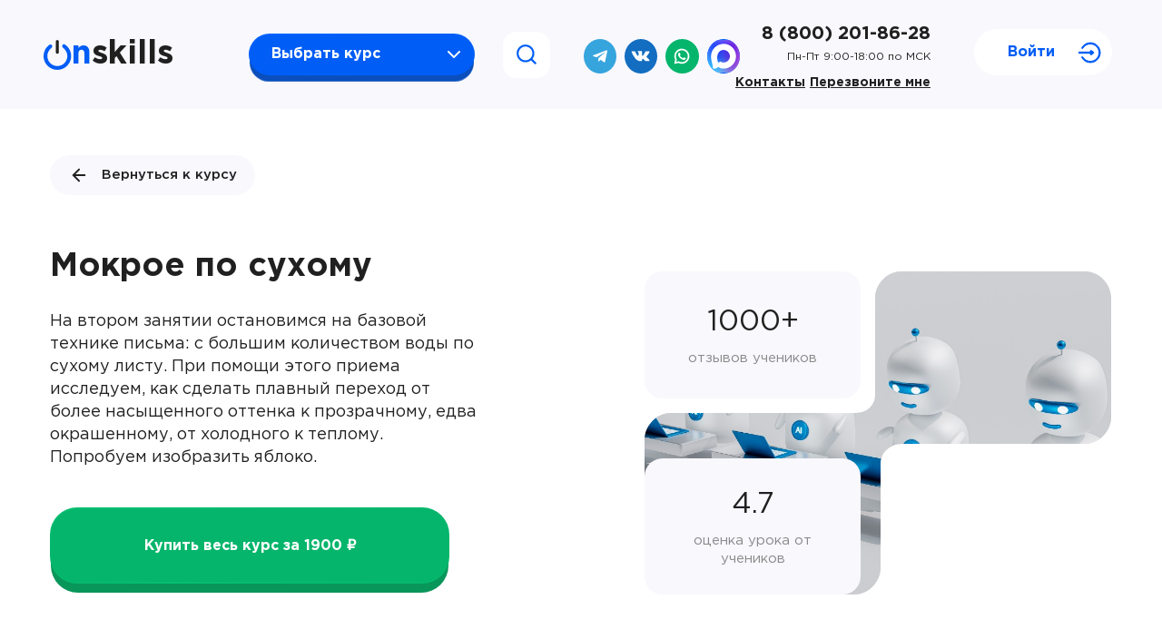

--- FILE ---
content_type: text/html; charset=UTF-8
request_url: https://onskills.ru/kurs-akvareli/1428
body_size: 22158
content:
<!doctype html>
<html lang="ru">
<head>
    <title>    Мокрое по сухому
</title>
    <meta charset="utf-8">
    <meta name="title" content="    Мокрое по сухому
">
    <meta name="description" content="    Онлайн-курс акварели: Подробно об уроке Мокрое по сухому
">
    <meta name="viewport" content="width=device-width, initial-scale=1, shrink-to-fit=no">
    <link rel="stylesheet" href="/css/app.min.css?v=3.52">
    <link rel="apple-touch-icon" sizes="180x180" href="/apple-touch-icon.png">
    <link rel="icon" type="image/png" sizes="32x32" href="/favicon-32x32.png">
    <link rel="icon" type="image/png" sizes="16x16" href="/favicon-16x16.png">
    <link rel="manifest" href="/site.webmanifest">
    <link rel="mask-icon" href="/safari-pinned-tab.svg" color="#005df5">
    <link rel="canonical" href="https://onskills.ru/kurs-akvareli/1428">
    <link href="https://fonts.googleapis.com/icon?family=Material+Icons" rel="stylesheet">
    <meta name="apple-mobile-web-app-title" content="Onskills.ru">
    <meta name="application-name" content="Onskills.ru">
    <meta name="msapplication-TileColor" content="#005df5">
    <meta name="theme-color" content="#005df5">
    <meta name="csrf-token" content="071gqVLq8aCQFG1tRnbOXRvrqwsuKeMDYQBaNTqD">
    <meta name="yandex-verification" content="86d1068f73259078">
    
        <!-- другие теги -->

                <script type="application/ld+json">
            {"@context":"https://schema.org","@type":"BreadcrumbList","itemListElement":[{"@type":"ListItem","position":1,"name":"Главная","item":"https://onskills.ru"},{"@type":"ListItem","position":2,"name":"Онлайн-курс акварели","item":"https://onskills.ru/kurs-akvareli"},{"@type":"ListItem","position":3,"name":"Мокрое по сухому","item":"https://onskills.ru/kurs-akvareli/1428"}]}
        </script>
    
            <script type="application/ld+json">
            {"@context":"https://schema.org","@type":"Article","headline":"Мокрое по сухому","description":"Онлайн-курс акварели: Подробно об уроке Мокрое по сухому","url":"https://onskills.ru/kurs-akvareli/1428","datePublished":"2020-10-27T10:52:00+03:00","dateModified":"2024-03-18T04:10:39+03:00","author":{"@type":"Organization","name":"Онлайн академия Onskills","url":"https://onskills.ru/"},"publisher":{"@type":"Organization","name":"Онлайн академия Onskills","url":"https://onskills.ru/"},"isPartOf":{"@type":"Course","@id":"https://onskills.ru/kurs-akvareli","name":"\"Художник акварелью\" — обучающий онлайн курс акварели для начинающих","url":"https://onskills.ru/kurs-akvareli"}}
        </script>
    
    <!-- for browsers without JavaScript enabled -->
    <noscript></noscript>

    <script>
        (function () {
            function addFont() {
                var style = document.createElement('style');
                style.rel = 'stylesheet';
                document.head.appendChild(style);
                style.textContent = localStorage.sourceSansPro;
            }

            try {
                if (localStorage.sourceSansPro) {
                    addFont();
                } else {
                    var request = new XMLHttpRequest();
                    request.open('GET', '/css/fonts.css', true);

                    request.onload = function () {
                        if (request.status >= 200 && request.status < 400) {
                            localStorage.sourceSansPro = request.responseText;
                            addFont();
                        }
                    }

                    request.send();
                }
            } catch (ex) {
            }
        }());

        (function() {
            var robotsMeta = document.querySelector('meta[name="robots"]');
            if (robotsMeta) {
                var content = robotsMeta.getAttribute('content');
                if (content && (content.includes('noindex') || content.includes('nofollow'))) {
                    console.log('%c🚫 Страница НЕ индексируется', 'color: #e02f2f; font-weight: bold; font-size: 14px;');
                    console.log('Причина: meta robots содержит "' + content + '"');
                } else {
                    console.log('%c✅ Страница индексируется', 'color: #28a745; font-weight: bold; font-size: 14px;');
                }
            } else {
                console.log('%c✅ Страница индексируется', 'color: #28a745; font-weight: bold; font-size: 14px;');
                console.log('Причина: meta robots тег отсутствует');
            }
        }());
    </script>

            <style>
                    .homework-section {
            background: #F8F8FD;
            border-radius: 40px;
            margin: 0 0 42px 0;
            padding: 50px;
        }

        .homework-info {
            margin-bottom: 42px;
        }

        .homework-info h3 {
            font-family: 'GothamPro-Bold', -apple-system, BlinkMacSystemFont, "Segoe UI", Roboto, Helvetica, Arial, sans-serif;
            font-size: 36px;
            margin: 0 0 42px 0;
            color: #202020;
        }

        .homework-info p {
            font-family: 'GothamPro', -apple-system, BlinkMacSystemFont, "Segoe UI", Roboto, Helvetica, Arial, sans-serif;
            color: #202020;
            font-size: 18px;
            line-height: 24px;
            margin: 0 0 20px 0;
        }

        .homework-task {
            background: #ffffff;
            border-radius: 18px;
            padding: 25px;
            margin: 20px 0;
            box-shadow: 0 2px 8px rgba(0, 0, 0, 0.08);
            border: 1px solid #e5e5e5;
        }

        .homework-task h4 {
            font-family: 'GothamPro-Medium', -apple-system, BlinkMacSystemFont, "Segoe UI", Roboto, Helvetica, Arial, sans-serif;
            color: #202020;
            font-size: 20px;
            margin: 0 0 15px 0;
            font-weight: 500;
        }

        .homework-task__content {
            font-family: 'GothamPro', -apple-system, BlinkMacSystemFont, "Segoe UI", Roboto, Helvetica, Arial, sans-serif;
            color: #202020;
            font-size: 16px;
            line-height: 24px;
            margin: 0;
        }

        .homework-list {
            margin-bottom: 42px;
        }

        .homework-list h4 {
            font-family: 'GothamPro-Medium', -apple-system, BlinkMacSystemFont, "Segoe UI", Roboto, Helvetica, Arial, sans-serif;
            color: #202020;
            font-size: 22px;
            margin: 0 0 16px 0;
        }

        .homework-item {
            background: #ffffff;
            border-radius: 18px;
            padding: 20px;
            margin-bottom: 20px;
            box-shadow: 0 4px 12px 0 rgba(0, 0, 0, 0.08);
            max-width: 100%;
            overflow: hidden;
            box-sizing: border-box;
            word-wrap: break-word;
        }

        .homework-item__header {
            display: flex;
            justify-content: space-between;
            align-items: center;
            margin-bottom: 16px;
        }

        .homework-lesson__title {
            font-family: 'GothamPro-Medium', -apple-system, BlinkMacSystemFont, "Segoe UI", Roboto, Helvetica, Arial, sans-serif;
            font-weight: 500;
            font-size: 20px;
            line-height: 136%;
            color: #202020;
        }

        .homework-item__status {
            padding: 8px 16px;
            border-radius: 20px;
            font-size: 12px;
            font-weight: 600;
            text-transform: uppercase;
            font-family: 'GothamPro-Bold', -apple-system, BlinkMacSystemFont, "Segoe UI", Roboto, Helvetica, Arial, sans-serif;
        }

        .homework-item__status--0 {
            background: #fff3cd;
            color: #856404;
        }

        .homework-item__status--1 {
            background: #d4edda;
            color: #155724;
        }

        .homework-item__status--2 {
            background: #f8d7da;
            color: #721c24;
        }

        .homework-item__content {
            margin-bottom: 16px;
        }

        .homework-item__content p {
            font-family: 'GothamPro', -apple-system, BlinkMacSystemFont, "Segoe UI", Roboto, Helvetica, Arial, sans-serif;
            color: #202020;
            font-size: 15px;
            line-height: 19px;
            font-weight: 400;
            margin: 0 0 8px 0;
            word-wrap: break-word;
            word-break: break-word;
            overflow-wrap: break-word;
            hyphens: auto;
            max-width: 100%;
            white-space: pre-wrap;
        }

        .homework-item__content a {
            color: #005df5;
            text-decoration: none;
            word-wrap: break-word;
            word-break: break-all;
            overflow-wrap: break-word;
            max-width: 100%;
            display: inline-block;
        }

        .homework-item__content a:hover {
            text-decoration: underline;
        }

        .homework-item__date {
            font-size: 15px;
            color: #898989;
            font-family: 'GothamPro', -apple-system, BlinkMacSystemFont, "Segoe UI", Roboto, Helvetica, Arial, sans-serif;
        }

        .homework-item__comment {
            background: #F8F8FD;
            border-radius: 18px;
            padding: 20px;
            margin: 10px 0;
            box-shadow: 0 2px 8px rgba(0, 0, 0, 0.1);
            border: 1px solid #e5e5e5;
            max-width: 100%;
            overflow: hidden;
            box-sizing: border-box;
        }

        .homework-comment__header {
            display: flex;
            align-items: center;
            margin-bottom: 12px;
            gap: 8px;
        }

        .homework-comment__icon {
            font-size: 16px;
            opacity: 0.7;
        }

        .homework-comment__title {
            font-family: 'GothamPro-Medium', -apple-system, BlinkMacSystemFont, "Segoe UI", Roboto, Helvetica, Arial, sans-serif;
            font-weight: 500;
            font-size: 15px;
            line-height: 19px;
            color: #202020;
        }

        .homework-comment__text {
            color: #202020;
            font-family: 'GothamPro', -apple-system, BlinkMacSystemFont, "Segoe UI", Roboto, Helvetica, Arial, sans-serif;
            font-size: 15px;
            line-height: 22px;
            font-weight: 400;
            word-wrap: break-word;
            word-break: break-word;
            overflow-wrap: break-word;
            hyphens: auto;
            max-width: 100%;
            white-space: normal;
            margin: 0;
            padding: 0;
        }

        .homework-form {
            background: #ffffff;
            border-radius: 18px;
            padding: 30px;
            box-shadow: 0 4px 12px 0 rgba(0, 0, 0, 0.08);
        }

        .homework-form h4 {
            font-family: 'GothamPro-Medium', -apple-system, BlinkMacSystemFont, "Segoe UI", Roboto, Helvetica, Arial, sans-serif;
            color: #202020;
            font-size: 22px;
            margin: 0 0 16px 0;
        }

        .homework-form__field {
            margin-bottom: 20px;
        }

        .homework-form__field label {
            font-family: 'GothamPro-Medium', -apple-system, BlinkMacSystemFont, "Segoe UI", Roboto, Helvetica, Arial, sans-serif;
            font-weight: 500;
            font-size: 15px;
            line-height: 136%;
            color: #202020;
            display: block;
            margin-bottom: 8px;
        }

        .homework-form__input,
        .homework-form__textarea {
            width: 100%;
            padding: 15px 20px;
            border: 1px solid #e5e5e5;
            border-radius: 15px;
            font-size: 15px;
            line-height: 19px;
            font-family: 'GothamPro', -apple-system, BlinkMacSystemFont, "Segoe UI", Roboto, Helvetica, Arial, sans-serif;
            color: #202020;
        }

        .homework-form__input:focus,
        .homework-form__textarea:focus {
            outline: none;
            border-color: #005df5;
        }

        .homework-form__textarea {
            resize: vertical;
            min-height: 120px;
        }

        .homework-form__submit {
            margin-top: 20px;
            background: #005df5;
            color: #ffffff;
            border: none;
            padding: 20px 60px;
            border-radius: 30px;
            font-size: 16px;
            font-weight: 700;
            font-family: 'GothamPro-Bold', -apple-system, BlinkMacSystemFont, "Segoe UI", Roboto, Helvetica, Arial, sans-serif;
            cursor: pointer;
            position: relative;
            transform-style: preserve-3d;
            z-index: 1;
            transition: transform 180ms cubic-bezier(0, 0, 0.58, 1), background 180ms cubic-bezier(0, 0, 0.58, 1);
        }

        .homework-form__submit:hover {
            background: #0041c4;
            transform: translate(0, 0.25em);
        }

        .homework-form__submit:active {
            background: #0041c4;
            transform: translate(0em, 0.75em);
        }

        .homework-form__submit:disabled {
            background: #898989;
            cursor: not-allowed;
            transform: none;
        }

        .homework-waiting {
            background: #fff3cd;
            border: 1px solid #ffeaa7;
            border-radius: 18px;
            padding: 30px;
            text-align: center;
            margin: 20px 0;
        }

        .homework-waiting__icon {
            font-size: 48px;
            margin-bottom: 20px;
            opacity: 0.8;
        }

        .homework-waiting h4 {
            font-family: 'GothamPro-Medium', -apple-system, BlinkMacSystemFont, "Segoe UI", Roboto, Helvetica, Arial, sans-serif;
            color: #856404;
            font-size: 22px;
            margin: 0 0 16px 0;
        }

        .homework-waiting p {
            font-family: 'GothamPro', -apple-system, BlinkMacSystemFont, "Segoe UI", Roboto, Helvetica, Arial, sans-serif;
            color: #856404;
            font-size: 16px;
            line-height: 22px;
            margin: 0;
        }

        .homework-message {
            padding: 15px 20px;
            border-radius: 12px;
            margin: 20px 0;
            font-family: 'GothamPro-Medium', -apple-system, BlinkMacSystemFont, "Segoe UI", Roboto, Helvetica, Arial, sans-serif;
            font-size: 15px;
            line-height: 20px;
        }

        .homework-message--success {
            background: #d4edda;
            color: #155724;
            border: 1px solid #c3e6cb;
        }

        .homework-message--error {
            background: #f8d7da;
            color: #721c24;
            border: 1px solid #f5c6cb;
        }

        @media (max-width: 768px) {
            .homework-section {
                padding: 20px;
            }

            .homework-item__header {
                flex-direction: column;
                align-items: flex-start;
                gap: 10px;
            }

            .homework-form {
                padding: 20px;
            }

            .homework-item__content p,
            .homework-item__content a {
                word-break: break-all;
                overflow-wrap: break-word;
            }
        }
    </style>
        </style>
    </head>
<body>
<div itemscope="" itemtype="https://schema.org/Organization" style="display:none;">
    <meta itemprop="name" content="Онлайн академия Onskills">
    <link itemprop="url" href="https://onskills.ru/">
    <link itemprop="logo" href="https://onskills.ru/img/logo.png">
    <div itemprop="address" itemscope itemtype="https://schema.org/PostalAddress">
        <meta itemprop="addressLocality" content="Новосибирск, Россия">
        <meta itemprop="postalCode" content="630005">
        <meta itemprop="streetAddress" content="ул. Крылова 31, офис 101">
    </div>
    <meta itemprop="description" content="Onskills.ru — авторские онлайн‑курсы">
    <meta itemprop="email" content="ir-sib@mail.ru">
    <meta itemprop="telephone" content="88002018628">
    <link itemprop="sameAs" href="https://vk.com/onskills1">
</div>

<header id="header" class="header">
    <div class="container">
        <div class="row align-items-center">
            <div class="col-12 col-lg-2">
                <a href="https://onskills.ru" class="header-logo">
                    <img class="header-logo__img trans" src="/img/svg/logo_icon.svg" alt="logo" width="31" height="33">
                    <span class="header-logo__text header-logo__text_o">n</span>
                    <span class="header-logo__text">skills</span>
                </a>
            </div>
            <div class="col-12 order-12 col-xl-4 order-md-0 col-md-6">
                <div class="header-buttons">
                    <div class="header-choice">
                        <div class="header-choice__button">
                            <button id="choice_open" class="button button-header">
                                <span class="button-background"></span>
                                <span>Выбрать курс</span>
                                <img src="/img/arrow_down.svg" alt="arrow_down" width="14" height="8">
                            </button>
                        </div>
                    </div>
                                            <div class="header-search">
                            <button id="search" class="button button-search">
                                <span class="button-background"></span>
                                <img src="/img/icon_search.svg" alt="search_icon" width="22" height="22">
                            </button>
                        </div>
                                    </div>
            </div>

            <div
                class="col-lg-2 col-xl-1 d-none d-xl-flex offset-0 order-sm-10 col-sm-6 order-sm-3 col-md-4 order-md-12 order-lg-0 justify-content-lg-center">
                <div class="header-icons">
                                            <a href="https://t.me/myonskills" class="header-icons__lightblue" target="_blank">
                            <img src="/img/lightblue_o.png" alt="light_blue_icon" width="16" height="16">
                        </a>
                        <a href="https://vk.me/onskills1" class="header-icons__blue" target="_blank">
                            <img src="/img/blue_o.png" alt="blue_icon" width="21" height="12">
                        </a>
                        <a href="https://api.whatsapp.com/send/?phone=79231721514&text=%D0%94%D0%BE%D0%B1%D1%80%D1%8B%D0%B9+%D0%B4%D0%B5%D0%BD%D1%8C%21+%D0%A3+%D0%BC%D0%B5%D0%BD%D1%8F+%D0%B2%D0%BE%D0%BF%D1%80%D0%BE%D1%81%21&type=phone_number&app_absent=0"
                           class="header-icons__green" target="_blank">
                            <img src="/img/green_o.png" alt="green_icon" width="18" height="18">
                        </a>
                        <a href="https://max.ru/u/f9LHodD0cOKu9A7xqj0jJBFYEIuJT4W9v4Imue3YEiMRpBPP4bNo4Mn7VxQ" class="header-icons__max" target="_blank">
                            <img src="/img/max_o.svg" alt="max_icon" width="18" height="18">
                        </a>
                                    </div>
            </div>

            <div class="col-3 d-none d-xl-flex col-sm-6 order-sm-2 col-md-4 order-md-0 col-lg-3">
                                    <div class="header-phone">
                        <div class="header-phone__number">
                            <a href="tel:88002018628">8 (800) 201-86-28</a>
                            <span>Пн-Пт 9:00-18:00 по МСК</span>
                        </div>
                        <div class="header-phone__link">
                            <a href="https://onskills.ru/contacts" class="button">Контакты</a>
                            <button id="toCallback" class="button">Перезвоните мне</button>
                        </div>
                    </div>
                            </div>
            <div class="col-6 order-1 col-md-3 order-md-12 col-lg-2">
                <div class="header-login">
                                            <button id="login" class="button button-login">
                            <span class="button-background"></span>
                            <span>Войти</span>
                            <img src="/img/svg/login_arrow.svg" alt="arrow" width="26" height="24">
                        </button>
                                                        </div>
            </div>
            <div class="col-6 d-xl-none order-1 col-md-3 order-md-11 col-lg-2">
                <div class="header-phone__link_m">
                    <a href="https://onskills.ru/contacts" class="button button-login">Контакты</a>
                </div>
            </div>
        </div>
        <div id="choice" class="choice">
            <div class="choice__title">
                <h4>Выбрать курс</h4>
            </div>
            <div id="choice__close" class="choice__close">
                <img src="/img/cross_o.png" alt="cross">
            </div>
            <div class="row">
                                    <div class="col-12 col-xs-6 col-md-4 col-lg-2dot4">
                        <a href="https://onskills.ru/photo&amp;video">
                            <div class="choice__item">
                                <div class="choice__img blue_o">
                                    <img src="/img/svg/categories_icon_1.svg"
                                         alt="categories_icon"
                                         width="36"
                                         height="36"
                                    >
                                </div>
                                <div class="choice__text">Фото и видео</div>
                            </div>
                        </a>
                    </div>
                                    <div class="col-12 col-xs-6 col-md-4 col-lg-2dot4">
                        <a href="https://onskills.ru/design">
                            <div class="choice__item">
                                <div class="choice__img purple_o">
                                    <img src="/img/svg/categories_icon_2.svg"
                                         alt="categories_icon"
                                         width="36"
                                         height="36"
                                    >
                                </div>
                                <div class="choice__text">Дизайн</div>
                            </div>
                        </a>
                    </div>
                                    <div class="col-12 col-xs-6 col-md-4 col-lg-2dot4">
                        <a href="https://onskills.ru/it">
                            <div class="choice__item">
                                <div class="choice__img darkgrey_o">
                                    <img src="/img/svg/categories_icon_3.svg"
                                         alt="categories_icon"
                                         width="36"
                                         height="36"
                                    >
                                </div>
                                <div class="choice__text">It</div>
                            </div>
                        </a>
                    </div>
                                    <div class="col-12 col-xs-6 col-md-4 col-lg-2dot4">
                        <a href="https://onskills.ru/marketing">
                            <div class="choice__item">
                                <div class="choice__img green_o">
                                    <img src="/img/svg/categories_icon_4.svg"
                                         alt="categories_icon"
                                         width="36"
                                         height="36"
                                    >
                                </div>
                                <div class="choice__text">Маркетинг</div>
                            </div>
                        </a>
                    </div>
                                    <div class="col-12 col-xs-6 col-md-4 col-lg-2dot4">
                        <a href="https://onskills.ru/handmade">
                            <div class="choice__item">
                                <div class="choice__img pink_o">
                                    <img src="/img/svg/categories_icon_5.svg"
                                         alt="categories_icon"
                                         width="36"
                                         height="36"
                                    >
                                </div>
                                <div class="choice__text">Рукоделие</div>
                            </div>
                        </a>
                    </div>
                                    <div class="col-12 col-xs-6 col-md-4 col-lg-2dot4">
                        <a href="https://onskills.ru/art">
                            <div class="choice__item">
                                <div class="choice__img purple_o">
                                    <img src="/img/svg/categories_icon_6.svg"
                                         alt="categories_icon"
                                         width="36"
                                         height="36"
                                    >
                                </div>
                                <div class="choice__text">Искусство</div>
                            </div>
                        </a>
                    </div>
                                    <div class="col-12 col-xs-6 col-md-4 col-lg-2dot4">
                        <a href="https://onskills.ru/beauty">
                            <div class="choice__item">
                                <div class="choice__img pink_o">
                                    <img src="/img/svg/categories_icon_7.svg"
                                         alt="categories_icon"
                                         width="36"
                                         height="36"
                                    >
                                </div>
                                <div class="choice__text">Красота</div>
                            </div>
                        </a>
                    </div>
                                    <div class="col-12 col-xs-6 col-md-4 col-lg-2dot4">
                        <a href="https://onskills.ru/psychology">
                            <div class="choice__item">
                                <div class="choice__img blue_o">
                                    <img src="/img/svg/categories_icon_8.svg"
                                         alt="categories_icon"
                                         width="36"
                                         height="36"
                                    >
                                </div>
                                <div class="choice__text">Психология</div>
                            </div>
                        </a>
                    </div>
                                    <div class="col-12 col-xs-6 col-md-4 col-lg-2dot4">
                        <a href="https://onskills.ru/etc">
                            <div class="choice__item">
                                <div class="choice__img purple_o">
                                    <img src="/img/svg/categories_icon_9.svg"
                                         alt="categories_icon"
                                         width="36"
                                         height="36"
                                    >
                                </div>
                                <div class="choice__text">Другое</div>
                            </div>
                        </a>
                    </div>
                                    <div class="col-12 col-xs-6 col-md-4 col-lg-2dot4">
                        <a href="https://onskills.ru/health">
                            <div class="choice__item">
                                <div class="choice__img blue_o">
                                    <img src="/img/svg/categories_icon_10.svg"
                                         alt="categories_icon"
                                         width="36"
                                         height="36"
                                    >
                                </div>
                                <div class="choice__text">Здоровье</div>
                            </div>
                        </a>
                    </div>
                                    <div class="col-12 col-xs-6 col-md-4 col-lg-2dot4">
                        <a href="https://onskills.ru/etomu-ne-uchat-v-shkole">
                            <div class="choice__item">
                                <div class="choice__img green_o">
                                    <img src="/img/svg/categories_icon_11.svg"
                                         alt="categories_icon"
                                         width="36"
                                         height="36"
                                    >
                                </div>
                                <div class="choice__text">Саморазвитие</div>
                            </div>
                        </a>
                    </div>
                            </div>
        </div>
    </div>
</header>

    <section class="lesson">
        <div class="container">
            <div class="lesson__breadcrumbs">
                <a href="https://onskills.ru/kurs-akvareli"
                   class="lesson__breadcrumbs--link"
                >
                    <img src="/img/svg/lesson_arrow.svg" alt="lesson arrow">
                    Вернуться к курсу
                </a>
            </div>
        </div>
                    <section class="lesson-main">
    <div class="container">
        <div class="row align-items-center">
            <div class="col-12 col-lg-5">
                <h1 class="lesson-main__name">Мокрое по сухому</h1>
                <p class="lesson-main__description">На втором занятии остановимся на базовой технике письма: с большим количеством воды по сухому листу. При помощи этого приема исследуем, как сделать плавный переход от более насыщенного оттенка к прозрачному, едва окрашенному, от холодного к теплому. Попробуем изобразить яблоко.</p>
                                    <button id="toPrice" class="button button-lesson">
                        <span class="button-background"></span>
                        <span class="lesson-main__button">Купить весь курс за 1900 ₽</span>
                    </button>
                            </div>
            <div class="col-12 col-lg-6 offset-lg-1">
                <div class="lesson-main__info">
                    <div class="lesson-main__info--wrap">
                        <div class="lesson-main__info--wrap__title">1000+</div>
                        <div class="lesson-main__info--wrap__subtitle">отзывов учеников</div>
                    </div>
                    <div class="lesson-main__info--wrap lesson-main__info--wrap_second">
                        <div class="lesson-main__info--wrap__title">4.7</div>
                        <div class="lesson-main__info--wrap__subtitle">оценка урока от учеников</div>
                    </div>
                </div>
            </div>
        </div>
    </div>

</section>
<section class="lesson-model">
    <div class="container">
        <div class="row">
            <div class="col-12 col-lg-5">
                <h3 class="lesson-model__title">
                    Почему именно наша модель обучения?
                </h3>
                <p class="lesson-model__text">
                    Академия онлайн-образования Onskills ‒ это возможность по минимальной цене в кратчайшие сроки
                    получить самую актуальную информацию по интересующей вас теме. Все курсы короткие, без воды, с
                    акцентом на практику. В среднем на прохождение курса уходит 3-4 недели в свободном темпе. Никто не
                    будет вас торопить, занимайтесь в удобном режиме. Ведь доступ к учебным материалам сохраняется
                    бессрочно. Мы работаем с 2019 года и за это время успели записать десятки курсов. Сотни студентов
                    прошли наши учебные программы, получили сертификат и теперь успешно пользуются полученными знаниями
                </p>
                <div class="lesson-model__info">
                    <div class="lesson-model__info--students">
                        <div class="lesson-model__info--title">
                            120K +
                        </div>
                        <div class="lesson-model__info--subtitle">
                            Довольных учеников
                        </div>
                    </div>
                    <div class="lesson-model__info--hours">
                        <div class="lesson-model__info--title">
                            НАВСЕГДА
                        </div>
                        <div class="lesson-model__info--subtitle">
                            Доступ к курсу в любое время
                        </div>
                    </div>
                </div>
            </div>
            <div class="col-12 col-lg-7">
                <div class="lesson-model__info--advantage">
                    <img src="/img/svg/on.svg" alt="onskills img" class="lesson-model__info--advantage__img">
                    <div class="lesson-model__info--advantage__block">
                        <div class="lesson-model__info--advantage__title">
                            Короткие и емкие курсы без воды
                        </div>
                        <div class="lesson-model__info--advantage__subtitle">
                            Каждый урок длится ровно столько, сколько нужно для раскрытия темы
                        </div>
                    </div>
                </div>
                <div class="lesson-model__info--advantage">
                    <img src="/img/svg/on.svg" alt="onskills img" class="lesson-model__info--advantage__img">
                    <div class="lesson-model__info--advantage__block">
                        <div class="lesson-model__info--advantage__title">
                            Свободное расписание
                        </div>
                        <div class="lesson-model__info--advantage__subtitle">
                            Вы сами решаете, где и сколько заниматься. Уроки можно поставить на паузу в любой момент
                        </div>
                    </div>
                </div>
                <div class="lesson-model__info--advantage">
                    <img src="/img/svg/on.svg" alt="onskills img" class="lesson-model__info--advantage__img">
                    <div class="lesson-model__info--advantage__block">
                        <div class="lesson-model__info--advantage__title">
                            Преподаватели-практики
                        </div>
                        <div class="lesson-model__info--advantage__subtitle">
                            Дают материал на основе реальных кейсов из своего опыта
                        </div>
                    </div>
                </div>
                <div class="lesson-model__info--advantage">
                    <img src="/img/svg/on.svg" alt="onskills img" class="lesson-model__info--advantage__img">
                    <div class="lesson-model__info--advantage__block">
                        <div class="lesson-model__info--advantage__title">
                            Доступ к учебным материалам предоставляется навсегда
                        </div>
                        <div class="lesson-model__info--advantage__subtitle">
                            Вы сможете вернуться к любому из пройденных уроков тогда, когда вам захочется: через месяц,
                            год, пять лет
                        </div>
                    </div>
                </div>
            </div>
        </div>
    </div>
</section>
    <section id="price" class="price">
    <div class="container p-0">
        <div class="price__title">
            <h2>Цена со скидкой:</h2>
        </div>
        <div class="price__subtitle">
            <h3>Онлайн-курс акварели</h3>
        </div>

                <div class="row">
            <div class="col-12 col-lg-4">
                <div class="price__offer price__offer_top">
                    <div class="price__offer__description">
                        <p>При оплате
                            частями</p>
                    </div>
                    <div class="price__offer__price" id="installmentPrice">
                        475 <span>руб / мес</span>
                    </div>
                </div>
                <div class="price__offer price__offer_bottom">
                    <div class="price__offer__discount">
                                                    До 22 января скидка
                                            </div>
                    <div class="price__offer__description">
                        <p>Одним платежом</p>
                    </div>
                    <div class="price__offer__price" id="oneTimePrice">
                        1900 <span>руб</span>
                    </div>
                    <div class="price__offer__oldprice" id="oneTimeOldPrice">
                        5200 руб
                    </div>
                    <div class="price__guarantee">
                        <svg width="354" height="86" viewBox="0 0 354 86" fill="none" xmlns="http://www.w3.org/2000/svg">
                            <rect width="354" height="86" rx="12" fill="#E4FEF1"/>
                            <path d="M83.375 29.5H82.5V26C82.5 22.1395 79.3605 19 75.5 19C71.6395 19 68.5 22.1395 68.5 26V29.5H67.625C66.1783 29.5 65 30.6772 65 32.125V44.375C65 45.8228 66.1783 47 67.625 47H83.375C84.8217 47 86 45.8228 86 44.375V32.125C86 30.6772 84.8217 29.5 83.375 29.5ZM70.8333 26C70.8333 23.4263 72.9263 21.3333 75.5 21.3333C78.0737 21.3333 80.1667 23.4263 80.1667 26V29.5H70.8333V26ZM76.6667 38.509V41.1667C76.6667 41.8107 76.1452 42.3333 75.5 42.3333C74.8548 42.3333 74.3333 41.8107 74.3333 41.1667V38.509C73.6392 38.1042 73.1667 37.3598 73.1667 36.5C73.1667 35.2132 74.2132 34.1667 75.5 34.1667C76.7868 34.1667 77.8333 35.2132 77.8333 36.5C77.8333 37.3598 77.3608 38.1042 76.6667 38.509Z" fill="#00693D"/>
                            <path d="M107.3 37V23H109.76V28.82H116.44V23H118.9V37H116.44V31.1H109.76V37H107.3ZM127.055 37.24C123.995 37.24 121.635 35.02 121.635 31.72C121.635 28.7 123.775 26.22 126.795 26.22C130.155 26.22 131.855 28.86 131.855 31.9C131.855 32.06 131.835 32.46 131.815 32.58H124.055C124.315 34.3 125.535 35.26 127.095 35.26C128.275 35.26 129.115 34.82 129.955 34L131.375 35.26C130.375 36.46 128.995 37.24 127.055 37.24ZM124.035 30.98H129.455C129.295 29.42 128.375 28.2 126.775 28.2C125.295 28.2 124.255 29.34 124.035 30.98ZM140.282 37V26.44H149.702V37H147.282V28.52H142.702V37H140.282ZM157.763 37.24C154.543 37.24 152.163 34.78 152.163 31.74C152.163 28.72 154.563 26.22 157.803 26.22C161.043 26.22 163.423 28.68 163.423 31.74C163.423 34.74 161.023 37.24 157.763 37.24ZM157.803 35.14C159.763 35.14 161.003 33.6 161.003 31.74C161.003 29.88 159.663 28.34 157.763 28.34C155.823 28.34 154.583 29.86 154.583 31.74C154.583 33.58 155.923 35.14 157.803 35.14ZM164.667 39.54V34.92H165.807C166.687 33.16 166.987 30.7 166.987 27.74V26.44H175.167V34.92H176.667L176.347 39.54H174.327V37H166.927L166.687 39.54H164.667ZM168.287 34.92H172.747V28.52H169.267V29.92C169.267 31.84 168.907 33.62 168.287 34.92ZM183.7 37.24C180.48 37.24 178.1 34.78 178.1 31.74C178.1 28.72 180.5 26.22 183.74 26.22C186.98 26.22 189.36 28.68 189.36 31.74C189.36 34.74 186.96 37.24 183.7 37.24ZM183.74 35.14C185.7 35.14 186.94 33.6 186.94 31.74C186.94 29.88 185.6 28.34 183.7 28.34C181.76 28.34 180.52 29.86 180.52 31.74C180.52 33.58 181.86 35.14 183.74 35.14ZM196.665 25.22C194.965 25.22 193.785 24.14 193.525 22.44L195.005 22.16C195.265 23 195.765 23.52 196.665 23.52C197.565 23.52 198.065 23 198.325 22.16L199.785 22.44C199.525 24.14 198.365 25.22 196.665 25.22ZM191.825 37V26.44H194.185V33.52C195.845 31.16 197.505 28.8 199.185 26.44H201.465V37H199.125V29.96L194.105 37H191.825ZM203.28 39.54V34.92H204.42C205.3 33.16 205.6 30.7 205.6 27.74V26.44H213.78V34.92H215.28L214.96 39.54H212.94V37H205.54L205.3 39.54H203.28ZM206.9 34.92H211.36V28.52H207.88V29.92C207.88 31.84 207.52 33.62 206.9 34.92ZM222.133 37.24C219.073 37.24 216.713 35.02 216.713 31.72C216.713 28.7 218.853 26.22 221.873 26.22C225.233 26.22 226.933 28.86 226.933 31.9C226.933 32.06 226.913 32.46 226.893 32.58H219.133C219.393 34.3 220.613 35.26 222.173 35.26C223.353 35.26 224.193 34.82 225.033 34L226.453 35.26C225.453 36.46 224.073 37.24 222.133 37.24ZM219.113 30.98H224.533C224.373 29.42 223.453 28.2 221.853 28.2C220.373 28.2 219.333 29.34 219.113 30.98ZM231.624 37V28.52H228.224V26.44H237.464V28.52H234.064V37H231.624ZM245.379 37V26.44H247.779V31.5L252.379 26.44H255.219L251.119 30.88L255.559 37H252.699L249.499 32.64L247.779 34.46V37H245.379ZM259.395 40.26C258.375 40.26 257.635 40.02 256.895 39.62L257.715 37.82C258.155 38.06 258.635 38.22 259.135 38.22C259.815 38.22 260.235 37.92 260.635 37L256.235 26.44H258.815L261.815 34.28L264.555 26.44H267.075L262.875 37.3C262.035 39.46 261.095 40.26 259.395 40.26ZM269.149 40.2V26.44H271.569V28.2C272.349 27.1 273.449 26.22 275.149 26.22C277.649 26.22 280.069 28.2 280.069 31.74C280.069 35.24 277.669 37.22 275.149 37.22C273.409 37.22 272.309 36.34 271.569 35.36V40.2H269.149ZM274.589 35.12C276.249 35.12 277.609 33.82 277.609 31.7C277.609 29.66 276.229 28.32 274.589 28.32C272.949 28.32 271.509 29.68 271.509 31.74C271.509 33.78 272.949 35.12 274.589 35.12ZM287.427 37.24C284.287 37.24 281.967 34.78 281.967 31.78V31.74C281.967 28.74 284.287 26.22 287.447 26.22C289.447 26.22 290.687 26.96 291.667 28.04L290.167 29.66C289.427 28.88 288.647 28.34 287.427 28.34C285.667 28.34 284.387 29.86 284.387 31.7V31.74C284.387 33.62 285.687 35.14 287.547 35.14C288.687 35.14 289.527 34.6 290.287 33.82L291.747 35.26C290.707 36.42 289.487 37.24 287.427 37.24ZM106.62 56.02V53.72H122.34V56.02H106.62ZM130.985 61V50.44H136.405C138.505 50.44 139.885 51.46 139.885 53.08C139.885 54.42 139.085 55.1 138.185 55.5C139.465 55.86 140.365 56.64 140.365 58.14C140.365 59.92 138.865 61 136.465 61H130.985ZM133.365 59.08H136.105C137.285 59.08 137.905 58.54 137.905 57.72C137.905 56.96 137.285 56.44 135.985 56.44H133.365V59.08ZM133.365 54.8H135.845C136.865 54.8 137.425 54.26 137.425 53.5C137.425 52.82 136.965 52.3 135.885 52.3H133.365V54.8ZM147.622 61.24C144.562 61.24 142.202 59.02 142.202 55.72C142.202 52.7 144.342 50.22 147.362 50.22C150.722 50.22 152.422 52.86 152.422 55.9C152.422 56.06 152.402 56.46 152.382 56.58H144.622C144.882 58.3 146.102 59.26 147.662 59.26C148.842 59.26 149.682 58.82 150.522 58L151.942 59.26C150.942 60.46 149.562 61.24 147.622 61.24ZM144.602 54.98H150.022C149.862 53.42 148.942 52.2 147.342 52.2C145.862 52.2 144.822 53.34 144.602 54.98ZM154.852 64.2V50.44H157.272V52.2C158.052 51.1 159.152 50.22 160.852 50.22C163.352 50.22 165.772 52.2 165.772 55.74C165.772 59.24 163.372 61.22 160.852 61.22C159.112 61.22 158.012 60.34 157.272 59.36V64.2H154.852ZM160.292 59.12C161.952 59.12 163.312 57.82 163.312 55.7C163.312 53.66 161.932 52.32 160.292 52.32C158.652 52.32 157.212 53.68 157.212 55.74C157.212 57.78 158.652 59.12 160.292 59.12ZM168.25 61V50.44H170.67V54.72H175.33V50.44H177.75V61H175.33V56.74H170.67V61H168.25ZM185.63 61.24C182.57 61.24 180.21 59.02 180.21 55.72C180.21 52.7 182.35 50.22 185.37 50.22C188.73 50.22 190.43 52.86 190.43 55.9C190.43 56.06 190.41 56.46 190.39 56.58H182.63C182.89 58.3 184.11 59.26 185.67 59.26C186.85 59.26 187.69 58.82 188.53 58L189.95 59.26C188.95 60.46 187.57 61.24 185.63 61.24ZM182.61 54.98H188.03C187.87 53.42 186.95 52.2 185.35 52.2C183.87 52.2 182.83 53.34 182.61 54.98ZM192.86 61V50.44H195.26L198.56 55.34L201.88 50.44H204.28V61H201.84V53.96L198.52 58.7L195.22 54V61H192.86ZM212.089 63.54V58.92H213.229C214.109 57.16 214.409 54.7 214.409 51.74V50.44H222.589V58.92H224.089L223.769 63.54H221.749V61H214.349L214.109 63.54H212.089ZM215.709 58.92H220.169V52.52H216.689V53.92C216.689 55.84 216.329 57.62 215.709 58.92ZM230.942 61.24C227.882 61.24 225.522 59.02 225.522 55.72C225.522 52.7 227.662 50.22 230.682 50.22C234.042 50.22 235.742 52.86 235.742 55.9C235.742 56.06 235.722 56.46 235.702 56.58H227.942C228.202 58.3 229.422 59.26 230.982 59.26C232.162 59.26 233.002 58.82 233.842 58L235.262 59.26C234.262 60.46 232.882 61.24 230.942 61.24ZM227.922 54.98H233.342C233.182 53.42 232.262 52.2 230.662 52.2C229.182 52.2 228.142 53.34 227.922 54.98ZM238.172 61V50.44H240.592V54.72H245.252V50.44H247.672V61H245.252V56.74H240.592V61H238.172ZM250.711 61V50.44H253.131V54.14H255.551C257.931 54.14 259.751 55.18 259.751 57.48C259.751 59.66 258.211 61 255.731 61H250.711ZM253.131 59.04H255.411C256.631 59.04 257.331 58.5 257.331 57.48C257.331 56.54 256.611 56.02 255.371 56.02H253.131V59.04ZM261.864 61V50.44H269.344V52.52H264.284V61H261.864ZM271.258 61V50.44H273.618V57.52C275.278 55.16 276.938 52.8 278.618 50.44H280.898V61H278.558V53.96L273.538 61H271.258Z" fill="#00693D"/>
                        </svg>

                    </div>
                </div>
            </div>
            <div class="col-12 col-lg-8">
                <div class="price__form">
                    <div class="price__form__title">Купи сейчас со скидкой</div>
                    <form id="leave_message" action="https://onskills.ru/buy_course?course_id=169"
                          method="POST"> <!--leave_message-->
                        <input type="hidden" name="_token" value="071gqVLq8aCQFG1tRnbOXRvrqwsuKeMDYQBaNTqD">                        <label class="h">
                            <input type="text" autocomplete="off" name="my_name" class="overlay__inner__input h"
                                   placeholder="Name" id="leave_message__name">
                        </label>

                        
                        <div class="d-flex justify-content-center">
                            <div class="col-12 col-xl-6 ">
                                <div class="price__tel">
                                    <div class="price__tel__nested price__tel__nested_r">
                                        <div class="price__tel__nested__flags"></div>
                                        <div class="price__tel__nested__picker">
                                            <div class="flag flag-ru"></div>
                                            <img class="price__tel__nested__chevron" src="/img/arrow_auth.png"
                                                 alt="arrow_down"
                                                 width="8" height="5">
                                        </div>

                                        <input type="text" name="code" class="price__tel__nested__code" value="+7"
                                               readonly>
                                        <input type="tel" id="p1Phone" name="tel" class="price__tel__nested__input"
                                               placeholder="000 000 00 00">
                                    </div>
                                </div>
                                
                                <div class="email">
                                    <input type="email" id="p1Email" class="price__form__input" name="email"
                                           placeholder="Электронная почта" required>
                                </div>

                            </div>
                        </div>
                        <div class="price__form__button">
                            <button id="toLeaveMessage" type="button" class="button button-form">
                                <span class="button-background"></span>
                                <span class="price__form__button__text">Перейти к оформлению</span>
                            </button>
                        </div>
                    </form>
                                        <div class="price__form__text">
                        <p>После оплаты на указанный электронный адрес придут доступы к обучению.</p>
                    </div>
                    <div class="price__form__text">
                        <p><strong>Нажимая кнопку, <a href="https://onskills.ru/pdf/consent" target="_blank">даю согласие</a> на <a href="https://onskills.ru/pdf/policy" target="_blank">обработку персональных данных</a> и принимаю условия <a href="/Публичная_оферта_на_предоставление_образовательных_услуг.pdf" target="_blank">публичной оферты</a>.</strong></p>
                    </div>
                </div>
            </div>
            <div class="col-12 col-lg-12">
                <div class="price__instalment">
                    <div class="price__instalment__content">
                        <div class="price__instalment__icon">
                            <svg width="76" height="77" viewBox="0 0 76 77" fill="none" xmlns="http://www.w3.org/2000/svg">
                                <rect x="2" y="2.5" width="72" height="72" rx="36" fill="#448BFE" stroke="white" stroke-width="4"/>
                                <path d="M31.8171 58.0495C29.6209 58.0495 27.834 56.2626 27.834 54.0664C27.834 51.8701 29.6209 50.0839 31.8171 50.0839C34.0134 50.0839 35.8002 51.8701 35.8002 54.0664C35.8002 56.2626 34.0134 58.0495 31.8171 58.0495ZM31.8171 52.5839C30.9996 52.5839 30.334 53.2489 30.334 54.0664C30.334 54.8845 30.999 55.5495 31.8171 55.5495C32.6352 55.5495 33.3002 54.8845 33.3002 54.0664C33.3002 53.2489 32.6352 52.5839 31.8171 52.5839Z" fill="white"/>
                                <path d="M45.6641 58.0495C43.4679 58.0495 41.6816 56.2626 41.6816 54.0664C41.6816 51.8701 43.4679 50.0839 45.6641 50.0839C47.8604 50.0839 49.6473 51.8701 49.6473 54.0664C49.6473 56.2626 47.8598 58.0495 45.6641 58.0495ZM45.6641 52.5839C44.8466 52.5839 44.1816 53.2489 44.1816 54.0664C44.1816 54.8845 44.8466 55.5495 45.6641 55.5495C46.4823 55.5495 47.1473 54.8845 47.1473 54.0664C47.1473 53.2489 46.4816 52.5839 45.6641 52.5839Z" fill="white"/>
                                <path d="M48.5802 46.9963H28.9434C27.0327 46.9963 25.4009 45.6957 24.9746 43.8332L20.899 26.0351C20.8452 25.8001 20.6827 25.5988 20.464 25.4976L17.0834 23.9307C16.3009 23.5682 15.9602 22.6394 16.3227 21.8563C16.6852 21.0738 17.6146 20.7332 18.3971 21.0957L21.7777 22.6626C22.8671 23.1669 23.6777 24.1669 23.9452 25.3376L28.0209 43.1369C28.1196 43.5694 28.499 43.8719 28.9434 43.8719H48.5802C49.0227 43.8719 49.4015 43.5713 49.5027 43.1401L52.6715 29.5069C52.7621 29.1194 52.5971 28.8376 52.4915 28.7044C52.3852 28.5707 52.1477 28.3469 51.7502 28.3469H28.6252C27.7621 28.3469 27.0627 27.6476 27.0627 26.7844C27.0627 25.9213 27.7621 25.2219 28.6252 25.2219H51.7502C52.9996 25.2219 54.1609 25.7826 54.9384 26.7607C55.7159 27.7388 55.9984 28.9976 55.7159 30.2144L52.5465 43.8482C52.1146 45.7013 50.484 46.9963 48.5802 46.9963Z" fill="white"/>
                            </svg>
                        </div>
                        <div class="price__instalment__text">
                            <p class="price__instalment__title">Купить курс в рассрочку</p>
                            <p class="price__instalment__subtitle" id="installmentSubtitle">4 платежа по 475 рублей</p>
                        </div>
                    </div>
                    <div class="price__instalment__button-wrapper">
                        <a href="#" class="price__instalment__button">Купить сейчас</a>
                    </div>
                </div>
            </div>
            <div class="col-12 col-lg-12">
                <div class="price__important">
                    <h2 class="price__important__title">Что еще важно?</h2>
                    <div class="price__important__blocks">
                        <div class="price__important__block">
                            <h3 class="price__important__block__title">Способы оплаты</h3>
                            <p class="price__important__block__text">Можно оплатить в рассрочку через Сбер и Т-банк или частями через Сплит. Проценты и переплаты берём на себя.</p>
                        </div>
                        <div class="price__important__block">
                            <h3 class="price__important__block__title">Возврат денег</h3>
                            <p class="price__important__block__text">Если вам что-то не понравилось или курс не подошел, вернем всю сумму</p>
                        </div>
                    </div>
                </div>
            </div>
        </div>
        <script>
            (function() {
                var price = 1900;
                var options = [4, 6, 10];
                var idx = 0;
                function updateInstallment() {
                    var n = options[idx % options.length];
                    var per = Math.round(price / n);
                    var paymentsWord = (n === 4) ? 'платежа' : 'платежей';
                    var priceEl = document.getElementById('installmentPrice');
                    var subEl = document.getElementById('installmentSubtitle');
                    if (priceEl) priceEl.innerHTML = per + ' <span>руб / мес</span>';
                    if (subEl) subEl.textContent = n + ' ' + paymentsWord + ' по ' + per + ' рублей';
                    idx++;
                }
                updateInstallment();
                setInterval(updateInstallment, 10000);
                
            })();
        </script>
    </div>
</section>
<section class="lesson-weare">
    <div class="container">
        <h3 class="lesson-weare__title">
            Почему именно мы ?
        </h3>
        <div class="row">
            <div class="col-12 col-lg-5 order-1 order-lg-0 text-center">
                <img src="/img/svg/lesson_picture.svg" alt="lesson_picture" class="lesson-weare__img">
            </div>
            <div class="col-12 col-lg-7">
                <div class="container">
                    <div class="row">
                        <div class="col-12 col-md-6">
                            <img src="/img/svg/weare.svg" alt="weare">
                            <div class="lesson-weare__block">
                                <div class="lesson-weare__subtitle">Идем в ногу с трендами</div>
                                <div class="lesson-weare__text">Мы отслеживаем актуальные навыки и технологии. Записываем новые курсы и обновляем старые, чтобы наши студенты могли получать самую свежую и достоверную информацию</div>
                            </div>
                        </div>
                        <div class="col-12 col-md-6">
                            <img src="/img/svg/weare.svg" alt="weare">
                            <div class="lesson-weare__block">
                                <div class="lesson-weare__subtitle">Предлагаем демократичные цены</div>
                                <div class="lesson-weare__text">Мы удерживаем расценки на минимальном уровне, чтобы каждый мог купить у нас курс. А еще у нас бывают большие скидки</div>
                            </div>
                        </div>
                    </div>
                    <div class="row">
                        <div class="col-12 col-md-6">
                            <img src="/img/svg/weare.svg" alt="weare">
                            <div class="lesson-weare__block lesson-weare__block_last">
                                <div class="lesson-weare__subtitle">Делаем обучение комфортным</div>
                                <div class="lesson-weare__text">Никаких дедлайнов, никакого лишнего стресса. Вы можете заниматься из дома, в дороге, за городом. Там и тогда, когда вам удобно</div>
                            </div>
                        </div>
                        <div class="col-12 col-md-6">
                            <img src="/img/svg/weare.svg" alt="weare">
                            <div class="lesson-weare__block lesson-weare__block_last">
                                <div class="lesson-weare__subtitle">Находим лучших преподавателей</div>
                                <div class="lesson-weare__text">Все наши спикеры обладают реальным практическим опытом в профессии. Они точно знают, о чем говорят</div>
                            </div>
                        </div>
                    </div>
                </div>
            </div>
        </div>
    </div>
</section>
                <!--если авторизован и есть курс-->
    </section>
    <div class="footer">
    <div class="container">
        <div class="row" style="width: 100%;">
            <!-- Логотип и реквизиты -->
            <div class="col-12 col-md-6 col-lg-3">
                <div class="footer__logo">
                    <a href="https://onskills.ru" class="footer__logo-link">
                        <img class="footer__logo-img" src="/img/logo.png" alt="logo" width="31" height="33">
                        <span class="footer__logo-text footer__logo-text_o">n</span>
                        <span class="footer__logo-text">skills</span>
                    </a>
                </div>
                <div class="footer__company-info">
                    <p>ИП Глушков Семён Андреевич</p>
                    <p>ОГРНИП 316547600156364</p>
                    <p>ИНН 541003174020</p>
                </div>
            </div>
            <div class="footer__section1">
                <div class="footer__contact1">
                    <a href="tel:88002018628" class="footer__phone">8 (800) 201-86-28</a>
                    <a href="mailto:info@onskills.ru" class="footer__email">info@onskills.ru</a>
                </div>
                <div class="footer__social1">
                    <a href="https://api.whatsapp.com/send/?phone=79231721514&text=%D0%94%D0%BE%D0%B1%D1%80%D1%8B%D0%B9+%D0%B4%D0%B5%D0%BD%D1%8C%21+%D0%A3+%D0%BC%D0%B5%D0%BD%D1%8F+%D0%B2%D0%BE%D0%BF%D1%80%D0%BE%D1%81%21&type=phone_number&app_absent=0"
                        class="footer__social-link footer__social-whatsapp" target="_blank">
                        <img src="/img/green_o.png" alt="WhatsApp" width="18" height="18">
                    </a>
                    <a href="https://t.me/myonskills"
                        class="footer__social-link footer__social-telegram" target="_blank">
                        <img src="/img/lightblue_o.png" alt="Telegram" width="16" height="16">
                    </a>
                    <a href="https://vk.me/onskills1"
                        class="footer__social-link footer__social-vk" target="_blank">
                        <img src="/img/blue_o.png" alt="VK" width="21" height="12">
                    </a>
                    <a href="https://max.ru/u/f9LHodD0cOKu9A7xqj0jJBFYEIuJT4W9v4Imue3YEiMRpBPP4bNo4Mn7VxQ"
                        class="footer__social-link footer__social-max" target="_blank">
                        <img src="/img/max_o.png" alt="Max" width="18" height="18">
                    </a>
                </div>
            </div>

            <!-- Курсы -->
            <div class="">
                <div class="footer__section footer__section--courses">
                    <h3 class="footer__section-title">Курсы</h3>
                    <div class="footer__links">
                        <div class="footer__links-column">
                            <a href="/photo&video" class="footer__link">Фото и видео</a>
                            <a href="/design" class="footer__link">Дизайн</a>
                            <a href="/it" class="footer__link">IT-курсы</a>
                            <a href="/marketing" class="footer__link">Маркетинг</a>
                        </div>
                        <div class="footer__links-column">
                            <a href="/handmade" class="footer__link">Рукоделие</a>
                            <a href="/art" class="footer__link">Искусство</a>
                            <a href="/beauty" class="footer__link">Красота</a>
                            <a href="/psychology" class="footer__link">Психология</a>
                        </div>
                        <div class="footer__links-column">
                            <a href="/health" class="footer__link">Здоровье</a>
                            <a href="/etomu-ne-uchat-v-shkole" class="footer__link">Саморазвитие</a>
                            <a href="/etc" class="footer__link">Другое</a>
                        </div>
                    </div>
                </div>
            </div>

            <!-- Информация -->
            <div class="col-12 col-md-6 col-lg-3 info-footer-mobile">
                <div class="footer__section footer__section--info">
                    <h3 class="footer__section-title">Информация</h3>
                    <div class="footer__links">
                        <a href="https://onskills.ru/company" class="footer__link">О компании</a>
                        <a href="/blog/" class="footer__link">Блог</a>
                        <a href="https://onskills.ru/contacts" class="footer__link">Контакты</a>
                        <a href="https://onskills.ru/promo" class="footer__link">Партнерская программа</a>
                    </div>
                </div>
            </div>

            <!-- Контакты -->
            <div class="">
                <div class="footer__section">
                    <div class="footer__contact">
                        <a href="tel:88002018628" class="footer__phone">8 (800) 201-86-28</a>
                        <a href="mailto:info@onskills.ru" class="footer__email">info@onskills.ru</a>
                    </div>
                    <div class="footer__social">
                        <a href="https://api.whatsapp.com/send/?phone=79231721514&text=%D0%94%D0%BE%D0%B1%D1%80%D1%8B%D0%B9+%D0%B4%D0%B5%D0%BD%D1%8C%21+%D0%A3+%D0%BC%D0%B5%D0%BD%D1%8F+%D0%B2%D0%BE%D0%BF%D1%80%D0%BE%D1%81%21&type=phone_number&app_absent=0"
                           class="footer__social-link footer__social-whatsapp" target="_blank">
                            <img src="/img/green_o.png" alt="WhatsApp" width="18" height="18">
                        </a>
                        <a href="https://t.me/myonskills"
                           class="footer__social-link footer__social-telegram" target="_blank">
                            <img src="/img/lightblue_o.png" alt="Telegram" width="16" height="16">
                        </a>
                        <a href="https://vk.me/onskills1"
                           class="footer__social-link footer__social-vk" target="_blank">
                            <img src="/img/blue_o.png" alt="VK" width="21" height="12">
                        </a>
                        <a href="https://max.ru/u/f9LHodD0cOKu9A7xqj0jJBFYEIuJT4W9v4Imue3YEiMRpBPP4bNo4Mn7VxQ"
                           class="footer__social-link footer__social-max" target="_blank">
                            <img src="/img/max_o.png" alt="Max" width="18" height="18">
                        </a>
                    </div>
                </div>
            </div>
        </div>

        <!-- Разделительная линия -->
        <div class="footer__divider"></div>

        <div class="footer__company-info1">
            <p>ИП Глушков Семён Андреевич</p>
            <p>ОГРНИП 316547600156364</p>
            <p>ИНН 541003174020</p>
        </div>
        <!-- Копирайт и правовая информация -->
        <div class="footer__bottom">
            <div class="footer__copyright">
                <span>2026 © Onskills.ru</span>
            </div>
            <div class="footer__legal">
                    <a href="/docs#%D0%A1%D0%B2%D0%B5%D0%B4%D0%B5%D0%BD%D0%B8%D1%8F%20%D0%BE%D0%B1%20%D0%BE%D0%B1%D1%80%D0%B0%D0%B7%D0%BE%D0%B2%D0%B0%D1%82%D0%B5%D0%BB%D1%8C%D0%BD%D0%BE%D0%B9%20%D0%BE%D1%80%D0%B3%D0%B0%D0%BD%D0%B8%D0%B7%D0%B0%D1%86%D0%B8%D0%B8" class="footer__legal-link">Сведения об образовательной организации</a>
            </div>
            <div class="footer__legal">
                <a href="https://onskills.ru/docs" class="footer__legal-link">Правовая информация</a>
            </div>
        </div>
    </div>
</div>
<div id="overlay" class="overlay">
    <div class="container p-0">

        <div id="overlayLogin" class="overlay__inner login__wrap">
            <div class="overlay_close"></div>
            <div class="overlay__inner__title">
                <h4>Войти на портал</h4>
            </div>
            <div class="overlay__inner__subtitle">
                <p>Введите логин и пароль для входа в свой профиль
                    и обучайтесь с удовольствием</p>
            </div>
            <form id="form__login" method="POST" action="https://onskills.ru/auth" class="overlay__inner__form">
                <input type="hidden" name="_token" value="071gqVLq8aCQFG1tRnbOXRvrqwsuKeMDYQBaNTqD">                <label class="h">
                    <input type="text" autocomplete="off" name="my_name" class="overlay__inner__input h"
                           placeholder="Name" id="form__login__name">
                </label>
                <div class="row">
                    <div class="col-12 col-md-6">
                        <label for="login_input_email" class="overlay__inner__label">Введён не верный
                            email</label>
                        <input type="email" autocomplete="off" name="email" class="overlay__inner__input"
                               placeholder="Email" id="login_input_email">
                    </div>
                    <div class="col-12 col-md-6">
                        <label for="login_input_password" class="overlay__inner__label">Введён не
                            верный пароль</label>
                        <input type="password" name="password" class="overlay__inner__input" placeholder="Пароль"
                               id="login_input_password" autocomplete="current-password">
                    </div>
                </div>
                <div class="overlay__inner__remember">
                    <label class="overlay__inner__checkbox" for="overlay__inner__checkbox">
                        <input type="checkbox" name="remember" id="overlay__inner__checkbox" checked>
                        <span class="overlay__inner__text">Запомнить?</span>
                    </label>
                </div>
                <button type="submit" id="buttonLogin" class="button button-overlay">
                    <span class="button-background"></span>
                    Войти
                </button>
            </form>
            <div class="overlay__inner__after">
                <button id="toRestore" class="button button-link">
                    <span class="button-background"></span>
                    Забыли пароль?
                </button>
            </div>
        </div>

        <div id="overlayProposal" class="overlay__inner active login__wrap">
            <div class="overlay__inner__title">
                <h4>Подписание оферты</h4>
            </div>
            <form id="form__proposal" method="POST" action="https://onskills.ru/update-proposal"
                  class="overlay__inner__form">
                <input type="hidden" name="_token" value="071gqVLq8aCQFG1tRnbOXRvrqwsuKeMDYQBaNTqD">                <div class="row">
                    <div class="col-12">
                        <button type="submit" class="button button-overlay">
                            <span class="button-background"></span>
                            Продолжить
                        </button>
                    </div>
                    <div class="col-12 d-flex justify-content-center mt-5">
                        <small>нажимая на кнопку "продолжить" вы соглашаетесь с офертой</small>
                    </div>
                </div>
            </form>
        </div>

        <div id="overlayRestore" class="overlay__inner restore__wrap">
            <div class="overlay_close"></div>
            <div class="overlay__inner__title">
                <h4>Забыли пароль?</h4>
            </div>
            <div class="overlay__inner__subtitle">
                <p>Введите e-mail указанный при регистрации для
                    восстановления пароля</p>
            </div>
            <form id="form__restore" action="https://onskills.ru/users/passwords/forgot" method="POST" class="overlay__inner__form">
                <input type="hidden" name="_token" value="071gqVLq8aCQFG1tRnbOXRvrqwsuKeMDYQBaNTqD">                <div class="row">
                    <div class="col-12">
                        <input name="email" type="email" class="overlay__inner__input" placeholder="Email">
                    </div>
                </div>
                <button id="button-restore" type="submit" class="button button-overlay">
                    <span class="button-background"></span>
                    Восстановить
                </button>
            </form>
            <div class="overlay__inner__after">
                <button id="toLogin" class="button button-link">
                    <span class="button-background"></span>
                    Авторизация
                </button>
            </div>
        </div>

        <div id="overlayCallback" class="overlay__inner restore__wrap">
            <div class="overlay_close"></div>
            <div class="overlay__inner__title">
                <h4>Перезвонить?</h4>
            </div>
            <div class="overlay__inner__subtitle">
                <p>Мы свяжемся с тобой в ближайшее время после
                    отправки заявки</p>
            </div>
            <form id="form__callback" action="https://onskills.ru/call_me_back" method='post' class="overlay__inner__form">
                <input type="hidden" name="_token" value="071gqVLq8aCQFG1tRnbOXRvrqwsuKeMDYQBaNTqD">                <label class="h">
                    <input type="text" autocomplete="off" name="my_name" class="overlay__inner__input h"
                           placeholder="Name" id="form__callback__name">
                </label>
                <div class="row">
                    <div class="col-12">
                        <label for="login_input_email" class="overlay__inner__label">Введёны недопустимые данные</label>
                        <input type="text" autocomplete="off" name="name" class="overlay__inner__input"
                               placeholder="Как тебя зовут?" id="login_input_name">
                    </div>
                    <div class="col-12">
                        <label for="login_input_phone" class="overlay__inner__label">Введён недопустимый телефон</label>
                        <div class="overlay__inner__nested">
                            <div class="overlay__inner__flags"></div>
                            <div class="overlay__inner__nested__picker">
                                <div class="flag flag-ru"></div>
                                <img class="overlay__inner__nested__chevron" src="/img/arrow_auth.png" alt="arrow_down"
                                     width="8" height="5">
                            </div>

                            <input type="text" name="code" class="overlay__inner__nested__code" value="+7"
                                   readonly>

                            <input type="tel" name="tel" class="overlay__inner__nested__input"
                                   placeholder="000 000 00 00"
                                   id="login_input_phone">
                        </div>

                    </div>
                </div>
                <button id="button-callback" class="button button-overlay">
                    <span class="button-background"></span>
                    Перезвоните мне
                </button>
            </form>
            <div class="overlay__inner__after">
                <div class="overlay__inner__conf"><strong>Нажимая на кнопку, я <a href="https://onskills.ru/pdf/consent" target="_blank">даю согласие</a> на <a href="https://onskills.ru/pdf/policy" target="_blank">обработку персональных данных</a> и принимаю условия <a href="https://onskills.ru/pdf/offer" target="_blank">публичной оферты</a>.</strong></div>
            </div>
        </div>
                    <div id="overlaySearch" class="overlay__inner search__wrap">
                <!--            <div class="overlay_close"></div>-->
                <form id="overlay_search" class="search__wrap--form" action="https://onskills.ru/search?q=q"
                      method="GET">
                    <input type="submit" class="button search__wrap--submit" value="">
                    <input type="text" class="search__wrap--input" name="q" placeholder="Поиск по курсам">
                    <input type="reset" class="button search__wrap--reset" value="&times;">
                </form>
            </div>
        
            </div>
</div>
<div class="controls">
    <div class="to_up"><img src="/img/arrow_down.svg" alt="to_up" width="22" height="12"></div>
    </div>

<footer>
    <script src="https://www.google.com/recaptcha/api.js?render=6Ld6w1spAAAAAF0c49FaeuFb33lfyMLK1oNPRD2O"></script>
    <script src="/js/pace.min.js"></script>
    <script src="/js/jquery-3.5.0.min.js"></script>
    <script src="/js/jquery.mask.min.js"></script>
    <script src="/js/toastr.min.js"></script>
    <script src="/js/master.js?v=2.2"></script>
    <!--    <script src="/js/intlTelInput-jquery.min.js"></script>-->

    <!-- Top.Mail.Ru counter -->
    <script>
        var _tmr = window._tmr || (window._tmr = []);
        _tmr.push({id: "3610445", type: "pageView", start: (new Date()).getTime()});
        (function (d, w, id) {
            if (d.getElementById(id)) return;
            var ts = d.createElement("script"); ts.type = "text/javascript"; ts.async = true; ts.id = id;
            ts.src = "https://top-fwz1.mail.ru/js/code.js";
            var f = function () {var s = d.getElementsByTagName("script")[0]; s.parentNode.insertBefore(ts, s);};
            if (w.opera == "[object Opera]") { d.addEventListener("DOMContentLoaded", f, false); } else { f(); }
        })(document, window, "tmr-code");
    </script>
    <noscript><div><img src="https://top-fwz1.mail.ru/counter?id=3610445;js=na" style="position:absolute;left:-9999px;" alt="Top.Mail.Ru"></div></noscript>
    <!-- /Top.Mail.Ru counter -->

    <!-- Yandex.Metrika counter -->
    <script>
        (function(m,e,t,r,i,k,a){m[i]=m[i]||function(){(m[i].a=m[i].a||[]).push(arguments)};
            m[i].l=1*new Date();
            for (var j = 0; j < document.scripts.length; j++) {if (document.scripts[j].src === r) { return; }}
            k=e.createElement(t),a=e.getElementsByTagName(t)[0],k.async=1,k.src=r,a.parentNode.insertBefore(k,a)})
        (window, document, "script", "https://mc.yandex.ru/metrika/tag.js", "ym");

        ym(64390849, "init", {
            clickmap:true,
            trackLinks:true,
            accurateTrackBounce:true,
            webvisor:true,
            ecommerce:"dataLayer"
        });
    </script>
    <noscript><div><img src="https://mc.yandex.ru/watch/64390849" style="position:absolute; left:-9999px;" alt="yandex"></div></noscript>
    <!-- /Yandex.Metrika counter -->

    <!-- Google tag (gtag.js) -->
    <script async src="https://www.googletagmanager.com/gtag/js?id=G-0E61XTB8WQ"></script>
    <script>
        window.dataLayer = window.dataLayer || [];

        function gtag() {
            dataLayer.push(arguments);
        }

        gtag('js', new Date());

        gtag('config', 'G-0E61XTB8WQ');
    </script>
    
            <script src="/js/owl.carousel.min.js"></script>
    <script>
        $(document).ready(function () {
            $(document).on('click', '#toPrice', function () {
                let $html = $('html, body');
                $html.stop();
                let $offset = -2
                if ($('#header').css('position') == 'fixed') {
                    $offset = $('#header').outerHeight(true) - 30;
                }
                $html.animate({
                    scrollTop: $("#price").offset().top - $offset
                }, 1000);
                $(window).bind("mousewheel", function () {
                    $('html, body').stop();
                });
            })
            const $owl = $('.reviews__wrap');
            $owl.owlCarousel({
                center: true, // Центрирование активного слайда
                nav: false,
                dots: false,
                loop: true,
                rewind: true,
                navContainer: '.reviews', // Контейнер для стрелок навигации

                responsive: {
                    0: {
                        items: 1 // Отображение 1 слайда на экранах с шириной до 767px
                    },
                    900: {
                        stagePadding: 0,
                        margin: 60,
                        items: 2 // Отображение 3 слайдов на экранах с шириной от 768px до 1199px
                    },
                    1080: {
                        stagePadding: 20,
                        margin: 20,
                        items: 2 // Отображение 3 слайдов на экранах с шириной от 768px до 1199px
                    },
                    1200: {
                        stagePadding: 50,
                        items: 2 // Отображение 3 слайдов на экранах с шириной от 768px до 1199px
                    },
                    1400: {
                        stagePadding: 0,
                        margin: 20,
                        items: 3 // Отображение 3 слайдов на экранах с шириной от 768px до 1199px
                    },
                    1650: {
                        stagePadding: 50,
                        margin: 0,
                        items: 3 // Отображение 3 слайдов на экранах с шириной от 768px до 1199px
                    },
                    1850: {
                        stagePadding: 225,
                        margin: 0,
                        items: 3 // Отображение 3 слайдов на экранах с шириной от 768px до 1199px
                    },
                    2200: {
                        stagePadding: 120,
                        margin: 0,
                        items: 4 // Отображение 5 слайдов на экранах с шириной 1200px и выше
                    }
                }
            });
            $('.owl__arrow_left_review').click(function () {
                $owl.trigger('prev.owl.carousel', [300]);
            })
            $('.owl__arrow_right_review').click(function () {
                $owl.trigger('next.owl.carousel', [300]);
            })
        })
    </script>
    <script>
        document.querySelector('.price__instalment__button').addEventListener('click', function(e) {
            e.preventDefault(); // Предотвращаем переход в верх страницы
            const formBlock = document.querySelector('.price__form');
            let $form = $('#leave_message');
            let $data = new FormData($form[0]);
            let tel = $data.get('tel');
            let email = $data.get('email');
            $form.find('input').removeClass('input-error');
            if (!tel.toString()) {
                formBlock.classList.add('price__form_highlight');
                setTimeout(() => {
                    formBlock.classList.remove('price__form_highlight');
                }, 2000);
                toastr.warning('Заполните данные телефона правильно');

            }else if (!email.toString()) {
                formBlock.classList.add('price__form_highlight');
                setTimeout(() => {
                    formBlock.classList.remove('price__form_highlight');
                }, 2000);
                toastr.warning('Заполните данные почты правильно');
            } else {
                buyCourse();
            }
        });
        $(document).ready(function () {
            const count = countries.length
            const flags = $('.price__tel__nested__flags')
            const container = flags.siblings(".price__tel__nested__picker")
            let pattern = 7
            let mask = '000 000 00 00'
            $('input[name="tel"]').mask(mask, {
                translation: {
                    '0': {
                        pattern: /[0-9]/, optional: true
                    }
                }
            })

            function resizeInput() {
                $(this).attr('size', $(this).val().length);
            }

            function choicePattern(flags, container, code, country) {
                mask = ''
                switch (code) {
                    case '7':
                        mask = '000 000 00 00'
                        break
                    case '375':
                        mask = '00 00 00 000'
                        break
                    case '355':
                        mask = '00 000 0000'
                        break
                    case '371':
                        mask = '00 000 000'
                        break
                    case '370':
                        mask = '000 00000'
                        break
                    case '386':
                    case '373':
                        mask = '000 00 000'
                        break
                    case '421':
                        mask = '000 000 000'
                        break
                    case '998':
                        mask = '00 000 00 00'
                        break
                    case '380':
                        mask = '00 000 0000'
                        break
                    case '372':
                        mask = '0000 0000'
                        break
                    default:
                        let len = code.length
                        while (mask.length < 15 - len) {
                            mask += '0'
                        }
                        break
                }

                $('input[name="code"]').val('+' + code).each(resizeInput);
                $(flags).toggleClass('price__tel__nested__flags_active');
                $(container).toggleClass('price__tel__nested__picker_active');
                $('input[name="tel"]').mask(mask, {
                    translation: {
                        '0': {
                            pattern: /[0-9]/, optional: true
                        }
                    }
                }).attr("placeholder", mask);
                $('.price__tel__nested__picker').find('.flag').removeClass().addClass(['flag', 'flag-' + country])
            }


            for (let i = 0; i < count; i++) {
                let block = document.createElement('div')

                let left = document.createElement('div')

                let flag = document.createElement('div')
                $(flag).addClass('flag')
                    .addClass('flag-' + countries[i].co)
                    .appendTo(left)
                let name = document.createElement('div')
                $(name)
                    .html(countries[i].na)
                    .appendTo(left)
                let right = document.createElement('div')
                $(left).addClass('price__tel__nested__flags--item_left').appendTo(block)
                $(right).addClass('price__tel__nested__flags--item_right')
                    .html(' +' + countries[i].ph)
                    .appendTo(block)

                $(block).addClass('price__tel__nested__flags--item').click(function () {

                    choicePattern(flags, container, countries[i].ph, countries[i].co);
                }).appendTo(flags)

            }


            $(document).on('click', '.price__tel__nested__picker', function (e) {
                $(flags).toggleClass('price__tel__nested__flags_active');
            });
            $('input[name="code"]')
                // resize on page load
                .each(resizeInput);
        });
        $(document).on('click', '#toLeaveMessage', function (e) {
            buyCourse();
        });

        

        function buyCourse()
        {
            const telRegex = /^[+]?[0-9]{1,3}[ ]?[-]?[(]?[0-9]{1,3}[)]?[-]?[0-9]{3}[-]?[0-9]{2}[-]?[0-9]{2}$/;
            const emailRegex = /^[^\s@]+@[^\s@]+\.[^\s@]+$/;
            let $form = $('#leave_message');
            let $data = new FormData($form[0]);
            let code = $data.get('code');
            let tel = $data.get('tel');
            let phone = code.replace(/\s/g, '') + tel.replace(/\s/g, '');
            let email = $data.get('email');

            if (!emailRegex.test(email.toString()) || !telRegex.test(phone.toString()) || $form.find('input#leave_message__name').val() !== '') {
                toastr.warning('Данные заполнены не правильно! Попробуйте еще раз!');
            } else {
                grecaptcha.ready(function () {
                    grecaptcha.execute('6Ld6w1spAAAAAF0c49FaeuFb33lfyMLK1oNPRD2O', {action: 'submit'}).then(function (token) {
                        // Добавление токена reCAPTCHA к данным формы
                        $form.prepend('<input type="hidden" name="g-recaptcha-response" value="' + token + '">');
                        const url = formatUrl($form);
                        $.ajax({
                            url: url,
                            type: "POST",
                            data: $form.serialize(),
                            success: function (response) {
                                // Проверка тестового режима
                                if (response.test_mode && response.redirect_url) {
                                    toastr.success('Оплата успешно обработана!');
                                    setTimeout(function() {
                                        window.location.href = response.redirect_url;
                                    }, 1000);
                                    return;
                                }

                                let form = document.querySelector('#robokassa');
                                if (typeof form !== "undefined" && form) {
                                    for (let prop in response) {
                                        if (prop !== 'error') {
                                            let element = document.querySelector('input[name="' + prop + '"]');
                                            if (element) {
                                                element.value = response[prop];
                                            }
                                        }
                                    }
                                    form.submit();
                                } else {
                                    toastr.success('Заявка отправлена, мы свяжемся с вами в ближайшее время!');
                                    $form.trigger('reset');
                                }
                                //form.submit();
                            },
                            error: function (jqXHR, textStatus, errorThrown) {

                                console.log(textStatus, errorThrown);
                            }
                        });
                        $form.find($('input[name="g-recaptcha-response"]')).remove();
                    });
                });
            }
            function formatUrl($form)
            {
                const formAction = $form.attr('action');
                const url = new URL(formAction);

                const formParams = new URLSearchParams(url.search);

                const currentParams = new URLSearchParams(window.location.search);

                for (const [key, value] of currentParams.entries()) {
                    formParams.set(key, value);
                }

                url.search = formParams.toString();
                return url.toString();
            }

        }
    </script>

    <!-- Callibri tracking script -->
    <script src="//cdn.callibri.ru/callibri.js" defer></script>

    <!-- UTM Cookie Script -->
    <script>
        (function() {

            function getCookie(name) {
                let value = "; " + document.cookie;
                let parts = value.split("; " + name + "=");
                if (parts.length === 2) {
                    return parts.pop().split(";").shift();
                }
                return null;
            }

            function setCookie(name, value, days) {
                const expires = new Date();
                expires.setTime(expires.getTime() + (days * 24 * 60 * 60 * 1000));
                document.cookie = name + '=' + encodeURIComponent(value) + ';expires=' + expires.toUTCString() + ';path=/';
            }

            // Получаем referrer: сначала из JavaScript, если пустой - пробуем с сервера
            const serverReferrer = null;
            const jsReferrer = document.referrer;
            const referrer = jsReferrer || serverReferrer || null;

            // Получаем последний источник из sessionStorage (если был определен ранее в этой сессии)
            let lastSourceInSession = null;
            try {
                if (typeof sessionStorage !== 'undefined') {
                    lastSourceInSession = sessionStorage.getItem('last_utm_source');
                }
            } catch (e) {
                // sessionStorage недоступен
            }

            // Проверяем referrer и устанавливаем utm_source, если его нет в URL
            const urlParams = new URLSearchParams(window.location.search);
            const hasUtmSourceInUrl = urlParams.has('utm_source');

            let utmSource = null;

            // Получаем текущую cookie для проверки
            const currentUtmCookie = getCookie('partner');
            let currentUtmSource = null;
            if (currentUtmCookie) {
                try {
                    const currentUtmData = JSON.parse(decodeURIComponent(currentUtmCookie));
                    currentUtmSource = currentUtmData.utm_source;
                } catch (e) {}
            }

            // Функция для проверки источника по referrer
            function detectSourceFromReferrer(ref) {
                if (!ref) return null;

                try {
                    const referrerUrl = new URL(ref);
                    const referrerHost = referrerUrl.hostname;
                    const referrerPath = referrerUrl.pathname;
                    const referrerQuery = referrerUrl.search;

                    // Проверяем Яндекс - если домен подходит, это Яндекс
                    if (/^(www\.)?(yandex\.(ru|com|by|kz|ua)|ya\.ru)$/i.test(referrerHost)) {
                        return 'yandex';
                    }
                    // Проверяем Google
                    // Если домен google.com/ru/etc, это уже Google, независимо от path
                    else if (/^(www\.)?google\.(ru|com|by|kz|ua|co\.uk|ca|au|de|fr|it|es|pl|cz|nl)$/i.test(referrerHost)) {
                        // Проверяем, что это действительно страница поиска (не просто переход с google.com)
                        // Для Google.com/ru и других доменов - это уже Google
                        if (referrerPath.includes('/search') || referrerQuery.includes('q=') || referrerPath === '/' || referrerPath === '') {
                            return 'google';
                        }
                    }
                } catch (e) {
                    // Ошибка парсинга referrer
                }
                return null;
            }

            // Способ 1: Проверяем referrer (из JS или с сервера)
            if (!hasUtmSourceInUrl && referrer) {
                utmSource = detectSourceFromReferrer(referrer);
            }

            // Способ 2: Проверяем параметры поисковиков в URL (надежный метод!)
            // Поисковики добавляют свои параметры при переходах, даже если referrer блокируется
            if (!hasUtmSourceInUrl && !utmSource) {
                const urlParamsStr = window.location.search;
                const urlParamsObj = new URLSearchParams(urlParamsStr);

                // Google добавляет gclid= (Google Click ID) при переходах из Google Ads
                const gclid = urlParamsObj.get('gclid');
                if (gclid) {
                    utmSource = 'google';
                }
                // Яндекс.Директ добавляет yclid= при переходах из рекламы
                // Яндекс также может добавлять yandex_gid= и другие параметры
                else {
                    const yclid = urlParamsObj.get('yclid');
                    const yandexGid = urlParamsObj.get('yandex_gid');
                    if (yclid || yandexGid) {
                        utmSource = 'yandex';
                    }
                    // Дополнительная проверка: если в URL есть упоминания поисковиков
                    else if (urlParamsStr.toLowerCase().includes('yandex') || urlParamsStr.toLowerCase().includes('ya.ru')) {
                        utmSource = 'yandex';
                    }
                    else if (urlParamsStr.toLowerCase().includes('google')) {
                        utmSource = 'google';
                    }
                }
            }

            // Способ 3: Если referrer пустой и параметров нет, используем sessionStorage (последний источник)
            if (!hasUtmSourceInUrl && !utmSource && !referrer) {
                // Проверяем тип навигации
                let navigationType = null;
                if (window.performance && window.performance.navigation) {
                    navigationType = window.performance.navigation.type;
                } else if (window.performance && window.performance.getEntriesByType) {
                    const navEntries = window.performance.getEntriesByType('navigation');
                    if (navEntries.length > 0) {
                        navigationType = navEntries[0].type;
                    }
                }

                // Если это новый переход (navigate) и нет referrer/параметров, используем sessionStorage
                if (navigationType === 0 || navigationType === 'navigate') {
                    if (lastSourceInSession === 'yandex' || lastSourceInSession === 'google') {
                        utmSource = lastSourceInSession;
                    } else if (currentUtmSource === 'yandex' || currentUtmSource === 'google') {
                        utmSource = currentUtmSource;
                    }
                }
            }

            // Определяем актуальный источник для логирования
            const urlUtmSource = hasUtmSourceInUrl ? urlParams.get('utm_source') : null;
            const actualUtmSource = urlUtmSource || utmSource || currentUtmSource || null;

            if (actualUtmSource) {
                console.log('[UTM] utm_source:', actualUtmSource);
            } else {
                console.log('[UTM] utm_source: не определён');
            }

            // Устанавливаем cookie, если определили источник
            // Важно: обновляем cookie даже если уже была другая, если определили новый источник
            if (utmSource) {
                // Сохраняем последний источник в sessionStorage
                try {
                    if (typeof sessionStorage !== 'undefined') {
                        sessionStorage.setItem('last_utm_source', utmSource);
                    }
                } catch (e) {
                    // Ошибка сохранения в sessionStorage
                }

                // Обновляем только если новый источник отличается от текущего
                if (utmSource !== currentUtmSource) {
                    const utmData = {
                        utm_source: utmSource,
                        utm_medium: 'organic',
                        utm_campaign: null,
                        utm_content: null,
                        utm_term: null
                    };
                    setCookie('partner', JSON.stringify(utmData), 30);
                }
            }
        })();
    </script>
</footer>
</body>
</html>



--- FILE ---
content_type: text/html; charset=utf-8
request_url: https://www.google.com/recaptcha/api2/anchor?ar=1&k=6Ld6w1spAAAAAF0c49FaeuFb33lfyMLK1oNPRD2O&co=aHR0cHM6Ly9vbnNraWxscy5ydTo0NDM.&hl=en&v=PoyoqOPhxBO7pBk68S4YbpHZ&size=invisible&anchor-ms=20000&execute-ms=30000&cb=5el4fbs9nivc
body_size: 48807
content:
<!DOCTYPE HTML><html dir="ltr" lang="en"><head><meta http-equiv="Content-Type" content="text/html; charset=UTF-8">
<meta http-equiv="X-UA-Compatible" content="IE=edge">
<title>reCAPTCHA</title>
<style type="text/css">
/* cyrillic-ext */
@font-face {
  font-family: 'Roboto';
  font-style: normal;
  font-weight: 400;
  font-stretch: 100%;
  src: url(//fonts.gstatic.com/s/roboto/v48/KFO7CnqEu92Fr1ME7kSn66aGLdTylUAMa3GUBHMdazTgWw.woff2) format('woff2');
  unicode-range: U+0460-052F, U+1C80-1C8A, U+20B4, U+2DE0-2DFF, U+A640-A69F, U+FE2E-FE2F;
}
/* cyrillic */
@font-face {
  font-family: 'Roboto';
  font-style: normal;
  font-weight: 400;
  font-stretch: 100%;
  src: url(//fonts.gstatic.com/s/roboto/v48/KFO7CnqEu92Fr1ME7kSn66aGLdTylUAMa3iUBHMdazTgWw.woff2) format('woff2');
  unicode-range: U+0301, U+0400-045F, U+0490-0491, U+04B0-04B1, U+2116;
}
/* greek-ext */
@font-face {
  font-family: 'Roboto';
  font-style: normal;
  font-weight: 400;
  font-stretch: 100%;
  src: url(//fonts.gstatic.com/s/roboto/v48/KFO7CnqEu92Fr1ME7kSn66aGLdTylUAMa3CUBHMdazTgWw.woff2) format('woff2');
  unicode-range: U+1F00-1FFF;
}
/* greek */
@font-face {
  font-family: 'Roboto';
  font-style: normal;
  font-weight: 400;
  font-stretch: 100%;
  src: url(//fonts.gstatic.com/s/roboto/v48/KFO7CnqEu92Fr1ME7kSn66aGLdTylUAMa3-UBHMdazTgWw.woff2) format('woff2');
  unicode-range: U+0370-0377, U+037A-037F, U+0384-038A, U+038C, U+038E-03A1, U+03A3-03FF;
}
/* math */
@font-face {
  font-family: 'Roboto';
  font-style: normal;
  font-weight: 400;
  font-stretch: 100%;
  src: url(//fonts.gstatic.com/s/roboto/v48/KFO7CnqEu92Fr1ME7kSn66aGLdTylUAMawCUBHMdazTgWw.woff2) format('woff2');
  unicode-range: U+0302-0303, U+0305, U+0307-0308, U+0310, U+0312, U+0315, U+031A, U+0326-0327, U+032C, U+032F-0330, U+0332-0333, U+0338, U+033A, U+0346, U+034D, U+0391-03A1, U+03A3-03A9, U+03B1-03C9, U+03D1, U+03D5-03D6, U+03F0-03F1, U+03F4-03F5, U+2016-2017, U+2034-2038, U+203C, U+2040, U+2043, U+2047, U+2050, U+2057, U+205F, U+2070-2071, U+2074-208E, U+2090-209C, U+20D0-20DC, U+20E1, U+20E5-20EF, U+2100-2112, U+2114-2115, U+2117-2121, U+2123-214F, U+2190, U+2192, U+2194-21AE, U+21B0-21E5, U+21F1-21F2, U+21F4-2211, U+2213-2214, U+2216-22FF, U+2308-230B, U+2310, U+2319, U+231C-2321, U+2336-237A, U+237C, U+2395, U+239B-23B7, U+23D0, U+23DC-23E1, U+2474-2475, U+25AF, U+25B3, U+25B7, U+25BD, U+25C1, U+25CA, U+25CC, U+25FB, U+266D-266F, U+27C0-27FF, U+2900-2AFF, U+2B0E-2B11, U+2B30-2B4C, U+2BFE, U+3030, U+FF5B, U+FF5D, U+1D400-1D7FF, U+1EE00-1EEFF;
}
/* symbols */
@font-face {
  font-family: 'Roboto';
  font-style: normal;
  font-weight: 400;
  font-stretch: 100%;
  src: url(//fonts.gstatic.com/s/roboto/v48/KFO7CnqEu92Fr1ME7kSn66aGLdTylUAMaxKUBHMdazTgWw.woff2) format('woff2');
  unicode-range: U+0001-000C, U+000E-001F, U+007F-009F, U+20DD-20E0, U+20E2-20E4, U+2150-218F, U+2190, U+2192, U+2194-2199, U+21AF, U+21E6-21F0, U+21F3, U+2218-2219, U+2299, U+22C4-22C6, U+2300-243F, U+2440-244A, U+2460-24FF, U+25A0-27BF, U+2800-28FF, U+2921-2922, U+2981, U+29BF, U+29EB, U+2B00-2BFF, U+4DC0-4DFF, U+FFF9-FFFB, U+10140-1018E, U+10190-1019C, U+101A0, U+101D0-101FD, U+102E0-102FB, U+10E60-10E7E, U+1D2C0-1D2D3, U+1D2E0-1D37F, U+1F000-1F0FF, U+1F100-1F1AD, U+1F1E6-1F1FF, U+1F30D-1F30F, U+1F315, U+1F31C, U+1F31E, U+1F320-1F32C, U+1F336, U+1F378, U+1F37D, U+1F382, U+1F393-1F39F, U+1F3A7-1F3A8, U+1F3AC-1F3AF, U+1F3C2, U+1F3C4-1F3C6, U+1F3CA-1F3CE, U+1F3D4-1F3E0, U+1F3ED, U+1F3F1-1F3F3, U+1F3F5-1F3F7, U+1F408, U+1F415, U+1F41F, U+1F426, U+1F43F, U+1F441-1F442, U+1F444, U+1F446-1F449, U+1F44C-1F44E, U+1F453, U+1F46A, U+1F47D, U+1F4A3, U+1F4B0, U+1F4B3, U+1F4B9, U+1F4BB, U+1F4BF, U+1F4C8-1F4CB, U+1F4D6, U+1F4DA, U+1F4DF, U+1F4E3-1F4E6, U+1F4EA-1F4ED, U+1F4F7, U+1F4F9-1F4FB, U+1F4FD-1F4FE, U+1F503, U+1F507-1F50B, U+1F50D, U+1F512-1F513, U+1F53E-1F54A, U+1F54F-1F5FA, U+1F610, U+1F650-1F67F, U+1F687, U+1F68D, U+1F691, U+1F694, U+1F698, U+1F6AD, U+1F6B2, U+1F6B9-1F6BA, U+1F6BC, U+1F6C6-1F6CF, U+1F6D3-1F6D7, U+1F6E0-1F6EA, U+1F6F0-1F6F3, U+1F6F7-1F6FC, U+1F700-1F7FF, U+1F800-1F80B, U+1F810-1F847, U+1F850-1F859, U+1F860-1F887, U+1F890-1F8AD, U+1F8B0-1F8BB, U+1F8C0-1F8C1, U+1F900-1F90B, U+1F93B, U+1F946, U+1F984, U+1F996, U+1F9E9, U+1FA00-1FA6F, U+1FA70-1FA7C, U+1FA80-1FA89, U+1FA8F-1FAC6, U+1FACE-1FADC, U+1FADF-1FAE9, U+1FAF0-1FAF8, U+1FB00-1FBFF;
}
/* vietnamese */
@font-face {
  font-family: 'Roboto';
  font-style: normal;
  font-weight: 400;
  font-stretch: 100%;
  src: url(//fonts.gstatic.com/s/roboto/v48/KFO7CnqEu92Fr1ME7kSn66aGLdTylUAMa3OUBHMdazTgWw.woff2) format('woff2');
  unicode-range: U+0102-0103, U+0110-0111, U+0128-0129, U+0168-0169, U+01A0-01A1, U+01AF-01B0, U+0300-0301, U+0303-0304, U+0308-0309, U+0323, U+0329, U+1EA0-1EF9, U+20AB;
}
/* latin-ext */
@font-face {
  font-family: 'Roboto';
  font-style: normal;
  font-weight: 400;
  font-stretch: 100%;
  src: url(//fonts.gstatic.com/s/roboto/v48/KFO7CnqEu92Fr1ME7kSn66aGLdTylUAMa3KUBHMdazTgWw.woff2) format('woff2');
  unicode-range: U+0100-02BA, U+02BD-02C5, U+02C7-02CC, U+02CE-02D7, U+02DD-02FF, U+0304, U+0308, U+0329, U+1D00-1DBF, U+1E00-1E9F, U+1EF2-1EFF, U+2020, U+20A0-20AB, U+20AD-20C0, U+2113, U+2C60-2C7F, U+A720-A7FF;
}
/* latin */
@font-face {
  font-family: 'Roboto';
  font-style: normal;
  font-weight: 400;
  font-stretch: 100%;
  src: url(//fonts.gstatic.com/s/roboto/v48/KFO7CnqEu92Fr1ME7kSn66aGLdTylUAMa3yUBHMdazQ.woff2) format('woff2');
  unicode-range: U+0000-00FF, U+0131, U+0152-0153, U+02BB-02BC, U+02C6, U+02DA, U+02DC, U+0304, U+0308, U+0329, U+2000-206F, U+20AC, U+2122, U+2191, U+2193, U+2212, U+2215, U+FEFF, U+FFFD;
}
/* cyrillic-ext */
@font-face {
  font-family: 'Roboto';
  font-style: normal;
  font-weight: 500;
  font-stretch: 100%;
  src: url(//fonts.gstatic.com/s/roboto/v48/KFO7CnqEu92Fr1ME7kSn66aGLdTylUAMa3GUBHMdazTgWw.woff2) format('woff2');
  unicode-range: U+0460-052F, U+1C80-1C8A, U+20B4, U+2DE0-2DFF, U+A640-A69F, U+FE2E-FE2F;
}
/* cyrillic */
@font-face {
  font-family: 'Roboto';
  font-style: normal;
  font-weight: 500;
  font-stretch: 100%;
  src: url(//fonts.gstatic.com/s/roboto/v48/KFO7CnqEu92Fr1ME7kSn66aGLdTylUAMa3iUBHMdazTgWw.woff2) format('woff2');
  unicode-range: U+0301, U+0400-045F, U+0490-0491, U+04B0-04B1, U+2116;
}
/* greek-ext */
@font-face {
  font-family: 'Roboto';
  font-style: normal;
  font-weight: 500;
  font-stretch: 100%;
  src: url(//fonts.gstatic.com/s/roboto/v48/KFO7CnqEu92Fr1ME7kSn66aGLdTylUAMa3CUBHMdazTgWw.woff2) format('woff2');
  unicode-range: U+1F00-1FFF;
}
/* greek */
@font-face {
  font-family: 'Roboto';
  font-style: normal;
  font-weight: 500;
  font-stretch: 100%;
  src: url(//fonts.gstatic.com/s/roboto/v48/KFO7CnqEu92Fr1ME7kSn66aGLdTylUAMa3-UBHMdazTgWw.woff2) format('woff2');
  unicode-range: U+0370-0377, U+037A-037F, U+0384-038A, U+038C, U+038E-03A1, U+03A3-03FF;
}
/* math */
@font-face {
  font-family: 'Roboto';
  font-style: normal;
  font-weight: 500;
  font-stretch: 100%;
  src: url(//fonts.gstatic.com/s/roboto/v48/KFO7CnqEu92Fr1ME7kSn66aGLdTylUAMawCUBHMdazTgWw.woff2) format('woff2');
  unicode-range: U+0302-0303, U+0305, U+0307-0308, U+0310, U+0312, U+0315, U+031A, U+0326-0327, U+032C, U+032F-0330, U+0332-0333, U+0338, U+033A, U+0346, U+034D, U+0391-03A1, U+03A3-03A9, U+03B1-03C9, U+03D1, U+03D5-03D6, U+03F0-03F1, U+03F4-03F5, U+2016-2017, U+2034-2038, U+203C, U+2040, U+2043, U+2047, U+2050, U+2057, U+205F, U+2070-2071, U+2074-208E, U+2090-209C, U+20D0-20DC, U+20E1, U+20E5-20EF, U+2100-2112, U+2114-2115, U+2117-2121, U+2123-214F, U+2190, U+2192, U+2194-21AE, U+21B0-21E5, U+21F1-21F2, U+21F4-2211, U+2213-2214, U+2216-22FF, U+2308-230B, U+2310, U+2319, U+231C-2321, U+2336-237A, U+237C, U+2395, U+239B-23B7, U+23D0, U+23DC-23E1, U+2474-2475, U+25AF, U+25B3, U+25B7, U+25BD, U+25C1, U+25CA, U+25CC, U+25FB, U+266D-266F, U+27C0-27FF, U+2900-2AFF, U+2B0E-2B11, U+2B30-2B4C, U+2BFE, U+3030, U+FF5B, U+FF5D, U+1D400-1D7FF, U+1EE00-1EEFF;
}
/* symbols */
@font-face {
  font-family: 'Roboto';
  font-style: normal;
  font-weight: 500;
  font-stretch: 100%;
  src: url(//fonts.gstatic.com/s/roboto/v48/KFO7CnqEu92Fr1ME7kSn66aGLdTylUAMaxKUBHMdazTgWw.woff2) format('woff2');
  unicode-range: U+0001-000C, U+000E-001F, U+007F-009F, U+20DD-20E0, U+20E2-20E4, U+2150-218F, U+2190, U+2192, U+2194-2199, U+21AF, U+21E6-21F0, U+21F3, U+2218-2219, U+2299, U+22C4-22C6, U+2300-243F, U+2440-244A, U+2460-24FF, U+25A0-27BF, U+2800-28FF, U+2921-2922, U+2981, U+29BF, U+29EB, U+2B00-2BFF, U+4DC0-4DFF, U+FFF9-FFFB, U+10140-1018E, U+10190-1019C, U+101A0, U+101D0-101FD, U+102E0-102FB, U+10E60-10E7E, U+1D2C0-1D2D3, U+1D2E0-1D37F, U+1F000-1F0FF, U+1F100-1F1AD, U+1F1E6-1F1FF, U+1F30D-1F30F, U+1F315, U+1F31C, U+1F31E, U+1F320-1F32C, U+1F336, U+1F378, U+1F37D, U+1F382, U+1F393-1F39F, U+1F3A7-1F3A8, U+1F3AC-1F3AF, U+1F3C2, U+1F3C4-1F3C6, U+1F3CA-1F3CE, U+1F3D4-1F3E0, U+1F3ED, U+1F3F1-1F3F3, U+1F3F5-1F3F7, U+1F408, U+1F415, U+1F41F, U+1F426, U+1F43F, U+1F441-1F442, U+1F444, U+1F446-1F449, U+1F44C-1F44E, U+1F453, U+1F46A, U+1F47D, U+1F4A3, U+1F4B0, U+1F4B3, U+1F4B9, U+1F4BB, U+1F4BF, U+1F4C8-1F4CB, U+1F4D6, U+1F4DA, U+1F4DF, U+1F4E3-1F4E6, U+1F4EA-1F4ED, U+1F4F7, U+1F4F9-1F4FB, U+1F4FD-1F4FE, U+1F503, U+1F507-1F50B, U+1F50D, U+1F512-1F513, U+1F53E-1F54A, U+1F54F-1F5FA, U+1F610, U+1F650-1F67F, U+1F687, U+1F68D, U+1F691, U+1F694, U+1F698, U+1F6AD, U+1F6B2, U+1F6B9-1F6BA, U+1F6BC, U+1F6C6-1F6CF, U+1F6D3-1F6D7, U+1F6E0-1F6EA, U+1F6F0-1F6F3, U+1F6F7-1F6FC, U+1F700-1F7FF, U+1F800-1F80B, U+1F810-1F847, U+1F850-1F859, U+1F860-1F887, U+1F890-1F8AD, U+1F8B0-1F8BB, U+1F8C0-1F8C1, U+1F900-1F90B, U+1F93B, U+1F946, U+1F984, U+1F996, U+1F9E9, U+1FA00-1FA6F, U+1FA70-1FA7C, U+1FA80-1FA89, U+1FA8F-1FAC6, U+1FACE-1FADC, U+1FADF-1FAE9, U+1FAF0-1FAF8, U+1FB00-1FBFF;
}
/* vietnamese */
@font-face {
  font-family: 'Roboto';
  font-style: normal;
  font-weight: 500;
  font-stretch: 100%;
  src: url(//fonts.gstatic.com/s/roboto/v48/KFO7CnqEu92Fr1ME7kSn66aGLdTylUAMa3OUBHMdazTgWw.woff2) format('woff2');
  unicode-range: U+0102-0103, U+0110-0111, U+0128-0129, U+0168-0169, U+01A0-01A1, U+01AF-01B0, U+0300-0301, U+0303-0304, U+0308-0309, U+0323, U+0329, U+1EA0-1EF9, U+20AB;
}
/* latin-ext */
@font-face {
  font-family: 'Roboto';
  font-style: normal;
  font-weight: 500;
  font-stretch: 100%;
  src: url(//fonts.gstatic.com/s/roboto/v48/KFO7CnqEu92Fr1ME7kSn66aGLdTylUAMa3KUBHMdazTgWw.woff2) format('woff2');
  unicode-range: U+0100-02BA, U+02BD-02C5, U+02C7-02CC, U+02CE-02D7, U+02DD-02FF, U+0304, U+0308, U+0329, U+1D00-1DBF, U+1E00-1E9F, U+1EF2-1EFF, U+2020, U+20A0-20AB, U+20AD-20C0, U+2113, U+2C60-2C7F, U+A720-A7FF;
}
/* latin */
@font-face {
  font-family: 'Roboto';
  font-style: normal;
  font-weight: 500;
  font-stretch: 100%;
  src: url(//fonts.gstatic.com/s/roboto/v48/KFO7CnqEu92Fr1ME7kSn66aGLdTylUAMa3yUBHMdazQ.woff2) format('woff2');
  unicode-range: U+0000-00FF, U+0131, U+0152-0153, U+02BB-02BC, U+02C6, U+02DA, U+02DC, U+0304, U+0308, U+0329, U+2000-206F, U+20AC, U+2122, U+2191, U+2193, U+2212, U+2215, U+FEFF, U+FFFD;
}
/* cyrillic-ext */
@font-face {
  font-family: 'Roboto';
  font-style: normal;
  font-weight: 900;
  font-stretch: 100%;
  src: url(//fonts.gstatic.com/s/roboto/v48/KFO7CnqEu92Fr1ME7kSn66aGLdTylUAMa3GUBHMdazTgWw.woff2) format('woff2');
  unicode-range: U+0460-052F, U+1C80-1C8A, U+20B4, U+2DE0-2DFF, U+A640-A69F, U+FE2E-FE2F;
}
/* cyrillic */
@font-face {
  font-family: 'Roboto';
  font-style: normal;
  font-weight: 900;
  font-stretch: 100%;
  src: url(//fonts.gstatic.com/s/roboto/v48/KFO7CnqEu92Fr1ME7kSn66aGLdTylUAMa3iUBHMdazTgWw.woff2) format('woff2');
  unicode-range: U+0301, U+0400-045F, U+0490-0491, U+04B0-04B1, U+2116;
}
/* greek-ext */
@font-face {
  font-family: 'Roboto';
  font-style: normal;
  font-weight: 900;
  font-stretch: 100%;
  src: url(//fonts.gstatic.com/s/roboto/v48/KFO7CnqEu92Fr1ME7kSn66aGLdTylUAMa3CUBHMdazTgWw.woff2) format('woff2');
  unicode-range: U+1F00-1FFF;
}
/* greek */
@font-face {
  font-family: 'Roboto';
  font-style: normal;
  font-weight: 900;
  font-stretch: 100%;
  src: url(//fonts.gstatic.com/s/roboto/v48/KFO7CnqEu92Fr1ME7kSn66aGLdTylUAMa3-UBHMdazTgWw.woff2) format('woff2');
  unicode-range: U+0370-0377, U+037A-037F, U+0384-038A, U+038C, U+038E-03A1, U+03A3-03FF;
}
/* math */
@font-face {
  font-family: 'Roboto';
  font-style: normal;
  font-weight: 900;
  font-stretch: 100%;
  src: url(//fonts.gstatic.com/s/roboto/v48/KFO7CnqEu92Fr1ME7kSn66aGLdTylUAMawCUBHMdazTgWw.woff2) format('woff2');
  unicode-range: U+0302-0303, U+0305, U+0307-0308, U+0310, U+0312, U+0315, U+031A, U+0326-0327, U+032C, U+032F-0330, U+0332-0333, U+0338, U+033A, U+0346, U+034D, U+0391-03A1, U+03A3-03A9, U+03B1-03C9, U+03D1, U+03D5-03D6, U+03F0-03F1, U+03F4-03F5, U+2016-2017, U+2034-2038, U+203C, U+2040, U+2043, U+2047, U+2050, U+2057, U+205F, U+2070-2071, U+2074-208E, U+2090-209C, U+20D0-20DC, U+20E1, U+20E5-20EF, U+2100-2112, U+2114-2115, U+2117-2121, U+2123-214F, U+2190, U+2192, U+2194-21AE, U+21B0-21E5, U+21F1-21F2, U+21F4-2211, U+2213-2214, U+2216-22FF, U+2308-230B, U+2310, U+2319, U+231C-2321, U+2336-237A, U+237C, U+2395, U+239B-23B7, U+23D0, U+23DC-23E1, U+2474-2475, U+25AF, U+25B3, U+25B7, U+25BD, U+25C1, U+25CA, U+25CC, U+25FB, U+266D-266F, U+27C0-27FF, U+2900-2AFF, U+2B0E-2B11, U+2B30-2B4C, U+2BFE, U+3030, U+FF5B, U+FF5D, U+1D400-1D7FF, U+1EE00-1EEFF;
}
/* symbols */
@font-face {
  font-family: 'Roboto';
  font-style: normal;
  font-weight: 900;
  font-stretch: 100%;
  src: url(//fonts.gstatic.com/s/roboto/v48/KFO7CnqEu92Fr1ME7kSn66aGLdTylUAMaxKUBHMdazTgWw.woff2) format('woff2');
  unicode-range: U+0001-000C, U+000E-001F, U+007F-009F, U+20DD-20E0, U+20E2-20E4, U+2150-218F, U+2190, U+2192, U+2194-2199, U+21AF, U+21E6-21F0, U+21F3, U+2218-2219, U+2299, U+22C4-22C6, U+2300-243F, U+2440-244A, U+2460-24FF, U+25A0-27BF, U+2800-28FF, U+2921-2922, U+2981, U+29BF, U+29EB, U+2B00-2BFF, U+4DC0-4DFF, U+FFF9-FFFB, U+10140-1018E, U+10190-1019C, U+101A0, U+101D0-101FD, U+102E0-102FB, U+10E60-10E7E, U+1D2C0-1D2D3, U+1D2E0-1D37F, U+1F000-1F0FF, U+1F100-1F1AD, U+1F1E6-1F1FF, U+1F30D-1F30F, U+1F315, U+1F31C, U+1F31E, U+1F320-1F32C, U+1F336, U+1F378, U+1F37D, U+1F382, U+1F393-1F39F, U+1F3A7-1F3A8, U+1F3AC-1F3AF, U+1F3C2, U+1F3C4-1F3C6, U+1F3CA-1F3CE, U+1F3D4-1F3E0, U+1F3ED, U+1F3F1-1F3F3, U+1F3F5-1F3F7, U+1F408, U+1F415, U+1F41F, U+1F426, U+1F43F, U+1F441-1F442, U+1F444, U+1F446-1F449, U+1F44C-1F44E, U+1F453, U+1F46A, U+1F47D, U+1F4A3, U+1F4B0, U+1F4B3, U+1F4B9, U+1F4BB, U+1F4BF, U+1F4C8-1F4CB, U+1F4D6, U+1F4DA, U+1F4DF, U+1F4E3-1F4E6, U+1F4EA-1F4ED, U+1F4F7, U+1F4F9-1F4FB, U+1F4FD-1F4FE, U+1F503, U+1F507-1F50B, U+1F50D, U+1F512-1F513, U+1F53E-1F54A, U+1F54F-1F5FA, U+1F610, U+1F650-1F67F, U+1F687, U+1F68D, U+1F691, U+1F694, U+1F698, U+1F6AD, U+1F6B2, U+1F6B9-1F6BA, U+1F6BC, U+1F6C6-1F6CF, U+1F6D3-1F6D7, U+1F6E0-1F6EA, U+1F6F0-1F6F3, U+1F6F7-1F6FC, U+1F700-1F7FF, U+1F800-1F80B, U+1F810-1F847, U+1F850-1F859, U+1F860-1F887, U+1F890-1F8AD, U+1F8B0-1F8BB, U+1F8C0-1F8C1, U+1F900-1F90B, U+1F93B, U+1F946, U+1F984, U+1F996, U+1F9E9, U+1FA00-1FA6F, U+1FA70-1FA7C, U+1FA80-1FA89, U+1FA8F-1FAC6, U+1FACE-1FADC, U+1FADF-1FAE9, U+1FAF0-1FAF8, U+1FB00-1FBFF;
}
/* vietnamese */
@font-face {
  font-family: 'Roboto';
  font-style: normal;
  font-weight: 900;
  font-stretch: 100%;
  src: url(//fonts.gstatic.com/s/roboto/v48/KFO7CnqEu92Fr1ME7kSn66aGLdTylUAMa3OUBHMdazTgWw.woff2) format('woff2');
  unicode-range: U+0102-0103, U+0110-0111, U+0128-0129, U+0168-0169, U+01A0-01A1, U+01AF-01B0, U+0300-0301, U+0303-0304, U+0308-0309, U+0323, U+0329, U+1EA0-1EF9, U+20AB;
}
/* latin-ext */
@font-face {
  font-family: 'Roboto';
  font-style: normal;
  font-weight: 900;
  font-stretch: 100%;
  src: url(//fonts.gstatic.com/s/roboto/v48/KFO7CnqEu92Fr1ME7kSn66aGLdTylUAMa3KUBHMdazTgWw.woff2) format('woff2');
  unicode-range: U+0100-02BA, U+02BD-02C5, U+02C7-02CC, U+02CE-02D7, U+02DD-02FF, U+0304, U+0308, U+0329, U+1D00-1DBF, U+1E00-1E9F, U+1EF2-1EFF, U+2020, U+20A0-20AB, U+20AD-20C0, U+2113, U+2C60-2C7F, U+A720-A7FF;
}
/* latin */
@font-face {
  font-family: 'Roboto';
  font-style: normal;
  font-weight: 900;
  font-stretch: 100%;
  src: url(//fonts.gstatic.com/s/roboto/v48/KFO7CnqEu92Fr1ME7kSn66aGLdTylUAMa3yUBHMdazQ.woff2) format('woff2');
  unicode-range: U+0000-00FF, U+0131, U+0152-0153, U+02BB-02BC, U+02C6, U+02DA, U+02DC, U+0304, U+0308, U+0329, U+2000-206F, U+20AC, U+2122, U+2191, U+2193, U+2212, U+2215, U+FEFF, U+FFFD;
}

</style>
<link rel="stylesheet" type="text/css" href="https://www.gstatic.com/recaptcha/releases/PoyoqOPhxBO7pBk68S4YbpHZ/styles__ltr.css">
<script nonce="dgD-x8J3gGah7z_RVI8mfQ" type="text/javascript">window['__recaptcha_api'] = 'https://www.google.com/recaptcha/api2/';</script>
<script type="text/javascript" src="https://www.gstatic.com/recaptcha/releases/PoyoqOPhxBO7pBk68S4YbpHZ/recaptcha__en.js" nonce="dgD-x8J3gGah7z_RVI8mfQ">
      
    </script></head>
<body><div id="rc-anchor-alert" class="rc-anchor-alert"></div>
<input type="hidden" id="recaptcha-token" value="[base64]">
<script type="text/javascript" nonce="dgD-x8J3gGah7z_RVI8mfQ">
      recaptcha.anchor.Main.init("[\x22ainput\x22,[\x22bgdata\x22,\x22\x22,\[base64]/[base64]/[base64]/[base64]/[base64]/[base64]/KGcoTywyNTMsTy5PKSxVRyhPLEMpKTpnKE8sMjUzLEMpLE8pKSxsKSksTykpfSxieT1mdW5jdGlvbihDLE8sdSxsKXtmb3IobD0odT1SKEMpLDApO08+MDtPLS0pbD1sPDw4fFooQyk7ZyhDLHUsbCl9LFVHPWZ1bmN0aW9uKEMsTyl7Qy5pLmxlbmd0aD4xMDQ/[base64]/[base64]/[base64]/[base64]/[base64]/[base64]/[base64]\\u003d\x22,\[base64]\x22,\x22UQbCq8K+VHnDp1gzR8KLU8O8w6MEw45hGjF3wqJlw689QsOSD8KpwrJoCsO9w4/CtsK9LTRkw75lw5PDvjN3w5zDm8K0HT3DgMKGw44PF8OtHMKHwo3DlcOeJMOYVSxswr4oLsOwRMKqw5rDuy59wohgISZJwoDDl8KHIsOGwowYw5TDisOjwp/CiwFmL8KgYcOVPhHDmXHCrsOAwpDDo8Klwr7DmsO2GH56wrRnRCBUWsOpXxzChcO1WcKuUsKLw4TCgHLDiT8IwoZ0w4x4wrzDuVZ4DsOewpnDoUtIw7NZAMK6wpTCnsOgw6ZyKsKmNDF+wrvDqcKid8K/fMKnO8Kywo0Kw6DDi3YZw6RoABcgw5fDu8O/wobChmZlb8OEw6LDgsKXfsOBJ8O0RzQ0w5RVw5bCqcK4w5bCkMO5LcOowpNOwo4QS8OAwprClVl4YsOAEMOiwql+BUXDgE3DqWrDp1DDoMKHw7Rgw6fDk8OWw61bHR3CvyrDtDFzw5o5S3vCnnTCvcKlw4BFPEYhw7zCmcK3w4nCksKADik/w5QVwo98OyFYVMK8SBbDuMORw6/Ct8K/wozDksOVwpLCgSvCnsOkLjLCrQEHBkdgwrHDlcOUEsK8GMKhIlvDsMKCw7cfWMKuGWVrWcKWdcKnQA3CrXDDjsO+wpvDncO9aMOKwp7DvMKJw6DDh0ILw7wdw7Y2F244RQRZwrXDsX7CgHLCtybDvD/DiHfDrCXDgMO6w4IPI3LCgWJeBsOmwpc8wpzDqcK/[base64]/Dk8O4wpDCrCfDqcKnw55YOsK5GcKpecKdbV3DhcOURBtQfDo9w5Fpwo/Dm8Oiwoo7w4DCjxYhw6TCocOQwrDDs8OCwrDCusKEIcKMHsK2V28AQsOBO8KVNMK8w7Unwr5jQh0Bb8KUw7IzbcOmw6jDlcOMw7UgFivCt8O4DsOzwqzDjHfDhDoEwpEkwrRVwo4hJ8OQacKiw7oYUH/Dp3jCj2rClcOCVSdueCEDw7vDiUN6IcKJwrREwrY9wrvDjk/[base64]/bGrDssOqcsKNwppiUUfCrcKUGiMtwocBIG4sLUAGw6HCisOUwr5Vwr7Ct8OoM8OrW8KoAjzDksOheMOYN8OWwpRhbhPCncOTS8O8CsKOwoB3LCl6wr3DmVYtKsORwrXDp8Ktwrx/w4fCtRhCBRVjIsK8EsKDw5IKwrtpbcK1WmFEwrHCpEHDkFHCj8KSw47ClcKgwrINw4BQE8Kpw7rDisKkVjnCgwB+wp/[base64]/[base64]/[base64]/DrMK7w4M4C8KGa8OKw4/Du8Kow5ZEwrHDkcO1Xg0tHRp4w7dxVFxCw50xw4wieFvCncOww7xNwql9dz3CgMOwZxHCpT4ewq/DlMO6bXLDkDhTw7LCp8KJw7LCj8KKwpkdwpdxB0QSDMKiw7vDuEjCj0ZmZgfDmMOAVcOawovDscKgw5zCpsKfw5DCsg1bwplDAMKxQsOFw5nCmkIqwqItEMO3AsOsw6rDrMOowq52P8ORwq8WGsKgaVZrw47CrcOTwpzDlBY/aFRoVMKzwoPDvzNxw70ecMOJwpp0XsKBw63DvHpmwqofwqYmwqJ9wonCkHjCpsKmIg7ComXCrsOiSxjCiMK6dy3ChcOtf2MHw5/CsHHCocOQS8K/SzrCksKyw4nDjsK1woPCp1o6VV5hW8KgOAxKwrdFXcODwrtPKHVpw6PCggIpCTBywqLDiMOoQ8Kgw6hIw4Uqw7oxwqfDvEBMDw99Lht1LGnCisKpbz0QP3zCvG/DijHDg8OXG3NzPFIHecKcwo/DrnN/[base64]/Du8OUwrzDoV5MJMKIasKwwrM/wrXDs8OKSg5jwqDDucOzwoMVRh3ClMKww6hFw7LCusO3esKTdhhcw7vCiMO4wrNuwrrChHjDmx4jZsKpwrYZMHoCOMK3QsOMwqfDj8KYw6/DhsKFw7FmwrXCicOkBsOhFsOaYDLDrsO3wr9owqcUw5QzHADCsRnCqzkyHcOYDGrDpMKrMMOdaizChMOlPsK6QVbDgsOgf1vDqDrDmMOZOsKyERrDnMKSRGwLcHRPBsOxJzk6w4RJfcKJw5ZCw57Cvk0Uwr/CoMOUw4bDpsKwE8KFagoyOVAJVD3DnsONEGl0NMKXWFrCjsKSw5zDjkQ4w6/Dk8OWazYMwpBPMsKOVcKxWRfCgcKSw70oPkbCmsO6N8K/wo4mwpnChUrCsB3Cjl5zw5lHw7/DjcOMwr88FlvDrsOhwrLDvgxVw6TCu8KSDcKlw4PDmxTDqsOMwoDCt8K3woDDu8OYwqnDo1XDjcOtw4tpf3hhwrzCucOGw47CiRQkGSjCvCh8TsOiKMOGw57Ci8Oww7YMw7gQK8OmKA/[base64]/YUJGTsO3ND1Iw6VEH3ldScOSZMOrIgjDrBTDlDZqwp3CmHDDrzjDqj1uw6FzMgMUUMOiD8O3CGpROxZHWMOHwprDlXHDoMOMw4rDs1LCmMKuwoocOyLCucKXC8KpakVww4hfwqTCmsKcwr7DtsKww7h2c8OGw6BnLcOnOmx+R3TDrVPCqDrCuMK/wqTCusK5wo3CoCl7GMOubCLDqcKMwp15ImnDg0DDul3DocKfwovDlsO9w5d/BGHCih3CnVhfEsKvwozDkgvCg3XDrFprGcKxwpkuNgULP8KpwrxPw43ChsO1w7NjwpbDjAs4woHDsx7CvsOywq90MxvDvi7DoGDCsz7CusO4wrlvwqHDlGR0AMKmTzjDjhdRJAXCtx7DuMOrw6DCsMOiwp/DoirCmHY6ZMOOw5bCp8O3O8Kaw5MowqLDncKGwrV1wo4Jwq54dcO4wr1pK8OGw6swwoRuacKLwqJ0wobDsH1Ywo/Dm8KBdzHClT97KzDCtcOCRsOZw6vCncOHwrMRLTXDlMOlw4DCm8KMdsK8CXTDrmxXw4t/w5HDjcK/wrnCpsKSYcKRwrh5wpYMwqDCm8O2OWpuenV3w4xSwqcZw6vChcKYw4jDky7DrWjDi8K5UwDDhcORW8KSYMKZQMKiYj/DlsOowrcXwqzCqW9VGQXDisKEw59wD8K/RhbCqCbDlyJuwrVwER1FwpVpPMOAGCbCkjfDicK7wqpvwrllw5/[base64]/[base64]/[base64]/w50YJMOLG8O5NMKXXsORecObIsKdKsK0wo00wrolw540w5xYVcKNJRrCg8KQYXUwaQ9zGsKJbcO1FMKFwosXWzPCtC/ChwbDlMK5w6sgQRDDtMKcwrjCocKUwqPCs8OPw78lXsKcOTEIwojDiMONRwXCkGlqZcKIKGrDpcKiwo44SsKVwq9HwoPDkcOJJktuw57Cu8O6MWYUwonDkhTDthPDnMOzDsK0YCkwwoLDvBrCvmXDswhowrBLEMO7w6jDqS9zw7Z9wq4IH8O9wrssHQHCuj/Dl8KdwrBzBMKow6J7w4VmwqFjw5VywpUzw57Cn8K5PVzCs149w6s6wpHDgETDj3Bgw6IAwoJkw6wiwqLDgD1zVcKvBsOpwrjCl8K3w5tjwr3CpsK2wrfDuyQMw78nwrzDjzjDpijCkULCg1bCtsOBw4nDtcO4Q1lnwr8iwqHDhG/DlsKmwqHDlCpaIkbDhsONbkguNcKoTgIvwqbDpAbCrMKHUFfCu8O+N8O9w5LClsOtw6fCiMKhwqjCpHAfwocpGcO1w4Rfw6xTwrrCkD/DsMOfazHCgMO1UGzDqcOGUX9mAsO0R8KvwqnCgMOHw7TDl2YsIUzDgcKjwrxCwrfDpFjCpcKSw4vDocO/wo9rw6HDrMK6eDnDmyxHCiPDig9ew4h9AkvCrCnCo8OtfGTDgsOaw5dCPn1CK8OSdsKOw7nDn8OMwqvCkm9eUEzCkcKjLsKRwrAEVUbCkMOHwr3CpiFsQxrDqsKaaMKpwrzCgx8ewrZMw5zCj8OFb8Ouw6/Cq0LCmxEpw7PDijBTwo7Ci8KxwrXDkMKtesOGw4HCj3TCixPCoU57w5zDoyrCssKPQ3cCWsOlwoDDmD57YR/Dm8OCDcKbwrjDvCXDsMO2asORAX57QMOXT8ONPCkzHcOrLMKMwqzChcKDwo3DuCtHw7hSw5zDjMORBcKKW8KZM8KYAsK5csKfw7zCpGjCi2zDq2t/L8KLw6TCs8Kmwr/DqcKcd8OZwpHDl2w6Dh7DhiXDozdTGsOIw77DkyzCuXg8S8OJwq1nw6BKdhfDs0wRd8ODwpjCmcK+wptfWMKRG8KGw7l6wocSwrDDjcKYwos1QU3CucK1wpUTwoYTO8OnWcK8w5DDpgkibcOYN8O2w7PDhcO8WS92w77CnSHDp2/CuQl5Xm8kC1zDo8O3HRA3w5vDtlrDn2jCr8KjwovDlMKpayvCuSPCoRBnYV7CoWHCuhnCg8OoEE3CpcKkw7vCpVN1w5QDw4HChxHCl8KuB8O3w7DDnsOXwrrCuidKw4jDiVp4w7XCqMO+wrbDh3NkwpLDsHrCgcKKcMKiwo/CvBIrwohoJW/DncK8w7ohwo9uQjYlw4XDun5Uwr5UwojDmQoOGjRow6EQwrXDlHwaw51Lw7LCtHTDs8OQM8Ocw7bCj8KHVMOHwrItX8K6w6FOwoQ0wqTDn8ORDi93wo3Cn8KGw5wrw5PDvBDDu8K1B3/CmBlzwqfCvMKSw65gw6xFeMKGWBNvYWdPO8KdNsKiwptYeR/Ck8O/fH3CnMOuwpvDtcK5w4AZT8KgMcOMAMOrMXw0w4MbHwPCqMKPw6gywoYQRSQUwoHDoRPCncOcw61tw7MqCMORO8KZwrgPwqorwoPDkD7DrsK0AH1Pwp/Dh0rCnjfCiALDuU7DqEzCmMO/[base64]/DqiDDvcKAdcKEw4IBY8Kfw4fDk8KveDXCi2HDtsKAMMO9w4vCnFrCuRIvXcOXB8OKw4TDsxDDhMOEwoHCvMKuw5gQIDDDhcOOOkd5WcKHw61Jw5sKwq/CvwtFwro4wojDsCEfa1IFK1XChsOLX8K1ZTEXw7NGaMOQw4wGccKqw7wZw53DjlEuasKoNVp+GcOoTmLDllXDhsK4NQfDpCV5w61ySG86w6PCklLCqkp/[base64]/DjRrCpHPCt8O+E3bDqMOsw4nDucOdZnTCiMOrw58fbUHCvMK+wphywofCjRNXFHrDgwbDoMObeSLCosKdJ1dMYcKocsKreMOjwpMNwq/CnxRof8KrIMOxA8K1LsOmXz7Ci0rCrmjDjMKEJMOYE8Kkw79rcMKCXcOPwpoZw4YAPVwzWsOlLW3CqcKAw6rCucKIw57CpcK2HMKgfcKRaMKLN8KVwqtBwpzCjwrDrmZqPUzCr8KGQRvDpjUPW2PDjGcgwoUIEcO7UE/CgxtXwqcPwo7CvRvDrcOPw618w7gNwoYYZRLDjMONw4dpZVxRwrDCnDPCncONBcOHXsO5wpTCoABaKhw6UQvCjlTDvgPDrW/DmnIsRyoEbsKhJyLChEXCq0XDocKzw7fDmcO5JsKLwo0OMsOqHcO3wqrDlUrCpxdLPMK5wrc0DH5rHTpRDcKaWTfDr8OPw6Fkw791wqsbICjDoibCtcORw5LCqgYbw4HCiH94w4DDkUfDqA8gEwDDkcKAw7XCrMK0wr0jw4DDmQ/DlsK6w7HCtVHCpxvCqsOJaRJuKMO3wppZw7vDtENQwoxbwrR8KMKew6szEz/CjcKVwotNwrMSIcOnLMKtw41hw6QFw612w4zClUzDncOwS3rDhCJHwqfDg8OFw7dGFhfDpsK/w49ZwrhIRh7CuWJrw4PCl1ILwq0zwpjChyDDpMK2XQ8jwqsWwo8YZcOqw7l1w5bDqsKsLR0WWVwOZC0bSRzDhsOUAVlGw4rDrcO/[base64]/Cn1YVLWsJAWLCrsOEwoXDqsKKwo/[base64]/Dz3DpnnDjlLCrsO/[base64]/FsO8HcOCw4HCmhBGADHDuSbCgFHDkcKaecO2DAwnw4VEHHvCg8K6G8Kfw4EQwqE8w5cbwrfDrcKOw5TDkEETKnXDpsKzw4zDrcKKw7jDoSoyw41kw5fDoCXCm8KEXMOiwpvDhcOcdsOWf0EqMcKuwprDvw3DqMO/G8KKw5tnw5QTwrDDqcKyw7jDvHXDgcK3DsKrw6jDp8KWd8KMwrkJw6MUw49MPcKCwrtAwrQVV03ClmjDu8O7dcO7w4TDhBfCvExxKGzDrcOCw5PDucKUw5XChMOSwpjDpCLDm1A3wp4Tw5LDr8Kjw6TDvcO+wpTDlC/[base64]/DmzcPw6lFw7Qnw7pSDngWw7PDi8KXXTlhw5hTWDRZesKga8O3wokNdXbDu8O9e3/DoV82K8KjLWTCjsO6LcK/TCU+SlTDlMKXcnlnw57Cm1DCpMO0IhjDq8KoDXM0w55cwpdEw50Jw51MU8OsMx/DpsKYO8OgJGpewrHCiyTClsOvw79Fw4ojUsOMw7Z0w7Zzw7nCpsOSwqVpMl9TwqrCkMKtVsOIZxzCo2xSwprCo8O3w6YRBF1Hw5vDgMKteE1jw7LCucK7DcKrw4bDtiUnXl3CsMKOU8KMw4XCpy3CsMKgw6HCkcOsXAFkYMKTw4wxw5/CoMOxwqrCjzjCjcKOw6sdKcOVw6lEQ8KfwpN7csKfJcKEwoV3NsOqZMOaw5HDpCY3w4dsw54nwpJZR8O6w5haw7E/w5Z/wrvCv8Opwq1DCCrDrcOMw7QZSMO1w6MHwq5+wqjCvm7CllJIwo3Dj8OOw6lgw7EGMsKeRMKbw4jClRDCnX7Dk3bDpcOtY8KscMKPPsK5bcOnw51Jw4zCuMKrw6bDvcOAw7TDmMOoZjgAw51/c8OQABLDmcKtQXLDhGQbeMKVG8OYWsKjw4Z3w6A6w55Cw5g0BRkuWSrCkl8wwoHDucKGYi/DiSTDscOFwo5KwrDDggbCqsOgO8KgECUTOMOjQ8KEIx/DiDnDmxJKOMKbwqfCi8OTwo3Ckg/Cq8OIw5TDpRvCrF0JwqMLw7QMw75hwq/DvsKOw7DDucOxwokafDUOK17CssKxwqwPcMOWa0Mwwqczw4fDhcOwwqwiw5oHwr/CjMOEwoHCh8KOw5t4LHvDgFnDqSQ1w5dZwrhjw43DpWc0wq4hFMKJe8OlwojCoSFoWMKfHsOlwq5hw4NTw58Qw6TDgAMAwqhKKztBIcOLZMOGwpvDgVU4Y8OqYEFtIkJzHww1w7/CvcKiw7lKwrRASy80WMKqw7VLw5kpwqrCgi0Dw5/CkmUqwoDCmwc9GD8PdwUoWztGwqEwVsKuYsK8CxDDgmLCn8KNw7cNTzDDkXxOwpnCn8Knw4XDnsK3w5nDt8Ozw7Utw7PCuC7CjsKIUMKBwqMww49Tw48PB8OVZUvDux5awobCqMO6aXfCvj5swq0IEsKiw4DCnW/[base64]/[base64]/XMOsdjMNTEorw7t+dDpFF8O0SMOyQsOJwo3Dp8OXw7Now5gsWMOhwrRXflwbw4nDrFRCEMKmUWo3wpHDn8Kgw5ljw6jCoMKtQcO6w7XDrRHCicO+IcOOw4fDigbCmwnCnMOZwpE5wo/Dll/ChcOTXMOAF2jDhMOxKMKWDcKxw7wgw7Ruw7MlJEbCh1PCmArDj8OuE29VEivCkEEpwrsCcALCh8KVXB0AEcKIw7Zxw5fCvV7DkMKtw7tqw5HDrMOMwpomLcKJwookw4DCoMO1bmLCrC3DqMOCwphKcznCrsONOjbDm8OrUsKhOyRUWMKAwojDrMKTB0/DmsO2wr01YWvDv8OyMAHCtsK9fSrDlMK1wqlhwrTDpEzDtyl/[base64]/Cu8KbbENZw6HCslLDqGPCuMO7wp3DtwNOw6QjKwrCiGHDicOTwpJ4MXAeDzXDvnTCrC3CvcKDUcKNwp7DlSEkwpXCisKpScKOP8Otwo1cOMOyHm8BFMO0wqRvEXxpOcO3w7JGN1oUwqDDlmJFw5/[base64]/DocOMw5XCv1DDlibDr8OMVcKVEDd5SmTDmRfDvMKVECVpYyx1e2XCqBZweVEuwofCg8KFJsKPBQ0Rw5/[base64]/dsKaw7DCtcOEwqY+w6bCp8OaVho6wqbDgcOCwqFdwonDu8K0w54pwo/Cs1nDu3l3PkN6w58Uwp/CvHvCqRbCtUx2dWgIbMKdHsORw6/CpD/[base64]/DgCsYw6VdGcOdwoZ5wp7CtVoww47DpMKBw7RnP8KOwoHDg1LDvMO9wqFlLhEmwojCo8OfwrvCtxgpdmcaFTfCqMK2wqfCg8O/wp9nw5klw5jDhsOUw7pWclrCvHrDsEtSUwrDlsKoJMOBME92w5zDk0kmCQ/CtsKmwpQGSsOfUCdJFn1XwplCwo3Ck8OLw6fDiQUIw5fCisKSw4TCqykYZS1LwpPDrG4dwoIJF8Kfc8OoQFNZw4vDhsOMdjxyayjClMOdYSjCncOHUztFJjACw4EEMVvDk8OzecKLwqF/w7vDnsKeZRDCoW9ibDZQPcKjw5PDkFzCuMOuw4M7CUxuwoJJUcK6RsOKwqFNalEQS8KhwqQ2EmxlKAzDvD7DqsOUOMKQw4sGw7htVcOaw68OA8Olwq0AHA3Dt8K+YcOvw4PCisOswr/CginDnsOaw5BlL8OuWMKUTBzChCjCuMKmNgrDp8OeOMKsM23DoMO2Fjsfw5LCgcKRBcOQEk3Cuy3DvMK0wpbDlGErelQDwpMGw7Yow5nDoF7Do8Kuw6zDhzgNXBUdwr5ZDichI2/CgsOaHsKMFXNtNhjDhMKgEnnDtcKAVXHDpcOGe8OawoM9wrg1UQzCu8KpwrzCocKSw4bDrMO8w47Cp8OQwpjDhsOLSMOGMTfDj2nCj8OibMOKwokpdAFOERjDmg4zdmPCrTwgw7QYZFdbNcKcwp7DpMOewo3CpmrCtiLCp2diZMOmfcK8wql4OH/CqHhzw6Z2wqzCgjlewqXCqQjDs0IDWxDDqjjClRZ2w5szScKoKMOICUTDvcOVwrXDg8KFwoHDqcO4B8KpQsOywoJGwrnDlcKYwpA/[base64]/Dli4dwrTDiEzCmwzDmsK2w6tVS8OowoVQBh1Zw6fDiGs6DmgQXcKrZsOccTnCg3XCoiouBRhUw6XCiX0fHMKPFsOIbRPDjVteEsKXw6EMXsOmw79WSsKuwqbCo2AJent6GAMhF8KMw6bDjsKcQMKuw7UMw4TChBzCuzN3w7PCnCfCoMK+wpkOwp/Dj2/CsAhDwqc4w6bDkCsrwpYDw5zCkFnClRRWNWRIFCB/[base64]/DjcOCw5gQIFPDm1kCwr1Fw4XCsDljVMKeci9swrtjbMO6w5wMwpDChXQmwozDocOIMhLDlzzDo0RCwo48KMKqw6kFw6fClcO0w5HDohh3YMKCecO3NzfCvgnDoMKtwoRIRMOgwrZgFsO7w7sUw7tqM8K0Wn7Dr2DDrcKqEHNKw40sXXPCvj07w5/CmMOcScONWsO6OsOZw4fCtcOBw4J5w7lNHCDDpGMlf312wqA9EcKzw5gRwoPDlUIpK8OyYhZZaMKCwq7DpBAXwqBhdArDpBTCuVHCi3jDnMOMK8OgwoJ/MxNqw5xaw614wp1HdVfCv8OsRwzDkWB7NcKLw7vClSVDbV/DmDvDh8KuwrI9wpYodTVxU8K7wplXw5lgw540VUEeaMOFwpVTwqvDuMKJKsKQU1VmMMOSHhR+TD3ClcOYD8OFA8KyBcKEw6zCjcORw6oCw44Gw4fCiGZvUVtawrLDg8K5wpJsw7AvdFgkw5DDk2XCosOqSmzCq8OZw43CuADCm3/Dk8KwB8OObMORR8KxwpF1wpJYPhbCjsOBUsKqGW5+G8KbLsKFwr3Cu8Oxw78Rf0rCrsOswptMU8K2w5PDuQzDkWY/woVyw4k/[base64]/[base64]/DtsKKw6bDnsOwdsK3w5XDkiMPFMOCw7R9OGBSwpzDmWfCpDIlLB3CjBfCkBBWHcOFFjozwqgVw7lxwq3Cmj/DtlPCiMOeSGdLY8K1RErDqE4NIw0VwoHDr8KyBBZ7dcKCe8Kiw6QRw4PDksO6w7RmECpOIXo1P8OKacK+ecKZWgbDrwbCkXrDq1xMJm0hwqxNEUXDrGUwI8KMwo8pM8Kww5Zqwphzw6HCvsKSwpDDqTzDo2PCsAx1w4BuwpXDk8Ovw7PCnh0Dw6fDkH/CucKKw4wSw6rDv27DrwkOUW0AEyXCqMKHwpZNwoXDtgzDhsOCwqAGw6PDi8KKHcK/BMO6MRzCsjc+w4PCtcOlwpPDp8OyAMOfOS8FwrJQGkrDucO+wrB7w6fDiXnDpmHCjMOXZ8O4w64Pw4hNAWXCgHrDrxdjcBrCiV/DtsKqFy/DigJ8w4jCrcOow7rCk2New6FVBm7CgSp5wo3DpsOhOcOccwsyAWHCmivCpsOnwr/[base64]/w6wPw4HDklgFw5YZbMKvJCnDpjxdw7p6wo9yDTfDjg40woQRbMOCwqU8GsODwocyw6BJTsKjQFY0CsKEXsKAVUMiw4BcYWfDs8OLCMKtw4vCrQzCrH/[base64]/JMKEGcKERhILe8OYE8O8CMKGC8OYVgA3HRgnG8OYXFs3aGXCoG5bwpp/ExocYcK3YUvChXllw6Bdw4pXWnRJw7jDhsKOc2Vsw5Nww7F2w6rDiRnDpRHDlMKiZBjCsznCiMOUDcKJw6AsXsKBLRPDgMKew7XDkG/DqH3Dj0YzwrjCmWvDpMOLWcO5eRVFO1nCmsKNwpRmw5dEw7NVw5HDnsKHbsKpbMKuwqx5fzBNCMKldXdrwrQJARM3wqFJw7FhbUNDEipKw6bDoGLDnivDvcKYwotjw57CsxbDtcOLZ1DDl2RpwpLCjjo8YR3CgSJpw6XDpH8bwo/Dv8OTw5bDuUXCj2nCmHZ9SBwqw7nCqDY7wqLCscO8wqLDmEYmw6UpRAzCpRFpwpXDk8OQCAHCkMOWYiHCnTbCt8Opwr7CkMOzwq/[base64]/w5tlbn7CkMOIZcKOdcOwZsO8MhDCgRHCsSnCqDAOBjgdOFoww7MKw7HCrCTDp8KncEMmISHDs8K4w5AHw4McaSfCoMK3wrPDv8OZw5vCqQHDjsO3w6MFwpTDp8KYw6BHKQrDrsKTSsK6OMK/acKZNcKuacKhIwBTTSnCllrCosO2EUbCr8K8w57CosOHw4LCqTXCkCw3w53CvHh0VQHDtCQyw6rCqX/[base64]/CnsKQdMObWzzDkcOEJkVgw6DDtcKvRRHCihI9wo7Dnlc6Jn9TMXtLwp9LfjZ1w5fCnwVOaFDDhlTCq8O1wpliw6/[base64]/ClmTCr8OhdGjCt2IHwq14w5PCm0jCtcOSwozCmcKiVUMlUsODUXVvwpbDtMO5OhUpw6IRwqHCosKDOUs0AcKWwrgBI8KyEykywp/DusOEwplIXMOtfMODw7w3w7AFRcOyw5luwpnCv8OyFmbDtMKtw6t3wo94w5LClsK/KXNgHcOSGsK6EmjDlQTDl8K9wokow5E4wprCr0l5TGXCscO3wpTCo8KtwrjCnwofR05Ew4x0w5/CkxssPVvDsSTDu8OUw7nCjTvChsK4VHjCtMKDGA7Dq8O3wpQeRsKNwqjCl2jDscOiK8K/[base64]/bkJQwrNewpkIMMKhw7XDhMOLOcO2w7gMaMKAwoDCiGHDlj44IF50GcOww6k3w5hxQXEgw6fDg2fCpsO9CsOneyHCtsKWw6IGw4U/V8OIfy3DlQHCkMOgwq8Pd8K7JlEyw7PClsKsw4Vzw7jDiMKMd8OlTw4Owo4wfXt3w40uwrLCtFjDlzHCpsOBwr7DgsK3KyvDgsK/[base64]/IhIFwo4LTMKBNWdIw5HCiDXDqHPCp8KDBsKtwoIzQcKDwpLCmnnDuQQ/w63CvcOkRS4Aw5bCqBh0R8O3VUXDhcOhYMOrwqMZw5QMwpglwp3DmxbDn8Omw7Y2w4zDksOvw4VoUw/CtB7DucOvw5lDw5rCpUfCv8KGwpbClRsGVMK8w5Ekw7k2w7c3a0XDm11NXwPDrsOXwoXCrkhGwoY+wokawqvCvcOofMKMPHzCg8O7w7PDisKuKsKDaV3DtitGYMK2LXUYw6vDvXrDnsO0wp9LCRoOw6oKw6/CtcOFw7rDp8Kvw6wje8KEwpJhwoXDp8KtMMK+wqNcUQ/Cm0/[base64]/CpcOVKMK7PMKQUsKAwpPDpcOUGcKQwqvCh8O7wrwfaR/DgXnDuHBPw59YDMOSwoVXK8OtwrUIbsKEOMK4wrAIw4Q8VBPDicK/SizCqTbCsQXCqcKOB8Oywos5wqfDrBNMAzEqw7ZFwqkAdcKVeG/[base64]/B8OMbMOMOy3ClnfCpmchchARwph7w6Epw48yw4RNw5fCo8KhQsOgwpDCtDxRw4AWwpfCgi8Ewq5Kw6rClcOaBFLCvRZXNcO/w558w7E8w7/Cs3/[base64]/CgMO+w7fDpsO2GQwbwovClsOfNEgTw6TDnHo9LsKNGlQ/WinDv8ObwqjCksOlcsKqcEMBw4VWDRzDn8OIfEvDscOiAsKeLF3CusOycCAnOsKmQnDCmcKXfcK/w7/[base64]/DshnDh8Kcw6HCgHQzFnkWRxhLDcKLHWkELyZvL1/ChDzDk2FFw4nDj1MDMMO6w5gcwr7CrALDgA/DpcKlwqxmKhMfS8OWQj3CgMOKCQDDncOHw7RBwrAsKcO1w5R8bMOqaClmdMOJwoDDrwdmw67DmybDonDCkynDjMO/wqx5w5TCvjbDuypHw4g9woPDu8OTw7cAdwvDq8KFdGRBTHpowrNtMSnCisOhW8OCAmFPwoR9wr5uMMKmS8OJwoXCl8KBw6DDuB0jQsK3B1PCsl97SCAGwo5XYW8HU8KQEHxGUkMQUHwcah0sU8OTJAx9wo/Dik/DjMKTwqkRw5rDkBjDuURdU8K8w6bCqWA1D8KCMEnDn8OFw5wLw5rCqFUIwq/CucOiw6vCucOxesKUwqDDpE1yHcOgw4pywoABwqU+DUk1QG4PBMO5w4LCtMK9TcK2wofCmzBRw7vCkm4twplowoIYw7socMOJFMOow69JS8OIw7AtDAEJwpISERhuw4whMsOmwqzDiA/Do8KbwrvCoBHDrCPCj8K7RsOMYMKNwoc+wq0rIMKLwpIsQsK3wrcjw4zDqCbDtUBcRiDDiX4SB8KHwrHDtMOiQkbCsQY2wpE/w7MOwp7CjUtWXG7DtsOewowGwpzDjsKuw51STlF8w5PDtsOjworDt8KVwqgJGcK5w7zDmcKWYMKlAsOBDSFxIsOpw4/Clx4fwrDDuH8Zw74Zw4rDoQMTMMKhGsOJHMKNd8O9w6MpMcOSLCXDucODJMKdw7AXVXrDmMKgw5bDnyTDrCsZdHBXOFItwp/DjWvDmzbDmMOYAWvDlgfDmXvCqAjCg8KGwpEPw5xfXHUIwo/[base64]/DoEIaTTfChFReH8OswqkCBX49Ty3DosK3N2Rcw7HDhibDmsOvw7IxTEvCkcOKfVXDhTYWS8KbTDIZw4/[base64]/CkkjDmsOTEHfCun/Cq8OfwpLDmsKYPU/[base64]/[base64]/[base64]/Dn8OgPcOLXFPCoMKjRcOCXXrCt8KiwpR5w4rDh8KIw4fCnCPCsXrCjMKmAxjClAHDr2ciwrzCmcOqw6IVwqvCkcKVDMOhwqLCisK2wqJVesKww4fDgTLDoGrDiT/DsDnDtsOMfcK5woTCn8OJwo3DvsKCw7PDjTfDusOoM8O4LSjCucO3PMKJw4cEGUpbCMOjRsKVeAtDWW3Dg8KUwq/[base64]/DpcO1wrfClVzDuWouOAx1wrrDsXvDuFVkSMKJwqUkGjDCqzsLSsKww5jDsFBZwqPCrsOXMiLCkGnDr8KtTcO+emDDg8OBPikDRzFdcWBZw5fCnwLCjhtEw6vCig7CpV9UL8K3worDuFnDsVQDw6/Dg8O0MCXCuMOnYcOuc05+QyXDpwBqwoguwprDhSbDnyknwr/DncKxWcKkbsKyw53DgcOgw6xwIsKQcMKDKC/CpSjDuFNqESTCssOuwr4maW0lw4zDgkocYAvCi1MdF8K1fVlBw4XCvyHCpwQWw6Jrw6xfHSvDpsOHB1UDGjtDw7TDnjF3wo3DsMKCRzvCg8Kcw7/Dj2/ClGfCt8KkwpDCn8OAw60ZRMODwrjCs1/[base64]/[base64]/[base64]/[base64]/wpo6wojCgF7CtS/DmGU8FMKRQsOlwpdQX8Kpw75LWkDDoG1xwr/[base64]/DncOhJVTCmh1eTnQ/wr58csOVQ3tGasKew4/ClcKLwqIgCMOwwojClyMBwrPCpcKmw7jDqMO0wrFKw6fDilzCshXDpsKxwpbCkMOOwq/CgcOvwpHCvcK7TUQ1PMKQwotfw7Y4FFnDlyfDosKDwo/CmMKUNMKMw4bDnsOqWmN2fVRzD8KPCcOIwoXDhVzDmkIow5fCgMOEw63DqwfCpnrDgAfDsWHCvj5Ww5wWwotQw5hxwprCgT0Vw4tQw5PCucOkBMKpw71JWMK+w6jDv0fCi3NcSgxqKMOIbnTCg8K9wpFGXi/DlcOPBsOYGT5ewqNMR31COh00wrZeeGQ5w6gpw51HRMKbw5JoZ8OdwrHClw9NSsKmwrvCvcOfTsOwWsO6aUvDhcKJwoIXw6l4wopuRcORw7Fuw7/CosKcS8K8P1nCn8K3wpPDh8KrSMOJHsKHw5EbwoM+cG0fwqrDpsO8wrbCijHCmMOBw79/w4nDrzLCpxZsAsO9wqrDlyd8LHLDg3ELG8OxDsO/BcKWOVTDuR96wrbCrcOaMmDConA3QcK2L8KSwq8GbWbDvhVpwo7Cgzpqwq7DgA0qfsK/TsOBAVfCqsOSwqLDmH/DqW94WMOrw4XDsMKpCx7CocK4GsOyw4oLaFrDvVUiw4XDr2g6w7powqt4w7zCnMKRwpzCnjUUwp/[base64]/YmLDssOCekPDvlBIICs3wp0jwqTCnXI3wogIQhjCtSkyw7PDgwF7w5vDjE/DhHYnAsOtw7zDnmc1wpzDmlZFw5tvO8KdbcKGa8KBQMKiNsKfA09uw6Y3w4jDuwIBMB4Hw77ClMK0NhN/wqnDvnYpwrAuwp/CvhPCpy/[base64]/ClsO6GRjDn8Odwp4SPzFaw7RmaRJOw5pIR8Ofwo/DucOwZgofEAHCgMKiw5bDk3LClcOiUcKJBnLDqcOkJ3jCti5iACVya8K2wrHClcKBwr/Dvz0yNMKuYXLCm2sCwq1VwrvCjsKyERd4KsONPcOyXQrCuirDmcOzeGFUfQIuwpLCjx/Dq0bDvUvDicODZ8O+E8K4wovDvMOtEns1wpXCq8KPBBN3w5zDhsOiwrnCrsO2ecKVfl5+w4kgwoUcw5bDtMO/woMjB1vDvsKuw5F/[base64]/DnC/DgXfDv1g4djwmRsKHAcK6w5IgFUfDjMK7w6bCtMKUPFTDlSnCqMOuE8OaAQ7CmsO9w5gIw74awp3DlHcSwqTCkgnDo8OywqtiOUN7w60lwr/DjcOOZQHDlSrCssKyb8OYcmhawq/DpTzCgS9cV8O7w7hbdcO7fQ5LwoMKdcOrfcKyJcO4C00xw5gowrfCqsOzwrrDhcOFwpNFwobDjcKVQsOJV8OWKnnCjDnDjn7CnCgiwo/CkMOfw4wDwpPCvsKENMOuwpFww4XCiMKDw7jDgcKgw57DmwnDjSrDnSRfdcKnUcO/cFMMwrtKwqE8wrnCuMOdXUDDjAk9ScKhJFzDj0UrWcKbwpfCg8K6wpXCqMODJk/DgcKUw4oaw6DCi0XDtx9rw6DDkDVgw7HCosOKVMKIw4rDnsKcEi01wpDCnxM8NsObw44PQ8OGw7YZYnN9CsO2SsK/dHPCpwNVwpcMw5rDk8K5wocMacKqwprChcOkwoTChGjDmVMxwp7CmMKGw4DDnsKHTcOkwostO113X8OkwrzChAYPFSzCh8OHVFVMwq/[base64]/CoMK7wqrDkRLDhzIDw5UvEXvDsHEYw6nDsBPCtBDCr8KewpHCl8KOBcKdwqxXwpMxdntWf3Nbw6pUw6LDl1/[base64]/Cwslwq/DtsKgQlTDl8KzQsOxwp0lRMONdWxXJRDDu8K7W8KiwpLCssOtSFzCoSbDj3fChzY2WcKTOcO7wrbCnMO+wq9mwrpEPGh8PsOPwpMGS8OyVQ/CjcKxcVPDjhYXRjpAAHrChcKJwpQMGiDCpsKsfHXDkB3ChcKFw7lmJsOvwqjDgMKFTMO4RmvDmcKhw4AowpvCkMKNwovDsV/Ckg03w6wjwrsQw5vCr8KOwqvDvMOnSMKEOsOqwrFswpvDr8KPwr94wr/[base64]/DjjzCjMKtw54Nw50iw6zCocK8K8KqDFjDksO5RcOQATTDicKVFibCpU1weEDCpSvDqAobBcOoSsKdwr/DosOnR8Oww7towrYcSjIZw5AbwoPCmsOJR8OYw5QwwpVuYMK7wp7DnsO2w6wHTsKEw6hnw47CjQbCtcOnw6HCusKLw51Wb8K/BMKgwqzDqkbDmsKawo0vby4OdXvCtMKjSB5zL8KGU0zCtsOzw7rDnwkXw4/Do2TCj0HCsC9OIsKgwprCtnhZwo/CjSBow4zCu0fCtsKsJiIVwqbCu8KUw7HDgFnCrcOHOcORdS4nCDV4a8O8w6HDrGBfZTPCqMOJwoTDisKDeMKLw55udSPCnMOcYQkww6zCqMOnw6t/w6Ubw6nDnsO3XGEEZsKWPcOtw5XDpcOUWsKOw5YzOsKUw53DvSRDf8KYaMOrI8OxJsK5NnTDrMOQOH5gPxAWwr9QAhBYIMOMw5JPYhMaw4ALw67CoiPDplN0wrR+bRbCkMK0w6sTTcOswpgNw6DDthfCmw9hP3fCqMKwCMOSBjfDkwLDoGAuw4vDhxdjIcOaw4Q/VmrChcOUwpXDvcKTw6XCqsOSCMOuAsKlDMOvMcOgw6l4UMKNZBAZwrHDmW/Dl8K1QcOJw5QpfsO3a8Ogw7Z8w5Frwp7Cj8K7YzzDgxLCgh1MwoTCiFDCrMOVbcOewpM7fMKqGw5Bw5QYfsOkVxscfxpDwq/CjcO9w4LDmUJ2X8KPwqlDYm/DsB8Ye8OAdsKuwpJAwrVxw7RDwqDDksKKCsOvV8Kewo7Dv0HCiHQmwrXCrcKXBsOIbsOADsOubsOJL8KYYcObJ3BqWsOiICBqFX8+wq55M8OYw5bCv8K8wpPCnk/DkQTDvsOrfMKJYnNKw5cUEy5aB8KVw6ElAMOkw4rCo8OtbXwbZcOIwpXDp01qwpzClQnCoh87w6JzSSo+w5zDkFpBfkfCqDNyw4/CmirCiUsow7NuS8O2w4nDugfDjsKpw4wEwpzCpFRvwqx/RMOfVMOVQ8KhWHzCkScHTQ0+PcOIEggZw7bCkGLCgMK0w5zCksK7bEYmwpFLwrx8Ri1Ww6XDhAfDscKiFHrDrTvCt0DCi8OCPFk4MEcdwpDDg8OENcKgwr/DjsKuKcOvV8KaQRDCm8KXP1fCn8OiOgtFw7UcUgA3wqgfwqRdO8O9wrkpw5HCicOuwp1mIEHCmQt0SCrCoFDDgcKJw4rCgMOPL8O7wpbDhldQw4doS8KEwpRVeWTDpcKeWMKiwpV/woJfeH04IsOgw4TDgcOCSMOnJ8OZw7HCvRs1w4nCisK0IMKVGDbDhSkmwq3DosO9wojDu8KiwrFcAsKmw6cDPcOjHxokw7zDpAV1H2s4ZGbDn0LDhkNZeiHDqMOyw5RpcMKWKR9Jw6xlX8OhwrRBw5jCh3FCesO3wpFmbsK1woM7Sz5gwoIkw58SwpDDrcO7w7/DmS4jw7oBw4nCmwg1dsKIwqdPDcOoJGbCiG3DnkQMJ8KJZX3Dhj9MJsOqAcKbw6PCgwbDjCYHwrMkwqpVw6FAw5jDiMOHw7rDmMK9QgLDmSAbWmZXOSoGwpIewrYuwpB9w6N9BhjCoRHDgsKzwpUQwr4hwpbChhktwozCk37Dg8Kuw6vDo1/DowPDtcOLHxUaNMKNwoUkwq7Cv8OAw4w1woZjwpI3e8OvwrbDhsKVFnnChcOIwrA0wpnDiDEaw6/DrMK0OVwMXw/CtmdMecKHTmLDpsOSwqnCninCoMOZw47ClMOqwqoScsKRYsKYAsOcwoHDuUE2wqNYwqHDtFoTEMOAR8OVYzvCulREZcOfwp7Cm8O+SwlbE23CphjCkFbCqjlnccOGG8OjVVrDtVjDpx/[base64]/ChxvCgMKZQVsDWCAEworCssK7wpw\\u003d\x22],null,[\x22conf\x22,null,\x226Ld6w1spAAAAAF0c49FaeuFb33lfyMLK1oNPRD2O\x22,0,null,null,null,1,[21,125,63,73,95,87,41,43,42,83,102,105,109,121],[1017145,478],0,null,null,null,null,0,null,0,null,700,1,null,0,\[base64]/76lBhnEnQkZnOKMAhnM8xEZ\x22,0,0,null,null,1,null,0,0,null,null,null,0],\x22https://onskills.ru:443\x22,null,[3,1,1],null,null,null,1,3600,[\x22https://www.google.com/intl/en/policies/privacy/\x22,\x22https://www.google.com/intl/en/policies/terms/\x22],\x22HfiAEdCbEF/AFRBMmsnAon7IraVHCK9IamG7wvoc5vk\\u003d\x22,1,0,null,1,1769019289477,0,0,[58,146,244,187,247],null,[71,13,221,6,67],\x22RC-IJHIzlVF4S9n_Q\x22,null,null,null,null,null,\x220dAFcWeA77RmaRMrq09WlKzBcWWREVROSiIs0B8nOci2s3_MB8BuefbMr1i1gZrZUs0IekP0HyJDhBZe3_0gqIYndLyw23rmtUDA\x22,1769102089387]");
    </script></body></html>

--- FILE ---
content_type: text/css
request_url: https://onskills.ru/css/app.min.css?v=3.52
body_size: 59482
content:
/*!
 * Bootstrap Grid v4.4.1 (https://getbootstrap.com/)
 * Copyright 2011-2019 The Bootstrap Authors
 * Copyright 2011-2019 Twitter, Inc.
 * Licensed under MIT (https://github.com/twbs/bootstrap/blob/master/LICENSE)
 */html{box-sizing:border-box;-ms-overflow-style:scrollbar}*,::after,::before{box-sizing:inherit}.container{width:100%;padding-right:15px;padding-left:15px;margin-right:auto;margin-left:auto}@media (min-width:576px){.container{max-width:540px}}@media (min-width:768px){.container{max-width:720px}}@media (min-width:992px){.container{max-width:960px}}@media (min-width:1200px){.container{max-width:1200px}}.container-fluid,.container-lg,.container-md,.container-sm,.container-xl{width:100%;padding-right:15px;padding-left:15px;margin-right:auto;margin-left:auto}@media (min-width:576px){.container,.container-sm{max-width:540px}}@media (min-width:768px){.container,.container-md,.container-sm{max-width:720px}}@media (min-width:992px){.container,.container-lg,.container-md,.container-sm{max-width:960px}}@media (min-width:1200px){.container,.container-lg,.container-md,.container-sm,.container-xl{max-width:1200px}}.row{display:flex;flex-wrap:wrap;margin-right:-15px;margin-left:-15px}.no-gutters{margin-right:0;margin-left:0}.no-gutters>.col,.no-gutters>[class*=col-]{padding-right:0;padding-left:0}.col,.col-1,.col-10,.col-11,.col-12,.col-2,.col-3,.col-4,.col-5,.col-6,.col-7,.col-8,.col-9,.col-auto,.col-lg,.col-lg-1,.col-lg-10,.col-lg-11,.col-lg-12,.col-lg-2,.col-lg-3,.col-lg-4,.col-lg-5,.col-lg-6,.col-lg-7,.col-lg-8,.col-lg-9,.col-lg-auto,.col-md,.col-md-1,.col-md-10,.col-md-11,.col-md-12,.col-md-2,.col-md-3,.col-md-4,.col-md-5,.col-md-6,.col-md-7,.col-md-8,.col-md-9,.col-md-auto,.col-sm,.col-sm-1,.col-sm-10,.col-sm-11,.col-sm-12,.col-sm-2,.col-sm-3,.col-sm-4,.col-sm-5,.col-sm-6,.col-sm-7,.col-sm-8,.col-sm-9,.col-sm-auto,.col-xl,.col-xl-1,.col-xl-10,.col-xl-11,.col-xl-12,.col-xl-2,.col-xl-3,.col-xl-4,.col-xl-5,.col-xl-6,.col-xl-7,.col-xl-8,.col-xl-9,.col-xl-auto{position:relative;width:100%;padding-right:15px;padding-left:15px}.col{flex-basis:0;flex-grow:1;max-width:100%}.row-cols-1>*{flex:0 0 100%;max-width:100%}.row-cols-2>*{flex:0 0 50%;max-width:50%}.row-cols-3>*{flex:0 0 33.333333%;max-width:33.333333%}.row-cols-4>*{flex:0 0 25%;max-width:25%}.row-cols-5>*{flex:0 0 20%;max-width:20%}.row-cols-6>*{flex:0 0 16.666667%;max-width:16.666667%}.col-auto{flex:0 0 auto;width:auto;max-width:100%}.col-1{flex:0 0 8.333333%;max-width:8.333333%}.col-2{flex:0 0 16.666667%;max-width:16.666667%}.col-3{flex:0 0 25%;max-width:25%}.col-4{flex:0 0 33.333333%;max-width:33.333333%}.col-5{flex:0 0 41.666667%;max-width:41.666667%}.col-6{flex:0 0 50%;max-width:50%}.col-7{flex:0 0 58.333333%;max-width:58.333333%}.col-8{flex:0 0 66.666667%;max-width:66.666667%}.col-9{flex:0 0 75%;max-width:75%}.col-10{flex:0 0 83.333333%;max-width:83.333333%}.col-11{flex:0 0 91.666667%;max-width:91.666667%}.col-12{flex:0 0 100%;max-width:100%}.order-first{order:-1}.order-last{order:13}.order-0{order:0}.order-1{order:1}.order-2{order:2}.order-3{order:3}.order-4{order:4}.order-5{order:5}.order-6{order:6}.order-7{order:7}.order-8{order:8}.order-9{order:9}.order-10{order:10}.order-11{order:11}.order-12{order:12}.offset-1{margin-left:8.333333%}.offset-2{margin-left:16.666667%}.offset-3{margin-left:25%}.offset-4{margin-left:33.333333%}.offset-5{margin-left:41.666667%}.offset-6{margin-left:50%}.offset-7{margin-left:58.333333%}.offset-8{margin-left:66.666667%}.offset-9{margin-left:75%}.offset-10{margin-left:83.333333%}.offset-11{margin-left:91.666667%}@media (min-width:576px){.col-sm{flex-basis:0;flex-grow:1;max-width:100%}.row-cols-sm-1>*{flex:0 0 100%;max-width:100%}.row-cols-sm-2>*{flex:0 0 50%;max-width:50%}.row-cols-sm-3>*{flex:0 0 33.333333%;max-width:33.333333%}.row-cols-sm-4>*{flex:0 0 25%;max-width:25%}.row-cols-sm-5>*{flex:0 0 20%;max-width:20%}.row-cols-sm-6>*{flex:0 0 16.666667%;max-width:16.666667%}.col-sm-auto{flex:0 0 auto;width:auto;max-width:100%}.col-sm-1{flex:0 0 8.333333%;max-width:8.333333%}.col-sm-2{flex:0 0 16.666667%;max-width:16.666667%}.col-sm-3{flex:0 0 25%;max-width:25%}.col-sm-4{flex:0 0 33.333333%;max-width:33.333333%}.col-sm-5{flex:0 0 41.666667%;max-width:41.666667%}.col-sm-6{flex:0 0 50%;max-width:50%}.col-sm-7{flex:0 0 58.333333%;max-width:58.333333%}.col-sm-8{flex:0 0 66.666667%;max-width:66.666667%}.col-sm-9{flex:0 0 75%;max-width:75%}.col-sm-10{flex:0 0 83.333333%;max-width:83.333333%}.col-sm-11{flex:0 0 91.666667%;max-width:91.666667%}.col-sm-12{flex:0 0 100%;max-width:100%}.order-sm-first{order:-1}.order-sm-last{order:13}.order-sm-0{order:0}.order-sm-1{order:1}.order-sm-2{order:2}.order-sm-3{order:3}.order-sm-4{order:4}.order-sm-5{order:5}.order-sm-6{order:6}.order-sm-7{order:7}.order-sm-8{order:8}.order-sm-9{order:9}.order-sm-10{order:10}.order-sm-11{order:11}.order-sm-12{order:12}.offset-sm-0{margin-left:0}.offset-sm-1{margin-left:8.333333%}.offset-sm-2{margin-left:16.666667%}.offset-sm-3{margin-left:25%}.offset-sm-4{margin-left:33.333333%}.offset-sm-5{margin-left:41.666667%}.offset-sm-6{margin-left:50%}.offset-sm-7{margin-left:58.333333%}.offset-sm-8{margin-left:66.666667%}.offset-sm-9{margin-left:75%}.offset-sm-10{margin-left:83.333333%}.offset-sm-11{margin-left:91.666667%}}@media (min-width:768px){.col-md{flex-basis:0;flex-grow:1;max-width:100%}.row-cols-md-1>*{flex:0 0 100%;max-width:100%}.row-cols-md-2>*{flex:0 0 50%;max-width:50%}.row-cols-md-3>*{flex:0 0 33.333333%;max-width:33.333333%}.row-cols-md-4>*{flex:0 0 25%;max-width:25%}.row-cols-md-5>*{flex:0 0 20%;max-width:20%}.row-cols-md-6>*{flex:0 0 16.666667%;max-width:16.666667%}.col-md-auto{flex:0 0 auto;width:auto;max-width:100%}.col-md-1{flex:0 0 8.333333%;max-width:8.333333%}.col-md-2{flex:0 0 16.666667%;max-width:16.666667%}.col-md-3{flex:0 0 25%;max-width:25%}.col-md-4{flex:0 0 33.333333%;max-width:33.333333%}.col-md-5{flex:0 0 41.666667%;max-width:41.666667%}.col-md-6{flex:0 0 50%;max-width:50%}.col-md-7{flex:0 0 58.333333%;max-width:58.333333%}.col-md-8{flex:0 0 66.666667%;max-width:66.666667%}.col-md-9{flex:0 0 75%;max-width:75%}.col-md-10{flex:0 0 83.333333%;max-width:83.333333%}.col-md-11{flex:0 0 91.666667%;max-width:91.666667%}.col-md-12{flex:0 0 100%;max-width:100%}.order-md-first{order:-1}.order-md-last{order:13}.order-md-0{order:0}.order-md-1{order:1}.order-md-2{order:2}.order-md-3{order:3}.order-md-4{order:4}.order-md-5{order:5}.order-md-6{order:6}.order-md-7{order:7}.order-md-8{order:8}.order-md-9{order:9}.order-md-10{order:10}.order-md-11{order:11}.order-md-12{order:12}.offset-md-0{margin-left:0}.offset-md-1{margin-left:8.333333%}.offset-md-2{margin-left:16.666667%}.offset-md-3{margin-left:25%}.offset-md-4{margin-left:33.333333%}.offset-md-5{margin-left:41.666667%}.offset-md-6{margin-left:50%}.offset-md-7{margin-left:58.333333%}.offset-md-8{margin-left:66.666667%}.offset-md-9{margin-left:75%}.offset-md-10{margin-left:83.333333%}.offset-md-11{margin-left:91.666667%}}@media (min-width:992px){.col-lg{flex-basis:0;flex-grow:1;max-width:100%}.row-cols-lg-1>*{flex:0 0 100%;max-width:100%}.row-cols-lg-2>*{flex:0 0 50%;max-width:50%}.row-cols-lg-3>*{flex:0 0 33.333333%;max-width:33.333333%}.row-cols-lg-4>*{flex:0 0 25%;max-width:25%}.row-cols-lg-5>*{flex:0 0 20%;max-width:20%}.row-cols-lg-6>*{flex:0 0 16.666667%;max-width:16.666667%}.col-lg-auto{flex:0 0 auto;width:auto;max-width:100%}.col-lg-1{flex:0 0 8.333333%;max-width:8.333333%}.col-lg-2{flex:0 0 16.666667%;max-width:16.666667%}.col-lg-3{flex:0 0 25%;max-width:25%}.col-lg-4{flex:0 0 33.333333%;max-width:33.333333%}.col-lg-5{flex:0 0 41.666667%;max-width:41.666667%}.col-lg-6{flex:0 0 50%;max-width:50%}.col-lg-7{flex:0 0 58.333333%;max-width:58.333333%}.col-lg-8{flex:0 0 66.666667%;max-width:66.666667%}.col-lg-9{flex:0 0 75%;max-width:75%}.col-lg-10{flex:0 0 83.333333%;max-width:83.333333%}.col-lg-11{flex:0 0 91.666667%;max-width:91.666667%}.col-lg-12{flex:0 0 100%;max-width:100%}.order-lg-first{order:-1}.order-lg-last{order:13}.order-lg-0{order:0}.order-lg-1{order:1}.order-lg-2{order:2}.order-lg-3{order:3}.order-lg-4{order:4}.order-lg-5{order:5}.order-lg-6{order:6}.order-lg-7{order:7}.order-lg-8{order:8}.order-lg-9{order:9}.order-lg-10{order:10}.order-lg-11{order:11}.order-lg-12{order:12}.offset-lg-0{margin-left:0}.offset-lg-1{margin-left:8.333333%}.offset-lg-2{margin-left:16.666667%}.offset-lg-3{margin-left:25%}.offset-lg-4{margin-left:33.333333%}.offset-lg-5{margin-left:41.666667%}.offset-lg-6{margin-left:50%}.offset-lg-7{margin-left:58.333333%}.offset-lg-8{margin-left:66.666667%}.offset-lg-9{margin-left:75%}.offset-lg-10{margin-left:83.333333%}.offset-lg-11{margin-left:91.666667%}}@media (min-width:1200px){.col-xl{flex-basis:0;flex-grow:1;max-width:100%}.row-cols-xl-1>*{flex:0 0 100%;max-width:100%}.row-cols-xl-2>*{flex:0 0 50%;max-width:50%}.row-cols-xl-3>*{flex:0 0 33.333333%;max-width:33.333333%}.row-cols-xl-4>*{flex:0 0 25%;max-width:25%}.row-cols-xl-5>*{flex:0 0 20%;max-width:20%}.row-cols-xl-6>*{flex:0 0 16.666667%;max-width:16.666667%}.col-xl-auto{flex:0 0 auto;width:auto;max-width:100%}.col-xl-1{flex:0 0 8.333333%;max-width:8.333333%}.col-xl-2{flex:0 0 16.666667%;max-width:16.666667%}.col-xl-3{flex:0 0 25%;max-width:25%}.col-xl-4{flex:0 0 33.333333%;max-width:33.333333%}.col-xl-5{flex:0 0 41.666667%;max-width:41.666667%}.col-xl-6{flex:0 0 50%;max-width:50%}.col-xl-7{flex:0 0 58.333333%;max-width:58.333333%}.col-xl-8{flex:0 0 66.666667%;max-width:66.666667%}.col-xl-9{flex:0 0 75%;max-width:75%}.col-xl-10{flex:0 0 83.333333%;max-width:83.333333%}.col-xl-11{flex:0 0 91.666667%;max-width:91.666667%}.col-xl-12{flex:0 0 100%;max-width:100%}.order-xl-first{order:-1}.order-xl-last{order:13}.order-xl-0{order:0}.order-xl-1{order:1}.order-xl-2{order:2}.order-xl-3{order:3}.order-xl-4{order:4}.order-xl-5{order:5}.order-xl-6{order:6}.order-xl-7{order:7}.order-xl-8{order:8}.order-xl-9{order:9}.order-xl-10{order:10}.order-xl-11{order:11}.order-xl-12{order:12}.offset-xl-0{margin-left:0}.offset-xl-1{margin-left:8.333333%}.offset-xl-2{margin-left:16.666667%}.offset-xl-3{margin-left:25%}.offset-xl-4{margin-left:33.333333%}.offset-xl-5{margin-left:41.666667%}.offset-xl-6{margin-left:50%}.offset-xl-7{margin-left:58.333333%}.offset-xl-8{margin-left:66.666667%}.offset-xl-9{margin-left:75%}.offset-xl-10{margin-left:83.333333%}.offset-xl-11{margin-left:91.666667%}}.d-none{display:none!important}.d-inline{display:inline!important}.d-inline-block{display:inline-block!important}.d-block{display:block!important}.d-table{display:table!important}.d-table-row{display:table-row!important}.d-table-cell{display:table-cell!important}.d-flex{display:flex!important}.d-inline-flex{display:inline-flex!important}@media (min-width:576px){.d-sm-none{display:none!important}.d-sm-inline{display:inline!important}.d-sm-inline-block{display:inline-block!important}.d-sm-block{display:block!important}.d-sm-table{display:table!important}.d-sm-table-row{display:table-row!important}.d-sm-table-cell{display:table-cell!important}.d-sm-flex{display:flex!important}.d-sm-inline-flex{display:inline-flex!important}}@media (min-width:768px){.d-md-none{display:none!important}.d-md-inline{display:inline!important}.d-md-inline-block{display:inline-block!important}.d-md-block{display:block!important}.d-md-table{display:table!important}.d-md-table-row{display:table-row!important}.d-md-table-cell{display:table-cell!important}.d-md-flex{display:flex!important}.d-md-inline-flex{display:inline-flex!important}}@media (min-width:992px){.d-lg-none{display:none!important}.d-lg-inline{display:inline!important}.d-lg-inline-block{display:inline-block!important}.d-lg-block{display:block!important}.d-lg-table{display:table!important}.d-lg-table-row{display:table-row!important}.d-lg-table-cell{display:table-cell!important}.d-lg-flex{display:flex!important}.d-lg-inline-flex{display:inline-flex!important}}@media (min-width:1200px){.d-xl-none{display:none!important}.d-xl-inline{display:inline!important}.d-xl-inline-block{display:inline-block!important}.d-xl-block{display:block!important}.d-xl-table{display:table!important}.d-xl-table-row{display:table-row!important}.d-xl-table-cell{display:table-cell!important}.d-xl-flex{display:flex!important}.d-xl-inline-flex{display:inline-flex!important}}@media print{.d-print-none{display:none!important}.d-print-inline{display:inline!important}.d-print-inline-block{display:inline-block!important}.d-print-block{display:block!important}.d-print-table{display:table!important}.d-print-table-row{display:table-row!important}.d-print-table-cell{display:table-cell!important}.d-print-flex{display:flex!important}.d-print-inline-flex{display:inline-flex!important}}.flex-row{flex-direction:row!important}.flex-column{flex-direction:column!important}.flex-row-reverse{flex-direction:row-reverse!important}.flex-column-reverse{flex-direction:column-reverse!important}.flex-wrap{flex-wrap:wrap!important}.flex-nowrap{flex-wrap:nowrap!important}.flex-wrap-reverse{flex-wrap:wrap-reverse!important}.flex-fill{flex:1 1 auto!important}.flex-grow-0{flex-grow:0!important}.flex-grow-1{flex-grow:1!important}.flex-shrink-0{flex-shrink:0!important}.flex-shrink-1{flex-shrink:1!important}.justify-content-start{justify-content:flex-start!important}.justify-content-end{justify-content:flex-end!important}.justify-content-center{justify-content:center!important}.justify-content-between{justify-content:space-between!important}.justify-content-around{justify-content:space-around!important}.align-items-start{align-items:flex-start!important}.align-items-end{align-items:flex-end!important}.align-items-center{align-items:center!important}.align-items-baseline{align-items:baseline!important}.align-items-stretch{align-items:stretch!important}.align-content-start{align-content:flex-start!important}.align-content-end{align-content:flex-end!important}.align-content-center{align-content:center!important}.align-content-between{align-content:space-between!important}.align-content-around{align-content:space-around!important}.align-content-stretch{align-content:stretch!important}.align-self-auto{align-self:auto!important}.align-self-start{align-self:flex-start!important}.align-self-end{align-self:flex-end!important}.align-self-center{align-self:center!important}.align-self-baseline{align-self:baseline!important}.align-self-stretch{align-self:stretch!important}@media (min-width:576px){.flex-sm-row{flex-direction:row!important}.flex-sm-column{flex-direction:column!important}.flex-sm-row-reverse{flex-direction:row-reverse!important}.flex-sm-column-reverse{flex-direction:column-reverse!important}.flex-sm-wrap{flex-wrap:wrap!important}.flex-sm-nowrap{flex-wrap:nowrap!important}.flex-sm-wrap-reverse{flex-wrap:wrap-reverse!important}.flex-sm-fill{flex:1 1 auto!important}.flex-sm-grow-0{flex-grow:0!important}.flex-sm-grow-1{flex-grow:1!important}.flex-sm-shrink-0{flex-shrink:0!important}.flex-sm-shrink-1{flex-shrink:1!important}.justify-content-sm-start{justify-content:flex-start!important}.justify-content-sm-end{justify-content:flex-end!important}.justify-content-sm-center{justify-content:center!important}.justify-content-sm-between{justify-content:space-between!important}.justify-content-sm-around{justify-content:space-around!important}.align-items-sm-start{align-items:flex-start!important}.align-items-sm-end{align-items:flex-end!important}.align-items-sm-center{align-items:center!important}.align-items-sm-baseline{align-items:baseline!important}.align-items-sm-stretch{align-items:stretch!important}.align-content-sm-start{align-content:flex-start!important}.align-content-sm-end{align-content:flex-end!important}.align-content-sm-center{align-content:center!important}.align-content-sm-between{align-content:space-between!important}.align-content-sm-around{align-content:space-around!important}.align-content-sm-stretch{align-content:stretch!important}.align-self-sm-auto{align-self:auto!important}.align-self-sm-start{align-self:flex-start!important}.align-self-sm-end{align-self:flex-end!important}.align-self-sm-center{align-self:center!important}.align-self-sm-baseline{align-self:baseline!important}.align-self-sm-stretch{align-self:stretch!important}}@media (min-width:768px){.flex-md-row{flex-direction:row!important}.flex-md-column{flex-direction:column!important}.flex-md-row-reverse{flex-direction:row-reverse!important}.flex-md-column-reverse{flex-direction:column-reverse!important}.flex-md-wrap{flex-wrap:wrap!important}.flex-md-nowrap{flex-wrap:nowrap!important}.flex-md-wrap-reverse{flex-wrap:wrap-reverse!important}.flex-md-fill{flex:1 1 auto!important}.flex-md-grow-0{flex-grow:0!important}.flex-md-grow-1{flex-grow:1!important}.flex-md-shrink-0{flex-shrink:0!important}.flex-md-shrink-1{flex-shrink:1!important}.justify-content-md-start{justify-content:flex-start!important}.justify-content-md-end{justify-content:flex-end!important}.justify-content-md-center{justify-content:center!important}.justify-content-md-between{justify-content:space-between!important}.justify-content-md-around{justify-content:space-around!important}.align-items-md-start{align-items:flex-start!important}.align-items-md-end{align-items:flex-end!important}.align-items-md-center{align-items:center!important}.align-items-md-baseline{align-items:baseline!important}.align-items-md-stretch{align-items:stretch!important}.align-content-md-start{align-content:flex-start!important}.align-content-md-end{align-content:flex-end!important}.align-content-md-center{align-content:center!important}.align-content-md-between{align-content:space-between!important}.align-content-md-around{align-content:space-around!important}.align-content-md-stretch{align-content:stretch!important}.align-self-md-auto{align-self:auto!important}.align-self-md-start{align-self:flex-start!important}.align-self-md-end{align-self:flex-end!important}.align-self-md-center{align-self:center!important}.align-self-md-baseline{align-self:baseline!important}.align-self-md-stretch{align-self:stretch!important}}@media (min-width:992px){.flex-lg-row{flex-direction:row!important}.flex-lg-column{flex-direction:column!important}.flex-lg-row-reverse{flex-direction:row-reverse!important}.flex-lg-column-reverse{flex-direction:column-reverse!important}.flex-lg-wrap{flex-wrap:wrap!important}.flex-lg-nowrap{flex-wrap:nowrap!important}.flex-lg-wrap-reverse{flex-wrap:wrap-reverse!important}.flex-lg-fill{flex:1 1 auto!important}.flex-lg-grow-0{flex-grow:0!important}.flex-lg-grow-1{flex-grow:1!important}.flex-lg-shrink-0{flex-shrink:0!important}.flex-lg-shrink-1{flex-shrink:1!important}.justify-content-lg-start{justify-content:flex-start!important}.justify-content-lg-end{justify-content:flex-end!important}.justify-content-lg-center{justify-content:center!important}.justify-content-lg-between{justify-content:space-between!important}.justify-content-lg-around{justify-content:space-around!important}.align-items-lg-start{align-items:flex-start!important}.align-items-lg-end{align-items:flex-end!important}.align-items-lg-center{align-items:center!important}.align-items-lg-baseline{align-items:baseline!important}.align-items-lg-stretch{align-items:stretch!important}.align-content-lg-start{align-content:flex-start!important}.align-content-lg-end{align-content:flex-end!important}.align-content-lg-center{align-content:center!important}.align-content-lg-between{align-content:space-between!important}.align-content-lg-around{align-content:space-around!important}.align-content-lg-stretch{align-content:stretch!important}.align-self-lg-auto{align-self:auto!important}.align-self-lg-start{align-self:flex-start!important}.align-self-lg-end{align-self:flex-end!important}.align-self-lg-center{align-self:center!important}.align-self-lg-baseline{align-self:baseline!important}.align-self-lg-stretch{align-self:stretch!important}}@media (min-width:1200px){.flex-xl-row{flex-direction:row!important}.flex-xl-column{flex-direction:column!important}.flex-xl-row-reverse{flex-direction:row-reverse!important}.flex-xl-column-reverse{flex-direction:column-reverse!important}.flex-xl-wrap{flex-wrap:wrap!important}.flex-xl-nowrap{flex-wrap:nowrap!important}.flex-xl-wrap-reverse{flex-wrap:wrap-reverse!important}.flex-xl-fill{flex:1 1 auto!important}.flex-xl-grow-0{flex-grow:0!important}.flex-xl-grow-1{flex-grow:1!important}.flex-xl-shrink-0{flex-shrink:0!important}.flex-xl-shrink-1{flex-shrink:1!important}.justify-content-xl-start{justify-content:flex-start!important}.justify-content-xl-end{justify-content:flex-end!important}.justify-content-xl-center{justify-content:center!important}.justify-content-xl-between{justify-content:space-between!important}.justify-content-xl-around{justify-content:space-around!important}.align-items-xl-start{align-items:flex-start!important}.align-items-xl-end{align-items:flex-end!important}.align-items-xl-center{align-items:center!important}.align-items-xl-baseline{align-items:baseline!important}.align-items-xl-stretch{align-items:stretch!important}.align-content-xl-start{align-content:flex-start!important}.align-content-xl-end{align-content:flex-end!important}.align-content-xl-center{align-content:center!important}.align-content-xl-between{align-content:space-between!important}.align-content-xl-around{align-content:space-around!important}.align-content-xl-stretch{align-content:stretch!important}.align-self-xl-auto{align-self:auto!important}.align-self-xl-start{align-self:flex-start!important}.align-self-xl-end{align-self:flex-end!important}.align-self-xl-center{align-self:center!important}.align-self-xl-baseline{align-self:baseline!important}.align-self-xl-stretch{align-self:stretch!important}}.m-0{margin:0!important}.mt-0,.my-0{margin-top:0!important}.mr-0,.mx-0{margin-right:0!important}.mb-0,.my-0{margin-bottom:0!important}.ml-0,.mx-0{margin-left:0!important}.m-1{margin:.25rem!important}.mt-1,.my-1{margin-top:.25rem!important}.mr-1,.mx-1{margin-right:.25rem!important}.mb-1,.my-1{margin-bottom:.25rem!important}.ml-1,.mx-1{margin-left:.25rem!important}.m-2{margin:.5rem!important}.mt-2,.my-2{margin-top:.5rem!important}.mr-2,.mx-2{margin-right:.5rem!important}.mb-2,.my-2{margin-bottom:.5rem!important}.ml-2,.mx-2{margin-left:.5rem!important}.m-3{margin:1rem!important}.mt-3,.my-3{margin-top:1rem!important}.mr-3,.mx-3{margin-right:1rem!important}.mb-3,.my-3{margin-bottom:1rem!important}.ml-3,.mx-3{margin-left:1rem!important}.m-4{margin:1.5rem!important}.mt-4,.my-4{margin-top:1.5rem!important}.mr-4,.mx-4{margin-right:1.5rem!important}.mb-4,.my-4{margin-bottom:1.5rem!important}.ml-4,.mx-4{margin-left:1.5rem!important}.m-5{margin:3rem!important}.mt-5,.my-5{margin-top:3rem!important}.mr-5,.mx-5{margin-right:3rem!important}.mb-5,.my-5{margin-bottom:3rem!important}.ml-5,.mx-5{margin-left:3rem!important}.p-0{padding:0!important}.pt-0,.py-0{padding-top:0!important}.pr-0,.px-0{padding-right:0!important}.pb-0,.py-0{padding-bottom:0!important}.pl-0,.px-0{padding-left:0!important}.p-1{padding:.25rem!important}.pt-1,.py-1{padding-top:.25rem!important}.pr-1,.px-1{padding-right:.25rem!important}.pb-1,.py-1{padding-bottom:.25rem!important}.pl-1,.px-1{padding-left:.25rem!important}.p-2{padding:.5rem!important}.pt-2,.py-2{padding-top:.5rem!important}.pr-2,.px-2{padding-right:.5rem!important}.pb-2,.py-2{padding-bottom:.5rem!important}.pl-2,.px-2{padding-left:.5rem!important}.p-3{padding:1rem!important}.pt-3,.py-3{padding-top:1rem!important}.pr-3,.px-3{padding-right:1rem!important}.pb-3,.py-3{padding-bottom:1rem!important}.pl-3,.px-3{padding-left:1rem!important}.p-4{padding:1.5rem!important}.pt-4,.py-4{padding-top:1.5rem!important}.pr-4,.px-4{padding-right:1.5rem!important}.pb-4,.py-4{padding-bottom:1.5rem!important}.pl-4,.px-4{padding-left:1.5rem!important}.p-5{padding:3rem!important}.pt-5,.py-5{padding-top:3rem!important}.pr-5,.px-5{padding-right:3rem!important}.pb-5,.py-5{padding-bottom:3rem!important}.pl-5,.px-5{padding-left:3rem!important}.m-n1{margin:-.25rem!important}.mt-n1,.my-n1{margin-top:-.25rem!important}.mr-n1,.mx-n1{margin-right:-.25rem!important}.mb-n1,.my-n1{margin-bottom:-.25rem!important}.ml-n1,.mx-n1{margin-left:-.25rem!important}.m-n2{margin:-.5rem!important}.mt-n2,.my-n2{margin-top:-.5rem!important}.mr-n2,.mx-n2{margin-right:-.5rem!important}.mb-n2,.my-n2{margin-bottom:-.5rem!important}.ml-n2,.mx-n2{margin-left:-.5rem!important}.m-n3{margin:-1rem!important}.mt-n3,.my-n3{margin-top:-1rem!important}.mr-n3,.mx-n3{margin-right:-1rem!important}.mb-n3,.my-n3{margin-bottom:-1rem!important}.ml-n3,.mx-n3{margin-left:-1rem!important}.m-n4{margin:-1.5rem!important}.mt-n4,.my-n4{margin-top:-1.5rem!important}.mr-n4,.mx-n4{margin-right:-1.5rem!important}.mb-n4,.my-n4{margin-bottom:-1.5rem!important}.ml-n4,.mx-n4{margin-left:-1.5rem!important}.m-n5{margin:-3rem!important}.mt-n5,.my-n5{margin-top:-3rem!important}.mr-n5,.mx-n5{margin-right:-3rem!important}.mb-n5,.my-n5{margin-bottom:-3rem!important}.ml-n5,.mx-n5{margin-left:-3rem!important}.m-auto{margin:auto!important}.mt-auto,.my-auto{margin-top:auto!important}.mr-auto,.mx-auto{margin-right:auto!important}.mb-auto,.my-auto{margin-bottom:auto!important}.ml-auto,.mx-auto{margin-left:auto!important}@media (min-width:576px){.m-sm-0{margin:0!important}.mt-sm-0,.my-sm-0{margin-top:0!important}.mr-sm-0,.mx-sm-0{margin-right:0!important}.mb-sm-0,.my-sm-0{margin-bottom:0!important}.ml-sm-0,.mx-sm-0{margin-left:0!important}.m-sm-1{margin:.25rem!important}.mt-sm-1,.my-sm-1{margin-top:.25rem!important}.mr-sm-1,.mx-sm-1{margin-right:.25rem!important}.mb-sm-1,.my-sm-1{margin-bottom:.25rem!important}.ml-sm-1,.mx-sm-1{margin-left:.25rem!important}.m-sm-2{margin:.5rem!important}.mt-sm-2,.my-sm-2{margin-top:.5rem!important}.mr-sm-2,.mx-sm-2{margin-right:.5rem!important}.mb-sm-2,.my-sm-2{margin-bottom:.5rem!important}.ml-sm-2,.mx-sm-2{margin-left:.5rem!important}.m-sm-3{margin:1rem!important}.mt-sm-3,.my-sm-3{margin-top:1rem!important}.mr-sm-3,.mx-sm-3{margin-right:1rem!important}.mb-sm-3,.my-sm-3{margin-bottom:1rem!important}.ml-sm-3,.mx-sm-3{margin-left:1rem!important}.m-sm-4{margin:1.5rem!important}.mt-sm-4,.my-sm-4{margin-top:1.5rem!important}.mr-sm-4,.mx-sm-4{margin-right:1.5rem!important}.mb-sm-4,.my-sm-4{margin-bottom:1.5rem!important}.ml-sm-4,.mx-sm-4{margin-left:1.5rem!important}.m-sm-5{margin:3rem!important}.mt-sm-5,.my-sm-5{margin-top:3rem!important}.mr-sm-5,.mx-sm-5{margin-right:3rem!important}.mb-sm-5,.my-sm-5{margin-bottom:3rem!important}.ml-sm-5,.mx-sm-5{margin-left:3rem!important}.p-sm-0{padding:0!important}.pt-sm-0,.py-sm-0{padding-top:0!important}.pr-sm-0,.px-sm-0{padding-right:0!important}.pb-sm-0,.py-sm-0{padding-bottom:0!important}.pl-sm-0,.px-sm-0{padding-left:0!important}.p-sm-1{padding:.25rem!important}.pt-sm-1,.py-sm-1{padding-top:.25rem!important}.pr-sm-1,.px-sm-1{padding-right:.25rem!important}.pb-sm-1,.py-sm-1{padding-bottom:.25rem!important}.pl-sm-1,.px-sm-1{padding-left:.25rem!important}.p-sm-2{padding:.5rem!important}.pt-sm-2,.py-sm-2{padding-top:.5rem!important}.pr-sm-2,.px-sm-2{padding-right:.5rem!important}.pb-sm-2,.py-sm-2{padding-bottom:.5rem!important}.pl-sm-2,.px-sm-2{padding-left:.5rem!important}.p-sm-3{padding:1rem!important}.pt-sm-3,.py-sm-3{padding-top:1rem!important}.pr-sm-3,.px-sm-3{padding-right:1rem!important}.pb-sm-3,.py-sm-3{padding-bottom:1rem!important}.pl-sm-3,.px-sm-3{padding-left:1rem!important}.p-sm-4{padding:1.5rem!important}.pt-sm-4,.py-sm-4{padding-top:1.5rem!important}.pr-sm-4,.px-sm-4{padding-right:1.5rem!important}.pb-sm-4,.py-sm-4{padding-bottom:1.5rem!important}.pl-sm-4,.px-sm-4{padding-left:1.5rem!important}.p-sm-5{padding:3rem!important}.pt-sm-5,.py-sm-5{padding-top:3rem!important}.pr-sm-5,.px-sm-5{padding-right:3rem!important}.pb-sm-5,.py-sm-5{padding-bottom:3rem!important}.pl-sm-5,.px-sm-5{padding-left:3rem!important}.m-sm-n1{margin:-.25rem!important}.mt-sm-n1,.my-sm-n1{margin-top:-.25rem!important}.mr-sm-n1,.mx-sm-n1{margin-right:-.25rem!important}.mb-sm-n1,.my-sm-n1{margin-bottom:-.25rem!important}.ml-sm-n1,.mx-sm-n1{margin-left:-.25rem!important}.m-sm-n2{margin:-.5rem!important}.mt-sm-n2,.my-sm-n2{margin-top:-.5rem!important}.mr-sm-n2,.mx-sm-n2{margin-right:-.5rem!important}.mb-sm-n2,.my-sm-n2{margin-bottom:-.5rem!important}.ml-sm-n2,.mx-sm-n2{margin-left:-.5rem!important}.m-sm-n3{margin:-1rem!important}.mt-sm-n3,.my-sm-n3{margin-top:-1rem!important}.mr-sm-n3,.mx-sm-n3{margin-right:-1rem!important}.mb-sm-n3,.my-sm-n3{margin-bottom:-1rem!important}.ml-sm-n3,.mx-sm-n3{margin-left:-1rem!important}.m-sm-n4{margin:-1.5rem!important}.mt-sm-n4,.my-sm-n4{margin-top:-1.5rem!important}.mr-sm-n4,.mx-sm-n4{margin-right:-1.5rem!important}.mb-sm-n4,.my-sm-n4{margin-bottom:-1.5rem!important}.ml-sm-n4,.mx-sm-n4{margin-left:-1.5rem!important}.m-sm-n5{margin:-3rem!important}.mt-sm-n5,.my-sm-n5{margin-top:-3rem!important}.mr-sm-n5,.mx-sm-n5{margin-right:-3rem!important}.mb-sm-n5,.my-sm-n5{margin-bottom:-3rem!important}.ml-sm-n5,.mx-sm-n5{margin-left:-3rem!important}.m-sm-auto{margin:auto!important}.mt-sm-auto,.my-sm-auto{margin-top:auto!important}.mr-sm-auto,.mx-sm-auto{margin-right:auto!important}.mb-sm-auto,.my-sm-auto{margin-bottom:auto!important}.ml-sm-auto,.mx-sm-auto{margin-left:auto!important}}@media (min-width:768px){.m-md-0{margin:0!important}.mt-md-0,.my-md-0{margin-top:0!important}.mr-md-0,.mx-md-0{margin-right:0!important}.mb-md-0,.my-md-0{margin-bottom:0!important}.ml-md-0,.mx-md-0{margin-left:0!important}.m-md-1{margin:.25rem!important}.mt-md-1,.my-md-1{margin-top:.25rem!important}.mr-md-1,.mx-md-1{margin-right:.25rem!important}.mb-md-1,.my-md-1{margin-bottom:.25rem!important}.ml-md-1,.mx-md-1{margin-left:.25rem!important}.m-md-2{margin:.5rem!important}.mt-md-2,.my-md-2{margin-top:.5rem!important}.mr-md-2,.mx-md-2{margin-right:.5rem!important}.mb-md-2,.my-md-2{margin-bottom:.5rem!important}.ml-md-2,.mx-md-2{margin-left:.5rem!important}.m-md-3{margin:1rem!important}.mt-md-3,.my-md-3{margin-top:1rem!important}.mr-md-3,.mx-md-3{margin-right:1rem!important}.mb-md-3,.my-md-3{margin-bottom:1rem!important}.ml-md-3,.mx-md-3{margin-left:1rem!important}.m-md-4{margin:1.5rem!important}.mt-md-4,.my-md-4{margin-top:1.5rem!important}.mr-md-4,.mx-md-4{margin-right:1.5rem!important}.mb-md-4,.my-md-4{margin-bottom:1.5rem!important}.ml-md-4,.mx-md-4{margin-left:1.5rem!important}.m-md-5{margin:3rem!important}.mt-md-5,.my-md-5{margin-top:3rem!important}.mr-md-5,.mx-md-5{margin-right:3rem!important}.mb-md-5,.my-md-5{margin-bottom:3rem!important}.ml-md-5,.mx-md-5{margin-left:3rem!important}.p-md-0{padding:0!important}.pt-md-0,.py-md-0{padding-top:0!important}.pr-md-0,.px-md-0{padding-right:0!important}.pb-md-0,.py-md-0{padding-bottom:0!important}.pl-md-0,.px-md-0{padding-left:0!important}.p-md-1{padding:.25rem!important}.pt-md-1,.py-md-1{padding-top:.25rem!important}.pr-md-1,.px-md-1{padding-right:.25rem!important}.pb-md-1,.py-md-1{padding-bottom:.25rem!important}.pl-md-1,.px-md-1{padding-left:.25rem!important}.p-md-2{padding:.5rem!important}.pt-md-2,.py-md-2{padding-top:.5rem!important}.pr-md-2,.px-md-2{padding-right:.5rem!important}.pb-md-2,.py-md-2{padding-bottom:.5rem!important}.pl-md-2,.px-md-2{padding-left:.5rem!important}.p-md-3{padding:1rem!important}.pt-md-3,.py-md-3{padding-top:1rem!important}.pr-md-3,.px-md-3{padding-right:1rem!important}.pb-md-3,.py-md-3{padding-bottom:1rem!important}.pl-md-3,.px-md-3{padding-left:1rem!important}.p-md-4{padding:1.5rem!important}.pt-md-4,.py-md-4{padding-top:1.5rem!important}.pr-md-4,.px-md-4{padding-right:1.5rem!important}.pb-md-4,.py-md-4{padding-bottom:1.5rem!important}.pl-md-4,.px-md-4{padding-left:1.5rem!important}.p-md-5{padding:3rem!important}.pt-md-5,.py-md-5{padding-top:3rem!important}.pr-md-5,.px-md-5{padding-right:3rem!important}.pb-md-5,.py-md-5{padding-bottom:3rem!important}.pl-md-5,.px-md-5{padding-left:3rem!important}.m-md-n1{margin:-.25rem!important}.mt-md-n1,.my-md-n1{margin-top:-.25rem!important}.mr-md-n1,.mx-md-n1{margin-right:-.25rem!important}.mb-md-n1,.my-md-n1{margin-bottom:-.25rem!important}.ml-md-n1,.mx-md-n1{margin-left:-.25rem!important}.m-md-n2{margin:-.5rem!important}.mt-md-n2,.my-md-n2{margin-top:-.5rem!important}.mr-md-n2,.mx-md-n2{margin-right:-.5rem!important}.mb-md-n2,.my-md-n2{margin-bottom:-.5rem!important}.ml-md-n2,.mx-md-n2{margin-left:-.5rem!important}.m-md-n3{margin:-1rem!important}.mt-md-n3,.my-md-n3{margin-top:-1rem!important}.mr-md-n3,.mx-md-n3{margin-right:-1rem!important}.mb-md-n3,.my-md-n3{margin-bottom:-1rem!important}.ml-md-n3,.mx-md-n3{margin-left:-1rem!important}.m-md-n4{margin:-1.5rem!important}.mt-md-n4,.my-md-n4{margin-top:-1.5rem!important}.mr-md-n4,.mx-md-n4{margin-right:-1.5rem!important}.mb-md-n4,.my-md-n4{margin-bottom:-1.5rem!important}.ml-md-n4,.mx-md-n4{margin-left:-1.5rem!important}.m-md-n5{margin:-3rem!important}.mt-md-n5,.my-md-n5{margin-top:-3rem!important}.mr-md-n5,.mx-md-n5{margin-right:-3rem!important}.mb-md-n5,.my-md-n5{margin-bottom:-3rem!important}.ml-md-n5,.mx-md-n5{margin-left:-3rem!important}.m-md-auto{margin:auto!important}.mt-md-auto,.my-md-auto{margin-top:auto!important}.mr-md-auto,.mx-md-auto{margin-right:auto!important}.mb-md-auto,.my-md-auto{margin-bottom:auto!important}.ml-md-auto,.mx-md-auto{margin-left:auto!important}}@media (min-width:992px){.m-lg-0{margin:0!important}.mt-lg-0,.my-lg-0{margin-top:0!important}.mr-lg-0,.mx-lg-0{margin-right:0!important}.mb-lg-0,.my-lg-0{margin-bottom:0!important}.ml-lg-0,.mx-lg-0{margin-left:0!important}.m-lg-1{margin:.25rem!important}.mt-lg-1,.my-lg-1{margin-top:.25rem!important}.mr-lg-1,.mx-lg-1{margin-right:.25rem!important}.mb-lg-1,.my-lg-1{margin-bottom:.25rem!important}.ml-lg-1,.mx-lg-1{margin-left:.25rem!important}.m-lg-2{margin:.5rem!important}.mt-lg-2,.my-lg-2{margin-top:.5rem!important}.mr-lg-2,.mx-lg-2{margin-right:.5rem!important}.mb-lg-2,.my-lg-2{margin-bottom:.5rem!important}.ml-lg-2,.mx-lg-2{margin-left:.5rem!important}.m-lg-3{margin:1rem!important}.mt-lg-3,.my-lg-3{margin-top:1rem!important}.mr-lg-3,.mx-lg-3{margin-right:1rem!important}.mb-lg-3,.my-lg-3{margin-bottom:1rem!important}.ml-lg-3,.mx-lg-3{margin-left:1rem!important}.m-lg-4{margin:1.5rem!important}.mt-lg-4,.my-lg-4{margin-top:1.5rem!important}.mr-lg-4,.mx-lg-4{margin-right:1.5rem!important}.mb-lg-4,.my-lg-4{margin-bottom:1.5rem!important}.ml-lg-4,.mx-lg-4{margin-left:1.5rem!important}.m-lg-5{margin:3rem!important}.mt-lg-5,.my-lg-5{margin-top:3rem!important}.mr-lg-5,.mx-lg-5{margin-right:3rem!important}.mb-lg-5,.my-lg-5{margin-bottom:3rem!important}.ml-lg-5,.mx-lg-5{margin-left:3rem!important}.p-lg-0{padding:0!important}.pt-lg-0,.py-lg-0{padding-top:0!important}.pr-lg-0,.px-lg-0{padding-right:0!important}.pb-lg-0,.py-lg-0{padding-bottom:0!important}.pl-lg-0,.px-lg-0{padding-left:0!important}.p-lg-1{padding:.25rem!important}.pt-lg-1,.py-lg-1{padding-top:.25rem!important}.pr-lg-1,.px-lg-1{padding-right:.25rem!important}.pb-lg-1,.py-lg-1{padding-bottom:.25rem!important}.pl-lg-1,.px-lg-1{padding-left:.25rem!important}.p-lg-2{padding:.5rem!important}.pt-lg-2,.py-lg-2{padding-top:.5rem!important}.pr-lg-2,.px-lg-2{padding-right:.5rem!important}.pb-lg-2,.py-lg-2{padding-bottom:.5rem!important}.pl-lg-2,.px-lg-2{padding-left:.5rem!important}.p-lg-3{padding:1rem!important}.pt-lg-3,.py-lg-3{padding-top:1rem!important}.pr-lg-3,.px-lg-3{padding-right:1rem!important}.pb-lg-3,.py-lg-3{padding-bottom:1rem!important}.pl-lg-3,.px-lg-3{padding-left:1rem!important}.p-lg-4{padding:1.5rem!important}.pt-lg-4,.py-lg-4{padding-top:1.5rem!important}.pr-lg-4,.px-lg-4{padding-right:1.5rem!important}.pb-lg-4,.py-lg-4{padding-bottom:1.5rem!important}.pl-lg-4,.px-lg-4{padding-left:1.5rem!important}.p-lg-5{padding:3rem!important}.pt-lg-5,.py-lg-5{padding-top:3rem!important}.pr-lg-5,.px-lg-5{padding-right:3rem!important}.pb-lg-5,.py-lg-5{padding-bottom:3rem!important}.pl-lg-5,.px-lg-5{padding-left:3rem!important}.m-lg-n1{margin:-.25rem!important}.mt-lg-n1,.my-lg-n1{margin-top:-.25rem!important}.mr-lg-n1,.mx-lg-n1{margin-right:-.25rem!important}.mb-lg-n1,.my-lg-n1{margin-bottom:-.25rem!important}.ml-lg-n1,.mx-lg-n1{margin-left:-.25rem!important}.m-lg-n2{margin:-.5rem!important}.mt-lg-n2,.my-lg-n2{margin-top:-.5rem!important}.mr-lg-n2,.mx-lg-n2{margin-right:-.5rem!important}.mb-lg-n2,.my-lg-n2{margin-bottom:-.5rem!important}.ml-lg-n2,.mx-lg-n2{margin-left:-.5rem!important}.m-lg-n3{margin:-1rem!important}.mt-lg-n3,.my-lg-n3{margin-top:-1rem!important}.mr-lg-n3,.mx-lg-n3{margin-right:-1rem!important}.mb-lg-n3,.my-lg-n3{margin-bottom:-1rem!important}.ml-lg-n3,.mx-lg-n3{margin-left:-1rem!important}.m-lg-n4{margin:-1.5rem!important}.mt-lg-n4,.my-lg-n4{margin-top:-1.5rem!important}.mr-lg-n4,.mx-lg-n4{margin-right:-1.5rem!important}.mb-lg-n4,.my-lg-n4{margin-bottom:-1.5rem!important}.ml-lg-n4,.mx-lg-n4{margin-left:-1.5rem!important}.m-lg-n5{margin:-3rem!important}.mt-lg-n5,.my-lg-n5{margin-top:-3rem!important}.mr-lg-n5,.mx-lg-n5{margin-right:-3rem!important}.mb-lg-n5,.my-lg-n5{margin-bottom:-3rem!important}.ml-lg-n5,.mx-lg-n5{margin-left:-3rem!important}.m-lg-auto{margin:auto!important}.mt-lg-auto,.my-lg-auto{margin-top:auto!important}.mr-lg-auto,.mx-lg-auto{margin-right:auto!important}.mb-lg-auto,.my-lg-auto{margin-bottom:auto!important}.ml-lg-auto,.mx-lg-auto{margin-left:auto!important}}@media (min-width:1200px){.m-xl-0{margin:0!important}.mt-xl-0,.my-xl-0{margin-top:0!important}.mr-xl-0,.mx-xl-0{margin-right:0!important}.mb-xl-0,.my-xl-0{margin-bottom:0!important}.ml-xl-0,.mx-xl-0{margin-left:0!important}.m-xl-1{margin:.25rem!important}.mt-xl-1,.my-xl-1{margin-top:.25rem!important}.mr-xl-1,.mx-xl-1{margin-right:.25rem!important}.mb-xl-1,.my-xl-1{margin-bottom:.25rem!important}.ml-xl-1,.mx-xl-1{margin-left:.25rem!important}.m-xl-2{margin:.5rem!important}.mt-xl-2,.my-xl-2{margin-top:.5rem!important}.mr-xl-2,.mx-xl-2{margin-right:.5rem!important}.mb-xl-2,.my-xl-2{margin-bottom:.5rem!important}.ml-xl-2,.mx-xl-2{margin-left:.5rem!important}.m-xl-3{margin:1rem!important}.mt-xl-3,.my-xl-3{margin-top:1rem!important}.mr-xl-3,.mx-xl-3{margin-right:1rem!important}.mb-xl-3,.my-xl-3{margin-bottom:1rem!important}.ml-xl-3,.mx-xl-3{margin-left:1rem!important}.m-xl-4{margin:1.5rem!important}.mt-xl-4,.my-xl-4{margin-top:1.5rem!important}.mr-xl-4,.mx-xl-4{margin-right:1.5rem!important}.mb-xl-4,.my-xl-4{margin-bottom:1.5rem!important}.ml-xl-4,.mx-xl-4{margin-left:1.5rem!important}.m-xl-5{margin:3rem!important}.mt-xl-5,.my-xl-5{margin-top:3rem!important}.mr-xl-5,.mx-xl-5{margin-right:3rem!important}.mb-xl-5,.my-xl-5{margin-bottom:3rem!important}.ml-xl-5,.mx-xl-5{margin-left:3rem!important}.p-xl-0{padding:0!important}.pt-xl-0,.py-xl-0{padding-top:0!important}.pr-xl-0,.px-xl-0{padding-right:0!important}.pb-xl-0,.py-xl-0{padding-bottom:0!important}.pl-xl-0,.px-xl-0{padding-left:0!important}.p-xl-1{padding:.25rem!important}.pt-xl-1,.py-xl-1{padding-top:.25rem!important}.pr-xl-1,.px-xl-1{padding-right:.25rem!important}.pb-xl-1,.py-xl-1{padding-bottom:.25rem!important}.pl-xl-1,.px-xl-1{padding-left:.25rem!important}.p-xl-2{padding:.5rem!important}.pt-xl-2,.py-xl-2{padding-top:.5rem!important}.pr-xl-2,.px-xl-2{padding-right:.5rem!important}.pb-xl-2,.py-xl-2{padding-bottom:.5rem!important}.pl-xl-2,.px-xl-2{padding-left:.5rem!important}.p-xl-3{padding:1rem!important}.pt-xl-3,.py-xl-3{padding-top:1rem!important}.pr-xl-3,.px-xl-3{padding-right:1rem!important}.pb-xl-3,.py-xl-3{padding-bottom:1rem!important}.pl-xl-3,.px-xl-3{padding-left:1rem!important}.p-xl-4{padding:1.5rem!important}.pt-xl-4,.py-xl-4{padding-top:1.5rem!important}.pr-xl-4,.px-xl-4{padding-right:1.5rem!important}.pb-xl-4,.py-xl-4{padding-bottom:1.5rem!important}.pl-xl-4,.px-xl-4{padding-left:1.5rem!important}.p-xl-5{padding:3rem!important}.pt-xl-5,.py-xl-5{padding-top:3rem!important}.pr-xl-5,.px-xl-5{padding-right:3rem!important}.pb-xl-5,.py-xl-5{padding-bottom:3rem!important}.pl-xl-5,.px-xl-5{padding-left:3rem!important}.m-xl-n1{margin:-.25rem!important}.mt-xl-n1,.my-xl-n1{margin-top:-.25rem!important}.mr-xl-n1,.mx-xl-n1{margin-right:-.25rem!important}.mb-xl-n1,.my-xl-n1{margin-bottom:-.25rem!important}.ml-xl-n1,.mx-xl-n1{margin-left:-.25rem!important}.m-xl-n2{margin:-.5rem!important}.mt-xl-n2,.my-xl-n2{margin-top:-.5rem!important}.mr-xl-n2,.mx-xl-n2{margin-right:-.5rem!important}.mb-xl-n2,.my-xl-n2{margin-bottom:-.5rem!important}.ml-xl-n2,.mx-xl-n2{margin-left:-.5rem!important}.m-xl-n3{margin:-1rem!important}.mt-xl-n3,.my-xl-n3{margin-top:-1rem!important}.mr-xl-n3,.mx-xl-n3{margin-right:-1rem!important}.mb-xl-n3,.my-xl-n3{margin-bottom:-1rem!important}.ml-xl-n3,.mx-xl-n3{margin-left:-1rem!important}.m-xl-n4{margin:-1.5rem!important}.mt-xl-n4,.my-xl-n4{margin-top:-1.5rem!important}.mr-xl-n4,.mx-xl-n4{margin-right:-1.5rem!important}.mb-xl-n4,.my-xl-n4{margin-bottom:-1.5rem!important}.ml-xl-n4,.mx-xl-n4{margin-left:-1.5rem!important}.m-xl-n5{margin:-3rem!important}.mt-xl-n5,.my-xl-n5{margin-top:-3rem!important}.mr-xl-n5,.mx-xl-n5{margin-right:-3rem!important}.mb-xl-n5,.my-xl-n5{margin-bottom:-3rem!important}.ml-xl-n5,.mx-xl-n5{margin-left:-3rem!important}.m-xl-auto{margin:auto!important}.mt-xl-auto,.my-xl-auto{margin-top:auto!important}.mr-xl-auto,.mx-xl-auto{margin-right:auto!important}.mb-xl-auto,.my-xl-auto{margin-bottom:auto!important}.ml-xl-auto,.mx-xl-auto{margin-left:auto!important}}.col-2dot4,.col-lg-2dot4,.col-md-2dot4,.col-sm-2dot4,.col-xl-2dot4{position:relative;width:100%;min-height:1px;padding-right:15px;padding-left:15px}.col-2dot4{flex:0 0 20%;max-width:20%}@media (min-width:576px){.col-sm-2dot4{flex:0 0 20%;max-width:20%}}@media (min-width:768px){.col-md-2dot4{flex:0 0 20%;max-width:20%}}@media (min-width:992px){.col-lg-2dot4{flex:0 0 20%;max-width:20%}}@media (min-width:1200px){.col-xl-2dot4{flex:0 0 20%;max-width:20%}}
/*# sourceMappingURL=bootstrap-grid.min.css.map */
.country-phone-options {display: none; position: absolute; width: 280px; max-height: 480px; overflow-y: scroll; margin-top: 20px; z-index: 600; border: 1px solid #ccc;}
.country-phone-selected {cursor: pointer; background: white; float: left; height: 20px; min-width: 35px; width: auto; padding-left: 20px; background: url('../img/arrow-down.png') no-repeat}
.country-phone-option {cursor: pointer; background: white; padding: 2px 0;}
.country-phone-option:hover, .country-phone-option.hovered {background: #77cbff;}
.country-phone-search {width: 100%; padding: 3px 2px;}
.country-phone-selected img {float: left; top:2px; position: relative; margin-right: 2px;}
.country-phone-option span {float: right; color: #999999; min-width: 66px; text-align: right;}
.country-phone-option:hover span, .country-phone-option.hovered span {color: #000;}
.country-phone-option span img {margin-left: 3px;}
.country-phone {border: 1px solid #aaa; padding: 4px;}
.country-phone-selected {padding: 4px 0 0 20px; font-size: 15px;}
.country-phone-selected img {margin: 1px 4px 0 0;}
.country-phone-selected {background-position: 2px 4px;}
.country-phone-options {width: 298px; margin: 30px 0 0 -5px;}
.country-phone-option {padding: 4px 2px;}

.flag {
    width: 16px;
    height: 11px;
    background:url('/img/flags.png') no-repeat
}
.country-phone-search-label {position: absolute; margin: -20px 0 0 4px; color: #999 !important; font-size: 13px !important;}

.flag.flag-ad {background-position: -16px 0}
.flag.flag-ae {background-position: -32px 0}
.flag.flag-af {background-position: -48px 0}
.flag.flag-ag {background-position: -64px 0}
.flag.flag-ai {background-position: -80px 0}
.flag.flag-al {background-position: -96px 0}
.flag.flag-am {background-position: -112px 0}
.flag.flag-an {background-position: -128px 0}
.flag.flag-ao {background-position: -144px 0}
.flag.flag-ar {background-position: -160px 0}
.flag.flag-as {background-position: -176px 0}
.flag.flag-at {background-position: -192px 0}
.flag.flag-au {background-position: -208px 0}
.flag.flag-aw {background-position: -224px 0}
.flag.flag-az {background-position: -240px 0}
.flag.flag-ba {background-position: 0 -11px}
.flag.flag-bb {background-position: -16px -11px}
.flag.flag-bd {background-position: -32px -11px}
.flag.flag-be {background-position: -48px -11px}
.flag.flag-bf {background-position: -64px -11px}
.flag.flag-bg {background-position: -80px -11px}
.flag.flag-bh {background-position: -96px -11px}
.flag.flag-bi {background-position: -112px -11px}
.flag.flag-bj {background-position: -128px -11px}
.flag.flag-bm {background-position: -144px -11px}
.flag.flag-bn {background-position: -160px -11px}
.flag.flag-bo {background-position: -176px -11px}
.flag.flag-br {background-position: -192px -11px}
.flag.flag-bs {background-position: -208px -11px}
.flag.flag-bt {background-position: -224px -11px}
.flag.flag-bv {background-position: -240px -11px}
.flag.flag-bw {background-position: 0 -22px}
.flag.flag-by {background-position: -16px -22px}
.flag.flag-bz {background-position: -32px -22px}
.flag.flag-ca {background-position: -48px -22px}
.flag.flag-catalonia {background-position: -64px -22px}
.flag.flag-cd {background-position: -80px -22px}
.flag.flag-cf {background-position: -96px -22px}
.flag.flag-cg {background-position: -112px -22px}
.flag.flag-ch {background-position: -128px -22px}
.flag.flag-ci {background-position: -144px -22px}
.flag.flag-ck {background-position: -160px -22px}
.flag.flag-cl {background-position: -176px -22px}
.flag.flag-cm {background-position: -192px -22px}
.flag.flag-cn {background-position: -208px -22px}
.flag.flag-co {background-position: -224px -22px}
.flag.flag-cr {background-position: -240px -22px}
.flag.flag-cu {background-position: 0 -33px}
.flag.flag-cv {background-position: -16px -33px}
.flag.flag-cw {background-position: -32px -33px}
.flag.flag-cy {background-position: -48px -33px}
.flag.flag-cz {background-position: -64px -33px}
.flag.flag-de {background-position: -80px -33px}
.flag.flag-dj {background-position: -96px -33px}
.flag.flag-dk {background-position: -112px -33px}
.flag.flag-dm {background-position: -128px -33px}
.flag.flag-do {background-position: -144px -33px}
.flag.flag-dz {background-position: -160px -33px}
.flag.flag-ec {background-position: -176px -33px}
.flag.flag-ee {background-position: -192px -33px}
.flag.flag-eg {background-position: -208px -33px}
.flag.flag-eh {background-position: -224px -33px}
.flag.flag-england {background-position: -240px -33px}
.flag.flag-er {background-position: 0 -44px}
.flag.flag-es {background-position: -16px -44px}
.flag.flag-et {background-position: -32px -44px}
.flag.flag-eu {background-position: -48px -44px}
.flag.flag-fi {background-position: -64px -44px}
.flag.flag-fj {background-position: -80px -44px}
.flag.flag-fk {background-position: -96px -44px}
.flag.flag-fm {background-position: -112px -44px}
.flag.flag-fo {background-position: -128px -44px}
.flag.flag-fr {background-position: -144px -44px}
.flag.flag-ga {background-position: -160px -44px}
.flag.flag-gb {background-position: -176px -44px}
.flag.flag-gd {background-position: -192px -44px}
.flag.flag-ge {background-position: -208px -44px}
.flag.flag-gf {background-position: -224px -44px}
.flag.flag-gg {background-position: -240px -44px}
.flag.flag-gh {background-position: 0 -55px}
.flag.flag-gi {background-position: -16px -55px}
.flag.flag-gl {background-position: -32px -55px}
.flag.flag-gm {background-position: -48px -55px}
.flag.flag-gn {background-position: -64px -55px}
.flag.flag-gp {background-position: -80px -55px}
.flag.flag-gq {background-position: -96px -55px}
.flag.flag-gr {background-position: -112px -55px}
.flag.flag-gs {background-position: -128px -55px}
.flag.flag-gt {background-position: -144px -55px}
.flag.flag-gu {background-position: -160px -55px}
.flag.flag-gw {background-position: -176px -55px}
.flag.flag-gy {background-position: -192px -55px}
.flag.flag-hk {background-position: -208px -55px}
.flag.flag-hm {background-position: -224px -55px}
.flag.flag-hn {background-position: -240px -55px}
.flag.flag-hr {background-position: 0 -66px}
.flag.flag-ht {background-position: -16px -66px}
.flag.flag-hu {background-position: -32px -66px}
.flag.flag-ic {background-position: -48px -66px}
.flag.flag-id {background-position: -64px -66px}
.flag.flag-ie {background-position: -80px -66px}
.flag.flag-il {background-position: -96px -66px}
.flag.flag-im {background-position: -112px -66px}
.flag.flag-in {background-position: -128px -66px}
.flag.flag-io {background-position: -144px -66px}
.flag.flag-iq {background-position: -160px -66px}
.flag.flag-ir {background-position: -176px -66px}
.flag.flag-is {background-position: -192px -66px}
.flag.flag-ax {background-position: -192px -66px}
.flag.flag-it {background-position: -208px -66px}
.flag.flag-je {background-position: -224px -66px}
.flag.flag-jm {background-position: -240px -66px}
.flag.flag-jo {background-position: 0 -77px}
.flag.flag-jp {background-position: -16px -77px}
.flag.flag-ke {background-position: -32px -77px}
.flag.flag-kg {background-position: -48px -77px}
.flag.flag-kh {background-position: -64px -77px}
.flag.flag-ki {background-position: -80px -77px}
.flag.flag-km {background-position: -96px -77px}
.flag.flag-kn {background-position: -112px -77px}
.flag.flag-kp {background-position: -128px -77px}
.flag.flag-kr {background-position: -144px -77px}
.flag.flag-kurdistan {background-position: -160px -77px}
.flag.flag-kw {background-position: -176px -77px}
.flag.flag-ky {background-position: -192px -77px}
.flag.flag-kz {background-position: -208px -77px}
.flag.flag-la {background-position: -224px -77px}
.flag.flag-lb {background-position: -240px -77px}
.flag.flag-lc {background-position: 0 -88px}
.flag.flag-li {background-position: -16px -88px}
.flag.flag-lk {background-position: -32px -88px}
.flag.flag-lr {background-position: -48px -88px}
.flag.flag-ls {background-position: -64px -88px}
.flag.flag-lt {background-position: -80px -88px}
.flag.flag-lu {background-position: -96px -88px}
.flag.flag-lv {background-position: -112px -88px}
.flag.flag-ly {background-position: -128px -88px}
.flag.flag-ma {background-position: -144px -88px}
.flag.flag-mc {background-position: -160px -88px}
.flag.flag-md {background-position: -176px -88px}
.flag.flag-me {background-position: -192px -88px}
.flag.flag-mg {background-position: -208px -88px}
.flag.flag-mh {background-position: -224px -88px}
.flag.flag-mk {background-position: -240px -88px}
.flag.flag-ml {background-position: 0 -99px}
.flag.flag-mm {background-position: -16px -99px}
.flag.flag-mn {background-position: -32px -99px}
.flag.flag-mo {background-position: -48px -99px}
.flag.flag-mp {background-position: -64px -99px}
.flag.flag-mq {background-position: -80px -99px}
.flag.flag-mr {background-position: -96px -99px}
.flag.flag-ms {background-position: -112px -99px}
.flag.flag-mt {background-position: -128px -99px}
.flag.flag-mu {background-position: -144px -99px}
.flag.flag-mv {background-position: -160px -99px}
.flag.flag-mw {background-position: -176px -99px}
.flag.flag-mx {background-position: -192px -99px}
.flag.flag-my {background-position: -208px -99px}
.flag.flag-mz {background-position: -224px -99px}
.flag.flag-na {background-position: -240px -99px}
.flag.flag-nc {background-position: 0 -110px}
.flag.flag-ne {background-position: -16px -110px}
.flag.flag-nf {background-position: -32px -110px}
.flag.flag-ng {background-position: -48px -110px}
.flag.flag-ni {background-position: -64px -110px}
.flag.flag-nl {background-position: -80px -110px}
.flag.flag-no {background-position: -96px -110px}
.flag.flag-np {background-position: -112px -110px}
.flag.flag-nr {background-position: -128px -110px}
.flag.flag-nu {background-position: -144px -110px}
.flag.flag-nz {background-position: -160px -110px}
.flag.flag-om {background-position: -176px -110px}
.flag.flag-pa {background-position: -192px -110px}
.flag.flag-pe {background-position: -208px -110px}
.flag.flag-pf {background-position: -224px -110px}
.flag.flag-pg {background-position: -240px -110px}
.flag.flag-ph {background-position: 0 -121px}
.flag.flag-pk {background-position: -16px -121px}
.flag.flag-pl {background-position: -32px -121px}
.flag.flag-pm {background-position: -48px -121px}
.flag.flag-pn {background-position: -64px -121px}
.flag.flag-pr {background-position: -80px -121px}
.flag.flag-ps {background-position: -96px -121px}
.flag.flag-pt {background-position: -112px -121px}
.flag.flag-pw {background-position: -128px -121px}
.flag.flag-py {background-position: -144px -121px}
.flag.flag-qa {background-position: -160px -121px}
.flag.flag-re {background-position: -176px -121px}
.flag.flag-ro {background-position: -192px -121px}
.flag.flag-rs {background-position: -208px -121px}
.flag.flag-ru {background-position: -224px -121px}
.flag.flag-rw {background-position: -240px -121px}
.flag.flag-sa {background-position: 0 -132px}
.flag.flag-sb {background-position: -16px -132px}
.flag.flag-sc {background-position: -32px -132px}
.flag.flag-scotland {background-position: -48px -132px}
.flag.flag-sd {background-position: -64px -132px}
.flag.flag-se {background-position: -80px -132px}
.flag.flag-sg {background-position: -96px -132px}
.flag.flag-sh {background-position: -112px -132px}
.flag.flag-si {background-position: -128px -132px}
.flag.flag-sk {background-position: -144px -132px}
.flag.flag-sl {background-position: -160px -132px}
.flag.flag-sm {background-position: -176px -132px}
.flag.flag-sn {background-position: -192px -132px}
.flag.flag-so {background-position: -208px -132px}
.flag.flag-somaliland {background-position: -224px -132px}
.flag.flag-sr {background-position: -240px -132px}
.flag.flag-ss {background-position: 0 -143px}
.flag.flag-st {background-position: -16px -143px}
.flag.flag-sv {background-position: -32px -143px}
.flag.flag-sx {background-position: -48px -143px}
.flag.flag-sy {background-position: -64px -143px}
.flag.flag-sz {background-position: -80px -143px}
.flag.flag-tc {background-position: -96px -143px}
.flag.flag-td {background-position: -112px -143px}
.flag.flag-tf {background-position: -128px -143px}
.flag.flag-tg {background-position: -144px -143px}
.flag.flag-th {background-position: -160px -143px}
.flag.flag-tj {background-position: -176px -143px}
.flag.flag-tk {background-position: -192px -143px}
.flag.flag-tl {background-position: -208px -143px}
.flag.flag-tm {background-position: -224px -143px}
.flag.flag-tn {background-position: -240px -143px}
.flag.flag-to {background-position: 0 -154px}
.flag.flag-tr {background-position: -16px -154px}
.flag.flag-tt {background-position: -32px -154px}
.flag.flag-tv {background-position: -48px -154px}
.flag.flag-tw {background-position: -64px -154px}
.flag.flag-tz {background-position: -80px -154px}
.flag.flag-ua {background-position: -96px -154px}
.flag.flag-ug {background-position: -112px -154px}
.flag.flag-um {background-position: -128px -154px}
.flag.flag-us {background-position: -144px -154px}
.flag.flag-uy {background-position: -160px -154px}
.flag.flag-uz {background-position: -176px -154px}
.flag.flag-va {background-position: -192px -154px}
.flag.flag-vc {background-position: -208px -154px}
.flag.flag-ve {background-position: -224px -154px}
.flag.flag-vg {background-position: -240px -154px}
.flag.flag-vi {background-position: 0 -165px}
.flag.flag-vn {background-position: -16px -165px}
.flag.flag-vu {background-position: -32px -165px}
.flag.flag-wales {background-position: -48px -165px}
.flag.flag-wf {background-position: -64px -165px}
.flag.flag-ws {background-position: -80px -165px}
.flag.flag-ye {background-position: -96px -165px}
.flag.flag-yt {background-position: -112px -165px}
.flag.flag-za {background-position: -128px -165px}
.flag.flag-zanzibar {background-position: -144px -165px}
.flag.flag-zm {background-position: -160px -165px}
.flag.flag-zw {background-position: -176px -165px}

@charset "UTF-8";
@font-face {
  font-family: "GothamPro";
  src: url("/fonts/GothamPro.eot?#iefix") format("embedded-opentype"), url("/fonts/GothamPro.woff") format("woff"), url("/fonts/GothamPro.ttf") format("truetype");
  font-weight: normal;
  font-style: normal;
  font-display: swap;
}
@font-face {
  font-family: "GothamPro-Medium";
  src: url("/fonts/GothamPro-Medium.eot?#iefix") format("embedded-opentype"), url("/fonts/GothamPro-Medium.woff") format("woff"), url("/fonts/GothamPro-Medium.ttf") format("truetype");
  font-weight: normal;
  font-style: normal;
  font-display: swap;
}
@font-face {
  font-family: "GothamPro-Bold";
  src: url("/fonts/GothamPro-Bold.eot?#iefix") format("embedded-opentype"), url("/fonts/GothamPro-Bold.woff") format("woff"), url("/fonts/GothamPro-Bold.ttf") format("truetype");
  font-weight: normal;
  font-style: normal;
  font-display: swap;
}
@font-face {
  font-family: "Dodo Rounded BoldVersion";
  src: url("/fonts/DodoRounded-BoldVersion.woff2") format("woff2"), url("/fonts/DodoRounded-BoldVersion.woff") format("woff"), url("/fonts/DodoRounded-BoldVersion.ttf") format("truetype");
  font-weight: normal;
  font-style: normal;
  font-display: swap;
}
/** Usage: */
@font-face {
  font-family: "GothamPro";
  src: url("/fonts/GothamPro.eot?#iefix") format("embedded-opentype"), url("/fonts/GothamPro.woff") format("woff"), url("/fonts/GothamPro.ttf") format("truetype");
  font-weight: normal;
  font-style: normal;
  font-display: swap;
}
@font-face {
  font-family: "GothamPro-Medium";
  src: url("/fonts/GothamPro-Medium.eot?#iefix") format("embedded-opentype"), url("/fonts/GothamPro-Medium.woff") format("woff"), url("/fonts/GothamPro-Medium.ttf") format("truetype");
  font-weight: normal;
  font-style: normal;
  font-display: swap;
}
@font-face {
  font-family: "GothamPro-Bold";
  src: url("/fonts/GothamPro-Bold.eot?#iefix") format("embedded-opentype"), url("/fonts/GothamPro-Bold.woff") format("woff"), url("/fonts/GothamPro-Bold.ttf") format("truetype");
  font-weight: normal;
  font-style: normal;
  font-display: swap;
}
@font-face {
  font-family: "Dodo Rounded BoldVersion";
  src: url("/fonts/DodoRounded-BoldVersion.woff2") format("woff2"), url("/fonts/DodoRounded-BoldVersion.woff") format("woff"), url("/fonts/DodoRounded-BoldVersion.ttf") format("truetype");
  font-weight: normal;
  font-style: normal;
  font-display: swap;
}
.center {
  text-align: center;
}

.box {
  width: 20px;
  height: 20px;
}

.button {
  font-family: "GothamPro-Bold", -apple-system, BlinkMacSystemFont, "Segoe UI", Roboto, Helvetica, Arial, sans-serif, "Apple Color Emoji", "Segoe UI Emoji", "Segoe UI Symbol";
  font-size: 16px;
  font-weight: 700;
  border: 0;
  cursor: pointer;
}
.button-search {
  border-radius: 15px;
  background-color: #ffffff;
  color: #005df5;
  font-family: "GothamPro-Bold", -apple-system, BlinkMacSystemFont, "Segoe UI", Roboto, Helvetica, Arial, sans-serif, "Apple Color Emoji", "Segoe UI Emoji", "Segoe UI Symbol";
  font-size: 16px;
  padding: 15px;
  display: flex;
  align-items: center;
  height: 51px;
  transition: all 0.3s;
}
.button-search:hover {
  background-color: #f8f8fd;
}
.button-header {
  color: #ffffff;
  height: 46px;
  padding: 20px 60px;
  background-color: #005df5;
  background-image: linear-gradient(#005df5, #005df5), linear-gradient(45deg, #005df5 0%, #0061ff 25%, #005df5 100%);
  background-origin: border-box;
  background-clip: padding-box, border-box;
  border: 2px solid transparent;
  border-radius: 30px;
  position: relative;
  transform-style: preserve-3d;
  z-index: 1;
  transition: transform 180ms cubic-bezier(0, 0, 0.58, 1), background 180ms cubic-bezier(0, 0, 0.58, 1);
  padding: 14px 14px 14px 23px;
  position: relative;
  width: 100%;
  min-width: 223px;
  max-width: 249px;
  display: flex;
  justify-content: space-between;
  align-items: center;
}
.button-header .button-background {
  position: absolute;
  content: "";
  width: calc(100% + 2px);
  height: 100%;
  top: 0;
  left: -1px;
  z-index: -11;
  right: 0;
  bottom: 0;
  background: #0b4fbd;
  border-radius: inherit;
  transform: translate3d(0, 12px, -16px);
  transition: transform 180ms cubic-bezier(0, 0, 0.58, 1), box-shadow 180ms cubic-bezier(0, 0, 0.58, 1);
}
.button-header:hover {
  background-color: #0055e1;
  background-image: linear-gradient(#0055e1, #0055e1), linear-gradient(45deg, #0055e1 0%, #0059eb 25%, #0055e1 100%);
  background-origin: border-box;
  background-clip: padding-box, border-box;
  transform: translate(0, 0.25em);
}
.button-header:hover .button-background {
  box-shadow: 0 5px 30px #0c57d0;
  transform: translate3d(0, 0.5em, -1em);
}
.button-header:active {
  background-color: #0055e1;
  background-image: linear-gradient(#0055e1, #0055e1), linear-gradient(45deg, #0055e1 0%, #0059eb 25%, #0055e1 100%);
  background-origin: border-box;
  background-clip: padding-box, border-box;
  transform: translate(0em, 0.75em);
}
.button-header:active .button-background {
  box-shadow: 0 5px 30px #0a47aa;
  transform: translate3d(0, 0, -1em);
}
.button-header .button-background {
  transform: translateY(0.55em) translateZ(-1em);
}
.button-header:hover {
  transform: translateY(0.05em) translateZ(-1em);
}
.button-header:hover .button-background {
  transform: translateY(0.35em) translateZ(-1em);
}
.button-header:active {
  transform: translate(0em, 0.45em);
}
.button-header:active .button-background {
  transform: translateZ(-1em);
}
.button-login {
  border-radius: 81px;
  background-color: #ffffff;
  color: #005df5;
  font-family: "GothamPro-Bold", -apple-system, BlinkMacSystemFont, "Segoe UI", Roboto, Helvetica, Arial, sans-serif, "Apple Color Emoji", "Segoe UI Emoji", "Segoe UI Symbol";
  font-size: 16px;
  display: flex;
  align-items: center;
  justify-content: space-around;
  height: 51px;
  transition: all 0.3s;
  width: 152px;
}
.button-login:hover {
  background-color: #f8f8fd;
}
.button-cta {
  color: #ffffff;
  width: auto;
  height: auto;
  padding: 20px 60px;
  background-color: #05b56b;
  background-image: linear-gradient(#05b56b, #05b56b), linear-gradient(45deg, #05b56b 0%, #05bf71 25%, #05b56b 100%);
  background-origin: border-box;
  background-clip: padding-box, border-box;
  border: 2px solid transparent;
  border-radius: 30px;
  position: relative;
  transform-style: preserve-3d;
  z-index: 1;
  transition: transform 180ms cubic-bezier(0, 0, 0.58, 1), background 180ms cubic-bezier(0, 0, 0.58, 1);
  padding: 19px 15px 16px 15px;
  display: flex;
  flex-flow: column wrap;
  align-items: center;
  position: relative;
  margin-top: 46px;
}
.button-cta .button-background {
  position: absolute;
  content: "";
  width: calc(100% + 2px);
  height: 100%;
  top: 0;
  left: -1px;
  z-index: -11;
  right: 0;
  bottom: 0;
  background: #09965a;
  border-radius: inherit;
  transform: translate3d(0, 12px, -16px);
  transition: transform 180ms cubic-bezier(0, 0, 0.58, 1), box-shadow 180ms cubic-bezier(0, 0, 0.58, 1);
}
.button-cta:hover {
  background-color: #04a15f;
  background-image: linear-gradient(#04a15f, #04a15f), linear-gradient(45deg, #04a15f 0%, #05ab65 25%, #04a15f 100%);
  background-origin: border-box;
  background-clip: padding-box, border-box;
  transform: translate(0, 0.25em);
}
.button-cta:hover .button-background {
  box-shadow: 0 5px 30px #0aa966;
  transform: translate3d(0, 0.5em, -1em);
}
.button-cta:active {
  background-color: #04a15f;
  background-image: linear-gradient(#04a15f, #04a15f), linear-gradient(45deg, #04a15f 0%, #05ab65 25%, #04a15f 100%);
  background-origin: border-box;
  background-clip: padding-box, border-box;
  transform: translate(0em, 0.75em);
}
.button-cta:active .button-background {
  box-shadow: 0 5px 30px #08834e;
  transform: translate3d(0, 0, -1em);
}
@media (min-width: 480px) {
  .button-cta {
    width: 386px;
  }
}
.button-cta:before {
  box-shadow: 0 10px 40px #8786d3;
}
.button-free {
  color: #ffffff;
  width: auto;
  height: auto;
  padding: 20px 60px;
  background-color: #005df5;
  background-image: linear-gradient(#005df5, #005df5), linear-gradient(45deg, #005df5 0%, #0061ff 25%, #005df5 100%);
  background-origin: border-box;
  background-clip: padding-box, border-box;
  border: 2px solid transparent;
  border-radius: 30px;
  position: relative;
  transform-style: preserve-3d;
  z-index: 1;
  transition: transform 180ms cubic-bezier(0, 0, 0.58, 1), background 180ms cubic-bezier(0, 0, 0.58, 1);
  padding: 12px 12px 10px 12px;
  display: flex;
  flex-flow: column wrap;
  align-items: center;
  position: relative;
  margin: 33px 0;
}
.button-free .button-background {
  position: absolute;
  content: "";
  width: calc(100% + 2px);
  height: 100%;
  top: 0;
  left: -1px;
  z-index: -11;
  right: 0;
  bottom: 0;
  background: #0b4fbd;
  border-radius: inherit;
  transform: translate3d(0, 12px, -16px);
  transition: transform 180ms cubic-bezier(0, 0, 0.58, 1), box-shadow 180ms cubic-bezier(0, 0, 0.58, 1);
}
.button-free:hover {
  background-color: #0055e1;
  background-image: linear-gradient(#0055e1, #0055e1), linear-gradient(45deg, #0055e1 0%, #0059eb 25%, #0055e1 100%);
  background-origin: border-box;
  background-clip: padding-box, border-box;
  transform: translate(0, 0.25em);
}
.button-free:hover .button-background {
  box-shadow: 0 5px 30px #0c57d0;
  transform: translate3d(0, 0.5em, -1em);
}
.button-free:active {
  background-color: #0055e1;
  background-image: linear-gradient(#0055e1, #0055e1), linear-gradient(45deg, #0055e1 0%, #0059eb 25%, #0055e1 100%);
  background-origin: border-box;
  background-clip: padding-box, border-box;
  transform: translate(0em, 0.75em);
}
.button-free:active .button-background {
  box-shadow: 0 5px 30px #0a47aa;
  transform: translate3d(0, 0, -1em);
}
@media (min-width: 992px) {
  .button-free {
    padding: 20px 28px 18px 28px;
  }
}
.button-free_wa {
  background: #05b56b;
}
@media (min-width: 992px) {
  .button-free_wa {
    display: none;
  }
}
.button-free_email {
  color: #ffffff;
  width: auto;
  height: auto;
  padding: 20px 60px;
  background-color: #05b56b;
  background-image: linear-gradient(#05b56b, #05b56b), linear-gradient(45deg, #05b56b 0%, #05bf71 25%, #05b56b 100%);
  background-origin: border-box;
  background-clip: padding-box, border-box;
  border: 2px solid transparent;
  border-radius: 30px;
  position: relative;
  transform-style: preserve-3d;
  z-index: 1;
  transition: transform 180ms cubic-bezier(0, 0, 0.58, 1), background 180ms cubic-bezier(0, 0, 0.58, 1);
  width: 289px;
  margin: 18px auto;
  padding: 16px 8px 18px 7px;
  background-color: #05b56b;
}
.button-free_email .button-background {
  position: absolute;
  content: "";
  width: calc(100% + 2px);
  height: 100%;
  top: 0;
  left: -1px;
  z-index: -11;
  right: 0;
  bottom: 0;
  background: #09965a;
  border-radius: inherit;
  transform: translate3d(0, 12px, -16px);
  transition: transform 180ms cubic-bezier(0, 0, 0.58, 1), box-shadow 180ms cubic-bezier(0, 0, 0.58, 1);
}
.button-free_email:hover {
  background-color: #04a15f;
  background-image: linear-gradient(#04a15f, #04a15f), linear-gradient(45deg, #04a15f 0%, #05ab65 25%, #04a15f 100%);
  background-origin: border-box;
  background-clip: padding-box, border-box;
  transform: translate(0, 0.25em);
}
.button-free_email:hover .button-background {
  box-shadow: 0 5px 30px #0aa966;
  transform: translate3d(0, 0.5em, -1em);
}
.button-free_email:active {
  background-color: #04a15f;
  background-image: linear-gradient(#04a15f, #04a15f), linear-gradient(45deg, #04a15f 0%, #05ab65 25%, #04a15f 100%);
  background-origin: border-box;
  background-clip: padding-box, border-box;
  transform: translate(0em, 0.75em);
}
.button-free_email:active .button-background {
  box-shadow: 0 5px 30px #08834e;
  transform: translate3d(0, 0, -1em);
}
@media (min-width: 0) and (max-width: 500px) {
  .button-free_email span {
    font-size: 17px;
  }
}
@media (min-width: 480px) {
  .button-free_email {
    width: 387px;
    padding: 19px 36px 20px 36px;
  }
}
@media (min-width: 1200px) {
  .button-free_email {
    width: 480px;
  }
}
.button-free_email:before {
  box-shadow: 0 5px 30px #3fc97d;
}
.button-free_promo {
  width: 100%;
  margin: 8px auto;
  padding: 16px 8px 18px 7px;
}
@media (min-width: 480px) {
  .button-free_promo {
    width: 387px;
    padding: 16px 28px 18px 28px;
  }
}
@media (min-width: 1200px) {
  .button-free_promo {
    width: 480px;
  }
}
.button-free_promo:hover:before {
  box-shadow: 0 1px 34px 16px rgba(23, 118, 199, 0.5) !important;
}
.button-lector {
  color: #ffffff;
  width: auto;
  height: auto;
  padding: 20px 60px;
  background-color: #005df5;
  background-image: linear-gradient(#005df5, #005df5), linear-gradient(45deg, #005df5 0%, #0061ff 25%, #005df5 100%);
  background-origin: border-box;
  background-clip: padding-box, border-box;
  border: 2px solid transparent;
  border-radius: 30px;
  position: relative;
  transform-style: preserve-3d;
  z-index: 1;
  transition: transform 180ms cubic-bezier(0, 0, 0.58, 1), background 180ms cubic-bezier(0, 0, 0.58, 1);
  position: relative;
  display: flex;
  flex-flow: row nowrap;
  padding: 16px 0 16px 0;
  align-items: flex-start;
  text-align: left;
  margin: 57px 0 0 0;
}
.button-lector .button-background {
  position: absolute;
  content: "";
  width: calc(100% + 2px);
  height: 100%;
  top: 0;
  left: -1px;
  z-index: -11;
  right: 0;
  bottom: 0;
  background: #0b4fbd;
  border-radius: inherit;
  transform: translate3d(0, 12px, -16px);
  transition: transform 180ms cubic-bezier(0, 0, 0.58, 1), box-shadow 180ms cubic-bezier(0, 0, 0.58, 1);
}
.button-lector:hover {
  background-color: #0055e1;
  background-image: linear-gradient(#0055e1, #0055e1), linear-gradient(45deg, #0055e1 0%, #0059eb 25%, #0055e1 100%);
  background-origin: border-box;
  background-clip: padding-box, border-box;
  transform: translate(0, 0.25em);
}
.button-lector:hover .button-background {
  box-shadow: 0 5px 30px #0c57d0;
  transform: translate3d(0, 0.5em, -1em);
}
.button-lector:active {
  background-color: #0055e1;
  background-image: linear-gradient(#0055e1, #0055e1), linear-gradient(45deg, #0055e1 0%, #0059eb 25%, #0055e1 100%);
  background-origin: border-box;
  background-clip: padding-box, border-box;
  transform: translate(0em, 0.75em);
}
.button-lector:active .button-background {
  box-shadow: 0 5px 30px #0a47aa;
  transform: translate3d(0, 0, -1em);
}
@media (min-width: 480px) {
  .button-lector {
    margin: 57px auto 0 auto;
  }
}
@media (min-width: 768px) {
  .button-lector {
    padding: 16px 0 16px 35px;
  }
}
.button-lector img {
  margin-right: 33px;
  margin-top: 13px;
}
.button-form {
  color: #ffffff;
  width: auto;
  height: auto;
  padding: 20px 60px;
  background-color: #05b56b;
  background-image: linear-gradient(#05b56b, #05b56b), linear-gradient(45deg, #05b56b 0%, #05bf71 25%, #05b56b 100%);
  background-origin: border-box;
  background-clip: padding-box, border-box;
  border: 2px solid transparent;
  border-radius: 30px;
  position: relative;
  transform-style: preserve-3d;
  z-index: 1;
  transition: transform 180ms cubic-bezier(0, 0, 0.58, 1), background 180ms cubic-bezier(0, 0, 0.58, 1);
  padding: 21px 0 22px 0;
  width: 100%;
  margin: 7px 0 40px 0;
}
.button-form .button-background {
  position: absolute;
  content: "";
  width: calc(100% + 2px);
  height: 100%;
  top: 0;
  left: -1px;
  z-index: -11;
  right: 0;
  bottom: 0;
  background: #09965a;
  border-radius: inherit;
  transform: translate3d(0, 12px, -16px);
  transition: transform 180ms cubic-bezier(0, 0, 0.58, 1), box-shadow 180ms cubic-bezier(0, 0, 0.58, 1);
}
.button-form:hover {
  background-color: #04a15f;
  background-image: linear-gradient(#04a15f, #04a15f), linear-gradient(45deg, #04a15f 0%, #05ab65 25%, #04a15f 100%);
  background-origin: border-box;
  background-clip: padding-box, border-box;
  transform: translate(0, 0.25em);
}
.button-form:hover .button-background {
  box-shadow: 0 5px 30px #0aa966;
  transform: translate3d(0, 0.5em, -1em);
}
.button-form:active {
  background-color: #04a15f;
  background-image: linear-gradient(#04a15f, #04a15f), linear-gradient(45deg, #04a15f 0%, #05ab65 25%, #04a15f 100%);
  background-origin: border-box;
  background-clip: padding-box, border-box;
  transform: translate(0em, 0.75em);
}
.button-form:active .button-background {
  box-shadow: 0 5px 30px #08834e;
  transform: translate3d(0, 0, -1em);
}
@media (min-width: 768px) {
  .button-form {
    max-width: 100%;
    width: 420px;
  }
}
@media (min-width: 1200px) {
  .button-form {
    width: 320px;
    margin: 7px 0 40px 8px;
  }
}
@media (min-width: 768px) {
  .button-form_r {
    max-width: 100%;
    width: 320px;
  }
}
@media (min-width: 1200px) {
  .button-form_r {
    width: 440px;
    margin: 0 40px 0 0;
  }
}
.button-error {
  color: #ffffff;
  width: 100%;
  max-width: 100%;
  height: auto;
  padding: 20px 60px;
  background-color: #e02f2f;
  background-image: linear-gradient(#e02f2f, #e02f2f), linear-gradient(45deg, #e02f2f 0%, #e13838 25%, #e02f2f 100%);
  background-origin: border-box;
  background-clip: padding-box, border-box;
  border: 2px solid transparent;
  border-radius: 30px;
  position: relative;
  transform-style: preserve-3d;
  z-index: 1;
  transition: transform 180ms cubic-bezier(0, 0, 0.58, 1), background 180ms cubic-bezier(0, 0, 0.58, 1);
  width: 100%;
  margin: 7px 0 40px 0;
}
.button-error .button-background {
  position: absolute;
  content: "";
  width: calc(100% + 2px);
  height: 100%;
  top: 0;
  left: -1px;
  z-index: -11;
  right: 0;
  bottom: 0;
  background: #e34545;
  border-radius: inherit;
  transform: translate3d(0, 12px, -16px);
  transition: transform 180ms cubic-bezier(0, 0, 0.58, 1), box-shadow 180ms cubic-bezier(0, 0, 0.58, 1);
}
.button-error:hover {
  background-color: #da2121;
  background-image: linear-gradient(#da2121, #da2121), linear-gradient(45deg, #da2121 0%, #df2626 25%, #da2121 100%);
  background-origin: border-box;
  background-clip: padding-box, border-box;
  transform: translate(0, 0.25em);
}
.button-error:hover .button-background {
  box-shadow: 0 5px 30px #e65757;
  transform: translate3d(0, 0.5em, -1em);
}
.button-error:active {
  background-color: #da2121;
  background-image: linear-gradient(#da2121, #da2121), linear-gradient(45deg, #da2121 0%, #df2626 25%, #da2121 100%);
  background-origin: border-box;
  background-clip: padding-box, border-box;
  transform: translate(0em, 0.75em);
}
.button-error:active .button-background {
  box-shadow: 0 5px 30px #e13333;
  transform: translate3d(0, 0, -1em);
}
@media (min-width: 768px) {
  .button-error {
    width: 420px;
  }
}
@media (min-width: 768px) and (min-width: 1200px) {
  .button-error {
    width: 320px;
    margin: 7px 0 40px 8px;
  }
}
.button-overlay {
  color: #ffffff;
  width: 100%;
  max-width: 100%;
  height: auto;
  padding: 20px 60px;
  background-color: #005df5;
  background-image: linear-gradient(#005df5, #005df5), linear-gradient(45deg, #005df5 0%, #0061ff 25%, #005df5 100%);
  background-origin: border-box;
  background-clip: padding-box, border-box;
  border: 2px solid transparent;
  border-radius: 30px;
  position: relative;
  transform-style: preserve-3d;
  z-index: 1;
  transition: transform 180ms cubic-bezier(0, 0, 0.58, 1), background 180ms cubic-bezier(0, 0, 0.58, 1);
  position: relative;
  padding: 20px 0 17px 0;
  text-align: center;
  width: 100%;
  display: block;
  margin: 10px auto 0 auto;
}
.button-overlay .button-background {
  position: absolute;
  content: "";
  width: calc(100% + 2px);
  height: 100%;
  top: 0;
  left: -1px;
  z-index: -11;
  right: 0;
  bottom: 0;
  background: #0b4fbd;
  border-radius: inherit;
  transform: translate3d(0, 12px, -16px);
  transition: transform 180ms cubic-bezier(0, 0, 0.58, 1), box-shadow 180ms cubic-bezier(0, 0, 0.58, 1);
}
.button-overlay:hover {
  background-color: #0055e1;
  background-image: linear-gradient(#0055e1, #0055e1), linear-gradient(45deg, #0055e1 0%, #0059eb 25%, #0055e1 100%);
  background-origin: border-box;
  background-clip: padding-box, border-box;
  transform: translate(0, 0.25em);
}
.button-overlay:hover .button-background {
  box-shadow: 0 5px 30px #0c57d0;
  transform: translate3d(0, 0.5em, -1em);
}
.button-overlay:active {
  background-color: #0055e1;
  background-image: linear-gradient(#0055e1, #0055e1), linear-gradient(45deg, #0055e1 0%, #0059eb 25%, #0055e1 100%);
  background-origin: border-box;
  background-clip: padding-box, border-box;
  transform: translate(0em, 0.75em);
}
.button-overlay:active .button-background {
  box-shadow: 0 5px 30px #0a47aa;
  transform: translate3d(0, 0, -1em);
}
@media (min-width: 768px) {
  .button-overlay {
    width: 337px;
  }
}
.button-cert {
  color: #ffffff;
  width: 100%;
  max-width: 100%;
  height: auto;
  padding: 20px 60px;
  background-color: #303640;
  background-image: linear-gradient(#303640, #303640), linear-gradient(45deg, #303640 0%, #343b46 25%, #303640 100%);
  background-origin: border-box;
  background-clip: padding-box, border-box;
  border: 2px solid transparent;
  border-radius: 30px;
  position: relative;
  transform-style: preserve-3d;
  z-index: 1;
  transition: transform 180ms cubic-bezier(0, 0, 0.58, 1), background 180ms cubic-bezier(0, 0, 0.58, 1);
  position: relative;
  padding: 20px 0 17px 0;
  text-align: center;
  width: 100%;
  display: block;
  margin: 10px auto 0 auto;
}
.button-cert .button-background {
  position: absolute;
  content: "";
  width: calc(100% + 2px);
  height: 100%;
  top: 0;
  left: -1px;
  z-index: -11;
  right: 0;
  bottom: 0;
  background: #3b424f;
  border-radius: inherit;
  transform: translate3d(0, 12px, -16px);
  transition: transform 180ms cubic-bezier(0, 0, 0.58, 1), box-shadow 180ms cubic-bezier(0, 0, 0.58, 1);
}
.button-cert:hover {
  background-color: #272c34;
  background-image: linear-gradient(#272c34, #272c34), linear-gradient(45deg, #272c34 0%, #2c313a 25%, #272c34 100%);
  background-origin: border-box;
  background-clip: padding-box, border-box;
  transform: translate(0, 0.25em);
}
.button-cert:hover .button-background {
  box-shadow: 0 5px 30px #444c5a;
  transform: translate3d(0, 0.5em, -1em);
}
.button-cert:active {
  background-color: #272c34;
  background-image: linear-gradient(#272c34, #272c34), linear-gradient(45deg, #272c34 0%, #2c313a 25%, #272c34 100%);
  background-origin: border-box;
  background-clip: padding-box, border-box;
  transform: translate(0em, 0.75em);
}
.button-cert:active .button-background {
  box-shadow: 0 5px 30px #323843;
  transform: translate3d(0, 0, -1em);
}
@media (min-width: 768px) {
  .button-cert {
    width: 337px;
  }
}
.button-link {
  font-family: "GothamPro", -apple-system, BlinkMacSystemFont, "Segoe UI", Roboto, Helvetica, Arial, sans-serif, "Apple Color Emoji", "Segoe UI Emoji", "Segoe UI Symbol";
  background: transparent;
  font-weight: bold;
  font-size: 16px;
  line-height: 19px;
  color: #005df5;
  border-bottom: 1px dotted #005df5;
  padding: 0 0 2px 0;
  display: block;
  margin: auto;
  transition: 0.3s;
}
.button-link:hover {
  color: #202020;
  border-bottom: 1px dotted #202020;
}
.button-category {
  display: block;
  text-align: center;
  padding: 15px 0 18px 0;
  background: rgba(255, 255, 255, 0.1);
  border-radius: 36px;
  width: 241px;
  max-width: 100%;
  transition: all 0.3s ease-in-out;
}
.button-category:hover {
  background: rgba(255, 255, 255, 0.3);
}
@media (min-width: 768px) {
  .button-category {
    margin: 0;
  }
}
.button-rates {
  display: block;
  color: #ffffff;
  background: #005df5;
  text-align: center;
  width: 160px;
  max-width: 100%;
  font-size: 16px;
  height: 56px;
  border-radius: 18px;
  padding: 20px 16px;
  transition: all 0.3s ease-in-out;
}
@media (min-width: 1200px) {
  .button-rates {
    width: 210px;
    margin: 0;
  }
}
.button-rates:hover {
  background: rgba(0, 93, 245, 0.8);
}
.button-rates_mobile {
  width: 295px;
  max-width: 100%;
}
.button-rates_o {
  background: #ffffff;
  border: 1px solid #005df5;
  color: #005df5;
}
.button-rates_o:hover {
  background: rgba(0, 93, 245, 0.05);
}
.button-trust {
  display: block;
  color: #ffffff;
  background: #005df5;
  text-align: center;
  width: 325px;
  max-width: 100%;
  height: 56px;
  border-radius: 36px;
  padding: 17px 0 24px 0;
  transition: all 0.3s ease-in-out;
  margin: auto;
}
@media (min-width: 992px) {
  .button-trust {
    margin: 0;
  }
}
.button-trust:hover {
  background: rgba(0, 93, 245, 0.8);
}
.button-more {
  display: inline-flex;
  padding: 0 0 2px 0;
  border-bottom: 1px dotted #13BD76;
  transition: all 0.3s;
  color: #13BD76;
}
.button-more:hover {
  color: #202020;
  border-bottom: 1px dotted #202020;
}
.button-lesson {
  color: #ffffff;
  width: auto;
  height: auto;
  padding: 20px 60px;
  background-color: #05b56b;
  background-image: linear-gradient(#05b56b, #05b56b), linear-gradient(45deg, #05b56b 0%, #05bf71 25%, #05b56b 100%);
  background-origin: border-box;
  background-clip: padding-box, border-box;
  border: 2px solid transparent;
  border-radius: 30px;
  position: relative;
  transform-style: preserve-3d;
  z-index: 1;
  transition: transform 180ms cubic-bezier(0, 0, 0.58, 1), background 180ms cubic-bezier(0, 0, 0.58, 1);
  padding: 32px 0 31px;
  position: relative;
  display: block;
  width: 100%;
  text-align: center;
  color: #ffffff;
}
.button-lesson .button-background {
  position: absolute;
  content: "";
  width: calc(100% + 2px);
  height: 100%;
  top: 0;
  left: -1px;
  z-index: -11;
  right: 0;
  bottom: 0;
  background: #09965a;
  border-radius: inherit;
  transform: translate3d(0, 12px, -16px);
  transition: transform 180ms cubic-bezier(0, 0, 0.58, 1), box-shadow 180ms cubic-bezier(0, 0, 0.58, 1);
}
.button-lesson:hover {
  background-color: #04a15f;
  background-image: linear-gradient(#04a15f, #04a15f), linear-gradient(45deg, #04a15f 0%, #05ab65 25%, #04a15f 100%);
  background-origin: border-box;
  background-clip: padding-box, border-box;
  transform: translate(0, 0.25em);
}
.button-lesson:hover .button-background {
  box-shadow: 0 5px 30px #0aa966;
  transform: translate3d(0, 0.5em, -1em);
}
.button-lesson:active {
  background-color: #04a15f;
  background-image: linear-gradient(#04a15f, #04a15f), linear-gradient(45deg, #04a15f 0%, #05ab65 25%, #04a15f 100%);
  background-origin: border-box;
  background-clip: padding-box, border-box;
  transform: translate(0em, 0.75em);
}
.button-lesson:active .button-background {
  box-shadow: 0 5px 30px #08834e;
  transform: translate3d(0, 0, -1em);
}
@media (min-width: 992px) {
  .button-lesson {
    max-width: 440px;
  }
}
.button-course {
  color: #ffffff;
  width: auto;
  height: auto;
  padding: 20px 60px;
  background-color: #05b56b;
  background-image: linear-gradient(#05b56b, #05b56b), linear-gradient(45deg, #05b56b 0%, #05bf71 25%, #05b56b 100%);
  background-origin: border-box;
  background-clip: padding-box, border-box;
  border: 2px solid transparent;
  border-radius: 30px;
  position: relative;
  transform-style: preserve-3d;
  z-index: 1;
  transition: transform 180ms cubic-bezier(0, 0, 0.58, 1), background 180ms cubic-bezier(0, 0, 0.58, 1);
  padding: 21px 0 22px 0;
  position: relative;
  display: block;
  text-align: center;
  color: #ffffff;
}
.button-course .button-background {
  position: absolute;
  content: "";
  width: calc(100% + 2px);
  height: 100%;
  top: 0;
  left: -1px;
  z-index: -11;
  right: 0;
  bottom: 0;
  background: #09965a;
  border-radius: inherit;
  transform: translate3d(0, 12px, -16px);
  transition: transform 180ms cubic-bezier(0, 0, 0.58, 1), box-shadow 180ms cubic-bezier(0, 0, 0.58, 1);
}
.button-course:hover {
  background-color: #04a15f;
  background-image: linear-gradient(#04a15f, #04a15f), linear-gradient(45deg, #04a15f 0%, #05ab65 25%, #04a15f 100%);
  background-origin: border-box;
  background-clip: padding-box, border-box;
  transform: translate(0, 0.25em);
}
.button-course:hover .button-background {
  box-shadow: 0 5px 30px #0aa966;
  transform: translate3d(0, 0.5em, -1em);
}
.button-course:active {
  background-color: #04a15f;
  background-image: linear-gradient(#04a15f, #04a15f), linear-gradient(45deg, #04a15f 0%, #05ab65 25%, #04a15f 100%);
  background-origin: border-box;
  background-clip: padding-box, border-box;
  transform: translate(0em, 0.75em);
}
.button-course:active .button-background {
  box-shadow: 0 5px 30px #08834e;
  transform: translate3d(0, 0, -1em);
}
@media (min-width: 992px) {
  .button-course {
    width: 280px;
    max-width: 100%;
  }
}
@media (min-width: 992px) {
  .button-course {
    width: 243px;
  }
}
.button-homework {
  border-radius: 30px;
  background-color: #005df5;
  padding: 21px 0 22px 0;
  position: relative;
  transition: all 0.4s ease-in-out;
  width: 100%;
  margin: 7px 0 40px 0;
  color: #ffffff;
  display: block;
  text-align: center;
}
.button-homework:hover {
  margin: 14px 0 33px 0;
}
.button-homework:hover:before {
  top: 4px;
}
@media (min-width: 480px) {
  .button-homework {
    width: 280px;
    max-width: 100%;
    margin: 27px 0 50px 8px;
  }
  .button-homework:hover {
    margin: 34px 0 43px 8px;
  }
}
@media (min-width: 1200px) {
  .button-homework {
    width: 320px;
    margin: 76px 0 40px 8px;
  }
  .button-homework:hover {
    margin: 83px 0 33px 8px;
  }
}
.button-homework:before {
  content: "";
  position: absolute;
  top: 11px;
  left: 0;
  border-radius: 30px;
  background-color: #0b4fbd;
  z-index: -1;
  width: 100%;
  height: 100%;
  transition: all 0.5s ease-in-out;
}
.button-my {
  border-radius: 30px;
  background-color: #005df5;
  padding: 21px 0 22px 0;
  position: relative;
  transition: all 0.4s ease-in-out;
  width: 100%;
  margin: 7px 0 40px 0;
  color: #ffffff;
  display: block;
  text-align: center;
}
.button-my:hover {
  margin: 14px 0 33px 0;
}
.button-my:hover:before {
  box-shadow: 0 10px 60px #d1d1f3;
  top: 4px;
}
@media (min-width: 480px) {
  .button-my {
    width: 280px;
    max-width: 100%;
    margin: 27px 0 50px 8px;
  }
  .button-my:hover {
    margin: 34px 0 43px 8px;
  }
}
@media (min-width: 1200px) {
  .button-my {
    width: 320px;
    margin: 76px 0 40px 8px;
  }
  .button-my:hover {
    margin: 83px 0 33px 8px;
  }
}
.button-my:before {
  content: "";
  position: absolute;
  top: 11px;
  left: 0;
  border-radius: 30px;
  box-shadow: 0 10px 40px #d1d1f3;
  background-color: #0b4fbd;
  z-index: -1;
  width: 100%;
  height: 100%;
  transition: all 0.5s ease-in-out;
}
.button-password {
  border-radius: 30px;
  background-color: #05b56b;
  padding: 21px 0 22px 0;
  position: relative;
  transition: all 0.4s ease-in-out;
  width: 100%;
  margin: 7px 0 40px 0;
  display: block;
  color: #ffffff;
}
.button-password_o {
  background-color: #005df5;
}
.button-password_o:before {
  background-color: #0b4fbd !important;
}
.button-password:hover {
  margin: 14px 0 33px 0;
}
.button-password:hover:before {
  box-shadow: 0 10px 40px #09965a;
  top: 4px;
}
@media (min-width: 480px) {
  .button-password {
    width: 280px;
    max-width: 100%;
    margin: 7px auto 40px auto;
  }
  .button-password:hover {
    margin: 14px auto 33px auto;
  }
}
@media (min-width: 768px) {
  .button-password {
    margin: 7px 0 40px 0;
  }
  .button-password:hover {
    margin: 14px 0 33px 0;
  }
}
@media (min-width: 1200px) {
  .button-password {
    width: 320px;
  }
}
.button-password:before {
  content: "";
  position: absolute;
  top: 11px;
  left: 0;
  border-radius: 30px;
  box-shadow: 0 10px 40px #c8ecdd;
  background-color: #09965a;
  z-index: -1;
  width: 100%;
  height: 100%;
  transition: all 0.5s ease-in-out;
}
.button-prev-test {
  background: transparent;
  color: #898989;
  padding: 32px;
}
.button-next-test {
  color: #ffffff;
  width: auto;
  height: auto;
  padding: 20px 60px;
  background-color: #05b56b;
  background-image: linear-gradient(#05b56b, #05b56b), linear-gradient(45deg, #05b56b 0%, #05bf71 25%, #05b56b 100%);
  background-origin: border-box;
  background-clip: padding-box, border-box;
  border: 2px solid transparent;
  border-radius: 30px;
  position: relative;
  transform-style: preserve-3d;
  z-index: 1;
  transition: transform 180ms cubic-bezier(0, 0, 0.58, 1), background 180ms cubic-bezier(0, 0, 0.58, 1);
  max-width: 100%;
  width: 276px;
}
.button-next-test .button-background {
  position: absolute;
  content: "";
  width: calc(100% + 2px);
  height: 100%;
  top: 0;
  left: -1px;
  z-index: -11;
  right: 0;
  bottom: 0;
  background: #09965a;
  border-radius: inherit;
  transform: translate3d(0, 12px, -16px);
  transition: transform 180ms cubic-bezier(0, 0, 0.58, 1), box-shadow 180ms cubic-bezier(0, 0, 0.58, 1);
}
.button-next-test:hover {
  background-color: #04a15f;
  background-image: linear-gradient(#04a15f, #04a15f), linear-gradient(45deg, #04a15f 0%, #05ab65 25%, #04a15f 100%);
  background-origin: border-box;
  background-clip: padding-box, border-box;
  transform: translate(0, 0.25em);
}
.button-next-test:hover .button-background {
  box-shadow: 0 5px 30px #0aa966;
  transform: translate3d(0, 0.5em, -1em);
}
.button-next-test:active {
  background-color: #04a15f;
  background-image: linear-gradient(#04a15f, #04a15f), linear-gradient(45deg, #04a15f 0%, #05ab65 25%, #04a15f 100%);
  background-origin: border-box;
  background-clip: padding-box, border-box;
  transform: translate(0em, 0.75em);
}
.button-next-test:active .button-background {
  box-shadow: 0 5px 30px #08834e;
  transform: translate3d(0, 0, -1em);
}
.button-next-test_disabled {
  color: #ffffff;
  width: auto;
  height: auto;
  cursor: not-allowed;
  padding: 20px 60px;
  background-color: #898989;
  background-image: linear-gradient(#898989, #898989), linear-gradient(45deg, #898989 0%, #8e8e8e 25%, #898989 100%);
  background-origin: border-box;
  background-clip: padding-box, border-box;
  border: 2px solid transparent;
  border-radius: 30px;
  position: relative;
  transform-style: preserve-3d;
  z-index: 1;
  transition: transform 180ms cubic-bezier(0, 0, 0.58, 1), background 180ms cubic-bezier(0, 0, 0.58, 1);
  max-width: 100%;
  width: 276px;
}
.button-next-test_disabled .button-background {
  position: absolute;
  content: "";
  width: calc(100% + 2px);
  height: 100%;
  top: 0;
  left: -1px;
  z-index: -11;
  right: 0;
  bottom: 0;
  background: #565656;
  border-radius: inherit;
  transform: translate3d(0, 12px, -16px);
  transition: transform 180ms cubic-bezier(0, 0, 0.58, 1), box-shadow 180ms cubic-bezier(0, 0, 0.58, 1);
}
.button-prev-lesson {
  width: 250px;
  max-width: 100%;
  background: #ffffff;
  border: 1px solid;
  color: #005df5;
  font-family: "GothamPro-Bold", -apple-system, BlinkMacSystemFont, "Segoe UI", Roboto, Helvetica, Arial, sans-serif, "Apple Color Emoji", "Segoe UI Emoji", "Segoe UI Symbol";
  font-size: 16px;
  line-height: 110%;
  transition: all 0.3s ease-in-out;
  padding: 20px;
  border-radius: 16px;
}
.button-prev-lesson:hover, .button-prev-lesson:active {
  background: #005df5;
  color: #ffffff;
}
.button-next-lesson {
  width: 250px;
  max-width: 100%;
  background: #005df5;
  color: #ffffff;
  font-family: "GothamPro-Bold", -apple-system, BlinkMacSystemFont, "Segoe UI", Roboto, Helvetica, Arial, sans-serif, "Apple Color Emoji", "Segoe UI Emoji", "Segoe UI Symbol";
  font-size: 16px;
  line-height: 110%;
  transition: all 0.3s ease-in-out;
  padding: 20px;
  border-radius: 16px;
}
.button-next-lesson:hover, .button-next-lesson:active {
  background: #297aff;
}
.button-next-lesson_buy {
  background: #05b56b;
}
.button-next-lesson_buy:hover, .button-next-lesson_buy:active {
  background: #06ce7a;
}
.button-next-lesson_disabled {
  background: #898989;
}
.button-next-lesson_disabled:hover, .button-next-lesson_disabled:active {
  background: #898989;
  cursor: not-allowed;
}
.button-price_my {
  color: #005df5;
  width: 100%;
  max-width: 100%;
  height: auto;
  padding: 20px 60px;
  background-color: #ffffff;
  background-image: linear-gradient(#ffffff, #ffffff), linear-gradient(45deg, #ffffff 0%, white 25%, #ffffff 100%);
  background-origin: border-box;
  background-clip: padding-box, border-box;
  border: 2px solid transparent;
  border-radius: 30px;
  position: relative;
  transform-style: preserve-3d;
  z-index: 1;
  transition: transform 180ms cubic-bezier(0, 0, 0.58, 1), background 180ms cubic-bezier(0, 0, 0.58, 1);
  padding: 21px 0 22px 0;
  position: relative;
  display: block;
  text-align: center;
}
.button-price_my .button-background {
  position: absolute;
  content: "";
  width: calc(100% + 2px);
  height: 100%;
  top: 0;
  left: -1px;
  z-index: -11;
  right: 0;
  bottom: 0;
  background: #bfc3e8;
  border-radius: inherit;
  transform: translate3d(0, 12px, -16px);
  transition: transform 180ms cubic-bezier(0, 0, 0.58, 1), box-shadow 180ms cubic-bezier(0, 0, 0.58, 1);
}
.button-price_my:hover {
  background-color: whitesmoke;
  background-image: linear-gradient(whitesmoke, whitesmoke), linear-gradient(45deg, whitesmoke 0%, #fafafa 25%, whitesmoke 100%);
  background-origin: border-box;
  background-clip: padding-box, border-box;
  transform: translate(0, 0.25em);
}
.button-price_my:hover .button-background {
  box-shadow: 0 5px 30px #ced1ed;
  transform: translate3d(0, 0.5em, -1em);
}
.button-price_my:active {
  background-color: whitesmoke;
  background-image: linear-gradient(whitesmoke, whitesmoke), linear-gradient(45deg, whitesmoke 0%, #fafafa 25%, whitesmoke 100%);
  background-origin: border-box;
  background-clip: padding-box, border-box;
  transform: translate(0em, 0.75em);
}
.button-price_my:active .button-background {
  box-shadow: 0 5px 30px #b0b5e3;
  transform: translate3d(0, 0, -1em);
}
@media (min-width: 480px) {
  .button-price_my {
    width: 280px;
    max-width: 100%;
  }
}
@media (min-width: 1200px) {
  .button-price_my {
    width: 320px;
  }
}
.button-goto {
  font-family: "GothamPro-Medium", -apple-system, BlinkMacSystemFont, "Segoe UI", Roboto, Helvetica, Arial, sans-serif, "Apple Color Emoji", "Segoe UI Emoji", "Segoe UI Symbol";
  font-weight: 500;
  font-size: 16px;
  line-height: 21px;
  width: 100%;
  min-width: 287px;
  text-align: center;
  background: #05b56b;
  border-radius: 33px;
  padding: 16px 0;
  color: #ffffff;
  cursor: pointer;
  transition: all 0.3s;
  display: block;
}
.button-goto:hover {
  background: rgba(5, 181, 107, 0.85);
}
.button-goto:active {
  transform: translateY(2px);
}
.button-social {
  padding: 12px 0 14px;
  margin: 0 0 20px 0;
  width: 295px;
  height: 52px;
  font-size: 16px;
  line-height: 15px;
  color: #ffffff;
  border-radius: 48px;
  justify-content: center;
  display: flex;
  align-items: center;
}
@media (min-width: 992px) {
  .button-social {
    margin: 0 20px 0 0;
  }
}
.button-social img {
  margin: 0 10px 0 0;
}
.button-social_g {
  background: #05b56b;
}
.button-social_b {
  background: #005df5;
}
.button-meet {
  color: #ffffff;
  width: auto;
  height: auto;
  padding: 20px 60px;
  background-color: #05b56b;
  background-image: linear-gradient(#05b56b, #05b56b), linear-gradient(45deg, #05b56b 0%, #05bf71 25%, #05b56b 100%);
  background-origin: border-box;
  background-clip: padding-box, border-box;
  border: 2px solid transparent;
  border-radius: 30px;
  position: relative;
  transform-style: preserve-3d;
  z-index: 1;
  transition: transform 180ms cubic-bezier(0, 0, 0.58, 1), background 180ms cubic-bezier(0, 0, 0.58, 1);
  display: block;
  text-align: center;
  position: relative;
  width: 100%;
  padding: 18px 0;
}
.button-meet .button-background {
  position: absolute;
  content: "";
  width: calc(100% + 2px);
  height: 100%;
  top: 0;
  left: -1px;
  z-index: -11;
  right: 0;
  bottom: 0;
  background: #09965a;
  border-radius: inherit;
  transform: translate3d(0, 12px, -16px);
  transition: transform 180ms cubic-bezier(0, 0, 0.58, 1), box-shadow 180ms cubic-bezier(0, 0, 0.58, 1);
}
.button-meet:hover {
  background-color: #04a15f;
  background-image: linear-gradient(#04a15f, #04a15f), linear-gradient(45deg, #04a15f 0%, #05ab65 25%, #04a15f 100%);
  background-origin: border-box;
  background-clip: padding-box, border-box;
  transform: translate(0, 0.25em);
}
.button-meet:hover .button-background {
  box-shadow: 0 5px 30px #0aa966;
  transform: translate3d(0, 0.5em, -1em);
}
.button-meet:active {
  background-color: #04a15f;
  background-image: linear-gradient(#04a15f, #04a15f), linear-gradient(45deg, #04a15f 0%, #05ab65 25%, #04a15f 100%);
  background-origin: border-box;
  background-clip: padding-box, border-box;
  transform: translate(0em, 0.75em);
}
.button-meet:active .button-background {
  box-shadow: 0 5px 30px #08834e;
  transform: translate3d(0, 0, -1em);
}
.button-meet .button-background {
  transform: translateY(0.55em) translateZ(-1em);
}
.button-meet:hover {
  transform: translateY(0.05em) translateZ(-1em);
}
.button-meet:hover .button-background {
  transform: translateY(0.35em) translateZ(-1em);
}
.button-meet:active {
  transform: translate(0em, 0.45em);
}
.button-meet:active .button-background {
  transform: translateZ(-1em);
}
@media (min-width: 768px) {
  .button-meet {
    width: 309px;
    padding: 18px 0;
  }
}
@media (min-width: 1200px) {
  .button-meet {
    width: 309px;
  }
}
.button-special {
  border-radius: 12px;
  display: flex;
  justify-content: center;
  align-items: center;
  background: #05b56b;
  position: relative;
  transform-style: preserve-3d;
  color: #ffffff;
  font-family: "GothamPro-Medium", -apple-system, BlinkMacSystemFont, "Segoe UI", Roboto, Helvetica, Arial, sans-serif, "Apple Color Emoji", "Segoe UI Emoji", "Segoe UI Symbol";
}
.button-special .button-background {
  position: absolute;
  content: "";
  width: 100%;
  height: 100%;
  top: 0;
  left: 0;
  right: 0;
  bottom: 0;
  background: #09965a;
  border-radius: inherit;
  transform: translate3d(0, 0.25em, -1em);
}
@media (min-width: 0px) {
  .button-special {
    width: 48px;
    height: 45px;
  }
}
@media (min-width: 768px) {
  .button-special {
    color: #ffffff;
    width: auto;
    height: auto;
    padding: 20px 60px;
    background-color: #05b56b;
    background-image: linear-gradient(#05b56b, #05b56b), linear-gradient(45deg, #05b56b 0%, #05bf71 25%, #05b56b 100%);
    background-origin: border-box;
    background-clip: padding-box, border-box;
    border: 2px solid transparent;
    border-radius: 30px;
    position: relative;
    transform-style: preserve-3d;
    z-index: 1;
    transition: transform 180ms cubic-bezier(0, 0, 0.58, 1), background 180ms cubic-bezier(0, 0, 0.58, 1);
    border-radius: 16px;
  }
  .button-special .button-background {
    position: absolute;
    content: "";
    width: calc(100% + 2px);
    height: 100%;
    top: 0;
    left: -1px;
    z-index: -11;
    right: 0;
    bottom: 0;
    background: #09965a;
    border-radius: inherit;
    transform: translate3d(0, 12px, -16px);
    transition: transform 180ms cubic-bezier(0, 0, 0.58, 1), box-shadow 180ms cubic-bezier(0, 0, 0.58, 1);
  }
  .button-special:hover {
    background-color: #04a15f;
    background-image: linear-gradient(#04a15f, #04a15f), linear-gradient(45deg, #04a15f 0%, #05ab65 25%, #04a15f 100%);
    background-origin: border-box;
    background-clip: padding-box, border-box;
    transform: translate(0, 0.25em);
  }
  .button-special:hover .button-background {
    box-shadow: 0 5px 30px #0aa966;
    transform: translate3d(0, 0.5em, -1em);
  }
  .button-special:active {
    background-color: #04a15f;
    background-image: linear-gradient(#04a15f, #04a15f), linear-gradient(45deg, #04a15f 0%, #05ab65 25%, #04a15f 100%);
    background-origin: border-box;
    background-clip: padding-box, border-box;
    transform: translate(0em, 0.75em);
  }
  .button-special:active .button-background {
    box-shadow: 0 5px 30px #08834e;
    transform: translate3d(0, 0, -1em);
  }
  .button-special .button-background {
    transform: translate3d(0, 0.25em, -1em);
  }
  .button-special:hover {
    background: #05ab65;
    transform: translate(0, 0.15em);
  }
  .button-special:hover .button-background {
    box-shadow: 0 0 10px #0aa966;
    transform: translate3d(0, 0.25em, -1em);
  }
  .button-special:active {
    background: #04a15f;
    transform: translate(0em, 0.25em);
  }
  .button-special:active .button-background {
    box-shadow: 0 0 10px #08834e;
    transform: translate3d(0, 0, -1em);
  }
}

.owldots {
  margin-top: 44px;
}

.owldot {
  width: 10px;
  height: 10px;
  background: #d9edff;
  border-radius: 50%;
  border: 0;
  cursor: pointer;
  margin: 0 10px;
  transition: all 0.3s ease-in-out;
}
.owldot:focus, .owldot:active {
  background: #005df5;
}
.owldot.active {
  background: #005df5;
}

.owl__arrow {
  width: 87px;
  height: 87px;
  border-radius: 50%;
  cursor: pointer;
  position: absolute;
  z-index: 1;
}
.owl__arrow__inner {
  position: relative;
  height: 100%;
  width: 100%;
  background: #f7f7f7;
  border-radius: 50%;
  transition: all 0.3s ease;
  box-shadow: 0 0 10px rgba(135, 134, 211, 0.3);
}
.owl__arrow__inner:before, .owl__arrow__inner:after {
  content: "";
  position: absolute;
  height: 2px;
  width: 20px;
  background: #202020;
  left: calc(50% - 10px);
  transition: all 0.3s ease;
  border-radius: 20px;
}
.owl__arrow_left, .owl__arrow_left_review {
  bottom: 10px;
  left: calc(50% - 100px);
}
@media (min-width: 768px) {
  .owl__arrow_left, .owl__arrow_left_review {
    bottom: 220px;
    left: calc(50% - 420px);
  }
}
.owl__arrow_left .owl__arrow__inner:before, .owl__arrow_left_review .owl__arrow__inner:before {
  transform: rotate(45deg);
  top: calc(50% + 7px);
}
.owl__arrow_left .owl__arrow__inner:before:hover, .owl__arrow_left_review .owl__arrow__inner:before:hover {
  transform: rotate(30deg);
}
.owl__arrow_left .owl__arrow__inner:after, .owl__arrow_left_review .owl__arrow__inner:after {
  transform: rotate(-45deg);
  top: calc(50% - 7px);
}
.owl__arrow_left .owl__arrow__inner:after:hover, .owl__arrow_left_review .owl__arrow__inner:after:hover {
  transform: rotate(-30deg);
}
.owl__arrow_left:hover .owl__arrow__inner, .owl__arrow_left_review:hover .owl__arrow__inner {
  background: #ffffff;
  box-shadow: 0 0 20px rgba(135, 134, 211, 0.3);
}
.owl__arrow_left:hover .owl__arrow__inner:before, .owl__arrow_left_review:hover .owl__arrow__inner:before {
  top: calc(50% + 10px);
  transform: rotate(60deg);
}
.owl__arrow_left:hover .owl__arrow__inner:after, .owl__arrow_left_review:hover .owl__arrow__inner:after {
  top: calc(50% - 7px);
  transform: rotate(-60deg);
}
.owl__arrow_right, .owl__arrow_right_review {
  bottom: 10px;
  right: calc(50% - 100px);
}
@media (min-width: 768px) {
  .owl__arrow_right, .owl__arrow_right_review {
    bottom: 220px;
    right: calc(50% - 420px);
  }
}
.owl__arrow_right .owl__arrow__inner:before, .owl__arrow_right_review .owl__arrow__inner:before {
  transform: rotate(-45deg);
  top: calc(50% + 7px);
}
.owl__arrow_right .owl__arrow__inner:after, .owl__arrow_right_review .owl__arrow__inner:after {
  transform: rotate(45deg);
  top: calc(50% - 7px);
}
.owl__arrow_right:hover .owl__arrow__inner, .owl__arrow_right_review:hover .owl__arrow__inner {
  background: #ffffff;
  box-shadow: 0 0 20px rgba(135, 134, 211, 0.3);
}
.owl__arrow_right:hover .owl__arrow__inner:before, .owl__arrow_right_review:hover .owl__arrow__inner:before {
  top: calc(50% + 10px);
  transform: rotate(-60deg);
}
.owl__arrow_right:hover .owl__arrow__inner:after, .owl__arrow_right_review:hover .owl__arrow__inner:after {
  top: calc(50% - 7px);
  transform: rotate(60deg);
}
@media (min-width: 768px) {
  .owl__arrow_right_review, .owl__arrow_left_review {
    bottom: -150px;
  }
}
@media (min-width: 768px) {
  .owl__arrow_right_review {
    right: calc(50% - 100px);
  }
}
@media (min-width: 768px) {
  .owl__arrow_left_review {
    left: calc(50% - 100px);
  }
}

.popup_open {
  overflow: hidden;
}

.overlay {
  position: fixed;
  top: 0;
  left: 0;
  width: 100%;
  height: 100%;
  transform: scale(0);
  background: rgba(27, 27, 28, 0.75);
  opacity: 0;
  z-index: 7;
}
.overlay_close {
  cursor: pointer;
  position: relative;
  width: 17.86px;
  height: 17.86px;
  left: 62%;
  top: -34px;
}
@media (min-width: 480px) {
  .overlay_close {
    left: 47%;
    top: 0;
  }
}
@media (min-width: 576px) {
  .overlay_close {
    left: 49%;
    top: -24px;
  }
}
@media (min-width: 768px) {
  .overlay_close {
    left: 100%;
    top: -25px;
  }
}
@media (min-width: 992px) {
  .overlay_close {
    left: 95%;
  }
}
.overlay_close:after, .overlay_close:before {
  content: "";
  position: absolute;
  right: 8px;
  bottom: -2px;
  width: 3.79px;
  height: 21.47px;
  background: #ffffff;
  border-radius: 25px;
  transition: all 0.3s;
}
@media (min-width: 480px) {
  .overlay_close:after, .overlay_close:before {
    background: #202020;
  }
}
.overlay_close_o {
  left: 95%;
  top: 5%;
}
.overlay_close_o:after, .overlay_close_o:before {
  background: #202020;
}
@media (min-width: 768px) {
  .overlay_close_o {
    left: 94%;
    top: -5%;
  }
}
.overlay_close:after {
  transform: rotate(-45deg);
}
.overlay_close:before {
  transform: rotate(45deg);
}
.overlay_close:hover:after {
  transform: rotate(-15deg);
}
.overlay_close:hover:before {
  transform: rotate(75deg);
}
.overlay_active {
  opacity: 1;
  width: 100%;
  height: 100%;
  animation: show 0.35s ease-in-out;
  transform: scale(1);
  overflow-y: scroll;
  position: fixed;
}
.overlay_hide {
  animation: hide 0.35s ease-in-out;
}
.overlay__inner {
  position: absolute;
  top: 5%;
  left: 10%;
  background: #ffffff;
  border-radius: 24px;
  width: 80%;
  display: flex;
  justify-content: center;
  align-items: center;
  flex-flow: column wrap;
  margin: 0 auto;
  padding: 20px;
  opacity: 0;
  transform: scale(0);
  transition: all 0.45s 0.15s ease-in-out;
}
.overlay__inner_pay {
  height: auto;
}
.overlay__inner_active {
  opacity: 1;
  transform: scale(1);
  transition: all 0.45s 0.25s ease-in-out;
}
@media (min-width: 576px) {
  .overlay__inner {
    padding: 40px 20px;
  }
}
@media (min-width: 768px) {
  .overlay__inner {
    align-items: initial;
    justify-content: initial;
    padding: 40px;
  }
}
@media (min-width: 992px) {
  .overlay__inner {
    width: 761px;
    height: 611px;
    top: calc(50% - 305.5px);
    left: calc(50% - 380.5px);
    padding: 50px 0;
    margin: 0;
    justify-content: initial;
  }
  .overlay__inner_pay {
    height: 777px;
    top: calc(50% - 388.5px);
    width: 648px;
    left: calc(50% - 324px);
    padding: 50px 50px 10px 50px;
  }
}
.overlay__inner_course {
  top: 0;
  left: 0;
  width: 100%;
  display: block;
  border-radius: 0;
  overflow: auto;
}
@media (min-width: 992px) {
  .overlay__inner_course {
    border-radius: 20px;
    overflow: hidden;
    width: 761px;
    height: 700px;
    top: calc(50% - 350px);
    left: calc(50% - 380.5px);
    padding: 50px 0;
    margin: 0;
    justify-content: initial;
  }
}
@media (min-width: 1200px) {
  .overlay__inner_course {
    width: 1020px;
    height: 785px;
    top: calc(50% - 392.5px);
    left: calc(50% - 510px);
    padding: 90px 56px;
  }
}
.overlay__inner__title {
  text-align: center;
  margin: 0 0 20px 0;
}
@media (min-width: 768px) {
  .overlay__inner__title {
    margin: 0 0 20px 0;
  }
}
.overlay__inner__title h4 {
  color: #005df5;
  font-family: "GothamPro-Bold", -apple-system, BlinkMacSystemFont, "Segoe UI", Roboto, Helvetica, Arial, sans-serif, "Apple Color Emoji", "Segoe UI Emoji", "Segoe UI Symbol";
  font-size: 29px;
  line-height: 27px;
}
@media (min-width: 480px) {
  .overlay__inner__title h4 {
    font-size: 32px;
  }
}
.overlay__inner__title_b {
  white-space: pre-line;
  margin: 0;
}
.overlay__inner__title_b h4 {
  color: #202020;
  font-size: 35px;
  line-height: 42px;
}
.overlay__inner__title_c {
  text-align: left;
  margin: 0 0 16px 0;
}
.overlay__inner__title_c h4 {
  color: #202020;
  font-family: "GothamPro-Bold", -apple-system, BlinkMacSystemFont, "Segoe UI", Roboto, Helvetica, Arial, sans-serif, "Apple Color Emoji", "Segoe UI Emoji", "Segoe UI Symbol";
  font-size: 28px;
  line-height: 38px;
}
@media (min-width: 1200px) {
  .overlay__inner__title_c h4 {
    padding: 0 52px 0 0;
    font-size: 36px;
    line-height: 48.96px;
  }
}
.overlay__inner__title_c span {
  color: #005df5;
}
.overlay__inner__hint {
  color: #898989;
  font-family: "GothamPro", -apple-system, BlinkMacSystemFont, "Segoe UI", Roboto, Helvetica, Arial, sans-serif, "Apple Color Emoji", "Segoe UI Emoji", "Segoe UI Symbol";
  font-size: 15px;
  line-height: 21px;
  margin: 0 0 36px 0;
}
@media (min-width: 1200px) {
  .overlay__inner__hint {
    margin: 0 0 48px 0;
  }
}
.overlay__inner__contract {
  color: #898989;
  font-family: "GothamPro", -apple-system, BlinkMacSystemFont, "Segoe UI", Roboto, Helvetica, Arial, sans-serif, "Apple Color Emoji", "Segoe UI Emoji", "Segoe UI Symbol";
  font-size: 12px;
  line-height: 16.32px;
  padding: 0 10px 0 0;
}
.overlay__inner__contract a {
  color: #05b56b;
}
@media (min-width: 1200px) {
  .overlay__inner__contract {
    margin: 32px 0 0 0;
  }
}
.overlay__inner__price {
  font-family: "GothamPro-Bold", -apple-system, BlinkMacSystemFont, "Segoe UI", Roboto, Helvetica, Arial, sans-serif, "Apple Color Emoji", "Segoe UI Emoji", "Segoe UI Symbol";
  font-size: 32px;
  line-height: 32px;
  text-align: center;
  color: #e34981;
}
@media (min-width: 768px) {
  .overlay__inner__price {
    font-size: 48px;
    line-height: 48px;
  }
}
.overlay__inner__price_old {
  font-family: "GothamPro-Bold", -apple-system, BlinkMacSystemFont, "Segoe UI", Roboto, Helvetica, Arial, sans-serif, "Apple Color Emoji", "Segoe UI Emoji", "Segoe UI Symbol";
  font-style: normal;
  font-size: 25px;
  line-height: 30px;
  text-align: center;
  text-decoration-line: line-through;
  color: #202020;
}
.overlay__inner__subtitle {
  text-align: center;
  margin: 0 0 20px 0;
}
@media (min-width: 768px) {
  .overlay__inner__subtitle {
    white-space: pre-line;
    margin: 0 0 20px 0;
  }
}
.overlay__inner__subtitle p {
  color: #000000;
  font-family: "GothamPro-Medium", -apple-system, BlinkMacSystemFont, "Segoe UI", Roboto, Helvetica, Arial, sans-serif, "Apple Color Emoji", "Segoe UI Emoji", "Segoe UI Symbol";
  font-size: 16px;
  line-height: 21px;
}
.overlay__inner__conf {
  font-family: "GothamPro", -apple-system, BlinkMacSystemFont, "Segoe UI", Roboto, Helvetica, Arial, sans-serif, "Apple Color Emoji", "Segoe UI Emoji", "Segoe UI Symbol";
  font-weight: 400;
  font-size: 16px;
  line-height: 23px;
  text-align: center;
  color: #B8BBC1;
}
.overlay__inner__conf_p {
  text-align: left;
  font-size: 16px;
  line-height: 29px;
  color: #202020;
  font-family: "GothamPro-Medium", -apple-system, BlinkMacSystemFont, "Segoe UI", Roboto, Helvetica, Arial, sans-serif, "Apple Color Emoji", "Segoe UI Emoji", "Segoe UI Symbol";
}
.overlay__inner__form {
  z-index: 7;
}
@media (min-width: 992px) {
  .overlay__inner__form {
    padding: 0 60px;
  }
  .overlay__inner__form_p {
    padding: 0;
  }
}
.overlay__inner__input {
  display: block;
  margin: 0 auto 31px auto;
  width: 100%;
  border-radius: 18px;
  background-color: #FFFFFF;
  border: 1px solid #E4E4E4;
  text-align: left;
  padding: 20px 0 23px 20px;
  color: #202020;
  font-family: "GothamPro-Medium", -apple-system, BlinkMacSystemFont, "Segoe UI", Roboto, Helvetica, Arial, sans-serif, "Apple Color Emoji", "Segoe UI Emoji", "Segoe UI Symbol";
  font-size: 16px;
  font-weight: 500;
  line-height: 12.99px;
  position: relative;
  max-width: 412px;
}
@media (min-width: 768px) {
  .overlay__inner__input {
    max-width: 420px;
  }
}
.overlay__inner__input_100 {
  max-width: 100%;
  text-align: left;
  padding: 20px 23px 23px 23px;
}
.overlay__inner__input_error {
  box-shadow: inset 1px 1px 2px #e94b3c;
}
@media (min-width: 992px) {
  .overlay__inner__input {
    margin: 0 auto 20px auto;
  }
}
.overlay__inner__nested {
  display: flex;
  justify-content: center;
  width: 100%;
  margin: 0 auto 31px auto;
  position: relative;
  max-width: 412px;
}
@media (min-width: 768px) {
  .overlay__inner__nested {
    max-width: 420px;
  }
}
.overlay__inner__nested_r {
  max-width: 100%;
}
@media (min-width: 768px) {
  .overlay__inner__nested_r {
    max-width: 320px;
  }
}
@media (min-width: 992px) {
  .overlay__inner__nested_r {
    margin: 0 0 12px 0;
  }
}
@media (min-width: 1200px) {
  .overlay__inner__nested_r {
    margin: 0 0 32px 0;
    max-width: 100%;
    width: 440px;
  }
}
.overlay__inner__nested__picker {
  border-bottom-left-radius: 18px;
  border-top-left-radius: 18px;
  background-color: #FFFFFF;
  border: 1px solid #E4E4E4;
  color: #202020;
  font-family: "GothamPro-Medium", -apple-system, BlinkMacSystemFont, "Segoe UI", Roboto, Helvetica, Arial, sans-serif, "Apple Color Emoji", "Segoe UI Emoji", "Segoe UI Symbol";
  font-size: 16px;
  font-weight: 500;
  line-height: 12.99px;
  min-width: 50px;
  display: flex;
  justify-content: center;
  align-items: center;
  cursor: pointer;
}
.overlay__inner__nested__picker_active .overlay__inner__nested__chevron {
  transform: rotate(180deg);
}
.overlay__inner__nested__chevron {
  transition: all 0.35s ease-in-out;
  margin-left: 5px;
}
.overlay__inner__nested__input {
  border-bottom-right-radius: 18px;
  border-top-right-radius: 18px;
  background-color: #FFFFFF;
  border-left: 0;
  border-top: 1px solid #E4E4E4;
  border-bottom: 1px solid #E4E4E4;
  border-right: 1px solid #E4E4E4;
  color: #202020;
  font-family: "GothamPro-Medium", -apple-system, BlinkMacSystemFont, "Segoe UI", Roboto, Helvetica, Arial, sans-serif, "Apple Color Emoji", "Segoe UI Emoji", "Segoe UI Symbol";
  font-size: 16px;
  font-weight: 500;
  line-height: 12.99px;
  width: 100%;
  padding: 20px 0 23px 0;
}
.overlay__inner__nested__code {
  background-color: #FFFFFF;
  border-left: 0;
  border-top: 1px solid #E4E4E4;
  border-bottom: 1px solid #E4E4E4;
  border-right: 0;
  color: #202020;
  font-family: "GothamPro-Medium", -apple-system, BlinkMacSystemFont, "Segoe UI", Roboto, Helvetica, Arial, sans-serif, "Apple Color Emoji", "Segoe UI Emoji", "Segoe UI Symbol";
  font-size: 16px;
  font-weight: 500;
  line-height: 12.99px;
  padding: 20px 0 23px 8px;
  display: flex;
}
.overlay__inner__flags {
  display: block;
  position: absolute;
  background-color: #FFFFFF;
  top: 110%;
  left: 0;
  width: 100%;
  height: 300%;
  border-radius: 16px;
  border: 1px solid #E4E4E4;
  max-width: 412px;
  z-index: 0;
  padding: 12px 9px;
  overflow-y: auto;
  opacity: 0;
  visibility: hidden;
  transition: all 0.25s 0.15s ease-in-out;
}
.overlay__inner__flags_active {
  opacity: 1;
  z-index: 2;
  visibility: visible;
  transition: all 0.25s 0.25s ease-in-out;
}
@media (min-width: 768px) {
  .overlay__inner__flags {
    max-width: 420px;
  }
}
.overlay__inner__flags--item {
  display: flex;
  margin: 0 0 4px 0;
  align-items: center;
  justify-content: space-between;
  cursor: pointer;
  color: #202020;
  font-family: "GothamPro", -apple-system, BlinkMacSystemFont, "Segoe UI", Roboto, Helvetica, Arial, sans-serif, "Apple Color Emoji", "Segoe UI Emoji", "Segoe UI Symbol";
  font-size: 16px;
}
.overlay__inner__flags--item_left {
  display: flex;
  align-items: center;
}
.overlay__inner__flags--item_left .flag {
  margin: 0 4px 0 0;
}
.overlay__inner__label {
  position: absolute;
  top: -25px;
  left: 25px;
  color: #e94b3c;
  font-family: "GothamPro-Medium", -apple-system, BlinkMacSystemFont, "Segoe UI", Roboto, Helvetica, Arial, sans-serif, "Apple Color Emoji", "Segoe UI Emoji", "Segoe UI Symbol";
  font-size: 16px;
  line-height: 21px;
  display: none;
}
.overlay__inner__remember {
  display: flex;
  justify-content: center;
  margin: 0 0 -20px 0;
  height: 50px;
}
.overlay__inner__text {
  color: #000000;
  font-family: "GothamPro-Medium", -apple-system, BlinkMacSystemFont, "Segoe UI", Roboto, Helvetica, Arial, sans-serif, "Apple Color Emoji", "Segoe UI Emoji", "Segoe UI Symbol";
  font-size: 16px;
  line-height: 21px;
  position: relative;
  margin: 0 0 0 20px;
  cursor: pointer;
}
.overlay__inner__text:before {
  content: "";
  position: absolute;
  top: -4px;
  left: -65px;
  width: 50px;
  height: 26px;
  border-radius: 13px;
  box-shadow: inset 0 2px 3px rgba(0, 0, 0, 0.2);
  background: #cacae2;
  transition: 0.2s;
  cursor: pointer;
}
.overlay__inner__text:after {
  content: "";
  display: flex;
  justify-content: center;
  align-items: center;
  position: absolute;
  top: -2px;
  left: -63px;
  width: 22px;
  height: 22px;
  border-radius: 10px;
  background: #ffffff;
  color: #005df5;
  font-size: 28px;
  line-height: 0;
  box-shadow: 0 2px 5px rgba(0, 0, 0, 0.7);
  transition: 0.2s;
  cursor: pointer;
}
.overlay__inner__checkbox input {
  position: absolute;
  z-index: -1;
  opacity: 0;
  margin: 10px 0 0 20px;
}
.overlay__inner__checkbox input:checked + .overlay__inner__text:before {
  background: #005df5;
}
.overlay__inner__checkbox input:checked + .overlay__inner__text:after {
  content: "";
  left: -39px;
}
.overlay__inner__checkbox input:focus + .overlay__inner__text:before {
  box-shadow: inset 0 2px 3px rgba(0, 0, 0, 0.2);
}
.overlay__inner__after {
  margin: 30px 0 0 0;
}
@media (min-width: 768px) {
  .overlay__inner__after {
    margin: 40px 0 0 0;
  }
}
.overlay__inner__hr {
  border: 1px solid #e9e9e9;
}
.overlay__inner__rate {
  border-radius: 20px;
  border: 1px solid #e9e9e9;
  padding: 0 20px;
  margin: 36px 0 0 0;
}
@media (min-width: 768px) {
  .overlay__inner__rate {
    margin: 0;
    height: 100%;
  }
}
@media (min-width: 992px) {
  .overlay__inner__rate {
    margin: 0 0 0 20px;
  }
}
@media (min-width: 1200px) {
  .overlay__inner__rate {
    margin: 0;
  }
}
.overlay__inner__rate--header {
  display: flex;
  justify-content: space-between;
  margin: 0 0 64px 0;
}
.overlay__inner__rate--header_left {
  padding: 0 5px 0 0;
}
.overlay__inner__rate--title {
  color: #202020;
  font-family: "GothamPro-Medium", -apple-system, BlinkMacSystemFont, "Segoe UI", Roboto, Helvetica, Arial, sans-serif, "Apple Color Emoji", "Segoe UI Emoji", "Segoe UI Symbol";
  font-size: 20px;
  line-height: 28px;
  margin: 32px 0 16px 0;
}
.overlay__inner__rate--subtitle {
  color: #898989;
  font-family: "GothamPro", -apple-system, BlinkMacSystemFont, "Segoe UI", Roboto, Helvetica, Arial, sans-serif, "Apple Color Emoji", "Segoe UI Emoji", "Segoe UI Symbol";
  font-size: 15px;
  line-height: 21px;
  padding: 0 5px 0 0;
}
.overlay__inner__rate--sale {
  background: #005df5;
  color: #ffffff;
  font-family: "GothamPro", -apple-system, BlinkMacSystemFont, "Segoe UI", Roboto, Helvetica, Arial, sans-serif, "Apple Color Emoji", "Segoe UI Emoji", "Segoe UI Symbol";
  padding: 32px 12px 28px 12px;
  border-bottom-left-radius: 20px;
  border-bottom-right-radius: 20px;
  max-width: 88px;
  display: none;
}
@media (min-width: 410px) {
  .overlay__inner__rate--sale {
    display: block;
  }
}
.overlay__inner__rate--sale__count {
  font-size: 24px;
  line-height: 33.6px;
  margin: 0 0 4px 0;
}
.overlay__inner__rate--sale__date {
  font-size: 12px;
  line-height: 16.8px;
}
.overlay__inner__rate--body {
  margin: 0 0 64px 0;
}
.overlay__inner__rate--body__price {
  color: #898989;
  font-family: "GothamPro", -apple-system, BlinkMacSystemFont, "Segoe UI", Roboto, Helvetica, Arial, sans-serif, "Apple Color Emoji", "Segoe UI Emoji", "Segoe UI Symbol";
  font-size: 15px;
}
.overlay__inner__rate--body__price span {
  font-family: "GothamPro-Bold", -apple-system, BlinkMacSystemFont, "Segoe UI", Roboto, Helvetica, Arial, sans-serif, "Apple Color Emoji", "Segoe UI Emoji", "Segoe UI Symbol";
  font-size: 45px;
  color: #005df5;
  line-height: 61.2px;
  font-weight: 700;
}
.overlay__inner__rate--body__oldprice {
  color: #898989;
  font-family: "GothamPro", -apple-system, BlinkMacSystemFont, "Segoe UI", Roboto, Helvetica, Arial, sans-serif, "Apple Color Emoji", "Segoe UI Emoji", "Segoe UI Symbol";
  font-size: 20px;
  line-height: 27.2px;
  text-decoration: line-through;
}
.overlay__inner__rate--auth {
  margin: 20px 0 32px 0;
  color: #202020;
  font-family: "GothamPro", -apple-system, BlinkMacSystemFont, "Segoe UI", Roboto, Helvetica, Arial, sans-serif, "Apple Color Emoji", "Segoe UI Emoji", "Segoe UI Symbol";
  font-size: 15px;
  line-height: 18px;
}
.overlay__inner__rate--auth a {
  color: #005df5;
}

.search__wrap {
  background: transparent;
  width: 96%;
  left: 2%;
  padding: 0;
}
@media (min-width: 768px) {
  .search__wrap {
    width: 100%;
    left: 0;
    top: 0;
    border-radius: 0;
    background: #005df5;
    padding: 22px 5%;
    background: #005df5;
    height: auto;
    display: grid;
  }
}
.search__wrap--form {
  display: flex;
  align-items: center;
  justify-content: center;
  width: 100%;
  height: 50px;
  background: #ffffff;
  border: 0;
  border-radius: 14px;
  padding: 0 12px 0 0;
  max-width: 1200px;
}
@media (min-width: 768px) {
  .search__wrap--form {
    height: 56px;
    border-radius: 18px;
    justify-self: center;
  }
}
.search__wrap--submit {
  background: transparent url(/img/svg/search_icon_black.svg) no-repeat center center;
  width: 60px;
  height: 100%;
}
.search__wrap--input {
  width: 100%;
  font-family: "GothamPro", -apple-system, BlinkMacSystemFont, "Segoe UI", Roboto, Helvetica, Arial, sans-serif, "Apple Color Emoji", "Segoe UI Emoji", "Segoe UI Symbol";
  font-size: 20px;
  border: 0;
  height: 50px;
  background: transparent;
}
.search__wrap--input::-moz-placeholder {
  color: #999999;
  opacity: 1;
}
.search__wrap--input::placeholder {
  color: #999999;
  opacity: 1;
}
@media (min-width: 768px) {
  .search__wrap--input {
    height: 56px;
    font-size: 22px;
  }
}
.search__wrap--reset {
  width: 24px;
  height: 24px;
  background: #D9D9D9;
  cursor: pointer;
  border-radius: 50%;
  font-family: "GothamPro", -apple-system, BlinkMacSystemFont, "Segoe UI", Roboto, Helvetica, Arial, sans-serif, "Apple Color Emoji", "Segoe UI Emoji", "Segoe UI Symbol";
  transition: all 0.3s ease-in-out;
  display: flex;
  justify-content: center;
  align-items: center;
  flex-basis: 24px;
  flex-shrink: 0;
}
.search__wrap--reset:active, .search__wrap--reset:hover {
  background: transparent;
}

.toast-message {
  word-wrap: break-word;
  text-align: center;
  font-family: "GothamPro-Bold", -apple-system, BlinkMacSystemFont, "Segoe UI", Roboto, Helvetica, Arial, sans-serif, "Apple Color Emoji", "Segoe UI Emoji", "Segoe UI Symbol";
}
.toast-message a, .toast-message label {
  color: #ffffff;
}
.toast-top-full-width {
  top: 0;
  right: 0;
  width: 100%;
}
.toast-top-full-width div {
  width: 90%;
  margin-left: auto;
  margin-right: auto;
}
@media (min-width: 992px) {
  .toast-top-full-width div {
    width: 992px;
  }
}
@media (min-width: 1200px) {
  .toast-top-full-width div {
    width: 1200px;
  }
}
.toast-success {
  background-color: #05b56b;
}
.toast-error {
  background-color: #e02f2f;
}
.toast-info {
  background-color: #2a2a2d;
}
.toast-warning {
  background-color: #ddd166;
}

#toast-container {
  position: fixed;
  z-index: 999999;
  pointer-events: none;
  top: 12px;
}
@media (min-width: 576px) {
  #toast-container {
    top: 28px;
  }
}
@media (min-width: 768px) {
  #toast-container {
    top: 22px;
  }
}
@media (min-width: 992px) {
  #toast-container {
    top: 32px;
  }
}
#toast-container div {
  position: relative;
  pointer-events: auto;
  overflow: hidden;
  margin: 0 0 6px;
  width: 300px;
  padding: 8px 10px;
  color: #FFFFFF;
  opacity: 0.98;
  filter: alpha(opacity=98);
}
@media (min-width: 480px) {
  #toast-container div {
    padding: 44px 0;
  }
}
@media (min-width: 576px) {
  #toast-container div {
    padding: 41px 0;
    border-radius: 30px 30px 30px 30px;
  }
}
@media (min-width: 768px) {
  #toast-container div {
    padding: 27px 0;
    border-radius: 43px 43px 43px 43px;
  }
}
@media (min-width: 992px) {
  #toast-container div {
    padding: 12px 0;
    border-radius: 73px 73px 73px 73px;
  }
}
#toast-container div div:hover {
  opacity: 1;
  filter: alpha(opacity=100);
  cursor: pointer;
}

#toast-container.toast-top-full-width div {
  width: 90%;
  border-radius: 43px;
  margin-left: auto;
  margin-right: auto;
}
@media (min-width: 992px) {
  #toast-container.toast-top-full-width div {
    width: 992px;
  }
}
@media (min-width: 1200px) {
  #toast-container.toast-top-full-width div {
    width: 1200px;
  }
}

.toast-progress {
  position: absolute;
  left: 0;
  bottom: 0;
  height: 4px;
  background-color: #000000;
  opacity: 0.4;
  filter: alpha(opacity=40);
}

.controls {
  display: flex;
  flex-flow: column;
  position: fixed;
  bottom: 15%;
  right: 5%;
}

.to_up {
  display: none;
  width: 52px;
  height: 52px;
  background: rgba(0, 93, 245, 0.8);
  border-radius: 7px;
  padding: 20px 15px;
  justify-content: center;
  align-items: center;
  cursor: pointer;
  transition: background 0.3s ease-in-out, opacity 0.5s ease-in-out, visibility 0.35s ease-in-out;
  z-index: 5;
  opacity: 0;
  visibility: hidden;
}
@media (min-width: 768px) {
  .to_up {
    display: flex;
  }
}
.to_up_visible {
  opacity: 1;
  visibility: visible;
}
.to_up:hover {
  background: #004ac2;
}
.to_up img {
  transform: rotateX(180deg);
}

.to_anim {
  display: none;
  transform: rotateX(180deg);
  width: 52px;
  height: 52px;
  background: rgba(0, 93, 245, 0.8);
  border-radius: 7px;
  padding: 13px 12px;
  justify-content: center;
  align-items: center;
  cursor: pointer;
  transition: background 0.3s ease-in-out, opacity 0.5s ease-in-out, visibility 0.35s ease-in-out;
  z-index: 5;
  margin: 14px 0 0 0;
}
@media (min-width: 768px) {
  .to_anim {
    display: flex;
  }
}
.to_anim_visible {
  opacity: 1;
  visibility: visible;
}
.to_anim:hover {
  background: #004ac2;
}
.to_anim img {
  transform: rotateX(180deg);
}

.reviews {
  background: #ffffff;
  padding: 20px 0;
}

.border {
  list-style: none;
  padding: 0;
}
.border li {
  padding: 7px 13px 7px 14px;
  margin-bottom: 10px;
  border-radius: 5px;
  border-left: 10px solid #005df5;
  transition: 0.3s all linear;
  box-shadow: 2px -2px 5px 0 rgba(0, 93, 245, 0.1), -2px -2px 5px 0 rgba(0, 93, 245, 0.1), 2px 2px 5px 0 rgba(0, 93, 245, 0.1), -2px 2px 5px 0 rgba(0, 93, 245, 0.1);
}
.border li:nth-child(2) {
  border-color: #05b56b;
  box-shadow: 2px -2px 5px 0 rgba(5, 181, 107, 0.1), -2px -2px 5px 0 rgba(5, 181, 107, 0.1), 2px 2px 5px 0 rgba(5, 181, 107, 0.1), -2px 2px 5px 0 rgba(5, 181, 107, 0.1);
}
.border li:nth-child(3) {
  border-color: #5858ef;
  box-shadow: 2px -2px 5px 0 rgba(88, 88, 239, 0.1), -2px -2px 5px 0 rgba(88, 88, 239, 0.1), 2px 2px 5px 0 rgba(88, 88, 239, 0.1), -2px 2px 5px 0 rgba(88, 88, 239, 0.1);
}
.border li:nth-child(4) {
  border-color: #e34981;
  box-shadow: 2px -2px 5px 0 rgba(227, 73, 129, 0.1), -2px -2px 5px 0 rgba(227, 73, 129, 0.1), 2px 2px 5px 0 rgba(227, 73, 129, 0.1), -2px 2px 5px 0 rgba(227, 73, 129, 0.1);
}
.border li:nth-child(5) {
  border-color: #303640;
  box-shadow: 2px -2px 5px 0 rgba(48, 54, 64, 0.1), -2px -2px 5px 0 rgba(48, 54, 64, 0.1), 2px 2px 5px 0 rgba(48, 54, 64, 0.1), -2px 2px 5px 0 rgba(48, 54, 64, 0.1);
}
.border li:hover {
  border-left: 10px solid transparent;
}
.border li:nth-child(1):hover {
  border-right: 10px solid #005df5;
}
.border li:nth-child(2):hover {
  border-right: 10px solid #05b56b;
}
.border li:nth-child(3):hover {
  border-right: 10px solid #5858ef;
}
.border li:nth-child(4):hover {
  border-right: 10px solid #e34981;
}
.border li:nth-child(5):hover {
  border-right: 10px solid #303640;
}
.border li:nth-child(6):hover {
  border-right: 10px solid #005df5;
}

.iti--separate-dial-code .iti__selected-flag {
  background: transparent !important;
}

.phone__picker {
  display: none;
}

.owl-next, .owl-prev {
  display: none !important;
}

* {
  outline: none !important;
  box-sizing: border-box;
  text-decoration: none;
  margin: 0;
  padding: 0;
  -webkit-tap-highlight-color: transparent;
}

body {
  background: #f8f8fd;
  overflow-y: scroll;
}

img {
  -webkit-user-select: none;
     -moz-user-select: none;
          user-select: none;
}

::-moz-selection {
  background-color: #202020;
  color: #005df5;
}

::selection {
  background-color: #202020;
  color: #005df5;
}

.blue {
  background-color: #005df5;
}
.blue_o {
  background-color: #2577FD;
  fill: #2577FD;
}

.darkgrey {
  background-color: #303640;
}
.darkgrey_o {
  background-color: #303640;
  fill: #303640;
}

.purple {
  background-color: #5858ef;
}
.purple_o {
  background-color: #6B6BFF;
  fill: #6B6BFF;
}

.pink {
  background-color: #e34981;
}
.pink_o {
  background-color: #E34981;
  fill: #E34981;
}

.green {
  background-color: #05b56b;
}
.green_o {
  background-color: #05B56B;
  fill: #05B56B;
}

.bordoe {
  background-color: #800000;
  box-shadow: 10px -7px 4px rgba(128, 0, 0, 0.56), 17px -12px 10px rgba(128, 0, 0, 0.53);
  transition: all 0.3s ease-in-out;
}
.bordoe_o {
  background-color: #4d0000;
  fill: #4d0000;
}
.bordoe:hover {
  box-shadow: 2px 2px 1px rgba(128, 0, 0, 0.51), 4px 4px 15px rgba(128, 0, 0, 0.57);
  transform: translate3D(11px, -13px, 0);
}

.darkblue {
  background-color: #00008b;
  box-shadow: 10px -7px 4px rgba(0, 0, 139, 0.56), 17px -12px 10px rgba(0, 0, 139, 0.53);
  transition: all 0.3s ease-in-out;
}
.darkblue_o {
  background-color: #000058;
  fill: #000058;
}
.darkblue:hover {
  box-shadow: 2px 2px 1px rgba(0, 0, 139, 0.51), 4px 4px 15px rgba(0, 0, 139, 0.57);
  transform: translate3D(11px, -13px, 0);
}

.olive {
  background-color: #808000;
  box-shadow: 10px -7px 4px rgba(128, 128, 0, 0.56), 17px -12px 10px rgba(128, 128, 0, 0.53);
  transition: all 0.3s ease-in-out;
}
.olive_o {
  background-color: #4d4d00;
  fill: #4d4d00;
}
.olive:hover {
  box-shadow: 2px 2px 1px rgba(128, 128, 0, 0.51), 4px 4px 15px rgba(128, 128, 0, 0.57);
  transform: translate3D(11px, -13px, 0);
}

.darkrown {
  background-color: #8B4513;
  box-shadow: 10px -7px 4px rgba(139, 69, 19, 0.56), 17px -12px 10px rgba(139, 69, 19, 0.53);
  transition: all 0.3s ease-in-out;
}
.darkrown_o {
  background-color: #5e2f0d;
  fill: #5e2f0d;
}
.darkrown:hover {
  box-shadow: 2px 2px 1px rgba(139, 69, 19, 0.51), 4px 4px 15px rgba(139, 69, 19, 0.57);
  transform: translate3D(11px, -13px, 0);
}

.darkgreen {
  background-color: #006400;
  box-shadow: 10px -7px 4px rgba(0, 100, 0, 0.56), 17px -12px 10px rgba(0, 100, 0, 0.53);
  transition: all 0.3s ease-in-out;
}
.darkgreen_o {
  background-color: #003100;
  fill: #003100;
}
.darkgreen:hover {
  box-shadow: 2px 2px 1px rgba(0, 100, 0, 0.51), 4px 4px 15px rgba(0, 100, 0, 0.57);
  transform: translate3D(11px, -13px, 0);
}

.darkred {
  background-color: #8B0000;
  box-shadow: 10px -7px 4px rgba(139, 0, 0, 0.56), 17px -12px 10px rgba(139, 0, 0, 0.53);
  transition: all 0.3s ease-in-out;
}
.darkred_o {
  background-color: #580000;
  fill: #580000;
}
.darkred:hover {
  box-shadow: 2px 2px 1px rgba(139, 0, 0, 0.51), 4px 4px 15px rgba(139, 0, 0, 0.57);
  transform: translate3D(11px, -13px, 0);
}

.zoloto-yellow {
  background-color: #FFD700;
  box-shadow: 10px -7px 4px rgba(255, 215, 0, 0.56), 17px -12px 10px rgba(255, 215, 0, 0.53);
  transition: all 0.3s ease-in-out;
}
.zoloto-yellow_o {
  background-color: #ccac00;
  fill: #ccac00;
}
.zoloto-yellow:hover {
  box-shadow: 2px 2px 1px rgba(255, 215, 0, 0.51), 4px 4px 15px rgba(255, 215, 0, 0.57);
  transform: translate3D(11px, -13px, 0);
}

.yantar {
  background-color: #FFBF00;
  box-shadow: 10px -7px 4px rgba(255, 191, 0, 0.56), 17px -12px 10px rgba(255, 191, 0, 0.53);
  transition: all 0.3s ease-in-out;
}
.yantar_o {
  background-color: #cc9900;
  fill: #cc9900;
}
.yantar:hover {
  box-shadow: 2px 2px 1px rgba(255, 191, 0, 0.51), 4px 4px 15px rgba(255, 191, 0, 0.57);
  transform: translate3D(11px, -13px, 0);
}

.sands {
  background-color: #F4A460;
  box-shadow: 10px -7px 4px rgba(244, 164, 96, 0.56), 17px -12px 10px rgba(244, 164, 96, 0.53);
  transition: all 0.3s ease-in-out;
}
.sands_o {
  background-color: #f18930;
  fill: #f18930;
}
.sands:hover {
  box-shadow: 2px 2px 1px rgba(244, 164, 96, 0.51), 4px 4px 15px rgba(244, 164, 96, 0.57);
  transform: translate3D(11px, -13px, 0);
}

.kirpich {
  background-color: #B22222;
  box-shadow: 10px -7px 4px rgba(178, 34, 34, 0.56), 17px -12px 10px rgba(178, 34, 34, 0.53);
  transition: all 0.3s ease-in-out;
}
.kirpich_o {
  background-color: #871a1a;
  fill: #871a1a;
}
.kirpich:hover {
  box-shadow: 2px 2px 1px rgba(178, 34, 34, 0.51), 4px 4px 15px rgba(178, 34, 34, 0.57);
  transform: translate3D(11px, -13px, 0);
}

.karmin {
  background-color: #FF6F61;
  box-shadow: 10px -7px 4px rgba(255, 111, 97, 0.56), 17px -12px 10px rgba(255, 111, 97, 0.53);
  transition: all 0.3s ease-in-out;
}
.karmin_o {
  background-color: #ff412e;
  fill: #ff412e;
}
.karmin:hover {
  box-shadow: 2px 2px 1px rgba(255, 111, 97, 0.51), 4px 4px 15px rgba(255, 111, 97, 0.57);
  transform: translate3D(11px, -13px, 0);
}

.strawberry {
  background-color: #DB7093;
  box-shadow: 10px -7px 4px rgba(219, 112, 147, 0.56), 17px -12px 10px rgba(219, 112, 147, 0.53);
  transition: all 0.3s ease-in-out;
}
.strawberry_o {
  background-color: #d14774;
  fill: #d14774;
}
.strawberry:hover {
  box-shadow: 2px 2px 1px rgba(219, 112, 147, 0.51), 4px 4px 15px rgba(219, 112, 147, 0.57);
  transform: translate3D(11px, -13px, 0);
}

.salad {
  background-color: #7FFF00;
  box-shadow: 10px -7px 4px rgba(127, 255, 0, 0.56), 17px -12px 10px rgba(127, 255, 0, 0.53);
  transition: all 0.3s ease-in-out;
}
.salad_o {
  background-color: #66cc00;
  fill: #66cc00;
}
.salad:hover {
  box-shadow: 2px 2px 1px rgba(127, 255, 0, 0.51), 4px 4px 15px rgba(127, 255, 0, 0.57);
  transform: translate3D(11px, -13px, 0);
}

.izumrud {
  background-color: #50C878;
  box-shadow: 10px -7px 4px rgba(80, 200, 120, 0.56), 17px -12px 10px rgba(80, 200, 120, 0.53);
  transition: all 0.3s ease-in-out;
}
.izumrud_o {
  background-color: #37ae5f;
  fill: #37ae5f;
}
.izumrud:hover {
  box-shadow: 2px 2px 1px rgba(80, 200, 120, 0.51), 4px 4px 15px rgba(80, 200, 120, 0.57);
  transform: translate3D(11px, -13px, 0);
}

.darkgreen {
  background-color: #006400;
  box-shadow: 10px -7px 4px rgba(0, 100, 0, 0.56), 17px -12px 10px rgba(0, 100, 0, 0.53);
  transition: all 0.3s ease-in-out;
}
.darkgreen_o {
  background-color: #003100;
  fill: #003100;
}
.darkgreen:hover {
  box-shadow: 2px 2px 1px rgba(0, 100, 0, 0.51), 4px 4px 15px rgba(0, 100, 0, 0.57);
  transform: translate3D(11px, -13px, 0);
}

section {
  overflow: hidden;
}

@keyframes hide {
  from {
    transform: scale(1);
    opacity: 1;
  }
  to {
    transform: scale(0);
    opacity: 0;
  }
}
@keyframes show {
  from {
    transform: scale(0);
    opacity: 0;
  }
  to {
    transform: scale(1);
    opacity: 1;
  }
}
@keyframes rotate {
  from {
    transform: rotate(0);
  }
  to {
    transform: rotate(360deg);
  }
}
html {
  scroll-behavior: smooth;
}

@keyframes drop {
  15%, 100% {
    opacity: 0;
    transform: translateY(50px);
  }
  0% {
    opacity: 0;
  }
  10% {
    opacity: 1;
  }
}
.h {
  position: absolute;
  opacity: 0;
  left: 0;
  right: 0;
  top: 0;
  bottom: 0;
  visibility: hidden;
}

/** Usage: */
@font-face {
  font-family: "GothamPro";
  src: url("/fonts/GothamPro.eot?#iefix") format("embedded-opentype"), url("/fonts/GothamPro.woff") format("woff"), url("/fonts/GothamPro.ttf") format("truetype");
  font-weight: normal;
  font-style: normal;
  font-display: swap;
}
@font-face {
  font-family: "GothamPro-Medium";
  src: url("/fonts/GothamPro-Medium.eot?#iefix") format("embedded-opentype"), url("/fonts/GothamPro-Medium.woff") format("woff"), url("/fonts/GothamPro-Medium.ttf") format("truetype");
  font-weight: normal;
  font-style: normal;
  font-display: swap;
}
@font-face {
  font-family: "GothamPro-Bold";
  src: url("/fonts/GothamPro-Bold.eot?#iefix") format("embedded-opentype"), url("/fonts/GothamPro-Bold.woff") format("woff"), url("/fonts/GothamPro-Bold.ttf") format("truetype");
  font-weight: normal;
  font-style: normal;
  font-display: swap;
}
@font-face {
  font-family: "Dodo Rounded BoldVersion";
  src: url("/fonts/DodoRounded-BoldVersion.woff2") format("woff2"), url("/fonts/DodoRounded-BoldVersion.woff") format("woff"), url("/fonts/DodoRounded-BoldVersion.ttf") format("truetype");
  font-weight: normal;
  font-style: normal;
  font-display: swap;
}
.header {
  position: static;
  top: 0;
  left: 0;
  width: 100%;
  z-index: 6;
  background-color: #f8f8fd;
  padding: 10px 0 30px 0;
}
@media (min-width: 992px) {
  .header {
    position: fixed;
    top: 0;
    left: 0;
    width: 100%;
  }
}
@media (min-width: 992px) {
  .header {
    padding: 20px 0;
  }
}
.header-right {
  display: flex;
  align-items: center;
  position: relative;
  justify-content: flex-end;
}
.header-logo {
  font-family: "GothamPro-Bold", -apple-system, BlinkMacSystemFont, "Segoe UI", Roboto, Helvetica, Arial, sans-serif, "Apple Color Emoji", "Segoe UI Emoji", "Segoe UI Symbol";
  font-size: 30px;
  font-weight: 700;
  display: flex;
  align-items: center;
  justify-content: center;
  margin: 0 0 15px 0;
  -webkit-user-select: none;
     -moz-user-select: none;
          user-select: none;
}
@media (min-width: 480px) {
  .header-logo {
    font-size: 36px;
  }
}
@media (min-width: 992px) {
  .header-logo {
    margin: 0;
  }
}
@media (min-width: 1200px) {
  .header-logo {
    margin: 0 42px 0 0;
  }
}
.header-logo__img {
  height: 33px;
}
.header-logo__text {
  color: #202020;
}
.header-logo__text_o {
  color: #005df5;
}
.header-buttons {
  display: flex;
  justify-content: center;
  align-items: center;
}
.header-choice {
  position: relative;
  z-index: 5;
  display: flex;
  justify-content: center;
  flex-grow: 1;
  max-width: 265px;
}
@media (min-width: 768px) {
  .header-choice {
    margin: 10px 0 0 0;
  }
}
@media (min-width: 768px) {
  .header-choice {
    margin: 0;
  }
}
.header-choice__button {
  display: flex;
  flex-grow: 1;
}
.header-search {
  margin: 0 0 0 15px;
}
.header-icons {
  display: none;
}
@media (min-width: 480px) {
  .header-icons {
    z-index: 5;
    display: flex;
    margin: 4px 10px 33px 0;
  }
}
@media (min-width: 576px) {
  .header-icons {
    margin: 0 35px 20px auto;
  }
}
@media (min-width: 768px) {
  .header-icons {
    margin: 10px 35px 0 auto;
  }
}
@media (min-width: 992px) {
  .header-icons {
    margin: 0 0 0px -20px;
  }
}
@media (min-width: 1200px) {
  .header-icons {
    margin: 4px -12px 0 75px;
  }
}
@media (min-width: 1200px) and (max-width: 1300px) {
  .header-icons {
    margin: 4px -12px 0 65px;
  }
}
.header-icons__blue, .header-icons__green, .header-icons__lightblue, .header-icons__max {
  display: flex;
  justify-content: center;
  align-items: center;
}
.header-icons__lightblue {
  background-color: #36a4dd;
  width: 36px;
  height: 38px;
  border-radius: 50%;
  margin-right: 9px;
  transition: all 0.3s;
}
.header-icons__lightblue:hover {
  background-color: #62b8e4;
}
.header-icons__blue {
  background-color: #136dc1;
  width: 36px;
  height: 38px;
  border-radius: 50%;
  margin-right: 9px;
  transition: all 0.3s;
}
.header-icons__blue:hover {
  background-color: #1e87e9;
}
.header-icons__green {
  background-color: #05b56b;
  width: 37px;
  height: 38px;
  border-radius: 50%;
  margin-right: 9px;
  transition: all 0.3s;
}
.header-icons__green:hover {
  background-color: #06e788;
}
.header-icons__max {
  background-color: #005df5;
  width: 36px;
  height: 38px;
  border-radius: 50%;
  transition: all 0.3s;
}
.header-icons__max img {
  width: 100%;
  height: 100%;
  border-radius: 50%;
}
.header-icons__max:hover {
  background-color: #297aff;
}
.header-phone {
  display: none;
}
@media (min-width: 576px) {
  .header-phone {
    display: flex;
    flex-flow: column;
    margin: 0 0 20px 0;
    color: #202020;
    font-family: "GothamPro-Bold", -apple-system, BlinkMacSystemFont, "Segoe UI", Roboto, Helvetica, Arial, sans-serif, "Apple Color Emoji", "Segoe UI Emoji", "Segoe UI Symbol";
    text-align: right;
  }
}
@media (min-width: 768px) {
  .header-phone {
    margin: 0;
  }
}
@media (min-width: 992px) {
  .header-phone {
    align-items: flex-end;
  }
}
@media (min-width: 1200px) {
  .header-phone {
    margin: 4px -8px 0 auto;
  }
}
@media (min-width: 1200px) and (max-width: 1300px) {
  .header-phone {
    margin: 4px 0 0 auto;
  }
}
.header-phone__number {
  font-size: 20px;
  line-height: 26.54px;
  margin-bottom: 6px;
  display: flex;
  flex-flow: column;
  color: #202020;
  transition: all 0.3s;
}
.header-phone__number:hover {
  color: #535353;
}
.header-phone__number span {
  font-size: 12px;
  font-family: "GothamPro", -apple-system, BlinkMacSystemFont, "Segoe UI", Roboto, Helvetica, Arial, sans-serif, "Apple Color Emoji", "Segoe UI Emoji", "Segoe UI Symbol";
}
.header-phone__number a {
  font-size: 20px;
  line-height: 26.54px;
  color: #202020;
  transition: all 0.3s;
}
.header-phone__number a:hover {
  color: #535353;
}
.header-phone__link {
  text-align: center;
}
@media (min-width: 1200px) {
  .header-phone__link {
    text-align: right;
  }
}
.header-phone__link button, .header-phone__link a {
  color: #202020;
  font-family: "GothamPro-Bold", -apple-system, BlinkMacSystemFont, "Segoe UI", Roboto, Helvetica, Arial, sans-serif, "Apple Color Emoji", "Segoe UI Emoji", "Segoe UI Symbol";
  font-size: 14px;
  line-height: 18.58px;
  text-decoration: underline;
  border: 0;
  background: transparent;
  transition: all 0.3s;
}
.header-phone__link button:hover, .header-phone__link a:hover {
  color: #535353;
}
.header-phone__link_m {
  width: 100%;
  max-width: 152px;
  text-align: center;
  margin: 0 0 15px 0;
  height: 51px;
  line-height: 51px;
}
@media (min-width: 768px) {
  .header-phone__link_m {
    margin: 0;
  }
}
.header-phone__link_m a {
  display: block;
  width: 100%;
  height: 100%;
}
.header-phone__link_m a:visited {
  color: #005df5;
}
.header-login {
  display: flex;
  align-items: center;
  justify-content: flex-end;
  margin: 0 0 15px 0;
  width: 100%;
}
.header-login__dashboard {
  justify-content: flex-start;
}
@media (min-width: 480px) {
  .header-login {
    padding: 5px 0;
  }
}
@media (min-width: 768px) {
  .header-login {
    margin: 0;
  }
}
@media (min-width: 1200px) {
  .header-login {
    margin: -5px -31px 0 17px;
  }
}
@media (min-width: 1200px) and (max-width: 1300px) {
  .header-login {
    margin: -5px 0 0 0;
  }
}
.header-login__auth {
  padding: 18px 15px;
  background: #ffffff;
  border-radius: 18px;
  transition: border 0.3s;
  position: relative;
  width: 152px;
}
@media (min-width: 768px) {
  .header-login__auth {
    margin: 0 -22px 0 0;
  }
}
@media (min-width: 1200px) {
  .header-login__auth {
    width: 180px;
    min-width: 180px;
    margin: 0;
  }
}
@media (min-width: 1200px) and (max-width: 1300px) {
  .header-login__auth {
    margin: 0 0 0 -20px;
  }
}
.header-login__auth:before {
  content: "";
  width: 100%;
  height: 153px;
  position: absolute;
  top: -1000%;
  left: 0;
  z-index: -1;
  box-shadow: 0 4px 40px rgba(201, 201, 233, 0.5);
  border-radius: 18px;
  opacity: 0;
  transition: opacity 0.3s;
}
.header-login__auth:hover, .header-login__auth:focus {
  border-bottom-right-radius: 0;
  border-bottom-left-radius: 0;
}
.header-login__auth:hover:before, .header-login__auth:focus:before {
  top: 0;
  opacity: 1;
}
.header-login__auth:hover .header-login__auth__list, .header-login__auth:focus .header-login__auth__list {
  transform: translateY(0);
  z-index: 8;
  opacity: 1;
  visibility: visible;
}
.header-login__auth:hover .header-login__auth__name img, .header-login__auth:focus .header-login__auth__name img {
  transform: rotate(180deg);
}
.header-login__auth__name {
  position: relative;
  font-family: "GothamPro-Bold", -apple-system, BlinkMacSystemFont, "Segoe UI", Roboto, Helvetica, Arial, sans-serif, "Apple Color Emoji", "Segoe UI Emoji", "Segoe UI Symbol";
  font-weight: 700;
  font-size: 16px;
  line-height: 15px;
  color: #005df5;
  display: flex;
  align-items: center;
  justify-content: space-between;
  cursor: pointer;
}
.header-login__auth__name img {
  margin: 0 0 0 10px;
  transition: all 0.3s;
}
@media (min-width: 1200px) {
  .header-login__auth__name img {
    margin: 0;
  }
}
.header-login__auth__list {
  opacity: 0;
  position: absolute;
  z-index: -10;
  visibility: hidden;
  top: 51px;
  width: 152px;
  background: #ffffff;
  list-style: none;
  right: 0;
  background: #ffffff;
  padding: 0 15px 0 15px;
  border-bottom-right-radius: 18px;
  border-bottom-left-radius: 18px;
  transition: opacity 0.3s;
}
@media (min-width: 1200px) {
  .header-login__auth__list {
    width: 180px;
  }
}
.header-login__auth__list:hover {
  z-index: 8;
  opacity: 1;
  visibility: visible;
}
.header-login__auth__list__item {
  margin: 0 0 16px 0;
}
.header-login__auth__list__item a {
  font-family: "GothamPro-Bold", -apple-system, BlinkMacSystemFont, "Segoe UI", Roboto, Helvetica, Arial, sans-serif, "Apple Color Emoji", "Segoe UI Emoji", "Segoe UI Symbol";
  font-weight: 700;
  font-size: 16px;
  line-height: 15px;
  color: #202020;
  transition: all 0.3s;
}
.header-login__auth__list__item a:hover {
  color: #005df5;
}

.pace {
  -webkit-pointer-events: none;
  pointer-events: none;
  -webkit-user-select: none;
  -moz-user-select: none;
  user-select: none;
}
.pace-inactive {
  display: none;
}
.pace .pace-progress {
  background: #005df5;
  position: fixed;
  z-index: 2000;
  top: 0;
  right: 100%;
  width: 100%;
  height: 2px;
}

/** Usage: */
@font-face {
  font-family: "GothamPro";
  src: url("/fonts/GothamPro.eot?#iefix") format("embedded-opentype"), url("/fonts/GothamPro.woff") format("woff"), url("/fonts/GothamPro.ttf") format("truetype");
  font-weight: normal;
  font-style: normal;
  font-display: swap;
}
@font-face {
  font-family: "GothamPro-Medium";
  src: url("/fonts/GothamPro-Medium.eot?#iefix") format("embedded-opentype"), url("/fonts/GothamPro-Medium.woff") format("woff"), url("/fonts/GothamPro-Medium.ttf") format("truetype");
  font-weight: normal;
  font-style: normal;
  font-display: swap;
}
@font-face {
  font-family: "GothamPro-Bold";
  src: url("/fonts/GothamPro-Bold.eot?#iefix") format("embedded-opentype"), url("/fonts/GothamPro-Bold.woff") format("woff"), url("/fonts/GothamPro-Bold.ttf") format("truetype");
  font-weight: normal;
  font-style: normal;
  font-display: swap;
}
@font-face {
  font-family: "Dodo Rounded BoldVersion";
  src: url("/fonts/DodoRounded-BoldVersion.woff2") format("woff2"), url("/fonts/DodoRounded-BoldVersion.woff") format("woff"), url("/fonts/DodoRounded-BoldVersion.ttf") format("truetype");
  font-weight: normal;
  font-style: normal;
  font-display: swap;
}
.choice {
  position: fixed;
  top: 0;
  left: 0;
  width: 100%;
  background: rgba(0, 93, 245, 0.97);
  height: 100%;
  z-index: -999;
  visibility: hidden;
  border-radius: 0;
  padding: 31px 43px 12px 29px;
  color: #ffffff;
  overflow: auto;
  opacity: 0;
  transition: visibility 0.2s 0.1s ease-in-out, opacity 0.45s ease-in-out, box-shadow 0.7s ease-in-out;
}
@media (min-width: 768px) {
  .choice {
    width: 720px;
    position: absolute;
    left: auto;
    top: 190px;
    padding: 31px 43px 12px 29px;
    color: #ffffff;
    border-radius: 29px;
    height: auto;
  }
}
@media (min-width: 992px) {
  .choice {
    width: 960px;
  }
}
@media (min-width: 1200px) {
  .choice {
    width: 1200px;
    top: 139px;
  }
}
.choice_active {
  opacity: 1;
  z-index: 5;
  visibility: visible;
  box-shadow: 0 0 40px #8786d3;
}
.choice__close {
  position: absolute;
  z-index: 5;
  right: 20px;
  top: 20px;
  cursor: pointer;
}
@media (min-width: 768px) {
  .choice__close {
    display: none;
  }
}
.choice__title {
  margin: 25px 0 34px 0;
}
@media (min-width: 768px) {
  .choice__title {
    display: none;
  }
}
.choice__title h2 {
  font-family: "GothamPro-Bold", -apple-system, BlinkMacSystemFont, "Segoe UI", Roboto, Helvetica, Arial, sans-serif, "Apple Color Emoji", "Segoe UI Emoji", "Segoe UI Symbol";
  font-weight: 700;
  font-size: 30px;
  line-height: 34px;
  color: #FFFFFF;
}
.choice__item {
  display: flex;
  align-items: center;
  margin: 0 0 15px 0;
}
.choice__item:hover .choice__img {
  transform: scale(0.9) rotate(0.01deg);
}
.choice__item:hover .choice__text {
  text-decoration: underline;
}
.choice__img {
  border-radius: 14px;
  width: 63px;
  height: 63px;
  display: flex;
  justify-content: center;
  align-items: center;
  padding: 17px;
  margin: 0 18px 0 0;
  transition: transform 0.3s;
}
.choice__text {
  font-family: "GothamPro", -apple-system, BlinkMacSystemFont, "Segoe UI", Roboto, Helvetica, Arial, sans-serif, "Apple Color Emoji", "Segoe UI Emoji", "Segoe UI Symbol";
  font-weight: 400;
  font-size: 16px;
  line-height: 15px;
  color: #ffffff;
}

/** Usage: */
@font-face {
  font-family: "GothamPro";
  src: url("/fonts/GothamPro.eot?#iefix") format("embedded-opentype"), url("/fonts/GothamPro.woff") format("woff"), url("/fonts/GothamPro.ttf") format("truetype");
  font-weight: normal;
  font-style: normal;
  font-display: swap;
}
@font-face {
  font-family: "GothamPro-Medium";
  src: url("/fonts/GothamPro-Medium.eot?#iefix") format("embedded-opentype"), url("/fonts/GothamPro-Medium.woff") format("woff"), url("/fonts/GothamPro-Medium.ttf") format("truetype");
  font-weight: normal;
  font-style: normal;
  font-display: swap;
}
@font-face {
  font-family: "GothamPro-Bold";
  src: url("/fonts/GothamPro-Bold.eot?#iefix") format("embedded-opentype"), url("/fonts/GothamPro-Bold.woff") format("woff"), url("/fonts/GothamPro-Bold.ttf") format("truetype");
  font-weight: normal;
  font-style: normal;
  font-display: swap;
}
@font-face {
  font-family: "Dodo Rounded BoldVersion";
  src: url("/fonts/DodoRounded-BoldVersion.woff2") format("woff2"), url("/fonts/DodoRounded-BoldVersion.woff") format("woff"), url("/fonts/DodoRounded-BoldVersion.ttf") format("truetype");
  font-weight: normal;
  font-style: normal;
  font-display: swap;
}
.footer {
  padding: 40px 0 20px 0;
  background: #ffffff;
  position: relative;
  z-index: 0;
}
@media (min-width: 768px) {
  .footer {
    padding: 60px 0 30px 0;
  }
}
@media (min-width: 768px) {
  .footer .row {
    justify-content: space-between;
  }
}
@media (min-width: 0) and (max-width: 999px) {
  .footer .row > * {
    width: 100%;
  }
  .footer .row .info-footer-mobile {
    padding-left: 0;
  }
  .footer .row .footer__section--info {
    padding-left: 0;
  }
  .footer .row .footer__company-info {
    display: none;
  }
}
.footer__logo {
  margin-bottom: 15px;
}
.footer__logo-link {
  display: flex;
  align-items: center;
  text-decoration: none;
  margin-bottom: 12px;
}
@media (max-width: 600px) {
  .footer__logo-link {
    justify-content: center;
  }
}
.footer__logo-img {
  width: 31px;
  height: 33px;
  margin-right: 8px;
}
.footer__logo-text {
  font-family: "GothamPro-Bold", -apple-system, BlinkMacSystemFont, "Segoe UI", Roboto, Helvetica, Arial, sans-serif, "Apple Color Emoji", "Segoe UI Emoji", "Segoe UI Symbol";
  font-size: 24px;
  font-weight: 700;
}
.footer__logo-text_o {
  color: #005df5;
}
@media (max-width: 600px) {
  .footer__company-info {
    display: none;
  }
}
.footer__company-info p {
  font-family: "GothamPro", -apple-system, BlinkMacSystemFont, "Segoe UI", Roboto, Helvetica, Arial, sans-serif, "Apple Color Emoji", "Segoe UI Emoji", "Segoe UI Symbol";
  font-size: 14px;
  color: #999999;
  margin: 0 0 3px 0;
  line-height: 1.4;
}
.footer__company-info1 {
  text-align: center;
  margin-bottom: 20px;
}
@media (min-width: 1200px) {
  .footer__company-info1 {
    display: none;
  }
}
.footer__company-info1 p {
  font-family: "GothamPro", -apple-system, BlinkMacSystemFont, "Segoe UI", Roboto, Helvetica, Arial, sans-serif, "Apple Color Emoji", "Segoe UI Emoji", "Segoe UI Symbol";
  font-size: 14px;
  color: #999999;
  margin: 0 0 3px 0;
  line-height: 1.4;
}
.footer__section {
  margin-bottom: 25px;
}
.footer__section-title {
  font-family: "GothamPro-Bold", -apple-system, BlinkMacSystemFont, "Segoe UI", Roboto, Helvetica, Arial, sans-serif, "Apple Color Emoji", "Segoe UI Emoji", "Segoe UI Symbol";
  font-size: 16px;
  font-weight: 700;
  color: #333333;
  margin: 0 0 15px 0;
}
.footer__section--info {
  padding-left: 52px;
}
@media (max-width: 600px) {
  .footer__section--info {
    padding-left: 0;
  }
}
.footer__section1 {
  margin-bottom: 25px;
  width: 100%;
}
@media (min-width: 768px) {
  .footer__section1 {
    display: none;
  }
}
.footer__section1-title {
  font-family: "GothamPro-Bold", -apple-system, BlinkMacSystemFont, "Segoe UI", Roboto, Helvetica, Arial, sans-serif, "Apple Color Emoji", "Segoe UI Emoji", "Segoe UI Symbol";
  font-size: 16px;
  font-weight: 700;
  color: #333333;
  margin: 0 0 15px 0;
}
.footer__section1--info {
  padding-left: 52px;
}
@media (max-width: 600px) {
  .footer__section1--info {
    padding-left: 0;
  }
}
.footer__links {
  display: flex;
  flex-direction: column;
  gap: 8px;
}
@media (max-width: 600px) {
  .footer__links {
    display: grid;
    grid-template-columns: 1fr 1fr;
    gap: 8px;
  }
}
.footer__links-column {
  display: flex;
  flex-direction: column;
  gap: 6px;
}
@media (min-width: 768px) {
  .footer__section--courses .footer__links {
    display: grid;
    grid-template-columns: 1fr 1fr 1fr;
    gap: 12px;
  }
}
@media (max-width: 600px) {
  .footer__section:not(.footer__section--info) .footer__links {
    flex-direction: row;
  }
}
.footer__link {
  font-family: "GothamPro", -apple-system, BlinkMacSystemFont, "Segoe UI", Roboto, Helvetica, Arial, sans-serif, "Apple Color Emoji", "Segoe UI Emoji", "Segoe UI Symbol";
  font-size: 14px;
  color: #000000;
  text-decoration: none;
  transition: color 0.3s ease;
  line-height: 1.4;
}
.footer__link:hover {
  color: #005df5;
}
.footer__contact {
  margin-bottom: 15px;
  text-align: right;
  margin-left: auto;
}
@media (max-width: 600px) {
  .footer__contact {
    display: none;
  }
}
.footer__phone {
  display: block;
  font-family: "GothamPro-Bold", -apple-system, BlinkMacSystemFont, "Segoe UI", Roboto, Helvetica, Arial, sans-serif, "Apple Color Emoji", "Segoe UI Emoji", "Segoe UI Symbol";
  font-size: 16px;
  font-weight: 700;
  color: #333333;
  text-decoration: none;
  margin-bottom: 6px;
}
.footer__email {
  display: block;
  font-family: "GothamPro", -apple-system, BlinkMacSystemFont, "Segoe UI", Roboto, Helvetica, Arial, sans-serif, "Apple Color Emoji", "Segoe UI Emoji", "Segoe UI Symbol";
  font-size: 14px;
  color: #666666;
  text-decoration: none;
  margin-bottom: 12px;
}
.footer__contact1 {
  margin-bottom: 15px;
  text-align: center;
  margin-left: auto;
}
.footer__phone1 {
  display: block;
  font-family: "GothamPro-Bold", -apple-system, BlinkMacSystemFont, "Segoe UI", Roboto, Helvetica, Arial, sans-serif, "Apple Color Emoji", "Segoe UI Emoji", "Segoe UI Symbol";
  font-size: 16px;
  font-weight: 700;
  color: #333333;
  text-decoration: none;
  margin-bottom: 6px;
}
.footer__email1 {
  display: block;
  font-family: "GothamPro", -apple-system, BlinkMacSystemFont, "Segoe UI", Roboto, Helvetica, Arial, sans-serif, "Apple Color Emoji", "Segoe UI Emoji", "Segoe UI Symbol";
  font-size: 14px;
  color: #666666;
  text-decoration: none;
  margin-bottom: 12px;
}
.footer__social {
  display: flex;
  gap: 10px;
  justify-content: flex-end;
  margin-left: auto;
}
@media (max-width: 600px) {
  .footer__social {
    display: none;
  }
}
.footer__social-link {
  display: flex;
  align-items: center;
  justify-content: center;
  width: 40px;
  height: 40px;
  border-radius: 50%;
  text-decoration: none;
  transition: transform 0.3s ease;
}
.footer__social-link:hover {
  transform: scale(1.1);
}
.footer__social-whatsapp {
  background-color: #25D366;
}
.footer__social-telegram {
  background-color: #0088cc;
}
.footer__social-vk {
  background-color: #4C75A3;
}
.footer__social-max {
  background-color: #005df5;
}
.footer__social-max img {
  width: 100%;
  height: 100%;
  border-radius: 50%;
}
.footer__social1 {
  display: flex;
  gap: 10px;
  justify-content: center;
  margin-left: auto;
}
.footer__social1-link {
  display: flex;
  align-items: center;
  justify-content: center;
  width: 40px;
  height: 40px;
  border-radius: 50%;
  text-decoration: none;
  transition: transform 0.3s ease;
}
.footer__social1-link:hover {
  transform: scale(1.1);
}
.footer__social1-whatsapp {
  background-color: #25D366;
}
.footer__social1-telegram {
  background-color: #0088cc;
}
.footer__social1-vk {
  background-color: #4C75A3;
}
.footer__social1-max {
  background-color: #005df5;
}
.footer__social1-max img {
  width: 100%;
  height: 100%;
  border-radius: 50%;
}
.footer__divider {
  height: 1px;
  background-color: #f0f0f0;
  margin: 30px 0 15px 0;
}
.footer__bottom {
  display: flex;
  flex-direction: column;
  gap: 8px;
  align-items: center;
  text-align: center;
}
@media (min-width: 768px) {
  .footer__bottom {
    flex-direction: row;
    justify-content: space-between;
    align-items: center;
    text-align: left;
  }
}
.footer__copyright {
  font-family: "GothamPro", -apple-system, BlinkMacSystemFont, "Segoe UI", Roboto, Helvetica, Arial, sans-serif, "Apple Color Emoji", "Segoe UI Emoji", "Segoe UI Symbol";
  font-size: 14px;
  color: #999999;
}
.footer__legal {
  display: flex;
  flex-direction: column;
  gap: 6px;
}
@media (min-width: 768px) {
  .footer__legal {
    flex-direction: row;
    gap: 15px;
  }
}
.footer__legal-link {
  font-family: "GothamPro", -apple-system, BlinkMacSystemFont, "Segoe UI", Roboto, Helvetica, Arial, sans-serif, "Apple Color Emoji", "Segoe UI Emoji", "Segoe UI Symbol";
  font-size: 14px;
  color: #999999;
  text-decoration: none;
  transition: color 0.3s ease;
}
.footer__legal-link:hover {
  color: #005df5;
}

@media (max-width: 600px) {
  .info-footer-mobile {
    flex: 0 0 90vw;
    margin: 20px 5vw 0;
    padding-left: 0;
  }
}

@media (max-width: 600px) {
  .footer__section--courses {
    margin: 0 5vw;
    width: 90vw;
  }
  .footer__section--courses .footer__links {
    display: grid;
    grid-template-columns: 1fr 1fr;
    gap: 8px;
  }
}

/** Usage: */
@font-face {
  font-family: "GothamPro";
  src: url("/fonts/GothamPro.eot?#iefix") format("embedded-opentype"), url("/fonts/GothamPro.woff") format("woff"), url("/fonts/GothamPro.ttf") format("truetype");
  font-weight: normal;
  font-style: normal;
  font-display: swap;
}
@font-face {
  font-family: "GothamPro-Medium";
  src: url("/fonts/GothamPro-Medium.eot?#iefix") format("embedded-opentype"), url("/fonts/GothamPro-Medium.woff") format("woff"), url("/fonts/GothamPro-Medium.ttf") format("truetype");
  font-weight: normal;
  font-style: normal;
  font-display: swap;
}
@font-face {
  font-family: "GothamPro-Bold";
  src: url("/fonts/GothamPro-Bold.eot?#iefix") format("embedded-opentype"), url("/fonts/GothamPro-Bold.woff") format("woff"), url("/fonts/GothamPro-Bold.ttf") format("truetype");
  font-weight: normal;
  font-style: normal;
  font-display: swap;
}
@font-face {
  font-family: "Dodo Rounded BoldVersion";
  src: url("/fonts/DodoRounded-BoldVersion.woff2") format("woff2"), url("/fonts/DodoRounded-BoldVersion.woff") format("woff"), url("/fonts/DodoRounded-BoldVersion.ttf") format("truetype");
  font-weight: normal;
  font-style: normal;
  font-display: swap;
}
.main {
  position: relative;
  background-color: #ededff;
}
.main_clear {
  padding: 0;
}
.main:before {
  content: url("/img/main_dots.png");
  display: block;
  position: absolute;
  top: -8px;
  left: -85px;
}
@media (min-width: 768px) {
  .main:before {
    content: "";
    display: none;
  }
}
@media (min-width: 768px) {
  .main {
    background-image: url("/img/main_bg.jpg");
    background-position: center center;
    background-size: cover;
  }
}
@media (min-width: 992px) {
  .main {
    padding: 131px 0 0 0;
  }
  .main_clear {
    padding: 0;
  }
}
@media (min-width: 1200px) {
  .main {
    padding: 126px 0 0 0;
  }
  .main_clear {
    padding: 0;
  }
}
.main--video {
  background-color: #E7F0FF;
  background-image: none;
}
.main--video .main_wrap__title {
  margin: 0 0 10px;
}
.main--video .main_wrap__title h1 {
  font-size: 32px;
}
@media (min-width: 768px) {
  .main--video .main_wrap__title {
    margin: 0 0 18px 0;
  }
  .main--video .main_wrap__title h1 {
    font-size: 45px;
  }
}
.main--video .main_wrap {
  padding: 24px 0 40px 0;
}
@media (min-width: 0) and (max-width: 600px) {
  .main--video .button-cta, .main--video .main_wrap__cta_button {
    width: 100%;
  }
}
.main--video .main_wrap__cta {
  display: none;
}
@media (min-width: 992px) {
  .main--video .main_wrap__cta {
    display: flex;
  }
}
.main--video .main_wrap__cta_video {
  display: flex;
  flex-flow: column nowrap;
  align-items: center;
  position: relative;
}
@media (min-width: 0px) and (max-width: 400px) {
  .main--video .main_wrap__cta_video {
    width: 100%;
  }
}
@media (min-width: 992px) {
  .main--video .main_wrap__cta_video {
    display: none;
  }
}
.main--video .main_wrap {
  text-align: left;
}
@media (min-width: 0px) and (max-width: 1365px) {
  .main--video .main_ready {
    display: none;
  }
}
@media (min-width: 1200px) and (max-width: 1300px) {
  .main--video .main_wrap {
    margin: 0 0 0 20px;
  }
}
@media (min-width: 992px) {
  .main--video {
    padding: 131px 0 0 0;
  }
}
@media (min-width: 1200px) {
  .main--video {
    padding: 185px 0 35px 0;
  }
}
.main--video__block {
  position: relative;
  display: flex;
  justify-content: flex-end;
}
@media (min-width: 1200px) and (max-width: 1300px) {
  .main--video__block {
    margin: 0 20px 0 0;
  }
}
.main--video__block [data-youtube-id], .main--video__block [data-rutube-id], .main--video__block [data-vkVideo-id] {
  overflow: hidden;
  display: flex;
  justify-content: center;
  align-items: center;
  position: relative;
  cursor: pointer;
  max-width: 712px;
  width: 100%;
}
@media (min-width: 994px) and (max-width: 1200px) {
  .main--video__block [data-youtube-id], .main--video__block [data-rutube-id], .main--video__block [data-vkVideo-id] {
    max-width: 500px;
    max-height: 370px;
  }
}
.main--video__block [data-youtube-id] img, .main--video__block [data-youtube-id] iframe, .main--video__block [data-rutube-id] img, .main--video__block [data-rutube-id] iframe, .main--video__block [data-vkVideo-id] iframe {
  width: 100%;
  border-radius: 10px;
  height: 258px;
}
@media (min-width: 480px) {
  .main--video__block [data-youtube-id] img, .main--video__block [data-youtube-id] iframe, .main--video__block [data-rutube-id] img, .main--video__block [data-rutube-id] iframe, .main--video__block [data-vkVideo-id] iframe {
    height: 280px;
  }
}
@media (min-width: 768px) {
  .main--video__block [data-youtube-id] img, .main--video__block [data-youtube-id] iframe, .main--video__block [data-rutube-id] img, .main--video__block [data-rutube-id] iframe, .main--video__block [data-vkVideo-id] iframe {
    height: 400px;
  }
}
@media (min-width: 992px) {
  .main--video__block [data-youtube-id] img, .main--video__block [data-youtube-id] iframe, .main--video__block [data-rutube-id] img, .main--video__block [data-rutube-id] iframe, .main--video__block [data-vkVideo-id] iframe {
    height: 468px;
  }
}
.main--video__wrap {
  position: relative;
  border-radius: 18px;
  overflow: hidden;
  z-index: 1;
  display: flex;
}
.main--video__wrap__bg {
  width: 0;
  -o-object-fit: cover;
     object-fit: cover;
}
.main--video__wrap--play {
  position: absolute;
  top: calc(50% - 42px);
  left: calc(50% - 38px);
  z-index: 3;
  cursor: pointer;
}
.main--video__wrap--play img {
  max-height: 92px;
  max-width: 77px;
}
.main--video__wrap:not(.no-after):after {
  position: absolute;
  top: 0;
  left: 0;
  width: 100%;
  height: 100%;
  content: "";
  border-radius: 18px;
  z-index: 2;
  background: rgba(32, 32, 32, 0.6);
}
.main--video__wrap:not(.no-after):after .main--video__block--play {
  width: 100%;
}
.main_flower {
  display: none;
}
@media (min-width: 1200px) {
  .main_flower {
    display: block;
    position: absolute;
    bottom: -12px;
    left: 0;
    z-index: 4;
  }
}
@media (min-width: 1200px) and (max-width: 1300px) {
  .main_flower {
    left: -80px;
  }
}
.main_ellipse {
  display: none;
}
@media (min-width: 1200px) {
  .main_ellipse {
    display: block;
    position: absolute;
    bottom: -72px;
    left: -11px;
    z-index: 1;
  }
}
@media (min-width: 1200px) and (max-width: 1300px) {
  .main_ellipse {
    display: none;
  }
}
.main_dot {
  display: none;
}
@media (min-width: 1200px) and (max-width: 1300px) {
  .main_dot {
    display: none;
  }
}
@media (min-width: 1200px) {
  .main_dot {
    display: block;
    position: absolute;
    z-index: 2;
    border-radius: 50%;
  }
  .main_dot__top {
    top: 165px;
    left: 274px;
    width: 8px;
    height: 8px;
    background-color: #005df5;
  }
  .main_dot__middle {
    top: 240px;
    left: 241px;
    width: 30px;
    height: 30px;
    background-color: #ffffff;
  }
  .main_dot__bottom {
    bottom: 231px;
    left: 139px;
    width: 8px;
    height: 8px;
    background-color: #005df5;
  }
  .main_dot__big {
    top: 90px;
    left: 282px;
    width: 528px;
    height: 528px;
    background-color: #fbfbff;
  }
}
.main_person {
  z-index: 3;
  position: relative;
  display: none;
}
@media (min-width: 768px) {
  .main_person {
    display: block;
    margin: 0 0 -4px -245px;
  }
}
@media (min-width: 1200px) {
  .main_person {
    margin: 0 0 -4px -115px;
  }
}
.main_person:before {
  position: absolute;
  z-index: -1;
  width: 528px;
  height: 528px;
  background-color: #fbfbff;
  content: "";
  top: 91px;
  left: 50px;
  border-radius: 50%;
}
.main_person img {
  max-width: 100%;
}
.main_ready {
  display: none;
}
@media (min-width: 992px) {
  .main_ready {
    display: flex;
    position: absolute;
    top: 119px;
    right: -45px;
    flex-flow: column wrap;
    align-items: center;
    text-align: center;
    background: #fbfbff;
    border-radius: 50%;
    width: 152px;
    height: 152px;
    padding: 0 10px 10px 10px;
  }
  .main_ready:before {
    content: url("/img/main_dots.png");
    position: absolute;
    top: -27px;
    right: -29px;
    z-index: -1;
  }
  .main_ready img {
    margin-top: 19px;
    margin-bottom: 13px;
  }
  .main_ready p {
    white-space: pre-line;
    color: #000000;
    font-family: "GothamPro-Medium", -apple-system, BlinkMacSystemFont, "Segoe UI", Roboto, Helvetica, Arial, sans-serif, "Apple Color Emoji", "Segoe UI Emoji", "Segoe UI Symbol";
    font-size: 14px;
    line-height: 18.69px;
  }
}
.main_ready_video {
  z-index: 2;
}
.main_ready_video:before {
  display: none;
}
.main_ready_video--icon {
  width: 25px !important;
  height: 28px !important;
}
@media (min-width: 992px) {
  .main_ready_video {
    top: unset;
    bottom: -70px;
    right: -75px;
  }
}
.main_wrap {
  position: relative;
  z-index: 1;
  padding: 24px 0 80px 0;
  text-align: center;
}
@media (min-width: 992px) {
  .main_wrap {
    text-align: left;
    padding: 0 0 80px 0;
  }
}
@media (min-width: 1200px) {
  .main_wrap {
    margin: 0 -15px 0 0;
  }
}
@media (min-width: 1200px) and (max-width: 1300px) {
  .main_wrap {
    margin: 0 -15px 0 -35px;
  }
}
.main_wrap__title {
  margin: 0 0 26px 0;
}
.main_wrap__title h1 {
  color: #202020;
  font-family: "GothamPro-Bold", -apple-system, BlinkMacSystemFont, "Segoe UI", Roboto, Helvetica, Arial, sans-serif, "Apple Color Emoji", "Segoe UI Emoji", "Segoe UI Symbol";
  font-size: 28px;
  line-height: 37px;
  white-space: pre-line;
}
@media (min-width: 768px) {
  .main_wrap__title {
    margin: 0 0 18px 0;
  }
  .main_wrap__title h1 {
    font-size: 45px;
    line-height: 54px;
  }
}
.main_wrap__subtitle {
  margin: 0 0 26px 0;
}
@media (min-width: 1200px) {
  .main_wrap__subtitle {
    margin: 0 0 43px 0;
  }
}
.main_wrap__subtitle p {
  color: #202020;
  font-family: "GothamPro", -apple-system, BlinkMacSystemFont, "Segoe UI", Roboto, Helvetica, Arial, sans-serif, "Apple Color Emoji", "Segoe UI Emoji", "Segoe UI Symbol";
  font-size: 34px;
  line-height: 40.8px;
  white-space: pre-line;
}
.main_wrap__description {
  position: relative;
}
.main_wrap__description_b:after {
  display: none;
}
.main_wrap__description p {
  color: #000000;
  font-family: "GothamPro", -apple-system, BlinkMacSystemFont, "Segoe UI", Roboto, Helvetica, Arial, sans-serif, "Apple Color Emoji", "Segoe UI Emoji", "Segoe UI Symbol";
  font-size: 18px;
  font-weight: 400;
  line-height: 29.79px;
  white-space: pre-line;
}
.main_wrap__cta {
  display: flex;
  flex-flow: column nowrap;
  align-items: center;
  justify-content: center;
  position: relative;
  flex-direction: column;
}
@media (min-width: 992px) {
  .main_wrap__cta {
    align-items: flex-start;
  }
}
@media (min-width: 1200px) {
  .main_wrap__cta {
    flex-flow: row nowrap;
    margin-right: 36px;
  }
}
.main_wrap__cta_button {
  height: 81px;
  width: 90%;
  transition: all 0.3s ease-in-out;
}
.main_wrap__cta_button__title {
  margin-bottom: 7px;
  color: #ffffff;
  font-family: "GothamPro-Bold", -apple-system, BlinkMacSystemFont, "Segoe UI", Roboto, Helvetica, Arial, sans-serif, "Apple Color Emoji", "Segoe UI Emoji", "Segoe UI Symbol";
  font-size: 19px;
  line-height: 22.8px;
  margin-left: -6px;
}
.main_wrap__cta_button__title__old-price {
  color: #93D9BC;
  font-size: 19px;
  text-decoration: line-through;
}
.main_wrap__cta_button__subtitle {
  color: #ffffff;
  font-family: "GothamPro-Medium", -apple-system, BlinkMacSystemFont, "Segoe UI", Roboto, Helvetica, Arial, sans-serif, "Apple Color Emoji", "Segoe UI Emoji", "Segoe UI Symbol";
  font-weight: 500;
  font-size: 14px;
  line-height: 16.8px;
}
.main_wrap__cta_promo-banner {
  width: 90%;
  margin-top: 60px;
  background-color: #ffffff;
  border-radius: 30px;
  padding: 15px 30px;
  text-align: center;
}
@media (min-width: 992px) {
  .main_wrap__cta_promo-banner {
    margin-top: 47px;
  }
}
@media (min-width: 1200px) {
  .main_wrap__cta_promo-banner {
    margin-left: 15px;
  }
}
.main_wrap__cta_promo-banner p {
  font-family: "GothamPro", -apple-system, BlinkMacSystemFont, "Segoe UI", Roboto, Helvetica, Arial, sans-serif, "Apple Color Emoji", "Segoe UI Emoji", "Segoe UI Symbol";
  color: #005df5;
  font-size: 14px;
}
.main_wrap__cta_promo-banner_price {
  display: flex;
  align-items: center;
  justify-content: center;
  font-size: 24px;
  font-family: "GothamPro-Bold", -apple-system, BlinkMacSystemFont, "Segoe UI", Roboto, Helvetica, Arial, sans-serif, "Apple Color Emoji", "Segoe UI Emoji", "Segoe UI Symbol";
  font-weight: bold;
}
.main_wrap__cta_promo-banner_price_current-price {
  color: #005df5;
}
.main_wrap__cta_promo-banner_price_original-price {
  color: #b0b0b0;
  text-decoration: line-through;
  margin-left: 5px;
}
.main_wrap__cta_text {
  display: none;
}
@media (min-width: 992px) {
  .main_wrap__cta_text {
    display: block;
    margin: 75px 0 0 88px;
  }
  .main_wrap__cta_text p {
    color: #202020;
    margin-top: 15px;
    font-family: "GothamPro-Medium", -apple-system, BlinkMacSystemFont, "Segoe UI", Roboto, Helvetica, Arial, sans-serif, "Apple Color Emoji", "Segoe UI Emoji", "Segoe UI Symbol";
    font-size: 14px;
    line-height: 23.17px;
    white-space: pre-line;
  }
}
@media (min-width: 1200px) {
  .main_wrap__cta_text {
    margin: 55px 0 0 0;
  }
}
.main__breadcrumbs {
  margin: 0 0 16px 0;
}
.main__breadcrumbs__link {
  background: rgba(0, 93, 245, 0.1);
  border-radius: 26px;
  border: 0;
  font-family: "GothamPro-Medium", -apple-system, BlinkMacSystemFont, "Segoe UI", Roboto, Helvetica, Arial, sans-serif, "Apple Color Emoji", "Segoe UI Emoji", "Segoe UI Symbol";
  font-weight: 400;
  font-size: 12px;
  line-height: 19px;
  text-align: center;
  color: #ffffff;
  margin: 0 10px 0 0;
  transition: all 0.3s;
  padding: 5px 0 6px 0;
  max-width: 120px;
  width: 120px;
  display: inline-block;
}
.main__breadcrumbs__link:hover {
  background: rgba(0, 93, 245, 0.3);
}
.main__breadcrumbs_active {
  background: #ffffff;
  color: #202020;
}
.main__breadcrumbs_active:hover {
  background: rgba(255, 255, 255, 0.7);
}
@media (min-width: 992px) {
  .main__breadcrumbs {
    display: block;
    margin: 0 0 32px 0;
  }
  .main__breadcrumbs__link {
    background: rgba(0, 93, 245, 0.1);
    border-radius: 26px;
    border: 0;
    font-family: "GothamPro-Medium", -apple-system, BlinkMacSystemFont, "Segoe UI", Roboto, Helvetica, Arial, sans-serif, "Apple Color Emoji", "Segoe UI Emoji", "Segoe UI Symbol";
    font-weight: 500;
    font-size: 15px;
    line-height: 19px;
    text-align: center;
    color: #ffffff;
    margin: 0 15px 0 0;
    transition: all 0.3s;
    padding: 9px 0 10px 0;
    width: 130px;
    display: inline-block;
  }
  .main__breadcrumbs__link:hover {
    background: rgba(0, 93, 245, 0.3);
  }
  .main__breadcrumbs__link_active {
    background: #ffffff;
    color: #202020;
  }
  .main__breadcrumbs__link_active:hover {
    background: rgba(255, 255, 255, 0.7);
  }
}
.main__hint {
  margin: 80px 0 60px 0;
}
@media (min-width: 576px) {
  .main__hint {
    margin: 85px 0 40px;
  }
}
.main__hint--item {
  margin: 0 0 22px 0;
}
.main__hint--item__title {
  font-family: "GothamPro", -apple-system, BlinkMacSystemFont, "Segoe UI", Roboto, Helvetica, Arial, sans-serif, "Apple Color Emoji", "Segoe UI Emoji", "Segoe UI Symbol";
  font-size: 14px;
  color: rgba(32, 32, 32, 0.61);
  margin: 0 0 12px 0;
}
.main__hint--item__subtitle {
  font-family: "GothamPro-Medium", -apple-system, BlinkMacSystemFont, "Segoe UI", Roboto, Helvetica, Arial, sans-serif, "Apple Color Emoji", "Segoe UI Emoji", "Segoe UI Symbol";
  font-size: 20px;
  color: #202020;
}

/** Usage: */
@font-face {
  font-family: "GothamPro";
  src: url("/fonts/GothamPro.eot?#iefix") format("embedded-opentype"), url("/fonts/GothamPro.woff") format("woff"), url("/fonts/GothamPro.ttf") format("truetype");
  font-weight: normal;
  font-style: normal;
  font-display: swap;
}
@font-face {
  font-family: "GothamPro-Medium";
  src: url("/fonts/GothamPro-Medium.eot?#iefix") format("embedded-opentype"), url("/fonts/GothamPro-Medium.woff") format("woff"), url("/fonts/GothamPro-Medium.ttf") format("truetype");
  font-weight: normal;
  font-style: normal;
  font-display: swap;
}
@font-face {
  font-family: "GothamPro-Bold";
  src: url("/fonts/GothamPro-Bold.eot?#iefix") format("embedded-opentype"), url("/fonts/GothamPro-Bold.woff") format("woff"), url("/fonts/GothamPro-Bold.ttf") format("truetype");
  font-weight: normal;
  font-style: normal;
  font-display: swap;
}
@font-face {
  font-family: "Dodo Rounded BoldVersion";
  src: url("/fonts/DodoRounded-BoldVersion.woff2") format("woff2"), url("/fonts/DodoRounded-BoldVersion.woff") format("woff"), url("/fonts/DodoRounded-BoldVersion.ttf") format("truetype");
  font-weight: normal;
  font-style: normal;
  font-display: swap;
}
.start {
  padding: 50px 0;
}
.start_wrap {
  display: flex;
  justify-content: center;
}
.start_wrap__img {
  margin-right: 26px;
  justify-content: center;
}
.start_wrap__text {
  display: flex;
  justify-content: center;
  align-items: center;
  text-align: center;
}
.start_wrap__text_title {
  color: #202020;
  font-family: "GothamPro-Medium", -apple-system, BlinkMacSystemFont, "Segoe UI", Roboto, Helvetica, Arial, sans-serif, "Apple Color Emoji", "Segoe UI Emoji", "Segoe UI Symbol";
  font-size: 14px;
  line-height: 17.5px;
  margin-right: 5px;
}
.start_wrap__text_description {
  color: #202020;
  font-family: "GothamPro", -apple-system, BlinkMacSystemFont, "Segoe UI", Roboto, Helvetica, Arial, sans-serif, "Apple Color Emoji", "Segoe UI Emoji", "Segoe UI Symbol";
  font-size: 18px;
}

/** Usage: */
@font-face {
  font-family: "GothamPro";
  src: url("/fonts/GothamPro.eot?#iefix") format("embedded-opentype"), url("/fonts/GothamPro.woff") format("woff"), url("/fonts/GothamPro.ttf") format("truetype");
  font-weight: normal;
  font-style: normal;
  font-display: swap;
}
@font-face {
  font-family: "GothamPro-Medium";
  src: url("/fonts/GothamPro-Medium.eot?#iefix") format("embedded-opentype"), url("/fonts/GothamPro-Medium.woff") format("woff"), url("/fonts/GothamPro-Medium.ttf") format("truetype");
  font-weight: normal;
  font-style: normal;
  font-display: swap;
}
@font-face {
  font-family: "GothamPro-Bold";
  src: url("/fonts/GothamPro-Bold.eot?#iefix") format("embedded-opentype"), url("/fonts/GothamPro-Bold.woff") format("woff"), url("/fonts/GothamPro-Bold.ttf") format("truetype");
  font-weight: normal;
  font-style: normal;
  font-display: swap;
}
@font-face {
  font-family: "Dodo Rounded BoldVersion";
  src: url("/fonts/DodoRounded-BoldVersion.woff2") format("woff2"), url("/fonts/DodoRounded-BoldVersion.woff") format("woff"), url("/fonts/DodoRounded-BoldVersion.ttf") format("truetype");
  font-weight: normal;
  font-style: normal;
  font-display: swap;
}
.free {
  background-color: #202020;
  position: relative;
  padding: 52px 0 66px 0;
  text-align: center;
}
.free_invert {
  background-color: #f8faff;
}
@media (min-width: 992px) {
  .free {
    text-align: left;
    padding: 84px 93px;
  }
}
.free_coupon {
  display: none;
}
@media (min-width: 992px) {
  .free_coupon {
    display: block;
    position: absolute;
    top: 0;
    left: 60px;
  }
}
@media (min-width: 1200px) {
  .free_coupon {
    left: 288px;
  }
}
.free_background {
  display: none;
}
@media (min-width: 768px) {
  .free_background {
    position: absolute;
    left: 255px;
    top: 68px;
  }
}
.free_left {
  color: #ffffff;
}
.free_left_invert {
  color: #202020;
}
@media (min-width: 992px) {
  .free_left {
    margin: 74px 0 0 -38px;
  }
}
.free_left__title h2 {
  font-family: "GothamPro-Bold", -apple-system, BlinkMacSystemFont, "Segoe UI", Roboto, Helvetica, Arial, sans-serif, "Apple Color Emoji", "Segoe UI Emoji", "Segoe UI Symbol";
  white-space: pre-line;
  font-size: 44px;
  line-height: 44px;
}
@media (min-width: 992px) {
  .free_left__title h2 {
    font-size: 36px;
    line-height: 48.96px;
  }
}
@media (min-width: 1200px) {
  .free_left__title h2 {
    white-space: nowrap;
  }
}
@media (min-width: 1200px) and (max-width: 1300px) {
  .free_left__title h2 {
    white-space: pre-line;
  }
}
@media (min-width: 1200px) {
  .free_left__title_invert:after {
    content: url("/img/program_dots.png");
    position: absolute;
    top: 5px;
    left: -245px;
  }
}
.free_left__subtitle {
  margin-bottom: 19px;
}
.free_left__subtitle h3 {
  font-family: "GothamPro", -apple-system, BlinkMacSystemFont, "Segoe UI", Roboto, Helvetica, Arial, sans-serif, "Apple Color Emoji", "Segoe UI Emoji", "Segoe UI Symbol";
  font-size: 22px;
  line-height: 44px;
  font-weight: 400;
}
@media (min-width: 992px) {
  .free_left__subtitle h3 {
    font-size: 36px;
    line-height: 48.96px;
  }
  .free_left__subtitle_sm h3 {
    font-size: 32px;
  }
}
.free_left__subtitle_partner h3 {
  font-size: 24px;
}
.free_left__text {
  display: none;
}
.free_left__text p {
  font-family: "GothamPro", -apple-system, BlinkMacSystemFont, "Segoe UI", Roboto, Helvetica, Arial, sans-serif, "Apple Color Emoji", "Segoe UI Emoji", "Segoe UI Symbol";
  font-size: 18px;
  line-height: 26.28px;
}
@media (min-width: 768px) {
  .free_left__text {
    display: block;
  }
}
@media (min-width: 992px) {
  .free_left__text {
    margin-left: 3px;
  }
}
.free_left__text_m {
  display: block;
}
@media (min-width: 768px) {
  .free_left__text_m {
    display: none;
  }
}
.free_left__button {
  position: relative;
  z-index: 1;
  width: 100%;
  margin: auto;
}
@media (min-width: 480px) {
  .free_left__button {
    width: 387px;
  }
}
@media (min-width: 992px) {
  .free_left__button {
    margin: unset;
  }
}
.free_left__button_wa {
  display: block;
}
@media (min-width: 768px) {
  .free_left__button_wa {
    display: none;
  }
}
.free_left__button_vk {
  display: none;
}
@media (min-width: 768px) {
  .free_left__button_vk {
    display: block;
  }
}
.free_left__button__title {
  color: #ffffff;
  font-family: "GothamPro-Bold", -apple-system, BlinkMacSystemFont, "Segoe UI", Roboto, Helvetica, Arial, sans-serif, "Apple Color Emoji", "Segoe UI Emoji", "Segoe UI Symbol";
  font-size: 19px;
  text-align: center;
  line-height: 22.8px;
  margin-bottom: 6px;
}
@media (min-width: 992px) {
  .free_left__button__title {
    white-space: normal;
  }
}
.free_left__button__subtitle {
  color: #ffffff;
  font-family: "GothamPro", -apple-system, BlinkMacSystemFont, "Segoe UI", Roboto, Helvetica, Arial, sans-serif, "Apple Color Emoji", "Segoe UI Emoji", "Segoe UI Symbol";
  line-height: 16.8px;
  font-weight: 400;
  margin-left: 23px;
}
.free_left__form {
  display: flex;
  flex-flow: column;
  align-items: flex-start;
  margin: 20px 0 0 0;
}
.free_left__field {
  display: flex;
  justify-content: center;
  width: 100%;
}
@media (min-width: 992px) {
  .free_left__field {
    justify-content: flex-start;
  }
}
.free_left__proposal {
  display: flex;
  justify-content: center;
  width: 100%;
}
@media (min-width: 1200px) {
  .free_left__proposal {
    width: 387px;
  }
}
@media (min-width: 1200px) {
  .free_left__proposal {
    width: 480px;
  }
}
.free_left__input {
  width: 289px;
  height: 64px;
  background: #FFFFFF;
  border-radius: 18px;
  font-family: "GothamPro-Medium", -apple-system, BlinkMacSystemFont, "Segoe UI", Roboto, Helvetica, Arial, sans-serif, "Apple Color Emoji", "Segoe UI Emoji", "Segoe UI Symbol";
  font-size: 16px;
  line-height: 19px;
  text-align: center;
  color: #000000;
  border: 0;
}
.free_left__input_invert {
  box-shadow: 0 4px 40px rgba(201, 201, 233, 0.5);
}
@media (min-width: 480px) {
  .free_left__input {
    width: 387px;
    padding: 16px 36px 18px 36px;
  }
}
@media (min-width: 1200px) {
  .free_left__input {
    width: 480px;
  }
}
.free_right {
  border-radius: 16px;
  background-color: #2a2a2d;
  padding: 46px 15px 56px 15px;
  text-align: center;
  width: 401px;
  margin: 11px 0 0 25px;
}
.free_right_invert {
  background-color: #303640;
}
@media (min-width: 1200px) {
  .free_right {
    margin: 0 0 0 102px;
  }
}
@media (min-width: 1200px) and (max-width: 1300px) {
  .free_right {
    margin: 11px 0 0 35px;
  }
}
.free_right__img {
  margin: 0 0 38px 0;
}
.free_right__message {
  display: flex;
  width: 460px;
  background: #ffffff;
  padding: 20px 23px 14px 21px;
  border-radius: 11px;
}
.free_right__message_invert {
  background: #005df5;
}
@media (min-width: 1200px) {
  .free_right__message {
    width: 490px;
  }
}
.free_right__message__img {
  width: 56px;
  height: 56px;
  background-color: #005df5;
  border-radius: 50%;
  margin-right: 21px;
  padding: 12px;
}
.free_right__message__img_invert {
  background-color: #303640;
}
.free_right__message__text {
  flex-flow: column;
  text-align: left;
  position: relative;
  width: 100%;
}
.free_right__message__text__title {
  color: #202020;
  font-family: "GothamPro-Medium", -apple-system, BlinkMacSystemFont, "Segoe UI", Roboto, Helvetica, Arial, sans-serif, "Apple Color Emoji", "Segoe UI Emoji", "Segoe UI Symbol";
  font-size: 16px;
  line-height: 19.2px;
}
.free_right__message__text__title_invert {
  color: #ffffff;
}
.free_right__message__text__time {
  color: #aaaab7;
  font-family: "GothamPro", -apple-system, BlinkMacSystemFont, "Segoe UI", Roboto, Helvetica, Arial, sans-serif, "Apple Color Emoji", "Segoe UI Emoji", "Segoe UI Symbol";
  font-size: 14px;
  line-height: 16.8px;
  position: absolute;
  top: 0;
  right: 0;
}
.free_right__message__text__subtitle {
  color: #a4a4b2;
  font-family: "GothamPro", -apple-system, BlinkMacSystemFont, "Segoe UI", Roboto, Helvetica, Arial, sans-serif, "Apple Color Emoji", "Segoe UI Emoji", "Segoe UI Symbol";
  font-size: 15px;
  line-height: 20.1px;
  margin-top: 5px;
}
.free_right__message__text__subtitle_sm {
  font-size: 14px;
}
.free_right__message_top {
  margin-bottom: 20px;
  position: relative;
  left: -61px;
}
@media (min-width: 1200px) {
  .free_right__message_top {
    left: -117px;
  }
}
.free_right__message_bottom {
  position: relative;
  left: -30px;
}
@media (min-width: 1200px) {
  .free_right__message_bottom {
    left: 0;
  }
}

/** Usage: */
@font-face {
  font-family: "GothamPro";
  src: url("/fonts/GothamPro.eot?#iefix") format("embedded-opentype"), url("/fonts/GothamPro.woff") format("woff"), url("/fonts/GothamPro.ttf") format("truetype");
  font-weight: normal;
  font-style: normal;
  font-display: swap;
}
@font-face {
  font-family: "GothamPro-Medium";
  src: url("/fonts/GothamPro-Medium.eot?#iefix") format("embedded-opentype"), url("/fonts/GothamPro-Medium.woff") format("woff"), url("/fonts/GothamPro-Medium.ttf") format("truetype");
  font-weight: normal;
  font-style: normal;
  font-display: swap;
}
@font-face {
  font-family: "GothamPro-Bold";
  src: url("/fonts/GothamPro-Bold.eot?#iefix") format("embedded-opentype"), url("/fonts/GothamPro-Bold.woff") format("woff"), url("/fonts/GothamPro-Bold.ttf") format("truetype");
  font-weight: normal;
  font-style: normal;
  font-display: swap;
}
@font-face {
  font-family: "Dodo Rounded BoldVersion";
  src: url("/fonts/DodoRounded-BoldVersion.woff2") format("woff2"), url("/fonts/DodoRounded-BoldVersion.woff") format("woff"), url("/fonts/DodoRounded-BoldVersion.ttf") format("truetype");
  font-weight: normal;
  font-style: normal;
  font-display: swap;
}
.benefit {
  padding: 50px 0;
  text-align: center;
  background: #ffffff;
}
@media (min-width: 768px) {
  .benefit {
    text-align: left;
    padding: 100px 0 40px 0;
  }
}
.benefit_title {
  margin-bottom: 33px;
}
@media (min-width: 768px) {
  .benefit_title {
    margin-bottom: 68px;
  }
}
.benefit_title h2 {
  color: #202020;
  font-family: "GothamPro-Bold", -apple-system, BlinkMacSystemFont, "Segoe UI", Roboto, Helvetica, Arial, sans-serif, "Apple Color Emoji", "Segoe UI Emoji", "Segoe UI Symbol";
  font-weight: 700;
  font-size: 32px;
  line-height: 42px;
}
@media (min-width: 768px) {
  .benefit_title h2 {
    font-size: 36px;
    line-height: 46.8px;
  }
}
.benefit_menu {
  display: none;
}
@media (min-width: 768px) {
  .benefit_menu {
    display: none;
  }
  .benefit_menu__button {
    color: #202020;
    font-family: "GothamPro-Bold", -apple-system, BlinkMacSystemFont, "Segoe UI", Roboto, Helvetica, Arial, sans-serif, "Apple Color Emoji", "Segoe UI Emoji", "Segoe UI Symbol";
    font-size: 18px;
    font-weight: 700;
    line-height: 23.4px;
    transition: all 0.3s ease-in-out;
    background: transparent;
    position: relative;
  }
  .benefit_menu__button:after {
    content: "";
    width: 0;
    height: 3px;
    border-radius: 37px;
    background-color: #005df5;
    position: absolute;
    bottom: -11px;
    left: 0;
    transition: width 0.3s ease-in-out;
  }
  .benefit_menu__button:hover {
    color: #005df5;
  }
  .benefit_menu__button:hover:after {
    width: 100%;
  }
  .benefit_menu__button_active {
    color: #005df5;
  }
  .benefit_menu__button_active:after {
    width: 100%;
  }
}
@media (min-width: 768px) {
  .benefit_text {
    display: none;
  }
}
.benefit_text__wrap {
  transform: translate(9999px);
  position: absolute;
  opacity: 0;
  height: 0;
  transition: opacity 2s;
}
.benefit_text__wrap .benefit_text__subtitle {
  transform: translate(9999px);
  font-size: 17px;
  line-height: 28.82px;
  padding: 30px 0;
  opacity: 0;
  transition: opacity 0.35s 0.25s;
}
.benefit_text__wrap_active {
  transform: translate(0);
  opacity: 1;
  height: 100%;
  position: relative;
}
.benefit_text__wrap_active .benefit_text__subtitle {
  transform: translate(0);
  transition: height 0.25s, opacity 0.25s;
  font-size: 17px;
  opacity: 1;
}
.benefit_text__header {
  color: #005df5;
  font-family: "GothamPro-Bold", -apple-system, BlinkMacSystemFont, "Segoe UI", Roboto, Helvetica, Arial, sans-serif, "Apple Color Emoji", "Segoe UI Emoji", "Segoe UI Symbol";
  font-weight: bold;
  font-size: 18px;
  line-height: 41px;
  display: table;
  margin: 0 auto 0 auto;
  position: relative;
}
.benefit_text__header:after {
  content: "";
  width: 0;
  height: 3px;
  border-radius: 37px;
  background-color: #005df5;
  position: absolute;
  bottom: -4px;
  left: 0;
  transition: all 0.3s ease-in-out;
}
.benefit_text__header_active {
  margin: 0 auto;
  transition: all 0.3s ease-in-out;
}
.benefit_text__header_active:after {
  width: 100%;
}
.benefit_text__title {
  display: none;
}
.benefit_text__subtitle {
  color: #202020;
  font-family: "GothamPro", -apple-system, BlinkMacSystemFont, "Segoe UI", Roboto, Helvetica, Arial, sans-serif, "Apple Color Emoji", "Segoe UI Emoji", "Segoe UI Symbol";
  font-weight: 400;
  white-space: pre-line;
}
.benefit__desktop {
  display: none;
}
@media (min-width: 768px) {
  .benefit__desktop {
    display: block;
  }
}
.benefit__desktop__wrap {
  margin: 0 0 60px 0;
}
.benefit__desktop__title {
  margin: 0 0 27px 0;
}
.benefit__desktop__title h3 {
  font-family: "GothamPro-Bold", -apple-system, BlinkMacSystemFont, "Segoe UI", Roboto, Helvetica, Arial, sans-serif, "Apple Color Emoji", "Segoe UI Emoji", "Segoe UI Symbol";
  font-weight: 700;
  font-size: 22px;
  line-height: 29px;
  color: #005df5;
}
.benefit__desktop__text p {
  font-family: "GothamPro", -apple-system, BlinkMacSystemFont, "Segoe UI", Roboto, Helvetica, Arial, sans-serif, "Apple Color Emoji", "Segoe UI Emoji", "Segoe UI Symbol";
  font-weight: 400;
  font-size: 17px;
  line-height: 29px;
  color: #202020;
}

/** Usage: */
@font-face {
  font-family: "GothamPro";
  src: url("/fonts/GothamPro.eot?#iefix") format("embedded-opentype"), url("/fonts/GothamPro.woff") format("woff"), url("/fonts/GothamPro.ttf") format("truetype");
  font-weight: normal;
  font-style: normal;
  font-display: swap;
}
@font-face {
  font-family: "GothamPro-Medium";
  src: url("/fonts/GothamPro-Medium.eot?#iefix") format("embedded-opentype"), url("/fonts/GothamPro-Medium.woff") format("woff"), url("/fonts/GothamPro-Medium.ttf") format("truetype");
  font-weight: normal;
  font-style: normal;
  font-display: swap;
}
@font-face {
  font-family: "GothamPro-Bold";
  src: url("/fonts/GothamPro-Bold.eot?#iefix") format("embedded-opentype"), url("/fonts/GothamPro-Bold.woff") format("woff"), url("/fonts/GothamPro-Bold.ttf") format("truetype");
  font-weight: normal;
  font-style: normal;
  font-display: swap;
}
@font-face {
  font-family: "Dodo Rounded BoldVersion";
  src: url("/fonts/DodoRounded-BoldVersion.woff2") format("woff2"), url("/fonts/DodoRounded-BoldVersion.woff") format("woff"), url("/fonts/DodoRounded-BoldVersion.ttf") format("truetype");
  font-weight: normal;
  font-style: normal;
  font-display: swap;
}
.employment {
  position: relative;
  z-index: 0;
  background-color: #ffffff;
  background-image: url("/img/employment_bg.jpg");
  background-size: cover;
  background-position: 50% 50%;
  padding: 54px 0;
}
@media (min-width: 768px) {
  .employment {
    padding: 106px 0 0 0;
  }
}
.employment_o {
  background-color: #F8FAFF;
  background-image: none;
}
@media (min-width: 768px) {
  .employment_o {
    padding: 106px 0;
  }
}
.employment__title {
  position: relative;
  text-align: center;
  margin: 0 auto 26px auto;
}
@media (min-width: 768px) {
  .employment__title {
    margin: 0 0 60px 0;
    text-align: left;
  }
}
.employment__title h2 {
  color: #202020;
  font-family: "GothamPro-Bold", -apple-system, BlinkMacSystemFont, "Segoe UI", Roboto, Helvetica, Arial, sans-serif, "Apple Color Emoji", "Segoe UI Emoji", "Segoe UI Symbol";
  font-size: 32px;
  line-height: 39px;
  font-weight: 700;
  white-space: pre-line;
}
@media (min-width: 768px) {
  .employment__title h2 {
    font-size: 36px;
    line-height: 44.1px;
  }
}
@media (min-width: 768px) {
  .employment__title:after {
    content: url("/img/employment_ellipse.png");
    position: absolute;
    top: 4px;
    right: -53px;
    display: none;
  }
}
.employment__feature {
  text-align: center;
  width: 100%;
  padding: 28px 30px 29px 23px;
  border-radius: 68px;
  background-color: #ffffff;
  margin: 20px 0 40px;
}
@media (min-width: 768px) {
  .employment__feature {
    margin: -25px 0 35px;
  }
}
.employment__feature p {
  color: #005df5;
  font-family: "GothamPro-Bold", -apple-system, BlinkMacSystemFont, "Segoe UI", Roboto, Helvetica, Arial, sans-serif, "Apple Color Emoji", "Segoe UI Emoji", "Segoe UI Symbol";
  font-size: 25px;
  font-weight: 700;
  line-height: 30.63px;
}
.employment__text {
  color: #202020;
  font-family: "GothamPro", -apple-system, BlinkMacSystemFont, "Segoe UI", Roboto, Helvetica, Arial, sans-serif, "Apple Color Emoji", "Segoe UI Emoji", "Segoe UI Symbol";
  font-size: 18px;
  font-weight: 400;
  line-height: 22.05px;
  white-space: pre-line;
  text-align: center;
  background: #ffffff;
  border-radius: 11px;
  margin: 0 auto 11px auto;
}
@media (min-width: 992px) {
  .employment__text {
    background: transparent;
    border-radius: 0;
    text-align: left;
    margin: 0;
    padding: 0 130px 0 0;
  }
}
.employment__text_number {
  color: #005df5;
  font-family: "GothamPro-Bold", -apple-system, BlinkMacSystemFont, "Segoe UI", Roboto, Helvetica, Arial, sans-serif, "Apple Color Emoji", "Segoe UI Emoji", "Segoe UI Symbol";
  font-weight: 900;
  display: block;
}
@media (min-width: 768px) {
  .employment__text_number {
    display: inline;
  }
}
.employment__image {
  position: relative;
  border-radius: 19px;
}
.employment__image img {
  max-width: 100%;
  border-radius: 19px;
  height: auto !important;
}
.employment__image:before {
  content: url("/img/employment_ellipse_top.png");
  position: absolute;
  z-index: -1;
  left: -71px;
  top: -58px;
}
.employment__image:after {
  content: url("/img/employment_ellipse_bottom.png");
  position: absolute;
  z-index: -1;
  left: 160px;
  bottom: 180px;
}
@media (min-width: 1200px) {
  .employment__image:after {
    left: 198px;
    bottom: 22px;
  }
}
.employment__person {
  margin-left: -223px;
  margin-top: 0;
  position: relative;
}
.employment__person:before {
  content: "";
  position: absolute;
  top: 141px;
  left: 133px;
  width: 569px;
  height: 569px;
  background: #ffffff;
  border-radius: 50%;
  z-index: -1;
  transition: all 0.3s ease;
}
.employment__person_active:before {
  background: #005df5;
}
.employment__person_img {
  margin-bottom: -3px;
}
.employment__person_img:after {
  content: url("/img/employment_ellipse_o.png");
  position: absolute;
  right: 270px;
  top: 180px;
  transform: rotate(6deg);
}
.employment__person_img_o:after {
  right: 460px;
}
.employment__person_feature {
  text-align: center;
  position: absolute;
  left: 62px;
  bottom: 76px;
  width: 480px;
  padding: 28px 30px 29px 23px;
  border-radius: 68px;
  background-color: #ffffff;
}
@media (min-width: 1200px) {
  .employment__person_feature {
    width: 698px;
  }
}
.employment__person_feature p {
  color: #005df5;
  font-family: "GothamPro-Bold", -apple-system, BlinkMacSystemFont, "Segoe UI", Roboto, Helvetica, Arial, sans-serif, "Apple Color Emoji", "Segoe UI Emoji", "Segoe UI Symbol";
  font-size: 25px;
  font-weight: 700;
  line-height: 30.63px;
}

/** Usage: */
@font-face {
  font-family: "GothamPro";
  src: url("/fonts/GothamPro.eot?#iefix") format("embedded-opentype"), url("/fonts/GothamPro.woff") format("woff"), url("/fonts/GothamPro.ttf") format("truetype");
  font-weight: normal;
  font-style: normal;
  font-display: swap;
}
@font-face {
  font-family: "GothamPro-Medium";
  src: url("/fonts/GothamPro-Medium.eot?#iefix") format("embedded-opentype"), url("/fonts/GothamPro-Medium.woff") format("woff"), url("/fonts/GothamPro-Medium.ttf") format("truetype");
  font-weight: normal;
  font-style: normal;
  font-display: swap;
}
@font-face {
  font-family: "GothamPro-Bold";
  src: url("/fonts/GothamPro-Bold.eot?#iefix") format("embedded-opentype"), url("/fonts/GothamPro-Bold.woff") format("woff"), url("/fonts/GothamPro-Bold.ttf") format("truetype");
  font-weight: normal;
  font-style: normal;
  font-display: swap;
}
@font-face {
  font-family: "Dodo Rounded BoldVersion";
  src: url("/fonts/DodoRounded-BoldVersion.woff2") format("woff2"), url("/fonts/DodoRounded-BoldVersion.woff") format("woff"), url("/fonts/DodoRounded-BoldVersion.ttf") format("truetype");
  font-weight: normal;
  font-style: normal;
  font-display: swap;
}
.edu {
  text-align: center;
  padding: 52px 0 54px 0;
  background: #ffffff;
}
.edu__title {
  margin-bottom: 12px;
}
.edu__title h2 {
  width: 750px;
  height: auto;
  angle: 0deg;
  opacity: 1;
  margin: 0 auto;
  color: #202020;
  font-family: "Gotham Pro", -apple-system, BlinkMacSystemFont, "Segoe UI", Roboto, Helvetica, Arial, sans-serif;
  font-weight: 700;
  font-style: Bold;
  font-size: 36px;
  line-height: 130%;
  letter-spacing: 0%;
  text-align: center;
}
@media (max-width: 600px) {
  .edu__title h2 {
    width: auto;
    font-size: 23px;
  }
}
.edu__subtitle h3 {
  width: 680px;
  height: 56px;
  angle: 0deg;
  opacity: 1;
  margin: 0 auto;
  color: #202020;
  font-family: "Gotham Pro", -apple-system, BlinkMacSystemFont, "Segoe UI", Roboto, Helvetica, Arial, sans-serif;
  font-weight: 400;
  font-style: Regular;
  font-size: 20px;
  line-height: 140%;
  letter-spacing: 0%;
  text-align: center;
}
@media (max-width: 600px) {
  .edu__subtitle h3 {
    width: auto;
    font-size: 17px;
  }
}
.edu__salary-block {
  width: 1200px;
  height: 400px;
  margin: 44px 15px 0;
  padding: 60px;
  background: #ffffff;
  border-radius: 18px;
  border: 1px solid #EFEFEF;
  display: flex;
  flex-direction: column;
  gap: 10px;
}
@media (max-width: 600px) {
  .edu__salary-block {
    width: auto;
    height: auto;
    margin: 24px 12px 0;
    padding: 32px 24px;
  }
}
.edu__salary-title {
  margin-bottom: 30px;
  text-align: left;
}
.edu__salary-title h4 {
  width: 1080px;
  height: 29px;
  angle: 0deg;
  opacity: 1;
  color: #202020;
  font-family: "Gotham Pro", -apple-system, BlinkMacSystemFont, "Segoe UI", Roboto, Helvetica, Arial, sans-serif;
  font-weight: 400;
  font-style: Medium;
  font-size: 22px;
  line-height: 130%;
  letter-spacing: 0%;
  margin: 0;
}
@media (max-width: 600px) {
  .edu__salary-title h4 {
    width: auto;
    text-align: center;
  }
}
.edu__salary-list {
  display: flex;
  flex-direction: column;
  gap: 20px;
  margin-bottom: 0px;
  flex: 1;
}
.edu__salary-item {
  display: flex;
  align-items: center;
  gap: 20px;
  padding: 0;
  background: #F8FAFF;
  border-radius: 12px;
}
@media (max-width: 600px) {
  .edu__salary-item {
    background: #007bff;
    border-radius: 12px;
    flex-wrap: wrap;
    flex-direction: column;
    gap: 0;
    padding: 0;
    align-items: flex-start;
  }
}
@media (max-width: 600px) {
  .edu__salary-item:nth-child(1) {
    width: 243px;
  }
}
.edu__salary-item:nth-child(1) .edu__salary-button {
  min-width: 231px;
}
@media (max-width: 600px) {
  .edu__salary-item:nth-child(2) {
    width: 264px;
  }
}
.edu__salary-item:nth-child(2) .edu__salary-button {
  min-width: 329px;
}
@media (max-width: 600px) {
  .edu__salary-item:nth-child(2) .edu__salary-button {
    min-width: auto;
  }
}
.edu__salary-item:nth-child(3) .edu__salary-button {
  min-width: 413px;
}
@media (max-width: 600px) {
  .edu__salary-item:nth-child(3) .edu__salary-button {
    min-width: auto;
  }
}
.edu__salary-button {
  background: #007bff;
  color: white;
  padding: 12px 24px;
  border-radius: 13px;
  font-family: "Gotham Pro", -apple-system, BlinkMacSystemFont, "Segoe UI", Roboto, Helvetica, Arial, sans-serif;
  font-size: 20px;
  font-weight: 700;
  font-style: Bold;
  line-height: 130%;
  letter-spacing: 0%;
  white-space: nowrap;
  min-width: 180px;
  height: 55px;
  text-align: center;
  display: flex;
  align-items: center;
  justify-content: center;
}
@media (max-width: 600px) {
  .edu__salary-button {
    padding: 12px 24px 0;
    justify-content: flex-start;
    height: auto;
  }
}
.edu__salary-text {
  flex: 1;
  text-align: left;
}
@media (max-width: 600px) {
  .edu__salary-text {
    padding: 0px 18px 10px;
    display: flex;
    width: 100%;
    justify-content: flex-start;
    gap: 10px;
  }
}
.edu__salary-level {
  color: #202020;
  font-family: "Gotham Pro", -apple-system, BlinkMacSystemFont, "Segoe UI", Roboto, Helvetica, Arial, sans-serif;
  font-size: 16px;
  font-weight: 400;
  font-style: Medium;
  line-height: 130%;
  letter-spacing: 0%;
  margin-bottom: 4px;
}
@media (max-width: 600px) {
  .edu__salary-level {
    color: white;
    margin-bottom: 4px;
  }
}
.edu__salary-note {
  color: #6c757d;
  font-family: "Gotham Pro", -apple-system, BlinkMacSystemFont, "Segoe UI", Roboto, Helvetica, Arial, sans-serif;
  font-size: 14px;
  font-weight: 400;
  font-style: Regular;
  line-height: 130%;
  letter-spacing: 0%;
}
@media (max-width: 600px) {
  .edu__salary-note {
    color: white;
  }
}
.edu__salary-sources {
  color: #6c757d;
  font-family: "Inter", -apple-system, BlinkMacSystemFont, "Segoe UI", Roboto, Helvetica, Arial, sans-serif;
  font-size: 15px;
  font-weight: 400;
  font-style: Regular;
  line-height: 100%;
  letter-spacing: 0%;
  text-align: left;
  margin-top: 15px;
}

/** Usage: */
@font-face {
  font-family: "GothamPro";
  src: url("/fonts/GothamPro.eot?#iefix") format("embedded-opentype"), url("/fonts/GothamPro.woff") format("woff"), url("/fonts/GothamPro.ttf") format("truetype");
  font-weight: normal;
  font-style: normal;
  font-display: swap;
}
@font-face {
  font-family: "GothamPro-Medium";
  src: url("/fonts/GothamPro-Medium.eot?#iefix") format("embedded-opentype"), url("/fonts/GothamPro-Medium.woff") format("woff"), url("/fonts/GothamPro-Medium.ttf") format("truetype");
  font-weight: normal;
  font-style: normal;
  font-display: swap;
}
@font-face {
  font-family: "GothamPro-Bold";
  src: url("/fonts/GothamPro-Bold.eot?#iefix") format("embedded-opentype"), url("/fonts/GothamPro-Bold.woff") format("woff"), url("/fonts/GothamPro-Bold.ttf") format("truetype");
  font-weight: normal;
  font-style: normal;
  font-display: swap;
}
@font-face {
  font-family: "Dodo Rounded BoldVersion";
  src: url("/fonts/DodoRounded-BoldVersion.woff2") format("woff2"), url("/fonts/DodoRounded-BoldVersion.woff") format("woff"), url("/fonts/DodoRounded-BoldVersion.ttf") format("truetype");
  font-weight: normal;
  font-style: normal;
  font-display: swap;
}
.program {
  background: #005df5;
  color: #ffffff;
  text-align: center;
  padding: 52px 0 56px;
}
@media (min-width: 768px) {
  .program {
    padding: 100px 0 83px 0;
  }
}
.program__title {
  margin-bottom: 24px;
  position: relative;
  display: flex;
  flex-direction: column;
  align-items: flex-start;
  text-align: left;
}
@media (min-width: 768px) {
  .program__title {
    flex-direction: row;
    justify-content: space-between;
    align-items: flex-start;
    margin-bottom: 38px;
  }
}
.program__title:after {
  content: url("/img/program_dots.png");
  position: absolute;
  top: 195px;
  left: -185px;
}
.program__title__left {
  margin: 0 auto;
  width: 100%;
}
@media (min-width: 768px) {
  .program__title__left {
    margin: 0;
    width: auto;
  }
}
.program__title__left h2 {
  font-family: "GothamPro-Bold", -apple-system, BlinkMacSystemFont, "Segoe UI", Roboto, Helvetica, Arial, sans-serif, "Apple Color Emoji", "Segoe UI Emoji", "Segoe UI Symbol";
  font-weight: 400;
  font-size: 28px;
  line-height: 36.4px;
  margin: 0 auto;
  letter-spacing: 0%;
  text-align: center;
  width: 325px;
}
@media (min-width: 768px) {
  .program__title__left h2 {
    font-size: 36px;
    line-height: 46.8px;
    text-align: left;
    margin: 0;
  }
}
.program__title__right {
  margin-top: 16px;
  text-align: right;
}
@media (min-width: 768px) {
  .program__title__right {
    margin-top: 0;
    width: 550px;
  }
}
.program__title__right__top {
  display: flex;
  align-items: center;
  justify-content: flex-end;
  margin-bottom: 12px;
  gap: 8px;
  flex-direction: column-reverse;
}
@media (min-width: 768px) {
  .program__title__right__top {
    flex-direction: row;
  }
}
.program__title__right__top span {
  font-family: "GothamPro", -apple-system, BlinkMacSystemFont, "Segoe UI", Roboto, Helvetica, Arial, sans-serif, "Apple Color Emoji", "Segoe UI Emoji", "Segoe UI Symbol";
  font-weight: 600;
  font-size: 16px;
  line-height: 25.6px;
  color: #ffffff;
  letter-spacing: 0%;
}
@media (min-width: 768px) {
  .program__title__right__top span {
    font-size: 18px;
    line-height: 28.8px;
  }
}
.program__title__right__icon {
  width: 26px;
  height: 26px;
  background-color: #4CAF50;
  border-radius: 50%;
  display: flex;
  align-items: center;
  justify-content: center;
  transform: rotate(0deg);
  opacity: 1;
}
@media (min-width: 768px) {
  .program__title__right__icon {
    width: 20px;
    height: 20px;
  }
}
.program__title__right p {
  font-family: "GothamPro", -apple-system, BlinkMacSystemFont, "Segoe UI", Roboto, Helvetica, Arial, sans-serif, "Apple Color Emoji", "Segoe UI Emoji", "Segoe UI Symbol";
  font-weight: 400;
  font-size: 15px;
  line-height: 20.8px;
  color: #ffffff;
  margin: 0;
  text-align: center;
  letter-spacing: 0%;
  padding: 0 10px;
}
@media (min-width: 768px) {
  .program__title__right p {
    font-size: 14px;
    line-height: 22.4px;
    text-align: right;
    padding: 0;
  }
}
.program__wrap {
  padding: 0 20px;
}
@media (min-width: 768px) {
  .program__wrap {
    padding: 0;
  }
}
.program__wrap__item {
  width: 100%;
  margin-bottom: 15px;
  border-radius: 13px;
  background-color: #126cff;
  overflow: hidden;
  transition: all 0.25s ease-in-out;
  position: relative;
}
.program__wrap__item_radio {
  position: absolute;
  opacity: 0;
  left: 0;
  right: 0;
  top: 0;
  bottom: 0;
  cursor: pointer;
  z-index: -1;
}
.program__wrap__item_radio:checked ~ .program__wrap__item {
  border-radius: 13px;
}
.program__wrap__item_radio:checked ~ .program__wrap__item_title {
  background: #ffffff;
  color: #005df5;
  border-top-right-radius: 13px;
}
.program__wrap__item_radio:checked ~ .program__wrap__item_body {
  font-size: 18px;
  opacity: 1;
  color: black;
  padding: 12px 30px 30px;
  line-height: 26px;
  transition: opacity 0.5s 0.25s, padding 0.25s, font-size 0.25s;
}
.program__wrap__item_radio:checked ~ .program__wrap__item_body > .program__wrap__item_body--link {
  font-size: 16px;
  padding: 12px 14px;
  transition: opacity 0.35s 0.25s, background-color 0.3s;
  margin-left: auto;
  max-width: 300px;
  z-index: 2;
}
.program__wrap__item_radio:checked ~ .program__wrap__item_body > .program__wrap__item_body--link:hover, .program__wrap__item_radio:checked ~ .program__wrap__item_body > .program__wrap__item_body--link:active {
  background: #106aff;
}
.program__wrap__item_radio:checked ~ .program__wrap__item_body > .program__wrap__item_body--text {
  margin: 0 0 18px 0;
  transition: margin 0.25s, padding 0.25s, opacity 0.35s 0.25s;
}
.program__wrap__item_title {
  color: #ffffff;
  font-family: "GothamPro-Medium", -apple-system, BlinkMacSystemFont, "Segoe UI", Roboto, Helvetica, Arial, sans-serif, "Apple Color Emoji", "Segoe UI Emoji", "Segoe UI Symbol";
  font-size: 18px;
  font-weight: 500;
  line-height: 26.28px;
  padding: 27px 24px 29px;
  display: block;
  transition: all 0.3s ease-in-out;
}
@media (min-width: 768px) {
  .program__wrap__item_title {
    padding: 27px 0 29px 0;
  }
}
.program__wrap__item_body {
  font-family: "GothamPro", -apple-system, BlinkMacSystemFont, "Segoe UI", Roboto, Helvetica, Arial, sans-serif, "Apple Color Emoji", "Segoe UI Emoji", "Segoe UI Symbol";
  font-size: 0;
  font-weight: 400;
  color: transparent;
  background: #ffffff;
  margin: 0;
  opacity: 0;
  padding: 0;
  transition: opacity 0.25s, font-size 0.5s 0.25s;
  text-align: left;
}
.program__wrap__item_body--link {
  display: block;
  border-radius: 18px;
  color: #ffffff;
  text-align: center;
  background-color: #005df5;
  transition: opacity 0.35s 0.25s, background 0.3s;
}

/** Usage: */
@font-face {
  font-family: "GothamPro";
  src: url("/fonts/GothamPro.eot?#iefix") format("embedded-opentype"), url("/fonts/GothamPro.woff") format("woff"), url("/fonts/GothamPro.ttf") format("truetype");
  font-weight: normal;
  font-style: normal;
  font-display: swap;
}
@font-face {
  font-family: "GothamPro-Medium";
  src: url("/fonts/GothamPro-Medium.eot?#iefix") format("embedded-opentype"), url("/fonts/GothamPro-Medium.woff") format("woff"), url("/fonts/GothamPro-Medium.ttf") format("truetype");
  font-weight: normal;
  font-style: normal;
  font-display: swap;
}
@font-face {
  font-family: "GothamPro-Bold";
  src: url("/fonts/GothamPro-Bold.eot?#iefix") format("embedded-opentype"), url("/fonts/GothamPro-Bold.woff") format("woff"), url("/fonts/GothamPro-Bold.ttf") format("truetype");
  font-weight: normal;
  font-style: normal;
  font-display: swap;
}
@font-face {
  font-family: "Dodo Rounded BoldVersion";
  src: url("/fonts/DodoRounded-BoldVersion.woff2") format("woff2"), url("/fonts/DodoRounded-BoldVersion.woff") format("woff"), url("/fonts/DodoRounded-BoldVersion.ttf") format("truetype");
  font-weight: normal;
  font-style: normal;
  font-display: swap;
}
.portfolio {
  text-align: center;
  padding: 54px 0;
}
@media (min-width: 768px) {
  .portfolio {
    padding: 100px 0 45px 0;
  }
}
@media (min-width: 1200px) {
  .portfolio {
    padding: 100px 0 115px 0;
  }
}
.portfolio__title h2 {
  color: #202020;
  font-family: "GothamPro-Bold", -apple-system, BlinkMacSystemFont, "Segoe UI", Roboto, Helvetica, Arial, sans-serif, "Apple Color Emoji", "Segoe UI Emoji", "Segoe UI Symbol";
  font-size: 36px;
  font-weight: 700;
  line-height: 46.8px;
}
.portfolio__subtitle {
  margin-bottom: 72px;
}
.portfolio__subtitle h3 {
  color: #202020;
  font-family: "GothamPro", -apple-system, BlinkMacSystemFont, "Segoe UI", Roboto, Helvetica, Arial, sans-serif, "Apple Color Emoji", "Segoe UI Emoji", "Segoe UI Symbol";
  font-size: 36px;
  font-weight: 400;
  line-height: 46.8px;
}
.portfolio__wrap {
  margin: 0 0 132px 0;
}
@media (min-width: 768px) {
  .portfolio__wrap {
    margin: 0;
  }
}
.portfolio__wrap_item {
  width: 100%;
  height: 350px;
  position: relative;
  overflow: hidden;
  border-radius: 20px;
}
@media (min-width: 768px) {
  .portfolio__wrap_item {
    height: 407px;
  }
}
.portfolio__wrap_item img {
  position: absolute;
  margin: auto;
  min-width: 165%;
  min-height: 100%;
  top: -100%;
  left: -100%;
  right: -100%;
  bottom: -100%;
}
@media (min-width: 480px) {
  .portfolio__wrap_item img {
    min-width: 100%;
    min-height: 100%;
  }
}
@media (min-width: 768px) {
  .portfolio__wrap_item img {
    min-width: 70%;
    min-height: 70%;
  }
}
@media (min-width: 992px) {
  .portfolio__wrap_item img {
    min-width: 130%;
    min-height: 100%;
  }
}
@media (min-width: 1600px) {
  .portfolio__wrap_item img {
    min-width: 50%;
    min-height: 50%;
  }
}

/** Usage: */
@font-face {
  font-family: "GothamPro";
  src: url("/fonts/GothamPro.eot?#iefix") format("embedded-opentype"), url("/fonts/GothamPro.woff") format("woff"), url("/fonts/GothamPro.ttf") format("truetype");
  font-weight: normal;
  font-style: normal;
  font-display: swap;
}
@font-face {
  font-family: "GothamPro-Medium";
  src: url("/fonts/GothamPro-Medium.eot?#iefix") format("embedded-opentype"), url("/fonts/GothamPro-Medium.woff") format("woff"), url("/fonts/GothamPro-Medium.ttf") format("truetype");
  font-weight: normal;
  font-style: normal;
  font-display: swap;
}
@font-face {
  font-family: "GothamPro-Bold";
  src: url("/fonts/GothamPro-Bold.eot?#iefix") format("embedded-opentype"), url("/fonts/GothamPro-Bold.woff") format("woff"), url("/fonts/GothamPro-Bold.ttf") format("truetype");
  font-weight: normal;
  font-style: normal;
  font-display: swap;
}
@font-face {
  font-family: "Dodo Rounded BoldVersion";
  src: url("/fonts/DodoRounded-BoldVersion.woff2") format("woff2"), url("/fonts/DodoRounded-BoldVersion.woff") format("woff"), url("/fonts/DodoRounded-BoldVersion.ttf") format("truetype");
  font-weight: normal;
  font-style: normal;
  font-display: swap;
}
.homework-info-section {
  position: relative;
  padding: 0 0 100px;
  background: #ffffff;
}
.homework-info-section .container .row {
  align-items: flex-start !important;
}
@media (min-width: 0px) and (max-width: 767px) {
  .homework-info-section .container .row {
    display: flex;
    flex-direction: column-reverse;
    gap: 20px;
  }
}
@media (min-width: 768px) {
  .homework-info-section .container .col-lg-6:first-child {
    flex: 0 0 50%;
    max-width: 46%;
  }
}
@media (min-width: 768px) {
  .homework-info-section .container .col-lg-6:last-child {
    flex: 0 0 50%;
    max-width: 54%;
  }
}

.homework-info-ellipse__img {
  width: 100%;
  height: 100%;
  display: block;
}
.homework-info-ellipse--12 {
  display: none;
}
@media (min-width: 768px) {
  .homework-info-ellipse--12 {
    display: block;
    position: absolute;
    width: 42.18px;
    height: 42.18px;
    z-index: 1;
    top: 20px;
    right: 150px;
  }
}
.homework-info-ellipse--13 {
  display: none;
}
@media (min-width: 768px) {
  .homework-info-ellipse--13 {
    display: block;
    position: absolute;
    width: 46.89px;
    height: 46.89px;
    bottom: 156px;
    right: -27px;
  }
}

.homework-info-decorative {
  display: block;
  position: relative;
  width: 100%;
  margin-bottom: 20px;
}
@media (min-width: 768px) {
  .homework-info-decorative {
    width: 100%;
    height: 469px;
    flex-shrink: 0;
    margin-bottom: 0;
  }
}
.homework-info-decorative img {
  width: 100%;
  height: auto;
  -o-object-fit: contain;
     object-fit: contain;
  display: block;
}
@media (min-width: 768px) {
  .homework-info-decorative img {
    width: 100%;
    height: 100%;
  }
}
.homework-info-decorative__video-block {
  display: flex;
  align-items: center;
  justify-content: center;
  padding: 16px;
  border-radius: 20px;
  background-color: #F8FAFF;
  width: 100%;
  height: auto;
}
@media (min-width: 768px) {
  .homework-info-decorative__video-block {
    width: 100%;
    height: 464px;
  }
}
.homework-info-decorative__video-block__video {
  width: 100%;
  height: 100%;
  border-radius: 12px;
  -o-object-fit: cover;
     object-fit: cover;
}
@media (min-width: 768px) {
  .homework-info-decorative__video-block__video {
    width: 100%;
    height: 432px;
    border-radius: 12px;
  }
}

.homework-info-cards {
  display: flex;
  flex-direction: column;
  justify-content: center;
  gap: 20px;
  width: 110%;
  margin-top: 30px;
}
@media (min-width: 768px) {
  .homework-info-cards {
    margin-top: 0;
  }
}

.homework-info-card {
  display: flex;
  justify-content: center;
  align-items: center;
  text-align: center;
  padding: 32px 24px;
  background-color: #F8FAFF;
  border-radius: 20px;
  flex-direction: column;
  margin-bottom: 10px;
  gap: 10px;
  width: 100%;
  max-width: 100%;
}
@media (min-width: 768px) {
  .homework-info-card {
    padding: 48px 52px;
    width: 100%;
    max-width: 100%;
    height: 247px;
    gap: 16px;
    order: 1;
  }
}
.homework-info-card__frame {
  display: flex;
  flex-direction: column;
  justify-content: center;
  align-items: center;
  align-self: stretch;
  gap: 16px;
  width: 100%;
}
.homework-info-card__icon {
  display: flex;
  align-items: center;
  justify-content: center;
  margin-bottom: 0;
  flex-shrink: 0;
  width: 40px;
  height: 40px;
}
@media (min-width: 768px) {
  .homework-info-card__icon {
    width: 48px;
    height: 48px;
  }
}
.homework-info-card__icon img {
  width: 40px;
  height: 40px;
}
@media (min-width: 768px) {
  .homework-info-card__icon img {
    width: 48px;
    height: 48px;
  }
}
.homework-info-card__content {
  display: flex;
  flex-direction: column;
  align-items: center;
  align-self: stretch;
  gap: 4px;
  width: 100%;
}
.homework-info-card__title {
  width: 100%;
  max-width: 100%;
  font-family: "GothamPro-Bold", -apple-system, BlinkMacSystemFont, "Segoe UI", Roboto, Helvetica, Arial, sans-serif, "Apple Color Emoji", "Segoe UI Emoji", "Segoe UI Symbol";
  font-weight: 700;
  font-size: 18px;
  line-height: 23.4px;
  color: #202020;
  text-align: center;
  margin: 0;
  white-space: normal;
  word-wrap: break-word;
}
@media (min-width: 768px) {
  .homework-info-card__title {
    font-size: 24px;
    line-height: 31.2px;
    width: 100%;
    max-width: 100%;
  }
}
.homework-info-card__text {
  width: 100%;
  max-width: 100%;
  font-family: "GothamPro", -apple-system, BlinkMacSystemFont, "Segoe UI", Roboto, Helvetica, Arial, sans-serif, "Apple Color Emoji", "Segoe UI Emoji", "Segoe UI Symbol";
  font-weight: 400;
  font-size: 14px;
  line-height: 21px;
  color: #202020;
  text-align: center;
  margin: 0;
  white-space: normal;
  word-wrap: break-word;
}
@media (min-width: 768px) {
  .homework-info-card__text {
    font-size: 16px;
    line-height: 24px;
    width: 100%;
    max-width: 100%;
  }
}

/** Usage: */
@font-face {
  font-family: "GothamPro";
  src: url("/fonts/GothamPro.eot?#iefix") format("embedded-opentype"), url("/fonts/GothamPro.woff") format("woff"), url("/fonts/GothamPro.ttf") format("truetype");
  font-weight: normal;
  font-style: normal;
  font-display: swap;
}
@font-face {
  font-family: "GothamPro-Medium";
  src: url("/fonts/GothamPro-Medium.eot?#iefix") format("embedded-opentype"), url("/fonts/GothamPro-Medium.woff") format("woff"), url("/fonts/GothamPro-Medium.ttf") format("truetype");
  font-weight: normal;
  font-style: normal;
  font-display: swap;
}
@font-face {
  font-family: "GothamPro-Bold";
  src: url("/fonts/GothamPro-Bold.eot?#iefix") format("embedded-opentype"), url("/fonts/GothamPro-Bold.woff") format("woff"), url("/fonts/GothamPro-Bold.ttf") format("truetype");
  font-weight: normal;
  font-style: normal;
  font-display: swap;
}
@font-face {
  font-family: "Dodo Rounded BoldVersion";
  src: url("/fonts/DodoRounded-BoldVersion.woff2") format("woff2"), url("/fonts/DodoRounded-BoldVersion.woff") format("woff"), url("/fonts/DodoRounded-BoldVersion.ttf") format("truetype");
  font-weight: normal;
  font-style: normal;
  font-display: swap;
}
.lector {
  background-color: #f8faff;
  z-index: 0;
  position: relative;
  padding: 0 0 65px 0;
}
@media (min-width: 385px) and (max-width: 480px) {
  .lector {
    padding: 30px 0 65px 0;
  }
}
@media (min-width: 480px) {
  .lector {
    padding: 30px 0 65px 0;
  }
}
@media (min-width: 768px) {
  .lector {
    padding: 125px 0;
  }
}
.lector__photo {
  position: relative;
  overflow: hidden;
  width: 100%;
  height: 509px;
  margin: 0 auto 112px auto;
}
.lector__photo:after {
  position: absolute;
  top: 0;
  left: 0;
  content: "";
  width: 100%;
  height: 100%;
  background: linear-gradient(1.86deg, #111111 3.24%, rgba(32, 32, 32, 0.11) 44.33%);
}
@media (min-width: 385px) and (max-width: 480px) {
  .lector__photo {
    width: 395px;
    background: transparent;
    border-radius: 20px;
  }
}
@media (min-width: 480px) {
  .lector__photo {
    width: 395px;
    background: transparent;
    border-radius: 20px;
  }
}
@media (min-width: 992px) {
  .lector__photo {
    margin: auto;
    width: 400px;
    height: 550px;
  }
}
@media (min-width: 1200px) {
  .lector__photo {
    width: 524px;
    height: 678px;
  }
  .lector__photo_partner {
    width: 457px;
    height: 598px;
  }
}
.lector__photo__name {
  position: absolute;
  bottom: 100px;
  left: 0;
  color: #ffffff;
  font-family: "GothamPro-Bold", -apple-system, BlinkMacSystemFont, "Segoe UI", Roboto, Helvetica, Arial, sans-serif, "Apple Color Emoji", "Segoe UI Emoji", "Segoe UI Symbol";
  font-weight: 700;
  font-size: 20px;
  line-height: 24px;
  width: 100%;
  text-align: center;
  z-index: 3;
}
.lector__photo__text {
  position: absolute;
  bottom: 20px;
  left: 0;
  color: #ffffff;
  font-family: "GothamPro", -apple-system, BlinkMacSystemFont, "Segoe UI", Roboto, Helvetica, Arial, sans-serif, "Apple Color Emoji", "Segoe UI Emoji", "Segoe UI Symbol";
  font-weight: 400;
  font-size: 17px;
  line-height: 25px;
  width: 100%;
  text-align: center;
  white-space: pre-line;
  z-index: 3;
}
.lector__photo img {
  position: absolute;
  margin: auto;
  min-width: 50%;
  min-height: 50%;
  top: -100%;
  left: -100%;
  right: -100%;
  bottom: -100%;
  height: 100%;
}
.lector__title {
  text-align: center;
  margin: 0 0 30px 0;
}
.lector__title:before {
  content: url("/img/lector_up.png");
  position: absolute;
  top: -68px;
  left: calc(50% - 25px);
}
@media (min-width: 768px) {
  .lector__title {
    text-align: left;
    margin: -5px 0 56px 7px;
  }
  .lector__title:before {
    content: "";
  }
}
.lector__title h2 {
  color: #202020;
  font-family: "GothamPro-Bold", -apple-system, BlinkMacSystemFont, "Segoe UI", Roboto, Helvetica, Arial, sans-serif, "Apple Color Emoji", "Segoe UI Emoji", "Segoe UI Symbol";
  font-size: 32px;
  line-height: 42px;
  font-weight: 700;
}
@media (min-width: 768px) {
  .lector__title h2 {
    font-size: 36px;
    line-height: 46.8px;
    white-space: pre-line;
  }
}
.lector__text {
  position: relative;
  text-align: center;
}
@media (min-width: 768px) {
  .lector__text {
    text-align: left;
    margin-left: 92px;
    margin-right: -15px;
  }
  .lector__text_ml {
    margin-left: 75px;
  }
  .lector__text_partner {
    margin-left: 15px;
  }
  .lector__text:before {
    content: url("/img/lector_up.png");
    position: absolute;
    top: 7px;
    left: -86px;
  }
}
@media (min-width: 768px) {
  .lector__text:after {
    content: url("/img/lector_down.png");
    position: absolute;
    bottom: -82px;
    right: 0;
  }
}
@media (min-width: 768px) and (min-width: 992px) {
  .lector__text:after {
    bottom: -172px;
    right: -78px;
  }
}
.lector__text p, .lector__text ul, .lector__text li {
  color: #202020;
  font-family: "GothamPro", -apple-system, BlinkMacSystemFont, "Segoe UI", Roboto, Helvetica, Arial, sans-serif, "Apple Color Emoji", "Segoe UI Emoji", "Segoe UI Symbol";
  font-size: 17px;
  font-weight: 400;
  line-height: 26.5px;
  white-space: pre-line;
}
.lector__button a {
  width: 100%;
  text-align: center;
}
.lector__button a img {
  display: none;
}
@media (min-width: 480px) {
  .lector__button a {
    width: 347px;
  }
}
@media (min-width: 768px) {
  .lector__button a {
    margin-left: 5px;
    width: 380px;
    text-align: left;
  }
  .lector__button a img {
    display: inherit;
  }
}
.lector__button__text {
  color: #ffffff;
  font-family: "GothamPro-Bold", -apple-system, BlinkMacSystemFont, "Segoe UI", Roboto, Helvetica, Arial, sans-serif, "Apple Color Emoji", "Segoe UI Emoji", "Segoe UI Symbol";
  font-size: 20px;
  font-weight: 700;
  line-height: 24px;
  white-space: pre-line;
  margin: auto;
}
@media (min-width: 768px) {
  .lector__button__text {
    margin: 0 36px 0 0;
  }
}

/** Usage: */
@font-face {
  font-family: "GothamPro";
  src: url("/fonts/GothamPro.eot?#iefix") format("embedded-opentype"), url("/fonts/GothamPro.woff") format("woff"), url("/fonts/GothamPro.ttf") format("truetype");
  font-weight: normal;
  font-style: normal;
  font-display: swap;
}
@font-face {
  font-family: "GothamPro-Medium";
  src: url("/fonts/GothamPro-Medium.eot?#iefix") format("embedded-opentype"), url("/fonts/GothamPro-Medium.woff") format("woff"), url("/fonts/GothamPro-Medium.ttf") format("truetype");
  font-weight: normal;
  font-style: normal;
  font-display: swap;
}
@font-face {
  font-family: "GothamPro-Bold";
  src: url("/fonts/GothamPro-Bold.eot?#iefix") format("embedded-opentype"), url("/fonts/GothamPro-Bold.woff") format("woff"), url("/fonts/GothamPro-Bold.ttf") format("truetype");
  font-weight: normal;
  font-style: normal;
  font-display: swap;
}
@font-face {
  font-family: "Dodo Rounded BoldVersion";
  src: url("/fonts/DodoRounded-BoldVersion.woff2") format("woff2"), url("/fonts/DodoRounded-BoldVersion.woff") format("woff"), url("/fonts/DodoRounded-BoldVersion.ttf") format("truetype");
  font-weight: normal;
  font-style: normal;
  font-display: swap;
}
.meet {
  padding: 50px 0 20px;
  background-color: #FFFFFF;
  background-image: url("/img/meet_bg.png");
  background-repeat: no-repeat;
  background-size: cover;
  background-position: 50% 50%;
  text-align: center;
  position: relative;
}
@media (min-width: 768px) {
  .meet {
    background-position: initial;
    background-size: contain;
    padding: 75px 0 25px;
  }
}
@media (min-width: 1200px) {
  .meet {
    padding: 100px 0;
  }
}
.meet:after {
  content: url("/img/meet_flower.png");
  position: absolute;
  bottom: 0;
  left: 0;
  display: none;
}
@media (min-width: 1450px) and (max-width: 9999px) {
  .meet:after {
    display: block;
  }
}
.meet__title {
  margin: 0 0 12px 0;
}
.meet__title h2 {
  font-family: "GothamPro-Bold", -apple-system, BlinkMacSystemFont, "Segoe UI", Roboto, Helvetica, Arial, sans-serif, "Apple Color Emoji", "Segoe UI Emoji", "Segoe UI Symbol";
  color: #202020;
  font-size: 32px;
  line-height: 35px;
}
@media (min-width: 480px) {
  .meet__title h2 {
    font-size: 36px;
    line-height: 49px;
  }
}
.meet__subtitle {
  margin: 0 0 36px 0;
}
.meet__subtitle h3 {
  font-family: "GothamPro", -apple-system, BlinkMacSystemFont, "Segoe UI", Roboto, Helvetica, Arial, sans-serif, "Apple Color Emoji", "Segoe UI Emoji", "Segoe UI Symbol";
  font-size: 18px;
  line-height: 26px;
  color: #202020;
}
.meet__form {
  display: flex;
  justify-content: center;
  align-items: flex-start;
  flex-flow: column;
  margin: 0 0 12px 0;
  position: relative;
}
@media (min-width: 768px) {
  .meet__form {
    flex-flow: row;
  }
}
.meet__form:after {
  content: url("/img/main_arrow.png");
  position: absolute;
  top: 0;
  right: 0;
  transform: rotateY(180deg);
  display: none;
}
@media (min-width: 992px) {
  .meet__form:after {
    display: block;
    right: 50px;
  }
}
@media (min-width: 1200px) {
  .meet__form:after {
    right: 80px;
  }
}
.meet__field {
  width: 100%;
}
@media (min-width: 768px) {
  .meet__field {
    width: auto;
  }
}
.meet__field--input {
  width: 100%;
  height: 64px;
  background: #FFFFFF;
  box-shadow: 0 4px 40px rgba(201, 201, 233, 0.5);
  border-radius: 18px;
  font-family: "GothamPro-Medium", -apple-system, BlinkMacSystemFont, "Segoe UI", Roboto, Helvetica, Arial, sans-serif, "Apple Color Emoji", "Segoe UI Emoji", "Segoe UI Symbol";
  font-size: 16px;
  line-height: 19px;
  text-align: center;
  color: #000000;
  border: 0;
  margin: 0 0 14px 0;
}
@media (min-width: 768px) {
  .meet__field--input {
    width: 343px;
    padding: 16px 36px 18px 36px;
    margin: 0 14px 14px 0;
  }
}
@media (min-width: 1200px) {
  .meet__field--input {
    width: 480px;
  }
}
.meet__button {
  position: relative;
  z-index: 1;
  margin: 0 auto 12px auto;
  width: 100%;
}
@media (min-width: 768px) {
  .meet__button {
    width: auto;
    margin: 0 0 12px 0;
  }
}
.meet__button--title {
  font-family: "GothamPro-Bold", -apple-system, BlinkMacSystemFont, "Segoe UI", Roboto, Helvetica, Arial, sans-serif, "Apple Color Emoji", "Segoe UI Emoji", "Segoe UI Symbol";
  font-size: 16px;
  line-height: 19px;
  text-align: center;
  color: #FFFFFF;
}

/** Usage: */
@font-face {
  font-family: "GothamPro";
  src: url("/fonts/GothamPro.eot?#iefix") format("embedded-opentype"), url("/fonts/GothamPro.woff") format("woff"), url("/fonts/GothamPro.ttf") format("truetype");
  font-weight: normal;
  font-style: normal;
  font-display: swap;
}
@font-face {
  font-family: "GothamPro-Medium";
  src: url("/fonts/GothamPro-Medium.eot?#iefix") format("embedded-opentype"), url("/fonts/GothamPro-Medium.woff") format("woff"), url("/fonts/GothamPro-Medium.ttf") format("truetype");
  font-weight: normal;
  font-style: normal;
  font-display: swap;
}
@font-face {
  font-family: "GothamPro-Bold";
  src: url("/fonts/GothamPro-Bold.eot?#iefix") format("embedded-opentype"), url("/fonts/GothamPro-Bold.woff") format("woff"), url("/fonts/GothamPro-Bold.ttf") format("truetype");
  font-weight: normal;
  font-style: normal;
  font-display: swap;
}
@font-face {
  font-family: "Dodo Rounded BoldVersion";
  src: url("/fonts/DodoRounded-BoldVersion.woff2") format("woff2"), url("/fonts/DodoRounded-BoldVersion.woff") format("woff"), url("/fonts/DodoRounded-BoldVersion.ttf") format("truetype");
  font-weight: normal;
  font-style: normal;
  font-display: swap;
}
.about {
  position: relative;
  z-index: 0;
}
@media (min-width: 768px) {
  .about:after {
    content: url("/img/about_dots.png");
    position: absolute;
    left: 47px;
    top: calc(60% - 63px);
  }
}
@media (min-width: 992px) {
  .about:after {
    top: calc(56% - 69px);
  }
}
.about_top {
  background: #ffffff;
  padding: 53px 0;
}
@media (min-width: 768px) {
  .about_top {
    padding: 100px 0;
  }
}
.about_top__video {
  display: none;
  align-items: center;
  justify-content: space-between;
  flex-direction: column;
  width: 100%;
  margin-top: 60px;
}
@media (min-width: 768px) {
  .about_top__video {
    flex-direction: row;
    align-items: stretch;
    width: 1200px;
    height: 464px;
    gap: 20px;
  }
}
.about_top__video-block {
  display: flex;
  align-items: center;
  justify-content: center;
  padding: 16px;
  border-radius: 20px;
  background-color: #F8FAFF;
  width: 100%;
  height: auto;
}
@media (min-width: 768px) {
  .about_top__video-block {
    width: 520px;
    height: 464px;
  }
}
.about_top__video-block__video {
  width: 100%;
  height: 100%;
  border-radius: 12px;
  -o-object-fit: cover;
     object-fit: cover;
}
@media (min-width: 768px) {
  .about_top__video-block__video {
    width: 488px;
    height: 432px;
    border-radius: 12px;
  }
}
.about_top__video-banner {
  display: flex;
  justify-content: center;
  align-items: center;
  text-align: center;
  padding: 32px 24px;
  background-color: #F8FAFF;
  border-radius: 20px;
  flex-direction: column;
  margin-bottom: 10px;
  gap: 10px;
}
@media (min-width: 768px) {
  .about_top__video-banner {
    padding: 48px 52px;
    width: 660px;
    height: 247px;
    gap: 16px;
    order: 1;
  }
}
.about_top__video-banner-title {
  font-family: "GothamPro-Bold", -apple-system, BlinkMacSystemFont, "Segoe UI", Roboto, Helvetica, Arial, sans-serif, "Apple Color Emoji", "Segoe UI Emoji", "Segoe UI Symbol";
  font-weight: 700;
  font-size: 18px;
  line-height: 23.4px;
}
@media (min-width: 768px) {
  .about_top__video-banner-title {
    font-size: 24px;
    line-height: 31.2px;
    width: 556px;
  }
}
.about_top__video-banner-text {
  font-family: "GothamPro", -apple-system, BlinkMacSystemFont, "Segoe UI", Roboto, Helvetica, Arial, sans-serif, "Apple Color Emoji", "Segoe UI Emoji", "Segoe UI Symbol";
  font-weight: 400;
  font-size: 14px;
  line-height: 21px;
}
@media (min-width: 768px) {
  .about_top__video-banner-text {
    font-size: 16px;
    line-height: 24px;
    width: 556px;
  }
}
.about_top__video-banner img {
  width: 40px;
  height: 40px;
}
@media (min-width: 768px) {
  .about_top__video-banner img {
    width: 48px;
    height: 48px;
  }
}
.about_top__title {
  text-align: center;
  margin: 0 0 20px 0;
}
@media (min-width: 768px) {
  .about_top__title {
    margin: 0 0 62px 0;
  }
}
.about_top__title h3 {
  color: #202020;
  font-family: "GothamPro-Bold", -apple-system, BlinkMacSystemFont, "Segoe UI", Roboto, Helvetica, Arial, sans-serif, "Apple Color Emoji", "Segoe UI Emoji", "Segoe UI Symbol";
  font-weight: 700;
  font-size: 32px;
  line-height: 42px;
}
@media (min-width: 768px) {
  .about_top__title h3 {
    font-size: 36px;
    line-height: 46.8px;
  }
}
.about_top__progress {
  margin-bottom: 36px;
}
.about_top__progress_item {
  display: flex;
  justify-content: flex-start;
  align-items: center;
  position: relative;
}
@media (min-width: 768px) {
  .about_top__progress_item:after {
    content: "";
    height: 3px;
    width: 85%;
    position: absolute;
    background-color: #e7ebf3;
    top: calc(50% - 1.5px);
    right: -17px;
  }
}
.about_top__progress_item_number {
  font-family: "GothamPro-Bold", -apple-system, BlinkMacSystemFont, "Segoe UI", Roboto, Helvetica, Arial, sans-serif, "Apple Color Emoji", "Segoe UI Emoji", "Segoe UI Symbol";
  font-size: 18px;
  font-weight: 700;
  line-height: 27px;
  width: 48px;
  height: 48px;
  border-radius: 50%;
  color: #202020;
  background-color: #e7ebf3;
  display: flex;
  justify-content: center;
  align-items: center;
  margin: 25px auto;
}
@media (min-width: 768px) {
  .about_top__progress_item_number {
    margin: 0;
  }
}
.about_top__progress_item_active:after {
  background-color: #005df5;
}
.about_top__progress_item_active .about_top__progress_item_number {
  background-color: #005df5;
  color: #ffffff;
}
.about_top__progress_item_last:after {
  display: none;
}
.about_top__wrap {
  padding: 0 20px;
}
@media (min-width: 768px) {
  .about_top__wrap {
    padding: 0;
  }
}
.about_top__wrap__item {
  text-align: center;
}
@media (min-width: 768px) {
  .about_top__wrap__item {
    text-align: left;
  }
}
.about_top__wrap__item_title {
  margin-bottom: 15px;
}
.about_top__wrap__item_title h4 {
  color: #202020;
  font-family: "GothamPro-Bold", -apple-system, BlinkMacSystemFont, "Segoe UI", Roboto, Helvetica, Arial, sans-serif, "Apple Color Emoji", "Segoe UI Emoji", "Segoe UI Symbol";
  font-size: 20px;
  font-weight: 700;
  line-height: 26px;
}
.about_top__wrap__item_text p {
  color: #202020;
  font-family: "GothamPro", -apple-system, BlinkMacSystemFont, "Segoe UI", Roboto, Helvetica, Arial, sans-serif, "Apple Color Emoji", "Segoe UI Emoji", "Segoe UI Symbol";
  font-size: 17px;
  font-weight: 400;
  line-height: 25.5px;
}
.about_bottom {
  position: relative;
  padding: 53px 20px;
  background: #202020;
  color: #ffffff;
}
@media (min-width: 768px) {
  .about_bottom {
    padding: 94px 0;
  }
}
.about_bottom:after {
  content: url("/img/about_dots.png");
  position: absolute;
  top: 60px;
  right: -55px;
}
@media (min-width: 480px) and (max-width: 576px) {
  .about_bottom:after {
    right: -20px;
  }
}
@media (min-width: 576px) {
  .about_bottom:after {
    right: -20px;
  }
}
@media (min-width: 768px) {
  .about_bottom:after {
    content: "";
  }
}
.about_bottom__title {
  white-space: pre-line;
  margin: 0 34px 20px 0;
  text-align: left;
}
@media (min-width: 460px) and (max-width: 768px) {
  .about_bottom__title {
    margin: 0 170px 20px 0;
  }
}
@media (min-width: 768px) {
  .about_bottom__title {
    margin: 0 0 53px 0;
  }
}
@media (min-width: 768px) {
  .about_bottom__title {
    text-align: center;
  }
}
.about_bottom__title h2 {
  font-family: "GothamPro-Bold", -apple-system, BlinkMacSystemFont, "Segoe UI", Roboto, Helvetica, Arial, sans-serif, "Apple Color Emoji", "Segoe UI Emoji", "Segoe UI Symbol";
  font-weight: 700;
  font-size: 32px;
  line-height: 44px;
}
@media (min-width: 768px) {
  .about_bottom__title h2 {
    font-size: 36px;
    line-height: 46.8px;
  }
}
.about_bottom__wrap {
  padding: 0 20px;
}
@media (min-width: 768px) {
  .about_bottom__wrap {
    padding: 0;
    margin-bottom: 17px;
  }
}
.about_bottom__wrap__item {
  display: flex;
  align-items: center;
  margin: 0 0 30px 0;
}
@media (min-width: 768px) {
  .about_bottom__wrap__item {
    justify-content: center;
  }
}
.about_bottom__wrap__item_img {
  margin-right: 18px;
  width: 48px;
}
@media (min-width: 768px) {
  .about_bottom__wrap__item_img {
    width: auto;
  }
}
.about_bottom__wrap__item_text {
  font-family: "GothamPro-Medium", -apple-system, BlinkMacSystemFont, "Segoe UI", Roboto, Helvetica, Arial, sans-serif, "Apple Color Emoji", "Segoe UI Emoji", "Segoe UI Symbol";
  font-size: 17px;
  font-weight: 500;
  line-height: 23.8px;
  white-space: pre-line;
}

/** Usage: */
@font-face {
  font-family: "GothamPro";
  src: url("/fonts/GothamPro.eot?#iefix") format("embedded-opentype"), url("/fonts/GothamPro.woff") format("woff"), url("/fonts/GothamPro.ttf") format("truetype");
  font-weight: normal;
  font-style: normal;
  font-display: swap;
}
@font-face {
  font-family: "GothamPro-Medium";
  src: url("/fonts/GothamPro-Medium.eot?#iefix") format("embedded-opentype"), url("/fonts/GothamPro-Medium.woff") format("woff"), url("/fonts/GothamPro-Medium.ttf") format("truetype");
  font-weight: normal;
  font-style: normal;
  font-display: swap;
}
@font-face {
  font-family: "GothamPro-Bold";
  src: url("/fonts/GothamPro-Bold.eot?#iefix") format("embedded-opentype"), url("/fonts/GothamPro-Bold.woff") format("woff"), url("/fonts/GothamPro-Bold.ttf") format("truetype");
  font-weight: normal;
  font-style: normal;
  font-display: swap;
}
@font-face {
  font-family: "Dodo Rounded BoldVersion";
  src: url("/fonts/DodoRounded-BoldVersion.woff2") format("woff2"), url("/fonts/DodoRounded-BoldVersion.woff") format("woff"), url("/fonts/DodoRounded-BoldVersion.ttf") format("truetype");
  font-weight: normal;
  font-style: normal;
  font-display: swap;
}
.rewards {
  position: relative;
  padding: 117px 0 56px;
}
@media (min-width: 992px) {
  .rewards {
    padding: 80px 0 94px 0;
  }
}
@media (min-width: 1200px) {
  .rewards {
    padding: 161px 0 94px 0;
  }
}
@media (min-width: 1200px) {
  .rewards__wrap {
    margin: 0 0 0 15px;
  }
}
.rewards__wrap__image {
  position: relative;
  width: 100%;
  margin-bottom: 26px;
  height: auto;
}
@media (min-width: 992px) {
  .rewards__wrap__image {
    height: 450px;
  }
}
@media (min-width: 1200px) {
  .rewards__wrap__image {
    height: 500px;
  }
}
.rewards__wrap__image:before {
  content: "";
  position: absolute;
  z-index: -1;
  border-radius: 50%;
  background-color: #f8faff;
}
@media (min-width: 1200px) {
  .rewards__wrap__image:before {
    height: 70%;
    width: 90%;
    top: 55px;
    left: 23px;
  }
}
@media (min-width: 1200px) {
  .rewards__wrap__image:before {
    height: 105%;
    width: 100%;
    top: -10px;
    left: 0;
  }
}
.rewards__wrap__image img {
  width: 100%;
}
@media (min-width: 992px) {
  .rewards__wrap__image img {
    position: absolute;
    min-width: 25%;
    min-height: 25%;
    top: -50%;
    left: -50%;
    right: -50%;
    bottom: -50%;
    transition: all 0.6s ease-in-out;
    margin: auto;
    width: auto;
  }
  .rewards__wrap__image img:hover {
    min-width: 100%;
    min-height: 110%;
  }
}
.rewards__wrap__image_first:before {
  width: 100%;
  height: 110%;
  top: -20px;
  left: 0;
}
@media (min-width: 992px) {
  .rewards__wrap__image_first:before {
    width: 100%;
    height: 100%;
    left: 0;
    top: 0;
  }
}
.rewards__wrap__image_second:before {
  width: 100%;
  height: 62%;
  left: 0;
  top: 69px;
}
@media (min-width: 992px) {
  .rewards__wrap__image_second:before {
    width: 100%;
    height: 100%;
    left: 0;
    top: 0;
  }
}
.rewards__wrap__title {
  text-align: center;
  margin-bottom: 3px;
}
.rewards__wrap__title h3 {
  color: #202020;
  font-family: "Dodo Rounded BoldVersion", -apple-system, BlinkMacSystemFont, "Segoe UI", Roboto, Helvetica, Arial, sans-serif, "Apple Color Emoji", "Segoe UI Emoji", "Segoe UI Symbol";
  font-size: 30px;
  font-weight: 700;
  line-height: 46.8px;
}
.rewards__wrap__title h2 {
  color: #202020;
  font-family: "Dodo Rounded BoldVersion", -apple-system, BlinkMacSystemFont, "Segoe UI", Roboto, Helvetica, Arial, sans-serif, "Apple Color Emoji", "Segoe UI Emoji", "Segoe UI Symbol";
  font-size: 30px;
  font-weight: 700;
  line-height: 46.8px;
}
.rewards__wrap__title span {
  display: block;
  color: #202020;
  font-family: "GothamPro", -apple-system, BlinkMacSystemFont, "Segoe UI", Roboto, Helvetica, Arial, sans-serif, "Apple Color Emoji", "Segoe UI Emoji", "Segoe UI Symbol";
  font-size: 30px;
  font-weight: 400;
}
.rewards__wrap__title_margin {
  margin-bottom: 44px;
}
.rewards__wrap__subtitle {
  text-align: center;
  margin-bottom: 44px;
}
.rewards__wrap__subtitle p {
  color: #202020;
  font-family: "Dodo Rounded BoldVersion", -apple-system, BlinkMacSystemFont, "Segoe UI", Roboto, Helvetica, Arial, sans-serif, "Apple Color Emoji", "Segoe UI Emoji", "Segoe UI Symbol";
  font-size: 30px;
  font-weight: 400;
}
.rewards__wrap__text {
  text-align: center;
}
.rewards__wrap__text p {
  color: #000000;
  font-family: "GothamPro", -apple-system, BlinkMacSystemFont, "Segoe UI", Roboto, Helvetica, Arial, sans-serif, "Apple Color Emoji", "Segoe UI Emoji", "Segoe UI Symbol";
  font-size: 17px;
  font-weight: 400;
  line-height: 25.5px;
  white-space: pre-line;
}

/** Usage: */
@font-face {
  font-family: "GothamPro";
  src: url("/fonts/GothamPro.eot?#iefix") format("embedded-opentype"), url("/fonts/GothamPro.woff") format("woff"), url("/fonts/GothamPro.ttf") format("truetype");
  font-weight: normal;
  font-style: normal;
  font-display: swap;
}
@font-face {
  font-family: "GothamPro-Medium";
  src: url("/fonts/GothamPro-Medium.eot?#iefix") format("embedded-opentype"), url("/fonts/GothamPro-Medium.woff") format("woff"), url("/fonts/GothamPro-Medium.ttf") format("truetype");
  font-weight: normal;
  font-style: normal;
  font-display: swap;
}
@font-face {
  font-family: "GothamPro-Bold";
  src: url("/fonts/GothamPro-Bold.eot?#iefix") format("embedded-opentype"), url("/fonts/GothamPro-Bold.woff") format("woff"), url("/fonts/GothamPro-Bold.ttf") format("truetype");
  font-weight: normal;
  font-style: normal;
  font-display: swap;
}
@font-face {
  font-family: "Dodo Rounded BoldVersion";
  src: url("/fonts/DodoRounded-BoldVersion.woff2") format("woff2"), url("/fonts/DodoRounded-BoldVersion.woff") format("woff"), url("/fonts/DodoRounded-BoldVersion.ttf") format("truetype");
  font-weight: normal;
  font-style: normal;
  font-display: swap;
}
.price {
  background-color: #005df5;
  text-align: center;
  position: relative;
  z-index: 0;
  padding: 53px 0 64px 0;
}
.price__guarantee {
  display: flex;
  align-items: center;
  justify-content: center;
  background-color: #E4FEF1;
  border-radius: 12px;
  margin: 20px 20px 0;
  position: relative;
  overflow: hidden;
}
.price__input-error {
  border: 2px solid red;
  background-color: #ffe6e6;
  border-radius: 18px;
  transition: box-shadow 0.6s ease-in-out;
}
@media (min-width: 992px) {
  .price {
    padding: 98px 0 88px 0;
  }
}
@media (min-width: 1200px) {
  .price__title {
    margin-left: -78px;
  }
}
.price__title h2 {
  color: #ffffff;
  font-family: "GothamPro-Bold", -apple-system, BlinkMacSystemFont, "Segoe UI", Roboto, Helvetica, Arial, sans-serif, "Apple Color Emoji", "Segoe UI Emoji", "Segoe UI Symbol";
  font-weight: 700;
  font-size: 32px;
  line-height: 44px;
}
@media (min-width: 768px) {
  .price__title h2 {
    font-size: 36px;
    line-height: 50.4px;
  }
}
.price__subtitle {
  margin: 0 0 33px 0;
}
@media (min-width: 1200px) {
  .price__subtitle {
    margin: 0 0 54px -78px;
  }
}
.price__subtitle h3 {
  color: #ffffff;
  font-family: "GothamPro-Bold", -apple-system, BlinkMacSystemFont, "Segoe UI", Roboto, Helvetica, Arial, sans-serif, "Apple Color Emoji", "Segoe UI Emoji", "Segoe UI Symbol";
  font-weight: 700;
  font-size: 32px;
  line-height: 44px;
}
@media (min-width: 768px) {
  .price__subtitle h3 {
    font-size: 36px;
    line-height: 50.4px;
  }
}
.price__personal-discount {
  background: #156efe;
  color: #ffffff;
  padding: 20px;
  border-radius: 12px;
  margin: 20px 0;
  text-align: center;
  box-shadow: 0 4px 20px rgba(21, 110, 254, 0.3);
}
.price__personal-discount__header {
  display: flex;
  align-items: center;
  justify-content: center;
  gap: 0;
  margin-bottom: 0;
}
.price__personal-discount__header i {
  font-size: 24px;
}
.price__personal-discount__header h4 {
  margin: 0;
  font-size: 20px;
  font-weight: 700;
  font-family: "GothamPro-Bold", -apple-system, BlinkMacSystemFont, "Segoe UI", Roboto, Helvetica, Arial, sans-serif, "Apple Color Emoji", "Segoe UI Emoji", "Segoe UI Symbol";
}
.price__personal-discount__discount {
  font-size: 18px;
  margin-bottom: 10px;
  font-family: "GothamPro-Bold", -apple-system, BlinkMacSystemFont, "Segoe UI", Roboto, Helvetica, Arial, sans-serif, "Apple Color Emoji", "Segoe UI Emoji", "Segoe UI Symbol";
}
.price__personal-discount__message {
  font-size: 16px;
  margin-bottom: 10px;
  font-style: italic;
  opacity: 0.95;
}
.price__personal-discount__expires {
  font-size: 14px;
  opacity: 0.9;
  display: flex;
  align-items: center;
  justify-content: center;
  gap: 5px;
}
.price__personal-discount__expires i {
  font-size: 12px;
}
.price__offer {
  border-radius: 13px;
  background-color: #156efe;
  position: relative;
}
@media (min-width: 1200px) {
  .price__offer {
    margin: 0 0 27px;
  }
}
.price__offer__divider {
  height: 1px;
  background-color: #005df5;
  margin: 20px auto;
  width: 100%;
}
@media (min-width: 1200px) {
  .price__offer__divider {
    margin: 25px auto;
  }
}
.price__offer_top {
  display: none;
  padding: 64px 0 60px 0;
  margin: 0 20px 17px 20px;
}
@media (min-width: 992px) {
  .price__offer_top {
    padding: 90px 0 90px 0;
  }
}
@media (min-width: 1200px) {
  .price__offer_top {
    padding: 64px 0 86px 0;
    margin: 0 0 27px;
  }
}
@media (min-width: 1200px) and (max-width: 1340px) {
  .price__offer_top {
    margin: 0 0 27px 50px;
  }
}
.price__offer_bottom {
  background-color: #156efe;
  margin: 0 20px 17px 20px;
  padding-top: 20px;
  padding-bottom: 20px;
}
@media (min-width: 1200px) {
  .price__offer_bottom {
    padding-top: 30px;
    padding-bottom: 30px;
  }
}
@media (min-width: 992px) {
  .price__offer_bottom {
    padding: 90px 0 90px 0;
    height: 100%;
    display: flex;
    flex-flow: column;
    justify-content: center;
  }
}
@media (min-width: 1200px) {
  .price__offer_bottom {
    background-color: #156efe;
    padding: 47px 0 37px 0;
    margin: 0 0 27px;
  }
  .price__offer_bottom:before {
    content: url("/img/price_offer_dots.png");
    position: absolute;
    top: 23px;
    left: -19px;
    z-index: -1;
  }
}
@media (min-width: 1200px) and (max-width: 1340px) {
  .price__offer_bottom {
    margin: 0 0 27px 50px;
  }
}
.price__offer__guarantee {
  display: flex;
  align-items: center;
  justify-content: center;
  margin-top: 20px;
  padding: 15px 10px;
  background-color: #156efe;
  border-radius: 10px;
}
@media (min-width: 1200px) {
  .price__offer__guarantee {
    background-color: #156efe;
    padding: 20px 15px;
    margin-top: 25px;
  }
}
.price__offer__guarantee-icon {
  margin-right: 10px;
}
.price__offer__guarantee-icon svg {
  width: 52px;
  height: 52px;
}
@media (min-width: 1200px) {
  .price__offer__guarantee-icon svg {
    width: 64px;
    height: 64px;
  }
}
.price__offer__guarantee-text {
  color: #ffffff;
  font-family: "GothamPro-Medium", -apple-system, BlinkMacSystemFont, "Segoe UI", Roboto, Helvetica, Arial, sans-serif, "Apple Color Emoji", "Segoe UI Emoji", "Segoe UI Symbol";
  font-size: 14px;
  line-height: 18px;
  font-weight: 500;
  text-align: left;
}
@media (min-width: 768px) {
  .price__offer__guarantee-text {
    font-size: 16px;
    line-height: 22px;
  }
}
.price__offer__guarantee-text p {
  margin-bottom: 0;
}
.price__offer__description {
  margin: 0 0 30px 0;
}
@media (min-width: 992px) {
  .price__offer__description {
    margin: 0 0 47px 0;
  }
}
@media (min-width: 1200px) {
  .price__offer__description {
    margin: 0;
  }
}
.price__offer__description p {
  color: #ffffff;
  font-size: 24px;
  line-height: 28.8px;
  margin-bottom: 13px;
  white-space: pre-line;
  font-family: "GothamPro-Medium", -apple-system, BlinkMacSystemFont, "Segoe UI", Roboto, Helvetica, Arial, sans-serif, "Apple Color Emoji", "Segoe UI Emoji", "Segoe UI Symbol";
  font-weight: 500;
}
@media (min-width: 768px) {
  .price__offer__description p {
    font-family: "GothamPro-Bold", -apple-system, BlinkMacSystemFont, "Segoe UI", Roboto, Helvetica, Arial, sans-serif, "Apple Color Emoji", "Segoe UI Emoji", "Segoe UI Symbol";
    font-weight: 700;
  }
}
.price__offer__price {
  color: #ffffff;
  font-family: "GothamPro-Bold", -apple-system, BlinkMacSystemFont, "Segoe UI", Roboto, Helvetica, Arial, sans-serif, "Apple Color Emoji", "Segoe UI Emoji", "Segoe UI Symbol";
  font-size: 48px;
  font-weight: 700;
  line-height: 24px;
}
.price__offer__price span {
  font-family: "GothamPro", -apple-system, BlinkMacSystemFont, "Segoe UI", Roboto, Helvetica, Arial, sans-serif, "Apple Color Emoji", "Segoe UI Emoji", "Segoe UI Symbol";
  font-size: 20px;
  font-weight: 400;
}
.price__offer__oldprice {
  font-family: "GothamPro-Bold", -apple-system, BlinkMacSystemFont, "Segoe UI", Roboto, Helvetica, Arial, sans-serif, "Apple Color Emoji", "Segoe UI Emoji", "Segoe UI Symbol";
  font-size: 25px;
  font-weight: 700;
  line-height: 30px;
  text-decoration: line-through;
  margin-top: 29px;
  color: #6DA4FF;
}
@media (min-width: 1200px) {
  .price__offer__oldprice {
    color: #478dff;
  }
}
.price__offer__discount {
  border-radius: 10px;
  font-family: "GothamPro-Medium", -apple-system, BlinkMacSystemFont, "Segoe UI", Roboto, Helvetica, Arial, sans-serif, "Apple Color Emoji", "Segoe UI Emoji", "Segoe UI Symbol";
  font-size: 18px;
  font-weight: 500;
  line-height: 21.6px;
  margin: 0 auto 19px auto;
  padding: 12px 16px 12px 17px;
  background-color: #05b56b;
  max-width: 325px;
  color: #ffffff;
}
@media (min-width: 992px) {
  .price__offer__discount {
    margin: 0 auto 41px auto;
  }
}
@media (min-width: 1200px) {
  .price__offer__discount {
    width: 325px;
    margin: 0 auto 19px auto;
    background-color: #05b56b;
    color: #ffffff;
  }
}
.price__form {
  border-top-right-radius: 13px;
  border-top-left-radius: 13px;
  background-color: #ffffff;
  padding: 44px 39px 56px 39px;
  position: relative;
  z-index: 1;
  margin: 0 20px;
  transition: box-shadow 0.6s ease-in-out;
}
@media (min-width: 992px) {
  .price__form {
    margin: 0 0 8px;
  }
  .price__form:before {
    content: url("/img/price_form_dots.png");
    position: absolute;
    top: -83px;
    right: 38px;
    z-index: -1;
  }
}
.price__form__title {
  margin: 0 0 20px 0;
  color: #202020;
  font-family: "GothamPro-Bold", -apple-system, BlinkMacSystemFont, "Segoe UI", Roboto, Helvetica, Arial, sans-serif, "Apple Color Emoji", "Segoe UI Emoji", "Segoe UI Symbol";
  font-weight: 700;
  font-size: 26px;
  line-height: 42px;
  display: flex;
  justify-content: center;
}
@media (min-width: 768px) {
  .price__form__title {
    font-size: 28px;
    line-height: 46.8px;
  }
}
.price__form__input {
  border-radius: 18px;
  margin-bottom: 31px;
  background-color: #FFFFFF;
  border: 1px solid #E4E4E4;
  text-align: left;
  padding: 20px 0 23px 20px;
  color: #202020;
  font-family: "GothamPro-Medium", -apple-system, BlinkMacSystemFont, "Segoe UI", Roboto, Helvetica, Arial, sans-serif, "Apple Color Emoji", "Segoe UI Emoji", "Segoe UI Symbol";
  font-size: 14px;
  font-weight: 500;
  line-height: 12.99px;
  width: 100%;
}
.price__form__input::-moz-placeholder {
  text-align: center;
}
.price__form__input::placeholder {
  text-align: center;
}
@media (min-width: 768px) {
  .price__form__input {
    max-width: 100%;
    width: 320px;
  }
}
@media (min-width: 1200px) {
  .price__form__input {
    width: 440px;
    font-size: 16px;
  }
}
.price__form__button {
  justify-content: center;
  display: flex;
}
.price__form__button__text {
  color: #ffffff;
  font-family: "GothamPro-Bold", -apple-system, BlinkMacSystemFont, "Segoe UI", Roboto, Helvetica, Arial, sans-serif, "Apple Color Emoji", "Segoe UI Emoji", "Segoe UI Symbol";
  font-size: 20px;
  font-weight: 700;
  line-height: 24px;
}
.price__form__text {
  color: #a1a7b0;
  font-family: "GothamPro", -apple-system, BlinkMacSystemFont, "Segoe UI", Roboto, Helvetica, Arial, sans-serif, "Apple Color Emoji", "Segoe UI Emoji", "Segoe UI Symbol";
  font-size: 15px;
  font-weight: 400;
  line-height: 22.5px;
  text-align: center;
}
.price__form_highlight {
  box-shadow: 0 1px 20px 20px #05b56b;
  transition: box-shadow 0.3s ease-in-out;
}
.price__form-modal {
  border-top-right-radius: 13px;
  border-top-left-radius: 13px;
  background-color: #ffffff;
  position: relative;
  z-index: 1;
  margin: 0 20px;
  transition: box-shadow 0.6s ease-in-out;
}
@media (min-width: 992px) {
  .price__form-modal {
    margin: 0 0 8px;
  }
}
.price__instalment {
  background-color: #156efe;
  border-radius: 13px;
  padding: 30px 20px;
  margin: 20px 20px 0;
  display: flex;
  flex-direction: column;
  align-items: center;
  position: relative;
  overflow: hidden;
}
.price__instalment::before {
  content: "";
  display: none;
}
.price__instalment__content {
  display: flex;
  flex-direction: column;
  align-items: center;
  width: 100%;
  position: relative;
  z-index: 2;
}
.price__instalment__icon {
  width: 68px;
  height: 68px;
  margin-bottom: 16px;
}
.price__instalment__icon svg {
  width: 68px;
  height: 68px;
}
.price__instalment__text {
  margin-bottom: 20px;
}
.price__instalment__title {
  color: #ffffff;
  font-family: "GothamPro-Medium", -apple-system, BlinkMacSystemFont, "Segoe UI", Roboto, Helvetica, Arial, sans-serif, "Apple Color Emoji", "Segoe UI Emoji", "Segoe UI Symbol";
  font-size: 22px;
  font-weight: 700;
  line-height: 30px;
  margin-bottom: 5px;
  text-align: center;
}
.price__instalment__subtitle {
  color: #ffffff;
  font-family: "GothamPro", -apple-system, BlinkMacSystemFont, "Segoe UI", Roboto, Helvetica, Arial, sans-serif, "Apple Color Emoji", "Segoe UI Emoji", "Segoe UI Symbol";
  font-size: 16px;
  font-weight: 400;
  line-height: 24px;
  margin: 0;
  text-align: center;
}
.price__instalment__button-wrapper {
  position: relative;
  z-index: 2;
  text-align: center;
  width: 100%;
  margin-top: 10px;
}
@media (min-width: 992px) {
  .price__instalment__button-wrapper {
    width: 300px;
  }
}
.price__instalment__button {
  width: 100%;
  padding: 20px 30px;
  border-radius: 18px;
  display: inline-block;
  background-color: #ffffff;
  color: #156efe;
  font-family: "GothamPro-Bold", -apple-system, BlinkMacSystemFont, "Segoe UI", Roboto, Helvetica, Arial, sans-serif, "Apple Color Emoji", "Segoe UI Emoji", "Segoe UI Symbol";
  font-size: 16px;
  font-weight: 700;
  text-decoration: none;
  transition: all 0.3s ease;
  text-align: center;
}
.price__instalment__button:hover {
  background-color: #f8f8fd;
}
@media (min-width: 992px) {
  .price__instalment {
    flex-direction: row;
    align-items: center;
    justify-content: space-between;
    text-align: left;
    padding: 30px 40px;
    margin: 20px 0 0;
  }
  .price__instalment::before {
    content: "%";
    display: block;
    position: absolute;
    color: rgba(255, 255, 255, 0.15);
    font-family: "GothamPro-Bold", -apple-system, BlinkMacSystemFont, "Segoe UI", Roboto, Helvetica, Arial, sans-serif, "Apple Color Emoji", "Segoe UI Emoji", "Segoe UI Symbol";
    font-weight: 700;
    font-size: 300px;
    line-height: 0.7;
    right: 5%;
    top: 50%;
    transform: translateY(-50%);
    z-index: 0;
  }
  .price__instalment__content {
    flex-direction: row;
    width: auto;
    align-items: center;
  }
  .price__instalment__icon {
    width: 76px;
    height: 76px;
    margin-bottom: 0;
    margin-right: 25px;
  }
  .price__instalment__icon svg {
    width: 76px;
    height: 76px;
  }
  .price__instalment__text {
    margin-bottom: 0;
    margin-right: 20px;
  }
  .price__instalment__title {
    font-size: 24px;
    margin-bottom: 8px;
    text-align: left;
  }
  .price__instalment__subtitle {
    font-size: 16px;
    text-align: left;
  }
  .price__instalment__button-wrapper {
    width: auto;
    margin-left: auto;
    margin-top: 0;
  }
  .price__instalment__button {
    font-size: 18px;
    width: 222px;
    height: 57px;
    padding: 15px 20px;
    line-height: 28px;
  }
}
@media (min-width: 1200px) {
  .price__instalment {
    padding: 40px 60px;
  }
  .price__instalment::before {
    font-size: 350px;
    right: 5%;
  }
  .price__instalment__title {
    font-size: 32px;
  }
  .price__instalment__subtitle {
    font-size: 18px;
  }
  .price__instalment__button {
    font-size: 18px;
    width: 222px;
    height: 57px;
    padding: 15px 20px;
  }
}
.price__login {
  background-color: #156efe;
  border-bottom-right-radius: 13px;
  border-bottom-left-radius: 13px;
  padding: 30px 0 28px 0;
  margin: 0 20px;
}
@media (min-width: 992px) {
  .price__login {
    margin: 0 39px 0 8px;
  }
}
.price__login__text {
  margin-bottom: 14px;
  color: #ffffff;
  font-family: "GothamPro-Bold", -apple-system, BlinkMacSystemFont, "Segoe UI", Roboto, Helvetica, Arial, sans-serif, "Apple Color Emoji", "Segoe UI Emoji", "Segoe UI Symbol";
  font-size: 18px;
  font-weight: 700;
  line-height: 27px;
}
.price__login__text--link {
  color: #ffffff;
  cursor: pointer;
  text-decoration: underline;
  transition: all 0.3s ease-in-out;
}
.price__login__text--link:hover {
  color: rgba(255, 255, 255, 0.3);
}
.price__login__button {
  display: flex;
  justify-content: center;
  position: relative;
  z-index: 1;
}
.price__email {
  display: flex;
  justify-content: center;
  width: 100%;
  position: relative;
  max-width: 412px;
  margin: 0 0 12px 0;
  transition: box-shadow 0.6s ease-in-out;
}
@media (min-width: 992px) {
  .price__email {
    max-width: 420px;
  }
}
@media (min-width: 1200px) {
  .price__email {
    margin: 0 0 32px 0;
    max-width: 100%;
    width: 440px;
  }
}
.price__tel {
  display: flex;
  justify-content: center;
}
.price__tel__nested {
  display: flex;
  justify-content: center;
  width: 100%;
  position: relative;
  max-width: 412px;
  margin: 0 0 12px 0;
  transition: box-shadow 0.6s ease-in-out;
}
@media (min-width: 768px) {
  .price__tel__nested {
    max-width: 420px;
  }
}
.price__tel__nested_r {
  max-width: 100%;
}
@media (min-width: 768px) {
  .price__tel__nested_r {
    max-width: 320px;
  }
}
@media (min-width: 992px) {
  .price__tel__nested_r {
    margin: 0 0 12px 0;
  }
}
@media (min-width: 1200px) {
  .price__tel__nested_r {
    margin: 0 0 32px 0;
    max-width: 100%;
    width: 440px;
  }
}
.price__tel__nested__picker {
  border-bottom-left-radius: 18px;
  border-top-left-radius: 18px;
  background-color: #FFFFFF;
  border: 1px solid #E4E4E4;
  color: #202020;
  font-family: "GothamPro-Medium", -apple-system, BlinkMacSystemFont, "Segoe UI", Roboto, Helvetica, Arial, sans-serif, "Apple Color Emoji", "Segoe UI Emoji", "Segoe UI Symbol";
  font-size: 14px;
  font-weight: 500;
  line-height: 12.99px;
  min-width: 50px;
  display: flex;
  justify-content: center;
  align-items: center;
  cursor: pointer;
}
@media (min-width: 768px) {
  .price__tel__nested__picker {
    font-size: 16px;
  }
}
.price__tel__nested__picker_active .price_tel__nested__chevron {
  transform: rotate(180deg);
}
.price__tel__nested__chevron {
  transition: all 0.35s ease-in-out;
  margin-left: 5px;
}
.price__tel__nested__input {
  border-bottom-right-radius: 18px;
  border-top-right-radius: 18px;
  background-color: #FFFFFF;
  border-left: 0;
  border-top: 1px solid #E4E4E4;
  border-bottom: 1px solid #E4E4E4;
  border-right: 1px solid #E4E4E4;
  color: #202020;
  font-family: "GothamPro-Medium", -apple-system, BlinkMacSystemFont, "Segoe UI", Roboto, Helvetica, Arial, sans-serif, "Apple Color Emoji", "Segoe UI Emoji", "Segoe UI Symbol";
  font-size: 13px;
  font-weight: 500;
  line-height: 12.99px;
  width: 100%;
  padding: 20px 0 23px 0;
}
@media (min-width: 768px) {
  .price__tel__nested__input {
    font-size: 16px;
  }
}
.price__tel__nested__code {
  background-color: #FFFFFF;
  border-left: 0;
  border-top: 1px solid #E4E4E4;
  border-bottom: 1px solid #E4E4E4;
  border-right: 0;
  color: #202020;
  font-family: "GothamPro-Medium", -apple-system, BlinkMacSystemFont, "Segoe UI", Roboto, Helvetica, Arial, sans-serif, "Apple Color Emoji", "Segoe UI Emoji", "Segoe UI Symbol";
  font-size: 13px;
  font-weight: 500;
  line-height: 12.99px;
  padding: 20px 0 23px 8px;
  display: flex;
}
@media (min-width: 768px) {
  .price__tel__nested__code {
    font-size: 16px;
  }
}
.price__tel__nested__flags {
  display: block;
  position: absolute;
  background-color: #FFFFFF;
  top: 110%;
  left: 0;
  width: 100%;
  height: 300%;
  border-radius: 16px;
  border: 1px solid #E4E4E4;
  max-width: 412px;
  z-index: 0;
  padding: 12px 9px;
  overflow-y: auto;
  opacity: 0;
  visibility: hidden;
  transition: all 0.25s 0.15s ease-in-out;
}
.price__tel__nested__flags_active {
  opacity: 1;
  z-index: 2;
  visibility: visible;
  transition: all 0.25s 0.25s ease-in-out;
}
@media (min-width: 768px) {
  .price__tel__nested__flags {
    max-width: 420px;
  }
}
.price__tel__nested__flags--item {
  display: flex;
  margin: 0 0 4px 0;
  align-items: center;
  justify-content: space-between;
  cursor: pointer;
  color: #202020;
  font-family: "GothamPro", -apple-system, BlinkMacSystemFont, "Segoe UI", Roboto, Helvetica, Arial, sans-serif, "Apple Color Emoji", "Segoe UI Emoji", "Segoe UI Symbol";
  font-size: 16px;
}
.price__tel__nested__flags--item_left {
  display: flex;
  align-items: center;
}
.price__tel__nested__flags--item_left .flag {
  margin: 0 4px 0 0;
}
.price__important {
  text-align: center;
  margin-top: 84px;
}
.price__important__title {
  color: #ffffff;
  font-family: "GothamPro-Bold", -apple-system, BlinkMacSystemFont, "Segoe UI", Roboto, Helvetica, Arial, sans-serif, "Apple Color Emoji", "Segoe UI Emoji", "Segoe UI Symbol";
  font-weight: 700;
  font-size: 32px;
  line-height: 44px;
  margin-bottom: 40px;
}
@media (min-width: 768px) {
  .price__important__title {
    font-size: 36px;
    line-height: 50.4px;
  }
}
.price__important__blocks {
  display: flex;
  flex-direction: column;
  gap: 20px;
  margin: 20px 20px 0;
}
@media (min-width: 768px) {
  .price__important__blocks {
    flex-direction: row;
    gap: 30px;
  }
}
.price__important__block {
  background-color: #156efe;
  border-radius: 12px;
  padding: 36px 32px;
  text-align: left;
  box-shadow: 0 4px 12px rgba(0, 0, 0, 0.1);
  flex: 1;
}
.price__important__block__title {
  color: #ffffff;
  font-family: "GothamPro-Medium", -apple-system, BlinkMacSystemFont, "Segoe UI", Roboto, Helvetica, Arial, sans-serif, "Apple Color Emoji", "Segoe UI Emoji", "Segoe UI Symbol";
  font-weight: 400;
  font-size: 20px;
  line-height: 29.2px;
  margin-bottom: 7.5px;
  letter-spacing: 0%;
}
@media (min-width: 768px) {
  .price__important__block__title {
    font-size: 20px;
    line-height: 29.2px;
  }
}
.price__important__block__text {
  color: #ffffff;
  font-family: "GothamPro", -apple-system, BlinkMacSystemFont, "Segoe UI", Roboto, Helvetica, Arial, sans-serif, "Apple Color Emoji", "Segoe UI Emoji", "Segoe UI Symbol";
  font-weight: 400;
  font-size: 14px;
  line-height: 21px;
  margin: 0;
  letter-spacing: 0%;
}
@media (min-width: 768px) {
  .price__important__block__text {
    font-size: 15px;
    line-height: 22.5px;
  }
}

/** Usage: */
@font-face {
  font-family: "GothamPro";
  src: url("/fonts/GothamPro.eot?#iefix") format("embedded-opentype"), url("/fonts/GothamPro.woff") format("woff"), url("/fonts/GothamPro.ttf") format("truetype");
  font-weight: normal;
  font-style: normal;
  font-display: swap;
}
@font-face {
  font-family: "GothamPro-Medium";
  src: url("/fonts/GothamPro-Medium.eot?#iefix") format("embedded-opentype"), url("/fonts/GothamPro-Medium.woff") format("woff"), url("/fonts/GothamPro-Medium.ttf") format("truetype");
  font-weight: normal;
  font-style: normal;
  font-display: swap;
}
@font-face {
  font-family: "GothamPro-Bold";
  src: url("/fonts/GothamPro-Bold.eot?#iefix") format("embedded-opentype"), url("/fonts/GothamPro-Bold.woff") format("woff"), url("/fonts/GothamPro-Bold.ttf") format("truetype");
  font-weight: normal;
  font-style: normal;
  font-display: swap;
}
@font-face {
  font-family: "Dodo Rounded BoldVersion";
  src: url("/fonts/DodoRounded-BoldVersion.woff2") format("woff2"), url("/fonts/DodoRounded-BoldVersion.woff") format("woff"), url("/fonts/DodoRounded-BoldVersion.ttf") format("truetype");
  font-weight: normal;
  font-style: normal;
  font-display: swap;
}
.rates {
  padding: 48px 0;
}
.rates--title {
  color: #202020;
  font-family: "GothamPro-Bold", -apple-system, BlinkMacSystemFont, "Segoe UI", Roboto, Helvetica, Arial, sans-serif, "Apple Color Emoji", "Segoe UI Emoji", "Segoe UI Symbol";
  font-size: 36px;
  line-height: 48.96px;
  margin: 0 0 16px 0;
  padding: 0 25px;
}
.rates--title__span {
  color: #005df5;
}
@media (min-width: 992px) {
  .rates--title {
    padding: 0;
  }
}
.rates--hint {
  color: #898989;
  font-family: "GothamPro", -apple-system, BlinkMacSystemFont, "Segoe UI", Roboto, Helvetica, Arial, sans-serif, "Apple Color Emoji", "Segoe UI Emoji", "Segoe UI Symbol";
  font-size: 18px;
  line-height: 25.2px;
  margin: 15px 0 0 -15px;
  padding: 0 25px;
}
@media (min-width: 992px) {
  .rates--hint {
    padding: 15px;
  }
}
@media (min-width: 1200px) {
  .rates--hint {
    margin: 25px 0 0 -15px;
  }
}
.rates--hr {
  border: 1px solid #e9e9e9;
}
.rates--column {
  justify-content: flex-start;
}
.rates--column__block {
  display: flex;
  justify-content: center;
  align-items: center;
  width: 210px;
  flex-flow: column;
}
.rates--column__block button {
  margin-top: auto;
}
.rates--column__title {
  color: #202020;
  font-family: "GothamPro-Medium", -apple-system, BlinkMacSystemFont, "Segoe UI", Roboto, Helvetica, Arial, sans-serif, "Apple Color Emoji", "Segoe UI Emoji", "Segoe UI Symbol";
  font-size: 18px;
  line-height: 44.2px;
  text-align: center;
  margin: 0 0 11px 0;
}
.rates--column__title--span {
  font-family: "GothamPro", -apple-system, BlinkMacSystemFont, "Segoe UI", Roboto, Helvetica, Arial, sans-serif, "Apple Color Emoji", "Segoe UI Emoji", "Segoe UI Symbol";
  font-weight: 500;
  background: #05b56b;
  color: #ffffff;
  padding: 8px;
  border-radius: 12px;
  margin-bottom: 8px;
}
.rates--column__price {
  font-family: "GothamPro-Bold", -apple-system, BlinkMacSystemFont, "Segoe UI", Roboto, Helvetica, Arial, sans-serif, "Apple Color Emoji", "Segoe UI Emoji", "Segoe UI Symbol";
  font-size: 28px;
  text-align: center;
  margin: 0 0 22px 0;
  display: flex;
  flex-direction: column;
  align-items: center;
}
.rates--column__price .rates--column__price_old {
  font-size: 20px;
  color: #898989;
  text-decoration: line-through;
  margin-bottom: 5px;
}
.rates--column__price .rates--column__price_current {
  color: #202020;
}
.rates--column__button {
  text-align: center;
}
.rates--accordion {
  padding: 12px;
  border-radius: 20px;
  margin: 16px 16px 0;
  border: 1px solid #e9e9e9;
}
@media (min-width: 375px) {
  .rates--accordion {
    padding: 24px;
  }
}
.rates--accordion_o {
  border: 1px solid #05b56b;
}
.rates--accordion__header {
  display: flex;
  justify-content: center;
  align-items: center;
}
.rates--accordion__title {
  color: #202020;
  font-family: "GothamPro-Medium", -apple-system, BlinkMacSystemFont, "Segoe UI", Roboto, Helvetica, Arial, sans-serif, "Apple Color Emoji", "Segoe UI Emoji", "Segoe UI Symbol";
  font-size: 18px;
  font-weight: 400;
  line-height: 25.2px;
  display: flex;
  flex-flow: column;
}
@media (min-width: 375px) {
  .rates--accordion__title {
    flex-flow: row;
    align-items: center;
  }
}
.rates--accordion__title--span {
  font-family: "GothamPro", -apple-system, BlinkMacSystemFont, "Segoe UI", Roboto, Helvetica, Arial, sans-serif, "Apple Color Emoji", "Segoe UI Emoji", "Segoe UI Symbol";
  font-weight: 500;
  background: #05b56b;
  color: #ffffff;
  margin: 5px 0 0 0;
  padding: 8px;
  border-radius: 12px;
}
@media (min-width: 375px) {
  .rates--accordion__title--span {
    margin: 0 0 0 12px;
  }
}
.rates--accordion__price {
  font-family: "GothamPro-Bold", -apple-system, BlinkMacSystemFont, "Segoe UI", Roboto, Helvetica, Arial, sans-serif, "Apple Color Emoji", "Segoe UI Emoji", "Segoe UI Symbol";
  display: flex;
  justify-content: center;
  margin-bottom: 13px;
  line-height: 20px;
  font-size: 20px;
  margin-top: 10px;
}
.rates--accordion__price_old {
  color: #898989;
  text-decoration: line-through;
}
.rates--accordion__price_current {
  margin-right: 10px;
  color: #202020;
}
.rates--accordion__block {
  font-size: 0;
  height: 0;
  opacity: 0;
  transition: opacity 0.25s, font-size 0.5s 0.25s;
}
.rates--accordion__block_open {
  font-size: 18px;
  opacity: 1;
  height: 100%;
  transition: font-size 0.25s, margin 0.25s, opacity 0.5s 0.25s;
}
.rates--accordion__row {
  display: flex;
  justify-content: space-between;
}
.rates--accordion__buttons {
  display: flex;
  flex-flow: column;
  justify-content: center;
  align-items: center;
  position: relative;
}
.rates--accordion__button {
  margin: 0 0 8px 0;
}
.rates--row {
  margin: 0;
}
.rates--row_odd {
  background: rgba(217, 217, 217, 0.1);
}
.rates--row__name {
  display: flex;
  align-items: center;
  height: 113px;
  color: #202020;
  font-family: "GothamPro-Medium", -apple-system, BlinkMacSystemFont, "Segoe UI", Roboto, Helvetica, Arial, sans-serif, "Apple Color Emoji", "Segoe UI Emoji", "Segoe UI Symbol";
  font-size: 18px;
  line-height: 25.2px;
}
.rates--row__mark {
  max-width: 210px;
}
.rates--row__icon {
  line-height: 25.2px;
  display: flex;
  justify-content: center;
  align-items: center;
  text-align: center;
  height: 113px;
  padding: 5px;
}
.rates--row__text {
  display: flex;
  align-items: center;
  justify-content: center;
  color: #202020;
  font-family: "GothamPro", -apple-system, BlinkMacSystemFont, "Segoe UI", Roboto, Helvetica, Arial, sans-serif, "Apple Color Emoji", "Segoe UI Emoji", "Segoe UI Symbol";
  height: 113px;
  padding: 5px;
  text-align: center;
}
.rates--row__text p {
  margin-bottom: 0;
}

/** Usage: */
@font-face {
  font-family: "GothamPro";
  src: url("/fonts/GothamPro.eot?#iefix") format("embedded-opentype"), url("/fonts/GothamPro.woff") format("woff"), url("/fonts/GothamPro.ttf") format("truetype");
  font-weight: normal;
  font-style: normal;
  font-display: swap;
}
@font-face {
  font-family: "GothamPro-Medium";
  src: url("/fonts/GothamPro-Medium.eot?#iefix") format("embedded-opentype"), url("/fonts/GothamPro-Medium.woff") format("woff"), url("/fonts/GothamPro-Medium.ttf") format("truetype");
  font-weight: normal;
  font-style: normal;
  font-display: swap;
}
@font-face {
  font-family: "GothamPro-Bold";
  src: url("/fonts/GothamPro-Bold.eot?#iefix") format("embedded-opentype"), url("/fonts/GothamPro-Bold.woff") format("woff"), url("/fonts/GothamPro-Bold.ttf") format("truetype");
  font-weight: normal;
  font-style: normal;
  font-display: swap;
}
@font-face {
  font-family: "Dodo Rounded BoldVersion";
  src: url("/fonts/DodoRounded-BoldVersion.woff2") format("woff2"), url("/fonts/DodoRounded-BoldVersion.woff") format("woff"), url("/fonts/DodoRounded-BoldVersion.ttf") format("truetype");
  font-weight: normal;
  font-style: normal;
  font-display: swap;
}
.tariffs_container {
  background: #F8F8FD;
  margin: 0 auto 98px;
}

.tariffs__title {
  font-family: "GothamPro-Bold", -apple-system, BlinkMacSystemFont, "Segoe UI", Roboto, Helvetica, Arial, sans-serif;
  font-weight: 700;
  font-size: 24px;
  line-height: 1.36;
  margin: 0 0 16px;
  color: #202020;
  text-align: center;
}

.tariffs__grid {
  display: grid;
  grid-template-columns: 1fr;
  gap: 16px;
}

@media (min-width: 992px) {
  .tariffs__grid {
    grid-template-columns: 1fr 1fr;
  }
}
.tariff-card {
  background: #fff;
  border: 1px solid #F8F8F8;
  border-radius: 16px;
  padding: 24px 24px 32px;
}

.tariff-card__head {
  display: flex;
  align-items: center;
  justify-content: space-between;
  gap: 24px;
  background: #F8F8FD;
  border-radius: 12px;
  padding: 12px 24px;
  margin-bottom: 24px;
}

.tariff-card__name {
  font-family: "GothamPro-Bold", -apple-system, BlinkMacSystemFont, "Segoe UI", Roboto, Helvetica, Arial, sans-serif;
  font-weight: 700;
  font-size: 20px;
  color: #202020;
  margin: 0;
}

.tariff-card__price {
  font-family: "GothamPro-Bold", -apple-system, BlinkMacSystemFont, "Segoe UI", Roboto, Helvetica, Arial, sans-serif;
  font-weight: 700;
  font-size: 20px;
  color: #005DF5;
  margin: 0;
}

.tariff-list {
  display: flex;
  flex-direction: column;
  gap: 28px;
}

.tariff-item {
  display: flex;
  flex-direction: column;
  margin-bottom: 12px;
}

.tariff-item__heading {
  display: flex;
  align-items: center;
  gap: 16px;
}

.tariff-item__num {
  display: grid;
  place-items: center;
  width: 28px;
  height: 28px;
  text-align: center;
  border-radius: 16px;
  background: #005DF5;
  color: #fff;
  font-family: "GothamPro-Bold", sans-serif;
  font-weight: 700;
  font-size: 14px;
  line-height: 1;
  padding: 0;
  box-sizing: border-box;
}

.tariff-item__title {
  font-family: "GothamPro", -apple-system, BlinkMacSystemFont, "Segoe UI", Roboto, Helvetica, Arial, sans-serif;
  font-weight: 400;
  font-size: 16px;
  line-height: 1.4;
  color: #202020;
  margin: 0;
}

.tariff-item__desc {
  font-family: "GothamPro", -apple-system, BlinkMacSystemFont, "Segoe UI", Roboto, Helvetica, Arial, sans-serif;
  font-weight: 400;
  font-size: 14px;
  line-height: 1.4;
  color: #93939C;
  margin: 0;
}

.tariff-item__dot {
  width: 6px;
  height: 6px;
  border-radius: 50%;
  background: #EFEFEF;
  flex: 0 0 6px;
}

.tariff-item__row {
  display: flex;
  align-items: center;
  gap: 12px;
}

.tariff-accent {
  color: #005DF5;
}

.tariff-sublist .tariff-item__desc {
  margin-top: 4px;
}

/* Adaptive from Figma 4168:182 */
@media (max-width: 991.98px) {
  .tariffs__title {
    font-size: 20px;
    line-height: 1.36;
    margin-bottom: 12px;
    text-align: center;
  }
  .tariffs__grid {
    gap: 12px;
  }
  .tariff-card {
    padding: 16px 16px 24px;
    border-radius: 16px;
  }
  .tariff-card__head {
    padding: 10px 16px;
    gap: 16px;
    margin-bottom: 16px;
  }
  .tariff-card__name {
    font-size: 18px;
  }
  .tariff-card__price {
    font-size: 18px;
  }
  .tariff-list {
    gap: 20px;
  }
  .tariff-item {
    margin-bottom: 8px;
  }
  .tariff-item__heading {
    gap: 12px;
  }
  .tariff-item__num {
    width: 24px;
    height: 24px;
    text-align: center;
    border-radius: 12px;
    font-size: 13px;
    line-height: 1;
    display: grid;
    place-items: center;
  }
  .tariff-item__title {
    font-size: 15px;
    line-height: 1.35;
  }
  .tariff-item__desc {
    font-size: 13px;
    line-height: 1.35;
  }
  .tariff-sublist .tariff-item__desc {
    margin-top: 3px;
  }
  .tariff-item__row {
    gap: 10px;
  }
}
/** Usage: */
@font-face {
  font-family: "GothamPro";
  src: url("/fonts/GothamPro.eot?#iefix") format("embedded-opentype"), url("/fonts/GothamPro.woff") format("woff"), url("/fonts/GothamPro.ttf") format("truetype");
  font-weight: normal;
  font-style: normal;
  font-display: swap;
}
@font-face {
  font-family: "GothamPro-Medium";
  src: url("/fonts/GothamPro-Medium.eot?#iefix") format("embedded-opentype"), url("/fonts/GothamPro-Medium.woff") format("woff"), url("/fonts/GothamPro-Medium.ttf") format("truetype");
  font-weight: normal;
  font-style: normal;
  font-display: swap;
}
@font-face {
  font-family: "GothamPro-Bold";
  src: url("/fonts/GothamPro-Bold.eot?#iefix") format("embedded-opentype"), url("/fonts/GothamPro-Bold.woff") format("woff"), url("/fonts/GothamPro-Bold.ttf") format("truetype");
  font-weight: normal;
  font-style: normal;
  font-display: swap;
}
@font-face {
  font-family: "Dodo Rounded BoldVersion";
  src: url("/fonts/DodoRounded-BoldVersion.woff2") format("woff2"), url("/fonts/DodoRounded-BoldVersion.woff") format("woff"), url("/fonts/DodoRounded-BoldVersion.ttf") format("truetype");
  font-weight: normal;
  font-style: normal;
  font-display: swap;
}
.profit {
  background-color: #EDF4FF;
  padding: 30px 0;
}
@media (min-width: 768px) {
  .profit {
    padding: 103px 0 57px 0;
  }
}
.profit__title {
  text-align: center;
  white-space: pre-line;
  margin: 0 0 20px 0;
}
@media (min-width: 768px) {
  .profit__title {
    margin: 0 0 60px 0;
  }
}
.profit__title h2 {
  font-family: "GothamPro-Bold", -apple-system, BlinkMacSystemFont, "Segoe UI", Roboto, Helvetica, Arial, sans-serif, "Apple Color Emoji", "Segoe UI Emoji", "Segoe UI Symbol";
  font-weight: 700;
  color: #202020;
  font-size: 32px;
  line-height: 33px;
}
@media (min-width: 768px) {
  .profit__title h2 {
    font-size: 36px;
    line-height: 47px;
  }
}
.profit__wrap {
  position: relative;
}
.profit__wrap:before {
  display: none;
}
@media (min-width: 768px) {
  .profit__wrap:before {
    display: block;
    position: absolute;
    content: url("/img/price_form_dots.png");
    top: -191px;
    left: 84px;
  }
}
.profit__wrap:after {
  display: none;
}
@media (min-width: 768px) {
  .profit__wrap:after {
    display: block;
    position: absolute;
    content: url("/img/profit_ellipse.png");
    top: -160px;
    right: -53px;
    transform: rotate(-2.05deg);
  }
}
@media (min-width: 1200px) {
  .profit__wrap:after {
    top: -140px;
  }
}
.profit__item {
  display: flex;
  align-items: flex-start;
  margin: 0 0 15px 0;
}
@media (min-width: 768px) {
  .profit__item {
    margin: 0 0 50px 0;
  }
}
.profit__mark {
  background-color: #005df5;
  border-radius: 50%;
  display: flex;
  justify-content: center;
  align-items: center;
  margin: 0 17px 0 0;
  width: 36px;
  height: 36px;
  padding: 12px;
}
@media (min-width: 768px) {
  .profit__mark {
    width: 48px;
    height: 48px;
    padding: 18px;
  }
}
.profit__text p {
  font-family: "GothamPro", -apple-system, BlinkMacSystemFont, "Segoe UI", Roboto, Helvetica, Arial, sans-serif, "Apple Color Emoji", "Segoe UI Emoji", "Segoe UI Symbol";
  font-weight: 400;
  font-size: 17px;
  line-height: 25px;
  color: #202020;
}

.course-partners {
  background-color: #fff;
  padding: 219px 0;
  position: relative;
}
.course-partners .col-12.col-lg-6:first-child {
  display: flex;
  align-items: center;
}
.course-partners__content {
  position: relative;
  z-index: 2;
}
.course-partners__title {
  font-family: "Gotham Pro", sans-serif;
  font-weight: 900;
  font-size: 36px;
  line-height: 1.3;
  margin-bottom: 16px;
  color: #000000;
}
.course-partners__title .highlight {
  color: #005DF5;
}
.course-partners__descriptions {
  display: flex;
  flex-direction: column;
  gap: 12px;
}
.course-partners__description {
  font-family: "Gotham Pro", sans-serif;
  font-weight: 400;
  font-size: 17px;
  line-height: 1.6;
  color: #202020;
  margin: 0;
}
.course-partners__logos {
  position: relative;
  z-index: 2;
}
.course-partners__logos .course-partners__bg-circle {
  position: absolute;
  top: -125px;
  left: 50%;
  width: 509px;
  height: 509px;
  background: #F8FAFF;
  border-radius: 50%;
  z-index: 0;
  transform: translateX(-50%);
}
.course-partners__logos .course-partners__bg-dot-1 {
  position: absolute;
  top: -70px;
  right: 75px;
  width: 17px;
  height: 17px;
  background-color: #005DF5;
  border-radius: 50%;
  z-index: 1;
}
.course-partners__logos .course-partners__bg-dot-2 {
  position: absolute;
  bottom: -45px;
  right: 90px;
  width: 10px;
  height: 10px;
  background-color: #005DF5;
  border-radius: 50%;
  z-index: 1;
}
.course-partners__logos .course-partners__bg-dot-3 {
  position: absolute;
  bottom: 0;
  left: 78px;
  width: 9px;
  height: 9px;
  background-color: #005DF5;
  border-radius: 50%;
  z-index: 1;
}
.course-partners__logo-card {
  background: #fff;
  border: 1px solid #F8F8F8;
  border-radius: 16px;
  padding: 0;
  box-shadow: 0px 4px 30px 0px rgba(200, 200, 223, 0.1);
  width: 280px;
  height: 128px;
  display: flex;
  align-items: center;
  justify-content: center;
  transition: transform 0.3s ease, box-shadow 0.3s ease;
}
.course-partners__logo-card:hover {
  transform: translateY(-5px);
  box-shadow: 0px 8px 40px 0px rgba(200, 200, 223, 0.15);
}
.course-partners__logo {
  display: flex;
  align-items: center;
  justify-content: center;
  width: 100%;
  height: 100%;
}
.course-partners__logo .logo-image {
  max-width: 70%;
  max-height: 60%;
  -o-object-fit: contain;
     object-fit: contain;
  transition: transform 0.3s ease;
}
.course-partners__logo .logo-image:hover {
  transform: scale(1.05);
}

@media (max-width: 991px) {
  .course-partners {
    padding: 60px 0;
  }
  .course-partners__title {
    font-size: 28px;
    text-align: center;
  }
  .course-partners__descriptions {
    text-align: center;
  }
  .course-partners__logos {
    margin-top: 40px;
  }
  .course-partners__logo-card {
    width: 100%;
    max-width: 280px;
    margin: 0 auto;
  }
}
@media (max-width: 767px) {
  .course-partners {
    padding: 70px 0 80px;
  }
  .course-partners__title {
    font-size: 24px;
  }
  .course-partners__logo-card {
    width: 100%;
    max-width: 250px;
    height: 100px;
  }
  .course-partners__logos .course-partners__bg-circle {
    z-index: -1;
    transform: translateX(-50%) scale(0.6);
  }
  .course-partners__logos .course-partners__bg-dot-1 {
    top: -30px;
  }
}
/** Usage: */
@font-face {
  font-family: "GothamPro";
  src: url("/fonts/GothamPro.eot?#iefix") format("embedded-opentype"), url("/fonts/GothamPro.woff") format("woff"), url("/fonts/GothamPro.ttf") format("truetype");
  font-weight: normal;
  font-style: normal;
  font-display: swap;
}
@font-face {
  font-family: "GothamPro-Medium";
  src: url("/fonts/GothamPro-Medium.eot?#iefix") format("embedded-opentype"), url("/fonts/GothamPro-Medium.woff") format("woff"), url("/fonts/GothamPro-Medium.ttf") format("truetype");
  font-weight: normal;
  font-style: normal;
  font-display: swap;
}
@font-face {
  font-family: "GothamPro-Bold";
  src: url("/fonts/GothamPro-Bold.eot?#iefix") format("embedded-opentype"), url("/fonts/GothamPro-Bold.woff") format("woff"), url("/fonts/GothamPro-Bold.ttf") format("truetype");
  font-weight: normal;
  font-style: normal;
  font-display: swap;
}
@font-face {
  font-family: "Dodo Rounded BoldVersion";
  src: url("/fonts/DodoRounded-BoldVersion.woff2") format("woff2"), url("/fonts/DodoRounded-BoldVersion.woff") format("woff"), url("/fonts/DodoRounded-BoldVersion.ttf") format("truetype");
  font-weight: normal;
  font-style: normal;
  font-display: swap;
}
.intensive {
  padding: 52px 0 54px 0;
  background: #ffffff;
}
@media (min-width: 768px) {
  .intensive {
    padding: 100px 0;
  }
}
.intensive__icon {
  margin-bottom: 15px;
}
.intensive__title {
  margin-bottom: 12px;
  color: #202020;
  font-family: "GothamPro-Bold", -apple-system, BlinkMacSystemFont, "Segoe UI", Roboto, Helvetica, Arial, sans-serif, "Apple Color Emoji", "Segoe UI Emoji", "Segoe UI Symbol";
  font-weight: 700;
  font-size: 36px;
  line-height: 47px;
}
@media (min-width: 768px) {
  .intensive__title {
    font-size: 36px;
  }
}
.intensive__subtitle {
  margin-bottom: 24px;
  color: #202020;
  font-family: "GothamPro", -apple-system, BlinkMacSystemFont, "Segoe UI", Roboto, Helvetica, Arial, sans-serif, "Apple Color Emoji", "Segoe UI Emoji", "Segoe UI Symbol";
  font-style: normal;
  font-weight: 400;
  font-size: 16px;
  line-height: 23px;
}
.intensive__button {
  color: #ffffff;
  width: 322px;
  max-width: 322px;
  height: 66px;
  padding: 20px 60px;
  background-color: #05b56b;
  background-image: linear-gradient(#05b56b, #05b56b), linear-gradient(45deg, #05b56b 0%, #05bf71 25%, #05b56b 100%);
  background-origin: border-box;
  background-clip: padding-box, border-box;
  border: 2px solid transparent;
  border-radius: 30px;
  position: relative;
  transform-style: preserve-3d;
  z-index: 1;
  transition: transform 180ms cubic-bezier(0, 0, 0.58, 1), background 180ms cubic-bezier(0, 0, 0.58, 1);
  max-width: 100%;
}
.intensive__button .button-background {
  position: absolute;
  content: "";
  width: calc(100% + 2px);
  height: 100%;
  top: 0;
  left: -1px;
  z-index: -11;
  right: 0;
  bottom: 0;
  background: #06985B;
  border-radius: inherit;
  transform: translate3d(0, 12px, -16px);
  transition: transform 180ms cubic-bezier(0, 0, 0.58, 1), box-shadow 180ms cubic-bezier(0, 0, 0.58, 1);
}
.intensive__button:hover {
  background-color: #04a15f;
  background-image: linear-gradient(#04a15f, #04a15f), linear-gradient(45deg, #04a15f 0%, #05ab65 25%, #04a15f 100%);
  background-origin: border-box;
  background-clip: padding-box, border-box;
  transform: translate(0, 0.25em);
}
.intensive__button:hover .button-background {
  box-shadow: 0 5px 30px #07ac67;
  transform: translate3d(0, 0.5em, -1em);
}
.intensive__button:active {
  background-color: #04a15f;
  background-image: linear-gradient(#04a15f, #04a15f), linear-gradient(45deg, #04a15f 0%, #05ab65 25%, #04a15f 100%);
  background-origin: border-box;
  background-clip: padding-box, border-box;
  transform: translate(0em, 0.75em);
}
.intensive__button:active .button-background {
  box-shadow: 0 5px 30px #05844f;
  transform: translate3d(0, 0, -1em);
}
@media (min-width: 768px) {
  .intensive__button {
    max-width: unset;
  }
}
.intensive__lessons--block {
  margin-bottom: 48px;
}
.intensive__lessons--name {
  margin-bottom: 12px;
  font-family: "GothamPro-Bold", -apple-system, BlinkMacSystemFont, "Segoe UI", Roboto, Helvetica, Arial, sans-serif, "Apple Color Emoji", "Segoe UI Emoji", "Segoe UI Symbol";
  font-weight: 700;
  font-size: 20px;
  line-height: 27px;
  color: #202020;
}
.intensive__lessons--text {
  margin-bottom: 18px;
}
.intensive__lessons--video {
  position: relative;
  width: 100%;
  height: 400px;
  border-radius: 18px;
  overflow: hidden;
}
.intensive__lessons--video iframe {
  width: 100%;
  height: 100%;
  border: none;
  border-radius: 18px;
}

/** Usage: */
@font-face {
  font-family: "GothamPro";
  src: url("/fonts/GothamPro.eot?#iefix") format("embedded-opentype"), url("/fonts/GothamPro.woff") format("woff"), url("/fonts/GothamPro.ttf") format("truetype");
  font-weight: normal;
  font-style: normal;
  font-display: swap;
}
@font-face {
  font-family: "GothamPro-Medium";
  src: url("/fonts/GothamPro-Medium.eot?#iefix") format("embedded-opentype"), url("/fonts/GothamPro-Medium.woff") format("woff"), url("/fonts/GothamPro-Medium.ttf") format("truetype");
  font-weight: normal;
  font-style: normal;
  font-display: swap;
}
@font-face {
  font-family: "GothamPro-Bold";
  src: url("/fonts/GothamPro-Bold.eot?#iefix") format("embedded-opentype"), url("/fonts/GothamPro-Bold.woff") format("woff"), url("/fonts/GothamPro-Bold.ttf") format("truetype");
  font-weight: normal;
  font-style: normal;
  font-display: swap;
}
@font-face {
  font-family: "Dodo Rounded BoldVersion";
  src: url("/fonts/DodoRounded-BoldVersion.woff2") format("woff2"), url("/fonts/DodoRounded-BoldVersion.woff") format("woff"), url("/fonts/DodoRounded-BoldVersion.ttf") format("truetype");
  font-weight: normal;
  font-style: normal;
  font-display: swap;
}
.school {
  padding: 52px 0 54px 0;
  background: #EDF4FF;
  position: relative;
  overflow: visible;
}
@media (min-width: 768px) {
  .school {
    padding: 100px 0;
  }
}
.school__dots {
  position: absolute;
  top: -67px;
  left: 35px;
  display: none;
}
@media (min-width: 625px) and (max-width: 9999px) {
  .school__dots {
    left: 35px;
    display: block;
  }
}
@media (min-width: 1300px) and (max-width: 9999px) {
  .school__dots {
    left: 100px;
  }
}
.school__ellipse {
  position: absolute;
  bottom: 200px;
  right: 35px;
  display: none;
}
@media (min-width: 1600px) {
  .school__ellipse {
    right: 35px;
    display: block;
  }
}
@media (min-width: 1700px) and (max-width: 9999px) {
  .school__ellipse {
    right: 100px;
  }
}
.school__title {
  font-family: "GothamPro-Bold", -apple-system, BlinkMacSystemFont, "Segoe UI", Roboto, Helvetica, Arial, sans-serif, "Apple Color Emoji", "Segoe UI Emoji", "Segoe UI Symbol";
  font-weight: 700;
  font-size: 36px;
  line-height: 47px;
  text-align: center;
  color: #202020;
}
.school__subtitle {
  margin-bottom: 44px;
  font-family: "GothamPro", -apple-system, BlinkMacSystemFont, "Segoe UI", Roboto, Helvetica, Arial, sans-serif, "Apple Color Emoji", "Segoe UI Emoji", "Segoe UI Symbol";
  font-weight: 400;
  line-height: 47px;
  text-align: center;
  color: #202020;
  font-size: 30px;
}
@media (min-width: 768px) {
  .school__subtitle {
    font-size: 36px;
  }
}
.school__courses--block {
  background-color: #ffffff;
  border-radius: 16px;
  padding: 56px 64px;
  margin-bottom: 24px;
}
.school__courses--num {
  border-radius: 50%;
  line-height: 48px;
  text-align: center;
  background-color: #005df5;
  width: 48px;
  height: 48px;
  color: #ffffff;
  margin-bottom: 24px;
}
.school__courses--title {
  margin-bottom: 12px;
}
/** Usage: */
@font-face {
  font-family: "GothamPro";
  src: url("/fonts/GothamPro.eot?#iefix") format("embedded-opentype"), url("/fonts/GothamPro.woff") format("woff"), url("/fonts/GothamPro.ttf") format("truetype");
  font-weight: normal;
  font-style: normal;
  font-display: swap;
}
@font-face {
  font-family: "GothamPro-Medium";
  src: url("/fonts/GothamPro-Medium.eot?#iefix") format("embedded-opentype"), url("/fonts/GothamPro-Medium.woff") format("woff"), url("/fonts/GothamPro-Medium.ttf") format("truetype");
  font-weight: normal;
  font-style: normal;
  font-display: swap;
}
@font-face {
  font-family: "GothamPro-Bold";
  src: url("/fonts/GothamPro-Bold.eot?#iefix") format("embedded-opentype"), url("/fonts/GothamPro-Bold.woff") format("woff"), url("/fonts/GothamPro-Bold.ttf") format("truetype");
  font-weight: normal;
  font-style: normal;
  font-display: swap;
}
@font-face {
  font-family: "Dodo Rounded BoldVersion";
  src: url("/fonts/DodoRounded-BoldVersion.woff2") format("woff2"), url("/fonts/DodoRounded-BoldVersion.woff") format("woff"), url("/fonts/DodoRounded-BoldVersion.ttf") format("truetype");
  font-weight: normal;
  font-style: normal;
  font-display: swap;
}
.info {
  padding: 53px 0 0 0;
  background: #ffffff;
}
@media (min-width: 992px) {
  .info {
    padding: 107px 0 0 0;
  }
}
.info__wrap__title {
  padding: 0 20px;
  text-align: center;
  margin: 0 0 23px 0;
  position: relative;
  cursor: pointer;
  transition: all 0.3s ease;
}
@media (min-width: 992px) {
  .info__wrap__title {
    margin: 0 0 36px 0;
  }
}
.info__wrap__title:hover {
  transform: translateY(-2px);
}
.info__wrap__title h2 {
  color: #202020;
  font-family: "GothamPro-Bold", -apple-system, BlinkMacSystemFont, "Segoe UI", Roboto, Helvetica, Arial, sans-serif, "Apple Color Emoji", "Segoe UI Emoji", "Segoe UI Symbol";
  font-weight: 700;
  font-size: 32px;
  line-height: 44px;
  transition: color 0.3s ease;
}
.info__wrap__title:hover h2 {
  color: #005df5;
}
.info__wrap__title .toggle-icon {
  position: absolute;
  right: 20px;
  top: 50%;
  transform: translateY(-50%) rotate(0deg);
  width: 30px;
  height: 30px;
  background: #005df5;
  color: white;
  border-radius: 50%;
  display: flex;
  align-items: center;
  justify-content: center;
  font-size: 18px;
  font-weight: bold;
  cursor: pointer;
  transition: all 0.4s cubic-bezier(0.4, 0, 0.2, 1);
  box-shadow: 0 2px 8px rgba(0, 93, 245, 0.2);
}
@media (min-width: 992px) {
  .info__wrap__title .toggle-icon {
    right: 40px;
  }
}
.info__wrap__title .toggle-icon:hover {
  background: #004ac2;
  transform: translateY(-50%) rotate(0deg) scale(1.1);
  box-shadow: 0 4px 12px rgba(0, 93, 245, 0.3);
}
.info__wrap__title .toggle-icon.expanded {
  background: #e02f2f;
  transform: translateY(-50%) rotate(45deg);
  box-shadow: 0 2px 8px rgba(224, 47, 47, 0.2);
}
.info__wrap__title .toggle-icon.expanded:hover {
  background: #bf1d1d;
  transform: translateY(-50%) rotate(45deg) scale(1.1);
  box-shadow: 0 4px 12px rgba(224, 47, 47, 0.3);
}
.info__wrap__text {
  font-family: "GothamPro", -apple-system, BlinkMacSystemFont, "Segoe UI", Roboto, Helvetica, Arial, sans-serif, "Apple Color Emoji", "Segoe UI Emoji", "Segoe UI Symbol" !important;
  padding: 0 20px;
  margin: 0;
  overflow: hidden;
  max-height: 0;
  opacity: 0;
  transform: translateY(-10px);
  transition: all 0.4s cubic-bezier(0.4, 0, 0.2, 1);
}
@media (min-width: 992px) {
  .info__wrap__text {
    color: #000000;
    font-size: 17px;
    font-weight: 400;
    line-height: 25.5px;
  }
}
.info__wrap__text.expanded {
  max-height: 1000px;
  opacity: 1;
  transform: translateY(0);
  margin: 0 0 53px 0;
}
@media (min-width: 992px) {
  .info__wrap__text.expanded {
    margin: 0 0 110px 0;
  }
}

/** Usage: */
@font-face {
  font-family: "GothamPro";
  src: url("/fonts/GothamPro.eot?#iefix") format("embedded-opentype"), url("/fonts/GothamPro.woff") format("woff"), url("/fonts/GothamPro.ttf") format("truetype");
  font-weight: normal;
  font-style: normal;
  font-display: swap;
}
@font-face {
  font-family: "GothamPro-Medium";
  src: url("/fonts/GothamPro-Medium.eot?#iefix") format("embedded-opentype"), url("/fonts/GothamPro-Medium.woff") format("woff"), url("/fonts/GothamPro-Medium.ttf") format("truetype");
  font-weight: normal;
  font-style: normal;
  font-display: swap;
}
@font-face {
  font-family: "GothamPro-Bold";
  src: url("/fonts/GothamPro-Bold.eot?#iefix") format("embedded-opentype"), url("/fonts/GothamPro-Bold.woff") format("woff"), url("/fonts/GothamPro-Bold.ttf") format("truetype");
  font-weight: normal;
  font-style: normal;
  font-display: swap;
}
@font-face {
  font-family: "Dodo Rounded BoldVersion";
  src: url("/fonts/DodoRounded-BoldVersion.woff2") format("woff2"), url("/fonts/DodoRounded-BoldVersion.woff") format("woff"), url("/fonts/DodoRounded-BoldVersion.ttf") format("truetype");
  font-weight: normal;
  font-style: normal;
  font-display: swap;
}
.faq {
  position: relative;
  z-index: 0;
  text-align: center;
  padding: 30px 0;
}
@media (min-width: 992px) {
  .faq {
    padding: 100px 0;
  }
}
.faq__title {
  color: #202020;
  font-family: "GothamPro-Bold", -apple-system, BlinkMacSystemFont, "Segoe UI", Roboto, Helvetica, Arial, sans-serif, "Apple Color Emoji", "Segoe UI Emoji", "Segoe UI Symbol";
  font-weight: 700;
  line-height: 44px;
  margin: 0 0 48px 0;
  font-size: 30px;
}
@media (min-width: 480px) {
  .faq__title {
    font-size: 32px;
  }
}
@media (min-width: 992px) {
  .faq__title {
    font-size: 36px;
    line-height: 46.8px;
    margin: 0 0 48px 0;
  }
}
.faq__wrap__item {
  cursor: pointer;
  border-radius: 21px;
  background-color: #005df5;
  margin-bottom: 8px;
  overflow: hidden;
  transition: all 0.3s ease-in-out;
  position: relative;
}
.faq__wrap__item_radio {
  position: absolute;
  opacity: 0;
  left: 0;
  right: 0;
  top: 0;
  bottom: 0;
  cursor: pointer;
}
.faq__wrap__item_radio:checked ~ .faq__wrap__item {
  border-radius: 13px;
}
.faq__wrap__item_radio:checked ~ .faq__wrap__item_title {
  text-align: center;
  border-top-right-radius: 13px;
}
.faq__wrap__item_radio:checked ~ .faq__wrap__item_title img {
  transform: rotate(180deg);
}
.faq__wrap__item_radio:checked ~ .faq__wrap__item_body {
  background: #005df5;
  font-size: 18px;
  opacity: 1;
  padding: 0 30px 30px 30px;
  line-height: 26px;
  transition: line-height 0.25s, font-size 0.25s, margin 0.25s, padding 0.25s, opacity 0.5s 0.25s;
}
.faq__wrap__item_title {
  color: #ffffff;
  display: flex;
  justify-content: space-between;
  align-items: center;
  cursor: pointer;
  padding: 30px 45px 35px 42px;
  transition: all 0.3s ease-in-out;
  font-family: "GothamPro-Medium", -apple-system, BlinkMacSystemFont, "Segoe UI", Roboto, Helvetica, Arial, sans-serif, "Apple Color Emoji", "Segoe UI Emoji", "Segoe UI Symbol";
  font-size: 20px;
  font-weight: 500;
  line-height: 26px;
}
.faq__wrap__item_title img {
  transition: all 0.3s ease-in-out;
}
.faq__wrap__item_body {
  font-family: "GothamPro", -apple-system, BlinkMacSystemFont, "Segoe UI", Roboto, Helvetica, Arial, sans-serif, "Apple Color Emoji", "Segoe UI Emoji", "Segoe UI Symbol";
  font-size: 0;
  font-weight: 400;
  color: #ffffff;
  margin: 0;
  opacity: 0;
  padding: 0;
  transition: opacity 0.25s, font-size 0.5s 0.25s, margin 0.5s 0.25s, padding 0.5s 0.25s;
}

/** Usage: */
@font-face {
  font-family: "GothamPro";
  src: url("/fonts/GothamPro.eot?#iefix") format("embedded-opentype"), url("/fonts/GothamPro.woff") format("woff"), url("/fonts/GothamPro.ttf") format("truetype");
  font-weight: normal;
  font-style: normal;
  font-display: swap;
}
@font-face {
  font-family: "GothamPro-Medium";
  src: url("/fonts/GothamPro-Medium.eot?#iefix") format("embedded-opentype"), url("/fonts/GothamPro-Medium.woff") format("woff"), url("/fonts/GothamPro-Medium.ttf") format("truetype");
  font-weight: normal;
  font-style: normal;
  font-display: swap;
}
@font-face {
  font-family: "GothamPro-Bold";
  src: url("/fonts/GothamPro-Bold.eot?#iefix") format("embedded-opentype"), url("/fonts/GothamPro-Bold.woff") format("woff"), url("/fonts/GothamPro-Bold.ttf") format("truetype");
  font-weight: normal;
  font-style: normal;
  font-display: swap;
}
@font-face {
  font-family: "Dodo Rounded BoldVersion";
  src: url("/fonts/DodoRounded-BoldVersion.woff2") format("woff2"), url("/fonts/DodoRounded-BoldVersion.woff") format("woff"), url("/fonts/DodoRounded-BoldVersion.ttf") format("truetype");
  font-weight: normal;
  font-style: normal;
  font-display: swap;
}
.course-reviews {
  background-color: #005df5;
  text-align: center;
  padding: 54px 0;
  position: relative;
}
.course-reviews__controls {
  display: flex;
  flex-direction: column;
  justify-content: center;
  align-items: center;
  gap: 20px;
  margin-bottom: 20px;
}
@media (min-width: 768px) {
  .course-reviews__controls {
    flex-direction: row;
    justify-content: center;
  }
}
.course-reviews__control-button {
  background-color: #005df5;
  color: #ffffff;
  padding: 10px 20px;
  font-size: 16px;
  font-weight: bold;
  cursor: pointer;
  border-radius: 16px;
  border: none;
  outline: none;
  height: 64px;
  max-width: 100%;
  width: 90%;
}
@media (min-width: 768px) {
  .course-reviews__control-button {
    max-width: 310px;
  }
}
.course-reviews__control-button:hover {
  background-color: #005df5;
  color: #ffffff;
}
.course-reviews__control-button.active {
  background-color: #156EFE;
  color: #ffffff;
  border: 1px solid rgba(255, 255, 255, 0.2);
}
.course-reviews__title {
  margin: 0 0 52px 0;
}
.course-reviews__title h2 {
  color: #ffffff;
  font-family: "GothamPro-Bold", -apple-system, BlinkMacSystemFont, "Segoe UI", Roboto, Helvetica, Arial, sans-serif, "Apple Color Emoji", "Segoe UI Emoji", "Segoe UI Symbol";
  font-size: 36px;
  font-weight: 700;
  line-height: 46.8px;
}
.course-reviews__wrap {
  display: flex;
  flex-direction: column;
  align-items: center;
  gap: 20px;
  margin: 20px 0;
}
.course-reviews__wrap_item {
  background-color: #ffffff;
  max-width: 90%;
  width: 100%;
  position: relative;
  overflow: hidden;
  margin: auto;
  border-radius: 15px;
  box-shadow: 0 4px 8px rgba(0, 0, 0, 0.1);
  padding: 30px;
  display: flex;
  flex-direction: column;
  gap: 15px;
  text-align: left;
}
@media (min-width: 768px) {
  .course-reviews__wrap_item {
    max-width: 1200px;
  }
}
.course-reviews__wrap_item:before {
  content: url("/img/lector_up.png");
  position: absolute;
  top: 10px;
  left: -86px;
}
.course-reviews__wrap_item--header {
  display: flex;
  flex-direction: column;
  justify-content: space-between;
  align-items: flex-start;
}
@media (min-width: 1200px) {
  .course-reviews__wrap_item--header {
    display: flex;
    justify-content: space-between;
    align-items: center;
    flex-direction: row;
  }
}
.course-reviews__wrap_item--footer {
  display: flex;
  justify-content: flex-start;
  background: url("/img/lector_up.png") no-repeat;
}
.course-reviews__wrap_item--stars {
  display: flex;
  justify-content: flex-end;
  margin-top: 12px;
}
@media (min-width: 1200px) {
  .course-reviews__wrap_item--stars {
    margin-top: 0;
  }
}
.course-reviews__wrap_item--stars_item {
  background: url("/img/stars.png") no-repeat;
  width: 30px;
  height: 23px;
}
.course-reviews__wrap_item--stars_item_bad {
  background-position: 0 -23px;
}
.course-reviews__wrap_item--stars_item_ok {
  background-position: 0 0;
}
.course-reviews__wrap_item--author {
  display: flex;
  justify-content: flex-start;
  font-family: "GothamPro-Bold", -apple-system, BlinkMacSystemFont, "Segoe UI", Roboto, Helvetica, Arial, sans-serif, "Apple Color Emoji", "Segoe UI Emoji", "Segoe UI Symbol";
  font-size: 18px;
  color: #202020;
  line-height: 27px;
}
.course-reviews__wrap_item--text {
  font-family: "GothamPro", -apple-system, BlinkMacSystemFont, "Segoe UI", Roboto, Helvetica, Arial, sans-serif, "Apple Color Emoji", "Segoe UI Emoji", "Segoe UI Symbol";
  font-size: 16px;
  color: #303640;
  line-height: 24px;
  display: block;
}
.course-reviews__wrap_item--mark {
  width: 29px;
  height: 20px;
}
.course-reviews__load-more {
  position: relative;
  display: inline-flex;
  align-items: center;
  justify-content: center;
  flex-direction: row;
  background-color: #156EFE;
  color: #ffffff;
  width: 90%;
  height: 64px;
  border: 1px solid rgba(255, 255, 255, 0.2);
  padding: 12px 24px;
  font-size: 18px;
  font-weight: bold;
  border-radius: 8px;
  cursor: pointer;
  margin: 20px auto;
  gap: 10px;
  transition: background-color 0.3s ease, border-color 0.3s ease;
}
@media (min-width: 992px) {
  .course-reviews__load-more {
    max-width: 268px;
  }
}
.course-reviews__load-more__spinner {
  width: 28px;
  height: 28px;
  display: inline-block;
  vertical-align: middle;
}
.course-reviews__load-more__text {
  display: inline-block;
  vertical-align: middle;
}

/** Usage: */
@font-face {
  font-family: "GothamPro";
  src: url("/fonts/GothamPro.eot?#iefix") format("embedded-opentype"), url("/fonts/GothamPro.woff") format("woff"), url("/fonts/GothamPro.ttf") format("truetype");
  font-weight: normal;
  font-style: normal;
  font-display: swap;
}
@font-face {
  font-family: "GothamPro-Medium";
  src: url("/fonts/GothamPro-Medium.eot?#iefix") format("embedded-opentype"), url("/fonts/GothamPro-Medium.woff") format("woff"), url("/fonts/GothamPro-Medium.ttf") format("truetype");
  font-weight: normal;
  font-style: normal;
  font-display: swap;
}
@font-face {
  font-family: "GothamPro-Bold";
  src: url("/fonts/GothamPro-Bold.eot?#iefix") format("embedded-opentype"), url("/fonts/GothamPro-Bold.woff") format("woff"), url("/fonts/GothamPro-Bold.ttf") format("truetype");
  font-weight: normal;
  font-style: normal;
  font-display: swap;
}
@font-face {
  font-family: "Dodo Rounded BoldVersion";
  src: url("/fonts/DodoRounded-BoldVersion.woff2") format("woff2"), url("/fonts/DodoRounded-BoldVersion.woff") format("woff"), url("/fonts/DodoRounded-BoldVersion.ttf") format("truetype");
  font-weight: normal;
  font-style: normal;
  font-display: swap;
}
.reviews {
  background-color: #005df5;
  text-align: center;
  padding: 54px 0;
  position: relative;
}
@media (min-width: 768px) {
  .reviews {
    padding: 100px 0 220px 0;
  }
}
.reviews__title {
  margin: 0 0 52px 0;
}
.reviews__title h2 {
  color: #ffffff;
  font-family: "GothamPro-Bold", -apple-system, BlinkMacSystemFont, "Segoe UI", Roboto, Helvetica, Arial, sans-serif, "Apple Color Emoji", "Segoe UI Emoji", "Segoe UI Symbol";
  font-size: 36px;
  font-weight: 700;
  line-height: 46.8px;
}
.reviews__wrap .owl-next, .reviews__wrap .owl-prev {
  display: none;
}
.reviews__wrap .owl-stage {
  display: flex;
}
@media (min-width: 768px) {
  .reviews__wrap {
    margin: 0;
  }
}
.reviews__wrap_item {
  background-color: #ffffff;
  height: 520px;
  width: auto;
  max-width: 450px;
  position: relative;
  overflow: hidden;
  margin: auto;
  border-radius: 20px;
  display: flex;
  flex-flow: column wrap;
  padding: 60px 30px 10px;
  text-align: center;
}
@media (min-width: 768px) {
  .reviews__wrap_item {
    width: 450px;
  }
}
.reviews__wrap_item:before {
  content: url("/img/lector_up.png");
  position: absolute;
  top: 7px;
  left: -86px;
}
.reviews__wrap_item--stars {
  display: flex;
  justify-content: center;
}
.reviews__wrap_item--stars_item {
  background: url("/img/stars.png") no-repeat;
  width: 30px;
  height: 23px;
}
.reviews__wrap_item--stars_item_bad {
  background-position: 0 -23px;
}
.reviews__wrap_item--stars_item_ok {
  background-position: 0 0;
}
.reviews__wrap_item--author {
  margin: 25px 0 10px 0;
}
.reviews__wrap_item--mark {
  position: absolute;
  left: 40px;
  bottom: 100px;
}
.reviews__wrap_item--text {
  font-family: "GothamPro-Medium", -apple-system, BlinkMacSystemFont, "Segoe UI", Roboto, Helvetica, Arial, sans-serif, "Apple Color Emoji", "Segoe UI Emoji", "Segoe UI Symbol";
  margin: 0 0 20px 0;
  height: 240px;
  display: flex;
  justify-content: center;
  align-items: center;
}

/** Usage: */
@font-face {
  font-family: "GothamPro";
  src: url("/fonts/GothamPro.eot?#iefix") format("embedded-opentype"), url("/fonts/GothamPro.woff") format("woff"), url("/fonts/GothamPro.ttf") format("truetype");
  font-weight: normal;
  font-style: normal;
  font-display: swap;
}
@font-face {
  font-family: "GothamPro-Medium";
  src: url("/fonts/GothamPro-Medium.eot?#iefix") format("embedded-opentype"), url("/fonts/GothamPro-Medium.woff") format("woff"), url("/fonts/GothamPro-Medium.ttf") format("truetype");
  font-weight: normal;
  font-style: normal;
  font-display: swap;
}
@font-face {
  font-family: "GothamPro-Bold";
  src: url("/fonts/GothamPro-Bold.eot?#iefix") format("embedded-opentype"), url("/fonts/GothamPro-Bold.woff") format("woff"), url("/fonts/GothamPro-Bold.ttf") format("truetype");
  font-weight: normal;
  font-style: normal;
  font-display: swap;
}
@font-face {
  font-family: "Dodo Rounded BoldVersion";
  src: url("/fonts/DodoRounded-BoldVersion.woff2") format("woff2"), url("/fonts/DodoRounded-BoldVersion.woff") format("woff"), url("/fonts/DodoRounded-BoldVersion.ttf") format("truetype");
  font-weight: normal;
  font-style: normal;
  font-display: swap;
}
.special {
  display: flex;
  opacity: 0;
  position: fixed;
  bottom: 0;
  width: 100%;
  height: 64px;
  background: #005df5;
  justify-content: space-between;
  z-index: 6;
  transform: scale(0);
}
.special_active {
  opacity: 1;
  animation: show 0.35s ease-in-out;
  transform: scale(1);
}
.special_hide {
  animation: hide 0.35s ease-in-out;
}
@media (min-width: 0px) {
  .special {
    padding: 10px 20px;
  }
}
@media (min-width: 768px) {
  .special {
    height: 80px;
    border-radius: 20px;
    width: auto;
    bottom: 40px;
    left: 3%;
    right: 3%;
    flex-grow: 1;
  }
}
@media (min-width: 1200px) {
  .special {
    width: 1120px;
    left: calc(50% - 560px);
  }
}
.special__text {
  color: #ffffff;
  font-size: 14px;
  font-family: "GothamPro", -apple-system, BlinkMacSystemFont, "Segoe UI", Roboto, Helvetica, Arial, sans-serif, "Apple Color Emoji", "Segoe UI Emoji", "Segoe UI Symbol";
  display: flex;
  justify-content: center;
  align-items: center;
  max-width: 205px;
}
.special__text span {
  font-family: "GothamPro-Bold", -apple-system, BlinkMacSystemFont, "Segoe UI", Roboto, Helvetica, Arial, sans-serif, "Apple Color Emoji", "Segoe UI Emoji", "Segoe UI Symbol";
}
@media (min-width: 350px) {
  .special__text {
    max-width: 235px;
    font-size: 16px;
  }
}
@media (min-width: 768px) {
  .special__text {
    margin: 0 20px 0 0;
    max-width: 100%;
  }
}
@media (min-width: 768px) {
  .special__button {
    min-width: 240px;
  }
}
@media (min-width: 0px) {
  .special__button--desktop {
    display: none;
  }
}
@media (min-width: 768px) {
  .special__button--desktop {
    display: block;
  }
}
@media (min-width: 768px) {
  .special__button--mobile {
    display: none;
  }
}

/** Usage: */
@font-face {
  font-family: "GothamPro";
  src: url("/fonts/GothamPro.eot?#iefix") format("embedded-opentype"), url("/fonts/GothamPro.woff") format("woff"), url("/fonts/GothamPro.ttf") format("truetype");
  font-weight: normal;
  font-style: normal;
  font-display: swap;
}
@font-face {
  font-family: "GothamPro-Medium";
  src: url("/fonts/GothamPro-Medium.eot?#iefix") format("embedded-opentype"), url("/fonts/GothamPro-Medium.woff") format("woff"), url("/fonts/GothamPro-Medium.ttf") format("truetype");
  font-weight: normal;
  font-style: normal;
  font-display: swap;
}
@font-face {
  font-family: "GothamPro-Bold";
  src: url("/fonts/GothamPro-Bold.eot?#iefix") format("embedded-opentype"), url("/fonts/GothamPro-Bold.woff") format("woff"), url("/fonts/GothamPro-Bold.ttf") format("truetype");
  font-weight: normal;
  font-style: normal;
  font-display: swap;
}
@font-face {
  font-family: "Dodo Rounded BoldVersion";
  src: url("/fonts/DodoRounded-BoldVersion.woff2") format("woff2"), url("/fonts/DodoRounded-BoldVersion.woff") format("woff"), url("/fonts/DodoRounded-BoldVersion.ttf") format("truetype");
  font-weight: normal;
  font-style: normal;
  font-display: swap;
}
.study {
  position: relative;
  background: #ffffff;
}
@media (min-width: 768px) {
  .study {
    padding: 177px 0 0 0;
  }
}
@media (min-width: 992px) {
  .study {
    padding: 131px 0 0 0;
  }
}
@media (min-width: 1200px) {
  .study {
    padding: 126px 0 0 0;
  }
}
.study__module {
  margin-bottom: 25px;
  border-radius: 15px;
  overflow: hidden;
  background-color: rgba(255, 255, 255, 0.08);
  transition: all 0.3s ease;
}
.study__module_active .study__module__content {
  max-height: 2000px;
  padding: 15px;
  margin-top: 0;
  visibility: visible;
  opacity: 1;
  transform: translateY(0);
}
.study__module_active .study__module__content .study__module__toggle-icon {
  transform: rotate(180deg);
}
.study__module_active .study__module__content .study__module__toggle-icon:before {
  transform: rotate(90deg);
  opacity: 0;
}
.study__module__header {
  background-color: rgba(255, 255, 255, 0.12);
  padding: 20px;
  display: flex;
  justify-content: space-between;
  align-items: center;
  cursor: pointer;
}
@media (min-width: 768px) {
  .study__module__header {
    padding: 25px 30px;
  }
}
.study__module__title h3 {
  margin: 0;
  font-family: "GothamPro-Bold", -apple-system, BlinkMacSystemFont, "Segoe UI", Roboto, Helvetica, Arial, sans-serif, "Apple Color Emoji", "Segoe UI Emoji", "Segoe UI Symbol";
  font-size: 20px;
  line-height: 28px;
  color: #ffffff;
}
@media (min-width: 768px) {
  .study__module__title h3 {
    font-size: 24px;
    line-height: 32px;
  }
}
.study__module__toggle {
  display: flex;
  align-items: center;
  justify-content: center;
  width: 30px;
  height: 30px;
}
.study__module__toggle-icon {
  position: relative;
  width: 20px;
  height: 20px;
  transition: transform 0.3s ease;
}
.study__module__toggle-icon:after, .study__module__toggle-icon:before {
  content: "";
  position: absolute;
  background-color: #ffffff;
  border-radius: 2px;
  transition: all 0.3s ease;
}
.study__module__toggle-icon:after {
  width: 20px;
  height: 3px;
  top: 8px;
  left: 0;
}
.study__module__toggle-icon:before {
  width: 3px;
  height: 20px;
  top: 0;
  left: 8px;
}
.study__module__content {
  max-height: 0;
  opacity: 0;
  visibility: hidden;
  overflow: hidden;
  padding: 0;
  margin-top: -10px;
  transform: translateY(-20px);
  transition: max-height 0.5s ease, padding 0.3s ease, opacity 0.3s ease, visibility 0.3s ease, transform 0.5s ease, margin-top 0.3s ease;
}
.study__breadcrumbs {
  display: none;
  margin: 37px 0 32px 0;
}
@media (min-width: 992px) {
  .study__breadcrumbs {
    display: block;
  }
}
.study__breadcrumbs__link {
  background: #F8F8FD;
  border-radius: 26px;
  font-family: "GothamPro", -apple-system, BlinkMacSystemFont, "Segoe UI", Roboto, Helvetica, Arial, sans-serif, "Apple Color Emoji", "Segoe UI Emoji", "Segoe UI Symbol";
  font-weight: 700;
  font-size: 15px;
  line-height: 19px;
  text-align: center;
  color: #202020;
  margin: 0 15px 0 0;
  transition: all 0.3s;
  padding: 9px 0 10px 0;
  width: 130px;
  display: inline-block;
}
.study__breadcrumbs__link:hover {
  background: #297aff;
  color: #ffffff;
}
.study__breadcrumbs__link_active {
  background: #005df5;
  color: #ffffff;
}
.study__header {
  display: block;
}
.study__header__title {
  margin: 0 0 27px 0;
}
.study__header__title h2 {
  font-family: "GothamPro-Bold", -apple-system, BlinkMacSystemFont, "Segoe UI", Roboto, Helvetica, Arial, sans-serif, "Apple Color Emoji", "Segoe UI Emoji", "Segoe UI Symbol";
  font-weight: 700;
  font-size: 35px;
  line-height: 45px;
  color: #202020;
}
.study__header__info {
  margin: 20px 0;
  display: flex;
  justify-content: flex-start;
}
@media (min-width: 992px) {
  .study__header__info {
    margin: 38px 0 27px 0;
    padding: 0 10px;
    justify-content: unset;
  }
}
@media (min-width: 1200px) {
  .study__header__info {
    padding: 0 47px 0 0;
    margin: 61px 0 27px 0;
  }
}
.study__header__info img {
  margin: 0 9px 0 0;
}
.study__header__info span {
  font-family: "GothamPro", -apple-system, BlinkMacSystemFont, "Segoe UI", Roboto, Helvetica, Arial, sans-serif, "Apple Color Emoji", "Segoe UI Emoji", "Segoe UI Symbol";
  font-weight: 700;
  font-size: 15px;
  line-height: 19px;
  color: #202020;
}
.study__header__info-lessons {
  background: #f8f8fd;
  border-radius: 40px;
  display: flex;
  align-items: center;
  padding: 8px 14px;
  margin: 0 10px 0 0;
}
@media (min-width: 480px) {
  .study__header__info-lessons {
    margin: 0 21px 0 0;
  }
}
@media (min-width: 992px) {
  .study__header__info-lessons {
    padding: 8px 16px;
  }
}
@media (min-width: 1200px) {
  .study__header__info-lessons {
    padding: 8px 25px;
  }
}
.study__header__info-hours {
  background: #f8f8fd;
  border-radius: 40px;
  display: flex;
  align-items: center;
  padding: 8px 14px;
}
@media (min-width: 1200px) {
  .study__header__info-hours {
    padding: 8px 25px;
  }
}
.study__header__progress {
  margin: 20px 0;
  display: flex;
  align-items: center;
}
@media (min-width: 768px) {
  .study__header__progress {
    margin: 30px 0 23px 0;
  }
}
.study__header__progress-numbers__inner {
  font-family: "GothamPro", -apple-system, BlinkMacSystemFont, "Segoe UI", Roboto, Helvetica, Arial, sans-serif, "Apple Color Emoji", "Segoe UI Emoji", "Segoe UI Symbol";
  font-weight: 700;
  font-size: 15px;
  line-height: 22px;
  color: #202020;
  white-space: nowrap;
}
.study__header__progress-line {
  width: 100%;
  height: 9px;
  margin: 0 0 0 20px;
  position: relative;
}
@media (min-width: 992px) {
  .study__header__progress-line {
    width: 500px;
  }
}
.study__header__progress-line__inner {
  width: 100%;
  background-color: #F8F8FD;
  border-radius: 38px;
  height: 9px;
  display: block;
}
.study__header__progress-line__after {
  position: absolute;
  top: 0;
  left: 0;
  background: #05B56B;
  border-radius: 38px;
  content: "";
  width: 100%;
  height: 100%;
}
.study__body {
  background: #005df5;
  padding: 61px 0;
}
@media (min-width: 768px) {
  .study__lessons {
    padding: 0;
  }
}
.study__lessons__item {
  width: 100%;
  margin-bottom: 15px;
  border-radius: 13px;
  background-color: #126cff;
  overflow: hidden;
  transition: all 0.25s ease-in-out;
  position: relative;
}
.study__lessons__item_passed {
  background-color: #13BD76;
}
.study__lessons__item_locked {
  background-color: rgba(32, 32, 32, 0.9);
}
.study__lessons__item_locked .study__lessons__item_title {
  cursor: not-allowed;
  position: relative;
  justify-content: center;
  align-items: center;
  min-height: 123px;
}
@media (min-width: 768px) {
  .study__lessons__item_locked .study__lessons__item_title {
    justify-content: space-between;
    align-items: center;
    min-height: initial;
  }
}
.study__lessons__item_locked .study__lessons__item_title .study__lessons__item_title__indicator {
  position: absolute;
  width: 200px;
  top: calc(50% - 16px);
  left: calc(50% - 100px);
  margin: 0;
}
@media (min-width: 768px) {
  .study__lessons__item_locked .study__lessons__item_title .study__lessons__item_title__indicator {
    position: initial;
    width: auto;
  }
}
.study__lessons__item_locked .study__lessons__item_title__text {
  color: #373737;
}
.study__lessons__item__test {
  background-color: #F8F8FD;
  border-radius: 18px;
  position: relative;
  z-index: 1;
  padding: 12px;
  display: flex;
  flex-flow: column;
  justify-content: space-between;
}
@media (min-width: 576px) {
  .study__lessons__item__test {
    height: auto;
    padding: 42px 22px 37px 22px;
  }
}
.study__lessons__item__test_passed:after {
  content: "Тест пройден";
  color: #ffffff;
  font-family: "GothamPro-Bold", -apple-system, BlinkMacSystemFont, "Segoe UI", Roboto, Helvetica, Arial, sans-serif, "Apple Color Emoji", "Segoe UI Emoji", "Segoe UI Symbol";
  position: absolute;
  top: 0;
  left: 0;
  font-size: 3em;
  display: flex;
  justify-content: center;
  align-items: center;
  width: 100%;
  height: 100%;
  background: #05b56b;
}
@media (min-width: 480px) {
  .study__lessons__item__test_passed:after {
    font-size: 1.5em;
  }
}
.study__lessons__item_radio {
  position: absolute;
  opacity: 0;
  left: 0;
  right: 0;
  top: 0;
  bottom: 0;
}
.study__lessons__item_radio:checked:not(disabled) ~ .study__lessons__item {
  border-radius: 13px;
}
.study__lessons__item_radio:checked:not(disabled) ~ .study__lessons__item_title {
  background: #ffffff;
  border-top-right-radius: 13px;
}
.study__lessons__item_radio:checked:not(disabled) ~ .study__lessons__item_title > .study__lessons__item_title__text {
  color: #202020;
}
.study__lessons__item_radio:checked:not(disabled) ~ .study__lessons__item_title > .study__lessons__item_title__indicator {
  display: none;
}
.study__lessons__item_radio:checked:not(disabled) ~ .study__lessons__item__body {
  font-size: 16px;
  height: auto;
  line-height: 26px;
  transition: line-height 0.25s, font-size 0.25s, margin 0.25s, padding 0.25s, opacity 0.35s 0.25s, height 0.5s 0.25s;
  opacity: 1;
  padding: 5px 10px;
}
@media (min-width: 768px) {
  .study__lessons__item_radio:checked:not(disabled) ~ .study__lessons__item__body {
    font-size: 18px;
    padding: 0 37px 7px 56px;
  }
}
.study__lessons__item_radio:checked:not(disabled) ~ .study__lessons__item__body .study__lessons__item__body__video:after {
  position: absolute;
  top: 0;
  left: 0;
  width: 100%;
  height: 100%;
  content: "";
  border-radius: 18px;
  z-index: 2;
  background: rgba(32, 32, 32, 0.6);
}
.study__lessons__item_radio:checked:not(disabled) ~ .study__lessons__item__body .study__lessons__item__body__video .study__lessons__item__body__video__bg {
  width: 100%;
}
.study__lessons__item_title {
  padding: 20px;
  transition: all 0.3s ease-in-out;
  cursor: pointer;
  display: flex;
  flex-flow: column;
  position: relative;
  align-items: center;
}
@media (min-width: 768px) {
  .study__lessons__item_title {
    padding: 27px 37px 29px 56px;
    justify-content: space-between;
    flex-flow: row;
  }
}
.study__lessons__item_title__text, .study__lessons__item_title__indicator {
  color: #ffffff;
  font-family: "GothamPro-Medium", -apple-system, BlinkMacSystemFont, "Segoe UI", Roboto, Helvetica, Arial, sans-serif, "Apple Color Emoji", "Segoe UI Emoji", "Segoe UI Symbol";
  font-size: 18px;
  font-weight: 500;
  line-height: 26.28px;
}
.study__lessons__item_title__indicator {
  display: flex;
  align-items: center;
  flex-flow: row-reverse;
  justify-content: flex-end;
  margin: 20px 0 0 0;
}
.study__lessons__item_title__indicator img {
  margin: 0 10px 0 0;
}
@media (min-width: 768px) {
  .study__lessons__item_title__indicator {
    flex-flow: row nowrap;
    justify-content: unset;
    margin: 0;
  }
  .study__lessons__item_title__indicator span {
    margin: 0 10px 0 0;
  }
}
.study__lessons__item__body {
  font-family: "GothamPro", -apple-system, BlinkMacSystemFont, "Segoe UI", Roboto, Helvetica, Arial, sans-serif, "Apple Color Emoji", "Segoe UI Emoji", "Segoe UI Symbol";
  font-size: 0;
  font-weight: 400;
  color: #202020;
  background: #ffffff;
  margin: 0;
  opacity: 0;
  padding: 0;
  height: 0;
  transition: opacity 0.25s, font-size 0.5s 0.25s, margin 0.5s 0.25s, padding 0.5s 0.25s, height 0.5s 0.25s;
  position: relative;
  top: -1px;
}
.study__lessons__item__body__hint {
  text-align: center;
  margin: 20px;
  font-family: "GothamPro", -apple-system, BlinkMacSystemFont, "Segoe UI", Roboto, Helvetica, Arial, sans-serif, "Apple Color Emoji", "Segoe UI Emoji", "Segoe UI Symbol";
  color: #202020;
  display: flex;
  justify-content: center;
  align-items: center;
  flex-flow: wrap;
}
.study__lessons__item__body__hint_o {
  color: #005df5;
  font-family: "GothamPro-Medium", -apple-system, BlinkMacSystemFont, "Segoe UI", Roboto, Helvetica, Arial, sans-serif, "Apple Color Emoji", "Segoe UI Emoji", "Segoe UI Symbol";
  margin: 0 0 0 3px;
}
.study__lessons__item__body__wa {
  display: inline-flex;
  margin: 0 0 0 5px;
}
.study__lessons__item__body__video {
  position: relative;
  border-radius: 18px;
  overflow: hidden;
  z-index: 1;
  display: flex;
}
.study__lessons__item__body__video__bg {
  width: 0;
  -o-object-fit: cover;
     object-fit: cover;
}
.study__lessons__item__body__video__play {
  position: absolute;
  top: calc(50% - 42px);
  left: calc(50% - 38px);
  z-index: 3;
  cursor: pointer;
}
.study__lessons__item__body__video__play img {
  max-height: 92px;
  max-width: 77px;
}
.study__lessons__item__body__chat {
  background: #005df5;
  height: 100%;
  border-radius: 18px;
  display: flex;
  justify-content: center;
  align-items: center;
  color: #ffffff;
  margin: 20px 0;
}
@media (min-width: 768px) {
  .study__lessons__item__body__chat {
    margin: 0;
  }
}
.study__lessons__item__body__extra {
  margin: 16px 0 0 0;
  background: #F8F8FD;
  border-radius: 18px;
  padding: 20px 15px;
}
.study__lessons__item__body__extra--title {
  text-align: center;
  margin: 0 0 12px 0;
}
.study__lessons__item__body__extra--title h3 {
  font-family: "GothamPro-Bold", -apple-system, BlinkMacSystemFont, "Segoe UI", Roboto, Helvetica, Arial, sans-serif, "Apple Color Emoji", "Segoe UI Emoji", "Segoe UI Symbol";
  font-weight: 700;
  color: #202020;
  line-height: 22px;
  font-size: 20px;
}
@media (min-width: 768px) {
  .study__lessons__item__body__extra--title h3 {
    font-size: 24px;
    line-height: 35px;
  }
}
.study__lessons__item__body__homework {
  margin: 37px 0 25px 0;
  background: #F8F8FD;
  border-radius: 18px;
  text-align: center;
  padding: 20px 15px;
}
@media (min-width: 768px) {
  .study__lessons__item__body__homework {
    margin: 37px 0 58px 0;
    padding: 30px 0;
  }
}
.study__lessons__item__body__homework__title {
  margin: 0 0 17px 0;
}
.study__lessons__item__body__homework__title h2 {
  font-family: "GothamPro-Bold", -apple-system, BlinkMacSystemFont, "Segoe UI", Roboto, Helvetica, Arial, sans-serif, "Apple Color Emoji", "Segoe UI Emoji", "Segoe UI Symbol";
  font-weight: 700;
  color: #202020;
  line-height: 22px;
  font-size: 20px;
}
@media (min-width: 768px) {
  .study__lessons__item__body__homework__title h2 {
    font-size: 24px;
    line-height: 35px;
  }
}
.study__lessons__item__body__homework__subtitle {
  font-size: 18px;
  line-height: 26px;
  color: #303036;
}
.study__lessons__item__body__homework__subtitle span {
  font-family: "GothamPro-Medium", -apple-system, BlinkMacSystemFont, "Segoe UI", Roboto, Helvetica, Arial, sans-serif, "Apple Color Emoji", "Segoe UI Emoji", "Segoe UI Symbol";
  font-weight: 500;
}
.study__lessons__item__body__homework__subtitle p {
  font-family: "GothamPro", -apple-system, BlinkMacSystemFont, "Segoe UI", Roboto, Helvetica, Arial, sans-serif, "Apple Color Emoji", "Segoe UI Emoji", "Segoe UI Symbol";
  font-weight: 400;
}
.study__lessons__item__body__send {
  margin: 0 0 58px 0;
  text-align: center;
}
@media (min-width: 768px) {
  .study__lessons__item__body__send {
    text-align: left;
  }
}
.study__lessons__item__body__send__title {
  margin: 0 0 15px 0;
}
.study__lessons__item__body__send__title h2 {
  font-family: "GothamPro-Bold", -apple-system, BlinkMacSystemFont, "Segoe UI", Roboto, Helvetica, Arial, sans-serif, "Apple Color Emoji", "Segoe UI Emoji", "Segoe UI Symbol";
  font-weight: 700;
  font-size: 20px;
  line-height: 29px;
  color: #005df5;
}
@media (min-width: 768px) {
  .study__lessons__item__body__send__title h2 {
    color: #202020;
    font-size: 24px;
    line-height: 35px;
  }
}
.study__lessons__item__body__send__text {
  font-size: 18px;
  line-height: 26px;
  color: #303036;
}
.study__lessons__item__body__send__text span {
  font-family: "GothamPro-Medium", -apple-system, BlinkMacSystemFont, "Segoe UI", Roboto, Helvetica, Arial, sans-serif, "Apple Color Emoji", "Segoe UI Emoji", "Segoe UI Symbol";
  font-weight: 500;
}
.study__lessons__item__body__send__text p {
  font-family: "GothamPro", -apple-system, BlinkMacSystemFont, "Segoe UI", Roboto, Helvetica, Arial, sans-serif, "Apple Color Emoji", "Segoe UI Emoji", "Segoe UI Symbol";
  font-weight: 400;
}
.study__lessons__item__body__form {
  background: #303640;
  border-radius: 18px;
  margin: 0 0 25px 0;
  padding: 20px;
}
@media (min-width: 768px) {
  .study__lessons__item__body__form {
    padding: 30px 35px 58px 35px;
  }
}
.study__lessons__item__body__form_oncheck {
  background: #005df5;
  color: #ffffff;
  padding: 30px;
}
@media (min-width: 768px) {
  .study__lessons__item__body__form_oncheck {
    margin: 0 0 25px 0;
    padding: 30px 35px;
  }
}
.study__lessons__item__body__form_failed {
  background: #e02f2f;
  color: #ffffff;
  padding: 30px;
}
@media (min-width: 768px) {
  .study__lessons__item__body__form_failed {
    margin: 0 0 25px 0;
    padding: 30px 35px;
  }
}
.study__lessons__item__body__form_success {
  background: #05b56b;
  color: #ffffff;
  padding: 30px;
}
@media (min-width: 768px) {
  .study__lessons__item__body__form_success {
    margin: 0 0 25px 0;
    padding: 30px 35px;
  }
}
.study__lessons__item__body__form__status {
  display: flex;
  align-items: center;
  height: 100%;
  margin: 0 0 20px 0;
}
@media (min-width: 768px) {
  .study__lessons__item__body__form__status {
    margin: 0;
  }
}
.study__lessons__item__body__form__status p {
  font-family: "GothamPro", -apple-system, BlinkMacSystemFont, "Segoe UI", Roboto, Helvetica, Arial, sans-serif, "Apple Color Emoji", "Segoe UI Emoji", "Segoe UI Symbol";
  font-weight: 700;
  font-size: 16px;
  line-height: 22px;
  color: #ffffff;
}
@media (min-width: 768px) {
  .study__lessons__item__body__form__status p {
    font-size: 18px;
    line-height: 26px;
  }
}
.study__lessons__item__body__form__loader {
  display: flex;
  justify-content: center;
  align-items: center;
  height: 100%;
}
.study__lessons__item__body__form__text {
  display: flex;
  align-items: center;
  height: 100%;
  margin: 20px 0 0 0;
}
@media (min-width: 992px) {
  .study__lessons__item__body__form__text {
    margin: 0;
  }
}
.study__lessons__item__body__form__text p {
  font-family: "GothamPro", -apple-system, BlinkMacSystemFont, "Segoe UI", Roboto, Helvetica, Arial, sans-serif, "Apple Color Emoji", "Segoe UI Emoji", "Segoe UI Symbol";
  font-weight: 400;
  font-size: 16px;
  line-height: 22px;
  color: #CBCED5;
}
@media (min-width: 768px) {
  .study__lessons__item__body__form__text p {
    font-size: 18px;
    line-height: 26px;
  }
}
.study__lessons__item__body__form__title {
  margin: 0 0 25px 0;
}
.study__lessons__item__body__form__title span {
  font-family: "GothamPro", -apple-system, BlinkMacSystemFont, "Segoe UI", Roboto, Helvetica, Arial, sans-serif, "Apple Color Emoji", "Segoe UI Emoji", "Segoe UI Symbol";
  font-style: normal;
  font-weight: 700;
  font-size: 18px;
  line-height: 26px;
  color: #ffffff;
}
.study__lessons__item__body__form__input {
  margin: 0 0 25px 0;
  width: 100%;
}
.study__lessons__item__body__form__input input {
  background: #ffffff;
  border-radius: 15px;
  width: 100%;
  height: 65px;
  font-family: "GothamPro", -apple-system, BlinkMacSystemFont, "Segoe UI", Roboto, Helvetica, Arial, sans-serif, "Apple Color Emoji", "Segoe UI Emoji", "Segoe UI Symbol";
  font-weight: 400;
  font-size: 18px;
  line-height: 26px;
  color: #636363;
  border: 0;
  padding: 0 20px;
}
@media (min-width: 768px) {
  .study__lessons__item__body__form__input input {
    padding: 0 40px;
  }
}
.study__lessons__item__body__form__evaluate__title {
  margin: 0 0 20px 0;
  font-family: "GothamPro-Bold", -apple-system, BlinkMacSystemFont, "Segoe UI", Roboto, Helvetica, Arial, sans-serif, "Apple Color Emoji", "Segoe UI Emoji", "Segoe UI Symbol";
  font-style: normal;
  font-weight: 700;
  font-size: 28px;
  line-height: 136%;
  color: #202020;
}
.study__lessons__item__body__form__evaluate__hint {
  margin: 0 0 8px 0;
  font-family: "GothamPro", -apple-system, BlinkMacSystemFont, "Segoe UI", Roboto, Helvetica, Arial, sans-serif, "Apple Color Emoji", "Segoe UI Emoji", "Segoe UI Symbol";
  font-weight: 400;
  font-size: 15px;
  line-height: 136%;
  color: #202020;
}
.study__lessons__item__body__form__evaluate__stars {
  margin: 0 0 24px 0;
  overflow: hidden;
  zoom: 1;
  position: relative;
  display: flex;
  flex-direction: row-reverse;
  justify-content: flex-end;
}
.study__lessons__item__body__form__evaluate__stars input:checked ~ label, .study__lessons__item__body__form__evaluate__stars label, .study__lessons__item__body__form__evaluate__stars label:hover, .study__lessons__item__body__form__evaluate__stars label:hover ~ label {
  background: url("/img/stars.png") no-repeat;
  transition: all 0.3s ease-in-out;
}
.study__lessons__item__body__form__evaluate__stars input {
  filter: progid:DXImageTransform.Microsoft.Alpha(Opacity=0);
  opacity: 0;
  width: 24px;
  height: 22px;
  position: absolute;
  top: 0;
  z-index: 0;
}
.study__lessons__item__body__form__evaluate input:checked ~ label {
  background-position: 0 -23px;
  height: 22px;
  width: 24px;
}
.study__lessons__item__body__form__evaluate label {
  background-position: 0 0;
  height: 22px;
  width: 24px;
  float: right;
  cursor: pointer;
  position: relative;
  margin-right: 3px;
  z-index: 1;
}
.study__lessons__item__body__form__evaluate label:hover, .study__lessons__item__body__form__evaluate label:hover ~ label {
  background-position: 0 -23px;
  height: 22px;
  width: 24px;
}
.study__lessons__item__body__form__review__title {
  margin: 0 0 8px 0;
  font-family: "GothamPro", -apple-system, BlinkMacSystemFont, "Segoe UI", Roboto, Helvetica, Arial, sans-serif, "Apple Color Emoji", "Segoe UI Emoji", "Segoe UI Symbol";
  font-style: normal;
  font-weight: 400;
  font-size: 15px;
  line-height: 136%;
  color: #202020;
}
.study__lessons__item__body__form__review__textarea {
  width: 100%;
}
.study__lessons__item__body__form__review__textarea textarea {
  background: #ffffff;
  border-radius: 15px;
  width: 100%;
  font-family: "GothamPro", -apple-system, BlinkMacSystemFont, "Segoe UI", Roboto, Helvetica, Arial, sans-serif, "Apple Color Emoji", "Segoe UI Emoji", "Segoe UI Symbol";
  font-weight: 400;
  font-size: 16px;
  line-height: 120%;
  color: #202020;
  border: 0;
  padding: 18px 20px;
  height: 300px;
}
@media (min-width: 768px) {
  .study__lessons__item__body__form__review__textarea textarea {
    height: auto;
  }
}
.study__lessons__item__body__form__review__textarea textarea::-moz-placeholder {
  color: #898989;
}
.study__lessons__item__body__form__review__textarea textarea::placeholder {
  color: #898989;
}
.study__lessons__item__body__form__button {
  position: relative;
  z-index: 1;
}

.test--input {
  position: absolute;
  opacity: 0;
  left: 0;
  right: 0;
  top: 0;
  bottom: 0;
}
.test--input:checked ~ .test--label:before {
  content: "";
  background-color: #005df5;
}
.test--input:checked ~ .test--label:after {
  opacity: 1;
  transition: 0.1s 0.15s ease-in-out;
}
.test--label {
  margin: 0;
  position: relative;
  cursor: pointer;
  display: block;
  padding-right: 31px;
  font-family: "GothamPro", -apple-system, BlinkMacSystemFont, "Segoe UI", Roboto, Helvetica, Arial, sans-serif, "Apple Color Emoji", "Segoe UI Emoji", "Segoe UI Symbol";
}
@media (min-width: 576px) {
  .test--label {
    padding-right: 0;
    margin: 0 0 0 40px;
  }
}
.test--label:before {
  content: "";
  display: block;
  width: 24px;
  height: 24px;
  background-color: #e5e5e5;
  border-radius: 5px;
  position: absolute;
  left: unset;
  right: 0;
  top: -5px;
  transition: 0.1s ease-in-out;
}
@media (min-width: 576px) {
  .test--label:before {
    left: -40px;
    right: unset;
  }
}
.test--label:after {
  content: url("/img/svg/tick_o.svg");
  opacity: 0;
  position: absolute;
  display: block;
  right: 5px;
  top: -3px;
  width: 13px;
  height: 10px;
  transition: 0.15s 0.1s ease-in-out;
}
@media (min-width: 576px) {
  .test--label:after {
    left: -34px;
    right: unset;
  }
}
.test__header {
  margin: 0 0 30px 0;
}
@media (min-width: 768px) {
  .test__header {
    flex-flow: row wrap;
  }
}
.test__title {
  font-family: "GothamPro-Bold", -apple-system, BlinkMacSystemFont, "Segoe UI", Roboto, Helvetica, Arial, sans-serif, "Apple Color Emoji", "Segoe UI Emoji", "Segoe UI Symbol";
  font-weight: 700;
  font-size: 28px;
  line-height: 136%;
  color: #202020;
  margin: 0 0 16px 0;
}
.test__progress {
  width: 100%;
  background: #DCDCDC;
  height: 5px;
  border-radius: 20px;
  margin: 0 0 5px 0;
}
.test__progress--current {
  background: #05b56b;
  height: 5px;
  border-radius: 20px;
}
.test__block {
  margin: 45px 0 0 0;
  position: static;
  display: block;
  opacity: 1;
  transition: opacity 0.5s ease-in-out;
}
.test__block_hidden {
  position: absolute;
  left: -9999px;
  opacity: 0;
}
.test__progress-hint {
  font-family: "GothamPro-Medium", -apple-system, BlinkMacSystemFont, "Segoe UI", Roboto, Helvetica, Arial, sans-serif, "Apple Color Emoji", "Segoe UI Emoji", "Segoe UI Symbol";
  font-size: 15px;
  font-weight: 500;
  line-height: 136%;
  color: #202020;
  display: flex;
  width: 100%;
  justify-content: flex-end;
}
.test__progress-hint_passed {
  color: #05b56b;
}
.test__status {
  margin: 0 10px 0 0;
  font-family: "GothamPro-Bold", -apple-system, BlinkMacSystemFont, "Segoe UI", Roboto, Helvetica, Arial, sans-serif, "Apple Color Emoji", "Segoe UI Emoji", "Segoe UI Symbol";
  font-size: 18px;
  line-height: 26px;
  color: #202020;
}
.test__question {
  font-family: "GothamPro-Medium", -apple-system, BlinkMacSystemFont, "Segoe UI", Roboto, Helvetica, Arial, sans-serif, "Apple Color Emoji", "Segoe UI Emoji", "Segoe UI Symbol";
  font-weight: 500;
  line-height: 136%;
  font-size: 20px;
  color: #202020;
}
.test__answer {
  position: relative;
  margin: 0 0 20px 0;
}
@media (min-width: 768px) {
  .test__answer {
    display: flex;
  }
}
.test__bottom {
  margin: 30px 0 0 0;
  display: flex;
  flex-direction: column-reverse;
  justify-content: space-between;
  align-items: center;
}
@media (min-width: 768px) {
  .test__bottom {
    flex-flow: row;
    justify-content: flex-end;
  }
}
.test__tryagain {
  margin: 0 0 60px 0;
  font-family: "GothamPro-Bold", -apple-system, BlinkMacSystemFont, "Segoe UI", Roboto, Helvetica, Arial, sans-serif, "Apple Color Emoji", "Segoe UI Emoji", "Segoe UI Symbol";
  font-size: 16px;
  line-height: 23px;
  color: #202020;
  display: flex;
  background: transparent;
}
.test__tryagain img {
  margin-right: 8px;
}
.test__box {
  position: absolute;
  left: -9999px;
  opacity: 0;
  transition: opacity 0.5s ease-in-out;
}
.test__box_active {
  position: static;
  display: block;
  opacity: 1;
}
.test__comment {
  position: static;
  display: block;
  opacity: 1;
}
.test__comment_hidden {
  position: absolute;
  left: -9999px;
  opacity: 0;
  transition: opacity 0.5s ease-in-out;
}
.test__comment--hint {
  position: static;
  display: block;
  opacity: 1;
  margin: 0 0 8px 0;
  font-family: "GothamPro", -apple-system, BlinkMacSystemFont, "Segoe UI", Roboto, Helvetica, Arial, sans-serif, "Apple Color Emoji", "Segoe UI Emoji", "Segoe UI Symbol";
  font-weight: 400;
  font-size: 15px;
  line-height: 136%;
  color: #202020;
}
.test__comment--hint_hidden {
  position: absolute;
  left: -9999px;
  opacity: 0;
  transition: opacity 0.5s ease-in-out;
}

[data-youtube-id], [data-rutube-id] {
  overflow: hidden;
  display: flex;
  justify-content: center;
  align-items: center;
  position: relative;
  cursor: pointer;
  max-width: 100%;
}

[data-youtube-id] img, [data-youtube-id] iframe, [data-rutube-id] img, [data-rutube-id] iframe {
  width: 100%;
  border-radius: 10px;
  height: 200px;
}
@media (min-width: 480px) {
  [data-youtube-id] img, [data-youtube-id] iframe, [data-rutube-id] img, [data-rutube-id] iframe {
    height: 280px;
  }
}
@media (min-width: 768px) {
  [data-youtube-id] img, [data-youtube-id] iframe, [data-rutube-id] img, [data-rutube-id] iframe {
    height: 400px;
  }
}
@media (min-width: 992px) {
  [data-youtube-id] img, [data-youtube-id] iframe, [data-rutube-id] img, [data-rutube-id] iframe {
    height: 600px;
  }
}

[data-youtube-id^="#"]:after, [data-rutube-id^="#"]:after {
  content: "";
  display: none;
  padding: 0;
}

[data-youtube-id]:hover:after, [data-rutube-id]:hover:after {
  opacity: 1;
}

.spinner {
  font-size: 48px;
  position: relative;
  display: inline-block;
  width: 1em;
  height: 1em;
}
.spinner.center {
  position: absolute;
  left: 0;
  right: 0;
  top: 0;
  bottom: 0;
  margin: auto;
}
.spinner .spinner-blade {
  position: absolute;
  left: 0.4629em;
  bottom: 0;
  width: 0.074em;
  height: 0.2777em;
  border-radius: 0.0555em;
  background-color: transparent;
  transform-origin: center -0.2222em;
  animation: spinner-fade 1s infinite linear;
}
.spinner .spinner-blade:nth-child(1) {
  animation-delay: 0s;
  transform: rotate(0deg);
}
.spinner .spinner-blade:nth-child(2) {
  animation-delay: 0.083s;
  transform: rotate(30deg);
}
.spinner .spinner-blade:nth-child(3) {
  animation-delay: 0.166s;
  transform: rotate(60deg);
}
.spinner .spinner-blade:nth-child(4) {
  animation-delay: 0.249s;
  transform: rotate(90deg);
}
.spinner .spinner-blade:nth-child(5) {
  animation-delay: 0.332s;
  transform: rotate(120deg);
}
.spinner .spinner-blade:nth-child(6) {
  animation-delay: 0.415s;
  transform: rotate(150deg);
}
.spinner .spinner-blade:nth-child(7) {
  animation-delay: 0.498s;
  transform: rotate(180deg);
}
.spinner .spinner-blade:nth-child(8) {
  animation-delay: 0.581s;
  transform: rotate(210deg);
}
.spinner .spinner-blade:nth-child(9) {
  animation-delay: 0.664s;
  transform: rotate(240deg);
}
.spinner .spinner-blade:nth-child(10) {
  animation-delay: 0.747s;
  transform: rotate(270deg);
}
.spinner .spinner-blade:nth-child(11) {
  animation-delay: 0.83s;
  transform: rotate(300deg);
}
.spinner .spinner-blade:nth-child(12) {
  animation-delay: 0.913s;
  transform: rotate(330deg);
}

@keyframes spinner-fade {
  0% {
    background-color: #FFD234;
  }
  100% {
    background-color: transparent;
  }
}
/** Usage: */
@font-face {
  font-family: "GothamPro";
  src: url("/fonts/GothamPro.eot?#iefix") format("embedded-opentype"), url("/fonts/GothamPro.woff") format("woff"), url("/fonts/GothamPro.ttf") format("truetype");
  font-weight: normal;
  font-style: normal;
  font-display: swap;
}
@font-face {
  font-family: "GothamPro-Medium";
  src: url("/fonts/GothamPro-Medium.eot?#iefix") format("embedded-opentype"), url("/fonts/GothamPro-Medium.woff") format("woff"), url("/fonts/GothamPro-Medium.ttf") format("truetype");
  font-weight: normal;
  font-style: normal;
  font-display: swap;
}
@font-face {
  font-family: "GothamPro-Bold";
  src: url("/fonts/GothamPro-Bold.eot?#iefix") format("embedded-opentype"), url("/fonts/GothamPro-Bold.woff") format("woff"), url("/fonts/GothamPro-Bold.ttf") format("truetype");
  font-weight: normal;
  font-style: normal;
  font-display: swap;
}
@font-face {
  font-family: "Dodo Rounded BoldVersion";
  src: url("/fonts/DodoRounded-BoldVersion.woff2") format("woff2"), url("/fonts/DodoRounded-BoldVersion.woff") format("woff"), url("/fonts/DodoRounded-BoldVersion.ttf") format("truetype");
  font-weight: normal;
  font-style: normal;
  font-display: swap;
}
.hero {
  background: #005df5;
  padding: 40px 0;
}
@media (min-width: 992px) {
  .hero {
    padding: 184px 0 60px 0;
  }
}
@media (min-width: 1200px) {
  .hero {
    padding: 214px 0 105px 0;
  }
}
.hero__title {
  margin-bottom: 20px;
}
.hero__title h1 {
  font-family: "GothamPro-Bold", -apple-system, BlinkMacSystemFont, "Segoe UI", Roboto, Helvetica, Arial, sans-serif, "Apple Color Emoji", "Segoe UI Emoji", "Segoe UI Symbol";
  font-weight: 700;
  text-align: center;
  color: #ffffff;
  font-size: 30px;
  line-height: 37px;
}
@media (min-width: 480px) {
  .hero__title h1 {
    font-size: 32px;
  }
}
@media (min-width: 1200px) {
  .hero__title h1 {
    font-size: 35px;
    line-height: 45px;
  }
}
.hero__title--span {
  position: relative;
  display: inline-flex;
  z-index: 1;
  color: #005df5;
  padding: 0 8px;
}
.hero__title--span:before {
  content: "";
  width: 106%;
  height: 102%;
  background: #ffffff;
  position: absolute;
  z-index: -1;
  top: 2%;
  left: -3%;
  border-radius: 20px;
  transform: rotate(-4deg);
}
.hero__subtitle h2 {
  font-family: "GothamPro", -apple-system, BlinkMacSystemFont, "Segoe UI", Roboto, Helvetica, Arial, sans-serif, "Apple Color Emoji", "Segoe UI Emoji", "Segoe UI Symbol";
  font-weight: 400;
  font-size: 20px;
  line-height: 26px;
  text-align: center;
  color: #ffffff;
}
.hero__search {
  margin-top: 24px;
}
.hero__search--form {
  background: #f8f8fd;
  width: 100%;
  height: 56px;
  border-radius: 16px;
  display: flex;
  align-items: center;
}
.hero__search--input {
  font-family: "GothamPro", -apple-system, BlinkMacSystemFont, "Segoe UI", Roboto, Helvetica, Arial, sans-serif, "Apple Color Emoji", "Segoe UI Emoji", "Segoe UI Symbol";
  font-size: 22px;
  border: 0;
  width: 100%;
  height: 56px;
  background: transparent;
}
.hero__search--input::-moz-placeholder {
  color: #999999;
  opacity: 1;
}
.hero__search--input::placeholder {
  color: #999999;
  opacity: 1;
}
.hero__search--reset {
  width: 24px;
  height: 24px;
  background: #D9D9D9;
  cursor: pointer;
  border-radius: 50%;
  margin: 0 12px;
  font-family: "GothamPro", -apple-system, BlinkMacSystemFont, "Segoe UI", Roboto, Helvetica, Arial, sans-serif, "Apple Color Emoji", "Segoe UI Emoji", "Segoe UI Symbol";
  transition: all 0.3s ease-in-out;
  flex-basis: 24px;
  flex-shrink: 0;
}
.hero__search--reset:active, .hero__search--reset:hover {
  background: transparent;
}
.hero__search--submit {
  background: transparent url(/img/svg/search_icon_black.svg) no-repeat center center;
  width: 60px;
  height: 100%;
}
.hero__tags {
  margin: 56px 0 0 0;
  overflow: hidden;
  cursor: grab;
}
@media (min-width: 768px) {
  .hero__tags {
    margin: 59px 0 0 0;
  }
}
.hero__tags--container {
  display: flex;
  -webkit-user-select: none;
     -moz-user-select: none;
          user-select: none;
  flex-wrap: nowrap;
  justify-content: left;
  overflow-x: scroll;
}
@media (min-width: 992px) {
  .hero__tags--container {
    overflow-x: hidden;
    justify-content: center;
    flex-wrap: wrap;
  }
}
.hero__tags--container .active {
  cursor: grabbing;
}
.hero__tags--item {
  margin: 6px 6px;
  display: inline-flex;
  padding: 14px 39px;
  flex: 0 0 auto;
  font-family: "GothamPro", -apple-system, BlinkMacSystemFont, "Segoe UI", Roboto, Helvetica, Arial, sans-serif, "Apple Color Emoji", "Segoe UI Emoji", "Segoe UI Symbol";
  background-color: transparent;
  border: 1px solid rgba(255, 255, 255, 0.4);
  color: rgba(255, 255, 255, 0.6);
  border-radius: 30px;
  justify-content: center;
  align-items: center;
  transition: all 0.3s;
}
.hero__tags--item:hover {
  background-color: rgba(255, 255, 255, 0.1);
  border: 1px solid rgba(255, 255, 255, 0.8);
  color: #ffffff;
}

/** Usage: */
@font-face {
  font-family: "GothamPro";
  src: url("/fonts/GothamPro.eot?#iefix") format("embedded-opentype"), url("/fonts/GothamPro.woff") format("woff"), url("/fonts/GothamPro.ttf") format("truetype");
  font-weight: normal;
  font-style: normal;
  font-display: swap;
}
@font-face {
  font-family: "GothamPro-Medium";
  src: url("/fonts/GothamPro-Medium.eot?#iefix") format("embedded-opentype"), url("/fonts/GothamPro-Medium.woff") format("woff"), url("/fonts/GothamPro-Medium.ttf") format("truetype");
  font-weight: normal;
  font-style: normal;
  font-display: swap;
}
@font-face {
  font-family: "GothamPro-Bold";
  src: url("/fonts/GothamPro-Bold.eot?#iefix") format("embedded-opentype"), url("/fonts/GothamPro-Bold.woff") format("woff"), url("/fonts/GothamPro-Bold.ttf") format("truetype");
  font-weight: normal;
  font-style: normal;
  font-display: swap;
}
@font-face {
  font-family: "Dodo Rounded BoldVersion";
  src: url("/fonts/DodoRounded-BoldVersion.woff2") format("woff2"), url("/fonts/DodoRounded-BoldVersion.woff") format("woff"), url("/fonts/DodoRounded-BoldVersion.ttf") format("truetype");
  font-weight: normal;
  font-style: normal;
  font-display: swap;
}
.categories {
  padding: 40px 0;
  background: #ffffff;
  transition: all 0.3s ease-in-out;
}
@media (min-width: 1200px) {
  .categories {
    padding: 54px 0 86px;
  }
}
.categories__title {
  margin-bottom: 30px;
  transition: all 0.3s ease-in-out;
  text-align: center;
}
@media (min-width: 768px) {
  .categories__title {
    text-align: left;
  }
}
@media (min-width: 1200px) {
  .categories__title {
    margin-bottom: 47px;
  }
}
.categories__title h2 {
  transition: all 0.3s ease-in-out;
  font-family: "GothamPro-Bold", -apple-system, BlinkMacSystemFont, "Segoe UI", Roboto, Helvetica, Arial, sans-serif, "Apple Color Emoji", "Segoe UI Emoji", "Segoe UI Symbol";
  font-weight: 700;
  color: #202020;
  font-size: 32px;
  line-height: 37px;
}
@media (min-width: 768px) {
  .categories__title h2 {
    font-size: 35px;
    line-height: 45px;
  }
}
.categories__wrap__item {
  color: #ffffff;
  border-radius: 16px;
  width: 389px;
  max-width: 100%;
  padding: 20px 31px 31px 34px;
  margin: 0 auto 18px auto;
}
@media (min-width: 768px) {
  .categories__wrap__item {
    margin: 0 0 30px 0;
  }
}
.categories__wrap__item_top {
  display: flex;
  justify-content: space-between;
}
.categories__wrap__item__img {
  background: #ffffff;
  width: 63px;
  height: 63px;
  border-radius: 14px;
  margin: 0 0 30px 0;
  display: flex;
  justify-content: center;
  align-items: center;
}
.categories__wrap__item__count span {
  font-family: "GothamPro", -apple-system, BlinkMacSystemFont, "Segoe UI", Roboto, Helvetica, Arial, sans-serif, "Apple Color Emoji", "Segoe UI Emoji", "Segoe UI Symbol";
  font-weight: 400;
  font-size: 16px;
  line-height: 21px;
  color: #ffffff;
}
.categories__wrap__item__type {
  margin: 0 0 16px 0;
}
.categories__wrap__item__type h4 {
  font-family: "GothamPro", -apple-system, BlinkMacSystemFont, "Segoe UI", Roboto, Helvetica, Arial, sans-serif, "Apple Color Emoji", "Segoe UI Emoji", "Segoe UI Symbol";
  font-weight: 400;
  font-size: 16px;
  line-height: 21px;
  color: #ffffff;
}
.categories__wrap__item__name {
  margin: 0 0 27px 0;
}
.categories__wrap__item__name h3 {
  font-family: "GothamPro-Bold", -apple-system, BlinkMacSystemFont, "Segoe UI", Roboto, Helvetica, Arial, sans-serif, "Apple Color Emoji", "Segoe UI Emoji", "Segoe UI Symbol";
  font-weight: 700;
  font-size: 23px;
  line-height: 30px;
  color: #ffffff;
}
.categories__wrap__item__button span {
  font-family: "GothamPro-Bold", -apple-system, BlinkMacSystemFont, "Segoe UI", Roboto, Helvetica, Arial, sans-serif, "Apple Color Emoji", "Segoe UI Emoji", "Segoe UI Symbol";
  font-weight: 700;
  font-size: 16px;
  line-height: 21px;
  color: #ffffff;
}

/** Usage: */
@font-face {
  font-family: "GothamPro";
  src: url("/fonts/GothamPro.eot?#iefix") format("embedded-opentype"), url("/fonts/GothamPro.woff") format("woff"), url("/fonts/GothamPro.ttf") format("truetype");
  font-weight: normal;
  font-style: normal;
  font-display: swap;
}
@font-face {
  font-family: "GothamPro-Medium";
  src: url("/fonts/GothamPro-Medium.eot?#iefix") format("embedded-opentype"), url("/fonts/GothamPro-Medium.woff") format("woff"), url("/fonts/GothamPro-Medium.ttf") format("truetype");
  font-weight: normal;
  font-style: normal;
  font-display: swap;
}
@font-face {
  font-family: "GothamPro-Bold";
  src: url("/fonts/GothamPro-Bold.eot?#iefix") format("embedded-opentype"), url("/fonts/GothamPro-Bold.woff") format("woff"), url("/fonts/GothamPro-Bold.ttf") format("truetype");
  font-weight: normal;
  font-style: normal;
  font-display: swap;
}
@font-face {
  font-family: "Dodo Rounded BoldVersion";
  src: url("/fonts/DodoRounded-BoldVersion.woff2") format("woff2"), url("/fonts/DodoRounded-BoldVersion.woff") format("woff"), url("/fonts/DodoRounded-BoldVersion.ttf") format("truetype");
  font-weight: normal;
  font-style: normal;
  font-display: swap;
}
.trust {
  background: #F8F8FD;
  padding: 40px 0;
}
@media (min-width: 992px) {
  .trust {
    padding: 86px 0 68px 0;
  }
}
.trust__title {
  text-align: center;
}
@media (min-width: 992px) {
  .trust__title {
    margin: 0 0 70px;
    text-align: left;
  }
}
.trust__title h2 {
  font-family: "GothamPro-Bold", -apple-system, BlinkMacSystemFont, "Segoe UI", Roboto, Helvetica, Arial, sans-serif, "Apple Color Emoji", "Segoe UI Emoji", "Segoe UI Symbol";
  font-weight: 700;
  color: #202020;
  font-size: 32px;
  line-height: 27px;
}
@media (min-width: 992px) {
  .trust__title h2 {
    font-size: 35px;
    line-height: 45px;
  }
}
.trust__wrap {
  margin: 27px 0 0 0;
}
.trust__wrap__mark {
  width: 35px;
  height: 35px;
  border-radius: 50%;
  background: #005df5;
  display: flex;
  justify-content: center;
  align-items: center;
  margin: 0 auto 27px auto;
}
@media (min-width: 992px) {
  .trust__wrap__mark {
    margin: 0 0 27px 0;
  }
}
.trust__wrap__heading {
  margin: 0 0 23px 0;
  text-align: center;
}
@media (min-width: 992px) {
  .trust__wrap__heading {
    text-align: left;
  }
}
.trust__wrap__heading p {
  font-family: "GothamPro-Bold", -apple-system, BlinkMacSystemFont, "Segoe UI", Roboto, Helvetica, Arial, sans-serif, "Apple Color Emoji", "Segoe UI Emoji", "Segoe UI Symbol";
  font-weight: 700;
  font-size: 21px;
  line-height: 30px;
  color: #005df5;
}
@media (min-width: 1200px) {
  .trust__wrap__heading p {
    font-size: 23px;
  }
}
.trust__wrap__text {
  margin: 0 0 33px 0;
  text-align: center;
}
@media (min-width: 992px) {
  .trust__wrap__text {
    text-align: left;
  }
}
.trust__wrap__text p {
  font-family: "GothamPro", -apple-system, BlinkMacSystemFont, "Segoe UI", Roboto, Helvetica, Arial, sans-serif, "Apple Color Emoji", "Segoe UI Emoji", "Segoe UI Symbol";
  font-weight: 400;
  font-size: 16px;
  line-height: 28px;
  color: #202020;
}
@media (min-width: 1200px) {
  .trust__wrap__text p {
    font-size: 18px;
  }
}
.trust__wrap__button {
  text-align: center;
  margin: 0 0 33px 0;
}
.trust__wrap__button span {
  font-family: "GothamPro-Bold", -apple-system, BlinkMacSystemFont, "Segoe UI", Roboto, Helvetica, Arial, sans-serif, "Apple Color Emoji", "Segoe UI Emoji", "Segoe UI Symbol";
  font-weight: 700;
  font-size: 16px;
  line-height: 21px;
  color: #ffffff;
}

/** Usage: */
@font-face {
  font-family: "GothamPro";
  src: url("/fonts/GothamPro.eot?#iefix") format("embedded-opentype"), url("/fonts/GothamPro.woff") format("woff"), url("/fonts/GothamPro.ttf") format("truetype");
  font-weight: normal;
  font-style: normal;
  font-display: swap;
}
@font-face {
  font-family: "GothamPro-Medium";
  src: url("/fonts/GothamPro-Medium.eot?#iefix") format("embedded-opentype"), url("/fonts/GothamPro-Medium.woff") format("woff"), url("/fonts/GothamPro-Medium.ttf") format("truetype");
  font-weight: normal;
  font-style: normal;
  font-display: swap;
}
@font-face {
  font-family: "GothamPro-Bold";
  src: url("/fonts/GothamPro-Bold.eot?#iefix") format("embedded-opentype"), url("/fonts/GothamPro-Bold.woff") format("woff"), url("/fonts/GothamPro-Bold.ttf") format("truetype");
  font-weight: normal;
  font-style: normal;
  font-display: swap;
}
@font-face {
  font-family: "Dodo Rounded BoldVersion";
  src: url("/fonts/DodoRounded-BoldVersion.woff2") format("woff2"), url("/fonts/DodoRounded-BoldVersion.woff") format("woff"), url("/fonts/DodoRounded-BoldVersion.ttf") format("truetype");
  font-weight: normal;
  font-style: normal;
  font-display: swap;
}
.teachers {
  padding: 64px 0 65px 0;
  background: #ffffff;
  display: none;
}
.teachers__title {
  margin-bottom: 53px;
  text-align: center;
}
@media (min-width: 768px) {
  .teachers__title {
    text-align: left;
  }
}
.teachers__title h2 {
  font-family: "GothamPro-Bold", -apple-system, BlinkMacSystemFont, "Segoe UI", Roboto, Helvetica, Arial, sans-serif, "Apple Color Emoji", "Segoe UI Emoji", "Segoe UI Symbol";
  font-weight: 700;
  color: #202020;
  font-size: 32px;
  line-height: 33px;
}
@media (min-width: 768px) {
  .teachers__title h2 {
    font-size: 35px;
    line-height: 45px;
  }
}
.teachers__wrap {
  text-align: center;
  padding: 0 14%;
}
@media (min-width: 576px) {
  .teachers__wrap {
    padding: 0 30%;
  }
}
@media (min-width: 768px) {
  .teachers__wrap {
    text-align: left;
    padding: 0;
  }
}
.teachers__wrap__img {
  border-radius: 50%;
  margin: 0 0 28px 0;
}
.teachers__wrap__name {
  margin: 0 0 23px 0;
}
.teachers__wrap__name h4 {
  font-family: "GothamPro-Bold", -apple-system, BlinkMacSystemFont, "Segoe UI", Roboto, Helvetica, Arial, sans-serif, "Apple Color Emoji", "Segoe UI Emoji", "Segoe UI Symbol";
  font-weight: 700;
  font-size: 18px;
  line-height: 23px;
  color: #005df5;
}
.teachers__wrap__text {
  margin: 0 0 27px 0;
}
.teachers__wrap__text p {
  font-family: "GothamPro", -apple-system, BlinkMacSystemFont, "Segoe UI", Roboto, Helvetica, Arial, sans-serif, "Apple Color Emoji", "Segoe UI Emoji", "Segoe UI Symbol";
  font-style: normal;
  font-weight: normal;
  font-size: 18px;
  line-height: 28px;
  color: #202020;
}

/** Usage: */
@font-face {
  font-family: "GothamPro";
  src: url("/fonts/GothamPro.eot?#iefix") format("embedded-opentype"), url("/fonts/GothamPro.woff") format("woff"), url("/fonts/GothamPro.ttf") format("truetype");
  font-weight: normal;
  font-style: normal;
  font-display: swap;
}
@font-face {
  font-family: "GothamPro-Medium";
  src: url("/fonts/GothamPro-Medium.eot?#iefix") format("embedded-opentype"), url("/fonts/GothamPro-Medium.woff") format("woff"), url("/fonts/GothamPro-Medium.ttf") format("truetype");
  font-weight: normal;
  font-style: normal;
  font-display: swap;
}
@font-face {
  font-family: "GothamPro-Bold";
  src: url("/fonts/GothamPro-Bold.eot?#iefix") format("embedded-opentype"), url("/fonts/GothamPro-Bold.woff") format("woff"), url("/fonts/GothamPro-Bold.ttf") format("truetype");
  font-weight: normal;
  font-style: normal;
  font-display: swap;
}
@font-face {
  font-family: "Dodo Rounded BoldVersion";
  src: url("/fonts/DodoRounded-BoldVersion.woff2") format("woff2"), url("/fonts/DodoRounded-BoldVersion.woff") format("woff"), url("/fonts/DodoRounded-BoldVersion.ttf") format("truetype");
  font-weight: normal;
  font-style: normal;
  font-display: swap;
}
.method {
  padding: 40px 0;
  background: #005df5;
}
@media (min-width: 992px) {
  .method {
    padding: 96px 0 66px 0;
  }
}
.method__title {
  margin: 0 0 30px 0;
  text-align: center;
}
@media (min-width: 992px) {
  .method__title {
    margin: 0 0 44px 0;
  }
}
.method__title h2 {
  font-family: "GothamPro-Bold", -apple-system, BlinkMacSystemFont, "Segoe UI", Roboto, Helvetica, Arial, sans-serif, "Apple Color Emoji", "Segoe UI Emoji", "Segoe UI Symbol";
  font-weight: 700;
  color: #ffffff;
  font-size: 32px;
  line-height: 33px;
}
@media (min-width: 992px) {
  .method__title h2 {
    font-size: 35px;
    line-height: 45px;
  }
}
.method__wrap__img {
  width: 224px;
  height: 224px;
  display: flex;
  justify-content: center;
  align-items: center;
  background: #1a71ff;
  border-radius: 18px;
  margin: 0 auto 20px auto;
}
@media (min-width: 992px) {
  .method__wrap__img {
    margin: 0 0 36px 0;
    width: 162px;
    height: 162px;
  }
}
@media (min-width: 1200px) {
  .method__wrap__img {
    width: 224px;
    height: 224px;
  }
}
.method__wrap__text {
  text-align: center;
  margin: 0 0 20px 0;
}
@media (min-width: 992px) {
  .method__wrap__text {
    margin: 0 0 36px 0;
  }
}
.method__wrap__text p {
  font-family: "GothamPro-Bold", -apple-system, BlinkMacSystemFont, "Segoe UI", Roboto, Helvetica, Arial, sans-serif, "Apple Color Emoji", "Segoe UI Emoji", "Segoe UI Symbol";
  font-weight: 700;
  font-size: 18px;
  line-height: 23px;
  text-align: center;
  color: #ffffff;
}

/** Usage: */
@font-face {
  font-family: "GothamPro";
  src: url("/fonts/GothamPro.eot?#iefix") format("embedded-opentype"), url("/fonts/GothamPro.woff") format("woff"), url("/fonts/GothamPro.ttf") format("truetype");
  font-weight: normal;
  font-style: normal;
  font-display: swap;
}
@font-face {
  font-family: "GothamPro-Medium";
  src: url("/fonts/GothamPro-Medium.eot?#iefix") format("embedded-opentype"), url("/fonts/GothamPro-Medium.woff") format("woff"), url("/fonts/GothamPro-Medium.ttf") format("truetype");
  font-weight: normal;
  font-style: normal;
  font-display: swap;
}
@font-face {
  font-family: "GothamPro-Bold";
  src: url("/fonts/GothamPro-Bold.eot?#iefix") format("embedded-opentype"), url("/fonts/GothamPro-Bold.woff") format("woff"), url("/fonts/GothamPro-Bold.ttf") format("truetype");
  font-weight: normal;
  font-style: normal;
  font-display: swap;
}
@font-face {
  font-family: "Dodo Rounded BoldVersion";
  src: url("/fonts/DodoRounded-BoldVersion.woff2") format("woff2"), url("/fonts/DodoRounded-BoldVersion.woff") format("woff"), url("/fonts/DodoRounded-BoldVersion.ttf") format("truetype");
  font-weight: normal;
  font-style: normal;
  font-display: swap;
}
.category {
  padding: 40px 0 60px 0;
}
@media (min-width: 480px) {
  .category {
    padding: 50px 0 80px 0;
  }
}
@media (min-width: 576px) {
  .category {
    padding: 70px 0 110px 0;
  }
}
@media (min-width: 992px) {
  .category {
    padding: 168px 0 130px 0;
  }
}
@media (min-width: 1200px) {
  .category {
    padding: 163px 0 192px 0;
  }
}
.category__selections {
  padding: 40px 0 20px;
  display: flex;
  flex-wrap: wrap;
}
@media (min-width: 768px) {
  .category__selections {
    padding: 20px 0 0;
  }
}
@media (min-width: 1200px) {
  .category__selections {
    padding: 20px 0 20px;
  }
}
.category__selections--item {
  font-size: 14px;
  font-family: "GothamPro-Medium", -apple-system, BlinkMacSystemFont, "Segoe UI", Roboto, Helvetica, Arial, sans-serif, "Apple Color Emoji", "Segoe UI Emoji", "Segoe UI Symbol";
  font-weight: 500;
  padding: 9px 32px;
  margin: 0 9px 12px 0;
  border-radius: 40px;
  border: 1px solid #ffffff;
  color: #ffffff;
  transition: all 0.3s;
}
.category__selections--item:hover {
  background-color: #ffffff;
  color: #005df5;
  border: 1px solid #ffffff;
}
.category__selections--item_active {
  background-color: #ffffff;
  color: #005df5;
}
.category__selections--item_active:hover {
  background-color: transparent;
  border: 1px solid #ffffff;
  color: #ffffff;
}
.category__breadcrumbs {
  margin: 0 0 32px 0;
}
.category__breadcrumbs__link {
  border: 0;
  font-family: "GothamPro-Medium", -apple-system, BlinkMacSystemFont, "Segoe UI", Roboto, Helvetica, Arial, sans-serif, "Apple Color Emoji", "Segoe UI Emoji", "Segoe UI Symbol";
  font-weight: 500;
  font-size: 15px;
  line-height: 19px;
  color: rgba(255, 255, 255, 0.5);
  margin: 0 7px 0 0;
  transition: all 0.3s;
  display: inline-block;
}
@media (min-width: 768px) {
  .category__breadcrumbs__link {
    margin: 0 15px 0 0;
  }
}
.category__breadcrumbs__link:hover {
  color: rgba(255, 255, 255, 0.8);
}
.category__breadcrumbs__link_active {
  color: #ffffff;
  background: transparent;
}
.category__breadcrumbs__link_active:hover {
  color: rgba(255, 255, 255, 0.5);
}
.category__breadcrumbs__link_o {
  color: rgba(32, 32, 32, 0.5);
}
.category__breadcrumbs__link_o:hover {
  color: rgba(32, 32, 32, 0.8);
}
.category__breadcrumbs__link_o_active {
  color: #202020;
}
.category__breadcrumbs__link_o_active:hover {
  color: rgba(32, 32, 32, 0.8);
}
.category__breadcrumbs__delimiter {
  font-family: "GothamPro-Medium", -apple-system, BlinkMacSystemFont, "Segoe UI", Roboto, Helvetica, Arial, sans-serif, "Apple Color Emoji", "Segoe UI Emoji", "Segoe UI Symbol";
  font-weight: 500;
  font-size: 15px;
  line-height: 19px;
  color: #ffffff;
  margin: 0 7px 0 0;
}
@media (min-width: 768px) {
  .category__breadcrumbs__delimiter {
    margin: 0 15px 0 0;
  }
}
.category__breadcrumbs__delimiter_o {
  color: #202020;
}
.category__title h1 {
  font-family: "GothamPro-Bold", -apple-system, BlinkMacSystemFont, "Segoe UI", Roboto, Helvetica, Arial, sans-serif, "Apple Color Emoji", "Segoe UI Emoji", "Segoe UI Symbol";
  font-weight: 700;
  font-size: 30px;
  line-height: 33px;
  color: #ffffff;
}
@media (min-width: 992px) {
  .category__title h1 {
    text-align: left;
    font-size: 35px;
    line-height: 45px;
  }
}
.category__description {
  margin-top: 10px;
  font-family: "GothamPro", -apple-system, BlinkMacSystemFont, "Segoe UI", Roboto, Helvetica, Arial, sans-serif, "Apple Color Emoji", "Segoe UI Emoji", "Segoe UI Symbol";
  font-weight: 700;
  font-size: 30px;
  line-height: 33px;
  color: #ffffff;
}
@media (min-width: 992px) {
  .category__description {
    text-align: left;
    font-size: 35px;
    line-height: 45px;
  }
}

/** Usage: */
@font-face {
  font-family: "GothamPro";
  src: url("/fonts/GothamPro.eot?#iefix") format("embedded-opentype"), url("/fonts/GothamPro.woff") format("woff"), url("/fonts/GothamPro.ttf") format("truetype");
  font-weight: normal;
  font-style: normal;
  font-display: swap;
}
@font-face {
  font-family: "GothamPro-Medium";
  src: url("/fonts/GothamPro-Medium.eot?#iefix") format("embedded-opentype"), url("/fonts/GothamPro-Medium.woff") format("woff"), url("/fonts/GothamPro-Medium.ttf") format("truetype");
  font-weight: normal;
  font-style: normal;
  font-display: swap;
}
@font-face {
  font-family: "GothamPro-Bold";
  src: url("/fonts/GothamPro-Bold.eot?#iefix") format("embedded-opentype"), url("/fonts/GothamPro-Bold.woff") format("woff"), url("/fonts/GothamPro-Bold.ttf") format("truetype");
  font-weight: normal;
  font-style: normal;
  font-display: swap;
}
@font-face {
  font-family: "Dodo Rounded BoldVersion";
  src: url("/fonts/DodoRounded-BoldVersion.woff2") format("woff2"), url("/fonts/DodoRounded-BoldVersion.woff") format("woff"), url("/fonts/DodoRounded-BoldVersion.ttf") format("truetype");
  font-weight: normal;
  font-style: normal;
  font-display: swap;
}
.courses {
  margin: -30px 0 0 0;
}
@media (min-width: 480px) {
  .courses {
    margin: -50px 0 0 0;
  }
}
@media (min-width: 576px) {
  .courses {
    margin: -70px 0 0 0;
  }
}
@media (min-width: 1200px) {
  .courses {
    margin: -150px 0 0 0;
  }
}
.courses__item {
  background: #ffffff;
  box-shadow: 0 4px 40px rgba(115, 115, 123, 0.2);
  border-radius: 35px;
  margin: 0 0 30px 0;
  display: flex;
  flex-flow: column;
}
@media (min-width: 992px) {
  .courses__item {
    flex-flow: row;
    margin: 0 -15px 30px 0;
  }
}
@media (min-width: 1200px) and (max-width: 1300px) {
  .courses__item {
    margin: 0 0 30px 0;
  }
}
.courses__item--img {
  position: relative;
  border-radius: 14px;
  overflow: hidden;
  max-width: 100%;
  flex: 1 0 auto;
}
@media (min-width: 992px) {
  .courses__item--img {
    width: 440px;
  }
}
.courses__item--img__link {
  padding-top: 100%;
  display: block;
  background-size: cover;
  background-position: center;
  background-repeat: no-repeat;
  transition: all 0.25s ease-in-out;
}
.courses__item--img__link:hover {
  transform: scale(1.2);
}
.courses__item--img__sale {
  position: absolute;
  top: 0;
  right: 47px;
  background: #e34949;
  border-radius: 0 0 42px 42px;
  width: 49px;
  height: 70px;
  display: flex;
  justify-content: center;
  align-items: center;
  font-family: "GothamPro-Bold", -apple-system, BlinkMacSystemFont, "Segoe UI", Roboto, Helvetica, Arial, sans-serif, "Apple Color Emoji", "Segoe UI Emoji", "Segoe UI Symbol";
  font-weight: 700;
  font-size: 17px;
  line-height: 25px;
  color: #ffffff;
}
.courses__item--content {
  display: flex;
  flex-flow: column wrap;
  padding: 12px 12px 32px;
}
@media (min-width: 992px) {
  .courses__item--content {
    padding: 22px 16px 22px 24px;
  }
}
@media (min-width: 1200px) {
  .courses__item--content {
    padding: 36px 36px 36px 48px;
  }
}
.courses__item--content_centered {
  justify-content: center;
}
.courses__item--title {
  max-width: 100%;
  display: flex;
  flex-flow: column;
  margin: 0 0 16px 0;
}
@media (min-width: 992px) {
  .courses__item--title {
    flex-flow: row;
    justify-content: space-between;
    align-items: center;
  }
}
.courses__item--title__name {
  margin: 0 0 12px 0;
}
@media (min-width: 992px) {
  .courses__item--title__name {
    margin: 0;
    max-width: 70%;
  }
}
@media (min-width: 1200px) {
  .courses__item--title__name {
    padding-right: 20px;
  }
}
.courses__item--title__name h2 {
  font-family: "GothamPro-Bold", -apple-system, BlinkMacSystemFont, "Segoe UI", Roboto, Helvetica, Arial, sans-serif, "Apple Color Emoji", "Segoe UI Emoji", "Segoe UI Symbol";
  font-weight: 700;
  font-size: 28px;
  color: #202020;
  transition: all 0.3s ease-in-out;
}
.courses__item--title__name:hover h2, .courses__item--title__name:focus h2 {
  color: #005df5;
  text-shadow: 0 1px 5px rgba(10, 79, 189, 0.3);
}
.courses__item--title__info {
  display: flex;
  justify-content: flex-start;
}
@media (min-width: 992px) and (max-width: 1200px) {
  .courses__item--title__info {
    flex-flow: column;
  }
}
@media (min-width: 1200px) {
  .courses__item--title__info {
    justify-content: space-around;
  }
}
.courses__item--title__info img {
  margin: 0 9px 0 0;
}
.courses__item--title__info span {
  font-family: "GothamPro", -apple-system, BlinkMacSystemFont, "Segoe UI", Roboto, Helvetica, Arial, sans-serif, "Apple Color Emoji", "Segoe UI Emoji", "Segoe UI Symbol";
  font-weight: 500;
  font-size: 15px;
  color: #898989;
}
.courses__item--title__lessons {
  display: flex;
  align-items: center;
  margin: 0 16px 0 0;
}
@media (min-width: 992px) and (max-width: 1200px) {
  .courses__item--title__lessons {
    margin: 0 0 12px 0;
  }
}
@media (min-width: 1200px) {
  .courses__item--title__lessons {
    margin: 0 16px 0 0;
  }
}
.courses__item--title__hours {
  display: flex;
  align-items: center;
}
.courses__item--belongs {
  display: flex;
  flex-wrap: wrap;
}
.courses__item--belongs__link {
  padding: 6px 16px;
  font-family: "GothamPro", -apple-system, BlinkMacSystemFont, "Segoe UI", Roboto, Helvetica, Arial, sans-serif, "Apple Color Emoji", "Segoe UI Emoji", "Segoe UI Symbol";
  font-size: 14px;
  line-height: 20px;
  color: #898989;
  background-color: #F8F8FD;
  border-radius: 40px;
  margin: 0 19px 8px 0;
  transition: all 0.3s;
}
.courses__item--belongs__link:hover {
  color: #202020;
  background-color: rgba(241, 241, 241, 0.5);
}
.courses__item--belongs_course {
  padding: 16px 0 32px;
}
.courses__item--description {
  margin: 18px 0 24px 0;
}
@media (min-width: 992px) {
  .courses__item--description {
    margin: 28px 0 32px 0;
  }
}
.courses__item--description p {
  font-family: "GothamPro", -apple-system, BlinkMacSystemFont, "Segoe UI", Roboto, Helvetica, Arial, sans-serif, "Apple Color Emoji", "Segoe UI Emoji", "Segoe UI Symbol";
  font-weight: 400;
  font-size: 17px;
  line-height: 25px;
  color: #202020;
}
.courses__item--footer {
  display: flex;
  flex-flow: column;
  justify-content: space-between;
}
@media (min-width: 992px) {
  .courses__item--footer {
    flex-flow: row;
    align-items: center;
  }
}
.courses__item--price {
  display: flex;
  font-family: "GothamPro", -apple-system, BlinkMacSystemFont, "Segoe UI", Roboto, Helvetica, Arial, sans-serif, "Apple Color Emoji", "Segoe UI Emoji", "Segoe UI Symbol";
  font-size: 32px;
  font-weight: 400;
  line-height: 32px;
  margin: 0 0 24px 0;
}
@media (min-width: 992px) {
  .courses__item--price {
    margin: 0;
  }
}
.courses__item--price__old {
  color: #898989;
  text-decoration: line-through;
  margin: 0 0 0 24px;
}
.courses__description {
  font-family: "GothamPro", -apple-system, BlinkMacSystemFont, "Segoe UI", Roboto, Helvetica, Arial, sans-serif, "Apple Color Emoji", "Segoe UI Emoji", "Segoe UI Symbol" !important;
  font-weight: 400;
  padding: 0 20px;
  margin: 0 0 53px 0;
}
@media (min-width: 992px) {
  .courses__description {
    color: #000000;
    font-size: 17px;
    line-height: 25.5px;
    margin: 0 0 110px 0;
  }
}
.courses__description h2, .courses__description h3 {
  color: #202020;
  font-family: "GothamPro-Bold", -apple-system, BlinkMacSystemFont, "Segoe UI", Roboto, Helvetica, Arial, sans-serif, "Apple Color Emoji", "Segoe UI Emoji", "Segoe UI Symbol";
  font-weight: 700;
  font-size: 32px;
  line-height: 44px;
  padding: 0;
  margin: 0 0 23px 0;
  text-align: center;
  position: relative;
  cursor: pointer;
  transition: all 0.3s ease;
}
@media (min-width: 992px) {
  .courses__description h2, .courses__description h3 {
    font-size: 30px;
    line-height: 47px;
    margin: 0 0 36px 0;
  }
}
.courses__description h2:hover, .courses__description h3:hover {
  transform: translateY(-2px);
  color: #005df5;
}
.courses__description h2 .toggle-icon, .courses__description h3 .toggle-icon {
  position: absolute;
  right: 20px;
  top: 50%;
  transform: translateY(-50%) rotate(0deg);
  width: 30px;
  height: 30px;
  background: #005df5;
  color: white;
  border-radius: 50%;
  display: flex;
  align-items: center;
  justify-content: center;
  font-size: 18px;
  font-weight: bold;
  cursor: pointer;
  transition: all 0.4s cubic-bezier(0.4, 0, 0.2, 1);
  box-shadow: 0 2px 8px rgba(0, 93, 245, 0.2);
}
@media (min-width: 992px) {
  .courses__description h2 .toggle-icon, .courses__description h3 .toggle-icon {
    right: -40px;
  }
}
.courses__description h2 .toggle-icon:hover, .courses__description h3 .toggle-icon:hover {
  background: #004ac2;
  transform: translateY(-50%) rotate(0deg) scale(1.1);
  box-shadow: 0 4px 12px rgba(0, 93, 245, 0.3);
}
.courses__description h2 .toggle-icon.expanded, .courses__description h3 .toggle-icon.expanded {
  background: #e02f2f;
  transform: translateY(-50%) rotate(45deg);
  box-shadow: 0 2px 8px rgba(224, 47, 47, 0.2);
}
.courses__description h2 .toggle-icon.expanded:hover, .courses__description h3 .toggle-icon.expanded:hover {
  background: #bf1d1d;
  transform: translateY(-50%) rotate(45deg) scale(1.1);
  box-shadow: 0 4px 12px rgba(224, 47, 47, 0.3);
}
.courses__description .courses__description__section {
  overflow: hidden;
  max-height: 0;
  opacity: 0;
  transform: translateY(-10px);
  transition: all 0.4s cubic-bezier(0.4, 0, 0.2, 1);
}
.courses__description .courses__description__section.expanded {
  max-height: 5000px;
  opacity: 1;
  transform: translateY(0);
  margin: 0 0 23px 0;
}
@media (min-width: 992px) {
  .courses__description .courses__description__section.expanded {
    margin: 0 0 36px 0;
  }
}
.courses__description ul {
  margin-left: 20px;
  white-space: initial;
}
.courses__description ul li {
  margin-bottom: 10px;
}
.courses__tag-description {
  font-family: "GothamPro", -apple-system, BlinkMacSystemFont, "Segoe UI", Roboto, Helvetica, Arial, sans-serif, "Apple Color Emoji", "Segoe UI Emoji", "Segoe UI Symbol";
  font-size: 18px;
  font-weight: 400;
  padding: 20px 0;
  white-space: pre-line;
}
@media (min-width: 768px) {
  .courses__tag-description {
    padding: 20px 0 20px;
  }
}
.courses__tag-description ul {
  margin-left: 20px;
  white-space: initial;
}
.courses__tag-description ul li {
  margin-bottom: 10px;
}
.courses__recommended {
  display: flex;
  flex-flow: column wrap;
  padding: 0 0 80px 0;
}
@media (min-width: 768px) {
  .courses__recommended {
    padding: 0;
    flex-flow: row nowrap;
  }
}
.courses__recommended--title {
  font-family: "GothamPro-Medium", -apple-system, BlinkMacSystemFont, "Segoe UI", Roboto, Helvetica, Arial, sans-serif, "Apple Color Emoji", "Segoe UI Emoji", "Segoe UI Symbol";
  font-size: 20px;
  font-weight: 500;
  margin: 0 0 24px 0;
}
@media (min-width: 768px) {
  .courses__recommended--title {
    margin: 0 24px 0 0;
  }
}
.courses__recommended--wrap {
  display: flex;
  flex-wrap: wrap;
}
.courses__recommended--item {
  padding: 6px 16px;
  font-family: "GothamPro", -apple-system, BlinkMacSystemFont, "Segoe UI", Roboto, Helvetica, Arial, sans-serif, "Apple Color Emoji", "Segoe UI Emoji", "Segoe UI Symbol";
  font-size: 14px;
  line-height: 20px;
  color: #202020;
  background-color: #F1F1F1;
  border-radius: 40px;
  margin: 0 19px 8px 0;
  transition: all 0.3s;
}
.courses__recommended--item:hover {
  color: #202020;
  background-color: #DCDCDC;
}

/** Usage: */
@font-face {
  font-family: "GothamPro";
  src: url("/fonts/GothamPro.eot?#iefix") format("embedded-opentype"), url("/fonts/GothamPro.woff") format("woff"), url("/fonts/GothamPro.ttf") format("truetype");
  font-weight: normal;
  font-style: normal;
  font-display: swap;
}
@font-face {
  font-family: "GothamPro-Medium";
  src: url("/fonts/GothamPro-Medium.eot?#iefix") format("embedded-opentype"), url("/fonts/GothamPro-Medium.woff") format("woff"), url("/fonts/GothamPro-Medium.ttf") format("truetype");
  font-weight: normal;
  font-style: normal;
  font-display: swap;
}
@font-face {
  font-family: "GothamPro-Bold";
  src: url("/fonts/GothamPro-Bold.eot?#iefix") format("embedded-opentype"), url("/fonts/GothamPro-Bold.woff") format("woff"), url("/fonts/GothamPro-Bold.ttf") format("truetype");
  font-weight: normal;
  font-style: normal;
  font-display: swap;
}
@font-face {
  font-family: "Dodo Rounded BoldVersion";
  src: url("/fonts/DodoRounded-BoldVersion.woff2") format("woff2"), url("/fonts/DodoRounded-BoldVersion.woff") format("woff"), url("/fonts/DodoRounded-BoldVersion.ttf") format("truetype");
  font-weight: normal;
  font-style: normal;
  font-display: swap;
}
.my {
  background: #ffffff;
  min-height: calc(100vh - 367px);
  padding: 40px 0;
}
@media (min-width: 480px) {
  .my {
    min-height: calc(100vh - 426px);
  }
}
@media (min-width: 576px) {
  .my {
    min-height: calc(100vh - 465px);
  }
}
@media (min-width: 768px) {
  .my {
    padding: 200px 0 40px 0;
    min-height: calc(100vh - 186px);
  }
}
@media (min-width: 992px) {
  .my {
    padding: 131px 0 40px 0;
  }
}
@media (min-width: 1200px) {
  .my {
    padding: 126px 0 40px 0;
    min-height: calc(100vh - 186px);
  }
}
.my__breadcrumbs {
  display: block;
  margin: 37px 0 32px 0;
}
@media (min-width: 992px) {
  .my__breadcrumbs {
    display: block;
  }
}
.my__breadcrumbs__link {
  background: #F8F8FD;
  border-radius: 26px;
  font-family: "GothamPro-Medium", -apple-system, BlinkMacSystemFont, "Segoe UI", Roboto, Helvetica, Arial, sans-serif, "Apple Color Emoji", "Segoe UI Emoji", "Segoe UI Symbol";
  font-weight: 500;
  font-size: 13px;
  line-height: 17px;
  text-align: center;
  color: #202020;
  margin: 0 8px 8px 0;
  transition: all 0.3s;
  padding: 8px 0 9px 0;
  width: 100px;
  display: inline-block;
}
@media (min-width: 480px) {
  .my__breadcrumbs__link {
    font-size: 14px;
    line-height: 18px;
    width: 110px;
    margin: 0 10px 8px 0;
  }
}
@media (min-width: 992px) {
  .my__breadcrumbs__link {
    font-size: 15px;
    line-height: 19px;
    width: 130px;
    margin: 0 15px 0 0;
    padding: 9px 0 10px 0;
  }
}
.my__breadcrumbs__link:hover {
  background: #297aff;
  color: #ffffff;
}
.my__breadcrumbs__link_active {
  background: #005df5;
  color: #ffffff;
}
.my__title {
  margin: 0 0 27px 0;
}
.my__title h1 {
  font-family: "GothamPro-Bold", -apple-system, BlinkMacSystemFont, "Segoe UI", Roboto, Helvetica, Arial, sans-serif, "Apple Color Emoji", "Segoe UI Emoji", "Segoe UI Symbol";
  font-weight: 700;
  color: #202020;
  font-size: 32px;
  line-height: 33px;
}
@media (min-width: 768px) {
  .my__title h1 {
    font-size: 35px;
    line-height: 45px;
  }
}
.my__courses {
  border-radius: 35px;
}
.my__courses__item {
  border-radius: 35px;
  background: #ffffff;
  margin: 0 0 15px 0;
  box-shadow: 0 4px 40px rgba(201, 201, 233, 0.5);
}
.my__courses__item__img {
  height: 100%;
  width: 100%;
  position: relative;
  border-radius: 14px;
  overflow: hidden;
}
.my__courses__item__img img {
  width: 100%;
  height: 100%;
  border-radius: 14px;
}
.my__courses__item__title {
  margin: 40px 20px 0 20px;
  text-align: center;
  height: 87px;
}
@media (min-width: 992px) {
  .my__courses__item__title {
    text-align: left;
  }
}
@media (min-width: 480px) {
  .my__courses__item__title {
    margin: 40px 30px 0 30px;
  }
}
@media (min-width: 992px) {
  .my__courses__item__title {
    margin: 38px 0 0 0;
  }
}
@media (min-width: 1200px) {
  .my__courses__item__title {
    margin: 58px 0 61px 30px;
  }
}
.my__courses__item__title h2 {
  font-family: "GothamPro-Bold", -apple-system, BlinkMacSystemFont, "Segoe UI", Roboto, Helvetica, Arial, sans-serif, "Apple Color Emoji", "Segoe UI Emoji", "Segoe UI Symbol";
  font-weight: 700;
  font-size: 22px;
  line-height: 29px;
  color: #202020;
}
.my__courses__item__progress {
  margin: 40px 20px 0 20px;
  display: flex;
  justify-content: space-between;
  align-items: center;
}
@media (min-width: 480px) {
  .my__courses__item__progress {
    margin: 40px 30px 0 30px;
  }
}
@media (min-width: 992px) {
  .my__courses__item__progress {
    margin: 30px 0 23px 0;
  }
}
@media (min-width: 1200px) {
  .my__courses__item__progress {
    margin: 30px 0 61px 30px;
  }
}
.my__courses__item__progress-numbers__inner {
  font-family: "GothamPro", -apple-system, BlinkMacSystemFont, "Segoe UI", Roboto, Helvetica, Arial, sans-serif, "Apple Color Emoji", "Segoe UI Emoji", "Segoe UI Symbol";
  font-weight: 700;
  font-size: 15px;
  line-height: 22px;
  color: #202020;
  white-space: nowrap;
}
.my__courses__item__progress-line {
  width: 100%;
  height: 9px;
  margin: 0 0 0 20px;
  position: relative;
}
.my__courses__item__progress-line__inner {
  width: 100%;
  background-color: #F8F8FD;
  border-radius: 38px;
  height: 9px;
  display: block;
}
.my__courses__item__progress-line__after {
  position: absolute;
  top: 0;
  left: 0;
  background: #05B56B;
  border-radius: 38px;
  content: "";
  width: 100%;
  height: 100%;
}
.my__courses__item__info {
  margin: 20px 10px 20px 10px;
  display: flex;
  justify-content: space-around;
}
@media (min-width: 480px) {
  .my__courses__item__info {
    margin: 20px 20px 20px 20px;
  }
}
@media (min-width: 576px) {
  .my__courses__item__info {
    justify-content: space-around;
  }
}
@media (min-width: 992px) {
  .my__courses__item__info {
    margin: 38px 0 27px 0;
    justify-content: space-between;
    padding: 0 10px;
  }
}
@media (min-width: 1200px) {
  .my__courses__item__info {
    padding: 0 47px 0 0;
    margin: 61px 0 27px 0;
  }
}
.my__courses__item__info img {
  margin: 0 9px 0 0;
}
.my__courses__item__info span {
  font-family: "GothamPro", -apple-system, BlinkMacSystemFont, "Segoe UI", Roboto, Helvetica, Arial, sans-serif, "Apple Color Emoji", "Segoe UI Emoji", "Segoe UI Symbol";
  font-weight: 700;
  font-size: 15px;
  line-height: 19px;
  color: #202020;
}
.my__courses__item__info-lessons {
  background: #f8f8fd;
  border-radius: 40px;
  display: flex;
  align-items: center;
  padding: 8px 14px;
}
@media (min-width: 480px) {
  .my__courses__item__info-lessons {
    margin: 0 28px 0 0;
  }
}
@media (min-width: 576px) {
  .my__courses__item__info-lessons {
    margin: 0;
  }
}
@media (min-width: 992px) {
  .my__courses__item__info-lessons {
    padding: 8px 16px;
  }
}
@media (min-width: 1200px) {
  .my__courses__item__info-lessons {
    padding: 8px 25px;
  }
}
.my__courses__item__info-hours {
  background: #f8f8fd;
  border-radius: 40px;
  display: flex;
  align-items: center;
  padding: 8px 14px;
}
@media (min-width: 1200px) {
  .my__courses__item__info-hours {
    padding: 8px 25px;
  }
}
.my__courses__item__info-price {
  display: flex;
  flex-direction: column;
  align-items: flex-start;
  gap: 8px;
}
@media (min-width: 992px) {
  .my__courses__item__info-price {
    align-items: flex-end;
  }
}
@media (min-width: 1200px) {
  .my__courses__item__info-price {
    align-items: flex-end;
  }
}
.my__courses__item__info-price.centered {
  align-items: center;
  text-align: center;
}
@media (min-width: 992px) {
  .my__courses__item__info-price.centered {
    align-items: center;
  }
}
@media (min-width: 1200px) {
  .my__courses__item__info-price.centered {
    align-items: center;
  }
}
.my__courses__item__info-price__current {
  font-family: "GothamPro-Bold", -apple-system, BlinkMacSystemFont, "Segoe UI", Roboto, Helvetica, Arial, sans-serif, "Apple Color Emoji", "Segoe UI Emoji", "Segoe UI Symbol";
  font-weight: 700;
  font-size: 20px;
  line-height: 24px;
  color: #202020;
}
@media (min-width: 768px) {
  .my__courses__item__info-price__current {
    font-size: 22px;
    line-height: 26px;
  }
}
@media (min-width: 1200px) {
  .my__courses__item__info-price__current {
    font-size: 24px;
    line-height: 28px;
  }
}
.my__courses__item__info-price__old {
  font-family: "GothamPro", -apple-system, BlinkMacSystemFont, "Segoe UI", Roboto, Helvetica, Arial, sans-serif, "Apple Color Emoji", "Segoe UI Emoji", "Segoe UI Symbol";
  font-weight: 400;
  font-size: 16px;
  line-height: 20px;
  color: #999;
  text-decoration: line-through;
}
@media (min-width: 768px) {
  .my__courses__item__info-price__old {
    font-size: 18px;
    line-height: 22px;
  }
}
.my__courses__item__button {
  position: relative;
  z-index: 5;
  margin: 0 10px;
}
@media (min-width: 480px) {
  .my__courses__item__button {
    display: flex;
    justify-content: center;
  }
}
@media (min-width: 992px) {
  .my__courses__item__button {
    display: block;
    margin: 0;
  }
}

.success-message {
  background: #ffffff;
  border: 2px solid #005df5;
  border-radius: 24px;
  padding: 0;
  box-shadow: 0 8px 32px rgba(0, 93, 245, 0.2);
  overflow: hidden;
  position: relative;
}
.success-message__container {
  display: flex;
  align-items: center;
  padding: 40px;
  position: relative;
  z-index: 1;
}
@media (min-width: 0px) {
  .success-message__container {
    flex-direction: column;
    text-align: center;
    padding: 30px 20px;
  }
}
.success-message__icon {
  margin-right: 30px;
  flex-shrink: 0;
}
@media (min-width: 0px) {
  .success-message__icon {
    margin-right: 0;
    margin-bottom: 20px;
  }
}
.success-message__icon__circle {
  width: 80px;
  height: 80px;
  background: #005df5;
  border-radius: 50%;
  display: flex;
  align-items: center;
  justify-content: center;
  border: 2px solid #005df5;
  animation: pulse 2s infinite;
}
.success-message__icon__circle svg {
  color: #ffffff;
}
.success-message__content {
  flex: 1;
}
.success-message__title {
  font-family: "GothamPro-Bold", -apple-system, BlinkMacSystemFont, "Segoe UI", Roboto, Helvetica, Arial, sans-serif, "Apple Color Emoji", "Segoe UI Emoji", "Segoe UI Symbol";
  font-size: 32px;
  font-weight: 700;
  color: #202020;
  margin: 0 0 15px 0;
}
@media (min-width: 768px) {
  .success-message__title {
    font-size: 28px;
  }
}
@media (min-width: 0px) {
  .success-message__title {
    font-size: 24px;
  }
}
.success-message__description {
  font-family: "GothamPro", -apple-system, BlinkMacSystemFont, "Segoe UI", Roboto, Helvetica, Arial, sans-serif, "Apple Color Emoji", "Segoe UI Emoji", "Segoe UI Symbol";
  font-size: 18px;
  line-height: 28px;
  color: #666;
  margin: 0 0 30px 0;
}
@media (min-width: 768px) {
  .success-message__description {
    font-size: 16px;
    line-height: 24px;
  }
}
@media (min-width: 0px) {
  .success-message__description {
    font-size: 14px;
    line-height: 22px;
  }
}
.success-message__actions {
  display: flex;
}
@media (min-width: 0px) {
  .success-message__actions {
    justify-content: center;
  }
}
.success-message__button {
  background: #005df5;
  border: 2px solid #005df5;
  color: #ffffff;
  transition: all 0.3s ease;
  display: inline-flex;
  align-items: center;
  gap: 8px;
  padding: 12px 24px;
  border-radius: 50px;
  font-family: "GothamPro-Medium", -apple-system, BlinkMacSystemFont, "Segoe UI", Roboto, Helvetica, Arial, sans-serif, "Apple Color Emoji", "Segoe UI Emoji", "Segoe UI Symbol";
  font-weight: 600;
  text-decoration: none;
  box-shadow: 0 4px 15px rgba(0, 93, 245, 0.3);
}
.success-message__button:hover {
  background: #297aff;
  border-color: #297aff;
  transform: translateY(-2px);
  box-shadow: 0 8px 25px rgba(0, 93, 245, 0.4);
  color: #ffffff;
  text-decoration: none;
}
.success-message__button svg {
  transition: transform 0.3s ease;
}
.success-message__button:hover svg {
  transform: translateX(4px);
}

@keyframes pulse {
  0% {
    transform: scale(1);
    box-shadow: 0 0 0 0 rgba(0, 93, 245, 0.4);
  }
  50% {
    transform: scale(1.05);
    box-shadow: 0 0 0 10px rgba(0, 93, 245, 0);
  }
  100% {
    transform: scale(1);
    box-shadow: 0 0 0 0 rgba(0, 93, 245, 0);
  }
}
/** Usage: */
@font-face {
  font-family: "GothamPro";
  src: url("/fonts/GothamPro.eot?#iefix") format("embedded-opentype"), url("/fonts/GothamPro.woff") format("woff"), url("/fonts/GothamPro.ttf") format("truetype");
  font-weight: normal;
  font-style: normal;
  font-display: swap;
}
@font-face {
  font-family: "GothamPro-Medium";
  src: url("/fonts/GothamPro-Medium.eot?#iefix") format("embedded-opentype"), url("/fonts/GothamPro-Medium.woff") format("woff"), url("/fonts/GothamPro-Medium.ttf") format("truetype");
  font-weight: normal;
  font-style: normal;
  font-display: swap;
}
@font-face {
  font-family: "GothamPro-Bold";
  src: url("/fonts/GothamPro-Bold.eot?#iefix") format("embedded-opentype"), url("/fonts/GothamPro-Bold.woff") format("woff"), url("/fonts/GothamPro-Bold.ttf") format("truetype");
  font-weight: normal;
  font-style: normal;
  font-display: swap;
}
@font-face {
  font-family: "Dodo Rounded BoldVersion";
  src: url("/fonts/DodoRounded-BoldVersion.woff2") format("woff2"), url("/fonts/DodoRounded-BoldVersion.woff") format("woff"), url("/fonts/DodoRounded-BoldVersion.ttf") format("truetype");
  font-weight: normal;
  font-style: normal;
  font-display: swap;
}
.profile {
  background: #005df5;
  padding: 40px 0;
}
@media (min-width: 768px) {
  .profile {
    padding: 200px 0 40px 0;
  }
}
@media (min-width: 992px) {
  .profile {
    padding: 131px 0 40px 0;
  }
}
@media (min-width: 1200px) {
  .profile {
    padding: 126px 0 40px 0;
  }
}
.profile__breadcrumbs {
  display: none;
  margin: 32px 0;
}
@media (min-width: 992px) {
  .profile__breadcrumbs {
    display: block;
  }
  .profile__breadcrumbs__link {
    background: rgba(255, 255, 255, 0.1);
    border-radius: 26px;
    font-family: "GothamPro-Medium", -apple-system, BlinkMacSystemFont, "Segoe UI", Roboto, Helvetica, Arial, sans-serif, "Apple Color Emoji", "Segoe UI Emoji", "Segoe UI Symbol";
    font-weight: 500;
    font-size: 15px;
    line-height: 19px;
    text-align: center;
    color: #ffffff;
    margin: 0 15px 0 0;
    transition: all 0.3s;
    padding: 9px 0 10px 0;
    width: 130px;
    display: inline-block;
  }
  .profile__breadcrumbs__link:hover {
    background: rgba(255, 255, 255, 0.3);
  }
  .profile__breadcrumbs__link_active {
    background: #ffffff;
    color: #202020;
  }
  .profile__breadcrumbs__link_active:hover {
    background: rgba(255, 255, 255, 0.7);
  }
}
.profile__title {
  margin: 0 0 27px 0;
  text-align: center;
}
@media (min-width: 768px) {
  .profile__title {
    text-align: left;
  }
}
.profile__title h1 {
  font-family: "GothamPro-Bold", -apple-system, BlinkMacSystemFont, "Segoe UI", Roboto, Helvetica, Arial, sans-serif, "Apple Color Emoji", "Segoe UI Emoji", "Segoe UI Symbol";
  font-weight: 700;
  color: #ffffff;
  font-size: 32px;
  line-height: 33px;
}
@media (min-width: 768px) {
  .profile__title h1 {
    font-size: 35px;
    line-height: 45px;
  }
}
.profile__wrap__title {
  margin: 0 0 20px 0;
  text-align: center;
}
@media (min-width: 768px) {
  .profile__wrap__title {
    text-align: left;
  }
}
.profile__wrap__title h2 {
  font-family: "GothamPro-Bold", -apple-system, BlinkMacSystemFont, "Segoe UI", Roboto, Helvetica, Arial, sans-serif, "Apple Color Emoji", "Segoe UI Emoji", "Segoe UI Symbol";
  font-weight: 700;
  font-size: 28px;
  line-height: 36px;
  color: #ffffff;
}
.profile__wrap__photo {
  background: #166efe;
  border-radius: 15px;
  display: flex;
  justify-content: center;
  align-items: center;
  font-family: "GothamPro", -apple-system, BlinkMacSystemFont, "Segoe UI", Roboto, Helvetica, Arial, sans-serif, "Apple Color Emoji", "Segoe UI Emoji", "Segoe UI Symbol";
  font-weight: 700;
  font-size: 28px;
  line-height: 36px;
  color: #ffffff;
  margin: 0 0 30px 0;
}
.profile__wrap__about {
  background: #166efe;
  border-radius: 15px;
  margin: 0 0 30px 0;
  padding: 20px;
}
@media (min-width: 992px) {
  .profile__wrap__about {
    padding: 40px 0;
  }
}
@media (min-width: 1200px) {
  .profile__wrap__about {
    padding: 70px 0;
  }
}
.profile__wrap__about__form__input {
  width: 100%;
  max-width: 328px;
  height: 46px;
  background: #f8f8fd;
  border-radius: 44px;
  border: 0;
  display: block;
  font-family: "GothamPro", -apple-system, BlinkMacSystemFont, "Segoe UI", Roboto, Helvetica, Arial, sans-serif, "Apple Color Emoji", "Segoe UI Emoji", "Segoe UI Symbol";
  padding: 0 33px;
  font-weight: 700;
  font-size: 16px;
  line-height: 21px;
  color: #202020;
}
@media (min-width: 992px) {
  .profile__wrap__about__form__input {
    width: 260px;
  }
}
@media (min-width: 1200px) {
  .profile__wrap__about__form__input {
    width: 328px;
  }
}
.profile__wrap__about__form__input_left {
  margin: 10px auto;
}
@media (min-width: 992px) {
  .profile__wrap__about__form__input_left {
    margin: 0 0 17px auto;
  }
}
.profile__wrap__about__form__input_right {
  margin: 10px auto;
}
@media (min-width: 992px) {
  .profile__wrap__about__form__input_right {
    margin: 0 auto 17px 0;
  }
}

/** Usage: */
@font-face {
  font-family: "GothamPro";
  src: url("/fonts/GothamPro.eot?#iefix") format("embedded-opentype"), url("/fonts/GothamPro.woff") format("woff"), url("/fonts/GothamPro.ttf") format("truetype");
  font-weight: normal;
  font-style: normal;
  font-display: swap;
}
@font-face {
  font-family: "GothamPro-Medium";
  src: url("/fonts/GothamPro-Medium.eot?#iefix") format("embedded-opentype"), url("/fonts/GothamPro-Medium.woff") format("woff"), url("/fonts/GothamPro-Medium.ttf") format("truetype");
  font-weight: normal;
  font-style: normal;
  font-display: swap;
}
@font-face {
  font-family: "GothamPro-Bold";
  src: url("/fonts/GothamPro-Bold.eot?#iefix") format("embedded-opentype"), url("/fonts/GothamPro-Bold.woff") format("woff"), url("/fonts/GothamPro-Bold.ttf") format("truetype");
  font-weight: normal;
  font-style: normal;
  font-display: swap;
}
@font-face {
  font-family: "Dodo Rounded BoldVersion";
  src: url("/fonts/DodoRounded-BoldVersion.woff2") format("woff2"), url("/fonts/DodoRounded-BoldVersion.woff") format("woff"), url("/fonts/DodoRounded-BoldVersion.ttf") format("truetype");
  font-weight: normal;
  font-style: normal;
  font-display: swap;
}
.password {
  padding: 30px 0;
  background: #ffffff;
}
.password__title {
  margin: 0 0 40px 0;
  text-align: center;
}
@media (min-width: 768px) {
  .password__title {
    text-align: left;
  }
}
.password__title h2 {
  font-family: "GothamPro-Bold", -apple-system, BlinkMacSystemFont, "Segoe UI", Roboto, Helvetica, Arial, sans-serif, "Apple Color Emoji", "Segoe UI Emoji", "Segoe UI Symbol";
  font-weight: 700;
  font-size: 28px;
  line-height: 36px;
  color: #202020;
  white-space: pre-line;
}
.password__form__inputgroup {
  display: flex;
  flex-flow: row wrap;
  justify-content: center;
}
@media (min-width: 768px) {
  .password__form__inputgroup {
    justify-content: initial;
  }
}
.password__form__input {
  width: 292px;
  height: 46px;
  margin: 0 0 20px 0;
  position: relative;
}
@media (min-width: 768px) {
  .password__form__input {
    margin: 0 20px 20px 0;
  }
}
@media (min-width: 992px) {
  .password__form__input {
    margin: 0 45px 45px 0;
  }
}
.password__form__input input {
  background: #f8f8fd;
  border-radius: 44px;
  border: 0;
  padding: 0 60px 0 29px;
  font-family: "GothamPro", -apple-system, BlinkMacSystemFont, "Segoe UI", Roboto, Helvetica, Arial, sans-serif, "Apple Color Emoji", "Segoe UI Emoji", "Segoe UI Symbol";
  font-weight: 700;
  font-size: 16px;
  line-height: 21px;
  color: #000000;
  height: 100%;
  width: 100%;
}
.password__form__input img {
  position: absolute;
  top: 10px;
  right: 29px;
}
.password__form__button {
  position: relative;
  z-index: 1;
}

/** Usage: */
@font-face {
  font-family: "GothamPro";
  src: url("/fonts/GothamPro.eot?#iefix") format("embedded-opentype"), url("/fonts/GothamPro.woff") format("woff"), url("/fonts/GothamPro.ttf") format("truetype");
  font-weight: normal;
  font-style: normal;
  font-display: swap;
}
@font-face {
  font-family: "GothamPro-Medium";
  src: url("/fonts/GothamPro-Medium.eot?#iefix") format("embedded-opentype"), url("/fonts/GothamPro-Medium.woff") format("woff"), url("/fonts/GothamPro-Medium.ttf") format("truetype");
  font-weight: normal;
  font-style: normal;
  font-display: swap;
}
@font-face {
  font-family: "GothamPro-Bold";
  src: url("/fonts/GothamPro-Bold.eot?#iefix") format("embedded-opentype"), url("/fonts/GothamPro-Bold.woff") format("woff"), url("/fonts/GothamPro-Bold.ttf") format("truetype");
  font-weight: normal;
  font-style: normal;
  font-display: swap;
}
@font-face {
  font-family: "Dodo Rounded BoldVersion";
  src: url("/fonts/DodoRounded-BoldVersion.woff2") format("woff2"), url("/fonts/DodoRounded-BoldVersion.woff") format("woff"), url("/fonts/DodoRounded-BoldVersion.ttf") format("truetype");
  font-weight: normal;
  font-style: normal;
  font-display: swap;
}
.dashboard {
  background: #ffffff;
  padding: 40px 0 0 0;
  position: relative;
  min-height: 100vh;
  height: 100%;
}
@media (min-width: 768px) {
  .dashboard {
    padding: 200px 0 0 0;
  }
}
@media (min-width: 992px) {
  .dashboard {
    padding: 131px 0 0 0;
  }
}
@media (min-width: 1200px) {
  .dashboard {
    padding: 126px 0 0 0;
  }
}
.dashboard__menu {
  display: flex;
  flex-flow: wrap;
  justify-content: stretch;
}
.dashboard__menu_item {
  background: rgba(0, 93, 245, 0.9);
  border-radius: 33px;
  padding: 10px 8px;
  margin: 1px;
  color: white;
}
.dashboard__editable--toggle {
  width: 80px;
  height: 30px;
  display: flex;
  background: #ffffff;
  position: relative;
  border-radius: 26px;
  cursor: pointer;
  transition: all 0.3s ease-in-out;
}
.dashboard__editable--toggle:after {
  content: "";
  position: absolute;
  background: #05b56b;
  top: 2px;
  left: 2px;
  width: 26px;
  height: 26px;
  border-radius: 50%;
  transition: all 0.3s ease-in-out;
}
.dashboard__editable--checkbox:checked ~ .dashboard__editable--toggle {
  background: #05b56b;
}
.dashboard__editable--checkbox:checked ~ .dashboard__editable--toggle:after {
  background: #ffffff;
  left: 52px;
}
.dashboard__editable--test {
  margin: 0 0 20px 0;
  background: #303640;
  color: #ffffff;
  padding: 20px;
  position: relative;
}
.dashboard__editable--question {
  font-family: "GothamPro-Medium", -apple-system, BlinkMacSystemFont, "Segoe UI", Roboto, Helvetica, Arial, sans-serif, "Apple Color Emoji", "Segoe UI Emoji", "Segoe UI Symbol";
  font-size: 20px;
}
.dashboard__editable--answers {
  margin: 20px 0;
}
.dashboard__editable--answer {
  font-family: "GothamPro", -apple-system, BlinkMacSystemFont, "Segoe UI", Roboto, Helvetica, Arial, sans-serif, "Apple Color Emoji", "Segoe UI Emoji", "Segoe UI Symbol";
  font-size: 18px;
  margin: 0 0 5px 0;
}

.content {
  padding: 40px;
  position: relative;
  z-index: 3;
  min-height: 100vh;
  height: 100%;
  font-family: "GothamPro-Medium", -apple-system, BlinkMacSystemFont, "Segoe UI", Roboto, Helvetica, Arial, sans-serif, "Apple Color Emoji", "Segoe UI Emoji", "Segoe UI Symbol";
  font-weight: 500;
}
.content__menu {
  display: flex;
  justify-content: center;
  align-items: center;
  padding: 1rem;
}
.content__menu__btn {
  position: relative;
  display: inline-flex;
  align-items: center;
  font-size: 1rem;
  font-weight: 600;
  padding: 0.75rem 1.5rem;
  border: none;
  border-radius: 0.25rem;
  cursor: pointer;
  color: white;
  text-decoration: none;
  overflow: hidden;
  background-color: #005df5;
  transition: background-color 0.3s ease;
}
.content__menu__btn:before {
  content: "";
  position: absolute;
  top: -50%;
  left: -50%;
  width: 200%;
  height: 200%;
  background-image: radial-gradient(circle, #004ac2, #004ac2, transparent);
  transform: translate(-50%, -50%) rotate(0deg);
  transition: transform 6s linear infinite;
  z-index: -1;
}
.content__menu__btn:hover {
  background-color: transparent;
}
.content__menu__btn:hover:before {
  transform: translate(-50%, -50%) rotate(360deg);
  transition: transform 6s linear;
}
.content__title {
  margin: 0 0 40px 0;
  text-align: center;
}
.content__title h2 {
  color: #202020;
  font-family: "GothamPro-Bold", -apple-system, BlinkMacSystemFont, "Segoe UI", Roboto, Helvetica, Arial, sans-serif, "Apple Color Emoji", "Segoe UI Emoji", "Segoe UI Symbol";
  font-weight: 700;
  font-size: 32px;
  line-height: 42px;
}
@media (min-width: 768px) {
  .content__title h2 {
    font-size: 36px;
    line-height: 46.8px;
  }
}
.content__title span {
  color: #005df5;
  text-shadow: 0 0 0.1em #005df5, 0 0 0.5em #005df5, 0 0 0.5em #005df5;
}
.content__subtitle {
  margin: 0 0 20px 0;
  text-align: left;
}
.content__subtitle h2 {
  color: #005df5;
  font-family: "GothamPro-Bold", -apple-system, BlinkMacSystemFont, "Segoe UI", Roboto, Helvetica, Arial, sans-serif, "Apple Color Emoji", "Segoe UI Emoji", "Segoe UI Symbol";
  font-weight: 700;
  font-size: 24px;
  line-height: 42px;
}
@media (min-width: 768px) {
  .content__subtitle h2 {
    font-size: 26px;
    line-height: 46.8px;
  }
}
.content__info {
  color: #2a2a2d !important;
  text-shadow: 0 0 2px #2a2a2d, 0 0 4px #2a2a2d !important;
}
.content__success {
  color: #05b56b !important;
  text-shadow: 0 0 2px #05b56b, 0 0 4px #05b56b !important;
}
.content__error {
  color: #e02f2f !important;
  text-shadow: 0 0 2px #e02f2f, 0 0 4px #e02f2f !important;
}
.content__warning {
  color: #ddd166 !important;
  text-shadow: 0 0 2px #ddd166, 0 0 4px #ddd166 !important;
}
.content__input {
  display: flex;
}
.content__input input, .content__input textarea {
  box-shadow: 0 4px 40px rgba(201, 201, 233, 0.5);
  border-radius: 18px;
  background-color: #ffffff;
  margin-bottom: 31px;
  border: 0;
  text-align: center;
  padding: 20px 0 23px 0;
  color: #202020;
  font-family: "GothamPro-Medium", -apple-system, BlinkMacSystemFont, "Segoe UI", Roboto, Helvetica, Arial, sans-serif, "Apple Color Emoji", "Segoe UI Emoji", "Segoe UI Symbol";
  font-size: 16px;
  font-weight: 500;
  line-height: 12.99px;
  width: 100%;
}
@media (min-width: 768px) {
  .content__input input, .content__input textarea {
    width: 420px;
  }
}
@media (min-width: 1200px) {
  .content__input input, .content__input textarea {
    width: 100%;
  }
}
.content__input textarea {
  text-align: left;
  padding: 20px;
}
.content__select select {
  box-shadow: 0 4px 40px rgba(201, 201, 233, 0.5);
  border-radius: 18px;
  color: #202020;
  margin-bottom: 31px;
  border: 0;
  text-align: center;
  padding: 20px 0 23px 0;
  font-family: "GothamPro-Medium", -apple-system, BlinkMacSystemFont, "Segoe UI", Roboto, Helvetica, Arial, sans-serif, "Apple Color Emoji", "Segoe UI Emoji", "Segoe UI Symbol";
  font-size: 16px;
  font-weight: 500;
  line-height: 12.99px;
  width: 100%;
  -moz-text-align-last: center;
       text-align-last: center;
}
@media (min-width: 768px) {
  .content__select select {
    width: 420px;
  }
}
@media (min-width: 1200px) {
  .content__select select {
    width: 100%;
  }
}
.content__select option {
  color: #202020;
}
.content__table-custom-wrapper {
  font-family: "GothamPro", -apple-system, BlinkMacSystemFont, "Segoe UI", Roboto, Helvetica, Arial, sans-serif, "Apple Color Emoji", "Segoe UI Emoji", "Segoe UI Symbol";
  overflow-x: auto;
  width: 100%;
}
.content__table-custom-wrapper tbody, .content__table-custom-wrapper th, .content__table-custom-wrapper td {
  border: 1px solid #000000;
  border-collapse: collapse;
}
.content__table-custom th, .content__table-custom td {
  min-width: 150px;
  white-space: nowrap;
}
.content__table, .content__table-custom {
  width: 100%;
  background-color: #303640;
  color: #ffffff;
  border-radius: 18px;
  padding: 20px;
  margin: 0 0 20px 0;
  display: table;
  border-collapse: collapse;
  border: 2px solid white;
}
.content__table th, .content__table-custom th {
  font-family: "GothamPro-Medium", -apple-system, BlinkMacSystemFont, "Segoe UI", Roboto, Helvetica, Arial, sans-serif, "Apple Color Emoji", "Segoe UI Emoji", "Segoe UI Symbol";
  font-weight: 500;
  font-size: 18px;
  text-align: left;
  padding: 5px 10px;
  color: #ffffff;
}
.content__table thead, .content__table-custom thead {
  background-color: #303640;
  border-radius: 18px;
}
.content__table tbody, .content__table-custom tbody {
  border-radius: 18px;
}
.content__table td, .content__table-custom td {
  font-family: "GothamPro", -apple-system, BlinkMacSystemFont, "Segoe UI", Roboto, Helvetica, Arial, sans-serif, "Apple Color Emoji", "Segoe UI Emoji", "Segoe UI Symbol";
  color: #ffffff;
  display: table-cell;
  font-weight: 400;
  vertical-align: top;
  word-break: break-all;
  font-size: 20px;
  padding: 20px 10px;
  border-width: 2px;
  border-color: #ffffff;
  border-style: groove;
  text-align: left;
}
.content__table__button {
  width: 150px;
  text-align: center;
  border-radius: 33px;
  padding: 10px 0;
  color: #ffffff;
  cursor: pointer;
  transition: all 0.3s;
  display: block;
  margin: 0 auto;
}
.content__table__button_big {
  width: 250px;
}
.content__table__button_edit {
  background: #005df5;
  box-shadow: 0 0 15px #5c9aff, 0 0 10px #5c9aff, 0 0 12px #5c9aff;
}
.content__table__button_edit:hover {
  background: rgba(0, 93, 245, 0.8);
}
.content__table__button_remove {
  background: #e02f2f;
  box-shadow: 0 0 15px #ed8888, 0 0 10px #ed8888, 0 0 12px #ed8888;
}
.content__table__button_remove:hover {
  background: rgba(224, 47, 47, 0.8);
}
.content__table__button_success {
  background: #05b56b;
  box-shadow: 0 0 15px #27f9a1, 0 0 10px #27f9a1, 0 0 12px #27f9a1;
}
.content__table__button_success:hover {
  background: rgba(5, 181, 107, 0.8);
}
.content__table__input {
  vertical-align: center;
  position: relative;
}
.content__table__input button {
  position: relative;
  z-index: 1;
}
.content__table__input button:before {
  position: absolute;
  top: 5px;
  left: 0;
  width: 100%;
  height: 100%;
  border-radius: inherit;
  z-index: -1;
  content: "";
}
.content__table__input input, .content__table__input textarea {
  background-color: #ffffff;
  border-radius: 18px;
  box-shadow: 0 0 10px rgba(201, 201, 233, 0.5);
  border: 0;
  text-align: center;
  padding: 20px 0 23px 0;
  color: #202020;
  font-family: "GothamPro-Medium", -apple-system, BlinkMacSystemFont, "Segoe UI", Roboto, Helvetica, Arial, sans-serif, "Apple Color Emoji", "Segoe UI Emoji", "Segoe UI Symbol";
  font-size: 16px;
  font-weight: 500;
  width: 100%;
  height: 100%;
}
@media (min-width: 768px) {
  .content__table__input input, .content__table__input textarea {
    width: 420px;
  }
}
@media (min-width: 1200px) {
  .content__table__input input, .content__table__input textarea {
    width: 100%;
  }
}
.content__table__input textarea {
  text-align: left;
  padding: 20px;
}
.content__table__img {
  max-height: 100px;
}
.content__hint {
  display: flex;
  justify-content: center;
  flex-flow: column wrap;
  height: calc(100% - 31px);
}
.content__hint span {
  color: #ffffff;
  font-family: "GothamPro-Medium", -apple-system, BlinkMacSystemFont, "Segoe UI", Roboto, Helvetica, Arial, sans-serif, "Apple Color Emoji", "Segoe UI Emoji", "Segoe UI Symbol";
  font-weight: 600;
  line-height: 29px;
  text-decoration: underline;
  text-shadow: 0 0 2px #005df5, 0 0 4px #005df5;
}
.content__hint input {
  width: 0.1px;
  height: 0.1px;
  opacity: 0;
  overflow: hidden;
  position: absolute;
  z-index: -1;
}
.content__hint label {
  border: 0;
  background: #05b56b;
  font-family: "GothamPro-Medium", -apple-system, BlinkMacSystemFont, "Segoe UI", Roboto, Helvetica, Arial, sans-serif, "Apple Color Emoji", "Segoe UI Emoji", "Segoe UI Symbol";
  font-weight: 500;
  font-size: 16px;
  width: 200px;
  text-align: center;
  border-radius: 33px;
  padding: 10px 0;
  color: #ffffff;
  cursor: pointer;
  transition: all 0.3s;
  display: block;
  margin: 20px 0 0 0;
}
.content__hint p {
  color: #202020;
  font-family: "GothamPro-Medium", -apple-system, BlinkMacSystemFont, "Segoe UI", Roboto, Helvetica, Arial, sans-serif, "Apple Color Emoji", "Segoe UI Emoji", "Segoe UI Symbol";
  font-weight: 500;
  font-size: 18px;
  text-align: left;
}
.content__img {
  height: 240px;
  text-align: center;
  margin-bottom: 31px;
  box-shadow: 0 4px 40px rgba(201, 201, 233, 0.5);
  background-color: #ffffff;
  border-radius: 33px;
  padding: 20px;
}
.content__img img {
  max-height: 160px;
}
.content__checkbox {
  height: 50px;
  margin: 0 0 0 70px;
  display: block;
}
.content__checkbox_o {
  color: #ffffff;
}
.content__wrap {
  padding: 0 0 40px 0;
}
.content__form_inline, .content .gallery {
  display: flex;
  justify-content: space-between;
  align-items: center;
  margin: 0 0 10px 0;
}
.content__form_inline img, .content .gallery img {
  max-height: 100px;
}
.content__form {
  display: flex;
  flex-flow: column wrap;
  align-items: stretch;
}
.content__form input, .content__form select {
  width: 320px;
  margin: 0 0 20px 0;
}

.portfolios_form button {
  margin: 40px 0;
}

.aside {
  display: none;
  width: 240px;
  background: #005df5;
  position: fixed;
  right: 5%;
  top: 10%;
  padding: 20px;
  z-index: 250;
  border-radius: 18px;
  cursor: move;
}
.aside__item {
  margin: 0 0 10px 0;
}
.aside__radio {
  position: absolute;
  opacity: 0;
  left: 0;
  right: 0;
  top: 0;
  bottom: 0;
}
.aside__radio:checked ~ .aside__links {
  display: flex;
  justify-content: flex-start;
  flex-flow: column wrap;
}
.aside__button {
  font-family: "GothamPro-Medium", -apple-system, BlinkMacSystemFont, "Segoe UI", Roboto, Helvetica, Arial, sans-serif, "Apple Color Emoji", "Segoe UI Emoji", "Segoe UI Symbol";
  font-weight: 500;
  font-size: 16px;
  line-height: 21px;
  width: 180px;
  text-align: center;
  background: rgba(0, 93, 245, 0.9);
  border-radius: 33px;
  padding: 10px 0;
  color: #ffffff;
  cursor: pointer;
  transition: all 0.3s;
  display: block;
  position: fixed;
  z-index: 7;
  right: 5%;
  top: 15%;
}
.aside__button:hover {
  background: rgba(0, 93, 245, 0.95);
}
.aside__close {
  font-family: "GothamPro-Medium", -apple-system, BlinkMacSystemFont, "Segoe UI", Roboto, Helvetica, Arial, sans-serif, "Apple Color Emoji", "Segoe UI Emoji", "Segoe UI Symbol";
  font-weight: 500;
  font-size: 16px;
  line-height: 30px;
  width: 30px;
  height: 30px;
  border-radius: 50%;
  text-align: center;
  background: rgba(0, 93, 245, 0.9);
  position: absolute;
  right: -30px;
  top: -30px;
  color: #ffffff;
}
.aside__label {
  font-family: "GothamPro-Medium", -apple-system, BlinkMacSystemFont, "Segoe UI", Roboto, Helvetica, Arial, sans-serif, "Apple Color Emoji", "Segoe UI Emoji", "Segoe UI Symbol";
  font-weight: 500;
  font-size: 16px;
  line-height: 21px;
  width: 200px;
  text-align: center;
  background: rgba(255, 255, 255, 0.1);
  border-radius: 33px;
  padding: 10px 0;
  color: #ffffff;
  cursor: pointer;
  transition: all 0.3s;
  display: block;
}
.aside__label:hover {
  background: rgba(255, 255, 255, 0.05);
}
.aside__links {
  display: none;
  margin: 0 0 0 20px;
}
.aside__links__item {
  font-family: "GothamPro", -apple-system, BlinkMacSystemFont, "Segoe UI", Roboto, Helvetica, Arial, sans-serif, "Apple Color Emoji", "Segoe UI Emoji", "Segoe UI Symbol";
  font-size: 15px;
  color: #ffffff;
  margin: 10px 0;
  transition: all 0.3s;
}
.aside__links__item:hover {
  color: rgba(255, 255, 255, 0.55);
}

.delete_test {
  margin: 0 0 20px 0;
}

.hidden_input {
  position: absolute;
  opacity: 0;
  left: 0;
  right: 0;
  top: 0;
  bottom: 0;
  visibility: hidden;
}

.delete_btn {
  background: #ffffff;
  cursor: pointer;
  width: 50px;
  height: 50px;
  display: flex;
  justify-content: center;
  align-items: center;
  font-family: "GothamPro-Medium", -apple-system, BlinkMacSystemFont, "Segoe UI", Roboto, Helvetica, Arial, sans-serif, "Apple Color Emoji", "Segoe UI Emoji", "Segoe UI Symbol";
  font-size: 50px;
  color: darkred;
  border: 0;
}

.content__back {
  margin: 20px 0;
  display: flex;
  justify-content: flex-start;
}

.button-back {
  background: #f8f9fa;
  color: #005df5;
  border: 2px solid #005df5;
  padding: 10px 20px;
  border-radius: 25px;
  text-decoration: none;
  font-family: "GothamPro-Medium", -apple-system, BlinkMacSystemFont, "Segoe UI", Roboto, Helvetica, Arial, sans-serif, "Apple Color Emoji", "Segoe UI Emoji", "Segoe UI Symbol";
  font-weight: 500;
  font-size: 14px;
  transition: all 0.3s ease;
  display: inline-flex;
  align-items: center;
  gap: 8px;
}

.button-back:hover {
  background: #005df5;
  color: #ffffff;
  text-decoration: none;
  transform: translateY(-2px);
  box-shadow: 0 4px 12px rgba(0, 93, 245, 0.3);
}

.button-back:active {
  transform: translateY(0);
}

.content__comment-block {
  margin-bottom: 0;
  padding-bottom: 0;
}

.content__textarea {
  margin-bottom: 20px;
}
.content__textarea textarea {
  box-shadow: 0 4px 40px rgba(201, 201, 233, 0.5);
  border-radius: 18px;
  background-color: #ffffff;
  border: 0;
  padding: 20px;
  width: 100%;
  font-family: "GothamPro", -apple-system, BlinkMacSystemFont, "Segoe UI", Roboto, Helvetica, Arial, sans-serif, "Apple Color Emoji", "Segoe UI Emoji", "Segoe UI Symbol";
  font-size: 15px;
  line-height: 22px;
  color: #202020;
  resize: vertical;
  min-height: 100px;
  transition: box-shadow 0.3s ease;
}
.content__textarea textarea:focus {
  outline: none;
  box-shadow: 0 4px 40px rgba(0, 93, 245, 0.3);
}
.content__textarea textarea::-moz-placeholder {
  color: #898989;
  font-style: italic;
}
.content__textarea textarea::placeholder {
  color: #898989;
  font-style: italic;
}

.content__form-actions {
  margin-top: 25px;
  padding-top: 20px;
  padding-bottom: 15px;
  border-top: 1px solid #e5e5e5;
  display: flex;
  justify-content: flex-start;
  align-items: center;
  clear: both;
}
.content__form-actions .button-form {
  margin: 0;
  min-width: 150px;
}

.content__title {
  display: flex;
  justify-content: space-between;
  align-items: center;
  margin-bottom: 30px;
  padding-bottom: 20px;
  border-bottom: 2px solid #f0f0f0;
}
.content__title h2 {
  margin: 0;
  font-family: "GothamPro-Bold", -apple-system, BlinkMacSystemFont, "Segoe UI", Roboto, Helvetica, Arial, sans-serif, "Apple Color Emoji", "Segoe UI Emoji", "Segoe UI Symbol";
  font-size: 28px;
  color: #202020;
}

.content__alert {
  padding: 15px 20px;
  border-radius: 8px;
  margin-bottom: 20px;
  display: flex;
  align-items: center;
  gap: 10px;
}
.content__alert--success {
  background: #d4edda;
  color: #155724;
  border: 1px solid #c3e6cb;
}
.content__alert--error {
  background: #f8d7da;
  color: #721c24;
  border: 1px solid #f5c6cb;
}
.content__alert__list {
  margin: 0;
  padding-left: 20px;
}

.content__table, .content__table-custom {
  width: 100%;
  border-collapse: collapse;
  background: #ffffff;
  border-radius: 12px;
  overflow: hidden;
  box-shadow: 0 4px 20px rgba(0, 0, 0, 0.08);
}
.content__table thead, .content__table-custom thead {
  background: linear-gradient(135deg, #667eea 0%, #764ba2 100%);
  color: #ffffff;
}
.content__table thead th, .content__table-custom thead th {
  padding: 15px 12px;
  text-align: left;
  font-family: "GothamPro-Bold", -apple-system, BlinkMacSystemFont, "Segoe UI", Roboto, Helvetica, Arial, sans-serif, "Apple Color Emoji", "Segoe UI Emoji", "Segoe UI Symbol";
  font-size: 14px;
  font-weight: 600;
  text-transform: uppercase;
  letter-spacing: 0.5px;
}
.content__table tbody tr, .content__table-custom tbody tr {
  border-bottom: 1px solid #f0f0f0;
  transition: background-color 0.2s ease;
}
.content__table tbody tr:hover, .content__table-custom tbody tr:hover {
  background: #f8f9fa;
}
.content__table tbody tr:last-child, .content__table-custom tbody tr:last-child {
  border-bottom: none;
}
.content__table tbody td, .content__table-custom tbody td {
  padding: 15px 12px;
  vertical-align: top;
}

.content__table__user strong,
.content__table__course strong {
  display: block;
  font-family: "GothamPro-Bold", -apple-system, BlinkMacSystemFont, "Segoe UI", Roboto, Helvetica, Arial, sans-serif, "Apple Color Emoji", "Segoe UI Emoji", "Segoe UI Symbol";
  font-size: 14px;
  color: #202020;
  margin-bottom: 4px;
}
.content__table__user small,
.content__table__course small {
  font-size: 12px;
  color: #666;
}

.content__table__price strong {
  font-family: "GothamPro-Bold", -apple-system, BlinkMacSystemFont, "Segoe UI", Roboto, Helvetica, Arial, sans-serif, "Apple Color Emoji", "Segoe UI Emoji", "Segoe UI Symbol";
  font-size: 16px;
  color: #202020;
}
.content__table__price small {
  display: block;
  font-size: 12px;
  color: #666;
  margin-top: 2px;
}

.content__table__date {
  font-size: 14px;
  color: #202020;
}

.content__badge {
  display: inline-block;
  padding: 4px 8px;
  border-radius: 12px;
  font-size: 12px;
  font-weight: 600;
  text-transform: uppercase;
  letter-spacing: 0.5px;
}
.content__badge--success {
  background: #d4edda;
  color: #155724;
}
.content__badge--secondary {
  background: #e2e3e5;
  color: #383d41;
}
.content__badge--discount {
  background: #fff3cd;
  color: #856404;
}

.content__text--muted {
  color: #666;
  font-size: 12px;
}
.content__text--danger {
  color: #dc3545;
  font-size: 12px;
}

.content__table__actions {
  display: flex;
  gap: 8px;
  flex-wrap: wrap;
}

.content__table__form {
  display: inline-block;
}

.content__table__empty {
  text-align: center;
  padding: 40px 20px;
}

.content__empty__icon {
  font-size: 48px;
  color: #ccc;
  margin-bottom: 20px;
}
.content__empty__title {
  font-family: "GothamPro-Bold", -apple-system, BlinkMacSystemFont, "Segoe UI", Roboto, Helvetica, Arial, sans-serif, "Apple Color Emoji", "Segoe UI Emoji", "Segoe UI Symbol";
  font-size: 20px;
  color: #202020;
  margin: 0 0 10px 0;
}
.content__empty__text {
  color: #666;
  margin: 0 0 20px 0;
}

.content__form {
  background: #ffffff;
  padding: 30px;
  border-radius: 12px;
  box-shadow: 0 4px 20px rgba(0, 0, 0, 0.08);
}
.content__form__row {
  display: grid;
  grid-template-columns: 1fr 1fr;
  gap: 20px;
  margin-bottom: 20px;
}
@media (max-width: 768px) {
  .content__form__row {
    grid-template-columns: 1fr;
  }
}
.content__form__group {
  margin-bottom: 20px;
}
.content__form__label {
  display: block;
  font-family: "GothamPro-Bold", -apple-system, BlinkMacSystemFont, "Segoe UI", Roboto, Helvetica, Arial, sans-serif, "Apple Color Emoji", "Segoe UI Emoji", "Segoe UI Symbol";
  font-size: 14px;
  color: #202020;
  margin-bottom: 8px;
}
.content__form__input, .content__form__select, .content__form__textarea {
  width: 100%;
  padding: 12px 16px;
  border: 2px solid #e5e7eb;
  border-radius: 8px;
  font-family: "GothamPro", -apple-system, BlinkMacSystemFont, "Segoe UI", Roboto, Helvetica, Arial, sans-serif, "Apple Color Emoji", "Segoe UI Emoji", "Segoe UI Symbol";
  font-size: 14px;
  color: #202020;
  background: #ffffff;
  transition: border-color 0.2s ease, box-shadow 0.2s ease;
}
.content__form__input:focus, .content__form__select:focus, .content__form__textarea:focus {
  outline: none;
  border-color: #005df5;
  box-shadow: 0 0 0 3px rgba(0, 93, 245, 0.1);
}
.content__form__textarea {
  resize: vertical;
  min-height: 100px;
}
.content__form__hint {
  display: block;
  font-size: 12px;
  color: #666;
  margin-top: 4px;
}
.content__form__checkbox {
  display: flex;
  align-items: center;
  gap: 8px;
}
.content__form__checkbox__input {
  width: 18px;
  height: 18px;
  margin: 0;
}
.content__form__checkbox__label {
  display: flex;
  align-items: center;
  gap: 8px;
  cursor: pointer;
  font-size: 14px;
  color: #202020;
}
.content__form__checkbox__checkmark {
  width: 18px;
  height: 18px;
  border: 2px solid #e5e7eb;
  border-radius: 4px;
  display: flex;
  align-items: center;
  justify-content: center;
  transition: all 0.2s ease;
}
.content__form__checkbox__checkmark::after {
  content: "✓";
  color: #ffffff;
  font-size: 12px;
  opacity: 0;
  transition: opacity 0.2s ease;
}
.content__form__checkbox__input:checked + .content__form__checkbox__label .content__form__checkbox__checkmark {
  background: #005df5;
  border-color: #005df5;
}
.content__form__checkbox__input:checked + .content__form__checkbox__label .content__form__checkbox__checkmark::after {
  opacity: 1;
}
.content__form__actions {
  display: flex;
  gap: 15px;
  margin-top: 30px;
  padding-top: 20px;
  border-top: 1px solid #e5e7eb;
}
.content__form__actions .button-form,
.content__form__actions .button-secondary {
  padding: 20px 60px;
  margin: 0;
  border-radius: 30px;
}

.button-back {
  display: inline-flex;
  align-items: center;
  gap: 8px;
  padding: 10px 20px;
  background: #6c757d;
  color: #ffffff;
  text-decoration: none;
  border-radius: 8px;
  font-family: "GothamPro-Medium", -apple-system, BlinkMacSystemFont, "Segoe UI", Roboto, Helvetica, Arial, sans-serif, "Apple Color Emoji", "Segoe UI Emoji", "Segoe UI Symbol";
  font-size: 14px;
  transition: background-color 0.2s ease;
}
.button-back:hover {
  background: #5a6268;
  color: #ffffff;
  text-decoration: none;
}

.button-secondary {
  display: inline-flex;
  align-items: center;
  gap: 8px;
  padding: 10px 20px;
  background: #6c757d;
  color: #ffffff;
  text-decoration: none;
  border-radius: 8px;
  font-family: "GothamPro-Medium", -apple-system, BlinkMacSystemFont, "Segoe UI", Roboto, Helvetica, Arial, sans-serif, "Apple Color Emoji", "Segoe UI Emoji", "Segoe UI Symbol";
  font-size: 14px;
  transition: background-color 0.2s ease;
}
.button-secondary:hover {
  background: #5a6268;
  color: #ffffff;
  text-decoration: none;
}

.dashboard {
  color: #202020 !important;
}
.dashboard * {
  color: #202020 !important;
}

.search-container {
  position: relative;
  width: 100%;
}

.search-dropdown {
  position: absolute;
  top: 100%;
  left: 0;
  right: 0;
  background: #ffffff;
  border: 2px solid #e5e7eb;
  border-top: none;
  border-radius: 0 0 8px 8px;
  max-height: 200px;
  overflow-y: auto;
  z-index: 1000;
  display: none;
  box-shadow: 0 4px 20px rgba(0, 0, 0, 0.1);
}
.search-dropdown.show {
  display: block !important;
}

.search-dropdown-item {
  padding: 12px 16px;
  cursor: pointer;
  border-bottom: 1px solid #f0f0f0;
  transition: background-color 0.2s ease;
}
.search-dropdown-item:hover, .search-dropdown-item.selected {
  background: #f8f9fa;
}
.search-dropdown-item:last-child {
  border-bottom: none;
}
.search-dropdown-item strong {
  display: block;
  font-family: "GothamPro-Bold", -apple-system, BlinkMacSystemFont, "Segoe UI", Roboto, Helvetica, Arial, sans-serif, "Apple Color Emoji", "Segoe UI Emoji", "Segoe UI Symbol";
  font-size: 14px;
  color: #202020;
  margin-bottom: 4px;
}
.search-dropdown-item small {
  display: block;
  font-size: 12px;
  color: #666;
}

/** Usage: */
@font-face {
  font-family: "GothamPro";
  src: url("/fonts/GothamPro.eot?#iefix") format("embedded-opentype"), url("/fonts/GothamPro.woff") format("woff"), url("/fonts/GothamPro.ttf") format("truetype");
  font-weight: normal;
  font-style: normal;
  font-display: swap;
}
@font-face {
  font-family: "GothamPro-Medium";
  src: url("/fonts/GothamPro-Medium.eot?#iefix") format("embedded-opentype"), url("/fonts/GothamPro-Medium.woff") format("woff"), url("/fonts/GothamPro-Medium.ttf") format("truetype");
  font-weight: normal;
  font-style: normal;
  font-display: swap;
}
@font-face {
  font-family: "GothamPro-Bold";
  src: url("/fonts/GothamPro-Bold.eot?#iefix") format("embedded-opentype"), url("/fonts/GothamPro-Bold.woff") format("woff"), url("/fonts/GothamPro-Bold.ttf") format("truetype");
  font-weight: normal;
  font-style: normal;
  font-display: swap;
}
@font-face {
  font-family: "Dodo Rounded BoldVersion";
  src: url("/fonts/DodoRounded-BoldVersion.woff2") format("woff2"), url("/fonts/DodoRounded-BoldVersion.woff") format("woff"), url("/fonts/DodoRounded-BoldVersion.ttf") format("truetype");
  font-weight: normal;
  font-style: normal;
  font-display: swap;
}
.partner {
  background: #ffffff;
  padding: 40px 0 0 0;
  position: relative;
  min-height: 100vh;
  height: 100%;
}
@media (min-width: 768px) {
  .partner {
    padding: 200px 0 0 0;
  }
}
@media (min-width: 992px) {
  .partner {
    padding: 131px 0 0 0;
  }
}
@media (min-width: 1200px) {
  .partner {
    padding: 126px 0 0 0;
  }
}
.partner__title {
  color: #202020;
  font-family: "GothamPro-Bold", -apple-system, BlinkMacSystemFont, "Segoe UI", Roboto, Helvetica, Arial, sans-serif, "Apple Color Emoji", "Segoe UI Emoji", "Segoe UI Symbol";
  font-weight: 700;
  font-size: 32px;
  line-height: 42px;
}
@media (min-width: 768px) {
  .partner__title {
    font-size: 36px;
    line-height: 46.8px;
  }
}
.partner__menu {
  padding: 20px 0;
  margin: 0 0 32px 0;
}
@media (min-width: 992px) {
  .partner__menu {
    display: block;
  }
  .partner__menu--link {
    background: #005df5;
    border-radius: 26px;
    border: 0;
    font-family: "GothamPro-Medium", -apple-system, BlinkMacSystemFont, "Segoe UI", Roboto, Helvetica, Arial, sans-serif, "Apple Color Emoji", "Segoe UI Emoji", "Segoe UI Symbol";
    font-weight: 500;
    font-size: 15px;
    line-height: 19px;
    text-align: center;
    color: #ffffff;
    margin: 0 15px 0 0;
    transition: all 0.3s;
    padding: 9px 0 10px 0;
    width: 130px;
    display: inline-block;
    cursor: pointer;
  }
  .partner__menu--link:hover {
    background: rgba(0, 93, 245, 0.3);
  }
  .partner__menu--link_active {
    background: #303640;
    color: #ffffff;
  }
  .partner__menu--link_active:hover {
    background: rgba(48, 54, 64, 0.7);
  }
}
.partner__form {
  margin: 12px 0;
}
.partner__form--input {
  display: flex;
  justify-content: center;
  align-items: center;
  height: 46px;
  margin: 0 0 20px 0;
}
.partner__form--input label {
  width: 40%;
  font-family: "GothamPro", -apple-system, BlinkMacSystemFont, "Segoe UI", Roboto, Helvetica, Arial, sans-serif, "Apple Color Emoji", "Segoe UI Emoji", "Segoe UI Symbol";
  display: block;
  font-size: 16px;
  line-height: 21px;
}
.partner__form--input input {
  box-shadow: inset 1px 1px 4px #c8c8ef;
  background: #f8f8fd;
  border-radius: 8px;
  border: 0;
  padding: 0 60px 0 29px;
  font-family: "GothamPro", -apple-system, BlinkMacSystemFont, "Segoe UI", Roboto, Helvetica, Arial, sans-serif, "Apple Color Emoji", "Segoe UI Emoji", "Segoe UI Symbol";
  font-weight: 700;
  font-size: 16px;
  line-height: 21px;
  color: #000000;
  height: 100%;
  width: 100%;
  display: block;
}
.partner__form--button {
  padding: 20px 0;
  position: relative;
  z-index: 1;
}
.partner__table {
  font-family: "GothamPro", -apple-system, BlinkMacSystemFont, "Segoe UI", Roboto, Helvetica, Arial, sans-serif, "Apple Color Emoji", "Segoe UI Emoji", "Segoe UI Symbol";
  font-size: 14px;
  margin: 25px 0 !important;
  min-width: 100%;
  border-bottom: none !important;
  border-radius: 4px;
  box-shadow: 0 0 20px rgba(0, 0, 0, 0.15);
  border-collapse: collapse;
}
.partner__table thead tr {
  background-color: #005df5;
  color: #ffffff;
  text-align: left;
  border-radius: 4px;
}
.partner__table th, .partner__table td {
  padding: 12px 15px !important;
  text-align: left;
  border-bottom: none !important;
}
.partner__table tbody tr {
  border-bottom: 1px solid #dddddd;
}
.partner__table tbody tr:nth-of-type(even) {
  background: rgba(0, 93, 245, 0.15);
}
.partner__table tbody tr:last-of-type {
  border-bottom: 2px solid #005df5;
}
.partner__table tbody tr.active-row {
  font-weight: bold;
  color: #005df5;
}
.partner__empty {
  font-family: "GothamPro", -apple-system, BlinkMacSystemFont, "Segoe UI", Roboto, Helvetica, Arial, sans-serif, "Apple Color Emoji", "Segoe UI Emoji", "Segoe UI Symbol";
  font-size: 24px;
  margin: 20px 0;
  color: #e34981;
}
.partner__subtitle {
  font-family: "GothamPro", -apple-system, BlinkMacSystemFont, "Segoe UI", Roboto, Helvetica, Arial, sans-serif, "Apple Color Emoji", "Segoe UI Emoji", "Segoe UI Symbol";
  font-size: 18px;
  margin: 20px 0;
  color: #5858ef;
}
.partner__block {
  display: flex;
  align-items: center;
}
.partner__additional {
  font-family: "GothamPro", -apple-system, BlinkMacSystemFont, "Segoe UI", Roboto, Helvetica, Arial, sans-serif, "Apple Color Emoji", "Segoe UI Emoji", "Segoe UI Symbol";
  font-size: 18px;
  margin: 20px 0;
  color: #05b56b;
}

/** Usage: */
@font-face {
  font-family: "GothamPro";
  src: url("/fonts/GothamPro.eot?#iefix") format("embedded-opentype"), url("/fonts/GothamPro.woff") format("woff"), url("/fonts/GothamPro.ttf") format("truetype");
  font-weight: normal;
  font-style: normal;
  font-display: swap;
}
@font-face {
  font-family: "GothamPro-Medium";
  src: url("/fonts/GothamPro-Medium.eot?#iefix") format("embedded-opentype"), url("/fonts/GothamPro-Medium.woff") format("woff"), url("/fonts/GothamPro-Medium.ttf") format("truetype");
  font-weight: normal;
  font-style: normal;
  font-display: swap;
}
@font-face {
  font-family: "GothamPro-Bold";
  src: url("/fonts/GothamPro-Bold.eot?#iefix") format("embedded-opentype"), url("/fonts/GothamPro-Bold.woff") format("woff"), url("/fonts/GothamPro-Bold.ttf") format("truetype");
  font-weight: normal;
  font-style: normal;
  font-display: swap;
}
@font-face {
  font-family: "Dodo Rounded BoldVersion";
  src: url("/fonts/DodoRounded-BoldVersion.woff2") format("woff2"), url("/fonts/DodoRounded-BoldVersion.woff") format("woff"), url("/fonts/DodoRounded-BoldVersion.ttf") format("truetype");
  font-weight: normal;
  font-style: normal;
  font-display: swap;
}
.error {
  height: calc(100vh - 189px);
  width: 100%;
  background: #005df5;
  text-align: center;
  color: #ffffff;
  display: flex;
  flex-flow: column;
  align-items: center;
  justify-content: space-around;
}
@media (min-width: 480px) {
  .error {
    height: calc(100vh - 432px);
  }
}
@media (min-width: 576px) {
  .error {
    height: calc(100vh - 469px);
  }
}
@media (min-width: 768px) {
  .error {
    height: calc(100vh - 189px);
    padding: 177px 0 0 0;
  }
}
@media (min-width: 992px) {
  .error {
    padding: 153px 0 38px 0;
  }
}
@media (min-width: 1200px) {
  .error {
    min-height: 609px;
  }
}
.error__welcome--title {
  font-family: "GothamPro-Bold", -apple-system, BlinkMacSystemFont, "Segoe UI", Roboto, Helvetica, Arial, sans-serif, "Apple Color Emoji", "Segoe UI Emoji", "Segoe UI Symbol";
  font-size: 36px;
  line-height: 36px;
}
.error__code {
  position: relative;
}
.error__code:before {
  background-image: url("/img/404.png");
  background-size: cover;
  display: inline-block;
  width: 100px;
  background-repeat: no-repeat;
  height: 113px;
  content: "";
  position: absolute;
  top: -24px;
  left: 65px;
  z-index: 1;
}
@media (min-width: 768px) {
  .error__code:before {
    width: 240px;
    height: 265px;
    top: -40px;
    left: 165px;
  }
}
.error__code:after {
  background-image: url("/img/drop.png");
  background-size: cover;
  background-repeat: no-repeat;
  display: inline-block;
  width: 20px;
  height: 27px;
  content: "";
  position: absolute;
  top: 39px;
  left: 122px;
  z-index: 2;
  transition: all 0.3s ease-in-out;
  animation: drop 3s infinite cubic-bezier(0.05, 0.83, 0.82, 0.25);
}
@media (min-width: 768px) {
  .error__code:after {
    width: 50px;
    height: 67px;
    top: 100px;
    left: 298px;
  }
}
.error__code--title {
  font-size: 100px;
  line-height: 100px;
  font-family: "GothamPro-Bold", -apple-system, BlinkMacSystemFont, "Segoe UI", Roboto, Helvetica, Arial, sans-serif, "Apple Color Emoji", "Segoe UI Emoji", "Segoe UI Symbol";
}
@media (min-width: 768px) {
  .error__code--title {
    font-size: 250px;
    line-height: 250px;
  }
}
.error__hint--title {
  font-family: "GothamPro", -apple-system, BlinkMacSystemFont, "Segoe UI", Roboto, Helvetica, Arial, sans-serif, "Apple Color Emoji", "Segoe UI Emoji", "Segoe UI Symbol";
  font-size: 24px;
  line-height: 24px;
  font-weight: 100;
}
.error__additional {
  margin-top: 10px;
  font-size: 15px;
  color: rgba(255, 255, 255, 0.7);
  font-style: italic;
  text-align: center;
}
@media (min-width: 480px) {
  .error__additional {
    font-size: 15px;
  }
}
@media (min-width: 768px) {
  .error__additional {
    font-size: 15px;
  }
}

/** Usage: */
@font-face {
  font-family: "GothamPro";
  src: url("/fonts/GothamPro.eot?#iefix") format("embedded-opentype"), url("/fonts/GothamPro.woff") format("woff"), url("/fonts/GothamPro.ttf") format("truetype");
  font-weight: normal;
  font-style: normal;
  font-display: swap;
}
@font-face {
  font-family: "GothamPro-Medium";
  src: url("/fonts/GothamPro-Medium.eot?#iefix") format("embedded-opentype"), url("/fonts/GothamPro-Medium.woff") format("woff"), url("/fonts/GothamPro-Medium.ttf") format("truetype");
  font-weight: normal;
  font-style: normal;
  font-display: swap;
}
@font-face {
  font-family: "GothamPro-Bold";
  src: url("/fonts/GothamPro-Bold.eot?#iefix") format("embedded-opentype"), url("/fonts/GothamPro-Bold.woff") format("woff"), url("/fonts/GothamPro-Bold.ttf") format("truetype");
  font-weight: normal;
  font-style: normal;
  font-display: swap;
}
@font-face {
  font-family: "Dodo Rounded BoldVersion";
  src: url("/fonts/DodoRounded-BoldVersion.woff2") format("woff2"), url("/fonts/DodoRounded-BoldVersion.woff") format("woff"), url("/fonts/DodoRounded-BoldVersion.ttf") format("truetype");
  font-weight: normal;
  font-style: normal;
  font-display: swap;
}
.contacts {
  padding: 20px 0;
}
@media (min-width: 992px) {
  .contacts {
    padding: 153px 0 38px 0;
  }
}
.contacts__title {
  margin: 0 0 37px 0;
}
.contacts__title--title {
  font-family: "GothamPro-Bold", -apple-system, BlinkMacSystemFont, "Segoe UI", Roboto, Helvetica, Arial, sans-serif, "Apple Color Emoji", "Segoe UI Emoji", "Segoe UI Symbol";
  font-weight: 700;
  font-size: 30px;
  line-height: 33px;
  color: #202020;
}
@media (min-width: 992px) {
  .contacts__title--title {
    text-align: left;
    font-size: 35px;
    line-height: 45px;
  }
}
.contacts__title--title_o {
  color: #ffffff;
}
.contacts__title--subtitle {
  font-family: "GothamPro-Medium", -apple-system, BlinkMacSystemFont, "Segoe UI", Roboto, Helvetica, Arial, sans-serif, "Apple Color Emoji", "Segoe UI Emoji", "Segoe UI Symbol";
  font-weight: 500;
  font-size: 22px;
  line-height: 24px;
  color: #005df5;
  margin: 28px 0;
}
.contacts__list {
  list-style: inside;
  margin: 18px 0;
}
.contacts__list--item {
  font-family: "GothamPro", -apple-system, BlinkMacSystemFont, "Segoe UI", Roboto, Helvetica, Arial, sans-serif, "Apple Color Emoji", "Segoe UI Emoji", "Segoe UI Symbol";
  font-weight: 500;
  font-size: 18px;
  line-height: 22px;
  margin: 0 0 12px 0;
}
.contacts__header {
  background: #005df5;
  padding: 37px 0 71px;
}
.contacts__body {
  background: #ffffff;
  padding: 50px 0;
}
.contacts__column {
  background: #166EFE;
  border-radius: 13px;
  display: flex;
  flex-flow: column;
  align-items: center;
  padding: 39px 0 35px;
  margin: 0 0 20px 0;
}
@media (min-width: 768px) {
  .contacts__column {
    min-height: 230px;
  }
}
.contacts__column--icon {
  width: 48px;
  height: 48px;
  background: #2C7CFF;
  border-radius: 50%;
  display: flex;
  align-items: center;
  justify-content: center;
  margin: 26px;
}
.contacts__column--text {
  font-family: "GothamPro", -apple-system, BlinkMacSystemFont, "Segoe UI", Roboto, Helvetica, Arial, sans-serif, "Apple Color Emoji", "Segoe UI Emoji", "Segoe UI Symbol";
  font-size: 18px;
  line-height: 27px;
  text-align: center;
  color: #ffffff;
}
.contacts__column--text a {
  color: #ffffff;
}
.contacts__social {
  display: flex;
  margin: 0 0 45px 0;
  flex-flow: column;
  align-items: center;
}
@media (min-width: 992px) {
  .contacts__social {
    flex-flow: row;
    align-items: flex-start;
  }
}
.contacts__text--text {
  font-family: "GothamPro", -apple-system, BlinkMacSystemFont, "Segoe UI", Roboto, Helvetica, Arial, sans-serif, "Apple Color Emoji", "Segoe UI Emoji", "Segoe UI Symbol";
  margin: 0 0 30px 0;
  font-size: 18px;
  line-height: 26px;
  color: #303036;
}

.button-social_max {
  background: #005df5;
}
.button-social_max img {
  width: 100%;
  height: 100%;
  border-radius: 50%;
}

/** Usage: */
@font-face {
  font-family: "GothamPro";
  src: url("/fonts/GothamPro.eot?#iefix") format("embedded-opentype"), url("/fonts/GothamPro.woff") format("woff"), url("/fonts/GothamPro.ttf") format("truetype");
  font-weight: normal;
  font-style: normal;
  font-display: swap;
}
@font-face {
  font-family: "GothamPro-Medium";
  src: url("/fonts/GothamPro-Medium.eot?#iefix") format("embedded-opentype"), url("/fonts/GothamPro-Medium.woff") format("woff"), url("/fonts/GothamPro-Medium.ttf") format("truetype");
  font-weight: normal;
  font-style: normal;
  font-display: swap;
}
@font-face {
  font-family: "GothamPro-Bold";
  src: url("/fonts/GothamPro-Bold.eot?#iefix") format("embedded-opentype"), url("/fonts/GothamPro-Bold.woff") format("woff"), url("/fonts/GothamPro-Bold.ttf") format("truetype");
  font-weight: normal;
  font-style: normal;
  font-display: swap;
}
@font-face {
  font-family: "Dodo Rounded BoldVersion";
  src: url("/fonts/DodoRounded-BoldVersion.woff2") format("woff2"), url("/fonts/DodoRounded-BoldVersion.woff") format("woff"), url("/fonts/DodoRounded-BoldVersion.ttf") format("truetype");
  font-weight: normal;
  font-style: normal;
  font-display: swap;
}
.contract {
  padding: 20px 0;
}
@media (min-width: 992px) {
  .contract {
    padding: 153px 0 38px 0;
  }
}
.contract__title {
  margin: 0 0 37px 0;
}
.contract__title--title {
  font-family: "GothamPro-Bold", -apple-system, BlinkMacSystemFont, "Segoe UI", Roboto, Helvetica, Arial, sans-serif, "Apple Color Emoji", "Segoe UI Emoji", "Segoe UI Symbol";
  font-weight: 700;
  font-size: 20px;
  color: #202020;
}
@media (min-width: 992px) {
  .contract__title--title {
    text-align: left;
    font-size: 23px;
  }
}
.contract__body {
  white-space: pre-line;
  font-family: "GothamPro", -apple-system, BlinkMacSystemFont, "Segoe UI", Roboto, Helvetica, Arial, sans-serif, "Apple Color Emoji", "Segoe UI Emoji", "Segoe UI Symbol";
  font-size: 18px;
  color: #303036;
}

/** Usage: */
@font-face {
  font-family: "GothamPro";
  src: url("/fonts/GothamPro.eot?#iefix") format("embedded-opentype"), url("/fonts/GothamPro.woff") format("woff"), url("/fonts/GothamPro.ttf") format("truetype");
  font-weight: normal;
  font-style: normal;
  font-display: swap;
}
@font-face {
  font-family: "GothamPro-Medium";
  src: url("/fonts/GothamPro-Medium.eot?#iefix") format("embedded-opentype"), url("/fonts/GothamPro-Medium.woff") format("woff"), url("/fonts/GothamPro-Medium.ttf") format("truetype");
  font-weight: normal;
  font-style: normal;
  font-display: swap;
}
@font-face {
  font-family: "GothamPro-Bold";
  src: url("/fonts/GothamPro-Bold.eot?#iefix") format("embedded-opentype"), url("/fonts/GothamPro-Bold.woff") format("woff"), url("/fonts/GothamPro-Bold.ttf") format("truetype");
  font-weight: normal;
  font-style: normal;
  font-display: swap;
}
@font-face {
  font-family: "Dodo Rounded BoldVersion";
  src: url("/fonts/DodoRounded-BoldVersion.woff2") format("woff2"), url("/fonts/DodoRounded-BoldVersion.woff") format("woff"), url("/fonts/DodoRounded-BoldVersion.ttf") format("truetype");
  font-weight: normal;
  font-style: normal;
  font-display: swap;
}
.company {
  padding: 20px 0;
}
@media (min-width: 992px) {
  .company {
    padding: 153px 0 38px 0;
  }
}
.company__title {
  text-align: center;
  margin: 0 0 37px 0;
}
.company__title--title {
  font-family: "GothamPro-Bold", -apple-system, BlinkMacSystemFont, "Segoe UI", Roboto, Helvetica, Arial, sans-serif, "Apple Color Emoji", "Segoe UI Emoji", "Segoe UI Symbol";
  font-weight: 700;
  font-size: 30px;
  line-height: 33px;
  color: #202020;
}
@media (min-width: 992px) {
  .company__title--title {
    text-align: left;
    font-size: 35px;
    line-height: 45px;
  }
}
.company__title--title_o {
  color: #ffffff;
}
.company__description {
  text-align: center;
  margin: 0 0 22px 0;
}
.company__description--text {
  font-family: "GothamPro", -apple-system, BlinkMacSystemFont, "Segoe UI", Roboto, Helvetica, Arial, sans-serif, "Apple Color Emoji", "Segoe UI Emoji", "Segoe UI Symbol";
  font-weight: 400;
  font-size: 20px;
  line-height: 27px;
  color: #ffffff;
}
@media (min-width: 992px) {
  .company__description--text {
    text-align: left;
  }
}
.company__header {
  background: #005df5;
  padding: 51px 0 59px;
}
.company__body {
  background: #f8faff;
  padding: 50px 0 0 0;
}
.company__body--heading {
  font-family: "GothamPro-Bold", -apple-system, BlinkMacSystemFont, "Segoe UI", Roboto, Helvetica, Arial, sans-serif, "Apple Color Emoji", "Segoe UI Emoji", "Segoe UI Symbol";
  font-weight: 700;
  font-size: 25px;
  line-height: 29px;
  color: #202020;
  margin: 0 0 23px 0;
}
.company__body--subheading {
  font-family: "GothamPro-Medium", -apple-system, BlinkMacSystemFont, "Segoe UI", Roboto, Helvetica, Arial, sans-serif, "Apple Color Emoji", "Segoe UI Emoji", "Segoe UI Symbol";
  font-weight: 500;
  font-size: 20px;
  line-height: 24px;
  color: #202020;
  margin: 18px 0;
}
.company__body--highlight {
  font-family: "GothamPro-Medium", -apple-system, BlinkMacSystemFont, "Segoe UI", Roboto, Helvetica, Arial, sans-serif, "Apple Color Emoji", "Segoe UI Emoji", "Segoe UI Symbol";
  font-weight: 600;
  font-size: 22px;
  line-height: 24px;
  color: #005df5;
  margin: 0 0 20px 0;
}
.company__body--quote {
  font-family: "GothamPro-Medium", -apple-system, BlinkMacSystemFont, "Segoe UI", Roboto, Helvetica, Arial, sans-serif, "Apple Color Emoji", "Segoe UI Emoji", "Segoe UI Symbol";
  font-weight: 500;
  font-size: 22px;
  line-height: 24px;
  color: #005df5;
  margin: 65px 0 115px 0;
  text-align: center;
  font-style: italic;
}
.company__body--quote:before {
  top: -45px;
  left: 0;
}
.company__body--text {
  font-family: "GothamPro", -apple-system, BlinkMacSystemFont, "Segoe UI", Roboto, Helvetica, Arial, sans-serif, "Apple Color Emoji", "Segoe UI Emoji", "Segoe UI Symbol";
  font-weight: 400;
  font-size: 18px;
  line-height: 23px;
  color: #202020;
}
.company__body__list {
  list-style: none;
  margin: 18px 0;
}
.company__body__list--item {
  font-family: "GothamPro", -apple-system, BlinkMacSystemFont, "Segoe UI", Roboto, Helvetica, Arial, sans-serif, "Apple Color Emoji", "Segoe UI Emoji", "Segoe UI Symbol";
  font-weight: 500;
  font-size: 18px;
  line-height: 22px;
  margin: 0 0 12px 0;
}
.company b {
  color: #005df5;
}

/** Usage: */
@font-face {
  font-family: "GothamPro";
  src: url("/fonts/GothamPro.eot?#iefix") format("embedded-opentype"), url("/fonts/GothamPro.woff") format("woff"), url("/fonts/GothamPro.ttf") format("truetype");
  font-weight: normal;
  font-style: normal;
  font-display: swap;
}
@font-face {
  font-family: "GothamPro-Medium";
  src: url("/fonts/GothamPro-Medium.eot?#iefix") format("embedded-opentype"), url("/fonts/GothamPro-Medium.woff") format("woff"), url("/fonts/GothamPro-Medium.ttf") format("truetype");
  font-weight: normal;
  font-style: normal;
  font-display: swap;
}
@font-face {
  font-family: "GothamPro-Bold";
  src: url("/fonts/GothamPro-Bold.eot?#iefix") format("embedded-opentype"), url("/fonts/GothamPro-Bold.woff") format("woff"), url("/fonts/GothamPro-Bold.ttf") format("truetype");
  font-weight: normal;
  font-style: normal;
  font-display: swap;
}
@font-face {
  font-family: "Dodo Rounded BoldVersion";
  src: url("/fonts/DodoRounded-BoldVersion.woff2") format("woff2"), url("/fonts/DodoRounded-BoldVersion.woff") format("woff"), url("/fonts/DodoRounded-BoldVersion.ttf") format("truetype");
  font-weight: normal;
  font-style: normal;
  font-display: swap;
}
.lesson {
  background: #ffffff;
  padding: 0;
}
@media (min-width: 992px) {
  .lesson {
    padding: 184px 0 0 0;
  }
}
@media (min-width: 1200px) {
  .lesson {
    padding: 129px 0 0 0;
  }
}
.lesson__breadcrumbs {
  margin: 42px 0;
  display: flex;
}
.lesson__breadcrumbs--link {
  font-size: 15px;
  font-family: "GothamPro-Medium", -apple-system, BlinkMacSystemFont, "Segoe UI", Roboto, Helvetica, Arial, sans-serif, "Apple Color Emoji", "Segoe UI Emoji", "Segoe UI Symbol";
  display: flex;
  align-items: center;
  background: #F8F8FD;
  color: #202020;
  padding: 10px 20px;
  border-radius: 40px;
  cursor: pointer;
  transition: all 0.3s;
}
.lesson__breadcrumbs--link:hover {
  background: #e4e4f7;
}
.lesson__breadcrumbs--link img {
  margin-right: 13px;
}
.lesson__wrap {
  background: #F8F8FD;
  border-radius: 40px;
  margin: 0 0 42px 0;
}
@media (min-width: 992px) {
  .lesson__wrap {
    padding: 50px;
  }
}
.lesson__wrap--title {
  font-family: "GothamPro-Bold", -apple-system, BlinkMacSystemFont, "Segoe UI", Roboto, Helvetica, Arial, sans-serif, "Apple Color Emoji", "Segoe UI Emoji", "Segoe UI Symbol";
  font-size: 36px;
  margin: 0 0 42px 0;
}
.lesson__wrap--description {
  font-family: "GothamPro", -apple-system, BlinkMacSystemFont, "Segoe UI", Roboto, Helvetica, Arial, sans-serif, "Apple Color Emoji", "Segoe UI Emoji", "Segoe UI Symbol";
  color: #202020;
  font-size: 18px;
  line-height: 24px;
  margin: 0 0 20px 0;
}
.lesson__wrap--video {
  margin: 0 0 42px 0;
}
.lesson__wrap--addition__title {
  font-family: "GothamPro-Medium", -apple-system, BlinkMacSystemFont, "Segoe UI", Roboto, Helvetica, Arial, sans-serif, "Apple Color Emoji", "Segoe UI Emoji", "Segoe UI Symbol";
  color: #202020;
  font-size: 22px;
  margin: 0 0 16px 0;
}
.lesson__wrap--addition__text {
  font-family: "GothamPro", -apple-system, BlinkMacSystemFont, "Segoe UI", Roboto, Helvetica, Arial, sans-serif, "Apple Color Emoji", "Segoe UI Emoji", "Segoe UI Symbol";
  color: #202020;
  font-size: 15px;
  line-height: 19px;
  font-weight: 400;
}
.lesson__wrap--button-review {
  display: flex;
  padding-bottom: 15px;
  margin-top: 10px;
  justify-content: center;
}
@media (min-width: 576px) {
  .lesson__wrap--button-review {
    justify-content: left;
  }
}
.lesson__buttons {
  display: flex;
  flex-flow: column;
  justify-content: center;
  align-items: center;
  margin: 0 0 12px 0;
}
@media (min-width: 576px) {
  .lesson__buttons {
    flex-flow: row;
    justify-content: space-between;
  }
}
.lesson__buttons_left {
  margin: 0 0 12px 0;
}
@media (min-width: 576px) {
  .lesson__buttons_left {
    margin: 0;
  }
}
.lesson__hint {
  font-family: "GothamPro", -apple-system, BlinkMacSystemFont, "Segoe UI", Roboto, Helvetica, Arial, sans-serif, "Apple Color Emoji", "Segoe UI Emoji", "Segoe UI Symbol";
  font-size: 12px;
  line-height: 120%;
  color: #898989;
  display: flex;
  justify-content: flex-end;
  margin: 0 0 40px 0;
}
@media (min-width: 992px) {
  .lesson__hint {
    margin: 0 0 60px 0;
  }
}
.lesson-main {
  overflow: visible;
  padding: 0 0 43px 0;
}
.lesson-main__name {
  font-family: "GothamPro-Bold", -apple-system, BlinkMacSystemFont, "Segoe UI", Roboto, Helvetica, Arial, sans-serif, "Apple Color Emoji", "Segoe UI Emoji", "Segoe UI Symbol";
  font-weight: 700;
  font-size: 28px;
  line-height: 136%;
  color: #202020;
  margin: 0 0 16px 0;
}
@media (min-width: 768px) {
  .lesson-main__name {
    margin: 0 0 24px 0;
    font-size: 36px;
  }
}
.lesson-main__description {
  font-family: "GothamPro", -apple-system, BlinkMacSystemFont, "Segoe UI", Roboto, Helvetica, Arial, sans-serif, "Apple Color Emoji", "Segoe UI Emoji", "Segoe UI Symbol";
  font-weight: 400;
  font-size: 15px;
  line-height: 140%;
  color: #202020;
  margin: 0 0 42px 0;
}
@media (min-width: 768px) {
  .lesson-main__description {
    font-size: 18px;
  }
}
.lesson-main__button {
  font-family: "GothamPro-Bold", -apple-system, BlinkMacSystemFont, "Segoe UI", Roboto, Helvetica, Arial, sans-serif, "Apple Color Emoji", "Segoe UI Emoji", "Segoe UI Symbol";
  font-weight: 700;
  font-size: 16px;
  line-height: 110%;
  text-align: center;
  color: #ffffff;
}
.lesson-main__info {
  display: flex;
  flex-flow: column;
  width: 100%;
  height: 100%;
  background-image: url("/img/svg/union.svg");
  background-repeat: no-repeat;
  background-size: 100%;
  margin: 42px 0 -33% 0;
  aspect-ratio: 1/1;
}
@media (min-width: 992px) {
  .lesson-main__info {
    margin: 42px 0 0 22px;
  }
}
@media (min-width: 1200px) {
  .lesson-main__info {
    margin: 42px 0 0 74px;
    max-width: 514px;
    height: 356px;
  }
}
@media (min-width: 1200px) and (max-width: 1300px) {
  .lesson-main__info {
    margin: 42px 0 0 55px;
  }
}
.lesson-main__info--wrap {
  display: flex;
  max-width: 46%;
  width: 100%;
  background: #f8f8fd;
  border-radius: 20px;
  justify-content: center;
  align-items: center;
  flex-flow: column;
  height: 27%;
}
@media (min-width: 992px) {
  .lesson-main__info--wrap {
    padding: 24px 40px;
  }
}
@media (min-width: 1200px) {
  .lesson-main__info--wrap {
    max-width: 238px;
    height: 140px;
  }
}
.lesson-main__info--wrap__title {
  font-family: "GothamPro", -apple-system, BlinkMacSystemFont, "Segoe UI", Roboto, Helvetica, Arial, sans-serif, "Apple Color Emoji", "Segoe UI Emoji", "Segoe UI Symbol";
  font-weight: 400;
  font-size: 24px;
  line-height: 136%;
  color: #202020;
  margin: 0 0 8px 0;
}
@media (min-width: 992px) {
  .lesson-main__info--wrap__title {
    font-size: 32px;
  }
}
.lesson-main__info--wrap__subtitle {
  font-family: "GothamPro", -apple-system, BlinkMacSystemFont, "Segoe UI", Roboto, Helvetica, Arial, sans-serif, "Apple Color Emoji", "Segoe UI Emoji", "Segoe UI Symbol";
  font-weight: 400;
  font-size: 12px;
  line-height: 136%;
  text-align: center;
  color: #898989;
}
@media (min-width: 992px) {
  .lesson-main__info--wrap__subtitle {
    font-size: 15px;
  }
}
.lesson-main__info--wrap_second {
  margin: 13% 0 0 0;
  height: 30%;
  align-self: end;
}
@media (min-width: 1200px) {
  .lesson-main__info--wrap_second {
    margin: 66px 0 0 0;
    height: 150px;
  }
}
.lesson-info {
  padding: 24px 0 50px 0;
  background-color: #f8f8fd;
}
.lesson-info__title {
  font-size: 28px;
  margin: 0 0 16px 0;
  font-family: "GothamPro-Bold", -apple-system, BlinkMacSystemFont, "Segoe UI", Roboto, Helvetica, Arial, sans-serif, "Apple Color Emoji", "Segoe UI Emoji", "Segoe UI Symbol";
  font-weight: 700;
  line-height: 136%;
  color: #202020;
}
@media (min-width: 768px) {
  .lesson-info__title {
    margin: 0 0 18px 0;
    font-size: 36px;
  }
}
.lesson-info__text {
  font-family: "GothamPro", -apple-system, BlinkMacSystemFont, "Segoe UI", Roboto, Helvetica, Arial, sans-serif, "Apple Color Emoji", "Segoe UI Emoji", "Segoe UI Symbol";
  font-weight: 400;
  font-size: 18px;
  line-height: 160%;
  color: #202020;
  white-space: pre-line;
}
.lesson-model {
  padding: 80px 0;
}
@media (min-width: 768px) {
  .lesson-model {
    padding: 80px 0 40px;
    margin: 0 0 84px 0;
  }
}
.lesson-model__title {
  font-family: "GothamPro-Bold", -apple-system, BlinkMacSystemFont, "Segoe UI", Roboto, Helvetica, Arial, sans-serif, "Apple Color Emoji", "Segoe UI Emoji", "Segoe UI Symbol";
  font-weight: 700;
  font-size: 28px;
  line-height: 136%;
  color: #202020;
  margin: 0 0 16px 0;
}
@media (min-width: 768px) {
  .lesson-model__title {
    margin: 0 0 24px 0;
    font-size: 36px;
  }
}
.lesson-model__text {
  font-family: "GothamPro", -apple-system, BlinkMacSystemFont, "Segoe UI", Roboto, Helvetica, Arial, sans-serif, "Apple Color Emoji", "Segoe UI Emoji", "Segoe UI Symbol";
  font-weight: 400;
  font-size: 18px;
  line-height: 160%;
  color: #202020;
  margin: 0 0 36px 0;
}
@media (min-width: 768px) {
  .lesson-model__text {
    margin: 0 0 42px 0;
  }
}
.lesson-model__info {
  display: flex;
  flex-flow: row;
  margin: 0 0 36px 0;
}
@media (min-width: 0) and (max-width: 350px) {
  .lesson-model__info {
    flex-flow: column;
  }
}
@media (min-width: 992px) {
  .lesson-model__info {
    margin: 0;
  }
}
.lesson-model__info--students {
  width: 50%;
}
.lesson-model__info--title {
  font-family: "GothamPro", -apple-system, BlinkMacSystemFont, "Segoe UI", Roboto, Helvetica, Arial, sans-serif, "Apple Color Emoji", "Segoe UI Emoji", "Segoe UI Symbol";
  font-weight: 400;
  font-size: 32px;
  line-height: 136%;
  color: #202020;
}
.lesson-model__info--subtitle {
  font-family: "GothamPro", -apple-system, BlinkMacSystemFont, "Segoe UI", Roboto, Helvetica, Arial, sans-serif, "Apple Color Emoji", "Segoe UI Emoji", "Segoe UI Symbol";
  font-weight: 400;
  font-size: 15px;
  line-height: 136%;
  color: #202020;
}
.lesson-model__info--advantage {
  display: flex;
  align-items: center;
  box-shadow: 0 4px 12px 0 rgba(0, 0, 0, 0.08);
  background: #ffffff;
  padding: 12px 12px;
  border-radius: 20px;
  margin: 0 0 24px 0;
  transition: all 0.3s ease-in-out;
}
@media (min-width: 480px) {
  .lesson-model__info--advantage {
    padding: 20px 42px;
  }
}
@media (min-width: 992px) {
  .lesson-model__info--advantage {
    margin: 0 -17px 24px 33px;
  }
}
.lesson-model__info--advantage:hover {
  box-shadow: unset;
}
.lesson-model__info--advantage__block {
  margin: 0 0 0 24px;
}
.lesson-model__info--advantage__title {
  font-family: "GothamPro-Medium", -apple-system, BlinkMacSystemFont, "Segoe UI", Roboto, Helvetica, Arial, sans-serif, "Apple Color Emoji", "Segoe UI Emoji", "Segoe UI Symbol";
  font-weight: 500;
  font-size: 20px;
  line-height: 136%;
  color: #202020;
  margin: 0 0 6px 0;
}
.lesson-model__info--advantage__subtitle {
  font-family: "GothamPro", -apple-system, BlinkMacSystemFont, "Segoe UI", Roboto, Helvetica, Arial, sans-serif, "Apple Color Emoji", "Segoe UI Emoji", "Segoe UI Symbol";
  font-weight: 400;
  font-size: 15px;
  line-height: 136%;
  color: #898989;
}
.lesson-weare {
  padding: 80px 0 60px;
}
@media (min-width: 768px) {
  .lesson-weare {
    padding: 150px 0;
  }
}
.lesson-weare__title {
  font-family: "GothamPro-Bold", -apple-system, BlinkMacSystemFont, "Segoe UI", Roboto, Helvetica, Arial, sans-serif, "Apple Color Emoji", "Segoe UI Emoji", "Segoe UI Symbol";
  font-weight: 700;
  font-size: 28px;
  line-height: 136%;
  color: #202020;
  margin: 0 0 36px 0;
}
@media (min-width: 768px) {
  .lesson-weare__title {
    margin: 0 0 42px 0;
    font-size: 36px;
  }
}
.lesson-weare__img {
  max-width: 100%;
  height: auto;
  margin: 24px 0 0 0;
  display: flex;
}
@media (min-width: 768px) {
  .lesson-weare__img {
    margin: 0;
  }
}
.lesson-weare__block {
  margin: 0 0 24px 0;
}
@media (min-width: 768px) {
  .lesson-weare__block {
    margin: 0 0 56px 0;
  }
}
.lesson-weare__subtitle {
  font-family: "GothamPro-Medium", -apple-system, BlinkMacSystemFont, "Segoe UI", Roboto, Helvetica, Arial, sans-serif, "Apple Color Emoji", "Segoe UI Emoji", "Segoe UI Symbol";
  font-weight: 500;
  font-size: 18px;
  line-height: 136%;
  color: #202020;
  margin: 24px 0 4px;
}
.lesson-weare__text {
  font-family: "GothamPro", -apple-system, BlinkMacSystemFont, "Segoe UI", Roboto, Helvetica, Arial, sans-serif, "Apple Color Emoji", "Segoe UI Emoji", "Segoe UI Symbol";
  font-weight: 400;
  font-size: 18px;
  line-height: 140%;
  color: #898989;
}

.test-error-message {
  background-color: #f8d7da;
  color: #721c24;
  border: 1px solid #f5c6cb;
  padding: 30px 72px 20px;
  margin: -50px -50px 0 -50px;
  border-radius: 50px 50px 0 0;
  text-align: left;
  font-weight: bold;
  font-family: "GothamPro-Bold", -apple-system, BlinkMacSystemFont, "Segoe UI", Roboto, Helvetica, Arial, sans-serif, "Apple Color Emoji", "Segoe UI Emoji", "Segoe UI Symbol";
}
.test-error-message h3:nth-of-type(2) {
  margin-bottom: 20px;
}
.test-error-message ul {
  list-style-type: none;
  padding: 0;
  margin-top: 10px;
}
.test-error-message li {
  margin-bottom: 5px;
  font-weight: normal;
  color: #5d161d;
}

/** Usage: */
@font-face {
  font-family: "GothamPro";
  src: url("/fonts/GothamPro.eot?#iefix") format("embedded-opentype"), url("/fonts/GothamPro.woff") format("woff"), url("/fonts/GothamPro.ttf") format("truetype");
  font-weight: normal;
  font-style: normal;
  font-display: swap;
}
@font-face {
  font-family: "GothamPro-Medium";
  src: url("/fonts/GothamPro-Medium.eot?#iefix") format("embedded-opentype"), url("/fonts/GothamPro-Medium.woff") format("woff"), url("/fonts/GothamPro-Medium.ttf") format("truetype");
  font-weight: normal;
  font-style: normal;
  font-display: swap;
}
@font-face {
  font-family: "GothamPro-Bold";
  src: url("/fonts/GothamPro-Bold.eot?#iefix") format("embedded-opentype"), url("/fonts/GothamPro-Bold.woff") format("woff"), url("/fonts/GothamPro-Bold.ttf") format("truetype");
  font-weight: normal;
  font-style: normal;
  font-display: swap;
}
@font-face {
  font-family: "Dodo Rounded BoldVersion";
  src: url("/fonts/DodoRounded-BoldVersion.woff2") format("woff2"), url("/fonts/DodoRounded-BoldVersion.woff") format("woff"), url("/fonts/DodoRounded-BoldVersion.ttf") format("truetype");
  font-weight: normal;
  font-style: normal;
  font-display: swap;
}
.docs {
  margin-top: 100px;
  padding: 40px 0 80px;
  font-family: "GothamPro", -apple-system, BlinkMacSystemFont, "Segoe UI", Roboto, Helvetica, Arial, sans-serif, "Apple Color Emoji", "Segoe UI Emoji", "Segoe UI Symbol";
  flex: 1;
}
.docs p {
  margin-bottom: 30px;
}
.docs__item {
  display: flex;
  align-items: center;
  margin-bottom: 15px;
}
.docs__icon {
  font-size: 20px;
  color: #1976d2;
  margin-right: 10px;
  display: inline-flex;
  align-items: center;
  vertical-align: middle;
  position: relative;
  bottom: 1px;
}
.docs__title {
  font-size: 36px;
  font-weight: 700;
  color: #202020;
  margin-bottom: 40px;
  font-family: "GothamPro-Bold", -apple-system, BlinkMacSystemFont, "Segoe UI", Roboto, Helvetica, Arial, sans-serif, "Apple Color Emoji", "Segoe UI Emoji", "Segoe UI Symbol";
}
.docs__container {
  display: flex;
  flex-direction: column;
}
@media (min-width: 768px) {
  .docs__container {
    flex-direction: row;
    gap: 30px;
  }
}
.docs__sidebar {
  width: 100%;
  background-color: #f8f8fd;
  border-radius: 12px;
  margin-bottom: 20px;
  flex-shrink: 0;
}
@media (min-width: 768px) {
  .docs__sidebar {
    width: 320px;
    margin-bottom: 0;
  }
}

.sidebar-item {
  padding: 14px 16px;
  font-size: 16px;
  color: #202020;
  cursor: pointer;
  border-radius: 8px;
  margin-bottom: 5px;
  transition: all 0.3s ease;
}
.sidebar-item:hover {
  background-color: rgba(0, 93, 245, 0.05);
}
.sidebar-item.active {
  background-color: rgba(0, 93, 245, 0.1);
  color: #005df5;
  font-weight: 500;
  font-family: "GothamPro-Medium", -apple-system, BlinkMacSystemFont, "Segoe UI", Roboto, Helvetica, Arial, sans-serif, "Apple Color Emoji", "Segoe UI Emoji", "Segoe UI Symbol";
}

.company-content {
  display: none;
  background-color: #ffffff;
  padding: 30px;
  border-radius: 12px;
  box-shadow: 0 4px 20px rgba(0, 0, 0, 0.05);
}
.company-content.active {
  display: block;
}
.company-content-header h2 {
  font-size: 24px;
  font-weight: 700;
  color: #202020;
  margin-bottom: 20px;
  font-family: "GothamPro-Bold", -apple-system, BlinkMacSystemFont, "Segoe UI", Roboto, Helvetica, Arial, sans-serif, "Apple Color Emoji", "Segoe UI Emoji", "Segoe UI Symbol";
}

.company-description {
  font-size: 16px;
  line-height: 1.5;
  color: #303640;
  margin-bottom: 20px;
}

.document-list {
  display: flex;
  flex-direction: column;
}

.document-link {
  padding: 14px 0;
  font-size: 16px;
  line-height: 1.5;
  color: #005df5;
  text-decoration: none;
  border-bottom: 1px solid #f1f1f1;
  transition: all 0.3s ease;
}
.document-link:hover {
  color: #004ac2;
}
.document-link-secondary {
  color: #898989;
  font-size: 14px;
}
.document-link-secondary:hover {
  color: #005df5;
}

.education-info h1 {
  font-family: "GothamPro-Bold", -apple-system, BlinkMacSystemFont, "Segoe UI", Roboto, Helvetica, Arial, sans-serif, "Apple Color Emoji", "Segoe UI Emoji", "Segoe UI Symbol";
  font-size: 32px;
  font-weight: 700;
  color: #333;
  text-align: center;
  margin-bottom: 40px;
  text-transform: uppercase;
  letter-spacing: 1px;
}
@media (min-width: 0px) {
  .education-info h1 {
    font-size: 24px;
    margin-bottom: 30px;
    padding: 0 15px;
  }
}
.education-info__section {
  border: none;
  border-radius: 0;
  margin-bottom: 0;
  overflow: visible;
  background-color: transparent;
  box-shadow: none;
  position: relative;
}
.education-info__section:not(:last-child)::after {
  content: "";
  position: absolute;
  bottom: 0;
  left: 0;
  right: 0;
  height: 1px;
  background-color: #e0e0e0;
}
.education-info__header {
  display: flex;
  justify-content: space-between;
  align-items: flex-start;
  padding: 20px 0;
  background-color: transparent;
  cursor: pointer;
  transition: none;
  border: none;
  position: relative;
  gap: 15px;
}
@media (min-width: 0px) {
  .education-info__header {
    padding: 15px 0;
    gap: 10px;
  }
}
.education-info__header:hover {
  background-color: transparent;
}
.education-info__header h3 {
  margin: 0;
  font-size: 18px;
  font-weight: 700;
  color: #333;
  font-family: "GothamPro-Bold", -apple-system, BlinkMacSystemFont, "Segoe UI", Roboto, Helvetica, Arial, sans-serif, "Apple Color Emoji", "Segoe UI Emoji", "Segoe UI Symbol";
  text-transform: uppercase;
  letter-spacing: 0.5px;
  line-height: 1.2;
  flex: 1;
  word-wrap: break-word;
  overflow-wrap: break-word;
}
@media (min-width: 0px) {
  .education-info__header h3 {
    font-size: 16px;
    line-height: 1.3;
  }
}
.education-info__header .toggle-icon {
  font-size: 20px;
  color: #333;
  transition: transform 0.3s ease;
  flex-shrink: 0;
  background: transparent;
  border-radius: 0;
  width: auto;
  height: auto;
  display: block;
  box-shadow: none;
  margin-top: 2px;
}
@media (min-width: 0px) {
  .education-info__header .toggle-icon {
    font-size: 18px;
  }
}
.education-info__header .toggle-icon.expanded {
  transform: rotate(45deg);
  background: transparent;
  color: #333;
  box-shadow: none;
}
.education-info__content {
  max-height: 0;
  overflow: hidden;
  transition: max-height 0.3s ease;
  padding: 0;
  background: transparent;
}
.education-info__content.expanded {
  max-height: 2000px;
  padding: 0 0 20px 0;
}
.education-info__content .info-item {
  margin-bottom: 16px;
  padding: 0;
  background: transparent;
  border-radius: 0;
  border: none;
  box-shadow: none;
}
@media (min-width: 0px) {
  .education-info__content .info-item {
    margin-bottom: 12px;
  }
}
.education-info__content .info-item:last-child {
  margin-bottom: 0;
}
.education-info__content .info-item strong {
  display: block;
  font-weight: 600;
  color: #333;
  margin-bottom: 8px;
  font-family: "GothamPro-Medium", -apple-system, BlinkMacSystemFont, "Segoe UI", Roboto, Helvetica, Arial, sans-serif, "Apple Color Emoji", "Segoe UI Emoji", "Segoe UI Symbol";
  font-size: 14px;
  line-height: 1.4;
  word-wrap: break-word;
  overflow-wrap: break-word;
}
@media (min-width: 0px) {
  .education-info__content .info-item strong {
    font-size: 13px;
  }
}
.education-info__content .info-item p {
  margin: 0 0 12px 0;
  font-size: 14px;
  line-height: 1.6;
  color: #333;
  font-family: "GothamPro", -apple-system, BlinkMacSystemFont, "Segoe UI", Roboto, Helvetica, Arial, sans-serif, "Apple Color Emoji", "Segoe UI Emoji", "Segoe UI Symbol";
  word-wrap: break-word;
  overflow-wrap: break-word;
}
@media (min-width: 0px) {
  .education-info__content .info-item p {
    font-size: 13px;
    line-height: 1.5;
  }
}
.education-info__content .info-item p:last-child {
  margin-bottom: 0;
}
.education-info__content .info-item ul {
  margin: 8px 0;
  padding-left: 20px;
}
@media (min-width: 0px) {
  .education-info__content .info-item ul {
    padding-left: 15px;
  }
}
.education-info__content .info-item ul li {
  margin-bottom: 8px;
  font-size: 14px;
  line-height: 1.6;
  color: #333;
  font-family: "GothamPro", -apple-system, BlinkMacSystemFont, "Segoe UI", Roboto, Helvetica, Arial, sans-serif, "Apple Color Emoji", "Segoe UI Emoji", "Segoe UI Symbol";
  position: relative;
  word-wrap: break-word;
  overflow-wrap: break-word;
}
@media (min-width: 0px) {
  .education-info__content .info-item ul li {
    font-size: 13px;
    line-height: 1.5;
  }
}
.education-info__content .info-item ul li:last-child {
  margin-bottom: 0;
}
.education-info__content .info-item ul li::before {
  content: "•";
  color: #333;
  font-weight: normal;
  position: absolute;
  left: -16px;
  top: 0;
}
@media (min-width: 0px) {
  .education-info__content .info-item ul li::before {
    left: -12px;
  }
}
.education-info__content .info-item .more-link {
  color: #007bff;
  text-decoration: none;
  font-weight: 500;
  transition: color 0.3s ease;
}
.education-info__content .info-item .more-link:hover {
  color: #0056b3;
  text-decoration: underline;
}
.education-info__content .info-item a[target=_blank] {
  color: #007bff;
  text-decoration: none;
  transition: color 0.3s ease;
}
.education-info__content .info-item a[target=_blank]:hover {
  color: #0056b3;
  text-decoration: underline;
}

/** Usage: */
@font-face {
  font-family: "GothamPro";
  src: url("/fonts/GothamPro.eot?#iefix") format("embedded-opentype"), url("/fonts/GothamPro.woff") format("woff"), url("/fonts/GothamPro.ttf") format("truetype");
  font-weight: normal;
  font-style: normal;
  font-display: swap;
}
@font-face {
  font-family: "GothamPro-Medium";
  src: url("/fonts/GothamPro-Medium.eot?#iefix") format("embedded-opentype"), url("/fonts/GothamPro-Medium.woff") format("woff"), url("/fonts/GothamPro-Medium.ttf") format("truetype");
  font-weight: normal;
  font-style: normal;
  font-display: swap;
}
@font-face {
  font-family: "GothamPro-Bold";
  src: url("/fonts/GothamPro-Bold.eot?#iefix") format("embedded-opentype"), url("/fonts/GothamPro-Bold.woff") format("woff"), url("/fonts/GothamPro-Bold.ttf") format("truetype");
  font-weight: normal;
  font-style: normal;
  font-display: swap;
}
@font-face {
  font-family: "Dodo Rounded BoldVersion";
  src: url("/fonts/DodoRounded-BoldVersion.woff2") format("woff2"), url("/fonts/DodoRounded-BoldVersion.woff") format("woff"), url("/fonts/DodoRounded-BoldVersion.ttf") format("truetype");
  font-weight: normal;
  font-style: normal;
  font-display: swap;
}
.password-reset-page {
  max-width: 100%;
  margin: 20px auto;
  padding: 20px;
  background-color: #ffffff;
  border-radius: 24px;
  box-shadow: 0 4px 10px rgba(0, 0, 0, 0.1);
}
@media (min-width: 1200px) {
  .password-reset-page {
    max-width: 70%;
    margin: 200px auto;
  }
}
.password-reset-page h4 {
  font-family: "GothamPro-Bold", -apple-system, BlinkMacSystemFont, "Segoe UI", Roboto, Helvetica, Arial, sans-serif, "Apple Color Emoji", "Segoe UI Emoji", "Segoe UI Symbol";
  font-size: 24px;
  color: #005df5;
  margin-bottom: 10px;
}
.password-reset-page p {
  margin-bottom: 20px;
  color: #202020;
  font-family: "GothamPro", -apple-system, BlinkMacSystemFont, "Segoe UI", Roboto, Helvetica, Arial, sans-serif, "Apple Color Emoji", "Segoe UI Emoji", "Segoe UI Symbol";
  font-size: 16px;
}
.password-reset-page .form-group {
  margin-bottom: 20px;
}
.password-reset-page .form-group label {
  display: block;
  margin-bottom: 8px;
  font-family: "GothamPro-Medium", -apple-system, BlinkMacSystemFont, "Segoe UI", Roboto, Helvetica, Arial, sans-serif, "Apple Color Emoji", "Segoe UI Emoji", "Segoe UI Symbol";
  font-size: 16px;
  color: #005df5;
}
.password-reset-page .form-group input {
  width: 100%;
  padding: 15px 20px;
  border: 1px solid #E4E4E4;
  border-radius: 18px;
  font-family: "GothamPro-Medium", -apple-system, BlinkMacSystemFont, "Segoe UI", Roboto, Helvetica, Arial, sans-serif, "Apple Color Emoji", "Segoe UI Emoji", "Segoe UI Symbol";
  font-size: 16px;
  color: #202020;
  transition: border-color 0.3s ease-in-out;
}
.password-reset-page .form-group input:focus {
  border-color: #005df5;
  outline: none;
}
.password-reset-page .form-group input.is-invalid {
  border-color: #e02f2f;
}
.password-reset-page .form-group .error-label {
  display: block;
  margin-top: 5px;
  color: #e02f2f;
  font-size: 14px;
}
.password-reset-page button.button-overlay {
  color: #ffffff;
  width: 100%;
  max-width: 100%;
  height: auto;
  padding: 20px 60px;
  background-color: #005df5;
  background-image: linear-gradient(#005df5, #005df5), linear-gradient(45deg, #005df5 0%, #0061ff 25%, #005df5 100%);
  background-origin: border-box;
  background-clip: padding-box, border-box;
  border: 2px solid transparent;
  border-radius: 30px;
  position: relative;
  transform-style: preserve-3d;
  z-index: 1;
  transition: transform 180ms cubic-bezier(0, 0, 0.58, 1), background 180ms cubic-bezier(0, 0, 0.58, 1);
  display: block;
  margin: 30px auto 0;
  padding: 15px 0;
  width: 100%;
}
.password-reset-page button.button-overlay .button-background {
  position: absolute;
  content: "";
  width: calc(100% + 2px);
  height: 100%;
  top: 0;
  left: -1px;
  z-index: -11;
  right: 0;
  bottom: 0;
  background: #0b4fbd;
  border-radius: inherit;
  transform: translate3d(0, 12px, -16px);
  transition: transform 180ms cubic-bezier(0, 0, 0.58, 1), box-shadow 180ms cubic-bezier(0, 0, 0.58, 1);
}
.password-reset-page button.button-overlay:hover {
  background-color: #0055e1;
  background-image: linear-gradient(#0055e1, #0055e1), linear-gradient(45deg, #0055e1 0%, #0059eb 25%, #0055e1 100%);
  background-origin: border-box;
  background-clip: padding-box, border-box;
  transform: translate(0, 0.25em);
}
.password-reset-page button.button-overlay:hover .button-background {
  box-shadow: 0 5px 30px #0c57d0;
  transform: translate3d(0, 0.5em, -1em);
}
.password-reset-page button.button-overlay:active {
  background-color: #0055e1;
  background-image: linear-gradient(#0055e1, #0055e1), linear-gradient(45deg, #0055e1 0%, #0059eb 25%, #0055e1 100%);
  background-origin: border-box;
  background-clip: padding-box, border-box;
  transform: translate(0em, 0.75em);
}
.password-reset-page button.button-overlay:active .button-background {
  box-shadow: 0 5px 30px #0a47aa;
  transform: translate3d(0, 0, -1em);
}
@media (min-width: 768px) {
  .password-reset-page button.button-overlay {
    width: 320px;
  }
}

body[data-page=perelinkovka] .dashboard .content__hint {
  background: #e3f2fd;
  border: 1px solid #bbdefb;
  border-radius: 8px;
  padding: 20px;
  margin-bottom: 30px;
}
body[data-page=perelinkovka] .dashboard .content__hint p {
  margin: 0 0 15px 0;
  color: #1976d2;
  font-size: 16px;
  line-height: 1.5;
}
body[data-page=perelinkovka] .dashboard .content__hint__controls {
  display: flex;
  gap: 10px;
}
body[data-page=perelinkovka] .dashboard .content__hint__controls .btn {
  padding: 8px 16px;
  font-size: 14px;
}
body[data-page=perelinkovka] .dashboard .content__hint__controls .btn.btn-secondary {
  background: #6c757d;
  color: white;
  border: none;
  border-radius: 6px;
  cursor: pointer;
  transition: all 0.3s ease;
}
body[data-page=perelinkovka] .dashboard .content__hint__controls .btn.btn-secondary:hover {
  background: #5a6268;
  transform: translateY(-1px);
}
body[data-page=perelinkovka] .dashboard .dashboard__form {
  background: white;
  border-radius: 12px;
  padding: 30px;
  margin-bottom: 30px;
  box-shadow: 0 2px 8px rgba(0, 0, 0, 0.1);
}
body[data-page=perelinkovka] .dashboard .dashboard__form h3 {
  color: #202020;
  font-family: "GothamPro-Bold", -apple-system, BlinkMacSystemFont, "Segoe UI", Roboto, Helvetica, Arial, sans-serif, "Apple Color Emoji", "Segoe UI Emoji", "Segoe UI Symbol";
  font-size: 24px;
  margin-bottom: 20px;
}
body[data-page=perelinkovka] .dashboard .dashboard__form .form-group {
  margin-bottom: 20px;
}
body[data-page=perelinkovka] .dashboard .dashboard__form .form-group label {
  display: block;
  margin-bottom: 8px;
  font-weight: 600;
  color: #202020;
}
body[data-page=perelinkovka] .dashboard .dashboard__form .form-group .form-control {
  width: 100%;
  padding: 12px 16px;
  border: 2px solid #e0e0e0;
  border-radius: 8px;
  font-size: 16px;
  transition: border-color 0.3s ease;
}
body[data-page=perelinkovka] .dashboard .dashboard__form .form-group .form-control:focus {
  outline: none;
  border-color: #005df5;
  box-shadow: 0 0 0 3px rgba(102, 126, 234, 0.1);
}
body[data-page=perelinkovka] .dashboard .dashboard__form .form-group input[type=checkbox] {
  margin-right: 8px;
  transform: scale(1.2);
}
body[data-page=perelinkovka] .dashboard .dashboard__form .btn {
  padding: 12px 24px;
  border: none;
  border-radius: 8px;
  font-weight: 600;
  cursor: pointer;
  transition: all 0.3s ease;
}
body[data-page=perelinkovka] .dashboard .dashboard__form .btn.btn-primary {
  background: #005df5;
  color: white;
}
body[data-page=perelinkovka] .dashboard .dashboard__form .btn.btn-primary:hover {
  background: #004ac2;
  transform: translateY(-2px);
  box-shadow: 0 4px 12px rgba(102, 126, 234, 0.3);
}
body[data-page=perelinkovka] .dashboard .dashboard__table {
  background: white;
  border-radius: 12px;
  padding: 30px;
  box-shadow: 0 2px 8px rgba(0, 0, 0, 0.1);
}
body[data-page=perelinkovka] .dashboard .dashboard__table h3 {
  color: #202020;
  font-family: "GothamPro-Bold", -apple-system, BlinkMacSystemFont, "Segoe UI", Roboto, Helvetica, Arial, sans-serif, "Apple Color Emoji", "Segoe UI Emoji", "Segoe UI Symbol";
  font-size: 24px;
  margin-bottom: 20px;
}
body[data-page=perelinkovka] .dashboard .dashboard__table .table {
  width: 100%;
  border-collapse: collapse;
  margin-top: 20px;
}
body[data-page=perelinkovka] .dashboard .dashboard__table .table th, body[data-page=perelinkovka] .dashboard .dashboard__table .table td {
  padding: 15px;
  text-align: left;
  border-bottom: 1px solid #e0e0e0;
}
body[data-page=perelinkovka] .dashboard .dashboard__table .table th {
  background: #f8f9fa;
  font-weight: 600;
  color: #202020;
}
body[data-page=perelinkovka] .dashboard .dashboard__table .table tr:hover {
  background: #f8f9fa;
}
body[data-page=perelinkovka] .dashboard .dashboard__table .table .badge {
  padding: 4px 12px;
  border-radius: 20px;
  font-size: 12px;
  font-weight: 600;
}
body[data-page=perelinkovka] .dashboard .dashboard__table .table .badge.badge-success {
  background: #d4edda;
  color: #155724;
}
body[data-page=perelinkovka] .dashboard .dashboard__table .table .badge.badge-secondary {
  background: #e2e3e5;
  color: #6c757d;
}
body[data-page=perelinkovka] .dashboard .dashboard__table .table .btn-sm {
  padding: 6px 12px;
  font-size: 12px;
  margin-right: 5px;
}
body[data-page=perelinkovka] .dashboard .dashboard__table .table .btn-sm.btn-warning {
  background: #ffc107;
  color: #212529;
}
body[data-page=perelinkovka] .dashboard .dashboard__table .table .btn-sm.btn-danger {
  background: #dc3545;
  color: white;
}

.recommended-courses {
  padding: 40px 0;
  background: #f8f9fa;
  margin-top: 20px;
}
.recommended-courses__title {
  text-align: left;
  margin-bottom: 50px;
}
.recommended-courses__title h2 {
  font-family: "GothamPro-Bold", -apple-system, BlinkMacSystemFont, "Segoe UI", Roboto, Helvetica, Arial, sans-serif, "Apple Color Emoji", "Segoe UI Emoji", "Segoe UI Symbol";
  font-size: 36px;
  color: #202020;
  margin: 0;
  position: relative;
}
.recommended-courses__title h2::after {
  display: none;
}
.recommended-courses__carousel {
  position: relative;
}
.recommended-courses__wrapper {
  overflow: hidden;
  border-radius: 12px;
}
.recommended-courses__track {
  display: flex;
  gap: 20px;
  transition: transform 0.3s ease;
}
.recommended-courses__track[style*="flex-direction: column"] {
  flex-direction: column !important;
  align-items: center !important;
  gap: 20px !important;
  transform: none !important;
  transition: none !important;
}
.recommended-courses__track[style*="flex-direction: column"] .recommended-course__item {
  flex: 0 0 100% !important;
  max-width: 100% !important;
  width: 100% !important;
}
.recommended-courses__navigation {
  position: absolute;
  top: 50%;
  transform: translateY(-50%);
  width: 100%;
  display: flex;
  justify-content: space-between;
  pointer-events: none;
}
.recommended-courses__nav {
  width: 50px;
  height: 50px;
  min-width: 50px;
  min-height: 50px;
  background: white;
  border: none;
  border-radius: 50%;
  display: flex;
  align-items: center;
  justify-content: center;
  cursor: pointer;
  box-shadow: 0 4px 12px rgba(0, 0, 0, 0.1);
  transition: all 0.3s ease;
  pointer-events: all;
  z-index: 10;
  touch-action: manipulation;
  -webkit-tap-highlight-color: transparent;
  -moz-user-select: none;
       user-select: none;
  -webkit-user-select: none;
}
.recommended-courses__nav:hover {
  background: #005df5;
  color: white;
  transform: scale(1.1);
}
.recommended-courses__nav:active {
  transform: scale(0.95);
  background: #004ac2;
}
.recommended-courses__nav--prev {
  left: -25px;
}
.recommended-courses__nav--next {
  right: -25px;
}
.recommended-courses__nav svg {
  width: 20px;
  height: 20px;
  pointer-events: none;
}

.recommended-course__item {
  flex: 0 0 320px;
  background: white;
  border-radius: 16px;
  overflow: hidden;
  box-shadow: none;
  transition: all 0.4s cubic-bezier(0.4, 0, 0.2, 1);
  position: relative;
}
.recommended-course__item:hover {
  transform: none;
}
.recommended-course__image {
  display: none;
}
.recommended-course__content {
  padding: 24px;
  display: flex;
  flex-direction: column;
  justify-content: space-between;
  height: 100%;
  position: relative;
  border: 1px solid #EFEFEF;
  cursor: pointer;
  user-select: none;
  -webkit-user-select: none;
  -moz-user-select: none;
  -ms-user-select: none;
}
.recommended-course__meta {
  font-size: 14px;
  color: #999;
  margin-bottom: 12px;
  display: flex;
  align-items: center;
  gap: 4px;
}
.recommended-course__title {
  font-family: "GothamPro-Bold", -apple-system, BlinkMacSystemFont, "Segoe UI", Roboto, Helvetica, Arial, sans-serif, "Apple Color Emoji", "Segoe UI Emoji", "Segoe UI Symbol";
  font-size: 20px;
  color: #202020;
  margin: 0 0 42px 0;
  line-height: 1.3;
  transition: color 0.3s ease;
}
.recommended-course__item:hover .recommended-course__title {
  color: #005df5;
}
.recommended-course__price {
  display: flex;
  flex-direction: column;
  gap: 8px;
  margin-bottom: 24px;
}
.recommended-course__price-main {
  display: flex;
  align-items: center;
  gap: 12px;
  justify-content: space-between;
}
.recommended-course__price-left {
  display: flex;
  align-items: center;
  gap: 12px;
}
.recommended-course__price-monthly {
  font-family: "Gotham Pro", sans-serif;
  font-weight: 400;
  font-style: Regular;
  font-size: 14px;
  line-height: 140%;
  letter-spacing: 0%;
  color: #202020;
}
.recommended-course__discount {
  background: #F8FAFF;
  color: #005DF5;
  padding: 4px 8px;
  border-radius: 4px;
  font-size: 12px;
  font-weight: bold;
}
.recommended-course__old-price {
  font-family: "Gotham Pro", sans-serif;
  font-weight: 700;
  font-style: Bold;
  font-size: 18px;
  line-height: 140%;
  letter-spacing: 0%;
  text-decoration: line-through;
  color: #999;
}
.recommended-course__current-price {
  font-family: "GothamPro-Bold", -apple-system, BlinkMacSystemFont, "Segoe UI", Roboto, Helvetica, Arial, sans-serif, "Apple Color Emoji", "Segoe UI Emoji", "Segoe UI Symbol";
  font-size: 24px;
  color: #005df5;
}
.recommended-course__link {
  display: inline-block;
  padding: 12px 24px;
  background: #202020;
  color: white;
  text-decoration: none;
  border-radius: 8px;
  font-family: "GothamPro-Medium", -apple-system, BlinkMacSystemFont, "Segoe UI", Roboto, Helvetica, Arial, sans-serif, "Apple Color Emoji", "Segoe UI Emoji", "Segoe UI Symbol";
  font-size: 14px;
  font-weight: 600;
  transition: all 0.3s ease;
  box-shadow: 0 4px 12px rgba(32, 32, 32, 0.3);
  position: relative;
  overflow: hidden;
  text-align: center;
}
.recommended-course__link::before {
  content: "";
  position: absolute;
  top: 0;
  left: -100%;
  width: 100%;
  height: 100%;
  background: linear-gradient(90deg, transparent, rgba(255, 255, 255, 0.2), transparent);
  transition: left 0.5s ease;
}
.recommended-course__link:hover {
  background: #333333;
  color: white;
  text-decoration: none;
  transform: translateY(-2px);
  box-shadow: 0 6px 20px rgba(32, 32, 32, 0.4);
}
.recommended-course__link:hover::before {
  left: 100%;
}

@media (max-width: 1200px) {
  .recommended-courses__wrapper {
    padding: 0 15px;
  }
  .recommended-course__item {
    flex: 0 0 300px;
  }
}
@media (max-width: 768px) {
  .recommended-courses {
    padding: 30px 0;
  }
  .recommended-courses__title {
    margin-bottom: 30px;
  }
  .recommended-courses__title h2 {
    font-size: 28px;
  }
  .recommended-courses__wrapper {
    padding: 0 10px;
  }
  .recommended-courses__track {
    justify-content: flex-start;
  }
  .recommended-courses__navigation {
    margin-top: 20px;
    gap: 15px;
  }
  .recommended-courses__nav {
    width: 35px;
    height: 35px;
    min-width: 35px;
    min-height: 35px;
    touch-action: manipulation;
    -webkit-tap-highlight-color: transparent;
  }
  .recommended-course__item {
    flex: 0 0 280px;
  }
  .recommended-course__content {
    padding: 20px;
  }
  .recommended-course__meta {
    font-size: 12px;
    margin-bottom: 10px;
  }
  .recommended-course__title {
    font-size: 18px;
    margin: 0 0 30px 0;
  }
  .recommended-course__price {
    margin-bottom: 20px;
  }
  .recommended-course__price-main {
    gap: 8px;
  }
  .recommended-course__current-price {
    font-size: 20px;
  }
  .recommended-course__old-price {
    font-size: 14px;
  }
  .recommended-course__price-monthly {
    font-size: 12px;
  }
  .recommended-course__discount {
    padding: 3px 6px;
    font-size: 10px;
  }
  .recommended-course__link {
    padding: 10px 20px;
    font-size: 13px;
  }
}
@media (max-width: 480px) {
  .recommended-courses {
    padding: 20px 0;
  }
  .recommended-courses__title {
    margin-bottom: 20px;
  }
  .recommended-courses__title h2 {
    font-size: 24px;
  }
  .recommended-courses__wrapper {
    padding: 0 5px;
  }
  .recommended-course__item {
    flex: 0 0 260px;
  }
  .recommended-course__content {
    padding: 16px;
  }
  .recommended-course__meta {
    font-size: 11px;
    margin-bottom: 8px;
  }
  .recommended-course__title {
    font-size: 16px;
    margin: 0 0 24px 0;
  }
  .recommended-course__price {
    margin-bottom: 16px;
  }
  .recommended-course__current-price {
    font-size: 18px;
  }
  .recommended-course__old-price {
    font-size: 13px;
  }
  .recommended-course__price-monthly {
    font-size: 11px;
  }
  .recommended-course__discount {
    padding: 2px 4px;
    font-size: 9px;
  }
  .recommended-course__link {
    padding: 8px 16px;
    font-size: 12px;
  }
}
@media (max-width: 360px) {
  .recommended-courses__wrapper {
    padding: 0 5px;
  }
  .recommended-courses__track {
    justify-content: flex-start;
  }
  .recommended-courses__nav {
    width: 30px;
    height: 30px;
    min-width: 30px;
    min-height: 30px;
  }
  .recommended-courses__navigation {
    gap: 10px;
  }
  .recommended-course__item {
    flex: 0 0 240px;
  }
  .recommended-course__content {
    padding: 12px;
  }
  .recommended-course__title {
    font-size: 14px;
    margin: 0 0 20px 0;
  }
  .recommended-course__current-price {
    font-size: 16px;
  }
  .recommended-course__old-price {
    font-size: 12px;
  }
  .recommended-course__link {
    padding: 6px 12px;
    font-size: 11px;
  }
}
body[data-page=perelinkovkavkursah] .dashboard .content__title {
  margin-bottom: 30px;
}
body[data-page=perelinkovkavkursah] .dashboard .content__title h2 {
  color: #202020;
  font-family: "GothamPro-Bold", -apple-system, BlinkMacSystemFont, "Segoe UI", Roboto, Helvetica, Arial, sans-serif, "Apple Color Emoji", "Segoe UI Emoji", "Segoe UI Symbol";
  font-size: 32px;
  margin: 0 0 8px 0;
}
body[data-page=perelinkovkavkursah] .dashboard .content__title__subtitle p {
  color: #666;
  font-size: 16px;
  margin: 0;
}
body[data-page=perelinkovkavkursah] .dashboard .dashboard__grid {
  display: grid;
  grid-template-columns: 400px 1fr;
  gap: 30px;
  align-items: start;
}
@media (max-width: 1200px) {
  body[data-page=perelinkovkavkursah] .dashboard .dashboard__grid {
    grid-template-columns: 1fr;
    gap: 20px;
  }
}
body[data-page=perelinkovkavkursah] .dashboard .dashboard__grid__sidebar {
  position: sticky;
  top: 20px;
}
body[data-page=perelinkovkavkursah] .dashboard .dashboard__grid__main {
  min-height: 400px;
}
body[data-page=perelinkovkavkursah] .dashboard .alert {
  display: flex;
  align-items: center;
  padding: 16px 20px;
  border-radius: 12px;
  margin-bottom: 20px;
  font-weight: 500;
  animation: slideIn 0.3s ease;
}
body[data-page=perelinkovkavkursah] .dashboard .alert__icon {
  margin-right: 12px;
  font-size: 18px;
}
body[data-page=perelinkovkavkursah] .dashboard .alert.alert-success {
  background: linear-gradient(135deg, #e8f5e8 0%, #f1f8e9 100%);
  color: #2e7d32;
  border: 1px solid #c8e6c9;
}
body[data-page=perelinkovkavkursah] .dashboard .alert.alert-danger {
  background: linear-gradient(135deg, #ffebee 0%, #fce4ec 100%);
  color: #c62828;
  border: 1px solid #ffcdd2;
}
body[data-page=perelinkovkavkursah] .dashboard .dashboard__form {
  background: white;
  border-radius: 16px;
  padding: 0;
  box-shadow: 0 4px 20px rgba(0, 0, 0, 0.08);
  border: 1px solid #f0f0f0;
  overflow: hidden;
}
body[data-page=perelinkovkavkursah] .dashboard .dashboard__form__header {
  background: linear-gradient(135deg, #1976d2 0%, #1565c0 100%);
  color: white;
  padding: 24px;
  margin: 0;
}
body[data-page=perelinkovkavkursah] .dashboard .dashboard__form__header h3 {
  color: white;
  font-family: "GothamPro-Bold", -apple-system, BlinkMacSystemFont, "Segoe UI", Roboto, Helvetica, Arial, sans-serif, "Apple Color Emoji", "Segoe UI Emoji", "Segoe UI Symbol";
  font-size: 20px;
  margin: 0 0 8px 0;
}
body[data-page=perelinkovkavkursah] .dashboard .dashboard__form__header p {
  color: rgba(255, 255, 255, 0.9);
  font-size: 14px;
  margin: 0;
}
body[data-page=perelinkovkavkursah] .dashboard .form {
  padding: 24px;
}
body[data-page=perelinkovkavkursah] .dashboard .form__row {
  margin-bottom: 20px;
}
body[data-page=perelinkovkavkursah] .dashboard .form__row--inline {
  display: grid;
  grid-template-columns: 1fr auto;
  gap: 16px;
  align-items: end;
}
body[data-page=perelinkovkavkursah] .dashboard .form__group--small {
  max-width: 120px;
}
body[data-page=perelinkovkavkursah] .dashboard .form__group--checkbox {
  display: flex;
  align-items: center;
}
body[data-page=perelinkovkavkursah] .dashboard .form__label {
  display: block;
  margin-bottom: 8px;
  font-weight: 600;
  color: #202020;
}
body[data-page=perelinkovkavkursah] .dashboard .form__label__text {
  font-size: 14px;
}
body[data-page=perelinkovkavkursah] .dashboard .form__label__required {
  color: #d32f2f;
  margin-left: 4px;
}
body[data-page=perelinkovkavkursah] .dashboard .form__select, body[data-page=perelinkovkavkursah] .dashboard .form__input {
  width: 100%;
  padding: 12px 16px;
  border: 2px solid #e0e0e0;
  border-radius: 8px;
  font-size: 14px;
  transition: all 0.3s ease;
  background: white;
}
body[data-page=perelinkovkavkursah] .dashboard .form__select:focus, body[data-page=perelinkovkavkursah] .dashboard .form__input:focus {
  outline: none;
  border-color: #1976d2;
  box-shadow: 0 0 0 3px rgba(25, 118, 210, 0.1);
}
body[data-page=perelinkovkavkursah] .dashboard .form__checkbox {
  display: flex;
  align-items: center;
  cursor: pointer;
  font-weight: 500;
  font-size: 14px;
}
body[data-page=perelinkovkavkursah] .dashboard .form__checkbox input[type=checkbox] {
  display: none;
}
body[data-page=perelinkovkavkursah] .dashboard .form__checkbox__mark {
  position: relative;
  display: inline-block;
  width: 20px;
  height: 20px;
  background-color: #fff;
  border: 2px solid #ddd;
  border-radius: 4px;
  margin-right: 10px;
  transition: all 0.3s ease;
}
input[type=checkbox]:checked + body[data-page=perelinkovkavkursah] .dashboard .form__checkbox__mark {
  background-color: #1976d2;
  border-color: #1976d2;
}
input[type=checkbox]:checked + body[data-page=perelinkovkavkursah] .dashboard .form__checkbox__mark:after {
  content: "";
  position: absolute;
  left: 6px;
  top: 2px;
  width: 4px;
  height: 8px;
  border: solid white;
  border-width: 0 2px 2px 0;
  transform: rotate(45deg);
}
body[data-page=perelinkovkavkursah] .dashboard .form__checkbox__text {
  color: #202020;
}
body[data-page=perelinkovkavkursah] .dashboard .form__actions {
  margin-top: 24px;
  padding-top: 20px;
  border-top: 1px solid #f0f0f0;
}
body[data-page=perelinkovkavkursah] .dashboard .btn {
  display: inline-flex;
  align-items: center;
  padding: 12px 20px;
  border: none;
  border-radius: 8px;
  font-size: 14px;
  font-weight: 600;
  cursor: pointer;
  transition: all 0.3s ease;
  text-decoration: none;
}
body[data-page=perelinkovkavkursah] .dashboard .btn__icon {
  margin-right: 8px;
  font-size: 16px;
}
body[data-page=perelinkovkavkursah] .dashboard .btn--primary {
  background: linear-gradient(135deg, #1976d2 0%, #1565c0 100%);
  color: white;
}
body[data-page=perelinkovkavkursah] .dashboard .btn--primary:hover {
  background: linear-gradient(135deg, #1565c0 0%, #0d47a1 100%);
  transform: translateY(-2px);
  box-shadow: 0 4px 12px rgba(25, 118, 210, 0.3);
}
body[data-page=perelinkovkavkursah] .dashboard .btn--secondary {
  background: #f5f5f5;
  color: #666;
  border: 1px solid #e0e0e0;
}
body[data-page=perelinkovkavkursah] .dashboard .btn--secondary:hover {
  background: #eeeeee;
  color: #333;
}
body[data-page=perelinkovkavkursah] .dashboard .btn--danger {
  background: linear-gradient(135deg, #d32f2f 0%, #b71c1c 100%);
  color: white;
}
body[data-page=perelinkovkavkursah] .dashboard .btn--danger:hover {
  background: linear-gradient(135deg, #b71c1c 0%, #8d1a1a 100%);
  transform: translateY(-2px);
  box-shadow: 0 4px 12px rgba(211, 47, 47, 0.3);
}
body[data-page=perelinkovkavkursah] .dashboard .btn--sm {
  padding: 8px 12px;
  font-size: 12px;
}
body[data-page=perelinkovkavkursah] .dashboard .btn--sm .btn__icon {
  margin-right: 6px;
  font-size: 14px;
}
body[data-page=perelinkovkavkursah] .dashboard .btn--success {
  background: linear-gradient(135deg, #28a745 0%, #20c997 100%);
  color: white;
}
body[data-page=perelinkovkavkursah] .dashboard .btn--success:hover {
  background: linear-gradient(135deg, #20c997 0%, #17a2b8 100%);
  transform: translateY(-2px);
  box-shadow: 0 4px 12px rgba(40, 167, 69, 0.3);
}
body[data-page=perelinkovkavkursah] .dashboard .dashboard__content {
  background: white;
  border-radius: 16px;
  padding: 0;
  box-shadow: 0 4px 20px rgba(0, 0, 0, 0.08);
  border: 1px solid #f0f0f0;
  overflow: hidden;
}
body[data-page=perelinkovkavkursah] .dashboard .dashboard__content__header {
  background: #f8f9fa;
  padding: 24px;
  border-bottom: 1px solid #e0e0e0;
  display: flex;
  justify-content: space-between;
  align-items: center;
}
body[data-page=perelinkovkavkursah] .dashboard .dashboard__content__header h3 {
  color: #202020;
  font-family: "GothamPro-Bold", -apple-system, BlinkMacSystemFont, "Segoe UI", Roboto, Helvetica, Arial, sans-serif, "Apple Color Emoji", "Segoe UI Emoji", "Segoe UI Symbol";
  font-size: 20px;
  margin: 0;
}
body[data-page=perelinkovkavkursah] .dashboard .dashboard__content__stats .stat {
  display: flex;
  flex-direction: column;
  align-items: center;
  text-align: center;
}
body[data-page=perelinkovkavkursah] .dashboard .dashboard__content__stats .stat__number {
  font-size: 24px;
  font-weight: bold;
  color: #1976d2;
}
body[data-page=perelinkovkavkursah] .dashboard .dashboard__content__stats .stat__label {
  font-size: 12px;
  color: #666;
  margin-top: 4px;
}
body[data-page=perelinkovkavkursah] .dashboard .recommendations-list {
  padding: 24px;
}
body[data-page=perelinkovkavkursah] .dashboard .recommendation-card {
  background: #f8f9fa;
  border: 1px solid #e0e0e0;
  border-radius: 12px;
  margin-bottom: 16px;
  overflow: hidden;
  transition: all 0.3s ease;
}
body[data-page=perelinkovkavkursah] .dashboard .recommendation-card:hover {
  box-shadow: 0 4px 12px rgba(0, 0, 0, 0.1);
}
body[data-page=perelinkovkavkursah] .dashboard .recommendation-card__header {
  background: white;
  padding: 20px;
  border-bottom: 1px solid #e0e0e0;
  display: flex;
  justify-content: space-between;
  align-items: center;
}
body[data-page=perelinkovkavkursah] .dashboard .recommendation-card__title h4 {
  color: #202020;
  font-family: "GothamPro-Bold", -apple-system, BlinkMacSystemFont, "Segoe UI", Roboto, Helvetica, Arial, sans-serif, "Apple Color Emoji", "Segoe UI Emoji", "Segoe UI Symbol";
  font-size: 18px;
  margin: 0 0 4px 0;
}
body[data-page=perelinkovkavkursah] .dashboard .recommendation-card__title__count {
  color: #666;
  font-size: 14px;
}
body[data-page=perelinkovkavkursah] .dashboard .recommendation-card__actions {
  display: flex;
  gap: 8px;
}
body[data-page=perelinkovkavkursah] .dashboard .recommendation-card__content {
  padding: 20px;
}
body[data-page=perelinkovkavkursah] .dashboard .recommendations-grid {
  display: grid;
  gap: 12px;
}
body[data-page=perelinkovkavkursah] .dashboard .recommendation-item {
  background: white;
  border: 1px solid #e0e0e0;
  border-radius: 8px;
  padding: 16px;
  display: flex;
  justify-content: space-between;
  align-items: center;
  transition: all 0.3s ease;
}
body[data-page=perelinkovkavkursah] .dashboard .recommendation-item:hover {
  box-shadow: 0 2px 8px rgba(0, 0, 0, 0.1);
  border-color: #1976d2;
}
body[data-page=perelinkovkavkursah] .dashboard .recommendation-item__info {
  flex: 1;
}
body[data-page=perelinkovkavkursah] .dashboard .recommendation-item__name {
  font-weight: 600;
  color: #202020;
  font-size: 14px;
  margin-bottom: 4px;
}
body[data-page=perelinkovkavkursah] .dashboard .recommendation-item__meta {
  display: flex;
  gap: 16px;
  font-size: 12px;
  color: #666;
}
body[data-page=perelinkovkavkursah] .dashboard .recommendation-item__order {
  color: #666;
}
body[data-page=perelinkovkavkursah] .dashboard .recommendation-item__status {
  padding: 2px 8px;
  border-radius: 12px;
  font-size: 11px;
  font-weight: 600;
}
body[data-page=perelinkovkavkursah] .dashboard .recommendation-item__status.status--active {
  background: #e8f5e8;
  color: #2e7d32;
}
body[data-page=perelinkovkavkursah] .dashboard .recommendation-item__status.status--inactive {
  background: #f5f5f5;
  color: #666;
}
body[data-page=perelinkovkavkursah] .dashboard .recommendation-item__actions {
  display: flex;
  gap: 8px;
}
body[data-page=perelinkovkavkursah] .dashboard .recommendation-item__delete {
  display: inline;
}
body[data-page=perelinkovkavkursah] .dashboard .empty-state {
  text-align: center;
  padding: 60px 20px;
  color: #666;
}
body[data-page=perelinkovkavkursah] .dashboard .empty-state__icon {
  font-size: 48px;
  margin-bottom: 16px;
}
body[data-page=perelinkovkavkursah] .dashboard .empty-state__title {
  font-size: 20px;
  font-weight: 600;
  color: #202020;
  margin: 0 0 8px 0;
}
body[data-page=perelinkovkavkursah] .dashboard .empty-state__text {
  font-size: 14px;
  margin: 0;
}
@keyframes slideIn {
  from {
    opacity: 0;
    transform: translateY(-20px);
  }
  to {
    opacity: 1;
    transform: translateY(0);
  }
}

.course-recommendations {
  background: #f8f9fa;
  padding: 60px 0;
  margin: 40px 0;
}
.course-recommendations__title {
  text-align: center;
  margin-bottom: 40px;
}
.course-recommendations__title h2 {
  color: #202020;
  font-family: "GothamPro-Bold", -apple-system, BlinkMacSystemFont, "Segoe UI", Roboto, Helvetica, Arial, sans-serif, "Apple Color Emoji", "Segoe UI Emoji", "Segoe UI Symbol";
  font-size: 32px;
  margin: 0;
  position: relative;
}
.course-recommendations__title h2::after {
  content: "";
  position: absolute;
  bottom: -10px;
  left: 50%;
  transform: translateX(-50%);
  width: 60px;
  height: 3px;
  background: linear-gradient(135deg, #1976d2 0%, #1565c0 100%);
  border-radius: 2px;
}
.course-recommendations__wrapper {
  position: relative;
}
.course-recommendations__carousel {
  position: relative;
  overflow: hidden;
}
.course-recommendations__track {
  display: flex;
  gap: 30px;
  transition: transform 0.3s cubic-bezier(0.4, 0, 0.2, 1);
}
.course-recommendations__item {
  flex: 0 0 320px;
  background: white;
  border-radius: 12px;
  overflow: hidden;
  box-shadow: 0 4px 20px rgba(0, 0, 0, 0.08);
  transition: all 0.3s ease;
  cursor: grab;
}
.course-recommendations__item:hover {
  transform: translateY(-4px);
  box-shadow: 0 8px 30px rgba(0, 0, 0, 0.12);
}
.course-recommendations__item:active {
  cursor: grabbing;
}
.course-recommendations__content {
  display: flex;
  flex-direction: column;
  height: 100%;
}
.course-recommendations__image {
  width: 100%;
  height: 200px;
  overflow: hidden;
}
.course-recommendations__image img {
  width: 100%;
  height: 100%;
  -o-object-fit: cover;
     object-fit: cover;
  transition: transform 0.3s ease;
}
.course-recommendations__image-placeholder {
  width: 100%;
  height: 100%;
  background: linear-gradient(135deg, #f5f5f5 0%, #e0e0e0 100%);
  display: flex;
  align-items: center;
  justify-content: center;
  font-size: 48px;
  color: #999;
}
.course-recommendations__item:hover .course-recommendations__image img {
  transform: scale(1.05);
}
.course-recommendations__info {
  padding: 24px;
  display: flex;
  flex-direction: column;
  flex: 1;
}
.course-recommendations__meta {
  display: flex;
  gap: 12px;
  margin-bottom: 16px;
  flex-wrap: wrap;
}
.course-recommendations__meta-item {
  background: #e3f2fd;
  color: #1976d2;
  padding: 4px 8px;
  border-radius: 12px;
  font-size: 12px;
  font-weight: 600;
}
.course-recommendations__title {
  color: #202020;
  font-family: "GothamPro-Bold", -apple-system, BlinkMacSystemFont, "Segoe UI", Roboto, Helvetica, Arial, sans-serif, "Apple Color Emoji", "Segoe UI Emoji", "Segoe UI Symbol";
  font-size: 18px;
  line-height: 1.4;
  margin: 0 0 20px 0;
  flex: 1;
}
.course-recommendations__price {
  margin-bottom: 20px;
}
.course-recommendations__price-main {
  display: flex;
  justify-content: space-between;
  align-items: center;
  margin-bottom: 8px;
}
.course-recommendations__price-left {
  display: flex;
  align-items: center;
  gap: 12px;
}
.course-recommendations__price-monthly {
  color: #666;
  font-size: 14px;
  font-weight: 500;
}
.course-recommendations__current-price {
  color: #202020;
  font-family: "GothamPro-Bold", -apple-system, BlinkMacSystemFont, "Segoe UI", Roboto, Helvetica, Arial, sans-serif, "Apple Color Emoji", "Segoe UI Emoji", "Segoe UI Symbol";
  font-size: 20px;
  font-weight: 700;
}
.course-recommendations__old-price {
  color: #999;
  font-size: 16px;
  text-decoration: line-through;
}
.course-recommendations__discount {
  background: #e8f5e8;
  color: #2e7d32;
  padding: 2px 6px;
  border-radius: 4px;
  font-size: 12px;
  font-weight: 600;
}
.course-recommendations__link {
  display: block;
  background: linear-gradient(135deg, #1976d2 0%, #1565c0 100%);
  color: white;
  text-align: center;
  padding: 12px 24px;
  border-radius: 8px;
  text-decoration: none;
  font-weight: 600;
  transition: all 0.3s ease;
}
.course-recommendations__link:hover {
  background: linear-gradient(135deg, #1565c0 0%, #0d47a1 100%);
  transform: translateY(-2px);
  box-shadow: 0 4px 12px rgba(25, 118, 210, 0.3);
  color: white;
  text-decoration: none;
}
.course-recommendations__navigation {
  position: absolute;
  top: 50%;
  transform: translateY(-50%);
  width: 100%;
  display: flex;
  justify-content: space-between;
  pointer-events: none;
  z-index: 10;
}
.course-recommendations__nav {
  background: white;
  border: 2px solid #e0e0e0;
  border-radius: 50%;
  width: 48px;
  height: 48px;
  display: flex;
  align-items: center;
  justify-content: center;
  cursor: pointer;
  transition: all 0.3s ease;
  pointer-events: all;
  box-shadow: 0 2px 8px rgba(0, 0, 0, 0.1);
}
.course-recommendations__nav:hover {
  background: #1976d2;
  border-color: #1976d2;
  color: white;
  transform: scale(1.1);
}
.course-recommendations__nav:disabled {
  opacity: 0.5;
  cursor: not-allowed;
  transform: none;
}
.course-recommendations__nav svg {
  width: 20px;
  height: 20px;
}
.course-recommendations__nav--prev {
  left: -24px;
}
.course-recommendations__nav--next {
  right: -24px;
}
@media (max-width: 1200px) {
  .course-recommendations__item {
    flex: 0 0 300px;
  }
}
@media (max-width: 768px) {
  .course-recommendations {
    padding: 40px 0;
    margin: 30px 0;
  }
  .course-recommendations__title {
    margin-bottom: 30px;
  }
  .course-recommendations__title h2 {
    font-size: 28px;
  }
  .course-recommendations__item {
    flex: 0 0 300px;
  }
  .course-recommendations__navigation {
    display: none;
  }
}
@media (max-width: 480px) {
  .course-recommendations__item {
    flex: 0 0 280px;
  }
  .course-recommendations__info {
    padding: 20px;
  }
  .course-recommendations__title {
    font-size: 16px;
  }
  .course-recommendations__current-price {
    font-size: 18px;
  }
  .course-recommendations__old-price {
    font-size: 14px;
  }
}
.course-recommendations .content__hint {
  background: #e3f2fd;
  border: 1px solid #bbdefb;
  border-radius: 8px;
  padding: 20px;
  margin-bottom: 30px;
}
.course-recommendations .content__hint p {
  margin: 0 0 15px 0;
  color: #1976d2;
  font-size: 16px;
  line-height: 1.5;
}
.course-recommendations .dashboard__form {
  background: white;
  border-radius: 12px;
  padding: 30px;
  margin-bottom: 30px;
  box-shadow: 0 2px 8px rgba(0, 0, 0, 0.1);
}
.course-recommendations .dashboard__form h3 {
  color: #202020;
  font-family: "GothamPro-Bold", -apple-system, BlinkMacSystemFont, "Segoe UI", Roboto, Helvetica, Arial, sans-serif, "Apple Color Emoji", "Segoe UI Emoji", "Segoe UI Symbol";
  font-size: 24px;
  margin-bottom: 20px;
}
.course-recommendations .dashboard__form .form-group {
  margin-bottom: 20px;
}
.course-recommendations .dashboard__form .form-group label {
  display: block;
  margin-bottom: 8px;
  font-weight: 600;
  color: #202020;
}
.course-recommendations .dashboard__form .form-group .form-control {
  width: 100%;
  padding: 12px 16px;
  border: 2px solid #e0e0e0;
  border-radius: 8px;
  font-size: 16px;
  transition: border-color 0.3s ease;
}
.course-recommendations .dashboard__form .form-group .form-control:focus {
  outline: none;
  border-color: #1976d2;
  box-shadow: 0 0 0 3px rgba(25, 118, 210, 0.1);
}
.course-recommendations .dashboard__form .form-group .checkbox-label {
  display: flex;
  align-items: center;
  cursor: pointer;
  font-weight: 500;
}
.course-recommendations .dashboard__form .form-group .checkbox-label input[type=checkbox] {
  margin-right: 10px;
  width: 18px;
  height: 18px;
  cursor: pointer;
}
.course-recommendations .dashboard__form .form-group .checkbox-label .checkmark {
  position: relative;
  display: inline-block;
  width: 18px;
  height: 18px;
  background-color: #fff;
  border: 2px solid #ddd;
  border-radius: 4px;
  margin-right: 10px;
}
.course-recommendations .dashboard__form .form-group .checkbox-label input[type=checkbox]:checked + .checkmark {
  background-color: #1976d2;
  border-color: #1976d2;
}
.course-recommendations .dashboard__form .form-group .checkbox-label input[type=checkbox]:checked + .checkmark:after {
  content: "";
  position: absolute;
  left: 6px;
  top: 2px;
  width: 4px;
  height: 8px;
  border: solid white;
  border-width: 0 2px 2px 0;
  transform: rotate(45deg);
}
.course-recommendations .dashboard__form .btn {
  padding: 12px 24px;
  border: none;
  border-radius: 8px;
  font-size: 16px;
  font-weight: 600;
  cursor: pointer;
  transition: all 0.3s ease;
}
.course-recommendations .dashboard__form .btn.btn-primary {
  background: #1976d2;
  color: white;
}
.course-recommendations .dashboard__form .btn.btn-primary:hover {
  background: #1565c0;
  transform: translateY(-2px);
  box-shadow: 0 4px 12px rgba(25, 118, 210, 0.3);
}
.course-recommendations .alert {
  padding: 16px 20px;
  border-radius: 8px;
  margin-bottom: 20px;
  font-weight: 500;
}
.course-recommendations .alert.alert-success {
  background: #e8f5e8;
  color: #2e7d32;
  border: 1px solid #c8e6c9;
}
.course-recommendations .alert.alert-danger {
  background: #ffebee;
  color: #c62828;
  border: 1px solid #ffcdd2;
}
.course-recommendations .dashboard__table {
  background: white;
  border-radius: 12px;
  padding: 30px;
  box-shadow: 0 2px 8px rgba(0, 0, 0, 0.1);
}
.course-recommendations .dashboard__table h3 {
  color: #202020;
  font-family: "GothamPro-Bold", -apple-system, BlinkMacSystemFont, "Segoe UI", Roboto, Helvetica, Arial, sans-serif, "Apple Color Emoji", "Segoe UI Emoji", "Segoe UI Symbol";
  font-size: 24px;
  margin-bottom: 20px;
}
.course-recommendations .dashboard__table .course-recommendations-group {
  margin-bottom: 40px;
  border: 1px solid #e0e0e0;
  border-radius: 8px;
  overflow: hidden;
}
.course-recommendations .dashboard__table .course-recommendations-group h4 {
  background: #f5f5f5;
  padding: 16px 20px;
  margin: 0;
  color: #202020;
  font-family: "GothamPro-Bold", -apple-system, BlinkMacSystemFont, "Segoe UI", Roboto, Helvetica, Arial, sans-serif, "Apple Color Emoji", "Segoe UI Emoji", "Segoe UI Symbol";
  font-size: 18px;
  border-bottom: 1px solid #e0e0e0;
}
.course-recommendations .dashboard__table .table-responsive {
  overflow-x: auto;
}
.course-recommendations .dashboard__table .table {
  width: 100%;
  border-collapse: collapse;
  margin: 0;
}
.course-recommendations .dashboard__table .table th, .course-recommendations .dashboard__table .table td {
  padding: 12px 16px;
  text-align: left;
  border-bottom: 1px solid #e0e0e0;
}
.course-recommendations .dashboard__table .table th {
  background: #f8f9fa;
  font-weight: 600;
  color: #202020;
  font-size: 14px;
}
.course-recommendations .dashboard__table .table td {
  font-size: 14px;
  color: #666;
}
.course-recommendations .dashboard__table .table .badge {
  padding: 4px 8px;
  border-radius: 4px;
  font-size: 12px;
  font-weight: 600;
}
.course-recommendations .dashboard__table .table .badge.badge-success {
  background: #e8f5e8;
  color: #2e7d32;
}
.course-recommendations .dashboard__table .table .badge.badge-secondary {
  background: #f5f5f5;
  color: #666;
}
.course-recommendations .dashboard__table .table .btn-group {
  display: flex;
  gap: 8px;
}
.course-recommendations .dashboard__table .table .btn-group .btn {
  padding: 6px 12px;
  font-size: 12px;
  border-radius: 4px;
}
.course-recommendations .dashboard__table .table .btn-group .btn.btn-sm {
  padding: 4px 8px;
  font-size: 11px;
}
.course-recommendations .dashboard__table .table .btn-group .btn.btn-primary {
  background: #1976d2;
  color: white;
  border: none;
}
.course-recommendations .dashboard__table .table .btn-group .btn.btn-primary:hover {
  background: #1565c0;
}
.course-recommendations .dashboard__table .table .btn-group .btn.btn-danger {
  background: #d32f2f;
  color: white;
  border: none;
}
.course-recommendations .dashboard__table .table .btn-group .btn.btn-danger:hover {
  background: #b71c1c;
}
.course-recommendations .modal .modal-dialog {
  max-width: 500px;
}
.course-recommendations .modal .modal-content {
  border-radius: 12px;
  border: none;
  box-shadow: 0 8px 32px rgba(0, 0, 0, 0.2);
}
.course-recommendations .modal .modal-header {
  background: #f8f9fa;
  border-bottom: 1px solid #e0e0e0;
  padding: 20px;
}
.course-recommendations .modal .modal-header .modal-title {
  font-family: "GothamPro-Bold", -apple-system, BlinkMacSystemFont, "Segoe UI", Roboto, Helvetica, Arial, sans-serif, "Apple Color Emoji", "Segoe UI Emoji", "Segoe UI Symbol";
  font-size: 18px;
  color: #202020;
}
.course-recommendations .modal .modal-header .close {
  background: none;
  border: none;
  font-size: 24px;
  color: #666;
  cursor: pointer;
}
.course-recommendations .modal .modal-body {
  padding: 20px;
}
.course-recommendations .modal .modal-footer {
  background: #f8f9fa;
  border-top: 1px solid #e0e0e0;
  padding: 16px 20px;
}
.course-recommendations .modal .modal-footer .btn {
  padding: 8px 16px;
  font-size: 14px;
  border-radius: 6px;
}
.course-recommendations .modal .modal-footer .btn.btn-secondary {
  background: #6c757d;
  color: white;
  border: none;
}
.course-recommendations .modal .modal-footer .btn.btn-secondary:hover {
  background: #5a6268;
}
.course-recommendations .modal .modal-footer .btn.btn-primary {
  background: #1976d2;
  color: white;
  border: none;
}
.course-recommendations .modal .modal-footer .btn.btn-primary:hover {
  background: #1565c0;
}

body[data-page=perelinkovkavkursah] .modal .modal-dialog {
  max-width: 500px;
}
body[data-page=perelinkovkavkursah] .modal .modal-content {
  border-radius: 12px;
  border: none;
  box-shadow: 0 8px 32px rgba(0, 0, 0, 0.2);
}
body[data-page=perelinkovkavkursah] .modal .modal-header {
  background: #f8f9fa;
  border-bottom: 1px solid #e0e0e0;
  padding: 20px;
  border-radius: 12px 12px 0 0;
}
body[data-page=perelinkovkavkursah] .modal .modal-header .modal-title {
  font-family: "GothamPro-Bold", -apple-system, BlinkMacSystemFont, "Segoe UI", Roboto, Helvetica, Arial, sans-serif, "Apple Color Emoji", "Segoe UI Emoji", "Segoe UI Symbol";
  font-size: 18px;
  color: #202020;
  margin: 0;
}
body[data-page=perelinkovkavkursah] .modal .modal-header .close {
  background: none;
  border: none;
  font-size: 24px;
  color: #666;
  cursor: pointer;
  padding: 0;
  margin: 0;
  line-height: 1;
}
body[data-page=perelinkovkavkursah] .modal .modal-header .close:hover {
  color: #333;
}
body[data-page=perelinkovkavkursah] .modal .modal-body {
  padding: 20px;
}
body[data-page=perelinkovkavkursah] .modal .modal-body .form-group {
  margin-bottom: 20px;
}
body[data-page=perelinkovkavkursah] .modal .modal-body .form-group label {
  display: block;
  margin-bottom: 8px;
  font-weight: 600;
  color: #202020;
}
body[data-page=perelinkovkavkursah] .modal .modal-body .form-group .form-control-plaintext {
  padding: 12px 16px;
  background: #f8f9fa;
  border: 1px solid #e0e0e0;
  border-radius: 8px;
  margin: 0;
  font-size: 14px;
  color: #666;
}
body[data-page=perelinkovkavkursah] .modal .modal-body .form-group .form-control {
  width: 100%;
  padding: 12px 16px;
  border: 2px solid #e0e0e0;
  border-radius: 8px;
  font-size: 16px;
  transition: border-color 0.3s ease;
}
body[data-page=perelinkovkavkursah] .modal .modal-body .form-group .form-control:focus {
  outline: none;
  border-color: #1976d2;
  box-shadow: 0 0 0 3px rgba(25, 118, 210, 0.1);
}
body[data-page=perelinkovkavkursah] .modal .modal-body .checkbox-label {
  display: flex;
  align-items: center;
  cursor: pointer;
  font-weight: 500;
}
body[data-page=perelinkovkavkursah] .modal .modal-body .checkbox-label input[type=checkbox] {
  margin-right: 10px;
  width: 18px;
  height: 18px;
  cursor: pointer;
}
body[data-page=perelinkovkavkursah] .modal .modal-body .checkbox-label .checkmark {
  position: relative;
  display: inline-block;
  width: 18px;
  height: 18px;
  background-color: #fff;
  border: 2px solid #ddd;
  border-radius: 4px;
  margin-right: 10px;
}
body[data-page=perelinkovkavkursah] .modal .modal-body .checkbox-label input[type=checkbox]:checked + .checkmark {
  background-color: #1976d2;
  border-color: #1976d2;
}
body[data-page=perelinkovkavkursah] .modal .modal-body .checkbox-label input[type=checkbox]:checked + .checkmark:after {
  content: "";
  position: absolute;
  left: 6px;
  top: 2px;
  width: 4px;
  height: 8px;
  border: solid white;
  border-width: 0 2px 2px 0;
  transform: rotate(45deg);
}
body[data-page=perelinkovkavkursah] .modal .modal-footer {
  background: #f8f9fa;
  border-top: 1px solid #e0e0e0;
  padding: 16px 20px;
  border-radius: 0 0 12px 12px;
}
body[data-page=perelinkovkavkursah] .modal .modal-footer .btn {
  padding: 8px 16px;
  font-size: 14px;
  border-radius: 6px;
  border: none;
  cursor: pointer;
  transition: all 0.3s ease;
}
body[data-page=perelinkovkavkursah] .modal .modal-footer .btn.btn-secondary {
  background: #6c757d;
  color: white;
}
body[data-page=perelinkovkavkursah] .modal .modal-footer .btn.btn-secondary:hover {
  background: #5a6268;
}
body[data-page=perelinkovkavkursah] .modal .modal-footer .btn.btn-primary {
  background: #1976d2;
  color: white;
}
body[data-page=perelinkovkavkursah] .modal .modal-footer .btn.btn-primary:hover {
  background: #1565c0;
}

.black_shadow {
  box-shadow: 10px -7px 4px rgba(32, 32, 32, 0.56), 17px -12px 10px rgba(32, 32, 32, 0.53);
  transition: all 0.3s ease-in-out;
}
.black_shadow:before {
  content: "";
  background: #202020;
  width: 100%;
  height: 100%;
  position: absolute;
  top: 1px;
  left: 1px;
}
.black_shadow:hover {
  box-shadow: 2px 2px 1px rgba(32, 32, 32, 0.51), 4px 4px 15px rgba(32, 32, 32, 0.57);
  transform: translate3D(11px, -13px, 0);
}

.blue_shadow {
  box-shadow: 10px -7px 4px rgba(0, 93, 245, 0.56), 17px -12px 10px rgba(0, 93, 245, 0.53);
  transition: all 0.3s ease-in-out;
}
.blue_shadow:hover {
  box-shadow: 2px 2px 1px rgba(0, 93, 245, 0.51), 4px 4px 15px rgba(0, 93, 245, 0.57);
  transform: translate3D(11px, -13px, 0);
}

.purple_shadow {
  box-shadow: 10px -7px 4px rgba(88, 88, 239, 0.56), 17px -12px 10px rgba(88, 88, 239, 0.53);
  transition: all 0.3s ease-in-out;
}
.purple_shadow:hover {
  box-shadow: 2px 2px 1px rgba(88, 88, 239, 0.51), 4px 4px 15px rgba(88, 88, 239, 0.57);
  transform: translate3D(11px, -13px, 0);
}

.pink_shadow {
  box-shadow: 10px -7px 4px rgba(227, 73, 129, 0.56), 17px -12px 10px rgba(227, 73, 129, 0.53);
  transition: all 0.3s ease-in-out;
}
.pink_shadow:hover {
  box-shadow: 2px 2px 1px rgba(227, 73, 129, 0.51), 4px 4px 15px rgba(227, 73, 129, 0.57);
  transform: matrix3d(1, 0, 0, 0.00006, 0, 1, 0, 0.00006, 0, 0, 1, 0, -5, -5, 0, 1) translate3D(11px, -13px, 0);
}

.green_shadow {
  box-shadow: 10px -7px 4px rgba(5, 181, 107, 0.56), 17px -12px 10px rgba(5, 181, 107, 0.53);
  transition: all 0.3s ease-in-out;
}
.green_shadow:hover {
  box-shadow: 2px 2px 1px rgba(5, 181, 107, 0.51), 4px 4px 15px rgba(5, 181, 107, 0.57);
  transform: translate3D(11px, -13px, 0);
}

.white_shadow {
  box-shadow: 10px -7px 4px rgba(255, 255, 255, 0.56), 17px -12px 10px rgba(255, 255, 255, 0.53);
  transition: all 0.3s ease-in-out;
}
.white_shadow:hover {
  box-shadow: 2px 2px 1px rgba(255, 255, 255, 0.51), 4px 4px 15px rgba(255, 255, 255, 0.57);
  transform: translate3D(11px, -13px, 0);
}

.success_shadow {
  box-shadow: 10px -7px 4px rgba(5, 181, 107, 0.56), 17px -12px 10px rgba(5, 181, 107, 0.53);
  transition: all 0.3s ease-in-out;
}
.success_shadow:hover {
  box-shadow: 2px 2px 1px rgba(5, 181, 107, 0.51), 4px 4px 15px rgba(5, 181, 107, 0.57);
  transform: translate3D(11px, -13px, 0);
}

.darkgrey_shadow {
  box-shadow: 10px -7px 4px rgba(48, 54, 64, 0.56), 17px -12px 10px rgba(48, 54, 64, 0.53);
  transition: all 0.3s ease-in-out;
}
.darkgrey_shadow:hover {
  box-shadow: 2px 2px 1px rgba(48, 54, 64, 0.51), 4px 4px 15px rgba(48, 54, 64, 0.57);
  transform: translate3D(11px, -13px, 0);
}

.error_shadow {
  box-shadow: 10px -7px 4px rgba(224, 47, 47, 0.56), 17px -12px 10px rgba(224, 47, 47, 0.53);
  transition: all 0.3s ease-in-out;
}
.error_shadow:hover {
  box-shadow: 2px 2px 1px rgba(224, 47, 47, 0.51), 4px 4px 15px rgba(224, 47, 47, 0.57);
  transform: translate3D(11px, -13px, 0);
}

.info_shadow {
  box-shadow: 10px -7px 4px rgba(42, 42, 45, 0.56), 17px -12px 10px rgba(42, 42, 45, 0.53);
  transition: all 0.3s ease-in-out;
}
.info_shadow:hover {
  box-shadow: 2px 2px 1px rgba(42, 42, 45, 0.51), 4px 4px 15px rgba(42, 42, 45, 0.57);
  transform: translate3D(11px, -13px, 0);
}

.warning_shadow {
  box-shadow: 10px -7px 4px rgba(221, 209, 102, 0.56), 17px -12px 10px rgba(221, 209, 102, 0.53);
  transition: all 0.3s ease-in-out;
}
.warning_shadow:hover {
  box-shadow: 2px 2px 1px rgba(221, 209, 102, 0.51), 4px 4px 15px rgba(221, 209, 102, 0.57);
  transform: translate3D(11px, -13px, 0);
}

.trans {
  transition: all 0.3s ease-in-out;
}

.grecaptcha-badge {
  visibility: hidden;
  opacity: 0;
  height: 0;
  width: 0;
  pointer-events: none;
}
/* Guide Telegram Bot Block */
.guide-tg-bot {
  background: #ffffff;
  display: flex;
  align-items: center;
  justify-content: center;
}

.guide-tg-bot__desktop {
  width: 100%;
  display: flex;
  align-items: center;
  justify-content: center;
  padding: 100px 16px;
  box-sizing: border-box;
}

.guide-tg-bot__block {
  width: 1200px;
  height: 380px;
  background: #F8F8FD;
  border-radius: 20px;
  display: flex;
  align-items: center;
  justify-content: space-between;
  padding: 48px 0 48px 60px;
  box-sizing: border-box;
  overflow: hidden;
}

.guide-tg-bot__left {
  width: 583px;
  max-width: 583px;
}

.guide-tg-bot__title {
  font-family: 'GothamPro-Bold', 'GothamPro', -apple-system, BlinkMacSystemFont, "Segoe UI", Roboto, Helvetica, Arial, sans-serif;
  font-size: 32px;
  line-height: 38px;
  color: #202020;
  margin: 0 0 14px 0;
}

.guide-tg-bot__subtitle {
  font-family: 'GothamPro', -apple-system, BlinkMacSystemFont, "Segoe UI", Roboto, Helvetica, Arial, sans-serif;
  font-size: 15px;
  line-height: 22px;
  color: #202020;
  margin: 0 0 22px 0;
}

.guide-tg-bot__note {
  font-family: 'GothamPro', -apple-system, BlinkMacSystemFont, "Segoe UI", Roboto, Helvetica, Arial, sans-serif;
  font-size: 13px;
  line-height: 20px;
  color: rgba(32, 32, 32, .75);
  margin-top: 12px;
}

.guide-tg-bot__btn {
  width: 301px;
  height: 58px;
  display: inline-flex;
  align-items: center;
  justify-content: center;
  gap: 10px;
  background: #039BE5;
  border-radius: 16px;
  color: #ffffff;
  text-decoration: none;
  font-family: 'GothamPro-Medium', 'GothamPro', -apple-system, BlinkMacSystemFont, "Segoe UI", Roboto, Helvetica, Arial, sans-serif;
  font-size: 15px;
  line-height: 20px;
  box-shadow: 0 10px 28px rgba(3, 155, 229, .25);
  transition: transform .12s ease, box-shadow .12s ease, background-color .12s ease;
}

.guide-tg-bot__btn:hover {
  transform: translateY(-1px);
  box-shadow: 0 14px 36px rgba(3, 155, 229, .30);
}

.guide-tg-bot__btn:active {
  transform: translateY(0px);
}

.guide-tg-bot__btn:focus {
  outline: none;
}

.guide-tg-bot__btn:focus-visible {
  box-shadow: 0 0 0 3px rgba(3, 155, 229, .25), 0 10px 28px rgba(3, 155, 229, .25);
}

.guide-tg-bot__right {
  width: 500px;
  height: 380px;
  display: flex;
  align-items: center;
  justify-content: center;
}

.guide-tg-bot__illustration {
  width: 500px;
  height: 380px;
  display: flex;
  align-items: center;
  justify-content: center;
}

.guide-tg-bot__photo {
  width: 100%;
  height: 100%;
  display: block;
  object-fit: cover;
  border-radius: 20px;
}

@media (max-width: 1260px) {
  .guide-tg-bot__block {
    width: 100%;
    height: auto;
    min-height: 380px;
    padding: 36px 28px;
  }
  .guide-tg-bot__left {
    width: 55%;
    max-width: none;
  }
  .guide-tg-bot__right {
    width: 45%;
    height: 300px;
  }
  .guide-tg-bot__illustration {
    width: 100%;
    height: 100%;
  }
  .guide-tg-bot__photo {
    border-radius: 20px;
  }
}

@media (max-width: 900px) {
  .guide-tg-bot {
    height: auto;
    padding: 40px 0;
  }
  .guide-tg-bot__block {
    flex-direction: column;
    gap: 24px;
  }
  .guide-tg-bot__left {
    width: 100%;
  }
  .guide-tg-bot__right {
    width: 100%;
    height: 260px;
  }
}

/* Fixed Info Block (Chat with Lecturers) */
.fixed-info-block {
  position: fixed;
  left: 24px;
  bottom: 24px;
  z-index: 1200;
}

.fixed-info-block__inner {
  background: #ffffff;
  border: 1px solid #e9edf2;
  box-shadow: 0 8px 40px rgba(201, 201, 233, 0.5);
  border-radius: 18px;
  padding: 16px 18px 16px 18px;
  max-width: 320px;
  transition: max-width .2s ease, padding .2s ease, min-height .2s ease;
}

.fixed-info-block.fixed-info-block--expanded .fixed-info-block__inner {
  max-width: 420px;
  padding: 18px 20px;
  min-height: 420px;
}

.fixed-info-block__title {
  font-family: 'GothamPro-Medium', -apple-system, BlinkMacSystemFont, "Segoe UI", Roboto, Helvetica, Arial, sans-serif;
  font-size: 15px;
  line-height: 20px;
  color: #202020;
  margin: 0 32px 12px 0;
}

.fixed-info-block__lecturers {
  display: flex;
  flex-direction: column;
  gap: 10px;
  margin-top: 8px;
}

.lecturer-item {
  display: flex;
  align-items: center;
  gap: 10px;
  padding: 10px 12px;
  border: 1px solid #e9edf2;
  border-radius: 14px;
  cursor: pointer;
  transition: box-shadow .2s ease, transform .1s ease;
  background: #fff;
}

.lecturer-item:hover {
  box-shadow: 0 4px 20px rgba(0,93,245,0.12);
  transform: translateY(-1px);
}

.lecturer-item__avatar {
  width: 32px;
  height: 32px;
  min-width: 32px;
  min-height: 32px;
  border-radius: 50%;
  background: #005df5;
  color: #fff;
  font-size: 12px;
  display: flex;
  align-items: center;
  justify-content: center;
  font-family: 'GothamPro-Bold', -apple-system, BlinkMacSystemFont, 'Segoe UI', Roboto, Helvetica, Arial, sans-serif;
  flex: 0 0 32px;
  box-sizing: border-box;
}

.lecturer-item__meta {
  display: flex;
  flex-direction: column;
}

.lecturer-item__name {
  font-size: 14px;
  color: #202020;
  font-family: 'GothamPro-Medium', -apple-system, BlinkMacSystemFont, 'Segoe UI', Roboto, Helvetica, Arial, sans-serif;
}

.lecturer-item__course {
  font-size: 12px;
  color: #898989;
  font-family: 'GothamPro', -apple-system, BlinkMacSystemFont, 'Segoe UI', Roboto, Helvetica, Arial, sans-serif;
}

.fixed-info-block__chat {
  margin-top: 10px;
  border: 1px solid #e9edf2;
  border-radius: 14px;
  overflow: hidden;
  background: #fff;
}

.chat__header {
  display: flex;
  align-items: center;
  gap: 10px;
  padding: 10px 12px;
  background: #F8F8FD;
  border-bottom: 1px solid #e9edf2;
}

.chat__back {
  border: 0;
  background: transparent;
  cursor: pointer;
  font-size: 16px;
  color: #005df5;
  padding: 4px 6px;
  border-radius: 8px;
}

.chat__back:hover {
  background: #e8f0ff;
}

.chat__title {
  font-size: 14px;
  color: #202020;
  font-weight: 500;
  font-family: 'GothamPro-Medium', -apple-system, BlinkMacSystemFont, 'Segoe UI', Roboto, Helvetica, Arial, sans-serif;
}

.chat__messages {
  max-height: 260px;
  overflow: auto;
  padding: 12px;
  display: flex;
  flex-direction: column;
  gap: 8px;
  background: #fff;
  transition: max-height .2s ease, min-height .2s ease;
}

.fixed-info-block.fixed-info-block--expanded .chat__messages {
  max-height: 360px;
  min-height: 260px;
}

.chat__message {
  padding: 10px 12px;
  border-radius: 12px;
  max-width: 85%;
  font-size: 13px;
  line-height: 18px;
  border: 1px solid #e9edf2;
}

.chat__message--me {
  background: #e8f0ff;
  align-self: flex-end;
  border-color: #d6e4ff;
}

.chat__message--them {
  background: #F8F8FD;
  align-self: flex-start;
}

.chat__form {
  display: flex;
  gap: 8px;
  padding: 10px;
  border-top: 1px solid #e9edf2;
  background: #fff;
}

.chat__input {
  flex: 1;
  border: 1px solid #e5e5e5;
  border-radius: 12px;
  padding: 10px 12px;
  font-size: 13px;
  font-family: 'GothamPro', -apple-system, BlinkMacSystemFont, 'Segoe UI', Roboto, Helvetica, Arial, sans-serif;
}

.chat__send {
  padding: 10px 14px;
  border-radius: 12px;
  font-size: 13px;
}

.fixed-info-block__hint {
  margin-top: 10px;
  font-size: 12px;
  color: #898989;
  font-family: 'GothamPro', -apple-system, BlinkMacSystemFont, 'Segoe UI', Roboto, Helvetica, Arial, sans-serif;
}

.fixed-info-block__close {
  position: absolute;
  top: 8px;
  right: 10px;
  border: 0;
  background: transparent;
  cursor: pointer;
  color: #898989;
  font-size: 24px;
  line-height: 1;
  padding: 2px 4px;
  border-radius: 8px;
}

.fixed-info-block__close:hover {
  background: #f0f3f7;
  color: #555;
}

.fixed-info-open {
  position: fixed;
  left: 24px;
  bottom: 24px;
  z-index: 1199;
  width: 48px;
  height: 48px;
  border-radius: 50%;
  border: 1px solid #e9edf2;
  background: #005df5;
  color: #fff;
  box-shadow: 0 8px 40px rgba(0,93,245,0.35);
  display: inline-flex;
  align-items: center;
  justify-content: center;
  font-size: 22px;
}

.fixed-info-open:hover {
  transform: translateY(-1px);
  box-shadow: 0 10px 44px rgba(0,93,245,0.4);
}

@media (max-width: 768px) {
  .fixed-info-block {
    left: 14px;
    bottom: 14px;
  }
  .fixed-info-open {
    left: 14px;
    bottom: 14px;
  }
  .fixed-info-block__inner {
    max-width: 90vw;
  }
}

/* Beta Badge */
.beta-badge {
  font-size: 10px;
  color: #666;
  background: #f0f0f0;
  padding: 2px 6px;
  border-radius: 8px;
  margin-left: 6px;
}

/* Fixed Info Open Badge */
.fixed-info-open__badge {
  display: none;
  position: absolute;
  top: -6px;
  right: -6px;
  min-width: 18px;
  height: 18px;
  padding: 0 4px;
  border-radius: 9px;
  background: #e02f2f;
  color: #fff;
  font-size: 11px;
  line-height: 18px;
  text-align: center;
  box-shadow: 0 2px 6px rgba(224,47,47,.35);
}

/* Personal Discount Block */
.price__personal-discount {
  margin-top: 10px;
  padding: 10px;
  background: #e8f5e8;
  border-radius: 8px;
  text-align: center;
}

.price__personal-discount__title {
  font-size: 14px;
  color: #2e7d32;
  font-weight: 600;
}

.price__personal-discount__amount {
  font-size: 12px;
  color: #388e3c;
  margin-top: 5px;
}

.price__personal-discount__note {
  font-size: 11px;
  color: #666;
  margin-top: 5px;
}

/* Chat Message Error */
.chat__message--error {
  color: #e02f2f;
  padding: 12px;
}

/* Free Button Centered */
.free_left__button--centered {
  margin: auto;
}

/* Video iframe styles */
.video-iframe {
  background-color: #000;
}


--- FILE ---
content_type: text/css
request_url: https://onskills.ru/css/fonts.css
body_size: 230
content:
@font-face {
    font-family: "GothamPro";
    src: url("/fonts/GothamPro.eot?#iefix") format("embedded-opentype"), url("/fonts/GothamPro.woff") format("woff"), url("/fonts/GothamPro.ttf") format("truetype");
    font-weight: normal;
    font-style: normal;
    font-display: swap;
}
@font-face {
    font-family: "GothamPro-Medium";
    src: url("/fonts/GothamPro-Medium.eot?#iefix") format("embedded-opentype"), url("/fonts/GothamPro-Medium.woff") format("woff"), url("/fonts/GothamPro-Medium.ttf") format("truetype");
    font-weight: normal;
    font-style: normal;
    font-display: swap;
}
@font-face {
    font-family: "GothamPro-Bold";
    src: url("/fonts/GothamPro-Bold.eot?#iefix") format("embedded-opentype"), url("/fonts/GothamPro-Bold.woff") format("woff"), url("/fonts/GothamPro-Bold.ttf") format("truetype");
    font-weight: normal;
    font-style: normal;
    font-display: swap;
}


--- FILE ---
content_type: image/svg+xml
request_url: https://onskills.ru/img/svg/categories_icon_1.svg
body_size: 173617
content:
<svg width="32" height="32" viewBox="0 0 32 32" fill="none" xmlns="http://www.w3.org/2000/svg">
<mask id="path-1-outside-1" maskUnits="userSpaceOnUse" x="0" y="0" width="32" height="32" fill="black">
<rect fill="white" width="32" height="32"/>
<path d="M26.3125 6.85938C25.989 6.85938 25.7265 7.12187 25.7265 7.44531C25.7265 7.76875 25.989 8.03125 26.3125 8.03125C26.6359 8.03125 26.8984 7.76875 26.8984 7.44531C26.8984 7.12187 26.6359 6.85938 26.3125 6.85938Z"/>
<path d="M5.6875 6.85938C5.36406 6.85938 5.10156 7.12187 5.10156 7.44531C5.10156 7.76875 5.36406 8.03125 5.6875 8.03125C6.01093 8.03125 6.27343 7.76875 6.27343 7.44531C6.27343 7.12187 6.01093 6.85938 5.6875 6.85938Z"/>
<path d="M30.4141 13.8905H29.7133C29.4943 12.2028 28.965 10.5944 28.1345 9.10311C27.9771 8.82045 27.6203 8.71879 27.3375 8.87623C27.0548 9.03367 26.9532 9.39051 27.1107 9.67322C27.8436 10.9894 28.3204 12.4053 28.5317 13.8905H28.0703C27.7467 13.8905 27.4844 14.1528 27.4844 14.4764V16.8202C27.4844 17.1438 27.7467 17.4061 28.0703 17.4061H30.4141C30.7377 17.4061 31 17.1438 31 16.8202V14.4764C31 14.1528 30.7377 13.8905 30.4141 13.8905ZM29.8281 16.2343H28.6563V15.0624H29.1882C29.188 15.0624 29.1883 15.0624 29.1882 15.0624C29.1884 15.0624 29.1892 15.0624 29.1894 15.0624H29.8281V16.2343Z"/>
<path d="M22.4442 18.1458C22.4438 18.1367 22.4436 18.1276 22.4428 18.1185C22.4418 18.1061 22.4401 18.0938 22.4383 18.0817C22.4372 18.0742 22.4363 18.0667 22.4348 18.0592C22.4321 18.0448 22.4286 18.0307 22.4249 18.0167C22.4235 18.0114 22.4224 18.0061 22.4208 18.0008C22.4156 17.9833 22.4095 17.9661 22.4027 17.9493C22.4019 17.9475 22.4014 17.9455 22.4007 17.9437C22.3926 17.9242 22.3835 17.9051 22.3734 17.8867L16.5141 7.1643C16.4114 6.97633 16.2143 6.85938 16 6.85938C15.7857 6.85938 15.5885 6.97633 15.4858 7.16436L9.62658 17.8868C9.6165 17.9052 9.60742 17.9242 9.59933 17.9438C9.59857 17.9456 9.59804 17.9475 9.59728 17.9494C9.59048 17.9662 9.58439 17.9833 9.57917 18.0009C9.57759 18.0061 9.57648 18.0115 9.57507 18.0168C9.57132 18.0308 9.56787 18.0448 9.56517 18.0592C9.56376 18.0667 9.56288 18.0742 9.56171 18.0817C9.5599 18.0939 9.5582 18.1062 9.55714 18.1186C9.55638 18.1277 9.55609 18.1367 9.55579 18.1458C9.5555 18.1532 9.55468 18.1605 9.55468 18.168C9.55468 18.1718 9.55521 18.1755 9.55527 18.1794C9.55544 18.1886 9.55603 18.1977 9.55667 18.2069C9.55744 18.2186 9.55837 18.2302 9.55984 18.2417C9.56089 18.2498 9.56218 18.2578 9.56353 18.2659C9.56564 18.2785 9.56816 18.2911 9.57109 18.3034C9.57273 18.3104 9.57454 18.3174 9.57648 18.3243C9.58017 18.3377 9.58439 18.3508 9.58896 18.3637C9.59025 18.3674 9.59107 18.3712 9.59247 18.3749L11.7056 23.9746C11.5361 24.0586 11.3793 24.1703 11.2415 24.3079C10.9094 24.6401 10.7266 25.0814 10.7266 25.5508C10.7266 26.3146 11.2165 26.9659 11.8984 27.2078V30.4141C11.8984 30.7377 12.1608 31 12.4844 31H19.5156C19.8392 31 20.1015 30.7377 20.1015 30.4141V27.2088C20.3458 27.1226 20.5698 26.9823 20.7585 26.7936C21.0906 26.4615 21.2734 26.0201 21.2734 25.5508C21.2734 24.861 20.8739 24.263 20.2941 23.9754L22.4076 18.3749C22.409 18.3712 22.4098 18.3674 22.4111 18.3637C22.4156 18.3508 22.4199 18.3377 22.4236 18.3243C22.4255 18.3174 22.4273 18.3104 22.429 18.3034C22.4319 18.2911 22.4343 18.2785 22.4365 18.2659C22.4379 18.2578 22.4392 18.2498 22.4402 18.2417C22.4417 18.2302 22.4426 18.2186 22.4434 18.2069C22.444 18.1977 22.4446 18.1886 22.4448 18.1794C22.4448 18.1756 22.4454 18.1718 22.4454 18.168C22.4453 18.1605 22.4445 18.1532 22.4442 18.1458ZM16 17.582C16.3231 17.582 16.5859 17.8449 16.5859 18.168C16.5859 18.4911 16.3231 18.7539 16 18.7539C15.6769 18.7539 15.4141 18.4911 15.4141 18.168C15.4141 17.8449 15.6769 17.582 16 17.582ZM18.9297 29.8281H13.0703V27.3086H18.9297V29.8281ZM19.9298 25.9649C19.8191 26.0757 19.6719 26.1367 19.5156 26.1367H12.4844C12.1613 26.1367 11.8984 25.8739 11.8984 25.5508C11.8984 25.3945 11.9594 25.2473 12.0702 25.1366C12.181 25.0258 12.328 24.9648 12.4844 24.9648H19.5117C19.513 24.9648 19.5143 24.965 19.5156 24.965C19.5162 24.965 19.5169 24.965 19.5175 24.965C19.8398 24.966 20.1016 25.2283 20.1016 25.5508C20.1015 25.7071 20.0406 25.8542 19.9298 25.9649ZM19.1104 23.793H12.8895L10.988 18.7539H12.4844C12.808 18.7539 13.0703 18.4916 13.0703 18.168C13.0703 17.8444 12.808 17.582 12.4844 17.582H11.1285L15.4141 9.73949V16.5109C14.7321 16.7528 14.2422 17.4041 14.2422 18.168C14.2422 19.1372 15.0307 19.9258 16 19.9258C16.9692 19.9258 17.7578 19.1372 17.7578 18.168C17.7578 17.4041 17.2679 16.7528 16.5859 16.5109V9.73949L20.8715 17.582H19.5156C19.192 17.582 18.9297 17.8444 18.9297 18.168C18.9297 18.4916 19.192 18.7539 19.5156 18.7539H21.012L19.1104 23.793Z"/>
<path d="M4.6624 8.87674C4.37963 8.71924 4.02279 8.82084 3.86541 9.10361C3.03496 10.5949 2.50568 12.2033 2.28672 13.891H1.58594C1.26232 13.891 1 14.1533 1 14.477V16.8207C1 17.1443 1.26232 17.4066 1.58594 17.4066H3.92969C4.2533 17.4066 4.51562 17.1443 4.51562 16.8207V14.477C4.51562 14.1533 4.2533 13.891 3.92969 13.891H3.46826C3.67961 12.4058 4.15638 10.9899 4.88927 9.67373C5.04672 9.39102 4.94517 9.03418 4.6624 8.87674ZM3.34375 16.2348H2.17187V15.0629H2.8106C2.81037 15.0629 2.81084 15.0629 2.8106 15.0629C2.81078 15.0629 2.81166 15.0629 2.81183 15.0629H3.34375V16.2348Z"/>
<path d="M29.2422 1C28.4783 1 27.827 1.4899 27.5851 2.17188H17.7578V1.58594C17.7578 1.26232 17.4955 1 17.1719 1H14.8281C14.5045 1 14.2422 1.26232 14.2422 1.58594V2.17188H4.41484C4.17297 1.4899 3.52164 1 2.75781 1C1.78855 1 1 1.78855 1 2.75781C1 3.72707 1.78855 4.51562 2.75781 4.51562C3.52164 4.51562 4.17297 4.02572 4.41484 3.34375H10.3055C9.05576 3.8667 7.90966 4.54557 6.9663 5.34086C6.71886 5.54945 6.6874 5.91912 6.89599 6.1665C7.01189 6.30402 7.17754 6.3748 7.34423 6.3748C7.47759 6.3748 7.61166 6.32957 7.72158 6.23688C9.40275 4.81961 11.8019 3.8074 14.2422 3.46791V3.92969C14.2422 4.2533 14.5045 4.51562 14.8281 4.51562H17.1719C17.4955 4.51562 17.7578 4.2533 17.7578 3.92969V3.46791C20.1981 3.8074 22.5972 4.81961 24.2784 6.23682C24.3883 6.32951 24.5224 6.3748 24.6557 6.37475C24.8225 6.37475 24.9881 6.30397 25.104 6.16645C25.3126 5.91912 25.2811 5.54945 25.0337 5.34086C24.0903 4.54557 22.9442 3.8667 21.6945 3.34375H27.5851C27.827 4.02572 28.4783 4.51562 29.2422 4.51562C30.2114 4.51562 31 3.72707 31 2.75781C31 1.78855 30.2114 1 29.2422 1ZM2.75781 3.34375C2.43473 3.34375 2.17187 3.0809 2.17187 2.75781C2.17187 2.43473 2.43473 2.17188 2.75781 2.17188C3.0809 2.17188 3.34375 2.43473 3.34375 2.75781C3.34375 3.0809 3.0809 3.34375 2.75781 3.34375ZM16.5859 3.34375H15.4141V2.17188H16.5859V3.34375ZM29.2422 3.34375C28.9191 3.34375 28.6562 3.0809 28.6562 2.75781C28.6562 2.43473 28.9191 2.17188 29.2422 2.17188C29.5653 2.17188 29.8281 2.43473 29.8281 2.75781C29.8281 3.0809 29.5653 3.34375 29.2422 3.34375Z"/>
</mask>
<path d="M26.3125 6.85938C25.989 6.85938 25.7265 7.12187 25.7265 7.44531C25.7265 7.76875 25.989 8.03125 26.3125 8.03125C26.6359 8.03125 26.8984 7.76875 26.8984 7.44531C26.8984 7.12187 26.6359 6.85938 26.3125 6.85938Z" fill="white"/>
<path d="M5.6875 6.85938C5.36406 6.85938 5.10156 7.12187 5.10156 7.44531C5.10156 7.76875 5.36406 8.03125 5.6875 8.03125C6.01093 8.03125 6.27343 7.76875 6.27343 7.44531C6.27343 7.12187 6.01093 6.85938 5.6875 6.85938Z" fill="white"/>
<path d="M30.4141 13.8905H29.7133C29.4943 12.2028 28.965 10.5944 28.1345 9.10311C27.9771 8.82045 27.6203 8.71879 27.3375 8.87623C27.0548 9.03367 26.9532 9.39051 27.1107 9.67322C27.8436 10.9894 28.3204 12.4053 28.5317 13.8905H28.0703C27.7467 13.8905 27.4844 14.1528 27.4844 14.4764V16.8202C27.4844 17.1438 27.7467 17.4061 28.0703 17.4061H30.4141C30.7377 17.4061 31 17.1438 31 16.8202V14.4764C31 14.1528 30.7377 13.8905 30.4141 13.8905ZM29.8281 16.2343H28.6563V15.0624H29.1882C29.188 15.0624 29.1883 15.0624 29.1882 15.0624C29.1884 15.0624 29.1892 15.0624 29.1894 15.0624H29.8281V16.2343Z" fill="white"/>
<path d="M22.4442 18.1458C22.4438 18.1367 22.4436 18.1276 22.4428 18.1185C22.4418 18.1061 22.4401 18.0938 22.4383 18.0817C22.4372 18.0742 22.4363 18.0667 22.4348 18.0592C22.4321 18.0448 22.4286 18.0307 22.4249 18.0167C22.4235 18.0114 22.4224 18.0061 22.4208 18.0008C22.4156 17.9833 22.4095 17.9661 22.4027 17.9493C22.4019 17.9475 22.4014 17.9455 22.4007 17.9437C22.3926 17.9242 22.3835 17.9051 22.3734 17.8867L16.5141 7.1643C16.4114 6.97633 16.2143 6.85938 16 6.85938C15.7857 6.85938 15.5885 6.97633 15.4858 7.16436L9.62658 17.8868C9.6165 17.9052 9.60742 17.9242 9.59933 17.9438C9.59857 17.9456 9.59804 17.9475 9.59728 17.9494C9.59048 17.9662 9.58439 17.9833 9.57917 18.0009C9.57759 18.0061 9.57648 18.0115 9.57507 18.0168C9.57132 18.0308 9.56787 18.0448 9.56517 18.0592C9.56376 18.0667 9.56288 18.0742 9.56171 18.0817C9.5599 18.0939 9.5582 18.1062 9.55714 18.1186C9.55638 18.1277 9.55609 18.1367 9.55579 18.1458C9.5555 18.1532 9.55468 18.1605 9.55468 18.168C9.55468 18.1718 9.55521 18.1755 9.55527 18.1794C9.55544 18.1886 9.55603 18.1977 9.55667 18.2069C9.55744 18.2186 9.55837 18.2302 9.55984 18.2417C9.56089 18.2498 9.56218 18.2578 9.56353 18.2659C9.56564 18.2785 9.56816 18.2911 9.57109 18.3034C9.57273 18.3104 9.57454 18.3174 9.57648 18.3243C9.58017 18.3377 9.58439 18.3508 9.58896 18.3637C9.59025 18.3674 9.59107 18.3712 9.59247 18.3749L11.7056 23.9746C11.5361 24.0586 11.3793 24.1703 11.2415 24.3079C10.9094 24.6401 10.7266 25.0814 10.7266 25.5508C10.7266 26.3146 11.2165 26.9659 11.8984 27.2078V30.4141C11.8984 30.7377 12.1608 31 12.4844 31H19.5156C19.8392 31 20.1015 30.7377 20.1015 30.4141V27.2088C20.3458 27.1226 20.5698 26.9823 20.7585 26.7936C21.0906 26.4615 21.2734 26.0201 21.2734 25.5508C21.2734 24.861 20.8739 24.263 20.2941 23.9754L22.4076 18.3749C22.409 18.3712 22.4098 18.3674 22.4111 18.3637C22.4156 18.3508 22.4199 18.3377 22.4236 18.3243C22.4255 18.3174 22.4273 18.3104 22.429 18.3034C22.4319 18.2911 22.4343 18.2785 22.4365 18.2659C22.4379 18.2578 22.4392 18.2498 22.4402 18.2417C22.4417 18.2302 22.4426 18.2186 22.4434 18.2069C22.444 18.1977 22.4446 18.1886 22.4448 18.1794C22.4448 18.1756 22.4454 18.1718 22.4454 18.168C22.4453 18.1605 22.4445 18.1532 22.4442 18.1458ZM16 17.582C16.3231 17.582 16.5859 17.8449 16.5859 18.168C16.5859 18.4911 16.3231 18.7539 16 18.7539C15.6769 18.7539 15.4141 18.4911 15.4141 18.168C15.4141 17.8449 15.6769 17.582 16 17.582ZM18.9297 29.8281H13.0703V27.3086H18.9297V29.8281ZM19.9298 25.9649C19.8191 26.0757 19.6719 26.1367 19.5156 26.1367H12.4844C12.1613 26.1367 11.8984 25.8739 11.8984 25.5508C11.8984 25.3945 11.9594 25.2473 12.0702 25.1366C12.181 25.0258 12.328 24.9648 12.4844 24.9648H19.5117C19.513 24.9648 19.5143 24.965 19.5156 24.965C19.5162 24.965 19.5169 24.965 19.5175 24.965C19.8398 24.966 20.1016 25.2283 20.1016 25.5508C20.1015 25.7071 20.0406 25.8542 19.9298 25.9649ZM19.1104 23.793H12.8895L10.988 18.7539H12.4844C12.808 18.7539 13.0703 18.4916 13.0703 18.168C13.0703 17.8444 12.808 17.582 12.4844 17.582H11.1285L15.4141 9.73949V16.5109C14.7321 16.7528 14.2422 17.4041 14.2422 18.168C14.2422 19.1372 15.0307 19.9258 16 19.9258C16.9692 19.9258 17.7578 19.1372 17.7578 18.168C17.7578 17.4041 17.2679 16.7528 16.5859 16.5109V9.73949L20.8715 17.582H19.5156C19.192 17.582 18.9297 17.8444 18.9297 18.168C18.9297 18.4916 19.192 18.7539 19.5156 18.7539H21.012L19.1104 23.793Z" fill="white"/>
<path d="M4.6624 8.87674C4.37963 8.71924 4.02279 8.82084 3.86541 9.10361C3.03496 10.5949 2.50568 12.2033 2.28672 13.891H1.58594C1.26232 13.891 1 14.1533 1 14.477V16.8207C1 17.1443 1.26232 17.4066 1.58594 17.4066H3.92969C4.2533 17.4066 4.51562 17.1443 4.51562 16.8207V14.477C4.51562 14.1533 4.2533 13.891 3.92969 13.891H3.46826C3.67961 12.4058 4.15638 10.9899 4.88927 9.67373C5.04672 9.39102 4.94517 9.03418 4.6624 8.87674ZM3.34375 16.2348H2.17187V15.0629H2.8106C2.81037 15.0629 2.81084 15.0629 2.8106 15.0629C2.81078 15.0629 2.81166 15.0629 2.81183 15.0629H3.34375V16.2348Z" fill="white"/>
<path d="M29.2422 1C28.4783 1 27.827 1.4899 27.5851 2.17188H17.7578V1.58594C17.7578 1.26232 17.4955 1 17.1719 1H14.8281C14.5045 1 14.2422 1.26232 14.2422 1.58594V2.17188H4.41484C4.17297 1.4899 3.52164 1 2.75781 1C1.78855 1 1 1.78855 1 2.75781C1 3.72707 1.78855 4.51562 2.75781 4.51562C3.52164 4.51562 4.17297 4.02572 4.41484 3.34375H10.3055C9.05576 3.8667 7.90966 4.54557 6.9663 5.34086C6.71886 5.54945 6.6874 5.91912 6.89599 6.1665C7.01189 6.30402 7.17754 6.3748 7.34423 6.3748C7.47759 6.3748 7.61166 6.32957 7.72158 6.23688C9.40275 4.81961 11.8019 3.8074 14.2422 3.46791V3.92969C14.2422 4.2533 14.5045 4.51562 14.8281 4.51562H17.1719C17.4955 4.51562 17.7578 4.2533 17.7578 3.92969V3.46791C20.1981 3.8074 22.5972 4.81961 24.2784 6.23682C24.3883 6.32951 24.5224 6.3748 24.6557 6.37475C24.8225 6.37475 24.9881 6.30397 25.104 6.16645C25.3126 5.91912 25.2811 5.54945 25.0337 5.34086C24.0903 4.54557 22.9442 3.8667 21.6945 3.34375H27.5851C27.827 4.02572 28.4783 4.51562 29.2422 4.51562C30.2114 4.51562 31 3.72707 31 2.75781C31 1.78855 30.2114 1 29.2422 1ZM2.75781 3.34375C2.43473 3.34375 2.17187 3.0809 2.17187 2.75781C2.17187 2.43473 2.43473 2.17188 2.75781 2.17188C3.0809 2.17188 3.34375 2.43473 3.34375 2.75781C3.34375 3.0809 3.0809 3.34375 2.75781 3.34375ZM16.5859 3.34375H15.4141V2.17188H16.5859V3.34375ZM29.2422 3.34375C28.9191 3.34375 28.6562 3.0809 28.6562 2.75781C28.6562 2.43473 28.9191 2.17188 29.2422 2.17188C29.5653 2.17188 29.8281 2.43473 29.8281 2.75781C29.8281 3.0809 29.5653 3.34375 29.2422 3.34375Z" fill="white"/>
<path d="M29.7133 13.8905L29.5149 13.9162L29.5376 14.0905H29.7133V13.8905ZM28.1345 9.10311L28.3093 9.0058L28.3093 9.00578L28.1345 9.10311ZM27.3375 8.87623L27.2403 8.70149L27.2402 8.7015L27.3375 8.87623ZM27.1107 9.67322L27.2854 9.57592L27.2854 9.57592L27.1107 9.67322ZM28.5317 13.8905V14.0905H28.7621L28.7297 13.8623L28.5317 13.8905ZM29.8281 16.2343V16.4343H30.0281V16.2343H29.8281ZM28.6563 16.2343H28.4563V16.4343H28.6563V16.2343ZM28.6563 15.0624V14.8624H28.4563V15.0624H28.6563ZM29.8281 15.0624H30.0281V14.8624H29.8281V15.0624ZM22.4442 18.1458L22.2443 18.1535L22.2443 18.1536L22.4442 18.1458ZM22.4428 18.1185L22.6421 18.1018L22.6421 18.1016L22.4428 18.1185ZM22.4383 18.0817L22.2404 18.111L22.2405 18.1111L22.4383 18.0817ZM22.4348 18.0592L22.2382 18.0961L22.2385 18.0975L22.4348 18.0592ZM22.4249 18.0167L22.6183 17.9658L22.6183 17.9657L22.4249 18.0167ZM22.4208 18.0008L22.2291 18.0579L22.2292 18.0583L22.4208 18.0008ZM22.4027 17.9493L22.5881 17.8743L22.5871 17.872L22.4027 17.9493ZM22.4007 17.9437L22.2158 18.0201L22.2162 18.0211L22.4007 17.9437ZM22.3734 17.8867L22.1979 17.9826L22.198 17.9828L22.3734 17.8867ZM16.5141 7.1643L16.3386 7.2602V7.2602L16.5141 7.1643ZM15.4858 7.16436L15.6613 7.26026L15.6613 7.26024L15.4858 7.16436ZM9.62658 17.8868L9.80198 17.9829L9.80208 17.9827L9.62658 17.8868ZM9.59933 17.9438L9.78377 18.0211L9.78417 18.0202L9.59933 17.9438ZM9.59728 17.9494L9.41199 17.8741L9.41185 17.8744L9.59728 17.9494ZM9.57917 18.0009L9.77074 18.0583L9.77086 18.0579L9.57917 18.0009ZM9.57507 18.0168L9.76827 18.0685L9.76846 18.0678L9.57507 18.0168ZM9.56517 18.0592L9.76169 18.0964L9.76176 18.096L9.56517 18.0592ZM9.56171 18.0817L9.36407 18.0511L9.3639 18.0522L9.56171 18.0817ZM9.55714 18.1186L9.35786 18.1017L9.35784 18.1019L9.55714 18.1186ZM9.55579 18.1458L9.75564 18.1538L9.75569 18.1523L9.55579 18.1458ZM9.55527 18.1794L9.35529 18.1824L9.3553 18.1832L9.55527 18.1794ZM9.55667 18.2069L9.75625 18.1939L9.75618 18.193L9.55667 18.2069ZM9.55984 18.2417L9.36144 18.267L9.36152 18.2675L9.55984 18.2417ZM9.56353 18.2659L9.76081 18.233L9.56353 18.2659ZM9.57109 18.3034L9.76577 18.2576L9.7657 18.2573L9.57109 18.3034ZM9.57648 18.3243L9.76925 18.271L9.76909 18.2704L9.57648 18.3243ZM9.58896 18.3637L9.77778 18.2978L9.77756 18.2972L9.58896 18.3637ZM9.59247 18.3749L9.7796 18.3043L9.77937 18.3037L9.59247 18.3749ZM11.7056 23.9746L11.7944 24.1538L11.9566 24.0734L11.8927 23.904L11.7056 23.9746ZM11.2415 24.3079L11.1001 24.1665L11.1001 24.1665L11.2415 24.3079ZM11.8984 27.2078H12.0984V27.0665L11.9653 27.0193L11.8984 27.2078ZM20.1015 27.2088L20.035 27.0202L19.9015 27.0673V27.2088H20.1015ZM20.7585 26.7936L20.8999 26.935L20.8999 26.935L20.7585 26.7936ZM20.2941 23.9754L20.107 23.9048L20.0431 24.0741L20.2053 24.1545L20.2941 23.9754ZM22.4076 18.3749L22.2207 18.3037L22.2204 18.3043L22.4076 18.3749ZM22.4111 18.3637L22.2225 18.2972L22.2223 18.2978L22.4111 18.3637ZM22.4236 18.3243L22.2309 18.2704L22.2308 18.271L22.4236 18.3243ZM22.429 18.3034L22.6233 18.3508L22.6236 18.3496L22.429 18.3034ZM22.4365 18.2659L22.6336 18.2996L22.6338 18.2988L22.4365 18.2659ZM22.4402 18.2417L22.2418 18.2164L22.2417 18.2172L22.4402 18.2417ZM22.4434 18.2069L22.6429 18.22L22.643 18.2196L22.4434 18.2069ZM22.4448 18.1794L22.6447 18.1832L22.6447 18.1825L22.4448 18.1794ZM22.4454 18.168H22.6454L22.6453 18.1664L22.4454 18.168ZM18.9297 29.8281V30.0281H19.1297V29.8281H18.9297ZM13.0703 29.8281H12.8703V30.0281H13.0703V29.8281ZM13.0703 27.3086V27.1086H12.8703V27.3086H13.0703ZM18.9297 27.3086H19.1297V27.1086H18.9297V27.3086ZM19.9298 25.9649L19.7884 25.8235L19.7884 25.8235L19.9298 25.9649ZM12.0702 25.1366L12.2116 25.2781L12.2116 25.2781L12.0702 25.1366ZM19.5175 24.965L19.5182 24.765H19.5175V24.965ZM20.1016 25.5508L20.3016 25.5509V25.5508H20.1016ZM19.1104 23.793V23.993H19.2487L19.2976 23.8636L19.1104 23.793ZM12.8895 23.793L12.7024 23.8636L12.7512 23.993H12.8895V23.793ZM10.988 18.7539V18.5539H10.6988L10.8009 18.8245L10.988 18.7539ZM11.1285 17.582L10.953 17.4861L10.7913 17.782H11.1285V17.582ZM15.4141 9.73949H15.6141L15.2385 9.64359L15.4141 9.73949ZM15.4141 16.5109L15.4809 16.6994L15.6141 16.6522V16.5109H15.4141ZM16.5859 16.5109H16.3859V16.6522L16.5191 16.6994L16.5859 16.5109ZM16.5859 9.73949L16.7614 9.64359L16.3859 9.73949H16.5859ZM20.8715 17.582V17.782H21.2087L21.047 17.4861L20.8715 17.582ZM21.012 18.7539L21.1991 18.8245L21.3012 18.5539H21.012V18.7539ZM4.6624 8.87674L4.56508 9.05147L4.56511 9.05148L4.6624 8.87674ZM3.86541 9.10361L4.04014 9.20092L4.04016 9.20088L3.86541 9.10361ZM2.28672 13.891V14.091H2.46245L2.48506 13.9167L2.28672 13.891ZM3.46826 13.891L3.27025 13.8628L3.23778 14.091H3.46826V13.891ZM4.88927 9.67373L4.71454 9.57642L4.71454 9.57643L4.88927 9.67373ZM3.34375 16.2348V16.4348H3.54375V16.2348H3.34375ZM2.17187 16.2348H1.97187V16.4348H2.17187V16.2348ZM2.17187 15.0629V14.8629H1.97187V15.0629H2.17187ZM3.34375 15.0629H3.54375V14.8629H3.34375V15.0629ZM27.5851 2.17188V2.37188H27.7264L27.7736 2.23873L27.5851 2.17188ZM17.7578 2.17188H17.5578V2.37188H17.7578V2.17188ZM14.2422 2.17188V2.37188H14.4422V2.17188H14.2422ZM4.41484 2.17188L4.22635 2.23873L4.27357 2.37188H4.41484V2.17188ZM4.41484 3.34375V3.14375H4.27357L4.22635 3.2769L4.41484 3.34375ZM10.3055 3.34375L10.3827 3.52825L10.3055 3.14375V3.34375ZM6.9663 5.34086L7.09521 5.49377L7.09522 5.49377L6.9663 5.34086ZM6.89599 6.1665L7.04892 6.03762L7.04889 6.03758L6.89599 6.1665ZM7.72158 6.23688L7.59267 6.08396L7.59264 6.08398L7.72158 6.23688ZM14.2422 3.46791H14.4422V3.23816L14.2146 3.26982L14.2422 3.46791ZM17.7578 3.46791L17.7854 3.26982L17.5578 3.23816V3.46791H17.7578ZM24.2784 6.23682L24.4073 6.08392L24.4073 6.0839L24.2784 6.23682ZM24.6557 6.37475V6.17475H24.6557L24.6557 6.37475ZM25.104 6.16645L24.9511 6.03748L24.951 6.0376L25.104 6.16645ZM25.0337 5.34086L24.9048 5.49377L24.9048 5.49377L25.0337 5.34086ZM21.6945 3.34375V3.14375L21.6173 3.52825L21.6945 3.34375ZM27.5851 3.34375L27.7736 3.2769L27.7264 3.14375H27.5851V3.34375ZM16.5859 3.34375V3.54375H16.7859V3.34375H16.5859ZM15.4141 3.34375H15.2141V3.54375H15.4141V3.34375ZM15.4141 2.17188V1.97188H15.2141V2.17188H15.4141ZM16.5859 2.17188H16.7859V1.97188H16.5859V2.17188ZM26.3125 6.65938C25.8786 6.65938 25.5265 7.01142 25.5265 7.44531H25.9265C25.9265 7.23233 26.0995 7.05937 26.3125 7.05937V6.65938ZM25.5265 7.44531C25.5265 7.87921 25.8786 8.23125 26.3125 8.23125V7.83125C26.0995 7.83125 25.9265 7.65829 25.9265 7.44531H25.5265ZM26.3125 8.23125C26.7464 8.23125 27.0984 7.87921 27.0984 7.44531H26.6984C26.6984 7.65829 26.5255 7.83125 26.3125 7.83125V8.23125ZM27.0984 7.44531C27.0984 7.01142 26.7464 6.65938 26.3125 6.65938V7.05937C26.5255 7.05937 26.6984 7.23233 26.6984 7.44531H27.0984ZM5.6875 6.65938C5.2536 6.65938 4.90156 7.01142 4.90156 7.44531H5.30156C5.30156 7.23233 5.47452 7.05937 5.6875 7.05937V6.65938ZM4.90156 7.44531C4.90156 7.87921 5.2536 8.23125 5.6875 8.23125V7.83125C5.47452 7.83125 5.30156 7.65829 5.30156 7.44531H4.90156ZM5.6875 8.23125C6.12139 8.23125 6.47343 7.87921 6.47343 7.44531H6.07343C6.07343 7.65829 5.90048 7.83125 5.6875 7.83125V8.23125ZM6.47343 7.44531C6.47343 7.01142 6.12139 6.65938 5.6875 6.65938V7.05937C5.90048 7.05937 6.07343 7.23233 6.07343 7.44531H6.47343ZM30.4141 13.6905H29.7133V14.0905H30.4141V13.6905ZM29.9116 13.8648C29.6893 12.152 29.1521 10.5193 28.3093 9.0058L27.9598 9.20041C28.778 10.6695 29.2992 12.2536 29.5149 13.9162L29.9116 13.8648ZM28.3093 9.00578C28.0981 8.62668 27.6196 8.4903 27.2403 8.70149L27.4348 9.05097C27.6211 8.94728 27.8561 9.01422 27.9598 9.20043L28.3093 9.00578ZM27.2402 8.7015C26.861 8.91267 26.7247 9.39129 26.9359 9.77053L27.2854 9.57592C27.1817 9.38972 27.2486 9.15468 27.4349 9.05096L27.2402 8.7015ZM26.9359 9.77052C27.6569 11.0654 28.1259 12.4578 28.3337 13.9187L28.7297 13.8623C28.5149 12.3528 28.0302 10.9135 27.2854 9.57592L26.9359 9.77052ZM28.5317 13.6905H28.0703V14.0905H28.5317V13.6905ZM28.0703 13.6905C27.6362 13.6905 27.2844 14.0424 27.2844 14.4764H27.6844C27.6844 14.2633 27.8572 14.0905 28.0703 14.0905V13.6905ZM27.2844 14.4764V16.8202H27.6844V14.4764H27.2844ZM27.2844 16.8202C27.2844 17.2543 27.6362 17.6061 28.0703 17.6061V17.2061C27.8572 17.2061 27.6844 17.0334 27.6844 16.8202H27.2844ZM28.0703 17.6061H30.4141V17.2061H28.0703V17.6061ZM30.4141 17.6061C30.8481 17.6061 31.2 17.2543 31.2 16.8202H30.8C30.8 17.0334 30.6272 17.2061 30.4141 17.2061V17.6061ZM31.2 16.8202V14.4764H30.8V16.8202H31.2ZM31.2 14.4764C31.2 14.0424 30.8481 13.6905 30.4141 13.6905V14.0905C30.6272 14.0905 30.8 14.2633 30.8 14.4764H31.2ZM29.8281 16.0343H28.6563V16.4343H29.8281V16.0343ZM28.8563 16.2343V15.0624H28.4563V16.2343H28.8563ZM28.6563 15.2624H29.1882V14.8624H28.6563V15.2624ZM29.1882 15.2624H29.1882H29.1882H29.1882H29.1882H29.1882H29.1882H29.1882C29.1882 15.2624 29.1882 15.2624 29.1882 15.2624C29.1882 15.2624 29.1882 15.2624 29.1882 15.2624H29.1882C29.1882 15.2624 29.1882 15.2624 29.1882 15.2624H29.1882C29.1882 15.2624 29.1882 15.2624 29.1882 15.2624H29.1882H29.1882H29.1882H29.1882C29.1882 15.2624 29.1882 15.2624 29.1882 15.2624C29.1882 15.2624 29.1882 15.2624 29.1882 15.2624C29.1882 15.2624 29.1882 15.2624 29.1882 15.2624C29.1882 15.2624 29.1882 15.2624 29.1882 15.2624C29.1882 15.2624 29.1882 15.2624 29.1882 15.2624C29.1882 15.2624 29.1882 15.2624 29.1882 15.2624C29.1882 15.2624 29.1882 15.2624 29.1882 15.2624C29.1882 15.2624 29.1882 15.2624 29.1882 15.2624H29.1882C29.1882 15.2624 29.1882 15.2624 29.1882 15.2624C29.1882 15.0624 29.1882 14.8624 29.1882 14.8624H29.1882H29.1882C29.1882 14.8624 29.1882 14.8624 29.1882 14.8624C29.1882 14.8624 29.1882 14.8624 29.1882 14.8624H29.1882C29.1882 14.8624 29.1882 14.8624 29.1882 14.8624H29.1882C29.1882 14.8624 29.1882 14.8624 29.1882 14.8624C29.1882 14.8624 29.1882 14.8624 29.1882 14.8624C29.1882 14.8624 29.1882 14.8624 29.1882 14.8624H29.1882C29.1882 14.8624 29.1882 14.8624 29.1882 14.8624C29.1882 14.8624 29.1882 14.8624 29.1882 14.8624H29.1882C29.1882 14.8624 29.1882 14.8624 29.1882 14.8624C29.1882 14.8624 29.1882 14.8624 29.1882 14.8624C29.1882 14.8624 29.1882 14.8624 29.1882 14.8624C29.1882 14.8624 29.1882 14.8624 29.1882 14.8624H29.1882H29.1882C29.1882 14.8624 29.1882 14.8624 29.1882 14.8624C29.1882 14.8624 29.1882 14.8624 29.1882 14.8624C29.1882 14.8624 29.1882 14.8624 29.1882 14.8624H29.1882H29.1882C29.1882 14.8624 29.1882 14.8624 29.1882 14.8624C29.1882 14.8624 29.1882 14.8624 29.1882 14.8624H29.1882C29.1882 14.8624 29.1882 14.8624 29.1882 14.8624C29.1882 14.8624 29.1882 14.8624 29.1882 14.8624H29.1882H29.1882C29.1882 14.8624 29.1882 14.8624 29.1882 14.8624C29.1882 14.8624 29.1882 14.8624 29.1882 14.8624C29.1882 14.8624 29.1882 14.8624 29.1882 14.8624H29.1881H29.1881H29.1881H29.1881H29.1881C29.1881 14.8624 29.1881 14.8624 29.1881 14.8624C29.1881 14.8624 29.1881 14.8624 29.1881 14.8624H29.1881C29.1881 14.8624 29.1881 14.8624 29.1881 14.8624C29.1881 14.8624 29.1881 14.8624 29.1881 14.8624C29.1881 14.8624 29.1881 14.8624 29.1881 14.8624C29.1881 14.8624 29.1881 14.8624 29.1881 14.8624H29.1881C29.1881 14.8624 29.1881 14.8624 29.1881 14.8624H29.1881H29.1881C29.1881 14.8624 29.1881 14.8624 29.1881 14.8624H29.1881C29.1881 14.8624 29.1881 15.0624 29.1881 15.2624C29.1881 15.2624 29.1881 15.2624 29.1881 15.2624C29.1881 15.2624 29.1881 15.2624 29.1881 15.2624C29.1881 15.2624 29.1881 15.2624 29.1881 15.2624C29.1881 15.2624 29.1881 15.2624 29.1881 15.2624C29.1881 15.2624 29.1881 15.2624 29.1881 15.2624H29.1881C29.1881 15.2624 29.1881 15.2624 29.1881 15.2624H29.1881C29.1881 15.2624 29.1881 15.2624 29.1881 15.2624H29.1881H29.1881H29.1881H29.1881C29.1881 15.2624 29.1881 15.2624 29.1881 15.2624C29.1881 15.2624 29.1881 15.2624 29.1881 15.2624C29.1881 15.2624 29.1881 15.2624 29.1881 15.2624C29.1881 15.2624 29.1881 15.2624 29.1881 15.2624C29.1882 15.2624 29.1882 15.2624 29.1882 15.2624H29.1882H29.1882C29.1882 15.2624 29.1882 15.2624 29.1882 15.2624C29.1882 15.2624 29.1882 15.2624 29.1882 15.2624C29.1882 15.2624 29.1882 15.2624 29.1882 15.2624C29.1882 15.2624 29.1882 15.2624 29.1882 15.2624C29.1882 15.2624 29.1882 15.2624 29.1882 15.2624C29.1882 15.2624 29.1882 15.2624 29.1882 15.2624V14.8624C29.1882 14.8624 29.1882 14.8624 29.1882 14.8624C29.1882 14.8624 29.1882 14.8624 29.1882 14.8624C29.1882 14.8624 29.1882 14.8624 29.1882 14.8624C29.1882 14.8624 29.1882 14.8624 29.1882 14.8624C29.1882 14.8624 29.1882 14.8624 29.1882 14.8624C29.1882 14.8624 29.1882 14.8624 29.1882 14.8624H29.1882H29.1882C29.1882 14.8624 29.1882 14.8624 29.1881 14.8624C29.1881 14.8624 29.1881 14.8624 29.1881 14.8624C29.1881 14.8624 29.1881 14.8624 29.1881 14.8624C29.1881 14.8624 29.1881 14.8624 29.1881 14.8624C29.1881 14.8624 29.1881 14.8624 29.1881 14.8624H29.1881H29.1881H29.1881H29.1881C29.1881 14.8624 29.1881 14.8624 29.1881 14.8624H29.1881C29.1881 14.8624 29.1881 14.8624 29.1881 14.8624H29.1881C29.1881 14.8624 29.1881 14.8624 29.1881 14.8624C29.1881 14.8624 29.1881 14.8624 29.1881 14.8624C29.1881 14.8624 29.1881 14.8624 29.1881 14.8624C29.1881 14.8624 29.1881 14.8624 29.1881 14.8624C29.1881 14.8624 29.1881 14.8624 29.1881 14.8624C29.1881 15.0624 29.1881 15.2624 29.1881 15.2624H29.1881C29.1881 15.2624 29.1881 15.2624 29.1881 15.2624H29.1881H29.1881C29.1881 15.2624 29.1881 15.2624 29.1881 15.2624H29.1881C29.1881 15.2624 29.1881 15.2624 29.1881 15.2624C29.1881 15.2624 29.1881 15.2624 29.1881 15.2624C29.1881 15.2624 29.1881 15.2624 29.1881 15.2624C29.1881 15.2624 29.1881 15.2624 29.1881 15.2624H29.1881C29.1881 15.2624 29.1881 15.2624 29.1881 15.2624C29.1881 15.2624 29.1881 15.2624 29.1881 15.2624H29.1881H29.1881H29.1881H29.1881H29.1882C29.1882 15.2624 29.1882 15.2624 29.1882 15.2624C29.1882 15.2624 29.1882 15.2624 29.1882 15.2624C29.1882 15.2624 29.1882 15.2624 29.1882 15.2624H29.1882H29.1882C29.1882 15.2624 29.1882 15.2624 29.1882 15.2624C29.1882 15.2624 29.1882 15.2624 29.1882 15.2624H29.1882C29.1882 15.2624 29.1882 15.2624 29.1882 15.2624C29.1882 15.2624 29.1882 15.2624 29.1882 15.2624H29.1882H29.1882C29.1882 15.2624 29.1882 15.2624 29.1882 15.2624C29.1882 15.2624 29.1882 15.2624 29.1882 15.2624C29.1882 15.2624 29.1882 15.2624 29.1882 15.2624H29.1882H29.1882C29.1882 15.2624 29.1882 15.2624 29.1882 15.2624C29.1882 15.2624 29.1882 15.2624 29.1882 15.2624C29.1882 15.2624 29.1882 15.2624 29.1882 15.2624C29.1882 15.2624 29.1882 15.2624 29.1882 15.2624H29.1882C29.1882 15.2624 29.1882 15.2624 29.1882 15.2624C29.1882 15.2624 29.1882 15.2624 29.1882 15.2624H29.1882C29.1882 15.2624 29.1882 15.2624 29.1882 15.2624C29.1882 15.2624 29.1882 15.2624 29.1882 15.2624C29.1882 15.2624 29.1882 15.2624 29.1882 15.2624H29.1882C29.1882 15.2624 29.1882 15.2624 29.1882 15.2624H29.1882C29.1882 15.2624 29.1882 15.2624 29.1882 15.2624C29.1882 15.2624 29.1882 15.2624 29.1882 15.2624H29.1882H29.1882C29.1882 15.2624 29.1882 15.0624 29.1882 14.8624C29.1882 14.8624 29.1882 14.8624 29.1882 14.8624H29.1882C29.1882 14.8624 29.1882 14.8624 29.1882 14.8624C29.1882 14.8624 29.1882 14.8624 29.1882 14.8624C29.1882 14.8624 29.1882 14.8624 29.1882 14.8624C29.1882 14.8624 29.1882 14.8624 29.1882 14.8624C29.1882 14.8624 29.1882 14.8624 29.1882 14.8624C29.1882 14.8624 29.1882 14.8624 29.1882 14.8624C29.1882 14.8624 29.1882 14.8624 29.1882 14.8624C29.1882 14.8624 29.1882 14.8624 29.1882 14.8624H29.1882H29.1882H29.1882H29.1882C29.1882 14.8624 29.1882 14.8624 29.1882 14.8624H29.1882C29.1882 14.8624 29.1882 14.8624 29.1882 14.8624H29.1882C29.1882 14.8624 29.1882 14.8624 29.1882 14.8624C29.1882 14.8624 29.1882 14.8624 29.1882 14.8624H29.1882H29.1882H29.1882H29.1882H29.1882H29.1882H29.1882V15.2624ZM29.1882 15.2624H29.1882C29.1882 15.2624 29.1882 15.2624 29.1882 15.2624C29.1882 15.2624 29.1882 15.2624 29.1882 15.2624H29.1882C29.1882 15.2624 29.1882 15.2624 29.1882 15.2624C29.1882 15.2624 29.1882 15.2624 29.1882 15.2624H29.1882C29.1882 15.2624 29.1882 15.2624 29.1882 15.2624C29.1882 15.2624 29.1882 15.2624 29.1882 15.2624C29.1882 15.2624 29.1882 15.2624 29.1882 15.2624H29.1882C29.1882 15.2624 29.1882 15.2624 29.1882 15.2624C29.1882 15.2624 29.1882 15.2624 29.1882 15.2624C29.1882 15.2624 29.1882 15.2624 29.1882 15.2624H29.1882H29.1882C29.1882 15.2624 29.1882 15.2624 29.1882 15.2624C29.1882 15.2624 29.1882 15.2624 29.1882 15.2624C29.1882 15.2624 29.1882 15.2624 29.1882 15.2624H29.1882H29.1882H29.1882C29.1882 15.2624 29.1882 15.2624 29.1882 15.2624C29.1882 15.2624 29.1882 15.2624 29.1882 15.2624C29.1882 15.2624 29.1882 15.2624 29.1882 15.2624C29.1882 15.2624 29.1882 15.2624 29.1882 15.2624C29.1882 15.2624 29.1882 15.2624 29.1882 15.2624C29.1882 15.2624 29.1882 15.2624 29.1882 15.2624H29.1882H29.1882H29.1882H29.1882C29.1882 15.2624 29.1882 15.2624 29.1882 15.2624C29.1882 15.2624 29.1882 15.2624 29.1882 15.2624C29.1882 15.2624 29.1882 15.2624 29.1882 15.2624C29.1882 15.2624 29.1882 15.2624 29.1882 15.2624C29.1882 15.2624 29.1882 15.2624 29.1882 15.2624C29.1882 15.2624 29.1882 15.2624 29.1882 15.2624C29.1882 15.2624 29.1882 15.2624 29.1882 15.2624C29.1882 15.2624 29.1882 15.2624 29.1882 15.2624C29.1882 15.2624 29.1882 15.2624 29.1882 15.2624C29.1882 15.2624 29.1882 15.2624 29.1882 15.2624C29.1882 15.2624 29.1882 15.2624 29.1882 15.2624C29.1882 15.2624 29.1882 15.2624 29.1882 15.2624C29.1882 15.2624 29.1882 15.2624 29.1883 15.2624C29.1883 15.2624 29.1883 15.2624 29.1883 15.2624C29.1883 15.2624 29.1883 15.2624 29.1883 15.2624C29.1883 15.2624 29.1883 15.2624 29.1883 15.2624C29.1883 15.2624 29.1883 15.2624 29.1883 15.2624C29.1883 15.2624 29.1883 15.2624 29.1883 15.2624C29.1883 15.2624 29.1883 15.2624 29.1883 15.2624C29.1883 15.2624 29.1883 15.2624 29.1883 15.2624C29.1883 15.2624 29.1883 15.2624 29.1883 15.2624H29.1883H29.1883H29.1883H29.1883H29.1883H29.1883C29.1883 15.2624 29.1883 15.2624 29.1883 15.2624C29.1883 15.2624 29.1883 15.2624 29.1883 15.2624C29.1883 15.2624 29.1883 15.2624 29.1883 15.2624C29.1883 15.2624 29.1883 15.2624 29.1883 15.2624C29.1883 15.2624 29.1883 15.2624 29.1883 15.2624C29.1883 15.2624 29.1883 15.2624 29.1883 15.2624C29.1883 15.2624 29.1883 15.2624 29.1883 15.2624H29.1883H29.1883H29.1883C29.1883 15.2624 29.1883 15.2624 29.1883 15.2624C29.1883 15.2624 29.1883 15.2624 29.1883 15.2624C29.1883 15.2624 29.1883 15.2624 29.1883 15.2624C29.1883 15.2624 29.1883 15.2624 29.1883 15.2624H29.1883H29.1883H29.1883C29.1883 15.2624 29.1883 15.2624 29.1883 15.2624C29.1883 15.2624 29.1883 15.2624 29.1883 15.2624C29.1883 15.2624 29.1883 15.2624 29.1883 15.2624C29.1883 15.2624 29.1883 15.2624 29.1883 15.2624H29.1883H29.1883C29.1883 15.2624 29.1883 15.2624 29.1883 15.2624C29.1883 15.2624 29.1883 15.2624 29.1883 15.2624C29.1883 15.2624 29.1883 15.2624 29.1883 15.2624H29.1883H29.1883C29.1883 15.2624 29.1883 15.2624 29.1883 15.2624C29.1883 15.2624 29.1883 15.2624 29.1883 15.2624C29.1883 15.2624 29.1883 15.2624 29.1883 15.2624H29.1883H29.1884C29.1884 15.2624 29.1884 15.2624 29.1884 15.2624C29.1884 15.2624 29.1884 15.2624 29.1884 15.2624C29.1884 15.2624 29.1884 15.2624 29.1884 15.2624H29.1884C29.1884 15.2624 29.1884 15.2624 29.1884 15.2624C29.1884 15.2624 29.1884 15.2624 29.1884 15.2624C29.1884 15.2624 29.1884 15.2624 29.1884 15.2624H29.1884C29.1884 15.2624 29.1884 15.2624 29.1884 15.2624C29.1884 15.2624 29.1884 15.2624 29.1884 15.2624C29.1884 15.2624 29.1884 15.2624 29.1884 15.2624H29.1884C29.1884 15.2624 29.1884 15.2624 29.1884 15.2624C29.1884 15.2624 29.1884 15.2624 29.1884 15.2624H29.1884H29.1884C29.1884 15.2624 29.1884 15.2624 29.1884 15.2624C29.1884 15.2624 29.1884 15.2624 29.1884 15.2624H29.1884C29.1884 15.2624 29.1884 15.2624 29.1884 15.2624C29.1884 15.2624 29.1884 15.2624 29.1884 15.2624H29.1884H29.1884C29.1884 15.2624 29.1884 15.2624 29.1884 15.2624C29.1884 15.2624 29.1884 15.2624 29.1884 15.2624H29.1884C29.1884 15.2624 29.1884 15.2624 29.1884 15.2624C29.1884 15.2624 29.1884 15.2624 29.1884 15.2624H29.1884C29.1884 15.2624 29.1884 15.2624 29.1884 15.2624C29.1884 15.2624 29.1884 15.2624 29.1884 15.2624H29.1884C29.1884 15.2624 29.1884 15.2624 29.1884 15.2624C29.1884 15.2624 29.1884 15.2624 29.1884 15.2624H29.1884C29.1884 15.2624 29.1884 15.2624 29.1884 15.2624C29.1884 15.2624 29.1884 15.2624 29.1884 15.2624H29.1884C29.1884 15.2624 29.1884 15.2624 29.1884 15.2624C29.1884 15.2624 29.1884 15.2624 29.1884 15.2624H29.1885C29.1885 15.2624 29.1885 15.2624 29.1885 15.2624H29.1885H29.1885C29.1885 15.2624 29.1885 15.2624 29.1885 15.2624H29.1885C29.1885 15.2624 29.1885 15.2624 29.1885 15.2624C29.1885 15.2624 29.1885 15.2624 29.1885 15.2624H29.1885C29.1885 15.2624 29.1885 15.2624 29.1885 15.2624H29.1885H29.1885C29.1885 15.2624 29.1885 15.2624 29.1885 15.2624H29.1885C29.1885 15.2624 29.1885 15.2624 29.1885 15.2624H29.1885H29.1885C29.1885 15.2624 29.1885 15.2624 29.1885 15.2624H29.1885C29.1885 15.2624 29.1885 15.2624 29.1885 15.2624H29.1885C29.1885 15.2624 29.1885 15.2624 29.1885 15.2624C29.1885 15.2624 29.1885 15.2624 29.1885 15.2624H29.1885C29.1885 15.2624 29.1885 15.2624 29.1885 15.2624H29.1885C29.1885 15.2624 29.1885 15.2624 29.1885 15.2624H29.1885H29.1885C29.1885 15.2624 29.1885 15.2624 29.1885 15.2624H29.1885C29.1885 15.2624 29.1885 15.2624 29.1885 15.2624H29.1885C29.1885 15.2624 29.1885 15.2624 29.1885 15.2624H29.1885C29.1885 15.2624 29.1885 15.2624 29.1885 15.2624C29.1885 15.2624 29.1885 15.2624 29.1885 15.2624H29.1886C29.1886 15.2624 29.1886 15.2624 29.1886 15.2624H29.1886C29.1886 15.2624 29.1886 15.2624 29.1886 15.2624H29.1886C29.1886 15.2624 29.1886 15.2624 29.1886 15.2624H29.1886C29.1886 15.2624 29.1886 15.2624 29.1886 15.2624H29.1886C29.1886 15.2624 29.1886 15.2624 29.1886 15.2624H29.1886H29.1886C29.1886 15.2624 29.1886 15.2624 29.1886 15.2624H29.1886C29.1886 15.2624 29.1886 15.2624 29.1886 15.2624H29.1886C29.1886 15.2624 29.1886 15.2624 29.1886 15.2624H29.1886C29.1886 15.2624 29.1886 15.2624 29.1886 15.2624H29.1886C29.1886 15.2624 29.1886 15.2624 29.1886 15.2624H29.1886C29.1886 15.2624 29.1886 15.2624 29.1886 15.2624H29.1886C29.1886 15.2624 29.1886 15.2624 29.1886 15.2624H29.1886C29.1886 15.2624 29.1886 15.2624 29.1886 15.2624H29.1886C29.1886 15.2624 29.1886 15.2624 29.1886 15.2624H29.1886C29.1886 15.2624 29.1886 15.2624 29.1886 15.2624H29.1886C29.1886 15.2624 29.1886 15.2624 29.1886 15.2624H29.1886C29.1886 15.2624 29.1886 15.2624 29.1886 15.2624H29.1887C29.1887 15.2624 29.1887 15.2624 29.1887 15.2624H29.1887C29.1887 15.2624 29.1887 15.2624 29.1887 15.2624H29.1887C29.1887 15.2624 29.1887 15.2624 29.1887 15.2624H29.1887C29.1887 15.2624 29.1887 15.2624 29.1887 15.2624H29.1887C29.1887 15.2624 29.1887 15.2624 29.1887 15.2624H29.1887C29.1887 15.2624 29.1887 15.2624 29.1887 15.2624H29.1887C29.1887 15.2624 29.1887 15.2624 29.1887 15.2624H29.1887C29.1887 15.2624 29.1887 15.2624 29.1887 15.2624H29.1887C29.1887 15.2624 29.1887 15.2624 29.1887 15.2624H29.1887C29.1887 15.2624 29.1887 15.2624 29.1887 15.2624H29.1887C29.1887 15.2624 29.1887 15.2624 29.1887 15.2624C29.1887 15.2624 29.1887 15.2624 29.1887 15.2624H29.1887C29.1887 15.2624 29.1887 15.2624 29.1887 15.2624H29.1887C29.1887 15.2624 29.1887 15.2624 29.1887 15.2624H29.1887C29.1887 15.2624 29.1887 15.2624 29.1887 15.2624H29.1887C29.1887 15.2624 29.1887 15.2624 29.1887 15.2624H29.1887C29.1887 15.2624 29.1887 15.2624 29.1887 15.2624H29.1887C29.1887 15.2624 29.1887 15.2624 29.1887 15.2624H29.1888C29.1888 15.2624 29.1888 15.2624 29.1888 15.2624H29.1888C29.1888 15.2624 29.1888 15.2624 29.1888 15.2624H29.1888C29.1888 15.2624 29.1888 15.2624 29.1888 15.2624C29.1888 15.2624 29.1888 15.2624 29.1888 15.2624H29.1888C29.1888 15.2624 29.1888 15.2624 29.1888 15.2624H29.1888C29.1888 15.2624 29.1888 15.2624 29.1888 15.2624H29.1888C29.1888 15.2624 29.1888 15.2624 29.1888 15.2624H29.1888C29.1888 15.2624 29.1888 15.2624 29.1888 15.2624H29.1888C29.1888 15.2624 29.1888 15.2624 29.1888 15.2624H29.1888C29.1888 15.2624 29.1888 15.2624 29.1888 15.2624H29.1888C29.1888 15.2624 29.1888 15.2624 29.1888 15.2624H29.1888C29.1888 15.2624 29.1888 15.2624 29.1888 15.2624C29.1888 15.2624 29.1888 15.2624 29.1888 15.2624H29.1888C29.1888 15.2624 29.1888 15.2624 29.1888 15.2624H29.1888C29.1888 15.2624 29.1888 15.2624 29.1888 15.2624H29.1888C29.1888 15.2624 29.1888 15.2624 29.1888 15.2624H29.1888C29.1888 15.2624 29.1888 15.2624 29.1888 15.2624H29.1888C29.1888 15.2624 29.1888 15.2624 29.1888 15.2624H29.1889C29.1889 15.2624 29.1889 15.2624 29.1889 15.2624H29.1889C29.1889 15.2624 29.1889 15.2624 29.1889 15.2624H29.1889C29.1889 15.2624 29.1889 15.2624 29.1889 15.2624H29.1889C29.1889 15.2624 29.1889 15.2624 29.1889 15.2624H29.1889C29.1889 15.2624 29.1889 15.2624 29.1889 15.2624C29.1889 15.2624 29.1889 15.2624 29.1889 15.2624H29.1889C29.1889 15.2624 29.1889 15.2624 29.1889 15.2624H29.1889C29.1889 15.2624 29.1889 15.2624 29.1889 15.2624H29.1889C29.1889 15.2624 29.1889 15.2624 29.1889 15.2624H29.1889C29.1889 15.2624 29.1889 15.2624 29.1889 15.2624H29.1889C29.1889 15.2624 29.1889 15.2624 29.1889 15.2624H29.1889C29.1889 15.2624 29.1889 15.2624 29.1889 15.2624H29.1889C29.1889 15.2624 29.1889 15.2624 29.1889 15.2624H29.1889C29.1889 15.2624 29.1889 15.2624 29.1889 15.2624H29.1889C29.1889 15.2624 29.1889 15.2624 29.1889 15.2624H29.1889C29.1889 15.2624 29.1889 15.2624 29.1889 15.2624H29.1889C29.1889 15.2624 29.1889 15.2624 29.1889 15.2624H29.1889C29.1889 15.2624 29.1889 15.2624 29.1889 15.2624H29.189C29.189 15.2624 29.189 15.2624 29.189 15.2624H29.189C29.189 15.2624 29.189 15.2624 29.189 15.2624H29.189H29.189C29.189 15.2624 29.189 15.2624 29.189 15.2624H29.189C29.189 15.2624 29.189 15.2624 29.189 15.2624H29.189C29.189 15.2624 29.189 15.2624 29.189 15.2624H29.189C29.189 15.2624 29.189 15.2624 29.189 15.2624H29.189C29.189 15.2624 29.189 15.2624 29.189 15.2624H29.189C29.189 15.2624 29.189 15.2624 29.189 15.2624H29.189C29.189 15.2624 29.189 15.2624 29.189 15.2624H29.189C29.189 15.2624 29.189 15.2624 29.189 15.2624C29.189 15.2624 29.189 15.2624 29.189 15.2624H29.189C29.189 15.2624 29.189 15.2624 29.189 15.2624H29.189C29.189 15.2624 29.189 15.2624 29.189 15.2624H29.189C29.189 15.2624 29.189 15.2624 29.189 15.2624H29.189C29.189 15.2624 29.189 15.2624 29.189 15.2624C29.189 15.2624 29.189 15.2624 29.189 15.2624H29.189C29.189 15.2624 29.189 15.2624 29.189 15.2624H29.189C29.189 15.2624 29.189 15.2624 29.189 15.2624H29.189C29.1891 15.2624 29.1891 15.2624 29.1891 15.2624C29.1891 15.2624 29.1891 15.2624 29.1891 15.2624H29.1891C29.1891 15.2624 29.1891 15.2624 29.1891 15.2624H29.1891C29.1891 15.2624 29.1891 15.2624 29.1891 15.2624C29.1891 15.2624 29.1891 15.2624 29.1891 15.2624H29.1891C29.1891 15.2624 29.1891 15.2624 29.1891 15.2624H29.1891C29.1891 15.2624 29.1891 15.2624 29.1891 15.2624C29.1891 15.2624 29.1891 15.2624 29.1891 15.2624H29.1891C29.1891 15.2624 29.1891 15.2624 29.1891 15.2624H29.1891C29.1891 15.2624 29.1891 15.2624 29.1891 15.2624C29.1891 15.2624 29.1891 15.2624 29.1891 15.2624H29.1891C29.1891 15.2624 29.1891 15.2624 29.1891 15.2624C29.1891 15.2624 29.1891 15.2624 29.1891 15.2624H29.1891C29.1891 15.2624 29.1891 15.2624 29.1891 15.2624H29.1891H29.1891C29.1891 15.2624 29.1891 15.2624 29.1891 15.2624H29.1891C29.1891 15.2624 29.1891 15.2624 29.1891 15.2624C29.1891 15.2624 29.1891 15.2624 29.1891 15.2624H29.1891C29.1891 15.2624 29.1891 15.2624 29.1891 15.2624C29.1891 15.2624 29.1891 15.2624 29.1891 15.2624H29.1891C29.1891 15.2624 29.1891 15.2624 29.1891 15.2624C29.1891 15.2624 29.1891 15.2624 29.1891 15.2624H29.1891C29.1891 15.2624 29.1891 15.2624 29.1891 15.2624C29.1891 15.2624 29.1891 15.2624 29.1891 15.2624H29.1891C29.1891 15.2624 29.1891 15.2624 29.1891 15.2624C29.1892 15.2624 29.1892 15.2624 29.1892 15.2624H29.1892H29.1892C29.1892 15.2624 29.1892 15.2624 29.1892 15.2624H29.1892H29.1892C29.1892 15.2624 29.1892 15.2624 29.1892 15.2624C29.1892 15.2624 29.1892 15.2624 29.1892 15.2624H29.1892C29.1892 15.2624 29.1892 15.2624 29.1892 15.2624C29.1892 15.2624 29.1892 15.2624 29.1892 15.2624C29.1892 15.2624 29.1892 15.2624 29.1892 15.2624H29.1892C29.1892 15.2624 29.1892 15.2624 29.1892 15.2624C29.1892 15.2624 29.1892 15.2624 29.1892 15.2624H29.1892H29.1892C29.1892 15.2624 29.1892 15.2624 29.1892 15.2624C29.1892 15.2624 29.1892 15.2624 29.1892 15.2624H29.1892H29.1892C29.1892 15.2624 29.1892 15.2624 29.1892 15.2624C29.1892 15.2624 29.1892 15.2624 29.1892 15.2624C29.1892 15.2624 29.1892 15.2624 29.1892 15.2624H29.1892C29.1892 15.2624 29.1892 15.2624 29.1892 15.2624C29.1892 15.2624 29.1892 15.2624 29.1892 15.2624C29.1892 15.2624 29.1892 15.2624 29.1892 15.2624H29.1892H29.1892C29.1892 15.2624 29.1892 15.2624 29.1892 15.2624C29.1892 15.2624 29.1892 15.2624 29.1892 15.2624C29.1892 15.2624 29.1892 15.2624 29.1892 15.2624H29.1892H29.1892C29.1892 15.2624 29.1892 15.2624 29.1892 15.2624C29.1892 15.2624 29.1892 15.2624 29.1892 15.2624C29.1892 15.2624 29.1892 15.2624 29.1892 15.2624C29.1892 15.2624 29.1892 15.2624 29.1892 15.2624H29.1892H29.1892C29.1892 15.2624 29.1892 15.2624 29.1892 15.2624C29.1893 15.2624 29.1893 15.2624 29.1893 15.2624C29.1893 15.2624 29.1893 15.2624 29.1893 15.2624C29.1893 15.2624 29.1893 15.2624 29.1893 15.2624C29.1893 15.2624 29.1893 15.2624 29.1893 15.2624H29.1893H29.1893H29.1893C29.1893 15.2624 29.1893 15.2624 29.1893 15.2624C29.1893 15.2624 29.1893 15.2624 29.1893 15.2624C29.1893 15.2624 29.1893 15.2624 29.1893 15.2624C29.1893 15.2624 29.1893 15.2624 29.1893 15.2624C29.1893 15.2624 29.1893 15.2624 29.1893 15.2624H29.1893H29.1893H29.1893H29.1893H29.1893C29.1893 15.2624 29.1893 15.2624 29.1893 15.2624C29.1893 15.2624 29.1893 15.2624 29.1893 15.2624C29.1893 15.2624 29.1893 15.2624 29.1893 15.2624C29.1893 15.2624 29.1893 15.2624 29.1893 15.2624C29.1893 15.2624 29.1893 15.2624 29.1893 15.2624C29.1893 15.2624 29.1893 15.2624 29.1893 15.2624C29.1893 15.2624 29.1893 15.2624 29.1893 15.2624C29.1893 15.2624 29.1893 15.2624 29.1893 15.2624C29.1893 15.2624 29.1893 15.2624 29.1893 15.2624C29.1893 15.2624 29.1893 15.2624 29.1893 15.2624C29.1893 15.2624 29.1893 15.2624 29.1893 15.2624C29.1893 15.2624 29.1893 15.2624 29.1893 15.2624C29.1893 15.2624 29.1893 15.2624 29.1893 15.2624C29.1893 15.2624 29.1893 15.2624 29.1893 15.2624C29.1893 15.2624 29.1893 15.2624 29.1893 15.2624C29.1893 15.2624 29.1893 15.2624 29.1893 15.2624C29.1893 15.2624 29.1893 15.2624 29.1893 15.2624C29.1893 15.2624 29.1893 15.2624 29.1893 15.2624C29.1893 15.2624 29.1893 15.2624 29.1893 15.2624C29.1893 15.2624 29.1893 15.2624 29.1893 15.2624C29.1893 15.2624 29.1893 15.2624 29.1893 15.2624C29.1893 15.2624 29.1893 15.2624 29.1893 15.2624C29.1893 15.2624 29.1893 15.2624 29.1893 15.2624C29.1893 15.2624 29.1893 15.2624 29.1893 15.2624C29.1893 15.2624 29.1893 15.2624 29.1893 15.2624C29.1893 15.2624 29.1893 15.2624 29.1893 15.2624C29.1893 15.2624 29.1893 15.2624 29.1893 15.2624C29.1893 15.2624 29.1893 15.2624 29.1893 15.2624C29.1893 15.2624 29.1893 15.2624 29.1893 15.2624H29.1893H29.1893H29.1893H29.1894C29.1894 15.2624 29.1894 15.2624 29.1894 15.2624C29.1894 15.2624 29.1894 15.2624 29.1894 15.2624C29.1894 15.2624 29.1894 15.2624 29.1894 15.2624C29.1894 15.2624 29.1894 15.2624 29.1894 15.2624C29.1894 15.2624 29.1894 15.2624 29.1894 15.2624H29.1894H29.1894C29.1894 15.2624 29.1894 15.2624 29.1894 15.2624C29.1894 15.2624 29.1894 15.2624 29.1894 15.2624C29.1894 15.2624 29.1894 15.2624 29.1894 15.2624H29.1894H29.1894C29.1894 15.2624 29.1894 15.2624 29.1894 15.2624C29.1894 15.2624 29.1894 15.2624 29.1894 15.2624C29.1894 15.2624 29.1894 15.2624 29.1894 15.2624H29.1894C29.1894 15.2624 29.1894 15.2624 29.1894 15.2624C29.1894 15.2624 29.1894 15.2624 29.1894 15.2624H29.1894C29.1894 15.2624 29.1894 15.2624 29.1894 15.2624C29.1894 15.2624 29.1894 15.2624 29.1894 15.2624H29.1894C29.1894 15.2624 29.1894 15.2624 29.1894 15.2624C29.1894 15.2624 29.1894 15.2624 29.1894 15.2624V14.8624C29.1894 14.8624 29.1894 14.8624 29.1894 14.8624C29.1894 14.8624 29.1894 14.8624 29.1894 14.8624H29.1894C29.1894 14.8624 29.1894 14.8624 29.1894 14.8624C29.1894 14.8624 29.1894 14.8624 29.1894 14.8624H29.1894C29.1894 14.8624 29.1894 14.8624 29.1894 14.8624C29.1894 14.8624 29.1894 14.8624 29.1894 14.8624H29.1894C29.1894 14.8624 29.1894 14.8624 29.1894 14.8624C29.1894 14.8624 29.1894 14.8624 29.1894 14.8624C29.1894 14.8624 29.1894 14.8624 29.1894 14.8624H29.1894H29.1894C29.1894 14.8624 29.1894 14.8624 29.1894 14.8624C29.1894 14.8624 29.1894 14.8624 29.1894 14.8624C29.1894 14.8624 29.1894 14.8624 29.1894 14.8624H29.1894H29.1894C29.1894 14.8624 29.1894 14.8624 29.1894 14.8624C29.1894 14.8624 29.1894 14.8624 29.1894 14.8624C29.1894 14.8624 29.1894 14.8624 29.1894 14.8624C29.1894 14.8624 29.1894 14.8624 29.1894 14.8624C29.1894 14.8624 29.1894 14.8624 29.1894 14.8624H29.1893H29.1893H29.1893H29.1893C29.1893 14.8624 29.1893 14.8624 29.1893 14.8624C29.1893 14.8624 29.1893 14.8624 29.1893 14.8624C29.1893 14.8624 29.1893 14.8624 29.1893 14.8624C29.1893 14.8624 29.1893 14.8624 29.1893 14.8624C29.1893 14.8624 29.1893 14.8624 29.1893 14.8624C29.1893 14.8624 29.1893 14.8624 29.1893 14.8624C29.1893 14.8624 29.1893 14.8624 29.1893 14.8624C29.1893 14.8624 29.1893 14.8624 29.1893 14.8624C29.1893 14.8624 29.1893 14.8624 29.1893 14.8624C29.1893 14.8624 29.1893 14.8624 29.1893 14.8624C29.1893 14.8624 29.1893 14.8624 29.1893 14.8624C29.1893 14.8624 29.1893 14.8624 29.1893 14.8624C29.1893 14.8624 29.1893 14.8624 29.1893 14.8624C29.1893 14.8624 29.1893 14.8624 29.1893 14.8624C29.1893 14.8624 29.1893 14.8624 29.1893 14.8624C29.1893 14.8624 29.1893 14.8624 29.1893 14.8624C29.1893 14.8624 29.1893 14.8624 29.1893 14.8624C29.1893 14.8624 29.1893 14.8624 29.1893 14.8624C29.1893 14.8624 29.1893 14.8624 29.1893 14.8624C29.1893 14.8624 29.1893 14.8624 29.1893 14.8624C29.1893 14.8624 29.1893 14.8624 29.1893 14.8624C29.1893 14.8624 29.1893 14.8624 29.1893 14.8624C29.1893 14.8624 29.1893 14.8624 29.1893 14.8624C29.1893 14.8624 29.1893 14.8624 29.1893 14.8624C29.1893 14.8624 29.1893 14.8624 29.1893 14.8624C29.1893 14.8624 29.1893 14.8624 29.1893 14.8624C29.1893 14.8624 29.1893 14.8624 29.1893 14.8624C29.1893 14.8624 29.1893 14.8624 29.1893 14.8624C29.1893 14.8624 29.1893 14.8624 29.1893 14.8624H29.1893H29.1893H29.1893H29.1893H29.1893C29.1893 14.8624 29.1893 14.8624 29.1893 14.8624C29.1893 14.8624 29.1893 14.8624 29.1893 14.8624C29.1893 14.8624 29.1893 14.8624 29.1893 14.8624C29.1893 14.8624 29.1893 14.8624 29.1893 14.8624C29.1893 14.8624 29.1893 14.8624 29.1893 14.8624H29.1893H29.1893H29.1893C29.1893 14.8624 29.1893 14.8624 29.1893 14.8624C29.1893 14.8624 29.1893 14.8624 29.1893 14.8624C29.1893 14.8624 29.1893 14.8624 29.1893 14.8624C29.1893 14.8624 29.1893 14.8624 29.1892 14.8624C29.1892 14.8624 29.1892 14.8624 29.1892 14.8624H29.1892H29.1892C29.1892 14.8624 29.1892 14.8624 29.1892 14.8624C29.1892 14.8624 29.1892 14.8624 29.1892 14.8624C29.1892 14.8624 29.1892 14.8624 29.1892 14.8624C29.1892 14.8624 29.1892 14.8624 29.1892 14.8624H29.1892H29.1892C29.1892 14.8624 29.1892 14.8624 29.1892 14.8624C29.1892 14.8624 29.1892 14.8624 29.1892 14.8624C29.1892 14.8624 29.1892 14.8624 29.1892 14.8624H29.1892H29.1892C29.1892 14.8624 29.1892 14.8624 29.1892 14.8624C29.1892 14.8624 29.1892 14.8624 29.1892 14.8624C29.1892 14.8624 29.1892 14.8624 29.1892 14.8624H29.1892C29.1892 14.8624 29.1892 14.8624 29.1892 14.8624C29.1892 14.8624 29.1892 14.8624 29.1892 14.8624C29.1892 14.8624 29.1892 14.8624 29.1892 14.8624H29.1892H29.1892C29.1892 14.8624 29.1892 14.8624 29.1892 14.8624C29.1892 14.8624 29.1892 14.8624 29.1892 14.8624H29.1892H29.1892C29.1892 14.8624 29.1892 14.8624 29.1892 14.8624C29.1892 14.8624 29.1892 14.8624 29.1892 14.8624H29.1892C29.1892 14.8624 29.1892 14.8624 29.1892 14.8624C29.1892 14.8624 29.1892 14.8624 29.1892 14.8624C29.1892 14.8624 29.1892 14.8624 29.1892 14.8624H29.1892C29.1892 14.8624 29.1892 14.8624 29.1892 14.8624C29.1892 14.8624 29.1892 14.8624 29.1892 14.8624H29.1892H29.1892C29.1892 14.8624 29.1892 14.8624 29.1892 14.8624H29.1892H29.1892C29.1892 14.8624 29.1892 14.8624 29.1891 14.8624C29.1891 14.8624 29.1891 14.8624 29.1891 14.8624H29.1891C29.1891 14.8624 29.1891 14.8624 29.1891 14.8624C29.1891 14.8624 29.1891 14.8624 29.1891 14.8624H29.1891C29.1891 14.8624 29.1891 14.8624 29.1891 14.8624C29.1891 14.8624 29.1891 14.8624 29.1891 14.8624H29.1891C29.1891 14.8624 29.1891 14.8624 29.1891 14.8624C29.1891 14.8624 29.1891 14.8624 29.1891 14.8624H29.1891C29.1891 14.8624 29.1891 14.8624 29.1891 14.8624C29.1891 14.8624 29.1891 14.8624 29.1891 14.8624H29.1891C29.1891 14.8624 29.1891 14.8624 29.1891 14.8624H29.1891H29.1891C29.1891 14.8624 29.1891 14.8624 29.1891 14.8624H29.1891C29.1891 14.8624 29.1891 14.8624 29.1891 14.8624C29.1891 14.8624 29.1891 14.8624 29.1891 14.8624H29.1891C29.1891 14.8624 29.1891 14.8624 29.1891 14.8624C29.1891 14.8624 29.1891 14.8624 29.1891 14.8624H29.1891C29.1891 14.8624 29.1891 14.8624 29.1891 14.8624H29.1891C29.1891 14.8624 29.1891 14.8624 29.1891 14.8624C29.1891 14.8624 29.1891 14.8624 29.1891 14.8624H29.1891C29.1891 14.8624 29.1891 14.8624 29.1891 14.8624H29.1891C29.1891 14.8624 29.1891 14.8624 29.1891 14.8624C29.1891 14.8624 29.1891 14.8624 29.1891 14.8624H29.1891C29.1891 14.8624 29.1891 14.8624 29.1891 14.8624H29.1891C29.1891 14.8624 29.1891 14.8624 29.1891 14.8624C29.1891 14.8624 29.1891 14.8624 29.189 14.8624H29.189C29.189 14.8624 29.189 14.8624 29.189 14.8624H29.189C29.189 14.8624 29.189 14.8624 29.189 14.8624H29.189C29.189 14.8624 29.189 14.8624 29.189 14.8624C29.189 14.8624 29.189 14.8624 29.189 14.8624H29.189C29.189 14.8624 29.189 14.8624 29.189 14.8624H29.189C29.189 14.8624 29.189 14.8624 29.189 14.8624H29.189C29.189 14.8624 29.189 14.8624 29.189 14.8624H29.189C29.189 14.8624 29.189 14.8624 29.189 14.8624C29.189 14.8624 29.189 14.8624 29.189 14.8624H29.189C29.189 14.8624 29.189 14.8624 29.189 14.8624H29.189C29.189 14.8624 29.189 14.8624 29.189 14.8624H29.189C29.189 14.8624 29.189 14.8624 29.189 14.8624H29.189C29.189 14.8624 29.189 14.8624 29.189 14.8624H29.189C29.189 14.8624 29.189 14.8624 29.189 14.8624H29.189C29.189 14.8624 29.189 14.8624 29.189 14.8624H29.189C29.189 14.8624 29.189 14.8624 29.189 14.8624H29.189H29.189C29.189 14.8624 29.189 14.8624 29.189 14.8624H29.189C29.189 14.8624 29.189 14.8624 29.189 14.8624H29.1889C29.1889 14.8624 29.1889 14.8624 29.1889 14.8624H29.1889C29.1889 14.8624 29.1889 14.8624 29.1889 14.8624H29.1889C29.1889 14.8624 29.1889 14.8624 29.1889 14.8624H29.1889C29.1889 14.8624 29.1889 14.8624 29.1889 14.8624H29.1889C29.1889 14.8624 29.1889 14.8624 29.1889 14.8624H29.1889C29.1889 14.8624 29.1889 14.8624 29.1889 14.8624H29.1889C29.1889 14.8624 29.1889 14.8624 29.1889 14.8624H29.1889C29.1889 14.8624 29.1889 14.8624 29.1889 14.8624H29.1889C29.1889 14.8624 29.1889 14.8624 29.1889 14.8624H29.1889C29.1889 14.8624 29.1889 14.8624 29.1889 14.8624H29.1889C29.1889 14.8624 29.1889 14.8624 29.1889 14.8624H29.1889C29.1889 14.8624 29.1889 14.8624 29.1889 14.8624H29.1889C29.1889 14.8624 29.1889 14.8624 29.1889 14.8624C29.1889 14.8624 29.1889 14.8624 29.1889 14.8624H29.1889C29.1889 14.8624 29.1889 14.8624 29.1889 14.8624H29.1889C29.1889 14.8624 29.1889 14.8624 29.1889 14.8624H29.1889C29.1889 14.8624 29.1889 14.8624 29.1889 14.8624H29.1889C29.1889 14.8624 29.1889 14.8624 29.1889 14.8624H29.1888C29.1888 14.8624 29.1888 14.8624 29.1888 14.8624H29.1888C29.1888 14.8624 29.1888 14.8624 29.1888 14.8624H29.1888C29.1888 14.8624 29.1888 14.8624 29.1888 14.8624H29.1888C29.1888 14.8624 29.1888 14.8624 29.1888 14.8624H29.1888C29.1888 14.8624 29.1888 14.8624 29.1888 14.8624H29.1888C29.1888 14.8624 29.1888 14.8624 29.1888 14.8624C29.1888 14.8624 29.1888 14.8624 29.1888 14.8624H29.1888C29.1888 14.8624 29.1888 14.8624 29.1888 14.8624H29.1888C29.1888 14.8624 29.1888 14.8624 29.1888 14.8624H29.1888C29.1888 14.8624 29.1888 14.8624 29.1888 14.8624H29.1888C29.1888 14.8624 29.1888 14.8624 29.1888 14.8624H29.1888C29.1888 14.8624 29.1888 14.8624 29.1888 14.8624H29.1888C29.1888 14.8624 29.1888 14.8624 29.1888 14.8624H29.1888C29.1888 14.8624 29.1888 14.8624 29.1888 14.8624H29.1888C29.1888 14.8624 29.1888 14.8624 29.1888 14.8624C29.1888 14.8624 29.1888 14.8624 29.1888 14.8624H29.1888C29.1888 14.8624 29.1888 14.8624 29.1888 14.8624H29.1888C29.1888 14.8624 29.1888 14.8624 29.1888 14.8624H29.1887C29.1887 14.8624 29.1887 14.8624 29.1887 14.8624H29.1887C29.1887 14.8624 29.1887 14.8624 29.1887 14.8624H29.1887C29.1887 14.8624 29.1887 14.8624 29.1887 14.8624H29.1887C29.1887 14.8624 29.1887 14.8624 29.1887 14.8624H29.1887C29.1887 14.8624 29.1887 14.8624 29.1887 14.8624H29.1887C29.1887 14.8624 29.1887 14.8624 29.1887 14.8624H29.1887C29.1887 14.8624 29.1887 14.8624 29.1887 14.8624C29.1887 14.8624 29.1887 14.8624 29.1887 14.8624H29.1887C29.1887 14.8624 29.1887 14.8624 29.1887 14.8624H29.1887C29.1887 14.8624 29.1887 14.8624 29.1887 14.8624H29.1887C29.1887 14.8624 29.1887 14.8624 29.1887 14.8624H29.1887C29.1887 14.8624 29.1887 14.8624 29.1887 14.8624H29.1887C29.1887 14.8624 29.1887 14.8624 29.1887 14.8624H29.1887C29.1887 14.8624 29.1887 14.8624 29.1887 14.8624H29.1887C29.1887 14.8624 29.1887 14.8624 29.1887 14.8624H29.1887C29.1887 14.8624 29.1887 14.8624 29.1887 14.8624H29.1887C29.1887 14.8624 29.1887 14.8624 29.1887 14.8624H29.1887C29.1887 14.8624 29.1887 14.8624 29.1887 14.8624H29.1886C29.1886 14.8624 29.1886 14.8624 29.1886 14.8624H29.1886C29.1886 14.8624 29.1886 14.8624 29.1886 14.8624H29.1886C29.1886 14.8624 29.1886 14.8624 29.1886 14.8624H29.1886C29.1886 14.8624 29.1886 14.8624 29.1886 14.8624H29.1886C29.1886 14.8624 29.1886 14.8624 29.1886 14.8624H29.1886C29.1886 14.8624 29.1886 14.8624 29.1886 14.8624H29.1886C29.1886 14.8624 29.1886 14.8624 29.1886 14.8624H29.1886C29.1886 14.8624 29.1886 14.8624 29.1886 14.8624H29.1886C29.1886 14.8624 29.1886 14.8624 29.1886 14.8624H29.1886C29.1886 14.8624 29.1886 14.8624 29.1886 14.8624H29.1886C29.1886 14.8624 29.1886 14.8624 29.1886 14.8624H29.1886C29.1886 14.8624 29.1886 14.8624 29.1886 14.8624H29.1886H29.1886C29.1886 14.8624 29.1886 14.8624 29.1886 14.8624H29.1886C29.1886 14.8624 29.1886 14.8624 29.1886 14.8624H29.1886C29.1886 14.8624 29.1886 14.8624 29.1886 14.8624H29.1886C29.1886 14.8624 29.1886 14.8624 29.1886 14.8624H29.1886C29.1886 14.8624 29.1886 14.8624 29.1886 14.8624H29.1885C29.1885 14.8624 29.1885 14.8624 29.1885 14.8624C29.1885 14.8624 29.1885 14.8624 29.1885 14.8624H29.1885C29.1885 14.8624 29.1885 14.8624 29.1885 14.8624H29.1885C29.1885 14.8624 29.1885 14.8624 29.1885 14.8624H29.1885C29.1885 14.8624 29.1885 14.8624 29.1885 14.8624H29.1885H29.1885C29.1885 14.8624 29.1885 14.8624 29.1885 14.8624H29.1885C29.1885 14.8624 29.1885 14.8624 29.1885 14.8624H29.1885C29.1885 14.8624 29.1885 14.8624 29.1885 14.8624C29.1885 14.8624 29.1885 14.8624 29.1885 14.8624H29.1885C29.1885 14.8624 29.1885 14.8624 29.1885 14.8624H29.1885C29.1885 14.8624 29.1885 14.8624 29.1885 14.8624H29.1885H29.1885C29.1885 14.8624 29.1885 14.8624 29.1885 14.8624H29.1885C29.1885 14.8624 29.1885 14.8624 29.1885 14.8624H29.1885H29.1885C29.1885 14.8624 29.1885 14.8624 29.1885 14.8624H29.1885C29.1885 14.8624 29.1885 14.8624 29.1885 14.8624C29.1885 14.8624 29.1885 14.8624 29.1885 14.8624H29.1885C29.1885 14.8624 29.1885 14.8624 29.1885 14.8624H29.1885H29.1885C29.1885 14.8624 29.1885 14.8624 29.1885 14.8624H29.1884C29.1884 14.8624 29.1884 14.8624 29.1884 14.8624C29.1884 14.8624 29.1884 14.8624 29.1884 14.8624H29.1884C29.1884 14.8624 29.1884 14.8624 29.1884 14.8624C29.1884 14.8624 29.1884 14.8624 29.1884 14.8624H29.1884C29.1884 14.8624 29.1884 14.8624 29.1884 14.8624C29.1884 14.8624 29.1884 14.8624 29.1884 14.8624H29.1884C29.1884 14.8624 29.1884 14.8624 29.1884 14.8624C29.1884 14.8624 29.1884 14.8624 29.1884 14.8624H29.1884C29.1884 14.8624 29.1884 14.8624 29.1884 14.8624C29.1884 14.8624 29.1884 14.8624 29.1884 14.8624H29.1884C29.1884 14.8624 29.1884 14.8624 29.1884 14.8624C29.1884 14.8624 29.1884 14.8624 29.1884 14.8624H29.1884H29.1884C29.1884 14.8624 29.1884 14.8624 29.1884 14.8624C29.1884 14.8624 29.1884 14.8624 29.1884 14.8624H29.1884C29.1884 14.8624 29.1884 14.8624 29.1884 14.8624C29.1884 14.8624 29.1884 14.8624 29.1884 14.8624H29.1884H29.1884C29.1884 14.8624 29.1884 14.8624 29.1884 14.8624C29.1884 14.8624 29.1884 14.8624 29.1884 14.8624H29.1884C29.1884 14.8624 29.1884 14.8624 29.1884 14.8624C29.1884 14.8624 29.1884 14.8624 29.1884 14.8624C29.1884 14.8624 29.1884 14.8624 29.1884 14.8624H29.1884C29.1884 14.8624 29.1884 14.8624 29.1884 14.8624C29.1884 14.8624 29.1884 14.8624 29.1884 14.8624C29.1884 14.8624 29.1884 14.8624 29.1884 14.8624H29.1884C29.1884 14.8624 29.1884 14.8624 29.1884 14.8624C29.1884 14.8624 29.1884 14.8624 29.1884 14.8624C29.1884 14.8624 29.1884 14.8624 29.1884 14.8624H29.1883H29.1883C29.1883 14.8624 29.1883 14.8624 29.1883 14.8624C29.1883 14.8624 29.1883 14.8624 29.1883 14.8624C29.1883 14.8624 29.1883 14.8624 29.1883 14.8624H29.1883H29.1883C29.1883 14.8624 29.1883 14.8624 29.1883 14.8624C29.1883 14.8624 29.1883 14.8624 29.1883 14.8624C29.1883 14.8624 29.1883 14.8624 29.1883 14.8624H29.1883H29.1883C29.1883 14.8624 29.1883 14.8624 29.1883 14.8624C29.1883 14.8624 29.1883 14.8624 29.1883 14.8624C29.1883 14.8624 29.1883 14.8624 29.1883 14.8624C29.1883 14.8624 29.1883 14.8624 29.1883 14.8624H29.1883H29.1883H29.1883C29.1883 14.8624 29.1883 14.8624 29.1883 14.8624C29.1883 14.8624 29.1883 14.8624 29.1883 14.8624C29.1883 14.8624 29.1883 14.8624 29.1883 14.8624C29.1883 14.8624 29.1883 14.8624 29.1883 14.8624H29.1883H29.1883H29.1883C29.1883 14.8624 29.1883 14.8624 29.1883 14.8624C29.1883 14.8624 29.1883 14.8624 29.1883 14.8624C29.1883 14.8624 29.1883 14.8624 29.1883 14.8624C29.1883 14.8624 29.1883 14.8624 29.1883 14.8624C29.1883 14.8624 29.1883 14.8624 29.1883 14.8624C29.1883 14.8624 29.1883 14.8624 29.1883 14.8624C29.1883 14.8624 29.1883 14.8624 29.1883 14.8624H29.1883H29.1883H29.1883H29.1883H29.1883H29.1883C29.1883 14.8624 29.1883 14.8624 29.1883 14.8624C29.1883 14.8624 29.1883 14.8624 29.1883 14.8624C29.1883 14.8624 29.1883 14.8624 29.1883 14.8624C29.1883 14.8624 29.1883 14.8624 29.1883 14.8624C29.1883 14.8624 29.1883 14.8624 29.1883 14.8624C29.1883 14.8624 29.1883 14.8624 29.1883 14.8624C29.1883 14.8624 29.1883 14.8624 29.1883 14.8624C29.1883 14.8624 29.1883 14.8624 29.1883 14.8624C29.1882 14.8624 29.1882 14.8624 29.1882 14.8624C29.1882 14.8624 29.1882 14.8624 29.1882 14.8624C29.1882 14.8624 29.1882 14.8624 29.1882 14.8624C29.1882 14.8624 29.1882 14.8624 29.1882 14.8624C29.1882 14.8624 29.1882 14.8624 29.1882 14.8624C29.1882 14.8624 29.1882 14.8624 29.1882 14.8624C29.1882 14.8624 29.1882 14.8624 29.1882 14.8624C29.1882 14.8624 29.1882 14.8624 29.1882 14.8624C29.1882 14.8624 29.1882 14.8624 29.1882 14.8624C29.1882 14.8624 29.1882 14.8624 29.1882 14.8624C29.1882 14.8624 29.1882 14.8624 29.1882 14.8624C29.1882 14.8624 29.1882 14.8624 29.1882 14.8624C29.1882 14.8624 29.1882 14.8624 29.1882 14.8624H29.1882H29.1882H29.1882H29.1882C29.1882 14.8624 29.1882 14.8624 29.1882 14.8624C29.1882 14.8624 29.1882 14.8624 29.1882 14.8624C29.1882 14.8624 29.1882 14.8624 29.1882 14.8624C29.1882 14.8624 29.1882 14.8624 29.1882 14.8624C29.1882 14.8624 29.1882 14.8624 29.1882 14.8624C29.1882 14.8624 29.1882 14.8624 29.1882 14.8624H29.1882H29.1882H29.1882C29.1882 14.8624 29.1882 14.8624 29.1882 14.8624C29.1882 14.8624 29.1882 14.8624 29.1882 14.8624C29.1882 14.8624 29.1882 14.8624 29.1882 14.8624H29.1882H29.1882C29.1882 14.8624 29.1882 14.8624 29.1882 14.8624C29.1882 14.8624 29.1882 14.8624 29.1882 14.8624C29.1882 14.8624 29.1882 14.8624 29.1882 14.8624H29.1882C29.1882 14.8624 29.1882 14.8624 29.1882 14.8624C29.1882 14.8624 29.1882 14.8624 29.1882 14.8624C29.1882 14.8624 29.1882 14.8624 29.1882 14.8624H29.1882C29.1882 14.8624 29.1882 14.8624 29.1882 14.8624C29.1882 14.8624 29.1882 14.8624 29.1882 14.8624H29.1882C29.1882 14.8624 29.1882 14.8624 29.1882 14.8624C29.1882 14.8624 29.1882 14.8624 29.1882 14.8624H29.1882V15.2624ZM29.1894 15.2624H29.8281V14.8624H29.1894V15.2624ZM29.6281 15.0624V16.2343H30.0281V15.0624H29.6281ZM22.644 18.138C22.6438 18.1325 22.6434 18.1167 22.6421 18.1018L22.2435 18.1352C22.2438 18.1385 22.2438 18.1408 22.2443 18.1535L22.644 18.138ZM22.6421 18.1016C22.6405 18.0826 22.638 18.0652 22.6361 18.0522L22.2405 18.1111C22.2421 18.1225 22.2431 18.1296 22.2436 18.1354L22.6421 18.1016ZM22.6361 18.0523C22.6354 18.0475 22.6358 18.0501 22.6346 18.0418C22.6339 18.0368 22.6328 18.0293 22.6311 18.0208L22.2385 18.0975C22.2383 18.0965 22.2384 18.0966 22.2387 18.099C22.2389 18.1003 22.2391 18.1015 22.2394 18.1037C22.2397 18.1056 22.24 18.1082 22.2404 18.111L22.6361 18.0523ZM22.6314 18.0223C22.6273 18.0006 22.6223 17.9809 22.6183 17.9658L22.2315 18.0677C22.2349 18.0805 22.2369 18.089 22.2382 18.0961L22.6314 18.0223ZM22.6183 17.9657C22.6184 17.966 22.6183 17.9659 22.6181 17.9651C22.618 17.9647 22.6179 17.9642 22.6178 17.9635C22.6176 17.9629 22.6174 17.962 22.6172 17.9611C22.6163 17.9577 22.6147 17.951 22.6124 17.9433L22.2292 18.0583C22.2285 18.0558 22.2282 18.0545 22.2287 18.0564C22.2288 18.0568 22.2289 18.0573 22.2291 18.058C22.2292 18.0586 22.2294 18.0595 22.2297 18.0604C22.2301 18.0622 22.2307 18.0648 22.2315 18.0677L22.6183 17.9657ZM22.6125 17.9437C22.6053 17.9196 22.5971 17.8965 22.5881 17.8744L22.2173 18.0242C22.2219 18.0357 22.2259 18.0469 22.2291 18.0579L22.6125 17.9437ZM22.5871 17.872C22.5886 17.8755 22.5897 17.8783 22.5902 17.8798C22.5907 17.8811 22.5911 17.8822 22.5908 17.8815C22.5907 17.8813 22.59 17.8793 22.5892 17.877C22.5883 17.8746 22.587 17.8708 22.5851 17.8664L22.2162 18.0211C22.2147 18.0175 22.2137 18.0147 22.2131 18.0132C22.2127 18.0119 22.2123 18.0108 22.2125 18.0115C22.2126 18.0117 22.2133 18.0138 22.2141 18.016C22.215 18.0185 22.2164 18.0222 22.2183 18.0266L22.5871 17.872ZM22.5855 17.8674C22.5747 17.8413 22.5625 17.8156 22.5488 17.7906L22.198 17.9828C22.2045 17.9946 22.2104 18.0071 22.2158 18.0201L22.5855 17.8674ZM22.5489 17.7908L16.6897 7.06839L16.3386 7.2602L22.1979 17.9826L22.5489 17.7908ZM16.6897 7.06839C16.5519 6.81624 16.2874 6.65938 16 6.65938V7.05937C16.1411 7.05937 16.271 7.13642 16.3386 7.2602L16.6897 7.06839ZM16 6.65938C15.7126 6.65938 15.4481 6.81625 15.3103 7.06847L15.6613 7.26024C15.729 7.13641 15.8588 7.05937 16 7.05937V6.65938ZM15.3103 7.06845L9.45107 17.7909L9.80208 17.9827L15.6613 7.26026L15.3103 7.06845ZM9.45117 17.7907C9.43748 17.8157 9.42527 17.8413 9.41449 17.8674L9.78417 18.0202C9.78956 18.0071 9.79552 17.9947 9.80198 17.9829L9.45117 17.7907ZM9.41489 17.8664C9.41316 17.8706 9.41184 17.8741 9.41096 17.8765C9.41013 17.8787 9.40946 17.8807 9.40931 17.8811C9.40901 17.882 9.4093 17.8812 9.40963 17.8802C9.41004 17.8791 9.41085 17.8769 9.41199 17.8741L9.78257 18.0246C9.78409 18.0209 9.78525 18.0178 9.786 18.0157C9.78667 18.0138 9.78728 18.012 9.7873 18.012C9.78747 18.0115 9.78712 18.0125 9.78663 18.0138C9.78609 18.0153 9.78512 18.0179 9.78377 18.0211L9.41489 17.8664ZM9.41185 17.8744C9.4029 17.8966 9.39466 17.9197 9.38749 17.9438L9.77086 18.0579C9.77412 18.047 9.77806 18.0358 9.78271 18.0243L9.41185 17.8744ZM9.38761 17.9434C9.3853 17.9511 9.38364 17.9578 9.38281 17.9612C9.38259 17.9621 9.38238 17.963 9.38222 17.9636C9.38206 17.9643 9.38195 17.9647 9.38184 17.9651C9.38164 17.966 9.38162 17.9661 9.38169 17.9658L9.76846 18.0678C9.76923 18.0649 9.76987 18.0623 9.77032 18.0605C9.77055 18.0595 9.77076 18.0587 9.77092 18.058C9.77109 18.0573 9.7712 18.0569 9.77131 18.0564C9.77178 18.0545 9.77147 18.0559 9.77074 18.0583L9.38761 17.9434ZM9.38188 17.9651C9.37752 17.9813 9.37261 18.0009 9.36858 18.0225L9.76176 18.096C9.76312 18.0887 9.76513 18.0803 9.76827 18.0685L9.38188 17.9651ZM9.36865 18.0221C9.36713 18.0301 9.36607 18.0372 9.36541 18.0418C9.36455 18.0478 9.36446 18.0486 9.36407 18.0511L9.75935 18.1124C9.75982 18.1093 9.76023 18.1065 9.76054 18.1044C9.76092 18.1017 9.76103 18.1009 9.7613 18.099C9.76172 18.0961 9.7618 18.0958 9.76169 18.0964L9.36865 18.0221ZM9.3639 18.0522C9.36195 18.0653 9.35947 18.0827 9.35786 18.1017L9.75643 18.1355C9.75692 18.1296 9.75784 18.1225 9.75953 18.1112L9.3639 18.0522ZM9.35784 18.1019C9.35658 18.1169 9.35616 18.1311 9.3559 18.1394L9.75569 18.1523C9.75601 18.1424 9.75618 18.1384 9.75644 18.1353L9.35784 18.1019ZM9.35595 18.1379C9.35597 18.1374 9.35598 18.1375 9.35591 18.1385C9.35588 18.139 9.35583 18.1396 9.35577 18.1405C9.35572 18.1413 9.35564 18.1425 9.35556 18.1437C9.35526 18.1483 9.35468 18.1574 9.35468 18.168H9.75468C9.75468 18.1711 9.75451 18.1728 9.7547 18.17C9.75474 18.1693 9.75478 18.1687 9.75485 18.1677C9.75492 18.1667 9.755 18.1655 9.75508 18.1642C9.75525 18.1616 9.75547 18.1579 9.75564 18.1538L9.35595 18.1379ZM9.35468 18.168C9.35468 18.1734 9.35487 18.1781 9.35504 18.1814C9.35521 18.1846 9.35542 18.1874 9.35549 18.1884C9.35561 18.1899 9.35556 18.1893 9.35552 18.1886C9.35546 18.1877 9.35534 18.1854 9.35529 18.1824L9.75524 18.1764C9.75517 18.1714 9.75496 18.1672 9.75478 18.1644C9.75463 18.1619 9.75444 18.1593 9.75441 18.159C9.75435 18.1581 9.75442 18.159 9.75449 18.1603C9.75456 18.1617 9.75468 18.1644 9.75468 18.168H9.35468ZM9.3553 18.1832C9.35558 18.1979 9.3565 18.2114 9.35716 18.2209L9.75618 18.193C9.75556 18.184 9.7553 18.1793 9.75523 18.1756L9.3553 18.1832ZM9.3571 18.22C9.35798 18.2334 9.35923 18.2496 9.36144 18.267L9.75823 18.2164C9.75751 18.2108 9.75689 18.2038 9.75625 18.1939L9.3571 18.22ZM9.36152 18.2675C9.36305 18.2793 9.36482 18.2902 9.36625 18.2988L9.76081 18.233C9.75955 18.2254 9.75874 18.2202 9.75816 18.2158L9.36152 18.2675ZM9.36625 18.2988C9.36908 18.3157 9.37248 18.3327 9.37648 18.3496L9.7657 18.2573C9.76383 18.2494 9.7622 18.2413 9.76081 18.233L9.36625 18.2988ZM9.3764 18.3492C9.37877 18.3593 9.3813 18.369 9.38387 18.3782L9.76909 18.2704C9.76779 18.2658 9.76669 18.2615 9.76577 18.2576L9.3764 18.3492ZM9.3837 18.3776C9.38885 18.3962 9.39454 18.4138 9.40036 18.4303L9.77756 18.2972C9.77423 18.2878 9.77149 18.2791 9.76925 18.271L9.3837 18.3776ZM9.40014 18.4297C9.39919 18.427 9.39858 18.425 9.39838 18.4243C9.3983 18.424 9.39811 18.4234 9.39865 18.4252C9.39924 18.4272 9.40173 18.436 9.40558 18.4461L9.77937 18.3037C9.78181 18.3101 9.78319 18.3151 9.78269 18.3134C9.78265 18.3132 9.78261 18.3131 9.78253 18.3128C9.78246 18.3126 9.78236 18.3122 9.78225 18.3119C9.78204 18.3111 9.78171 18.31 9.78133 18.3087C9.78057 18.3062 9.77937 18.3023 9.77778 18.2978L9.40014 18.4297ZM9.40535 18.4455L11.5185 24.0452L11.8927 23.904L9.7796 18.3043L9.40535 18.4455ZM11.6168 23.7954C11.428 23.889 11.2534 24.0133 11.1001 24.1665L11.3829 24.4494C11.5052 24.3272 11.6442 24.2283 11.7944 24.1538L11.6168 23.7954ZM11.1001 24.1665C10.7305 24.5361 10.5266 25.0284 10.5266 25.5508H10.9266C10.9266 25.1345 11.0883 24.744 11.383 24.4494L11.1001 24.1665ZM10.5266 25.5508C10.5266 26.4022 11.0726 27.1271 11.8316 27.3963L11.9653 27.0193C11.3603 26.8048 10.9266 26.227 10.9266 25.5508H10.5266ZM11.6984 27.2078V30.4141H12.0984V27.2078H11.6984ZM11.6984 30.4141C11.6984 30.8481 12.0503 31.2 12.4844 31.2V30.8C12.2712 30.8 12.0984 30.6272 12.0984 30.4141H11.6984ZM12.4844 31.2H19.5156V30.8H12.4844V31.2ZM19.5156 31.2C19.9497 31.2 20.3015 30.8481 20.3015 30.4141H19.9015C19.9015 30.6272 19.7288 30.8 19.5156 30.8V31.2ZM20.3015 30.4141V27.2088H19.9015V30.4141H20.3015ZM20.1681 27.3974C20.4406 27.3013 20.6902 27.1448 20.8999 26.935L20.6171 26.6522C20.4495 26.8198 20.251 26.944 20.035 27.0202L20.1681 27.3974ZM20.8999 26.935C21.2695 26.5654 21.4734 26.0732 21.4734 25.5508H21.0734C21.0734 25.967 20.9116 26.3576 20.6171 26.6522L20.8999 26.935ZM21.4734 25.5508C21.4734 24.7818 21.0279 24.1162 20.383 23.7962L20.2053 24.1545C20.7198 24.4098 21.0734 24.9401 21.0734 25.5508H21.4734ZM20.4813 24.046L22.5947 18.4455L22.2204 18.3043L20.107 23.9048L20.4813 24.046ZM22.5945 18.4461C22.5983 18.436 22.6008 18.4272 22.6014 18.4252C22.6019 18.4234 22.6017 18.424 22.6017 18.4243C22.6015 18.425 22.6008 18.427 22.5999 18.4297L22.2223 18.2978C22.2207 18.3023 22.2195 18.3062 22.2187 18.3087C22.2183 18.31 22.218 18.3111 22.2178 18.3119C22.2177 18.3122 22.2176 18.3126 22.2175 18.3128C22.2174 18.3131 22.2174 18.3132 22.2173 18.3134C22.2168 18.3151 22.2182 18.3101 22.2207 18.3037L22.5945 18.4461ZM22.5997 18.4303C22.6055 18.4138 22.6112 18.3962 22.6163 18.3776L22.2308 18.271C22.2285 18.2791 22.2258 18.2878 22.2225 18.2972L22.5997 18.4303ZM22.6162 18.3782C22.619 18.3681 22.6213 18.3587 22.6233 18.3508L22.2346 18.2561C22.2332 18.2622 22.232 18.2667 22.2309 18.2704L22.6162 18.3782ZM22.6236 18.3496C22.6277 18.3322 22.6309 18.3154 22.6336 18.2996L22.2394 18.2321C22.2377 18.2417 22.2361 18.25 22.2343 18.2573L22.6236 18.3496ZM22.6338 18.2988C22.635 18.2916 22.6371 18.2792 22.6387 18.2661L22.2417 18.2172C22.2413 18.2203 22.2407 18.224 22.2392 18.233L22.6338 18.2988ZM22.6386 18.267C22.6408 18.2496 22.6421 18.2334 22.6429 18.22L22.2438 18.1939C22.2431 18.2038 22.2425 18.2108 22.2418 18.2164L22.6386 18.267ZM22.643 18.2196C22.6434 18.2126 22.6445 18.198 22.6447 18.1832L22.2448 18.1756C22.2447 18.1792 22.2445 18.1829 22.2438 18.1942L22.643 18.2196ZM22.6447 18.1825C22.6447 18.1855 22.6446 18.1878 22.6445 18.1887C22.6445 18.1893 22.6444 18.1899 22.6445 18.1884C22.6446 18.1873 22.6448 18.1846 22.645 18.1814C22.6452 18.1781 22.6454 18.1734 22.6454 18.168H22.2454C22.2454 18.1644 22.2455 18.1617 22.2456 18.1603C22.2456 18.159 22.2457 18.1582 22.2456 18.1591C22.2456 18.1594 22.2454 18.1619 22.2453 18.1644C22.2451 18.1672 22.2449 18.1713 22.2448 18.1763L22.6447 18.1825ZM22.6453 18.1664C22.6453 18.1563 22.6447 18.1476 22.6444 18.1433C22.6442 18.1403 22.6442 18.14 22.6441 18.1384C22.644 18.1375 22.644 18.1374 22.644 18.1379L22.2443 18.1536C22.2445 18.1578 22.2447 18.1615 22.2449 18.1642C22.245 18.1663 22.2453 18.1697 22.2453 18.1703C22.2455 18.1734 22.2454 18.1721 22.2454 18.1695L22.6453 18.1664ZM16 17.782C16.2126 17.782 16.3859 17.9553 16.3859 18.168H16.7859C16.7859 17.7344 16.4335 17.382 16 17.382V17.782ZM16.3859 18.168C16.3859 18.3806 16.2126 18.5539 16 18.5539V18.9539C16.4335 18.9539 16.7859 18.6015 16.7859 18.168H16.3859ZM16 18.5539C15.7874 18.5539 15.6141 18.3806 15.6141 18.168H15.2141C15.2141 18.6015 15.5664 18.9539 16 18.9539V18.5539ZM15.6141 18.168C15.6141 17.9553 15.7874 17.782 16 17.782V17.382C15.5664 17.382 15.2141 17.7344 15.2141 18.168H15.6141ZM18.9297 29.6281H13.0703V30.0281H18.9297V29.6281ZM13.2703 29.8281V27.3086H12.8703V29.8281H13.2703ZM13.0703 27.5086H18.9297V27.1086H13.0703V27.5086ZM18.7297 27.3086V29.8281H19.1297V27.3086H18.7297ZM19.7884 25.8235C19.7151 25.8969 19.6188 25.9367 19.5156 25.9367V26.3367C19.7251 26.3367 19.9231 26.2546 20.0713 26.1063L19.7884 25.8235ZM19.5156 25.9367H12.4844V26.3367H19.5156V25.9367ZM12.4844 25.9367C12.2717 25.9367 12.0984 25.7634 12.0984 25.5508H11.6984C11.6984 25.9843 12.0508 26.3367 12.4844 26.3367V25.9367ZM12.0984 25.5508C12.0984 25.4476 12.1383 25.3513 12.2116 25.2781L11.9288 24.9952C11.7806 25.1433 11.6984 25.3413 11.6984 25.5508H12.0984ZM12.2116 25.2781C12.285 25.2047 12.3812 25.1648 12.4844 25.1648V24.7648C12.2749 24.7648 12.077 24.847 11.9287 24.9952L12.2116 25.2781ZM12.4844 25.1648H19.5117V24.7648H12.4844V25.1648ZM19.5117 25.1648C19.5076 25.1648 19.5043 25.1647 19.5025 25.1646C19.5008 25.1645 19.4994 25.1644 19.5001 25.1645C19.5001 25.1645 19.5021 25.1646 19.5044 25.1647C19.5069 25.1649 19.5108 25.165 19.5156 25.165V24.765C19.5197 24.765 19.5229 24.7652 19.5248 24.7653C19.5264 24.7653 19.5278 24.7654 19.5272 24.7654C19.5272 24.7654 19.5251 24.7652 19.5228 24.7651C19.5204 24.765 19.5164 24.7648 19.5117 24.7648V25.1648ZM19.5156 25.165C19.5186 25.165 19.521 25.165 19.5225 25.1649C19.5232 25.1649 19.5239 25.1649 19.5243 25.1648C19.5247 25.1648 19.525 25.1648 19.525 25.1648C19.5254 25.1648 19.5245 25.1648 19.5235 25.1649C19.5224 25.1649 19.5202 25.165 19.5175 25.165V24.765C19.5145 24.765 19.5121 24.765 19.5106 24.7651C19.5099 24.7651 19.5092 24.7651 19.5088 24.7651C19.5084 24.7652 19.5081 24.7652 19.5081 24.7652C19.5077 24.7652 19.5086 24.7651 19.5096 24.7651C19.5107 24.7651 19.5129 24.765 19.5156 24.765V25.165ZM19.5169 25.165C19.729 25.1657 19.9016 25.3387 19.9016 25.5508H20.3016C20.3016 25.118 19.9505 24.7664 19.5182 24.765L19.5169 25.165ZM19.9016 25.5507C19.9016 25.654 19.8617 25.7502 19.7884 25.8235L20.0712 26.1064C20.2194 25.9582 20.3015 25.7603 20.3016 25.5509L19.9016 25.5507ZM19.1104 23.593H12.8895V23.993H19.1104V23.593ZM13.0767 23.7224L11.1751 18.6833L10.8009 18.8245L12.7024 23.8636L13.0767 23.7224ZM10.988 18.9539H12.4844V18.5539H10.988V18.9539ZM12.4844 18.9539C12.9184 18.9539 13.2703 18.602 13.2703 18.168H12.8703C12.8703 18.3811 12.6975 18.5539 12.4844 18.5539V18.9539ZM13.2703 18.168C13.2703 17.7339 12.9184 17.382 12.4844 17.382V17.782C12.6975 17.782 12.8703 17.9548 12.8703 18.168H13.2703ZM12.4844 17.382H11.1285V17.782H12.4844V17.382ZM11.304 17.6779L15.5896 9.8354L15.2385 9.64359L10.953 17.4861L11.304 17.6779ZM15.2141 9.73949V16.5109H15.6141V9.73949H15.2141ZM15.3472 16.3224C14.5882 16.5916 14.0422 17.3165 14.0422 18.168H14.4422C14.4422 17.4917 14.876 16.914 15.4809 16.6994L15.3472 16.3224ZM14.0422 18.168C14.0422 19.2477 14.9203 20.1258 16 20.1258V19.7258C15.1412 19.7258 14.4422 19.0268 14.4422 18.168H14.0422ZM16 20.1258C17.0797 20.1258 17.9578 19.2477 17.9578 18.168H17.5578C17.5578 19.0268 16.8588 19.7258 16 19.7258V20.1258ZM17.9578 18.168C17.9578 17.3165 17.4118 16.5916 16.6528 16.3224L16.5191 16.6994C17.124 16.914 17.5578 17.4917 17.5578 18.168H17.9578ZM16.7859 16.5109V9.73949H16.3859V16.5109H16.7859ZM16.4104 9.8354L20.696 17.6779L21.047 17.4861L16.7614 9.64359L16.4104 9.8354ZM20.8715 17.382H19.5156V17.782H20.8715V17.382ZM19.5156 17.382C19.0815 17.382 18.7297 17.7339 18.7297 18.168H19.1297C19.1297 17.9548 19.3025 17.782 19.5156 17.782V17.382ZM18.7297 18.168C18.7297 18.602 19.0815 18.9539 19.5156 18.9539V18.5539C19.3025 18.5539 19.1297 18.3811 19.1297 18.168H18.7297ZM19.5156 18.9539H21.012V18.5539H19.5156V18.9539ZM20.8249 18.6833L18.9233 23.7224L19.2976 23.8636L21.1991 18.8245L20.8249 18.6833ZM4.75972 8.70201C4.38043 8.49076 3.90177 8.62703 3.69065 9.00635L4.04016 9.20088C4.14381 9.01465 4.37882 8.94772 4.56508 9.05147L4.75972 8.70201ZM3.69067 9.00631C2.84787 10.5198 2.3106 12.1525 2.08838 13.8653L2.48506 13.9167C2.70077 12.2541 3.22205 10.6701 4.04014 9.20092L3.69067 9.00631ZM2.28672 13.691H1.58594V14.091H2.28672V13.691ZM1.58594 13.691C1.15187 13.691 0.8 14.0429 0.8 14.477H1.2C1.2 14.2638 1.37278 14.091 1.58594 14.091V13.691ZM0.8 14.477V16.8207H1.2V14.477H0.8ZM0.8 16.8207C0.8 17.2548 1.15187 17.6066 1.58594 17.6066V17.2066C1.37278 17.2066 1.2 17.0339 1.2 16.8207H0.8ZM1.58594 17.6066H3.92969V17.2066H1.58594V17.6066ZM3.92969 17.6066C4.36376 17.6066 4.71562 17.2548 4.71562 16.8207H4.31562C4.31562 17.0339 4.14284 17.2066 3.92969 17.2066V17.6066ZM4.71562 16.8207V14.477H4.31562V16.8207H4.71562ZM4.71562 14.477C4.71562 14.0429 4.36376 13.691 3.92969 13.691V14.091C4.14284 14.091 4.31562 14.2638 4.31562 14.477H4.71562ZM3.92969 13.691H3.46826V14.091H3.92969V13.691ZM3.66627 13.9192C3.87415 12.4584 4.34302 11.0659 5.06401 9.77103L4.71454 9.57643C3.96975 10.914 3.48507 12.3533 3.27025 13.8628L3.66627 13.9192ZM5.06401 9.77104C5.27519 9.39182 5.13899 8.91318 4.75969 8.702L4.56511 9.05148C4.75136 9.15518 4.81824 9.39021 4.71454 9.57642L5.06401 9.77104ZM3.34375 16.0348H2.17187V16.4348H3.34375V16.0348ZM2.37187 16.2348V15.0629H1.97187V16.2348H2.37187ZM2.17187 15.2629H2.8106V14.8629H2.17187V15.2629ZM2.8106 15.2629C2.8106 15.2629 2.81061 15.2629 2.81061 15.2629C2.81061 15.2629 2.81061 15.2629 2.81061 15.2629C2.81061 15.2629 2.81061 15.2629 2.81061 15.2629C2.81061 15.2629 2.81061 15.2629 2.81061 15.2629C2.81061 15.2629 2.81061 15.2629 2.81061 15.2629C2.81061 15.2629 2.81061 15.2629 2.81061 15.2629C2.81061 15.2629 2.81061 15.2629 2.81061 15.2629C2.81061 15.2629 2.81061 15.2629 2.81061 15.2629C2.81062 15.2629 2.81062 15.2629 2.81062 15.2629C2.81062 15.2629 2.81062 15.2629 2.81062 15.2629C2.81062 15.2629 2.81062 15.2629 2.81062 15.2629C2.81062 15.2629 2.81062 15.2629 2.81062 15.2629C2.81062 15.2629 2.81062 15.2629 2.81062 15.2629C2.81062 15.2629 2.81062 15.2629 2.81062 15.2629C2.81062 15.2629 2.81062 15.2629 2.81062 15.2629C2.81062 15.2629 2.81062 15.2629 2.81062 15.2629C2.81062 15.2629 2.81062 15.2629 2.81063 15.2629C2.81063 15.2629 2.81063 15.2629 2.81063 15.2629C2.81063 15.2629 2.81063 15.2629 2.81063 15.2629C2.81063 15.2629 2.81063 15.2629 2.81063 15.2629C2.81063 15.2629 2.81063 15.2629 2.81063 15.2629C2.81063 15.2629 2.81063 15.2629 2.81063 15.2629C2.81063 15.2629 2.81063 15.2629 2.81063 15.2629C2.81063 15.2629 2.81063 15.2629 2.81063 15.2629C2.81063 15.2629 2.81063 15.2629 2.81063 15.2629C2.81063 15.2629 2.81063 15.2629 2.81063 15.2629C2.81063 15.2629 2.81064 15.2629 2.81064 15.2629C2.81064 15.2629 2.81064 15.2629 2.81064 15.2629C2.81064 15.2629 2.81064 15.2629 2.81064 15.2629C2.81064 15.2629 2.81064 15.2629 2.81064 15.2629C2.81064 15.2629 2.81064 15.2629 2.81064 15.2629C2.81064 15.2629 2.81064 15.2629 2.81064 15.2629C2.81064 15.2629 2.81064 15.2629 2.81064 15.2629C2.81064 15.2629 2.81064 15.2629 2.81064 15.2629C2.81064 15.2629 2.81064 15.2629 2.81064 15.2629C2.81064 15.2629 2.81064 15.2629 2.81064 15.2629C2.81064 15.2629 2.81064 15.2629 2.81064 15.2629C2.81064 15.2629 2.81064 15.2629 2.81065 15.2629C2.81065 15.2629 2.81065 15.2629 2.81065 15.2629C2.81065 15.2629 2.81065 15.2629 2.81065 15.2629C2.81065 15.2629 2.81065 15.2629 2.81065 15.2629C2.81065 15.2629 2.81065 15.2629 2.81065 15.2629C2.81065 15.2629 2.81065 15.2629 2.81065 15.2629C2.81065 15.2629 2.81065 15.2629 2.81065 15.2629C2.81065 15.2629 2.81065 15.2629 2.81065 15.2629C2.81065 15.2629 2.81065 15.2629 2.81065 15.2629C2.81065 15.2629 2.81065 15.2629 2.81065 15.2629C2.81065 15.2629 2.81065 15.2629 2.81065 15.2629C2.81065 15.2629 2.81065 15.2629 2.81065 15.2629C2.81065 15.2629 2.81065 15.2629 2.81065 15.2629C2.81065 15.2629 2.81065 15.2629 2.81065 15.2629C2.81065 15.2629 2.81066 15.2629 2.81066 15.2629C2.81066 15.2629 2.81066 15.2629 2.81066 15.2629C2.81066 15.2629 2.81066 15.2629 2.81066 15.2629C2.81066 15.2629 2.81066 15.2629 2.81066 15.2629C2.81066 15.2629 2.81066 15.2629 2.81066 15.2629C2.81066 15.2629 2.81066 15.2629 2.81066 15.2629C2.81066 15.2629 2.81066 15.2629 2.81066 15.2629C2.81066 15.2629 2.81066 15.2629 2.81066 15.2629C2.81066 15.2629 2.81066 15.2629 2.81066 15.2629C2.81066 15.2629 2.81066 15.2629 2.81066 15.2629C2.81066 15.2629 2.81066 15.2629 2.81066 15.2629C2.81066 15.2629 2.81066 15.2629 2.81066 15.2629C2.81066 15.2629 2.81066 15.2629 2.81066 15.2629C2.81066 15.2629 2.81066 15.2629 2.81066 15.2629C2.81066 15.2629 2.81066 15.2629 2.81066 15.2629C2.81066 15.2629 2.81066 15.2629 2.81066 15.2629C2.81066 15.2629 2.81066 15.2629 2.81066 15.2629C2.81066 15.2629 2.81066 15.2629 2.81066 15.2629C2.81066 15.2629 2.81066 15.2629 2.81066 15.2629C2.81066 15.2629 2.81066 15.2629 2.81066 15.2629C2.81067 15.2629 2.81067 15.2629 2.81067 15.2629C2.81067 15.2629 2.81067 15.2629 2.81067 15.2629C2.81067 15.2629 2.81067 15.2629 2.81067 15.2629C2.81067 15.2629 2.81067 15.2629 2.81067 15.2629C2.81067 15.2629 2.81067 15.2629 2.81067 15.2629C2.81067 15.2629 2.81067 15.2629 2.81067 15.2629C2.81067 15.2629 2.81067 15.2629 2.81067 15.2629C2.81067 15.2629 2.81067 15.2629 2.81067 15.2629C2.81067 15.2629 2.81067 15.2629 2.81067 15.2629C2.81067 15.2629 2.81067 15.2629 2.81067 15.2629C2.81067 15.2629 2.81067 15.2629 2.81067 15.2629C2.81067 15.2629 2.81067 15.2629 2.81067 15.2629C2.81067 15.2629 2.81067 15.2629 2.81067 15.2629C2.81067 15.2629 2.81067 15.2629 2.81067 15.2629C2.81067 15.2629 2.81067 15.2629 2.81067 15.2629C2.81067 15.2629 2.81067 15.2629 2.81067 15.2629H2.81067C2.81067 15.2629 2.81067 15.2629 2.81067 15.2629C2.81067 15.2629 2.81067 15.2629 2.81067 15.2629H2.81067H2.81067C2.81067 15.2629 2.81067 15.2629 2.81067 15.2629H2.81067H2.81067H2.81067H2.81067H2.81067C2.81067 15.2629 2.81067 15.2629 2.81067 15.2629C2.81067 15.2629 2.81067 15.2629 2.81067 15.2629C2.81067 15.2629 2.81067 15.2629 2.81067 15.2629H2.81067C2.81067 15.0629 2.81067 14.8629 2.81067 14.8629C2.81067 14.8629 2.81067 14.8629 2.81067 14.8629H2.81067C2.81067 14.8629 2.81067 14.8629 2.81067 14.8629C2.81067 14.8629 2.81067 14.8629 2.81067 14.8629C2.81067 14.8629 2.81067 14.8629 2.81067 14.8629C2.81067 14.8629 2.81067 14.8629 2.81067 14.8629C2.81067 14.8629 2.81067 14.8629 2.81067 14.8629C2.81067 14.8629 2.81067 14.8629 2.81067 14.8629C2.81067 14.8629 2.81067 14.8629 2.81067 14.8629C2.81067 14.8629 2.81067 14.8629 2.81067 14.8629C2.81067 14.8629 2.81067 14.8629 2.81067 14.8629H2.81067C2.81067 14.8629 2.81067 14.8629 2.81067 14.8629H2.81067C2.81067 14.8629 2.81067 14.8629 2.81067 14.8629H2.81067C2.81067 14.8629 2.81067 14.8629 2.81067 14.8629C2.81067 14.8629 2.81067 14.8629 2.81067 14.8629H2.81067C2.81067 14.8629 2.81067 14.8629 2.81067 14.8629C2.81067 14.8629 2.81067 14.8629 2.81067 14.8629C2.81067 14.8629 2.81067 14.8629 2.81067 14.8629C2.81067 14.8629 2.81067 14.8629 2.81067 14.8629C2.81067 14.8629 2.81067 14.8629 2.81067 14.8629C2.81067 14.8629 2.81067 14.8629 2.81067 14.8629C2.81067 14.8629 2.81067 14.8629 2.81067 14.8629C2.81067 14.8629 2.81067 14.8629 2.81067 14.8629C2.81067 14.8629 2.81067 14.8629 2.81067 14.8629C2.81067 14.8629 2.81067 14.8629 2.81067 14.8629C2.81067 14.8629 2.81067 14.8629 2.81067 14.8629C2.81067 14.8629 2.81067 14.8629 2.81067 14.8629C2.81067 14.8629 2.81067 14.8629 2.81067 14.8629C2.81067 14.8629 2.81067 14.8629 2.81067 14.8629C2.81067 14.8629 2.81066 14.8629 2.81066 14.8629C2.81066 14.8629 2.81066 14.8629 2.81066 14.8629C2.81066 14.8629 2.81066 14.8629 2.81066 14.8629C2.81066 14.8629 2.81066 14.8629 2.81066 14.8629C2.81066 14.8629 2.81066 14.8629 2.81066 14.8629C2.81066 14.8629 2.81066 14.8629 2.81066 14.8629C2.81066 14.8629 2.81066 14.8629 2.81066 14.8629C2.81066 14.8629 2.81066 14.8629 2.81066 14.8629C2.81066 14.8629 2.81066 14.8629 2.81066 14.8629C2.81066 14.8629 2.81066 14.8629 2.81066 14.8629C2.81066 14.8629 2.81066 14.8629 2.81066 14.8629C2.81066 14.8629 2.81066 14.8629 2.81066 14.8629C2.81066 14.8629 2.81066 14.8629 2.81066 14.8629C2.81066 14.8629 2.81066 14.8629 2.81066 14.8629C2.81066 14.8629 2.81066 14.8629 2.81066 14.8629C2.81066 14.8629 2.81066 14.8629 2.81066 14.8629C2.81066 14.8629 2.81066 14.8629 2.81066 14.8629C2.81066 14.8629 2.81066 14.8629 2.81066 14.8629C2.81066 14.8629 2.81066 14.8629 2.81066 14.8629C2.81066 14.8629 2.81066 14.8629 2.81066 14.8629C2.81066 14.8629 2.81066 14.8629 2.81066 14.8629C2.81066 14.8629 2.81066 14.8629 2.81066 14.8629C2.81066 14.8629 2.81066 14.8629 2.81066 14.8629C2.81066 14.8629 2.81066 14.8629 2.81066 14.8629C2.81066 14.8629 2.81066 14.8629 2.81066 14.8629C2.81065 14.8629 2.81065 14.8629 2.81065 14.8629C2.81065 14.8629 2.81065 14.8629 2.81065 14.8629C2.81065 14.8629 2.81065 14.8629 2.81065 14.8629C2.81065 14.8629 2.81065 14.8629 2.81065 14.8629C2.81065 14.8629 2.81065 14.8629 2.81065 14.8629C2.81065 14.8629 2.81065 14.8629 2.81065 14.8629C2.81065 14.8629 2.81065 14.8629 2.81065 14.8629C2.81065 14.8629 2.81065 14.8629 2.81065 14.8629C2.81065 14.8629 2.81065 14.8629 2.81065 14.8629C2.81065 14.8629 2.81065 14.8629 2.81065 14.8629C2.81065 14.8629 2.81065 14.8629 2.81065 14.8629C2.81065 14.8629 2.81065 14.8629 2.81065 14.8629C2.81065 14.8629 2.81065 14.8629 2.81065 14.8629C2.81065 14.8629 2.81065 14.8629 2.81065 14.8629C2.81065 14.8629 2.81065 14.8629 2.81065 14.8629C2.81065 14.8629 2.81065 14.8629 2.81065 14.8629C2.81065 14.8629 2.81065 14.8629 2.81065 14.8629C2.81065 14.8629 2.81065 14.8629 2.81065 14.8629C2.81065 14.8629 2.81065 14.8629 2.81065 14.8629C2.81065 14.8629 2.81064 14.8629 2.81064 14.8629C2.81064 14.8629 2.81064 14.8629 2.81064 14.8629C2.81064 14.8629 2.81064 14.8629 2.81064 14.8629C2.81064 14.8629 2.81064 14.8629 2.81064 14.8629C2.81064 14.8629 2.81064 14.8629 2.81064 14.8629C2.81064 14.8629 2.81064 14.8629 2.81064 14.8629C2.81064 14.8629 2.81064 14.8629 2.81064 14.8629C2.81064 14.8629 2.81064 14.8629 2.81064 14.8629C2.81064 14.8629 2.81064 14.8629 2.81064 14.8629C2.81064 14.8629 2.81064 14.8629 2.81064 14.8629C2.81064 14.8629 2.81064 14.8629 2.81064 14.8629C2.81064 14.8629 2.81064 14.8629 2.81064 14.8629C2.81064 14.8629 2.81064 14.8629 2.81064 14.8629C2.81064 14.8629 2.81064 14.8629 2.81064 14.8629C2.81064 14.8629 2.81064 14.8629 2.81064 14.8629C2.81064 14.8629 2.81064 14.8629 2.81064 14.8629C2.81064 14.8629 2.81064 14.8629 2.81064 14.8629C2.81064 14.8629 2.81063 14.8629 2.81063 14.8629C2.81063 14.8629 2.81063 14.8629 2.81063 14.8629C2.81063 14.8629 2.81063 14.8629 2.81063 14.8629C2.81063 14.8629 2.81063 14.8629 2.81063 14.8629C2.81063 14.8629 2.81063 14.8629 2.81063 14.8629C2.81063 14.8629 2.81063 14.8629 2.81063 14.8629C2.81063 14.8629 2.81063 14.8629 2.81063 14.8629C2.81063 14.8629 2.81063 14.8629 2.81063 14.8629C2.81063 14.8629 2.81063 14.8629 2.81063 14.8629C2.81063 14.8629 2.81063 14.8629 2.81063 14.8629C2.81063 14.8629 2.81063 14.8629 2.81063 14.8629C2.81063 14.8629 2.81063 14.8629 2.81063 14.8629C2.81063 14.8629 2.81063 14.8629 2.81063 14.8629C2.81063 14.8629 2.81063 14.8629 2.81063 14.8629C2.81063 14.8629 2.81063 14.8629 2.81063 14.8629C2.81063 14.8629 2.81063 14.8629 2.81063 14.8629C2.81062 14.8629 2.81062 14.8629 2.81062 14.8629C2.81062 14.8629 2.81062 14.8629 2.81062 14.8629C2.81062 14.8629 2.81062 14.8629 2.81062 14.8629C2.81062 14.8629 2.81062 14.8629 2.81062 14.8629C2.81062 14.8629 2.81062 14.8629 2.81062 14.8629C2.81062 14.8629 2.81062 14.8629 2.81062 14.8629C2.81062 14.8629 2.81062 14.8629 2.81062 14.8629C2.81062 14.8629 2.81062 14.8629 2.81062 14.8629C2.81062 14.8629 2.81062 14.8629 2.81062 14.8629C2.81062 14.8629 2.81062 14.8629 2.81062 14.8629C2.81062 14.8629 2.81062 14.8629 2.81062 14.8629C2.81062 14.8629 2.81062 14.8629 2.81062 14.8629C2.81062 14.8629 2.81062 14.8629 2.81062 14.8629C2.81062 14.8629 2.81062 14.8629 2.81062 14.8629C2.81062 14.8629 2.81062 14.8629 2.81062 14.8629C2.81061 14.8629 2.81061 14.8629 2.81061 14.8629C2.81061 14.8629 2.81061 14.8629 2.81061 14.8629C2.81061 14.8629 2.81061 14.8629 2.81061 14.8629C2.81061 14.8629 2.81061 14.8629 2.81061 14.8629C2.81061 14.8629 2.81061 14.8629 2.81061 14.8629C2.81061 14.8629 2.81061 14.8629 2.81061 14.8629C2.81061 14.8629 2.81061 14.8629 2.81061 14.8629C2.81061 14.8629 2.81061 14.8629 2.81061 14.8629C2.81061 14.8629 2.81061 14.8629 2.81061 14.8629C2.81061 14.8629 2.81061 14.8629 2.81061 14.8629C2.81061 14.8629 2.81061 14.8629 2.81061 14.8629C2.81061 14.8629 2.81061 14.8629 2.81061 14.8629C2.81061 14.8629 2.81061 14.8629 2.81061 14.8629C2.81061 14.8629 2.81061 14.8629 2.81061 14.8629C2.81061 14.8629 2.81061 14.8629 2.8106 14.8629C2.8106 14.8629 2.8106 14.8629 2.8106 14.8629C2.8106 14.8629 2.8106 14.8629 2.8106 14.8629C2.8106 14.8629 2.8106 14.8629 2.8106 14.8629C2.8106 14.8629 2.8106 14.8629 2.8106 14.8629C2.8106 14.8629 2.8106 14.8629 2.8106 14.8629C2.8106 14.8629 2.8106 14.8629 2.8106 14.8629C2.8106 14.8629 2.8106 14.8629 2.8106 14.8629C2.8106 14.8629 2.8106 14.8629 2.8106 14.8629C2.8106 14.8629 2.8106 14.8629 2.8106 14.8629C2.8106 14.8629 2.8106 14.8629 2.8106 14.8629C2.8106 14.8629 2.8106 14.8629 2.8106 14.8629C2.8106 14.8629 2.8106 14.8629 2.8106 14.8629C2.8106 14.8629 2.8106 14.8629 2.8106 14.8629C2.8106 14.8629 2.8106 14.8629 2.8106 14.8629C2.8106 14.8629 2.81059 14.8629 2.81059 14.8629C2.81059 14.8629 2.81059 14.8629 2.81059 14.8629C2.81059 14.8629 2.81059 14.8629 2.81059 14.8629C2.81059 14.8629 2.81059 14.8629 2.81059 14.8629C2.81059 14.8629 2.81059 14.8629 2.81059 14.8629C2.81059 14.8629 2.81059 14.8629 2.81059 14.8629C2.81059 14.8629 2.81059 14.8629 2.81059 14.8629C2.81059 14.8629 2.81059 14.8629 2.81059 14.8629C2.81059 14.8629 2.81059 14.8629 2.81059 14.8629C2.81059 14.8629 2.81059 14.8629 2.81059 14.8629C2.81059 14.8629 2.81059 14.8629 2.81059 14.8629C2.81059 14.8629 2.81059 14.8629 2.81059 14.8629C2.81059 14.8629 2.81059 14.8629 2.81059 14.8629C2.81059 14.8629 2.81059 14.8629 2.81059 14.8629C2.81059 14.8629 2.81059 14.8629 2.81059 14.8629C2.81058 14.8629 2.81058 14.8629 2.81058 14.8629C2.81058 14.8629 2.81058 14.8629 2.81058 14.8629C2.81058 14.8629 2.81058 14.8629 2.81058 14.8629C2.81058 14.8629 2.81058 14.8629 2.81058 14.8629C2.81058 14.8629 2.81058 14.8629 2.81058 14.8629C2.81058 14.8629 2.81058 14.8629 2.81058 14.8629C2.81058 14.8629 2.81058 14.8629 2.81058 14.8629C2.81058 14.8629 2.81058 14.8629 2.81058 14.8629C2.81058 14.8629 2.81058 14.8629 2.81058 14.8629C2.81058 14.8629 2.81058 14.8629 2.81058 14.8629C2.81058 14.8629 2.81058 14.8629 2.81058 14.8629C2.81058 14.8629 2.81058 14.8629 2.81058 14.8629C2.81058 14.8629 2.81058 14.8629 2.81058 14.8629C2.81058 14.8629 2.81058 14.8629 2.81058 14.8629C2.81058 14.8629 2.81058 14.8629 2.81058 14.8629C2.81058 14.8629 2.81058 14.8629 2.81057 14.8629C2.81057 14.8629 2.81057 14.8629 2.81057 14.8629C2.81057 14.8629 2.81057 14.8629 2.81057 14.8629C2.81057 14.8629 2.81057 14.8629 2.81057 14.8629C2.81057 14.8629 2.81057 14.8629 2.81057 14.8629C2.81057 14.8629 2.81057 14.8629 2.81057 14.8629C2.81057 14.8629 2.81057 14.8629 2.81057 14.8629C2.81057 14.8629 2.81057 14.8629 2.81057 14.8629C2.81057 14.8629 2.81057 14.8629 2.81057 14.8629C2.81057 14.8629 2.81057 14.8629 2.81057 14.8629C2.81057 14.8629 2.81057 14.8629 2.81057 14.8629C2.81057 14.8629 2.81057 14.8629 2.81057 14.8629C2.81057 14.8629 2.81057 14.8629 2.81057 14.8629C2.81057 14.8629 2.81057 14.8629 2.81057 14.8629C2.81057 14.8629 2.81057 14.8629 2.81057 14.8629C2.81057 14.8629 2.81057 14.8629 2.81057 14.8629C2.81057 14.8629 2.81057 14.8629 2.81057 14.8629C2.81056 14.8629 2.81056 14.8629 2.81056 14.8629C2.81056 14.8629 2.81056 14.8629 2.81056 14.8629C2.81056 14.8629 2.81056 14.8629 2.81056 14.8629C2.81056 14.8629 2.81056 14.8629 2.81056 14.8629C2.81056 14.8629 2.81056 14.8629 2.81056 14.8629C2.81056 14.8629 2.81056 14.8629 2.81056 14.8629C2.81056 14.8629 2.81056 14.8629 2.81056 14.8629C2.81056 14.8629 2.81056 14.8629 2.81056 14.8629C2.81056 14.8629 2.81056 14.8629 2.81056 14.8629C2.81056 14.8629 2.81056 14.8629 2.81056 14.8629C2.81056 14.8629 2.81056 14.8629 2.81056 14.8629C2.81056 14.8629 2.81056 14.8629 2.81056 14.8629C2.81056 14.8629 2.81056 14.8629 2.81056 14.8629C2.81056 14.8629 2.81056 14.8629 2.81056 14.8629C2.81056 14.8629 2.81056 14.8629 2.81056 14.8629C2.81056 14.8629 2.81056 14.8629 2.81056 14.8629C2.81056 14.8629 2.81056 14.8629 2.81056 14.8629C2.81056 14.8629 2.81056 14.8629 2.81056 14.8629C2.81056 14.8629 2.81056 14.8629 2.81056 14.8629C2.81055 14.8629 2.81055 14.8629 2.81055 14.8629C2.81055 14.8629 2.81055 14.8629 2.81055 14.8629C2.81055 14.8629 2.81055 14.8629 2.81055 14.8629C2.81055 14.8629 2.81055 14.8629 2.81055 14.8629C2.81055 14.8629 2.81055 14.8629 2.81055 14.8629C2.81055 14.8629 2.81055 14.8629 2.81055 14.8629C2.81055 14.8629 2.81055 14.8629 2.81055 14.8629C2.81055 14.8629 2.81055 14.8629 2.81055 14.8629C2.81055 14.8629 2.81055 14.8629 2.81055 14.8629C2.81055 14.8629 2.81055 14.8629 2.81055 14.8629C2.81055 14.8629 2.81055 14.8629 2.81055 14.8629C2.81055 14.8629 2.81055 14.8629 2.81055 14.8629C2.81055 14.8629 2.81055 14.8629 2.81055 14.8629C2.81055 14.8629 2.81055 14.8629 2.81055 14.8629C2.81055 14.8629 2.81055 14.8629 2.81055 14.8629C2.81055 14.8629 2.81055 14.8629 2.81055 14.8629C2.81055 14.8629 2.81055 14.8629 2.81055 14.8629C2.81055 14.8629 2.81055 14.8629 2.81055 14.8629C2.81055 14.8629 2.81055 14.8629 2.81055 14.8629C2.81055 14.8629 2.81055 14.8629 2.81055 14.8629C2.81055 14.8629 2.81055 14.8629 2.81055 14.8629C2.81055 14.8629 2.81055 14.8629 2.81055 14.8629C2.81055 14.8629 2.81055 14.8629 2.81055 14.8629C2.81055 14.8629 2.81054 14.8629 2.81054 14.8629C2.81054 14.8629 2.81054 14.8629 2.81054 14.8629C2.81054 14.8629 2.81054 14.8629 2.81054 14.8629C2.81054 14.8629 2.81054 14.8629 2.81054 14.8629C2.81054 14.8629 2.81054 14.8629 2.81054 14.8629C2.81054 14.8629 2.81054 14.8629 2.81054 14.8629C2.81054 14.8629 2.81054 14.8629 2.81054 14.8629C2.81054 14.8629 2.81054 14.8629 2.81054 14.8629C2.81054 14.8629 2.81054 14.8629 2.81054 14.8629C2.81054 14.8629 2.81054 14.8629 2.81054 14.8629C2.81054 14.8629 2.81054 14.8629 2.81054 14.8629C2.81054 14.8629 2.81054 14.8629 2.81054 14.8629C2.81054 14.8629 2.81054 14.8629 2.81054 14.8629C2.81054 14.8629 2.81054 14.8629 2.81054 14.8629C2.81054 14.8629 2.81054 14.8629 2.81054 14.8629C2.81054 14.8629 2.81054 14.8629 2.81054 14.8629C2.81054 14.8629 2.81054 14.8629 2.81054 14.8629C2.81054 14.8629 2.81054 14.8629 2.81054 14.8629C2.81054 14.8629 2.81054 14.8629 2.81054 14.8629C2.81054 14.8629 2.81054 14.8629 2.81054 14.8629H2.81054C2.81054 14.8629 2.81054 14.8629 2.81054 14.8629C2.81054 14.8629 2.81054 14.8629 2.81054 14.8629C2.81054 14.8629 2.81054 14.8629 2.81054 14.8629H2.81054C2.81054 14.8629 2.81054 14.8629 2.81054 14.8629C2.81054 14.8629 2.81054 14.8629 2.81054 14.8629H2.81054C2.81054 14.8629 2.81054 14.8629 2.81054 14.8629C2.81054 14.8629 2.81054 14.8629 2.81054 14.8629C2.81054 14.8629 2.81054 14.8629 2.81054 14.8629H2.81054H2.81054H2.81054C2.81054 14.8629 2.81054 14.8629 2.81054 14.8629C2.81054 14.8629 2.81054 14.8629 2.81054 14.8629H2.81054C2.81054 14.8629 2.81054 14.8629 2.81054 14.8629C2.81054 14.8629 2.81054 14.8629 2.81054 14.8629C2.81054 14.8629 2.81054 15.0629 2.81054 15.2629C2.81054 15.2629 2.81054 15.2629 2.81054 15.2629C2.81054 15.2629 2.81054 15.2629 2.81054 15.2629C2.81054 15.2629 2.81054 15.2629 2.81054 15.2629H2.81054H2.81054H2.81054H2.81054H2.81054H2.81054C2.81054 15.2629 2.81054 15.2629 2.81054 15.2629C2.81054 15.2629 2.81054 15.2629 2.81054 15.2629H2.81054C2.81054 15.2629 2.81054 15.2629 2.81054 15.2629C2.81054 15.2629 2.81054 15.2629 2.81054 15.2629H2.81054C2.81054 15.2629 2.81054 15.2629 2.81054 15.2629C2.81054 15.2629 2.81054 15.2629 2.81054 15.2629C2.81054 15.2629 2.81054 15.2629 2.81054 15.2629C2.81054 15.2629 2.81054 15.2629 2.81054 15.2629C2.81054 15.2629 2.81054 15.2629 2.81054 15.2629C2.81054 15.2629 2.81054 15.2629 2.81054 15.2629C2.81054 15.2629 2.81054 15.2629 2.81054 15.2629C2.81054 15.2629 2.81054 15.2629 2.81054 15.2629C2.81054 15.2629 2.81054 15.2629 2.81054 15.2629C2.81054 15.2629 2.81054 15.2629 2.81054 15.2629C2.81054 15.2629 2.81054 15.2629 2.81054 15.2629C2.81054 15.2629 2.81054 15.2629 2.81054 15.2629C2.81054 15.2629 2.81054 15.2629 2.81054 15.2629C2.81054 15.2629 2.81054 15.2629 2.81054 15.2629C2.81054 15.2629 2.81054 15.2629 2.81054 15.2629C2.81054 15.2629 2.81054 15.2629 2.81054 15.2629C2.81054 15.2629 2.81054 15.2629 2.81054 15.2629C2.81054 15.2629 2.81054 15.2629 2.81054 15.2629C2.81054 15.2629 2.81054 15.2629 2.81054 15.2629C2.81054 15.2629 2.81054 15.2629 2.81055 15.2629C2.81055 15.2629 2.81055 15.2629 2.81055 15.2629C2.81055 15.2629 2.81055 15.2629 2.81055 15.2629C2.81055 15.2629 2.81055 15.2629 2.81055 15.2629C2.81055 15.2629 2.81055 15.2629 2.81055 15.2629C2.81055 15.2629 2.81055 15.2629 2.81055 15.2629C2.81055 15.2629 2.81055 15.2629 2.81055 15.2629C2.81055 15.2629 2.81055 15.2629 2.81055 15.2629C2.81055 15.2629 2.81055 15.2629 2.81055 15.2629C2.81055 15.2629 2.81055 15.2629 2.81055 15.2629C2.81055 15.2629 2.81055 15.2629 2.81055 15.2629C2.81055 15.2629 2.81055 15.2629 2.81055 15.2629C2.81055 15.2629 2.81055 15.2629 2.81055 15.2629C2.81055 15.2629 2.81055 15.2629 2.81055 15.2629C2.81055 15.2629 2.81055 15.2629 2.81055 15.2629C2.81055 15.2629 2.81055 15.2629 2.81055 15.2629C2.81055 15.2629 2.81055 15.2629 2.81055 15.2629C2.81055 15.2629 2.81055 15.2629 2.81055 15.2629C2.81055 15.2629 2.81055 15.2629 2.81055 15.2629C2.81056 15.2629 2.81056 15.2629 2.81056 15.2629C2.81056 15.2629 2.81056 15.2629 2.81056 15.2629C2.81056 15.2629 2.81056 15.2629 2.81056 15.2629C2.81056 15.2629 2.81056 15.2629 2.81056 15.2629C2.81056 15.2629 2.81056 15.2629 2.81056 15.2629C2.81056 15.2629 2.81056 15.2629 2.81056 15.2629C2.81056 15.2629 2.81056 15.2629 2.81056 15.2629C2.81056 15.2629 2.81056 15.2629 2.81056 15.2629C2.81056 15.2629 2.81056 15.2629 2.81056 15.2629C2.81056 15.2629 2.81056 15.2629 2.81056 15.2629C2.81056 15.2629 2.81056 15.2629 2.81056 15.2629C2.81056 15.2629 2.81056 15.2629 2.81056 15.2629C2.81056 15.2629 2.81056 15.2629 2.81056 15.2629C2.81056 15.2629 2.81057 15.2629 2.81057 15.2629C2.81057 15.2629 2.81057 15.2629 2.81057 15.2629C2.81057 15.2629 2.81057 15.2629 2.81057 15.2629C2.81057 15.2629 2.81057 15.2629 2.81057 15.2629C2.81057 15.2629 2.81057 15.2629 2.81057 15.2629C2.81057 15.2629 2.81057 15.2629 2.81057 15.2629C2.81057 15.2629 2.81057 15.2629 2.81057 15.2629C2.81057 15.2629 2.81057 15.2629 2.81057 15.2629C2.81057 15.2629 2.81057 15.2629 2.81057 15.2629C2.81057 15.2629 2.81057 15.2629 2.81057 15.2629C2.81057 15.2629 2.81057 15.2629 2.81057 15.2629C2.81058 15.2629 2.81058 15.2629 2.81058 15.2629C2.81058 15.2629 2.81058 15.2629 2.81058 15.2629C2.81058 15.2629 2.81058 15.2629 2.81058 15.2629C2.81058 15.2629 2.81058 15.2629 2.81058 15.2629C2.81058 15.2629 2.81058 15.2629 2.81058 15.2629C2.81058 15.2629 2.81058 15.2629 2.81058 15.2629C2.81058 15.2629 2.81058 15.2629 2.81058 15.2629C2.81058 15.2629 2.81058 15.2629 2.81058 15.2629C2.81058 15.2629 2.81058 15.2629 2.81058 15.2629C2.81058 15.2629 2.81058 15.2629 2.81059 15.2629C2.81059 15.2629 2.81059 15.2629 2.81059 15.2629C2.81059 15.2629 2.81059 15.2629 2.81059 15.2629C2.81059 15.2629 2.81059 15.2629 2.81059 15.2629C2.81059 15.2629 2.81059 15.2629 2.81059 15.2629C2.81059 15.2629 2.81059 15.2629 2.81059 15.2629C2.81059 15.2629 2.81059 15.2629 2.81059 15.2629C2.81059 15.2629 2.81059 15.2629 2.81059 15.2629C2.81059 15.2629 2.81059 15.2629 2.81059 15.2629C2.8106 15.2629 2.8106 15.2629 2.8106 15.2629C2.8106 15.2629 2.8106 15.2629 2.8106 15.2629C2.8106 15.2629 2.8106 15.2629 2.8106 15.2629C2.8106 15.2629 2.8106 15.2629 2.8106 15.2629C2.8106 15.2629 2.8106 15.2629 2.8106 15.2629C2.8106 15.2629 2.8106 15.2629 2.8106 15.2629C2.8106 15.2629 2.8106 15.2629 2.8106 15.2629V14.8629C2.8106 14.8629 2.8106 14.8629 2.8106 14.8629C2.8106 14.8629 2.8106 14.8629 2.8106 14.8629C2.8106 14.8629 2.8106 14.8629 2.8106 14.8629C2.8106 14.8629 2.8106 14.8629 2.8106 14.8629C2.8106 14.8629 2.8106 14.8629 2.8106 14.8629C2.8106 14.8629 2.8106 14.8629 2.8106 14.8629C2.8106 14.8629 2.8106 14.8629 2.81059 14.8629C2.81059 14.8629 2.81059 14.8629 2.81059 14.8629C2.81059 14.8629 2.81059 14.8629 2.81059 14.8629C2.81059 14.8629 2.81059 14.8629 2.81059 14.8629C2.81059 14.8629 2.81059 14.8629 2.81059 14.8629C2.81059 14.8629 2.81059 14.8629 2.81059 14.8629C2.81059 14.8629 2.81059 14.8629 2.81059 14.8629C2.81059 14.8629 2.81059 14.8629 2.81059 14.8629C2.81059 14.8629 2.81059 14.8629 2.81059 14.8629C2.81058 14.8629 2.81058 14.8629 2.81058 14.8629C2.81058 14.8629 2.81058 14.8629 2.81058 14.8629C2.81058 14.8629 2.81058 14.8629 2.81058 14.8629C2.81058 14.8629 2.81058 14.8629 2.81058 14.8629C2.81058 14.8629 2.81058 14.8629 2.81058 14.8629C2.81058 14.8629 2.81058 14.8629 2.81058 14.8629C2.81058 14.8629 2.81058 14.8629 2.81058 14.8629C2.81058 14.8629 2.81058 14.8629 2.81058 14.8629C2.81058 14.8629 2.81058 14.8629 2.81058 14.8629C2.81058 14.8629 2.81058 14.8629 2.81057 14.8629C2.81057 14.8629 2.81057 14.8629 2.81057 14.8629C2.81057 14.8629 2.81057 14.8629 2.81057 14.8629C2.81057 14.8629 2.81057 14.8629 2.81057 14.8629C2.81057 14.8629 2.81057 14.8629 2.81057 14.8629C2.81057 14.8629 2.81057 14.8629 2.81057 14.8629C2.81057 14.8629 2.81057 14.8629 2.81057 14.8629C2.81057 14.8629 2.81057 14.8629 2.81057 14.8629C2.81057 14.8629 2.81057 14.8629 2.81057 14.8629C2.81057 14.8629 2.81057 14.8629 2.81057 14.8629C2.81057 14.8629 2.81057 14.8629 2.81057 14.8629C2.81057 14.8629 2.81056 14.8629 2.81056 14.8629C2.81056 14.8629 2.81056 14.8629 2.81056 14.8629C2.81056 14.8629 2.81056 14.8629 2.81056 14.8629C2.81056 14.8629 2.81056 14.8629 2.81056 14.8629C2.81056 14.8629 2.81056 14.8629 2.81056 14.8629C2.81056 14.8629 2.81056 14.8629 2.81056 14.8629C2.81056 14.8629 2.81056 14.8629 2.81056 14.8629C2.81056 14.8629 2.81056 14.8629 2.81056 14.8629C2.81056 14.8629 2.81056 14.8629 2.81056 14.8629C2.81056 14.8629 2.81056 14.8629 2.81056 14.8629C2.81056 14.8629 2.81056 14.8629 2.81056 14.8629C2.81056 14.8629 2.81056 14.8629 2.81056 14.8629C2.81056 14.8629 2.81056 14.8629 2.81056 14.8629C2.81056 14.8629 2.81056 14.8629 2.81055 14.8629C2.81055 14.8629 2.81055 14.8629 2.81055 14.8629C2.81055 14.8629 2.81055 14.8629 2.81055 14.8629C2.81055 14.8629 2.81055 14.8629 2.81055 14.8629C2.81055 14.8629 2.81055 14.8629 2.81055 14.8629C2.81055 14.8629 2.81055 14.8629 2.81055 14.8629C2.81055 14.8629 2.81055 14.8629 2.81055 14.8629C2.81055 14.8629 2.81055 14.8629 2.81055 14.8629C2.81055 14.8629 2.81055 14.8629 2.81055 14.8629C2.81055 14.8629 2.81055 14.8629 2.81055 14.8629C2.81055 14.8629 2.81055 14.8629 2.81055 14.8629C2.81055 14.8629 2.81055 14.8629 2.81055 14.8629C2.81055 14.8629 2.81055 14.8629 2.81055 14.8629C2.81055 14.8629 2.81055 14.8629 2.81055 14.8629C2.81055 14.8629 2.81055 14.8629 2.81055 14.8629C2.81055 14.8629 2.81055 14.8629 2.81055 14.8629C2.81055 14.8629 2.81055 14.8629 2.81055 14.8629C2.81055 14.8629 2.81055 14.8629 2.81055 14.8629C2.81055 14.8629 2.81055 14.8629 2.81055 14.8629C2.81054 14.8629 2.81054 14.8629 2.81054 14.8629C2.81054 14.8629 2.81054 14.8629 2.81054 14.8629C2.81054 14.8629 2.81054 14.8629 2.81054 14.8629C2.81054 14.8629 2.81054 14.8629 2.81054 14.8629C2.81054 14.8629 2.81054 14.8629 2.81054 14.8629C2.81054 14.8629 2.81054 14.8629 2.81054 14.8629C2.81054 14.8629 2.81054 14.8629 2.81054 14.8629C2.81054 14.8629 2.81054 14.8629 2.81054 14.8629C2.81054 14.8629 2.81054 14.8629 2.81054 14.8629C2.81054 14.8629 2.81054 14.8629 2.81054 14.8629C2.81054 14.8629 2.81054 14.8629 2.81054 14.8629C2.81054 14.8629 2.81054 14.8629 2.81054 14.8629C2.81054 14.8629 2.81054 14.8629 2.81054 14.8629C2.81054 14.8629 2.81054 14.8629 2.81054 14.8629C2.81054 14.8629 2.81054 14.8629 2.81054 14.8629C2.81054 14.8629 2.81054 14.8629 2.81054 14.8629C2.81054 14.8629 2.81054 14.8629 2.81054 14.8629C2.81054 14.8629 2.81054 14.8629 2.81054 14.8629C2.81054 14.8629 2.81054 14.8629 2.81054 14.8629C2.81054 14.8629 2.81054 14.8629 2.81054 14.8629H2.81054C2.81054 14.8629 2.81054 14.8629 2.81054 14.8629C2.81054 14.8629 2.81054 14.8629 2.81054 14.8629H2.81054C2.81054 14.8629 2.81054 14.8629 2.81054 14.8629C2.81054 14.8629 2.81054 14.8629 2.81054 14.8629H2.81054H2.81054H2.81054H2.81054H2.81054H2.81054C2.81054 14.8629 2.81054 14.8629 2.81054 14.8629C2.81054 14.8629 2.81054 14.8629 2.81054 14.8629C2.81054 14.8629 2.81054 14.8629 2.81054 14.8629C2.81054 15.0629 2.81054 15.2629 2.81054 15.2629C2.81054 15.2629 2.81054 15.2629 2.81054 15.2629C2.81054 15.2629 2.81054 15.2629 2.81054 15.2629H2.81054C2.81054 15.2629 2.81054 15.2629 2.81054 15.2629C2.81054 15.2629 2.81054 15.2629 2.81054 15.2629H2.81054H2.81054H2.81054C2.81054 15.2629 2.81054 15.2629 2.81054 15.2629C2.81054 15.2629 2.81054 15.2629 2.81054 15.2629C2.81054 15.2629 2.81054 15.2629 2.81054 15.2629H2.81054C2.81054 15.2629 2.81054 15.2629 2.81054 15.2629C2.81054 15.2629 2.81054 15.2629 2.81054 15.2629H2.81054C2.81054 15.2629 2.81054 15.2629 2.81054 15.2629C2.81054 15.2629 2.81054 15.2629 2.81054 15.2629C2.81054 15.2629 2.81054 15.2629 2.81054 15.2629H2.81054C2.81054 15.2629 2.81054 15.2629 2.81054 15.2629C2.81054 15.2629 2.81054 15.2629 2.81054 15.2629C2.81054 15.2629 2.81054 15.2629 2.81054 15.2629C2.81054 15.2629 2.81054 15.2629 2.81054 15.2629C2.81054 15.2629 2.81054 15.2629 2.81054 15.2629C2.81054 15.2629 2.81054 15.2629 2.81054 15.2629C2.81054 15.2629 2.81054 15.2629 2.81054 15.2629C2.81054 15.2629 2.81054 15.2629 2.81054 15.2629C2.81054 15.2629 2.81054 15.2629 2.81054 15.2629C2.81054 15.2629 2.81054 15.2629 2.81054 15.2629C2.81054 15.2629 2.81054 15.2629 2.81054 15.2629C2.81054 15.2629 2.81054 15.2629 2.81054 15.2629C2.81054 15.2629 2.81054 15.2629 2.81054 15.2629C2.81054 15.2629 2.81054 15.2629 2.81054 15.2629C2.81054 15.2629 2.81054 15.2629 2.81054 15.2629C2.81054 15.2629 2.81054 15.2629 2.81054 15.2629C2.81054 15.2629 2.81054 15.2629 2.81054 15.2629C2.81054 15.2629 2.81054 15.2629 2.81054 15.2629C2.81054 15.2629 2.81054 15.2629 2.81054 15.2629C2.81054 15.2629 2.81055 15.2629 2.81055 15.2629C2.81055 15.2629 2.81055 15.2629 2.81055 15.2629C2.81055 15.2629 2.81055 15.2629 2.81055 15.2629C2.81055 15.2629 2.81055 15.2629 2.81055 15.2629C2.81055 15.2629 2.81055 15.2629 2.81055 15.2629C2.81055 15.2629 2.81055 15.2629 2.81055 15.2629C2.81055 15.2629 2.81055 15.2629 2.81055 15.2629C2.81055 15.2629 2.81055 15.2629 2.81055 15.2629C2.81055 15.2629 2.81055 15.2629 2.81055 15.2629C2.81055 15.2629 2.81055 15.2629 2.81055 15.2629C2.81055 15.2629 2.81055 15.2629 2.81055 15.2629C2.81055 15.2629 2.81055 15.2629 2.81055 15.2629C2.81055 15.2629 2.81055 15.2629 2.81055 15.2629C2.81055 15.2629 2.81055 15.2629 2.81055 15.2629C2.81055 15.2629 2.81055 15.2629 2.81055 15.2629C2.81055 15.2629 2.81055 15.2629 2.81055 15.2629C2.81055 15.2629 2.81055 15.2629 2.81055 15.2629C2.81055 15.2629 2.81055 15.2629 2.81055 15.2629C2.81055 15.2629 2.81055 15.2629 2.81055 15.2629C2.81055 15.2629 2.81055 15.2629 2.81055 15.2629C2.81055 15.2629 2.81055 15.2629 2.81055 15.2629C2.81055 15.2629 2.81055 15.2629 2.81055 15.2629C2.81055 15.2629 2.81055 15.2629 2.81055 15.2629C2.81055 15.2629 2.81055 15.2629 2.81056 15.2629C2.81056 15.2629 2.81056 15.2629 2.81056 15.2629C2.81056 15.2629 2.81056 15.2629 2.81056 15.2629C2.81056 15.2629 2.81056 15.2629 2.81056 15.2629C2.81056 15.2629 2.81056 15.2629 2.81056 15.2629C2.81056 15.2629 2.81056 15.2629 2.81056 15.2629C2.81056 15.2629 2.81056 15.2629 2.81056 15.2629C2.81056 15.2629 2.81056 15.2629 2.81056 15.2629C2.81056 15.2629 2.81056 15.2629 2.81056 15.2629C2.81056 15.2629 2.81056 15.2629 2.81056 15.2629C2.81056 15.2629 2.81056 15.2629 2.81056 15.2629C2.81056 15.2629 2.81056 15.2629 2.81056 15.2629C2.81056 15.2629 2.81056 15.2629 2.81056 15.2629C2.81056 15.2629 2.81056 15.2629 2.81056 15.2629C2.81056 15.2629 2.81056 15.2629 2.81056 15.2629C2.81056 15.2629 2.81056 15.2629 2.81056 15.2629C2.81056 15.2629 2.81056 15.2629 2.81056 15.2629C2.81056 15.2629 2.81056 15.2629 2.81056 15.2629C2.81056 15.2629 2.81056 15.2629 2.81056 15.2629C2.81056 15.2629 2.81056 15.2629 2.81057 15.2629C2.81057 15.2629 2.81057 15.2629 2.81057 15.2629C2.81057 15.2629 2.81057 15.2629 2.81057 15.2629C2.81057 15.2629 2.81057 15.2629 2.81057 15.2629C2.81057 15.2629 2.81057 15.2629 2.81057 15.2629C2.81057 15.2629 2.81057 15.2629 2.81057 15.2629C2.81057 15.2629 2.81057 15.2629 2.81057 15.2629C2.81057 15.2629 2.81057 15.2629 2.81057 15.2629C2.81057 15.2629 2.81057 15.2629 2.81057 15.2629C2.81057 15.2629 2.81057 15.2629 2.81057 15.2629C2.81057 15.2629 2.81057 15.2629 2.81057 15.2629C2.81057 15.2629 2.81057 15.2629 2.81057 15.2629C2.81057 15.2629 2.81057 15.2629 2.81057 15.2629C2.81057 15.2629 2.81057 15.2629 2.81057 15.2629C2.81057 15.2629 2.81057 15.2629 2.81057 15.2629C2.81057 15.2629 2.81057 15.2629 2.81057 15.2629C2.81057 15.2629 2.81057 15.2629 2.81057 15.2629C2.81058 15.2629 2.81058 15.2629 2.81058 15.2629C2.81058 15.2629 2.81058 15.2629 2.81058 15.2629C2.81058 15.2629 2.81058 15.2629 2.81058 15.2629C2.81058 15.2629 2.81058 15.2629 2.81058 15.2629C2.81058 15.2629 2.81058 15.2629 2.81058 15.2629C2.81058 15.2629 2.81058 15.2629 2.81058 15.2629C2.81058 15.2629 2.81058 15.2629 2.81058 15.2629C2.81058 15.2629 2.81058 15.2629 2.81058 15.2629C2.81058 15.2629 2.81058 15.2629 2.81058 15.2629C2.81058 15.2629 2.81058 15.2629 2.81058 15.2629C2.81058 15.2629 2.81058 15.2629 2.81058 15.2629C2.81058 15.2629 2.81058 15.2629 2.81058 15.2629C2.81058 15.2629 2.81058 15.2629 2.81058 15.2629C2.81058 15.2629 2.81058 15.2629 2.81058 15.2629C2.81058 15.2629 2.81058 15.2629 2.81058 15.2629C2.81058 15.2629 2.81058 15.2629 2.81059 15.2629C2.81059 15.2629 2.81059 15.2629 2.81059 15.2629C2.81059 15.2629 2.81059 15.2629 2.81059 15.2629C2.81059 15.2629 2.81059 15.2629 2.81059 15.2629C2.81059 15.2629 2.81059 15.2629 2.81059 15.2629C2.81059 15.2629 2.81059 15.2629 2.81059 15.2629C2.81059 15.2629 2.81059 15.2629 2.81059 15.2629C2.81059 15.2629 2.81059 15.2629 2.81059 15.2629C2.81059 15.2629 2.81059 15.2629 2.81059 15.2629C2.81059 15.2629 2.81059 15.2629 2.81059 15.2629C2.81059 15.2629 2.81059 15.2629 2.81059 15.2629C2.81059 15.2629 2.81059 15.2629 2.81059 15.2629C2.81059 15.2629 2.81059 15.2629 2.81059 15.2629C2.81059 15.2629 2.81059 15.2629 2.81059 15.2629C2.81059 15.2629 2.81059 15.2629 2.81059 15.2629C2.81059 15.2629 2.8106 15.2629 2.8106 15.2629C2.8106 15.2629 2.8106 15.2629 2.8106 15.2629C2.8106 15.2629 2.8106 15.2629 2.8106 15.2629C2.8106 15.2629 2.8106 15.2629 2.8106 15.2629C2.8106 15.2629 2.8106 15.2629 2.8106 15.2629C2.8106 15.2629 2.8106 15.2629 2.8106 15.2629C2.8106 15.2629 2.8106 15.2629 2.8106 15.2629C2.8106 15.2629 2.8106 15.2629 2.8106 15.2629C2.8106 15.2629 2.8106 15.2629 2.8106 15.2629C2.8106 15.2629 2.8106 15.2629 2.8106 15.2629C2.8106 15.2629 2.8106 15.2629 2.8106 15.2629C2.8106 15.2629 2.8106 15.2629 2.8106 15.2629C2.8106 15.2629 2.8106 15.2629 2.8106 15.2629C2.8106 15.2629 2.8106 15.2629 2.8106 15.2629C2.8106 15.2629 2.8106 15.2629 2.8106 15.2629C2.81061 15.2629 2.81061 15.2629 2.81061 15.2629C2.81061 15.2629 2.81061 15.2629 2.81061 15.2629C2.81061 15.2629 2.81061 15.2629 2.81061 15.2629C2.81061 15.2629 2.81061 15.2629 2.81061 15.2629C2.81061 15.2629 2.81061 15.2629 2.81061 15.2629C2.81061 15.2629 2.81061 15.2629 2.81061 15.2629C2.81061 15.2629 2.81061 15.2629 2.81061 15.2629C2.81061 15.2629 2.81061 15.2629 2.81061 15.2629C2.81061 15.2629 2.81061 15.2629 2.81061 15.2629C2.81061 15.2629 2.81061 15.2629 2.81061 15.2629C2.81061 15.2629 2.81061 15.2629 2.81061 15.2629C2.81061 15.2629 2.81061 15.2629 2.81061 15.2629C2.81061 15.2629 2.81061 15.2629 2.81061 15.2629C2.81061 15.2629 2.81061 15.2629 2.81061 15.2629C2.81061 15.2629 2.81061 15.2629 2.81062 15.2629C2.81062 15.2629 2.81062 15.2629 2.81062 15.2629C2.81062 15.2629 2.81062 15.2629 2.81062 15.2629C2.81062 15.2629 2.81062 15.2629 2.81062 15.2629C2.81062 15.2629 2.81062 15.2629 2.81062 15.2629C2.81062 15.2629 2.81062 15.2629 2.81062 15.2629C2.81062 15.2629 2.81062 15.2629 2.81062 15.2629C2.81062 15.2629 2.81062 15.2629 2.81062 15.2629C2.81062 15.2629 2.81062 15.2629 2.81062 15.2629C2.81062 15.2629 2.81062 15.2629 2.81062 15.2629C2.81062 15.2629 2.81062 15.2629 2.81062 15.2629C2.81062 15.2629 2.81062 15.2629 2.81062 15.2629C2.81062 15.2629 2.81062 15.2629 2.81062 15.2629C2.81062 15.2629 2.81062 15.2629 2.81062 15.2629C2.81062 15.2629 2.81062 15.2629 2.81062 15.2629C2.81062 15.2629 2.81062 15.2629 2.81063 15.2629C2.81063 15.2629 2.81063 15.2629 2.81063 15.2629C2.81063 15.2629 2.81063 15.2629 2.81063 15.2629C2.81063 15.2629 2.81063 15.2629 2.81063 15.2629C2.81063 15.2629 2.81063 15.2629 2.81063 15.2629C2.81063 15.2629 2.81063 15.2629 2.81063 15.2629C2.81063 15.2629 2.81063 15.2629 2.81063 15.2629C2.81063 15.2629 2.81063 15.2629 2.81063 15.2629C2.81063 15.2629 2.81063 15.2629 2.81063 15.2629C2.81063 15.2629 2.81063 15.2629 2.81063 15.2629C2.81063 15.2629 2.81063 15.2629 2.81063 15.2629C2.81063 15.2629 2.81063 15.2629 2.81063 15.2629C2.81063 15.2629 2.81063 15.2629 2.81063 15.2629C2.81063 15.2629 2.81063 15.2629 2.81063 15.2629C2.81063 15.2629 2.81063 15.2629 2.81063 15.2629C2.81063 15.2629 2.81063 15.2629 2.81063 15.2629C2.81063 15.2629 2.81064 15.2629 2.81064 15.2629C2.81064 15.2629 2.81064 15.2629 2.81064 15.2629C2.81064 15.2629 2.81064 15.2629 2.81064 15.2629C2.81064 15.2629 2.81064 15.2629 2.81064 15.2629C2.81064 15.2629 2.81064 15.2629 2.81064 15.2629C2.81064 15.2629 2.81064 15.2629 2.81064 15.2629C2.81064 15.2629 2.81064 15.2629 2.81064 15.2629C2.81064 15.2629 2.81064 15.2629 2.81064 15.2629C2.81064 15.2629 2.81064 15.2629 2.81064 15.2629C2.81064 15.2629 2.81064 15.2629 2.81064 15.2629C2.81064 15.2629 2.81064 15.2629 2.81064 15.2629C2.81064 15.2629 2.81064 15.2629 2.81064 15.2629C2.81064 15.2629 2.81064 15.2629 2.81064 15.2629C2.81064 15.2629 2.81064 15.2629 2.81064 15.2629C2.81064 15.2629 2.81064 15.2629 2.81064 15.2629C2.81064 15.2629 2.81064 15.2629 2.81064 15.2629C2.81064 15.2629 2.81064 15.2629 2.81064 15.2629C2.81064 15.2629 2.81065 15.2629 2.81065 15.2629C2.81065 15.2629 2.81065 15.2629 2.81065 15.2629C2.81065 15.2629 2.81065 15.2629 2.81065 15.2629C2.81065 15.2629 2.81065 15.2629 2.81065 15.2629C2.81065 15.2629 2.81065 15.2629 2.81065 15.2629C2.81065 15.2629 2.81065 15.2629 2.81065 15.2629C2.81065 15.2629 2.81065 15.2629 2.81065 15.2629C2.81065 15.2629 2.81065 15.2629 2.81065 15.2629C2.81065 15.2629 2.81065 15.2629 2.81065 15.2629C2.81065 15.2629 2.81065 15.2629 2.81065 15.2629C2.81065 15.2629 2.81065 15.2629 2.81065 15.2629C2.81065 15.2629 2.81065 15.2629 2.81065 15.2629C2.81065 15.2629 2.81065 15.2629 2.81065 15.2629C2.81065 15.2629 2.81065 15.2629 2.81065 15.2629C2.81065 15.2629 2.81065 15.2629 2.81065 15.2629C2.81065 15.2629 2.81065 15.2629 2.81065 15.2629C2.81065 15.2629 2.81065 15.2629 2.81065 15.2629C2.81065 15.2629 2.81065 15.2629 2.81065 15.2629C2.81065 15.2629 2.81065 15.2629 2.81065 15.2629C2.81065 15.2629 2.81065 15.2629 2.81066 15.2629C2.81066 15.2629 2.81066 15.2629 2.81066 15.2629C2.81066 15.2629 2.81066 15.2629 2.81066 15.2629C2.81066 15.2629 2.81066 15.2629 2.81066 15.2629C2.81066 15.2629 2.81066 15.2629 2.81066 15.2629C2.81066 15.2629 2.81066 15.2629 2.81066 15.2629C2.81066 15.2629 2.81066 15.2629 2.81066 15.2629C2.81066 15.2629 2.81066 15.2629 2.81066 15.2629C2.81066 15.2629 2.81066 15.2629 2.81066 15.2629C2.81066 15.2629 2.81066 15.2629 2.81066 15.2629C2.81066 15.2629 2.81066 15.2629 2.81066 15.2629C2.81066 15.2629 2.81066 15.2629 2.81066 15.2629C2.81066 15.2629 2.81066 15.2629 2.81066 15.2629C2.81066 15.2629 2.81066 15.2629 2.81066 15.2629C2.81066 15.2629 2.81066 15.2629 2.81066 15.2629C2.81066 15.2629 2.81066 15.2629 2.81066 15.2629C2.81066 15.2629 2.81066 15.2629 2.81066 15.2629C2.81066 15.2629 2.81066 15.2629 2.81066 15.2629C2.81066 15.2629 2.81066 15.2629 2.81066 15.2629C2.81066 15.2629 2.81066 15.2629 2.81066 15.2629C2.81066 15.2629 2.81066 15.2629 2.81066 15.2629C2.81066 15.2629 2.81066 15.2629 2.81066 15.2629C2.81066 15.2629 2.81066 15.2629 2.81066 15.2629C2.81066 15.2629 2.81066 15.2629 2.81066 15.2629C2.81066 15.2629 2.81066 15.2629 2.81066 15.2629C2.81066 15.2629 2.81067 15.2629 2.81067 15.2629C2.81067 15.2629 2.81067 15.2629 2.81067 15.2629C2.81067 15.2629 2.81067 15.2629 2.81067 15.2629C2.81067 15.2629 2.81067 15.2629 2.81067 15.2629C2.81067 15.2629 2.81067 15.2629 2.81067 15.2629C2.81067 15.2629 2.81067 15.2629 2.81067 15.2629C2.81067 15.2629 2.81067 15.2629 2.81067 15.2629C2.81067 15.2629 2.81067 15.2629 2.81067 15.2629C2.81067 15.2629 2.81067 15.2629 2.81067 15.2629C2.81067 15.2629 2.81067 15.2629 2.81067 15.2629C2.81067 15.2629 2.81067 15.2629 2.81067 15.2629C2.81067 15.2629 2.81067 15.2629 2.81067 15.2629C2.81067 15.2629 2.81067 15.2629 2.81067 15.2629C2.81067 15.2629 2.81067 15.2629 2.81067 15.2629C2.81067 15.2629 2.81067 15.2629 2.81067 15.2629H2.81067C2.81067 15.2629 2.81067 15.2629 2.81067 15.2629C2.81067 15.2629 2.81067 15.2629 2.81067 15.2629H2.81067C2.81067 15.2629 2.81067 15.2629 2.81067 15.2629H2.81067C2.81067 15.2629 2.81067 15.2629 2.81067 15.2629H2.81067C2.81067 15.2629 2.81067 15.2629 2.81067 15.2629C2.81067 15.2629 2.81067 15.2629 2.81067 15.2629C2.81067 15.2629 2.81067 15.2629 2.81067 15.2629C2.81067 15.2629 2.81067 15.2629 2.81067 15.2629C2.81067 15.2629 2.81067 15.2629 2.81067 15.2629C2.81067 15.2629 2.81067 15.2629 2.81067 15.2629C2.81067 15.2629 2.81067 15.2629 2.81067 15.2629C2.81067 15.2629 2.81067 15.2629 2.81067 15.2629C2.81067 15.2629 2.81067 15.2629 2.81067 15.2629H2.81067C2.81067 15.2629 2.81067 15.2629 2.81067 15.2629C2.81067 15.2629 2.81067 15.0629 2.81067 14.8629H2.81067C2.81067 14.8629 2.81067 14.8629 2.81067 14.8629C2.81067 14.8629 2.81067 14.8629 2.81067 14.8629C2.81067 14.8629 2.81067 14.8629 2.81067 14.8629H2.81067H2.81067H2.81067H2.81067H2.81067C2.81067 14.8629 2.81067 14.8629 2.81067 14.8629H2.81067H2.81067C2.81067 14.8629 2.81067 14.8629 2.81067 14.8629C2.81067 14.8629 2.81067 14.8629 2.81067 14.8629H2.81067C2.81067 14.8629 2.81067 14.8629 2.81067 14.8629C2.81067 14.8629 2.81067 14.8629 2.81067 14.8629C2.81067 14.8629 2.81067 14.8629 2.81067 14.8629C2.81067 14.8629 2.81067 14.8629 2.81067 14.8629C2.81067 14.8629 2.81067 14.8629 2.81067 14.8629C2.81067 14.8629 2.81067 14.8629 2.81067 14.8629C2.81067 14.8629 2.81067 14.8629 2.81067 14.8629C2.81067 14.8629 2.81067 14.8629 2.81067 14.8629C2.81067 14.8629 2.81067 14.8629 2.81067 14.8629C2.81067 14.8629 2.81067 14.8629 2.81067 14.8629C2.81067 14.8629 2.81067 14.8629 2.81067 14.8629C2.81067 14.8629 2.81067 14.8629 2.81067 14.8629C2.81067 14.8629 2.81067 14.8629 2.81067 14.8629C2.81067 14.8629 2.81067 14.8629 2.81067 14.8629C2.81067 14.8629 2.81067 14.8629 2.81067 14.8629C2.81067 14.8629 2.81067 14.8629 2.81066 14.8629C2.81066 14.8629 2.81066 14.8629 2.81066 14.8629C2.81066 14.8629 2.81066 14.8629 2.81066 14.8629C2.81066 14.8629 2.81066 14.8629 2.81066 14.8629C2.81066 14.8629 2.81066 14.8629 2.81066 14.8629C2.81066 14.8629 2.81066 14.8629 2.81066 14.8629C2.81066 14.8629 2.81066 14.8629 2.81066 14.8629C2.81066 14.8629 2.81066 14.8629 2.81066 14.8629C2.81066 14.8629 2.81066 14.8629 2.81066 14.8629C2.81066 14.8629 2.81066 14.8629 2.81066 14.8629C2.81066 14.8629 2.81066 14.8629 2.81066 14.8629C2.81066 14.8629 2.81066 14.8629 2.81066 14.8629C2.81066 14.8629 2.81066 14.8629 2.81066 14.8629C2.81066 14.8629 2.81066 14.8629 2.81066 14.8629C2.81066 14.8629 2.81066 14.8629 2.81066 14.8629C2.81066 14.8629 2.81066 14.8629 2.81066 14.8629C2.81066 14.8629 2.81066 14.8629 2.81066 14.8629C2.81066 14.8629 2.81066 14.8629 2.81066 14.8629C2.81066 14.8629 2.81066 14.8629 2.81066 14.8629C2.81066 14.8629 2.81066 14.8629 2.81066 14.8629C2.81066 14.8629 2.81065 14.8629 2.81065 14.8629C2.81065 14.8629 2.81065 14.8629 2.81065 14.8629C2.81065 14.8629 2.81065 14.8629 2.81065 14.8629C2.81065 14.8629 2.81065 14.8629 2.81065 14.8629C2.81065 14.8629 2.81065 14.8629 2.81065 14.8629C2.81065 14.8629 2.81065 14.8629 2.81065 14.8629C2.81065 14.8629 2.81065 14.8629 2.81065 14.8629C2.81065 14.8629 2.81065 14.8629 2.81065 14.8629C2.81065 14.8629 2.81065 14.8629 2.81065 14.8629C2.81065 14.8629 2.81065 14.8629 2.81065 14.8629C2.81065 14.8629 2.81065 14.8629 2.81065 14.8629C2.81065 14.8629 2.81065 14.8629 2.81065 14.8629C2.81065 14.8629 2.81065 14.8629 2.81065 14.8629C2.81065 14.8629 2.81065 14.8629 2.81065 14.8629C2.81064 14.8629 2.81064 14.8629 2.81064 14.8629C2.81064 14.8629 2.81064 14.8629 2.81064 14.8629C2.81064 14.8629 2.81064 14.8629 2.81064 14.8629C2.81064 14.8629 2.81064 14.8629 2.81064 14.8629C2.81064 14.8629 2.81064 14.8629 2.81064 14.8629C2.81064 14.8629 2.81064 14.8629 2.81064 14.8629C2.81064 14.8629 2.81064 14.8629 2.81064 14.8629C2.81064 14.8629 2.81064 14.8629 2.81064 14.8629C2.81064 14.8629 2.81064 14.8629 2.81064 14.8629C2.81064 14.8629 2.81064 14.8629 2.81064 14.8629C2.81064 14.8629 2.81064 14.8629 2.81064 14.8629C2.81064 14.8629 2.81063 14.8629 2.81063 14.8629C2.81063 14.8629 2.81063 14.8629 2.81063 14.8629C2.81063 14.8629 2.81063 14.8629 2.81063 14.8629C2.81063 14.8629 2.81063 14.8629 2.81063 14.8629C2.81063 14.8629 2.81063 14.8629 2.81063 14.8629C2.81063 14.8629 2.81063 14.8629 2.81063 14.8629C2.81063 14.8629 2.81063 14.8629 2.81063 14.8629C2.81063 14.8629 2.81063 14.8629 2.81063 14.8629C2.81063 14.8629 2.81063 14.8629 2.81063 14.8629C2.81063 14.8629 2.81063 14.8629 2.81063 14.8629C2.81062 14.8629 2.81062 14.8629 2.81062 14.8629C2.81062 14.8629 2.81062 14.8629 2.81062 14.8629C2.81062 14.8629 2.81062 14.8629 2.81062 14.8629C2.81062 14.8629 2.81062 14.8629 2.81062 14.8629C2.81062 14.8629 2.81062 14.8629 2.81062 14.8629C2.81062 14.8629 2.81062 14.8629 2.81062 14.8629C2.81062 14.8629 2.81062 14.8629 2.81062 14.8629C2.81062 14.8629 2.81062 14.8629 2.81062 14.8629C2.81062 14.8629 2.81062 14.8629 2.81061 14.8629C2.81061 14.8629 2.81061 14.8629 2.81061 14.8629C2.81061 14.8629 2.81061 14.8629 2.81061 14.8629C2.81061 14.8629 2.81061 14.8629 2.81061 14.8629C2.81061 14.8629 2.81061 14.8629 2.81061 14.8629C2.81061 14.8629 2.81061 14.8629 2.81061 14.8629C2.81061 14.8629 2.81061 14.8629 2.81061 14.8629C2.81061 14.8629 2.81061 14.8629 2.81061 14.8629C2.81061 14.8629 2.8106 14.8629 2.8106 14.8629V15.2629ZM2.8106 15.2629C2.8106 15.2629 2.8106 15.2629 2.81061 15.2629C2.81061 15.2629 2.81061 15.2629 2.81061 15.2629C2.81061 15.2629 2.81061 15.2629 2.81061 15.2629C2.81061 15.2629 2.81061 15.2629 2.81061 15.2629C2.81061 15.2629 2.81061 15.2629 2.81061 15.2629C2.81061 15.2629 2.81061 15.2629 2.81061 15.2629C2.81061 15.2629 2.81061 15.2629 2.81061 15.2629C2.81061 15.2629 2.81061 15.2629 2.81061 15.2629C2.81061 15.2629 2.81061 15.2629 2.81061 15.2629C2.81061 15.2629 2.81061 15.2629 2.81062 15.2629C2.81062 15.2629 2.81062 15.2629 2.81062 15.2629C2.81062 15.2629 2.81062 15.2629 2.81062 15.2629C2.81062 15.2629 2.81062 15.2629 2.81062 15.2629C2.81062 15.2629 2.81062 15.2629 2.81062 15.2629C2.81062 15.2629 2.81062 15.2629 2.81062 15.2629C2.81062 15.2629 2.81062 15.2629 2.81062 15.2629C2.81062 15.2629 2.81062 15.2629 2.81062 15.2629C2.81062 15.2629 2.81062 15.2629 2.81063 15.2629C2.81063 15.2629 2.81063 15.2629 2.81063 15.2629C2.81063 15.2629 2.81063 15.2629 2.81063 15.2629C2.81063 15.2629 2.81063 15.2629 2.81063 15.2629C2.81063 15.2629 2.81063 15.2629 2.81063 15.2629C2.81063 15.2629 2.81063 15.2629 2.81063 15.2629C2.81063 15.2629 2.81063 15.2629 2.81063 15.2629C2.81063 15.2629 2.81063 15.2629 2.81063 15.2629C2.81064 15.2629 2.81064 15.2629 2.81064 15.2629C2.81064 15.2629 2.81064 15.2629 2.81064 15.2629C2.81064 15.2629 2.81064 15.2629 2.81064 15.2629C2.81064 15.2629 2.81064 15.2629 2.81064 15.2629C2.81064 15.2629 2.81064 15.2629 2.81064 15.2629C2.81064 15.2629 2.81064 15.2629 2.81064 15.2629C2.81064 15.2629 2.81064 15.2629 2.81064 15.2629C2.81065 15.2629 2.81065 15.2629 2.81065 15.2629C2.81065 15.2629 2.81065 15.2629 2.81065 15.2629C2.81065 15.2629 2.81065 15.2629 2.81065 15.2629C2.81065 15.2629 2.81065 15.2629 2.81065 15.2629C2.81065 15.2629 2.81065 15.2629 2.81065 15.2629C2.81065 15.2629 2.81065 15.2629 2.81065 15.2629C2.81065 15.2629 2.81066 15.2629 2.81066 15.2629C2.81066 15.2629 2.81066 15.2629 2.81066 15.2629C2.81066 15.2629 2.81066 15.2629 2.81066 15.2629C2.81066 15.2629 2.81066 15.2629 2.81066 15.2629C2.81066 15.2629 2.81066 15.2629 2.81066 15.2629C2.81066 15.2629 2.81066 15.2629 2.81066 15.2629C2.81066 15.2629 2.81067 15.2629 2.81067 15.2629C2.81067 15.2629 2.81067 15.2629 2.81067 15.2629C2.81067 15.2629 2.81067 15.2629 2.81067 15.2629C2.81067 15.2629 2.81067 15.2629 2.81067 15.2629C2.81067 15.2629 2.81067 15.2629 2.81067 15.2629C2.81067 15.2629 2.81067 15.2629 2.81067 15.2629C2.81068 15.2629 2.81068 15.2629 2.81068 15.2629C2.81068 15.2629 2.81068 15.2629 2.81068 15.2629C2.81068 15.2629 2.81068 15.2629 2.81068 15.2629C2.81068 15.2629 2.81068 15.2629 2.81068 15.2629C2.81068 15.2629 2.81068 15.2629 2.81068 15.2629C2.81068 15.2629 2.81068 15.2629 2.81069 15.2629C2.81069 15.2629 2.81069 15.2629 2.81069 15.2629C2.81069 15.2629 2.81069 15.2629 2.81069 15.2629C2.81069 15.2629 2.81069 15.2629 2.81069 15.2629C2.81069 15.2629 2.81069 15.2629 2.81069 15.2629C2.81069 15.2629 2.81069 15.2629 2.81069 15.2629C2.8107 15.2629 2.8107 15.2629 2.8107 15.2629C2.8107 15.2629 2.8107 15.2629 2.8107 15.2629C2.8107 15.2629 2.8107 15.2629 2.8107 15.2629C2.8107 15.2629 2.8107 15.2629 2.8107 15.2629C2.8107 15.2629 2.8107 15.2629 2.8107 15.2629C2.8107 15.2629 2.81071 15.2629 2.81071 15.2629C2.81071 15.2629 2.81071 15.2629 2.81071 15.2629C2.81071 15.2629 2.81071 15.2629 2.81071 15.2629C2.81071 15.2629 2.81071 15.2629 2.81071 15.2629C2.81071 15.2629 2.81071 15.2629 2.81071 15.2629C2.81071 15.2629 2.81072 15.2629 2.81072 15.2629C2.81072 15.2629 2.81072 15.2629 2.81072 15.2629C2.81072 15.2629 2.81072 15.2629 2.81072 15.2629C2.81072 15.2629 2.81072 15.2629 2.81072 15.2629C2.81072 15.2629 2.81072 15.2629 2.81072 15.2629C2.81072 15.2629 2.81073 15.2629 2.81073 15.2629C2.81073 15.2629 2.81073 15.2629 2.81073 15.2629C2.81073 15.2629 2.81073 15.2629 2.81073 15.2629C2.81073 15.2629 2.81073 15.2629 2.81073 15.2629C2.81073 15.2629 2.81073 15.2629 2.81073 15.2629C2.81074 15.2629 2.81074 15.2629 2.81074 15.2629C2.81074 15.2629 2.81074 15.2629 2.81074 15.2629C2.81074 15.2629 2.81074 15.2629 2.81074 15.2629C2.81074 15.2629 2.81074 15.2629 2.81074 15.2629C2.81074 15.2629 2.81074 15.2629 2.81075 15.2629C2.81075 15.2629 2.81075 15.2629 2.81075 15.2629C2.81075 15.2629 2.81075 15.2629 2.81075 15.2629C2.81075 15.2629 2.81075 15.2629 2.81075 15.2629C2.81075 15.2629 2.81075 15.2629 2.81075 15.2629C2.81076 15.2629 2.81076 15.2629 2.81076 15.2629C2.81076 15.2629 2.81076 15.2629 2.81076 15.2629C2.81076 15.2629 2.81076 15.2629 2.81076 15.2629C2.81076 15.2629 2.81076 15.2629 2.81076 15.2629C2.81076 15.2629 2.81076 15.2629 2.81077 15.2629C2.81077 15.2629 2.81077 15.2629 2.81077 15.2629C2.81077 15.2629 2.81077 15.2629 2.81077 15.2629C2.81077 15.2629 2.81077 15.2629 2.81077 15.2629C2.81077 15.2629 2.81077 15.2629 2.81077 15.2629C2.81078 15.2629 2.81078 15.2629 2.81078 15.2629C2.81078 15.2629 2.81078 15.2629 2.81078 15.2629C2.81078 15.2629 2.81078 15.2629 2.81078 15.2629C2.81078 15.2629 2.81078 15.2629 2.81078 15.2629C2.81078 15.2629 2.81079 15.2629 2.81079 15.2629C2.81079 15.2629 2.81079 15.2629 2.81079 15.2629C2.81079 15.2629 2.81079 15.2629 2.81079 15.2629C2.81079 15.2629 2.81079 15.2629 2.81079 15.2629C2.81079 15.2629 2.8108 15.2629 2.8108 15.2629C2.8108 15.2629 2.8108 15.2629 2.8108 15.2629C2.8108 15.2629 2.8108 15.2629 2.8108 15.2629C2.8108 15.2629 2.8108 15.2629 2.8108 15.2629C2.8108 15.2629 2.8108 15.2629 2.81081 15.2629C2.81081 15.2629 2.81081 15.2629 2.81081 15.2629C2.81081 15.2629 2.81081 15.2629 2.81081 15.2629C2.81081 15.2629 2.81081 15.2629 2.81081 15.2629C2.81081 15.2629 2.81081 15.2629 2.81082 15.2629C2.81082 15.2629 2.81082 15.2629 2.81082 15.2629C2.81082 15.2629 2.81082 15.2629 2.81082 15.2629C2.81082 15.2629 2.81082 15.2629 2.81082 15.2629C2.81082 15.2629 2.81082 15.2629 2.81083 15.2629C2.81083 15.2629 2.81083 15.2629 2.81083 15.2629C2.81083 15.2629 2.81083 15.2629 2.81083 15.2629C2.81083 15.2629 2.81083 15.2629 2.81083 15.2629C2.81083 15.2629 2.81083 15.2629 2.81084 15.2629C2.81084 15.2629 2.81084 15.2629 2.81084 15.2629C2.81084 15.2629 2.81084 15.2629 2.81084 15.2629C2.81084 15.2629 2.81084 15.2629 2.81084 15.2629C2.81084 15.2629 2.81085 15.2629 2.81085 15.2629C2.81085 15.2629 2.81085 15.2629 2.81085 15.2629C2.81085 15.2629 2.81085 15.2629 2.81085 15.2629C2.81085 15.2629 2.81085 15.2629 2.81085 15.2629C2.81085 15.2629 2.81086 15.2629 2.81086 15.2629C2.81086 15.2629 2.81086 15.2629 2.81086 15.2629C2.81086 15.2629 2.81086 15.2629 2.81086 15.2629C2.81086 15.2629 2.81086 15.2629 2.81086 15.2629C2.81086 15.2629 2.81087 15.2629 2.81087 15.2629C2.81087 15.2629 2.81087 15.2629 2.81087 15.2629C2.81087 15.2629 2.81087 15.2629 2.81087 15.2629C2.81087 15.2629 2.81087 15.2629 2.81087 15.2629C2.81088 15.2629 2.81088 15.2629 2.81088 15.2629C2.81088 15.2629 2.81088 15.2629 2.81088 15.2629C2.81088 15.2629 2.81088 15.2629 2.81088 15.2629C2.81088 15.2629 2.81088 15.2629 2.81089 15.2629C2.81089 15.2629 2.81089 15.2629 2.81089 15.2629C2.81089 15.2629 2.81089 15.2629 2.81089 15.2629C2.81089 15.2629 2.81089 15.2629 2.81089 15.2629C2.81089 15.2629 2.8109 15.2629 2.8109 15.2629C2.8109 15.2629 2.8109 15.2629 2.8109 15.2629C2.8109 15.2629 2.8109 15.2629 2.8109 15.2629C2.8109 15.2629 2.8109 15.2629 2.8109 15.2629C2.81091 15.2629 2.81091 15.2629 2.81091 15.2629C2.81091 15.2629 2.81091 15.2629 2.81091 15.2629C2.81091 15.2629 2.81091 15.2629 2.81091 15.2629C2.81091 15.2629 2.81091 15.2629 2.81092 15.2629C2.81092 15.2629 2.81092 15.2629 2.81092 15.2629C2.81092 15.2629 2.81092 15.2629 2.81092 15.2629C2.81092 15.2629 2.81092 15.2629 2.81092 15.2629C2.81092 15.2629 2.81093 15.2629 2.81093 15.2629C2.81093 15.2629 2.81093 15.2629 2.81093 15.2629C2.81093 15.2629 2.81093 15.2629 2.81093 15.2629C2.81093 15.2629 2.81093 15.2629 2.81093 15.2629C2.81094 15.2629 2.81094 15.2629 2.81094 15.2629C2.81094 15.2629 2.81094 15.2629 2.81094 15.2629C2.81094 15.2629 2.81094 15.2629 2.81094 15.2629C2.81094 15.2629 2.81095 15.2629 2.81095 15.2629C2.81095 15.2629 2.81095 15.2629 2.81095 15.2629C2.81095 15.2629 2.81095 15.2629 2.81095 15.2629C2.81095 15.2629 2.81095 15.2629 2.81095 15.2629C2.81096 15.2629 2.81096 15.2629 2.81096 15.2629C2.81096 15.2629 2.81096 15.2629 2.81096 15.2629C2.81096 15.2629 2.81096 15.2629 2.81096 15.2629C2.81096 15.2629 2.81097 15.2629 2.81097 15.2629C2.81097 15.2629 2.81097 15.2629 2.81097 15.2629C2.81097 15.2629 2.81097 15.2629 2.81097 15.2629C2.81097 15.2629 2.81097 15.2629 2.81097 15.2629C2.81098 15.2629 2.81098 15.2629 2.81098 15.2629C2.81098 15.2629 2.81098 15.2629 2.81098 15.2629C2.81098 15.2629 2.81098 15.2629 2.81098 15.2629C2.81098 15.2629 2.81099 15.2629 2.81099 15.2629C2.81099 15.2629 2.81099 15.2629 2.81099 15.2629C2.81099 15.2629 2.81099 15.2629 2.81099 15.2629C2.81099 15.2629 2.81099 15.2629 2.81099 15.2629C2.811 15.2629 2.811 15.2629 2.811 15.2629C2.811 15.2629 2.811 15.2629 2.811 15.2629C2.811 15.2629 2.811 15.2629 2.811 15.2629C2.811 15.2629 2.81101 15.2629 2.81101 15.2629C2.81101 15.2629 2.81101 15.2629 2.81101 15.2629C2.81101 15.2629 2.81101 15.2629 2.81101 15.2629C2.81101 15.2629 2.81101 15.2629 2.81102 15.2629C2.81102 15.2629 2.81102 15.2629 2.81102 15.2629C2.81102 15.2629 2.81102 15.2629 2.81102 15.2629C2.81102 15.2629 2.81102 15.2629 2.81102 15.2629C2.81103 15.2629 2.81103 15.2629 2.81103 15.2629C2.81103 15.2629 2.81103 15.2629 2.81103 15.2629C2.81103 15.2629 2.81103 15.2629 2.81103 15.2629C2.81103 15.2629 2.81104 15.2629 2.81104 15.2629C2.81104 15.2629 2.81104 15.2629 2.81104 15.2629C2.81104 15.2629 2.81104 15.2629 2.81104 15.2629C2.81104 15.2629 2.81104 15.2629 2.81105 15.2629C2.81105 15.2629 2.81105 15.2629 2.81105 15.2629C2.81105 15.2629 2.81105 15.2629 2.81105 15.2629C2.81105 15.2629 2.81105 15.2629 2.81105 15.2629C2.81106 15.2629 2.81106 15.2629 2.81106 15.2629C2.81106 15.2629 2.81106 15.2629 2.81106 15.2629C2.81106 15.2629 2.81106 15.2629 2.81106 15.2629C2.81106 15.2629 2.81107 15.2629 2.81107 15.2629C2.81107 15.2629 2.81107 15.2629 2.81107 15.2629C2.81107 15.2629 2.81107 15.2629 2.81107 15.2629C2.81107 15.2629 2.81107 15.2629 2.81108 15.2629C2.81108 15.2629 2.81108 15.2629 2.81108 15.2629C2.81108 15.2629 2.81108 15.2629 2.81108 15.2629C2.81108 15.2629 2.81108 15.2629 2.81108 15.2629C2.81109 15.2629 2.81109 15.2629 2.81109 15.2629C2.81109 15.2629 2.81109 15.2629 2.81109 15.2629C2.81109 15.2629 2.81109 15.2629 2.81109 15.2629C2.81109 15.2629 2.8111 15.2629 2.8111 15.2629C2.8111 15.2629 2.8111 15.2629 2.8111 15.2629C2.8111 15.2629 2.8111 15.2629 2.8111 15.2629C2.8111 15.2629 2.8111 15.2629 2.81111 15.2629C2.81111 15.2629 2.81111 15.2629 2.81111 15.2629C2.81111 15.2629 2.81111 15.2629 2.81111 15.2629C2.81111 15.2629 2.81111 15.2629 2.81111 15.2629C2.81112 15.2629 2.81112 15.2629 2.81112 15.2629C2.81112 15.2629 2.81112 15.2629 2.81112 15.2629C2.81112 15.2629 2.81112 15.2629 2.81112 15.2629C2.81112 15.2629 2.81113 15.2629 2.81113 15.2629C2.81113 15.2629 2.81113 15.2629 2.81113 15.2629C2.81113 15.2629 2.81113 15.2629 2.81113 15.2629C2.81113 15.2629 2.81114 15.2629 2.81114 15.2629C2.81114 15.2629 2.81114 15.2629 2.81114 15.2629C2.81114 15.2629 2.81114 15.2629 2.81114 15.2629C2.81114 15.2629 2.81114 15.2629 2.81115 15.2629C2.81115 15.2629 2.81115 15.2629 2.81115 15.2629C2.81115 15.2629 2.81115 15.2629 2.81115 15.2629C2.81115 15.2629 2.81115 15.2629 2.81115 15.2629C2.81116 15.2629 2.81116 15.2629 2.81116 15.2629C2.81116 15.2629 2.81116 15.2629 2.81116 15.2629C2.81116 15.2629 2.81116 15.2629 2.81116 15.2629C2.81116 15.2629 2.81117 15.2629 2.81117 15.2629C2.81117 15.2629 2.81117 15.2629 2.81117 15.2629C2.81117 15.2629 2.81117 15.2629 2.81117 15.2629C2.81117 15.2629 2.81118 15.2629 2.81118 15.2629C2.81118 15.2629 2.81118 15.2629 2.81118 15.2629C2.81118 15.2629 2.81118 15.2629 2.81118 15.2629C2.81118 15.2629 2.81118 15.2629 2.81119 15.2629C2.81119 15.2629 2.81119 15.2629 2.81119 15.2629C2.81119 15.2629 2.81119 15.2629 2.81119 15.2629C2.81119 15.2629 2.81119 15.2629 2.81119 15.2629C2.8112 15.2629 2.8112 15.2629 2.8112 15.2629C2.8112 15.2629 2.8112 15.2629 2.8112 15.2629C2.8112 15.2629 2.8112 15.2629 2.8112 15.2629C2.81121 15.2629 2.81121 15.2629 2.81121 15.2629C2.81121 15.2629 2.81121 15.2629 2.81121 15.2629C2.81121 15.2629 2.81121 15.2629 2.81121 15.2629C2.81121 15.2629 2.81122 15.2629 2.81122 15.2629C2.81122 15.2629 2.81122 15.2629 2.81122 15.2629C2.81122 15.2629 2.81122 15.2629 2.81122 15.2629C2.81122 15.2629 2.81122 15.2629 2.81123 15.2629C2.81123 15.2629 2.81123 15.2629 2.81123 15.2629C2.81123 15.2629 2.81123 15.2629 2.81123 15.2629C2.81123 15.2629 2.81123 15.2629 2.81123 15.2629C2.81124 15.2629 2.81124 15.2629 2.81124 15.2629C2.81124 15.2629 2.81124 15.2629 2.81124 15.2629C2.81124 15.2629 2.81124 15.2629 2.81124 15.2629C2.81125 15.2629 2.81125 15.2629 2.81125 15.2629C2.81125 15.2629 2.81125 15.2629 2.81125 15.2629C2.81125 15.2629 2.81125 15.2629 2.81125 15.2629C2.81125 15.2629 2.81126 15.2629 2.81126 15.2629C2.81126 15.2629 2.81126 15.2629 2.81126 15.2629C2.81126 15.2629 2.81126 15.2629 2.81126 15.2629C2.81126 15.2629 2.81126 15.2629 2.81127 15.2629C2.81127 15.2629 2.81127 15.2629 2.81127 15.2629C2.81127 15.2629 2.81127 15.2629 2.81127 15.2629C2.81127 15.2629 2.81127 15.2629 2.81128 15.2629C2.81128 15.2629 2.81128 15.2629 2.81128 15.2629C2.81128 15.2629 2.81128 15.2629 2.81128 15.2629C2.81128 15.2629 2.81128 15.2629 2.81128 15.2629C2.81129 15.2629 2.81129 15.2629 2.81129 15.2629C2.81129 15.2629 2.81129 15.2629 2.81129 15.2629C2.81129 15.2629 2.81129 15.2629 2.81129 15.2629C2.81129 15.2629 2.8113 15.2629 2.8113 15.2629C2.8113 15.2629 2.8113 15.2629 2.8113 15.2629C2.8113 15.2629 2.8113 15.2629 2.8113 15.2629C2.8113 15.2629 2.8113 15.2629 2.81131 15.2629C2.81131 15.2629 2.81131 15.2629 2.81131 15.2629C2.81131 15.2629 2.81131 15.2629 2.81131 15.2629C2.81131 15.2629 2.81131 15.2629 2.81131 15.2629C2.81132 15.2629 2.81132 15.2629 2.81132 15.2629C2.81132 15.2629 2.81132 15.2629 2.81132 15.2629C2.81132 15.2629 2.81132 15.2629 2.81132 15.2629C2.81133 15.2629 2.81133 15.2629 2.81133 15.2629C2.81133 15.2629 2.81133 15.2629 2.81133 15.2629C2.81133 15.2629 2.81133 15.2629 2.81133 15.2629C2.81133 15.2629 2.81134 15.2629 2.81134 15.2629C2.81134 15.2629 2.81134 15.2629 2.81134 15.2629C2.81134 15.2629 2.81134 15.2629 2.81134 15.2629C2.81134 15.2629 2.81134 15.2629 2.81135 15.2629C2.81135 15.2629 2.81135 15.2629 2.81135 15.2629C2.81135 15.2629 2.81135 15.2629 2.81135 15.2629C2.81135 15.2629 2.81135 15.2629 2.81135 15.2629C2.81136 15.2629 2.81136 15.2629 2.81136 15.2629C2.81136 15.2629 2.81136 15.2629 2.81136 15.2629C2.81136 15.2629 2.81136 15.2629 2.81136 15.2629C2.81136 15.2629 2.81137 15.2629 2.81137 15.2629C2.81137 15.2629 2.81137 15.2629 2.81137 15.2629C2.81137 15.2629 2.81137 15.2629 2.81137 15.2629C2.81137 15.2629 2.81137 15.2629 2.81138 15.2629C2.81138 15.2629 2.81138 15.2629 2.81138 15.2629C2.81138 15.2629 2.81138 15.2629 2.81138 15.2629C2.81138 15.2629 2.81138 15.2629 2.81138 15.2629C2.81139 15.2629 2.81139 15.2629 2.81139 15.2629C2.81139 15.2629 2.81139 15.2629 2.81139 15.2629C2.81139 15.2629 2.81139 15.2629 2.81139 15.2629C2.81139 15.2629 2.8114 15.2629 2.8114 15.2629C2.8114 15.2629 2.8114 15.2629 2.8114 15.2629C2.8114 15.2629 2.8114 15.2629 2.8114 15.2629C2.8114 15.2629 2.8114 15.2629 2.81141 15.2629C2.81141 15.2629 2.81141 15.2629 2.81141 15.2629C2.81141 15.2629 2.81141 15.2629 2.81141 15.2629C2.81141 15.2629 2.81141 15.2629 2.81141 15.2629C2.81142 15.2629 2.81142 15.2629 2.81142 15.2629C2.81142 15.2629 2.81142 15.2629 2.81142 15.2629C2.81142 15.2629 2.81142 15.2629 2.81142 15.2629C2.81142 15.2629 2.81143 15.2629 2.81143 15.2629C2.81143 15.2629 2.81143 15.2629 2.81143 15.2629C2.81143 15.2629 2.81143 15.2629 2.81143 15.2629C2.81143 15.2629 2.81143 15.2629 2.81144 15.2629C2.81144 15.2629 2.81144 15.2629 2.81144 15.2629C2.81144 15.2629 2.81144 15.2629 2.81144 15.2629C2.81144 15.2629 2.81144 15.2629 2.81144 15.2629C2.81144 15.2629 2.81145 15.2629 2.81145 15.2629C2.81145 15.2629 2.81145 15.2629 2.81145 15.2629C2.81145 15.2629 2.81145 15.2629 2.81145 15.2629C2.81145 15.2629 2.81145 15.2629 2.81146 15.2629C2.81146 15.2629 2.81146 15.2629 2.81146 15.2629C2.81146 15.2629 2.81146 15.2629 2.81146 15.2629C2.81146 15.2629 2.81146 15.2629 2.81146 15.2629C2.81147 15.2629 2.81147 15.2629 2.81147 15.2629C2.81147 15.2629 2.81147 15.2629 2.81147 15.2629C2.81147 15.2629 2.81147 15.2629 2.81147 15.2629C2.81147 15.2629 2.81147 15.2629 2.81148 15.2629C2.81148 15.2629 2.81148 15.2629 2.81148 15.2629C2.81148 15.2629 2.81148 15.2629 2.81148 15.2629C2.81148 15.2629 2.81148 15.2629 2.81148 15.2629C2.81149 15.2629 2.81149 15.2629 2.81149 15.2629C2.81149 15.2629 2.81149 15.2629 2.81149 15.2629C2.81149 15.2629 2.81149 15.2629 2.81149 15.2629C2.81149 15.2629 2.81149 15.2629 2.8115 15.2629C2.8115 15.2629 2.8115 15.2629 2.8115 15.2629C2.8115 15.2629 2.8115 15.2629 2.8115 15.2629C2.8115 15.2629 2.8115 15.2629 2.8115 15.2629C2.8115 15.2629 2.81151 15.2629 2.81151 15.2629C2.81151 15.2629 2.81151 15.2629 2.81151 15.2629C2.81151 15.2629 2.81151 15.2629 2.81151 15.2629C2.81151 15.2629 2.81151 15.2629 2.81152 15.2629C2.81152 15.2629 2.81152 15.2629 2.81152 15.2629C2.81152 15.2629 2.81152 15.2629 2.81152 15.2629C2.81152 15.2629 2.81152 15.2629 2.81152 15.2629C2.81152 15.2629 2.81153 15.2629 2.81153 15.2629C2.81153 15.2629 2.81153 15.2629 2.81153 15.2629C2.81153 15.2629 2.81153 15.2629 2.81153 15.2629C2.81153 15.2629 2.81153 15.2629 2.81153 15.2629C2.81154 15.2629 2.81154 15.2629 2.81154 15.2629C2.81154 15.2629 2.81154 15.2629 2.81154 15.2629C2.81154 15.2629 2.81154 15.2629 2.81154 15.2629C2.81154 15.2629 2.81154 15.2629 2.81155 15.2629C2.81155 15.2629 2.81155 15.2629 2.81155 15.2629C2.81155 15.2629 2.81155 15.2629 2.81155 15.2629C2.81155 15.2629 2.81155 15.2629 2.81155 15.2629C2.81155 15.2629 2.81156 15.2629 2.81156 15.2629C2.81156 15.2629 2.81156 15.2629 2.81156 15.2629C2.81156 15.2629 2.81156 15.2629 2.81156 15.2629C2.81156 15.2629 2.81156 15.2629 2.81156 15.2629C2.81157 15.2629 2.81157 15.2629 2.81157 15.2629C2.81157 15.2629 2.81157 15.2629 2.81157 15.2629C2.81157 15.2629 2.81157 15.2629 2.81157 15.2629C2.81157 15.2629 2.81157 15.2629 2.81157 15.2629C2.81158 15.2629 2.81158 15.2629 2.81158 15.2629C2.81158 15.2629 2.81158 15.2629 2.81158 15.2629C2.81158 15.2629 2.81158 15.2629 2.81158 15.2629C2.81158 15.2629 2.81158 15.2629 2.81159 15.2629C2.81159 15.2629 2.81159 15.2629 2.81159 15.2629C2.81159 15.2629 2.81159 15.2629 2.81159 15.2629C2.81159 15.2629 2.81159 15.2629 2.81159 15.2629C2.81159 15.2629 2.81159 15.2629 2.8116 15.2629C2.8116 15.2629 2.8116 15.2629 2.8116 15.2629C2.8116 15.2629 2.8116 15.2629 2.8116 15.2629C2.8116 15.2629 2.8116 15.2629 2.8116 15.2629C2.8116 15.2629 2.8116 15.2629 2.81161 15.2629C2.81161 15.2629 2.81161 15.2629 2.81161 15.2629C2.81161 15.2629 2.81161 15.2629 2.81161 15.2629C2.81161 15.2629 2.81161 15.2629 2.81161 15.2629C2.81161 15.2629 2.81161 15.2629 2.81162 15.2629C2.81162 15.2629 2.81162 15.2629 2.81162 15.2629C2.81162 15.2629 2.81162 15.2629 2.81162 15.2629C2.81162 15.2629 2.81162 15.2629 2.81162 15.2629C2.81162 15.2629 2.81163 15.2629 2.81163 15.2629C2.81163 15.2629 2.81163 15.2629 2.81163 15.2629C2.81163 15.2629 2.81163 15.2629 2.81163 15.2629C2.81163 15.2629 2.81163 15.2629 2.81163 15.2629C2.81163 15.2629 2.81163 15.2629 2.81164 15.2629C2.81164 15.2629 2.81164 15.2629 2.81164 15.2629C2.81164 15.2629 2.81164 15.2629 2.81164 15.2629C2.81164 15.2629 2.81164 15.2629 2.81164 15.2629C2.81164 15.2629 2.81164 15.2629 2.81165 15.2629C2.81165 15.2629 2.81165 15.2629 2.81165 15.2629C2.81165 15.2629 2.81165 15.2629 2.81165 15.2629C2.81165 15.2629 2.81165 15.2629 2.81165 15.2629C2.81165 15.2629 2.81165 15.2629 2.81165 15.2629C2.81166 15.2629 2.81166 15.2629 2.81166 15.2629C2.81166 15.2629 2.81166 15.2629 2.81166 15.2629C2.81166 15.2629 2.81166 15.2629 2.81166 15.2629C2.81166 15.2629 2.81166 15.2629 2.81166 15.2629C2.81166 15.2629 2.81167 15.2629 2.81167 15.2629C2.81167 15.2629 2.81167 15.2629 2.81167 15.2629C2.81167 15.2629 2.81167 15.2629 2.81167 15.2629C2.81167 15.2629 2.81167 15.2629 2.81167 15.2629C2.81167 15.2629 2.81167 15.2629 2.81168 15.2629C2.81168 15.2629 2.81168 15.2629 2.81168 15.2629C2.81168 15.2629 2.81168 15.2629 2.81168 15.2629C2.81168 15.2629 2.81168 15.2629 2.81168 15.2629C2.81168 15.2629 2.81168 15.2629 2.81168 15.2629C2.81169 15.2629 2.81169 15.2629 2.81169 15.2629C2.81169 15.2629 2.81169 15.2629 2.81169 15.2629C2.81169 15.2629 2.81169 15.2629 2.81169 15.2629C2.81169 15.2629 2.81169 15.2629 2.81169 15.2629C2.81169 15.2629 2.81169 15.2629 2.8117 15.2629C2.8117 15.2629 2.8117 15.2629 2.8117 15.2629C2.8117 15.2629 2.8117 15.2629 2.8117 15.2629C2.8117 15.2629 2.8117 15.2629 2.8117 15.2629C2.8117 15.2629 2.8117 15.2629 2.8117 15.2629C2.8117 15.2629 2.81171 15.2629 2.81171 15.2629C2.81171 15.2629 2.81171 15.2629 2.81171 15.2629C2.81171 15.2629 2.81171 15.2629 2.81171 15.2629C2.81171 15.2629 2.81171 15.2629 2.81171 15.2629C2.81171 15.2629 2.81171 15.2629 2.81171 15.2629C2.81172 15.2629 2.81172 15.2629 2.81172 15.2629C2.81172 15.2629 2.81172 15.2629 2.81172 15.2629C2.81172 15.2629 2.81172 15.2629 2.81172 15.2629C2.81172 15.2629 2.81172 15.2629 2.81172 15.2629C2.81172 15.2629 2.81172 15.2629 2.81172 15.2629C2.81173 15.2629 2.81173 15.2629 2.81173 15.2629C2.81173 15.2629 2.81173 15.2629 2.81173 15.2629C2.81173 15.2629 2.81173 15.2629 2.81173 15.2629C2.81173 15.2629 2.81173 15.2629 2.81173 15.2629C2.81173 15.2629 2.81173 15.2629 2.81173 15.2629C2.81174 15.2629 2.81174 15.2629 2.81174 15.2629C2.81174 15.2629 2.81174 15.2629 2.81174 15.2629C2.81174 15.2629 2.81174 15.2629 2.81174 15.2629C2.81174 15.2629 2.81174 15.2629 2.81174 15.2629C2.81174 15.2629 2.81174 15.2629 2.81174 15.2629C2.81174 15.2629 2.81175 15.2629 2.81175 15.2629C2.81175 15.2629 2.81175 15.2629 2.81175 15.2629C2.81175 15.2629 2.81175 15.2629 2.81175 15.2629C2.81175 15.2629 2.81175 15.2629 2.81175 15.2629C2.81175 15.2629 2.81175 15.2629 2.81175 15.2629C2.81175 15.2629 2.81175 15.2629 2.81176 15.2629C2.81176 15.2629 2.81176 15.2629 2.81176 15.2629C2.81176 15.2629 2.81176 15.2629 2.81176 15.2629C2.81176 15.2629 2.81176 15.2629 2.81176 15.2629C2.81176 15.2629 2.81176 15.2629 2.81176 15.2629C2.81176 15.2629 2.81176 15.2629 2.81176 15.2629C2.81176 15.2629 2.81177 15.2629 2.81177 15.2629C2.81177 15.2629 2.81177 15.2629 2.81177 15.2629C2.81177 15.2629 2.81177 15.2629 2.81177 15.2629C2.81177 15.2629 2.81177 15.2629 2.81177 15.2629C2.81177 15.2629 2.81177 15.2629 2.81177 15.2629C2.81177 15.2629 2.81177 15.2629 2.81177 15.2629C2.81178 15.2629 2.81178 15.2629 2.81178 15.2629C2.81178 15.2629 2.81178 15.2629 2.81178 15.2629C2.81178 15.2629 2.81178 15.2629 2.81178 15.2629C2.81178 15.2629 2.81178 15.2629 2.81178 15.2629C2.81178 15.2629 2.81178 15.2629 2.81178 15.2629C2.81178 15.2629 2.81178 15.2629 2.81178 15.2629C2.81179 15.2629 2.81179 15.2629 2.81179 15.2629C2.81179 15.2629 2.81179 15.2629 2.81179 15.2629C2.81179 15.2629 2.81179 15.2629 2.81179 15.2629C2.81179 15.2629 2.81179 15.2629 2.81179 15.2629C2.81179 15.2629 2.81179 15.2629 2.81179 15.2629C2.81179 15.2629 2.81179 15.2629 2.81179 15.2629C2.81179 15.2629 2.81179 15.2629 2.8118 15.2629C2.8118 15.2629 2.8118 15.2629 2.8118 15.2629C2.8118 15.2629 2.8118 15.2629 2.8118 15.2629C2.8118 15.2629 2.8118 15.2629 2.8118 15.2629C2.8118 15.2629 2.8118 15.2629 2.8118 15.2629C2.8118 15.2629 2.8118 15.2629 2.8118 15.2629C2.8118 15.2629 2.8118 15.2629 2.8118 15.2629C2.8118 15.2629 2.81181 15.2629 2.81181 15.2629C2.81181 15.2629 2.81181 15.2629 2.81181 15.2629C2.81181 15.2629 2.81181 15.2629 2.81181 15.2629C2.81181 15.2629 2.81181 15.2629 2.81181 15.2629C2.81181 15.2629 2.81181 15.2629 2.81181 15.2629C2.81181 15.2629 2.81181 15.2629 2.81181 15.2629C2.81181 15.2629 2.81181 15.2629 2.81181 15.2629C2.81181 15.2629 2.81181 15.2629 2.81181 15.2629C2.81182 15.2629 2.81182 15.2629 2.81182 15.2629C2.81182 15.2629 2.81182 15.2629 2.81182 15.2629C2.81182 15.2629 2.81182 15.2629 2.81182 15.2629C2.81182 15.2629 2.81182 15.2629 2.81182 15.2629C2.81182 15.2629 2.81182 15.2629 2.81182 15.2629C2.81182 15.2629 2.81182 15.2629 2.81182 15.2629C2.81182 15.2629 2.81182 15.2629 2.81182 15.2629C2.81182 15.2629 2.81182 15.2629 2.81182 15.2629C2.81183 15.2629 2.81183 15.2629 2.81183 15.2629C2.81183 15.2629 2.81183 15.2629 2.81183 15.2629C2.81183 15.2629 2.81183 15.2629 2.81183 15.2629C2.81183 15.2629 2.81183 15.2629 2.81183 15.2629C2.81183 15.2629 2.81183 15.2629 2.81183 15.2629C2.81183 15.2629 2.81183 15.2629 2.81183 15.2629C2.81183 15.2629 2.81183 15.2629 2.81183 15.2629C2.81183 15.2629 2.81183 15.2629 2.81183 15.2629C2.81183 15.2629 2.81183 15.2629 2.81183 15.2629V14.8629C2.81183 14.8629 2.81183 14.8629 2.81183 14.8629C2.81183 14.8629 2.81183 14.8629 2.81183 14.8629C2.81183 14.8629 2.81183 14.8629 2.81183 14.8629C2.81183 14.8629 2.81183 14.8629 2.81183 14.8629C2.81183 14.8629 2.81183 14.8629 2.81183 14.8629C2.81183 14.8629 2.81183 14.8629 2.81183 14.8629C2.81183 14.8629 2.81183 14.8629 2.81183 14.8629C2.81183 14.8629 2.81183 14.8629 2.81183 14.8629C2.81183 14.8629 2.81183 14.8629 2.81182 14.8629C2.81182 14.8629 2.81182 14.8629 2.81182 14.8629C2.81182 14.8629 2.81182 14.8629 2.81182 14.8629C2.81182 14.8629 2.81182 14.8629 2.81182 14.8629C2.81182 14.8629 2.81182 14.8629 2.81182 14.8629C2.81182 14.8629 2.81182 14.8629 2.81182 14.8629C2.81182 14.8629 2.81182 14.8629 2.81182 14.8629C2.81182 14.8629 2.81182 14.8629 2.81182 14.8629C2.81182 14.8629 2.81182 14.8629 2.81181 14.8629C2.81181 14.8629 2.81181 14.8629 2.81181 14.8629C2.81181 14.8629 2.81181 14.8629 2.81181 14.8629C2.81181 14.8629 2.81181 14.8629 2.81181 14.8629C2.81181 14.8629 2.81181 14.8629 2.81181 14.8629C2.81181 14.8629 2.81181 14.8629 2.81181 14.8629C2.81181 14.8629 2.81181 14.8629 2.81181 14.8629C2.81181 14.8629 2.81181 14.8629 2.81181 14.8629C2.81181 14.8629 2.8118 14.8629 2.8118 14.8629C2.8118 14.8629 2.8118 14.8629 2.8118 14.8629C2.8118 14.8629 2.8118 14.8629 2.8118 14.8629C2.8118 14.8629 2.8118 14.8629 2.8118 14.8629C2.8118 14.8629 2.8118 14.8629 2.8118 14.8629C2.8118 14.8629 2.8118 14.8629 2.8118 14.8629C2.8118 14.8629 2.8118 14.8629 2.8118 14.8629C2.81179 14.8629 2.81179 14.8629 2.81179 14.8629C2.81179 14.8629 2.81179 14.8629 2.81179 14.8629C2.81179 14.8629 2.81179 14.8629 2.81179 14.8629C2.81179 14.8629 2.81179 14.8629 2.81179 14.8629C2.81179 14.8629 2.81179 14.8629 2.81179 14.8629C2.81179 14.8629 2.81179 14.8629 2.81179 14.8629C2.81179 14.8629 2.81179 14.8629 2.81178 14.8629C2.81178 14.8629 2.81178 14.8629 2.81178 14.8629C2.81178 14.8629 2.81178 14.8629 2.81178 14.8629C2.81178 14.8629 2.81178 14.8629 2.81178 14.8629C2.81178 14.8629 2.81178 14.8629 2.81178 14.8629C2.81178 14.8629 2.81178 14.8629 2.81178 14.8629C2.81178 14.8629 2.81178 14.8629 2.81177 14.8629C2.81177 14.8629 2.81177 14.8629 2.81177 14.8629C2.81177 14.8629 2.81177 14.8629 2.81177 14.8629C2.81177 14.8629 2.81177 14.8629 2.81177 14.8629C2.81177 14.8629 2.81177 14.8629 2.81177 14.8629C2.81177 14.8629 2.81177 14.8629 2.81177 14.8629C2.81177 14.8629 2.81176 14.8629 2.81176 14.8629C2.81176 14.8629 2.81176 14.8629 2.81176 14.8629C2.81176 14.8629 2.81176 14.8629 2.81176 14.8629C2.81176 14.8629 2.81176 14.8629 2.81176 14.8629C2.81176 14.8629 2.81176 14.8629 2.81176 14.8629C2.81176 14.8629 2.81176 14.8629 2.81176 14.8629C2.81175 14.8629 2.81175 14.8629 2.81175 14.8629C2.81175 14.8629 2.81175 14.8629 2.81175 14.8629C2.81175 14.8629 2.81175 14.8629 2.81175 14.8629C2.81175 14.8629 2.81175 14.8629 2.81175 14.8629C2.81175 14.8629 2.81175 14.8629 2.81175 14.8629C2.81175 14.8629 2.81174 14.8629 2.81174 14.8629C2.81174 14.8629 2.81174 14.8629 2.81174 14.8629C2.81174 14.8629 2.81174 14.8629 2.81174 14.8629C2.81174 14.8629 2.81174 14.8629 2.81174 14.8629C2.81174 14.8629 2.81174 14.8629 2.81174 14.8629C2.81174 14.8629 2.81174 14.8629 2.81173 14.8629C2.81173 14.8629 2.81173 14.8629 2.81173 14.8629C2.81173 14.8629 2.81173 14.8629 2.81173 14.8629C2.81173 14.8629 2.81173 14.8629 2.81173 14.8629C2.81173 14.8629 2.81173 14.8629 2.81173 14.8629C2.81173 14.8629 2.81173 14.8629 2.81172 14.8629C2.81172 14.8629 2.81172 14.8629 2.81172 14.8629C2.81172 14.8629 2.81172 14.8629 2.81172 14.8629C2.81172 14.8629 2.81172 14.8629 2.81172 14.8629C2.81172 14.8629 2.81172 14.8629 2.81172 14.8629C2.81172 14.8629 2.81172 14.8629 2.81171 14.8629C2.81171 14.8629 2.81171 14.8629 2.81171 14.8629C2.81171 14.8629 2.81171 14.8629 2.81171 14.8629C2.81171 14.8629 2.81171 14.8629 2.81171 14.8629C2.81171 14.8629 2.81171 14.8629 2.81171 14.8629C2.81171 14.8629 2.8117 14.8629 2.8117 14.8629C2.8117 14.8629 2.8117 14.8629 2.8117 14.8629C2.8117 14.8629 2.8117 14.8629 2.8117 14.8629C2.8117 14.8629 2.8117 14.8629 2.8117 14.8629C2.8117 14.8629 2.8117 14.8629 2.8117 14.8629C2.81169 14.8629 2.81169 14.8629 2.81169 14.8629C2.81169 14.8629 2.81169 14.8629 2.81169 14.8629C2.81169 14.8629 2.81169 14.8629 2.81169 14.8629C2.81169 14.8629 2.81169 14.8629 2.81169 14.8629C2.81169 14.8629 2.81169 14.8629 2.81168 14.8629C2.81168 14.8629 2.81168 14.8629 2.81168 14.8629C2.81168 14.8629 2.81168 14.8629 2.81168 14.8629C2.81168 14.8629 2.81168 14.8629 2.81168 14.8629C2.81168 14.8629 2.81168 14.8629 2.81168 14.8629C2.81167 14.8629 2.81167 14.8629 2.81167 14.8629C2.81167 14.8629 2.81167 14.8629 2.81167 14.8629C2.81167 14.8629 2.81167 14.8629 2.81167 14.8629C2.81167 14.8629 2.81167 14.8629 2.81167 14.8629C2.81167 14.8629 2.81166 14.8629 2.81166 14.8629C2.81166 14.8629 2.81166 14.8629 2.81166 14.8629C2.81166 14.8629 2.81166 14.8629 2.81166 14.8629C2.81166 14.8629 2.81166 14.8629 2.81166 14.8629C2.81166 14.8629 2.81166 14.8629 2.81165 14.8629C2.81165 14.8629 2.81165 14.8629 2.81165 14.8629C2.81165 14.8629 2.81165 14.8629 2.81165 14.8629C2.81165 14.8629 2.81165 14.8629 2.81165 14.8629C2.81165 14.8629 2.81165 14.8629 2.81165 14.8629C2.81164 14.8629 2.81164 14.8629 2.81164 14.8629C2.81164 14.8629 2.81164 14.8629 2.81164 14.8629C2.81164 14.8629 2.81164 14.8629 2.81164 14.8629C2.81164 14.8629 2.81164 14.8629 2.81164 14.8629C2.81163 14.8629 2.81163 14.8629 2.81163 14.8629C2.81163 14.8629 2.81163 14.8629 2.81163 14.8629C2.81163 14.8629 2.81163 14.8629 2.81163 14.8629C2.81163 14.8629 2.81163 14.8629 2.81163 14.8629C2.81163 14.8629 2.81162 14.8629 2.81162 14.8629C2.81162 14.8629 2.81162 14.8629 2.81162 14.8629C2.81162 14.8629 2.81162 14.8629 2.81162 14.8629C2.81162 14.8629 2.81162 14.8629 2.81162 14.8629C2.81161 14.8629 2.81161 14.8629 2.81161 14.8629C2.81161 14.8629 2.81161 14.8629 2.81161 14.8629C2.81161 14.8629 2.81161 14.8629 2.81161 14.8629C2.81161 14.8629 2.81161 14.8629 2.81161 14.8629C2.8116 14.8629 2.8116 14.8629 2.8116 14.8629C2.8116 14.8629 2.8116 14.8629 2.8116 14.8629C2.8116 14.8629 2.8116 14.8629 2.8116 14.8629C2.8116 14.8629 2.8116 14.8629 2.8116 14.8629C2.81159 14.8629 2.81159 14.8629 2.81159 14.8629C2.81159 14.8629 2.81159 14.8629 2.81159 14.8629C2.81159 14.8629 2.81159 14.8629 2.81159 14.8629C2.81159 14.8629 2.81159 14.8629 2.81159 14.8629C2.81158 14.8629 2.81158 14.8629 2.81158 14.8629C2.81158 14.8629 2.81158 14.8629 2.81158 14.8629C2.81158 14.8629 2.81158 14.8629 2.81158 14.8629C2.81158 14.8629 2.81158 14.8629 2.81157 14.8629C2.81157 14.8629 2.81157 14.8629 2.81157 14.8629C2.81157 14.8629 2.81157 14.8629 2.81157 14.8629C2.81157 14.8629 2.81157 14.8629 2.81157 14.8629C2.81157 14.8629 2.81157 14.8629 2.81156 14.8629C2.81156 14.8629 2.81156 14.8629 2.81156 14.8629C2.81156 14.8629 2.81156 14.8629 2.81156 14.8629C2.81156 14.8629 2.81156 14.8629 2.81156 14.8629C2.81156 14.8629 2.81155 14.8629 2.81155 14.8629C2.81155 14.8629 2.81155 14.8629 2.81155 14.8629C2.81155 14.8629 2.81155 14.8629 2.81155 14.8629C2.81155 14.8629 2.81155 14.8629 2.81155 14.8629C2.81154 14.8629 2.81154 14.8629 2.81154 14.8629C2.81154 14.8629 2.81154 14.8629 2.81154 14.8629C2.81154 14.8629 2.81154 14.8629 2.81154 14.8629C2.81154 14.8629 2.81154 14.8629 2.81153 14.8629C2.81153 14.8629 2.81153 14.8629 2.81153 14.8629C2.81153 14.8629 2.81153 14.8629 2.81153 14.8629C2.81153 14.8629 2.81153 14.8629 2.81153 14.8629C2.81153 14.8629 2.81152 14.8629 2.81152 14.8629C2.81152 14.8629 2.81152 14.8629 2.81152 14.8629C2.81152 14.8629 2.81152 14.8629 2.81152 14.8629C2.81152 14.8629 2.81152 14.8629 2.81152 14.8629C2.81151 14.8629 2.81151 14.8629 2.81151 14.8629C2.81151 14.8629 2.81151 14.8629 2.81151 14.8629C2.81151 14.8629 2.81151 14.8629 2.81151 14.8629C2.81151 14.8629 2.8115 14.8629 2.8115 14.8629C2.8115 14.8629 2.8115 14.8629 2.8115 14.8629C2.8115 14.8629 2.8115 14.8629 2.8115 14.8629C2.8115 14.8629 2.8115 14.8629 2.8115 14.8629C2.81149 14.8629 2.81149 14.8629 2.81149 14.8629C2.81149 14.8629 2.81149 14.8629 2.81149 14.8629C2.81149 14.8629 2.81149 14.8629 2.81149 14.8629C2.81149 14.8629 2.81149 14.8629 2.81148 14.8629C2.81148 14.8629 2.81148 14.8629 2.81148 14.8629C2.81148 14.8629 2.81148 14.8629 2.81148 14.8629C2.81148 14.8629 2.81148 14.8629 2.81148 14.8629C2.81147 14.8629 2.81147 14.8629 2.81147 14.8629C2.81147 14.8629 2.81147 14.8629 2.81147 14.8629C2.81147 14.8629 2.81147 14.8629 2.81147 14.8629C2.81147 14.8629 2.81147 14.8629 2.81146 14.8629C2.81146 14.8629 2.81146 14.8629 2.81146 14.8629C2.81146 14.8629 2.81146 14.8629 2.81146 14.8629C2.81146 14.8629 2.81146 14.8629 2.81146 14.8629C2.81145 14.8629 2.81145 14.8629 2.81145 14.8629C2.81145 14.8629 2.81145 14.8629 2.81145 14.8629C2.81145 14.8629 2.81145 14.8629 2.81145 14.8629C2.81145 14.8629 2.81144 14.8629 2.81144 14.8629C2.81144 14.8629 2.81144 14.8629 2.81144 14.8629C2.81144 14.8629 2.81144 14.8629 2.81144 14.8629C2.81144 14.8629 2.81144 14.8629 2.81144 14.8629C2.81143 14.8629 2.81143 14.8629 2.81143 14.8629C2.81143 14.8629 2.81143 14.8629 2.81143 14.8629C2.81143 14.8629 2.81143 14.8629 2.81143 14.8629C2.81143 14.8629 2.81142 14.8629 2.81142 14.8629C2.81142 14.8629 2.81142 14.8629 2.81142 14.8629C2.81142 14.8629 2.81142 14.8629 2.81142 14.8629C2.81142 14.8629 2.81142 14.8629 2.81141 14.8629C2.81141 14.8629 2.81141 14.8629 2.81141 14.8629C2.81141 14.8629 2.81141 14.8629 2.81141 14.8629C2.81141 14.8629 2.81141 14.8629 2.81141 14.8629C2.8114 14.8629 2.8114 14.8629 2.8114 14.8629C2.8114 14.8629 2.8114 14.8629 2.8114 14.8629C2.8114 14.8629 2.8114 14.8629 2.8114 14.8629C2.8114 14.8629 2.81139 14.8629 2.81139 14.8629C2.81139 14.8629 2.81139 14.8629 2.81139 14.8629C2.81139 14.8629 2.81139 14.8629 2.81139 14.8629C2.81139 14.8629 2.81139 14.8629 2.81138 14.8629C2.81138 14.8629 2.81138 14.8629 2.81138 14.8629C2.81138 14.8629 2.81138 14.8629 2.81138 14.8629C2.81138 14.8629 2.81138 14.8629 2.81138 14.8629C2.81137 14.8629 2.81137 14.8629 2.81137 14.8629C2.81137 14.8629 2.81137 14.8629 2.81137 14.8629C2.81137 14.8629 2.81137 14.8629 2.81137 14.8629C2.81137 14.8629 2.81136 14.8629 2.81136 14.8629C2.81136 14.8629 2.81136 14.8629 2.81136 14.8629C2.81136 14.8629 2.81136 14.8629 2.81136 14.8629C2.81136 14.8629 2.81136 14.8629 2.81135 14.8629C2.81135 14.8629 2.81135 14.8629 2.81135 14.8629C2.81135 14.8629 2.81135 14.8629 2.81135 14.8629C2.81135 14.8629 2.81135 14.8629 2.81135 14.8629C2.81134 14.8629 2.81134 14.8629 2.81134 14.8629C2.81134 14.8629 2.81134 14.8629 2.81134 14.8629C2.81134 14.8629 2.81134 14.8629 2.81134 14.8629C2.81134 14.8629 2.81133 14.8629 2.81133 14.8629C2.81133 14.8629 2.81133 14.8629 2.81133 14.8629C2.81133 14.8629 2.81133 14.8629 2.81133 14.8629C2.81133 14.8629 2.81133 14.8629 2.81132 14.8629C2.81132 14.8629 2.81132 14.8629 2.81132 14.8629C2.81132 14.8629 2.81132 14.8629 2.81132 14.8629C2.81132 14.8629 2.81132 14.8629 2.81131 14.8629C2.81131 14.8629 2.81131 14.8629 2.81131 14.8629C2.81131 14.8629 2.81131 14.8629 2.81131 14.8629C2.81131 14.8629 2.81131 14.8629 2.81131 14.8629C2.8113 14.8629 2.8113 14.8629 2.8113 14.8629C2.8113 14.8629 2.8113 14.8629 2.8113 14.8629C2.8113 14.8629 2.8113 14.8629 2.8113 14.8629C2.8113 14.8629 2.81129 14.8629 2.81129 14.8629C2.81129 14.8629 2.81129 14.8629 2.81129 14.8629C2.81129 14.8629 2.81129 14.8629 2.81129 14.8629C2.81129 14.8629 2.81129 14.8629 2.81128 14.8629C2.81128 14.8629 2.81128 14.8629 2.81128 14.8629C2.81128 14.8629 2.81128 14.8629 2.81128 14.8629C2.81128 14.8629 2.81128 14.8629 2.81128 14.8629C2.81127 14.8629 2.81127 14.8629 2.81127 14.8629C2.81127 14.8629 2.81127 14.8629 2.81127 14.8629C2.81127 14.8629 2.81127 14.8629 2.81127 14.8629C2.81126 14.8629 2.81126 14.8629 2.81126 14.8629C2.81126 14.8629 2.81126 14.8629 2.81126 14.8629C2.81126 14.8629 2.81126 14.8629 2.81126 14.8629C2.81126 14.8629 2.81125 14.8629 2.81125 14.8629C2.81125 14.8629 2.81125 14.8629 2.81125 14.8629C2.81125 14.8629 2.81125 14.8629 2.81125 14.8629C2.81125 14.8629 2.81125 14.8629 2.81124 14.8629C2.81124 14.8629 2.81124 14.8629 2.81124 14.8629C2.81124 14.8629 2.81124 14.8629 2.81124 14.8629C2.81124 14.8629 2.81124 14.8629 2.81123 14.8629C2.81123 14.8629 2.81123 14.8629 2.81123 14.8629C2.81123 14.8629 2.81123 14.8629 2.81123 14.8629C2.81123 14.8629 2.81123 14.8629 2.81123 14.8629C2.81122 14.8629 2.81122 14.8629 2.81122 14.8629C2.81122 14.8629 2.81122 14.8629 2.81122 14.8629C2.81122 14.8629 2.81122 14.8629 2.81122 14.8629C2.81122 14.8629 2.81121 14.8629 2.81121 14.8629C2.81121 14.8629 2.81121 14.8629 2.81121 14.8629C2.81121 14.8629 2.81121 14.8629 2.81121 14.8629C2.81121 14.8629 2.81121 14.8629 2.8112 14.8629C2.8112 14.8629 2.8112 14.8629 2.8112 14.8629C2.8112 14.8629 2.8112 14.8629 2.8112 14.8629C2.8112 14.8629 2.8112 14.8629 2.81119 14.8629C2.81119 14.8629 2.81119 14.8629 2.81119 14.8629C2.81119 14.8629 2.81119 14.8629 2.81119 14.8629C2.81119 14.8629 2.81119 14.8629 2.81119 14.8629C2.81118 14.8629 2.81118 14.8629 2.81118 14.8629C2.81118 14.8629 2.81118 14.8629 2.81118 14.8629C2.81118 14.8629 2.81118 14.8629 2.81118 14.8629C2.81118 14.8629 2.81117 14.8629 2.81117 14.8629C2.81117 14.8629 2.81117 14.8629 2.81117 14.8629C2.81117 14.8629 2.81117 14.8629 2.81117 14.8629C2.81117 14.8629 2.81116 14.8629 2.81116 14.8629C2.81116 14.8629 2.81116 14.8629 2.81116 14.8629C2.81116 14.8629 2.81116 14.8629 2.81116 14.8629C2.81116 14.8629 2.81116 14.8629 2.81115 14.8629C2.81115 14.8629 2.81115 14.8629 2.81115 14.8629C2.81115 14.8629 2.81115 14.8629 2.81115 14.8629C2.81115 14.8629 2.81115 14.8629 2.81115 14.8629C2.81114 14.8629 2.81114 14.8629 2.81114 14.8629C2.81114 14.8629 2.81114 14.8629 2.81114 14.8629C2.81114 14.8629 2.81114 14.8629 2.81114 14.8629C2.81114 14.8629 2.81113 14.8629 2.81113 14.8629C2.81113 14.8629 2.81113 14.8629 2.81113 14.8629C2.81113 14.8629 2.81113 14.8629 2.81113 14.8629C2.81113 14.8629 2.81112 14.8629 2.81112 14.8629C2.81112 14.8629 2.81112 14.8629 2.81112 14.8629C2.81112 14.8629 2.81112 14.8629 2.81112 14.8629C2.81112 14.8629 2.81112 14.8629 2.81111 14.8629C2.81111 14.8629 2.81111 14.8629 2.81111 14.8629C2.81111 14.8629 2.81111 14.8629 2.81111 14.8629C2.81111 14.8629 2.81111 14.8629 2.81111 14.8629C2.8111 14.8629 2.8111 14.8629 2.8111 14.8629C2.8111 14.8629 2.8111 14.8629 2.8111 14.8629C2.8111 14.8629 2.8111 14.8629 2.8111 14.8629C2.8111 14.8629 2.81109 14.8629 2.81109 14.8629C2.81109 14.8629 2.81109 14.8629 2.81109 14.8629C2.81109 14.8629 2.81109 14.8629 2.81109 14.8629C2.81109 14.8629 2.81109 14.8629 2.81108 14.8629C2.81108 14.8629 2.81108 14.8629 2.81108 14.8629C2.81108 14.8629 2.81108 14.8629 2.81108 14.8629C2.81108 14.8629 2.81108 14.8629 2.81108 14.8629C2.81107 14.8629 2.81107 14.8629 2.81107 14.8629C2.81107 14.8629 2.81107 14.8629 2.81107 14.8629C2.81107 14.8629 2.81107 14.8629 2.81107 14.8629C2.81107 14.8629 2.81106 14.8629 2.81106 14.8629C2.81106 14.8629 2.81106 14.8629 2.81106 14.8629C2.81106 14.8629 2.81106 14.8629 2.81106 14.8629C2.81106 14.8629 2.81106 14.8629 2.81105 14.8629C2.81105 14.8629 2.81105 14.8629 2.81105 14.8629C2.81105 14.8629 2.81105 14.8629 2.81105 14.8629C2.81105 14.8629 2.81105 14.8629 2.81105 14.8629C2.81104 14.8629 2.81104 14.8629 2.81104 14.8629C2.81104 14.8629 2.81104 14.8629 2.81104 14.8629C2.81104 14.8629 2.81104 14.8629 2.81104 14.8629C2.81104 14.8629 2.81103 14.8629 2.81103 14.8629C2.81103 14.8629 2.81103 14.8629 2.81103 14.8629C2.81103 14.8629 2.81103 14.8629 2.81103 14.8629C2.81103 14.8629 2.81103 14.8629 2.81102 14.8629C2.81102 14.8629 2.81102 14.8629 2.81102 14.8629C2.81102 14.8629 2.81102 14.8629 2.81102 14.8629C2.81102 14.8629 2.81102 14.8629 2.81102 14.8629C2.81101 14.8629 2.81101 14.8629 2.81101 14.8629C2.81101 14.8629 2.81101 14.8629 2.81101 14.8629C2.81101 14.8629 2.81101 14.8629 2.81101 14.8629C2.81101 14.8629 2.811 14.8629 2.811 14.8629C2.811 14.8629 2.811 14.8629 2.811 14.8629C2.811 14.8629 2.811 14.8629 2.811 14.8629C2.811 14.8629 2.811 14.8629 2.81099 14.8629C2.81099 14.8629 2.81099 14.8629 2.81099 14.8629C2.81099 14.8629 2.81099 14.8629 2.81099 14.8629C2.81099 14.8629 2.81099 14.8629 2.81099 14.8629C2.81099 14.8629 2.81098 14.8629 2.81098 14.8629C2.81098 14.8629 2.81098 14.8629 2.81098 14.8629C2.81098 14.8629 2.81098 14.8629 2.81098 14.8629C2.81098 14.8629 2.81098 14.8629 2.81097 14.8629C2.81097 14.8629 2.81097 14.8629 2.81097 14.8629C2.81097 14.8629 2.81097 14.8629 2.81097 14.8629C2.81097 14.8629 2.81097 14.8629 2.81097 14.8629C2.81097 14.8629 2.81096 14.8629 2.81096 14.8629C2.81096 14.8629 2.81096 14.8629 2.81096 14.8629C2.81096 14.8629 2.81096 14.8629 2.81096 14.8629C2.81096 14.8629 2.81096 14.8629 2.81095 14.8629C2.81095 14.8629 2.81095 14.8629 2.81095 14.8629C2.81095 14.8629 2.81095 14.8629 2.81095 14.8629C2.81095 14.8629 2.81095 14.8629 2.81095 14.8629C2.81095 14.8629 2.81094 14.8629 2.81094 14.8629C2.81094 14.8629 2.81094 14.8629 2.81094 14.8629C2.81094 14.8629 2.81094 14.8629 2.81094 14.8629C2.81094 14.8629 2.81094 14.8629 2.81093 14.8629C2.81093 14.8629 2.81093 14.8629 2.81093 14.8629C2.81093 14.8629 2.81093 14.8629 2.81093 14.8629C2.81093 14.8629 2.81093 14.8629 2.81093 14.8629C2.81093 14.8629 2.81092 14.8629 2.81092 14.8629C2.81092 14.8629 2.81092 14.8629 2.81092 14.8629C2.81092 14.8629 2.81092 14.8629 2.81092 14.8629C2.81092 14.8629 2.81092 14.8629 2.81092 14.8629C2.81091 14.8629 2.81091 14.8629 2.81091 14.8629C2.81091 14.8629 2.81091 14.8629 2.81091 14.8629C2.81091 14.8629 2.81091 14.8629 2.81091 14.8629C2.81091 14.8629 2.81091 14.8629 2.8109 14.8629C2.8109 14.8629 2.8109 14.8629 2.8109 14.8629C2.8109 14.8629 2.8109 14.8629 2.8109 14.8629C2.8109 14.8629 2.8109 14.8629 2.8109 14.8629C2.8109 14.8629 2.81089 14.8629 2.81089 14.8629C2.81089 14.8629 2.81089 14.8629 2.81089 14.8629C2.81089 14.8629 2.81089 14.8629 2.81089 14.8629C2.81089 14.8629 2.81089 14.8629 2.81089 14.8629C2.81088 14.8629 2.81088 14.8629 2.81088 14.8629C2.81088 14.8629 2.81088 14.8629 2.81088 14.8629C2.81088 14.8629 2.81088 14.8629 2.81088 14.8629C2.81088 14.8629 2.81088 14.8629 2.81087 14.8629C2.81087 14.8629 2.81087 14.8629 2.81087 14.8629C2.81087 14.8629 2.81087 14.8629 2.81087 14.8629C2.81087 14.8629 2.81087 14.8629 2.81087 14.8629C2.81087 14.8629 2.81086 14.8629 2.81086 14.8629C2.81086 14.8629 2.81086 14.8629 2.81086 14.8629C2.81086 14.8629 2.81086 14.8629 2.81086 14.8629C2.81086 14.8629 2.81086 14.8629 2.81086 14.8629C2.81086 14.8629 2.81085 14.8629 2.81085 14.8629C2.81085 14.8629 2.81085 14.8629 2.81085 14.8629C2.81085 14.8629 2.81085 14.8629 2.81085 14.8629C2.81085 14.8629 2.81085 14.8629 2.81085 14.8629C2.81085 14.8629 2.81084 14.8629 2.81084 14.8629C2.81084 14.8629 2.81084 14.8629 2.81084 14.8629C2.81084 14.8629 2.81084 14.8629 2.81084 14.8629C2.81084 14.8629 2.81084 14.8629 2.81084 14.8629C2.81083 14.8629 2.81083 14.8629 2.81083 14.8629C2.81083 14.8629 2.81083 14.8629 2.81083 14.8629C2.81083 14.8629 2.81083 14.8629 2.81083 14.8629C2.81083 14.8629 2.81083 14.8629 2.81083 14.8629C2.81082 14.8629 2.81082 14.8629 2.81082 14.8629C2.81082 14.8629 2.81082 14.8629 2.81082 14.8629C2.81082 14.8629 2.81082 14.8629 2.81082 14.8629C2.81082 14.8629 2.81082 14.8629 2.81082 14.8629C2.81081 14.8629 2.81081 14.8629 2.81081 14.8629C2.81081 14.8629 2.81081 14.8629 2.81081 14.8629C2.81081 14.8629 2.81081 14.8629 2.81081 14.8629C2.81081 14.8629 2.81081 14.8629 2.81081 14.8629C2.8108 14.8629 2.8108 14.8629 2.8108 14.8629C2.8108 14.8629 2.8108 14.8629 2.8108 14.8629C2.8108 14.8629 2.8108 14.8629 2.8108 14.8629C2.8108 14.8629 2.8108 14.8629 2.8108 14.8629C2.8108 14.8629 2.81079 14.8629 2.81079 14.8629C2.81079 14.8629 2.81079 14.8629 2.81079 14.8629C2.81079 14.8629 2.81079 14.8629 2.81079 14.8629C2.81079 14.8629 2.81079 14.8629 2.81079 14.8629C2.81079 14.8629 2.81078 14.8629 2.81078 14.8629C2.81078 14.8629 2.81078 14.8629 2.81078 14.8629C2.81078 14.8629 2.81078 14.8629 2.81078 14.8629C2.81078 14.8629 2.81078 14.8629 2.81078 14.8629C2.81078 14.8629 2.81078 14.8629 2.81077 14.8629C2.81077 14.8629 2.81077 14.8629 2.81077 14.8629C2.81077 14.8629 2.81077 14.8629 2.81077 14.8629C2.81077 14.8629 2.81077 14.8629 2.81077 14.8629C2.81077 14.8629 2.81077 14.8629 2.81077 14.8629C2.81076 14.8629 2.81076 14.8629 2.81076 14.8629C2.81076 14.8629 2.81076 14.8629 2.81076 14.8629C2.81076 14.8629 2.81076 14.8629 2.81076 14.8629C2.81076 14.8629 2.81076 14.8629 2.81076 14.8629C2.81076 14.8629 2.81076 14.8629 2.81075 14.8629C2.81075 14.8629 2.81075 14.8629 2.81075 14.8629C2.81075 14.8629 2.81075 14.8629 2.81075 14.8629C2.81075 14.8629 2.81075 14.8629 2.81075 14.8629C2.81075 14.8629 2.81075 14.8629 2.81075 14.8629C2.81074 14.8629 2.81074 14.8629 2.81074 14.8629C2.81074 14.8629 2.81074 14.8629 2.81074 14.8629C2.81074 14.8629 2.81074 14.8629 2.81074 14.8629C2.81074 14.8629 2.81074 14.8629 2.81074 14.8629C2.81074 14.8629 2.81074 14.8629 2.81073 14.8629C2.81073 14.8629 2.81073 14.8629 2.81073 14.8629C2.81073 14.8629 2.81073 14.8629 2.81073 14.8629C2.81073 14.8629 2.81073 14.8629 2.81073 14.8629C2.81073 14.8629 2.81073 14.8629 2.81073 14.8629C2.81073 14.8629 2.81072 14.8629 2.81072 14.8629C2.81072 14.8629 2.81072 14.8629 2.81072 14.8629C2.81072 14.8629 2.81072 14.8629 2.81072 14.8629C2.81072 14.8629 2.81072 14.8629 2.81072 14.8629C2.81072 14.8629 2.81072 14.8629 2.81072 14.8629C2.81072 14.8629 2.81071 14.8629 2.81071 14.8629C2.81071 14.8629 2.81071 14.8629 2.81071 14.8629C2.81071 14.8629 2.81071 14.8629 2.81071 14.8629C2.81071 14.8629 2.81071 14.8629 2.81071 14.8629C2.81071 14.8629 2.81071 14.8629 2.81071 14.8629C2.81071 14.8629 2.8107 14.8629 2.8107 14.8629C2.8107 14.8629 2.8107 14.8629 2.8107 14.8629C2.8107 14.8629 2.8107 14.8629 2.8107 14.8629C2.8107 14.8629 2.8107 14.8629 2.8107 14.8629C2.8107 14.8629 2.8107 14.8629 2.8107 14.8629C2.8107 14.8629 2.8107 14.8629 2.81069 14.8629C2.81069 14.8629 2.81069 14.8629 2.81069 14.8629C2.81069 14.8629 2.81069 14.8629 2.81069 14.8629C2.81069 14.8629 2.81069 14.8629 2.81069 14.8629C2.81069 14.8629 2.81069 14.8629 2.81069 14.8629C2.81069 14.8629 2.81069 14.8629 2.81069 14.8629C2.81068 14.8629 2.81068 14.8629 2.81068 14.8629C2.81068 14.8629 2.81068 14.8629 2.81068 14.8629C2.81068 14.8629 2.81068 14.8629 2.81068 14.8629C2.81068 14.8629 2.81068 14.8629 2.81068 14.8629C2.81068 14.8629 2.81068 14.8629 2.81068 14.8629C2.81068 14.8629 2.81068 14.8629 2.81067 14.8629C2.81067 14.8629 2.81067 14.8629 2.81067 14.8629C2.81067 14.8629 2.81067 14.8629 2.81067 14.8629C2.81067 14.8629 2.81067 14.8629 2.81067 14.8629C2.81067 14.8629 2.81067 14.8629 2.81067 14.8629C2.81067 14.8629 2.81067 14.8629 2.81067 14.8629C2.81067 14.8629 2.81066 14.8629 2.81066 14.8629C2.81066 14.8629 2.81066 14.8629 2.81066 14.8629C2.81066 14.8629 2.81066 14.8629 2.81066 14.8629C2.81066 14.8629 2.81066 14.8629 2.81066 14.8629C2.81066 14.8629 2.81066 14.8629 2.81066 14.8629C2.81066 14.8629 2.81066 14.8629 2.81066 14.8629C2.81066 14.8629 2.81065 14.8629 2.81065 14.8629C2.81065 14.8629 2.81065 14.8629 2.81065 14.8629C2.81065 14.8629 2.81065 14.8629 2.81065 14.8629C2.81065 14.8629 2.81065 14.8629 2.81065 14.8629C2.81065 14.8629 2.81065 14.8629 2.81065 14.8629C2.81065 14.8629 2.81065 14.8629 2.81065 14.8629C2.81065 14.8629 2.81065 14.8629 2.81064 14.8629C2.81064 14.8629 2.81064 14.8629 2.81064 14.8629C2.81064 14.8629 2.81064 14.8629 2.81064 14.8629C2.81064 14.8629 2.81064 14.8629 2.81064 14.8629C2.81064 14.8629 2.81064 14.8629 2.81064 14.8629C2.81064 14.8629 2.81064 14.8629 2.81064 14.8629C2.81064 14.8629 2.81064 14.8629 2.81064 14.8629C2.81064 14.8629 2.81064 14.8629 2.81063 14.8629C2.81063 14.8629 2.81063 14.8629 2.81063 14.8629C2.81063 14.8629 2.81063 14.8629 2.81063 14.8629C2.81063 14.8629 2.81063 14.8629 2.81063 14.8629C2.81063 14.8629 2.81063 14.8629 2.81063 14.8629C2.81063 14.8629 2.81063 14.8629 2.81063 14.8629C2.81063 14.8629 2.81063 14.8629 2.81063 14.8629C2.81063 14.8629 2.81063 14.8629 2.81063 14.8629C2.81062 14.8629 2.81062 14.8629 2.81062 14.8629C2.81062 14.8629 2.81062 14.8629 2.81062 14.8629C2.81062 14.8629 2.81062 14.8629 2.81062 14.8629C2.81062 14.8629 2.81062 14.8629 2.81062 14.8629C2.81062 14.8629 2.81062 14.8629 2.81062 14.8629C2.81062 14.8629 2.81062 14.8629 2.81062 14.8629C2.81062 14.8629 2.81062 14.8629 2.81062 14.8629C2.81062 14.8629 2.81062 14.8629 2.81062 14.8629C2.81061 14.8629 2.81061 14.8629 2.81061 14.8629C2.81061 14.8629 2.81061 14.8629 2.81061 14.8629C2.81061 14.8629 2.81061 14.8629 2.81061 14.8629C2.81061 14.8629 2.81061 14.8629 2.81061 14.8629C2.81061 14.8629 2.81061 14.8629 2.81061 14.8629C2.81061 14.8629 2.81061 14.8629 2.81061 14.8629C2.81061 14.8629 2.81061 14.8629 2.81061 14.8629C2.81061 14.8629 2.81061 14.8629 2.81061 14.8629C2.81061 14.8629 2.81061 14.8629 2.81061 14.8629C2.8106 14.8629 2.8106 14.8629 2.8106 14.8629V15.2629ZM2.81183 15.2629H3.34375V14.8629H2.81183V15.2629ZM3.14375 15.0629V16.2348H3.54375V15.0629H3.14375ZM29.2422 0.8C28.3907 0.8 27.6658 1.34601 27.3966 2.10502L27.7736 2.23873C27.9882 1.63379 28.5659 1.2 29.2422 1.2V0.8ZM27.5851 1.97188H17.7578V2.37188H27.5851V1.97188ZM17.9578 2.17188V1.58594H17.5578V2.17188H17.9578ZM17.9578 1.58594C17.9578 1.15187 17.6059 0.8 17.1719 0.8V1.2C17.385 1.2 17.5578 1.37278 17.5578 1.58594H17.9578ZM17.1719 0.8H14.8281V1.2H17.1719V0.8ZM14.8281 0.8C14.394 0.8 14.0422 1.15187 14.0422 1.58594H14.4422C14.4422 1.37278 14.615 1.2 14.8281 1.2V0.8ZM14.0422 1.58594V2.17188H14.4422V1.58594H14.0422ZM14.2422 1.97188H4.41484V2.37188H14.2422V1.97188ZM4.60334 2.10502C4.33414 1.34601 3.60923 0.8 2.75781 0.8V1.2C3.43404 1.2 4.01179 1.63379 4.22635 2.23873L4.60334 2.10502ZM2.75781 0.8C1.6781 0.8 0.8 1.6781 0.8 2.75781H1.2C1.2 1.89901 1.89901 1.2 2.75781 1.2V0.8ZM0.8 2.75781C0.8 3.83753 1.6781 4.71563 2.75781 4.71563V4.31562C1.89901 4.31562 1.2 3.61661 1.2 2.75781H0.8ZM2.75781 4.71563C3.60923 4.71563 4.33414 4.16961 4.60334 3.4106L4.22635 3.2769C4.01179 3.88183 3.43404 4.31562 2.75781 4.31562V4.71563ZM4.41484 3.54375H10.3055V3.14375H4.41484V3.54375ZM10.2283 3.15925C8.9625 3.68892 7.79837 4.37781 6.83739 5.18795L7.09522 5.49377C8.02096 4.71333 9.14901 4.04448 10.3827 3.52825L10.2283 3.15925ZM6.8374 5.18794C6.5055 5.46773 6.46328 5.96359 6.74309 6.29543L7.04889 6.03758C6.91151 5.87465 6.93222 5.63117 7.09521 5.49377L6.8374 5.18794ZM6.74306 6.29539C6.89857 6.47991 7.12111 6.5748 7.34423 6.5748V6.1748C7.23396 6.1748 7.12521 6.12814 7.04892 6.03762L6.74306 6.29539ZM7.34423 6.5748C7.52296 6.5748 7.70314 6.51404 7.85051 6.38977L7.59264 6.08398C7.52017 6.1451 7.43223 6.1748 7.34423 6.1748V6.5748ZM7.85049 6.38979C9.49903 5.00002 11.8616 4.00102 14.2697 3.666L14.2146 3.26982C11.7422 3.61378 9.30646 4.63919 7.59267 6.08396L7.85049 6.38979ZM14.0422 3.46791V3.92969H14.4422V3.46791H14.0422ZM14.0422 3.92969C14.0422 4.36376 14.394 4.71563 14.8281 4.71563V4.31562C14.615 4.31562 14.4422 4.14284 14.4422 3.92969H14.0422ZM14.8281 4.71563H17.1719V4.31562H14.8281V4.71563ZM17.1719 4.71563C17.6059 4.71563 17.9578 4.36376 17.9578 3.92969H17.5578C17.5578 4.14284 17.385 4.31562 17.1719 4.31562V4.71563ZM17.9578 3.92969V3.46791H17.5578V3.92969H17.9578ZM17.7302 3.666C20.1383 4.00102 22.5009 5.00002 24.1495 6.38973L24.4073 6.0839C22.6935 4.63919 20.2578 3.61378 17.7854 3.26982L17.7302 3.666ZM24.1495 6.38971C24.2968 6.51394 24.477 6.57482 24.6558 6.57475L24.6557 6.17475C24.5678 6.17478 24.4799 6.14508 24.4073 6.08392L24.1495 6.38971ZM24.6557 6.57475C24.8789 6.57475 25.1015 6.47987 25.257 6.29529L24.951 6.0376C24.8748 6.12807 24.7661 6.17475 24.6557 6.17475V6.57475ZM25.2569 6.29541C25.5368 5.96358 25.4944 5.4677 25.1626 5.18794L24.9048 5.49377C25.0678 5.6312 25.0885 5.87466 24.9511 6.03748L25.2569 6.29541ZM25.1626 5.18795C24.2016 4.37781 23.0375 3.68892 21.7717 3.15925L21.6173 3.52825C22.851 4.04448 23.979 4.71333 24.9048 5.49377L25.1626 5.18795ZM21.6945 3.54375H27.5851V3.14375H21.6945V3.54375ZM27.3966 3.4106C27.6658 4.16961 28.3907 4.71563 29.2422 4.71563V4.31562C28.5659 4.31562 27.9882 3.88184 27.7736 3.2769L27.3966 3.4106ZM29.2422 4.71563C30.3219 4.71563 31.2 3.83753 31.2 2.75781H30.8C30.8 3.61661 30.101 4.31562 29.2422 4.31562V4.71563ZM31.2 2.75781C31.2 1.6781 30.3219 0.8 29.2422 0.8V1.2C30.101 1.2 30.8 1.89901 30.8 2.75781H31.2ZM2.75781 3.14375C2.54518 3.14375 2.37187 2.97044 2.37187 2.75781H1.97187C1.97187 3.19136 2.32427 3.54375 2.75781 3.54375V3.14375ZM2.37187 2.75781C2.37187 2.54518 2.54518 2.37188 2.75781 2.37188V1.97188C2.32427 1.97188 1.97187 2.32427 1.97187 2.75781H2.37187ZM2.75781 2.37188C2.97044 2.37188 3.14375 2.54518 3.14375 2.75781H3.54375C3.54375 2.32427 3.19135 1.97188 2.75781 1.97188V2.37188ZM3.14375 2.75781C3.14375 2.97044 2.97044 3.14375 2.75781 3.14375V3.54375C3.19135 3.54375 3.54375 3.19136 3.54375 2.75781H3.14375ZM16.5859 3.14375H15.4141V3.54375H16.5859V3.14375ZM15.4141 2.37188H16.5859V1.97188H15.4141V2.37188ZM29.2422 3.14375C29.0295 3.14375 28.8562 2.97044 28.8562 2.75781H28.4562C28.4562 3.19136 28.8086 3.54375 29.2422 3.54375V3.14375ZM28.8562 2.75781C28.8562 2.54518 29.0295 2.37188 29.2422 2.37188V1.97188C28.8086 1.97188 28.4562 2.32427 28.4562 2.75781H28.8562ZM29.2422 2.37188C29.4548 2.37188 29.6281 2.54518 29.6281 2.75781H30.0281C30.0281 2.32427 29.6757 1.97188 29.2422 1.97188V2.37188ZM29.6281 2.75781C29.6281 2.97044 29.4548 3.14375 29.2422 3.14375V3.54375C29.6757 3.54375 30.0281 3.19136 30.0281 2.75781H29.6281ZM16.3859 2.17188V3.34375H16.7859V2.17188H16.3859ZM15.6141 3.34375V2.17188H15.2141V3.34375H15.6141Z" fill="white" mask="url(#path-1-outside-1)"/>
</svg>


--- FILE ---
content_type: image/svg+xml
request_url: https://onskills.ru/img/icon_search.svg
body_size: 830
content:
<svg width="22" height="22" viewBox="0 0 22 22" fill="none" xmlns="http://www.w3.org/2000/svg">
<path d="M9.85116 0.0922241C4.47921 0.0922241 0.103271 4.46816 0.103271 9.84012C0.103271 15.2121 4.47921 19.5965 9.85116 19.5965C12.1457 19.5965 14.2559 18.7924 15.9237 17.4573L19.9841 21.5156C20.189 21.712 20.4627 21.8204 20.7465 21.8174C21.0304 21.8145 21.3018 21.7006 21.5026 21.5001C21.7035 21.2995 21.8178 21.0283 21.8211 20.7445C21.8244 20.4606 21.7164 20.1868 21.5203 19.9816L17.4599 15.9213C18.7961 14.2509 19.6012 12.1373 19.6012 9.84012C19.6012 4.46816 15.2231 0.0922241 9.85116 0.0922241ZM9.85116 2.25892C14.0521 2.25892 17.4324 5.63914 17.4324 9.84012C17.4324 14.0411 14.0521 17.4298 9.85116 17.4298C5.65017 17.4298 2.26994 14.0411 2.26994 9.84012C2.26994 5.63914 5.65017 2.25892 9.85116 2.25892Z" fill="#005DF5"/>
</svg>


--- FILE ---
content_type: image/svg+xml
request_url: https://onskills.ru/img/svg/on.svg
body_size: 1368
content:
<svg width="56" height="56" viewBox="0 0 56 56" fill="none" xmlns="http://www.w3.org/2000/svg">
<circle cx="28" cy="28" r="28" fill="#005DF5"/>
<path d="M26.7778 18.1282C26.7778 17.5051 27.325 17 28 17C28.675 17 29.2222 17.5051 29.2222 18.1282V26.0256C29.2222 26.6487 28.675 27.1538 28 27.1538C27.325 27.1538 26.7778 26.6487 26.7778 26.0256V18.1282Z" fill="white"/>
<path d="M23.7666 21.0086C23.3939 20.3186 22.4782 20.0306 21.7888 20.4659C20.1666 21.4904 18.8632 22.9029 18.0264 24.5634C16.9759 26.6479 16.7228 28.9999 17.3086 31.2344C17.8944 33.469 19.2845 35.4539 21.2513 36.8644C23.2181 38.275 25.6453 39.0276 28.1358 38.9992C30.6262 38.9708 33.0326 38.1631 34.9611 36.7082C36.8896 35.2533 38.2261 33.2373 38.752 30.9901C39.2779 28.7429 38.962 26.3974 37.856 24.3374C36.9751 22.6965 35.6344 21.3142 33.9852 20.327C33.2844 19.9074 32.3767 20.2162 32.0225 20.9145C31.6684 21.6128 32.0061 22.4341 32.6823 22.8868C33.7212 23.5823 34.5693 24.5034 35.1458 25.5772C35.9476 27.0708 36.1767 28.7713 35.7954 30.4006C35.4141 32.0298 34.4451 33.4915 33.0469 34.5463C31.6487 35.6011 29.9041 36.1867 28.0984 36.2073C26.2928 36.2279 24.533 35.6822 23.1071 34.6596C21.6811 33.6369 20.6733 32.1978 20.2486 30.5777C19.8238 28.9576 20.0073 27.2524 20.769 25.7411C21.3166 24.6544 22.1398 23.7143 23.1598 22.9953C23.8237 22.5273 24.1393 21.6986 23.7666 21.0086Z" fill="white"/>
</svg>


--- FILE ---
content_type: image/svg+xml
request_url: https://onskills.ru/img/svg/weare.svg
body_size: 1084
content:
<svg width="56" height="56" viewBox="0 0 56 56" fill="none" xmlns="http://www.w3.org/2000/svg">
<rect width="56" height="56" rx="10" fill="#005DF5"/>
<path d="M33.9025 25.9597L24.4012 19.5214C23.7138 19.0561 22.8828 19.0368 22.178 19.4696C21.4733 19.9024 21.0526 20.6906 21.0526 21.5779V34.396C21.0526 35.7377 22.0361 36.8351 23.2448 36.8424C23.2481 36.8424 23.2514 36.8424 23.2546 36.8424C23.6323 36.8424 24.026 36.7122 24.3936 36.4656C24.6893 36.2673 24.7828 35.8429 24.6024 35.5178C24.4219 35.1927 24.0359 35.0899 23.7402 35.2883C23.5682 35.4036 23.4003 35.4633 23.2515 35.4632C22.7955 35.4605 22.3072 35.031 22.3072 34.396V21.578C22.3072 21.1973 22.4877 20.8593 22.7899 20.6736C23.0922 20.488 23.4487 20.4963 23.7431 20.6956L33.2445 27.1339C33.53 27.3272 33.6934 27.6495 33.6927 28.0182C33.6921 28.3868 33.5274 28.7084 33.2403 28.901L26.3708 33.5248C26.0754 33.7236 25.9825 34.1482 26.1634 34.4729C26.3443 34.7977 26.7305 34.8998 27.0259 34.701L33.8946 30.0778C34.5522 29.6367 34.9458 28.8679 34.9474 28.021C34.9489 27.1741 34.5582 26.4035 33.9025 25.9597Z" fill="white"/>
</svg>


--- FILE ---
content_type: image/svg+xml
request_url: https://onskills.ru/img/svg/login_arrow.svg
body_size: 1945
content:
<svg width="26" height="24" viewBox="0 0 26 24" fill="none" xmlns="http://www.w3.org/2000/svg">
<path d="M17.7087 11.4255L15.1409 9.61512C14.6756 9.28714 14.0326 9.62112 14.0326 10.1898V11.297H1.70312C1.31481 11.297 1 11.6119 1 12.0002C1 12.3885 1.31481 12.7033 1.70312 12.7033H14.0326V13.8105C14.0326 14.3829 14.679 14.7106 15.1408 14.3852L17.7087 12.5748C18.1054 12.2952 18.1051 11.7055 17.7087 11.4255Z" fill="#005DF5"/>
<path d="M14.0503 1.05029C10.0118 1.05029 6.46478 3.24203 4.56592 6.5245C4.37148 6.86064 4.48633 7.29076 4.82247 7.4852C5.15865 7.67964 5.58873 7.5647 5.78317 7.22861C7.43491 4.37345 10.522 2.45654 14.0503 2.45654C19.3126 2.45654 23.5938 6.73768 23.5938 12C23.5938 17.2623 19.3126 21.5435 14.0503 21.5435C10.5198 21.5435 7.43373 19.6247 5.78312 16.7713C5.58869 16.4351 5.15861 16.3203 4.82242 16.5147C4.48628 16.7091 4.37139 17.1392 4.56587 17.4754C6.4652 20.7588 10.0128 22.9497 14.0503 22.9497C20.1022 22.9497 25 18.0524 25 12C25 5.94803 20.1027 1.05029 14.0503 1.05029Z" fill="#005DF5"/>
<path d="M17.7087 11.4255L15.1409 9.61512C14.6756 9.28714 14.0326 9.62112 14.0326 10.1898V11.297H1.70312C1.31481 11.297 1 11.6119 1 12.0002C1 12.3885 1.31481 12.7033 1.70312 12.7033H14.0326V13.8105C14.0326 14.3829 14.679 14.7106 15.1408 14.3852L17.7087 12.5748C18.1054 12.2952 18.1051 11.7055 17.7087 11.4255Z" stroke="#005DF5"/>
<path d="M14.0503 1.05029C10.0118 1.05029 6.46478 3.24203 4.56592 6.5245C4.37148 6.86064 4.48633 7.29076 4.82247 7.4852C5.15865 7.67964 5.58873 7.5647 5.78317 7.22861C7.43491 4.37345 10.522 2.45654 14.0503 2.45654C19.3126 2.45654 23.5938 6.73768 23.5938 12C23.5938 17.2623 19.3126 21.5435 14.0503 21.5435C10.5198 21.5435 7.43373 19.6247 5.78312 16.7713C5.58869 16.4351 5.15861 16.3203 4.82242 16.5147C4.48628 16.7091 4.37139 17.1392 4.56587 17.4754C6.4652 20.7588 10.0128 22.9497 14.0503 22.9497C20.1022 22.9497 25 18.0524 25 12C25 5.94803 20.1027 1.05029 14.0503 1.05029Z" stroke="#005DF5"/>
</svg>


--- FILE ---
content_type: image/svg+xml
request_url: https://onskills.ru/img/svg/categories_icon_10.svg
body_size: 1956
content:
<svg width="27" height="32" viewBox="0 0 27 32" fill="none" xmlns="http://www.w3.org/2000/svg">
<path d="M16.1506 5.628C19.7675 6.75883 22.4005 10.1409 22.4005 14.125V17.2588C22.4005 19.1578 22.9169 21.0212 23.8929 22.6491C23.8929 22.6491 23.8929 22.6491 23.8929 22.6492L26.0402 26.2262L16.1506 5.628ZM16.1506 5.628V3.50002C16.1506 2.03841 14.9621 0.85 13.5005 0.85C12.0389 0.85 10.8505 2.03841 10.8505 3.50002V5.62801C7.23358 6.75885 4.60057 10.1409 4.60057 14.125V17.2588C4.60057 19.1578 4.0842 21.0212 3.10819 22.6491C3.10817 22.6491 3.10816 22.6491 3.10815 22.6492L0.960877 26.2262C0.960807 26.2264 0.960738 26.2265 0.960668 26.2266M16.1506 5.628L0.960668 26.2266M0.960668 26.2266C0.816423 26.4657 0.813551 26.7646 0.94991 27.0063L0.950063 27.0065C1.088 27.2498 1.34658 27.4001 1.62553 27.4001H10.2601M0.960668 26.2266L10.2601 27.4001M10.2601 27.4001C10.2371 27.5566 10.2255 27.7153 10.2255 27.8749C10.2255 29.6815 11.6939 31.1499 13.5005 31.1499C15.3072 31.1499 16.7754 29.6815 16.778 27.8751V27.8749C16.778 27.7153 16.7664 27.5566 16.7434 27.4001H25.3755C25.6544 27.4001 25.9131 27.2499 26.051 27.0065L26.0511 27.0063C26.1875 26.7646 26.1847 26.4657 26.0404 26.2266L10.2601 27.4001ZM22.5632 23.446L24.0067 25.85H2.99424L4.43667 23.446C5.55816 21.5776 6.15055 19.4385 6.15055 17.2588V14.125C6.15055 10.0716 9.44714 6.77502 13.5005 6.77502C17.554 6.77502 20.8505 10.0716 20.8505 14.125V17.2588C20.8505 19.4385 21.4429 21.5776 22.5632 23.4459L22.5632 23.446ZM14.6005 3.50002V5.29269C14.24 5.24804 13.8729 5.22504 13.5005 5.22504C13.1282 5.22504 12.7611 5.24804 12.4005 5.29269V3.50002C12.4005 2.89286 12.8934 2.40004 13.5005 2.40004C14.1077 2.40004 14.6005 2.89286 14.6005 3.50002ZM11.8441 27.4001H15.1594C15.2035 27.5539 15.2267 27.7151 15.2267 27.8748C15.2267 28.8258 14.4527 29.5999 13.5017 29.5999C12.5508 29.5999 11.7768 28.8258 11.7768 27.8748C11.7768 27.7151 11.8 27.5539 11.8441 27.4001Z" fill="white" stroke="white" stroke-width="0.3"/>
</svg>


--- FILE ---
content_type: image/svg+xml
request_url: https://onskills.ru/img/svg/categories_icon_7.svg
body_size: 18108
content:
<svg width="32" height="34" viewBox="0 0 32 34" fill="none" xmlns="http://www.w3.org/2000/svg">
<mask id="path-1-outside-1" maskUnits="userSpaceOnUse" x="0" y="0" width="32" height="34" fill="black">
<rect fill="white" width="32" height="34"/>
<path d="M15.784 19.3681C15.4824 19.2199 15.1214 19.3521 14.9777 19.6636L14.8774 19.8814C14.7338 20.1929 14.8619 20.5657 15.1635 20.7141C15.2475 20.7554 15.336 20.775 15.4232 20.775C15.6493 20.775 15.8661 20.6436 15.9698 20.4186L16.0701 20.2009C16.2138 19.8892 16.0856 19.5164 15.784 19.3681Z"/>
<path d="M9.00411 15.747C8.76787 15.503 8.38482 15.503 8.14858 15.747C7.64705 16.2651 6.8309 16.2651 6.32931 15.747C6.09307 15.503 5.71002 15.503 5.47378 15.747C5.23753 15.991 5.23753 16.3867 5.47378 16.6307C5.96042 17.1332 6.59968 17.3846 7.23894 17.3846C7.87821 17.3846 8.51741 17.1333 9.00405 16.6307C9.2403 16.3867 9.2403 15.9911 9.00411 15.747Z"/>
<path d="M29.3964 2.65996C27.2651 0.45873 23.8017 0.452356 21.6619 2.63946C20.994 2.29697 20.2848 2.00316 19.5371 1.76128C17.0842 0.967727 15.0775 0.997164 14.9034 1.0011C11.6217 1.00335 8.75922 2.42553 7.43138 4.71382C7.25613 5.01582 7.11011 5.32882 6.99296 5.65088C6.36756 6.26594 3.54522 9.27848 3.54522 13.5501C3.54522 16.3952 2.22022 17.8806 1.43046 18.5128C1.13534 18.7491 0.975522 19.1201 1.00306 19.5052C1.03059 19.8905 1.24148 20.2334 1.56722 20.4225C1.86483 20.5952 2.19952 20.761 2.52315 20.9214C2.80932 21.0632 3.21597 21.2647 3.41427 21.3958V22.5087C3.41427 22.6609 3.38613 22.8096 3.33064 22.9508L3.18063 23.3322C2.97518 23.8543 3.05082 24.4521 3.37687 24.902V25.039C3.37687 25.4445 3.5497 25.8197 3.83756 26.0743V26.8079C3.83756 28.3801 5.0759 29.6591 6.59811 29.6591H8.38434C8.71844 29.6591 8.98929 29.3793 8.98929 29.0343C8.98929 28.6892 8.71844 28.4095 8.38434 28.4095H6.59811C5.74312 28.4095 5.0474 27.691 5.0474 26.8078V25.7299C5.0474 25.4795 4.90271 25.2534 4.67978 25.1552L4.65364 25.1437C4.61297 25.1257 4.58671 25.0847 4.58671 25.039V24.6864C4.58671 24.5462 4.54108 24.4101 4.45721 24.3L4.35047 24.1599C4.27337 24.0587 4.25468 23.9217 4.30157 23.8025L4.45159 23.4211C4.56608 23.1299 4.62417 22.8229 4.62417 22.5087V21.1785C4.62417 20.5765 4.03035 20.2822 3.04653 19.7947C2.7882 19.6667 2.52254 19.535 2.28757 19.4052C3.2605 18.5851 4.75518 16.7961 4.75518 13.55C4.75518 11.2012 5.76751 9.24392 6.64574 7.98755C6.69372 9.07623 7.01257 10.2147 7.60263 11.3546C9.15522 14.3538 11.859 15.6109 14.0314 16.6209C16.0985 17.5819 17.2684 18.1868 17.2777 19.4443C17.2846 20.3678 17.0789 21.0472 16.6665 21.4636C16.1904 21.9445 15.5584 21.9322 15.5546 21.9321C15.3516 21.9174 15.1613 22.009 15.0377 22.1758C14.914 22.3425 14.8858 22.5627 14.9525 22.7611C14.9702 22.814 15.3987 24.069 16.3798 25.2919C17.6061 26.8204 19.1539 27.6268 20.8798 27.6449L22.5054 32.5671C22.5911 32.8269 22.8261 32.9904 23.0778 32.9904C23.1426 32.9904 23.2085 32.9796 23.2731 32.9567C23.5894 32.8454 23.7583 32.4903 23.6504 32.1637L22.0496 27.3162C25.0675 25.6459 27.1894 23.0547 28.201 19.7913C29.0073 17.19 29.0459 14.2712 28.3645 11.5067C28.7379 11.2723 29.0838 10.9925 29.3964 10.6697C31.5345 8.46148 31.5345 4.86832 29.3964 2.65996ZM27.0488 19.4105C26.0995 22.4733 24.0613 24.8847 21.1507 26.3914C19.679 26.4596 18.3953 25.8315 17.3341 24.5227C16.9062 23.9951 16.5965 23.4519 16.3937 23.0408C16.7389 22.9293 17.1353 22.7306 17.4922 22.3776C18.1623 21.7147 18.4972 20.7246 18.4876 19.4349C18.4719 17.315 16.5562 16.4245 14.5281 15.4816C12.4186 14.5008 10.0277 13.3893 8.6696 10.7656C7.82593 9.13567 7.62732 7.58587 8.077 6.22706C8.07887 6.22188 8.08063 6.21663 8.08238 6.21144C8.18096 5.91707 8.30955 5.63144 8.4693 5.35613C9.58075 3.44058 12.0493 2.25059 14.9114 2.25059C14.9172 2.25059 14.923 2.25053 14.9289 2.25034C14.9477 2.24972 16.8543 2.20266 19.1756 2.95359C22.2646 3.95302 24.5401 5.81519 25.9387 8.48842C27.7063 11.8672 28.1213 15.9502 27.0488 19.4105ZM28.003 10.2578C27.7331 9.44554 27.4 8.65323 27.003 7.89443C26.0099 5.99644 24.5752 4.43808 22.7758 3.28077C24.4533 1.82835 26.9645 1.91522 28.5409 3.54352C30.2074 5.26463 30.2074 8.06511 28.5409 9.78622C28.3732 9.95953 28.1934 10.117 28.003 10.2578Z"/>
<path d="M16.5188 30.2693L14.6235 26.8787L14.5594 24.5635C14.5058 22.6246 13.0538 21.044 11.1819 20.8867C9.8055 20.7708 8.48395 21.5591 7.89279 22.8481L7.8629 22.9132C7.07925 24.6216 7.64463 26.6884 9.17797 27.7207L11.0647 28.991L13.1259 32.6782C13.2379 32.8786 13.4413 32.9907 13.6503 32.9906C13.7529 32.9906 13.857 32.9636 13.9522 32.9068C14.2415 32.7343 14.3407 32.3522 14.1736 32.0533L12.3426 28.7777L13.8017 27.9076L15.471 30.8938C15.6379 31.1926 16.0079 31.295 16.2974 31.1225C16.5868 30.9502 16.6859 30.5681 16.5188 30.2693ZM11.5356 27.8164L9.83878 26.674C8.80993 25.9813 8.43057 24.5945 8.95637 23.4481L8.98627 23.383C9.33882 22.6145 10.0987 22.1251 10.9136 22.1251C10.9701 22.1251 11.027 22.1275 11.0839 22.1323C12.3399 22.2378 13.3141 23.2985 13.3501 24.5993L13.4082 26.6997L11.5356 27.8164Z"/>
<path d="M17.4254 31.9334C17.313 31.8172 17.1568 31.7504 16.9977 31.7504C16.838 31.7504 16.6826 31.8173 16.57 31.9334C16.4575 32.0496 16.3928 32.2109 16.3928 32.3752C16.3928 32.5395 16.4575 32.7007 16.57 32.8169C16.6825 32.9331 16.838 33 16.9977 33C17.1568 33 17.3129 32.9331 17.4254 32.8169C17.5379 32.7008 17.6027 32.5395 17.6027 32.3752C17.6027 32.2109 17.5379 32.0497 17.4254 31.9334Z"/>
<path d="M12.4679 4.66259C12.3365 4.3454 11.9811 4.19803 11.6738 4.33371C10.6069 4.80477 9.83739 5.59883 9.50705 6.5697C9.17604 7.5425 9.30033 8.63487 9.8665 9.72855C9.97548 9.93911 10.1844 10.0589 10.4005 10.0589C10.4968 10.0589 10.5944 10.035 10.6852 9.98492C10.9798 9.82224 11.091 9.44368 10.9335 9.1393C10.5257 8.35162 10.4299 7.62644 10.6485 6.98382C10.8651 6.34739 11.3981 5.8142 12.1494 5.48258C12.4566 5.34708 12.5992 4.97996 12.4679 4.66259Z"/>
<path d="M13.9435 3.87523L13.9096 3.87529C13.5755 3.87729 13.3062 4.15867 13.3082 4.50379C13.3101 4.8476 13.5806 5.12491 13.9131 5.12491H13.9167L13.9435 5.12485C14.2776 5.12485 14.5484 4.8451 14.5484 4.50004C14.5484 4.15498 14.2776 3.87523 13.9435 3.87523Z"/>
</mask>
<path d="M15.784 19.3681C15.4824 19.2199 15.1214 19.3521 14.9777 19.6636L14.8774 19.8814C14.7338 20.1929 14.8619 20.5657 15.1635 20.7141C15.2475 20.7554 15.336 20.775 15.4232 20.775C15.6493 20.775 15.8661 20.6436 15.9698 20.4186L16.0701 20.2009C16.2138 19.8892 16.0856 19.5164 15.784 19.3681Z" fill="white"/>
<path d="M9.00411 15.747C8.76787 15.503 8.38482 15.503 8.14858 15.747C7.64705 16.2651 6.8309 16.2651 6.32931 15.747C6.09307 15.503 5.71002 15.503 5.47378 15.747C5.23753 15.991 5.23753 16.3867 5.47378 16.6307C5.96042 17.1332 6.59968 17.3846 7.23894 17.3846C7.87821 17.3846 8.51741 17.1333 9.00405 16.6307C9.2403 16.3867 9.2403 15.9911 9.00411 15.747Z" fill="white"/>
<path d="M29.3964 2.65996C27.2651 0.45873 23.8017 0.452356 21.6619 2.63946C20.994 2.29697 20.2848 2.00316 19.5371 1.76128C17.0842 0.967727 15.0775 0.997164 14.9034 1.0011C11.6217 1.00335 8.75922 2.42553 7.43138 4.71382C7.25613 5.01582 7.11011 5.32882 6.99296 5.65088C6.36756 6.26594 3.54522 9.27848 3.54522 13.5501C3.54522 16.3952 2.22022 17.8806 1.43046 18.5128C1.13534 18.7491 0.975522 19.1201 1.00306 19.5052C1.03059 19.8905 1.24148 20.2334 1.56722 20.4225C1.86483 20.5952 2.19952 20.761 2.52315 20.9214C2.80932 21.0632 3.21597 21.2647 3.41427 21.3958V22.5087C3.41427 22.6609 3.38613 22.8096 3.33064 22.9508L3.18063 23.3322C2.97518 23.8543 3.05082 24.4521 3.37687 24.902V25.039C3.37687 25.4445 3.5497 25.8197 3.83756 26.0743V26.8079C3.83756 28.3801 5.0759 29.6591 6.59811 29.6591H8.38434C8.71844 29.6591 8.98929 29.3793 8.98929 29.0343C8.98929 28.6892 8.71844 28.4095 8.38434 28.4095H6.59811C5.74312 28.4095 5.0474 27.691 5.0474 26.8078V25.7299C5.0474 25.4795 4.90271 25.2534 4.67978 25.1552L4.65364 25.1437C4.61297 25.1257 4.58671 25.0847 4.58671 25.039V24.6864C4.58671 24.5462 4.54108 24.4101 4.45721 24.3L4.35047 24.1599C4.27337 24.0587 4.25468 23.9217 4.30157 23.8025L4.45159 23.4211C4.56608 23.1299 4.62417 22.8229 4.62417 22.5087V21.1785C4.62417 20.5765 4.03035 20.2822 3.04653 19.7947C2.7882 19.6667 2.52254 19.535 2.28757 19.4052C3.2605 18.5851 4.75518 16.7961 4.75518 13.55C4.75518 11.2012 5.76751 9.24392 6.64574 7.98755C6.69372 9.07623 7.01257 10.2147 7.60263 11.3546C9.15522 14.3538 11.859 15.6109 14.0314 16.6209C16.0985 17.5819 17.2684 18.1868 17.2777 19.4443C17.2846 20.3678 17.0789 21.0472 16.6665 21.4636C16.1904 21.9445 15.5584 21.9322 15.5546 21.9321C15.3516 21.9174 15.1613 22.009 15.0377 22.1758C14.914 22.3425 14.8858 22.5627 14.9525 22.7611C14.9702 22.814 15.3987 24.069 16.3798 25.2919C17.6061 26.8204 19.1539 27.6268 20.8798 27.6449L22.5054 32.5671C22.5911 32.8269 22.8261 32.9904 23.0778 32.9904C23.1426 32.9904 23.2085 32.9796 23.2731 32.9567C23.5894 32.8454 23.7583 32.4903 23.6504 32.1637L22.0496 27.3162C25.0675 25.6459 27.1894 23.0547 28.201 19.7913C29.0073 17.19 29.0459 14.2712 28.3645 11.5067C28.7379 11.2723 29.0838 10.9925 29.3964 10.6697C31.5345 8.46148 31.5345 4.86832 29.3964 2.65996ZM27.0488 19.4105C26.0995 22.4733 24.0613 24.8847 21.1507 26.3914C19.679 26.4596 18.3953 25.8315 17.3341 24.5227C16.9062 23.9951 16.5965 23.4519 16.3937 23.0408C16.7389 22.9293 17.1353 22.7306 17.4922 22.3776C18.1623 21.7147 18.4972 20.7246 18.4876 19.4349C18.4719 17.315 16.5562 16.4245 14.5281 15.4816C12.4186 14.5008 10.0277 13.3893 8.6696 10.7656C7.82593 9.13567 7.62732 7.58587 8.077 6.22706C8.07887 6.22188 8.08063 6.21663 8.08238 6.21144C8.18096 5.91707 8.30955 5.63144 8.4693 5.35613C9.58075 3.44058 12.0493 2.25059 14.9114 2.25059C14.9172 2.25059 14.923 2.25053 14.9289 2.25034C14.9477 2.24972 16.8543 2.20266 19.1756 2.95359C22.2646 3.95302 24.5401 5.81519 25.9387 8.48842C27.7063 11.8672 28.1213 15.9502 27.0488 19.4105ZM28.003 10.2578C27.7331 9.44554 27.4 8.65323 27.003 7.89443C26.0099 5.99644 24.5752 4.43808 22.7758 3.28077C24.4533 1.82835 26.9645 1.91522 28.5409 3.54352C30.2074 5.26463 30.2074 8.06511 28.5409 9.78622C28.3732 9.95953 28.1934 10.117 28.003 10.2578Z" fill="white"/>
<path d="M16.5188 30.2693L14.6235 26.8787L14.5594 24.5635C14.5058 22.6246 13.0538 21.044 11.1819 20.8867C9.8055 20.7708 8.48395 21.5591 7.89279 22.8481L7.8629 22.9132C7.07925 24.6216 7.64463 26.6884 9.17797 27.7207L11.0647 28.991L13.1259 32.6782C13.2379 32.8786 13.4413 32.9907 13.6503 32.9906C13.7529 32.9906 13.857 32.9636 13.9522 32.9068C14.2415 32.7343 14.3407 32.3522 14.1736 32.0533L12.3426 28.7777L13.8017 27.9076L15.471 30.8938C15.6379 31.1926 16.0079 31.295 16.2974 31.1225C16.5868 30.9502 16.6859 30.5681 16.5188 30.2693ZM11.5356 27.8164L9.83878 26.674C8.80993 25.9813 8.43057 24.5945 8.95637 23.4481L8.98627 23.383C9.33882 22.6145 10.0987 22.1251 10.9136 22.1251C10.9701 22.1251 11.027 22.1275 11.0839 22.1323C12.3399 22.2378 13.3141 23.2985 13.3501 24.5993L13.4082 26.6997L11.5356 27.8164Z" fill="white"/>
<path d="M17.4254 31.9334C17.313 31.8172 17.1568 31.7504 16.9977 31.7504C16.838 31.7504 16.6826 31.8173 16.57 31.9334C16.4575 32.0496 16.3928 32.2109 16.3928 32.3752C16.3928 32.5395 16.4575 32.7007 16.57 32.8169C16.6825 32.9331 16.838 33 16.9977 33C17.1568 33 17.3129 32.9331 17.4254 32.8169C17.5379 32.7008 17.6027 32.5395 17.6027 32.3752C17.6027 32.2109 17.5379 32.0497 17.4254 31.9334Z" fill="white"/>
<path d="M12.4679 4.66259C12.3365 4.3454 11.9811 4.19803 11.6738 4.33371C10.6069 4.80477 9.83739 5.59883 9.50705 6.5697C9.17604 7.5425 9.30033 8.63487 9.8665 9.72855C9.97548 9.93911 10.1844 10.0589 10.4005 10.0589C10.4968 10.0589 10.5944 10.035 10.6852 9.98492C10.9798 9.82224 11.091 9.44368 10.9335 9.1393C10.5257 8.35162 10.4299 7.62644 10.6485 6.98382C10.8651 6.34739 11.3981 5.8142 12.1494 5.48258C12.4566 5.34708 12.5992 4.97996 12.4679 4.66259Z" fill="white"/>
<path d="M13.9435 3.87523L13.9096 3.87529C13.5755 3.87729 13.3062 4.15867 13.3082 4.50379C13.3101 4.8476 13.5806 5.12491 13.9131 5.12491H13.9167L13.9435 5.12485C14.2776 5.12485 14.5484 4.8451 14.5484 4.50004C14.5484 4.15498 14.2776 3.87523 13.9435 3.87523Z" fill="white"/>
<path d="M15.784 19.3681C15.4824 19.2199 15.1214 19.3521 14.9777 19.6636L14.8774 19.8814C14.7338 20.1929 14.8619 20.5657 15.1635 20.7141C15.2475 20.7554 15.336 20.775 15.4232 20.775C15.6493 20.775 15.8661 20.6436 15.9698 20.4186L16.0701 20.2009C16.2138 19.8892 16.0856 19.5164 15.784 19.3681Z" stroke="white" stroke-width="0.4" mask="url(#path-1-outside-1)"/>
<path d="M9.00411 15.747C8.76787 15.503 8.38482 15.503 8.14858 15.747C7.64705 16.2651 6.8309 16.2651 6.32931 15.747C6.09307 15.503 5.71002 15.503 5.47378 15.747C5.23753 15.991 5.23753 16.3867 5.47378 16.6307C5.96042 17.1332 6.59968 17.3846 7.23894 17.3846C7.87821 17.3846 8.51741 17.1333 9.00405 16.6307C9.2403 16.3867 9.2403 15.9911 9.00411 15.747Z" stroke="white" stroke-width="0.4" mask="url(#path-1-outside-1)"/>
<path d="M29.3964 2.65996C27.2651 0.45873 23.8017 0.452356 21.6619 2.63946C20.994 2.29697 20.2848 2.00316 19.5371 1.76128C17.0842 0.967727 15.0775 0.997164 14.9034 1.0011C11.6217 1.00335 8.75922 2.42553 7.43138 4.71382C7.25613 5.01582 7.11011 5.32882 6.99296 5.65088C6.36756 6.26594 3.54522 9.27848 3.54522 13.5501C3.54522 16.3952 2.22022 17.8806 1.43046 18.5128C1.13534 18.7491 0.975522 19.1201 1.00306 19.5052C1.03059 19.8905 1.24148 20.2334 1.56722 20.4225C1.86483 20.5952 2.19952 20.761 2.52315 20.9214C2.80932 21.0632 3.21597 21.2647 3.41427 21.3958V22.5087C3.41427 22.6609 3.38613 22.8096 3.33064 22.9508L3.18063 23.3322C2.97518 23.8543 3.05082 24.4521 3.37687 24.902V25.039C3.37687 25.4445 3.5497 25.8197 3.83756 26.0743V26.8079C3.83756 28.3801 5.0759 29.6591 6.59811 29.6591H8.38434C8.71844 29.6591 8.98929 29.3793 8.98929 29.0343C8.98929 28.6892 8.71844 28.4095 8.38434 28.4095H6.59811C5.74312 28.4095 5.0474 27.691 5.0474 26.8078V25.7299C5.0474 25.4795 4.90271 25.2534 4.67978 25.1552L4.65364 25.1437C4.61297 25.1257 4.58671 25.0847 4.58671 25.039V24.6864C4.58671 24.5462 4.54108 24.4101 4.45721 24.3L4.35047 24.1599C4.27337 24.0587 4.25468 23.9217 4.30157 23.8025L4.45159 23.4211C4.56608 23.1299 4.62417 22.8229 4.62417 22.5087V21.1785C4.62417 20.5765 4.03035 20.2822 3.04653 19.7947C2.7882 19.6667 2.52254 19.535 2.28757 19.4052C3.2605 18.5851 4.75518 16.7961 4.75518 13.55C4.75518 11.2012 5.76751 9.24392 6.64574 7.98755C6.69372 9.07623 7.01257 10.2147 7.60263 11.3546C9.15522 14.3538 11.859 15.6109 14.0314 16.6209C16.0985 17.5819 17.2684 18.1868 17.2777 19.4443C17.2846 20.3678 17.0789 21.0472 16.6665 21.4636C16.1904 21.9445 15.5584 21.9322 15.5546 21.9321C15.3516 21.9174 15.1613 22.009 15.0377 22.1758C14.914 22.3425 14.8858 22.5627 14.9525 22.7611C14.9702 22.814 15.3987 24.069 16.3798 25.2919C17.6061 26.8204 19.1539 27.6268 20.8798 27.6449L22.5054 32.5671C22.5911 32.8269 22.8261 32.9904 23.0778 32.9904C23.1426 32.9904 23.2085 32.9796 23.2731 32.9567C23.5894 32.8454 23.7583 32.4903 23.6504 32.1637L22.0496 27.3162C25.0675 25.6459 27.1894 23.0547 28.201 19.7913C29.0073 17.19 29.0459 14.2712 28.3645 11.5067C28.7379 11.2723 29.0838 10.9925 29.3964 10.6697C31.5345 8.46148 31.5345 4.86832 29.3964 2.65996ZM27.0488 19.4105C26.0995 22.4733 24.0613 24.8847 21.1507 26.3914C19.679 26.4596 18.3953 25.8315 17.3341 24.5227C16.9062 23.9951 16.5965 23.4519 16.3937 23.0408C16.7389 22.9293 17.1353 22.7306 17.4922 22.3776C18.1623 21.7147 18.4972 20.7246 18.4876 19.4349C18.4719 17.315 16.5562 16.4245 14.5281 15.4816C12.4186 14.5008 10.0277 13.3893 8.6696 10.7656C7.82593 9.13567 7.62732 7.58587 8.077 6.22706C8.07887 6.22188 8.08063 6.21663 8.08238 6.21144C8.18096 5.91707 8.30955 5.63144 8.4693 5.35613C9.58075 3.44058 12.0493 2.25059 14.9114 2.25059C14.9172 2.25059 14.923 2.25053 14.9289 2.25034C14.9477 2.24972 16.8543 2.20266 19.1756 2.95359C22.2646 3.95302 24.5401 5.81519 25.9387 8.48842C27.7063 11.8672 28.1213 15.9502 27.0488 19.4105ZM28.003 10.2578C27.7331 9.44554 27.4 8.65323 27.003 7.89443C26.0099 5.99644 24.5752 4.43808 22.7758 3.28077C24.4533 1.82835 26.9645 1.91522 28.5409 3.54352C30.2074 5.26463 30.2074 8.06511 28.5409 9.78622C28.3732 9.95953 28.1934 10.117 28.003 10.2578Z" stroke="white" stroke-width="0.4" mask="url(#path-1-outside-1)"/>
<path d="M16.5188 30.2693L14.6235 26.8787L14.5594 24.5635C14.5058 22.6246 13.0538 21.044 11.1819 20.8867C9.8055 20.7708 8.48395 21.5591 7.89279 22.8481L7.8629 22.9132C7.07925 24.6216 7.64463 26.6884 9.17797 27.7207L11.0647 28.991L13.1259 32.6782C13.2379 32.8786 13.4413 32.9907 13.6503 32.9906C13.7529 32.9906 13.857 32.9636 13.9522 32.9068C14.2415 32.7343 14.3407 32.3522 14.1736 32.0533L12.3426 28.7777L13.8017 27.9076L15.471 30.8938C15.6379 31.1926 16.0079 31.295 16.2974 31.1225C16.5868 30.9502 16.6859 30.5681 16.5188 30.2693ZM11.5356 27.8164L9.83878 26.674C8.80993 25.9813 8.43057 24.5945 8.95637 23.4481L8.98627 23.383C9.33882 22.6145 10.0987 22.1251 10.9136 22.1251C10.9701 22.1251 11.027 22.1275 11.0839 22.1323C12.3399 22.2378 13.3141 23.2985 13.3501 24.5993L13.4082 26.6997L11.5356 27.8164Z" stroke="white" stroke-width="0.4" mask="url(#path-1-outside-1)"/>
<path d="M17.4254 31.9334C17.313 31.8172 17.1568 31.7504 16.9977 31.7504C16.838 31.7504 16.6826 31.8173 16.57 31.9334C16.4575 32.0496 16.3928 32.2109 16.3928 32.3752C16.3928 32.5395 16.4575 32.7007 16.57 32.8169C16.6825 32.9331 16.838 33 16.9977 33C17.1568 33 17.3129 32.9331 17.4254 32.8169C17.5379 32.7008 17.6027 32.5395 17.6027 32.3752C17.6027 32.2109 17.5379 32.0497 17.4254 31.9334Z" stroke="white" stroke-width="0.4" mask="url(#path-1-outside-1)"/>
<path d="M12.4679 4.66259C12.3365 4.3454 11.9811 4.19803 11.6738 4.33371C10.6069 4.80477 9.83739 5.59883 9.50705 6.5697C9.17604 7.5425 9.30033 8.63487 9.8665 9.72855C9.97548 9.93911 10.1844 10.0589 10.4005 10.0589C10.4968 10.0589 10.5944 10.035 10.6852 9.98492C10.9798 9.82224 11.091 9.44368 10.9335 9.1393C10.5257 8.35162 10.4299 7.62644 10.6485 6.98382C10.8651 6.34739 11.3981 5.8142 12.1494 5.48258C12.4566 5.34708 12.5992 4.97996 12.4679 4.66259Z" stroke="white" stroke-width="0.4" mask="url(#path-1-outside-1)"/>
<path d="M13.9435 3.87523L13.9096 3.87529C13.5755 3.87729 13.3062 4.15867 13.3082 4.50379C13.3101 4.8476 13.5806 5.12491 13.9131 5.12491H13.9167L13.9435 5.12485C14.2776 5.12485 14.5484 4.8451 14.5484 4.50004C14.5484 4.15498 14.2776 3.87523 13.9435 3.87523Z" stroke="white" stroke-width="0.4" mask="url(#path-1-outside-1)"/>
</svg>


--- FILE ---
content_type: image/svg+xml
request_url: https://onskills.ru/img/svg/categories_icon_6.svg
body_size: 12927
content:
<svg width="32" height="32" viewBox="0 0 32 32" fill="none" xmlns="http://www.w3.org/2000/svg">
<mask id="path-1-outside-1" maskUnits="userSpaceOnUse" x="0" y="0" width="32" height="32" fill="black">
<rect fill="white" width="32" height="32"/>
<path d="M16.0053 1C10.0034 0.999125 4.57907 4.57744 2.21675 10.096L2.02978 10.158L2.10227 10.3755C-1.00808 18.0484 2.68921 26.7904 10.3605 29.9014C12.1522 30.6281 14.0675 31.0011 16.0009 31C24.2834 31.0012 30.9988 24.2865 31 16.0022C31.0013 7.718 24.2879 1.00119 16.0053 1ZM27.7687 23.5627L26.9986 22.793V21C26.9995 20.9226 26.9823 20.8461 26.9486 20.7765L24.999 16.882V15C24.999 14.8329 24.9156 14.6767 24.7765 14.584L23.2769 13.584C23.1593 13.5055 23.014 13.4804 22.8769 13.515L21.0403 13.974L17.9555 12.65L17.5311 9.676L18.7073 8.5H21.2323L22.0821 9.7775C22.1588 9.89237 22.2798 9.97044 22.416 9.993L25.4154 10.493C25.4958 10.5065 25.5781 10.4999 25.6554 10.474L28.4178 9.553C30.7347 14.0002 30.4869 19.349 27.7687 23.5627ZM25.7069 5.927L24.894 6.469L22.628 6.0155L21.1578 5.526C21.0678 5.49544 20.971 5.49156 20.8789 5.515L19.0202 5.9795L18.2054 5.708L18.8093 4.5H20.4999C20.5775 4.50006 20.654 4.48212 20.7234 4.4475L22.453 3.5825C23.6442 4.20437 24.7399 4.99387 25.7069 5.927ZM10.5255 3.1165L11.7253 3.9165C11.7843 3.95575 11.8509 3.982 11.9207 3.9935L14.3432 4.3975L14.1068 5.105L12.8445 5.5265C12.7315 5.56412 12.6356 5.64087 12.5741 5.743L11.1384 8.136L8.83237 9.52L5.43308 10.0055C5.18669 10.0403 5.00348 10.2511 5.00317 10.5V12C5.00317 12.1326 5.0559 12.2597 5.14963 12.3535L6.00296 13.207V14.066L3.92339 12.679L3.16905 10.4155C4.60425 7.1355 7.23476 4.5255 10.5255 3.1165ZM9.10231 19.51L6.84278 19.0575L6.00296 17.382V16.207L7.86557 14.344L8.55493 15.7235C8.6396 15.893 8.81287 16.0001 9.00233 16H12.2187L13.5729 18.2575C13.6632 18.4079 13.8258 18.4999 14.0013 18.5H15.391L15.0411 20.2535L13.1485 22.1465C13.0546 22.2402 13.0017 22.3673 13.0015 22.5V23.75L11.2019 25.1C11.076 25.1944 11.0019 25.3426 11.0019 25.5V27.306L10.38 27.1L9.50223 24.904V20C9.50229 19.7624 9.33508 19.5575 9.10231 19.51ZM7.59962 27.1963C2.88629 23.6595 0.893021 17.5485 2.61416 11.912L3.02958 13.158C3.06457 13.2634 3.13368 13.3542 3.22604 13.416L5.71802 15.0775L5.14963 15.6465C5.0559 15.7402 5.00317 15.8674 5.00317 16V17.5C5.0031 17.5776 5.02104 17.6541 5.05565 17.7235L6.05545 19.7235C6.12468 19.8616 6.25384 19.96 6.40537 19.99L8.50494 20.4095V25C8.50487 25.0635 8.51693 25.1265 8.54043 25.1855L9.54022 27.6855C9.59496 27.8221 9.70706 27.9276 9.84666 27.974L11.3463 28.474C11.3965 28.491 11.4489 28.4997 11.5018 28.5C11.7779 28.5 12.0017 28.2761 12.0017 28V25.75L13.8013 24.4C13.9272 24.3056 14.0013 24.1574 14.0013 24V22.707L15.8544 20.8535C15.9241 20.7837 15.9716 20.6947 15.9909 20.598L16.4908 18.098C16.5449 17.8272 16.3693 17.5638 16.0985 17.5097C16.0664 17.5032 16.0337 17.5 16.0009 17.5H14.2842L12.93 15.2425C12.8397 15.0921 12.6771 15.0001 12.5016 15H9.31127L8.45245 13.2765C8.38052 13.1326 8.2438 13.0321 8.08502 13.0065C7.92631 12.9791 7.76428 13.0314 7.65161 13.1465L7.00275 13.793V13C7.00275 12.8674 6.95001 12.7402 6.85628 12.6465L6.00296 11.793V10.9335L9.07332 10.495C9.13924 10.4854 9.20267 10.4628 9.25978 10.4285L11.7593 8.9285C11.8294 8.88637 11.8881 8.82762 11.9302 8.7575L13.3349 6.416L14.6592 5.974C14.8087 5.92494 14.926 5.80763 14.9751 5.658L15.475 4.158C15.5616 3.89581 15.4193 3.613 15.1572 3.52637C15.133 3.51837 15.1082 3.51225 15.0831 3.508L12.1897 3.0255L11.6813 2.6865C14.8271 1.66238 18.2342 1.78913 21.2953 3.044L20.382 3.5H18.5004C18.31 3.49894 18.1356 3.60619 18.0504 3.7765L17.0507 5.7765C16.9275 6.02362 17.0279 6.32387 17.275 6.44706C17.296 6.45756 17.3178 6.46656 17.3401 6.474L18.8398 6.974C18.9298 7.00456 19.0266 7.00844 19.1187 6.985L20.9773 6.5205L22.3391 6.974C22.3585 6.981 22.3786 6.98637 22.399 6.99L24.8985 7.49C25.0285 7.5165 25.1637 7.48987 25.2739 7.416L26.4117 6.657C26.9716 7.28081 27.4749 7.95331 27.9154 8.6665L25.4559 9.4865L22.793 9.0425L21.9131 7.7225C21.8209 7.58419 21.6659 7.50081 21.4997 7.5H18.5004C18.3678 7.5 18.2407 7.55275 18.1469 7.6465L16.6472 9.1465C16.5359 9.25781 16.4835 9.41512 16.5058 9.571L17.0057 13.071C17.0308 13.2441 17.1446 13.3914 17.3056 13.4595L20.8049 14.9595C20.9051 15.0029 21.017 15.0119 21.1228 14.985L22.9079 14.5385L23.9992 15.2675V17C23.9983 17.0774 24.0155 17.1539 24.0492 17.2235L25.9988 21.118V23C25.9988 23.1326 26.0515 23.2597 26.1453 23.3535L27.191 24.4C22.5531 30.5833 13.7816 31.8353 7.59962 27.1963Z"/>
</mask>
<path d="M16.0053 1C10.0034 0.999125 4.57907 4.57744 2.21675 10.096L2.02978 10.158L2.10227 10.3755C-1.00808 18.0484 2.68921 26.7904 10.3605 29.9014C12.1522 30.6281 14.0675 31.0011 16.0009 31C24.2834 31.0012 30.9988 24.2865 31 16.0022C31.0013 7.718 24.2879 1.00119 16.0053 1ZM27.7687 23.5627L26.9986 22.793V21C26.9995 20.9226 26.9823 20.8461 26.9486 20.7765L24.999 16.882V15C24.999 14.8329 24.9156 14.6767 24.7765 14.584L23.2769 13.584C23.1593 13.5055 23.014 13.4804 22.8769 13.515L21.0403 13.974L17.9555 12.65L17.5311 9.676L18.7073 8.5H21.2323L22.0821 9.7775C22.1588 9.89237 22.2798 9.97044 22.416 9.993L25.4154 10.493C25.4958 10.5065 25.5781 10.4999 25.6554 10.474L28.4178 9.553C30.7347 14.0002 30.4869 19.349 27.7687 23.5627ZM25.7069 5.927L24.894 6.469L22.628 6.0155L21.1578 5.526C21.0678 5.49544 20.971 5.49156 20.8789 5.515L19.0202 5.9795L18.2054 5.708L18.8093 4.5H20.4999C20.5775 4.50006 20.654 4.48212 20.7234 4.4475L22.453 3.5825C23.6442 4.20437 24.7399 4.99387 25.7069 5.927ZM10.5255 3.1165L11.7253 3.9165C11.7843 3.95575 11.8509 3.982 11.9207 3.9935L14.3432 4.3975L14.1068 5.105L12.8445 5.5265C12.7315 5.56412 12.6356 5.64087 12.5741 5.743L11.1384 8.136L8.83237 9.52L5.43308 10.0055C5.18669 10.0403 5.00348 10.2511 5.00317 10.5V12C5.00317 12.1326 5.0559 12.2597 5.14963 12.3535L6.00296 13.207V14.066L3.92339 12.679L3.16905 10.4155C4.60425 7.1355 7.23476 4.5255 10.5255 3.1165ZM9.10231 19.51L6.84278 19.0575L6.00296 17.382V16.207L7.86557 14.344L8.55493 15.7235C8.6396 15.893 8.81287 16.0001 9.00233 16H12.2187L13.5729 18.2575C13.6632 18.4079 13.8258 18.4999 14.0013 18.5H15.391L15.0411 20.2535L13.1485 22.1465C13.0546 22.2402 13.0017 22.3673 13.0015 22.5V23.75L11.2019 25.1C11.076 25.1944 11.0019 25.3426 11.0019 25.5V27.306L10.38 27.1L9.50223 24.904V20C9.50229 19.7624 9.33508 19.5575 9.10231 19.51ZM7.59962 27.1963C2.88629 23.6595 0.893021 17.5485 2.61416 11.912L3.02958 13.158C3.06457 13.2634 3.13368 13.3542 3.22604 13.416L5.71802 15.0775L5.14963 15.6465C5.0559 15.7402 5.00317 15.8674 5.00317 16V17.5C5.0031 17.5776 5.02104 17.6541 5.05565 17.7235L6.05545 19.7235C6.12468 19.8616 6.25384 19.96 6.40537 19.99L8.50494 20.4095V25C8.50487 25.0635 8.51693 25.1265 8.54043 25.1855L9.54022 27.6855C9.59496 27.8221 9.70706 27.9276 9.84666 27.974L11.3463 28.474C11.3965 28.491 11.4489 28.4997 11.5018 28.5C11.7779 28.5 12.0017 28.2761 12.0017 28V25.75L13.8013 24.4C13.9272 24.3056 14.0013 24.1574 14.0013 24V22.707L15.8544 20.8535C15.9241 20.7837 15.9716 20.6947 15.9909 20.598L16.4908 18.098C16.5449 17.8272 16.3693 17.5638 16.0985 17.5097C16.0664 17.5032 16.0337 17.5 16.0009 17.5H14.2842L12.93 15.2425C12.8397 15.0921 12.6771 15.0001 12.5016 15H9.31127L8.45245 13.2765C8.38052 13.1326 8.2438 13.0321 8.08502 13.0065C7.92631 12.9791 7.76428 13.0314 7.65161 13.1465L7.00275 13.793V13C7.00275 12.8674 6.95001 12.7402 6.85628 12.6465L6.00296 11.793V10.9335L9.07332 10.495C9.13924 10.4854 9.20267 10.4628 9.25978 10.4285L11.7593 8.9285C11.8294 8.88637 11.8881 8.82762 11.9302 8.7575L13.3349 6.416L14.6592 5.974C14.8087 5.92494 14.926 5.80763 14.9751 5.658L15.475 4.158C15.5616 3.89581 15.4193 3.613 15.1572 3.52637C15.133 3.51837 15.1082 3.51225 15.0831 3.508L12.1897 3.0255L11.6813 2.6865C14.8271 1.66238 18.2342 1.78913 21.2953 3.044L20.382 3.5H18.5004C18.31 3.49894 18.1356 3.60619 18.0504 3.7765L17.0507 5.7765C16.9275 6.02362 17.0279 6.32387 17.275 6.44706C17.296 6.45756 17.3178 6.46656 17.3401 6.474L18.8398 6.974C18.9298 7.00456 19.0266 7.00844 19.1187 6.985L20.9773 6.5205L22.3391 6.974C22.3585 6.981 22.3786 6.98637 22.399 6.99L24.8985 7.49C25.0285 7.5165 25.1637 7.48987 25.2739 7.416L26.4117 6.657C26.9716 7.28081 27.4749 7.95331 27.9154 8.6665L25.4559 9.4865L22.793 9.0425L21.9131 7.7225C21.8209 7.58419 21.6659 7.50081 21.4997 7.5H18.5004C18.3678 7.5 18.2407 7.55275 18.1469 7.6465L16.6472 9.1465C16.5359 9.25781 16.4835 9.41512 16.5058 9.571L17.0057 13.071C17.0308 13.2441 17.1446 13.3914 17.3056 13.4595L20.8049 14.9595C20.9051 15.0029 21.017 15.0119 21.1228 14.985L22.9079 14.5385L23.9992 15.2675V17C23.9983 17.0774 24.0155 17.1539 24.0492 17.2235L25.9988 21.118V23C25.9988 23.1326 26.0515 23.2597 26.1453 23.3535L27.191 24.4C22.5531 30.5833 13.7816 31.8353 7.59962 27.1963Z" fill="white"/>
<path d="M16.0053 1C10.0034 0.999125 4.57907 4.57744 2.21675 10.096L2.02978 10.158L2.10227 10.3755C-1.00808 18.0484 2.68921 26.7904 10.3605 29.9014C12.1522 30.6281 14.0675 31.0011 16.0009 31C24.2834 31.0012 30.9988 24.2865 31 16.0022C31.0013 7.718 24.2879 1.00119 16.0053 1ZM27.7687 23.5627L26.9986 22.793V21C26.9995 20.9226 26.9823 20.8461 26.9486 20.7765L24.999 16.882V15C24.999 14.8329 24.9156 14.6767 24.7765 14.584L23.2769 13.584C23.1593 13.5055 23.014 13.4804 22.8769 13.515L21.0403 13.974L17.9555 12.65L17.5311 9.676L18.7073 8.5H21.2323L22.0821 9.7775C22.1588 9.89237 22.2798 9.97044 22.416 9.993L25.4154 10.493C25.4958 10.5065 25.5781 10.4999 25.6554 10.474L28.4178 9.553C30.7347 14.0002 30.4869 19.349 27.7687 23.5627ZM25.7069 5.927L24.894 6.469L22.628 6.0155L21.1578 5.526C21.0678 5.49544 20.971 5.49156 20.8789 5.515L19.0202 5.9795L18.2054 5.708L18.8093 4.5H20.4999C20.5775 4.50006 20.654 4.48212 20.7234 4.4475L22.453 3.5825C23.6442 4.20437 24.7399 4.99387 25.7069 5.927ZM10.5255 3.1165L11.7253 3.9165C11.7843 3.95575 11.8509 3.982 11.9207 3.9935L14.3432 4.3975L14.1068 5.105L12.8445 5.5265C12.7315 5.56412 12.6356 5.64087 12.5741 5.743L11.1384 8.136L8.83237 9.52L5.43308 10.0055C5.18669 10.0403 5.00348 10.2511 5.00317 10.5V12C5.00317 12.1326 5.0559 12.2597 5.14963 12.3535L6.00296 13.207V14.066L3.92339 12.679L3.16905 10.4155C4.60425 7.1355 7.23476 4.5255 10.5255 3.1165ZM9.10231 19.51L6.84278 19.0575L6.00296 17.382V16.207L7.86557 14.344L8.55493 15.7235C8.6396 15.893 8.81287 16.0001 9.00233 16H12.2187L13.5729 18.2575C13.6632 18.4079 13.8258 18.4999 14.0013 18.5H15.391L15.0411 20.2535L13.1485 22.1465C13.0546 22.2402 13.0017 22.3673 13.0015 22.5V23.75L11.2019 25.1C11.076 25.1944 11.0019 25.3426 11.0019 25.5V27.306L10.38 27.1L9.50223 24.904V20C9.50229 19.7624 9.33508 19.5575 9.10231 19.51ZM7.59962 27.1963C2.88629 23.6595 0.893021 17.5485 2.61416 11.912L3.02958 13.158C3.06457 13.2634 3.13368 13.3542 3.22604 13.416L5.71802 15.0775L5.14963 15.6465C5.0559 15.7402 5.00317 15.8674 5.00317 16V17.5C5.0031 17.5776 5.02104 17.6541 5.05565 17.7235L6.05545 19.7235C6.12468 19.8616 6.25384 19.96 6.40537 19.99L8.50494 20.4095V25C8.50487 25.0635 8.51693 25.1265 8.54043 25.1855L9.54022 27.6855C9.59496 27.8221 9.70706 27.9276 9.84666 27.974L11.3463 28.474C11.3965 28.491 11.4489 28.4997 11.5018 28.5C11.7779 28.5 12.0017 28.2761 12.0017 28V25.75L13.8013 24.4C13.9272 24.3056 14.0013 24.1574 14.0013 24V22.707L15.8544 20.8535C15.9241 20.7837 15.9716 20.6947 15.9909 20.598L16.4908 18.098C16.5449 17.8272 16.3693 17.5638 16.0985 17.5097C16.0664 17.5032 16.0337 17.5 16.0009 17.5H14.2842L12.93 15.2425C12.8397 15.0921 12.6771 15.0001 12.5016 15H9.31127L8.45245 13.2765C8.38052 13.1326 8.2438 13.0321 8.08502 13.0065C7.92631 12.9791 7.76428 13.0314 7.65161 13.1465L7.00275 13.793V13C7.00275 12.8674 6.95001 12.7402 6.85628 12.6465L6.00296 11.793V10.9335L9.07332 10.495C9.13924 10.4854 9.20267 10.4628 9.25978 10.4285L11.7593 8.9285C11.8294 8.88637 11.8881 8.82762 11.9302 8.7575L13.3349 6.416L14.6592 5.974C14.8087 5.92494 14.926 5.80763 14.9751 5.658L15.475 4.158C15.5616 3.89581 15.4193 3.613 15.1572 3.52637C15.133 3.51837 15.1082 3.51225 15.0831 3.508L12.1897 3.0255L11.6813 2.6865C14.8271 1.66238 18.2342 1.78913 21.2953 3.044L20.382 3.5H18.5004C18.31 3.49894 18.1356 3.60619 18.0504 3.7765L17.0507 5.7765C16.9275 6.02362 17.0279 6.32387 17.275 6.44706C17.296 6.45756 17.3178 6.46656 17.3401 6.474L18.8398 6.974C18.9298 7.00456 19.0266 7.00844 19.1187 6.985L20.9773 6.5205L22.3391 6.974C22.3585 6.981 22.3786 6.98637 22.399 6.99L24.8985 7.49C25.0285 7.5165 25.1637 7.48987 25.2739 7.416L26.4117 6.657C26.9716 7.28081 27.4749 7.95331 27.9154 8.6665L25.4559 9.4865L22.793 9.0425L21.9131 7.7225C21.8209 7.58419 21.6659 7.50081 21.4997 7.5H18.5004C18.3678 7.5 18.2407 7.55275 18.1469 7.6465L16.6472 9.1465C16.5359 9.25781 16.4835 9.41512 16.5058 9.571L17.0057 13.071C17.0308 13.2441 17.1446 13.3914 17.3056 13.4595L20.8049 14.9595C20.9051 15.0029 21.017 15.0119 21.1228 14.985L22.9079 14.5385L23.9992 15.2675V17C23.9983 17.0774 24.0155 17.1539 24.0492 17.2235L25.9988 21.118V23C25.9988 23.1326 26.0515 23.2597 26.1453 23.3535L27.191 24.4C22.5531 30.5833 13.7816 31.8353 7.59962 27.1963Z" stroke="white" stroke-width="0.6" mask="url(#path-1-outside-1)"/>
</svg>


--- FILE ---
content_type: application/javascript; charset=utf-8
request_url: https://onskills.ru/js/master.js?v=2.2
body_size: 45125
content:
const countries = [{
    "co": "ru",
    "ph": "7",
    "na": "\u0420\u043e\u0441\u0441\u0438\u0439\u0441\u043a\u0430\u044f \u0424\u0435\u0434\u0435\u0440\u0430\u0446\u0438\u044f"
}, {"co": "by", "ph": "375", "na": "\u0411\u0435\u043b\u0430\u0440\u0443\u0441\u044c"}, {
    "co": "kz",
    "ph": "7",
    "na": "\u041a\u0430\u0437\u0430\u0445\u0441\u0442\u0430\u043d"
}, {"co": "ua", "ph": "380", "na": "\u0423\u043a\u0440\u0430\u0438\u043d\u0430"}, {
    "co": "au",
    "ph": "61",
    "na": "\u0410\u0432\u0441\u0442\u0440\u0430\u043b\u0438\u044f"
}, {"co": "at", "ph": "43", "na": "\u0410\u0432\u0441\u0442\u0440\u0438\u044f"}, {
    "co": "az",
    "ph": "994",
    "na": "\u0410\u0437\u0435\u0440\u0431\u0430\u0439\u0434\u0436\u0430\u043d"
}, {
    "co": "ax",
    "ph": "35818",
    "na": "\u0410\u043b\u0430\u043d\u0434\u0441\u043a\u0438\u0435 \u043e-\u0432\u0430"
}, {"co": "al", "ph": "355", "na": "\u0410\u043b\u0431\u0430\u043d\u0438\u044f"}, {
    "co": "dz",
    "ph": "213",
    "na": "\u0410\u043b\u0436\u0438\u0440"
}, {"co": "ai", "ph": "1264", "na": "\u0410\u043d\u0433\u0438\u043b\u044c\u044f"}, {
    "co": "ao",
    "ph": "244",
    "na": "\u0410\u043d\u0433\u043e\u043b\u0430"
}, {"co": "ad", "ph": "376", "na": "\u0410\u043d\u0434\u043e\u0440\u0440\u0430"}, {
    "co": "ag",
    "ph": "1268",
    "na": "\u0410\u043d\u0442\u0438\u0433\u0443\u0430 \u0438 \u0411\u0430\u0440\u0431\u0443\u0434\u0430"
}, {"co": "mo", "ph": "853", "na": "\u0410\u043e\u043c\u044b\u043d\u044c"}, {
    "co": "ar",
    "ph": "54",
    "na": "\u0410\u0440\u0433\u0435\u043d\u0442\u0438\u043d\u0430"
}, {"co": "am", "ph": "374", "na": "\u0410\u0440\u043c\u0435\u043d\u0438\u044f"}, {
    "co": "aw",
    "ph": "297",
    "na": "\u0410\u0440\u0443\u0431\u0430"
}, {"co": "af", "ph": "93", "na": "\u0410\u0444\u0433\u0430\u043d\u0438\u0441\u0442\u0430\u043d"}, {
    "co": "bs",
    "ph": "1242",
    "na": "\u0411\u0430\u0433\u0430\u043c\u0441\u043a\u0438\u0435 \u043e\u0441\u0442\u0440\u043e\u0432\u0430"
}, {"co": "bd", "ph": "880", "na": "\u0411\u0430\u043d\u0433\u043b\u0430\u0434\u0435\u0448"}, {
    "co": "bb",
    "ph": "1246",
    "na": "\u0411\u0430\u0440\u0431\u0430\u0434\u043e\u0441"
}, {"co": "bh", "ph": "973", "na": "\u0411\u0430\u0445\u0440\u0435\u0439\u043d"}, {
    "co": "by",
    "ph": "375",
    "na": "\u0411\u0435\u043b\u0430\u0440\u0443\u0441\u044c"
}, {"co": "bz", "ph": "501", "na": "\u0411\u0435\u043b\u0438\u0437"}, {
    "co": "be",
    "ph": "32",
    "na": "\u0411\u0435\u043b\u044c\u0433\u0438\u044f"
}, {"co": "bj", "ph": "229", "na": "\u0411\u0435\u043d\u0438\u043d"}, {
    "co": "bm",
    "ph": "1441",
    "na": "\u0411\u0435\u0440\u043c\u0443\u0434\u0441\u043a\u0438\u0435 \u043e-\u0432\u0430"
}, {"co": "bg", "ph": "359", "na": "\u0411\u043e\u043b\u0433\u0430\u0440\u0438\u044f"}, {
    "co": "bo",
    "ph": "591",
    "na": "\u0411\u043e\u043b\u0438\u0432\u0438\u044f"
}, {
    "co": "bq",
    "ph": "599",
    "na": "\u0411\u043e\u043d\u0430\u0439\u0440\u0435, \u0421\u0438\u043d\u0442-\u042d\u0441\u0442\u0430\u0442\u0438\u0443\u0441 \u0438 \u0421\u0430\u0431\u0430"
}, {"co": "ba", "ph": "387", "na": "\u0411\u043e\u0441\u043d\u0438\u044f"}, {
    "co": "bw",
    "ph": "267",
    "na": "\u0411\u043e\u0442\u0441\u0432\u0430\u043d\u0430"
}, {"co": "br", "ph": "55", "na": "\u0411\u0440\u0430\u0437\u0438\u043b\u0438\u044f"}, {
    "co": "io",
    "ph": "246",
    "na": "\u0411\u0440\u0438\u0442\u0430\u043d\u0441\u043a\u0430\u044f \u0442\u0435\u0440\u0440\u0438\u0442\u043e\u0440\u0438\u044f \u0432 \u0418\u043d\u0434\u0438\u0439\u0441\u043a\u043e\u043c \u043e\u043a\u0435\u0430\u043d\u0435"
}, {
    "co": "vg",
    "ph": "1284",
    "na": "\u0411\u0440\u0438\u0442\u0430\u043d\u0441\u043a\u0438\u0435 \u0412\u0438\u0440\u0433\u0438\u043d\u0441\u043a\u0438\u0435 \u043e-\u0432\u0430"
}, {"co": "bn", "ph": "673", "na": "\u0411\u0440\u0443\u043d\u0435\u0439"}, {
    "co": "bf",
    "ph": "226",
    "na": "\u0411\u0443\u0440\u043a\u0438\u043d\u0430 \u0424\u0430\u0441\u043e"
}, {"co": "bi", "ph": "257", "na": "\u0411\u0443\u0440\u0443\u043d\u0434\u0438"}, {
    "co": "bt",
    "ph": "975",
    "na": "\u0411\u0443\u0442\u0430\u043d"
}, {"co": "vu", "ph": "678", "na": "\u0412\u0430\u043d\u0443\u0430\u0442\u0443"}, {
    "co": "va",
    "ph": "379",
    "na": "\u0412\u0430\u0442\u0438\u043a\u0430\u043d"
}, {
    "co": "gb",
    "ph": "44",
    "na": "\u0412\u0435\u043b\u0438\u043a\u043e\u0431\u0440\u0438\u0442\u0430\u043d\u0438\u044f"
}, {"co": "hu", "ph": "36", "na": "\u0412\u0435\u043d\u0433\u0440\u0438\u044f"}, {
    "co": "ve",
    "ph": "58",
    "na": "\u0412\u0435\u043d\u0435\u0441\u0443\u044d\u043b\u0430"
}, {
    "co": "vi",
    "ph": "1340",
    "na": "\u0412\u0438\u0440\u0433\u0438\u043d\u0441\u043a\u0438\u0435 \u043e-\u0432\u0430 (\u0421\u0428\u0410)"
}, {
    "co": "um",
    "ph": "1",
    "na": "\u0412\u043d\u0435\u0448\u043d\u0438\u0435 \u043c\u0430\u043b\u044b\u0435 \u043e\u0441\u0442\u0440\u043e\u0432\u0430 (\u0421\u0428\u0410)"
}, {
    "co": "tl",
    "ph": "670",
    "na": "\u0412\u043e\u0441\u0442\u043e\u0447\u043d\u044b\u0439 \u0422\u0438\u043c\u043e\u0440"
}, {"co": "vn", "ph": "84", "na": "\u0412\u044c\u0435\u0442\u043d\u0430\u043c"}, {
    "co": "ga",
    "ph": "241",
    "na": "\u0413\u0430\u0431\u043e\u043d"
}, {"co": "ht", "ph": "509", "na": "\u0413\u0430\u0438\u0442\u0438"}, {
    "co": "gy",
    "ph": "592",
    "na": "\u0413\u0430\u0439\u0430\u043d\u0430"
}, {"co": "gm", "ph": "220", "na": "\u0413\u0430\u043c\u0431\u0438\u044f"}, {
    "co": "gh",
    "ph": "233",
    "na": "\u0413\u0430\u043d\u0430"
}, {"co": "gp", "ph": "590", "na": "\u0413\u0432\u0430\u0434\u0435\u043b\u0443\u043f\u0430"}, {
    "co": "gt",
    "ph": "502",
    "na": "\u0413\u0432\u0430\u0442\u0435\u043c\u0430\u043b\u0430"
}, {"co": "gn", "ph": "224", "na": "\u0413\u0432\u0438\u043d\u0435\u044f"}, {
    "co": "gw",
    "ph": "245",
    "na": "\u0413\u0432\u0438\u043d\u0435\u044f-\u0411\u0438\u0441\u0430\u0443"
}, {"co": "de", "ph": "49", "na": "\u0413\u0435\u0440\u043c\u0430\u043d\u0438\u044f"}, {
    "co": "gi",
    "ph": "350",
    "na": "\u0413\u0438\u0431\u0440\u0430\u043b\u0442\u0430\u0440"
}, {"co": "hn", "ph": "504", "na": "\u0413\u043e\u043d\u0434\u0443\u0440\u0430\u0441"}, {
    "co": "hk",
    "ph": "852",
    "na": "\u0413\u043e\u043d\u043a\u043e\u043d\u0433"
}, {"co": "gd", "ph": "1473", "na": "\u0413\u0440\u0435\u043d\u0430\u0434\u0430"}, {
    "co": "gl",
    "ph": "299",
    "na": "\u0413\u0440\u0435\u043d\u043b\u0430\u043d\u0434\u0438\u044f"
}, {"co": "gr", "ph": "30", "na": "\u0413\u0440\u0435\u0446\u0438\u044f"}, {
    "co": "ge",
    "ph": "995",
    "na": "\u0413\u0440\u0443\u0437\u0438\u044f"
}, {"co": "gu", "ph": "1671", "na": "\u0413\u0443\u0430\u043c"}, {
    "co": "dk",
    "ph": "45",
    "na": "\u0414\u0430\u043d\u0438\u044f"
}, {
    "co": "cd",
    "ph": "243",
    "na": "\u0414\u0435\u043c\u043e\u043a\u0440\u0430\u0442\u0438\u0447\u0435\u0441\u043a\u0430\u044f \u0420\u0435\u0441\u043f\u0443\u0431\u043b\u0438\u043a\u0430 \u041a\u043e\u043d\u0433\u043e"
}, {"co": "dj", "ph": "253", "na": "\u0414\u0436\u0438\u0431\u0443\u0442\u0438"}, {
    "co": "dm",
    "ph": "1767",
    "na": "\u0414\u043e\u043c\u0438\u043d\u0438\u043a\u0430"
}, {
    "co": "do",
    "ph": "1809",
    "na": "\u0414\u043e\u043c\u0438\u043d\u0438\u043a\u0430\u043d\u0441\u043a\u0430\u044f \u0420\u0435\u0441\u043f\u0443\u0431\u043b\u0438\u043a\u0430"
}, {"co": "eg", "ph": "20", "na": "\u0415\u0433\u0438\u043f\u0435\u0442"}, {
    "co": "zm",
    "ph": "260",
    "na": "\u0417\u0430\u043c\u0431\u0438\u044f"
}, {"co": "zw", "ph": "263", "na": "\u0417\u0438\u043c\u0431\u0430\u0431\u0432\u0435"}, {
    "co": "il",
    "ph": "972",
    "na": "\u0418\u0437\u0440\u0430\u0438\u043b\u044c"
}, {"co": "in", "ph": "91", "na": "\u0418\u043d\u0434\u0438\u044f"}, {
    "co": "id",
    "ph": "62",
    "na": "\u0418\u043d\u0434\u043e\u043d\u0435\u0437\u0438\u044f"
}, {"co": "jo", "ph": "962", "na": "\u0418\u043e\u0440\u0434\u0430\u043d\u0438\u044f"}, {
    "co": "iq",
    "ph": "964",
    "na": "\u0418\u0440\u0430\u043a"
}, {"co": "ir", "ph": "98", "na": "\u0418\u0440\u0430\u043d"}, {
    "co": "ie",
    "ph": "353",
    "na": "\u0418\u0440\u043b\u0430\u043d\u0434\u0438\u044f"
}, {"co": "is", "ph": "354", "na": "\u0418\u0441\u043b\u0430\u043d\u0434\u0438\u044f"}, {
    "co": "es",
    "ph": "34",
    "na": "\u0418\u0441\u043f\u0430\u043d\u0438\u044f"
}, {"co": "it", "ph": "39", "na": "\u0418\u0442\u0430\u043b\u0438\u044f"}, {
    "co": "ye",
    "ph": "967",
    "na": "\u0419\u0435\u043c\u0435\u043d"
}, {"co": "kz", "ph": "7", "na": "\u041a\u0430\u0437\u0430\u0445\u0441\u0442\u0430\u043d"}, {
    "co": "ky",
    "ph": "1345",
    "na": "\u041a\u0430\u0439\u043c\u0430\u043d\u043e\u0432\u044b \u041e\u0441\u0442\u0440\u043e\u0432\u0430"
}, {"co": "kh", "ph": "855", "na": "\u041a\u0430\u043c\u0431\u043e\u0434\u0436\u0430"}, {
    "co": "cm",
    "ph": "237",
    "na": "\u041a\u0430\u043c\u0435\u0440\u0443\u043d"
}, {"co": "ca", "ph": "1", "na": "\u041a\u0430\u043d\u0430\u0434\u0430"}, {
    "co": "qa",
    "ph": "974",
    "na": "\u041a\u0430\u0442\u0430\u0440"
}, {"co": "ke", "ph": "254", "na": "\u041a\u0435\u043d\u0438\u044f"}, {
    "co": "cy",
    "ph": "357",
    "na": "\u041a\u0438\u043f\u0440"
}, {"co": "kg", "ph": "996", "na": "\u041a\u0438\u0440\u0433\u0438\u0437\u0438\u044f"}, {
    "co": "ki",
    "ph": "686",
    "na": "\u041a\u0438\u0440\u0438\u0431\u0430\u0442\u0438"
}, {"co": "cn", "ph": "86", "na": "\u041a\u0438\u0442\u0430\u0439"}, {
    "co": "cc",
    "ph": "61",
    "na": "\u041a\u043e\u043a\u043e\u0441\u043e\u0432\u044b\u0435 \u043e-\u0432\u0430"
}, {"co": "co", "ph": "57", "na": "\u041a\u043e\u043b\u0443\u043c\u0431\u0438\u044f"}, {
    "co": "km",
    "ph": "269",
    "na": "\u041a\u043e\u043c\u043e\u0440\u0441\u043a\u0438\u0435 \u043e-\u0432\u0430"
}, {"co": "cg", "ph": "242", "na": "\u041a\u043e\u043d\u0433\u043e"}, {
    "co": "kp",
    "ph": "850",
    "na": "\u041a\u043e\u0440\u0435\u0439\u0441\u043a\u0430\u044f \u041d\u0430\u0440\u043e\u0434\u043d\u043e-\u0414\u0435\u043c\u043e\u043a\u0440\u0430\u0442\u0438\u0447\u0435\u0441\u043a\u0430\u044f \u0420\u0435\u0441\u043f\u0443\u0431\u043b\u0438\u043a\u0430"
}, {"co": "cr", "ph": "506", "na": "\u041a\u043e\u0441\u0442\u0430-\u0420\u0438\u043a\u0430"}, {
    "co": "ci",
    "ph": "225",
    "na": "\u041a\u043e\u0442 \u0434\u2019\u0418\u0432\u0443\u0430\u0440"
}, {"co": "cu", "ph": "53", "na": "\u041a\u0443\u0431\u0430"}, {
    "co": "kw",
    "ph": "965",
    "na": "\u041a\u0443\u0432\u0435\u0439\u0442"
}, {"co": "cw", "ph": "599", "na": "\u041a\u044e\u0440\u0430\u0441\u0430\u043e"}, {
    "co": "la",
    "ph": "856",
    "na": "\u041b\u0430\u043e\u0441"
}, {"co": "lv", "ph": "371", "na": "\u041b\u0430\u0442\u0432\u0438\u044f"}, {
    "co": "ls",
    "ph": "266",
    "na": "\u041b\u0435\u0441\u043e\u0442\u043e"
}, {"co": "lr", "ph": "231", "na": "\u041b\u0438\u0431\u0435\u0440\u0438\u044f"}, {
    "co": "lb",
    "ph": "961",
    "na": "\u041b\u0438\u0432\u0430\u043d"
}, {"co": "ly", "ph": "218", "na": "\u041b\u0438\u0432\u0438\u044f"}, {
    "co": "lt",
    "ph": "370",
    "na": "\u041b\u0438\u0442\u0432\u0430"
}, {
    "co": "li",
    "ph": "423",
    "na": "\u041b\u0438\u0445\u0442\u0435\u043d\u0448\u0442\u0435\u0439\u043d"
}, {"co": "lu", "ph": "352", "na": "\u041b\u044e\u043a\u0441\u0435\u043c\u0431\u0443\u0440\u0433"}, {
    "co": "mu",
    "ph": "230",
    "na": "\u041c\u0430\u0432\u0440\u0438\u043a\u0438\u0439"
}, {"co": "mr", "ph": "222", "na": "\u041c\u0430\u0432\u0440\u0438\u0442\u0430\u043d\u0438\u044f"}, {
    "co": "mg",
    "ph": "261",
    "na": "\u041c\u0430\u0434\u0430\u0433\u0430\u0441\u043a\u0430\u0440"
}, {"co": "yt", "ph": "262", "na": "\u041c\u0430\u0439\u043e\u0442\u0442\u0430"}, {
    "co": "mk",
    "ph": "389",
    "na": "\u041c\u0430\u043a\u0435\u0434\u043e\u043d\u0438\u044f"
}, {"co": "mw", "ph": "265", "na": "\u041c\u0430\u043b\u0430\u0432\u0438"}, {
    "co": "my",
    "ph": "60",
    "na": "\u041c\u0430\u043b\u0430\u0439\u0437\u0438\u044f"
}, {"co": "ml", "ph": "223", "na": "\u041c\u0430\u043b\u0438"}, {
    "co": "mv",
    "ph": "960",
    "na": "\u041c\u0430\u043b\u044c\u0434\u0438\u0432\u0441\u043a\u0438\u0435 \u043e-\u0432\u0430"
}, {"co": "mt", "ph": "356", "na": "\u041c\u0430\u043b\u044c\u0442\u0430"}, {
    "co": "ma",
    "ph": "212",
    "na": "\u041c\u0430\u0440\u043e\u043a\u043a\u043e"
}, {"co": "mq", "ph": "596", "na": "\u041c\u0430\u0440\u0442\u0438\u043d\u0438\u043a\u0430"}, {
    "co": "mh",
    "ph": "692",
    "na": "\u041c\u0430\u0440\u0448\u0430\u043b\u043b\u043e\u0432\u044b \u043e-\u0432\u0430"
}, {"co": "mx", "ph": "52", "na": "\u041c\u0435\u043a\u0441\u0438\u043a\u0430"}, {
    "co": "fm",
    "ph": "691",
    "na": "\u041c\u0438\u043a\u0440\u043e\u043d\u0435\u0437\u0438\u044f"
}, {"co": "mz", "ph": "258", "na": "\u041c\u043e\u0437\u0430\u043c\u0431\u0438\u043a"}, {
    "co": "md",
    "ph": "373",
    "na": "\u041c\u043e\u043b\u0434\u0430\u0432\u0438\u044f"
}, {"co": "mc", "ph": "377", "na": "\u041c\u043e\u043d\u0430\u043a\u043e"}, {
    "co": "mn",
    "ph": "976",
    "na": "\u041c\u043e\u043d\u0433\u043e\u043b\u0438\u044f"
}, {"co": "ms", "ph": "1664", "na": "\u041c\u043e\u043d\u0441\u0435\u0440\u0440\u0430\u0442"}, {
    "co": "mm",
    "ph": "95",
    "na": "\u041c\u044c\u044f\u043d\u043c\u0430"
}, {"co": "na", "ph": "264", "na": "\u041d\u0430\u043c\u0438\u0431\u0438\u044f"}, {
    "co": "nr",
    "ph": "674",
    "na": "\u041d\u0430\u0443\u0440\u0443"
}, {"co": "np", "ph": "977", "na": "\u041d\u0435\u043f\u0430\u043b"}, {
    "co": "ne",
    "ph": "227",
    "na": "\u041d\u0438\u0433\u0435\u0440"
}, {"co": "ng", "ph": "234", "na": "\u041d\u0438\u0433\u0435\u0440\u0438\u044f"}, {
    "co": "nl",
    "ph": "31",
    "na": "\u041d\u0438\u0434\u0435\u0440\u043b\u0430\u043d\u0434\u044b"
}, {"co": "ni", "ph": "505", "na": "\u041d\u0438\u043a\u0430\u0440\u0430\u0433\u0443\u0430"}, {
    "co": "nu",
    "ph": "683",
    "na": "\u041d\u0438\u0443\u0435"
}, {
    "co": "nz",
    "ph": "64",
    "na": "\u041d\u043e\u0432\u0430\u044f \u0417\u0435\u043b\u0430\u043d\u0434\u0438\u044f"
}, {
    "co": "nc",
    "ph": "687",
    "na": "\u041d\u043e\u0432\u0430\u044f \u041a\u0430\u043b\u0435\u0434\u043e\u043d\u0438\u044f"
}, {"co": "no", "ph": "47", "na": "\u041d\u043e\u0440\u0432\u0435\u0433\u0438\u044f"}, {
    "co": "ae",
    "ph": "971",
    "na": "\u041e\u0410\u042d"
}, {"co": "om", "ph": "968", "na": "\u041e\u043c\u0430\u043d"}, {
    "co": "nf",
    "ph": "672",
    "na": "\u041e\u0441\u0442\u0440\u043e\u0432 \u041d\u043e\u0440\u0444\u043e\u043b\u043a"
}, {
    "co": "cx",
    "ph": "61",
    "na": "\u041e\u0441\u0442\u0440\u043e\u0432 \u0420\u043e\u0436\u0434\u0435\u0441\u0442\u0432\u0430"
}, {
    "co": "bl",
    "ph": "590",
    "na": "\u041e\u0441\u0442\u0440\u043e\u0432 \u0421\u0432\u044f\u0442\u043e\u0433\u043e \u0411\u0430\u0440\u0442\u043e\u043b\u043e\u043c\u0435\u044f"
}, {
    "co": "mf",
    "ph": "590",
    "na": "\u041e\u0441\u0442\u0440\u043e\u0432 \u0421\u0432\u044f\u0442\u043e\u0433\u043e \u041c\u0430\u0440\u0442\u0438\u043d\u0430"
}, {
    "co": "sh",
    "ph": "290",
    "na": "\u041e\u0441\u0442\u0440\u043e\u0432 \u0421\u0432\u044f\u0442\u043e\u0439 \u0415\u043b\u0435\u043d\u044b"
}, {
    "co": "cv",
    "ph": "238",
    "na": "\u041e\u0441\u0442\u0440\u043e\u0432\u0430 \u0417\u0435\u043b\u0435\u043d\u043e\u0433\u043e \u041c\u044b\u0441\u0430"
}, {
    "co": "ck",
    "ph": "682",
    "na": "\u041e\u0441\u0442\u0440\u043e\u0432\u0430 \u041a\u0443\u043a\u0430"
}, {
    "co": "tc",
    "ph": "1649",
    "na": "\u041e\u0441\u0442\u0440\u043e\u0432\u0430 \u0422\u0451\u0440\u043a\u0441 \u0438 \u041a\u0430\u0439\u043a\u043e\u0441"
}, {
    "co": "wf",
    "ph": "681",
    "na": "\u041e\u0441\u0442\u0440\u043e\u0432\u0430 \u0423\u043e\u043b\u043b\u0438\u0441 \u0438 \u0424\u0443\u0442\u0443\u043d\u0430"
}, {"co": "pk", "ph": "92", "na": "\u041f\u0430\u043a\u0438\u0441\u0442\u0430\u043d"}, {
    "co": "pw",
    "ph": "680",
    "na": "\u041f\u0430\u043b\u0430\u0443"
}, {
    "co": "ps",
    "ph": "970",
    "na": "\u041f\u0430\u043b\u0435\u0441\u0442\u0438\u043d\u0441\u043a\u0438\u0435 \u0442\u0435\u0440\u0440\u0438\u0442\u043e\u0440\u0438\u0438"
}, {"co": "pa", "ph": "507", "na": "\u041f\u0430\u043d\u0430\u043c\u0430"}, {
    "co": "pg",
    "ph": "675",
    "na": "\u041f\u0430\u043f\u0443\u0430 \u2013 \u041d\u043e\u0432\u0430\u044f \u0413\u0432\u0438\u043d\u0435\u044f"
}, {"co": "py", "ph": "595", "na": "\u041f\u0430\u0440\u0430\u0433\u0432\u0430\u0439"}, {
    "co": "pe",
    "ph": "51",
    "na": "\u041f\u0435\u0440\u0443"
}, {"co": "pn", "ph": "870", "na": "\u041f\u0438\u0442\u043a\u044d\u0440\u043d"}, {
    "co": "pl",
    "ph": "48",
    "na": "\u041f\u043e\u043b\u044c\u0448\u0430"
}, {"co": "pt", "ph": "351", "na": "\u041f\u043e\u0440\u0442\u0443\u0433\u0430\u043b\u0438\u044f"}, {
    "co": "pr",
    "ph": "1787",
    "na": "\u041f\u0443\u044d\u0440\u0442\u043e-\u0420\u0438\u043a\u043e"
}, {
    "co": "kr",
    "ph": "82",
    "na": "\u0420\u0435\u0441\u043f\u0443\u0431\u043b\u0438\u043a\u0430 \u041a\u043e\u0440\u0435\u044f"
}, {"co": "re", "ph": "262", "na": "\u0420\u0435\u044e\u043d\u044c\u043e\u043d"}, {
    "co": "rw",
    "ph": "250",
    "na": "\u0420\u0443\u0430\u043d\u0434\u0430"
}, {"co": "ro", "ph": "40", "na": "\u0420\u0443\u043c\u044b\u043d\u0438\u044f"}, {
    "co": "sv",
    "ph": "503",
    "na": "\u0421\u0430\u043b\u044c\u0432\u0430\u0434\u043e\u0440"
}, {"co": "ws", "ph": "685", "na": "\u0421\u0430\u043c\u043e\u0430"}, {
    "co": "sm",
    "ph": "378",
    "na": "\u0421\u0430\u043d-\u041c\u0430\u0440\u0438\u043d\u043e"
}, {
    "co": "st",
    "ph": "239",
    "na": "\u0421\u0430\u043d-\u0422\u043e\u043c\u0435 \u0438 \u041f\u0440\u0438\u043d\u0441\u0438\u043f\u0435"
}, {
    "co": "sa",
    "ph": "966",
    "na": "\u0421\u0430\u0443\u0434\u043e\u0432\u0441\u043a\u0430\u044f \u0410\u0440\u0430\u0432\u0438\u044f"
}, {"co": "sz", "ph": "268", "na": "\u0421\u0432\u0430\u0437\u0438\u043b\u0435\u043d\u0434"}, {
    "co": "mp",
    "ph": "1670",
    "na": "\u0421\u0435\u0432\u0435\u0440\u043d\u044b\u0435 \u041c\u0430\u0440\u0438\u0430\u043d\u0441\u043a\u0438\u0435 \u043e-\u0432\u0430"
}, {"co": "sc", "ph": "248", "na": "\u0421\u0435\u0439\u0448\u0435\u043b\u044b"}, {
    "co": "pm",
    "ph": "508",
    "na": "\u0421\u0435\u043d-\u041f\u044c\u0435\u0440 \u0438 \u041c\u0438\u043a\u0435\u043b\u043e\u043d"
}, {"co": "sn", "ph": "221", "na": "\u0421\u0435\u043d\u0435\u0433\u0430\u043b"}, {
    "co": "vc",
    "ph": "1784",
    "na": "\u0421\u0435\u043d\u0442-\u0412\u0438\u043d\u0441\u0435\u043d\u0442 \u0438 \u0413\u0440\u0435\u043d\u0430\u0434\u0438\u043d\u044b"
}, {
    "co": "kn",
    "ph": "1869",
    "na": "\u0421\u0435\u043d\u0442-\u041a\u0438\u0442\u0441 \u0438 \u041d\u0435\u0432\u0438\u0441"
}, {"co": "lc", "ph": "1758", "na": "\u0421\u0435\u043d\u0442-\u041b\u044e\u0441\u0438\u044f"}, {
    "co": "rs",
    "ph": "381",
    "na": "\u0421\u0435\u0440\u0431\u0438\u044f"
}, {"co": "sg", "ph": "65", "na": "\u0421\u0438\u043d\u0433\u0430\u043f\u0443\u0440"}, {
    "co": "sx",
    "ph": "599",
    "na": "\u0421\u0438\u043d\u0442-\u041c\u0430\u0440\u0442\u0435\u043d"
}, {
    "co": "sy",
    "ph": "963",
    "na": "\u0421\u0438\u0440\u0438\u0439\u0441\u043a\u0430\u044f \u0410\u0440\u0430\u0431\u0441\u043a\u0430\u044f \u0420\u0435\u0441\u043f\u0443\u0431\u043b\u0438\u043a\u0430"
}, {"co": "sk", "ph": "421", "na": "\u0421\u043b\u043e\u0432\u0430\u043a\u0438\u044f"}, {
    "co": "si",
    "ph": "386",
    "na": "\u0421\u043b\u043e\u0432\u0435\u043d\u0438\u044f"
}, {
    "co": "us",
    "ph": "1",
    "na": "\u0421\u043e\u0435\u0434\u0438\u043d\u0435\u043d\u043d\u044b\u0435 \u0428\u0442\u0430\u0442\u044b"
}, {
    "co": "sb",
    "ph": "677",
    "na": "\u0421\u043e\u043b\u043e\u043c\u043e\u043d\u043e\u0432\u044b \u041e\u0441\u0442\u0440\u043e\u0432\u0430"
}, {"co": "so", "ph": "252", "na": "\u0421\u043e\u043c\u0430\u043b\u0438"}, {
    "co": "sd",
    "ph": "249",
    "na": "\u0421\u0443\u0434\u0430\u043d"
}, {"co": "sr", "ph": "597", "na": "\u0421\u0443\u0440\u0438\u043d\u0430\u043c"}, {
    "co": "sl",
    "ph": "232",
    "na": "\u0421\u044c\u0435\u0440\u0440\u0430-\u041b\u0435\u043e\u043d\u0435"
}, {
    "co": "tj",
    "ph": "992",
    "na": "\u0422\u0430\u0434\u0436\u0438\u043a\u0438\u0441\u0442\u0430\u043d"
}, {"co": "th", "ph": "66", "na": "\u0422\u0430\u0438\u043b\u0430\u043d\u0434"}, {
    "co": "tw",
    "ph": "886",
    "na": "\u0422\u0430\u0439\u0432\u0430\u043d\u044c"
}, {"co": "tz", "ph": "255", "na": "\u0422\u0430\u043d\u0437\u0430\u043d\u0438\u044f"}, {
    "co": "tg",
    "ph": "228",
    "na": "\u0422\u043e\u0433\u043e"
}, {"co": "tk", "ph": "690", "na": "\u0422\u043e\u043a\u0435\u043b\u0430\u0443"}, {
    "co": "to",
    "ph": "676",
    "na": "\u0422\u043e\u043d\u0433\u0430"
}, {
    "co": "tt",
    "ph": "1868",
    "na": "\u0422\u0440\u0438\u043d\u0438\u0434\u0430\u0434 \u0438 \u0422\u043e\u0431\u0430\u0433\u043e"
}, {"co": "tv", "ph": "688", "na": "\u0422\u0443\u0432\u0430\u043b\u0443"}, {
    "co": "tn",
    "ph": "216",
    "na": "\u0422\u0443\u043d\u0438\u0441"
}, {
    "co": "tm",
    "ph": "993",
    "na": "\u0422\u0443\u0440\u043a\u043c\u0435\u043d\u0438\u0441\u0442\u0430\u043d"
}, {"co": "tr", "ph": "90", "na": "\u0422\u0443\u0440\u0446\u0438\u044f"}, {
    "co": "ug",
    "ph": "256",
    "na": "\u0423\u0433\u0430\u043d\u0434\u0430"
}, {"co": "uz", "ph": "998", "na": "\u0423\u0437\u0431\u0435\u043a\u0438\u0441\u0442\u0430\u043d"}, {
    "co": "ua",
    "ph": "380",
    "na": "\u0423\u043a\u0440\u0430\u0438\u043d\u0430"
}, {"co": "uy", "ph": "598", "na": "\u0423\u0440\u0443\u0433\u0432\u0430\u0439"}, {
    "co": "fo",
    "ph": "298",
    "na": "\u0424\u0430\u0440\u0435\u0440\u0441\u043a\u0438\u0435 \u043e-\u0432\u0430"
}, {"co": "fj", "ph": "679", "na": "\u0424\u0438\u0434\u0436\u0438"}, {
    "co": "ph",
    "ph": "63",
    "na": "\u0424\u0438\u043b\u0438\u043f\u043f\u0438\u043d\u044b"
}, {"co": "fi", "ph": "358", "na": "\u0424\u0438\u043d\u043b\u044f\u043d\u0434\u0438\u044f"}, {
    "co": "fk",
    "ph": "500",
    "na": "\u0424\u043e\u043b\u043a\u043b\u0435\u043d\u0434\u0441\u043a\u0438\u0435 \u043e-\u0432\u0430"
}, {"co": "fr", "ph": "33", "na": "\u0424\u0440\u0430\u043d\u0446\u0438\u044f"}, {
    "co": "gf",
    "ph": "594",
    "na": "\u0424\u0440\u0430\u043d\u0446\u0443\u0437\u0441\u043a\u0430\u044f \u0413\u0432\u0438\u0430\u043d\u0430"
}, {
    "co": "pf",
    "ph": "689",
    "na": "\u0424\u0440\u0430\u043d\u0446\u0443\u0437\u0441\u043a\u0430\u044f \u041f\u043e\u043b\u0438\u043d\u0435\u0437\u0438\u044f"
}, {"co": "hr", "ph": "385", "na": "\u0425\u043e\u0440\u0432\u0430\u0442\u0438\u044f"}, {
    "co": "cf",
    "ph": "236",
    "na": "\u0426\u0410\u0420"
}, {"co": "td", "ph": "235", "na": "\u0427\u0430\u0434"}, {
    "co": "me",
    "ph": "382",
    "na": "\u0427\u0435\u0440\u043d\u043e\u0433\u043e\u0440\u0438\u044f"
}, {"co": "cz", "ph": "420", "na": "\u0427\u0435\u0445\u0438\u044f"}, {
    "co": "cl",
    "ph": "56",
    "na": "\u0427\u0438\u043b\u0438"
}, {"co": "ch", "ph": "41", "na": "\u0428\u0432\u0435\u0439\u0446\u0430\u0440\u0438\u044f"}, {
    "co": "se",
    "ph": "46",
    "na": "\u0428\u0432\u0435\u0446\u0438\u044f"
}, {"co": "lk", "ph": "94", "na": "\u0428\u0440\u0438-\u041b\u0430\u043d\u043a\u0430"}, {
    "co": "ec",
    "ph": "593",
    "na": "\u042d\u043a\u0432\u0430\u0434\u043e\u0440"
}, {
    "co": "gq",
    "ph": "240",
    "na": "\u042d\u043a\u0432\u0430\u0442\u043e\u0440\u0438\u0430\u043b\u044c\u043d\u0430\u044f \u0413\u0432\u0438\u043d\u0435\u044f"
}, {"co": "er", "ph": "291", "na": "\u042d\u0440\u0438\u0442\u0440\u0435\u044f"}, {
    "co": "ee",
    "ph": "372",
    "na": "\u042d\u0441\u0442\u043e\u043d\u0438\u044f"
}, {"co": "et", "ph": "251", "na": "\u042d\u0444\u0438\u043e\u043f\u0438\u044f"}, {
    "co": "za",
    "ph": "27",
    "na": "\u042e\u0410\u0420"
}, {
    "co": "ss",
    "ph": "211",
    "na": "\u042e\u0436\u043d\u044b\u0439 \u0421\u0443\u0434\u0430\u043d"
}, {"co": "jm", "ph": "1876", "na": "\u042f\u043c\u0430\u0439\u043a\u0430"}, {
    "co": "jp",
    "ph": "81",
    "na": "\u042f\u043f\u043e\u043d\u0438\u044f"
}];
$(document).ready(function () {

    /*    $("#login_input_tel").intlTelInput({
            initialCountry: "ru",
            separateDialCode: true,
            // utilsScript: "https://cdnjs.cloudflare.com/ajax/libs/intl-tel-input/11.0.4/js/utils.js"
        });*/

    if (typeof (Storage) !== "undefined") {
        // Code for localStorage
    } else {
        // No web storage Support.
    }


    const nameRegex = /^([А-Яа-яA-Za-z]+(\s)?)+$/;
    const telRegex = /^[+]?[0-9]{1,3}[ ]?[-]?[(]?[0-9]{1,3}[)]?[-]?[0-9]{3}[-]?[0-9]{2}[-]?[0-9]{2}$/

    let urlParams = new URLSearchParams(window.location.search);
    /*	console.log(localStorage)
        console.log(urlParams.has('utm_term') && urlParams.has('utm_content'))*/


    /*  $('input[type="tel"]').mask('+ZZ (000) 000-00-00', {
            translation: {
                'Z': {
                    pattern: /[0-9]/, optional: true
                }
            }
        });
      $('input[name="phone"]').mask('+ZZ (000) 000-00-00', {
            translation: {
                'Z': {
                    pattern: /[0-9]/, optional: true
                }
            }
        });
      $('input[name="tel"]').mask('+ZZ (000) 000-00-00', {
            translation: {
                'Z': {
                    pattern: /[0-9]/, optional: true
                }
            }
        });*/

    let getScrollBarWidth = function () {
        let inner = document.createElement('p');
        inner.style.width = "100%";
        inner.style.height = "200px";

        let outer = document.createElement('div');
        outer.style.position = "absolute";
        outer.style.top = "0px";
        outer.style.left = "0px";
        outer.style.visibility = "hidden";
        outer.style.width = "200px";
        outer.style.height = "150px";
        outer.style.overflow = "hidden";
        outer.appendChild(inner);

        document.body.appendChild(outer);
        let w1 = inner.offsetWidth;
        outer.style.overflow = 'scroll';
        let w2 = inner.offsetWidth;
        if (w1 == w2) w2 = outer.clientWidth;

        document.body.removeChild(outer);

        return (w1 - w2);
    };

    $(document).on('submit', '#form__login', function (e) {
        e.preventDefault();
        let $form = $(this);
        let $btn = $('#buttonLogin');
        let $data = new FormData($(this)[0]);
        if ($form[0].reportValidity() && !$form.find('input#form__login__name').val()) {
            $btn.prop('disabled', true);
            $.ajax({
                type: $form.attr('method'),
                url: $form.attr('action'),
                data: $data,
                processData: false,
                contentType: false,

            }).done(function (response) {
                if (response === 'password_error') {
                    toastr.warning('Пароль не правильный, попробуйте еще раз!');
                    $form.trigger('reset');
                    $btn.prop('disabled', false);
                } else if (response === 'email_error') {
                    toastr.warning('Логин или пароль не правильный, попробуйте еще раз!');
                    $form.trigger('reset');
                    $btn.prop('disabled', false);
                } else if (response === 'partner_true') {
                    $close();
                    toastr.success('Авторизация прошла успешно!');
                    $('#header').load(" #header > *");
                    $btn.prop('disabled', false);
                    $openOverlay(e)
                    $('#overlayProposal').addClass('overlay__inner_active');
                } else {
                    $close();
                    toastr.success('Авторизация прошла успешно!');
                    $('#header').load(" #header > *");
                    $btn.prop('disabled', false);
                }
            }).fail(function (response) {
                toastr.error('Возникла непредвиденная ошибка, попробуйте еще раз');
                $btn.prop('disabled', false);
            });
        }
    });

    /*  $(document).on('submit','#form__pay', function(e) {
        e.preventDefault();
        let $form = $(this);
        let $btn = $('#button-pay');
        let $data = new FormData($(this)[0]);
        if ($form[0].reportValidity()) {
          $btn.prop('disabled', true);
          $.ajax({
            type: $form.attr('method'),
            url: $form.attr('action'),
            data: $data,
            processData: false,
            contentType: false,

          }).done(function (response) {
              console.log(response)
              $close();
              $btn.prop('disabled', false);

          }).fail(function (response) {
            toastr.error('Возникла непредвиденная ошибка, попробуйте еще раз');
            $btn.prop('disabled', false);
          });
        }
      });*/

    $(document).on('submit', '#form__signup', function (e) {
        e.preventDefault();
        let $form = $(this);
        let $btn = $('#button-signup');
        let $data = new FormData($(this)[0]);


        if ($form[0].reportValidity() && !$form.find('input#form__signup__name').val()) {
            $btn.prop('disabled', true);
            grecaptcha.ready(function () {
                grecaptcha.execute('6Ld6w1spAAAAAF0c49FaeuFb33lfyMLK1oNPRD2O', {action: 'submit'}).then(function (token) {
                    // Добавление токена reCAPTCHA к данным формы
                    $data.append('g-recaptcha-response', token);

                    $.ajax({
                        type: $form.attr('method'),
                        url: $form.attr('action'),
                        data: $data,
                        processData: false,
                        contentType: false,

                    }).done(function (response) {

                        $form.trigger('reset');
                        $btn.prop('disabled', false);

                        if (response === 'data_fail') {
                            toastr.warning('Данные не заполнены правильно!');
                        } else {
                            const formPayDiscount = $('#overlayPayDiscount');

                            if (formPayDiscount.length) {
                                $('#hidden_pay_bitrix').val(response)
                                $('#overlaySignUp').removeClass('overlay__inner_active');
                                formPayDiscount.addClass('overlay__inner_active');
                            } else {
                                $close();
                                toastr.success('Заявка отправлена, мы свяжемся с вами в ближайшее время!');
                            }
                            //$('#overlayPayDiscount').addClass('overlay__inner_active');
                        }
                    }).fail(function (response) {
                        $btn.prop('disabled', false);
                        toastr.error('Возникла непредвиденная ошибка, попробуйте еще раз');
                    });
                });
            });
        }
    });

    $(document).on('submit', '#form__callback', function (e) {
        e.preventDefault();

        let $form = $(this);
        let $btn = $('#button-signup');
        let $data = new FormData($(this)[0]);
        let name = $data.get('name');
        let code = $data.get('code');
        let tel = $data.get('tel');

        if ($form[0].reportValidity() && telRegex.test((code + tel).replace(/\s+/g, '')) && nameRegex.test(name.toString()) && !$form.find('input#form__callback__name').val()) {
            $btn.prop('disabled', true);
            grecaptcha.ready(function () {
                grecaptcha.execute('6Ld6w1spAAAAAF0c49FaeuFb33lfyMLK1oNPRD2O', {action: 'submit'}).then(function (token) {
                    // Добавление токена reCAPTCHA к данным формы
                    $data.append('g-recaptcha-response', token);

                    $.ajax({
                        type: $form.attr('method'),
                        url: $form.attr('action'),
                        data: $data,
                        processData: false,
                        contentType: false,

                    }).done(function (response) {
                        if (response === 'data_fail') {
                            toastr.warning('Все поля необходимо заполнить!');
                            $form.trigger('reset');
                            $btn.prop('disabled', false);
                        } else {
                            $form.trigger('reset');
                            $close();
                            $btn.prop('disabled', false);
                            toastr.success('Спасибо! Мы вам перезвоним в ближайшее время!');
                        }
                    }).fail(function (response) {
                        $btn.prop('disabled', false);
                        //$form.find($('input[name="g-recaptcha-response"]')).remove();
                        toastr.error('Возникла непредвиденная ошибка, попробуйте еще раз');
                    });
                });
            });
        } else {
            toastr.warning('Данные заполнены не правильно! Попробуйте еще раз!');
        }
    });


    let $close = function () {
        $('#overlay').addClass('overlay_hide').removeClass('overlay_active');
        $('.overlay__inner').removeClass('overlay__inner_active');
        let body = $('body')
        body.toggleClass('popup_open');
        if (body.css('padding-right') !== 0) {
            body.removeAttr('style');
            $('.to_up').removeAttr('style');
            $('.to_anim').removeAttr('style');
            $('.special').addClass('special_active').removeClass('special_hide')
            $('.header').removeAttr('style');
        }
    };

    let $openOverlay = function (e) {
        e.preventDefault();
        let body = $('body')
        body.addClass('popup_open');
        let $padding = getScrollBarWidth();
        if ($padding !== 0) {
            body.css('padding-right', parseFloat($padding) + 'px');
            $('.to_up').css('margin-right', (parseFloat($padding)) + 'px');
            $('.to_anim').css('margin-right', (parseFloat($padding)) + 'px');
            $('.special').addClass('special_hide').removeClass('special_active')
            $('.header').css('padding-right', parseFloat($padding) + 'px');
        }
        $('#overlay').removeClass('overlay_hide').addClass('overlay_active');
    }


    $(document).on('click', '#login, #login_price, #modalOpenAuth', function (e) {
        $close()
        $openOverlay(e)
        $('#overlayLogin').addClass('overlay__inner_active');
    });

    $(document).on('click', '#search', function (e) {
        $openOverlay(e)
        $('#overlaySearch').addClass('overlay__inner_active');
    });

    $(document).on('click', '#toRestore', function (e) {
        $openOverlay(e)
        $('#overlayRestore').addClass('overlay__inner_active');
    });

    $(document).on('click', '#toLogin', function (e) {
        $('#overlayRestore').removeClass('overlay__inner_active');
        $('#overlayLogin').addClass('overlay__inner_active');
    });

    $(document).on('click', '#toCallback, #toCallback_footer', function (e) {
        $openOverlay(e)
        $('#overlayCallback').addClass('overlay__inner_active');
    });
    $(document).on('click', '#button-signup', function (e) {
        ym(64390849, 'reachGoal', 'sign_up');
    });
    $(document).on('click', '#toLeaveMessage', function (e) {
        ym(64390849, 'reachGoal', 'want_to_pay');
    });
    $(document).on('click', '#free_lesson', function (e) {
        ym(64390849, 'reachGoal', 'free_lesson');
    });

    $(document).on('click', '#toSignUp', function (e) {
        $openOverlay(e)
        $('#overlaySignUp').addClass('overlay__inner_active');
    });

    const defaultTariff = $('#selected_tariff').val();
    const defaultPrice = 'Купи сейчас за ' + $('#modalPrice').text();

    $(document).on('click', '#toBuyOverlayModal', function (e) {
        $openOverlay(e);
        const price = $(this).data('price');
        const tariff = $(this).data('tariff');

        if (price !== undefined) {
            $('#modalPrice').text('Купи сейчас за ' + price);
        }
        $('#selected_tariff_modal').val(tariff);
        $('#overlayBuyCourseModal').addClass('overlay__inner_active');
    });

    $(document).on('click', '#overlayBuyCourseModal .overlay_close', function (e) {
        $('#overlayBuyCourseModal').removeClass('overlay__inner_active');
        $('#selected_tariff').val(defaultTariff);
        $('#modalPrice').text(defaultPrice);
    });


    $(document).on('click', '#openCoursePayModal, #openCoursePayModal2', function (e) {
        $openOverlay(e)
        $('#overlayBuyCourse').addClass('overlay__inner_active');
    });

    $(document).on('click', '#openIndividualPayModal, #openIndividualPayModal2', function (e) {
        $openOverlay(e)
        $('#overlayBuyIndividual').addClass('overlay__inner_active');
    });

    $(document).on('click', '.overlay_close', function (e) {
        $close();
    });

    $(document).on('click', '#overlay', function (e) {
        if (!$('.overlay__inner').is(e.target) && $('#overlay').has(e.target).length === 0) {
            $close();
        }
    });

    const slider = document.getElementById('hero__tags--container');
    if (slider) {
        let isDown = false;
        let startX;
        let scrollLeft;
        let dragged = false;

        slider.addEventListener('mousedown', (e) => {
            isDown = true;
            dragged = false; // сбросить состояние перетаскивания
            slider.classList.add('active');
            startX = e.pageX - slider.offsetLeft;
            scrollLeft = slider.scrollLeft;
        });

        slider.addEventListener('mouseleave', () => {
            isDown = false;
            slider.classList.remove('active');
        });

        slider.addEventListener('mouseup', (e) => {
            isDown = false;
            slider.classList.remove('active');
            if (dragged) {
                e.preventDefault();
            }
        });

        slider.addEventListener('mousemove', (e) => {
            if (!isDown) return;
            e.preventDefault();
            const x = e.pageX - slider.offsetLeft;
            const walk = (x - startX);
            slider.scrollLeft = scrollLeft - walk;
            if (Math.abs(walk) > 10) { // Если мышь сдвинулась более чем на 5 пикселей, считаем это перетаскиванием
                dragged = true;
            }
        });

        // Отменяем клик на ссылках, если было перетаскивание
        slider.querySelectorAll('a').forEach(link => {
            link.addEventListener('click', (e) => {
                if (dragged) {
                    e.preventDefault();
                }
            });
        });
    }

    $(document).keyup(function (e) {
        if (e.keyCode === 27) {
            $close();
        }   // esc
    });

    $(document).on('click', '#choice_open', function (e) {
        if ($('#choice').hasClass('choice_active')) {
            $('#choice').removeClass('choice_active');
        } else {
            $('#choice').addClass('choice_active');
        }
        return false;
    });

    $(document).click(function (e) {
        if ($('#choice').hasClass('choice_active')) {
            if (!$('.choice_active').is(e.target) && $('#choice').has(e.target).length === 0) {
                $('#choice').toggleClass('choice_active');
            }
        }

    });

    $(document).on('click', '#choice__close', function (e) {
        $('#choice').removeClass('choice_active');
    });

    $(window).on('scroll', function () {
        if ($(document).scrollTop() > 100) {
            $('.to_up').addClass('to_up_visible');
        } else {
            $('.to_up').removeClass('to_up_visible');
        }

        $(document).on('click', '.to_up,.to_sub', function () {
            $('html, body').stop();
            $('html, body').animate({scrollTop: 0}, 1000);
            $(window).bind("mousewheel", function () {
                $('html, body').stop();
            });
            $('.to_up').removeClass('to_up_visible');
        });
    });

    toastr.options = {
        "closeButton": false,
        "debug": false,
        "newestOnTop": true,
        "progressBar": false,
        "positionClass": "toast-top-full-width",
        "preventDuplicates": false,
        "onclick": null,
        "showDuration": "300",
        "hideDuration": "1000",
        "timeOut": "3000",
        "extendedTimeOut": "1000",
        "showEasing": "swing",
        "hideEasing": "linear",
        "showMethod": "fadeIn",
        "hideMethod": "fadeOut"
    };

    const count = countries.length
    const flags = $('.overlay__inner__flags')
    const container = flags.siblings(".overlay__inner__nested__picker")

    let pattern = 7
    let mask = '000 000 00 00'
    $('input[name="tel"]').mask(mask, {
        translation: {
            '0': {
                pattern: /[0-9]/, optional: true
            }
        }
    })

    function resizeInput() {
        $(this).attr('size', $(this).val().length);
    }

    function choicePattern(flags, container, code, country) {
        mask = ''
        switch (code) {
            case '7':
                mask = '000 000 00 00'
                break
            case '375':
                mask = '00 00 00 000'
                break
            case '355':
                mask = '00 000 0000'
                break
            case '371':
                mask = '00 000 000'
                break
            case '370':
                mask = '000 00000'
                break
            case '386':
            case '373':
                mask = '000 00 000'
                break
            case '421':
                mask = '000 000 000'
                break
            case '998':
                mask = '00 000 00 00'
                break
            case '380':
                mask = '00 000 0000'
                break
            case '372':
                mask = '0000 0000'
                break
            default:
                let len = code.length
                while (mask.length < 15 - len) {
                    mask += '0'
                }
                break
        }

        $('input[name="code"]').val('+' + code).each(resizeInput);
        $(flags).toggleClass('overlay__inner__flags_active');
        $(container).toggleClass('overlay__inner__nested__picker_active');
        $('input[name="tel"]').mask(mask, {
            translation: {
                '0': {
                    pattern: /[0-9]/, optional: true
                }
            }
        }).attr("placeholder", mask);
        $('.overlay__inner__nested__picker').find('.flag').removeClass().addClass(['flag', 'flag-' + country])
    }

    for (let i = 0; i < count; i++) {
        let block = document.createElement('div')

        let left = document.createElement('div')

        let flag = document.createElement('div')
        $(flag).addClass('flag')
            .addClass('flag-' + countries[i].co)
            .appendTo(left)
        let name = document.createElement('div')
        $(name)
            .html(countries[i].na)
            .appendTo(left)
        let right = document.createElement('div')

        $(left).addClass('overlay__inner__flags--item_left').appendTo(block)
        $(right).addClass('overlay__inner__flags--item_right')
            .html(' +' + countries[i].ph)
            .appendTo(block)


        $(block).addClass('overlay__inner__flags--item').click(function () {
            choicePattern(flags, container, countries[i].ph, countries[i].co);
        }).appendTo(flags)

    }

    $(document).on('click', '.overlay__inner__nested__picker', function (e) {
        $(container).toggleClass('overlay__inner__nested__picker_active')
        $(flags).toggleClass('overlay__inner__flags_active');
    });

    $('input[name="code"]')
        // resize on page load
        .each(resizeInput);

});


--- FILE ---
content_type: image/svg+xml
request_url: https://onskills.ru/img/max_o.svg
body_size: 344641
content:
<?xml version="1.0" encoding="utf-8"?>
<!-- Generator: Adobe Illustrator 28.0.0, SVG Export Plug-In . SVG Version: 6.00 Build 0)  -->
<svg version="1.1" id="Слой_1" xmlns="http://www.w3.org/2000/svg" xmlns:xlink="http://www.w3.org/1999/xlink" x="0px" y="0px"
	 viewBox="0 0 1000 1000" enable-background="new 0 0 1000 1000" xml:space="preserve">
<g>
	<defs>
		<path id="SVGID_1_" d="M634.4000244,0h-1.8000488h-95.2999878H365.6000366C64.5,0,0,64.5999756,0,365.5999756v268.8000488
			C0,935.5,64.6000366,1000,365.6000366,1000h171.6999512h95.2999878h1.8000488C935.5,1000,1000,935.3999634,1000,634.3999634
			V365.5999756C1000,64.5,935.4000244,0,634.4000244,0z"/>
	</defs>
	<clipPath id="SVGID_00000038411368238730715210000002565779877963195808_">
		<use xlink:href="#SVGID_1_"  overflow="visible"/>
	</clipPath>
	
		<image overflow="visible" clip-path="url(#SVGID_00000038411368238730715210000002565779877963195808_)" enable-background="new    " width="1000" height="1000" xlink:href="[data-uri]
AElEQVR4nNSWSw7DIAxE7av1IL3/Jaqp0hUp4D9W6x0x82awQhR+PF8gAmnFuz6Ly23xQmvA1/hm
vRuYt/1GkYc97VXEodzL2r9rvF2czvT/Or5E0O9x+uxFFuIZEx7sATh8ou+O5hHmKj6cGeIgTeeD
xnHkRNG81EyK8OtRVaYKzochfAckD1tvZueZY0HpZ3o4wBz7w2yMd8jeg9CLMungvPFzTFmzvtst
Pqom4HPgX+BWZnwwh/H+wDuj6rlU4iZWfnatWrO3sKk7e5cm4kVEbwAAAP//zFhLDoUwCMTE+1+Z
tzAmtoLMAPXJxshnoAq0dD8eGz44PTDhgbbtVPoNYpoE21BWYZ9/e5sZYoME4rL+LaY5HZtjysT1
ZTsNNh665NSOpYw7wrsOyrgOsxX3QmbOduEyBo5a9kKEzkUHy2JnsJ5w3P4HxBTnhV8QmV7XhiNj
Md36uqGal9kfsoZpLqREtk8dfTrfP7OOzthR7ChWceTvyHSBPxAzcfl2Vg17LuNsFKtv9V8xXwpn
ItMrOQpASB+uOpJAWadNpjlMYEOe1/zKYF21XzSYZ+0Jm7+MrKLyAwAA///UWMsOgzAMy6T9/y9n
hwkJ0bzsJmz0VtI6RpQm9nulkLDeZfrj/QoYBLA7B3AQRCDqHGeTS0GsMzm+cLEZ5KZPlAJeMJ8p
2L17OcOKitzOGY++pHumOnHBHBRuAaQF1wDkmi27oT9P2oyKRqwXWaRVLj/CplGynts6YIzTwKeI
1Sea74qtyoQVd/e/h47lk8pep7CY2HqOTRgu/4N5DP9+UndG1eZUSa5P+D7KWpC4E4H4j0a9Lk6a
VEcONK0fZM1veJRxG5ukyb0UB2dhB48niHOYo4qIyAcAAP//zFnREoAgCMO7/v+X66k7NZA5oPJR
cqBSsHU8DWOH02aTMdxNtK9UiDGGqpeQIfM7a1iSjvowC4ZRFZhitvQTiasLROunkdzUIP9I2K30
de85IF5yf/OScXsXRRqiRj5LcCdjxndxef+goADFAWCxDd02jtOsscIIvZ8KHCXfLZKozZSSVKXh
LyWitO2Ds1FsQokNC/I/5Zh2L/raE4p3z1aHCQ/jIJ/TPlPNIdB+/NE+6v44RMRAyBdAgkN1LDVm
B+yEnoLgm0wbzwBFsFg/UVLfE4uIw9cFAnu8wksZ7ikiFwAAAP//xFtbDsAgCOP+l3Y/zhCURwEj
f1Mo6pzamh0IOq0mL+XS6UGUAKG2hSk4IXhBLhESheIjdpOkw33wNiZjA8yIE7+hxBS9QXUPytk4
rRnCMaXGI86kixNoGyKpeGE7LjHc5OILCwPBPCXBoSCQbDm0+TorSzfRPFcXzqkQPLzqOLF4dM3g
DuHvMnYubMX5SywC10OYhlEXx6QHxPg52XYJc63Oi78/PsOoq2O64y0Jk7mfY2QyR6D9X016RIF9
jLD4KsHZ33skR5kQDfGwDsVD8WmwG2SZB3e3V8C3xUN4oOiAWnZe3RrrtpzTmYg+AAAA///UmlkO
gzAMRM39D03VSm1DOt4mE6HmC0g82XGewQH0dzrSU5o7KCSk9CsqOK/DuRYnBlRL7SfLznamBvWh
wPyICSbsdZrYnq03tDvD23ZAwqa/T9AX5AymKLgsvFSWoDUQkeg6gp726qvBC5AoDyTh2nd8Peu4
aB2Lx5udu5V5O6cLdk5+zoY364xj8w9wi/M18E/nhUCX6WLjnYGBS5vAnkV+99sXFN7xwTZv647+
9zXzMhgmO/vuYxM6J2E9lTpQWwCvatMaVFbN5jV5HZcxQ9RRQoY/V22kRDWUK0QEmhJ0uwPOn+kF
RU0bM3sAAAD//8xcywLDIAhj///R7cnNouEZt3HpAQmWijVoCwn6Z5IvZDubBDt4YXI+CZUUvxJt
qz6mhmOH9udEXdSwGGT9el7fKsdphXjP/TtOvA/YhZ95ALOzyLfwO+msicgRXKWgkKaNoF0xKm7C
MDqO4PhOvjDMPGnEAxUasniZIlMsdv4iozJnUXB0xeEoua2RMGH15zJ0Lub13b6SdDJORRjjF9rD
ORAfl7di0NHlY1P4nl+n6fI5JSa0nTXH08aetNp+NvkO7Zwm1aI5ld0EoPalpFrRI+ubJeuzwM71
/Sy/FMi85LNCjYlTQKpALcFpYP2tqA6KyA0AAP//1F1bDoAgDIP7X9ovFdxWu1ei/VJgHRIMtmKU
At38VlxKINFOCUxr9Wqx34GUOrrhEelj5tJGhTqMATfAaRrOiwErqUz/rLIvCvZoLobriaoty4LX
GxDlJYNTvICslPeZIvlQhYTUnqhozhmmDse1R6o7Qhz9WA8zpqXIW2VgtBkh+iPsV95AvyEj/qvr
4leQi0ZrKWMcWPWSu8PIeefsEv7r0Gvrz2ZykIgIPyqPYQr48twkUxtv1gGgfqrMGw9WjlIYjsM1
jmgCVYBd+GE7wlgB5cKs095IeVEuWBuE+XpOjTPJ9weMMQ4AAAD//8xdyxKEIAwr///R7MHZFSH0
lbIjBw/SpEwZqCmOPgW6+SG3O0IecU43htOBjSRs1bZhW0awmbYFIj3kb3VN+RP0YAdIvXkHgsC8
GO5UOgbH+truL98qa1vvWdzIT6htBB/NO4+XEXAaL7h5qkCSFWsIhgVRX0+OiEJJVdEFxtPBtV0H
xhsSmf1sBD8lR926YE57ooUQuD93pU/D/SRIXtRp4z0rxP9XwBCP0AQTqcXc41vQmmgzjoxDR30n
Yhvj1G36cL1aKm87RRftx205vKG4wxeIEfiztuI87OFPJYvyMTAYIglP3SVzfEyoOh4GAzTp/gzn
KxoYpIh8AAAA//+8XdESwyAIc///0dvDbrd2I5JAhKdehSC9okY9fRN0MctuV2VtbFvJe4LwD0r0
uW0TAoIui6MObB2Dzz+fyeie8vkEz4nqFvNHwUm8absslibBzPqYI7iNTkfCFQzLuAkQExpLimGu
jp8cTuCsexwOHKatktsKUEDnuvBfdXC2SiGRitUmSSq27ZN/axlxqN43Ri9B/QjcUZC072giYHfH
d72+eMV4DBO0r49rZwV1eME2OFF9kwJ8h1iJLXQushlWW99lo8deMZAnOquOiNcsmlynowR1iJg7
fLgkWn09IWutFwAAAP//zF1JDsMgDHSl/v/L9FCpImCPx0toOEVgj9nNABHvubVjDf/avUFnBRzS
LRPh0/YMgXnwrvP7WE9YHUhJODGrz0Y2BzZ5wDYu5XW6YBuJVuyUiDcz9oLDC4m7eQPKJVwA1Ia7
IKI+UZle0Fqm5MwT5HqlkegEz8Xs3MyC/WhPrOaJridqo4lYeBefxtMX4wkM4jbBM4h4Y5oyf+j2
/H+ZrXL8o4xfAZxnBuOaPox42ST4tJHUa8B0Nil+bR6Yy+JrgxPX2eN25mjmNh0N2KRGE3nFf7MH
JxmjpsjMO8NPRA/1sytQHOIOwsycCHTY6QxPIfUwGJkUkQ8AAAD//9RdyxaFIAik///o7qa8ioAM
YKdc9dARi5AZO9Vecfc64DFVlqlZOIHJSVbbS1hVY2S6jKQL9ceNa7ef3ByA6MSiuZiOI/uN2a9E
kIGx9D17Sm4id7Qz4jgq0kFCiAIcffREuGUyFcQlhhsIwLAoUJCEtEUd4LpE/M+NiSRAFg7l7zW3
CcVpMYMHyypBrVCYWwlUa7HinA7vIukWSVDblv7areYcvcyeW1TO2ExWDFQWTvLjmZ23HNPp06SQ
fDRhGmKHs3Y2L7DbnMIWFhuxb3oYA3+UPM3XllerWsTw2/Q/pt6/Yb5JGuIixWD7bP/D+e7XTDvG
Wl0+Qc6NQkQ/AAAA///UnOEOwjAIhOv7P3RNlmhWChxcwcz9U8ZB2KR8nXoBOg/ni+VbkQo4T+WU
dRIHDd2ZAAcxQ9D6Eq89rftwAJLIgjrSiWqFzz8EtBbwbvBDJ6v/7J+sTRpcAzFQClVgQ+sK0RZd
ZT07+jxokxsSSsxh7O58l46Zl1LT7BPp9TrM/U1KxzAQOug393efMChNx4Z8y2x6Yc42FH4F29Ox
CT9nc8eD1E0/PENMCP+c7QFfax/WvSs2rYIt0ZA1r7fnx3DUfn/gZgHXDaNwaxg7TtkcHO578QZZ
NYsmwzp5fAavRlhFi2ErlGtN5w/AnI3TDoJaQOcYY7wBAAD//9RdyRaDMAjE//9oerJNsSwzYHzl
ZGTJpiSDSUz+g/6h2hLpIz9J2Fft0caGhfpRzfXhJvv5Ak3/djJFrzfpHFFbDJj5F+ANt6fXxwVs
0em7LUvGzY1Ruwuxy4pTu4iwI1ax4cnbuR4dTDDpsdP/FTtV2RqrvNf0GBt9JXnYTgbkZJULgh4M
COV0Mx7xK60C71uqSa4JvaQ6ZeVAuMfXy9UvXZynpF5Uh1qQ4zQcgfyYH+tHOhIEkuxtxnesvcXM
69y6FZ9dSqK5vScsCzheph+ZbgGD1i+CmQyVqbWts1SG4cbbBcx353UnicgLAAD//8xbyw6DQAjE
xP//ZXvUVWAekkZOTWCHLftioN3hYZNP4620wxSYPkDOrcTO8ZuQdAWqnOfLJHojX5hsvhXJ2kgs
YFb6794hiQgn6+HO6+04rMhF7cJmUnV8RnDVQVPXhpEHuEUTJnTo4dTOxPqP7js5s4tBAIfGImKv
7g3mvqRi2FWGlNiBRZfWoP3ePRG57sHvd6AHdCVp8Tu9YZBPFjfK+/Wg8KH+WvwimwCc7hloalxx
h6Qd7+e0CZ/H8nHRgw6y83N2u0Mu+lnGuYS1tCCBZsySwsEsc0pzVxeEMWj21WROPiHgeSvkNBrr
dw7FwM1daPn7WhEOI+IHAAD//8xd0RKEIAjE///obu7h7tRg3UXq4qUpFDEUWZwM76C34bKk0UF2
QB2huY2RwB58xpIC0qmygtHL2xZpcDTECvPR4egfeGWgvdtpgdoGtmT5hphsvYhast6Gk5ADCRG4
Vu0oVso+wptCuQ7Dc2fSuCV3ITIJLFaezXN9QxYXUPrMWQ77jT773nv/tBPAcnLWpAOFsx4ru2VB
2Y8f20qSW5A0eBrYpnnReuhqs5Zvxv1iMALHuT7lkh2YkoN+sB32Jewhcb7+nJ9iCCdnYiU9DgMA
v/2aHfId4APGE7xBquNa2J5aABhGyT10yOja/kp2Lx4kf0xOyPREXd9zwcxeAAAA///EW9sOxSAI
8/z/R7OXLWeRCi1i5tOCoyDipWTDBP0HHzM8p/sXgCpUQ1COJ/hOi8a3cFwl6UMIZwk3YZmG3lng
SZi4izdUeL1aGGArp5leVy4705OgnbQ+uA3FBYirOEHi7hbWULdKWNU89+uoWJEw+ChBzAA5DhdQ
8yKeqBMbYmnNd+EARYSD9wFz88bEJSWwwT30HIH1Rk8Q8R5ffU+oB645CHtEJNNYfSRd+66P14p6
0bzEXwu87xNRMe3EWbnKTSRm96a1LfJgmMS5vXvO0hgKbeueTihPm34pttliIVr519yC2jvP4Xi7
KsCqAjpjVF++JLsV22XCsdMSR59C1RjjAgAA//+0XVsOgzAMC9Luf+UiIU0qpY6dR/cxCZK4plBS
p4z9VoOz6eER52tPCsSoq5Qn+jMqkplAgzecBpG+aY76lI4tWhVQODizXTp2hHzaKrwPxqF9anCl
3RCGNoeJ4wKwVtwVE4CncAHnlPhGRuIfLRIwLh8+AaxuHGV10oKFojF9Z/trDekoKA3j/4Xs5hXm
M7cDkM+K9LhNO45e8Y+uCSVHu5yF9ynodv2E630xHFsBcycAnFgjhQgDTxS8XpgqjUH+MwOdI/PW
5o3MjMatDDcZ++fRi/rMIzyfakFdCcyc/0JzW1MoB6HEnyHjxasdUxXmVaFcFef/7ZMXwCODfaKv
p8LN7AYAAP//zFxBEoAgCMT/f7pDU6ayuIA2dkxYkBxksbES9IxjLKNelRV+63T4fUDh9xJ/wwRl
bzV2pvCkcTXs0r4m1jgDd5wePQEglM1vg6lEE8DEVQaW40qHmySploBn32IKDU5+LCxeeVAbRZsO
R+AET1ZYbDkhXgESyMqdRrbzRFwZ23Jz+dxXy19MxL+tIWc8mrpa/wXdOkG1bN6+4oZQPIZ+zEeg
+osxBMTIm0t5HYygNwVs8lyItaDlBzHi4nlYhPl+mijMBE9+S+4HRST9/TcQVtc8M00JUldtGvTO
rSTmquEgRkRnN6+c3LQ8mBeRCwAA///MXMsShDAI68H//+XdU521GEKAuvbgQZhAa1+JnR4oqSjn
1uo0vQtf9QFyrpLpi/QQVcnUQM0lMwZU0U4RAdSFKQv6JsKOCHG1S3htRAWRLlwhRhqXALXhOoDK
hm6dI1rJPcgPmTJ/cJCL36f4RsjgBOpRJU4skIaDSwWHXgw3/QL96e9E/HM+akT8YWFgZuyNF7aW
Xu33ZM0TwLMkX2+PwBF02cZv7OfzIT/WftqBo82PTOZJYmjHO58kfvftWsweYX6BFE32bUR0yaw/
sG0ii0E0SCTeaqxrJAZ6Cy3ouqRvBym/81EIRHf8HQX1FcSjxxhfAAAA///UXEkSwzAI8/8/TW8d
7AoQWE2nuiTjhMUYL3IW+A36d8i5AD8isx84/GDI+XnLthh9cucQ6GdtdPO6479yotkm64bd0ra7
eE3Y2xNhjtK+bYcQ09j7hRbCld6kUKrXwefPZK7okM1F6Dd3FuZ2IxiovcaxvNEzXJwybeL7WkRw
Wi6qfhBH5a9tZxmBO4tHJNXip3EaUqxbFVWEdeJrabMgkVzsQbKTvlEkHzgxbR91m4fxKfs/0FHl
fznmGvYllUG+5VLUeDbqyziP3jLZ7ooM8QYHy7/i+jVlqbrNA0ARdTEkJL1DTNo6H5BnBsW/QfDm
Qsaj11ovAAAA///UXVEShSAIxPsf2r56rxTdXcSa+GpEF3VQWWqyI+jQKQpZD4KIs/swOZ/6hqcU
h6MswG0ZtYdszDfj3heiZL0OnhWcaTuBVG931zbAK//yFBLhiHYgBnCVRiu4BEhbBH3SCbiVPjAB
LOoLtAnmk/bhDBxiLVEEvPX3wdES2lM24lxVMHlA3gHP1P2Szl4ll2chj93p613DjAnqwaf85hBU
POYdiRkd81eH/Vu9LOtxxq3NcF0nxDMO2S0ONmF+XWoS+GQ/jdzIhM+JwaF8imgznFRgpswBXbe3
7gi5iYLEDkQw3yb019iEecFtZgcAAAD//8RdSxLFIAjj/pduV89pFSGE+OquIwJa/CQ6Gj+z5hmQ
pQJI/zM4T5PInxF7QC/okElnmWI8dSZEOFo2QkcAO1EOHSNQYsCTycRZYCEBw56ZQLGMbJhs0HqL
b5WX4ifVvTaUJz/Pz/SuYVvPtfj4/EDbLusLLzlo/foWYomn7b8l9YwFeDKGIf+hDq6uII/VieWZ
FFBrfM1ApgXx1qnTyA/AH7No3vvUO9a+2+HN2jgbU37RCMfNc/5zN5HiyYwBQ2uZvON72AmziV9k
V8KD8FhFohuwWOvm+YjVjuwLqiQ7rRCUcfuSx8yzDpxc+CtAsYQl+DJNbBtaFzO7AQAA///MXVsS
wyAIpPc/tJ3p5KGGxy7EJvxkWgHXNCKLaTIQdNPu434sCEC7jM6yCxRjC18XxaJihqQzZPV3IP+S
kJ4TGrAbqoPueBPn/2nCHimyQ8okFtoXZTJnCEqeUn4ZA0INeSI4G1eQ5DTr+7biFOin4kvQGEA8
IA6LWdfkrZyfVPxMcKrkG9X7b1tHLpxr6x1Yz59k0DGIOLbTezXe4wBXuGhB+zZfnLV+xNycNs/O
w4lhDHUOir61BzFJK+L1HlZuUsD9MGOwDJECMZBWo0tx5pVwFeHPf5PW3z4Yjmch4IWizj+1bwKQ
ppqpVBUgUD7ZXa7Z/hGZkmvmDlcR+QIAAP//zF3tDoUgCPX9X5q2u2oaHx4O1C7/FIJKUQ7UvAG6
6+j7riIBq4lBSJDyypi8kMnJgnRIodF3+x74DNZi6do3GG5wM9mng2Nw3/gaeDOBeQdB95EEnBax
QDHS2wWKaL0AIIXB91O+aZ7OVV832UH49dXRlZhhzsNfYoIioA9liPnv2koGwFjFCq+OCvC+FrmQ
J4pRBbffAep9tZapwiqAiOp48iUGbhTIF4u/XrR/J/bEqY1PXuciI3Mrp0PzdfJhkIns2M/qdq4L
9X6wX7CiBAVN0ydtOJB37g/ZWxyBXfLGb/tEx5sOtcRLSVs/P1OHvzcEd7YxeE9K2wCpPLf/AZyf
zdSvHGOMAwAA///UnVsOhCAMRWH/i3YSM5qCfd1LGTP9E2iLgQKnGrVfcf8JnM+WxStNgbPMIc2r
RwCMPaQhAgVB1OGoybcNMlmYZJ25wD70+rk7u4tnAqK0wtSBWymsBHb245kQDPexrByIJ3fPizrI
myt32b2Ehm/HWQncg7bTa0gigcJuyFbewAIJ7TKbeFXtddHmmNvhgSiZYSlugPmWTTJkD+f1UPwG
iPP9iUBr1CUgM/idWiRRbFi/U4v6tiupsTI+XhxdKREuoSL0HXZhAM3WscdX00nB6q1/YH2Ua104
CLZXVpzcCrx3WtXm03zyfof5tAlu6ISNY22Ms+RNrrlcA64q+Ss4VwSdBK21DwAAAP//7J3NDoQg
DITZxPd/5e5Jo0XKNy0cNllOhv4NiLWDCR6d3T4WDtpnTZL40XYWlZkDMzKDR0l9QSz0UnRK97yw
6u8QPsyFJ7H5GE7XTVjBHpHhLqQQZ6ZKN0fKfqFxyS9wppJThWx5/2QOlCLS62bXd+Q358ueV8JB
Z1ivI+DJAnEEYqMfQuYMPtdkvnaQNdZ0wstlhaQhxiXrN8I220wZ18E2kcf2fb9NbXKyCU5xrCMS
3snfgojvK730iTdMPAZ76R7bPw1VjDRnDGMWVJRIfM7Zeq3gu+rujHH08Lgu+nEIOVyc+zAE/0Xg
3/BNkNdXa+0LAAD//8Rcyw7DMAhj0v7/l7tTplQEY1PYOFVNeIw8ZIO691cp0f4db3/JN0y1sCJd
eqLTEOAy/hSS3nBI3AVVrsCSvgSyNn0HlMB7Ruq6qpZd8YhGkPtHXUT30Gw3eakeqbFv0I0HBDvs
rZDCx/sisIXtxBuJBWgZodFt3gnEEkQEmPiqdu4xxwum5gvN7SHFyhjet6ijOBXrkjPIb/qn9Z3A
Hdaz0g134+AsRJxhLtc+GBpfXRbqm7QOJJEDtizJ7T67ihuWMipyUDGmEXoJi4KThC4ZPjeHsLLL
XXPx4BgSo0RM5X9qMDCIzZFcnfmuVMaqPhrkbz1rM/sAAAD//7ycwRKDMAhE/f+fTg+ddloJy+6C
4WqAiFF4CeO7xb0D59M7Kn9vLPeiHhMQCGYu0qZABemg+L1LC0y4RyFLK8EV4kJJB2bs8BSKbmwg
ZDeeJQ3vTeBJ7UIl/nuhgB+cQzUeTImzHwvP7/iBjZzgWwRM106Zoxc57qYCT9aAfdZHZt61w7a9
SrnDPIEOegtc2ww7Df+OXr6uilhUPgQQp+Ezab/y6tsn2tpJkILfV6N9P6zLuTjlOgI8i9BWxSDo
rB9fO0lqtn0miSKtq2Zd+NmfgT+jQ7riz48l2w/Wpky+Lw1MgLJ6g1Nw7vo/LN70hmDpuq4XAAAA
//+8XNsWwjAIa8/x/39Z35xtCQmX2kcLgSEdhE1faXJubVTJ+oFpZ2FHbo5C01N9bbnSaGVsR282
izz5PbO3YvZmqFCZPglEayTiENWTwDrV0DBHjMe+sgW6FXc34YAfZyTQoKt+SfIgFmV8Moyr5mVL
nn9xVjT1aQ8bGqn3MPjdCwdJjoPoq4ljDJUi10bxfvL7BmH2/LxlM+0rIzLR6wWEBz0FleIFc4n/
YSDaPz9/U5343nraGYk2ZRCGFOdnVx14eDJYh/QkYDCjnektV4R8tbSVekE2TilB1Kq7pj++paTu
o5iuhYLw/zhksEHMNuWgXlyNhefrjQD38WO8IAntMz7nGB8AAAD//8Rd2xKFIAik//9oz0wPTSqX
XcCOT5UGKhuxpBP3H/TnTqIN2l8iHfjF/FulYz90hqR36ZUCQc3qy+iEkzBao2CgRwn7SXA6sld8
VHye53fa5coit5CA2q6BfWbxcGwPuuQCDmvKjhJV0E5oEFkiqUvFbPv8AzleB2ncu3uXx3aGkAH0
/fFfIr7P+2dJAxJb01J8BS44UdaxFi3l3/sGEJcAC96Y63bgbKu2UQIaPiExZwGeekfINC+ua8iT
x7dY+2u3rTytb2jjNwDdUIYhM0qoTOWyazM+l+J7UEAS+Jjki6HKSxkTQismi+MJ5UZtuvQ2xt9M
Yq5b+f3BTUR+AAAA//+8XdsShSAIpP//aM9LTqfksguoD00TsjAl6tKoLkFfHMy8RISoXwg8TNmo
wpLlo3bnINwcNLticTESdXKBOidQbJEkYpYwV6TodSVRNPDsQOUVEzNQTOMGQCVcwmeaUO/Chkhf
cLIBYqvYjjQcG8uZdJLJEjRJghJ/BNPC0B6x8cMkIJBkVZ2kY38ej8mCDbEQXz25WpkY0UPyOHI7
ra9yhekUEirWUoA8gY93WRen3xz3NfUdX23ESIaA477fL9jYto6r+qL71BwI7DcfnSHX2DNXfpzi
qmbPUodiWhFWSb7ll0vUAb++aC1+2vDabWyvgxxkml4HST9FzmeFHSH2v2RDRH4AAAD//7Rc0Q7E
IAjj/v+jvae5uw0orcDLskQLChKKy0KC/glfdMVbgsjEPhpMPEgGVJdjcjjXtiWHp52On7sKZmWa
2hyoFsySkMVEJDR5S0Bbc3MDQdwwSdeG9S0idnB8MtaEmKkUia/xXqCSMdrdqEE3UwxRtcI+5ngr
eav5CNnHFtCpwnU/mHijSD8pK/EpIv8KuceSOwvZawckH92Gyvjb710k/20X6wvfVrBOhxRQe1Wa
b3/khm0w+GgXVj3pabXTz9rJr3Jq+i7829DpGqsCeEpEUdMmA50gwXqjJt5kd/2RpF0AACAASURB
VI1KZ60o8IwoAX4aQx0kXZVjvQ0H6Pk/BTP7MnctSxCCMAz//6PxpAPdtkkfI8thDzY2BSuQMuOq
Ar1dnGsEysPgqB5U34xyMi/aRfKJGJjNm4ZZANf7O028czkVZkawZ053zAAamym+KuLD8pnsV9hv
oNHPVkmvtPh2QK3+HbGx4T8Xmuu9nEiRvCif8v5wlaC8eavG2VDIeLCvP2fetMaGEZb/ZpvwlBYJ
ZUMMF/9OzRyvCeyh2EHRRBpBnzgb2U+EmcAOOUTuakL32lHcOpg70fxxqwpvnbzCt+e+8L8eepFr
Qt/ezyfc8jdIyhSGmPshdWASx+9AbFFm14ek+3gTg67uszpjEAP6WYFp4T2ixbSPHY4xbgAAAP//
vF1bEoMgEMP7H9rOdKaVLftIslC+FPYlopAguAD0azk4F1DfwOnW+T9Xu0iCEKgRuhAFAtQHzNJN
YP0iOpVuUgB7FlrWZ3ZTRXawscozaoVv2W54ovmYMCPc36L2z69BfzTUNqmSRfQzIYIkIwfMJjGA
NVQGRbhZkVUk179rOcqeleuCv37ZCv63+ps+c+bBnTWyDSj/Zkp1HdQbRLjYkmjN+ymi5ZMy0mC8
y3OgWt1vWN8hAUL7SkyFCVsnWGftA2/EpUM0CWMPV8XJvJxieQd2cW+Pr9/GgDl936OXc1syCCKH
CdNubF0X08NMYQ4voGID6RbpwyjvGGu3wHkzgOhPBGOMFwAAAP//xF3LDsMgDEv//6PZYdoKaV42
ZONUCWJTQUPiVo39iftfJASmncucq4FQZ0OCNvTeZEcV3iAvcw8K3sRhEm/N/TPlrojt07x70Ec2
mzZbii3FRQYXOK7slCDWdRnfhQ3VQa/jW3ZyeD2v6Vn13q5p+2zdoYQ+SowmhW9bLCoKPKb9QdEB
xYvPkY5yW4f71FkQ7bF6cufPO+v39y7/p/WFmyynFiX5Hm+E6fcFn5SrM4radw9/AtqX+C1fGjhF
Ix7B/MBY7Jn/4cR843H1FUg6gkhtNqlAaHxp4VG2H/+8ma9ga6zVmPt1lnsvXUICC4QmwBFWcRhM
17yPz7WNCWQlAkXkBQAA///EW9ESwyAIY///0d1T75xACJKuPK0FkWH0DFx/CPoU6O+IjqQ/ISfk
+LP8Hsm2QyaH4TQY2UFTOQ+eS8IeBFSNkX/DLcxvK45kXmlllCo0+Oo8usxFjyPCS+SBJUjOXuA7
tEcgLfYAO2flizpTCKIk85dgTbUXOkVcRKCwHesvlz65a+hAniZdWLpLGyh58kasQYJ3RIar+LPu
8pjk3yRldU50yPh1vIAuHmtRri6kJ8bv+gMMrlYnd6Edh3kO/cvJfB47OYZtUIzlAwuqF93/uBlN
ibrqTuk/u1wmcS8NrrXBfX8gyi7M6YX8n1SLPWxE0sfQs+TczOwLAAD//9RdyxKEMAjrYf//l92L
MytSQgI4s3JsaaBPG7T2oyj/r8yQ9G5gaQEvKpurUUcuKyC9GD40GTvEBCcW7RNYijmo25vTkmTP
9PYbxiBjBLfwJQQ9rjb7ixa53ymUyX18NjbFFseWGlBAKJiEWG22rXW8WHmmrhd1cqz/1lpsaPQv
97cgxSMkPchB/tWDBpbg1Yn+YfNFgkGRfEAcPTZJ8tVz8WP9j4ngotoyIZOR/YNoa+h7JD7g4OpC
yJ2jIl+hPWHv0bkykhIKnq8ju0ZFybB8QPDTcpmYuWOddP1FGOoEHhzW9hq9wKAEPORgIO3+QA+T
t8lZF6pN1lpfAAAA///UnckOgzAMRFOJ///l9FABqfEyYxuqckKNmYRAnbxh2/6czH++sOB2e3dH
DVoTkHWyEDvlhTLQc1osjtkCtotJiiwEUktzEvGA+7j75YljB0BTpLuCTu6qYAA8S0gLfItgduDF
4ueXNqpfOoenuorpiNtI0D6JYKRVzwhOT+gUEKEMB0OnTU/R9cDyDoBPbUsAD1y3kTAr4/DnM1ZA
3WG5TrQ5A2K65RWzBfmPejDslofvARCGitGMi0nAPBds5D/eDD+35sGbrcE3GNXP8ipx+D7mkmYV
mtFxog/W4znFJeeCFXSB+txNwJf4saInNbomwV2aD4ATL5/odBLOxxjjDQAA//+0XNESwyAIY3f7
/192L1tvSoQElJeup0K0iibX7q02uGV9DAWGAozZILv+7caYV5Wz3+X7FsXJP2hT1tUAv7oDXskP
EUkJ4ayEmYxHGbPZtzZg4M/2cdt+l5sOIWUOQy3/ohjBkknGt6ufV88xdQQcUvCQiPWxb7U3ZODU
GCekLMY3Cy9Mf1mRSJkTp4n4XNY8JQpxp3JK6NCFCTwvYyK8RotEiKq44crJxB9h9kTX78Ya3uEu
en+BoEI9a0S6Y6K/8wnbQAwD3lXytSfeuNM0eSXjRjVeKHeJy921Fx5GOp5Ebsbtk0MbCBzNtdTY
t1eTBfOQ9FvWJcQ3sP1jovzfUByQb9IK5NzM7AMAAP//zF1dE4MgDMO7/f+/jA/bbuIakobqxpti
0w+lNHjKQxEoWqzx2vYLpc/2z2NgACKn1DdLZf4eslB+mGyX/MbdismEpKTlioScIoNimZMtxc0I
BZcpOMvknthXgi9gK/gUG1TfkfpU7gljzveeV4u6FKEn9y1bHCMd6mLEWVYpsJXc78YOY1/wc7jF
7bvebWZvm5AzjSjj55R9VmARy076Xz0pkg99j32bfZM79wknaTb2Pv0GoTz299iOVLwiA82SvQcH
6qLUlz5hDhz9UCm0me8gPI7bKu0Z77Mpayqnu6Mgm05O2zEPxgu1pZpbAlUwj1UVnFX+pMl5dDwa
kTPpPnLeWms7AAAA///MXUkSwjAMM/9/NByAThdbkuWGgQuHNPISJ7U0nTZ/i/u//L4RtUj6nNHf
Rp4X2ulw2J/tdbIvngGKNWlo7VUUAm6RoxVKjYlZTVNFGNWFkYAqxsZyXt/EcBOoYLeuV/FH4gH5
Dq+KbQghpX8Ei55fpzxbBFzCqxt6xS6A0c+JnW9qLam56+LlQgHH88cACf78M6Ibh6Y9JwgW6Wx/
17zwreiu+75dY0MiDCL5aNxZyzIWSXSI7QyDuSZPzKBaSu1n9c0UnWFPxN5lkM/p2CoEHGBnSpxL
A5nNx3FoRNTdufs6Mpo3O1/nvXBDUy3d98eK88KF6vSyI9IzvuAC9HZlETPawVoWIuIFAAD//7yd
yxLDIAhF6f9/tJ3uGORxL2DZJSoDEQ2HJk0J6DYAPyQctmV0zXYg/R+CJAdbxj0BddYWm2RfP5gP
5s6CV+P9Zm2Fd54RtGreFn2z0I6q86/2wg3fmHmiCirqJo70tfqh/uQ1flk86MS7q8P4VMGB2D0F
AHoh/EFfL2jHTiN+D+CrC3VpP1RfbZsP9gkUOjq6bZmNyJyOQNpd60GcZva5w5c+pyb+4yy8bWY+
7bpXANUpHCBFg9teNb7Yd2N/j9/uQHisn3sUsFxbJzyg86lwTz9ej2LMmoBQnrTTeaXqOIf8339C
BMkPo0clfBj4v5FwzaKBkLm/XVHp5n8TSE+VchIX+Gkiu2UBzkVEvgAAAP//zF1LDoUgDIT7H5q3
MhFo51MweWw0aqeltMBEFEzQE+T+LPP4inxEem3edk7SrxYQlO/Yv03KMyg3aDb1gj0u0SkVcRLv
2BTJVYSuRh8jhIkyZIMcA4UxvGfjgWBnifAKBEfFd7DD51V88qfiCr5VV8FncEwf+6lTf/SmTsc0
tkwa00GTSezictpPtnQ8cfIm4n5JxFG7cvmR3xf3NUc5tdlH26JA8kPVh/t4C58TtKC/QjYjX8Ec
WfLof5a1zwQfyWZYLfDh/gSR5SKp7YqNtN8kDlPGnEpx++HsEpVfEoytupDKkjNbDGRz9wFvgzpM
FfBAoo7Aac5An8UJboSOoFD36e1YjmZRPjk/jsne2g8AAP//zJ3bDsMgDEPh/z+6lSatpVyPYzqN
NyiYECDBKRJ9gg6eXcu1IfgjLnynp2JfCdyQBHXzC3Leg8TLT5RDtTuoE1MXUcK+Ww4Hu/fZCYqO
ChzdHM+shDcnhfpBDtd3Dw6j+jB4YAcmOgBHJxNaK1dbFkwghzSFmBLMz59E0Sep81VWGctT+Rwb
r6on2J7V9XOfiLdskMxXlwhvsqnNmMWACCL5iz0dIvnoOr54BXxZvn7W0QosIH0FxtTIVxRkbS1O
oK8ctQ26L7oBiT9CfUxlrB8Pm2M0fYCBxc59pH01qYVMkaCMJAP0sxbJ/Q6PPHu9iyQna3P4/e+M
rAjpNR64kZznlNIJAAD//8xd0RLDIAij///R3dPunEECgWv3tlshiIqaXDeRoKvIXz+hvy74EBiW
SeLLJH1nKm8VQyfMECnOpX7hFiIIA4pybt4Ua+YetmNwfE9Q2U2/gunhst8Wenisb3BPzJHDDHbJ
voKPfIXg4+HdtVfEA3LA6/hmx5odbCtrww14jlgz9Jq/Lhwg0ZT7bH9QxFvto/u59f2Q12M0t7oC
gbnz69b84fnUdWp+YC33ILfEYnMSDjK1SttE6qabUzxe+T8UjNqIxrg2K+eKs1jkSQEDMag1/3r1
isSuTMQf/8Jiw67ZO7WpRdY3B7dOgwAjQkFX4fijeKmxk+I+RI6iWCtZWHKYIudmZh8AAAD//7yd
2w6EIAxEMdn//2YTExOpM3Y6lOVhH5ZeqAXqIUZ/zz+rDiAvG6C+A5pn9wbZd/h/uJyKX5VkXP/R
t2ugqcUxYReAnhqGLxe95rhBrW9rn3NKvIyrp9x1IMU2WuG+aDval+TR2u6yb34L3f30CsqlDZNB
YBlODXvlva8EJEC2MMe22yMAkAGh2zcEEKUyDzyTfJA8HS9p1g/0kzeej3TsPAdKbDrk44MfpK+9
xR1fq7uxnM4xcxtSzORpqNrBx1yArv5k8eQHEnwj1cA78ZdU5c88JJx93D/xBnShrd5LZmuYa5DY
DN+yKlBw+YTuz4KxqZ7/CdRfT6B12NwC6Wvzui3EkJ9OML/aGOMEAAD//8RdWw7DIAxLpd3/yps0
iY4VYzuQbvkskBePxBGoj12uU6DV8xX+TG08gbXnTZ+B9xcE5u3nIQUja63Mvp9t74/qGFDM+2NB
MYUk3I1gVbfC9jv9BxK0RtvgDNBq5XzQzeCjAykO2hE68C+DezOpWC9MeG/nXP5ZO9lgnBuQhNz0
kQ3UJb9nit9X38RaHs5Osn7V9f9AfnAS7gS/fwBxZ33O+V9iMvXvgn4dVvHHj2eNKkJYtjmy4T7M
g3zmE3qlXNpk8BDz6dgUVpHACCZCx0bHqTMJshk9p/31k4I9GfzmBxTgplw7vxiTccw8O9E+NpXB
8+0NaM953YLJtfmY7QmiAOtPxTYf1U9SmlK4QwboAmxQTVVAEj1riIgXAAAA///EXdEOxCAI8/9/
miV7uDkt0CKX+XC5ZFI6dJGShW2vuFf8pWHLBNDhTfJL1rPAFIKaaJydNRIdJtHqGFTl7KNhHTxI
u9L2bizWVIUaeWZLOC2CNCpUnOAnhZ1u7Bb8AAC5VEWqm5BRgv5DPDCpVMAgGpNVubDrreL9RYhv
ORTeQDR+8KzV+BnxCS/mOt6IOrdA5Dv3fiTyne7Tu51NvzmnAf1OGKU3EBwOC494vfymexWNYfZg
yrbRfNv+9PsY7+dxbRKXxpfNNcCZLuUWy750ixU8DY0/wLhjIBy8v5iJxF/+0AUHj56PYsAeMt5Q
7cF8DKGKo8ROGF16eh7HmF7PgTHGBQAA//+0XUsWwyAIZNH7X9m+10VjcAYG0ayahI8d0DjG6MfJ
3T0QUW+MCHTCVcm9sp9E4ed7KsDVbetAhR4PhHdI8typQcmXEKFdf+j0WE43ChiqNvGvkjp/sYuP
zyGVxEi+N6d6S/KAtB0pO+jEYPk1Kqn9Tp4Tkqrp5itQz24qcd0jvSsQf7nCGCzEL9DNCAOU27ZH
5BJ7z+/gDWVS93OSPVJ9M+W7dywQ4gIXUlvJT4k0TiQqi4l2/9R2au6+OgAB2gmGt9KGvP1iGzpm
+lR9o5i4eJNt5qB+9DCUfHMVjiWvtDnxVnwEQklz2O0rlYg66HCW9IFQl4Oaz2/B2LDe9HNY5sAe
/Y/Ks6UYYDogEOkPelKH50RAyXHcrLKYX8eGmX0BAAD//7Rd0RLDIAijd/v/X3Yvu81ZIAlQ3noi
ibVa0tr62vy6OLzWuHod0dM0P6YehbZeFZLD64G31iGPY6CNi/MoliOyRmALSbgR/V1dKl4iMxiS
vcGLxV9jz4ty39ryYuC/ywIxfmEvfCq28FDCVO7Vb9A9MIEbehtRFtXTMdmMk7HV4OGBjsS7O9DX
5kGlKjZhO51D3oAQpv5mLop8KApXUhbUDcReS+SvvG2MyPfK4FZU1DZuwrJ091IpLms3vIsEmv9o
8SzVjQ21lxPeCGNJ/n9gTiKW9gEAyfnjiYKa34Iw1F/PCXx3TAeBb/7igKREN5pEVOuK37O+J8wb
Dy5CnKetiNWi+KmcxjCzNwAAAP//zJ1BFsMgCES5/6XtrsYUhhlEX7vqizigMegni+DvoBd8SpAu
/sa7fxPwnGSy634Z0RtgfsJ1Q9xeTml2EQq15Rwx7tIGDi5tAWm0yYb68YFssScg0Nff03btU/25
mXXCvVo0eItTUJbtwakeDiPXxIdS+l6AdSgVRIi1cV+Ph01GCb0JNxnyZ+NWfw86UwiP2sEaPzF2
Y96G1z899gss49lMgWwEWfV5mf3RM47vGS5+sPnmG/ojYbYVccf6pw73Wf5an/HFPoQo4nrkXzgY
ucUJcvCV+bJCQdszTMft2FNFcfUA4gTUxqzEREFf7jiDRPJHkJ6eBURfN+DczOwDAAD//8RdQRKE
MAijM/v/N+/Fy2oICaVrj0oTSsUaquNnmwxw/03/tckWvIFut7eUfriL7TzXsdatFMaBCuQmjk0p
dnAEJ+tbvfqK8JQb+Zi4RwaHiwfb4p5gU3sVPwHI/HZ+hyfZDeKp/qmYMDRCTnkFiPo7yumCBhdB
6lGCBfOrsfsJRRcWw7IYTQRQX+Rf50l+6kL5GbieoCRjU66XzV34+MlDHBg7LsZ1js8DQZrl8roZ
UhbNJ2/NyWNGOUKZ33xQZVzM5oteEtOGT7TwIHohF2lva2f53LEKW4FX3vl37U0/+qDFpJ4W6SJ+
aTIukDiXTBcRXwAAAP//1F3BFsMgCOOw///l7tb5aIAQard56UGM0KISrfp6UjeUqk76b9KXFGb2
r3s/llVtFuwSDrWesPiC07WfIYa3Jgn7E8ip7Rj5T2dgPix+z6E8KWs/tgedki8nJuoAi8Gm5L2s
s1kigom/7Mfrkzv0nRldT2wiyGfbX423yLXxDvdEmuYkGuYvuVAv5+/5eD79RTrHL2O5ZLDRiPTa
Rz1/nVqVX67C372KD/XO+7sdkwT1RHPQSUukdPWPwNamL8fF620KZvjE8fMKLTGGCU8xJwCnPLCc
eEiAVbLOjis2OdmevBbwIo8qAwrTcSFlgBciHWkXSZ/iDpJcbbegmb0BAAD//9xd0RKEIAjk/v+j
7eWmUQJ2Qbm7OZ5qxA3TtpbMjk5xn+Oo8ECJO8qkkxxokTWL8xMidodEqqbJ0YX6QHIje4iuhfu6
vnFHsCd+w8aKi9t/G3u4e7SYhg9rTjyM/48lJrJJJcwJY4mlJMBtyK/gUbEWH6Y78BCW5bezAFwY
HyXkk0KaaI9dHiQh/vh3asKc12VjOifODdjHHc/yVH15S3wQNxyvA5Sr+lMn3OEWprIL6E91ADsW
Ap/yj6azB8C6u0qfQJmYhdXXX2s8FZHDcmxYn3mDObcV+Y/n5nKtEQ3Fi9RZPKUHeXYAxhcz4rqU
dYl0wnY1/JEcgJvcAiYiFwAAAP//zJ3bEoMgDETj/380PjmKCdldCK28dEbDyUUEls60vUBfOGGL
YmJRP9BnSStMOmjMOyN5XwyV7l5cEofbUfIZ5s7Bl8yB1Wx0Op75ZRe8kg0IYN/2eaWcPSjslLi/
7IWDiZzdb+RUNuIjgYL4qI5TYrWM1yielPv0y0gMYoIA8wbi5WZ5EYPE4hHZNG8zSooT0l7EGPHc
oej7+N+pdfcDN8uxo/k5WnekX4D3AD3u5j70vJu/n+Qe1xw8nxEs6J3FJ/swP+a2+QiMdLE8Ucdx
d73/w3BJ6GffQlfYv+dtMtH2Xt/YRTa6QAltgl2iTh9MgRfuSa+L/xWMWlsQ52ZmJwAAAP//1F3L
EsMgCPTQ//9le2obkZVlUWeaSx64CyYokHGS14S2Ub5o25V7eU2Rs4GJx25b/Ot0H/+Rf1EET66c
1H8n2d/Ereo/tYycTnIE/sWYK/Mv/Inht3CUqCvcsH0f98gVor6O4wY7FIzfYhK2k099tpKNBb5P
W/blFeabC1+GP54uEl8jD+0Winzid2rpgq//DrYUynbyJPG+j5i+LR4Q6w+uRPpveSDvVq4VlV85
CNZ5+7DDKzUIOz9yhXekgwjoKHbbRDOgwveiI8GEDZoJuheKzGV6ibjFJYx3xySDeZ6sBp8HJnSM
jSscB/CePVWuRJ5bVVXCP8AyT2vtDQAA///kXdEOgyAMxGT//8vsYXOrcr32CjEz40ljW0sFuauA
D6p9QcbiTsmQc1GnQf8DMTcY6PviDEjPWIKMS9LfPhxoBaotiFWG1C7xFQiUCSaTN0qK/RBk3nEN
+knIwu7p2Dggk/pi5cU2EMpdZq/Ds1X+7TYzIDH8XZVsT2t3HqlDpwc/ihjuSJoq+vxXU3minCRs
oO8xIsx95wm2aZJP1ljXyPJ7Scpmxl8y9mLbYFq6RG5z09p53ObWvr/gQ099uFHHi2ZqWCf3gWRx
V/Kor+b0QexFvDXoJyowwwXDjUWdi7R/Ax3Y7rbIEDDi3AO+L2hDyD2YT3zE4A5jh6jvYpjZhMGv
l0XkvLXWngAAAP//zF1ZFoAgCNT7H9q+KheWGdBe/pUwEBY29ExsDXpvhQwSkCP3tA8MNfXgC4M5
iCU8p/zvJzJsjrRBhENWPdwOxWgmtTsamrtThBTwmcE/iT3Ib97O7JEnChMsfgSbvQe8Aon3oo7j
KXKn8Kak8zv/gnhlHmcJzyBklo1WpB/OKXY9v/qzm7ZTW/qn8U0RZaOIofumPCOzVHP6E9upjf3r
DU8tBRAmJT6uow+WPh1XuEjwLoGACnRUnljjczekGOfbkBMEy4/uH8K1hn5dTlyXgYZyVtc2QfBF
FaNTja0ShFe+H9CqTtjmMyQYx+UDL5BBoj3oE7qqeIakgy0LH9bfSM5rLeUCAAD//8xc0Q6AIAj0
/3+6traazTgOPTCe5QRB5Ggr/pO4MsZdKdipLe4ubEr2bXpxmkNeungs1KFe6MuSeVCJ2JGvhY8O
u74LhRyfalwmsD8aOpntRp4v46sIoTrPtuL5iwciAs6RHbxMD0V+hEfJQPbwO7i1jgJMjkzaD1Ts
/jrOBX1fGSB4+l4dkw03DPti+GPRnrXvQGvI8GXVc+kexj53PwBrBUl8i/icrW+dYzLJexuCkgY3
G1SvktK4JegHErcqPL8RITm/AFprJwAAAP//zF1bDoAgDMP7H1q/iA8Ya7eOuO+tFIyT1oixU9z7
6OCD6Em2VCiSvJAwoX5mVIj3vMUE9mMiUFUnrMME6DiG7ywiQtfMXxguKXzRxqUSe5ov3tixgtrF
J8XGPG80xhg8k98J5gXwnhxTgsOd83ihcnhqfnmxl4m3GCDXyhQ5RU1ZLKIjmFABhLlOwkR00Jg5
/XoqUjAqA2ZW4zf/+Bj4pCPmnNlHvXvruOs36Dm+/ktf9uba3/hAojuYT/UacGFNk8qpX5pCWZMA
GN/FULgAKhxV9D8HtNYuAAAA///cndsOhCAMROv/fzT7sJIAtsz0wposD8ZIp1Rt1NNEyC2ztp4U
8Zw5wNBFg8zE/Sp7kyBQ7fevfVpNAYdIYwG3Nu79R1VvNFzdIg+M0faDoNS/Mk8TC37Q/smqdbEb
eef1P92zS7dBUNR3KDv2+hIfki5Qd/hDjS2MuAsJP/XXzHuigy7oJ/pUrVEoofVav3HeueJL4cRw
44GK2IjCCaPvO9eaDFBPXptNPqKckk1Otnuby0l7wj4YB9TgFSTiY+B//vNjjDrHEmlKqlNaxego
qK9GsgNd+8XrAmP5zvVwyr7JDGpMPCHYJvRbSI/o3EY+fcjd4CfL6mnW77GIyAcAAP//xF1JEoAg
DOP/n8abjtAlTYNyUkhTkIoEZkR7Djoh2I8mQqj/XeVo8U7JKUlKXpBL4vLA85jbBZ6YD+aaRYmr
YDJo4iv8yWSuxV9YwCrxEyIQxoOLHyk/MYE3Y4SMpW/5ponLOCvtRePDO5aL5zMyYb4dvO6scYJq
BmUPRCZG324h+y+Eblje/Au6uUsHieigz9a2qtoO90s3bnL7TMRWxvywn6Z9UxWYKT4Y32gfLkHP
j8eELD57RaYtUKG3/crmvFOFSQCMt9yfwqM+qviCffZu0z5V9m1V/PB06BTVuONvjHEBAAD//8Rd
Ww7DIAzL7n/oTNOkjldqm4SOH1rJeSiUgFMkagn6ZGl4/xf7JYi6X0DBSREOGy4Cb+ksb4RO2mwI
LA7uyW8vqftWXCxcoArzsZzvXZfQf0+ESv1PkFSIf2qjJyjBurzDhVhxrNlN3e4muyOjTa5nFlq6
iOC6X4/pa8dj2KPuktEc0SX+yCbuMkdzrrSAEOSIlO+A5DO6v/FbD44WO191gn8z+TtSILkdW3EB
pvJhHNtYZgbH+NhneY1oVP1ij2PiL83OJN/a3JQ1MNci6c42OLrU5RqmCCDgp/lM4NXr3WwhA9e2
wAZNPhfytM3sB2XkaYNRtoik71zbV9Wu+ft5MLM3AAAA///MndsOhCAMRPn/n9bExIi9zkBR+rpt
GditeOpl1wK6NACUvzYtpZq6fXPO4fe2o0DyqrlKcHDGKam/TYFfHVfTMsv5EwAAIABJREFUplTn
y+QmmzRU/g3eui6nhwIXrIXILeHVi0PXjwbhH29XR9fdAwNKl3uyyDdY4nwz+rgu7hAQbQO6yRvO
YdDVg4+BIBDvfW78LqkGhNp34yZIqA94bpzSR9Zc+t1QzRu56Xd/MxfksPQ+mgG4vf3BWnzVL6kr
28f7CIpToEaFYcKxisvyeKeOgQTm/vCTf3hcRGOYxWbhPomH/WeuRo8EFkL6ZWSu2aFVk6e1dlJ3
RTkUgyCM+1/a/ewtOsHWojPPn5mFFTAyKWbzW4JeG3CYkC5TP+HL5y6v3JFfAbSZmD9doCdTWNhW
XMuMTf1iCgooaUIaJGEMNpQPkvcl+IAYyfhk4YPB7+Snk74eSCaSnkECXmTXUM6RYPHsFQaRvhEp
g3J/hPd+HBNdf1DniWrpLhrRBZOGaJRuEMeub6hBMcER1sbqxtg/8Zv8Zi4KR8Q1MCVxvv6denlr
sko8ozPciXc9pyP+b8RID6ejND0lT6HXRNVOYJT//ESsAAfcWDkkH44VmzwUYZfZ2tjYvlOcrNxI
57evIukn288HM7sAAAD//9xdyxKDIAykM/3/X6YnK5DXbpJ6KCcdNg9gDFlAfb/kh6D/umBN7V1B
6J6vUaMtaqtKHiDlvzZlkV62RMk358o+wOgHqgZDSCeGpwnpIZAifQ64dfFAAbbrdxY/EBvf49JG
UoLYXlPHKOkOcWSCHOKS/W6qonbw/QeL11fxb4orZpcwWjBJ7camiC5YD/5D3detkMgjnmO+yQZu
vpF9CtWv8V21fOMsYlDyofjeuKjv6KNlYpoWRvU0iu1HnyIyFF4GsbKNKS52bIbAJX3TZIU8mOtc
c5EgZ8bEqI6/4YQXax7DR75rchpofT4TA8Ue/U+XIlGnSXfVXqJUTW3y180Y4wMAAP//zF3bEoUg
CKT//+ia6aFJritI6WPIgg2j7h7z3L+gH6zA+pjOmMPeusCaDH8h5ytgiwDV/+o1w39VNA1xnPU0
bEfgPzMnzS6gSwhpsIFH8cU61yFMgNgl/MQRzMxmR7jsfFz9wYsHZ2Gi76okHmyGB524KF7uFm2C
y2TUIbqp3N72wvfuph0cu7RJIojOkYNQcEo72ft4ZlNygGIDY1C6RP5QA+Z5WMhUvW1c3cfpL+rN
Tz4bg6Ib2QGBS22cD1QFUdhfEUlej8wai45Ss0U6zEnpD5FotD/zQW93Px0Rfua7duFLSolmJ1s0
xofkubu1DYWILgAAAP//3F3REsQQDOT/P1pfrkeQ2E24MZentmEFkdq0M4Zf3PtszDHCbmXGDsl1
CYFT5DyKG6jf+su27pFA7jhw0kGiCQ8Qg+r7n31tpsk9gR3GN0gY1Ab4NVHoFwkXmpxehpdm5Ctz
G1O7XHXiPXi1EI9XxofNbe6vKaJbFvqPbkl0Hb88byL5YjyVtRYm6RSJVWybKEt121CiAbEjNz6N
1pP6+eBG6q/igsTWA6lvjWIvZjR2STVxpJlm/7QdbL1qMAx5NG3rxVDq9fGNkdrXd/4vOvbsays4
OXB5ZRCK5ptA+2ZcxjJ+vDiIvquNqJ0/kGH/8kpK6QEAAP//zF1BDsMgDMv/P50dpk5DBDs2tBuH
aRWJcWlATqq29Bn0MmEPaV1B7CvwT2H2BjzssDD7u4IAaw8lkX1A7YJV41NvYLC9rk/NhYkz7dMt
UfFlr+AfKR7kfJQ6n/adCAFbwh8EoynSSDJQ8ii0NxPN1z8ofGQ8IqQMvABzshQnrmh35v4JvM5L
0U5+Bu1nie7agIp0kMzJ3O0kFvSDGOYcFs9Is5ajv1VIIHFRcu/0J+kfzN6/3Xd04Ebm0jzHmjEu
vGpjzA7T3kAI7uQtcO9ua4DscTUEyW2JsWHvXBd2J/xjw5L0gQTGXPoGCRYhkCi3ncojgxGKAeqa
uDX3j4gXAAAA///MXNsOhTAIw///aM/TSXYB2jI07kkFCxvIqInKP4kbk62DrE8U7C2i/oXRNMcN
por7FXJewJDzkNQrTUckfRCOdAI1GUfkGyl04wdNC4sf7kmgOWawQ32ChNlQ79h4Mf3LqY4Nz69E
PB/Bi4N/0iuE8pDQ5w+ejpcPBQ/NEenNct/hFiLnOfYayY9llsndnL2nozoJJf6yHb5gubezaI1b
1tc1i18QIHJZ/tzgnmOAfMjka0FRCWu+X/j1q2rjWq8yeY96hiuzwQ/t/j1//wfU/V5dysimsKkf
6wMbblwYolwIEFNfVEzK6CmmQKJLMCS+4kbHEk4YK6CZ/QAAAP//vF3RFkIhCLP//2h683oR2QaW
T5UwkCY5z6lav+LuN4rr5RKO+RdEDDTqUFt2lFnqUUym4mZoBbdq3MXp+DO+F7nEYHfCTfoLFw62
7JmygM3shYsHWfAuDlfx3QGMwadrE2Ar+OwBhRbh4P87N5wDt1qCMtkHSt2ZHMuHSpLHdN5/wQPi
7IT1Q6EbWz8P6yLR4nm5oRIOFL92o3RtQtiM55AvoMb7HMGhVOTzHJy5Hw6EMjfYPuCKNvsiAord
qfFeK37zS0J9wWb6FsS2+Cn0S0RlPM1t2kpNXoI3cAyFbhKkZU/EgJz+AFs/n8SrcGCg7+bbYwN7
H1uzLKfiBzzEB7g37y3aY4zxBQAA///MXdsWgyAM4/9/ujvbHqb2kjTUbTypYFoKpQbkMHrM2rFy
drqZABQxfpAmyLlU3WTgvZ2cJ9DMILGtAgL4MjEfg+1OOlj8WCa8gMCx+B3stHwHH9hNxp86m10k
sQwhhgE21C82GFsP1p4duzCYGcFw+wolkm/u6raJDehn8fYD95FayEN9RiPSWIcd7Fc++KV/dfvH
OvfbLd2KNox184WYGPkuEzhbKeual/g4vZqdjxFokkFuP/ssLJRbHizACduD32qU6lbGLY5AQxlO
jrmsEZIOxLKxy2df7NxQpBObw77HENUuse0QaSBjh9xSzlS9j5IcdAt9/o3tPpPqHJfkIARM+Mpa
6wEAAP//1F1BDsMgDMv+/2h2mDbRNYntJK22HipVNcZEUHBUwWXnoL8rZz3MA2FVwtELqmtf0+wT
SYJKZYFnbNTPx/6TkBDbJ42tXzD8QgOlb/dVm8YF60vF3If46cREIkDn/zoKj9CDMsC0mf+L3doj
Bo4zWpyXzXICGlubLBJ3QMWPlCZwbFvJrB7ikhiohtEta9vfpaaqyC2YfGsY7BeA+C0+1bLSONyT
6AD9I9Xm/FYv95O13bnxTuMdA43LsN8BPzBozBizUzknjyzvx8DA+EOMyOifMM4EnbZDxTtlmDm7
gnc3sKMn/w1a6ADo/HHa404kDkoV13ha1KI2yuCb2RMAAP//vJ3LFoMwCETp/3+0PV1UqwFmBkjd
EnnUQLjJsW4D9MU4kajUsN9AyOT/J9MzYLzFnwBUojEbzQ/bzjusiZA6vrfrRdK0Tfux1EsQeBl4
xdNm6dRh6iT7OV4Aaaj/eI6438M09Qaekasr4LkSqIJ5KcXQ1GcpZMZroxx/8NxUfadPRHHKwIqB
oAyeOTukvPD7Q/kSHwEkjFyALFp3kodTm2pMrmTgIM8TSn7A1zgQHKcghXLAvHkS+7H66dRhEA+n
19d9k7Q+pZk3dCx40jUrgTFfzHVenY0CZiMCGrZNIG2P6an+I/xXfyWpFBgsQvK5fk0AsV0+S3Af
LepTkP65CrrcWzpwHo17mb0BAAD//7xbWw7DMAjL/S/NpEl7lAC2KU0/i2OTrKE46s4Y9Keuz0yP
OHDi+CCBgL5v7GIOB6YFj2si3SlNkqcllzQId+ZE1eHknT9jSBv5XLC/EVNGEeKB+ZX4HZfeSO7i
iqGXDfN/xBBO1G00iJu2aDJRLMxhMwom5Yr5ElzF1zCCsJElOMI4baQEI9w0umV8M6eBKVNzd89w
f90sxzlYadIiDrhHrIglY5Pc0Xi0J+jnI5amdb5B4isztUe/4oOiOaVhXB1axG/q80h5qXkEfxMg
J9b1Q9S+JwsshfX4xS+whGdM8IAZTesF4C17yG5OzcOC0Rxucj2yLsG496211gsAAP//vF3ZEoAg
CKSZ/v+X6a3MOHYV8ikPYMFjXHPGE2cJmwngt4I3s71pJ8Exuu33x1fTH4SV1Vtm93ivmJ02O/sv
IZqoDGWq62/zIFSun7xmP4coOyUvI/cegKkYItcFmzyKDDZcV0fxhe2AzXxWF2IAxyzse6W+F0Gz
BwSyl8PJpL0gbRHlhGiV6e4g+WLdEtDPlxv/AROMIfTDr8T8BMZQSvDJ+oqDkntOxYvi9zDhqSl/
PlPn7FNQZkOmALBr8BiPRIAjy+rmormY2j6cWzkrJIdwSIlnz8QaZ0Bsmfa3kNFWoz5lMXk2M3lL
GD0YyUCt2GbkCSxbvhA4KDMicgEAAP//vF3REoMwCOv+/6PZbXd61SZAoMrDdBYI1FSLvc11Bf2t
gt2RUpE+OoZ1mYshJG+E42GQ8bUf6KY347b6QMT0TCpPjlvS8a3YGuf+toI0we+yfyfXlv9k4Zv1
b+TLahdMspYJn4ZPfaHfHjbPm3K+ynncJqbz4fTiwlHcf6pxYvxTL8FRKW/qL35XNcvPkI7nY0uh
C/qt9Odu5mPb8NsrsXcL1IcK7IUDcpyEQ3bZBBzjhM/xJ2EPYpvjhzHadXfHQ8tDOdYPrhEZGPP0
cZ+xax3VQ+0AMBqLkcQ85kIXsxjXHSCYt6rv2NCxWNGXbmpCmxITs5/iW3JAxurkDLlTB5Dr7Fl5
BAY4/R/6fYwxvgAAAP//vJ1BEoUgDEPr/Q+NK+arEJLQ8lk5QgN1EHiFUX7EPUl3L24wALqKtQeN
tPBPgMm04aI+rXbte15J9YLId52dqlc0dk4tIMBSkvVybjoOOEWrp/r3aqc+GPcoeEQf9L+0fhLQ
lF0daa5iC0n52bbhigWwtkBUaiP+wjIDjVleSTur/Tb1bL8NewhwzB7lF89vjQTXtuA03HYuAFMc
axlgB3lHbADtE8il26OxYa6ttl/oX+rpLus3lBhwQwjYzjW/dwUbda1EAl27Y5Db9/tqdmpHKvwX
X7Hd9mV/BcGJ5Rx/HSz/yBzKtdEvCsoZH5Ctm7KgnLHP1i3YVsC5ovEqExE3AAAA//+8XUsOhTAI
7P0vjclLNL6UgRnAsnDRgtA/g23Vz6CLgP1DbOrTFLIHdLw8RRrbbi8sNu3KUcG2qq9hXyoaMDCB
zzIwB8kyIBXHsRQMEIMHku0HLo1j5ez95ShpI93xHuSL9B6//d2eJxwnxd9t0c4f6bx/X4//HnlY
J2x/LAPd3Nk3NbAC8/czWiMBhGA8dMq90r5gFEDedDmLmgbk97lHL6s15R3b6XnJP6vHAIuoL2J9
LH8Mnts6hs+c83iF6GtiUOMnzyxuL0XSPO29CwHaQCcQT+1U+bMgNVy4KnmETRR5hjtpsD0IfUyb
P8EusqzlbepdgE+Q9Pqbea11AQAA///EndsOhDAIRGuy///L9cWNWIEZLo19FQa0Fzx1s/1JxxS/
eANM4+UAQKdYWymiXe3WO2CgnSCP4LQtdgTaKkGh7/28JZj1aBdaoniV8kMdb8gyO+pZQGZ361vq
CngpKulXAW0SNl9oqXbvF/mK3pDFlLHz9AywRTlZNdb0Wxav6Pj09fycVLsETDJ57ATdVH7yOn0O
N3udh0u/v/FPzNUYmXUvCvJd40SNr4uHgC9Rb+c18fObllO3YbVcw9jaQMUwvp6UQfXf3GPWcAdl
7vfhP0l/a646ju6aFwFjEQs+96WARezn8UhNtVWPVBv+jYSZUpZ85h/nq0GzkwZttnTlJxoC+23s
vgi/4owxTgAAAP//vJ3BDsMgDEM57P9/mUo7TFBwYjswTpWaeA5dYS9T1U8UcI1tbkI6kyCIOnNw
rzFAxlUNKGDufp6Uw8H5sfpzK//VOQE+DcOPq/uLHRJkqMviBW1Jf8Oo8t4T3AjqtckgSNGCcWLN
rN54KF3/w7ARniN/NNJ1VPUWkPb+jWZAcs5fgzLQr0D+VD8A2BKkH4d88T5ZHqkg4AuCPPgODH5w
LTFI9kKjBZ5/zVOlkZR6gHPgb8jq8+A2cwgW+fUi8LJdl4GJBIaTkHCM+Qw79WCdUDd/CL0gpxOg
Von/DnOBR+9Epz2Ynpg5pJsVm6As93oToZIjDFu6tfYAAAD//8xdQQ7DIAzL/v9oJk1VBSWObUDV
OGwHjAklBAwdK19xXxbstqp+lU5OdZ25VbviVYL/kwCFi41D/L/0GVdCFd2B/0ZXFhPLCUy0aTIn
dnURBNsJeCf8ATGZ0VQnRBAv8jNulM2Ei2NHdepxhOux+xyvv64u8A3Pb12UBvJHMlnM9mFBFYZP
Ws9FEtIkzxDQCsYXuo3k6zbaAi8ZO9siXYwNdf8Vp8D0boR2fzIfmTmAUrZiDPndOD3p55cbBmxb
E3EJJrNTuCiy5qsLKfEc4zVHUzUD65PchhQisFzlTcXRuu/lOJXFEjKoBy7BZvuGdwnfjet2ATOx
2oo2VSLXtLmnHMYY3NXTOWmFqJ6iyG2juysm1sX8aLf5sPwjI+3DiPgCAAD//9Rc0Q7EIAhj///R
XnJP51a0hbrkfFsGFZE4ilPpDHqZsP9R08bULx04fDjSB0G3YghLNg8ECoQ09TOijrVLgjUjBNnr
4G5zzAmmFf/H2XZ8QKYV/Ajj5W5vYIGYYX0K5V7Eo/OSDemz7JSDuDmLNyfSKfEobsJAmWQuThJd
rM+PPRrjZ0h+bHaw140j2Ll1Gjlb9dMptjAFAnkOl/GPF2nOBwPHm3BR5B1vqZPkO/S35DbP1uLp
V25/XqLil4c++Sdepj/pItLJxj8xGBjPNvkh4+OF/Jpepz5hFjnKBtAVS4KBzyX+LCzk7dqAs8BQ
aO2uI+IDAAD//8RcWw7DIAxj9z90J03alELiR6Aaf4XgmPKKNzV+krhQIoHlnGTa1dS2rhSmtglg
S5MBEWBzMnwpmEZcscXlSbEc8UrIk742sbY5dhc5WMstsUt4bOELY2zhi4HPjL/4MYXk12KxAUEu
43kS627LRchTohRhosC+I0y1MVxywGm9EyvL9zqxLCkeaoMcr1PZ2+vD34uJyKK2Cv8HWOGiCNRB
1rwaR/tCOPOTA+jznCfoG409F+G0/VQIbMYjHPYKV9S+WDbEvXrWdPcKOhtjhSMW3fu16t/tC+81
5TvvbK+SsaY+CzF8uycF+/LHv0rIopfwaQODedEqeYJrTqBubC6AE/0dP38U6WmZ+PweZ55jjDcA
AAD//7RdQQ4DIQjEpP//sk0vVgWGQZFLm2UEtFSY3cT9jIvVhIqRpO8sSWfk2l5ro/Hx5NXSGnu0
rwsHF/gvtL2YIxf32O3L3C8m5jMRnYW9sSpJQuXiHfuRbQqfsQ/ItEx7BtO4843ljuvWRwnBzdqi
sYUn6885mXras+uADbQOKV1XX0IbO85txhDOxPgEJSLiFPk6jO2WgKVjT/wHbX3XerAvMMQX4pQf
I5eRjclP9L5wgb9l4p35u9HLPBixnRx4ZtQaGIfaq+z1ZmsgOjvEunpM1L1ivY2B9qmcNPJfqyIX
6zhy0qc8i8mPBcPw1aBx+WOdZueC+LrrkChO61x0MfzdMmgKCGINYnaxLEk35vBMmIKamdNjKXEn
Il8AAAD//8xcSRLDIAxz///o5NIJm5El7HTKLYMiY5sGVJa2gu4lJVtYRd3bDvAMJWOyTJMFZ54r
7bC8oc1Eo8Jt2mUOE3yb2FNNSGzTYrhpiBIvgFW+k4qg+hU3hU9ss8cTtBVPC80/4zIvpkCoDTiC
E658KPFLrBKfCBIlr9GEWe0jBuJW5uvU0TPia6gHeU6Ju8P8w3rBdwsENmvHiNvHI4Ft1f50Cx/4
XXFHhSNsmbm7n+treULCsvm475APJpgkjjGPB2AmR1JbZ7w4Xn6GpwjDl/V3Ib47H69WB2vki9P3
Gu9GvDj2VSFbhv9WbMco6mPYGXRucKPyXpATlxadoZfJXhDUDic0cXrTvVjgH1BmdgMAAP//1J3d
DoMwCIXZ+z80S3axrfLTD9qayIUxSg+Kp5VDTIw/cT8h2In9vVxO2ABLGwhdO4AdQjprEh+8GHtv
GCZwO0GCl37H0s4qwW8Jc15MCOykd0Sa8d+AHfqDQgvhq93FRe8TsNRfO2kxuvN+r5FsgaXf7ZI4
bUxgBYUzLVRRLkKRpcNet+nAhay9kZ7QZddtzgfr45JInzybWSFO5xvhwYrAJnEy/pg4obj1x2cc
i68f8sDNtU+G0vMIYNLjFye6llX44uEL4JBAnvz8kmIm/c0aw2+NzRro0fwHyZ/xS1/zf+BPtO1W
/495A7LEakPAO8kuaVtVX4mqg1chpzDfOwTwYJXkVHwrwr9iIvIGAAD//7xdyxKDIAyE//9oPLQ6
CEl280AOTjt5Q5qwHVT+HnQA2FWs23+N1L2Xmu2xtr4eT1yyRyU+CptjjacMEEriRHNJB1xhY6Uf
SpRwvB6ZwjULA2SDkeYn+1dUt8Rf9XC3eZ1lvjFds7r8fjF/wqykSh9VPqFuRfYsLxoEDTwYyvoN
9RUC0uhpA5oeBbopcDoAHc8r49s99BgNAACBmQBSFTu7jj3R2Hi0Y+VIB8qx5l0LS7c6D8q9vZSf
gwLyuAaM/ZvjRB2uC3sTS9WSlUievDD1EcE6sJYqD+Mdwm9CEIIg/aaTm4WT/E9N9SYo0QzNd6b/
P9CvmDOdybEyyQPn6eCAJj0+BcE8Eum9tQsAAP//xJzhEoQgCIS5939ob+bmagx0d0Er/4aAgMbX
VPWfxB3aFThcHVkif4jgG7DzgPnT0C4wX+LN6oIVKP+ND3xKcAHmu4P/ApizHKuv9VkV1uU8JfUn
v4Wm+t1+kGFXBKxXdYl1kW4CZagAcgLUQ2NALNvPYL87qBJ9luPQ+Yx7s3EMECxXwcu6dn6W7y2Q
P9C7RT/9e71bW6+UDgfYwhkXYEKo06CjAtgOzpagqQj4NqtfFwr1fM7VVPSZ7Ylg49IkiHOIj0Zq
YjSH6p/WfC4G0NdKX4jA73DEOaSsI8hUbmqjPUzm3C0/Sw4FU+kaLrJTTIlba/83GWjisB52DruL
7JwY3tgnk7LnIVte6sFBArpTcmb2BQAA///MncsWhSAIRb3//9E2qcwHsHkMrpNaSnCkJM4qNbWK
+2upG5y4gjB/ewSJCGoLYtNifRk/7MdTl60SLBYxiBgB18w25KR2FXYROlqijgT3UJJ36cYECZJp
AXeJ/nN+l9JPthZS9QfmFv+bLh3fmVCk+yvcS9cHguRXMamNJqVhPwQT8a7oSOdtGiCjOUrM+PUA
jCvOWi+mvbqGYNuItESV+KoBO9J41PcBT67kD3cCeMrcB4OYLWLDl7IjnjzMJur8wULxYIuj4Dfr
VT8YkwOH4YMoUfcUK0735XhXErJI4tdR5reJjWqQWJTJSzYCL8QpxpwIfidTA4RY5WHFHpJKytKn
/vWjZ/AUYDJVeGxQTLeM9Qy/Va21CwAA///EXUEOwyAMS///aKZJ01rAwU5IRU5dAZMGEWy2lX2B
fsBW31yfswtl7S2j4psRhYoYLcRUmKBGRXl3844v4BxxTMWCL5JTY7PtpMhvQ2JXfNYUfkv4kxD3
MsEGOAiTY7VCrF+9Aqyu/oEjxMwdi/snqtUi9E9GwEauStJpHCa8tU3+PiZDaQyQX452TQszy5yv
LZS3RZmKHXh5ZI3A5mLM74eM/0Ah4Cbb6OvYjyukWne1GyclP7MC1o95GwpgHfCfJ/B/82cred2a
eck873ErLZdq5/N3eAQ4uo7z9jy3wnEO6kGYU5GIXY3BG/WHm8zP7mN2MciYNxEmYqTsUCTcveBl
zDKT+U3zhPeOfcHM7AMAAP//vFzZAoMwCMP//2h9mkdLQoJ1fRzh6AElbnMNQVcI80pSTQqeqdJ3
3YhBsisa+cdcx2bBVCnXyvMPOs7VgxBAN+bleNP2CK+aBvfSTvFC8/u0jxUmvJEXyjczECfZKpqy
RlwlrsLAmnQJFLtRrLc1Z0Dq2DwlGSKgHfJl+LDsffEwonoz9ySfSZ1FhIcibutn8uJcyWviEp8z
/3fqh8f5zHtO5JsEe4wj0eV+BP2MJDB5Qz9uq8X2De/7BVTfKcJspL7e3imgSbJrDUOYv+5S78op
hibDUB5YBdqf5CxUcdA6oBD+L/GLCv6UWxmhvo8uYYbgX7Hc8v+0qweS+JDm+OayAaNS6aRBqYNI
fKJ4fhQRBwAAAP//3F1JDoQwDMth/v/lzAUxlGx2UiQ0PSBQUzvQ1RGFz/XiCb2zO73GRyfgoGAU
YnIPak64/BYXkGlsp/xGTN2ebcXf4BonBodYGJxKJ0nlAEH+ooyxZbFh/Li6S55MHHoU/4CFfBwm
xR0sMKUQXum+6wQ7WmxG5WI8NWfIYtG1C4rV+8cLkePlsSIUxJVuAKDDrevF2PfjAAWxIPHr+4r2
wVe/8l7Ux466zsfZQ6KDYzESRE79OV//zScPdr4SU5fYl49RDYH8653B6yRmm9zdv8WvBADxP2wr
DfFd8k3sJTD+aVtO2HbzirLhOOc9T68TahI1cXjRNrqlHTMd4qGOA8GCfi4mIvIFAAD//9RdyxLC
MAiMM/7/L+OMVsUJj10gB3urbGCbR8tqinete1piHdGmmH6diXXAn7gncXOKauO6xsQ5UXjOxDXj
21v37aDlUJPzB0jQSnEJ7JZwJG2rYn0liaKJJ/xnvq12UVJHi6w/94WO61foYOLAxBk8Bn48gAWE
Z4PGfKrmQJPrZhvqU9jurLe274Pb4T+i7zrjxK8hLID72fYFCyFyXxhpbBmXGJP6wP6v3Ldjldc3
H7L3dRTnd036nRWtlyfbwqtpcJJdKNIX87Vw8YTMxKkoY0WT+OME8vJgBJl4/SsM8PBKcVW8SxSz
hRXZOzd9fdyCZtRETsDow1S5YtdRlRqNO3FYY+1xeX++1noAAAAJENrUAAAgAElEQVT//8yd2w7C
MAiGMfH9n9nExIqW/gdkiVxaTrqN9iO2u5eKRYGb5JmuIAAdA+Q/FdQcGPuOipPBU+NL86P9bQVn
8Y/jJDf32bXexX6VbqTCkyaYlxjz0lNoV3raP/CdhcEAy0XKWT5h+O3td19cx4HJ3fcF++QBgCFf
9SK+aWeN4aLRAnUbbIuF/TTcKzHNuNFsLPDchHHnvAMXfgvW7jYzoA8TsGOLs0MuhDPQkGhdj6+t
PEqdUp4jDKzCu69JPm69rH/7k9aRgypVIx9hr7xQL4/3trnA+Zg/DBsl96VDmI/eS+qBaXmN4OoD
m1UXTuMoP1J8WwBf6WazCuzkz4TA+RqTE+rkptgUfAv/MHQZYJL3N18R8QAAAP//xJ3bDsQgCETt
/390N9lsWkXEM6hZXpoUOmBRcdKL/jfotaXpqOH8dY0NHlVgg2UHhhD7zFWrb7cDw2GC4o/0kPDo
Rho5p4sRKogMezaCIykm4Z6dCcDYg74rkelTP42rLkgV/k1EK481WDAvxkXIH8WyYaYIKMDjxPHu
DlvJqLetzOH2a4WZvQ6bEoC7/jTbWaQToqCSQqctLb6TVOwnfoI9xLhfZ5h8Tsbvav9K+wAESspX
iXIWELuQYPdrJ97W3tD1s2Het6fWeYSpK0s/4xygS28WVHn4XeSOUwcQjxOLFWDCUBF/lLdiIz6i
iTDQPXlWMf8hs4nHi78beNdAlyqsX2n65UqhOyXKvvS1YSnlAwAA///cXcsCwyAI8/9/2p3WSQ0x
PLzMo9AEtRXiwZ4viUOTePK/UIwwyFu1j9Jux7Vh+DVKjl8p8AJkgmYMxaFys3lqbwp2Umxn16wk
ptncV/FpMTQfX0UcdQqtf8RSfzV3wl+/ObnQQrbD74/SNvK+7jZb8KuHSJV3zBbDc7NdGTcKQMSW
WmE//XEDVd0kfF0ckC+r4hdiuGLNEY3SoQmeLxoHe17kd9fra1+6mdikImzjghDcZ3Wdy4EAqEGj
Wsf6++uQ4TB+pMBpyVEhXz6wSH5X70MJrb0DOL14bviDjo2/Mek9+9HLZnJUZGNHPEJfJn/g2MuZ
SCDFpuwliF7rhINYY4wPAAAA//+0XVEWhCAI1Psf2v2pVm0YBkI/EwcCEib3teGvuPdun2bK3PwQ
iT+hA0IIZKqMnBbbJYHvIp7slwMisHA488sUmj+RWypmJAYhQcEX11BJSEhexWfFXMB+GohMk2zJ
VWEVE+ByrO40lgDfbbQmOav2sfthX8xmvmexizbb7toPOhihY/6S+jTAC9x1GTJE/bKRrQR2u/KA
2Wf6eypCSkxwPMZbhois8zZ58k92ObHjPhuuDo4xaC55+lN/7TULbHVA28MC+1Vbc2OxpWC/v6WV
vRrpYPk1o6u115RDeSuA/v2Qa5ZcmoV+jWERUFUXMrUTHFJE1RhVkO3Xc1hE4KFfKlmjEhwy7Hsm
wGgqakem8J4a1ouq6aJpUmvtBwAA///EXVsOwzAIS+9/6FSqooqkgO08tvxsKgYCeZlpy+QCnVrO
vyjAUVMLpa1NSAAgLN5DWUb6dMXosJtJMBszwim5M41eozm/0pyu4EXbI5wlLYXMzQcvzKfLPMuK
JJrYebhjtvj/02UKwd22LqTj6LJjX81rNObL3GODzT7ueINQc99h6UIr/i1tNv9X8liIcczI/qzv
UE7G1cFnvpLvzGm9kCdsCPH8L5bay1T/Tf/1zezvi3Fma6VDgdvOWQ7+ySsgH+6ZmqjgflQS19Cb
7mMYO/q8a4ZRwU0VuZma1y/ysrAQYwRob7M+IX7QO3kju5sj0mbKo6IPRIKDM4yRJha5qiI90oA7
pTdHej4aLaXcAAAA///MXdsWgzAIY///0e7FB5VAEux22qedUWgqFxvrOn8H/QzWETH7Z5tgfOh0
6qXM2U12CObRyBgmsQO5R+WvnevrjF0s1C1scyh+3Cy8Drhvr6Qu8sIkJGX/Jkd0+4d1uJuycNvO
1i4HxQnzaXEAQlrZY7JfkFKKY0LEQKelGIk/p2PFSXUkstTU0OlDAIX4fkgsZAzZoE4Ki+CVfM93
saGNa9JJ/nrOBc9XI/KibiVv7r28Lgh/fQd9dqRPDM/oIZQ8N75YUUlltp3tL61VVLsWUfvIxFui
VtXWilwSXMqr9SlvVJ2m6LED3cr8FYo8rJUdSb8K4i685RUg6XJwucEIx+t+gL9ve03kkT9Qi4gv
AAAA///MXe0KQjEI9f2fOghG7brzoTOoX5F6dLY2j3CtTNBLkbFzbkVmEBam0pX93udgF+NmcnkO
zPZJPzIvktKkcy8MHlvXX8euYqPv/H4sZsHwhLb1TYIn8QkhUPgJdwCLdvaT3lmphzUZFxAiUlNo
dji6Aim97RJPVoSwItteM9KjxJHJ9rV31iZtxBnM9odHcrADRupUzpfcnZngE/mMgEmhwDgMeqUY
lwQ73JyLQoDtpbAaZNw/ziX4vYG72mlG6r2BH5vo8IdA+SfnsHsnbrkdwzsLP0PdesVQpUZw/rM8
zLWxM2VhunvnrV748jdcYHczkV3J4PkwwV2/cFKOHZKu4l+vh85N6NO5UKZ/2SKIiBcAAAD//9Sd
2RLDIAhF+f+ftk9pUVnuvSaTqU8dQSCJC8cs1QH9Lv4kQP0R/6TdCjipcOq5mrJbySVAThIuqpny
Xnp3Trq4BLCVSgNOso/D+JmFtdQHjg+yv9ipEtirFtm9Rxf7NM4B6PyhLeTOf2ufgK0Kao/fPY9k
zfEheQS6OUEDnZcJCTgE6RScHkA8Ioe/+L0MXCoGbBHZbAyLnVU2GsBOHW9xqIBrOWAHp5BOKN3c
kvfBYMxC12w/ERhgW/kXiPU8Nb469CZPoTnpg30vj9H/zOdD2J7XS+epMV3rS0kFEBqsfeVagCCQ
HACBaVvHNONbXKDkL7IDsu0O/dKm7Td3wX5Vgphal9Mi9WsIPQnxQmFiCjdzXN0kjnTN7AMAAP//
1J3LEsIwCEXj/390XNXU8DogcTSrTqCATQbuJWrPnaBfTmmdNIg6JWud45TpKS7APVFDIJJnR5Ik
q1MVx8lXuBE5ISDQZfrebxLzSIUkyTZyvwvFNPga5GUX7G0MeD6ytYG3n4lL16Nrec8fJRA2YjBe
lhX/AX5p+BL3pAY8e58423sc46QtnzF7MonWSXiUcNkoNTwMDODaOH4aTwg2IytoTYJnrpLkO5gP
8gr6DJnc5OACuw7D352LeKaQm34iHQNE7TNujGFDYr5d0fpK3mi17PmLRWuJ68Mjw7CpIHQ0opvd
EyQuuKAirzcWtteadhbLDHDTbCTmMGme1abQCubfyXmLv8cYTwAAAP//7F3RDsIgDGSJ///LGE2m
g961d8xFH+RFI8e1pEB7U7fbYNVNxI4AdzgVX5K7yV/VMnP4nN9eSWgEaq20Z/tz3m6JM22qzzdP
YaSWJPncb18W2wjrFBDwDBeKr4o34A8D14slAffnglwouMPYkzHPisYgFGkfGUcK/JV6pSqmJRzj
K4VzX/P9ogsdy/19eLHnMr2pfeyzHSyaNCHPF3ot5PvkhyOw37FvtpDvYW0FP2YO8ii/WjCetH+I
ryymQkiEtQH3WhJbJoDSeWkJODv7ODfmD7jkTI18CKfdDd7hROPo/LcDRuFBDhFOiatIXvkZ5W2U
PsdtI/CFA5uu370/+4l9A/v+04pSTZq7L+hb/3K8Y+Q3hfyjVX+vGLoB9vlRa+0OAAD//8xcyxKE
MAjrwf//5d2L3XErhIT0UE6O0AQfbYnMeIVnp7nCZmLuwBGtQ4lELcLr+uxckqK2xccMXIo2l5yi
rIKynHa8cwqGyrfhZ4JrCCtMpknimyiiotOl8HwV5qdh4YLwxGt8gYrP/ZcLWF/Qx/zSlwork++u
cFD+LPYzqFFrYR/A7HN9vK5ppzP88M0DCSN5v5w8GR5KSJzaKRc4+HtZiF4cIgrsGGyubfIaGd0P
cr8ckbA15tB/XLLItfGAd+2Qk+KWDK3ziJ4zAG7PP0Z8JxsdvN5lTIppb1DBfNqAGYWkHwkK4QzH
itYfnrTrg5yYNF0/xADi2rYxxhcAAP//5F3RDsMgCLTJ/v+XXZa0jYPjOKzuZTwsmZ6IgtTTNXtd
ymBeUsi1wbAmJa7+Q2IvcsBJQjwMRBwPg8l1C/qyQIoNyMBM553USfY8jZti+9IvOXZhgf9VInaJ
jO/fy1PfVMXroK4riZ8/1PX4HfRFm3+2adqrs34L2UBcz9uGiceW/0kHyV4ihL6Z1C+tj3yBoEKM
uhvBgOtgHf3up072usMoB2Z0vMKcQ6JozGIELdvPs1xCb19Nuj5Q5fhNmvPct5SMir7la75jrPC8
TXWL78brtg44YYPH8o2Tg+S+wCjF3tAGRFQzPbaA6IQKDDb3X558IWTRg83F40q2d0qYwwVCXBF5
nioTaoo3TI+TSrzQw6mzXDow+Hy01t4AAAD//+RdyxKDIAykM/3/X6YHB6qS7G5C7KWe1IQN4RGz
1Mr7cvNmdwoCRMFUzZBtQgizMhWj4hDiqV8fQGIsedSWqtsFHcC7QnY7kB3HMZCq/9og+WgWekB3
wVY6iIvUJMDUJ2OREqHEvtN/iwWTYgUrvlf7OClZzBcS1JRs85ds04fSOJIJghitepGDteG3vO+E
QmhKXhMHY9LFMAg2xRAI9oKx+MIJtl8PZ744z3dIks8fqeqs7NX2ONHa2wBfdABOdPHEeECzvoXt
hXInNW6S7eKUOrp67rwaeoVB5nYJ6/Ay9AA0i7dTB4BRWxESeep+aJcE2Ke+5K7I5iXxG+nRV+VR
3QJJ5T55dpxUJ9YvCPyuAVS+tfYBAAD//7RdSxbDIAj0/pdOF22TqDAfVLfgIGSKju+lOfsncSuj
IurHkWCksI4v0VE7NdmEZcSqlpCL5cdux8j3d7I58WCueL+bmDpO+QrrQByRxZjSU5Iyy5tymEd/
GFzDeiOexJon3H6b1rUTK71kFcWpfYYYDzxJCNsGBA0SG5r4HICQD7NdwFbFbLyuvS3mKOK7VacA
B3MyFkFaHLNhXrgOYZyQ9+QdXnix8fQ15VJTEth4KX2+keiRnnu8CXNufIvhC+w+EO1r7rMdm91Q
HkfUKn1i8lP5B9xZ7f9eyu+3FbUDxM5STCYo+aR8jURphvHeL5yki02bfW6NfRN921rGuq3mrhFw
jl8gmjTlJsc5mb0TGWL9jCxex+HW2gcAAP//zFxbEsIwCOz9L11HZ9pGYR+QRs1nCUuCQNiOjUfQ
FVke5HBqkXCvugDuLn5Vk/HN32cHnrs2ACOBQdR0JlQDjeD1APuxvJ5Dz9WpYpMmaQV2pVYG4mba
pzZCQ9TEAnHSakgWYdF5v8Rib9R3OeWEg32C/As4zk2q1yCSrGeZjU+GkcsASZvCFHqi8XeaeItw
2gQlFlPL11+4fV35OMVoEKh/ubGeDXefb2vokMngc1EbxHlZyunYOJSJZ+0c634mULGb5JbKnUHI
/PcpdCjRLuLjEJaxAOZrjgAKZwnZ9PMXO+OuW3yRDSGDezliJSP4A6Y642zinT13v1GfsYvqkEzQ
JFAzuzcOh3S7o7zMbdseAAAA///EXVEWAiEI9P6X3j56GeYwDEi7fJXiAGroaFt9N+hJAn47XlJA
jkcvNQk2OSk7F6ljuIEC8wMWHztwoy+iXVWHNjuIu0Nf4mvOHFMTiLQ5WHB9xxUsixfabMOKb4qe
8cvHmjeBiXzj7hNcG0G7qC65Gdb2T+vzBZn5WT+MKNaRXJbHNMSjQig7DjPaSGnzc9hyf3wV87Hg
rxqF/X7xnAgxrvVNdQ6+XRZ+9RseagCSKBFsx56ZZ2xsF50gt9Hxtf4GWBwTYIuHJgphHVu8fP3M
rPOU2Nki4W+yVNtTCKDSL3sffz6w6zHQtiYMw0/Q4M/OATiEGx4T/O46JtV2ir8F+SOnfkRmPCgw
L9if8k1tjPECAAD//8xc2xbCIAyr///R+iI7MEiTZuiBNy1NWy7ZMie6QO8Es62dN4nuDMK17Wq7
9Jklzo3XzbM48CsmAIxByGpKQ5sFU7cfiOe/YAM3/WTbsfEba1N4nohVFI9nYY2n+So5NxxH4Em2
TZjZeDCbPG92rrMjug/UMYntRrK2WGt2wg3aejzgf9jiL+XRz11x3uOqhdQrCOwQ4pQEZxe4LRHk
v+SJlGewUd1nXMgv5lYVmfc4g8ecb988jiD7Xs4Rwn378Qt3RTvJ1we0l5BQVfJDpbwYFuO69/QJ
jm9KlsnR8UWSHWpe+F28CzDZa/QKydmntRP8ynpz8HHfBQMkOCzEo4cERWe5e98xIj4AAAD//9Rd
0RLDIAjT///o7mV2JxISlOt1fZQYxHNA6t26dYMOU0aRAJefSn9OISCwZTBeyrxYxMPCgfbkZ7si
ntAfKbCZR/2EGuQPGgo72BlmN5AMPs19yVNYwc82JWOS2hRR3r/i8puv6hiVBumEC9ok4fOzaX3C
2kyXXRAIQgDZoIhJzMc+8T9SvyV+xjnbg2yTFr+5fb7tl+EAfo5eqj0YiyxegB/ay3qxiOdQOVcD
wUQWzjVrz6O9MMJnke1ZttByPouL19bEPQ9xX4RUK+zvRlQDik5S9qb2tp0ngHBNgp4eRpgXJw6n
Ce3dQjcL8aGNbPqRAPX4lQNT7RMCRz4SDt/mo9LeODDBHTaDLqa19gEAAP//tF3JFsMgCLTv9f9/
OT2lcWEW0HhrxQEVA6NZvojkhn9/HrJTIWQYeCysulrnljd0u3Yp4ritYwoODKRMiA1DRPz9C6nx
oCoBCXHwrJKQT79PISMfzKlzYYlUlBIwJgcmuo510q4DWJzPSKxhzrawyC2vhVP1SD8njbHxadLY
2eu3u0jdJCVyP9Qek49iH7f7Xxhvecv/g5knv+PFWOVZY33hFPvi4xBiBIFK5oPinQOhnSDu0M0/
+3EMHMA9X8NBlfm4lJl1Xf0vw9ZlzLoEHOmBa9n/ikW2b5bPdPa5cZj51yJn5M72Z9ZueWFoaZ0E
DZZ1z3TBBEXY1M/pzVdOEuOGJnfdGQj9HPWhEizmMZpkwlP4CMt1alUyOKd07mK8ueGQNWG2pbX2
AwAA///EXUEOwjAM64H/f3lIIKZusR2n2VgvQOImXla1NWjldXBkosfNttz5vuZQopiVk8phUF4c
JeIygSf7Qh4c6F4nxBmLR4oxecpQ1Ztl4h3+/+CRYZEgsxa0qtBNY+UbaD/Wlbx0pKd4UZwZq/tL
Rkc0Ml7SRzfZvf0T7TB97NdAiLRKLiGYVmICesFEBcH04tfWFGEnpzs/PC2wIyYOJnceWBXYX0Dv
9O7fmRrMf+CxnS0G1zCXdR55IHmK9ybUw1hfeY238K78aIiF02PEiVdu7DocQTwIhoyh1hpl8IR4
Qf66E9nRxiD9lkL6YD2Z+O82FFDYsvy3c9t9lf+MK8ZmbcIrcf0xI7ubb4zxBgAA///snM0SgyAM
hOn7PzTebAnJ/iC0l3pihrAu02jyVcfxFfcPfixRcgeAA42n0r84kGdlPxJgL8yrQHkCimPeMy+S
V+OpuhTiJJubmKe0TR89jh9+POuvlWsxPUVL9Ya01Ma3ioHaxButoyvr4FyfmuT7qUmxRj6nCc7S
HkwwQ3BZNcN+I70O2BTCBMBuEshnyuMIQRgFWxcWV+DpS6/V54VX0EhqPPy45xHAno2o98Phz48Q
HFPcvjesXCNqXH8PtugZ9Y3qZT0dST4lP6cYk2OdGCmYzRUe772AQjoD/otqlnPBa3p9GZAtaVfr
kf8I8M4PJcZSMD68ftcBz9NauwAAAP//3F3LEsMgCKT//9F0ptMaheWpXpqTRlxUfLDEmdz5D7pD
wEv8/nIwYDwb18fr5Ppp0A5pZZXI6L4kBw53VcdxaiIF0TjN9b39JKPLwr0iX5k7AW7otIFsi3j+
NRbrgoLDA+VOYZnrh6GMaT9Rf/8LLuOyIrlIlyGnUb6o9L/VVkxMPUJypO/ioEr4WSZonvhMmaqu
0tdlW0/L6QcYJIlcRQ9T7uq12RdeXtXGTK8x8tbECFDZRovtwk37rxO0ZH/HmTJxfkTom7XWcx5r
TW7dApuEfDlWqfT5gJr3WmVoDlgawGkOhZwxGRA5sOYVyfNw5GYvKqp9HrU3GvgzG7heHx8Cb0co
IDSvNg7tZjnFF1loei7ttmEYrwlUrTrJhkGAJu54iOgNAAD//+RdSRLDMAgj/3+0e2rHjpEQhuTS
npoAEl6DPF12ga4I2heFM7lssTk0bbj4FTe+wju2Nzn7z6w0ENc7TkLAtzlP6J4ZsOzggoLvKWzm
8l3rR/8x7Dipxfzq43fIGVZnXv+HxYo5FivbwPorYd5w2fxK11aD2FicgNmGNxlO4lib55u0PqHz
b+3/+CCJ7A1vCGwz+WPiTGCHPILA5jx3O344nrfFsXv5pgU2tlsgilOHH+R5qAqWeF8dOp4nFOX8
/CBt/RIBh/w8HCr2xnYl8TX9cNzmo55cNG7ES98hLV3iA4MiFS+ci1JXv6NOwN35WxHjU3w0H1I0
Dx5SVKmvy+wDAAD//+xdyw7DIAzzYf//y+zCEI+QOIZVO4zTRDLHod2Io4q+TKlYJz0ZGdqeEvGH
w4Mv0OP7uPsiY5h2ih3KnuSV9mMeOZ+7uUSgKMfBxBDNXsPounwB+9i3wy7TFN2NDzj+sX4Nay2e
YG2MRG5pW/3x3ce8zBO80ODGtKC3OAZFvvcaM69++nCkBTbsvKJiOiXklBhknONcwB3wFcWh1oNo
oKq5NJ2iNGmNXBafyaHUDycNg8XHILFyWYEGH6l+E0VpRszvQDDmmsMTR1dwFlw4NG6XmkjSvW88
HXt9I9Fs7X9d2Qyb3egaIF7TYd0eFKPH92MagP+S3Djo/MImwQ4zkxeANwAAAP//1FxBEoAgCNT/
P9pm6pBhwbKBGacMXNDUWGvkf3FfhYBnk/gE/Lp/BwCOww/2ndlNazl9IcSmx6px36nMZO0Gp0ob
KJbaF8y4hthsHnSpo8bVdLsqrpqwZEkfMr07uIuxlnSfesND1sD905wGYs0g/fH5EPEyYJ4TPsFJ
mVi3PRacTTPqWosPAekwglDgseh1aaxZmA9f/2rk3ANbHH2DbC7QeFJB4CGiY0lCGOTUkJDNBQAg
tEmTCfyhAhm58POG6w5j/ikpkffBA2v5AAPrfyQQwS+lbAAAAP//1F3tDgIxCFt8/3fGmJj7GLQU
Ni/RxESlawtzcPpDX9DfjqSf4sgwP9jAo501uNncYNcU2byReQnYxBmt4qivIL/d2tkwVe4d7mV8
AVv5GzdYO1JUU2t+AclrIp1GPqHW5EewDeNObI51eYF5zVNgxL71a3wuoDGyoW3OwfPH63DU7dUu
n4C3w8neq3jrjL4nXKwzOxIQ7BuihqKj9Ka/zqWoczsjis7RB/zvFVAdyxPi1xDsVJ5439v9KnaG
ucN7P1HHiJFnV07WV2s3MCgXuM09YLhZNKhA4ks+H/MLxRkqYVYauwFY5pH11y2DBsUsMV7kZwOl
4q+4Pq1X6yxoTV+iJqBHvg/46I8x3gAAAP//xF3LEgMhCLP//9H20KnrI0CCTLuXnZGHQdaAXtY+
oDNIXgWH4z/efowcFGNYcnvju2htU4Uq03gAvVyRtAcjjH16977SWVgLbwmoUp8w+MbYxLWe9dWm
I7N29BSgb5GAtfxB0pXDxnK1k+ru1kTe9hcDG9n0pLAGjexN/CU4J783f8UwjZaFLnhCMhJRz34M
9ajJlRrlzB4jcn74+EUshkMmLXIsiTVjY3l4AFt4eybEMftwvlko2gapeQKl4zogyfmrvw0k8Enn
whQ+pM/SCVs7x53MUdwlssFzAnN5j3k+SYrzhF79ri00uozmGo/vjjg+A/A7snAjXEpZQ/kn53J1
GXt2IwS66WMVib3sSNxaewMAAP//vFnLEsQgCHP2//+ZntZZVJIAdm8dQKC8gu3nLxfo7kXy1l/0
xLtU+/ItvalF4IfYBpTIDgVQXV/aNuGX8nNx927rJh8WZsyCQS/PMdseMy76HSBzJuG0hN9L4lkf
8T6zo+Euznf+bMPlo4CFkAeC3ppfV3Safwp8rfjp1Cx6UQ5SvNs6V0FpLsdFzVs5WAiZC4n8TH7T
jop9SDC0kbDz+ru4msKGtlpcuIod1JOOQucdBjA5rpXYrhKG515O38G/CQC7jFynp4Ph0DJIkv2P
GN9aEJSl+pAERO2DI5uAQgVje4BY4B3PBolQEx3JIgASaCyeiGZIluqjg+eebdmnguwY4wEAAP//
tFtbDoQgDOT+l2Y/1A2R6XSmxSYmCn1B6QNU/gb9gcLmdyNpbvQnoZfnwkzefzAOMWybfvkFgvi7
igJOIlEKEhoQI54JDm9wiA/jv0TRS50XoYgI543ELtXOqAZwQF4nWOT1nMThUg6cuQ2yvokahOJI
1tkwlDwOU0+5by3mTvEcH/EcrOicfZ5GzUD7SHFs+WFBH1XAtlZd4s22YsCDehSDxI2Ex6KA8IlM
qBcmgj7rsod0E9zFcoRp83I2tV/AHJ+jhrJwvPN+BUjxXsmdzKrGb8WhcUSURGJHFZSDDWl8QM89
6Qvx8nhS0PoSszCX2x9Lvo0dNZPL2q11gnANWWtb9y12BzpbqlJ/RDTG+AEAAP//zFvLDsMgDEP7
/39ml7WD4tgOULVIuywhzxIn3fhYUl2eZsE4Lg6TM6uzw9Qxe04fkUsKFm0Yd4DRAp8D8I5u0Wvs
XwKEhk+iibjL7lN3Ium0D7D7XR0sOzbXrc3zwfarM9fFJdGEKpvvfXmAJbAYhDTSrMX7jPvQAcNS
DzSZJ0kDcrf0cRtlZs6vUzMVE6yppi8nT1YH+PJZX/6UvC/5wa8W7lAd+DAHqx8ZXFXPG9SWjK3z
DywX36mYA286fXGc7Xy1G4KcGLfzsTUVy3Yqv30+BYC6uHwTljcAACAASURBVAxjkTzLlKeVJ2xm
glS9WP2VPaTNgPOFPmBLaMMGkPitlUF5aqQTclMDMEjmK29cRz6XUr7EXO0SgyAMq+//0O7O2ymM
pmlqufFPG0s/gAbHvDboh2HLoq/NRb+Sb3G0KbpuPBp0wzi/1B2O2eaP1I2AoOYsl/JCnsCxgpux
rcOgux7s/E+70io+vtkMJ4mw+wwSaqJVh9BcveccF6Q8RWQdnQUzV70FspPiLCnSV5Al/Zf5yp0n
THVLHIiclqjyqtpLD+R7/DZVHgdffRJZBsSPrc8zxkdT0mmGs+7OX78Hxl01XxI6HHC5phVw7ryE
GL+gy2NEia24Tj7rIcn2KA7XTt4rnkNDjMI4sdG/wpVj9swPKX/G4lVsPzVMtolhWgpXn2zLMXok
CO8lCzG5dyJcws5UjkSdOmYe0FL8/7Bbn7o0sw8AAAD//9RdyxKEIAxj/f9/dmc8obZpksqOy8XB
pi/AUkbQDVIZCU/SX/DlePe5faPcCMviWzgnOaF1fwgMqYc9620JX4QHNoc24NyW96WzW3OuCDzs
2Ap1ZaxlsirKJbYvo/kR9VvMV082pa0qX0Ur/G/JNPoK0owklKIFcvu+n1HtkGIk3j95C04Elr/x
hQCFvuxpFeKQZevbdTq7XZQTJDmLDY1kFnf7dC0ESrkIkRAwHoXsSdzg7Lv4IcY1iLn4bMsJQNa4
FMC3NsngqC/RPEklGg/TKptgRThPmulh763iV+igHKsHwJ/96vdGc+1RsGOMLwAAAP//tF3tDoUg
CPX9X9p+taXC+UByu1vFhwduAc5RZw/6z4t0iq9jl7yjX90cqEdexl2VTb6tGJ4LgVENxlaSgxfM
uYVAtefU43dd7TYOscBReqOXgkI0K2VNiKRWCQXIRiDHJ/SGf2UywNh/uHBDxdB1zk6cWtW7PO8B
1jLOl2PT21aTpDrRmaiz3LNOAlZXbJj7H6eLURoqRgkWuV4CvoDzGDkHMUMdri2VeYxaOLdlBkcG
FuO5fDlYzggvF3q32cIGxYIvVsaHsST+zXSWPteGjex5Gd32Nvi5kty4RFmbF9ZHzgsELRNuEhBK
ogW9E9DGuNhlNzDEimMn3/i4pUe9K3/CORtv3mRIyzTAdJDGGA8AAAD//9Sd2xaEIAhF+f+frtWL
U4HM2UitmR6VmwQdS8O4SNyDL+kzI1EeiEXZqL9bCtFBXjRhgLwlOkEo0VuyMcW3ZBoNJnvowoG0
TuuwCziygM9el8icknYAr3kQUcaXjaOIuwPjWleht+s9y3jRPOKJ1fJ/PWO9QabLjS3oy/gUmaId
pP0qO6aKYkfVO/oruCGOmeiZ5hjQ88qKvnomuGRL7TeI0Um2zFf0nHiUKvOq//nOpbjF5XUh/j90
QSBMnhmavMhg9tWgszp9p69CxrtMEm+Zf7/5P8vfJRAq9pEHvdpmk6Qh/Cs2LajQg/PHL/W+Hu+i
ZrYDAAD//7xd0RKEIAj0/3/ae6rU2GVX6Zq5hxRYQkCYGg+f4i426fSLdbMRR9js5DuIH+h2vH4A
rCfzkrDCN/BJPRbSy/nekFmJPW2kB3g2ses0SmEh/GxMslm6trF5VhW65ii0bjCKiskvBr6MvSd3
rCjN5LI8vP9f7UF5i5xJ1FOaW4xcVpMMupbLLDvhfVDwbyfRczvLsSnY9iUTEpPEm+IEwSPn8dn+
yvU8y8annSWbp5C0MkoxNi4HyrSN44RlwEDGjSOu9E6Og8+8GE307Udf4INCXAewHO2Lt82XYMAl
r7+4r0qyIpk7OQdNdnKv8jmgxtzLzxE5y3N20JLxZCyOpyQRRWtZqBMd37VNSmsE/HDd7RfgO27f
oma1tfYDAAD//8Rd2RLDIAj0/3+avrSdhiJ7SFofQ7Ig4XLUoW+zdtimK14YzvHugV3yckccLbJF
GhpdKjuxQUqmf7RZs46E+e+95ZpmagzmTrsly4DM8P81NYzKxMn/l/9ofNzZAGU/GwLahZZ8lCxg
IO7GoLrcJ9PAaQELExSvNmbzwnE9Juj5DsyjOkTBIe4SM/EL5jRiQojP/XPh7ih37fhKHpuHkQms
XgN+9o0BgssInzaobjC2PpGCppwL0xH+BsNOx5GSv4DXTulD3oizerGkFzqxdVDgjvZIT9jMZFu9
Ev7JxLsRmoAL9S4/UwOl5oOlDcg+/MMxKZudvJ9rt7XWAwAA//+8XUkOwzAIRP3/nxOpqiLbZZgB
40Tqpey4bEntfCpPoidwMICH8+EbB8JVnH3y5L7oSPxd2T/aNfZQLGZqXSte4yveCrW6hL/WMfQ5
ogtppqoPiaJhgdIghEXpdD8FbnBQxSapoooOHCEma+gMCwxR+E4trdBIbfcQsFFu4JlYK/QNatYi
X6ZhQ4PZxtM0nmrEwKY1EM4aVizd8T/JSxFzxcIvTuAsbktioMnKMN0WVH89vNQe7ctnyHI0iCSf
BwyOWIasmZDkL9Nw3LUchma1Dkl4f38bF3ypynV9oqxaA3zIe11X56vcPEK2n/skDNUNF87qKqMV
bFPyOxLwbJMp0TMFirgLjjQeyTqAH0/zWKZergwzuwEAAP//1J3BDsMgDEP5/5/eTpNa6iR+abpp
SD2sbHZgYFwVES8P+k+Sww3wDuQ9rzD7GpCzdnFPhe4WEALizqOxBfCwwEfegPBVVOFF3wSPitPV
5ag4VT2JgT7cSx4DoPRhpgHLjaMFpes+qacmtzBvZrU9nxtvnHn7a7OTnv2QVPzNqfEr7tBb/VkO
fpcp5iEIkaYiDHPOnz7AODO/GGI80JZsHSIcpdZeJT/Fsovs+7rRaHdAOW+0saib4acEPMX80n9s
26ME8zg4so7xHnD1mQRm1EBnHMRHcqQncWL/Ygby9bzmzm+zEtW7Cz3Vhv0GERelWSSm/T4dANv3
RxKMNQYhfkxVHApkrfUGAAD//7Sd4Q7DIAiE3d7/ndu/VfH4DtVkyToQTorA2pT+MwaL7iK92IxO
nvvK89x0YLyFqw/m+9LHveYEwSQ/a77F1C3dEFeXo7+f4O5sCcAJfiBuxEsxpusTydGK7Sf+4Bey
Mr1wgvJrWliKuStsxYImtEvg11Ruyi8KJUfPRDuAvad9qoCnP9zCGeCd5z3BN2849RbCLPEy2cr3
pQxo/0mPixP6Tkff0GOtxdnbdH/RZ8E7u6xRl21i7NvWdKxbyqDxJugSz+0CbKMGaqzWRScici5A
ZO6B5zeSAxI69vlIpuEjki+yRyEnpwwbtCvvNS/Yb8ls/IZ10UZyuzirso7qH9Z64Wb0JBK2H/u1
1l4AAAD//9xcSQ7DMAj0/z+dXnpwa4ZZQtWq3CIDxuzykv4NOp1pgPZbp/NPKO02cPKe+uMo3/0d
v0go1FwsC2tehGLexZHarKlyjYDLmxRN1tQ66zn0KdBR+4PcbashuaEA5kU8yrGNiMWZHIdG00L5
Bj8NQ2NdUzTez/zdX+ORFWqalwY8gsbG5BaFDcHGWto026ksmOfnTvSJHyh4TN4DZ8drY7HwcEmO
twR3ARkKDiw2nHqt6IVL1OuOi3E1X5ivKircfJHsC3SU+DzJze66FDh80ontzr/Giv3gWFdQkvkY
ntwknAUN6lBYA7OPxO/jICe0+3KruGutBwAAAP//tF3JEoAgCPX/f7oOTY2JvAXVU4k8iUGgXPq/
oCv/aGNr9LuZ9G26VmalxUPlnJLiLH5UgPLtXDHg2Jy5T0sda5Y/IXEpIzK6VU46CHKI3LFuC/vK
glyCkNKzJIkC1IUTpGc0IFh5q4nw8mjHWSE5rJize6hcpCV3VlJr0E5gDrjbMQsz2rTe0APGnoMw
vC81Aw1TO6ZZ8YAR7BNZ4NiP1JqKpMSQnP1xCNKqop8/BoipE7ni1dS3OXLAZhBU8fearb3yEJ9M
9CJZnfj7sUgGttUzpPFGEGwcEwUsaMtCLFf7eRuouiyVq+tjRVimRxDL4XORPun4cOqzGETgYAOJ
CQTOemBa493IX50/LtG7SsjfWrsBAAD//8xdWw7DIAzj/pdm0qQyHklsB7q20j4KwQ6vJLANhgV6
dJF6XQSdvE4GfbXfyifvH6f69oV3mz+BizjZic3qoMjBOgcW9GibqGB1fUUfjAmkFEc9NW7CNzeV
+DK/AGMJ7MSgQN1YMB0XMW6pMegIS2XnPBDYeOEm7dOJ+kf6R3HwbQeoLY29gTm38Qk9u7GpzMU4
fW+SUpyivlfm7Qu4iwfTjIAZW60EoiqP4QuQXLg5yPpb6ZcrHWj1ZGwU6QC7xmGyuwAV1Zm0574+
mbr3coEREf7y5dvAcQdfHeK2zrHA8TvSi93OCg4kMbCRDaKV+HdewOnOayudTQtkzTmzJNig7mnt
mQ6fy2wPmizxAW6lX7rnu2wtpXwAAAD//7RdSxaEIAzj/pfWlU8rbZIGYDcU+sFAY5+j+SPuypvs
hCpAKzajFCEXAAx7qGhAGysKbH4p3wqeOwmKJVhpXMM2la8qEMf+c/vDPYqc7/mSEJpsTObLpF5M
uC5f7S6r81/1tt0Hf4QcIMqIiGGboCKZTBJrCl9db/cb61SmECPH3gmdid5tvOu71k19FL+Cv1a/
cBagicrene0Ie6uMuSCBxJnSWxEHQS7kg/cH8DedRPyB+yEPhmMYgxadfQzvQYdzTia4Sfcd7Po5
ufXm84pnMdGr5roYtoChA/Jg4+KxybqAztWYJt2CjOEJHF2xC11zhHu2rlbSEMaemI++veo0d17X
7xUf3bZyHznGuAEAAP//1F3RDsQgCPP/f9q9mEURbAtecvNpOZFVnMXkEOI76BcSuKG/9+UmZFBH
7Vdjr+hlHTl5oIj0pRxJVs6Q5YkwETYKOwH65Uw19FwlvYRH2nCQYYLlsmskZnoNDusa2hYc8MJv
px9k0Httn2OYkt5CSHz4e2DQ8twXUDiTstw3cH/izrpw0JfbsO/NskY7frKm9/wg+J95jERzmTMe
y4FAIdRBrgcdXQCcCLL9piKxRnJCt+6D59cnlmTm2+bXQ54w99wEzqbQTvtfyeXDCPVR47yia7FT
4nsPZYxOlqYornizzGrlLsBW+o8+iQjNfmDnoPiM7jwmxq/8IDhEK5bxd87enlspNzfjmByRatk3
GFbfWnsAAAD//7xdQRKEMAir/3909+bYbggJVDvjxSKwCCR1R8s/EtdcpNv/Qh94KHCC60j1XnjQ
8EYfuYfx3j8k4oHckaZsyGW+qWC1t3x0lEaxMWZiFKJUVlogJouaE++qC8Z3LhVwwdxuc5EXgX13
uzUWCzv/9/OANLn4nc4ViJ6sU65nvrCM4tH282aQmk73vJPwLZtm3ilCNjmOxJt2ZIxze4NQV0gu
c0TyV+KFuTKIHXPiuciPpbhUG2QeyGfbuD3LUPI5NynJrL0KO6BiK82xLcYlXJhBnMyeKMnMx31r
xXvi3/zXF50jyRVWqyxGDKsyLDP6Ynmh5wD/a9eDRDMxAeqv6CA6WUu7ghvw0S7f8Rhj/AAAAP//
zF3bDsMgCDX7/3+mT80o5XIO6DKTJq3IRZQDyxr7+eU30CGfb/aKRH07dJn2mN+hV+Q1HQEEMffo
vkfBhklWLQAlbLrxgoptZvAO0LBpp5WZcbqTq0s5MI8V0fiBrxVSesGcENNUkRAozuyo9vP8ADmn
WC3iEOkLx7vF3lsCJXN5Mod2KsK//AMP79cTB8l5naT9NxHF8UwggjOUnmA9qrkgetD8mY8LPuzl
1K3ukxq3Y06PPcD4DbVDywljBfdJuo8hm79oOUqVL/yrvQD5KX0Dh0yWYq4DPPTao05FDVgdHJYO
05xmGlXyd5IJmOSpGsyLtRa/QGdqhM/TVshL12Yalw026FC6tdYFAAD//7xdyxLCMAiM/v8/11PH
ksI+oMrJEbJsTALrTI1vGM3QVP803hk/XPgw/E+P1Hd9wV7P4BhlNIqoQW7WqBknh7NFbGJKnxgp
Ct8U0WS6N65RLEliUhXG4hhIL8P58d+tdbE7N6/bOVatadg4lK/aAOMamOA+UleNdbO0C/wccplp
256DFBhUZ+PLmg2/j4FvKIAe8wBjc8F5Ln5FlZbFU4m7RuOmVs9JWJkT2t0DKQ/eFJT9qmiE48yn
9oNmD7jxKRuV9rOQNF+Bq5xEhiXPDfnhvDWcW0zxuHqrnmWJWCPdqNwn+T1z7OxMfOX6EVzlPEo+
Fmc1r+54ozh0OMg8QOz+XuP76PR2dsnWWh8AAAD//7xd2xbCIAyr///R+DSnkCxJ4binHUrSyrhk
nlrvFPeXIEZV2b/NJ//n3EjXprY/pMAjXzHv5pcerlYgJohL1r67iSvtsyvC2s8zBZr6bdSdGUeO
CcKXKcvZT3Jd2ARI9angGVNXTvbsdz+1bhIoxE/MC6uP+zEt9s+Hzc8nO/5Vt3g4QIEan8bSs61r
4XjV+ELP7bdnWwcYY7urMYrMOXdf/tykHMacWeytDaqDCUHOAVW+3tz7TfrUR8TH5hu0Ex+9yuzK
D167OpjOGDcOMBnPAHdGTMaclcxGvYto3Tl24o/z3ACSJ4HHurHXuLF6pEMP8IE0eT8eYRMYaxmg
dqtaO2+n1dq9xmdcuuefurrxNyHylfjqUFVvAAAA//+8XVsOwjAM2/0vPT6QoE0dx04YlYa0Na/m
vSIK/w165D89nTzDQ6OxIdCyt/iSPfGdp+hudAZbNjTnmYVfhSvzbGfH+KEArw6Rs9k2+8iNH7CL
JMsC1JH/g2Mof51pbSoEeUXw/cHSBLK9/SpWb3hj4oLJ3/5tl8cD45Xt5HuO9zs5XjVnN47iHKB7
J9hySrWTge9/TCc69QWmQ0OyxeI3hazQ58x6c+8fIp/T/lBU4CcwKkJOpYL88WU/zXOlvGGVth2z
GEMwokMfMudrO2IlyU0s51E4QFuvTcEqaT5iNGaD1YjvFRepagyQXYGsPFnQZHVHKhRgfcNDbZhu
qd5dHEc2BfYJ/KjLqeNWo0H/l98rT8fB87quFwAAAP//tJ3bDsQgCET9/5/uPtpVmDlINWmylWsF
Hdyk9X+DTr7KDj23YwX0oDl2u3X8vPR+/3nxBHUlfMQu0UnobqFrxX8BVXlVDTUce2OjxDFYz/hO
I2MYS3EImC1Wm+LK4qVgAlibEhyGl2sD45Pqt1hZKP4wLShO2zrHK2iNd9ZTAZto3M4WQ8q/3JXm
WzGPyeZMG82fEzWQGxv9YK7SIpbYGeszH+pK118S+21e6TjmbgbShdgzG4uc+feV5FM8bpDvmb9p
us5R0gH/5si2OT6dYztTgUK89jVpvS6dkR6YvXaKhcodlYPqy/IE4KtArmiV/giLDuTRWmkLD6cA
NmD/822WGbxzfUnLFI4xfgAAAP//vJ1JEgIxCEXj/Q+tKzUxfHgMJVW9sBk+iQRIdUfvJ+hD58Mf
xr2qLcIPw2DojHaWOpipIlP47/RcEZuxSZobT9NtbM4abV8TG/zAByJjl8TBoNjtFnTcBojq7AJZ
XOjzR8/64hu1dP368rx56bW9NSS67ticFFb793KEDy2bDk/YrfYzh03YW+H7QVM5kVfUnIz4DvQO
mUCI9GQopTVxUO2Rie38GG8YnjmfaazQNZCd32BySK5HGBEFR0oOeFBQ0vMrpOT4jfzBLO529vPZ
0ADBED6+cXWsfy/5irocSy1XIxK2O/VZ8fIA6543J+Dd3FAtapQs2X/qRwMwYnUUy4rNwXVH6NqK
RXsz5d9a6wUAAP//tF3LFoUgCPT/f9p2HSEcZoDcdK7ykIdAZt34iDtzYzzxrvfEOYKJDYGOLH9+
BZ84xh8NUAURAcgUPey8mDjZTbg7g1MXajewHUNvrg5Bt7mMzOdgDPJqji4ibi9vgalcyySGtyJc
tR8ijfzlmljUSP3HPJWCslCXzNF0dMdorh5N2F9ZQB/aie+ROtH5FmNqJSypfFyMovgA4FYeYnMo
ayMT/2JoHGOd19Byf4WldJsEu/t6u3l3jJzaAM7ZEiptIPnRsSfkWpPTPRWLtwVONggYeVCclX2M
aaQtJAYb/ER6gTS9EkiFVOwQ4Sj6ieQv4kPd+D5Kkf+28BZMcsYOvoUNT6HfXudeaz0AAAD//7xd
yxaEIAj1/3/aWbQpvS/QM26mEC5oCpg18XfQb38mrPuwf3j3gY6LoJwMnavJZaF+wwkfxS/hBsyl
xIoQE3llT8eX23IIuMWYa9EL6/FEwW9sasVLkJDZBA4EkTSZIxDMJA5FQCJZZHhpsTXBEeAoXBDF
JuvMLnELc/DFyEPGktE1FeNHY05C9/1cyL80vTC5MuzlzGBvsqQvJcb0iqCf8qRdj+N5H9Dx9qpI
53zQRox37ozzd9L53Q7nfxNT1HyDOmgbyc61J0G/H9n8Ie79lPrpJI498M2gvmDlPmh+fmXfLcM/
MSWxVe7sd/CrWCcJQKHOzQMb/Kt0JpPS/ilfagAgu/OO7pVXLIrlf58ZNe1v2qMyxvgBAAD//7yc
0RKEIAhF3f//aPepnVDgHqTNpyYQEASuTeUe0D/bRWDAW1/SdzzWHJPoOLZB/AlvkS0bw2Her3yY
twKWKL0KDAkT5TnhHRbTuv5r9ulIx7TkMtBXvYWTJpob6i1gXtMYE96IokDLaQ9XTDovU68iG9v4
49pEELRiWgEQZmtz86rxloMEhQ0ZIpoIeLZ1Qp+PdQ9UB9Th2aVXlc2J56LeBOql9YsfVVXLyHLD
/UJjCOqXK2PatUm3gdfUf2WE4gOaB0miy3Wbw2PWIdiwNTPeCKV4OLJ4OvqcJJ57TCsaBB+oc1ie
Iyvs54Lm0rOcLCfWjXBzLpJZtYPeS0zcbjXilct/9lOP4/EvGxK50bk6fFAwxvgCAAD//7Rc2w7F
IAgz+/9/9rztAkhb4JDsQUWKm0JNFi718unwlctpp2QeqiAPRCZpDZv8GBFUCwTO6qBApdhLbVq9
5KUzNhjiQ0nzMNq8+XlQvCluThnD8zlaPhyNnJxwEh63+Qt85/yNVx8n/JJj0GB1dwpn0ubKL0Ct
2Fn4brH29s2/JO7ncKrfswupYMi/CwdrqWHspIUwgsGMoJtp8L2zlxci0W7fddA86+UQ3C5Csf6I
sYFOMJgynP1wASRyVXubqO9ubCgNAy+bZ5/Afja2ugXj0JokngTiYCtOEWtVbJWS7eAYc169w+Sc
qv9vtUhPwTv12X7UnpCu3wNCXXUZJda/tdYPAAD//6xd7Q7CIAxcfP93xpjoBDzuo5bEH2vp0TLW
Y2HIwwIVB7DD9tSL/S4z6ju6E95RRnRt95kdLk/13pnwn1L1N8mZHfUUryl/Fr1mL4mz/NRquInt
ltc/hiI/7DYIkUbuNexVj+y3SZzV1wd+Y7kbkug0zgz3OG4T7zLMKD43Ljh5NeyUblT7mFxtD0fD
3AX6qjBK8upDlbZ5t1NYoRhfZ+10Ax04qDZFxGUkvzlCXI+NPKxweEDGZe6ZHu5e8DD3zDaqBxwO
gqNFisItFO7YnOM6Do7B2wIWi6nFPxj9Jxe48Uv9OyaRZ6JnbhYUfLVKI/8wo1Iussk/wK0QbxJ0
gtGB+1cBN0ZdF31p+cA6WUVCVfcPpcX79F2u63oCAAD//6xd7QrDIAyUvf87OxhM2prLfVShP4bJ
JUZzScfafWTJZr76T3KofvrZ9mLYBBzYPkMmezaf9P2VTEHKlm9hoWCEqeirl+2cO0AM15VXZXmQ
um00Hp6f0C4BLvUER9p8/AfbXCeLW/qCorIdnj2myzeZ330TTDEP+b7mCGbcZ1yU3d7IyglAhKds
7k25cYPdgFOMJB+DJl+6mSXnZDy3QjmjgLiUmjHRJ7WGkXO5xEiAFd6VbDgcR/ZAlhlPf2ctI2Ai
AboHhI9rlb4Qvi33e3zuX3bcwlUUUinnugm0loBDIHYy4gLDiz+Nh2OzS0pki2Cp+VfpK7XAxkU6
srFDg/Co/2Nu7i/UDZb6wxpjfAEAAP//vF1bEsIwCMz9Lx1nfNQmwj4gI382G0JAWFqjWv+Dno23
Et9ZP8Oc+EX57hzRdzO6eMB+116nHqqFQ6h3sEHqNpetGlBxIBr+0/fSXfgPiYtzwuZJPKP+gdr2
mkfgCf+1eHxRsjU9Za5OJld4Mhpjdju6wrFjOgMHEIJFktWr73tw7kO2zSHW8HNrTVJQ5DoKgLAx
dTgJJIfS/OJ1pm7PBc2RiJ8WzDD2leDyWkXiGPomNoT5f0S5l66R70Cq0/N9MoDBBJ5gMZiCb0I9
aqzQikRXS+686yi/2SPnrQBazDD2DLmg4DuWt/QBXpW40FzrOgmOTUQNWzLu2rHstSRqoufyvHUC
uOXWqhHnl56gT1Gk+qH0GOMBAAD//7Sd4Q7DIAiEff+Xdr+2VeW4D9qSLGknnogK19RYfYp7QcKj
47uGuYfVpo8OnEbbpE1HbLq4VbFBEAiNk4vePBd5RggDXnIoTPBmLyQ8b0nQv+UHyIqVlFQ1tpRf
Knc/yTrFNa2I7RVzKK33beONt7nQZygPbmSpenI59vv0dmc+lWUzJ+QtTDNuDjP9P5hLFRykK/nV
LGPLNsUiaPUnHD9l/eWmmnvhmkmJYCGnEj3rF+8JuIPAdz7Li2FRxTeD+H+bn431Z32b8QGBterE
BrF47JIoz4VaZ03Ed1O/yhV/35ARzRXIQzCNWemY3w18R9+hflbeKGsfmKZypCMaFAsEfxJjMO5d
2XGnMvYh2/b1+PSB4nSretGfP6wxxgcAAP//vF3bFgIhCKT//+h6RYGZATz5UiECjnLZ2rV4gf4h
h4u/eFb7D7e5b1o5n6XdEKfG3QnTLynUmKkefLaJhyYEDzWZtxVv+JWCZNuSgubIVaCIgngl+6ab
R/3emOikXUJRG8Z+r9dYUssqDowLzJh9KZ1gsaL74rDQw/005zh8tIGF3HfJncgs8XjgoHQ9h7EY
yvZvpAKVrF1BlOshVLxWkmQ9TgLV4zHZBIqCF2sW3jYRygAAIABJREFU1+LyR8LHTkQ3EjvMX7KF
RCHYmtpRsrkBOA9FxSAGqzGr5W/Xziyw4XKQ+tl/i7N8yQ4c7EUwYsMSE1oSw73baMDOYCuaCxrP
kk83UaM+OCZOtrRvm3Am9lU87HPLsDdN/gVdbkJgvejVI+Ap2RPN7MfaFW1RCIIw//+nvU+da0Lb
GPRUiYLEwA5kXga9UsA/mEWfsJnuC76Dxe644TBK4tXxJ+hSXyYH1qOdLNim8cZ4kRhv8IuLFpoZ
L8gbL8Q+BkGQWVTQPuZdVSorrbTi7bNIEvpS/3wRTsbxNOPc2EAN6qKh468Gt8oBMpOMuIld2U4j
tjnVxacglkvYwXw6Rkn2AxgKH7FMXd4bQrXBD7o0xl2BC2HgfYoFofGyjH3vP+BsA7scI2BuAl6V
2HMI+J5b8TtyiW5zhdPntS5d7aQd3HH9PBVq0PekGBLtmTJlcg630XUN8g/V4B46Y5B2dmvfBdre
Q2PH3zCsl2qFjnxRrN8nzFBm/ZYB/XJtrfUDAAD//7Rd0RKDIAzj/38an5SzNmlS0LvtzlHSCK0N
0028QN9YyO7OI+pPKRlfDtC8+PPqvokN884tqhVori1yu+KPM5TCVPFRxAh1IG7Z78Szl05Ma4d+
dvGjufg4u+ji1QcC4ECy/SbjovahFNU6TkSSPSWFKGQyS6qTdb1uaJO53mXBaLYluPNtIWEi0XdC
O0CfIBAwxwYbUcB+P2ejGOYU2vCD40cTYoda8Qbqx7RD4/TsqbdIV/Uwh8ee1ViSctBbZC+uZsI8
scljLecBDla9/d55DNttaOSqZJcU6lZtCFh6f4G9eP4o+QW8z8XcUydaMoBWrWGxz/KnW9BYewdT
5lhMrisEdmydLeLSfZFEl+vR8VgG1rLO4TDGuAAAAP//tJ3LDsQgCEX9/592Fl1MtXI5F5VkkqYo
D0WgUUa9g25eSxaiVsfis/7gKP0tm4rgxpomfT+weSd8tU9ZRxg0Bp9dcN5vGuRnQVH5d24jg/pJ
Yw6SO4vFVJ+H+se5GJZzRpHEVbD/J3qCQaYbmvpgzKP2Vowv7Djb+oCksYS7sAPvnLaIktx0/AsJ
L5dl5FH5534sVaXGNljHu3yyBLqNQy5eML+g7Fy2ebVDYweSzB6jvjrR9eIapXvzBPU5QTs6Ryfm
6XnUylG30VcfpnFEyhkWuqYSq1ryPuETDkSK4aGsT0B8l9ahoLW0aRCo8Zq0gr4i4tkg8btYjpWt
uTRcoDSndverobVgy+9YVT4+Q2vtBwAA//+0XUESxCAIY/b/f3ZvHalAErDetgWJGA2dttufetcX
5gq9a020x198FoHm18D/9l3yzDfC8t4oO+vpfa7J/bOfjhAwArzHQDYK8W7abvMR6vEtIQsOhTUE
6AaaFcIV+nfiqnUOSVaKp0zRGfkWIq5rXl5OriSgqv3QPiHDuN6hsS9nXjaCuOochIXL9MsB25hS
ezHnOGZyXNhfHTYlrsBRK8avYnGnIeZaMOO8LfcTjR3up6130hMzILi11pKf4qvI5HDUPa3OXCZj
IyD1pDYU7WZbAi+APtiRl+F6a+getLn5p6yEnqZ9Vvmu8jWZc130c5xj8frIdroeivZc7rgY/NM9
4wtwIk6MUcAg5PPoy8z+AAAA//+8XdESwyAI8/b//+xedm6yCElw61sFA0UEbmX2cTyBPc5E/ftd
CwmfVXP85KZvyQHj0lx4dX5gEHm3+GUkxM7p15B+0EGyY9MxtlxptJF/KUEYIObnr5hmtPkiHA7k
VTw4cv/QAv/mwROr/ZgVI04hB0rbEt/J/RkkGpyrhCbnVTTp1HjuSfT2cjyaSiPXs1VDGX6TYydG
kWy275FuLE6GF7E0xdz5Uix23Qq+LMdBErRvbfRjLGDTARHDRnweJW8zfhBiKcNbLtNay5xzscCg
xl34DflBVoG94ehFQC55ftqF0ZOEvqrrj7AdLDuxF/uKoMm6GOMzDiLHMOx13RUiYHVfAugs1Ltd
9hR2Q5HTf8wlQWOMJwAAAP//tF3LEoMwCMz//3Q8qRHI7kLQmR46vCEBbDW8j7gHhNHL+uVg5ifD
91zkX+mSTq3vqftTAiI9bXOg2LKrYbA4I3oDY02N0kSwpCePFVGDm13AbJ75qbxNjn0+4on6ljal
YvFGOy2X2LoFAhBco4ReVtfwaa3JwJBiHW+TI8E2fI/6E8Oz0w8fpMLj5WI2cnJOeEv76vZVpZlP
xG6scQeYtl75gqH5KgSK+3FNoBkfQmxStJiJjru6JwP9YCyFUXpMj5cVd7YX5Z0O48RwFh09DrDL
0MqyHpwZ+0nIT6qc75op/+Kfl7/YkTvFX4BNFK8kT1C7IiJ2RpGyDltgFVnpIjDtDo1xT4qlxWHf
O67DedpKKv9F704ZY4wLAAD//7Sd2RaFIAhF6f8/mvtW6WXYIPFUi0kxD5Rl6zfo0evs3g54Uzu3
F2n6GvlqHHO7DevNX90VMO4oHsQP/UuO53g4h7mNSAuGQ/6e71OghXyc0wwcdNsjuVG3H7AAQMBq
6en7hBVPUbPuzYBpQUps7kJa0IF+ovEarT+Oii+DUynCSmSAxgfA8XcTA+Jz4k00fgCVaD8HVf3h
fpH5TjDRzhUay8gagzActN+lVf1YsB0bdfiWforniuTa7TU6QHJOOE7CV7bTEXjngbad5NoDbw8c
lAKIL3vMJI8dpkncTfLyItfkubY7Njv4XLHlgbk1X6jd4aR1ER/uBAkoiIe7gj1Nd2B3x7b/0jq1
iPwAAAD//8xd2Q4DIQik///R9qVpXOSYwUlTkz7sVgZELo9k4++gF0STufvSKE/RbzcGRBMX6oM6
gX92Rm6tTHY70XlrEx9DX9ThFQAde4eD8zk8+uFCkLxuF/9EC3VOJMxdZkYwaJwB0fgKfGJ8HVZn
T7J8vT6fKSLxID57bi4KogU/BXQJLqeHrQgP8FgdtAX2xkeF3RXbSBvxBPWFiDBaEDj/QkLg6f+n
8fzTNfVwXEksPzoAdrwDtMMGTsHN0MVjHgxKK1hIPy9v45WAn+Bz+fRx/wppcT/iBgD6vy8CHPUV
vmATwTK9l3KTTYVjNU5rhlNlT/jJCggk4DcOq9B7hNM9yxj9jhxaxvlOSj28zN4AAAD//7RdWw6E
IAxk739o9s8IdDozLZpsIlr6kj50oXj7oH/5AmxUJrccTRW2sfZd4WEiKGNdvkJnKM4qTKROHCxp
k31e4uQgDjHo7rHk+blT1RvOndKyqtnVeEBd2N7huON6Kulvnk2auAI0cOwZSRS9d3nK82N3gS5c
HjP5j9kDXT0ENIJ8tY2zolP1QB8pbuZQDwDZfqp9fZFD045iZ1aOatqFNOYD/xDj0qepT0FP8gsi
gWP6yWXOx4wcV6vPUrELR6aXXDV+T4b0gnk5OcViVv3gwWbp+c1AKvdcWhJ+kGAcMceIjwoMimlS
v+jijSJzhcA0k3uU+KUATnlw6OdBw+/P2l8ckKZH3F1n3vqvdmdtr9LeoP8bY/wBAAD//6xdSxLD
IAhN739os+k0xr4fCqtE+akIOKUGH9A/udZDSdgAuBRhmYDVsxPcbfWxkg8i2rDQZpPkogDWTwXy
oH8o6OTGlQTaJNmJoOA011jYcfa28+BK4ykh1zuhWTHpulftJcyiljxQ4sWyp8YxvVb40vGIXw+P
4nKYHKlptX0EYZvnbLhGbwbRuvyUMLfkn4BIKttkgs2pLvSL2kO7efWH+1nJoHipzgn7AR8pnp3J
+BNrGnEyx3xeqF0BB874IGqzlm//4rhpoTXb4+PSa/nMirVj1/mtblIVThGUg/Im7wO6Y//XoVM3
r42A6vYloh2kPdJlJzgU/DU03WqgOoC/I88qw70XQB2vEv/kCTXgEvrm/7Rd13UDAAD//7xd0Q7D
IAhk+/9/dsmyNE6P4w678bBktXAgCrQ699wwZhK2kdPnUHcbuvgfcbafySuKzjxTSJe73NlYQT/R
8TSxKfxHGKIOt80LEsztVXhDPmpfsUZwfqiTqOhmk2HcVc+59cbPToEfpdnVKb52Lm0+tMk4Y8Iw
CbOM6XNRSCjk5LZmYWj1f6PvbUwwXkAP2pT62dSxtKmIG6xBwdR25ozG6jUbvfkkysZJeU8gH/P7
BLN5zhdie8yvZyxfetvU1XiM/QisLPyt5JxNxJVwGDqW8yUwAbfqESBL42fZi+l5GHFQ3jPjZicH
2jInPWV72fwuC4KCV+CRRHdkoTZHzmci1j+iKGhlr77fSslAANf+cARaiv9IwN1T5d8UES8AAAD/
/7xdUQ7FIAjj3f/Q2+fb0JYWzEz2M1wFQcqMifSIu5SohT5OG+Od9I5x7L6P/XvjkUTc7bNrColU
RYNFZEB3CWOgg+WoB8ECbpyNVRUq1RVEBiG0jrLHn2Q7dlvztSFE+i0QVt9B4n/IXM5kxH+KfyPw
JgKyt1VUxayoQnHqbNi053+wUNx4aaQR/T3xc41aS/d5oECnMYeTOF6/xtUjComVyUKJk2QTyTH7
sbczIuq49lO4zMrpqj2LgGxwpvxJ1ZF45JLtsk9zZAEcZ30p4RThyaR0bodXq6kh93LOlZ5ps4oB
QVlnbVZYJ2VHCZ90cQkf9k0LmOGd8J2s10c6iHif/uSj8SPiBgAA//+0XUkCwyAItP3/n+mtjcgs
ivXUKiAJOkxiEt/ME7hHevMDbSFW0SfZrOvYN3W6IHeyH7m0e2sF/fkOPeZTpVMOxilCuI2TlBAC
HzpgnEUVmej2VZCfKe/cBCIVb0Mv68M9fgnxhWPNIB+RK+xSkC1jhXULI4LfAKmr+f3rJX+CHKr6
seU3+5EhSPZeZWOzCBIZ8kjMYpPLxmP0DQJr92nGF+mcOrL6EUs7mlfC9NSI5tnzp3fhpxPWF6OJ
nMKscnxauTe2zs0P67Ckyr9lNZXhSQfG+yjmRhAIVqyjkZvy7BB9UKu+NH9m39OVMo3V8FL4Ugqw
bCncY+0nJ/UPtuyyQwKcydwt2az6f7lPuVLdeV268r2zl7pSGGN8AAAA//+0XUkOwyAMRP3/n+mt
0HiZBcIpgsELDrYFCXw64JWxvLUU8dZ1bgYNelzI09yzedO+1wIGVMmYGR4EHuTO7A09GNDP159E
wqZ9p38co1jjIVkycqRgk7B/2c/Y0Vc/gQ9qKAkgimtikibHX+OAuqoN8igYWeMjJpdW/WFyR+cr
c/koTMcTyPt33eDV8ijsT/kA5zN1IGKKK3ZxyflHz/sukX/gGPvTh5YBXx07NJgER+kTfFrh4KC9
5z+W4L0GIaWUYFcF8kPsrQDl8truC5j3nG1PEgE3JoX2xE6sKSiQ4IPbeNXQUuMclOko4F/qA2iV
eqm0npCDeNnynPG369fLzoONO6w+Run1jwzKRQMkyxjjCwAA//+0XdsOwjAI7YP//8uYmGkZBc45
Xe2DZtyhQMni5usmJTAkoB7ZMujrWIMR+W440ScpN/6c3EJe5zQ7zZ4ZyAoEcVzDBgQLlDZKwz/a
yk0bfCyU+0zmv68Lmj8cKhRfkkeQL5kTW502a9Ua+Y6s/BvJrAEzMmu4LfBRNGjaLoC7wZJYqr4s
RLTNeQ1DH4mDeJVhcvxMrB3eFgeX4pVBCVpfWKAHl/UD999IOlyHPzIi/gaGmel6//btfLCymmbw
e+dpa5pJgGIzfa4dr/Lri0V73drK0Hyxwl6PoidG1Wh47X1n7LH5CXKQ6om9mvPDHjloWvpcrOFG
wejdCopjeizrEmP1s7+f3OzebbVx4Jb6Th3eAL74o8iIh2wU9ijZyRV1oGthlb/6PmFnthRdkRY9
rz7GeAMAAP//tF3RDsMgCHT7/392L3Vq4eBANGnSahUE8dBq/W6RF5aXQ0aUOLP8wBY2NdxqdCcK
/DR1FpeRe0Q3nlzD+RWnxdNNaib6BTQuDSc9nMEA//dVTWNN1+i9cZ+Rj6CryBcPB/REM5/BFMxH
VES8Mh6WRnZkD4C5jIsl7NsWtEknaqP6qoXpmFp0kD6rjqGDdQnIPR1/rAO/zx7l3zxRcQwuNjsm
6AnbAfJm+n2PgLmxg8Ce8QKF/SzGsHqHbd0HQKY/9GyAkksUV0Ef7jHG1odrE0Yw677H5nyKLr5k
V0zQ/W8Efvg/56JchANcmidoLA2mACtzX8O7vsnv4a2Ldf/z0jcHEp2IZ0vIznOAHy+rAuAIXtXB
qzF5UTZkKsDAtSDB1xNB1YNYkh7YgQ1C0ElCobX2AwAA///EWksShSAM4/6Xxs2TUWjzwTKPlaMl
LRTSwDgO6KMvOExLwZ367XzzpmJzLafN3meUP87cHEiCBtmK4okJGqKDJSGifFfElwWalgkzMPQC
zNeoqeYYQM2U414wKGDQz9hkT/3gNPYLPFzfmbDaFCw7QqbMD1ykHwTYjG3HJib0qdPMODWZOfmx
sbX3yMcedjI6ssll7geGfbYDvhhPhDQI12gP7dJwbwJRKFmtNwJHMofvnMWGuESAo106L+vkshw6
Nn15gKElmMG4HN4SuXqNRcyB0+Be1NmJ8brePyoGycQSHrHaX7F+h3dWzCoLeyUWMq/IDYrhxA1y
dcwvTKOAQ5zaduRyoLV2AQAA///EXcsSgzAIzPT//zneWnnuQsiUi6OEpySL2mk+EYOK7fTZMnqQ
Pv1aPuWHwz/RbciZgUytT8yHrY4eH2BOD3QYG0hHwQeWDKRNBAf4KYwOrZsCixtg3NkG7R0bLSPF
sazpOfLmK6qj7ItwB7O3PgGNZNeOl6hOz+DyRpotIDzZ0DlKovtww9a35pNaGjGb9Nq8zV9BUnNM
FBsaF3vBqiktHsI/dqzvnx5H5Y8xS4AJyo3BhcDtUBi+6N182o+2YZOebnspH12N/eUL2t+chvMA
sJMViKewGWAJVm3MT+yWcQWshyUq5UP/sYKT0Cy+FhDf05XyTq6VjDvsqfvataEL6/ZP8v9Fa60H
AAD//7SdQRLEIAgE/f+ns6etKAjToPEUBQQUZVJWoj9BjxyGd5Rn8rhcPC235SS2ugA4LB8FVinZ
7OgQW2Mbukm1agOcBHmfeck5Rl/0VV96OzZY1ik/USA2CyI54XesQ5gAZdC0IHClaQyYPFpG0Nw6
+uso5OiXlgC4YKI6eCLlzbHSHZ0NsMna35q6R5+aGbebBXtrvGjsw/UR2+YDCeVnmnvEvuEFLM8m
0GXs+4XXG5t9t5l25fOIfDJVkutY3OgJQH6DoMB/2Z8flvX5rDyqD9vo9nUlv2cMc9m0p5ftm6hn
8oFdp6WYV1Ia/bN8yAMG+mZSgjIBXNB9VQFA2jfd1Cp9JvWbCk50Ve3a8Ien4eAb87R9jPEDAAD/
/7yd6w7CMAiF6/s/dI0mml6A81Gq/NtGgQLlEOvW2g76jTEPCNy/0H1Bx5uE87xj5daCT/KsmvdR
MSA1WTV0SkYXNoQ6Gm/0XN1VFFMgrXbGqaGJ57JJDPxMm7ZwHJyk0TMh+sTNj93eGvX1scDmEs4m
GpC0noPjbvD6W27cw+XdGWdfL2cav/m06LjZa01MAeMVnclz5COaY20LJGvZrBEk52FMRvvktKd1
HMwJ1DGlcFsriqdZDi36ZqhdEhsB6EzrJfCfZaPJE/B26yqVE4CnDXPfmE0LfDECuOPx4n1zEB9p
nyt48YEz4AR/KL5L+rcsN8/Ery2gWJO6QGWh+94YEheREzlhWZkFSsg8/iv5wiDfP8ebqsVduJee
1toTAAD//8xdwRbDIAjz7f//2Z3a1UogCR7mbZMHQSjBrqufSsD6TtFp2rd8b/z737kGW3jM4eJk
iOHEi95KG4VgVVve/DpJvRRAgFfinSYG9Ov/1puIpBqfFV4H/B8fgb/XQmyyMr2oGcX+e2dko/gd
5W1xA2j3GEojTg4Yh0PYQ9mr+JHNrm2TKFR2ThEOx/V9aWvJ+jyfH2qsQS5CKEw+zQrCb5J+qR7L
fSx3pWuTOxmvjXAxt59mWHOiKsi83zvOzRaUi2TS6O868rSltW71T6yD1Pxdk4JgRs2B2A9gm31u
uibcc9blOVg0jYVpkHqYd6audLSIFoA9Qd7AlGJj3TIZydORrfC8bwx093djjC8AAAD//6ydxxID
IQhAmf3/fyanTWIBHsXTDipFac648rxIKny6czplE0LkgJfkK/Ehucnn9i8yVuwuMwfLThOC//7K
9SySkG39rZqkTUNUOQ/HaQYSi7THwoz8OnAAzszZ+TXHG7rlrmeQ+Jl6FSRbFV9Q+U/Pg1uJ4mQ9
9B8dphQVOVaAujKM0DQMYiKHOHxhQ48owTVRVTm/GjQVbD2Qc+GXkKR6dpH7CqE2QW2T+rzv+sUC
WRUTFgi1QeD7xBhH41NYB5zEVHzYh9fUqdyIOacrDFiZZgTuyXbwbBMgezbmLCdwdfHouQXXMS78
jqSGK9GKCQq3A4i/jTDCOaNz02ZFGzreAeZSL8eLyAcAAP//vJ1BEsMgCEWd3v/OZtWpWj48kNad
gvADCmRGk9ebWrlfro4JpNs/76wXWrYwxnQH90/3+hJ8MH5aIB3ElA4hEBWEAU/YDpsk8iEH6eG/
evnXfKFM6ddpk2GBubFB7Cl7b0iPI/CGDZQ+D8sXsGIscOcIB7XVAOvigrJK43ATXumEfrjS6Zwk
adNp+LzD3yrOrx2f5xw6AAK82Eepj6x5ytj6256J5jK4J5FdBrTLmB7EnTMIsBtZPJzaX6actZex
Dbm6MD+uMdffyhpcd3J/bQnjB6aLxN0iXybv+L450p3EXclj0TyTGeYSOdeji/F9zd0le5VX2mQR
GVE/LbBDZkHt0V9/4Y5BdCRu0ro/Jj7GeAAAAP//3F3REoAgCOP/v7qH7uouRQcM1PaaMgpyUJ3p
n7hnYcMd956YkN+Sa3O/ueURdUjALf4tAsVHktoiBZjreM5Us582rjdhy/OokHBKFS04EjDQ81RH
1ae/FrH0cjZCnRCFicljNottClW0Ix3YM5HfwK/XTjd8bxzU+XN4ydBpbet75RgGkB4v7EvmyQRt
n1D7CdL0O6CuO4MFyfxPbIctKioC/BeOIJbpvohcAAAA///MXEEOwCAI8/+fdsfFLLi2tFFuc1DA
zSg1+hbowi62RHIxRhfsrKuMIvK+im8COrSvLqbSl8qZf7cNICphy3lYn+w+QTDc5zdmRdRJtkOi
M+1bLMFoFlHQrHo3/0DRXOXA9jlNaBMkSbLdgm3qr2p8hL82ZYIQngo5zYF4BS9U95plTu6CX2ad
k74bxixmKk3g2IO8PgT/+xPrBxjLhVdg5Yd8cnK+VNIMPyDaEp+8CInUrdT/Y10t6YvsxhgPAAAA
///MnUsOgDAIROv9D62JC6NJaR/DJ7JTCmMxSgcN3X9BX5BkC3B17m497yTeqc/CAccpAojitzAP
flUyeoC4cAQ9kT9gPCL0AKgn5i+wTryNWKRnayc2pozMG9kFixMr8pxK+I0DpQhIiE3ET2bcqXBC
WwAMiUwF51C9T195wEVG/piP0e5UV57Y7YX9+ElYm7fNCYxisWnEAkbhGFcmWzWBYt+S0uXKzHni
LmRTXTDHfXQZJF0wOLO201ClErojySvkRboU7thbBPA0bsdC4jLGuAAAAP//zF3bFsAQDPP/P729
Di1Jltr2SG+oasyhB+gH/uUr4zOZBQB8uSngTfEWcBo8lDfxHb7pHaXp6kUb0U0USUZAcBSUH9T5
S9AcEKrrQW4rU0qorQD8zzpHskEBWl1HKmMaW24sHLmBZdPh5WsosE5wLrBrfOS3PkBGGCTTJYzL
/ooz/5oYu5AKburAzk734QWbkfbftnSgof3mhS6AKWwX4RN0/TApbPKTRW6nqcTnnUI/kCWd2oMS
SUywdPKuYiBt4JiIgWY8L8tc2JXFlU3I2n/qjnnG21q7AQAA///End0ShSAIhH3/p+6uOWcU/Fh+
8i5Q2Mhc0Gli36BnT8zvOFzfxc/HlRE8qn7DRHb0AdeTPriJ8d4wDdigJN9dIH/l8/WR/Tf8UeqL
1PvLxGVLxhxjSgFkFSQxvDxppqor5mUFFiYUUXkw5pFmkWQYY1DeaZvFy0eG8sfjpT1S0YRxDfex
QVzeyx+wPYWqoSc2CvvpTprYrDoj7yLdTkKfTE5oGy6sEcdBW4qj2IqXmGuVY4qLYwRiYq7Ki96/
QD4pVw9FM7E5jV1rPQAAAP//1F3RDoAgCPT/f5q2XlqEcMBp5Uspzg4q4bDmk6CTV2wlMyZxn3Rt
7Kxa8IRRkF8ggV39EODMFWfCGDc58p+9KU8iVRmy75DyNShmCadqrMUhzfiA1bhM1LFStpNn1cD2
6xZZWEZoC+C5hJb4hol5euvwf3v1Ck4imwmG7XiRPn2dYCzo3NPoZ+rkV00hniwiOYHAsUWX68Zr
Ehi2NT60bWH9OWzJCvb0fCstEnojuDMa3fuyEx+zuKSfpNSqxIL30EYYJjLO5/CSTgqc1THGAQAA
///MXdEOgCAI9P9/urZaaxXInRymrx6XJsox3bBv0CtuzN/11qvqrzuYd9LY5ZjwrPz0JeDgDUQk
gkH6UMwsEeW2wG9o7uSEJLGCJKhaI1eUjugs+Hs8ydbuUkQycQKIz9jn8IA94r+onr06ZHvEMNyc
DlVCW3nOeHE8PfYOQM5NA20bVUIGxRZvsYmmiGG1GG9n5Mfyn+bnn9/PXIM4hU3EzMd8fJYhfmgf
Rl824EpHWZUrGltVYvGx4X44ct7yhok2QzCLxn5If4Nr2eoqzLwtbGttBwAA///MXNESgCAI8/r/
f7ZXuwu2MdK466FTGREhs/La/cYcwrn/l7s7v5vxVCXRCtHu7sPqK9lEEpO1Pfv0P9uobFcBM5dj
l6iYYV+CbFfntrmeVMYVJdNB6RZjVMGJyCAcw7SJ+QJJaE/g4Pb4J5igjUkHnIEkB3WxwGvy14m5
JtUBqlgmz/zumjpwiJuP/MfET4+9IPZYIs9hJBuGAAAgAElEQVSuDXxB/rSHLZVHCfqSH953I5pJ
O7D3ILFO5y/zmXUF55eqcULS3104tmODgsnAaKBvcXJRFkA6/ORy6zHGzdwVLQEIgjCv//9ne+u6
BNlgmryVwNAKGXXX9XaUeWPukmfhL8SmPjbbp5tc4k/VWXwF+a7gqzD+kmNJOUC4s9gZBxKCL5Zd
5NkzUNcDTJHBzmM4DxUmAszixYcwgYaGogFQXnMklqBGgv0MOr72SWSV0ikSVmks5mAHdEAswAkd
L5ojDT1uSWuZUrZ/8EkQcznZ5PrkKIzAyznAPQPPjFiCzJ9yozFXJJPLQ9jafWEjYLE9jCEGigjy
sg2bFAbvm0RB2+c5aK3dAAAA///MncEOxCAIRP3/n+7emu0W8M2AyXorMgQrLYyplh0SJ1jckdSJ
09VLWaAb+mTuja6wUf9vkRClk1wn90tJssr4S1vOr/Cc/fHG3Jx4TvukXEeeWAi47YnVXccPCQeI
00NDJNWGqR0slFZ1nZNf0r7t+HflHmwN/yW5OJ9TCwB2rh2Vc9J0I4wJJWQ1BhA9QJJesdR8iE3/
uL1kTOVL8SovCYYNayA7nGBmpkkeM8yeqxaHCoht6CPDi/e75ZQIhfMhlhn/1cYKgk315OQjQgwm
GiYbk8E17bvzzv9qxlfg7j7zVLbW+gAAAP//xF1BEoAgCHT6/5/zXiC7sGBHhYUEBKypx50Bx44f
YzMwof2k8ZV0mJbUPcRF/hVXeIJe8ffGPV4mY7I5f8k4l8u0JkUy2vk+STyb79S6TjXPJ7/JyPGI
O2OSbWhLugT3wx46MAcAvko2A2tzdl2g+guu+XirIBxTNIgFJvWlMdD4SRTqUZ6QrktAaPv+PTsp
9iIRWj9M4qCjfBWxMvkRByWwVA1yyJOoZqYPMLRBYw9f8UFc6K/1UujLgFq931prAwAA///MXdEO
gCAI9P9/ul7aagF2Byfm1ksiKGOeh5m5HXR0xxzpiODP7apj9NRYAKNvzPJgay7j90sJVH8g31X9
inI8nq6y0yYsnGkXq6HbGbsFZ61LuogcNdcM6ZXcRy4CQBWh7UkAFN8TnbxDBGvk+Su9VvywRJGy
ooxCx7eM5hz+VgIpIfE2eLp8N4IYrtviP4EK5zvjE24eDetREn3VQvoznG8iT8ekCt+IcaSxITVR
rhAVLQwU41mx/ulOKqAFvIPa4J6CVzJ+9+rGGCcAAAD//+RdWwqAMAzb/S+t4IcorG2SpiDYP9mW
dWOPpmr7JuhCgDbpv3VE3KnDmroJc1v05XuDbt8bhAPmLld030Zk50aDGJRZWzOf+mSfl1CGQg6j
3hEdMnjAJlwBmR3QJFZkjLltgmiN/4XQRjLtAHD4KeIiB7PgxUq40MMX3XMCEXXWqRCdulRTR6+b
iQsFxTzCh5G+eedEUt65lCqhYJpMdaht4k/p28SbyvLwhom4D+uRns02gca2KCZyeLOYqhA48Ofp
AWYr7dojDD1El9ZaJwAAAP//xF1bEoAgCPT+l7ZvC3SXXamvZuSZBKw2ie2gR4DN+fd3cRf9fbQb
LTObD+Mn59ERM2ea2uJXqa4Kcm7qcOewPoA8l7uyzsMDUGTPj5WgXqGvUcEj6mtmXyWe9vriYmsF
z6aTC1yAltf8YqOb787iTzCCwSjPEYHJnPVBvRCQWbIXBfIX1kBcPiGUdRC/sYhL814ad31QAzkJ
GrlnoXPcPIyvA1JP9AsoBdh6mrJc/03mrcMGpzsAuYOpA3CEcja5GXinOF1F2mjHfozxAAAA///M
nFEOwCAIQ73/pbd/ptBWSrZPB9TpgjxN/AJ6AaUtJ+bNp+MKxDJPCySabnFXv/UP8O3Ujra2/J8U
zy7NU+xqYa/iqf2Y8ovaqkPbGgsU0XQs1LiIQAM9yaVSuwAHkqZ8kzrWo9Ocs2AG2QsFxBYxRmHV
YXOfSZF/P1Uh5mJqo+QW4o82gaavxy61CVoQyAObG8nLvUadP4GOeRw6Oe4HkD4Wb/Us+Eyu5n3I
ishRvLeNO5YQIHR8qPu4Le2tTyayG6u11gsAAP//zFxLFsAQDOT+h25XlL5gZiJaK6/Nh6DJRLF3
0Hf+qo7yes+XZ7Pa9du0QXbMTfC2ccuJyjSLEpaEEtpSi3JjvmdcivwPjsaEJQJA2R79Lj6BmRof
I6Ja9XUWkNAAdqJEkTXjYQEtAy5HAmTQDT7X4w8y6UACBq4tz8NtdpnRQkBFK/ZqCgCr4BoPG6vT
NBdoG3A7GYTJWAl3hs5MAUO+3clxAhf4HoyfxlTdN+AAaFV8VX03IDiX5HDw/Yrn4iZRdD9ZmSEZ
IFb3iJazawhgf9unbUersNRTSjcAAAD//8RdWw6AIAwj3v/O+GNM5LW2dNg/t4UtE8cqBq+MHfPh
J+ciTj0/ylgOkkrbkP5HNq9MJM4Idgm+eqhJ7ctcOrJ9KmNztbIhQYIzhdguLhvlevRVfrZ+SRXJ
a53rArkaBOPHRWinZI5A+gsAIqwtn1K+5lqGL0gkP9XGuDoDNxapTd+6h5FgV3wwnD14WHuFw9fQ
FIhzFE1lRF/pHoNZc1i9kIusHgjGjwQwNDfEhszpBLc80BrE4AQh9xkfwhOTyE/tu/XRTnIp5QYA
AP//xF1JEoAgDGP8/6M9OQMqTdIU4AjdLEKbKnpNJbnnr52vtSM+1SNBg7eR+I4FU1Sqonm3XUvC
DTyIs6wosrDFoNy3EoJ+MvfMAOdsscHhc/iR4ErwzKxDVk80t5ptKJWd9JvO5gsZIj3o/6UtKGis
7qevR5z/GeSXYwarVAQ6u2mQxmX2VgLWT77glUq089/Fvgv90m0OL7pp6mVt3FUCO9YUO2AyTaLH
DoL07fIW6U/toaxUNlAdB+SkAEdmPiiOA6rvSvTGdgwPtZ9flrfWbgAAAP//3F1JDoAwCOz/X+1V
Q+ksgDFyM7J0IcBQG8Mn7hDjEifmLE4Oc1F/XYaoeJL/OlAUTtndxF/1xY55P3SABoetd4AgaG6g
h/4mQ25p55qHckRtUq7BnORKiqtgENnJxt3ZWGCVYJsZHEz4DTCHuGcaAAQ8EQa/D+USSjIoCnPq
nAhB+AG794TP45caWx8P5nJ3BUpUA+1WxF1kIyg6fsfejb+zH5jKd9mRfVXrdIGR2SzUu6e86+bE
3QO1LOXC4Usyw84wAfKDTqLY+xNJmBM491rrAgAA///EXUkSgCAM4/+f1hkvIlBJ0lR7EpVQUErD
ehP0xCi6VMbizu3L6QGBLtH19FzdiSDC29jfMBwYSoR4vH4DgtSPcSgB1o1XEXAJl/BFZL3BAikx
xUP9V9shxcdy5OfCIOeoH4FOaUdhukm7Xnsh9F7RSTgfgEOWFvIHKKtfAsjyyBUyHYaUIe0GgULL
t4Q2LwgvhXQBSKY930r7DUqIgdb3j8sNeRnxfRRcDbCLBkZ92pJtb8F/4kzbnQ8Xx2PJviEOLIqT
ZU2jErPIEWA6GEZD0oWdS7IpnbqR8uVx5q21EwAA///MXdsOgCAIdf3/P9tTqxkI53Apth5U4tJE
PLjqYE7MRWHKv7ObY3VPXf89ZwCxlwqLJlFwnQHIqmSjNB9Xh54uYvMAa2MWUM9QFo4JZ4KHAP81
1pWDAyBQO22qKQBMwxa2oOHV/G5o0wvRqfICvnh1XQMc6OLs2fP4PPpbwcD1bBLiVwfxQiyQgd6a
R41kg+cGwCdzrQ6Ac4p9YwWZJNn9klXISaEvN/4Vm1/yHkctyykkeYKwBMq84coU+iS+pa9qwYK+
JJ70nvnatHwbY5wAAAD//7xdSRLAIAjz/59uLz24VEhIlGNdQKqBOK2On7gXdxJmPb1x4SFz6r/v
xnvKVUGC5wzWSAL3t8CZTRq0zo3AHQeNugUu2z2kPG8t6xFf+BPOQKQdL/vkExtDqvskeV4q5N6D
9QhOZdaMi9Ce3QAgnt+4G57oiCGmKl6t7THMyUpcZDXrjIMvxHKXrmIh5ZOksjg5yoSgsw3xh8v3
MF4w4yBBCs6N0rxuVx4vhirRPiHK4by7h7Yx3HbGbYHmbZDoOPxzok+nKMF9IOIboEBuDnMkGJ+u
UFprLwAAAP//zJ1REoAgCES5/6Xt3wFc4NnIZ60uMWnuWpP2H/TDjvnuFgiGhBspFnilPY3gDYCM
L8s1xw2chcZ3+vi4dXI4PqQumSnEYncuymt8LBAQzY12VQFjW621pr4UwRaHajQ6k355uYLjEX6S
LiRoU86LBsBSQId4yQDwQB6W5OLGRMWO8I+eRE+RcsOpqk8nIIR+rw+nbsOascZGTsJyEefhyWMS
rwpOckFEX2Mxt+Iw/6fNuCZgUf+4r8uT/SzCXW1Fg9ApTtS+mX0AAAD//7xdwRbAEAzz/z9tV28q
jTTqaFRVVbIx8T3oFZF/Mi+eZU7b4UT4EhDITM4DPIG5IWBjQP2N4R6fG2eSGsuqBLN7fVQWCyRr
7cMU46BKtqUqJCFlhKv9RcXRXDoBPJnEXYLnE3DvI7QJxLXeDQ4ULr7UoOw4UXlaNS63PDa8rZhy
zJxkfNsRW7UfsBnLQF9TeljZJ8a3fG23IuG/T7sj5X5H9EkNuujJ5Pw5k1xZ+7vxkU/AoogbcL0A
rV11lOQcC7eMGe+UjrZ523lZoMtx7Q8ebPq4FUxIHfwePsb4AAAA///MnUsOwCAIRL3/pdt1I8pj
GE3dVT4iDepgDHEd9OKNObXviWQ2OpCvijfr0Tel4QYe9p+K69DHGb9jTJG+hxnFgYB4SYXBOe69
KdOljqP6pju3tTzT6j68KAfXMgAVAYyUDLAD2qBfBLSrVtlgsY1hf+Ac68KcgOc7y95Glx55Dh78
7j3h+yY7Ls8JxhfiIQmQY2B6FpDnIviEtJ6ePG3RAdFQ4zLurbkPGleEVviXiHYTpDvlfidTM8ha
w7tVQnu221mBW+nPEgj2+ue0jTFeAAAA///EXdkOgCAM2///NL4ZQsZou6JLNB47gAE7kAitoLvG
FFtAJrDeCjHuac8+087KdF7lPj9J+QI464uu7mijZsxAOQJRd4B8lnZHJsMPw807yTWbBzjZqhGv
6ivb1dSJ4rlVTp9eZjB5QQa0kjx7kIk7tVZo/Xv8L1xjUAXjbNMbEnyVDIhyfrlcJ4HpmM6QDJhy
waSSH01Z8xUapJIJiRxdVgDFZRR3UczHNngVOqY9ttWhtwVOWDckawMdY6tD2uqjdhqgk37j+NrB
vtK+hcXw39YlU7GIeAAAAP//xFxHEsMgDCT+/5/JJTPGGLG7KkQzHJDVMHXlcplK7BPzT8Kfxcm0
xe51eXEd99lgnSCgT5pRaWv38HfjjI+Ka23ajk5RJSjvMxMpkaLI7ym9kG9CWAbCDjxKjeWEMxHF
d3aE7DMhAQB9doOv2nnx+Yniaw8eRKUgPwS8ggG81PbKfwHpSMaxBuxlAHxLnK/K+Ervn+B9Q5q6
DQSbF9LhNtjAqeQ81I3AYdKRAfG/QgH+uVh+8g9nS3PeQ0wmVcdQnvVhYlDrYFNX60psAy3hzbnM
wEB3kA/3rbUvAAAA///MXNEOgCAI5P9/ul6aayRycKeLt4wDphhczVpn0FPJvmKL/hb/voZNMgvg
sLO198/JTjEP7SY6GaaKZ+zj/rNWRhuTUlzJkcklOsNpZHxZAwj5rAbwbCAIApK3ggmqkUqbqCIm
Qiwx4JzQ40JCEY7L5mwhRA61dAFQhQR0chGVVo2JuclykK1nsE474InC1qAn+xyJa1cCi8AzHhmG
hLr4Q7EcJjr5RDls3y/XOKI2frU86SfkFBEH+p7tMew1hJmXuDv7YmFQN4a0oALaSKmomd0AAAD/
/8Sd4Q6AIAiEff+Xtn/lpuJ9ehhbW2oSogYHc30AnWTMb9HiLHxLVbiPyDpvhkw/JTtIPGzPItk4
JApoAeUTO57lM9VZiRodICAez8Bpp/o4AiwhaCCwaVzpAsuzh3MAbexwegMAPWMH3ujXEQe3TA59
IvbG5/AUtSCYsgdyPrVwAayQ3wbLiAlLXBn0trm3XUENiQ+PjghP9X30MQO96yaRtV8C56tfuWW8
08uvDi4nf9bHCrav6B86ZqS8oF+Szi0JAYS3CgprOaO/q6NSygMAAP//xF1JEoAgDMP/P1qvKF2S
tEJPCt1gKl1gUNtBRxJ39pi38PswhhaGjFdww/z9eQjtnAgWlAIWtV4AJwMWKBzjjxzYrnWOhdl9
wNoBCud8+8fwalDoqnJT7KxFUyhMyMgAWLVvSTfjrSMIlJJowsyVuUOB5X19MQKjrLkT35A6ig0M
7r7EKxJoFEPQb00saOA4voAOOfAleIV+hFm8frozQesKUZdsicErJCwyYMGMGuMsuSw4gMi/SfBb
km511COkDhOBaI7PsfONHQicMR/ar1iaIDPB5NxcccgGLbT3PcZ4AAAA//+8ncESgCAIRJn+/6O7
dWgEl2UXrioQKfFq0ifIL+bU8WmMJD75iuB++8m/qx6kDyiuwo/VMX4AEeLIQU54pvRKgscf9TP1
dxLLzth2mMS7qn9tJGC07GM1IZn7QOUSuYPzRDrPCzkcS+31guMHL60dBBe3QH6F/YCCEfPTAKTp
WpwFHI9J3rOGTnDH9iLX9OfG7565ciUy+eGxg1ptDdL/nRJoX4RQqSl58l0KBPES4Iw8pL/Vuq18
m54ahgj1S/fhgiLiBQAA///EXcsCgCAIs///6Lp0MB9sDDBvIQzT1M0Ozn/QSZGeJVpVvNW9e2yu
UP2GzI9zhNmEFBJRTbjSDyvMWB6tStivsKpEeWOwhcSquFQEd0bfLDFsxvWNJRrg2u9BjEX3LBKf
JZa3BFwkl0zZ8cDcA4DB1/k+fvs8KB4M7IvHyCfGnb6byRlZdz0R//oASy4PxPWdyAzvqcx6B3zW
1TfhQyANa+ip7y0UWaGyTpAH2yBgZLbHTgHtUttiZADPX76YsuJAv9ckEyGRcHmfj1yx1hszB5yE
koX/1doDAAD//9RdSRKAIAzD/z8aLx5EWpuEMKOcEGtbymJSHYVfcX8+MYf6XBifDsX/d2f1zFam
BzqP+IgkNBxJDzPgY2OX6hBmpErAHZlc+b5KYIFBv2kvuOtUfVddcSQaVsKAjNcrIDCBi3Vh0b4w
fi7g9IcEwFYijMoSwgw5CmUXAZSDaKJuuGSQQu0RIvCVfe1hVbBhn2j0/sjqQ+ZbpU+OmQ2L72Tj
sZk+NM5isD5XcXcfWBNxz7uGBd3XfCa25MUVod5axsV8ZP4wcc9I4cVNjN8KL9tlO621EwAA///M
nFESgCAIRJ3uf+f6V8Bddp3ksxAJTXmaPdKO+fywwt/af+0fhESDwOI7QC6dXUAlsemCM1N/G7Kb
/qjim17jTnFq+s7s7uvLE0wV1KXyAiG16jV/0s4l+ZRarC0sfnBJjyf33y8AvPF10f6idfQcON5G
dh+ApjoOzmFinU+WDn/osSOx7oB4DbALTRvEz/f7iw2OeCDC29hDvS+eLxSHju29XUNkwDhA99yJ
jvRO+zpkObZcA+KVzaKRrwOs2iEaXbICGbizApZFT42HDD3G+AAAAP//xJ1REsAQDETd/9L612kR
3sYa+axINkYly1T5CXrTORUnIfCjHQ7Db9k6jNlL6ZIn6F1j5mK2hFC7vgKD8glcVnswffrsFXbc
xwmbJF8vfWdyGCSFbV6gUje/jcfkTXYizNOYj1g8On1QIC6yHD43FrZTXVC72zAIJIDbDeiV4KDK
Xi7qSEAmysPFIfMSCbs7FJcKAdhajSka1lBJQ/jON5pv6JhkSPapjQQvJwQGjKv9iSLFactI1LfX
GofYiwESgy+467e1twLJQYi7a/gbvB5vKeUBAAD//8Rc0Q6AIAj0/3+6ttrKGcTdeRZPRQjoQDmn
nQAdgPnjWPSIf0VHyvgzGH0N3ewUQQGGapkNAjGjTCSO5qgVfPeUbNgwpAJwtvBdAZp7T1bZUEGv
6oujD5SOIFfca01WpNX5QqMf6hMB/a9HRtcUiAaK4Gm+MGY0bcIugGTE7XiiH2Cr6nI5ZLECmJBd
9niL5463bY2ciul6gnqyvkIXgVWD6ViFshEwIyD6J57Egoy+5JSrLtIaAPrcQF2WNzjjBNXuNgEt
/RFb8O7Ffh/PZX/GaUf39fFbycFqre0AAAD//8RdQQ7AIAjz/592V6NrpVA2T0ahsIVMClmEHfS9
Y7634Fd/0Dzv8UuzfSeDc5k3DIhb7qCfMiVbZEjvxvmffnXPcPD1kvLTjg3MjFvJ4aP5udt2Vpfq
iByHrSOi6fRZIbMZfKrQTmhjwaV4oaB4cF9kPfWckqwD60uZm+ULVykg60M7Bwm1cxam5GJLpKRh
jIGEf3SLJQ1g2VZ8WaWDSnJuBOHrEUzzLWdMppW6sCYNhDT8j0TcYvhGwJMm4JVm3R/hoD3hsrKw
XOlWM/RMY4wHAAD//8xdUQ7FIAjz/pfmfT4TC5SCZn5tirabEqiZ2V+gNz653rseRKv3Dv7Bp3n+
3QgbKKIN1DVtILftAplOrf1u8NLEec9TM8wnotyCREfcsbi1qWB7UnY7sbXzNs+p/GS2iu8lPYpY
oKYRPC/Ni2VAYtTGxpXKhoUObtIYtP2Tf4/nftXjUBMeMRZ/Dv+VzYB+89uLfhPGK/KFjPlmYz21
5s7Nb/DLTNdbh0vB8GgaDKSZr4/Fa2ZSbhYBJuzyKZG+tkVBiNUJqK+N9WLj3SlQakERo3NkNXIc
K0R80I0+a+4RX2v9AAAA///EXVsOwCAI8/6n3scSo5nQUsD5tSy8VDJbnbqvoDsr5mxs1nO4kK3d
4dvVLV5BT/syShXA6tIXOeytocrDxS2u5ANJAgFJmGU57A7qRgEUUlol1IY3ASd+H7HN2JP8B3yk
/C790TYB4OR5Rd986+NSLs0uEOifEMCKJd/+STYBBStIFrZuNWTfZ1dVEwqegbONmOU3vUmdZvKB
eGVs3FBaBweU7dd5RWMXAAnG3IaDqic1yFyh3BJCECtsgWmVpWC5cFp4+nfxI+FFQv8Vm8CyHw4w
9hrbr+FVbDf2nzt1m77HGA8AAAD//8xdSQ6AMAhs/P+f9WZcWmYBjByRpVoQpjZ1mzETtkt1qmgf
i6/hztgXsePKML6QTHvN+PK3abqrEl3G9r3oGAj+8TLprPdTx8J7L7KUwcqWrtgbCdj/rUPy3bzj
/einjmv22Yu+7RcfxJ/CD2UTTaEGmvkJ8sA47tozDW+VDOWHWFSgfQUJ3gKwZRCPvaB8zD73tX4Q
XQawZUdQC+IDkZaCiifE7ndg4Os3lO69SuMgp6zWEEiTg8Fge/sV4Kkq9hnF/+D3k+zt59e0bSkM
Gt12lzMLOGOMAwAA///MXUsWgCAItPsful6LyjJhYIBiKZ+pRGO0ZydBhxZfjtiOz9iRg81nUpkz
ZVgLgAXaPEX0QXbuSf0XBBxZ2PBiRuZEHSnXr4MxQoo7yTeb5Ft3au+6sbic5RdDkESfJIwhhvE5
udsDiaVoOwFk48pYUDNva+xwZoxSOA7iDLNStOJCOgzpv8hd6tAXCXg4HkEsLxt9MorINe2O8hYt
FD1LCs2AsEGeRENHF1GBvitTkfyVvKMBrYOiLCXtiwjDfNfzToFjjqp3APr/531YbbLZpbW2AQAA
///Und0OgCAIhX3/l66btmrxczgcVnWXQ0Il5EubzxV055gzSDdoW3VFVnHOumlHpgP8z4+SMQNF
XYbZYjg90cWV/NpvQL+n7y9gDtvq+FJ3ruv4ArSZOgjGbELVGgfkvSXLz4q4hTBMBvFlcyRk7TIf
XJsEIVkU3hTXMUZjMI5+0YD12lIxxyZtRBuEBCcyX2SEFN6xJTc1XrcBWO/FvBPJ+6yiNJS7d5ie
Y4ZiSTrOuR+NR7k/QzoFKddsSmDsF0A8BJH+HDwL8E1QZqFVkDim2+idRtyK11o7AAAA///MXVsO
gCAMI97/zvilUSJrOzrDvoyO8RjMdkQ8WG88d83HE94tEnwsMBvnDoOcJhJ5d9eV1LH+T53cXY9k
F5KtihaWea0KYn7bpTA8rj0G6UR7FoCRI0kQ3yDLgfstidVkkhskJBz1pg1mBDh3KbkQYI060nxd
JNcUrTtf2PZ5YNKZJXlGnaVpZyTxyIV6+gW0I2kKxWbEXdf839+DzhpjAiUbuKl3HD++0tz56IcF
31QG5479Lj1zA5gdbNHlzATjD5HbyRVIn3xeSuAFm4kzAeyi9r21dgIAAP//3F3LDsMgDOP/f5re
tgrhYDtGk5ZLD80DAoFYpGV/zdqhbHqaxna6WqoCJ+ql3KZhTNud/jk8zDik4+MXADyud8k5YmtG
lcsEHMe01e3PW+4q2C7ysA7YRrGgux0UvB3AQWQOza99xYYMBrd+Qt4wbcJ5ewHcktmvrJd8EdGL
eAPAQ9ongvu6y9eKJRinulYOxPeIKR8/Web8qSy8HpV2SNKkL6Gmie8dq1JM6lvmW+B81Z12zR+A
dIrVSULchKshA68ysyg3IDIEOwKU6OKUFQAsa/X556H+iG6M8QAAAP//vF1BEgMhCHP6/z+3t051
EZIQ6lFFEREI7o4vuOc5sOk5ta3JlN74yg35h/uk+S1D6RYXYGdpuvP2gTIHAra2ZmB80snHPiG0
gv3muCBmiemYG3F5X+66IMmw2Bd2kM0BTsWBxjki8nBI4Sk1mg930JT1TXDHDA+KNjF9a8AmQE3f
3hZMSPEVbUOw9VRJFotMCqE4fL1ky8nFpd1ReaExLaokoo61fHuRlZFiINi+Kyc7IWtg/bDeZo/m
fOrMHG8yKGry8A/ZPOar/Y5aOu+OXxUc4NF5X3v7ZD2qv9prNqhea30AAAD//8ycxxLAIAhE/f+f
JnfD0naZ0VPGUGwRXpr/BB22iPAZ2A9voggh2Zq2sleIvbUT3xDqA2rNbk1HLa+wy0N/vQ2aOPmf
0Q2GU9g1MjFn/Lu6HXAbOFavly4gjSKr+U0AACAASURBVPIksJuvQLQ6YQOVWF4MtwPQomQDZXkb
lvuW63Oxqg6dWDIDUwlgwxOm8yEI1tl4tSC/pCT0s2CDmRk8Fro5j515YsXroHFyEsPS0onhWX2S
O08d0Tke3hRm9l7TeQUMrsKAPPXd/FQW5Dre39rv41JfzzkfdWeUAyAIw9DF+x/aX1Q22lJQ9+sY
SJj0jRCP8mlyCt6eePeO86fsFjO7Z24X4z1z/fO8cV4B1kib2aLHFyCbjbsKnuNPcdnCbyKEraBO
SDB2s9Xh+bnLO/OQhVmlj9K3FDF6YSCDqOXQDBCHdQyigOd8cSpXctq190AoASWvcklaEcniwhzZ
ZV4VEkLKFGisKjcmvrfofKH5gQKr/K5UN4IzoXdgcBQWJbMpuwXQFvE9dnHkDG+baPWVIaLJ6eqP
sboT6kBnAMpNVCZUv9nM3ETECQAA///EXcEWgCAIs///6LqWJI5tFLeKBhYKq6eu/6AnAttn5ojP
ORv4SGCRt8XWkrz+liD2cctRFaY/VGOEItklglFru0L6u0h5C/atyCsVR0RRofodMAqAfy4kd8eB
zgP1vOxPsMGNDYh+91ZqMBlzCUDOrbbmZGCCRS9ols/kaKWKsiMYGYdhMQSiFvt/4ZmBYiGtohI7
dlN+wBg8muJHjBvzO4cBMEWO+OdKUhudhZCrOPnsnqLD3b51FKROCGecLORB3xCC0CRh+vdui/Gk
QccY4wIAAP//zFxJDoAgDCT+/8+YeFJTaGepkcQLGWbKpm0jHO/KCJjw8EX4p+H+XlUSFlCCgcW4
7DG2WWoab4XvCsBZTYXzenZpOqJD0/RtQkS3ek5HUWmLONsWx2M+3if1VmR9owYO1FdfzsC54/U4
EDvK8QdsaBWYxIqw7cHkDSP7QYX+OlYns+9SOypBEqiXB/HITotranM76+AFThqPVL5mXzqejoWx
5cVsUhMwKbzLOfojl2ouMxmfJgn0Ip0NV0pHwF4Iit13iC/5iP6FXGOMEwAA///knMEWhSAIRPn/
n7bNW5QKMjPQW8QuQ7FM4uLRdQV91gSc4Avza5VglZ7tz+y3w4RQRscpywZCap0ukQGc6GgX2O8a
6YLnPijfGDr0gZ4j9EFyzinpQFPKHAi/HyQxwNovAMzIhheQ0cmEUzkZjFK6IDfIuoGjQt5bSleB
DbBiBp5ceyCYyn7u4Wf2rVX8EzVWG5iN+xUY458hvkbwfuDGK44uFIbrOGpwrAH7J4W2SfkipFcH
jUzW448gvm0rAzU/aQf5NOQMf0v1BKJsImZ9rqR/EPearzeGmZldAAAA///EnNsOgCAMQ/n/n8ZE
E03k0nbrlBdfWDcEMw4u4BJ34XZ2x+3uVcCvbJzu9vEf9D8OONKQbW5/x5MFV0a7QjdtH6QeaKYC
nJDvIhfJjS767EGHJYUANnAWH5v5dH4jb8F17Ca4JUDGCs2Jww25b6Kkej+2GHxE4tB1mCh5Bz52
Id5ZwlkGKA3uL3vT5KO8EeEYPFaNgodur6Bs+VgWEgw6XuNyHgKalcMp03JvriTKk09nAn4+1KSh
+WllIA8W6eCDLCuf8qrQlmX1hvk8tVtrBwAAAP//xF3REoAgCPP6/3+2104FtrFO35IJRETMu+qJ
2P7VPHO+Z85+uX05QAhImcsIpvIFxLiaxs61zFpyq01jYavJs2ZMJvxFoFa9c40ymQidzQN87Tkz
Oo2vmk9K89gi1qENNXLJPNVY5LoZt22ElcJ6ye0uqGgbofeEVXeZDD6gmOr+lGgOQjpnIc9Vbgp8
JB6Qp0DlSVNYPsYqXoNI8Hgpdlgb8SKy3HUsQ/5U2qkvthvcbKQiDJ+BUHa/ed5UHG2p8E8tv2Ma
rzfs6P12La3y+4S7AEX476aA8tvy0xhjvAAAAP//xF1JEoAgDMP/PxpvDgJdkgblpnQJiDYFxdcK
eh803N3Zmc3fEIR9wuN8Z15JKmBcOz3RKruKUKV1LEwJJ5KkCCwn7Z54rD52xcAjvNW2hP3hVH6T
5K84PN2wr0SkQkVcaN99PMDtO3FnFTSEkdfDoP+gIrME1XKKxAvgw1yCepavZy7XOZEtUcDM2QHC
liWXmGrI4Mpy2wJ2mnduE3nQ+CCXEt0KbSYCCpc4dB/ELaqOCniAwlf5ntJP0lYqDv2Y74bFvXmE
AxkM2NouK4xVARCbI7yNu1xiXuylMAz+LHvJ9kI4Wms3AAAA///MXFsOgCAMQ+9/Z/3FuLK2G1H/
gD0awNEmyomSlub3kGp86C+1RWwsFopHEPyEscmwMDbKmq3+t0Uc5DGGeEnkrFwGJPIdt+ZVBOFq
rCJSs/QCz+QxbCj08VpyrHXH/OGzFBPyNgFtEEM595UZSNFsLBdo5bagnxU6xKMIifa4kW2iGuoY
HHLlR6qIINaG0cbZYFmUVsTxbCPt7cYXQczTUYv76jk+2DS91IDICkHWXFPjOZDUC7Co/ree8eOr
W38HWbR8RMddpPEvz1dYug/z2Wb++jzY0JRMXfmNMW4AAAD//7xdWxKAIAi0+x+6vlMeuwvIVwWy
mIyxNo7uHnQLkBH0D3zbosDW3rv2cOaJdlKMbSRPsfGxwedtH3pcV23LSthHsXqTCD8gmt8z49S4
DmyyiG0h+YSSGloguDKBTgkfr2EwuhYAEv4G+aBt07m2mdwCCXKvb6JfwzC1B7e3tBG1IrHpIPFy
X4lJpCM7ORJ/ao+522jw/AyI8NBJwVTzg1Llw3gGAdhgHfbCdxHYJZkoXgS1ly7jr0Um4qTBCA5o
hxAhGZwUKRasQcg9A0HPRK8cm7Y7CH2td30AAAD//8Sd2xKAIAhEmf7/n+3VRsVdWMLH4qKlDoeo
nllyHvIAN6GzaVIu+r84E5XcC0rV/TEvxRJ8I57+Z+UY+1Ugpg4aqwBa3Vy75EWZIV0G6qgSqusA
t/Ief2PKTMiG+rj3K+X7jySDc4KBkBIIVckm4yhKlsh2qPqQnt8guyF+bkXkcYjn+nFzqoP4gA2i
ZT9hsEA8pTR8NcIetBoY6NuuaUHapJIUu+Cc8N8G1p2bYUqnKkrcm0Xf794eO0Jzw8REkwfMRt25
viK+zewFAAD//8xdWw6AIAzj/pfGGBMScWPtVlQ+tRsDH2vl4W0E/bZTvHh3dq8MGLjOvNrH3Yht
zs9WHQjGtAkskA9J83PC1x3b7SF4azq2S9jPOOUrUubPEQUKggpXSya9fLuFv1ar3jSiDl56QJNL
EuE1ASdPAbE24K+KZsdBjwCZGMy2CYj8T7BMLKWcRuSmahzxIxyvJc+JeM5HSbiO/hRcbUbYJs5z
PipsAgQ9gNfBFSUN6Wo6gQGGQoJCCWivq5QURMlldr18KzZK518KSKdYSxde+Vf6XBwRSM30hkeu
/SDQqewPzczq4bO01g4AAAD//8xcQQ6AIAzj/5/WxMRwgG1du4m7GWZXTNB2GPaHxH1gihds0OCz
vxd051QJICbU2l1G+Qju5oRzLaaZyZiJmOhMqeaK1myr4iRYgqCkrnBzVth4QDGWaXPkGs4tcO1M
E6dcMxECkc49NjccmeJgbKsu635z0WqwKfFvz4UngmH445hjj1ZbxTvN/QRV706jhNGGxhWMvyNg
Xe8JK5qCC96UdekqKAobBk/8FasiUnyE7sfxefsLWtm5l6JRKMhcAxMd4o8xbgAAAP//3F3REoAg
CPP/f9oeO70DtjGri7dSIBOQ4ZXrN+jBrrnluLOdKllA4HIUEfaFJ01YEf8ifHDvUybLIDiieXJx
UtsX5SqMM853W+ReA7MxRH07z/AKL/G9bARElB0pGLzr+ZhNBwsq0jCsVA5Ui4JZTV4zo0sIznBq
lrGlMISTe4iqIoauG3jLjfWTbb+F6HMiuUh1a7MVR0HDz2UoNlhBvBiQK3lyTK/n7tAJiz76K0h/
CiCHxpwIY/VUyb7VxsjkA9TdAvcAJj2CX0l90j/dxhgXAAAA///cXMEWgCAIs///6Lp0BGWMobWj
4sBeTxmZ7hF3LJIsgYZbtu4RX+Lb1uLsbYKQ4a5zLuRzBAbfSTEX460HE2uk6BPuApIkdSGGFsMC
Hxko57ESSuW8J9ienhgziGb9ExV+2c0+QYWaNm2cQW+zvQUBCj8Kcn4ZmV0dYlvBo4GD8aHoKw+S
pa5U/j8T6ZvSVh0WvyKzl31T6PCNvOtf2/fHGA8AAAD//9ycQRaAIAhEed3/0G1aCSWDMIl/6VOT
xNRBu1QPbrLJXqm77Bh8JVnH8A1Mv2Tay9z4H/cF7gyouGblHUnwib8XlnTY48h4HhKjg1ypSOx9
zeuyDa/XSkds47Lh6mgSPZ8UdOMTPNaakPAL2jw+lDHcPSOCUwMcLyIqJqBBou7pPTlZJX5oZGJ0
2lTlkLvmwx11FXkXkRsAAP//zF1bDoAwCJv3P7QmfhgSeRY65csYoJVNHWNO8xt0E7A5AJAYcjDB
endZx9mEOOSV0sGubqow0U6QLXtXN8EM4IX+QiHUJ/VFKTy/gOfBSZPyfSV008wPY3PHir2woFS+
j0w/aq7LSGH0cc+Vb8tKhRAZWFJExapEMy/1WKIy84R5vJicYxyISbH9KxM4Ft6eiTe35G9aQRhj
HjGJ+jqtCv/CHECCn0czkW5tandz+DIGPxZkw67AprL82nVFrJd6PtVzSu6nxURd0q04dXGjPBNp
M4psLDqttS4AAAD//8xd2Q7AIAgz+/9/nq/zCAPaEvq2TOtBhlxmD7wq5sZGuSIazPMbN1YWO9vG
U57i2QOvPH8MFES9H31JDrBqvifHhy17UlprJnDuQLJnfOPNySjWqOngAQLAsXFDaOwvKNqziFNI
OwOXsRQXWvbxlCNkgwu64DEGjjwq9FqX6po6SVb1uaOjz5iySwD7K/a1N0llKitoBVAV+Jkn2Ws+
NkB+RteKL+slxEzscrQtksoYYwIAAP//3FpbDsAgCCO7/6H3azbElsJm5FPFstiJPC539HlxVFbR
F1mWigB/zMpEWTAooEmsQTK8GYcrOemuKrqrTxC4rGIP6C/mQj5sOvfiiHDOSnVTCYTbbPZWOpV4
cgds/GeM0scF0BWg2jDDE3fCsAofe3NL31XU/gdgIMz/nLZk0HHw2hKqhp5pQdcHhYdiAIhEEj5v
Bz9PycS2VTJ7v6BlJ4k8CN9hcpqkuZO89pi+lpN4LX8LEPxk6fkZrVWnbWY3AAAA///UXcsOgCAM
4/9/GhMPSkznutkB7uSBrbwUumLABD2KkyTVnXh2sQKxZAvtojLMcRCzzJe2APMVrxxWtULOxdYi
VdW7l0YHRo+14o4K3iKL4GUz6vdQaOsxkIlwZ5wKAHhzSOz7fJW3UJ4QiJNT6beDJVq0OZtW8bvL
72/yynHIU96fRAzhfkFB8lMxhnGSKdPhhNruNGuRor6Jep52zTgyp3ZP6zfEL5IiO85xXCezO51+
RsIuRfvGQsjP+Ncc3q/eWjsAAAD//+RbyxKAIAik/v+f69AlDYmFTR3j5kg8GkRkdReFOTQ2rX4f
F34RZSOyPJsXvsHdNgtPEQgUiuaVEY26oOhPpIilq5nAiCi6if4HZB4pW9pTFurcB5FW9NYSkLWX
jJdQ6fxhIVzoUGKKr0OdSelVi1XCP3PzbqjkCMXiFSPlwEBrCJBvL6Q1Y1zj7JyvCRtvmqyHwl3L
4wdYOTXnoFl40GF9IM3rbYcnViiZBq2J/Psp6DXymYicAAAA///cXEEOgDAIm///tAf1YAZbW2Az
9mQWBgY1A9oIMeie/1esRIlXdy2wKZYvE2ojStgMTdVYE/n+swZNi5Ob6aFfL1aVLYBahrvSrzhM
mNhGhjxMI9LtTVZj3F7zhlYSfnh8hRhFBj6zXcasZwx0UavwuxfLP8RSBlUg9A4hJ6HSVlD74TB0
WR9hEi9oowsoF+g5gX7fO5nFjbFVJQAfhVfhsBEq1zs498/U4lAKRGaddpXxPIpIWKgcj/5gjiEH
F+Gw4mUWJq21EwAA///UXNESgCAI4/+/ulfrFDYYePFW6PDUFGH5PqCLBiyFBUza3WDSz0MLz6ql
Axng7bKp6TjokOhw47o0FXIb9AGy/6COcjBSumFa7ipemy5KOl/sZIZRRCgQ2G3jU7rtEGsB06SC
u5PGzHaHPSa3cGY/eLiK8prfUKj8eNLJSq8qx/U4YwMcy5L07p8aEadJUDi0XOtFjJHobeOugYrD
0dB/DtWbfj8YLIF6Qvg5uDv23+P81fYD9ampseCF9W7RvMzsAQAA///cWlsOgCAM2/1P7ZcxkLlH
baexXwZh4zGFtbQV9AU3GyBlPE4CVXl+4issY9Up+vcYKMROGV9Vu4U/5OzQxrHLw7V9FpMjlYqe
+U1sh21psQGMICJYIDhWlAeMMWV796fAluYWE9n6yHs3K+Qz2p7LDg2AY8IL4x7Ai2coSm3MR7GF
IJYpKrvFcZ8JG6M5i0vor4DfgUS79ovkxi+tfHDRf6eg0/FgMWTrOM1k9EmVtIdnBTM7AAAA///c
XEEOgDAIW/z/n/W26BTWlTKn3JRBlWikdHHLUM1ppRvIXQ87WyJoxfJk4llxaA2dN0qQURxBo8R+
qKoN3Ovu+Ly45XxKC5Hjl0a86mdZVmuH2gDNXj+rcR4gsnFV+3n8rFPsHe/MRiWERai0cC2jckIC
7Zbs5rFX5r2nILoIT05caYzJw8Nh+5pk+CPl/jLoHcttCUu/VdBTUH1kuM1dktQb1it2y/9IGJOb
ernBn/3deKgR116DGVdKOQAAAP//zFpBDsAgCPP/n94OS2YyRdqCzB4dgiHOQAuvoAONsKx0M0ob
G89jkVWFekEcmPsEG4SEeG1UpalS7SZtpYkCA0LpHPCd49Qsqb1mLDVPHywU2zIVfe4BWFlgQ/wB
Ygx/24UaijigsBcIDmZaxlPufE+BVyCRXAmepPsoyAGTcxUmhZwYD6Kpp/FqJiJQMNMlqt1uJT/9
W8n001no9xl7Qf9a35FnpJkzTZgGkIjDHAIt56W1qBgbEWtdPLek7pcSb6W3rbV2AwAA///MXUEO
gCAM4/+fxgQPRsCxdS3Ym04YwRHXjuBN0JmTZfQ1JZlgX1/XLyHCqkiQCLm7XW8WEXkG4tVqX0KS
qq6DtnGsOls1bBmkCatKOGnQpJPoVnfaWaiG0BVNQvb5GMUbXlV78Sylghp4f/CaAOLjkAAxRza+
kRjJrymNj4jsgoLvgyoHg7GJjSHYqqKe0Bk6JW2ck1ToZ3+bJO8h6q7Kd5/7r93Z992/LeNg27dz
atCJ/Ez88Ox5PlSBsEIp5QIAAP//1FpbDoAwCJv3P7QmxpglwEZHwcmv8tqMQMvLoEOIKaEo9MMM
MyeLQXeBA6uIrwoE2ExnVsmCkN9NmHG3fjSHR7LYc7cVMGZGe7g0OHp1kcEMzf1jsOC2VhEDpdAa
fhOQaVMqNg96AcGN0LuH93t0caiKhvQn87OthgBMgrj/U5kbPVN/BVDEUj/D16i/c+U5gWlf2qz4
IdM9qjWjc7bCyWWyT3Mw255BB2R61Q4AQtNBGPRNFytwMIHqT4o8p4kCPWTFYLQJaK1dAAAA///c
XdESgCAI8/9/2t66EzXGBtbFU6ZIqeUcZMv/oIeBqRi+sGPd1LrdRfmLXvRoGaSN7Gkd0MwyT5hb
SoKvN5AHj4cn4CSOkbRn3diiwMlGakLdCcBbNeMIu/dKERiiDSbqIkwyPUV7wPYwjapdyalnV7LI
2CsgiJS6E4kfyLr6joqWJsa11ENQJFgi4VuGzk96tRPlk866nItiIUhqk1Bk9KFOKY0CXIt7Z315
6OrgLdZDc+9fBXKuAjJ8frxZM9n8SW/OHhOenil7J1dkT2vtAgAA///cXEEOgDAIm/9/tJ70sAC2
BeYiFxPDANniKHXiZ9CTIHzWrQTlh5MUj023RCmUAWsQyKJ1nOcJ7Vh5+QGLjr66uH4vKCrol+It
YKU+mu8MSM+fRw/iYIRgT3t9iN5Xt+JXfv0Azk0Zsx410jJ2AV+SDWDkl00qrmSt9+5r9hXGiI83
kE7t4+g6cuonVUobJpvQiR1/XY/mMlohe6TEAOpNgW3LKDtC7Q2m8jldm0TEYGj5buE9F5wyhG4o
U866NupHFxiEhHTfHGNcAAAA///UXVsSgCAItPsfuv6qGXksuJDxGSgm44NdLfs/6CuTtBNgLXlO
YbsZJEtpF2yDABSFTPuEzjBRQ7gu/A5cmiEniLz4rXuljQ1Xdz66EiY8U7ZnQcZkmWvExNy8krDu
V4xBzhq3SJ8GScJb8GY/Hz8usBqQyV/lLFY8V5FOPCAjgJp0KnYyIHjoeqEeD3j1+tPlFu8rE39L
OSLSw9Qj8axpxffM5l7cahGjTgaNPB/Go6CBYGKU8b9QvzOTHmhb62s09xkTBBhjXAAAAP//zFxb
DsAgCOP+p97XErMxpNAy+fRZIYbQGmMFnamaB2uvecpjVbZ7ITiTBXHGz6r0Ux5TiccBynjq53un
nRojuGjW9TFVYwjvZuxW9UGUBZqKvqws8FsO98mJ82GTyrYN1x+feyH0QGz+K6X++5xQR6UU0ACR
A8x5zRiId+1jogQJBGLn3Ppq1CrxxK1FVFjOpxyVHb+DLf/8nqPJOYd6HlGhPpxOJCcIFvW63hye
zrd9K+LScjr9eRA+gg9uEGZ2AQAA///cXUsWgCAI9P6nbpMLDWhGhqflsicohp9hyJ7/QQd1QBvc
wsFCxqyrgSfMosfMIgJGKcB6F+X78Oq6R5zkRX/pTZS2cyN7TuvVtpSfR4eD0cUsA8oqcRvu3K3y
Y4qhF9QNAzd4L+C1YFiPiv21+MQoychQ6SoZzWDF25QttK6DDxZm+ynim+tkdm4Xf05OOLkMgcuD
ArykrhL3iRh049mHQv+6whjN3Ow/4yy07puc8S25C+EmvaZct7+1dgEAAP//zJ1LDoAwCES5/6ld
Givg8BlkdqYtUJVoedG+CfoQNUeOH9+WR205gqr8pJf8TJ/OJC2TAxJFD/UFFZ4r2BaiwYy2qJ9D
M3ujA2PLMTvRGLZbH3haQa5b5jyK1JZZALD8Me1D/mKCyR1tOzt7wccvECoemu6X+cVz5odyE3z8
f9HjQ3MDBRBrFt35Le4ci7fcfN9MzzX1Ud/JfJrOXZOgf2hXHap21s7RPXMjX0kW6RCRCwAA///U
XVsSgCAItPsfWqf+UhBYF8v9q0h3UlQeQ/J/0CPoFuCsok7LkXWLF0sT3JF2v0zvZfHwsVLTXPir
rCdtTpXhLiAsyFuY0htDx6Cx/fa4WQOG0COXHt3EKknLbU3uD8Y0MW6m8ucbW5G9gbLnCZX90/JR
6A6BHLfsDg32G2S6JPJkG0RnLa711psrs3hm9LHAGxG9JZj6QVF01Jd/CmrslAMbrCwMEc8JXmII
SfI/3qUaVRLHLVkCgWvrm6N8r3s2AYcKrD/SilhKaQAAAP//3FzBFoAgCOP/v7pb71kKrA2yuFaT
0oIxad6DTqjosNKNKOHXReX8DZ5R+iA8J3FuUdRVOx4C8jOOCSxABBcx5z7D5O5hJHQJxtdUdBBa
9W4xKnqABPvCjaQlZymIKhW1PeuxBqpIRdgM8t1ExZplHKmcJ/rbAWvaOpPvltEWNFyMSmEA82SJ
tUNRp2O3Qx7Vb8yRHZMVghotxQ1Gor66ZNbquauCTvuV5I/jM6yxPxSDXrNzWhLzE51iZgcAAAD/
/9RdSQ6AIAyE/z9ab4YoNLO0BOdmomUR22mHIP6btQgL8i4p3QBCu2MSD640igAR94RVNUNptz+g
g5RxqPI4c9Sb41RlcxmE90HV+6qcAbLP9CFRIOG0RtjXfjC37SINGFDo0wjLq8BXRYQYv562J+Gz
2yGrPQxTfYoMGNohbAPMM0nWUNYNmdoJwTWjCOPAtZSf/NY8Iye+yk5DFH/PZoz++zHuCr2NpKCL
6jVtqoeXvEGX15+0DneTcxhiv9ThMPMwubW31m4AAAD//+RaWxKAIAi07n9n+2uYBFlwsWbiq0Ie
vnPX89axmFjDNnxYRctGwIFMnRB0nojgp1h3sF6UWwUKM0VlVEFdvO/6RBfwTdapc4/Mzlqixzaz
rO1zuJ4LwAWtLSc5aMATM1rl4e9Yso7HKhvbxm5X6Z8Wz/EdmYO5CFD8PMSC2+Dr00oU3yJ9dCy5
0USDktYFHYsQYOM31i+ZPQA4fUuG/nD2Pvt7V//PtPKfYdD79DXhMCg79+qUiNw2p2muE0Lh8qPy
xbMzykrF/SR9PewG3621CwAA///UXcsOgCAM4/9/GuPFAw62dt2iPRFcmCxa9kB5VdDDtoSz8lhb
BpTV6aAdCAAPMqHzzRUrFZVwETumyNzQ3RCB3ij6ql373hfYRAGsbS9RlZhxkTkGkXx3ptE66Sit
IaXncIAZgAnGfWTjPMndg588Ka/YL/qQERRco2C7Dp8K+18Nw5bEmlyEbELjy664BsBKJKyS4qhO
/jUiubNM3z9dJu80dVUF/XePi/f9+hrArrax4hxbDWwc3JZBJpU4CcaF6Li33BjjAgAA///cXNEK
wCAI7P+/ejAYbGV5eleLhD1UpuVoeGfsC9DFVXOkbZIPSVspIaroro4KbFsfA1E1s7Fh6Hbtk9U8
+fWyaHyBsTDIA8f4ZN4RlihR6Dq24zHg63aYH8y/2sd4ig02tIk7RwDA9mvZJutCJBhx0d6ityiM
Wf6I+D0Q1F5ck1h76gxVpPX+AHp8tr31ryCOcj8YPou66J/L+fuMV77tBmXn7niA+vtZL8uI3I5g
gPUw6m7mdn4J1cCpt55SygUAAP//1FxbDsAgCHP3v/SSfQ5QWipGvpb5QFDUAtv0G3QT9VYC44gH
8BzSDBRkQKUKtP/73VTHNWS1DOCP4dK8CKcFZme8VfZGziclC905CWJt4zl2PBT3nsjGlfJ8PACH
lwLQMORCDIF+oLqSrA9bggBRkggCUwAAIABJREFUJJsElm25Drg5Tq+llH6ZnbXmdNm3spm5ikGs
DqBWIrDdOwTTa1cbgrqdc8ohEplGt79/jDSFmw7jMAfahMHFzFAa7iJnSCsBa7623UbNul0n+HnX
rzHGy6wZ5QAMgjDU7f6H9s8sigzaysYvUSQ6ZnneR2l0Zm7nWcRTgEKU/S2nIoq+7YiRJHjefus4
pLrTmcvyIfolJTwA8TYbUuSclA+xIjLOvOCICwk7CkV+Ujnni7pyO7Pfg+QXtBGWmAVWRMUCyHYl
uXcN2K0CsnKGmiK5+mMq6G5kFPvPomuVsh5E1y1u1n4hSryYYd/l+ETxdgaVMWXtq7wDDg+LJbQ2
VpLXYoID8WcpH7+3KbJwj6LjtJom4ZI7ac1Vzq3PS+ZxZjOotdYBAAD//9xcwRaAIAij///pjtZL
lLGhFceeDSiTxqz5X9xR0g2Sgltulb7Q8yKF52gjMuo4ragrrkfoe1lfWRjhho6BY7G1TKtKsTYu
KXyszAvisyHxgf7tZQcBhREkO2lFAiCD8ByWvBxNimjAB0KhkDWtTLF3/PljY+g4yVKtWril/YB1
b1ucPQywAfgmy0eoyS0rDiE2exxH91FNfNUIdAS/VVr7FitthXtwBNAMhCvorbZNE6w29ZVJZbo2
ZmZmJwAAAP//1FpbEoAgCLT7H7o+aqZyUFhWiPzzwWKKBqxngA4GempQsAAL0mHRVYRFf9Y3dgw6
F0eAzZhxRBZZynTNByjtM5lKfSOHhAhoRDwEJY1FT7hMMxx3w/nz/JS45+H4XocXWBe5R39loxWb
xXTKSdjwk6cmiD2JkZhZ29d/jBAZZLNf7VpDkGnXULW77N3teY2Bi3yPva+Fr8yeu/BizjvyxP0W
mlZNMoQ6W1sWESqVPq7pyWVAVyQ/K5kU5yJegxBTba0dAAAA///sXUESgCAI9P+frisZ6gILepBT
YwgEhcPCTNh/0CcBM6M84MsgAxgqUhd2xMfK8BEOCk/GITCV2VmQ1BlXpkDMKLmX0yc/KDcCJlnt
NH2fh+DxokuH8HmsHsWE6QGrjopCw00O/1hKkg8nDOySCpfhs5FnXroplZTCvWQvsPPn0+QesPts
DAAa0GpUKofyswkhCy9E7MmIZ+RhDZC/JLxD9k1Z1CmKTp6jeNTLnWYMFhJ0TLTIG1r901p7AQAA
///UWkkSgDAI6/j/R3vtOGwJ6SLHLoBItSQ85ijpz9x+pPxRhWx6s9CB1x9g2mf5tt3AQEAHTIn0
AnOZhP6y8Fe2N8rZJsOeM0RatqIdezJHpCx6TWNJeDCjb9985NK5ArluCswiSifom7qa2RaLyB7D
+XI6QCuLukS2gAzldyMCVBx7N1+Dy9LI85QBF/i2o2vjP7rF0bi5wD/hW2DTnTImUteVdQoqjv69
4XbyePFhh8jduUgurDW7AKzcmMecfWYcxhgvAAAA///cXEEOgCAMg/8/Wg56ITBpt7KgO2oZAwKy
dtFW0INlD9KSCoNdoMkBJAFetXGq2tDf49eQsYQmuE7XK45IdBUquteqK9Xo7EsXr7hyJ/W8IQ4S
q1a+K18Zwz6/+7Be8SPJaNHFHoyBIQTss5MkMRCsQdBId4by/Bvi1e/h9TwhPiQ1LkJ0pEeSXKmA
Z7CKLWefZ7WZ21k55IE3g1MmaHMcqd80xhujkoIAje73A/rwGYJLl3MaWqw5i5PDkutTSmkAAAD/
/9RaQQ6AIAzD/z9ar4aMrS0dxt7MxoyI0LViv7gjmGbwTapSB5zEiixMIsXign8OVw7ipF1R4oaL
vURHkzTlSoqi61lJtTIXKfRYTZeTKNMEoe4p48B3uehJ7XuTitpxgghJzjdeK4LlHCrv1e38NK4P
pKEqEI2+F3sNI+44muWypvBut2bLtm7BDPNfMiw6v+/KCKAccFIgle4hxLMqKkfIxtExQDBWY3+B
Q8jWtrUDQpHbQXfvnxvnAUrLQ/c4SI4MxKg/m+sp8/HZeqEIFZE8xngAAAD//+Rdyw6AMAgz/v8/
z6NzAltbWEzswcOCMNkLyhLPcENOGvh+4MzyPmprEtRChICUkLf7ubIAwUWq3ASgMAQuoe+EDQde
EoV0WvlhyCb9DEsryYueqBoTMkikbHWtS6SNZMMjhmhKx9CFhbFw4h7cApD0RvZWZRG9pq33/1IQ
vTEqqty+TnFGAVIanjZIz5aTao3bnyALf4HzpdKtv4/4NWVe4AR+iI2Vd8+U255JVI9vpsYGuqzV
t5UCXnFPNoA9o6qREGwzmCV87TguAAAA///UXVsOgCAM4/6nNvFDnQTo1m4Kv+7FXICuJJh30LOA
EwKead/oN9Z2oUykqwSznwUs+lI/wKLPxyNDYjbcGxvN9ozAQUptDxgxry9P93NqOwPAEJJkziH1
F9jNYyQTdp4u7kTQd+Ypf/e8YJi4ATFao7jDoEPbczOHlLz9eapC6j1kTR8nY5H62yKPIv/oOlp1
Wq++BbTx6DKx2Ou/Y9BFA3wH28QKKsD9+B3KLxCjYlq/7V1APqzQE+eZebXWDgAAAP//zFxbEoAg
CLT7X7q/xhR5LUvtV6OAYqTymPYS98osusE7R81MA0e+1nkzKYu6YtGgME1ww3ghcim7jj02r6MP
kavyJBan9HvVLtugXXPX07DjhuizyV8aGEnC4UxF26mzBypcUrTPeLgOkfE4WQ5WBoZ4Q0i9b3A+
zoqGCFRXvijw5KZUxivd32hIn6bf8nT8KK4Dhh5wZcufM+KRdooeTecQSnvQPeLwY7PhInsGVpjE
JsPpQ0lrL8lan498Aq0sdMEY4wYAAP//3FtBDoAwCNv+/2hNPBpgLdDN2JNhiAnEOVp0/0GH1e1C
JlllPWx8EkRCqEoi8RyfCfjQz2LvQQ6wX1DGQd9UoxkdsERkUKt2uHPKwQHdpDOqIKjm7wM31dCL
umK7JobE+qOwoTEjNdVDRQhAKBMpl3GlQS4+qCU3vltYPTPt0T8UVWpPFxG0tUzuIzKV4aO1dhIY
JNNO2TVlqH3PGTIhDLVq9gwc22lYgTaRw2ksHp2WeEBmvMzeGMa3aYxxAwAA///kXdEKwCAIrP//
aMfYS4Ha6VkEE8ZYC7OmlXfBvgT9IGuO6LYo/5Fxl0Z4cSSBrKij9NlFZIw6VNDC31C2IthpRJnx
yUg7K6GT/iCQ4OrCypmTEmfF2cyj8ZnwC4u1M8ct3QZYXrladbt/sD2w1P+LdrYNj518P3xmL9/e
jkSaYfoX/p4Ez07MKBUnE+rYfpDZD8ZFJGZNu/4g24AdEFhavUuBloIv8RopBEhwC2GSTpSeoYD2
WXMAHM2Fh0VcVeI+qsKnIzfPAjLd7pGkQVSy/hboV2/SHgAAAP//3J3bDoAgDEP5/6/2VYLCTlcm
sY/quCTErS0BfIr7XX0Nu+xKH2/tTrYTyHIliBkSp+T2at8sr1RTcJCLrkxnWcjMlONq1waMM95m
DBkiWOOiGz0rTKKEXuDawcnUKZKJogLDjYDSHRpZ2OYG3N4kGR7ac4jy0ZgycVMhp9qFbB22CMwF
IgCoyndLJdgBN4qWWWAy/b19N8DqZIPa4l8O+gImTjB5/Phy51wPXMppuLxTFKf+nFAS74W4YSyt
tQsAAP//zFxBCsAgDJP9/9G7OtbaJiTFnMa0TdGBJsqetBXckGcOG5wbrYMV5dOn6Az/SVx2Fkl4
Ts/GQ8rbbAPYuTEsYqDalN9Vp41wWWEODYMe3XlzGQoEVBufGcRCySoI5eNf2CvIt2GrxMM3mVlq
Yjky/QSq8Bgs6mW9EWJCo2adHcrHVKLGtc+oIc5OmHlQyKQqE9/umoF/9b1jTYiZ7hTt/ChEf/zP
O4ePZd8q7lPDrn+juP1dpch3rLVeAAAA///cXFsOgDAIw/tf2l/jHGtpMbp+LuORvRBKxBn0h2SI
SsoJ3bOfx8mMvTOBY/VWbTfdrjKT3MWiJ8j3Bdi1LNgb1ldmzzM/2HHIA6wQM8h2sehdIQvyV7Qt
n5+EMSwUycbx24j5PUk7WA72HMzmgpISM9zVRaGf7eWeXgHFGeN9s3b+aGl33Vp9phybEllbsbsJ
NMse3HuwIxuI4kPl803wQgfMTEdvCP4xnlfYuj70Rwco4KjIrHRExAkAAP//1FzREoAgCPP/v7qH
rs64jA2G2h4tBxrZMbieCTq5M6OEOdtG9MplVIqhOJCp1qPzyeru8HZRAnsBihmgp2Ob1jOL2Scb
EDt0rEc5GezyBcgKPx3YKvqDNxHzcFyGq1YAtwCMIMf5iQlkKrjWQoKA5sRjEmm3+4mwgl8lcfsU
kUsCfpaIRx+jVe/sX7B5pjB17xd1SsjWKBTyaRuruWCfOaFX4WJfYCS90MD+DNOuzasUZ8bcom5d
EESZz3mFT4ihbq0dAAAA///sXMsOwCAI8/9/ekuWnTaBtsC4rDfnA3RGgRJ9Bj1yVo0ytDjs2AcW
EKhcWiQNDJH3bOP2YcPKbBkd1/hmMqldLLwD9NGokP0V6+SX4AVmlIYhg3loa6ub4iAnOCitJaJH
wyEcrM27GswtkO8xnWnNgnFAy11Oam5J6UDwp06bGgkS80lL+aJHfn93Z/d0GuPZMzWyZOSgKAFX
061c/f7CUP/HVDPhxxDuLdB1DjIcItMGHmwQUmbcBPovYjc+cVWttU4AAAD//8xc7Q6AIAh0vf87
19+WyN3xod3W2ozEqQMPqCu0WwDehr2MPJPjtCJWUr+sTCTTbgUwFjISqV9g+c401q4MkqihwXKd
qAaISvPrBdqT44DocgKZYNIHxzJ0zucU1c4pTWzFn2kpGeKVPg2J4I1T1bCbgNKycH4qctesroyO
GhJVv07BkEbIDwnB4ybsOP6iypwddliF52ejZxj4jLJFyRVrOMv/vi8ZfMWXRCM8PgJQyotMnCHC
N6X2ft3RZcOdAoIEmw3OHpg4piFkcbzpPTQ/Y4wHAAD//+xbWxKAIAj0/peurx6jqOyyODYTf1Ys
REbC2vwfdBVD29nyoMK+xGwIGMHEO7dTLecVBCsjjhNUCIqY8eHLgGDeY+JZJDDe83MdPyu9lBSK
FCgo40TMi3YxsoJns3xJ/mARhRbP1HrQNbgBK49W1n30ZGhvj/adDxHAVDbZgQUtbwOU1zu8Awcj
9aHKT3iuXhkRkjY4miOUhTAhINL6JR7m/CIVt5ZOoo4aAR/bdgHV4s3YW3zzswQP2dpcYPpXSjkB
AAD//8xdWw6AIAzD+1/aDxMlg8HaPaQ/GkW2LEugLYnvf9DD0jEeZbTcI3O7mvYHFx2OL0DXiYmJ
5OwdK8D25RnOBJFFmFsuvzNo9ShJJ7Cl5dae8BBL0FmlF98gxwwXReZREGEudXNSqPrrveI+D/Ch
mx8h0vXuIkS7Hzg2v1Ql0oRLXSjVYwT2YBIgsX2WW8EJtJ1QfhTfyEymQli5xLUA6Lo5e17eA4aA
iKmkvlrFiVeYcidccJnBHVYMWdVZJlMIxVCiRc2yNkj92NbaDQAA///sWjESwCAI0/9/uqtVQQIB
F7P1rmArPZoQtw760rQjjq0Q24frn8ENkmfruvBRLDa5Ru8hnCawxU7CzThgQWHuRR7yPtc60SmH
SXXiEMKaH1oBEenuPnDLqRhct0ussEflwFHAOPdWGCjsQXAg1PfQ80fcCg+qv1akptSh0pIjoQ6U
HFhUvZta8XxMZDGbwkzhfv7ccxGHvYU9Bea/N/EEGEWvaVRVePad2H0wFAEqDBERsa7FttY+AAAA
///UndEOgCAIRfX/f7oX18ohQhyoeMuRgpFyuS3X56AL90ertZZ+V0C5T9fiuBGgRLHOUnXYyaKX
bZfzHx5VXWMboTuktMBoEDztWrE39OJMFb1AQVj0qI4LlPrsuLHel68YNJve2pM9BbLY4U+TwA6b
nvfQxMFl1y1wjZdSzBJgf0HA7WMr7h+Rl+ysqFsr2cIAFufWfbqW4sqRhz6Y8pWkd4AUghHX2r+D
PfV5z2DQkbzFmWL7ev6/IPF1TlXOnIl4dm5qrR0AAAD//9RbSxaAIAj0/peupTxSGD5jxS4sUHmS
4+D+DrpXngB5jz/LT2EQn5Ew2N78/IIlYm3hTs4xa4lSwbSOQ/UwJdHmxjprky5XvA9UFr2ReQll
YsNvIaPjOXH6z7CeGNDxfUBC3kE9xmLk2fY14hxK5v3xedooyD9KHjSv7aWPggX2XDDt/2pbbXZW
NKI55gia65nhYiFdnxSdRbmUkP4T7LmUntijVrp4wFfkQCLCxj474r5vVSlonUX+arXErCtSViks
QL6VMcYNAAD//8xc2xaAIAjz/7/a1+QYjDFUHosoOsq4rOKfxH1kKZLtxFe0qpCCAaGJhOdYfVbH
YwKgOhnGQChO4SaejHs+q/d8RwzJ22yKZGkWwoOpHcoUkaIUxmbwNJmi+u8eEtcapjzWfmYep2nC
HSrw5BnQGkt1DWTMUqzFc7J6Iwhzjz1uaRkRG2sw7u+fxJ+g1qTqu/TdHW5Gs3bDZijhB9dgvYfR
EKYBeC3Bxg5h9hp5zatFtZuy2xzd1lngkBY6Jvj+/J4UVzIbNMYYEwAA///UXFsOgCAM4/6X1i9N
kAzarkPdp2YPmZG1JfYAXQSEEFPGgEtClaaGLwXgusA2Gjujuq8+pqTaL9Wg+MJ9IVVQs+LtuneY
Ny843usqOgP5wIhOoFq2W/TKke0/Dzcg3EEIbVCIifVPV0P2evewWa/5XnkAg9bKSN5YiVycnDNE
kq2jKqS5JCYV/GdGRp91yXoVFSA8Hz1pQI9dgDi6XqqUByDtm5YHYL845VJIgj9tyGJYo/71waOp
4+nUb5Kefc4wT2vtBAAA///MXcsOgCAMw///aU8eiHt03UroyYh0COjohvH/H3SC2RPMyHHGnZVZ
kZ+MB8nc7dckUfEAZbENRq0goEJXlUVH6xudwka4J8EJaafGlJfstkOFxhxwWzqwcC4LnWdOvEX5
QSawUH0LlcSxV2A4dWme+0SQ5DvzcOO9s+JeHe+3ub4o+xujVsbBBJU4jt7MU78R9QJehIZYxNsX
G+kKfAnka4z4nmRLg8S6txviqgy6ahcUY+/iDLqN2ZGh2E49zmN2hhR58oXuVrbWegEAAP//7F1B
DsAgCOP/n96uypRiAY3JOBKYEhyulGTfEXeGZZ7YtiMSLZB2Me5aFwTlIVsPKHXaMF1FmlEf+RVU
knD325UDMuqtlRMz/OF6YVyaz1Br+5seqwCZbTlGhZm4QDtNYvHK76Ed57u8ZtggN6XRUPKMnOzW
xoc94lEwa+S/GcM1ls9uZF9X8GiHZM7wi5M0gXIXSoLfBEeAb5VckRsehHlz8leIXrJbruzUBsSU
Cs92WFbjXqWb/ZkMioi8AAAA///cXMsOgDAIw///aL148DGghRITe3IR9syWQWFUDvq1Y155lbdQ
rcvDGDMfyFTYckSGNpqdXA64zDB6XUeH51lUGasP0KxkxHbRDiDgkip2iZfnT+3AShFfzmyYRS9D
EMUQVtFiEy+S5INgnCzO5krXQHqhA+IolO21HmjDGflA66bL9UXr1NJhsYbiNbNzx0ZnUcZ5Qukr
7X3P62bRN4q7Ez2+z60VoAOiaKro3zRT/jsMnzPvL1glRcXkKQ93gDBRb1mHg12WJ9qksBOjF0zU
ZmYHAAAA///cW1sSgCAIxO5/5/quEVhYUCe/mkx5BJPL0jXVmGr5i11PtUrOqUs9e5BAbmLah7yd
lgb5jYM5GMG6mX5SdmnKYMqfVKzhz2rvhPl3lQHJGIveOIxCFMVEDA6c9uVmDsjRMhJybB8YXDoK
CMqkR3bqOOBUSMjt4AK8gvgKATiFCvG+RV4n0L0yJ5m1IZJgJdIFZKFI/IcINGySUfTZWr9oKH4d
MyKsKmID0eJ+blHbETE+9wCiFvZnSJdNWbKirU9EHgAAAP//7F3RDoAgCLT+/5/tqS1DzzuEfOme
WihCMBFw66Tmq13azsd/GjbaUDea4oCQ6M+COssHyQPHTJzd872hRFkdVKELj2K4pwotyzWg0QmC
SKvmwY9xJ75aHUT547c7wDGti56wacv7FFkgEJNeVbOUOBL2C6/4DtY3iE6kNXjWcxfF1TUoXp5U
M67YMBzzrpYvSxI71yC4/ebrwq+tycFfZEP+RM9j49SE1rKpg/c/9qNzjpo4f48MrzYfwPbs2XKn
42y//ZIASqc1xVHqZsxZSrkAAAD//9RdQRKAIAh0+v+f69RMkbgsAhpXEZDMZNfGQ7ZmMWEWZl3G
0o3DeyYigtkkdXpoE7ITwo5T6Pu4H9J1F9PmnJwGHYsdLAnc87dVLa7dzv0SDNS41g5i82OTxNLR
XJi+teIfbcXXEfiIZFSRuI/wk3kSTOtU1GR+huVC2drgKYS4HFPaZSDiPrJN8Z8k3v3COnAgTlSg
9qcMc7ktJrZpv+L3NGCv1zw8Eb3FyxoYxNLx6M7hNFDuKIfACbpy7gnAsHPxHk5r7QIAAP//5JzB
EoAgCET9/6/u0qSNKW8BPdheM0CcimU1fgY9ouJOxrYTaFVGk8QLUBXySjRAmZZFtgc5GpL8CTo/
X8oAKkZ131RFR51DgZCH5rD7mgJMYN+7I5YUepCkcyVN9G/B4VP2ZfroLaLvdEajIk0tgwqxtxEo
jnx8SeurrcMKZOTCvwPi/T6IRVGwrYwcZ6yc8nd9FoNlJ7J/Zw8tnz7VScTHiubPanGd+8ktpnOg
HBf0KugewBI7EHkCgFkcMzxC4MqB6wMLbrqHhLJbSrkAAAD//9RdWw6AIAzD+x9aExMTY6Cu3YrY
P40wHnNsqwI8Bz0VJLOfpYLshKzo7IwZWPT7vWdGLjKmVlPOvOnCsygDqTCRzrGYwp5fEK3pmIlP
OKNOliq6834k0AsFxuNdm0t1p1AGrwpjtyGbGJFgWBWZRGZ5QAj7Q+7wENITDyP/LreiDqXG/Rs9
DaHISiSDWFfZPJTDjF80ZhojClsxRT5F0CwKuPa44R6jDV7CMitOX9Rl77G89D/kCrkGoPhFv0Wn
6Wf/W2sHAAAA///UndEOgCAIRf3/r+6ludVQOIBM7msQCkXIdbZn0DODAHVXzYEoU2ovxpiMZ7Ed
OX6fxcbzu5mp6Yb6Mfb4P9NnL9SCcceaHOqSCpYSrwTGSRtvxSgr/kUbPEosH4HFHNkh87HgYA2K
mNWJLD8hBJoKHUZDzq9QkOsL+W7798bT/mUIz/HSBZk2L/N27LT59Su878oUEErcCH/TfbuEKSMC
pvQYC1yEm57cI35ChRIQ/otaVccYDwAAAP//1FpBAoAgCNP+/+jOJQJjYOTJA05EoWBcbFvoY55p
tQ2WVO2pYdEVK1Z5GloQyUiWqlh0RRFNH6ZRMDIqmXM4WYS+fj6s735CeabMz7ZsSpBkPDKT6umM
F2A7l4x4gvUhbty9V5LHGW+BersJvvPGkgd4w01YdBMJ8VNashajfqd1rb/wpaxVV8Q6H3DxjjdQ
H+PCbtooO0OZ8t+UUQAbz2WyF/LA9rVRpDOm47APketiQHVGUMLUZYxxAwAA///kWlsOwCAIc/c/
tPs1E4R2PLKsnz7QDM1sy+6gg6TwOgzNKIOA3HQPgsi26IYbZSPhv0nQ1WP34Jkr9iUJG5sw5BRs
oHI7ti/gkKohrBLyAHGAy2NPCSEb970bZkeA7kqB0Cmue4BrrElscULhWQ8Btx4vlTCVL/zImvta
Sp7h83vIFSCW6PF9KHvvNthyLhFAdFJ6AL9T0vq+456jXkF6pjuP0pxm7qIc9L9AfLJHfSCAAEsE
VqVy6/1YG6R5a9szoOInbRhj3AAAAP//3F1BDsAgCOP/r95t8YBQbFE3TosBRdTMUhL9d9ALMoKj
KbMOfLt+ROh/9d1zBCSrdCzWgaoBmE3L9MXqUoctuSwdZ5LiXzDkK9h+LZMEsmT9LDowOyUjOhu1
YYxgtBqTAcVf5LmgcsGKAE5RdTPfZ4K4OPFY7jUFmby/9SQw0kfhVvJaHAA0m27RnwD/tCAplCRp
PtqhayOo4Dgm3VVfu9r/hEYRgm6HH4ykOGONfXbbAKzWdxKL1QCUbmCsmKCZPQAAAP//3F1bEoAg
CLT7X7qvSmeQlmWpjL/MByOQwFLZ76ArAzvng299exZNTjkVqiw0osHOYfRA4ZlNBHoqczCrEIAK
NJy9R5Kk9iEir4geOP3h8dn1UQfQmZula7putduAI0DigN93bgsQYiORUnYobzYnxaFqorcGY2Ol
Nh0H24hGllJ9IO2b4mGwzbdCbWEy6iD0mZOsSsJzrB8MqOlzZB303Lik2/9FuAxV/0Cn93VFgUy2
t7JIKG/OgE4ETf/kqbW2AwAA///MXdESgCAI8/+/urcuS2DAZu6ty6mUWjDuwMusWT0AcB3p92Jl
OUhdBdfh3zYgbVYw5ppOyQiv86oF2vZzCwyvxSllxQ9Zwi6ler5EYS3CEWn2QUzOfLjvMJWBjaex
rzwY+4v1TgzHs9ffRjBV6KgnhW3J+usW5iwSjSL/xBHOc/vZYex6aInBc9C0X8clyABoF2jAVbR3
g1HPBZBRoLampbj//U8CluVqjRFwyjXQU5EtNkiriqE8UiegpaHESahGCGOMCwAA///kXUEOgCAM
4/+fxsSLETe2tiASe9HI6FAIuDLjFaBDgR9oO5I7W9azzeZqODZdU8sm4q63Q3sZArL4KZNqeo5h
5C+gDpo5kRFXmLIa1UP8hDycJDflpW/ZYiwIOaBwhPpnxoKbC8CKgB4aPvVfr6Gt+H0+5C0pjjCh
H8cxDnJrHv3OohIcoreR4t6LdUMI97U03EyJDxsFxCjgfuOfxS4boV9r57zRV81TkUnHP1IYToS3
6hiEGQuOsGNuHjcBnrVhKXdJKeUAAAD//8xd0Q6AIAjU/v+f7a2Vw5ODo3lvzQRMB8KxdYUPCZF0
99fz+zXIrHv1GmO5gLzOt+bwAAAgAElEQVRv+fMkoFSyrSxoTBpNvVkWXc3mDmitzJFRcsy1DDCG
5nEoCS6izgkbw2W1jkUX/Dbw1H0SSN/OLGC2ffoqkOq7+SCSelKYihUpLU+sy/jM+m6lmAWcXboT
wEJ201gDxaFCnJpeR8nHU+BmpgV3WTeUsfCojj4CxofGJXi8M6oW950MPWpO3CwVrV2xtP6rN8jp
Wrr41trN3rXsAAjCMP7/p/Vkomahj1XCwd6UIegCbuuAR4q7tBu2gNIRn6xNX8KwN1l0VebTHdxT
eiNSq1CZ2k55zdQR22oHKhBjSvYD3ceBnEJCeI9OIGwZix5ASycQB1c9wtSHj6+8ANhmiy2flRgG
p83SkfMYhVhm0Qq+OYtM0AM8JZbx4I7n3nr6LXRl/D/3n8vx2Ia4BSJde2b2nRzdp7mNHyFUNrur
zKEdk90F68q4Lk+bQAyxyTSyRgYp+ypU9V/JjzFOAAAA///UXVsOgCAM4/6n9ndGVwrtePRPmIzM
Jmbr0LEz6GalN1PQndxm1G76fqPN35cO4bUbG1T08qZRsptBXS/OlXF10gKiRDUmugqitViMYTpc
hkAkc5nuWVcE0Iow3Kpjz031VuvLiZThAgJrnTEgjg/kSJIWuL+K2Jjj28NiDu5K/qc7Ez4mYicP
+052FtUWAVGJVsrR+G1Z+63qeYIuD8Hv16CCLmBNSMRk0+T2wAU7e839If05Dr7mWmsPAAAA///s
WlsSgCAI1O5/5/pTJwN2DdSZ4qsRxGfiLh4SMJwBnqXdlhWdVs/SaUGhWCBAecTG6Is5r1Q27qaZ
mA0dDjQDBAUC9rRLAtoOfd1xBo6uvhnm35vw2KR+J/CcDmZBUfLCMnDKyHdQPeIFBnkW8H4NsEie
v2ovgv4D1odEFMG+gwhqUbK0UmEt+niFss3roXfITKFAWY0jZ3W1Gm2/IrF00c7NqjqF8k3kS6l7
cqw4DpGB+i/x0i0R+BrCXN870dKC6Ka8fDbGNEHztH1SShcAAAD//+Rb0RKAIAiz///p7nroyiAH
TKJzT3USpGQ5ZmMFvQsUUn4dC1WoOMAi7CTA9yklGQVDgc9U0Rk7BAp9TIbE3+MvaMGN5/CCjgdS
JBB92VRZs1qRTWAMHkk7pnRQ59YgejjWjDe3h0y+eZLPOLjvIsmhivpcz1ia6mToI6JM6v9vl/Wo
GL8SAbzAqqCrWHT8KuDIFZAwrRgj2yB+yvTe3ISg55Db40Bo0038/SBdfppY/mtAnqvW2g4AAP//
1FpBDsAgCNP9/9FLlsWDirYVyNbTMgkah45SrvbUjwB+JZWdIdNd9aKubNExxPZQRe8DDvlstKJu
+uBUoCzbVeyaDYpK8mklTnJHxkapY2ApcZGKe5BtfmIZT3sekERgte1W/MGdL+yEEBZzQMrhHIyu
1xJ3tANGBXH/btch7bt+F3vFt0e5J/ys182/KwHRarRq40f+Hf9jxfdsjXD2Gsl8MlhV1Bxi7DGd
UTIO/bmlVPRdPVfTP1WI2/CbmQg7416oZje8+2tVElr3a+RB6EopNwAAAP//1FzBFoAgCPP/v7pz
TxvbgFSuCaIJT9iK+wadQGsXTID12ITQTQDkP7iAO4V0OEb5QYKKijcVdogBQO97FPSkL67OLTmA
a2ZtvgYtM2y+EeSh6IK+IV+oj4OITGbgeoQSxS6kiRz3dxtfnq8D6f4nW9T4rLFIOJuRPb9dnLGg
enFqzk/7VRWTZqyVmiwwhppl6NSh1aSetbA79otCkDzN6fZ8E7Jf39p3EiHuPL/zXnNsgB3vCM45
xngAAAD//+xdSRKAIAzj/5/Wmwe2ZmlxnDFHRLYCNg2D6/+gk6DU9B1hlpVOo/EqeVQIM0i6pe70
jrtD6JPzWqrhpF3SB5WeP9dQp05qx/RsJV6xmdOfDAUGQ1BT4s7an35BrK4oDTbleVEVYtYyE3AA
tXcuRzhOhCWoNYDPWSbA4uNwsA+ep8pt6s5JgHPvRm127P+kiPtB5J/xQRFjbCr5QLX3/eHy2eAz
v8eSSCiPKmKRGYinB6A8xh+1x8Zysa1jEpwBeN3wrLV2AwAA///cXe0OgCAItPd/aFutNlOhw4Os
2Gr9wBQ/D45NmUFn2Ns6ulQDsHw1gXVUzCk3Xg65UK5Wo8C4CdAPajltsGZ2DnEEpoUewVHzBEak
plmG2g5A1Rex6BT4WDBb+Cn6hNNkDDIEsG2qeDrSpPA1cVd3DdWIsorh+5Ws7cEku2SABJwpv4Lh
OblZpJ3h2p7jsQbnystnxC0D/FEG/ZDw3lc6oc0WbWnabvE66xSsL1YCVqI09wauY0P6sdeKlogB
flO2r2dDObb76wzQbA5v8Y0+KacVAAD//9Rd0Q6AIAh0/f8/19ZLS1HhjmPFU3N1IhQOjuXRK5At
ZoV3dQb6zkoSht34e7tTrNe3H0s9Uo3FYplxIGqfw8UzIAmkdKdFkBdIZLRRDIZJYbsCJAW2ALqu
kMOXxZACBuIP1oY7fI9EZonYhY4S08QOSDvFjPwcScueQ50Anf5/T1LLOlSCwvP1QQTv2kuKl4ki
Uma299LMdDU+Mv7RbN1Krtz3Op5ZfVKevUYaK5n8Inuu6jPQDSmb/+VUzsO3zq21CwAA///MXNES
gCAIs///aHvqrk6YDKbGWwoD78iCWfgb9EpxTLx8SNh01l7EopvNhclGOlwnFi1d50uPLjYY3yp2
A+CW8gcVoJm73AlGwp6jNSsaA2Q8VQYWPtQ27/DmWop/yya8cbKyIfMwszvZbeXpi4D1dqZbYOVi
RFn0iBhY9XYVsAk16+Z+1sVoZAydq/VSm5tZLH0W2anY9F4R4pgG3Rn39HPjaUFM7Yl4FoAbXFBc
F0ykmNcPIM4NVi4D7PcnHPbwBTHHZVZBoOtJb+0GAAD//9ybzQ6AIAyDie//znLwYsLArnQNsScT
QVyC+/vwigKjxalOiqxow8mo+VchRxABJlkahmapOHCEY70gPjRF0VPimR9kKf2Owk7nLMmFIl8+
1dwh2fKGj1lKn/WYuIrOo5gCqP6vW25GqKntBdGC+A5yM7RNkTu4yj6rlo+z872FjkP29bMnoKpF
NF7wHMe4i81xCIapACw4jViriP5JKifoW/J7wT1TmO7GzyVwU+974bjWWgcAAP//3FvREoAgCPP/
f5rueuiyDNiYdrW3UhIN0zG7K+hK1dy5PhPxYRMCUh6OoUhFr07kSGEPARAst16hH2mVeZaqjoCN
HyYmFb57yj7qDwXrW8v6A75bNzVSiBN8A5I7uVAD/1tN3icsBYB8L6cnnnflvkR9e0hOdGAWGrqi
2gHZko11JvEdWdCE8WVUEqSSOkOsSQOGAE/yRV7QZWSSNa+g28P9p/qLIWj8eMRPyBm1PpU5q31s
AJO+CrvEhGpsY70g6nHQS0Fop57YrbUNAAD//9xdWwrAMAhr73/o7XcwtUm0syxfgz5USh0mQu13
0COUqL2+8iedL1A4wQ1iSZUMZptB8gJDTTFDdQOklIErtqeA9XHHWAAuHYMa4OoMyXt9zu9C8wQm
ibK2J2dHIVIUku4TJNVtHLvU29y+FUUuTmR13sgocz+Q7PqhMdc7dI2uotZXg2src4DbJSLix0qb
dydYYhhGs3Jt5cASlwrjKiFHjU3m6yOYg1mBZx7csODDKk2cQNj4Epxl/1zErzHGDQAA///cXEkS
gCAMq///tCfHg+keCmOPip1aQJoEwf+gKyxmG0iLD4zC202qAKvSNsKWKExMJU9QUe8oQISZXWWX
J1X1/ke5qdgxxt3ivso/q3gbUdELvp525F0t3nWOd6bXDkxx2hogib72Of2YyuTVj1mLYhWdkL4L
88WkBpk+wrR5zqZ3CBxg9LiinL8rgNj1y/S8ESOWqr3ufsxCOHbEm5MJA3S+1LqVez6DUNMCtTjC
PYioQODbPAB8m+0ZrZ/ywyutReQGAAD//8xcwRaAIAjz/7+6a9qeDNwMzoAIabHx2v8kbrF4F4Vp
VisygQDFkUpmL6tXpqFl8rv1U8wTVFP4zrDOByz6LDGPVQYDkNBAzvIsqACgdMzxqc01JXldAxCY
svacdW7tlKmAZToG32A8F15A1iZICbUZfRBsLi2XJlgUd4cL5rhFEWkmbfTy5zxKBKy2bD2b1BDm
xh1bxb8oJtiInS4nzpfr/ld9ZmOd7gCPKL5O23Sx6ajuAZjxkTHGAwAA///kXcsOwCAIc/v/j97F
wzRCC1SzZBwVOp9MKdnu0cJD59h0ylldZN1cnL00oYFI7jL4cbeFyBh1s9YQcACUZURoPZYedykJ
5px8lnsYTLSXZag18wlQnPZLAykZvQkXM+KpXVUKAtRwDClG/TndHmQLtLnEqkoCR/E2s5g1DYy7
5Qzh7t0NJyjZhQ8HeJEtrcX4QqpfmpymOIrW1+hycnZikJJ4b/6XHx8FElNO2Smhl7ijyGAwfYwT
NF9eabGsJ1VP4FwY2deQ3ER2b3IaBaWiv5Trg2PatNYeAAAA///UWkEOwCAI8/+v3nVxim0pkfW4
iRC3mJaCOeirXTbdgPeyrXAXvtqxCTAj6YAiRI5uRpzAuuIOsmlzxoP4KnHtEHWRMx3FAT+hjVCJ
+62JJgC3mwfnz5DRIO6YPznjAN8VXMNDFiGl7s1UVUMn8gsv4UGmraSKSEeelJtkHAMlRy0JbUVx
1emnKxAqRO0gVBSD51VxlsbBuV4u+i/uaR9K20Wz9tm8Cx5lsteiMO1S9LpA133hfNmUY4wHAAD/
/9xcQQ6AIAzD/3/aGxFlbN1aNPZmwEpAkbboKNAJi42rKBiMikRqDpe9kKJfMe1/Z1AYqVAHU9AH
hTv2AtU9FNsTGWIqHuFYJvFJThuAi0tL0Z/Ckm4SgP0nlHUiNuxP3bRktjBu/s6G8RqWS4+49zPz
NdyOBZQcCGq7BBKyX7T4/6qYlbRLtf6olGfioAR4t0/M4F3NkXlD4J/5es7wBiGYPw7zIE5gnrbN
NSKQbQz93O/XEa58M3z0biWnbPe61eFrrZ0AAAD//8xcwRbAEAzj/z/aDi6MhqYtctuetoZZ03jD
CrpxMiXVW62Gg5jMGFSys2HpUfm2viDOifYUxg8/lVwQNluJJ0OcXcvm7CElwyy6keTe5x0VPdjX
YCs/pSoMIJArILJj0lPJ/Ytqm9fx1gS2CPebGGoIUZXJ+di2ae22tuXTD/RpCr4nFSGZEiiKwniW
HWmxthS25yKxanYcWG5yWgl/Bi+p6O+5D4N5TZXRx18BngH+FA0px1m6LCJXuTc3wuiGipE9rhD/
AxtV17+U0gcAAP//1F1BDoAwCJv+/896WcyiOAu0ZPZkFsMmAQIFdWcyKJ+7jcsOYy0rrmaO93aP
Ne4iZKmiskIJF9hFxw7gZLdLcASL6Y6sLq/1Im4eOi83KXT344Rd9KcPzKcnaFMV3ikNt49NJBPj
OfRucng/jedXS40TIdWRjyUjp4vQORAyLGn3/+/eaygdW608ayoHJT4uTjEARK13kokGUZWZFmt0
f1nxTEm2LvXVdFpiJYT1L73Ms3WMNe7tErbNrbV2AgAA///UXFsOgDAI2/0vrb/Lwqu1jMifEQZi
slGK5t+gq8DyJiaDLmDsHjQ+lpF11lFMOHw+gM883mDgnTjC64oN44fVZe4ZiVODaXnpA+arv/TK
PaBMWynmygRNIK41mTOmEIIA/2dmFgBihD/kWWQghTivEEaeFcXP97hmSnPLoNCMVErqaaiY7cxA
066WaACzrFN6k9IYY1rzHoIOGP6GQb8QqKqE5UM16KSxF4TvNNEEgqKhUl5zB86ZnYOsTTumoxPJ
WusFAAD//9RdQQ7AIAjT/396yY6zIKWKjtOyKCIShdbEt0C3njNLfXuF2aRoMx3zFSZ5hW2dRCSb
yIK5hYOOZdzVaGaYcadtnAnXI9VbzywiKVtlsb3UaUcyUFs3ZDBih8cCbDfVvDo5U6UEvNpdkIz6
PfAgpzU5h/B4a3zE2FwN4pdbUx3bMgA0669own0VIC8Geipc2ea7H0v3YnAfuFwEA6RbW3ey59Y6
Swx6hyrzcrr6J+dzz0pzlkTT/eHfj95Ap4Ya3Of4k3F1IkBcjLy19gAAAP//1FlJEsAgCNP/f7qX
XuqABAhoc62yDNQhQd6gC4XQePZci7T6cQStCQImMo0ASl5S81po26hXK7SIz4h0WCs3buwp5Dzh
i/14u+0hBBk824fkLjSch00snFa+mPqJyLvG6i3vtqXHX4C6MnNwDeeGBBCIS5UJCUJkB9E4PbTe
SY84vUH0Hr+Dmkrmh4v9+LcomKUqIcoSkkF7dgq3/nNuvIlI+SAE9sT42gqz0MYBUqOgGuEvsYt7
jPEAAAD//9Rd0RKAIAiz///pXrszYIPNrj2mB2qhwLiM70HPGPSAcX/KCssZQGa8DIgJhp0OTgDn
qBNApRUClPUX2pHDYMqiw0knnNdq2xi5di09FCtO7iojGTjaLB4aKJpZdMUe/Pr2L/X92DHzxsvJ
Gt3M9q5DYTv+s1TC/6cyNT01GKaB6rmQlT+FNImkE3COq514Uv+88wXnk7nmagGkrfJpaQ2b2NFz
N8rEQOab/zUQTRh05BtQ9SGG+i1ERPMUnrUAZiBwt7K4dmtba90AAAD//9xbyw7AIAjD//9ol+yw
OCcopRKzHnaYjiERw6Pqd9ADCbFLlkWTYOnwGhsH6FP09A3xH+ppHfUexvpoSTFrzuayZCjJVMbY
bA9YR49dZj6xHXsTWKafwH7q3KfLbJVmNqPjos8lhqplzufy2FkvqAA6M3zSIWtFahbboRZbD8o/
mie2Jly/2EUmuKQZtOnZ7aCTut03sllB6PuFMzdkIySWAjDSEWlYnYJV3X/DHAjisUMVzCoJtBez
iGTsvVEC3X83arQyyJwfsSJyAQAA///UXUcSgCAMhP8/Wg86o/TdNDQ3BVIoYRMchP+D3sTNtWJV
Znc6BsDXVDCvESkSCgg4qnVqkguSZ8ieAdCRzBBFKhQbExuALyrTJJQI0kDHnk7xpyOgRCP9rrXF
yWza66TTMvnpEjqKciJ9nC15cDe4V2LAly9ZcZFpum71qhFyyaMNOG/8UhHMZNmJ570pT/eP6RrI
eKLE2FepUhLO67pk7+glooM4QN5T5Ri8p1l+mnq4FoWNO20PiAHdzqj+R3dvd4Oijo2L+7n29Ycg
qmEnGlM/pXQCAAD//9SdURKAIAgF6f6Hru8Mc4GnGT9No6KSKbg24f+gk+D59j06pObufZPWTU4E
uKmADuT5io7j/iRGfZjkzpqNRHpnue+q1dltXdReURqong2VNJKWR30I1PoIEApaRY676gg+t53m
XfHri+kuzdlUus87YQfVyYmwrllBf31T+1RuZv6irCONffZh7ANttN10rMo98HVss0TQbUH0cTTX
olBaLqHqQiG0tCqkf1tT9yRQ9GzrAspdJb+rHs//Un5oLjO7AAAA///cXVsSgCAI9P6Xtl8NhOUh
Wnw1mLggTqvMJL0HXRJmwkbVeKVcuAK+6C8SVdWXDQRGS2KLWBeMFSuCH9B18sCNTxthbFkLfcLM
V6y942cTzpR5Q9oiow6HXGHfj5E5O8kKW0/N54Tc4exOGGWLFVXZbIsbt66Onju891b5u+O7EmQd
WQIeomlyz0a5TpADlRon74zgCtVfK+UrUa+h8ugKghXKKrAoSN6RYuXla19OrKKl7Q0R308Ajfjz
/qE6uIdj1a21BwAA///UXVsOgCAMw/sfWv+M4BjtHjL3TSZbmkFbEt8Oukf9nygqYkoGlBngRqaM
tH+wPzmO+oJkrvZGKPiam0upk4muOtrT0DkRcUIXOOX3uOiafMMF4ky4v0YTAIXGGOeGtid3rnGt
EweWHtlyjGuDiDTiEqMxycW84rlXVr/QBuVIuc9tueA6kHl4UB03X7sI7KH1NZLrFZMhZiWHiLs/
Il2nUFg5Vx0UEeDQ/hpYBKT1IGQv8ItaKA735LEd25ZzUV4T06bW2gUAAP//1J1LDoAgDETx/pc2
caFGoZ9Hx+BsRVqoEIYpaKe4v7yJk8KRgj5U1kGUKlRHlKYCyNiQ1AKVPGObDpvwPwy7/jtWISEn
ZcxLkODmztxcCxRQSX99RVoNDxYghC5U2QgAsiMadzzuB6glbsnsiQjgnO4DEOnCkjl7vqJdEkcc
txqNWkZYu+0Skd0KLLM6z/eMzPXAOjT0zBkvm1vrAjjm8L/mdiQB4u4CHqs118yWWBk3IXmvDlev
W5kSM1qWso1n3b1dqRE8JRZ8iKcfrbUdAAD//9Ra2xaAIAiz/v+f67GTEq6x2Ym3IIe3gw7cB030
zaIHtrT8/wKHsiE4wFz068eQfHjdrl2jCbnImCd6dehnDkoct4CguPzfMI5BXz1IOHswM/borl0H
l89sL5a9lJIb496h+pD+ayDQgNdaa8dF1BhrHz2yWBryiyMBLyBsyc0PxTQmW1tBYtFa7WYLAK+8
6UXmzXbe9iWwWvoQfeIOyyIWOXVj6AdV7FNKwF2iyjFKAVLd1ukyRr5YfvRAJZfW2gkAAP//3FxB
DoAwCMP/P3pe1bC1YBnRJkZjxgbTOEpVrKCblsBTanoUqz/IH+5Zyr8pHvHD7wwqCyBFY03ngVkw
Mz6IVWKafCqT6CB6klWstkEwRJPsa4+KrrPr6c3xtnoVShYlIsWK99dgQEJ4b01AVYxJ0t/YeMK3
HZRzKBwvgi6irOtpry2yUOkgeQ+asAzuiyUmjqh7YXtWv9Dmg0GoUljpY6+TiQ7vcFz2FZved9io
82Y3sxMAAP//3F3LDoAgDAP//5/x4sHwmG0Hg9iTkccGC5i1S7zejCaSPEMKUwbb6tfMF2Gjit71
lUxKe8yWOhcNh4q+glWHQSuQi04XWXFA+SLNLcz3IOb+YdKMARAyJreEnF2qSEBMKJsxLhWdr3pg
9BPLVx+4lUaf7Ylp7jYLMV4okXHEHv0dI+BFyNgFFWc7SQfrrvESs8cjYh3TbXxFvJjVQb3736O2
ap0IyBWE/N7/gpSYgOE+lOZB2jQ7LNFRqOwB5q3Ul+6XUroBAAD//9xcQRKAIAjU/z+6Ts2kgbLL
lk6cOhisMBqwTD6Dbo4wtCMOSjbcfF9woB8My+R2cU0OEmtFqgOVMJW3G7EH641MKRBNB4pd9Qqp
xGWNDYpZ+kOcKKkb0QfeMMF142RNaDMqgcSe8r+JU/4VyuuHZXxucwgGjRJl3IFGoi8HjeuTgqU5
c8AOlVNCiwuwTBNpC4Zd7L80LhrPXiXLDo3mVYKiqk5Gk2HQt/RMkhNB1/xN2JjW7uHNSRwqdrMf
u91xd7WjpUsul+NLKScAAAD//9xd0Q6AIAh0/f8/20OrRQM58NSKJ5cJKmoc12pDjCHgW/wDPTII
BbghIDlUF5DmojRAZip7+GTle/qfYdwbiQr2mhvKrJudJT0y2Iw2koBiZ3dHJyDM9hH+FhCERT+F
4R+tTuitSgnUx3qzITnOkL9fEp1gs43q8GsYJ0jqq+3EO/M27JZjzopvSz/4v2kI77es9TWeyMYD
05NHi1h0mOF2xNdT7X3diAVT11b45ieoWh8Gee96OEwhaEVxwlwfJiacWRETnCDhEjGNpZQdAAD/
/9xd0Q6AIAj0/3/aHnOFcAdnVrf10IbAXKJwav4ZdCLxW86mW4AT9ssUiEQY5IPrto8SRn0jixMm
OwiTmGS/qzIOX5cq8NTHX3feSASTuT9WCFZZmfQRjLwm9OIL3Yy9U+VmZntEaUcNYQNkqZlUjo9z
TiK9kJH3PQgki35ZC2dIlpUS7MzKeGO3ErYF+79id9SgRiWuRh7tSNHphXaxCK8hCJ7rqVy4wP27
6++Tp8agf7IQt+If6L65d+CPVVMFmBvdZ7hey4WqbK0dAAAA///UXdESgCAIs/7/n+21U5kDhxlP
lQWcEjHmXbcrQlrFBOAZdVxcYNjjn1MPM08RRp0+p8Qo8og5DHWcwT4nxD6FwjiF/Vt4oUgA4tHx
vq7OgTww0QCFTqC+pIwPgdPAJrgfuQ/Bp6qZA2PCORIClAHWmI6htfXfWy9k/MAuK0utM9nipn+a
ja1CxPV50H0igvyMmkOIEKBA8R8YToGP00amou4Q+NPX6nW4Hd7NoCNg+4VMPvzm/NfhYTe2T87M
siqv7GWyLVDx5XaQe8CEuI1T7G7pq5TyAAAA///kWu0OgCAI9P1fun60lhM9vk6di1+O4ggzA07J
oKPCr3VU6cS4h4X8DK6pnSqCD4TdqhjsOHwGL0YA291RZp04iMQbwWU1fDQbr56IobOX2p2K/XEs
OihDO+wvtjB4yp5KeYXC1M4XkagHkv/8PmiYkQorza8516OrmRvBoDTaqH+wsUzMxLcVytNiykWU
3iesTcxLDH4iuXgZaQIWzvvALPjHsm9n1bMTt2j5Hv2VrOjirpS6ptROO4ia91FYG1OqVPMC7Usp
NwAAAP//5F1BDsAgCHP/f7Q7TkMk0BY1WU+bUUDdRCyJ+XvQFxugyDPcl8fqgACMpkkaKGHJg7KU
stm6g7NGU8ioYC6tLadD7fJkaxVr+xYWvZg9NTrxeccsFWckoP2hoGGN9/ngLtNXb3N33uqhWFcj
awiTI+Afcp0KwZl/Infln219EI5yj0H/DYIMN1V+wdiOJNtUZup9wbpfLyavAtm5GA1c2pghDsVE
5Rr3nTaM/aa5M8dHpL6l5En7LJscY7R5a+0FAAD//9ydORaAIAxE8f6H1sZGEjOTDZfpFCKLiCaf
J9w+6LNAL7Oo36LzvYPayAvqMfd1BY8w2J+dUuHAO+im266YqiObkhde5C/woDaQSld+PAdzqlZP
UPRupVetTGfJjzdYznY5itWNJr6dL3W/I40dG3y12LPvI/KcpU3koxKuYzJ03z2HZJWZg15Prha3
CdmGdkt5XLJVmeM09FEAACAASURBVADJvWQ5nQvqviAZftzP+QkHJldBNvNeWNcgl7i70orFklzN
99KCBmogpRIO/kJsFDM+yEUXjzEO5q5oB0AQBLr+/6N7aq6p1+Ed5D01LUKEgo6tC84ycxOUMevP
MdTdkIoozkqw4vAjhgJjkFHFigmD1EXXhqRLOPHeQ5m8SKGY2kEgMp3hbhmOrRwKOLU36VQY/Jpm
H5KZ/1xrLxJ8u1THufGnnhp/kgzT9TQKk8cybj+VPavZGaqeYbuaXF2USBc0TsSFHIt/v5OE4reP
dXZ9q5A0Ae4FMlniX6Sy+KrpgkSjnpbpzJfzraXsW69bFFultXYDAAD//+xdWw6AIAyD+x8aPzVG
1pYVxMR96h4IBmxLBCroFCAglfErU6NtZ4jvMdtNpLwoXiBTGHsmYBrXFrEuTQKOzCa7qeoJFT3n
2wQ1k2+HpiqB6ixIl8YLgGXnToEKPbAlPvpGFFtYx3VefkhAvLv06tVzdLQFdC9Q5PtZ5ijyIDPt
4Y3jWtX34vrKTzZ7YuUsDJmyQFHWS6+fgwAms1z/7dbn9QTr0TjMeBt6P+KCCvpE+wC9b7ctn9m9
rIFz1SOoHMaUUg4AAAD//9xbWw6AIAyD+1/amGgMr9Fuhaj9MCHK2BCErjgm6J0jEYVq7QiSVtPB
qCllXjE5AVWcKjMuBm1TRFZBwBFFT0XIAzaKZST0VZkoyE6/IZcqoqyYC9Hsv5tgRuoPYCkzztoO
OxP7hB3+/S5QjTM82kz0k0F6KnVb0G8cbIu71fn2+ebHulibggTI6zZvf4wJhJWEstZqa3x8pS9g
5Xuhil+3gUHrCUqefSS7Jes0lGvjhZ2a0tK8AHFSeCVArbYtZ+PeMObz8sSN8KZegsYUeJF6Vdez
JHyIlNIBAAD//9xb7Q6AIAi093/p1tbKFcKBh1r30w9OxTUO7BLodYDUErx1Vsr1j4LRpzmKxaGi
IVrlyrYPsTlwDUWxcQIV5FIWSCW2w3LqJ0P1oRJwM8W/t53B2WmH4gNGxd5lC+Rz2moOR4NTkGBU
RX6ErQCj0Tp6FbFRLwjnGN4fnIDiVOSnIb3CnzNXxUf3ZM3V4vv1rthEMfKT8rmUfHCEiuG2m71T
rBtA3YSsYMlEU/I9lDTZJnTSXiQ4D/mhzbn2Ad2TjoOmlLIDAAD//9ydUQ6AMAhD5/0v7Y+JibKN
0oJE/ldFJ3N9RNf/QV+87MM03JmyLP1jsW2LuLs7I4GZpGICH42Xi55lHQZ1s7ojdI+cgiU+Ap6r
kUonUmxC0d1EhFZUKSXT12s1U6xRJoNX1iO0C8ShdWv4OA8evKHKnAmT1byrBLlqc0WsZtdtX5k7
th2r6soBxzIGlZugNw8tMPgo8wITwDqElKBDHyzVb9irCfqvo30B6IkCIAlLcoxxAgAA///UXe0O
gCAI9P1f2tZaK10nHF6Ut/UjZfhRIRzOYqe4n+iZFcCyYCFwH60TZ9Gnfqk2YJ1oXRacuszXCghE
XQGyGV6zl0YbOR/irLgre0no5nYG1Me6982XnhRwtydaPbGDigNbHNwIwiupVyAOoiehCJM/WZJH
3xwL43lEdm4Ie/cvKIm/BLj6tdiYDih6N6HDa1vB3MpMYIIttdccH8XElGdk0O2pA8G6arfcYuDG
kZvdXRbSbPp+GGJPMl3Xva6Ra85nAHKllg0AAP//zFxJEoAgDOP/n9aDOuNYWpI2VXPwwFYRrKQB
LUFPEEdPAa+OY7QALrcFeI9VkAM5hw8GSmyJ7kXXrK+IR+0KOX4QytT6GcG5ViWxZp4V8o6j7bWr
6H3BIa80Pe06fdSqTgQ5KbiNiuDd3K5royJv7VWg2ZXAlCyrgNDOpIqizEHmg3/9bUhCzjKqveJZ
EhSMz+yWS+C9WV2H95MzFkwzUgWdSIvvKKesuwGIhajmZj+3dTt5Jimwpxrjz+FQFmoJWuQMB6kN
7DsC8ZTyRGLymTazRwGpPsbYAQAA///MXe0OgCAIpN7/nWvrX8nXHajxTxM4bQ3h2DpNEJYEzPhr
uJsZn/wBwAz7ApY8pQvIWITIpUpslRtEN/piWOuOs5x5QQxtx0GMC3MOpmA2XEmcF9ZNQNg/8Msi
gwkqNsCMfOCjo3sDQLSF6S6iWIZZfbec974W5V3pduXNJXU7OyAKukrU4nWBwnZHQQqV/itYEgPo
2LJqzoPFzq5531p+pZa8tDHjoL1QHiUsWdf8XBKoJ/+B7lyJXT3omSefzb2HCVKhmrcY41lx83d1
DGajjI6I3AAAAP//1FzRDoAgCPT/f9pezUBPOJBu66G1oQJZxznkI+6OiqZZTd9EAba1UEwgkuv4
gU2M29cGqxhg8VGCqs4mZ129sdgiN6lDsbN98h6DMYTIBPP0x8sWQ4MEhwqnaRk0UNFGnTkZl+sy
8XB7itlRevV9GUDb12+BeJqnhBotQJwXmMO/WhM4WXon98J+mqHt/af1eGr9vgAzuauga+jThY2T
qaCHPjOiEtGNmcsiu04Sj0HkNjag9bfWHgAAAP//1FpJEsAgCPP/r+6lB6uyJIDaXDtSnUGEJNOA
Lj1aol3A+efl5SATG7JDRB9cgE0yC4AZ21C7Ikq4MmjDY4+xgCYUofPxpd6nrBSr5UrsVMWrrCqf
ab0yhkNTzQgQlJ81WS4BgLx0Y3AL7NaYBeqgYBd5eSq6EqgYL0gCaokpT2oJrTTnyqG1NBznvupM
znuut2O/p5xUUAo38E5UVKEUGLkMK+jaIMtoYqSwc53quhWBBv3SLffI0h5d8LbXo2sEmJnFT621
BwAA///UXUkSwCAIs/3/o3vopYthCdFar0DQLsOEMOP+9Or9aC4KIKlKUk7bvAViGXV8uqIe3DuD
YfqoFPOiqi6NJcn4TTsXEPoZSrxWRc9jWUQYYynoUTStsIJ1kxH46fcfzCHElavzgxR5mC+6hOoy
g1KuK/C5VhoP+WkaRd7aJMM4q33u2nm5aD/KbqwPpjypWsDXIBS3AY+RPfrQ+gnT/FZVT7RqHfUI
mhchtUt+DksR/nMzqSmHi/3FWTvNHqakRa+pv2G31g4AAAD//9RaWw6AMAhbvP+h/TOG8Ooo6Pql
DtkC2dJRLm+0SgQyzzt4E0FYccpcMJSMpDsIpBmgwCO+7Qkx33m123trhJqvwmUNja/bNcONwpaG
2FUIieYdxVycn5wyiiqOda8iD86RKaZgHsG/OvJb8xmUIcjgnCTVXH3Gszo6RAZQLiscJfP9V/2W
YAoj4feTpVri2jWuS1HQ04hPP5WPCwNzuLjIeZo2uF+luGubpAymthSzea0l3GutGwAA///UXMEW
wBAMs///6O22AxWiaZHbHg3DRps+MMUdXoJGKuNdU2ZWoxT2iRXxVg96Rd0uVdyOjGDS366qA7WM
PhixIfRIbg+Uqt82Fd2wZ+tA1GFPmsBGwo7DvKveGQxkYhSzUUsCRZ5Zt/oASTKX0N49f0Hf0PHO
f7YDuPg/RvXmRYBRmT/zCG+5Lf8R/vffiXuCJD1QCroju8sy3Tl6qW0TQp0niHLK8ai1d472inMX
gKeU8gEAAP//1FpBDsAgCHP7/5+388zEFoooRyOgQoil3FYBUzLgsK1AtD68KgHYPaDNbDIoWfEf
36yv6XgjspYM2vGcqmKN+1MUsOfSlp9j+qTTWvPhJ7lMMO4e8BSqexduwdxFxIeSadOFODscg6Qc
ds00aHbxlrKmElZajOtGXsEHZvPvq8hNSJdsTOoAM+5zF3Ez5ZYcyKKjQFm9li/jelLJKaWmyND4
+Q0dmWz0FHAuPK29AAAA///sXMEWgCAI4/X/H92hUzyCCUM5tHPONJ44pl0CCmbTAc+637qC0+WM
g8/qvTPfHbffJSN1KI4KIjr0kQEQLUmcsLqVEi3DfXa4t7lLUfEm0SdFpLOzV4qvewXn8Pvz1TMG
djEq7k8hIbx4royDYvHm1Yr5p3mEqWHHON6NlvVxd45pa0nkuIg8GB2BY/hguJhBL7GidMZElNzU
Ap+JYrwizYcYpT8WgIcF6ct90QTxTjmIJCI3AAAA///UXUkOwCAI9P+v7q0xKMiwKqeaVKBoLTiT
up6DLtCDT9cWgZF5ZcGO+EWT3u2mwaFtOmhfqTsVkffYsPjh0itgT8LXIHKR9eA9vL6aXi3euuYq
sYdsMDjG3lIgWtauCg4GhAwlMn1We/jTV8/6CK7IbQkehK5ehAyWxjGF+dUpoJdR2WX3fRsf0sbr
MRS9C0GveV+YLWWBLczJg+QIInkRnzWrywfwD/tRJYamPtsBz7Tf38wIK9U5xvgAAAD//9ydzRKA
IAiE7f0fui5dGFtmWRArj4b4E5rwMRP9H3T0zEwg4uQ1kHH1mULHdaKeuwZmCKQHyb1RVdumRN2z
qcwkLXdLUoe7jlB3cvUZJ/ex74d+l1L0gqyNg30Xq4mjJaXBFsR49nC+Cre1I0gxSQhEHtbIdoH3
EyEJdWrZDom9FjiPar8kTrC2sa1bEmfaLL1slERjoK01OhGznn+Rz3s2Ffe8gZ0kuS6pr7QYD+q0
s/+YUWwJDgTg4CsTFfd1Bgub8DjJjTEuAAAA///UXMsOgDAI2///tB48+EjXASts9mZUXJAt0BJw
ge6ATFlniosqoRrZ6QQjYlZGoAP2LNdBmBNQC5miUNVlNGVQcfP6leQi0+p5sMNjPfSkQKktWvj4
Eu5IFEYUeW4R21HE1HuQ2mR/R9F/V3S11O7HjKntDwz8Xn72qEipRdDRCADpWXiAHLSKF47zJ+Oe
G9m+3lRuRcvaWkGf8SPkMg7cFfv5JlN9u0sDL1nqBaroegRS8uiN/2SbW2whlbviqu3lh9baCQAA
///UXEEOwCAI4/+fdpcl8yBaSjGjx0UNGFlsS/QJOuGMz0WwHHLDYY86oIuY4CUqSXjlWiiGTrVO
n/kg0acFnqgrrvijwGtv3MxkjjSJLHHRSTHm0iwl8nUBusZhZPy7fDQKv5DqUGGiCNXAfhT/0ryu
K6GUkHqQCbniuIqRISxYTvFNU12vPvydIDSSy1Hx5DBf6qAXfKPh1spY3menAdD+dTgpqma/Djjn
+ibE5rWZ51FkV6AJtvebmT0AAAD//8xcWxKAIAik+1+6v2xMHguLxl8pKzhUwDqNAn1ih96xHPWN
xqYHcR8BviiuLYsHNWN/DMNJ1pAFlQKegQHptOAWGwXFAOSlviQULaZZzGzgLjwzYFuYCQX9zJyk
sNhJbcyK0kwDpKv0drWbmO8yb0z9kZonDF5eNmEcKamLjbQmXTd2+f52tJxgXdVv3ObWRjtLsu+o
H7Lo9vcEy322i5FnUln1qChggzzUJzT3CA9LcpcTxdB8WuH6DKqXXHk3o7x1FxW26UdGpr1z8UTk
BgAA///UWtESgCAI4/+/ureuPMUBm8UerSM0Cth4K+hPZ0bHIrTqsFnvBbl2JteQ8ZHSSe5Yj6Sy
nZooEBXKBiXhM2mgVAwEVd7MOlsRYihkq9USGTOzkTjfMhmnVMk2pA8MlvrK+r7pWY5EyoB3imgG
0fMWNhIxcYQgEaC1Gm3gBBERfegTnRUYx2P/+2gOb/mH5ARNVa/6CP+Hm0nFWTh907RxBfsfKQ+6
QDg0bh8AZxRFQdWmmV0AAAD//+RaQQ6AIAzj/6828aTC2FpWprFHJVtEGLTdjaB3P8wh3uY7ZNNl
EW1HHbNiMm0tOkfdiZFN4Le438Guh4gDsPnwDl6nyXgPJCnvKwQ3lkEJIB/riMNCFZYfnjHSFe7c
aKZjJhaZjHKBTGhc7G0x1wI/AyoZwo5qCHfOnIe7SkprbiGIe0IFmHrz6nFDJO+qpG4q8zl4NvyE
Kp6QO+hQWZtnziqPO8fM8a2VxnyvVLsSEPBp/tbaAQAA///kXMsOwCAI0/3/P7vDsosCswXUZL3N
yGMLGUiJV6tdWdJibGvMnosV7cfwOddGcyiTDTcOxuf6ep/IkvOHvtixuJVQC1N0XXq7FN0fUBpP
5kU+TrtpLPqkrtgmg2Q6O1rP0w+P4YayjJxkCtNNSHiYWQbTh+fQLI1q1mMFkgXhaR/5Wk+CbFDl
nfe3EDQvT9TJje0Fmnek/QeGfydM2RA+mAx6z+6SwEg3nU1nyDt2z2+w62NY9w8Me5V1ZfpAil9p
CS6lSyk3AAAA///cXUEOgDAI4/+f1tMOGGEFy8bsSUVFSRgpXTa1DzrqFPJoJBtEiBfaUk2Ryz2F
YPoNjEwV3XNoP3eCqg7BWAArrc5FYkuuvmWK4he439FYPR8IkEhVkAnqGE6iAD9esyXigDQLgwvd
3KKQbm+2FPqOcWAo8lxUrNpeSYMLgDTwNoNM32HrbBymxgttkjayZeHWglTtCFzvUuMPwApV/bDR
shD/+c9pihns+PW5x72p9GWHVkRuAAAA//9iomo5Qm5He6gBevqF1nYNpnihdSOOSEORV5JQYzSG
Sl0Jksyj3dza0NA/cGCAXU7Ng9So0JgnFgzF+B7JMyM08TsV6qLR2SpUMBRWvY2CkQNomubQJxeR
pRixKiXGOLqoIRtQYdUsIUAozvB1eDGch8d9tAgnqq6cJGI2l6o7iBgYGAAAAAD//8xa0RaFIAiz
/v+f663jTQZroFceCwcczZTtvCJeXkXO4HiTCGQG5jj2nWPUlAaMnHLFUph9aozEZAs+rpYpxoUK
Dqu7xeJWrN2ZejcSI61uCf1eu4KABYeAeIPbisZURYxjxJIYeQMnHOPllLQfhrlCNSJiuTWSSohw
PjosGaPDukCdX5iih4WDa+swno25MPku86mwIM5wJphd9wIrrWmyX/2RzzyhUpihbU1+4LrR/98N
V7WHA4VAmgX/57f2xE7cuJK2s1SeOm++bYfu35ccdulW9nm01m4AAAD//8xdWxKAIAj0/pemX51c
XBYo+aoZW8BMWXwEf7O2SLKHNHCtCMJK6ziRvATR2p2MGNXlEVZ0rwzstlkCzNoo1Zn7DErDYRyp
M+kk3Q06I2RBDexkcnUgOiyWkeXSRFsgxicsBerV7CHIjqJhW3hjiGW4VcFKGmuyteH93eOnh0X2
Ao7+0Laqzj6vsEyPT05dHzHAeErh2Kr986RCPJJyZ+yd7+G1BWwayL24NH1eSeU3WoxPJQsn/GzC
NhRXVMolibCwFGajmLi1btJCZGE/kti6JkI40ennZhYV+jbGeAAAAP//1FxbEoAgCLTuf+f6qWkw
weUlxVcps6hp7tJjZ2viU6Fv8roxx5q6vkgiyB7RrcWaCc9JbHachHNUnEKbWhYZAHE7akLM9dpe
lBjnkgRI4mJFTARviOP5XvLxwf9lMI4nzn9ruwwitPRp+AQnPFETjgWO9y8EsdWOnHZp8ATxJ/tw
xlxXaJ0CsxZITunvCUbWtXKvXCnAUZxoP7VlsWXP/DdYxPqS7MbvObUiLkRdvirOq8Vrgfm6XNTP
xLDieJC4ikZcrpxURaUwqs1IdWvtBAAA///kWlsOwCAIc/c/9Pa3GJFHKZpl9tNHQdyUBlWBLirS
RYK9tOpdzYuK7iBCT9wdYUA9cY+cvKsSiKRt62K4CF6sffJ3ZoH60tuvQPSyhsS84znBNa3gR7nY
/ep4MKr7nS64AiZ9n27RBEGNTzIh/JW4NkRnlW+rYrZL2G0SmdDZweLUNZ04rioeDP9KG1HloMB9
pv5Vcc7YAfrEva7ROZxq95jjRv3Eh1GwPjNLiI6xSW0LssCJo6psyCjwDJBUq7X2AAAA///UXEES
gCAIpP8/uq7VILCLqHArF6R0cDagL0FHSNvkMXVjh3aCPfbO5KmHZGYBUEKfeL9MmXwkoND+BTFs
tvs2Mi1u+bR1PcIx96ttz5iTwR1gS1VDg/MPn8qGIzqWPwNbcDY8+zO4tuQaeOrtHxGc0mjar6Je
yYlkla5kQjGr5qEwmXWKl9Xr8aZbE2iFPiHVJFrOtW+Sl67knBK8cnMHJiohUjrgGB6H2N4Xf7ok
joBLRB4AAAD//8xd2xaAIAiT/v+je/YSbDBNXsVFHEoHUo9k81kRm3F3VdahsYDgKf7RnOkVSlXU
I1szGwqENI5ZMnIOrIMuHASppeMtwE5Vgh1L3EpM1R9ZLCTOSCz3GckQdfM/NuRN73G+NMHe8LbG
iW2bPWIkAXUTBwrp7Cm+uY+Sa9LWm5Mb0Pi/PdX4tZy5DIboWL2sNUyBoYobZrd4XI84wkT5oxIP
IjmRCCBlWUHfYaMQ0yI/pivWi/UWseegTl020uvr84PDIGpvRMSU991aewEAAP//5F1BEoAgCLT/
P7quTgbswoqHuJUIYjm2C05riXvwssNtF9gW+IgYHNj/vFCZ8USCgMjXtSKmT+BLA3KNDkSCnN6M
CJBuAgzGRsYnQlJE970+ob8i3UfrVD66yfHtyIYzfTw7yWy4pvxwOsYBzI/i3HuKBHutyfQ+uI2Q
6LIlID5AHapSKaujsPHXmFQ2EDKlbC+jJzxilpEOEI3uiQ2yglRx+Or5FP5SlMqOe3s/EJ8qE1+W
u83TEYkfhRG7wyN7lcwzJjOxpt19lTHGAwAA///cXFsOwCAIc7v/nbe/xQdiq6Bk/M2wgo+g7czu
odcsKSZxuoNAEf9LdaEOl+Azv7wfXXQBCxgs3LACAoIxE2c2F8JnWEBpkh6kPdvYGnFHy9Nybk9g
oYITS2qsiNWHY7DJqfnI+NKBysSWxybL14MQG2HNCDa1FTWnwFpYEyt5Ve9Bt8Q8fXbFCdenwfyr
cQhiitbIVZy/+TG2naSfMekcGp2++Q5drN67ZyMEqJs6lKs1UtyxOIrRoJ2Ptujf8iFdE7xwJuKl
lF4AAAD//8xcSRKAMAir/3+03nqRJZAU5VanDYxaJAi1D4kDiTZVih4EEn3cO16fEH/qrwwxDh8g
iI1mbFo6qFLtji2N/nM08aDwGqrrDSkH3DAZFpX9wQQc3G3qwNFapwrKlTgAFl+yDpAINbkevke5
HDplvWZBjLUTUYo9w5C/xhdyY+jK6mstYl+V1Q/O+aXMkZsRTSIf4dnqJQvd+bwpLzHJigpY+R7D
MUYN0pZC6xoYyyNk8jIGqX6Sh1gKENfckUny7uLQZYuHnc9a6wEAAP//1F1JDoAwCMT/P1oT40Ej
y7BVnJsBKbREGaz6+A+6CEDGEkSUNCmyzbLjkXkQSGaKrrnSrIBt3A+AzpFhAYs3MkdJHTYfJHiI
dDcZl8as8MVC5Q1tqq0sqkhfBxGd4gdkC2z0uP1SyNKH5JrHXjv/dLOTvfZ5dZrGCTV8h8eU0Ult
vbcqz8qcGajnW/IFr4gETmfr54ZSQAP3fZs0/5jaYHJxkfeDPwkrderwr23ucEpBYV1KKzthAM4Y
iegAAAD//9RdWw7AIAhz97/0/hbjC2irMr4WJYhilIJO2Tvomgz4BrmRfpwE9Iu2kD+2h3Sb8Jhj
iowPEMiA77RHwO5I9sfrdHAM2fjcX5yLUc5RRj4lC3Ag4eABmPVT7AIigIa8q27rQYS+0wFiNCBh
gP5U/WyuDXjbZekCWKV5MukS5gGz9gof4CZfR/716djpvlq+EVihygn5DI2O9lIuldoOyjUZbN7C
E9PqZ/jZ1XVFQRyWhn6F+Rtl6622tdsEe9XFXpOZ5iulvAAAAP//1F3tDoAgCLT3f+ja2lqW3HkQ
WvGrIR5+FIYS8d+sJZRRZ9NZBqtmOtoVNQkfAriRjYSUKArQdiXRBcRw6OnJ0PmL4iKeRV4H2MNf
gLGeoLMmPRze/kZb2rAh470KMiqWLFPLPbUDn8C5ZZ9/gvVb59ppAb/ezyysWTi7TDsHetTW/8Pq
FZzVuNJ0iRTEYWu+vUb0Twyt01aISd5tahmWYAvnegDNmOHMEYcsxm/vGy9OmMB6r/KGN9CLlz5A
mh0adYI+yMUhGt+jjL51N1Muvun5oHXrzQhxPzBLKRsAAAD//8RcUQ7FIAjTd/87b397CwpppTC+
toVUMOooir/Nt78ICHv3bvq1awhNCuzeI2GxmLameSSxjhZRFVFOEvsZ6MCkF9HxyKror0jNKS+o
9IKbjI1g8IJeluFhLcQygbXoQD4I64tFOLKb5DM2mf5LrcvzHVwL/lZthLiK9BNH/GE/VbXQDsnO
rKEVOh/aUnb0vg1DFzGeh3++DYKQcpFUeYAReufbmceynXUSHxWqJJKVwsSIZHRXDMIZqEQJpSh2
QhJbUuFasTZGflXmyo6xH3cDvzs63qMcY4wbAAD//8xdSxaAIAi0+x+6Nr6eGsqAgzErM0XKHyNm
4n/Qlwbhxj2k8cJkekJg2zC7M8PGzBTfE9yxXOtrSVeI1EslRBkkyAJCNTDM29/pJN0YHynbG0+o
R7MHXMq/oRd1bDSTIkSOXcOrDaj63H0eVSiKob8fIcQ65G2eRNLPXKhJ8s7SkevkBDwsDaWceVs3
7Xzb1aOm835qtpqjI7zyKgxjiXsKBglJtHwUr32YnZwPOkYSPR3nvMyjo9E7lLnj0FPYSdPz/4ip
W/HZ0KJKKQ8AAAD//9RdQQ7AIAjz/69espOZIG1Fcb1t0aLOMKoYw3vQM5vdO3VkN5zm/dhwV3Qi
4co6f+J5uisJcnlOW2nPtiAmaJu5gIDwVIvx3TZZMPPJLMOncqJl7Cq4PWiIlCAjKTC56l71rIUH
GYboLxDEq8cyKAxcC3/LnovlRPpUJmiN9sMcQd+nYu6PafX6/Ew/usaUI4D9rsYxNOspft+1kPC+
+3ZV/CiQ+7pp3CL21ZjolCIF4MbHB3FP0rsIpgNm6nWSXSFZ70Vr7QEAAP//zF1bDoAgDOP+l8Yf
EyWM0u6B9s9FCyNh0sFC3T3ogrCaCvEz2meytSyiojcoypeJBsCd6h/4Bo5xVHQoYH3IsFdzK3bE
j/gUDoWLXUQQXJIA9iyyQ0LyVRsu8MBXBo4+mPNAiJ5SEfsHLlz6IMcmY8zc8c0U6XvsT3dFEnHr
shs3dnOf/Zv44QAAIABJREFUbSdTkJ5o51RfTkKI0dyu/EzonU/uU1wROP8nNKI+iHdUM3y/EedV
GPpTEA8/xuNRN12UkbTA90iTMIzcLit1zcTK/Yz4TLTWLuauaAlAEITZ//90r5YiYzCVJ+to4i5z
gneF/oPeL5qSyjrYhi2TQAAYpKv9jPiK9Ot9gBkhYWwal8mDBK57nRFDk/ufqgtiDjZ3JE94xLFS
eFcJfQfr+TfA+Kh5SYgMaTUcTXQsnkvbcSxj5Iq40njdql4WG7ipDmEW+QD9QKcZLor3rM9m0W/i
C9cE2G98783HYJ4O8HtjIkCg38tNzNvWqb5ymmzcQuAym+u0VZyDZEd0nWckB4NuRDjux1fNPTvZ
WmsvAAAA///MXQEKgCAMzP8/uogISp272y5tIFFdZ4qit2bK9kGH7pEuiWeFmZX34aR9mE/2PMHl
bsPWC40yzQ8FpNebwXlzbK7oRcS+Cqu6bg3kowkKU84IZgUX2oa9flSaJyErNQfQZ4YQgwPrDu9w
8YKUvWaYKq4DX39UoormckKQ/+rcUGKZdpThSGHIBZjWs/S7xMLqX/kaGHxMBmwk8peI6m9xbjRW
xH4jopNLYwJYSbHV9afgA+bZSG37GOx/UipM2ihNUVpBPsmjM9Uv0S3TffE8gmmvcPW5k66fanbS
tm8HAAAA///MXdESgCAIs///6d66ohO2AeoeOxxWlkwoS/ZB/2TAC6+wlFlnBLydAETxP+2LB+Jl
AfmpXDDI2CDiUWwD3Q5VvEbBDXuchh9UQhn5hBju5wJLzhFEdsJEf1w23Pp5i3Q0cP3557xPy0OX
iFjhw61TxbXEZwLAlEgXRt3DESxouOj7v0ULB2BTWnr/ZU1yiG0Ps/PmuTaNsF2kJzsgjMfyhNUC
tD7iVrACpFfksHBf9LUgRsfmUoye8NucFF3CXIQxxg0AAP//3F1bDoAgDOP+p/bXR6xt14XF/anY
zUCgHSzG/4MuDTbl2dnH3Z8iAJOLHsxCFUmVcF2ud2wjHnosVI2aE48iaBP330i5ic0sKtDvox0p
mLeI+bDP6pg1cKDgZ8npV0yqtYhY8dQLxArGlcCjscieq8ZlvmvPm9Pa/DHeDeOh12rs1aWLkTm+
02BfBxg/wk9/WwcegTntWD6zhz5mB1220UUQnLm55XteGeg8lKRxZOel3VrrAAAA///cXFsOgCAM
w/tf2h8TDbKt3QsjX6izgMmQdgM5gm6hOsk184w6PM6Us7i+evb86kILFk3wuMXxqqyvoewGRGRg
xQTCRnMM7fvlRZsa7jvIO52ZsoMMfwKreN8yuC/YNFn0h+4eNaYpZTidqCdizfNWFC+OVDfOCr9G
7T5LwAMRZUB4lOfSDWn1ll0HgS+wg4T2RbuamOT33iYBDW2jEx85CyKC34gH/VOBkkuaf0BkxXKP
bQ4+ipyDW7anLNVFo6suvvfklwybDkbU4el2jHECAAD//8Rd2w6AIAil///oWg81h4AHOBZbDxHh
ZagcAzP/g17SbEyiXdNNhbifgi+wzEUvuF/uGRjvpgAqsnCFbSWGIGrNKJhWXDhkV/MQcuTcumb5
DMrabdfOUacEkftLV4YKwGjr1/BBDyMSJv0ebeOC6eDGp6ynqbLB5RET9D801a2TB63l9uVUx3o6
YfVrmXZOMsvmieW4berM8UxbSeiDD4maHP/aBiscAYjQpyB6E8Ab+ovWnB/BuXR7Svvli3pEAPR9
BIxLU8QDu4vyIrKid1F30ecd5bzqPRfQD4zhVATg1OFxlykiFwAAAP//zFtJEsAgCLP9/6N7c5wB
NERS9dSFQuyIrL5GflX6Azx/Ye6Bd6PyjNe00QbmXHFWHDEi6bWRDVarnIqFXDc5gWCtCr5TwfUk
UZF5HjkR6gTAzHFxMYmqPSENXxHr+Ff6y+yO4HdLEocPBefZsDC71oH6h+JuhVJeQ9B/XUKC1HnV
Xs7SJHkcb73/S44aLxpcB0NR0Z75Ouw5c3XcbIQpBSr5I3q2yfM6fsUjV2WPqdPVeuQD9dp0ymUn
+gTsFItRXND80OfoYWmtfQAAAP//3J3RDoAgCEXt/z+6tp5MAbnAzZZvpSFNMo7gnM5Br9T5Eeku
7EOLpkN7wBEDR0FTufaspk2OfhRYrRKRCS5aQBHESMnAPRmYIcdTc66q4B15Tpj4U06096ilssWB
BNwaerh/Uwfw3lY/1fCHaMOAa0jeAvo3gv+sWRdhdspaLyIT8uWIgAhvLaK2OR1ttHpuWr0uxx+e
YWXYRN0ky4GukylJRwQkvU02SH4cVO/yApxLozTeM9UoNrhj2eFYLdsZPN1tsIfUF/KXDP8++dpg
sL7Ka1auIZUC2q21CwAA///MXVsOgDAI2+5/aT81k0cpEMaXUewaMw2t6ELroIvHLCbs5A+M8V48
4JcNlvMbFK3pApz8FobizhRFgACGzIOKnIxY7RTp3QaANk8iXM6cqrxKLJS/mVe0ZrTAl4HdlJhU
jBq0RRsYk2m9TyLB3PqwDK7Dor8EI3l/yW9QyS4bxGQwcTJt9USMmwpBDPJc+JOzbRw78iCDHhRj
cE00IWgrnxET+Gx08LI0gbPvKi0ozn9kzz88I4Ip52+NPHfHBPRqN23J7u822eKeCmmMtdYDAAD/
/8xdyw7AIAjT///pnXZxQsujGdy2MEACjkKi7j3o3iZbIWsCbvrBcRAEL4nuGcMLwSkh+xoo4Bk2
NxIyaRkBPZvgCdlXAXouABZ12On3yWLWWif0UQDItsSIoOBGOc0Wo0jHC47Zb256INDlzQn5ZzfF
9/raX5I4HfR3NnkqDZoWkB6cKKf1/MgzzF4pwKw23zr3fQkNH8e1+0WQn12ksKXjHziITHvOeh0s
4sQByizIyjYP7AbXHxcgloambDFM2b/WegAAAP//1F1BDoAgDNv/X23iSSLd1lIw9qbABhjHWlEt
/0FPy5BKEW81A5I6gVxK14Hww4ksc1KkCDVQNFGSwYYN6X0xmtSQW3Cz42677DxKrpfJuODT6bfr
b6etqp6rX4AkSYvAbcdPdEeUEaRhg/VJwkj6W98W6MJpKwihi7Gl9A20yeLuMn5LwItdEinGtZCb
X3PGJ80JIYJWNhiwgmFZr8j2n/ZWylfgjDNobF8zUbf/XWPqxNbjc8nfR7at/A1MU8+Ml6FOHsbY
H+aJbYKTSogSoiPiAgAA///cXUkOgEAIm/+/2sSbo7GFtuPCVSygYqBIpP+DfrtDLjw0zDS9zAwX
SYL2vvTMKlWaR5QUDFYlbuSP024AF+9uEv4wBAQSgO3MDQpHadJZPWcz37CJC+bsbvgVjiKd5vSk
Sp07TWQ/3RB3sYQ77i4sOwRNoliGOqad6rLvymf1AGk5YRCyo/rofEdX9CgxVsy7X8EKXI6bHKGt
bjCfJgdYSedq6BhT9r5d/rJ2fhAUFJqmJi7KGGMDAAD//9RdSRLAIAjz/59ur51RIAGillstIqjV
SeriX7O2450Bnr+ANwa/3QN74ZmwTS+TBwlm6uAe1bK8RB7PD5e8WKUxwLUL/FrtY5XJjtZsnaJg
pROAM7ZAPVetXCeI2HvDMzL1ZeTuZiuWrAPXgWv+arWQtOuOESWEEHsqfcTHzm+9Ko4NaovdTwB4
FNODlFGdI06B9E69Xe0d2Ufaepk+Z5SR+6goyEBFDNcjWnvsla5+ykplOivy350FS7ta8ANVcpDc
GOMFAAD//8xdWxKAIAik+1+6n6YpBN3lYfkpuIo24gqTfoo7WJ4Op/Ljg6Lp7uyRTqxgZSOp56EU
9yCJbz/sREiz/sg9nWjkc2kHEO0h60tS+2eOjSX1iJzRo7BqLs7sp+ICY9JtKg4QARyXbE9wXPiM
DVWXFdlxeFhpvOKn1aQQq/NiydDLRJSp7CXdL0JiENt22QT4m06bINkvS3avbwpBdZFE3QdefdUT
BONDG36DJ+M8LLsAn3oedIxGx0R2i14y+/8CqWnZtSdYQ/cIqHWGdwqyFgjOVL5oaJFsk3ew/Xds
XyJyAgAA///cXFsOgCAM4/6X1pgYY3hs7ehE7ZdinVNEVsC1At0SUYjAGnFFx+5mt85WD9CotOUf
ux+0PRSoJNyMz/WMnVKYOWiDKqwWQxnjh8YSy0edKXvNE7J2j3byKIfg5c50Cv6/NH0g8yMAfiCB
RW2LX+US8FslPGlbzmxvorgOty+FX9f5Ezk4Znhv4/zxnsRBNTXQbkH5Hkl4RKQPcQIxjgNzRpz4
trDl6fiKOK9A5WxawkFK5p+XO8CQqWeWwq5d6W08tKT9wOV3KWUHAAD//+xdSRLAIAiT/3+6x7pA
SQAdD82p05FI3eNSl3vQMyg5T+6gt6cLJhg2nfazKAHTFy4DbIWKdHaIyAzYLEIb5IEbNjRtrG3F
QSENYeAAV+9Rse8KBkLIloj59/vUPLe4vDq7s/MIiMvIajjVvhzqLIeBf8VkhctF4houZeAvYPnV
ICorZGN7RtZ1g8WLb7AQwxYGeLuEGiYz4Zw5CpC92tGxj3LToho8D10eb4/g/wcYJNsQaGggxvsh
iJ7erms7+r9L+aR/MDj/+bqD8RhNxHXn0RmHPrdJFfgygc6T1toDAAD//9Rd0RKAIAjT///oejVS
2GB6tZcuxeGplSBc9f+ge3V9uHQj0uN2YZ0lZ/vnoeh1clWBXNOxMkinFRTfJp5efN0nNvxIGSqj
KN/JPVneGZ5pKCgxbtUTcDrkE167gbFUAciT2VQ9b4FngJmvsqFE6hwQhQ1L5wUxnmRcoKaUkc7n
3lM6/rZrFMrwUSdJGZJDGhXlpZzAHN+SUzswV6kQqhPu3fwvHPy+0Zwi0FGvTF8SdfmT+NKOF8Op
9/culPycohG1Pm0Tre0dMnnmKtJmiau1GwAA///cWkEOwCAIw/3/z9txyyLYQtVs3BaxYLJIixzQ
yFRCQHfhBDGeggUajs7GfFjmF7jHzM9Rhj5GlBsh4qF10ieMCzczgsaKuoB4wlUl0lXinSFzMH6B
xDXyBbwTr7kfKF5yfYEgpEhVA4VDhEHGKpsSy3pYhQI7Na+eTRhFr+xRi6sqxl99FOfO7v8E+V40
76nGdbAVlCCqmyx+3bkSaA8mxDlENr8xImqY7zRH11FXl0f3B2ejyspISL90JayfdlxxZnYBAAD/
/7xd2xaAIAiz///oetVjww0HvOnBiaYkF2uJoGfSshGVp7hHkxvIfuWdVctzUwPWn+yMEb+WidTq
GdvotAhlCfmCMsvjrAck3S9SD2UGYz/LR3uzARaKMFB4kVSKTCl9BiL0rIhIpEdY/1vjvar2jv/U
S4NBnNIrFUZ/i+FmSOs1jf1l1uNpPx55EA6eh5SDUuVJYMhZSZWG5m2fjP4HfNE775hJJxqwkJj1
RLc1R9YN+JA6nIAMXgFmZ+q0RY1kP0jXSNSxkvxTVIrKHqoAzG6+Dp/Kqc8xxgcAAP//1F1LFoAg
CIT7H7rWGSIMgxlLwSH1ZQx+Cv8HPaXTuU4dXdZ/mPijPieCZNwY4x+6KM15hpDemkyQxEQnsS5j
JQJjFlnOlM+ERfZRuxOxMn24CCZ2rYa/znuXSZmJnqjD9J8R8i3rTCwZscAvNjq+iJ8q5i9tiufe
4XaTo80uck+YZ9Wx80hJvEmLbcBOHOXWi0oTI7Hjp4sWDliVygmtgu9jMBveJXyL+1M72qxuQdeh
8EuCf4rQ+mD3AfrseqSI3AAAAP//zF3REoQgCLT//+i7l2bORBaW1tN9MiNEI3VhnNz/oPfRPyoz
GGBVZr1EXqeKxNeO7vHDy7SdGqNdG7XVJB08B8++MvUMXpHxwpca1bsgMp9ZGZWcyq4qwYWLY25G
urJ9MO0Izs8Hsu68TdsckP6jiP/nt3adZBdL8EokXaBzgQw9P6txSuCBXQNC2AADT2A74oD2gj2y
7YGxMEHKuXoDFBB4BeV8MfaxPfXLMui9blt0ZXYDrks7zUVBqoRTTkUC344Sd//mkHrn5FF797eB
VTvHM+dOGd0LXQT5yQyttS8AAAD//+xd2wqAIAy1//9og4IULzu7akEDH8q5TXG2szLxMWsRdbWh
rdHckXmoz0zBhEL7gDGuBpqsJdsRpaCeQ8z+i7c8eAT9MzleCQAvXq/7VGDgYbuGxyRrADy5OqmA
DgW3Wh9mBE4Uad6GQz1qkC7swVYQC/z/VaC/kaWVKW1zMI7MjLBhJc9GW1RbbyKRA7UOWfQG2jz7
IzlSS9VpP5t3oWhkGCU/au7M5Blkdk05vvkBwjbniidfCdXbf0pB16X8NJw+CATXeKpmWjGk0vAs
pXQCAAD//9RcURaDIAxj97/0vqVdSJO4p/yJkBYVbNpCf4o7KQMaD0NDlY6sF6Jd3W72enQifg5J
Rs6KAxYdidiu9wPrFAy6Dd2nvrcxNiOv1PWpRke5qXoUjXTrJ2SYaZfEMidl65wCRdnPp+wNb1U6
jBcZtSiyBJVwDXjGSfcPXTqsFNGTsbRtAzFjmerjpGuvqu3+D4E4hnXDpKgza+l43MN1+NLGyFS4
maDZcoftfids61F5uTzRqTfAj9utEdA8HrNayGLUuRe4xzgePi8j2IiXTOgAst9yn+jDnqurzlrr
CwAA///MXdESgCAI4/+/ute8wzHmyHgrcGJ6xgiv+j/oYBaYBanoFg7+ukAlWukdtII2OkvhmRC4
wC/qDmLc1bP9NNqs81KcO8uw3C+gaTK+85e0365jJEwQymK2ybypxDaxo4jrYWClkOOyeibBQm1a
eyrvCSepvyKuk1wHi0X6SmC1Rt0do3JuWt4Dhm0u+zJS5WWwcZQrS36p2LKc7juNJMskaf6kPyEJ
1hUU4zqxHTDTiZDbkkyolPA+kSqGBtzLLn/gz04fDOcR4POOiAcAAP//1J1LEoAgDEPh/ofWrQMt
JJAWzA4H08KA+sQP/x90J5/pI+aEPC8zrRV4RUQObOrGBVC2PGpTHnrOclDVQaC5GpvbAwMC9l48
RMEwLpv3LOx7dUMAPMlrKHDFTXHyV0Im6LO16poOxJgeFfSL85JDvzw2GgN75ePYquUf67gSjIet
D9stxozwkdQTI4G6b6Mh8uMvDXMpnIf5XSjrmja9G8npoJo9WRjWi2gB+wEAwnql/d0+pZQXAAD/
/+Rd0Q6AIAh0/f8/19aDaxlwB5fNdW8OQiqswEs3V5qRodufJWTXGS70WlE0fLbtga1cAZFI/7uq
OB8y0jwfd0fLpMMZxQqq3Y97mV7OJtEKZMctq4e+CRhbke8VOWpnQI7ODCNI+s0u3P4fZmYk8TVn
a7WSrW5PkPQrCjohEms0ZPVh3QrThtju0OiXYgoh91vx1Tql2JiwW413tFA2LUknx8NXiV2535hd
Jltv4q/JuSqHESFk162EVVj5p5+js9Bj5V4o83JbowBj2s6gtXYAAAD//9Rd0Q6AIAi0///pnmpK
Aw8OmPFWIRITxoGWfgadWNAlnXUJaC19Ep3R5WSykMDOk1kwQM/cISDTuIaKMx9PsAmyJ2qbrPse
0pIqC9TTYH8CzAnJ5ltACYJitXvnSsiwTqGpUwYIo+SILZ1ClrsIt+NtKizglPxrtVEpq3grenRM
dzL/R56ud4qOJ2Sz3/7pA99BvlOJilkN2XwFNYDzo8OLMuAynj0MtOkq1sKmKzyDTmkHOpz50n6c
FtS8kT/r4FWkYUv7wjfGuAEAAP//xF1bDoAgDIP7X9ovEwPb6LoOm5gY2aNReWwC9vwH3SnbxKKg
yqrIUbmKuzIoLtiGn/0aCCn4I8Gao4PxPmTuF/9mpopJJCiv/xHoV+yQgbWpTgzIkEazrdzypwxa
HTDrmDMdXQqzt47SAG3FnJPJKARzORhdh2dpGcOmI9r3oSgTbQjWwueCHygpWeHaZfcalIsZP7jd
H2RB2W+eH6uGsi194dhD7ozqA67KFyMztxMBjDGvNVazfFNBajOYrjb1cmBTfM+yFg81xhgPAAAA
///UXVsSgCAItPtfur/GESRYWCn+mnioo7lrqNt70F+jGmRIrMIUEevQ33hSiyH7+JCPy3YwM+qF
gBmEIEeI7iRu8KfJY7ck2BeCQF+fAAhPhOxXgE3Dl1rHAOlPj1cGKLvWetQeiCaL5EhzNF6LsxjC
s1MPuW7zxQRCDBtWDFMH2Jqy2kLlyUDufFq9rWPEjQoLuWX9eu2pekR2cIKkM2N0EqfDGLNkzc7J
I4SaYuch0si96L/IEicUsqcrf7+11Wlwfh5j3AAAAP//1FxJEoAwCGP8/6O9ulBJIKWWm0wXKtWS
IB4vvYDVRT5xz2aIb+os2GeBJMM6gYxWdE0xdMn1fIKBaYEFGNRlCABGp2jL6qNDXQbS9Vm1YRcw
2Ia2UwAkpu1Ji31Dva+IZ5ixw1VXiKtCkOmSBeFYYO3vL4B/oZyi0oeytwKundFE40h8t9OaEiBf
GW/l+oEkB2MHbW+hBh71WQdQD0Xxv4AmUc8J+GCX8uardGb9V4nc/vYbEkz4PD4drDaCjVmoOWrs
tjOzEwAA///UXUsWgCAItPsfurbJzxkkTVY9JRhNi6E08zdrKvhCkIzqrrgjIJsKI0dECpYQ2DZM
zLdxBPoFCXbYVV0lEGxmCHERia7cm4DWY4i0R5yqSP1LoDmYSQIweijZRB7CDK6oanTPSQcY4jNp
NEERYOnHReJNt41Ql8wGour8iRm5nFyDWKl1275NeBwL3xXXf1p/FblGZCXeFe3+gmi7AiRmdpHv
vxBn6e9U+5X7TQC+dtibckuOpWOI9YbkjIyvIloW3nqIeJVppqvrYDbLokZVEERWIh+ttQcAAP//
zFzbEkARCOz/f/qcN+NWbTf0qFQMw1rwn8RxOQYWBTez7h0pET9gnG2xUhf5sV2V+TosArYAn548
EJHGIQu8vGUBYKwKB5w8IF1o36KC/RtYNdROtPlAu85GW1QZHcQ6ke7/FBs+PCsonFtpUgquHwP9
lYAsw16NsT90tR3+Rpi9yC0dG/M/Rrp1rX6Nk7Z/OwrusyTeehV4mvX2Z2RcDXO56H9VPMeuXgLn
5THmvTdQn92PdgYvnXW6pSrBpMFd3n+HJyG6BLV2E9EPAAD//+ydSxKAIAxDuf+pXcpAKS8Q1IVZ
KZ9MR4U2raPsP+irDgT21QuiPqbXTxKqlGeG1kbBZpSoWRHx6hwXJ0huIMEZOTkq0tMxExG5Iq4d
7Ynt6JkAPDZPonDZEyEbQXlgjxwuddVwhntKUJ1XEignxg5h/sp6wiX7x47LILiUID+aj8DedLCt
+V0494wvjSG2DHnEyErp20G2ruiaA7FLloTOijjTxPzTmPqCzfaQ36AEXPvxiPtFvmU/cAiuKns7
phX+IGxOz3+Qm9F0nhblzip8KeUCAAD//8ydQRaAIAhE6f6Hrm0LxWH8WO1SGqAMHMyX9h/0gS7S
z/sF+E4u02pXVwEBeENmgTo7X1bsOidvBAFXdCW45U/+XRnneqTd2GtXaacKMeR9JnQq/epxFcbb
4HBWw5FxPZVN1hXJCQxF+jGs6MNy7HP8cXRsjRVDPyyz3CJD2PN7DD0PUIsOlXhNTaPUPon0r4oM
TiwWcsFWu4BvP9KPyXQVT8m1JRMOsNStcJQQcJm7nWLiIwOaCSzpmo41caoQ82Q5kStJtkfEAwAA
///MXe0KwCAIbO//0A0GgzBT79Sx+5mhFn2d2Ub/B50izwHZWsQEBMx0Y0+GQmnPFN5CkTaGxLuB
gGnLNZCHTj8Cr9+EbuZYHwOTg05Hz5Zbh2y0/Ag8xS/sC6uritxV2SCJmDpGHR0hE2SQoaN+9jsD
XX59pgt9HvLCrH8+HMC4HJ2Qz/iNsLqrwWtKpj++S6un0X72ILKJGBJ7knmEWdQ765wtpB9CNxF6
9Os9kJrBlWtnJRR9ERPQkzMEjYOIukEXNnMu2POnGr97krHC6IiNN618o6NRcmvMJF6NMW4AAAD/
/8RdQQLDIAij///0LjvMjUAI4Dy1ViFqtQRqK/8HHZHnbpuRdzQlcQ7Bx5VzOfR5JLT6Bfd3Ch1b
xVlJjYditHiLceZgAPVkjNSey6JBWMzPsZMOkko+m1fRUy1jpJH/oTf0GGdzdMgI/ZXLtSHFrt7X
JmCv9LvFGM9EPk2mSHFLljOv2rjOBQvtkXXXZ+UeIPFK0dRJZ9ytMn/AIkWxtizjazqbTqOv9QdW
CyNUjxwlV1+pRxhXmQ6Q31bZFXCBnNtUBH17jDx9yTWGZ9yEPJZA+x5w7JUNeVuQ1vprmIgfODc9
F2b2AgAA///UXdEOgCAIxP//6R7aWurEOzhs8ZKlAvYgHODU3YP+/hwFxM68OfO5iUwKjF0c3K4z
6EjZqwvqER0UQQZkw90ZTrAvBUKRtYnA+JI3C5irnFXUkKGAV8nLgHPcFSAcIWANkOiBz90EMyis
ExJ1WgLzmMAKWxo68XICOXBFXuMAc7r8OjOelpG7HssDNwyf0JhTcuT6BgJiqmNppMxwP6Vf76S4
dn/J72wGcEvVyrT+KfHrD+3/GT0+D0T8jTL70gI7tOH9aVb92wLQmlc1qBQN4HLUrdPMLgAAAP//
5FtBDoAwCNv+/2g9qYcNaUuJBzmZjVAMBilj64h7kbBvT9NnsI5gEB0rW7OhQnAT3e0pM4BXJu2k
n7COwy6zpgpLxi2Y+J3De01uMJBjp6jeS4HF2kqvnyz75DhnNZYzjgGVly+iqRQuZkIoTy2wPoT2
hD9ah2+QmMbRAUyJKCv6dkJbqFCEsfpH4vyWE2Exrp255gtMm8/4N/AGSefUyj6K0VoPbB9tNq26
Jptytkhikb6KiwsEBHfR+VsjwSDudJTbO3LC3UTApV7aGOMEAAD//8xd0RKAIAiz///pHro68tDb
xrR4M3EgeSkomd6DDiMTdbGoDGYpH73ilDM0wUojVcX+4/pruYLWiTPTZdROXUwObVE4Xl5ylsND
x7tzQH98AAAgAElEQVSm5eb6yzs6t8MJ8s2qIZnVhXPVIaNxRhDdH9EDnn70eRC0UHV9dDPNTJ85
1yDWEcpse1qmtvNK8UvfTCGPGdVH5KGP8e/kUWhmc4PMpbvzxuAPFJRlZM4leWh1IMN9t/kW+yZ4
AKYkFh1Xm0jJN1f6BNNrDjNb4tfJ5l7qfbNYjmtV1I00fjYvaq2dzF2LCoAgDLT//2iDgpDlbrd1
WQMhLffQ+biFdQD0FX2SOrOOwGfxXHd4j9ChchaQDtBEdlQmYVCnvHCmAHKsR0TThayiQ8bmiLxA
hrcpk4B9VM69qXdNZxdbL/ABZI6UGj8RD6a+AuA94INaiWL3FnhA8qSAWAz6Wf9j+DVra+L8fUWW
5Pk+z63aoP8NOC8YH6kgv4pQcO7xfEaOHfVuc4X/qUHQi/4lZ/2FnxYoVEXxj3ELskBFiCUYWYln
/kR2FthuF4Rtk76yoLfaRqmhHskb98BXUMNJ3ZTbvDidX+JwZLbedgAAAP//1F1BEoAgCOT/r+7S
1FQoC7tqckwHaQRkAevT4h6CmAA8Z8eaG5oxpIJzct+TsTIQpPYM4SFbYQ1JFm+Ap2nqFLrvGXCL
zBGBZeQACEkF0nt0Bhusflz7OCXABoLRTHDYSp5kKBW0ddpqkT8euLLXEiMxOZ0mqgBVycvEvOzm
pe8aIiqmMxIBVR7IueXOyV+JkSRkqLZ6kkaBJpbvKvA9E2CrSOVTvdFBvix8xq5B8ESut25XHV/5
TYHi6hK12KXa/pDzJfQfWtpbMpjZAQAA///cncEOgCAMQ/H/f9qrAW3LtgJxJ0XYwAPwmhG0e9AL
gPgJWq+QqsDBy7PVskBMxpGBeOYj/B7xQerA8ZCy+MZZPpiC+wLKcZraRBrpCkhX24E6UCT7asAW
dOU7i6FaFSx2fiLzADrmkxJ+TgbiEl9dVooiPNF+BcUaZ/0hRgFoXtyPNKctEehEs8chQqEZVmwW
gGooKirCTYXtgPyQT9xoei2NhHXAucNFty6cqNOk9v5uEeYHtmxYO0QFMY16+AettRsAAP//3F3t
DoAgCOT9n7qtWj8IDw7QXP40d6Dmxx204H/QO0mxiaW/2UdEUC9gUlAYqvuM+KCbJsiwrrLGtefg
JmasfHn0IoJONCl7yequQ74w9YiIjJ6l7Tpp9FG8gI9mSv+UnZWMtmXf3yaC8Cbb/tpDERSYQZMR
JDqKgRWIEWG/Osi1NPUzgzEcD5w9UbERKeXz448E/Ati9+ASNzIKd225TNp9Cbvj7SG7EhB67ZK7
44Zkegbebv3OmqcEliWkcKNw9mpXKvbuuRvpWkFKiuloQnw624nIAQAA///UXdESgCAI0///aHv1
DGGDaRdPpsY4M45xWPB/0F0yWhibL9F1HlYoVHzRM2XldmKEc8w0yUfmKIIR0g4zaQLgwOvO9KFy
kqR7/TtR6CkQcEwXURnAYCrGYVkSRhN2uiqmE+sa2G6r0JZMh2Qy0nWQ+O8FKPGn7UqUXlfmpzDE
ydZfEXDw3LXjqyQxgsz3iDAL93nrYe40wDd6RyPf3cMZA+RLEi/CNtUofapShPr63Lj9HNH9roba
ndWer4MYIBFaw8Lo9hITfWmoXGY4N/pugWfPjWRCFqO19gAAAP//1F1bEoAgCLT7X7qvJkd57CKY
8ReggKMzLGTB/0HXuumZnXUR5In+vCuuqkeLBp4Phh0IpKqJMmaDGmeMj+jA92Y9ybhmmo8oj7S5
nc/EwfAt3cwkvBz09/Kqe9YAid1waNjMYBMQtkgQBYZbwHX1/X5wrqSCCacPxq7YoAqWtC5Z5InE
Jc6RcKZ36AT2yvJZXSlOGWPhr4Q7wKAXRMOYu6aXLusmC+eW1eAPKSpFNb4sPoxUtY4HxWjmn48I
2PijivdWM/uMkJkiejjlR3S862spwEuttRsAAP//3J1LFoAgCEVx/5turgiXeDSIUZp8TI/xEI/t
e9CvE5wC4iwIkDiAYYp8g3DqvWuVX/b4EahPZEjKb2QgnuUv9EpADmRHEf7xemp32SkRnI8sAev+
yhOOA+AP32+gzLcWZLgUwZ30LGkF8HYcqAWCISVZGlHyIIJF8pI0fImOhGdKhwrQfqUnaYPWDdoG
UyG7oqM38icm+1Nsgc6ZO3P0ZGM76GHXSfBoGqQ35PO+/Yuk18t99N3IX/LIjN0euu76vTKyYpiG
1MmHUbmLDMoy+83sAQAA///MXdESgCAIs///6e566CwDtwEpbyWhJiibZ4X/g56ys/7hnR6Ty7TP
vJYihKsHYecQEC8v1FEg9NIxmbfZr+8c21LsKERB8n36/C3YnvsdM2TFLAYyk2jUpww9JCbSyoWY
GR4B7DyLjbFn5xPG76LgYFdw/bCVkA1UA+iSOsQjJahe8hrh6UxHcLAT6LtKvlQBiBV2M/3kEi0G
pV3yzO9TVIpon4+FnwUhzJg+HZO8vloCGAfGIp2sOxFu1LzREfUdxIKCHjHS564o3glNwa21EwAA
///UXNEOxCAIc///0e7lcpkeQlvrkuNtIkwUI2Wy+CdxojOnxfDkzlTAvj/j/NAN6e3Jk/ZVvk2O
kcpUwSxgA5wlX/EyTiBX1uDTbcA1TkP7lYFoBUh/6NjBvR1oCzXQlZ+I4ICqKSVBY5owW+iBzz4J
vBnvSw0UpH0t4LqP+hwk6rIkM6j+D9uPvYOUCc4EOla7ANnleHau1YtE+outXCzkGfbvbgLO1o9A
WIZ1LFUwYzHGhb9X9vmEAjrdrxM4V2iYNjP+ESciYybC+Vr4MPXJqME+xwK9vMilL55ODJlDtG+/
1toNAAD//8xdwRaAIAiz///pLh20ULYxX3IVQU0Rptj8FXeBkNN0eIPvg304MAXkMnLouguEQpkk
GcqctCsELN4bCWJpFceqEhCB1r+U/1dcsSkgwehdBftTGcK9GiagdfLB5cKJGfMdr/zBKdhxCpc6
MCNZZ5Hh/zkgdsoKoU4XiEAAH0PKA62D5P/UMeRuo7pP4im3BVyHsnycPCl4xXlg6w/peRfbZf91
m2kcptsya1cqynaQ2ycKbNq27rhiAI1lPylAMUi96OyxuqFs4Z+WQ7QjBv2h5Ir7tqa21m4AAAD/
/+RbQQrAIAyz+/+ft6ugtUlNBVlO045YFMSk+kDVqNVsAzHr2v03VRl3WlC+Sz4CoRMYXHzOGAI7
JgKKDEdWNKBCNHtopIXupG+XA4mhYHOPwAhwBHKRXhCfjefMA22GWfJdXZXg2xSwg6Cg+N6RI80V
YJdLvma+uSSr0Gb/v1KAC8yJqpNT1Z5P8soLVUeMQHHWAiPMyyjVD+5LVNonxIpgDHMbP8XJPYrQ
CaYc9waQb8hP3ACAPObW2gcAAP//3FzLDoAgDCP+/z/rQQ9mTmi7MYm7CYyh4dEWcHPSwBpwe9tB
h443P/Is6wcMFRSQ53sx0lfxcZOipF2ZOETxIPXO7LANHdmkhCyDO8As2c8QGC6Tjod7/kRMKF70
7+3ojOf5BfvGOa53CvxhsTmpFifXwgq0Ern26hKEBKkdCYQAi0HI0hnj77VMZLtAv2pVAm67eCOA
0mYReDVmI94nm6SPwEtGvzXGnqzLW47NdQ5kHUZtJqFKqttii8phPqUMg/2rbQWC/QGR/a2u4H3L
1toBAAD//9RdyxKEMAjr/v9H714cn5QmhMyOnLREYOwLKq3wf9DbeKf7Zep7oPMLTvq2tiME+FWb
uC90hTRhFINr3DnTwayyAKDIYuSVy4mXKOnVs0h2DIQ79KXwlTyEv5LvIjrIOyhM7WNMZnRWAz57
cC0E/cwiBSKzYoeEb+qPCj7VQeyN78D8yaMOR6mtfa221j35n4QnzuvZs87g3h58I2TwzEA72L3j
fHlgSBbkseSY/xpl3l0gpKZlDOFTuOwJ1XfWlaOfvfEwgCZ6nJU2WVA638+u74TiZnouNMb4AQAA
///MXdsShSAItP//6Z7OTKO7K7DYibeEkNRBbia9B/2ZdYSOdHUjIav7mp4Z30iEC+LEyG1LzwFU
1jf9xkqYyAgU0D6K76g5cco7rcx31ulJtNOACTvj3BoECNL+cJ2GcNefdReYMg87ORSuY2NM8rnQ
qGTHKyt71YHrvlrtuONf5EXByOo69G/10cAzFBBWdsPg8wmrPBAO0Cgn+9j1TVU752vy2HCoosDG
+/qMnaXNb89x3WIds3xFT/r8Ok0P2JiUfyFX8RTBe14v3/V1hWTEKQUknHZ2dIPQosKE/Nt5/kNJ
+wIRVTHGuAEAAP//1F1JDoAwCOT/n9abcSnbzGCUYyFAaWI7QGv7P+guu5NWyEB5lIZAQTlDIjDc
ys415wK1kjfiEyVmovv44QcvGSsnNLyxFU2CZdKu4m0EiB/quHrlPgxy1xXIbdnmquIfNsDIFkFo
pL0Ur7vNVOtJFgbqHwbX7LqhPiHyIzbqrbKe/rTqVNTzioycml1kS57i1JYfkNs8lth9EpWbJsIP
7+64qrJu9tRNh41VMAzOTVixrthS0ZjPwwQcr+tETnhkuX7WAQDVRcxsBwAA///cXVsOgDAIw/tf
2l81gG3pFiN/c48SdHMFptB/0GFSThLr1xT3RKiUsOfYoH5K5LZMvQfwruUWlnUMvPUnMA6gza2c
bRRpmxJ6RhK93krGgSgwc73amKsz3UCsg/wQTtWmddoA/eH6IHSVx+nvR2evNu1WIGWSWOwzONNd
icuJcOu/IBU9W3fsGJPnYXIOvHO9GuXrzgCVTBv0SfcVU8xF5HvkFHKs9Q4BcPIm3NpimUOqTTaQ
cxSGUmX4PpCPmOqQvXzFufV3WUjmy1iCAfOIiBMAAP//zF1JEsAgCNP/P7q99KKyJBLbcqsKZAa3
YB2hd9AHIq2aZOaMIrPonGobFScYOvM+QYCnQmg9m2h9FE9ZphOJpTIdeJKkRwuGS7BJvwwWRE+9
gdvYWI19nExszTZYrFbiiJGFOHbcHrHBoJOEbBLJ0v8VuS6cIlt4bMtQe0t2EsVze/u3bO7UNbtb
nWEoi2uDuLbS5nEpuobA6B8k91sxkuJZEcBPmCFj5xmfn/MN5fwViB3Pjrl/iRy7bZX+1fYyX0Wd
HtQNxRt6x8Twx0G4gq+ivHyKrV6u0OkXHddoP4Ftt9ZuAAAA///MXUkSgCAM4/+f1qMMdklDsPam
lIKgmATQh6CzRFZElmUz4zu2gvdC3FXphpacMyAqPAZmcxjSXM6DPblhO7N9agGKkyQ9Ou+ZgnhV
BQMkJhMLidea7u8Pr5o5RjHgNHWePjckuFfK34Ew2sePAQgsu6LIFOty6ofkLfsD/bRVBpPnBwCx
3aeBaId73DuYKSMigdnfaVeQNnll+O70e0Bp5TEmXUN57jq+EuO6wouCS5avAwtasrm6lTcx8Bux
p6qepASW4/3XPOKFoJW3ACaFWLhJrUmZtkIBhXgxxrgBAAD//8xcWRaAIAi0+1+6n3qVIjADmPzK
oubCACZn0J00K1F3l64jK1Hg1RZUik1Utl8Uhm7q3XgwA8SU71s6YblDaGICB0i/kkD3tOgzQ7/J
6wQEaRc2UL67NUhXZEiw/tCV80P1IGcDGiwReYkbIzw3RbpuAh3obQH0bH9r/K497gireDyO3UC6
SlxFzrctOTXEgvtk5/VNmh+gJUtioH9Byu3HMwYyvbKfFbY6nSVfNnJnCHISeHOImQxWdfPy59K9
f/1CwStjXBIN9snfdJhUPekF+ofxttZOAAAA///EnEsCgCAIBbn/qdv2ERjwkezMQksDBjMf0CM4
SuoeRWjc70JXa0Yylot764yFGwARiK+m1BTw0oHhVXllVCmMdgO4dyAqgvGlkY+cxg4wd3VEx8m8
oM9cEVxn1lkO4YU3dxMgifNnbYo81gRcK/QhXcVx67RfveYj4u0CU8mDA+eEa4lpf2AipQEkii84
eN1hGKXzKQKZoloE/RngyH2AQGCb5RFX2mhzdB1MWCi3wP4lpM9heOutNndE9gw2/yXye4YBiLpP
g1mW9jCa2QUAAP//3F1bDoAgDJv3PzR+adSwR7cCahM/lEVe4lpcXDwPOgDtC3pXkHbOVbKLeA7L
UVRWUFIs9+aXGqLPEPWZcYkSE88xh+9fJJ3FsU5HLyD9YG4ApMcK/DlR1GZkOYPwQGJUCSJD2wHa
QimlNtHT/2Vw61vRSzJFv4nks1yxf1MdP7Kh8DKGsJ1Sp79uR3BnK7KPFzYfK7MxUTmY76p2mizH
tRED+Lx17Yn1wjRR9Yp3wxQcM9Y+fNSmw1oabm50ZyOzsB+q24nIDgAA///UXUsWgCAI9P6XtmWm
AuPwqVj1iuaRJjGIKe6DbqKB18aHRUvfmRL5iB//oLprcsUuq5uzbMc2hKXlnBjTPeKwAQjp1hmy
57wEWPoAmxjO4F8KfKTER2YQf6LnIcoWyUTwERtJ6QTOVu34PUicOW7+dqnBIoPuUgKd0U/3+D7e
0xtJsP2RpHswPkW0dUmbaUR9imr3c6mDporGdGYMYcV1iP/PEgWb7sdIvzxiRkJNNqY0cVnCVpaS
lM9rfd23h7QUrgRa7DcIs0ZDKCkqaX9Ib+0CAAD//9Rc2xaAIAiz///oeqrjJd1Y02M8pgGZCkPw
OUGnTnOFtt4GywLWBsRFdHAZU8CXucFdDSDwNfxltF3OFAgC36Ppw8/kbkpcaFWBWsmZG/7IoHwN
GCjPR5TpCucU4E9nfozWtVoTzMq++QtGv+n+yocst4kArqiuqkNjcYSygJHTscp5KUC1eYevSaYz
eqJO+tLggaMPCDmzgC5ML0EF1RYg+hO4n7pPon5lA7WXIefZ1BbVwUbFvDx9Il06LwCAdrwy83+x
ctR7rXYjJj27LkUefW4P3hAgGA4bOa7Th3+HlPZaZkrpAgAA///UXVEOxSAIY/e/9P5eskWg1Hbm
8Tm11rhlFIJC96DL28yZ8cpZTvsyYvaH0WdRoUBD18fh6AGYUGQcFaRvcQ9yYPApJ3P0nPiKXWIc
dWYhPP/hcHBAcKd9grXiVuFkP61kyFh4T4wUTPSJ6BXvLaxFsI3ZM4e43R3D7NEpka6wr7jIhS2X
cZaWq4FzQm3d2NY0UozNkpeBz25S97t+PR07e/nFCUv4SGn+k/itTLmOzaDcSmBXkCfKzLklgkyN
NeUya3KLERE3AAAA///MXVsSgCAI9P6n7rNCgV0eI3w1QYhaDAtUx4/Eaf86R45VigBWjdclS9gP
2VQAuN11YnUG7LRa0f+OAKwqInwUfGcCQfK8Wj3QgEkZGCfa6NH1qJaj+GT7bVa/lHXm709ZVI8z
SaxdatMNUTY4oMZT3r2P2u5RGEA3tqJT13zku5MH3aC3QIZOpkwEvSY5/gfiXYggmWQnLXMpIq72
RRu9yeyyYaYAVsKO0C1x2Ju0O7D2whrLSkRMAd6EytKnbQKYHUD01sk6F7uOa60HAAD//8xdWxKA
IAik+x+6/prCAXdXsPgyJUDytUojdQ/64dPmdmsIsAj/Z/7gYk7GJRLBcFj/l/Wg7e5Z6hsC4JkC
DGSx5fju9qJsZjB5CFWB5Tsf/DIrQFqVwQDwFf0MT0P50qmpxX6i+9xE97AQ2Aa8xQiPyvEUkFcR
Wh6+w/LvAMTsrK2sDMhIssGeKhAGy2mKKSR8R1nQBu6bdFaO9Qxf9kL3nKHyKiTe9vOZvTPdpH6k
7sh8XeVD2p6MJ9mT9Wt/AgLF9JcNmg8pd8FJN5TsoPNZFKUHeUE6ZFKGVjO7AAAA///cXdESgCAI
4/+/uruerAvc5kxrb10EGmUM0aj/oEuz6VVPKoLLkmVUdgIhLgcegsT3dOTH+DpL2SYq00Bfx4gi
CSZdZDxD9gFz2HW2HfW7S271eRW3vskfVSboYINLxkeO++TUFYiuwYSXS760YSpFV65h9zL4mwzY
d2tybUeiTYGsVHK3gU1EUVicfDxxbUO5A7iCDxE1eMjp+GDKozcq0yhjK6d3nXx+DJmzJAPhr7eG
tu67di/zX+GYURsRcQAAAP//1F3RDoAgCNT//+m2HtyaiAd3WPGogoJZHkji96CDdYjhHuLhfvqZ
KxDC4HgusuYFAavZ+TQj3IY96IijRQ7I7EaZO0YUsDLOgyhYXtpp8UcROUgHjtQq1sVoBzh7vGjB
bhNUCeLvuliaxcS/BUICZ9jUtgCcloFr8qujGBfETxxFz/Bs9KKdNFGeYpBeckydeS48JzUsNxqW
SdYFCba1HNAJ33VZGSLHDc0DCBr7MCkSEcpC+kr2l0lzlVNwbaii7F8kCF8tlP1PPrpDbyihzqhr
rV0AAAD//9xdSRKAMAij/3+0XhUqW9LqyFFlaXUqwVTyfdDVuVvfuAdwlNqXyaC4z0THcI2xUPaJ
fdq4yvvGZYL3OjY86YDaEji2M4XQ88OkJBi/R8vnHG8khC3wBti46mQT5KT9/oKa+AEdCtLBJGkI
aKOge1T9pK+3++RhIcytGceQXp92MoD2fASEcSCuZieDbAGpDIoBhkDE4nLtJGNeleBTfc7nwWUW
wj4LwizwfFjCp5Gyjqkv6KumY8e9AH246uyixYtSTZl1Tg/p85ajH8iGgTXoEdTXuYicAAAA///U
XVsSgCAIxPsf2r6a0VBhYSvdr8YHUkq6BFP4P+hmiDuQm94RWmRFplevLbcIbnVRb2I6PI9u3YkN
HSL3ukwVqwKndbBI+gwM+W/KgNr4809NYsmoX4HscGihnEMtkUTgGLsgOb9PvSzdZ/cRRtXymKCR
9Dq4svqgYxD7JJwHPTI54IQ2JISPXseT+xuJL9dfzyXjPf3nGMRnMdw3WNjBabObbJZqgD1lQ9xP
CYHv8LOS8+nxKbaiJivqOeOBrnXDODqIyAUAAP//xF0xEsAgCLP//3SndlCBJA2W0UMQPFsCcq5X
3NWP/7x4Yl+pavpFyDaA+/pArQF2DerFNXUEiwqwXvaAqLyANsj72wmA33Gwt4+xNQq4O0A6+kSN
PdgzA1wkaTMIWwC1UsU7kzfzWmRjbQribEpWTWKf7Bf9NH9Hhd+Qfkf5kX/bCSC15SH98CPQtsep
B+zMEnblDUebrw9clQcpajWJVsiOM7IZfY8smBclwffQMe9I4KYK+SmI/6CQfI792fnpgIeuRMcM
OEugGlBqW6RTIAKi9JLxNeItjTFuAAAA///cXUkSgCAMw/9/2oMXBmlJ2hQdehVSGBZNG1D+H/R+
0kcy4zS5zZT1zMBFoifw2RbFpjJm9WhSQ/rrcKDNJbqasuQ7Ws6w6VEJpB1VAQPLwBfj+z6HBLld
rTmPIKzwYd+gxBbojydSRda/3UbMU8V4y+ta7RASvciRphoperDOJh/PnQlZErRBos6UoewkiTzv
ExTVexCTZ7ayh1alKG5PE3/XTOsTGNQWrcRVzqcgFhLc/1VmmOEag8ky3lXjRkcATpa9i+1jucPV
WrsBAAD//9Rc0RLAEAzr///09shto0k0zvq0Qwk7NC2+H4krIuxX1yFnZBz1Or7GW3C7TP8ZMVmG
hr4y4Z7CbmYKzlHmCSSdJctAevsU740iWNj0BcMQIsdEfXm+8dimSoQEPTnizbbHvNod4hj0uik+
YneCsQvvOCTtWsurbbx0krNHO3CpdYBllk/omEjvGFeyrv+J3IN6szk6s2t4WCvOn82Cjh2BignG
wPZvhUOiUNIAhkssa0HrS2paHuAwKRMnAeXMB0/Fh9w3gM2siLgBAAD//+xdwRaAIAjT/v+jO1aK
tM2ZlziVIoJPk4HPjtJ8QKZ1HER3wmgVszklvK+XsqkEAFmkq2izmxpn1l7F8QIA4TVvTDMbBqHf
hwChrEEG9iNKyw2ZQBf4RvlW1g/GdtoxIMFpyCYBaTDDRds1uTYczp9LlmK7BUA3MqM2cobfpZfQ
hxGAW3hW0TagrZ+IkVbtQjszIJIFldQj9ZpSZD3Tz4usSlhTuweAlxJMEhqYScpCVXaBc3Ed2H+L
99Mmwn3lBzxN8On9fQBpI/EQ36hNR6WUEwAA///UXdkCgCAI4/9/ut6zYBsji6dSOTosBmHYb9Yy
8CZEBvna9LxODc3OL9usnIWOOguPfArO7t9RA7SXtWiVCAHcU20kXxqxbrU3XAxWr0sG6ugz4z7X
bwwQFceXOaBOPaEEH8bAtQn0KzIngKqDR7bLvA5DkDKR+YMEIJDrWNquZa299dGYzrLPprO5JkNL
96MVCEurr2SGrTMSCWShser75YnMz0b5dtsFzv8gf1DWK6fdMN0m7bziEFnXjox6Vp0VEScAAAD/
/9RcRwKAIAzD/z8arypdCRGxBw/aJaM0FfQBegCqU7CdAOKjyAt9GUcBKqvn4bxZOSz4sgS0Z/zP
AQ0C7X65IvYCKUqXe08J0q2O9pJ0hV0FoC/LcWdI62BV/J+ErJ9mV4MboOzDI9gvBX/pvfqdV7Eq
KnVddb4twyTC2bgl7EzzozaA+bsND0tRweMDoB0e69i5oGCMe1O0EPfDYr8C8M6uHSg58W9qSgbC
lPt0P49k9UOSAtfyW84du+1WFwP+TEYN1G0+b0u/IwCFHvWYtygLIjtsaUdsttZOAAAA///UXcsS
hDAI6/7/R+vMntaWRxJox+VmxRSxdggDKv0HfeHU2cY9iaKH9upBpMFZsTBRVYnmj1D9pT7K83B+
DrOdzpxoD3/nmOvr6hiCRY4nHaMlfBvxMnVDbNQXXXpZe8cuEr6cDwL0rp3/Y7xbhuB9/VNCRIj2
qIC2VF5asDXCbCeqTpXV2wj06LZLrC47SdIrGEeILZFArNij4tJzkgnXRS8u4N5xG2E88BYR4z7m
OxPyPp05F/QrooZUdiH3QeuwRLG4ltLLO9dqI9aSQPljgZML1mraTMAh14o2fLHHGDcAAAD//9Rd
yxKAIAj0/7+6SzeJfYA4cUxDcUR3V5us/6CHxDkD7PwoY/KcWXEyOlfcHVJP13F8ojbUPijPBLWt
ifQAACAASURBVIMLrwJIXV9dwLpBBGjzIc8JcEU124RRe2MkHdT56CfO9x240+GeJIZhPEReHBAs
xv04YoOV5wNX0VWAawg5uE4FxfifKbRhp2YyTfUr9AtE1aqNihj5nlA6JTeI6VZ2k3S8OdOSikFB
KTQJRxWaIdbtVv2vYb/ZXifGfuiA9bjRcfw+4AsBiKfy0jReaz3cXQEKgCAMzP8/ujAqymzb3a2E
BkLG9Caa3aYW/x90h/BCq+QBq+HzmD1dy34yD0UBwd6hyEKGUxOVTOeendGj7ZEdXfLJg8ervSKW
hpnpsJk44oyVOZ6bNvtF7xpWUKJLJGXHGzIvjpHhvFB1AeP7SdBnk8EQ7JKP73j6R5lkNsDW8TbO
L5zeCOZzf0rUU31HSkJYXszsoHZc65dX0E91ne2VXQyHo8sSbPsnAThAGJ5u0tvAF95LcxOl6jcZ
GZhShdjUw0sFq7v0aiBtu16Dav3rNkX1doyLXoNpJVdvmqcFAAD//+xdQQ6AIAzD/3/axHgg0dJu
rZzcDRnb0Amsg8DvQa/Q7IxiwPuquuLJttdjoj+108eiDFhWZLo6oUy82Fa2JlECdlBEPREsd+RU
QYDdOrt8LAgz6iWADtY3s1a3PfyYCdldwB+98IaDyUMAQZZtVwzFIx2C3daW64Y+S0enDbSr5kuS
ngSlAvAyTzDb8Qf3HLSRbQqMT259waLlePJhJBC927zJu0fQTdP73IXZWUJWII8olyVHY+WPI9YH
ZoNAAwKMScMPWheJfbSm9As0mb5KOKEuTetJnWOMEwAA///EXUkOgCAMhP8/Wk8G1LZMlwFuYtsh
hXTBSVz/B93aJWlDUV0LU7NdYddjx3yWd0KaRZpV/1eXa+gVJ8RHB6KWKXO/6eglgOTzTIbQMCx5
VoPNarpn+YoGPIrvbfCY7zXITCH30VtSP5mVWraYqWz4etBmKE4FqOgGzhRVk+siy6MYNJmrnnrs
zuN4Dq7DjA+oIGcW69BZGEJRKvsbSxHcFe9J/kSZnw09j12puSKD0ZzvHITLlXLy8wE29dIlqM+Y
az9Jk2dgJxvwVJhqrd0AAAD//9Rd7Q6AIAjU3v+d60fNLVO442Mav1oqJwuLQ2aH2oNoo0vcoRfS
EzIZgtuhbsfCR/RBJ88P+pgTEDNhP3CjzJcYyMpPzlSeP7sXrYsmwOSuRAQRiyD6avuAiHgCI218
RHugfBJnL2IJvonBOd3dyMPREgIVCI+xH9HZZJNSdMsYFwbhSwrO2V+5CDhZdxiR7MvyZzOmw89/
Yqe0QTCNaZjzNkSJjpr9JfMR+Fr+wQq/1b+564L5LLS/dvhiiIyUuPfcQOuv4KkCLI2V/NkrKa6R
vANukWZnKeUCAAD//8xd0RKAIAiz///pHjNF2nDr3JOeBthJOsQr/c0ajIjcTYW4XiamO32zaHZS
fxyYvCsGzCxVOj38PKAXXrxR0lgl5EpZVTiJ9GojrxxPsHEupxtD7RspvZAvT1SFJrRpV0YWRawK
xBslGEpCr5Zl0f0eO722hjo+5u2vxF7Yv0DeJLaxuAK73LqJvYPgzJ7W6cSsqvuuJnZIMvfc7aMu
4Xtl/IaZHczJvBWZH7pgXG+QgIo7pf14nJgVIJK9Ko9cpg+qjAEbRDZqD4TW2g0AAP//1F3bFoAg
CNP+/6N7qjwJOGCp7TFX3kgZZh7qQGMJQIbgvHjNs1CRGl6dRdIMPEJAjzKonZoKn4EI5BES2lIf
MCc/sRz6fnfzmiWKtfs1m2TU0Sv0US7qgDQCdyhQd00f1bVi7QGF2UhCWjy46CsH08GFxlyK3U9Y
+dpcQNM+vdZsKfvOzuJE/5mQKfsG4t5GbjuQaz+r6XNViYYU4R9wCDQL3WPMsT+AlQ389mdxeoxD
Dp5IQPoWdp+rk+/JlInBueZdmsOGVero+F0HGNNZGgumqjvPUsoJAAD//9Rb0RKAIAjz+v+P7qk7
JZxDppZPHSmjNGBKV0dOXXcRJ0u2XXIbiRLI+Wb0vMa6fyq2MlEgaMZV5GqEQeu0ApKkux8zMx9q
GdMSSTgViBHZB7opuUKH14c5cfwsSQ+W9yJ/gxF4nAEe8pszv+8MtLa2hNc/IIAZn7ODDM+MsX5V
ilGt1R2bB7TORIXL6qMWKlaLbfg1uX+a4p2YyqSOHSjPCfnO1fcDmBFVqLqQ6su0EyTdYDK2p/ps
esbfbigVsF6dfDuSHpxoqXlQTOLisgep2y6l3AAAAP//1F3REoAgCLP//+neyjyBDcdpvCaD1CNY
WOZ/0C2mpWeR0PZo+G06MogJIMQDMNMe6ZIQjs2RiTMxLv8yiuE+MNEdlS2sE3rm/KB+MeOCPRKd
tV+x+0VOJMzpIl1T4Dbk2xCnJGiTAtNrV4WIGYVfQ6xVY390VFlKjwVhxm34fBwHyAlGon2usJH1
K/aEw1fsAwCDIsVVAticHI5ZE9F96jos6vV3LC0r1nw+xAOdA74jqsO1RpmXX7a0A5jLXbciP46Q
ykXeTQoUnTOQLid6krW1dgMAAP//7F3BFoAgCLP//+kuPV+lwIZTO9StAoal1gDL/A86kkF3P4j2
JlygbOix4e+wLEyWicf7yGTRsSFbn4S01cUhaStK0qv1QVtKQmvhMW1ijqt8RwnZIHHrk0tyLf0q
kn6XD0qxmAxJhBONeKo8NesLrJfIIm8hqmqdZFVS5lqKgwcN0iICLg36MPg/Zt6mK4ePfa+/eVV5
qUCXeP4/jB3GTPiOErWZ2Sb19959WsIrZ84bDuTnSPNmf76WYJfEHC8j1VaQSG3WnKM4gI4p5yg9
TpVSTgAAAP//zF1JDsAgCKT/f3R7alMNyjCAys0NUKNhwMX+B72T8k+iUXI+mk4YTR6w7wWJ3Spn
X2x3pRG9M3iicpQFYLZD86p5ufMT7816DPlqB8OonsVHKb+NckQPyPH0lSeBHvl9faYA6Sm7SnAJ
Gy/jvRGOFiQZSvP5ixylVuoDDo+QDKYNM44r9BoS+JtAxp5YBLSzTs7FqV2HaSctEMra961GNACe
3XDfR6oDwfnIZMQkpahg4BobbtXEnAaSX6KdWgFepxGJ2Ld21yscjLCX9gkc50tEHgAAAP//zF3b
FoAgCNP//+leKyG2MSve6hi3RB0civ6Ke5YdDQ0KQFNqeAdYu7y5A3BHLN4A2DDgYWUE/fekfnyF
POmJrXgrQDd752iigL3vBOMZvbkBC4DsMdkDPG+jE/8y4cj6VBnPgm2VFOB7o4tPLrqvii0xWiVv
Fnsn1bef/YOeqYJB+onAnqpbCgfJTv8n5GfKblNy5c+gl5ZpTGK1qFFTq+ZbtZ5VcWDcGx7PoCAf
Zl22VSrNcwHRyxX+E/BtW9YXsbubuvt6dBlgtnm7Ibsyk8nyQcdu7imXqNABtnuMcQAAAP//3J3B
DsQgCET1/3+6tya7iryZwmbTuTVFINaioxD396CfyBshRgd8nKYrwVBZLCn+B88xaQAp7okNa8zc
OoKTMzABWljaBbsswubGhHKy/xUE+AZM468I/J1Ef5EBNaxZVC1+L5Ecw7ZTjoEnFjCO4sbAl618
06wzZ7qoxJa/4xWQlxNsHdKtwiHduSfP/DJIeruMa8PSDfr2heT+fDrPN7FtuWbkbtTEvUhLvOZb
W0lhvLJ/C3UR0kx6nJR6luhpBKIFBwIrf5Zf/HP/lsP+VpjVcSnGGBcAAAD//8xdWw6AMAjb/S+t
v4uB0rKi8rcEacmeQNx676AHozNd3EA7iv2iduj48QzBAoOGMohv8HX4o9oA+vncPjx4TmeUu8Fr
oF+OzwrTkTCwpBkJXqqtycAxxSYDs4ePnc2zfAMY4DH2VT60nsIbaag+ZXwm9W0YF2j1MKSb+RMM
yKo9jw8COefvCkoV0ojJoP/1cju7XUXP4XcVDFZrl4ljpqYkipWdji0w0WLqi/EK+rZGuXKFzMf0
uW0TtRD7h0JtWwKyLv6uYf5pzvDFzoZ+rrVuAAAA///MXVsOgDAI2/0vrYmJxjhLSwdGvnSue5pB
wTlM0JMj5O8zT+SrMoINcvzWViVa486ltJdt0QiEdbjno7tpIW4T8xHJkOgRKLBy5Uj6h9ItQj8T
sLbPChmBqHjO5OyjNGcvERKACw2SoMwpr7WeidHDSk15L6+bdNO2rxBMtQ6AkcV0qXc5KNoccpzU
SLobzAfGcu8bI0UbC2uGWA+nkiKnXBt7SYHV2WhVVxZNI+hCpdbS/ReSniDNLe9rs6QdD+i8cOce
jK11z5e5/8lHnopoPNG1nO8Bmn4kJ0xG1AYFc8gYYwcAAP//1JvZDoUgDETR//9nTW6iiUqHmS7i
7SNLKVCJh5a114KCbTBz6Y21A5ajbT0+JL8bbwToRuaeoBM5Wz+KxKXrxlL4cZkcmfKOrZZbP/0Z
ui1BOkg9w/S7z9T7wez0c2FtL3CwGHW9fm7wJtsq59gdrqEIacO0zYHcr9fgtjAV3dNnAqSPIPrx
LQQANUc2ym5cJ7znV2X6+miyHYOngH5QB+ODEf1AUMDCtEfVmw3pxeeLy9zJNPk3MFss5r/d4EKC
whDrkgcsfsm+vLHZRgS9cuif7tbaDgAA///EXUsWwBAM5P6X7q7PZ8REJlgpaUY1SAjgPei1ibTx
rbG3yMMEA+8NrYdvYdyKnIbtoBJwPBUTSh3PXqmI8navnjJpaJw/5QXSrM7CJiLkAWGpjHeUFORh
pk95+G8rXAef3oVOKCnQ/Z2om1UZqCq3Dn5CL2UZ9QSGbEJNSQ8xgucnUBgE/XWM4J5rNY0w0MbL
C617Wx7FcpFogijQR1dvOazw49xz+s13z50RQt21WpbZtp/dhm5giDDVLu2uZ8E2TyRT3uEyFMS8
j8UmowtOrDfXd5ZSPgAAAP//3F1bDoAwCJv3v7Qx/hgdpeXhjP3SoAyncwVGZu6DPgPMHBnHCHQ/
KE5pYBJjVglMHaoIKVLPgU46wFHRpoApGQi18XwzpkOpOOmuLUKGhoUV8KlwzJIOrKvDkZ9jQw9e
vSU3RRHH2JlcUS08pR+ioEa8kkRBPcaKhyWOvYWODL/xdbQ+B3t9Zns1qJW/v4vAR9v8hT1++gCp
lTK8tH2RH3K1DRrchIXCQy9oK5Ur1pf6NZAB7DIkA8537uxS5M2RD9wHMuVeNAZ+gWQN+Se69rBx
jLEDAAD//+RdSxbEIAhz7n/o6c7B10ISBLuYbPp5Cmj9EKXt/A+6R7DtOSSpCnFMtuBHGyIQk6Fr
rwHT6andSEY2WRflCz2M3sp7b8hHUEiwN0moRLpCBgI7+yacx7LwQ0R6kmWP+0ki1BX6ntyrIKrs
kvRWz3zeGyPJMeIp2thQjxIRdXToH49zFil3kPLEN9q0gjfIdITD9nRsQAzgm5QXY3dMeURjRJLJ
djTtCZIu1AXt4wK97bEToDwf9+KHaeN3OfwHQGH7I1Jq5dxopcMDLM9b8gS8IaKsoQ0EYLoxxgUA
AP//zFzbFoAgCPP/f7reusJkG3biqZSQsMNxE4t/End1UGANe3bTQUnuUybAbOYDJFgIIqFETFTu
I3Ftqj4c7WdUWpNZNFcMYCXt39rDvqaziUQ8dRsF3aeO+25ZzKp+rOx3FqBsbBJ9VI1DVQw1+OI+
r/tbyBWEv0dOMEB36V3MMcoRW0nCdC763W/qJR2H90CMVTDdDJS8s/FrgH+6NpkQT5/s/ipjSCQT
FiZH2Dvooo9TUZACof4Cv8FDC6YGjqeaul5As3/JqUg2vJmKSAsEBdI+cd5LugwB0yEflrhnEhag
jjF2AAAA///UXdESgCAI0///6HrruhywAXrX3lJCJVRmnuJ70F94Eybv41h63EOovg6kTFpZbyCI
KlZ92U8TSWDQAetCXBNek/FkgvzB+zNZ0hikUT7WUWaUZ+lR9HcQ7BaSDv5+RTap5nuIgsRKcDbX
+ts9x9iGrUCQZ+6dteuya9YA2+azgdBO4tleRpLodcjTZQgLX4HuZf5g9R0mkmfKjPtSPB51LDYk
kbCP154t5u4g2B1QxmeYin1Fuds8FN1hi4ROKX519JfiYAsn5oo/gzjj8S8ot6O4xb0TT1uEOjzv
jDFuAAAA///UXUsWgCAI1Ptfuk2beiEzMDyIJRJahjp8ivrNmhkZZ4wV2EDQlFnqUM9QBMQD1zzY
JAD9dGAAIJnKBjjxEd77HjO6UPAkPWgmsgRYgK3QwTgRyihYcwu3J2p6t79xmREidt688Ua/acCM
RT3voUNRRSp6Mr06YhO0vLZUwpRXvgvV60QzuJ9fGy90ErHkOTD3oe1u705lVq+LBhS3ZVN6oW5i
1GnXf+pv6jNX6ao00Ek1AR0Rb09AMaa11gUAAP//1F3RDoAgCNT//+h6sZYWcCcwjadMhJFp3A2X
DNBHGVlX5mNH6orqTruonRQGEBnnZCU/bUyAesu7FYPnrKZJuhBEATS266tS02efIRYigH6nbySB
WqJlAYKIfiiGyf4m378+O2wXwYDLJK5EIcBfBeblFvCYxU7Ac9ZHAddEmI8kfcYHAdKny3CTk+dl
JdaMzyXg/rrwZ4JVseEKOwpgRwiwxyhQXNYFYoDDTHweyFuCzCdSORDFDSIVZyu2gj/IbmfqU7fI
Znxck8+2Bv9e9gA9aYx2k7ZdSjkBAAD//8xdWxKAIAjU7n/o/ppUhAWWjE9lfcWACzVdIVT2O3Nj
nnBlvDKLhSQoKsgxhWCvspwxMu5s+Iae2hbF7dpQHRUrVNBZhHmYxXg9kkH02+a5SmofEWU/FiCm
r/6dHxocd8cwA5jkg8TEFUKQMmth+cRjxJNcZSzZR0WF37AIYY4wmTV1Etc9jUgeJbbOvhPrEYRa
jX18zwZg/bHC4+uiwo49QgyIrNlzR3WdBdNnT8NagiTpWMUrJO6mbEjZcDf60XHc8pdswt/Yu0Mi
4ZixX7e5MM64tXYDAAD//8ybSxKAIAxD8f6XdsYVCqVJCGBXOiC/QduXyjiDDsJhd8N37sNJMtA5
WTcEr6tzqcAxC/YnoB09rxJUWup8L7EHBl4jJ+gC5lVtR4YEMVkwJQVC4BnZLOhwlA9sBC7wMjOe
QQDpuLrpnLwj8GNBbhdAU8+8RR+HMOLI8jK/zNJ9IMcOkHdQHIfsL0aihbyXHWIDWTYzgi1igzuD
XiG/G7AXWjsUYl3c8zC3J2fQP98Fi96X1WF9M2nPWjgh9YcQXzNZgweZeIGUJQzhDF9TOyE4GEWA
cP6llBsAAP//3F1JEsAgCOP/r+6tByyQRKidcnNDilOF4JK+g05Hxol6eRsXyQRGUD7f+ZBeZUty
FEOMlgvTcLpVGakLAg4lyLCb18kLHh8xqs1QBD68NZsFbduMqdZyUk/KolM8e5VFvCFijHaFt+oA
qyCYCX0qct710VVi0Lk90gcxNqh+N+evqWjWmBU+6tgKV7ae0AFCFbhSzY9BeRp5p4Xkd5NA5P6d
tRcKNv20k46wQo4mTh7/bAGRA7ZLOgEdvD1UmbtQmgQ5KPrRBXGejn1XgwO+LbuZXQAAAP//1F3b
DoAgCOX/v7qn2jKUc7go8aYjRMaIA7Se/6BreoyOZZ5K8IY6yRFei0C9kAqge10hk7CZ9cW5G9xH
RvSAvbSkidmfvVSyZId4MZBLAR0rITsN8hVaebAa46yjUFvLwj8o2Tw/PLrvSIr0pJ1LoiH9WNpa
PLgJuHeX4kGU509Au4rS9CGLMDMZTYE/pVZBzPfQ9xjHZEFTkE510BcxKyvM5DyEybKw1ul19H5T
gU1H2VsUE8Z+XBNbvWwjIhcAAAD//9RdQQ6AMAjb/v9pE09qJrSlxMnJyQDFhFHGYtjiDu14M4lX
WK30UVT1pcB9QAioUVvZpHbHROcrf+EPaAFlAOV1SkWXujpESfJ5PytJiMSCdGYu+56MfYhfOBvc
xRcA562wwMayLuA97z72g1lT2zxLLICxg9ugiGKzUZVJOnloG9Vo5oiGHwHJxCbTcWah3XyAzhH4
UX7k3V0HnzGT/cu/zbtV7Fb0alD/zEEzSBCOF/myPJ6afEYtWGsDQIuG0+V1gnvQYwDot5BkxhgH
AAAA///cW+0OgCAI1Pd/6Nra2vIL7hDUxY9+hHJIop7aQ9DVqy11J5ScZ3pTVFkN5yPQaTCCzcbM
YwHG2gQxxQ0OVnqTsxg/MvMDyG5+H8wmgcd7V9uTJ3uIXrNP6osfWzzsA4SlKZIF3dAPsM9GEkGP
nLX4x7TfgmGpswwjcKxKQA5aZNbeNpLZj7XrXNVgOusW+MNfvT7r6GjoqjGuTOtKCLmm6s5heVu3
pmtOIa7ucuL49gORCD9NuZg1M1ZUVGz7fIdcaS/kSukGAAD//9xc0RKAIAjj/3+67nopO9HBhnbt
sRBTk2MC3hF0gmBmSLl7kgH2qZId/oQXnHozYDXolGuFEzgkQn2Z7pyghJJ5ptKVIZ4REpzWAVyi
pSTpZdYOjPLtfm+PeXBk3b09u8E4Ms7e90xxBOVFNulPBLppA9hRMYFW1KmGs6kie4LRkcH2PgH7
Ww1gDkoo88xL/oKtZqPrpMPf3gMybpku1WNA6Hs3VdWbp7Fw761OYS/FapslSjrbDmLRKsc6dFHM
7AQAAP//1FxJEsAgCPP/n7YzPbmxBCKd5mRHpNSVoHY+4r5Y4jri7pFDBj/i8BAcF/HurIfEW8QQ
ffbYjZBRQZ9VpB9S4ruUPgPD0K/ec87Wy1Dmyg+REN1pkt7nvEjAgpmvodLxQ4MWKDlG25g5f7n1
solq8Ei2aifRKwgGD+xaWsYYxabEtZGjbPHVHStPQJrslAYUHP3dtCfYElfqgE0vEvpIc/2I0A76
m0juoMOCtfqmbxV0RtxTUwZd9wgIueWr/w+U3/A7NlsEx0HJESqZ/TRqskNbOsTnFa21BwAA///U
XEESgCAIpP7/6C4dmgjdhaWMowKCOcYy4I5e+iFIvfFCCUjmhL/Fe9LTng2B4UAOIVeil8k0szoQ
gJscg5MZ1TGEMgFN1IOP2s+OK3QgJPtJNNT+DG9eTeC2XXXLAJV5e9kXVQUgPeR155ZMG0v3SSQD
8PukRaIKqdv37jWq0TUAUlK0DNDuXTPdowzbw3+baTvA1/MFimI0ZkmmKop+X0jpu0AXUpmD+Ejx
dAPVPwPhDtsX6V7pIPeOQIBBQjx67zkHbSzJTATctJkdAAAA///UXUkOwCAI9P+vbtJDYyvLDCCp
3qwsmhBxkIpdB31q6dt0GNxmwiqObMABLdE+UL9lCFZfVJEO2dn0WNqk8s8fyhUC5Mm8EwYAP2Or
Ttr5Qt8Dt2ONIN0t89UxHpw7Mm7dNFenK4ZKpr0l2LRRMPgTAG3xQAWsDg4e6Dwb3jHYeWCVfIo4
VnhKbAbarp88LNhwBH7x9kJyEZr1MVlOjAUzgZktmXogr/UIFqMCogH26zbbrFpUtayEvgWcTh14
u9Bov/gmPk1RZ1QO3Yjb6222SEDbm26McQEAAP//7J3BDoAgDEPx/3/axBMH1q3rhpi4m2YMolJ4
MBX+B30+ngE0CqNQBBjo3OUbSQo04mWhDk8CBGDNiMdKSFcLCgocZ0VNPcfAbhUwd8Ze+QkDhtmn
2fZIEwfneRdiXyBtOhy2E9hkqPcsmT0AyxhqeRRAC6noZpmGBRTW3y3DfydCeoWMMRoyCyAfactp
MN3UHjTXCO9yvjk+FFqX1Lq+FkxlTNCz8t1xUF9VXb81Xsev3YDDUtyfblXdhjHGDQAA///MXUES
gCAIpP8/uq5ZBCxs4N4KRXLScQF1uQe9tM+cXceZfKDIuAXPqRAhWeizhh90LilthpfthUwfyAfZ
IesPvQuDGNU2EYwCMFYCR+4EdDTTRENo7HrkoiK/yx5lzLkNIVVLWTzaG1nQhJEhg4pNdLuyddBU
9FQb884DNWcHbCOWBeXbUsIAyUTbpKzTrPE+QDiha2RN0WnIBtHgBICi4sCcgWRjcf9Nctlu2zrA
tGcnXTvutx7U04Ziv7vfKyIXAAAA///sXUcOgDAMS///aW6o6XCdhRAiF0AZDlJHLNqiTnFv3T2K
pEgsSSQbabtN2kJQN7ZjUQP3m4N47v3mKEfWD8UgJy5X/iQ5drfZVXGeTch3E62VMO9iVMa2xED5
ZOqRVJL8k34i6eSBP5XFTlMXII7/f3v7RIioFizJFqLdZmB4fO6xM7gNJ9PegmHuy4EVFyX5fAWT
XNFRkM/ccttad6p3HiDQYTlgYLV+45Kh2HpWSQR0MaYy2G6bAa8UyxLgF7u88Mv6yCX7576WQ/QI
UVjGBzmmTeMicgEAAP//3F1HEoAgDGT8/591hgOD1N1kwZKTQEyCWFLxSArHKagzB89R4FW0DVcF
dUiUfaizoWxPF5htt0Ahh6dPSavXN8OBlPx2VHtJmqfFwFbRkH64yHpAatwQnULvjUnBHaWcVrQB
GTJ86r/NMlxheu8yA9pXazo0Mtsc3uk8kPDYqFUNtRuNHNS6fcS49+17wWdc3MilAyyCjrPatN8A
Mh7Gz5Kprhx4NunIPCtDD3qyOeZvwmnwW/o2mjge6DZJj5HNBRZaP6obyKcfp/VwinuUB0ygNEMI
4QIAAP//xF1JEoAwCKv//7QnHYchEAK1XFyKgVa7pIuF+6Cze5tTZDUKm9LN7NgwgA1JO2NjgmB3
bRDiVgwZWUpDEp8IP+k8VSH3FV+SH2WwGO37MgZeZw3lk0Zw9kg1L7G2/wh/YhbouR1WtjzwMNk4
pAYdTAX7Mse2P0gEgjBR9jH6W/0SR5WVzpMdcVfz6VHSO9zSGoxnq74SbXbssYMuFiOaVQjHmicI
9pQ4tlpNyUpdkuGSD9C4FzgX8Mo6EUfYIU59V+Vt3evTYr+h6H2ExRDSnc47Is4RObSu/U2XtdYN
AAD//9xc2w7DIAjVZP//yyzN2sWqwEHALjtvCh4uGi/V9FUbu0cnEXWazJ6Rehmje8lqaFPXTQAA
IABJREFUe0Ov6Fp4l3XVJ+7OQyrazhIDCoQTsTPRGcZIML+rLgAmSs6HWz0yola523py50OeMB3k
Wl9lyxU7xMV+jnVoIbmU0DQx85H4gQiNcWBd8ye8zQ4bXxifov9J7FQp6uI6BknztIjB5gYHfiJO
gz/TTVws2PnM5KNDLnCpvjWY6lrXEokXiMPGS9Bf2kPxuL1PEvvq/qDJys+CKNcOxCtl5RC9La2W
ASYg19/kbBx7vUQTZupSypuca8mBGAShTNL7X9nZTCtYkI+gi2FZhIdoCY80vXjGNUFYaECrZBtU
BXnOkCyf1YlU/C/De4mMhwBnSClmdXIrpQfGFjEt7kqidOI+nPK9444E4zIPSh4MJ9Di3k39jYLh
IQIyRLwOfIhuWDirrbixbYMCgH7qzgxkedtbhzLS3vGI8yjSbONfSTdqyw2IRV3PCTsEQTnSznEk
BlYdsT39ri7ok/iAT1A827E1Say9EZKhEVnumUZuVRsDQRV9vEjyvIcIEXFnrNpwICSG/PyP/Gpv
YL8mmzHXxgPG54yXzOzxHZbsAQC+AAAA///UXdESwyAI0///6b3tOoGQgLUrT7uSQHSK9uZN+po1
1xKsWWgisYFwl+s0CmFRh+EvgPwXj8pMPxGTqjg38p6K71mEU55PUcNTObP5mnFDP3GpZtk/v/7w
lElH+y78W2MT+J96qtQsVVORw9yle1zXBU+nOaWr6g/y0OMDcYu5aT+yaG+S1RWkRfWte5cd8ZQ9
l+ETb4SNseTu5VZaZ6wyfhlv+wQtW7D/VSlZX1LWPOm2kZeGU9YlkRfCi20s/7I63Y8cr5rTpjYP
W2MvahOqsQ0sqiP/bOlMXAHrIdgxxgcAAP//zF3LDsMgDIP//+juxARbiB+EaZxKnBiXQpp2lbb8
zRrVLvg+hgY2DT2b45lL7cuJR+1XcLo+LchGdJxpu80/bKyvak+5+9qtHlPRo+Ansf+AKw8z7M3J
5Wb3N3oJsuNmxripfYQYMb/QNfylIiscAyyUw3OnQtnrHmBSoXqCCzkgKyKRNqkARbxqTk6wtKBE
1wyM1aMqxs3lDczXcEH58Y3vPs3gNHw38ufuZG9v10EAhHPLSFb2PENs88X66bziwMr9wYxbwty5
UfPsZyw2yU4Vczr7Vq1JWKeSreoDn+y5bas16c+QUnZUxWSaF1Nv7QUAAP//zJrBEoNACEP3/7/a
m2MRsi+ITr21QMjALmRq72/QSaDwlReoKBpapvFtOMA9+VzzdA6d0XyFQTk7mNsY0ksYR75L+59d
jhtW8b+jGAt5WCKoWoqukHKxJ3J2Ywjmp/Z4kGD+neClgsfxXZfz6kx4urBdLgzV4pL6fxXzT7yC
PxZmXV6Ge/5BOdY5yx0MsKk26HKTdmeGdm3JaHorl6Wfom3Dv90n4jNkVxxHxmHMOQUqsNwxsMNT
uK1WNmpwarHO48zSDU88jw0zvt8KY6CmVNJ2sH9szt4RMyblWxzSct88qKVVn8nimg/+4WKtdQAA
AP//5JzLDoUwCETp//+0yV0Ym1I4g2hirrvyGKjaMgnV7V/cpeJyGS/BwcSnz96IHcR18/F8Kw+r
A+ONvKhNp+xpfCoLCYu/27vFS6mEHfIspsK0KNH9qj6Y+qRUyFhE/iP7J7HpPUhsF/KhktRhWqff
tBjn0izlVfR5I8aWeI3UnsaJyJNUzxV99r7diB2RyhTD9QMd2Yg8qnu7o1vWn4CH7kclR6In1/Yd
n4VK+SL6kehTmJ/gRvf5agvXLsbFW22hXzkUfMd3P8R+GKP4bL/ccXdOQDPM5rX8l1fz/EunCczs
AAAA///MXEkSxCAI1P8/OnOZmriwdSPWcDICzRJEU0llfoOObCbIJtL38dhUVTurPwHc1Qe1eWev
JfoHTFamCTmL4ksE2qTnIvlBYkDmK7EtmxIvchBO853dtdz+MGapB2xJdqM1X4W9ymfzmfBl6qmV
8ZI68Kf2l/xK2UB1BSi2XrrDf4VIPlHLmzjQn0O5QHlWDBPPC0TH+/0iSakHtzyIe2SdBUS4TB2c
4FP0pNcXHAeKZeJd/vsrG9sFPe+hthyjn/NDOuLZEzFZa02bONr6D/RYt6Vqew9ZM4zaqOPm+ns9
5sDM1ZoLQX+j1toHAAD//9Rc7Q6DIAzE93/oLS5ZssnR+wh1GX+M0F4B23JGEG9xJ0o7ZHcEjiJn
fXVnEUEjRih3YA7uMLyORJfS726bTjEIXEma1PoVKduBDW0UdX/TLnzpPi5XNDbVT1L5X2N/qqnP
283lqY4qPtkQlG/o11s+Oq/e4BuQKHTH96to54mnNWbCfizbHcL59Wt0kitl3GoupDkCTVRvcYY8
6YfSfhUDz5fyBNdeiFGlAu5ns2BEX4W4lHHNPEJF4djCl/PKh0O9UixZ2wI9y5dXGCnPDH0vXfuh
6V04XcU0AHcNIM5b3Cdj6nw/lXTO3DHGeAIAAP//zF3REoAgCNP+/6N7TE3GNrWLNxEGGTforqsr
vVi0FzVEYDtdAtvVL7yrZKOQpLU+hcnoXL+/4CPdWAeULyhghGHp6xPKxaCGuNr7RPLTfanRZGdC
Nj54TyC2MK0gruxsxdfx2xjxss9DnVytszkYo+jD75d50fd6FmNXvWY4aJjcwQ1k7Ag7NKnN9StC
5gvnEpafdu8p9cQYHtkfHviDGDS/kz/zV8vgLeaH7RRx+DwSwEnsuKTmIvXkAMByZXpa4jv65P03
VzlnCvuxc7SCw0nsSL54p8Phwyk3Tdatavl3a1xqb7tSyg0AAP//zF1bDoAgDIP7X9ovjSLrYwMj
f25tGTiBYER+iruQneo35A+OiL2f8L7k5Haxs8PrWdmhOcIVDcWW5f1F/7RV2lrRXGl3Y2G+DP4P
fiW2chuM3yY6fezgK9oKL5MXgPNyZXNvJwfiA5Ebx5rkv2i7W1dlrBDyCUKINn2bXIktwrCY3PpY
/xp6HfguM4sjaPP0WUWleO+lzbEFMaT88piGV5TOrx0lWDewiq64ifGgmGvPWSCWBMr1BI9CzDG3
hxeGRoLHOGwp60x3yO7Mf6jOV3zuumLm23Ew5BdleCzTmxWttQMAAP//xF3NGsIwCOve/6V38GK7
AElg3zxpgaSblmQ/6uMWdygSiuhdwfMFroZnHOCNDwXuSNpeOsbWWh0fcKgGRa37AL/6FXgZ02ha
cEwd73Jm4yjGGN6RuKm4E2ZdFF+LC+Wq+W9gsxwQl3ADL81969nq9rr5Dkdj2ymzWXB0zWamc+0D
ZaUPkfFQywnu7GtrWYui+NSY4mkmYgoe8FBnPKXq9HQRw56jy6tiTeENYP3Kyb+gK3ipckI+nLow
1dw/9smHRXwOi7piaI9PeBg/TBdPLiEWsDyYDfz9v54oS0KYGl9zatK5T8Gc4WOtdQMAAP//vF3L
EoQgDGP//6PdmT2oWwlJ2mJv0DYUsA9nBPEt7qqVhuzOG97/dFCyuhf6jGKmBw/G2ST8KTEdBXMW
eGPfInln+qS5vtGHxlFlUDXnjqXuSxa7Y9xO/k5sJXut1tYtWIoFTiu2G1fV9c7gdtpR1On4v7pc
iFLBkBMqdhHdT9SpkO2bMcElY9SYH9l4vGQrcQHtpRNnFzyUDk5+V4xO8K7m4T0LTLaZn5quYgNK
02wvITY4g0/saFv6YFvJvat72KzL/EgZz1Y3yriHkBKDbSbGKH3+7c4T+aeD4/qeExMM+1IUcVj7
RVqdP//RGOMLAAD//7xcyw7DMAgj///Tk3ao1AWMbZL11PJ0UgJ0WlIfEtcMBNVyqQCu4j6ShAhk
273qKZgec6Cg6eYo4xMyK3942ZCbFLaJySac0bXsG7QJFpIO4+cEXcDi6ZCHrU2ax3/wXT+JLtUs
McmakN2WEGs7fmSrtY50Ohm2MLe4C0PKWGMg7/hQ34HQaLA+4FyzuGQHNZ+qIwU/1b2ZFxA+oiaW
vQTrw+URf60v44LAsRIabafgo7maxMxIxr22uBp8Iqm5J1HHBCD7XDt++OORi88cJ7t9FTk/sYf5
6gnuYIzQ7yTOjbwkubu9BocqDjxZ5/D+czSI7y3K/xHxAQAA///MnEkSwzAIBKX8/8/JNWWboQdQ
JTqyaUAuwBuvq3EJBm58IwPZkoMweOHq6hOdUzYqtCk7p3EqWgeLS4+KsaLLPWHHr5oAN+N0mqcQ
x074mT7kO3YyXRo3W9b8pgrJPkwZmSyerj0Qw8fG04yl889naY91xvcRHYhtE7l/4CdOSJHsOnPr
QiWXmrywhxrAYQ9DTHG976ROnSBv9Z3c4U6Yh/EZn6i+oaxhK1/i9u969h1gVd0fDoSDZKmH2kiS
owWDtqq+ENQB122KcQe85ByRLPB1MhzTq/Vg6Pts1lofAAAA//+8nEkSgDAIBJP/P1qrPFiuMD2g
XDTsiSGZi9S6uEcEdT9ra0/BPR13+HR8EF6XH4VX9iWe1GouauwuflfMzIbW7Q/y8GJC8YMbtwLS
SIf0KeTt6lPfV7suv04eFRtJsRZDBqVBjHQfu+ulAkm6jwJ56CYDms5dcrQ1z5w5hLV2aifgP4pv
IHR5lKHc3PmQO4XGbpKnjaFg/C4oejaEvwhkMdWaVvymdb/kfufl6dBt39OJSGwUJDyTRVIgRpqH
u65unvAcrnx2KRlIrd3cXzDvqX4E/f0V6G9DcZ2Psrf3yGanMcYKAAD//8xdOQ7EMAjk/59OypUw
xwxgsu4CYbgDRSTH96BL4hQTMMJ5NLBQkPVBF5/O8wQmartVNIAucyms0iaxPNpVTKDzJuiMH5mM
JddYiv+Kj9hZsb/77gY22l+FXIbQoI/HktPx9bbMhg5yKX0MOXftRm3KvhFf93x0qvPEo0f5qMSo
6ls0Ury+ZGtQ702QQM4P3erm8xYfGOHWnfxs+FzdI0A/PPpvIm0PToZkUzZh6zFDCmciPrS4IWCt
YMdzpzYSnezIcmuDyV/Qg5H/Ou8mzIB9G2flnnQReQEAAP//zF3LEsQgCGP//6d72MNOqwkJYGd7
VAkoorHjY//Mmu110RCCO/KEGlMLSHA1gNrb6xUZlYAoaW9in0gLENTSxFwgeW76lM4xLNIa/0Da
O8Q8w3Am76zdQXmZ7LjYhtwyrlEbTAYFcOnY3mx36QbXRMd6+djXWfK5yM9+ER144+1anuhbyKka
B0k4b8wiioEtmQ2suBGrW1lBPyN0cl0qeYkMzB6ww/LRoxyzqzRXHsiHPi1wMi6jv3fuqHbiuVKl
nxAeHUu4bgwzjKYBtnjHZ4Z/SrGXgFowHY408fOpDXD/nAXqWJ82Zawh9tl/k+PZ9j1pEXEBAAD/
/7RcSQ7DIAyE/3+6Ug9VGjyb43ALhvF4iY1UGu8r7jRzT5mb2JQw0Fk6o1qrDn7KpsTmACMvRmY1
cuYcm46iCUgTn+9i7g9OxGsvchUZYB654/poat7WaXQlxjO1Kzg4Z/KhD9E5h8EuxjZ1dNYPYzM3
P2rUAYd8DzGm4Zv4v7aBjl9/6dqvsKsHU5f9a5D7vlS8nP0TcpMbkuMcIFeTk5pYyGD8rlOqzpi6
RmR36NT+F+SozUFVLM7KbUTYCVFcE9SYxPry0z55rqOJr/LA3GdjJPX++vwkxuDINpFTtO9PD/RO
ihhaa1ndbKylhCRJvO3tMXqlf631AQAA///EXUkCgCAI9P+v7p4wm5TcUhrAFLBS9V3cEYW89pl3
yVfzE6fR9rBePw3TuO7kpGWKDbfKKhoetK3jROUTeiFs5x7E39Efiflp4r5hFJGAyJACpjoLdAK6
s7a9wlYyWAXf8Xdlm/N74o3cZH6zLVduy5cyUFdWdDpK/sR+gurjJJm9aDH6sVUHfKIyvD6RzxJP
5o62uokj1vA6euaC9wJ907Lxehmz1rG0Bz1HRwXRV3AW87xzGZczU4zUvtQWJ74ReVaMbGh6MmZT
Nz6TcfOmCYybpMwFhmjsd/e3jmutBwAA//+8XcsOwyAMg/3/R++yAwPi2A5QqYe6xOHROFElxCdr
EC46Em9ycrbJSynCQZFLnZ9+IgGc+BAYjgr22p+L/QRx+V8cCSWD0QUVUH/Fv4p3wybq04JtgjSL
xUpxXS3Mq31gY68b/VG51ban50etKF2bFz4Em/2Z6YBA8PGXC+ebMVa+CwbOYgENuxBntFYgOJsL
ob6AnBW9It4t/XK0KbALTYq5iA2N2+97hZ/WBKN8VjSK4RL5pHWvXi7nQzv66LPLHPN1Y53mmHAl
amkL4oj2oWwzasE4iLYZ7kxv6m/zPEJoS/O4ZuM4Yc5iBtFa+wIAAP//tJ3hDsMgCITt+7/0kmZZ
FkXv40D+VeA4WxViN7ue4i5I72T5zx3Axaew/4n8xmA0AOZC+MQz0w8Xw8GstBGso41YMSptkRwm
6/L8K8VxNvnvMDqwFVYHp059B/YNjg/whXHCRZ1iZ3kAPml8h8PXvuM09K1LgZflcyXGnHG13wPt
KB6yVRg39cnxKYuoDG9oq95gb9UON+de07Vpalzqn2zchL7l9PbXBvy83dBZQ4XOZ4qbzQOvBNVu
sOyg+LgRYFh9EfNJxS3EtNyNeCWeMK6Ed/t7WSobIl1poOJT3hQ67BDNfH7XY4wPAAAA///EnUkS
hCAMRfH+h25XWgoZ3g/QssLMIBmqEBk/cRfOkA8JQZnJ7Az58/Gw+6593rVtMIJ/8gM4mpyrMMK3
2waq84LvkAn1uDtMCtyV/fiMd1aHN66IPuMj+ANUZkR3VKBTOdXxW7Qq/Q7ZDx5U2BHZEzbI9P/i
2WTXnct6HsuXq7Zd7xfShbYaDwNc8CF5TMSHs6bE7AjX5/K7I55hX4Abxf7yubLUKjEfCbTxoT0z
uYLgK7wpfME+qRhrQtLMz17tbXu6HsS24rowSYRDXIl/tNzDcXPV/FbtrOhdsAY+ka2op37fx9Ns
4vs1DMbrlQE0hld+ENdaaycAAAD//8RdSRLAIAiT/z+6vXZhSQKO3pSwGFtkOqPlb3E/8BChN7dH
hKRAFMP2kYbw7q0mumHD9nnbLr+duJhNWJ1HOY5U4MK4u8kAO12XE1RGFO/j8tSPFXIfGtpG31EG
T2Dti29x02g7+XjoyOfVFS43+PjpLCE2xnbmgrGnyCrdrhyJP5Cn3wGncqGgUxZaCh/d+qrwmZqn
1+dK5VU6p/0zOsX/zmmap/NvYBN204lH9VuAQjERq4Ud0obKjzlxIOWl4G9iri91MLdZMJ6GEWHB
nM1gjzcinp3nz5etdQMAAP//zF1JDsMgDDT/f3QrVWqKqJeZMUTxKfFuTMBIBOp70CPhqNGZCWIE
zwtttpPZpLY/M36rOhQb6KSr4hC50z5EwBQtaBwRH4v3oIGH+yqDz6qeqkC+i77DTgeG/Q4iQwBZ
WHwdQ+JTYkb5Svv/hJOL6C0yB21IW+0vW+DUDOl/7esDVveRziFu0L/rGWn4fFnRWOml55wRsCyx
hbVK17cqhUU8evqBQ+ZIutuGDf3Z0CWlQPm+AV3s0BQiXSIxtrAAytB5jXSobS+08yVQ9dHCJg3d
K83UWDn1B5ifC3MYTKnnynjrivlxzV/C/3lFHTKzNwAAAP//3J1BAsMgCAT1/49uz20WGFbsoZ4i
CIvRINFo4t+sAW94ZQ+5SBQnnE2ng243D+1q5YO6bPFSIYMlGuQ5ZSZp2cCpevq0PV16ZG9GjzAd
XZROAuhRvhgNaf86CXqz+9HxyN2yN3R3ZcjqtGtvN/LsTHYYOD/frx7IhkF2tx7UDkFuYVdYN/nU
tgm/nPDsr+gG8NM4o+CFxU/HO5Mv+96Bfv0seKeVa5nXkwX0YmjHt2dYHxm+JrcfskIdYtRAlijx
oUAO66C++DtvtOfYoXNmXTGv8GVIT1R2y8uy3U/sQ1uc/yWttd4AAAD//9RdyxLEIAjT/f9/3k4v
OxWFhIjTWY80PBRBehA/wzwzOyJxh3xwJLnAT3uWeqoOd8r2Hs+1D9B54wId4X1nhhZgXL8yfqim
AVtfseckXS2iK+iM7je/o7nu2tgJfgW7K5vh+/H4wK/FAnn/9cZ4cCgIOuQ3cAFfJ3FrJqLYBDJX
503KrohX4J+gO/GfpXs8Sv5F+kE3YySPWqeJxj1n5tYpK99G6pgcFX1W4g2NXZlCHoAxymIpReRz
cEmAWwPSdgk/oAt9FZ3Tyzu4e/2qwLBxJi3vwb0ojRMxm/RZtnyARBujNlcCvM31bH+y5/6I8q47
blxr7QIAAP//tF1bEoAgCKT7X7q/xkzYB+RfCCuK4Y7jqHyLe6peOA6T/9opZcDUhVIh1cq3iJEm
TFfG2LV1ALN08aOIiyJj+wvlBIN25NlEHcOq9AsDg8Rb9TYG8S42e2yXyZSLLn1C6MGuA/N66ULJ
RYhs46YPvpKlYyPo/3/UnntfPV1PGrGy9aYwUUpD+DvpUOwvwBuq9KQ+6yP4d0r3n3qFGyF5qPM1
8btpP1k/fXFcFRMYCmFc7A27rHGwvNJQHZ+cuSpgShDVP2XawmohBvs8s4fdaZOwHXMj+4+U+CRj
pOTstc2dglnr0YyJVSAnPOwGVbe57/F49SMibgAAAP//zF3ZCoAwDNv+/6d9Eg/SNukhFgRt08Nt
bAGnwq+409KMpf5d/v5onDVBKhMWS4CmY1R0TCy0IE7WhIQkkpdOWK3ZfpXyi/eaIWiqHuWJSMcX
9kima2BEibGH8UoOFtOd9+7yp/ao+GxwKH4BhK4F4FyyVSXw0/NDNX+jXiLEzbbUe/pW3aI/rY/8
TrNpJ7eks+ObrSsMIDyvc4gx6ZYKgKGFLf63wMy4T48xxpxth+T8BjmsnNw3wTbt7ifR3712oFnp
2P2wqnHIm2keDiYOnoO+eeCU4tZaBwAAAP//3F3REoMwCGv//6f3pLdVAklKfZgvO0toKNPAnVuN
d3FHEQnY8sZZC5KwgdzjZwqIaydWIpFHXseWjhXVjpmrC7Mz1zW+y8PydzQ0agwvNqMyd3sj/nUz
s9f8iRiVwjlfxHflhYj7P94x7vncEulWaJRTARvhSqhz3SKzqz1MzU7sdO4tXQRtnaOXqs9tC/7X
TPnxNHIPs0KTtc2kNT72JJzxX3K7dVRxIH5HL6Jl2HPlu+FDvsqg6KbIH7q4eZw/H5YvOI3hO983
ekIs+AvDtP/DTOhcpmPpGhEW6V3E6ehwhVXPGw9WwaS9C8YYHwAAAP//vJ1BFoAgCET1/pdu3YuB
+aC5CxicQoFaWHyKO1mBQuceJe/+Qq30rbi4TVKEH+1E4OOkzG0c/+SZNSqR7lPoto4jaWwjWSjf
MeRKQxhkO8QVyh1uAS2M3cDutN6Z27BPmyDpX0/aOygsAZA4GPw05pz9q5GlxXjKSzUnEc5wb/MZ
2sFlVuv/2JcZlSwOSqd80py88hdZCT2dK+nah9sYzwf1uA4baUcJ0frpDpL/q4FyW/7xacShiWtB
u8+uKG/ymuTpRIDuldS4AV6aTvMIHTd9V/EN4n2czuX7c6ZMfxO61noAAAD//7SdMRbEIAhE3ftf
eru8xADOH4iVUQZQEbDQSK+4H51xkASlAXSjfXwKfK8qDcyucSMrMnl226jOYlt1UD7xCteySlYm
52TKNojNuEnahK5VuWQkwC8TdcCnvkPu/mPnYHeT9KRMzRuhA/Pw8N1kbHSuTYx9X32vB2QhRuEP
9SghguyfQrf1H+N40S8njLts11822tPcoyND7MvhwUEs0pva9V519c/0aeBf3VMxrcIo+6ZBgJYH
+BC8v0RmiIWRIqhCwhStOT5sjq6eIrbk2cCvYu9ge0yYyG6DvgtCfZRYnNCs2vFdz1dOkHzf13hs
nGutPwAAAP//zJ1BFsQgCEPt/Q89s+zYWvgJ+KZZgkD0KWVBlb2DrgYTxn6MSaQ3GEebJVjktRGA
47NTRny9gYMjr/DZySmSd8TI5HS+mS9qS/W74zi6q3+aQYUCa/JN7Y784yjzIFA4DjL+rii12u+a
hxNLGIf/L9sQ+59n326Rdjh3yTNfD7rK0214myrfLRUXP8saSeX2q+7MUyDeDK9VHtWJFRyz6xOA
r8CFpgrbeDXUXadsH0K7SNV+47uL6l4yc14pbPc5Jmup1uAvhdThHWGM8QUAAP//vJ1LFoAgCEVl
/4uuUZ1KgfugciafB2KCTOzeoD8TiVKMfnzhHRUV5fcJgX9oTjEzXERzgkCwSvZ8Gt0Hmd6h0TUr
h/6vC6biq4f18WU8PORG5D5sKJSLlQmXZhOxVb235EQ/z5yqrKsSC1Xn2JuqjYutFCLxy6AcxYtk
w/oJMMvNY6YL9D2+BfzojhHyGnk6q1mrUovtDHH/M6xzbH48AA3VaYFv3psABH/iBWvLoMi57Qwl
j2a06bsQWz+SJ6qjCthw5I1GGGOoNfE57wTcy3sN/ZKolxMU/5IX2ifxlc1iLNOUsnTMn7d/twZ9
bZ3VMcYOAAD//7RdSRKAIAyD/z9aTx6wW5IWbkAaioZSnRHtb9Yam/z//4JIeUBs+a26J7RoYaKJ
VqeOFnHThXxUMdNcTnt6Yr/b1oh0TKLFakZJ1szDB7D7Zn5596WTRAr9Lh3Cc8NHJkneN/CBVtG4
s0MWnO/KvAZtIKDoVzGWpFURB081SnLYsTMecU3tot/YH5jn7Cd8VmxCqk4citqzGEjuIaaL0Hv1
HWM0Js3Z4GeWPD2Wh2+kCwdWjT0lsQCd9OOjVDmBlCW0Uw9aKzTl1rvXTNExCZZiFmkzJZ2p09xN
ia4z6bgyz4mXQ2XxNF/F7bXWCwAA///EXEkSwyAMI///dK8ZL7IkkymnFhTZYLCVadLdv7jHRSWx
74NTBqLgearPk6+ofzjdVkFhss7XfazItPuIheqK2iY+ii3Vp26e1TsoiEO2IfZ3c+ta4iliZwj2
NM7gtjZQ5ZlENLtmGzxr5x84VWQK80lC1lhr2jVgA3KofjGQRRxh/bqxhzbn8cbEX0HTAAAgAElE
QVQ44nDymlo3btp4jZUQcl+VOoe8CKVwzmgtJ9c34S5c5OW4mnf8b9kSn+iBAp7kYX+IspuaR0kQ
zG9kS1Bn3kPeHSmV+he/L+IU5U6Xd25uhezAvqEzIMfCADsln74mxifm6oJIfWrkOef8eDuDJYZB
EIja///o9NZpTVj2gZRbDAs44oomk3hfcc+sQGmfWKhCjS7m9rU5I55sOtl4sm3an6tDCijSVhnL
Unsw5tUCWLaD1ZKO04mC3soDoTQdQ+I65owAKDhGSe1L7UyPbhR+Fg3apw7mHz4IVujtVI9W94lf
qTm3G3PiGxvmk4GXKoK/VA6je4AjI5pN401wK9q8TdVRwNfoJrxt+5LjqXyhsGEfI/m87dm2d1k2
QhVQKnDjiVqh79m8S8HGE/djcTbwT9iSGZf/Xb8JR1q0Z/Dv7vO1qx2ahzfByTEnnUOJW5hrrTcA
AAD//8Sd2w4DIQhE7f//dN82rmXgcDHlzVlgDCqQrO2+/sUdJwRvA3qs5yIHuq8hDLJ7ZZ42cZ0x
FVpkTQxkaLL6VSzTjGTwEAsyHz2Yt/GIQ829i8Om+trzP81B5pPIR1Y/I9QG6YmvJ1i+kHzSMXgK
bCVumdhVbE7bbUj0pNqNPSL0zDo6wU3OU+S7yu3ZV2p0ttF8AOM705P8noA65boNOFV5zPhw5wPX
Px22qVgauOQj547SB/teP/r9yUephST5q2Gr7CbmmilTJem+XRbr0vJJfUyQdCgu8ZdulAi8mzrc
m97beO8r3Zx49hzVc30arLW+AAAA///MncsOxSAIRO3//3RXTWyKcGYgudddeczQikg3ej7FXclO
sco5953TAyDKZn1i1cEJfj1GBf2Kk6FMmFPcQiK1ZScsVU5lrr8TE+Xa7RWsCq8rT5sH8LNH9RMY
03oSmxJHhk18nwYW2lE8Kx+73JGPYG9fj7Z9b+Se8HzqIwE086lshAa598ZA0VUcx70rNBR1qvyH
WGVfkegucMVayqvsRzA2yf1lnN/bjeWYb3ioNYjEijFhHhR0LV/33Uk9tQzilk2Nc+z09Y3Xwuzk
VsO3aveoQ2b7madkzYdzag6nhP/VcOv3WusGAAD//7xdQQ7AIAjT/z96uy6M0pbhvCkIKAI1WRx8
xb0SIhX80N+IXOhMv/PfQF4F1uMwW2fWB5ffWLh3mJPa1Bl7zSs+v3b6jk0qjzPu6P4CVKZsPQoe
CbJ3zlTF79BZm9Ah0wGC7a4/4+2cJ3XeYb70OLmAtLMPu6rWAzrWgzeZV4ETyx6B789fqb3qzZec
zGgNOkpfFg3JZHE9Mf6QVa2F6S/xDJFl6VV4RR9IsgLdMU2R3XqFPbXjwn5E8tS4I436XiGDsuYb
MMgr6ph4NGzich0hQmupJL9RmQ2lFbSxVLWDU5cx9UBcjJl0n9VAjvmOOS36uMqXggkT2w7bWusG
AAD//8RdyxLDIAg0+f9/Tmc6ycUA+4BOOeqCK5HVTB+e8GW16quYVp/moiQRGZD+QIPZNOVqJH06
bb+KFS1KJ0dPm8JBmUPYTuxmE5xWtBhBfBRLzV83h0ysru8LV5x6qgMRw7E7B0WBFTzLMcCVcCMe
xCiHSDUHN966Hk21wdwcAlbmvGFTt+ln7fJh61DVv6qP9EnPE0xKXF5OXxTa2ae/dqVYbgkGX+/P
DL2EsxpD+rZ/jvgvH8AhDtm4mg4NyeqGM6SyX+wd5JxCDXKs8IMhjTF3PbIfYaHHrTIgagvKoqq/
2TqbrjNgznDsjWIvnwlyUdux1gcAAP//tF3LAsMgCHP//9Hb1VmICUk5aiC48jrYtb/ijhRJLPve
AXWV/VTvCgAISjlJJ9lS+SU8kIjeuZay02GQrsOtYJU119epLWQvsc4M1+pZzn0W5+wjcQt9eYZL
Z9/xyT8ES+NYYZ5j5afaC6YcynX4BlcOfaovJC4x6LLcHxJn1YJ1Pxccuia8KR2n/nVb6Lvfqg+C
fhnDCX6w/1X6gCl/saz4GaqFdC6plA9wHz9sG9I5dbtUvDE2zHPcRs7SvMh5/u5WSDXKyZYNbQpE
b/g0lpfzWzW34/bagHL0+j11R9ZaPwAAAP//tF1bDoQwCGzvf2kTE40WGGag7ddmeKMtuGYXf8wa
anio3WKdR7zfwFw7jpw8R9vD1+SmMo0fV1SLa6coJzksNxfRV7YzyKlTAN0GPCqUCsZeH7Xp29l0
Ilyxr+TrJzMNlOpkbSv03brV5rHCz/j3MDVyGRZipFONJ7BN8Z+08Z7vXA5//648v/LAl7nIN/xO
H2qA7ZS3yZe+Oe7Qh09HjQqkuXj8BjnEsz0SQYXziusbfAymVt1fK4TuCaCfyoXgj6kt79o/URnF
RSsQ5LddP1KOKTnmY8OPkqhyj6+MRV+Zyb/QLg83GEFNby6k19DAuUgff+oUjkaMlN3D69jsd7Du
OMcYFwAAAP//tF1bDsQgCJT7H7qb7GZbq8DMiPqlPAYqFGmatK+vuIejeFggWfbjC/1DXVz4O5oX
0JGA1onfo61UpkILsYjKZALfod1mJp/siQmDyfhH07okWIlXhb6CJTWRSRXa1aSqfIBT+T2RzjdO
34T8YHwhbKTNOoOv+MzuXerUou1Q5zeJ6vlli3ZaruOmiLCHUBTgGSkXYaYqBGZYowGGTZPMwMY6
uqDjHXc3D2DBHkDhCeddVN4lm4EspcLGtchXb2Xki3fUT8t7grtHeXu3XNAf53qmrFrFvvlzCVLJ
Z0lgFhlf1Ez8AzYV3Uh0R56U4vxy5NA4gD3ev24+sFgoWU7ujTP6SgSvE6y/o7X2AQAA//+0XcsO
wzAIS///ozvtUrUEHJtHpR0ItkMyltJNYrku7sC3JS4RWVgoGDvTqv9mCzXFzupUxipaUzFNYqMx
Bqty1X1UtZBeZlytODJrsfGxuN3oiaHDz54FFqvwxnCgamI+80reqHiSs7ku5xVhLYcIR14vilWY
O7XXnZpIg9R336tl7teMNn1mDHGKc2SPvCP5gJXyF2Ez9YDjl1PvEE81lftEgHZC/0vh/u+8Mj88
Jwd4IbTp102pYVwwYVtHd3BRzxXocvi0pHKPBc4rGIc6YlO3li8hYECU+wF9yjp3Ibv93idY5r7s
cg7+tdZaPwAAAP//xF3RDsMgCJT//+klS7NYBbk7WOvTRA6BgmKztue3uAMC1qYkA/zc+fwD3BDd
4EELIqaPymFoXbIQ+xmaF4gRvjqX1xSbVZl2WGU6i0XGf56sbEOvjmc2PKFD1yEFPWHMvIx//shX
LqyMLKZM8LuCWbFP8zXPbSDfHRB28bmncTTM/XHyuevhxdX97+mUPpmNTXQpny4fbx4S91AJH+mV
0E/XII+5PSakN7GzAECQhR1Z5I+R/jzkt+3fO5d0yK6NLLiO6zqEJCQYGw1J62Ayd6kMAcGp3mS+
dMVQ+YZHIc/fbkfb15T31l1mPR9jfAAAAP//xJ3hDsIwCISr7//QJiZq5uDuO+pifxY4aGH0tmTb
XRY6qvSjrAykwDmIje5rbnwgdrjEztkQnOnclVhXkIFd3YjM1N39dFD/guBMbJRviwXZeld/iMCL
Lh7cBPxbjvI9WKcnqxDfqQ/wpA4dJM9dDMamzMmtEgJfHa7Q6/B2f5F2mgpzZ1UNXlTrRrb1brrC
H/bWNrcq72BIYrTMWl2vpHGRWgowXUgfkb9JJPIoVmIoProXl7TJXdreqEKMO97ETVvqYuDjva5J
fOn1O7BtMSG94gHVNCyxR67DPnI6L4QSwil0v2sb+YRD9m6x4eX1FnAWuqdqH55j90nGWusBAAD/
/7ycSxLEIAhEnftfelZTNRVp6AdGd/InKLAw7E/cj2Y0TYsnt4OndfaEd7p3l1mkWzZusOSGPVFY
dgJbScY46f8JfgVDzdTfwKroO2byBFz+v0/gwuaycDqFdSrjNfwnx2fxyOyk+cyhp3RuTFST8cBb
Lk3879QAYl+hY/MbyktZ6Pm5TVfpdu4flB2VHlsuzWGVjc6MmVM41We4a1r/TH/a80AmeNgnte5c
CDc6R5qjKrWWLGGXwStJgA/YXdnzML6oLQr3k3gUOmsBA5LpORrwM0X31s0Bah3XOrE89gq8G4sf
31rrCwAA//+8XcsSxCAI8/+/ei87TlckJJAuR5SAWiCd6SN8xT1cSFXWocRDxErx+ZX0vY9DDx+7
roSpMsw6nTqAVRImumoSOoVQTNfvJjRqnNcbEILZ2/TJgHpNT0k6i4GYTMteHK9s1Rse1m4wDzYP
57mopJ+0+an7HSKc2Fxh1PP707xQHkTfcDqBF86gDLL2gVIZYaNeVPapjj6zmdQKVRL/HahtPulz
CBfgpBxuy+XxdhBfiWdYz4Zic87lGu7he/87L/O045IEkWoCCcRQUdUnxGzGjPJGAxmEIm+WBufE
zmDOfTzPRun7rlJ9G3zG+axjsN4Z8iHIWusDAAD//7xd0Q7EIAhj///T93SXnUJboZsPS4a2MlQg
mZv8HHRGkn2LJfDkmEW6boX/XkgAg4vSNdEVHqdswuXSHbV1P7/UtshykT4n8o5+XflU3+4z3LEK
h7l+G84nk2vGL+Cok3fq4WyXji8BKXNiw1zpfHrTbjBOCJxloiDaYXqG+6TvO+SIQ5k/p3UiBiY+
3f7RNv4rSbiWun9actQb1GnfZq4vQZwPlfjJWEZlAxHrKEkfvzU9KV3/L+siZsKTrfdO+3e5BP2P
/Q/jcIx9l4bEB8qpxqwBPgL7u9LXqeLCfqjPx96uv+GDknL0r7QsvlU2rO4j4gMAAP//zJ3REoUg
CETt/3+6p5opRfbANpNPXZEFyovbNEpcZg0siOke8oXjyyQ3fVaHpyWqRKH7m9jv9LmwOtiEAHTj
d+tT4pjNeeo36Xf5m+Erq55C5r+WV2yrJOAi6JR9Qnw/nqkdDPMOpeqHIc5p2pKc/INSamRcqKLg
CXIJn2xfCu0mdewr/dF9quZ0KluRrO5/k6yxLp+c+STDfDyzeF98y6VguoZjHbYFpa0P1abkqcwn
Jd8AA1sM06FqKr2L9KEIGglUioEf00Vix9USUPLSLdMrKW9s7LzHZRPFfJr7W99WRWCMcQIAAP//
1J1bDsQgCEXt/hdtP5vwkMPDSYakH0W4oqLQtFb+F/dCwJAU7zt3PqPyApg1gNQJiveP9AZr8C1s
GRBAUDbfxJg8EJ3I6paZQF6HU9xSXYJHZKtJ4GRSOcXv9APRycqR8gi/jB2cF0/Xq8e4qI5gle3w
1jIlBx54Mm3v6mQJtxMmv5Vx/rXcSiSoB0yV9DXmzib6qlLPGMD/Qyw37wA4x1wkwFTjnNT/aNs2
GVjHeejwp1LFuo/lzxfHdbBi055O/SP9NqCb9geDbhx1VsIMbL66h7rlnDBWRqreowHEPsm6/wPo
tnsG4h4Jp9n6QyfWlmh9X2u9AAAA//+0XUkSwyAMg/7/z+30kk5SLGsB3wJYcjAx4kJesNiCWUpv
eF8nUxPd5SZKHFrQhnU9Vu/I3FTBtLl+K3P4FC5zno/6j1WSxDhlpdGs0R38V3tVXUljhXwg+LGQ
bQ6UDXbcz7ybw+mO6zCVeJXckib/Tui5fpSDKNO1Ow8PAuhCYE5ynBVjgNkJpVs/sybt9ka5uO0I
q+pGW7bIk/zbF2oWxjfwV+0HKRxj1Bw7kAHHEiudu/mWy2YdkIDh+BI+Oy686mqQDsTJV21Ag5nE
zu4zhP+R8Rs4UVX4m9eq/k6LmrL080Cy9vZ4IvivjTE+AAAA///EnUsShCAMRPH+l3ZjWYpJ+9KA
ZsWEzo9hmiwcLN3iTh8FuI7TH2qHvX2EpPl6GVyx+QhJr9IsObq/7bL/tVWagASLXosn7EOdUyPR
K5tqLrMa0dH1Ijn1J4nbFBPb1fNKNpBDlvNM33/gqrU7a7WqvqJPfGFUgrMbeAOHGkx1HhMc3R/P
4UMZrk1klzVjai4IHJ7Hwleqo3NVbhjNp4cO2NNmEsUk9gY3qBzVvlst5z4D8dx19pxCjpgQR8Lc
2gSvIJfFuIpnykI52sh76neqTABvv04Jjt8i2DH47F3p1sZiYtcweA6c0lrbAQAA///EXVsSgCAI
tPsfun6NBHYXmJrpwwcrDwVq0j6nuEfAtzAQKiT81s5LcKYNitCphlGxTgpQxmOC8DGQOREWpid1
R+sGqI94U/CUelZfJ5kl+Q5Zc5bwe474svQEdrWdWcv2zmDQBN70CxM6Ei/szsqOXtaeE3yjCc1f
NiD6Vg+IK889cjyqvaO+CctzLyFO1racUEasF8S9spjVeAk9hFdl3NtcOzZ+UKz8Ox/E5eib9tTL
DMc8h+sExM5SK3jOx8O8ywP6gCGDjimmwPflFnppJi+7siH+RL53shTCzgVi//nuyzz6Ud2vtR4A
AAD//8xdWxKAIAi0+x+6/hqNFXcBq74aQB4CQlMp3sV9ojSViIdgTD8ZFQ1ANBCimRwtnJmCG+GV
ae6887qHYfZz5jvAFduQ7qjwocAixrpwT7cVXJHjyZ+t+GoeMM04S7cDX8IbEDzskooymyd/pVOK
O+N/h3/5g6iiy8s+MEvNF/5naRf48BtTDxepuxt5jfUB7Gsjxf24g7vbzxjYOUdR4xfgyh7IIy/i
yQvswBC++fRlOj7Af/DBObE9TYTBGieJiNqC8jEpV6rjGdKkD1IpofYsHhsynw5zM6ftB6FWu2o9
SMePcKXPPK9cip6GttYuAAAA//+8nMESgzAIROP/f3R70amjLLwlSTk5ZVmQJIAzWv0v7ibRXT4G
9pLf6+rJ0E0bZNqwYWOLijRtiJR/E1d4WOj9qeYEc41jVr/N2rt+XN2RVK5VQ2cnJgfv4lboN3Af
hZ4PWoY/l1vgwmGdcFY4ynM3sG0e/t6XOi7CB3DWQKB6QjdGB/vn1+5RXqo92dGpeDp1oVuvHXym
75yDIn8V56u20O/3zaOe2oVEzQlU+SK1sOmjAy9rlpQkLzNrRWsfVTj7LlgnqbeDgxC4pmFc7Y10
cszYmyOhA1yRr9WCvz8HD/MrcrRb5P3S3v68JOdrjPEFAAD//8RdWxKAIAjU+x+6/pxyeOzCZv6F
sKAQ4FST/x/0HYAotGhRfjrq5bRAXvZdM9OImddJhCG0gpzrDytDVfV9xcs0USdomQ2eHVU6u36F
bzKsJ1O1oVXYcEL3RPZivmWyAWESfAXdbpgwOi07BYdLhncv7OxeQc2jaD1QXQwwXTF2Lzs4YY4p
HEBIulWy1lxgu+Rtuworm3d/k7/8acZeQy7Ci6GBg77Af4u/us5ANwXZ0Y/ms0xv09fWaD9x7B52
WEx0qOLlgG6krTfnkvsLwjF4ozxOj0Y+lf9uzRHtLJWK0zHGDQAA///MXUkSwCAIg/8/ur13CCQR
Z+pR2WQRtE7tn1kzC2J2E90+uwaSEfsjFcppqvmyBdxWX5UAXPoNzEhb4bk5/w38LKKrk32rwOt0
sckDObjqv0nogKWDxC5xcxj3eB81Rg8hwEHZSdvdpqfMY1FeiEbSPL1Kr8ByvnyHtwqXJBztG0q/
g2OtifohQetvaFypKUz81gQDvhyyhL2V66s2P8evEBjSZ2cnM1fMS+5cZqO07Qshgpu8nw+etKEg
Y5KOQYHVX79+j6A3fMSJL5NGLB24jG2TFmjyIU91O2BY96UckhEvAAAA//+0XdESgCAIs/7/n+up
zgzGBuirMhSFra6zk0fA3qS3FytZCrd4uhfVFQ8rtGH9KfPahZ/1p/h0x5KqxhNrlihJ2ru2UR/C
7hIiu313PVhUhP/O/sM5IAe/9p/4K8TLJN0knlsHu8luxRTmi4de4Xw7Yx+NC0VIo+/qf9lLe0/k
G+wGuYZEBcvbYV+Gv1W+DeJo5jGJQceBpEjW3tRaEJRory3/mT1qKDZUzD9NlNGgZknLcWISYqhc
JNoiO9k8eyFcytlkWuU2JafSAxO1jgDspPUR7I8yfyVn5f0Taj19/kh3LD3MddWSmk/behvGGOMG
AAD//+xcSRKAMAhr//9pb462LAlh1IPcZBdbmnEUaop7RPKE9wB0mwX2Om7WidEnjuhVeZ2+lNxB
/+tbVTq/N+2ztR3VwQL6J99ASmydu8BqxJ+JDpJL1bZLruad5Yjm+hW97J6ZPnwFsKidEcM90AWf
nt7/2b2vAvno6i+JTRUsbjKrD0eySs9g98xD9nBahqI0EJBUp387qBAQI1pzdG9cQ1Sn0M9kP6SB
3UvF1V1QrYuHk4SkGAiHBjR9imtTGmYG7veOetLUuWdJis6FlbedzQB1/KLhhkX7OlrfMcYBAAD/
/8xcQQ7AIAiT/396V+OgKwXMOG0oRUEBk033H/TUxS6oEEGrLRGwUgfEiG+gPVMknQzVKRVnQqzA
Iaqtdl51zOPyIOp1F6dRhFdwqPka7o/IFierFLaFdjrAVnSf+57d5xP9mIK5S7dakG4yn6KNdrLX
w5zuaqH668/u5Vwm8hWsG/oToZnBodwYyNNbsJIfE5iUKRU/hBSUuECHmqYoqgAw8aEg63YtTxjo
sOM9o1awRce80rkCgohQl9aBK5rJ0QNEHViD8U3d0O7mSed9Hx9ci+e+YOzdfaP7WusBAAD//8Sd
SxbDIAhFdf+LbofNMXwuD5IyRHigIJBJZH9xB6f4+ws798F9+/yoHGdSer6ll58MyAqGynsbq9J0
u7L/1K/GmfA9uxN81SfiS6K7z4XuBwBZfwqbUoBzqyHE3rZlTdUqZoRF8a4NXbSvyJpN8yHbaJgM
hKTBcTqWDUzJpjd0wJ6KzkypBVNYhXpri338xTSe/vvYV16q61HlvXal7yjk1QBSaykJ+4hyn8Mk
8aSk6lb318RMxbt5E+Z/zZnq+EeMpjVaoJGrVqiB2+Ev416msLAnyN+ob9SnSUp6AqEzPrc8Xmt9
AQAA///MXFsOhDAIbL3/nXd/KzIwA7jZJiYWYXgUFOPjMjxY2X7unwrCBvKcbn8/kksXfQM+oYGB
MuxCVBdsEp/lUfBlW0wld/3rxKK6/lON4ySdtXWbDY1qfMrHibzoYp90tvYyXQqfa9sP+RSeop1p
4zLo+19/0214X3ntnjk0UUsT9GXzBN/QRA2edxm5kYq+wFwgaGxv49HSegloUSww5tRjnA+ue8XH
bEj5F/smhUkScPR2vh9mz6eBXHdM/FSNaT9VPygM0fYod2UM4HvFGBkjERhJj05ss7pqYsdKj2kh
xrY1UuXpoQCutb4AAAD//8xd7Q6DMAhs3/+ht2RzyTa4A660Ef+Yehyo5cNoKl/FncnUVu8zK7eD
5vd9o6elQw2HsmCNw/c/wSbDXDvT4YIBjTBg0oXJpRQhRa4q9g763jc0rEk9MQ59LYwPUlVXG/Td
x0/b/sROdO8hl1WgsVrxbSdOqSZ3frh0cCG88bp7uX+XbVi7umwrx9h4V95U7Rfoc4AAe1K/wSc0
n1iPtOoiJSmQkzTM2xsx/8kQ5ZwE3R+VZE4A7eTVdT9e26q0/+qs8DKulTMrX7Ylzky9EXWjmKjM
P4Y19btDkj7K5nAwhAK/8nauhTGz6v8Y4wkAAP//tF1LDsUgCLT3v/Tb9CUVYRhgJHFRBAZBqU1/
51fckUUEiGRtgoOE+L9Qw+95Uxs+5Avjf5XX1Wv6cMTNO56Op6I/wVL4GpFqI7rxn1w+w1DwM2I2
8NP+m7YrtaeDcVXuOVghLnMijmrix075H+iD+MDxMCbVuQGy7ibgEnYqLsSmliaKR9TXWfNVvtJW
FWP4jvjkTmQYX8ImypuUOnHeRPwnKcr1myWmNvmOBpRcinXwEmGNz0HbagmQcxvIIUvFOqaYJ3at
KPyGfhL6JcjJPGkB9sRtPctiNPG/o/vVgfPKjsH2v0vh2hfc/3hrrR8AAAD//8RcWw7EIAjU+196
vzbZKAwzA2ZNmrTIs4JgbL0PiSveomTY7z0xOvJJ8EryOBViCyMH5tJN8urq0KHPqh6lGOnoukV8
BFd1dOFdXfdxZa3yfbT4O2y70EreD/uVmP4n3rBsZfebLvwm/+lmbQlxweFSbKFoy07QWvZoeHJ8
LcLPyNiu4Kh4DPP9tw/5zKP5lPLlBEbHTAALx49s8WZFg7bgAccFdGTpf6yRY98WGdpCluCmcBQn
LANJZxATnJ/jBfy+nh0hWHebhePfNEJBMmC3ykaZg6tyMBMgfUHh5KOHzVlcnzlPVl2d09daHwAA
AP//xF1JDoAgDMT/P1oTT4hdZkpb5mbopiDtJCzyNWuRJL4AItuXsl/AISXQ4JcGIRAP0nGQDPCd
YF/RZI3qMUvfmFgcWbO/WV9RORSZxWO1b8SP2m4cjLRtu6F9mifchEGQJ2jpXfbYTJa7G2MUzwOh
bToKjL2K9z7Z397/a5l0/ch7btMQKXiNOVA352fYGl0Su4bYPCm0WfUaUsvACOdFgfAlY+s9A7qR
g5VBi/kIxTgR9h+5b8QhEviiw3fBfeqg2+9z4TyhlgTrNdwel105DavfiTHGAwAA///EXUkOwzAI
xP9/dHqrUoNhYMDlEilmM1YwQzboK+6u00AAPBvqnfTIH6tYnuzO/LkwOdIrCOl0xwDfpDxcILIg
fb2PVheAsBcRYSNsfqgxI3MV52IPgwEgQfh43qNB0WmHAPQFvA/Ih+grFXmjgPEyqF6JwhpswHq2
nx8mcG0CnSohLEM+EDPjX1mKG/mvWea7/sa4OpWYXz0+MZj0GgNV2bXLsnPNq6H1tdgqbi576ZCy
WeDtLYNyj+JH1Lo/m6lS33FP/47vDD8o2q+hCRgB+c0YBmvMfdvI8FZ8GRRpIe8qutxWEhGRDwAA
AP//xF3tDgMhCNP3f+gtWTJzB4UWuGz+2rB8OanJTj34HvRPu4xQ5+IGNZlDiumWsHtPuP0LTajq
aiDI/DZH/3qq0DfCoGq1BaNijmzHODFPqy9h7Ze2fi7PtgDKC3YWW0WesZG1420AACAASURBVPhj
PpoMyewp/R3bsH/7vobvW918MWBCyOewBRz0WbK5l/9UsBnYC22hmgntkcQbOafw0ThiiGZz9y4O
tJwtxljBjnHAYfrTktrLYg/7Iu59ipcDnTBPYiOiJkVfyiWQZePHZJNjADTfI3d/Q9XGHdhhbhfJ
TR4zpqOU/iV2hSaOmsorlVrglOZqzOLHTzbRBVgF3Vp7kSfvhfPyLf+T2HX96QV7WV3+orE5xuaL
5Q6Jm/7R7FQq8DxtKP/r2rTWevN2RUsMwiCs/f+P3u62O08hCUHcfFIKIaWUVb1Vaxd3SEwtANVH
4INd+dZ88IPk+IcLsMkgOJVsiGUtLOQMcGx9fonPtM/TSYAGsbnoQzabyA/hAz5a8pjXlf9iQUOr
PsCGY/6Ib9JW2SPeXZykZ+K1MB/WG8Zum3ofNbcfBBOaEcwNzn4Vx9Yu9kPffN5kg1Rv4nxnmIyT
wo5tpA9qWsgblCJHaW6QUkvbEFfUDxaneNqJAeLUiC2Mg8npkLu4jG+Fj1RUbhU4js0On3y7tDn1
T7sG8pesC0Xq1DWPcXBrK+K7yPirWDscb/HRdcLGMMcOg31v7vP/4vX19cGAydNR6mCA3Mtw/l4A
5z7Btg3spO78AcOtI9arRozd3Ek20fCfr9HXWm8AAAD//6ycURLCMAhE4/0PrWNHO5XA8pbKlxJY
CCEkmab1vuKuKFwfpO9/osXhSFhQaRoM3E4wBlhkI9XGg/rw5ceX/DM8gFluLKQ+qLDDzcqmn/pV
5IzjR2V3glXw5WJW8i9JRcdkiXgR3bvtnzGRT4GobScXohiUI3gPQ/ZMapUHLp7+aeL5cvlYJvP+
D7ad+HjjEuTwDYDH7pfh40T2ZxPv1M7V9C1boxobTs0q14+m/qlDSzqPVT8gD+kW/Ds3u8o4KJ8q
bO2m9rey2fBTW3mJYnOi0cF9pjX8oKdq5ETnfeXQQDeL/cSFOFcjBsJsxkr+h/0vMaZx3+agOOyq
Q3B46m/F72K7lXdqHSB+9jT6ZNTOEV/p3siDN6XxgHuTzRWjdp201noBAAD//7RcyxICIQyD//9p
D46jYNIkdOEkpVu66YsdEHqLO3R2AcDC6oDF/hMIeOPL0hSvIwsFAC2gYUbq0BIcUEt06eqNdH9a
Jhibiv+QXi1OYEA8OHcxMW4FVnsR/mcwTgSoFVKVtR3ZYHwpoJBvShnuXJTvhsyUjy3azQJCcUOx
cxGbsrA78gLe9weduWpt2pDahvm04k3jWMUXoxdjNAUJX7THTnRGrEIGcftvt8jB8F32n+z5Q50U
zYLG8bt9LLTF6RF1hqnUz9DJ0k/Jd/IVk+HkBibXSlXkQkenDhTzJm3HqnWknuBsi0TxaPatGlL1
qb3qj/r52ZledrLRc1gHS18W/wQv+J4L8Uenjr1BS2wfTb37VnXSO8wXVzbWxxgvAAAA///EXUsS
wyAItfe/dHdt1PcDnTa7IF9FIIlDcBd3dQnctFnP5AhsU8CgJn7flSa6ZdwG+mKy/DsvWKxl2Tld
i0nWEwXSky+mqOBByYzalB4JM5lVwQO7LTyU7eZhgk/jL03jxhrjUNcfyZZ4jodLvhBPVDpJIcTW
q8CP+kbiJ+46mptDXIK3hxD+QgfG7wPZCtcm7IuyN/9R8XkhUu6L+MIxxFqtQWf/Gxq6tiP4AMB0
ZfslgFE7gzpCzdH14/YqVkMFnje60ZwLY1/48kBRsd3wp1vAvPf98GXzY8rsypF3hhThPklkfOw9
tEmZJhbbuQ3A9L5gxMZDrmvGMNYTKXNie6x30AX/hiOkzVQnnfq6XPPdBk25V9oqq7GvKcEKG2O8
AQAA///EXUsWhCAMw/tfelYzI5A0CfDUnTUkWGz56EO8SVwQldNv0u5Y0mlGn8IjXJLUncGSsm10
6k9xqQECHbwl2st+KHrO5E2gOwicBngXxim9RPNn14tI29pT2QvYCrx9HfTWVZ2e4pa+rBKWoTXi
EuyTuK/4YpvTuDtyH33MvTq5VdjE3wOWFgGcENvhrAYvte3FUMV1KCeycG+j79k1JHPPA4Md3odR
F+gf1nbMx8Q2lQ3KV+3S886fZsftbaRgZpD+AXbr2WBviCs+LQ0M5mTXiWkV6w6WgP5YXd/RXp7b
/Q3hNJ6fkqTwqTp3RClHlRsdzqDekGBVmOXGBbqtY2FhY2ejS1fk9O/W3tjBvbXWPgAAAP//xJ1J
DsMgDEXh/odOpbSiDB7ep0RlF8+xwQaVuMPfrOHgdoT4sN2ze0XTSrjLAkoyQRZMsbgOzyRTkA2B
VWSVAm/J8vjnGai8vxePTf5jtNQO5Bcdnm9GHujqHiVzRZ6Md3YUmT1RASG85F09Wnq7gvj2RsXf
jiv212bghjzgm1BcqrP7UAf5hdFx/T6dt8ye0I2bNd10oHAGupdcUu0bCFapMfOzSezzhPASzKma
4BKbTRywmYTlPZJOzpbvGmzk1X7hHndB2nX7ayXx8gixSeEN6OXa0ynZjfMgB8QvgocmTjHDYrO8
GMHBJI7z3eHjgrcmRX4R9aPSQ/yfseXRRHcmk5aY/iG84aDkmgkw45T5/m0b969j7PlxkVYUNC+J
c7SR11JeAAAA//+0XdsOwyAItf//00v20CjCuUj1Ycm4gxS0W219ijudsQkcEwDJmeFZMXUagdPs
5wWF1XCJzs4kKTFuNieZDi3ePuB/YoC/iJu18HI694GPDhyZw+bQid1MXxVjZGMXn+he8WRzE/hh
aKoiwGxw7L1I55zgOwagZ/Od0X3or7O5tW+iJKiUjtIq/4Vd5VGXVFonH4fgj1h7tliJsp4CvuAM
uzP9kafK1zRfYm0oZMuHtzk2d1631rCJ+Yp0I140nxCXwuuT1+E1cuGXfyAO27nRBrhxHad2H917
WJ/7VdMVxVtFbd/NnrXJ6L5jvIiBJJP0SCpTUFLKUHrUgb7OePejHb/+gzyXTuBpjgnsaMw8ctu9
HO9F1/sRxhjjBwAA///EnckOwzAIROP//+keenEJMG9wolqq1OBhKcbYkZd6t7jvTgQRvbLvopSX
wVV0NxBcWYT2L1mUno3KVZJ4Qj+hOVg12aM+nMgu6Pq/+LWvRzaVGPDSQfxYzY6aCQWyeaw7wRz0
+fn56DvDSnFzeTmO+EUcqyDJt8HGMOO/17+QrYYbuw6gnWft52GrbhU/ZUqc9q+DFXBHR6QvVdfF
GmmL/THL/5nvM31iDLrFPrF1QV7BL2VmsOEt9MjWrs5tyyb9/ZZtdRvzsLoIPLpEDtiSyoAMXxjc
nTHQbYtS44SSCdsyfaZ5uJLRxTcRNj2vvtlNhxEfHEiVnw0f2Dtu3l5NN3z4tE5SFXODir+yXNf1
AQAA///UndsSwjAIRBP//6N9szZZdk+itWNn+lAEspAL6VTIAy/mi6CbyhsHwd0F9oOhT04ggQ7Z
uku7Q1egVz5yAdfS6Gam7Gewqou24phQeqS94W/+K/QGvmKqAej4R3hd3BZ3n+UkcLCrSbIbunVw
hT6iOEaf7ej4kO+b+danfNsgY9UN8jUvexE+9WWw457z0zOv4lv5qn/0c3BUodNiTRiJLqLT0Leq
cl9xjBst5ipoUc7QnB2JtlQLQI1hGovSPHn7MdszpwWkMIGwVHN0YUxWMtJXAftBN/ntAaKS2y4i
h9ZlXojLDJGpPQepfP7X49tgI6UOMCekPrAnILGAhKVfX9JXL+JccNLzbxoUqrHH9SHJh+uyM+Fb
a08AAAD//9SdwRLDIAhE7f//dC+xNZFdHow91JuIsCCCyYxJ/hX3wJiM99OlxXChI+MKv2cji0V+
CUdseUXRVim+VZ61gws6yOiZzF/Mr8ZK4wBzI1RkOHqKU/i7m5RAcS3pwuPGDuevZSx8YUdkU5zR
QDZ3ciK+c3fRy3wR1sM67SHhsL3oLfIh3WGuJCemhu4sfFw8RzilPJinNplR12FR5aKdD/WY28LK
VudvN28biuw3PlZlZSS+k3SASdKzvvOF2wpV+pi+0Q++yG+OTptYuy8puO+/dpLPyMhGcqoKAZK/
FF6CbcR2Yf/SHOtqSaFtMluBcMfe2DopdivDxqCRCZjIWhNMz3yFctDV8ue1/7uXnsXdM5da/3UU
TtoY4w0AAP//xJ1LDsMgDETh/pfujijFnnl2QovUDfiPGZNUdVkXdxVmYY3kSRwMATxK8iqaTUBD
5Jziq9jQqhxNuSY5q/xrk6tys4sSQrsXG+NU55s67ANjlCvyFqYvHVLXWjdVyvkp1/Vt+waC3fx3
dhym28MXHILo07Ez1dn0FdBue1TRjWivHLF5/II/i+xh3khYROdOyBI/t+l2dHc2KB7l10x41hSJ
RcQjaFJ9v6qBuC4mGDiTPfu2iWBnxCfskeWksE+Wx/UdSOQjE0Ii8XBuFtAxMHksYSQ878Be2icD
jPBIKQwiMg0mVmJCZegcYMP9fZurQ7QMOaE2PoeGiymx3fWjyOZbbolu7LRebN+I/+sdwxjjAwAA
//+sXVEWwyAIs/e/9D66t1VNQoLla7MYAQGl3ex0ivtEk5Y6yU+XkEEKS7/+CjUWUBf5zPDshfWl
fi7WeCxejr1RFImNgxV00cYDapDxJjhKNhSlykdVu31DyXgVlqJSn7XNOEW+us7IPdiNqSnxlyfU
nXG2uBDCGLlpL87O8Gy+dchSTpWUZ4xqU0HzZ8FL5XL1PbQhjUWAl/AivujGh4GNfhWxrV3NeEj5
ZSEl8hDsxnxO+eMlMFEfkAPVGlaGsmtH5leCV82pkqua+k4Hy0aAsSun7APb+c7Yln387Xy3e7vt
KPeydiPnUYxfrAXVgbItmXNLxFD/KG9VmKdyC78ov5/I/aW4tmuMCWFUDhfjyrx6RPX/0p0ltecI
N8HRG8X3Ub2e2HSM8QEAAP//vF3bFsIgDIP//2h98MHBkjQpzp7jw3oJtLBWhQ28gp4CX2T02LWk
sNuFMzw6bBc5hRThl5OZvFSL8NAWe6ijvmwh3hTXiS3jhfbwmU2F6WKrPqPLSTJYgk3aaGPN7ZNi
JvqOfP5JXjlz0o/K9kBPQkbtznUqOuPVHW+7b3orP8zXv4zzRffZ89PnTaWPOaE6LFndexLIrbSk
bGSOFLKk7538+Q2rZ7P717AblY/FH7IqroOUHNmvHRfUtw+LvDm52jG10EvbIB8HiDvBr2KT8On4
VtBOLmMUruix+yiblveVxzJ0YA4kpMY3JjZnXDppu0H775X20WtGflZ2kdunMd7IfcQYtUl3SSz6
9UsfHyXj7Dvbr4rZ8G8xGWO8AQAA///EXdsOgyAMhf//aE2WmSjl3JBsPrneKW3BwABfs6YcCApB
H98Zz/c5zMZtO+F9hc8pfC8PpZE0FzyZBMF+GqrIqp27+BFsxQ8O3apsNPFKR07Go/AzXIEZ/Rvi
+wOQ81NcJ/519TADNlzrNcqz7EnpBE/xBYvTwDbVXCXTsutO69pYaOcfwkg3HExN3Uur+gk96sKJ
jJLeaAwiuUb9gXAGDyo9j58onqdtxfeY9wnsQjA7Wgt3ALh6iT3lFeXPB15nj6qsSp0qXwOkF1cb
DppD/2NXsmQ+HzLvEBzHqfnEW3bFPf6GDX87rVwos2Rmzip5/2r1G8SHLOnOeGIDOU+Sv1b9deQO
z/pKsuAM/ejafG8r88kvd7TTeGitnQAAAP//vF3REsMgCHP//9N72l1bEpKgnU8rRUhBg91u2h6z
VoAakbB+NUcBbgpnMSeYtS3STmEneuo4FwrSnWEJI5jVJVqQJbKNOMKEM5vOPVeGwCm/CR4pZwwp
yDPB0ehb/2uf5uHE/SvQCU6F/w96snCycaj6OHaR1Y2Y0C6xTb0CSc5P381xqQ+nff/UgS5M/XBO
tfyQyrs0ndzR/eKfToNP2f/X4nmK4/lxUEvKmEFqw5p4w4U4LblG3Tp/rF8QI/rsakz5LmT+1RQq
q1knbr3BDP/C+cWPhTfZM2lHgOAqMveuWzMv1ICIkayxhhheJ9yu5q1javpFwoUnX2vGjuuKE3t5
9hrcccykdd7lcwU4nrZULbi1tdYXAAD//9Rd2wrDIAyt///R28Ng68y5xVrGhEEbTy62JhGqWa3i
Pr8AH/mwAYYvrsJudYeJnIzxFtpO+adFYby4YzIKLowqA8yL1P5QZsEinYonHHNdNA+Jl0FbBasN
Y16x4xsvHMolI2tL75w7fD5Jolm1s9jAM/e+L+scR313/iV40PW6MMa1xtqocOPsMjgmz6pPsYHu
EeIg9uq29QlDQ3WgA86bemn8hvtKHtd8XH2wuM1MSM6kN/nKLcsZgh+lE6XrTUuq0JMOq5MIi+eH
6gvzkHymiu76VIM2kJ0JiV8ySBLzGF35udo5kOq7Wqmd8FiZaexk93/0921zR8MFJUOU81YgK/5/
e/ucS5/93sVrSBMF4uBYG+/uJ+04jicAAAD//8xdQQ7DIAyD/396p0mF2I5NmbSe1iQkJgWnFS2z
d3G3dGzVnRU9I+mSSM1CAeXi5uCKDA184f+kALa4rf5hNo82ytmvGYtd/K4rpTBPbt+Y/CSXb2PK
GEYV6nxGc8FcjW6wYBNjAzBHD+3morb9KAxu3jvinmTeHMSd+y9hX3KhxuMFbMhOmrv9vY2R2LLp
t9qJZLux9zaCagtXCh8qRkIBDkcpHFCHYoY8w+Y2uzQTyCBAtDoj2qn+dTL74R3Yqf4AKpRQnrr8
H0vK+wp9syR3g+SEysUDNVDoKWp8NuBwG/NhNJI8lB4dv6X4v+eneB4Oi8/mXBqbPui4CEKlnwIs
NcyMgZRuWeucOjb/ffzmpfIbG/Sl4y/hhRbDGOMDAAD//7xdSxbDIAjU+x+62fU1wvw0qauIwABR
zGsTKae4s2Tc9tWvFkAHDd4EfHAzNCJrYK19GuwuXk5GSmiIN6UDebmwT3Bs3nnjjcvfJP+0rfBf
ejB/nrwvk4wPEg+kV22yAuuR8R3sp+yQr4y9+O34Dp8TL1dvQ3Z1vFFGrPKSp4sAe6L1auosqYdg
lzwByh8W8YO1UHOTiK9JZ2FjD+ey5j6xDdpNfGpjKWitbyjfr2zMv26+dF2Ui4TdVC/wp2KCw93C
OUDvPxIpY95Bcy2d4eCh7bGix8kXiMbmu7L7ts7N7+6N9Bc1w2/ajwF/xFSes5SYdqL8n0H89RTv
VU5tpyfto3QTehtntEe2a4WUYjPNYHzoWrVSci2QjQzs2hjjAgAA//+8XcsSxCAI0///6T3sZVcS
kmCnHgF5SESdjpa/4h5EUV5uF4veOoHmLpDMr/SLryowoS5OCz51DCYFJE/97OTYxsb0KYo31YPo
6aYypRNf5Aao3SkONzCIV2i7pluNv80HK6Tjr5JbP7/oSv00dN/I7T/GhT7SB9Y8Ng9pJ18HkpMH
YaEP4k3JDvPWij+NBdQHkE8+hGmKlYZPMcNykdrq6t1VLdR2aHwoNrMftyteGTb9pvEzPBhYjnms
piBfOwMdxpk4m+tOveiIKCaQ9y8te3SP6jcai9mF0CZ3cmlKgnFEwyMNuM2pwaw9ZDtp1wesm3vj
oh/MU7ImGQfl4lNj//1GfsUWg7oPprtefc6NonY6SBPMrLU+AAAA//+8XUkOxCAMo/P/P3dOlUqI
HZulSD00xFkICVTMiF+HdVaAdyEjC8EVIWjCocIrL3LkY1gJ3gzPCVmn6DtsOIG/wKzfMRZkwzF2
FVf27aBHm5jfTj6glsiqdEl+m/3SpuiUnY8NVZGrdAh8w8bHjtfiz+ZRLkX7Jn2F7I6vIu83p/oP
OQEnDyxru/KEzakqDk7dfetEfRmU2WDkJqpnfYrePd3xTcQxH2i5WLxLOJ/byQnS6rtrawNjAPzI
6AyDxhTF3VCb9E9cUfYmkGWiUFzXy6GBa/IUXY5tAF9NM4gljKVMQQmV8dH/1ZUcmPFVHmMXs9rQ
uIi5XBorxV2rAbGPio51LTLvPBqfDNQAa639AQAA//+sXdsKwyAMtf//0dvD6Ch6rtmEwRr15Gq0
paSyivsRIEpJggM/odZIyOhtobkkC6Exk3lTfhu9OgQldCYDitjmdcPGJvTAUDxgafhW86/BHJHw
4UHspt0TgmJrCd1smPbmTx1KmB47dqKHldPsio6PakAPHIuBnN9x5U3140entXJO5U9822KKcXC5
FZhH/YopXjC2srfpv0C/9f20H/FWcrk1T0G57NR2wq7xXrNfojxoUshS+jV8j7HkNU23jn/pSwrG
KR83FcOZD5M8k2LtQ0offdyyfaJMMJEhjvyeYsR55UX9F/EztofLY5JDntehXRQgWbYes8jZVHcB
7XhWuqp8qHgX/rmOPxxYxU3twz827JfhQ6uyWfs9W5FbUZeN8Z2w1noDAAD//8RdSxLDIAjV+1+6
u05SeD9MpuxiUHmA4IwJ1k/cySjuJfb7/oiBdc4TREFakdsZw0n4q5HTTcJkPgtvqjfHgQ42JqP+
kVOnd6+cydInq037OO00Yaf2TuXYbKyHiroxgAqHOY9btTrD/x++yWYjwoNigtuf8gJAzNfheJW7
xK8X7Sbt4NqQYO9jCphPyD86UUftbYMhD5KB6UnFqyBmIwzURcX40r1Jf6XT3TLpvACXyEHBOOc9
tWHHDv0EFJpjKT3Rc2WJKPk0Fa2nRJZuHVResKMeXEFnwxP+M/EXxdLFrJR+fXIk92TtCCaK1ezT
vRyqaUzfX5MTgYGs6rTdx4bXh3q+NrFq7m+SW2cN0lrrAwAA///MXdEOxCAI0///6Uvu4bIILS2y
5HzasAhqBy43z3jMGlFOCbvjddiTzhxKdLpEQTLlgbBlsp4QFdyFiytXE6H7qTnBVosg3OehT83Z
uDltT7a1Uf1B1o49gkdJXbLl+oJsX9mZ3ouePJM7TsNke5L/5gsvdoME8GrennFewN6PXQI1bN8e
kQdVD50s2cZjwgQegPrSD7f+IiakvGKcE+MmC3kQr/btbA9gYL8LX6BsgbEx8kI1vQHws8d/Zaqo
md1IOqgPIg+qwsIr9eErI8tiJU4hVQNcpQepyrUn8Kq1d/p58cfHtxFzkt+KzYm+UniHJwTD/mC4
PY9vFBo3wL50o5TaYq6Q7tVcopS11gcAAP//tF3hGoQgCMv3f+jr32WyzU3NX5fCQOGA7Cv5R+KA
Zu4y9UVTCfhu4mTJLEkCCIP1uXhf8fUGRsUGCpBiPd2CZcZ7lJY1ltFYQjXnLQM78s8/D8l2ge8h
W2pMkA1U4ZREWCUn1pOMqSqhgd+pHGNcxsFm4Bt0xQddvIGHss1eF0C4hv40vh5Yk5EOnm/dE01k
l81aitfeG8ATPX+A7unTRnefZtPW0ZCpLPk+00HFH2ss1TG96Wc8zKcNHcs+noGV6KLWZvWsdIip
/ASrVgapLQxXtXiMub0ukX8W+mDDYWcsfEI9nYPR6qYjP9oOr01oNwrKu1TIXhUz+nc8h9Ubpava
S7VjryCvGmnHuFuOUTHG//PMpid14bYdzksPRK3wPBL59eetXdcNAAD//9SdyxaDMAhE0///6HbV
HCUM3EnNouyqhDdjPFZZxqzF36lzTYe0T82zYMCE93/FAEg0ksIjPBlftnlL3pdc9n9iZE9pT2Gn
vPjFBGa5ywLh6nHsBLIRqjsdinT+sIbIanWJ2qU2Uj2Gz0tKul0SyUljR94XoR6qWu5seI3H5ph/
+ew5stjO5skH6SkVZ8x7+YwaiInDu803YapwTuHVle3WP+8c86NMdbrrHyBj5lycIvG0dO5ggYCp
LWwRjqY+FJAgKcu/aUuqt+BtfVnowAfiKmyddH9Xu6x7cVzARbdMkmUDqAmnlzF8797gzwN6q4/q
XvHDWqcke8IWcnbtEzdSMV4mtOA4E2ymISv5XOw+TQiP/ouOj1wbY3wAAAD//7RdAQ6DMAis+/+j
F5e5LXjH3aFzMdFCKLRw2K7Vh2KyB9sbAROGWO5e9VIugYcBmoOcSCZy6CA5W2Ud71UZSV2g7C+2
LmEbQhPBbz24ERl4cGVkxqTPHPoVWqSH+VK3Ef0r21qqfBOdJr54n/SUbzvzOQP3VE9DzXrl6T/g
DWTevmz9ip6hzyHfsiZNCKnysDBSOlJsbuK2q4vSGDyaeCSxGfGHOQaljF+ezjZVplbtdfZ9bKky
jF07kkZkMnrXRrTNVXi9iOBzZkyW04egUgcO3EP6o0MGferpeP4nUB4J84avgavE9SoZp3aN8lW5
D2yGMia2N3XqGBj46GQioBZMYtZlNnCi9nnkI7FO+0TmseT9fdZ7ce4/NrSuvidtG3VeEBdrrScA
AAD//7xd0RLDIAjr/v+n97LzUBNIoLc+dYgQMMP27Gm5izstZkm/K3yiC1fNDbJQ+eCQSDhRmQ8L
WHawehp7ZsPEv0FECZjGnxXrjlyJu+sTEb5pq9wJGbbxl+c1NAZ3OAYhtnY7AT/209hEMNq+aA14
rjxYqHqoz9TuJ3CriyvRg0Op6Do5cT/jN4/qS3Vj3YOcADYrn9k0pMZYYKBmjv5outlEVW0RMcY2
Wl4SniolA+YFYd9k5HgtB7+Yz9v3rlvaPRXOfqC9oqMmJDECIyWfsotxE8IRVpWVsS/wsRyNNpFT
dePLuZHPt/RlnCAfljnCf9lGwpnSpsG5pdPpA3xBHdbA6onguOR18Z83qbFdrVVjoQZNr1gj0nq2
ft+RLMnv5p+ftMNUPM/zBQAA//+snVkOhDAMQ8v9Lz0S0oxGxXaegX6hNItjSlKJbfyKO37v/O+A
3nW1haTYdFj5U11SXUoZ3pSUctSY21h3sQ6buT7nspJRPBNOJ299kVhuYbR2RP/pvBv/89N5Sw1q
wpmwTHYg/leF6F39gQ6I7hBvTyGg2H5uCsVyPV7n7j7Ppe6DpxMOMS8vV3CeYlkt17zCIL9Wm3oP
vIYSRsWPtFM2KofzYPtN1q4eiSx0BiyTzOX3k6U1ZYZrBRbrzk/kHAJZdAAAIABJREFUFQJJa0aZ
Ol7cqNdDhFnbWT8gD8dj/EbFOfTv7DC2FfjfVYY8xloIhvVZEH/xMdU44JC0kUvM0kYJaVtqk4r9
oSZI+B9qGubrBSy7rzdd2jBqvZH4uDjoKdTP1lof3q5tCYEQhNL/f3Q91bDKubkVTysqHJAFZ9xs
vMW9N+kV9e15vLldoHQ/nz++4Z1tQk54ZF68gQB8mehSOzu+yB+g4tzxZ+tjJ4D7xoBUwARPpJNk
VLY2rMggDN/uY3qUbUV8Amzc+lW8xTgHBR0nst+p1sFv0WUxf8urNt6xz9QvxyCmikuB6SgO0nFl
+qym9TAqo2GTvV5AxZZvzfkKg51DoFD+vjKsLKyYHvbaIh5MSYS3+WZp47w+zV1OYNN6MTVX/pSr
+iNJyVfyz3dmuc8ZD1b44atUk4hjZOsxY8bCwOKeTFkV2H4QftMC7tOKn4Qox0XslzINJVAGWDMq
UuVyNvUA68Q8WfPHzpK6WV75ORmlGbW38WlQqb9b+/+1bxlV1QsAAP//xF1JEsMgDIP/Pzq9dBIC
kiwbOvWtBi8Yb5kECm9xpxe2IQDBcTuEKHBtHt4ohjeaMawW+AbkJxuIRcHAJtt4B1xZX32tJgfQ
97HhPrK+7p+7LDQeR3R0xq0xXD1Sl2oo20d6nBgfncTQQzaLjq5V2l/MQ7zVFHeNwk67fzmWmbvk
RMFzyRHd6HKK+4ZCB+pq8KQpthA3SIcwdBIyZB6GSgyoKDYJXvshfmMIawmyD9IRyRHA6Cgtsydk
MCMuvBZFMtHRicHv8KGf8LH8AsEL/+xz/dy5vr2dkE7wfD6uYsHjZeQ8QbfmYX3uPP2RYGJ+5Eo3
MlHPFp6ZWkhkZ0NgHnDLWZmmcTuFfMy+je7NCTyBvz2ibq6r4nKXs1gniNwUbfKi0Fr7AAAA//+0
ncESxCAIQ+3///Sedta2JHm42pMoBBAV2xlteYv7CxzMFnoLu306GDsG7mpdNVGxjeb85S6fqG10
Q7IjLsq2k/VNfXpTEmJ2TWXqG2ozmRiMSZJcbr4lO0l7SvZb2ps7GurHIt/V8J2/RAcmp29qsygP
jMy77+b7q8Pbjduz7HTPdQ5PtP/1+7WO7xW+w1AxTfO4Ip0Nyb8nSXNGZT+RpXIGr+yziqxir9bm
oLfRjbdKFAcnV8i7vlP61Fhp+xX0uDqJR87tKt1hbYxrJn0FcnNc2UbtcGoDTsQFY1nSJO8otSQf
lIK/IonMyh+plL6u3PEbzhePvrxIEcf2WFp88NJXMq59ojj6YeNr5xjjAwAA//+8nUkSgzAMBM3/
P51DLgQ0mh4ZwiFVkazNWhMozM5BpzzNsLCuTk0HiwrWyisiikTNFJboOLFJDR90cBnZdRKa0Kd2
Yzjs/pU+W3DYqTv8CGdejEb9/C/8rRaIxSRGAN493t4NbVZHokdJo//QKc/t3pVN4ofyMANbtDbZ
u9DW3+PRvh9lig/zoaqxNpYCfMTfyDgU3uSP9q04o1nl1NHYAHqGTMEGplrCWsHd8YEunX1tCFS+
6WRe5bkYLZBJyWppgO2E9+2r2GeXSukl84Py7/KuhYVPVaTGmfWW3WQzn6I/0b7xY4f4kbYlmuO3
NWasSJE2hkCQ7br8fFm/oaAH8If1rpjK8iz6zVYtpHRrrQ8AAAD//7ydSw7DIAxEk97/zumiUlRg
ZvxMo7JK/DfGhrQgXgNdmEQUjp5figVSdRKgjXYHGaWfcMFgkyItBBRTw9cOXPV5eyFEY5AmvyCn
dU0Q6D9UqArZPmYAPvOd46vCJb4B4WyUgELPgl+JWuensR5P07+2CuZQpfumAx+yxt94JAj6r2hO
5aORY3Nb6GFn6YE8apelOxu0Qff8HGhtSevqM/gn/1GXttK4FHpLnzdqnx2D/9jaPsOcHYQ36aVy
izhu4WaZlU4XJzh+ap7L5pSFKxkjm5S14IaXi9U/J4uwAIaRBGz9N8CUkh145N/5AUfUDZJ22ZBa
xmJ3wa/0bW0xB7XWjleY/wvNTlB2mjtW4OwG9D+a498b9f67H0sZd/tcvjZC5ocHWnfePo7jDQAA
//+8XUmOAyEMhP9/OseZ4NpsUCLlgPEKdNlqNVCvWXMFiNJG6Ombluh6tjZ6bdwdJvQRLcrIGzUr
7wt6GgONFyBis3gb0aUN45PzRejmQA2Q9/ynttp9W8uopOXWxTZVRGNdYTXG95afsyLLzpOw4/g2
lAHCrw6OUzzDGCk7iCvnveRb/8brfLaB6S8fmPpgbO2JzAwnQhtPDoLrYlgxwnUh2CnNBtYjuKb+
oLkLZcvHRsp3oA/iPhJRc6d0nnKn4GmPKtYVlfcV7HsXNh0UxTI3c+t8aPSN93DHueeyqm/E397t
JZ5bsRz/2q2kW8fvxfVtXZsjVdMXGElOY0SGN5FhLKf8+dVn2og+GdubnxuXc23LXEFisjTCTlnX
Wh8AAAD//8xc2Q7EIAjU///pfWuMmZN0k/rUcoyACL1S+Bd3pQ0XlV1wsIKcNkhim3qSDUdKLy8i
JG1rX2G1Y8XkX34VvsVvHhx2Q3dzJJ1sit3aOcWc8hBd5Vxif8NPcJwdU/6DAfZPskaL3PixfAox
T534LbWCZnXVyDysTeLEMFKbG7vcFm3iu48+MchlNG8TeyeDYtB/GVLgD3uh6ieQpWLFeCi30Xqg
/BD+uO3K9Byd2eL0rX/tQDX9OpdzprG7CFFc3X66D93eL3hsbWKfkFwqe6tKv8gXAWFuqNhxg0KR
ob9MyaVqzjSYolcm9bsuE6yfViDF3On6vTWCetD61Z7HDk5iCgT8w4iP/NH9tH2t9QMAAP//tF3b
FoMgDIP//2j3Nrk0aULRp9mG9DJs8ThZ/A46ybb686h0c4UoiSKWcqNVhLooUTkPmnksD6oe4q7I
hYVcN7BpbEWft+8E4o3K7/iyOTHKk43VMs5jXZ9OS3GF+v4PT8pLhpv8wF3vyk1MVLMU/xgHwzmx
f4xh6a3EKDXCS/ntIi4a+OlGbcYTdcVGeKkG4y1+ZIPxntYgJDb7xRafMFbaDRxgKjf96b9LsPHg
nPmbTSUkpFOExGBxJrZS3yfAu3s7spNxugtrZsdQ6TUtEMi5c/BKfTDUK/fRaxHLB/tS6c48GDBm
rJNCuZZWHqNnKXXdbH9Yx3pK8XgY4U1DCr8w96W1jCg7Kvkq/3i01n4AAAD//7yd4Q7CIAyE2fs/
tCYmTgZ3vQ+c8stRaO/KaMckTJ7iXpVzYJxBmoDbTPYkEsjQ5C4DHnHU4sOBrDMPSwrTMSiPfnD4
NrkxvxSRKyWrnfolnOJGqmwC3Tn4Do1XdO5ibIJrKil5fCvv9KCFduIM5cdFwPARLgc9VK23Ttov
bm+3/CoehF/SEWzZLrTt1M5oNKfje/tmcfYWC75qPkZ+hXjEgPMPkKtxoymJxhkV7qfLCsN50X1W
ioI89T1Qu0vVWFdhX8Ay9bX3z7xILIe5wCt9Nvpa+SAYd2Nhx0jh7DuZz+i5unTbI5nyfzVfYImx
IdR//AReFqwAK8bAzfOJyo+2lYcpx/PiQkGnru/au6HfHX6NTZVPjS6721mpCDETmqwLjDPJtsPh
fqPychZ72fe3/9pba08AAAD//7xd2RLCIAyE//9ofXKskL1CLTN9MBdLGpKiVPC/uIOioQrBh269
T54ez5bKHtiGx6VUfpkLe14FTFzsjHQgXjMAHWCWusl9ULbvuE9w7OCrrdRPDk70pJTabPOKSjy/
F1LxcJCKvF5xP+tEUVhc/mJXJXblCybn4ELxAfF7MpuKilWnSkVHv4kYMfrfbpuLc/g++eu28vD1
BcVHpaATH4pOt7YTW3QeAVo1PX8+VrHRtFfSkH8hltfGYHmUjg9gQdAtnrLp9lktrAt9lsJY6rda
hc2NB6cvknYpzUhrkDbB1vZKPvCpgwvKmnrR/H6iObUD4O1Avv2McsU28wHSs+Zf9ePnpR0vMg9i
44mw6o8v13TXunEbY7wBAAD//7xdyxLDIAjU///o9tJmRoR9oK23IC5I6BJTx6wL9AIYulwkm3pC
N3zeq4hcKdDpQGLzVGY+MKVCF0OROz5AvLnL3Gp9OhcovxQ/APUIm5h/6UN2JD/ESndi59P/s3/d
2Viotw9aFk0Eewo6X8Wrh8ZlM3jG3/uGedSD6h3M023rg/t3vK3cyYEM37FR4Q8wT5YPEFTzI5YE
iCP4WMm6C3f2EpvGi8Ue9SWcbPmq8C9rtz6btuXwq5Ab98856C50IL9nce/kcLa2c6/xkH5eiBcu
6nfSKMbPTk3GrdW1WlMihsKT2TXiNWa7EVjEKdS2y9mhxS3plIeBnMU07e/UnBvNrE9wfkXdaLmq
+DXGeAMAAP//vF3tCsMgDNT3f+lBf6nNfcUyYTBMmovWXGROfZ/iXjzAyHetXymX7lE49ULbUP+L
QXAzuehgVdkGEc4tZtLeED+6Mk3YgvUGxmQRY9qQ9ZtO+KPAZzJymrbrv0qk8/gQO9ZVe4ipZ+Zr
qaaWW5zk7/hB/GI6ydVmiX8WJ61is43yHALiE3QF6pKZAHutDm4jBjZbrL+JHw7GLOQt+wjD5N8y
5oWMjTsY5iSnyHHs2queC31hdRPpdidqDP/sm+fLvgWg02+D9V3j2jQ19G2cpP+fIlatFX+wOofP
gFF7Da6TaxxR0OaYL5XNRhwgvoAYQBDhqrkAwlZczow0xhTj/iS2rrlpKe1tBF8U1bDzvTaW0s9L
1/75l/atOWOMHwAAAP//vFxBDsMgDIP/P7qVNk0q1HZsQLvsQIIdCMQDVbw/cQeTf812Utk62ixM
HJkwM2zQHIn2rwpUCSW4ifipcfDYdFDoz1zFCQuf2Rf5fvH+cABWIuFyn8B4zmFXmMWlChORKsbS
1jP/iIuoUCXggZ3uaQc/XTdO/8FvegiwEliKC3LkxoiZiE/IsRBPd2MKuNFFAJrCrc/WJx84bbvr
+uFDS+mhvWOU6tEm9n18UGNkaG7NQFcO7h200X5u30bGnaxpxTnYLx6rgHzZKs4VTJcryd2BGJSD
vJ9184d4FO7nF7w/kHKRUgpdA+x4yAsPYA0GYpQYla4yOiOnlLfMqTbGpcBMhKpZO7iz74yR5jzS
hbB9mVvEVGKi9WfUUcan2qLx9NZuAAAA///MXcsSAyEI0///6c704CiGJFAP9dKRRwAXWLeduvg1
a3tQhYfj9JuGmcg1E0zSs+Kd4ZPJu7sg1iiyDYCFMxM6wWY+7lOC6TSJBRJwjgZo0JdO4g89+M7d
SbQxyIC6xvVi9tq8k/nTg8YMfOdXacXPmgflK33hg6ML5Kx0ELhHPgvfe4fG8Rg47xa6avPRmiE8
2e4L1xuGm/WXho20jToxNfMW9ckyfhY/W5tiDcYWu+jpooEaEn4rPEYrnc9ixgZxv/PtQDzHrPI1
5lbCd8r0ntz/s4dTVUPGgHUn7IxKDnVGpRdFn2DNkcMBzTUs+VHEVrZkTbqYZF2VTccsyyVCwkLF
HEA937bt3CeJ7ovcaI9XOK7fksjFmEqs0j95odo5UABjjA8AAAD//8RdSxLCMAhN739oXTlq5P0g
Y7OD8GugQJpOCz8SZ72ujoobok2KdbRZDPFMb0jDGiCJl3aJbJLoTJqdivflu6+MfGGeO/HV6Noo
TpmoHxN9zTnYUMKmwtC1NhcLOePTx2AeJnS0EMp+Rhe8Ni/pTtEY8U7XyOGfrJmiEzxVDSnrQDOe
qnzNYyrT8ZO+7zhRP5CXSpmkPDHcPzfu1wafsgXK7fyXnJsobVEwjGfXrxT/2Elsv73RdYtsr0dg
R3JvGKmR54yQFvk4kT0eJA9acGBHlXvjyzq4qbdInHurYhGEcNqs0RP/jzasVjDn7C3mD9j+Yr39
4IM/zESyFAxlVWOt9QQAAP//1F3bCsMgDNX//+lBobDWnFuUwXyalyTH5DTKsPVxzdq33OO4upk5
l6PwoGx94T0lSJT1i0RpbGbaOKzN0vTGO0nJxEDnjfpOt7f9ddfDFUA9NCrmyGnpXFp9Ius4tqAK
g39p/2WL+MrA6kCN5at5AJllc6U2HY5t+mfHGofyeQfyCd5KJ7w5odDppu2fvbt9gLNwTimfQL/7
UbyE1/T9RfIMwdTprj0mAY4eba/0TV+W5WhFD9lX4KL+EnySNhsxp+1vsIn/3nVnrkFbJzbMRxaU
q9G8Ws+0c4+NQhSML+sJtsoAWxOLunVNmrLZKX8g58Rjgt9SN4oTWlMC5ZJn3ZwTYtrmc7NITu9g
GmN8AAAA///EXVsKwzAMS+9/6I7BGM1qyZKSbfkqfr9daKDTF/TbV/NKWZVsJ9HsincFIovzxmok
11rWTK5gnwSvQE6xMp2hDfTF8gBG7ooJsmmQxeT42sHdnL9x6O0I9IkUYxHH6B28Kif9pdtOWxPd
Dp1jE6QBPSLGOKKBuGN+cuKQxNagh2NptVYG3jvTHqj6U9UB8FWvQzGBDml0Ip5k9lQ+EjpmRyIP
wWj6hdt41SqD8E/fAD49WOdJdbax7uBS3F9X+omPruouP5a8JvZVPyI2LOqs6wfJ6OaCpnSFtGVe
LFlNpTCnk9mrzFPbv39cv3d5gIyv5fIXRbLhWL1F98Bl3gIR0sxNzlPWGOMBAAD//6xdSRbDIAjV
3v/O6aJ9KQX/AG12AiIyJtGYB1opR4kl0311QJNtnNhpF2fCA/JmfRRM3TgRuDt3DAdRP51Lw4YU
3pBP3hT+E54bE94R31ytdA7S6/ETfv127KJjIYO8bj6iOqrYYBnT7W+/DNgEZ/BIfTor/cX1yNxk
PERax16sOCt/6NKt4HcGbawDSdzz+Eq+E/+EZy7XHeNkV5g2Onom+PFv5iYxz+xy0ifNu2HrMaE7
8yMPoIIfk20DOJTF8X8hB/+2vD7gSb8ltllojsiuzL9/gB/jws0PDs6xvz/sh5bFWoFfmkgIJPVt
2gfRvmS88PkIA5vk3GOWIzqmVWY6uog0qqYyxMSnTL0UPp0aOrmQ/kC+6bapcAJexhK2ju3RbymN
LRz29v+xQXxee631BAAA//+8XUEOwyAMg/9/eodOnQA7sQlsEodCcEzIArTQ5m9xB5XDT6j1SW6D
mBOItzBUfGQL9oc6mQ/bsxaEEw/FgSPOkIPHL8VydDj5bFR3sScZ7yx6svi8UcZGwYzDyXPkiq6d
+gqH6Kfgi/rgABu5v9i28kvjRD+WJiGOvQ74EbIpDU0n/KT6rXW1Pxl+i9tZ4VDa2s7wkO4g1EZ5
pSfkFG9aOFW4NNAvkxzb5kzU4DKIics7kFf0/dqBz1SiYQv6pGBPrd3g5gSpzPHWJ1tKvcxO1Cav
iNffkg0TWQl7uEBLjG/qTxoX8Ov1mlT+442Bt+DfC1fDLwcZc24RxSRJd9LHKqjD/faW7CvQOxXJ
+BSE2Od6sS2JVwYHlpdxaa21DwAAAP//1F1LFgIhDIP7X9qFPp4DSZqALJyVlv5LK1UBfIo7YEqv
UEs+vAmuk2Qzj3JhoOBk7PjX+wO456vwzu15kRgsXAZuJC/X74Z/R8FiFVTxUHbHOn8Fd5efO3ai
N8KrbPlZY4ESsQgZ03HAC0MBvXWNl1EnbZwted3AWcdWlDWWUmWJ18ErPUfW/GSCaz8d/W3dlOHM
xZJ/IAOFfctOxtfRx4Bd30Nu6KL4wbhA2mw/MZV56cA4iVi87win0IfT8MY4jitH1zo4+85VrlRw
mhukOVc+DPATJmxuoi8QZH6YYvunsWcNfZ+a8jf9k8Y07TFYTXVE5/jXibnlrqpuK9m7tSCcP9CH
CQ8hd+Y1175iueDB91Qbz1+c4M6e1toLAAD//9SdwRKDIAxE4f8/uj3VQdwkb5HaKSchsIYQWWai
UWdxFzMeo+Zokj3PrHfCdheNEnm1IToHAnAAutVO9csYijq5o0Mmy/Qz7GL/Ts1pdzFonxXcR2Qw
ct/P3W19HTnVxZVnOpCx8/hpTEgwFaHLPv16BfTDr7ebNgwPKfBeKtqn9vuXwL0kE73hZwcvgc9K
tvhyKveTNSI+gfKlhDyRr0d8B7C/EyH38I6qO7ZPbYpPxkoq31OvXAKVyO+qfWGUUVsS8c7X4SNf
XdBtxS50EVzs0H9lSSJ96jmD9aX17eqec2Q+wMHzBXsTgftFVvhkPUKciuMNvL8qET9VtprtQflM
loczun/aWmtvAAAA///UXdsOwyAI1f3/P28vS1fxXACXJfOpEThcimCj2R5ZxrujdHMX+1tywyAT
kCVfpVkoo6o46EWwRcc2QGSD6+Iy7xQVr0xmKNnKX/fAebOqTHyP56FJ5nTfFcC2zYDIYtzVlWwG
VCjDN8WCdvEbxmeVz1GHoi+PYcLJS33nfv+Cx54eLBgKyOt7Lnzzo1+VV5kDSf9c+T7IQ9SHyviD
1HfSF5SNyobqx7i99o7sFX1je6/xsYjH5sp4aDDZCG7a1kWLDFEO0Fm8oB/R/4Y+NN3qYUY0rcet
W0bbGPGHqKoplbKPQFNX25OxKqpOYpPfbqj2PGCESM23Zj8wD7hKX7T1wu36eCDXEv2SnSmYxOn5
Rmd6OvWkMs9LWI/5347J2RhjvAAAAP//zF3LEsIgDIT//2i9OZLZ7COVGblZQnZJ81Ap5VxBr8H9
1awj1NAqinGzpO4N5JisKhCowKGbzl5aN8V+wh9lbRFUIyzFOeX3AJsX60ZXq9t8uwnBic9E3+Sb
pLJB0ndcA07hZPVtyG5hRnO8nBvzgYlPofEsxhu8ZN6woBFXQHhQ1rFBYgfVpjYz+5GdpvpRTu9S
QcIx1m9guH9opBxl/DA8pAvxNuQghxv6QO6HsYcasgfKrVAFOIvbnErcV3k2HPHHc0+waYpy/dXj
qFgsPGJfcPgxDk5ubvNEsO88sa3KHRbg6rcdGD+uZ3hETOXMTvVnXH1sXmC79QthD/yMdUoal1bq
Wfc/P94t6w67Ttq9Of9AUzqftdYbAAD//9RdyQ6CMBAt/P8/y7WUedvQRDXx4OydtUDV093IuYkT
/8K7m5S7/p5N6SjAzYn2hKVwKXtyoCMbbdyYrh1rT2wM4CpvrKPz3bXH6zSO4O7AObKmNyx/KGfJ
OUfXnRPoAIXM+pOK79Iw5OA1e6Fl01saaFPRSIkfkiPy0fcjF/tQypd9v+DfJZ/JYHjYghs5WIXs
Kzc0RG3+5RNyY+4ciI7NjaqP/tLnYIMI109wjIfqQbgkdgrdPA6PFPimfXK/IN9WpCxGAb0tQJCp
fifnp1E2FR+mIRfshp9LuaqXAhZrXle63/jTuagP+pwTPxeePm2P9xbN11qvkVp3Vjmyu+ud+cYY
FwAAAP//zJ3hDoMwCITb93/oLXFGI+Xgo3VGfplCjytrqXOV5VXcd8Hvk0Ny6fGUxaQYY5QztV5o
UXuFUxX7GMLEbIwwAY80+Rztld0qaF+Ne7ekzWWUfO/WRRvEiq+hrfDIlvgdiEJuFX2JA8T3+gKu
+Lh4lmbM3Btsg7EN6yzghDZycpPRHVu1GVPngd/u6GWMZvGNjWsKfCwdWwc2tzzQAJjN8r7I532/
kHt4oj1KU7qv+DuqhO6yzirt+IVexiY7Sj/Dn352FI8YS95JsTEyXrJOd18KO40jwvdta9igaF+F
EuRy0eN4GkySswc5q9HbwnTIN+Ap5wzip/uRPmT+zOah10o1KZkc99QX/5+I+fYHDhtka+0LAAD/
/7SdSw7CMAxEnftfmg1IprZnXkKIxILY9T/jtKihP8W92cjQg7xkkU2bJJiMTh+RIQfw6USPBC+x
wTjz7ZEAgs5upR++h17ympxS4PwVr52cGH9RnTkd12gmT7/Qps6yon5O/E/0kUXlj9CzvekSbKPr
rvnajy8kHu/iHMVP9UztNrIwD9GRlyTobusRL2tX+jrqhTKKrAlnqPxBR8UsUOOn8mOj7gaSjLWa
R3izZv7Lc22+zNwWngePxyoMjc6Gruzpb8D//DBA9MIyT0+5J3bY/Ohfoy2kd7ggDETyRizZ34ij
eEz8pI7L0H8150YpE4NZrrXia4LXWOFpMaw/Sb4IUH1FKL51U4/JO7GZ9gBTLgQW7vJje8BwdaPE
4teemzmrl8oio1srLtcR8QIAAP//zFzLEsMgCCT//9HtpYdo2WUXSac5ZRSQh4AZA3kX9w/GXXi1
IcN0rbrV4V2BdfGOG6Y1NrRLO8t8Ozw4+Ej1rCPjIEJO6CYbp7xfR7+c23XoYdjpZI7RSuBokij5
8jpWyz5k8UB04ARSBV6h24SBCR4eKi4Ks6zRkQsk+YiBW94bDAyVqp679IfWmLxRV3Ut8djxG8hE
8mrgpn5fjGVhssKteKvUODZX8fN0w7iv51XKnz0rj+tpDdpHpbfPqbZWpgke9DGDjCW2Q9uqX+c3
x2QL5cAsngOczs2lsm8Uu3IS2we7wSfzS23tvm6UfOHY9a/qz9H+6uiJk7YE7enkh5qMiDcAAAD/
/7xdSQLDIAik//90LmkWYWAGNbkVw7BF0NYSvEEfFghpUbH7AaMKcpaU2WJtYNIyi48HqONTioVC
VxdTgJ53781WjIXO2VgWl422LqHP/P9z2xiI0yo9XrS1r58K5zfDT+sg+mYYd3nqn5cEW5cebx9I
zplonhP3ZLJUDDefmzJDLHTrKru6+MZ/4aDEWcJn9BR9ndFt9F+kb8AQ6lzg/QJahed8T+BVDdMu
msgbyrv0jJumIfFTYxPvV4d2FPFp6S9ilXivT2CzFTwjVfrOMYpj40K8oX8pPRDpPIGR5QNWDMid
u7Yg8Me26priC7rFb5XXgOt0he/qeF5fbjO/sm2cbzC1E7VGE+ppTEkqsczsAAAA//+8XdESgyAM
k///6T3tzs0kTWrBN7uYlhYiOg7lZ9ZkERfBJSKd2Kc5lJIHN/iWHbnZGAudECbcaYzUcYFnk6g0
VoZlSa/avfG3R0gdXxI/9BkzJ38TPp7svg9KHPJU7X3FI3D8DMnMAAAgAElEQVQOBoSBwvM48Oxg
/ePZEGzWHPV5KpcNH5B/c99c6p+tcHy0c13wqmtkPyI2JvHKtkzc3aaGIXx4Y7WKtQNcc/r8RbxK
rt3mfo2q1poPb/BVSSsjnSgh9m8+thjtTvPuabjeKC3KiwDT7i10RPoW+i6PwSXmv6f3JfE8p+7t
1AYj6GAfV7FXm7rZAUwth+8cxYvKc6sGDu3ofl3Xh7oryWEYBoHO/x/dHipFqj0blB7iUwQ2YJhA
4iw+t1ljBTstnkz51F/Y08Ku6P+QWaErnT/Pu7h8M2lLRL90f2VvSgeyDxNYhnJ2jfGMH6q6VH/Q
z76m38EM4cOpy/k1FxSQXHchkvit8lS9+OlAxTccw9l4JiPyQ8inaSr0s7PhET9qK2KOYsDoSNP/
F48EiKWntft379KQh2niG2VBQ6VF2nGMxTf3zv3jPJTL7kO+AMFio2pHFOu7BdtdCb00pqm8nZdg
wZ1fbJ6NbdLiNrgFm8S8kb3HI55GcQzFpbAtYVrdrVfMX5/F1Us/Yae5pOtPE2eoO7k2eEILTwaF
owPbA7lH2iHi3MGybWutNwAAAP//zF3LDsMwCAv//9M7VFuzxDaGZdMi9dBAwKUUUuW1HbOmOlOB
ALLOBOtEsITuJuZBHFvhoPdGFDfrld38yNyoh1jADw7D9gWM+fKFIPUGXhYQEX8WPJ90NeVc+WsF
N6TdN6k8V1eAa9FlYQV0bL+zU+jbdPHuI8NZxZoF3ApPW1/kPKsvOIXFfvBsN9v7OcvZM8mf7EkG
FQN1TGdSs/hs4NA6JlnGt1FZKgGxQlvr9ioPqVBA45zJd5VpA7SiPBIWpbzu1G5Yvb5LFE+UDT9d
W05Kl3bpLO5yrfAzoAKExF7wwfbGem7MS/yWpjfXtxplly1s4I5OG3lgc9NGG0Rw8K3fVqmNaJDK
AbamI+xzMwNgxy9P2fPFy3IhsfPJ0fasKrv/l7J7wQ92dI8xHgAAAP//vF1LFsQgCNP7X3re66JT
MSFBbVlZUImAv5lWr3/Q3V+c0ivUCH/7erYTQaEm36fwJQxp3QkfLiQsjKz3rWOx+RBP5INR4BQm
ljfFWz80ricyaZuqHZSujEI5GlNKr1ohnZDfYUvssjsAijoGn4r22K93T6GV+5xO6kBfaQgC/YCG
04I/O5DTKhZiCsXt1mvrzbDFwbg/aWskz/o1mx6G5JXQ9w2r+hivm/mevCmmVFlWLraX2FOZuSSL
WOKG+aUD49rkU1EO6eKwtGxo1/yt/qqNWabUn3LMBCtUA0RqX5Yf2d1SYhwKp+p2Tq02wDn+Wd7U
i3JyLnHxmfr+FDfs+DwE2zZFyuLbQ58/f06VRQujkqNnXrlvuPPWAkX/3snW2g8AAP//zJ3hCsMw
CIST93/oDsbYaOOdn6Zj81eJRk+TKCnUPi/o9nKskj50nv46TCW8q720YDsdoc5VmDawq47bg3bH
+GJzBk/Q5rdjUK1YO2st7Qdcl7Q7PDRHxKGCI6224929/iC6S/y5OV/IKKEs1sAGahr30jmVr5Fd
o+cWmQH9J9Ty/2PKYqF8USOWkG/Y+EWjtrJ+IxPFupTPFe/Pm7+5MXskTe6xOIyeEOMVS6GctXkg
76M1IDSDhmlgfzhq7YOknCiKbJ3ljys7kW+ASEplLm8wUhzV778nn+P2RwbrJJPlZ2W7EnvB6MUm
bzxHahhaU+Kj8gd8M44AifPQ+j1flbpKzJuIe15SNLVQf8YYDwAAAP//zF3bDsMgCMX9/0cv2ZLV
Wc4FdMl8KzTcPEgvtjy+/lopJscyJ2uhhmQ3QOK2ZysVfLnn8jAdJV2TzhfJpRe2q7Mbg7JfIPa7
8RnB/YbyBuEJOzq2T7yUXdG1+qsW96P8fB79PuP7fBo/VpWUHe454b09+Mx3QV/uG3mgtODfvcmm
FzTE3u2/oQsdI+Fnqbu1bT10LH7ey13YyXQgoSxFEY3XlJwGU4zQbhgx5Km3GVYMu+Mlc/mkg/l6
+tiAxnskrdEAgeJD6gE8FweOvCKmoDyV+45eItsOn33itfvATvc5r5z1bj1uzpG1vmdyzDxN/WT1
hslRNbzMCH7Drmor0l3E61+NQn1yx4zRG35F7SjhvWsjqGmqBMAREU8AAAD//8xd0Q7DIAjE///o
LUu2ZQoHHKgZTwsqHIyiaSnVn1lzHJu5SMRJbHADJpzUbjSHlo/5dDdhM+68mwfSAYLCsREGVvZQ
YzICGaxOho/wuPxBxVcZ0+0xCkfz6b1HKi6NAMjoPjW+2DfUALceuiaQER1qfifWy9tzuEtz9E9O
DsoNC+NoN3Qjj3Z0lOQTOmCa7tog2NfWvmLG+V80f/PlIZ6yJ7HWfEtptXea8ND6VgE3Gsat/gIY
BfkysKGFEfg5Jy+4SYCYk71k066I/120t9AX+grNBwNu7qYB5cl9ffVN0GMstgJt+7cKWGH+culT
Ck983s3AmVLrXAhmqkD7766n7Unq6I7K9u+V8R/S9LJbRJ4AAAD//8xdWw6AMAjj/pfWxA+zKBtt
qQ8+B0NW2IRE2a1J3MiMBMRCXy3LONUhm3kd0Ks4/JQh7Kbdy3yhEIsoB/GaJi7ucYWUGHvhZdK2
Q+GhRcdB/KECwwbb4OVnRUusemAkem7XRS6yJWav5/e/JhsNwaaKDVDP8thHnF3IQI3gulQVIt1Y
Q8SN8Swn59eCDpimwP+mPtuc+XXlkB0+3nN+gajI89oGpLowZXIR4rTVIWu1g+yeP46rRahBRnko
/Wyj31sFMD1vw84BI9Cf/28+kG1Zf1qUg2bARMQOAAD//7xd7Q6DIAyEZO//yixqRGiv1xbZ+If9
uGvRggS3zyXVO51NX7abpQuum26FoHfrtQmlFs9Nmx2FqQV5ZDhz4naDx/F/jAmbNaAv+YxjBF2n
/NfneyswVqeJ4UvdHywGL75CcgW49TgRb2KHedTz1c/Kqcvfk92TN3u4vXuOxSN80AmI/QhmhAM5
Zco5GMWDYZVNOfF0lnwZQYgwmfwVj8VxDmEQ+bSZEMxDBqM6coxBODAfKQzD3Kpd0bkPjWXSdpe/
ugF37Ht/T5+TtUW7P8sCtS3MM7gO0f78l5FXuWJ1wWvePCk7gY0eqZvl4eZo13oQtMOtfE6a4DSu
syedBnSQnejf9UE8rrNOBWEbdtDPQESuE6eyDbB7/x4fGTeKcdRpWqcOAUgfHXXMZ+QEnuxWQ4wc
Ja5JVRNL5NPEIboKC8UZtE/xtLCU/QOyjOXltJTyBQAA///EXdESgyAMg/3/R+/2ss02aRPglDda
DKkNcCKnL8gwoWObk4DWVmE4bYmd/iJOxIg37uIgdrpw7tqLPmk5ycflxASf2pMRo3JFaq9y6cZI
fLPwSdzDQJLxJmnD7It+qhuWv3H2mHLl/47rSntKP+pRdOWeMH2kNhlFyn3CwovFrg7QOIEp7868
GrmGaTRy2PnptHlajxF/9HE6WqUgTAexWlz7CJ4yd1PbpPFCblv1hc9hR94sjpN1RFXMkfyvcQEL
cuhidTgIWNn8eyJWw6jWBzwneu0hP4bdTHWKTSkobytv521eypqhdFisW1HHrYwELvIH08o+/3Zr
uqlm97sHKl8H0yk3XR/3tM7scV1PQyz1Vb3Q+5QxxhsAAP//tF3tDsMgCMS9/zt3f5bWtdwHYk2W
rGC5EyzqGucHKWipZAc2GXHlRbxMfgD5lgzIbL/UHoqJ9OgoMXF2eTt+Sp4l0sR3A8gjzIVaRgcO
BLU94XIiRLEaOlWme/9NTEJie9tCW7Wb/kmeuRHU5FGZGFBOrDiTjGad0iQC9oOfbGMckVr6tsEh
e55x7AgAwHjYL5/TXucgF/sobmRcYHlqJLIT4217hLrSsX3KzBjlDn165O26+8N5XqVu4W29k7tI
3K6vT58irEHabXNf5TDJqxyynEQLywvItsm/ywPZXpaN26dpn9aZ853wr5Pu7B8RCvVkit2KecAF
YMe+M0zY7RAgMkbi/gXI80L1BwpR7ND3sUe9ffeJREREfAEAAP//tF1LFoMgDIT7X7qL9vmQzC9o
uymSkAxDCGKtXht0aqhr/A0bT/0pNYaPESv048SAFh9iA52Y7VhgcmM2oAOPs9QTHl55Jd0QA3Qy
7mE/EI/QUIQ7sZfKymPcartk5VrFM8T0WE6wG4xyvqH2J9xeOubiywj4ADqdfs+9JPztOePGgYkD
GNIszg0OZANO8yNuMQa6nHRiRcj/+go5d9Jp+rn7sA/nW4uoX5RMPhSqjl4cSH813Xk5tgfms9uA
1+5ULgAWaRNhX4tEzv2BOwPmTVz6XIrNOGDHLKZU3XMM03Oo6uC8Ihc9TA5H4x7rtvT13wIm4VWl
Bvdp5aPUlqlL1pkjDCqfr8ep8UQv5avp8/tFNuudG3niQeF40NSMzTX9R76eBPzSHi0jEgsU/MbH
YLK+9ooxxgcAAP//zF3LDsIgEIT//2kPpio4r91iokkPsjA7sC+xDc1OcWeJoGhk1y4dqtqugp8F
MSNQ4bMXUcenOVdWYBxWxOfE+rMi7HAqnOZ2JWM2GVzHU7xvyaZfPzQ+KHxvOTOcKToCfxq5G7/I
WbK5bGfs//tXnk3aB/TIbBP2W/giezkMI0d2pLHS0IHyEIQp+QqwzCTr09GB+H/IZxBTFR1Qocld
LGRUW2fjnlBFAuhDQs/rK+H4bCZ3WlFu3H0j5Z7KUB4SIHpTz3/06ZBjByoU557aBvIIOAB1q4xs
VkMOBJTrd7nK4MpPxY6VR8ldDndtIEeHaSOaPs+TGqvFoblRhrpdXVKkEGZRJ8a8Hn9Xh5E0+Q3i
A3d9/B//SDgwJyT6upsuxkcUxhgPAAAA///MXcsSwiAMDP//05500O4rKTr25EDYLHlR2o5cN+js
UlU1JXCgoLUwnvIdx4v21pya9jrFkRaW4E5LLYIR10a73Dy1zyARHKQe41eUYQZPbqoHffEmU+ik
wx02WLyz/mX6P/glHHbcbhlYyBbkLiGNsTt2IzI6Dj0tq4ul6JH5kKMS9zQ6EGv/8sZ7qiM+L17V
cqJHrU9Ih8VL62mKx0gO21YB0J+/5f4SJhTUc6B4BeyCIFBuCd9ofThRozgk+iwHl1fik2EWM6oc
IQFGFdXAE9hFsK3cAv5oXKmbkpo55fA2mIBcwitRlthx+2EhBxOkQ16bc/4ADI1XNVErBKKmro/s
kfqP6boVRDgXZl8J4H8vtjxRe1U9AAAA//+8XdsWAiEI1P//6V5qV5C5YG09dSCHEbl0slV5zdqx
vIPRtOfehb7pq8YJK2rdYDo8XblqrC05GzeBMcPGpn7IF5eIPC/vNCM4Duj4bjUgyeKT4dm6GSmw
uTu4qIMW+nK9RbzNgntnvKuH/nVio/EZ2cxZfhB7u2/xX+5Duq68ZH6TNTyIk40HCacT/y+Rfs9T
YTRsbKEJ1zdykDYq/JHWyeR4q3TuVOtRE+H5guq6SuV/4LF7zSNeus+8yovss/RFivIDeID2D3Xk
GWyR+zBeCiGaO7SFakt4u+/+275KWCyFkBDpHtmZVvVKAnxe4Fj67gF1oN456+HK4LjcpwT+Nxzo
uUOUJOHjxiyxmX2h5uxswuS6duUYO6fCDkgwzKjdHtAiEv6Vthr27R8SDuaUeUaI9zkl5GWdLjDG
eAEAAP//zF1BDsMwCAv/f/R2qtQS2xhSacsthWAgEFRlZbyLOytChxvk4FnPGa9ZPB2M9vfVReE6
eT66mWX4E52EL1jB6spxdFKFZysSTN5b9gtaCFpPZmDVTF96654L/BvtA7rKF+mbsHjLb+5v62c/
b78xEKy2bS4P4s+b7toOtC1j18EQvrXy1KS7N9JTDBRH6gzqYnBfE8ep+hA736YrwjagfyFPPlNx
hcRkYt5PQg/Af82lbwUenUeeg5xWNpBBbUB6VsKKuCnDeKoDysFWinyoH9QRdsIrZZNzi7rClP0o
B+wcaAwrPMyaNdUBYbVe/g3doADG8oohHBOKlwneaCbX6Z3VkPmP622vDHrx5b/927u3HzT6u8Za
6wsAAP//zF1bDsMgDIP7H5r9rYXYTtxm0pAmDfIyr4AYC/qKu/RGL3gZucPeSCakVW4GVFMeFi2m
LRhvUItylwOPAuo0zz4kcKPDhwXlxphtRtgGxsA8pYwX1X3DacoFmrg+bLd90N1Dx32pf1awr1af
Vz9P3kyPEqpsMrp4ACYYWm+CD6tFYXzJ8fN0HGw2BMDGsXZPK/B0YLiYFuBZDMcDDEh/NrdKf3th
MJBO5gf/UJ9wdzshWy8qNLSeMHsDYP9+2Z/1ivQruxctQSN1IG1A60D40gMGUEZdwA+eWkO6rH6e
ABfjL863Kp4O3Skfz1JsVRgbFuepuoepdNiucBJMZz+kQxJggDLKdyc2Q2JBo0P+iNdQnOfKbqWM
1q+wzrj2s/6x21bhKrU5t2UdfLLyOcYHAAD//6yd0RaEIAhE7f9/es/Z3Yc0LjNj+pSKAwpCpRn+
Zm1HqdGhYKmwO7RdND80gGVVOg4nxyfGE1vJzXIMzsoudng3zjra9VDIPNl96aENPAoKQbuSIHgJ
88BVdy9/YLTnpr39oL1bP25zreuPK6fDy51nX7nIGIU9AA3Sqj5s8nnQEOytPpZN8JhAlI8Rctgy
GHMGh1nq1Xuhx9+az//DRQzDbVSiWVhmHInwVtqiLP32HfuvDs1TecDM842hnMgrn1f0gULb75IP
oaJ2arpROeknxrs6gro/q2oU7+RonPQYnQtWQQnbnJp2knirv2qSK5v0reZKeVVGui2TSWeRveQZ
63BqsLFiu/peIU/nN9KUusY3Ro+8IE5JH9OUOTsSLLHHGB8AAAD//7xdyw7DIAyD///pXaZNBL8C
63prkjoG4lBpa7v+gm5uBI5j2fGvfKypoOJku0aI8Ss75lLG43ax5Cbnhq/iFtplI60q6uS64Iw2
phbeU763I3kGmTYYUTPXLwuD/gn9kt/cL4XBrKYa+piqmyY4adxpzKnGk7EDx9J3WusccKuSFrUg
+5/JsfXshMehZu7mm5EiPFEIqRcmQZlLxClJt/AEJWX/+NxYkB7IOcSr41VrYqh8D/M986efgQ/X
fzNXHikW0lTKQWApDlAXIo3ly+AQnwDXhd1id/QUUFpziLmJsYJc6T+DUjxxavvqpoOg5rpvak/W
17UzfC34+kEyTmXs1jGYw1bdGZtbL9UPpI2FiT3P7rWn9jHGCwAA//+0XUsWwyAINPe/dFdtDZ0f
hmbVwsiAGjQvT5J9Zo3J/4Vll1uNXKXSpzEoG8J2NFlOfFHcbwzxCxb0Yn2oOCblbENw/QZiE+ip
z2rM1O5A2Dyu7L5jSlZgizpuk+qvrP2GoZCwvdTvPKe2GrE4TFxR3y1Ghe+6KQrG2EQ5AM0NuhBP
jFNyln2AA4lv+tGHfZCMUj+S/mabr2QuO27aCTxElU/Gq7k/saf8Lr+hboG+R/4pPqLnfOWTmeh+
bdsUMdg35PiaPHIAeRIfPjpRIC+0tcS6AUNtYFmugXiRE2CsTdudM8TmdvrmpsCmteVkSd4+kLUK
AYYYC22MQcqZ4HjswZv0NLey/+kABfw1zzluKgxk0nb6cO9VLQxst9Z6AQAA//+0XcsSgzAIxP7/
P7eX1snA7rIk1lMLhuUVUOPEVyZIhYDz1M1H6ZlsMpJA5T1S7h9Zdtf8DCxmwzHduMg4onc4NpbX
PccPKCZ0hR3fQDsrnhMdBI/bOt9hXqru5sh93gXZcJjy9cJXFznOeM2/CqmMd4pgObepvJnV6RpL
3B2b1WfbgF20yaB8aXCxXoRh+LjVA9r8DEbm09caH8SgqdPYaeXRYex/PLoiI8apnrbzgJq1iFh9
AXAK+Q/yRiv0ORaotir/Hd3Um5/3mvKIjsyPhYzyczdvzFhCP0JZqWe4ssrf2W7yVo8QdUCWZkOu
0kOGwe0hCgvN0aksA+vJlXI1zxkp41NV3PqysVO77C09vHm8Yf67OvfK8qP1z3QuCFqeA5Zdpk1U
1kYvHdMj4gMAAP//vF1bDoMgEJT7H7ombZooO68FWz9xmGWfWCyIP7PWJe1yINgmB+zX1YFOTo3q
192/EDy4FLyb1Rv6tdvF+NLFmi3ZX0HduHD6KJ3Y4J0fWnyTf62Px13MMENyvOPOm/QvMRvwx2/C
0zhHFbTdN9f5L5hQbrpYhvwkHxBWa4y5P8cqj1ezf7sxhl+fIq/tPZ3wL3JH/hhn4pWfp/ErnWlN
Em0lphp9H+N7X/W7s0Pg3bTCwJAT2Xa6r/RakmffrorFAGJXGDd4yAx2axjAJ46vhCD6my4Sl/o5
sl1tiEJRYEt7se2rYBFe+YFzk9vX+hsQb6X3VP8eKBUcs7iNCELCHIgcEznP4+y8RXPNbLFR8sP8
ormY6n7BlrlxgxLaRPhW1ULUluz4/5zovnAdx3ECAAD//7Rd0Q7DIAiU/f8/d8mSJigH3KnzTaF3
IBTbzblPVeR2JpcaV/kyjCxRkd4NrhOMW5yNXLmJ40JQAZL2qePZg8NwCwiUE79BVuwuZPk9op/s
PuGxudvghziKuQOLUnO9vuXcGnmi2vozx0CZCyN0gh2dknh6flQ16EPlPsQjc0eNE7Sty/GNOubl
aO6Rn4Y1eBuq2qi+7BdYZSyTcXr3TVYPE664BizdS3j2B7z14hDm1Z+Vp6qBUK3Zdo0wE04D+m+/
jQmLB+cruJCO7eQGFHQ+s2NUDfad+PIL8y+DYvgU25yu/A0ia7dQ79kwsCauXJKPCv4A/iRcXe2V
5tCLHXeJSZ4O337YCgSaL8988KjYqlpwu539MVndftiO4JSLmQr5Pn3bGOMLAAD//6RcwRbDIAjT
///pHnZYi0lIcKcVaUBRgrav9CvuVW4FKE06IYactB3ZmtmIEg+rrFhiTvtnyKEZkHhbXOUz+pp3
ij+Vd1XSkcS2aDP8Dny/xnPawv7XxUlJTGBiEuXjCvHNokCSrFOAJEVQxel8Xa/Ntdln6Yqbk9L4
T8hxOA/2+0+0PgmYKkI290NhpO1ysz/sx6fZiaeaG+ZmvKq0dlFXhN4xJpd4lqzGBY31ISuvcCJ9
FdLoKfc+40Z89DG5z+51t2YYbSBTUm7Mjd/l4CCDYFn+Faw2RSpOMvClvuHLXxccIATYTBflbYc2
bpZv5YgpFlvy1UabnyyngZrihhBrxNUKquM+64efptsHBAP7li1jbksFchOcS0buiWxP5M7ta60H
AAD//8Rdyw7DMAgL///TO0yV2sTGNqq23kYIYF5JNY15U9wDiW8MYksCEPEwuTa9YLOjxcMaFrsQ
V5M8xfdZWBh/ShdD5I7Gmfh8PbG26wiE8h+TZ+lh8sJbBTvA6uTx7CpCB3uideDX5vBVdn9zWxRo
GbZCe4vQ3f1/5rlBWJefugNLzUcAYu+45QvgpMfstqnakTq6ZGpqfRk4TRwRTsLb/vZw2CvsYYWi
pJndP5nm3vUSIzS7wmMOTad/t5usn5ie/2fe2jdcs48jFf87G/G/lDeNpSkL+hHFookfJxsvv6YP
L157iJxTnyZvIvvosUxGCJ3uc/rsW4/Ag+htPjoCZiyxTslq5BPETvuz+b2xWbOR39Oa20nsXoE+
B30IyhK6xo+bwGutDwAAAP//1FxLFsMgCMT7H7rZtYYwH4ibuhMN8nPEp5G+4i4DvEOfrMRVXycx
aayQIx3RGCipOmE/Z3zQvtg3Jd24uj2gy8XYkq1qwyuS7YdXbVUmo3lS9VdPf2QK9h1MWhqx9bqd
JRvKBlufx7ME4lvbXrFtiCw5SKel7V/q0OXXkBc1uifNJzfBJQyZckxlqHw70jNmm/GMzS2MZPM4
+GYK0Rbp551oi5g8xe9bPo6JSp50bSjrJFhP1DMusnrWocBUph/E/mxPNj8Zv00G5APMD/t0Fa6I
HOsKV3a6wpdMM3WoZLyT7v/Y0xtMptxuGcDCJqiajx4NTfPc4fWDcu6UNa+iK/+3YALopeSy+Eib
/a68//WJNhn/MZaLP+wARIzv+NcuEXEBAAD//7RcSRaFMAhr739ptxbIQFF3Ak2BQnj+wfyAjoAN
5+TVCURNA7Uvs2nK6TdOrhw1t5pEF3nYTI+KtGAjy7+/5O+t1FlWQaAhYmPVulI9wNzOELrBdzEp
bg441ZZRvzspwlpj6Ot+IMHavWR8nN3hHjf/07NSHMWGraq/AQ8dvrHh+MEedZynYNRnQS9zhsTi
LOAa1BvODIg6xBdEptJSyglmOv94i/ze0RDcqx4V60sfou+FnsZV+T/ApPUj6BDZXL8tvVlTaY4c
PrCCdlT6lw4od07ZSL4DthLbmS3Onobcxntx8xjLMezklshhTXZAg41dGw07an7DYcyk5N7Gv7AN
vmCUbHME2l7wDuM1DNpfMro6LxFfaz0AAAD//6ydyxbDIAhE4/9/dLNqT0WYuaiuGsCRKI+Takhd
xb0BcuVY+44sCX5DLOKW3rlFymTp6CIoDcN3/VvyDbp1hib9Z0PqXpweA0QMgUV55Xvbu5hURuIL
A1Lz1hiX+pjnmwxM8aLvJX1TvyzwFc4iK2VmBegRQLub6/DIGp/EEapbzJwXdaA73lfuk8T2Qman
UKWN9Sj+6X6LvNPZ0BTeLMBoNExMOlOest1q2Onic35c3o1HeNXOucOk76OrOBKIar1gmEp4+afR
pB9WwMpnoqjLC5n8lqypUN8pd9Q5ek9pJA9Bmuz3N07zPxnfzJrHWCvHgvOLHlZdfgs/yBw4PXxb
v8N/og81ltJWaC4g8/i9ztZG9N8tHsequsP2PM8LAAD//7xcSxYCMQij3v/Ouhqd8kJIqOrKFhoo
DaXz5vP4eBv738nuquo6wW4IfayDiOMcNv7R38xBOSSVRZa+U65USbKZV8URFIDIScQKhMKJpC9/
BVmUYY7cdpYOU5mfgqHOZYy7GvkQ/3p04MTfIHK2djaMtRwAACAASURBVBR/H+Q93i74eVGkxRzG
ZhljiWmYt51twwblf1zxPJvHFm8k7vIwbrEkWMrFOFqmLlfKA99g/d79yD+eArAUTPHWF/FWarey
AGuR50p9qAhgYma+Efm7zTiabFVzr+KO+Il0kK1Kj3JV9aEZp6Q/tSnosrSWnMiDVGwRt+S54dK2
v/36TrlSO2qKSLrSBapqn9QPB88aYvo2Nrb1PdvXhSRM43f8tXYCkEWw7Tggkk9ZGzlsK+LFyrVk
MQyCQL3/odv3umli5kubVQoIKDAaa6K/4p5WRCsrHKKkBLDYwmRgl9I3QQDmHwNkZTOZeVq+aiPo
mw2o+VhcZTvhNzyC0JN/tRTPTqRlzkLRKtb7TiPtogUA0ov4pu/xZOkWB66295r5afTXulKZwO4t
TiJH5IYiw591iQ9LvBKLpG8KB3/AO5TLFJcGNmKMu/DqOi5ORdxYzl+WE4EeGNM/6JvQ4IbRKbdD
HvLl7CsdV7yii0od2FRjC/emTtw47mnemThO2vGxCt4fT31APBHb628Kacl8ZGQVXHr5VyFr+iMa
23JL58WidKUCh+EDHyA9wPDmXWTLIpgPbZqOQmxqL9Q3kRfP8Zs/Nre2qpPX1OBxS+oljkdTb4Ff
3+t5KkjJf0hrrTcAAAD//6xdyxLDIAg0/f+P7vTSA+5Tk5keCggr6JJpmuRjwbBN1ST31nbqb2xY
Mko81QmVWQxU5OZ6oldYqLxkVnOfhSTEqLsPFZwnBvGv9UEcpJtETYM+cwC2ObrSr44xDja0YM6v
PQzMNerUV/ADUTPXrY6uOdt68Ne2wW0WxI30KMalbzTfeh2l+AVH2BxBPUi+evDOAz7Im/Aj6x2+
B30bE/BCzLkoDtoTNEnv+lMlU6UkpaW2clkI35DWZx6Q3uBtv7ulTy8JJXUs689kMFepDHGl4iQi
1znK+Jgppe+Q6y3QaQp4jQ5POFxxbIInkYW97xTDZqf4uHQ+13CKp4lZ940pIzWMsUrD8So2wvlX
scxgF6v6G3+zJwt5fytBcfx8r7W+AAAA//+sXVsOxCAI1PsfupvsR1N1XqJNNtmiwAgoNdaaHbN2
YAxZ5OSCwPgGjftgMh3FKnRE3LWXwqJsAQZnVa5UlTA6etXGbOByWXanTNnmpp6hzDxVGH+XPtrV
A92bcTbCNnvsAb/s72/d23j1yu/ie5Epr73ePusr+gHKorzGrozd4dvCv1Ya+jfDcRyrvp2Jjj79
EaFC9UvdSMTpOejIJixOBG1ue1nejDcco5VvqMsSX/6vZyDSth5O6gM3irJgsv3FD+jkltM72But
+piiIwxEFvSNiBll9/gtB9U/UVuurHqDM6g/daNuZfLMIicZS4XogC3WtSWL8XXyC3ll6IRAhxxG
hi6lEwk8mXBKOsszLIe816NXfY1+lzvhfTEApa5g60w1LjUYjM3VH67W2g8AAP//xF1JDoMwDAz/
/3RPVIrj2SwQ3GqHmfESA1Ur6GvWqh0NucOMCoWGdsHeHlBU9shGQTonSZv8Lz3e/GqQTv3GnUI7
BLfT33n1WhIv0yjJp1iGD9bZ7d2u34SfcrBfDzjaXD/rffOm4J9DR8/T9SP4b63pdMMtW/BQqdvc
sHylMRt+V1vOcUU5gvhCQ9UK81X5VQwP9K2jpRdWNNZlIKkt3xTPl3rYOy70cAZnsNKsDF98vtYu
PnmQDGJHNln/oJeoxhYL7/fl1tK57rBY6AkmNtijsE9TbACz4bHZ7PAo292bbDa6WMh2nfG4+iVZ
t0zEEZEP5iFbg/r1djo55+Dd0X+pdHAlBRH8cuQ+NMsSu40zOCDUWusHAAD//7xd7Q7DIAjU93/o
Lmm2xMp90Tbzp8BxoIU1m87+zZosrmp0E+GwnF2qk/LpdETmO8C4VbDvyJVNPF/jRQX7L/FsMs4D
VFz10Bk/TFbfiRdipMk4/Ci3MJDAZmScpspl1wfRvVy+FOAlx0tko+dmiw52MkeHZ/Mct+oCCU4L
u+pUlQnj7eS26IDpXS5rYtMHWlubQoUjOOwfVOf6bZ6K3+WWTbl8iTkZD5mDL8c7h5fwLOdVZWL9
IkN4bC2DrfaaT7iOB7cR8QpaWS45HI2ZYcV4FyVxhl3FmuwbxsvVHrG/I+xz6LP5CExid/tAipsY
m4fjAbUC1OFKtwBZW7YHJCWzRraeA59RvlxvYzbJnIrjHAdXDPzveZbr4AQoB+Z5vAzwA5vkwrjH
F9qh8SVbsH9BjDE+AAAA//+8XdkSwiAMhP//aH1xOkKzV6TyZEmahM0BnWrEf7OWzKdvixHwCt0T
PGbQss0bBnmyLqPQyQRWhQAdeDp2IvlkvjwgsDUpTFLaNQcc3GzoxGhRUzRGUxjK+bVq6a7hLp1U
eHfDCWI/ljHH2e7wRk3iPt92j6bem2uTbzQV9Fb+ER3Stu/wCeIf8dAGaSwXdh3Nbun0oEZSRGKH
7mnUo7o3x/9+W/6EPCh/at5T13b38o1OQ/LGrzcSmMMs1shbpZ99MgofhzYs11W8MLsrPRpGoQTr
tkU7+8jGa8Gt8DHVSl2gTlb3NsJknZscg3gEAEjWAwaxHIMkhYVhF/WTta5X1uNiu/OpsT9cXx8/
NrGH32QN1mjKhuQxxhsAAP//vF05EsMgDMT/f7TTgtlLwk6RBl2rFQgy44HtmbU26LcST5pZQ8dO
SOazmleHB5fPqRzBUIfBiqHirZnTZeRWVtRvXcym8M8y9c845IgeTpA9GEObrYtZjjvHusCPhbtm
Ix9PYjqxTTgLecNOyKGHuFp8FmKu/GecSp0Am+ZVFb/PUZQH44flw9yc9gBiB7EUe9VWD1QTOcke
mAO9v/qb86HFw/aKg+9ueqdwvGxRuvd6zxjZuKk9a7XbEFoz1o68713AgHBYX06mbBAu0S+ULte/
Yc5sqS+6auIM3R/TpUaNTY+PfQWx9q+POKxk/Mm33EMSUeOm9iSm5ZDtLwmW0FclLvoSpM29Ugix
uliJm/ILKm9M/MT3GOMHAAD//6ydwQ7DIAxD4f8/epN2mBqS2A8KxxCMIcTRqpWWn1k7Ke7UrsQ+
DOnUa8HFlzMZrpIXUtIe29nD3OpJpRHMtrgo/tDeFSS3NltoXJyV6MHY/o1irtufYAs85gsM2l+O
MdVb7Yec93EIqVh1ZwryGVQTavQWX3OY2RfwDDlMY3vDR+Gb+aW8kbNL96OibMf7Cwrte5CTreXV
BW1iXBoz7nApu4Umpj1p/I7xqoWucSn9inePDedES/VVeAVXtT9XftTP2N9j9gHGEtjxoKCH76Mr
mzx/LocryODQPCB4YKuUwhM3vgh7p4a586xi4Histoc2kn8dbIY92hYt3j7PhJwBXfdtOzcOfEis
cE3c4WbGC1nLnH7tky7apHMlk8n3NXdQnuIk583K8smdY66NMb4AAAD//7RdURaDIAyj9z/09quQ
pEnVfW2kpKFAwaey+SnubwTBGYRf2oRtgIOp7sA+weA+pIx2KXxaN+0zWl7YrPP7RZsWiTW0L4E9
1Lhhp2ngGyUypy4rfhLbRtcVv12UjriMGCkOd4PxYk5JD8OTmwLIV/vPaDE45mb8ZIQc1L426YPj
NEadDyLf4rlwoPwd5SGm6yMtdXzZ7BE/6scpHzeXfthdRkhWjS4HczXv8VFaAF7if4W1lh/0Sd+3
d2OCOIkR7Y9mvLB6cewZ2OUYBQW6koPeuC05VZ7wZtxclLMkWfnW5TJ9TS/+WTlYLv22O/ArjQ+5
Jn15tW/mcctnDwJyN13klnHfGOuPk0NUHvTJ5h+VU4/ytdYfAAD//7RdSxLCMAiN3v/QbpyOlvfF
0ZUhBB6EQNOm+hx9BbDqaIDLzk7vgicqCDQrLuhSUYa56nf2orHqHcSKnt2Ophc9218/L/zR8o+C
1+i590Eb0ZVMrmPEbGQr0GmwZxsgwvS48Sm2EI8sus4XqjCQsd9x4J/eDqyDH2+yf8qJQEbk01B2
9MQ7WQOMxfq9t5/KX26ArX4VV6wZbi5GOG+wIHloXtO8j3yF5rHJwwiY8AP8fGD6y9H1pcyrIftZ
ewIJQiDHSKDpOXo3Ax6KAdjOMKglq/TYmHF1AeUiptuCEywB2NgHR9uEcneythZTfRHsP2Ok67vM
A44cb+xUPv78kh5/dzwSDMfHYjUdr2gutY23vAv97Y2EyM7G/lZEq3OJ5Rp2znkBAAD//7SdSxID
IQhE9f6HThapShlpmodjskS+gs1MrNHyFPerTlS8BF3pIVTdsWwBdbqEewipYpu+OK086kpCRpFv
FeFBzMEPB7jdmKdJqGsiT+e9Ogn9H3UxF7taKrWLHx5A8814LY9g+sl3q84X54RsAHxac9QHWB+d
ec548pesGUi7btuQLtTnJN+hQxyRYa7yEPvlOlKkJjbs60e64+YM4g3GqSfXpmX0rNZULFBf2Gl0
318rPQnvV5fzy+iC5STHPuNxB1UsywBVY995z+Lr7JzbfLzimPhhW4DufHA56dpPxxzWCyKOT97q
cqY7CBeM9s+2oq5pW7NyVU/p6DK0keB+aRc4luHUiS7Ml+T2dB4zJfv6BcsKJEVcxVbZ6gRG58X1
YqiX+nacl47NMcYbAAD//8RcyxKEIAzD//9oPeyMAzVNUujMelpqaVr6QBehdop7F6+yzrl/wtNI
rxR+S3fnfgZDHtI66Ghl0NGZfdL/FkOloxlPF6B9+cnMfHKyu+3bZCBMjNLc4erk2JagxD1lCs9a
od/Jkcrn7Q06uA8IKP5R7rqryu7k8ImBLR8HG4RuVBnCg/LWrm+hAz2sx6lDJraVY//QxeCHuZJh
ZjILNC1vJWblZpUj9hzPP5GtbNw62jNw4gOnrcLrd4E9ocRHzB/ZS541xsomqgOvbHQcot2sjiid
C7y0K9neAAGutLmysho6yyrMF9spHrBOZEk9AZbqGGNMYho+jqFKZTp/1DgOIvgMqyRaKMpl3zje
VazObYSVxBTKrDsQ3yY65Z1cLTzQ7uJ59mOMBwAA//+sXVkOgyAQhfsfmv60FeFtg5q0UZjlzcJA
g1r9FnektxJxRcsWJvOF05UUTCaH8fqZULTjbGaLDesfpTPkDeDxCS3yXb++5/a3sTtetjg4wfHg
BU2MZve3mVWMj+jiWs3qRq59nhr2iwqsxrjEeyXA0Y/5W3vnJsX1wwR8zvnUhyU/A5DW7kw2snc3
d2FIxhUbw2/k2aRDRuZLM1BhV3b8eVJsrA9gBizVOlWpzyqNWNvps+rIzbm8keEDADqjdWkmZO/D
ftwwQ1thzmc707Sv83Nld6vGYxWFck7pYXcKMAxQ0rITJ2Ova8yvQw2rVFaFdmt3tVDQS9msJigs
htYdW915ead8I1g/ht/OBYHOyJ7U6FAnI1V5Hat4kABnsRV/x7ZQVa4TYMndv4WQRDqPB0By9NY+
AAAA//+0XdkSwiAMxP//aH3SoWn2CtU3IWwOloTWAdtb3EdGEVlKNOXgv2WsrLn5ksZJ2a8SHUvw
JrY9JiV4qcC34vG07VtffP8Bq7Jswau5RTp3GRUDR0dg3+wBaND/+9VX7CiG+roNAcU41Y944OJM
9SLaNhgdh/SZ39d9rMu9g7it74PuliNW/a9S14aCAWUQj0QM4Zggf1W+tm6d5DWWp9z2zh8iJ/Uk
bTVeDUfbGMA18rbO5lNb7THAiM4n0N9SuMIiTgkzaT/j/tbhrAvsr1BC8xOxgUBe28kLHjemk/zO
7KnYATTHvjYE0FifoyuJj8CHgqrehVPEcrjMgd0YwSVZN8hadz7xEVRl6/YlmifZRl5Mgsuzb/Kn
xGYYB3GUYmzPkICttT4AAAD//7RcWQ6EIAyl97/0JGYm0dK3qcOHgdLllaUNUdG3uCdKn2QTwWMF
T8Gjcq8UYHSF75/9IiBEeFK6Y1TIRrcyu1gt/iJ9Jw7Hd3N+ayMa8iQ59kC2uceyUCFc2i60xfaf
uwdYdGZjEeiHbIYfq9rhWSXjumagMXA/jQ+T3bd0//A7Y6JwIFMJTrUmw3jR9zicny5z6qM+dZll
rMFJZvkH+NoqQsfk+9v6ZtXfwt+ewtvLe7tjBrzUnxHx/J+lpfPmP/CjPlEvNB8A86XpxPmJflS8
Aynb4mi+2NixksjJdY/4U17Bn+Jgfkn9TK7FWlcX25qQpnLH3eIqELEqAhTaRCJRDkLtuwvAACZt
Hw//k/ddlmMaxyc35Qmk9BdMHh1rrQ8AAAD//7Rdyw6DMAxL/v+npx2mVcV2bAoc827itKBCwYfE
7bKnRV15W7NfblpaFKE8oI6rQALcmC5eqZ1iO+U34RMdpxHs+Ho5GSXVnXihbofyj8VYogYL/7pz
1JE+xW+Ki4Wd5t96DRpz5zHW9gBsxATtY+80BjqPyEbh9o5k7th4YG45/g5e5qHtPFmn3hqYR1Nh
2l+sVVVwE/yQPY1hzFNtiGgt5KId8t0/yhsaA6VxQCgoQaFX/mfe81hjm6we198XEdMW/afEsBLl
igXgYEzo3RmTldeNZ9/LClm6TrhXulsphJ2licbN5pxkLIN9KSx8pXiAa4MT25Tb+sc5wdnxmdTL
iVE78u3fzt/oH3/6onw55i0Bg+6kKcb1E/TvVVUfAAAA//+0XUsWgzAIjPc/dLvS9wTmF9VVG8hk
CASM1to36GHhPyZjlcOdJKASk4nx9KfQdEHB9nee992+s4zkqA+zO7T9Oo1RfU0ZK4aWTI4FFAoW
LGSbdsr5tbjf15qHqe+E2ja5/EOdo37aXUvue8qVn4qOvYkFYdXwpnHbvAwX/tCGms4p51d1pDzE
GHkYY3y1GR/7NKJFB9nE4sjwx0DPzneM36k79p9scPCQqRPXab5a51/3MXQOwiCyymuQU87b7zMP
ZBdHHJjNNtF++wp9C97VTbCimFAcVuGQ+qpyY+MPeLQ8OPWjrVXy54UhLsOQa8zBLXkcpA7ZZvVz
LgArvi8p1li0sZ+SM2xH9YTlW9UM7U0MB7ldxcJxPpce1Co2fijyjnTMzRi2jhNsrfUHAAD//8xc
yw7DIAyD/f8/d9Iuo+A4djJN3amCPJyEOi2reFlFc8ZVhsjklPmqjBuPFeeymrOu1ZiXPutVMbuL
cUb4tkVV7aadvKEG1sRRbuRBnu55TNinUuNQ77uBVHlJg+UmMaAHAcff6YfMh7pLzFX7u/I/YnJk
qH/SyU3fqP7SZoR5f4SyZFkzvVCH4Hryy/jcLiYYy2zA2iEcga7cX1BcQr0RtrBc2d4jwr9eBvNh
Tiv/1CP+OEyAE9lV2tvtKzlXcizolc88AL3DojrGCUznKYfIRXbI/cf4L8Xo8G1mSxFmXNm0f5hW
TzJPnGR8bPt0vt5Q8RE8rr2bKOKdLvbP2JXjHOd+4a9OXq/qtWVkktl+Y4w3AAAA//+0nEsWwyAI
Rc3+F90OqwjvXaLNKIe/BMEkaH2K+4HQhZYkAoJv0JSkpMg4mxJ43Y4bjHIV5E/4snDegJfydseq
bga7t9LhC5h6JLsRXk+yloDyc/zqsvdbBK53W2R48kf6Mf43+pbCqCrDbI/QT2xMtXQXMUgn616Q
acrFtrNP8PrOgMPui8H8HvMpmcPRPyTuYrp6fUBbk0+F9W5YAN3IgzLAJpCgq+SpaduVZ8fcwP1u
fcultDnKLPDKdjlFXF7M6MQA0IntTteEkDwFH9uPvp6S/8avuzH6KuO0EovqwfRxpVE78J/l7keo
EfJplVMhzPI9fDzUPZiWPnfoZyYM0kHWVkwe6J75T8V0rk845T19sb1hkE1UXFW6/shAtx05xvgC
AAD//7RdSQKDIAyE/3+6Fw8YMhvSWwtZJiEMWpHyd9DZRYkpG/ULGzcOirOZ6aR98f/O0Xw2qL5v
wFrCKvg3GSO+ZHziUyGj/AOWZrYZOaW6S8o9X5P0FTDzLJauf24dpm0Qr/T5FFobvnth4chGeMQ4
HdTF9e3tyTvaJt40ZiUjt7ePwHbou8VR1Lb6ZrkEWGoenfldx8i5GY+4V3E68QV1iB59st/hdvAS
Odee1YZqVpgbKJ/sL8e2p9yFbdvkl49E5tZ3ONzGb2KyT+VkePWAcs9A2Tnsms2aaE/zVxwbyiJc
Ur7IymkiwQa5UzwuTJqq3noQmLJ061rM+LfiVBhE3VV+dnxa8QfjxWy06xbC12EIfKm2lCrb9Ybh
+pqvf9tG5tAcXtvHGD8AAAD//8Rd2wrCMAzt/P9/3t6kI+eWVFAQXO5tTpKBs37UYJf0iSwBYLuI
TmXYACGAo498uEYNZS7Ia69xwlcTAuXF7YnbYwWuWFfzkwIf+xK8GLPpPqk7gC4OkoHZseuGDMl1
qa3EHy2kgwH2tR38J7q1f+XyR2tGMgKMEe5BI1MYB3xUb9HTG6kM6rVwLUAfxej0kA4kVB7UMTFS
eAu99jf7aF2svxNd1Y669sIUvC9AT5MxEd1aNnddo/MFYh6MDNYm63WIy3Kuz/bZwjfNH4tjo7Pf
509iUC2O7Zn0o+x1fAPiPw6RY/ix9ariC2VQX40O85zYB772txpr1EYSWydPoc+I1a09k+OT2IqY
6P9JrscgjIID5lhd/tjnET15rbUeAAAA///EncESwjAIRNP//2id8eDUhH3splU74yEEwgYCVGOb
/pg1RTeqUBtwdIU8sa67DH0YWJf+Cfju3cDgQnHGbSW0lC4w1lOFarZzt0P9qmhYuoRw4ee4EEO/
jS8NeJQx3qp9Xj/u/Dae81bhIWFXPEksOn4Ufl9wG+P9ZOe9wwey0Q821J/YSdkD9OBuQKdbyRj5
won12U8lnCZX3raz3+RFsnW0Qz5jorjsaICtTM3mUXV/ax/QHtqfZIeaBGcOky7Hz5vPo9vzfTUe
ejkk/yBo4pHgv+kJ78Kg375frl8ypcMb1gLU5wo3dSDBUsodn5/kS5WdC4DPYt2dZDPe5WEN52Ja
dGPd1C/rLgQJ5a5LVxvIJsZv+amijzGeAAAA///UXe0OwiAMLO//0POXbsJ9AVuMS0xce+VuBerI
FOku7ltEdZlkLt5gbvla+wUzFHR2g7JSyZwOOPrb11tZZFbzbW6upuw7GswTzJXfgFI/sLEPbKRT
Hs30l8sVG3epBnW9jnNnjKVcFSz8Ez7SBpzDPYbyNxs7cAz403sA/wGCP7jgHx6W8/Jgzt+uXj8s
IZajnSkU4/VvNmh7YjGOYqCB+366m3vqc5rducBaKGmb5mB2U7hgN2/1FBxpczHT/SfmcbE89Vwg
JrpeZgz7mGoT9TuYcl4Dwgo8q0GiO4YT2nzKO4EZ6uyTT8pb91rUTHFJDoXT1WyYA1X3RR/HskS9
jspl2lEMgrh2F/eWtDOZiXwHdaKF2aXG9KiqFwAAAP//vF1LFoMgDIz3P7TdGsz8kFdXLSTDJIWJ
+irOz6AHxVmSEOL1DxuZpyQ2dkLm2IwcL9HfTbc2BCMx2os44Egr9MaO5U34kEhOvkwsKU+zcHx5
XdWA3/ltbhpHfN4FBCRbFGc7BsGnyr2wNC5sA47K5i7THnSteL4WKN7D5EfF0cSGcvFlnU/8mQal
c7zEjQBHR0w/qi8vo+GryhHyMfhLOm4tOL2bu2jrsd6UM41RrcEBiC4n4GNjruDx33EfuUC/PzhG
DVg/OpjGnGG5SDlc5DVvcR5YnWmg2gXpyxzm8By8whZ8nf4kP3Lq1SM/SJcSLGccX1LzcZ3cleYR
HS6IkWPkl9iyNrV8t/YaY75s/CPJ12O25mTiHeMCbtpOY1bVDwAA///MXdsOgyAMrfv/f2ZvRvTc
imQZTwv0RjltQcz8bIkOtXEhNJB8QU6bZme/s8XZMQUbcNCqbFZcGI/ol2dp4YOpGMLijg9cU9J8
MX9FDzckrvOtPY3x4zHwAtOJTW5TE9LOeCGgcHnA6JlwxXhVOy7YS+ZhNhJrt9YA9CqOAjvSGITv
sOzCrjvsl8kpYo7JYRylO7vOiMfw/fPNPlwDpFfNAdlOZDJYH8L/T3l8IaAMdeht33JT0vWxs2NQ
+4v53P1PBvlN18+mOv594m65KeFfK4sGYqAD4c41Q6RwbRkjA3K7I5+mOhGLyd9Sb6PvvJsJlHSn
A+tFIi/JB6q+CJ2QxuiUppkguuMhDqlgQaUsoGuAZ26jri8VDfhY7iefPWvQLLeFeHy0qvoCAAD/
/9Rd2w7DIAil///R68uyKOVcULdkJnuhgKdcbawd/ps1NJyFmpI/xCPPp5gdRi7KdvHS6itWazs7
tPFQBWXyYnC6NhRwars2zqHyKft03kgw9EldBp5MZtctbBCf0cmde2YVOvt4N+ZO8kwEYx7low5O
yAu6MWvSIpZZDlqYv+i3Cds7kJwcWnmNu/1NjREfwQRliNy/7exDPWKHvFbMadtfc/+M+uwuSv3S
12MbKR1NUrf7UO/amwZ5lOOxmzzMY6SSx1DlkOO31eMRrEYrXUynJjF2mN8d3qh8FsBWyI+slgBQ
EKPjyiv9iE4ZW2BUPQ9A7us8wJjrBBRxJ3X4WO035a5E/tXIEf5SIFiPE7cqzbFcCB3lh+gn5rwi
bgAAAP//xF1LEoMgDMXe/87tpoMV8n7ATN1JviQhxDHiiyGtGEIWGi4PgaP4VMXLhBCMOy1J1kFL
DFZmUaGvI/t00ClZVQFAaY0qRMCjjoHGN9xOc7FFULsokW/px3bodM4UPg/aB4dBf/Nv0eUaHeDO
g9ukB5R/1ToA/IonLO6Ubx2cgIf74FXNFaXAnbX4FGb4RvBfWVd+7rlh59/sv0tdpH3D36g9dCmJ
OP3fTnPvvkLGDe8J7dnWdTg0wILW7R4nwalo6M05Wm+/KAs+hwx3uzYQqWXz7ycB4/wdGygEROTy
VjnS1W8YoCzNPSmZsrriXItVjXWrcooMWVc34mcl08Wh8ivBVMgCbpJ6jbinV+rwjSCV9tvoFlkm
Spm11j4AAAD//8Rc0Q4CMQjb/f9Ha2JinNCWp7c+XwAAIABJREFUwry4F3ODURgMZjypu7ifgDnB
9QceWYDU/LV9VkWU0PvdkkFVm2ArOxn/VeBNaXAfwukf7q+0xdKDMJm2joqVTWdGiDVMr+jbID+5
xvWnaafcJ3bJeANVMVvhuxeHpk1jTLd7+36Jp8zb4436Q90CH4yh1wj/w3LiVGA7Z+7rV667XrNX
cc1GpxO5o78jA/kIhZRbR5i8tIHMl484QfX66AQ6l1fpEeiTYhRi8fX6GRhbpvD8pX7SnC/RT3xe
rLP23pVV1RggRJ2fEn+faPKn2FWy66Nj1SZFp7mT5c8fzNE64KttDWu9w+S++n2SXxs8MvcbfoM0
ZGND1knNYPguTCSys9QTZo6u7Cr/OEPJXms9ibmiJYZBEGb//6O3uz1sFElItGt92LWKJoKg465O
l8RZixU4ZHyNB3fm3Ozw890A1G+i3bJq9A6PtYvzhcIr2M3BlA63OBeP5xF+N/S7y7OUC4uY4SqH
f6N9XgZKujY1KXpU+LkyiNhfcHg9Mie3uYAV2is9541zdH+yd2OK1A9jS4mCDhrI5bgGbUKwS/jC
Z+oXTLrk0vS7i7+VTKj0DnyEzfmS8eqhZ0HpamSsO4jrcEJtn4eU3CH6OYfn16TTI/dpnuF6aZ63
kytJRvKPQhfIlr/S3HTP9KD4urIXxHoW/4SxYXF4dImCjiOLsRul3UON4mxhCLf69JIuN5Gne1M7
5bxiB0EYrQMLSIzjl3B36x3IBzAxGVC9gjnGeAMAAP//rFzbFsIwCGv9/4/2yVkuCaHDt9ISAoy4
edRPwEQD5xqn3JxkGGNnbuOQ/NIlEaFwZpJPuv9fKLHpEHfsha9Uh0rM90k4CcCEDt0IiDXfPjzF
SByzEHK+g/sqJu3xtm0Q8OARgJHqDYlDv22xrH8POzrJD9lwuIb60OJh7TSHI3bZN7ov/HyhwkCm
hh+7LB5zMu9mwfgj3RFqrGiVwsXvlVwy/AwX2Bh+uI4q/uhDH/8gSyACVZ8fyH1k/SM7jXlswZaT
vKS3FVB35Mc4Iiz2D+wQzzezqBed8aK2EiEyh6zOz3WL5jnC1dpKgLocRVjJZvSQ6JtqU7n5mDc5
nw6l32Vvbs4hnZXgGwVI5au4Zo1v0dTrkvHh0u238d2BEY4vXkG311pfAAAA///EXdEOgzAIpP//
0fVl0UaPOw67zcTESoErFIhuY3kX9wyUmv+rOaYeGAyuzAY9S6rvZCeKdm348dIWKpGWeJMKRXg7
v0M/aSw5Nm1RKsrK1hDXeNAzmSlsp/Axm1fWENfDnNvwEMZPJ2kC3sGY3sZA4Jc0KA9Vv95u49iQ
z+QLCxKuq46Uh/D9q1t6tgYXC/V9EQvaLxTLcg15GY/wpdpKjh6E9zFmytn4bjswN8MbgeJR/5+5
TcvWqvIw8lF2P4q+IL5hdnJlYfLUKd3Zj8J+1idZpl5HttuZ3St582PXeV5fZwHbfaDqRFWWujee
5wZ38Rq9XjQ6tafrK/iuilGR73EtY5YI6ri52zF9olbvm2R/a07r8IL3OiLiAAAA///EXMsSwyAI
1P//6V4T3Bdqps70EF1XMAiaJvAs7s4iHPkhRgb2J+5kHLV52uHbbI83bks72a0xXdkCvqhLp69/
bd541q73ThZK9Iq6MFrlwA/nUiaN2+GkWKNfosMNm5IYkyZXBUiwEZB+KODr55bwcmuOhvGHdpk8
PEk+danNaA4r4MZhHMmCqj+TBfVZLoAsDObigChUzzSpILL5lI/Jh+KP6lLxdY5dbCHk0MXJseZq
106WWTjdGmT1ts/Goav0ZS4/+h4d1HcPn+yaDi/uhXMJaCyJp1iQAyHkbsnh3Pyi8OOeQqr3gX2W
g/vLVsV6Teqs7vUXlhRq/Wu3tAYOIcjP/rHQbO0fzFvyQMtCwn++07gZlTiAHXKPMX4AAAD//7xd
2Q6DIBDE///o9qkFdK4FWpNGg8se4zJoyiFXca+Tg5c5Q0IbMqntazgzojLz7z91KXGJuOIh0gML
Ids0LqJvZVshe3+hbsfoCaCNc8eX2GczUczkzSqWUweK3kxYWws6RNh5Ch9rH6Vgf19jZ47V2GC5
7mIdy3Zs3WUiHXjP49ow+7k8Hd4uQS+0D8htpv2tcMzKAm0qzK8vWJWs9xP/WY5WsTScr+L711z1
Sdb4X1oYTN1rIJbQ1tJ+5qxorMNwcHwI5ORweJETCg9YdnI+um/SsKBf5p8PrO+J7KecGOiW+cBU
qXygio3dR/1X/+3+604E2DttnANF2QiTiz+DO76Wag+N0LBiFWCQmOBvFzOylfSZ8VF6wGd1JziX
3diJp7X2BgAA//+0nUEWwyAIRPX+l+6uL0EG/hh11QYzTEQgPi1disSlQB0YORoBME73wUlcJY+Y
9A4fgf4qfzmGkwE3+cSAprl4uL181gviIexDuHRJo+TcVHd3OBjy1e4JLRIAphi3pxaSVMEYuDvM
abBcMOYiRviUC+LbLLLJMx3hsYldcItFeKp4qnRUrqMg2p18dU/jR3bsvlXt/fIpg6MFwjavZXhy
qoqFczWESqeSSbyoKzFMiZka8vExD89pm+L/4Es/Am6uOhkHwd54Yo7Y9irGLv1O7URy3459/gJY
MwHyQP3QXK5/LrAAhPyiXR/suld06Th8u+V9v+H7N8mQ/GepaZ4rjnv6zrGl2OMVrxMethuggHO4
AZ29ehHnYxtj/AAAAP//xF3bEoUgCNT//+h6aKZGWWC5eE4vjbouiAqaTfm/WWOlMp6hCVN6rX3o
+e+krkTDZLm7QKPLVxIzUFRtSOoKJ2eqneSGOCpPwQlnAHkmrCtQLX2r6UautBj+Dh2tqFTmMDAg
H3XXBHg1bhF8p+1G64HqejZRZGvTDyYNG3qyMxtgxi/9Spd/PhgQRc4mpfOEfEb50Fxl0w3Y53Zh
u4BmtJbt40fTdyLDO/2jcuX6VXeEoE17kuFaimIfmAu9cm/5jwRWxAz2YrmZcVnlceIdc6310Gn7
9c2zt+36hsQYbnS+qEwA6ZPuA7jQtwoYXSJG3CHWugDVyQ4cgrvW8Q78sMwW7t2njjFuAAAA//+8
XNsWgyAMg///6T14PGJJkxSYPo1bE0tJ3QbO/6Aj4R0LivhGny+xpJPEAxRNPorXYrudJDogAYqv
+lW+m2OZr3DbkKVW5rZ4v+lidzAQLYW/yo1xHm0C+7Q/onDSh06cU5zOt9L2UJeRde9nMdbR3EPa
JR7vjkfPwWcx0h93Kfu2nruxe5DL5z8MZMV/7DJg4129rHzRNupAuKbQsD7OSbRP1nmPg6JfEH/m
sxg/SGeUn8NniCW0S4aAO69xCMKCg/Lzznd99gb/jMzWkQabN9Fe2fd5c7sdu0SbJ40kNhjHdCs6
0POCBPh9BpyLY9wiP2+bdyRMXR3Mv+RtrKW4DlKbJF84uEaTzquK413edbgZ8DTX6KYlzKrhYvo8
glm+Wms/AAAA///EXUkOwyAMhP8/upWqSk1gNjuNwq2Ah8HYJhsu/sTdDaguVEAfeQHy5FgBdufs
YNI+TXsXf3Pe6FufM17rHDrYCGLZFPtQsc+zOF6Bs7cpsch2fa5xg7tTGn1sYrD9xhUGLRWIGU8y
l2qsSDaDk2xoh1FmdQJVe4BhbKfjM3HcmT++ax+DI+1CrZXSnfIXZR/Ox1hxds2qxNq3+Rd1ubYp
v1FzY/7jTNPQ4WUuAgCYcnL9C1it36GM1CmnCm+yqAzTY4cD0iOLKwuJdg6ETyGJ1hRkqNOx6kD5
+ipkjXiPZRE247dUWj2o2HTk9bc35aaj6YxNAp9zj2wANaSEb/gbs3TcKqyKwbIp8V1QbLaB1wMZ
0xtZ6i6P/9XVLVndKwY+xngDAAD//8xdURYCIQjU+x+6vtqnwAwDblt+mSiMioM90/DfrClE9WCd
45+1s/g6BQyZ7J/lLIqgTRjQuQWmZDNKZYcbUmiE3UPvzlHmH3Noj8YhGAf+Y0k8HGdV/x0+/BM7
c5ftpa651UMD3YP9gXgF/4EnVYnfbtd6GBdYTBCMwU0ww6ICDzM6uEQNvrHjrqxZBUuH+0pYIkzA
se5+zR2VIb+OsKVfwgu+6HW9ErnJMt8GiU27a+zye2cdBmZ4qVLC8ClCPkL14VPbdL2bflFOCQGI
D/dluJCJUA84+WU2xTXuGih1rqx+VUApo3XWeBWsRWnqwoQfpotsu9gF7MmxavmQnWlFHNixS8Us
Foh620leJI1U1d2wmXJPwu8l098cqzHGGwAA///EXQkOwyAMg/8/epO2VYNiO05gWqVKK5DE5DB0
V/lj1kZDUWJvkM7PyKvquEhWzSHCluyHiVbRzxbfkeASc7ZjtuOPi4SVnKgyWqRFTF6Mwx1NYl5J
bC+dBuMMOryFoc+vIozDGP7pPPYTzCthh96AdnIGeMN+ivc7H1p+Jd97OAAgW/fy60DFIZ9z2Q4q
XJcMyilD7lyfWZsH+3riTbvJM1U+Vhx3a1tkJtzYLuVUoQ9S9O610hUd9/oDWAj9vS8Fdhi7VAoY
z1sXX4dXMqpN5UIYK9CGYr5DW6gxG/bG4qNwRXx8V8LqGQ1lnCHUo8aKHxx7y6CML45gecz/LG/G
LFJ+ZArFnLBtG3HN1jrdbzg6m/CfWsN2jyxh/MGmYzIcwwb01p4AAAD//8xd0RKEIAiU///o6+mu
QthdiJvJpwyVRVCYKQWnWfODvLQNNFYU4HXlZf2ZE2j0z+jpwtsc62WVduQSMcl4BvieDjeOBuiG
U+Sr6dAI/WxGb6tm2KLgyYLnaAhVJ4qdocBEtZsClhCPcMAKpy8ziKUqz8j6VnBYctxDsZ3CzeC3
NkgXCDeyJ6QbZoNZ9eWXxfk5ifpB/ZAynTZt6p3d6o3fW70OTKQRPjs2gd8SfU1Wz7AnbaQ5imTe
3n0o7pRX8fx1SkSXGja+dn8fhaWB95RwPnF+8UgOigPtXZeBIUZ79vUcYgP8lbEqNuIzhuz64Wnf
UkwArPd3aKn+cLI2hCcsaj9iO1Xb0zs+KChmaEKh/vCfcg7yDElrrQMAAP//rF1bCgMhDDT3v3Q/
Fopo5qUKhW6ieTrRBWv3W9zdFxvRR+6XDTnPjrWjPrXzWPFPdad8VKBv5ddMKMQz5TYxc8fSC+Fc
vahVv5tNLzSDPLSgt/KbHcOxXxc5TuTL2D6a66yivsjVZLJvS6jnUsa6KUA4rHGuR+LJsHOoGqyw
zPQhUoCTLY7GuA2mxrioLl/UVRgyNoblAI0FtNZPIa8Q1tAR+u35I27zbI39qpfIjo+ud3kO9LFn
FreuWbD5f1lespv4SRsOYtHSSL57n/hfDaG5qJYPyVuJTn0cHGuJXOlXx1Z6DbtkCmvyEdXLkAbt
qOYTNPT7daiL2M0ZB/1A7iXe2XrjmuliN3BFGQRxdduOg3A2hOLshT9UMaCPMX4AAAD//+xdSRaD
IAzF+1/aZRH+RMCudNVChk/I4BMFukkcOfFjcihSEx40VMZAQ/ECp1e66OUqgjKWwuh0H+zfLjTI
kCyId3BX+wCv8hcMmoi7Qlym366wsWgnfnwE20TM+WWhcrEWzN3R1XnSRe3RtyU2K44H2QSJiea2
BQ9AEqyGz9182YcajMfFCxJl+L6VfcCT5NoXVsiVPIbdwfxd4ggm6Dh8DJca3+qr65yU6xz7XP5C
Csjv0g7MxZVueirGgy/c4I3MIQ9G46PLegIbqFgt0LZ+jgMc0Tid3s52sdmGulRxMSV61BHtZG/a
Y9owH8l6OPyxeKqfHGwafsonTm4lKSyBAU1G55bqP41T1Y9XdLbWbgAAAP//1F3REsMgCNP//+ju
ad3UJAT0od1d7zYECRRouTp7N+jODQNV/DAe6+l9xZ7I1qjYJeR3xmmxWqqmqZuwV2U5rrws9TP4
DjEXz7XXhBKGTd1wvIODiIb6G/IviRcnLsSdydlmvlMeu8ku519P+TUat5bZsw0RlWwL7BS+flUz
TiCGvmekSm1M5HilnqI6T208vZu7+9/q2RYYIBu/TVlox+zHCpbZtgBfMvw4/R878a+ymdFUvI95
GncsOj4uyCT9cw+OsrIkq1qwgiJzXZBXqF1xCF6WYyxff/Rg00M0j3OdY/pNmrVqsaCbf6Yn6cZS
9ZQShy8TD1+6unaoOaIc96GNWDLCG+e2Ovf2a+IOYslOU9LZWvsAAAD//9RdyxIDIQjT/v8/20vb
bW0SAsVD97QjDyOIsOOs3tABDFDgII9bnFiFD1QK2uWCHCfaDrrsWyWfQv/YdsQZVuXF6QqzM+YS
DRUPm69HxZ4i2cxR8wWiS1wlf/R+MLbxnOznZx3zkyeh44u9+pFtY33nEXFszh+EP5KrxFK6EIgS
M8sVBfxhPP/Lzj4QmKDtSbB8j8Zg8EXYIK5w53ftDWGIUBqcBNer2sW3lmUTGLs2jV6n1jnmEaxD
UN966SLquDCLE8GrsEV6XbuxGGHjc/5HjgmYh2JUtmOCWx4I/ZV44NqR0J/BErc/DpQzLsjKntQu
cWbmKOvwoByyxt62ANPxK9XWRW29mk09Vbs39mlDGGPcAQAA///EXdkOAyEIpP//0022D7urMDOg
UpKm8eAUUHq4r0viKKLiiEKSaYNVAZi+TFfGf9N4Sc2VdVqxaxuuP/nIsw3/DcnNvzRu4HSQgR2y
KshtNmmgoQCIZ9zWLhmqqBHjBBeDiR+YVswVPhIK4lT4PEHjeWyf9ELBOyxsOFRPY+N6Oc4RyTXN
H/UY8hAsYhWnzAWM2J5/Ap4pAFG/ERuhookWck4b+Q/CC+V2OiWfcgjIf01wDcPn0rxB6BqwedYW
bzpArs/9OvpN+cBLqiEIjyx4vvF7uwt1FA/Lwqlr/+xIXrwHY1ZgHNsIM0+bKdpHhARXXpJK8lyF
Bp4XKTP7AgAA///EXcsSgyAMxP7/P+upMyj7StSWkyWwWSBZmI6ln2dmqen9pTZKUsvJ+m97UOh4
I+7idGYOzNIW77iAjhILZzN+5ZQ01rri+3VubrMoYpQE0awf8lMdLz1wKcEsrCncNAFGS0N+xEPl
JDXdydWGv1s/+GVwNgZIQHViJ7aBBQOY+wP+0H8C074o/1Dui74Wj3FZPovA38jzZINTrWzIDoq1
WT5OSNdmdLyXZyclWEDm6vX1chpeBEv2QUZzBwDCp1gKwnFz+4ppy9pHbxJ8K+zN7MRIgCVWUJcU
qBUhWIVHXH/lQLns53hv3NRO+WcpXmxE+lUnrOHCVVI9LdKRMc7yN8xbubYEm2qCGUyiZ+UvJ+b4
HGMcAAAA///EXcsSxCAIs///0d1Lx7WShED30VslSkDAmR2XxiZxxeIARUbyuh3a3YOSnuVu06qE
x9/kn+D+rfWbc1WMOEXA14sVqM/EdPx17CpV5ibFFjWjD3MbvuH8OI+KDnqAiiVcWyRsO6Bh0c74
mj7JuRoFSxlyyU+AORfYxBk6cjuPICvt5bJHz7lE2a+4tH7lN2oQ5cJeJ3+VxMm6CAcToz4m6wjK
M4S5wcxmYzch/v/y7V3JBK+oaxksNZoTn4+DsdHxw8Zb2A9tGtomFTvWzQQqBrbqcA8CxTlNZafe
E6ycZmKtcVUjlvh3zWB6nbG5P6ouF8aqT9C/cxA+f2O8q++luKg8bgztaop6aJ4PsXeV3GMYMqF7
g2MHlM7Rp0nRXNv2K0uea3xG6RjjBQAA///MXUsOhCAMxftfehaOidb3gzpmmrihpS21HwgB6C3u
Ft6ieUqOozPJp63nD3Zv476HfFHx5KaWK2ihXbt9VQBAnOG9fiEYxt8SlpzhmGBP9VMJ5suA+jNL
qqGOB763mNcr8EtxdpDEUOefN2mQXelEx/n+OS4RL2dPRub0ZuBi4c91qTgey4XGxiARMdGv6pI8
hQTrDeqDxkWcMjZ5Jaw22DCu+gOU6+gNr6HG7hbgWBTnyZ5AU8oGz6ZJ+aBxIlTuOkA0ORZTa8Gs
vZVizt8NzI5zb9cXj1F9nqwjJk1I/18AmPcWmcX2qu0b+Drju/iOeJ4tZJrssI/z/wn4zvjQ0fzm
4jdn2OCx6rQTvBMRSU6K5zcUyPGLM4wxPgAAAP//zF3bDsIgDB3//9GamBgZnBt0TnmTtvSU3jZm
NnyDDiSXnHg1z1V6qrpcslXt2KSfCsHN9k1FlbF/a1+d3Wbt+EY4pE/sRZ9HJ6jGvlX8jgeqDvS4
B8wWS08HsYYaItKnn6h/Dgyil7wxHQALZFr0j+QbpzbywuJOP/f1IyxJPK5jaX+EBSkgJBKYMK8S
zOmcgM7qC6uZzI7tdoFsUrrGHBfyKY4G67q/YKN71BhT+PmxxFGt95MofGYZSeuW5XvH/z0h7WH6
ZS8AAqHNq3FL55M4CfBHLu77kettw+9wy/FibT5sVrjVUtnkezymeLLpXQQUiefplSvYdlAgXsH7
Ghtvhirac8fwVnUciPk4jicAAAD//7xdSRLEIAjE/386VTkqvQAm3GZE6HYBZ2IU/0APsxH+0rnl
54av6RbpoW8p6s7JiY9LdcvB1EmMKWcj66eJsOifJRZnTAhsHXxVDNWr42AfMixONnfPMFhE1/Qz
1hnYOPtn4QXRZiNdSLDk/MWp62hRI2zOsNRWPc44KrVlEPxfYgHtVt3dBLk1n5CvHeNRkOOYfKYn
qxO7HX7vIl7YzMpXoks5izqNoY/F/ZMGqohT9A3OKVeCKcT8SfmAOQX1EUfAzwn9sl2dq+CcTiZc
pW2LSE0o16X7p/P9UT+Lfamiv/1dhS3kW5jVBvfiZixwfHVuWnGl8052F4qcP9XdAxW5sTMhIh4A
AAD//8SdwRKDIAxEof//0T05HWN284JFe+kIkQ2GzTKi+OkkmNdt/uXLMANCFDpBU+3bSRyZkAmo
zvcT7YAITHDEuNQ1hNXjXutdX25vJO5EfutqevUydd3+4Z+clAPRUxjd+HY2nJP8IhOTG4J1asNN
1gifnlhRJzZytWFmf8LZ5BDyuZUHq/gbX0g+w2PWxQacR8bvdl9SoKR8w2fT3EZhLRdTsau7hCqn
r7PaZvsnnDTHlhJVzsN14cZBlZtiuehzmRMyHIG9EtfW9Ymhgb5pcKCNi7bltQD6Uz1lga9doh+U
4hUNUgyXR5s/PKYAWOTBDI++Z9qOGl3geAsDaioDXgN0nDvKCezPRr9yQGIrc5o/DRnZtgsNO5l2
4zDG+AIAAP//xF3LEoMgDIT+/0f3hCN2XwnTkVMLeayJyapV+ylG8X2ZFEt6sOOYscCc5Sbx53Vb
RMlaoKsITDbwE7+KTA/zWr0t3K1TguzaXyIsBlt8BFu45gLsb1MJzmhb5/aV4ojrbfL1w7h7G/0L
MRPI2HaHTqBUrNQBhNpvoV5263cHi6yhsPaT/L+KhU2t3CuswMT1CInqC8CpwqY4JDpxf2J9btP8
lR33+CmsSj6wpXCNK4z8bwhlTsFn2tucDpNhQ+TUtSU06UoDKp/kQoFyHMCwsfqF8uIFf8h2gCXN
m1uv/tq+9YOUUzrw7va7DlJfgbLZbYwT/Jy6tRnUGFRRXHAwkv2xxEvenFRovYjV+XKKxfnEtuKM
NY+4uTzGGF8AAAD//8RdyxKDMAiM/f9/bg+djlNhX8QZvRkIWUJgY636ogM5jj6hk2bArj3FAoHc
SYhYHvrYYkCVQmF0/Eeijb7W+I5fTBTGlsnlhg71N1ToF30ERvdrCpTYgY1StMVcRVhkzLWNgvEn
bmx080rvqC8+b38bJxOrjAHrexVZeRNi3nkOGx2sJIX9JLE2WKyNxxSLqD8Ua8jH1N6grYsrKreR
C3c+j67uCFvnpLgeVfw9rRf1DMckxG08DxyD1uB0fQg+4O34Bw9kgNoDPllri43BakRnl+QxmtsM
4zvOI4tfgvR3DMzWxFy3tJt1Uf39/azP97z9PeJtpdrVQGNyQsqAjRaPGmNRxR3eU5yMakTCLUgn
ShzRZ631AQAA///EndGuwyAIhvW8/ztvF0tOFvyB7x8u61UFBESB1kj7R4h+QnNDl0jfBO+RvAm+
C6Qw0I75TI6XT8eXgajTVPM7sMtu8LlCCi9qjKluk7lL5ByBpQu45dMf8LFCjq3Lqu1CX7LHfneD
htpE0KIHHLB27Zh4uw67WDvfrWn3+vm6GB+Yq/BCFPW3aj1kcXZnc0Vr63a4j23at2nzuuTzY1Ay
lEV77seBL/3rnek+QbKrsE0GX8WYO79/Nb3xVEtdAWXMUh2iDGqfTGdwZX4o1wnNIRFJ8kVn12F+
rGQQu9GcgjbUTTkjHln++EToMe/s+DseEzkNYSMhIxfuXAbvE+RtbP6Dgd4tycVfuSlUvsVTbP6s
tZ4AAAD//7RdxxKEIAzF//9onfHgCOSVJJrbAukNt2TnIXHV7P3jjMEn+r/gFqhE68rcLN6p4mIU
8C9xWZO1+SZkUjaC/ivqJvVzaHdkE+fQ5SM6SKepO7YWfNBEVkTDkqWaG+6laaI/I0T6wAsLE+vA
jcDxn2xWZmw4/kQXEIYX6arwUrFF7KdkoQPmmCwIVC4TvHV7kxXRZHYBvGHdUg+ajG8YL8Yno+91
YIRjea3obJvUuAY+kW0Qe85L+ivS0M9ui1p0Rnaz7OrEByxaWm43dCn/G8BvsBf/OC5X/UTqzrYT
/cYnGp+xdCUkM/iP3AAp4+NsPIS95S1LIs9VieAPfOf2Zl8aCngwT8F6oezFZypFqgXnj7Q5OLPk
C/Pm6zDGuAAAAP//tFwBDgMhCGP/f/SWLNvtAm0p6kyW7BShFgRzl1hvcT/m2QMyrg47KxuyA0zj
w9nBcSvpqbd0lIeHTAbXGEsK8PCWHhiHyZew8N1+qrhXU53jML6i1okfY1zQvx/3pR+wMMDZYoCW
PDu/OFRCWbaRk3bWsVoy2zpuwdEdiNialH7Fw8AWCS+MhY2qg8UgRztY8hj0Pepy8hFS4/jA9FFe
X55WeDaKA/XN5Db3SAvONiBQ7mP5RQmFJSwYAAAgAElEQVToon5fuRQOi/Kx7B/GP/kv44/NcepC
hzuAH5w58eX1CXmg+1bFpXhu9+cwd7D1tLl6RTb4S/Bu26MO+fJL7ZkOY9f3AYty/4S2rUZufg/i
b1VuVgGX0HvjaL72on5VS5SOhnA6h2GwlXjN0T3CKNqobhs2l+z/gUPYIuJF27VsUQiCQP3/n767
uuIMzKC1KkDeYidN8TFr3d79BY1jtNABJL5VBVLwXdkq/laV/MpOVkwBQOm8tn5VLjRj/IBv5Igy
k63EWfABJUv4L3ae2ELkoJeBrLlEq8blIHYo/ii/j2fU/587+srL0Feq1j/hQkw2m0Ydy/Y/7WZ+
KLrQ/DV0gXFlePdFYK73Wc1dYFE+sodsRviSkvOEo8+yWgOAzB9zYB0lHGmb+R7mlPsxI8KfG2NT
MgCEvhgFjvgH65cr0vWB7h+Bn2JPKYfvkj6JL8sxr8LHvIwkSn8Jtophy3Uq9FL42+VrBvnNVSYb
XVZ/w0PJdyEw5lPlAOztjnJMlAFZZePkoUq3jluzLpO3tXS+UwQr8jHGDwAA///MXdsOhTAIc///
0+ftRActLcxE3xwFxmWXZA7xf9DtZH0R4waHzf6O3Am9mGCO2Tyw9ZFcdHcy0D/krSaEP52tTJMT
a0DHvkNA0CAU/e7p2XQYmwUobu2Gb3jFEGVcrAZ279XtCANuHiqbG36D9Mk4SHDyhojZKN7DTlO4
4LPH2lt3whNyuck4fb/+Kuwjct1K7g8ySJLT1dyDstTh4N3BZv3c1NJljMhO/VX4OBDv8pCNcGCQ
ivaEn4jjvgB8Ug4QTKrfiDf9usGNj3PPt1prEiwjZy/FNAXa4ye/LOYqKfRRKJzmtEnPwrq74rRG
HRfWy4AQfn2nxA/EpPN8qmBcq15ErJNhyRb9TTEJU7XMWfIVIeu6fgAAAP//vF3LEsMgCJT//+ke
2oMisLuQlEtmxMfyEmymJj+gswj+dZAn5sg23XI4yW/jQkUZ4rNk5HzkerIu35LTtufEj+y7c5V2
FjEeQ6byuzhq4Ux45vkAy/gwzxQwpL7pvqJOpD6yPLGfwWS9FyuifiM90Qm/im3kT2oiTwfcPAaL
50m+GMRdNs7jb/2wAfjy//0i2aIDbCRH6KBa27lO5y3wr7gNZIBYWUJzDW56b5vr2ujFG7p3XpI0
qk/gdXwg0hEKrZvAYaZopMaQE2fYLn2iadF+vjWWLszmKNRFiRM71+2GGG1Ln9uGcURhA7bxORPa
KKXkpvcHlIowMUswckm5liXBgFnsqZCeejPP1DQSsA6ttT4AAAD//9Rd6Q7CMAim7//Q+mMxaYHv
YDMmNtFMyg0CWT30/6A7BhAeezNwmw3siWkwsv2iCqDpA4j2tLgq3ZwCvrN6Yq+aigTt6A543nNz
TTVFQ0caSzVhNfIX2a/02NC1NTFLTzRklZxFSlcw2+/0ZftWrD7AxIzidlumPchlcnD4xom6wFG5
Hk6MGO9hXZD1hMWY2cl8zexmcbypC427outoog6ido0ieqjT9Nh91PBlOqCyD8tV8cs6ZWQ+xUHX
k41/khUg4gNA9h6UtxJipze6Zjo49JOT3mM1NwK2/DRSEgOdHCT+ZK+hf4icls5ymu4VSCeKC/IS
2XZdGr+4n0lV/fvFSflqHhN6wdqCO8IEDqsp/XodxBN7J7IoyuhNPFv/eDLPatGkN9/+hIdFB74q
ERFvAAAA///UXUkSwyAMg/9/upe0JWAtNuQQTg2LsAzIZCYF7x50R9wOLIhUnYzgOtgKb5e/CiSO
WPTkYuhkIjPRfNIXxbbhImK+gBz+xOULcNJOupHI4g/1qJ0EK3OvOIQhGEvwF31YHFy+aOxNW2jq
QpGF/rhr1RmfCMvh9LaryaLsrI44m5wT95zD+ZbYHNmYBtY3n3GB/tz5r/ot8Ze/0KbgoCXUPeO3
cGNl6Hlur9pAu01Oo2/cmPfLx5+AMu1kc2B5VmPH+gAFBekYbDYP5WKxDMp6/AVD9rwEK66oVBg/
5nMnDlVTn/sgcaUgZ1uGneQ5wOr8zk8hl2Pl1CWFbE0sj24sYSYIpzixJYa4+9GK07ZG73O/LJx+
4Eql099bax8AAAD//7Rdiw7DIAjU///oLdkyMwXuDqQmWyqPE7G+WrW930HvwFBl/mWz8qyiVNO6
9Y+aj2yeizjVN94Lu5iu17GUZQWfZxpNxt9IUP/YfK7YmXigYBo0gi+VJ+voAcYkfIMrDnjQhPHx
N+oFvyEZBQsfPBcwK3u1xHvtXMyv7LNWbNnoxpa58SK93ocJ8WER20BFOWVdsOXUkcrGTRjTQtvQ
RGHucikbUBzwXDsvT3Iv3B62fTfXdq+SK+8BMx3kK1KvoC8Ek76EY4l6omwtFo+zrjNKh+ZH6csU
wEyaBwHKf/5elu5EwjK/WP4MafP4CbrZIPsyso3pCqsIVjlkMrRk4y0rrlrRabROdYYnsZtC6jNp
QDg9me4e8/x4Y4w3AAAA//+0nUkWgzAMQ8P9D11WtCFY9pdJ2TWxFU9PDmV6fAe9zEMl0GWFjsyK
SXXe+pDMvzpxrbCDAfr5qM4Lir4FYepmhJltFCQ+bDgy9sCH9m3vYv7hJ4khqeHM1ipOAt+19bgl
uF4nbCQHkFtlld3VDonkzsyvIxM1e7IpTPPojAc6ndjhOpnmZO4TW9I6ELZ0ngnf/meCsPUzg7m5
g5xWUXi5VoQXrS10Fa/b7lbrrVfdnd6047fgod9wcmK16mR8QVya4+zEYRpLqTwqHEb5AUx8ZRHX
B+VOijcud/gdD6QNpNx3iZC8E44xpztxG6JGulg77LlhXCBOb0XATE3yJLnjo9ozGOPq+Osz2Uom
WdPrp95b8gl2aeOmutxyjDFOAAAA//+8Xe0OwyAItO//0G2yZKkfd8eBbv7ZqoBQTrS2wd+cg35C
RkeT2tGwoqhngzPQ1cKIdeUki0LJNCJ9q37hQcYDdNi3yZuZ/Erl6o3F8kvHWZH2hTyDTQef6m3d
7j138GD0Y+0ODxtNQeR0sTJThW+fX/l0cQP8u9AlMYJlGUYyXf/4Gfp+mwhIyf5um+/CPMTp99AG
BnfU5+dnemhTi4bsIgYGgOmS2OaKhJif64AebO7IJoVLZ+8O4toy5mlf5DPLnmb5/yoX0ivdAA/z
pfJXhY9DGiRSi/DHnCr8yhXkGFF4YwXFdMkOxrs9hgL9x0tyZOEsy7STFTrPocoTNhdp23zfvnHy
CpgQrwGzdLI9WiWeXKq+E3OVI7JEw2zcxF9JthH7heilQc0FUf2xe8BKa+0BAAD//7ydwRKDMAhE
4/9/dHurURf2bdQ600NhhRUIMXYa33sP+pPVshKEJzZ0ekLv/JMjiYGYROJrqgSuUd+NBchZNalS
/QD67YWF+pUkmAlI3ieu0k/TgdBDoElvb1wqkYu3sXXBN5PUr44CrjEmsFHenGynj8IMEH8XC1QX
4wj+587moFetcCH9j3A55yF+7RnIj9QFPuRCh+zmrjh0fLm4LS8FSBfhZVtb+S9+yW1X4Os0O5V3
3PE5s3wrQCp+Kv/OUTVeKr/uu6mDNtZ0Dul4H/CfsyCu55YQwTiIG3diXAfDt7dJH7ATm6snhz9W
lRBKROBW6nE/RD8wY574Q/nkTYsbDWx0fThxWfaKSS5V1TzaYG+WO3dIHI0xvgAAAP//vJ1BFsMg
CET1/oduV32xygwftXWXgDAqAy9No/Yc9CMAt2yMegXyZP0iI4TcJBBK/mHiKesG+oQwyA+QyXmi
MVHRc8nigCToBx4oX6B0JRB2Er2ru6kr+xCn5ZGLSYBnmcODtf/tG/WBCFmcQbx2DRXv3Bgzria+
JE6lBrBkNp9Ln7S7kR1hcXK3RgIu2Zl9x7cc/+lu7n2+abAdXquYC8c2/gVZ+K2XAvOwXf1OfMRA
gag+pDaS+hXYcnETCbIU/LT8GL5QBnKU48zW0WNUVeSQEnUXPgbz5Hgh7Xj9cJ5prdr14e7PD+IJ
Z+myzmErU1L3c7h0cnVnaa+0364/4xSbtjZuvJlXa6lq8Nf95FMBtQ4gcHC9/3f74GmtvQEAAP//
zJ3LDsQgCEX1/z96upikGXkeqKazbLnAVSmYWHXLPejHbUjsG0H+gjysk0HSIXRvECiAri6wa4pB
EVjaCQtUJREs4ITrid/e5/KGF8h0BgC4pMk06m8lnxoL23FqBd/iS3VbmIINXYA0jh5u54PEq2LM
EF+PTmaPJgON2O6cWI+5BHHVWk33OHocEt5pnrc4OgUD843EG/ej242Hz7Ldga7ZJ/OrJMc044w/
z/vhE+anLO0oEMiV3jinvqL9/4X+9sbR62vXTqV/VBwGE3+BTetlJt9xMnv6oUOMzCEBP2gO4xYF
4L9j9jm5RJ3mXali3FiBbEB/JF7c3F/k9FfXrVV8ecCfoalsp+6ezI6tjTEuAAAA///EXcsOwyAM
C///0zvs0gXHdgLVkCatJXHzgkDXpXyDHpcmhkOM0pFy9my2Uz2M5Cj5Ozq59IpG9C3x3u6SlVwX
3S2lDSbZWpcN1rHBUJcW/iIyuliKhtm9iU/trBZLSg6TNnK8TJrhnz2WU41ytZgB/i0VH9j3p7uy
v4iLydz0SjE1u0r8f2TJfr/xuGBeJFjXUOMcnINjC82HRDaFV2FBnPxr85O+MPxKxzZ9A4vp8T3E
G1KIJ76X9q3mQsTD7PYgmfq5AroRlqqP8rDX8TXjwS7M181dA912P4m/Rzg3clhOPsyhTthAeR4f
+dTawfnM3K3ULnEFgc5nekvHxu5EJqtNBuWF5ldd55Q2zt0d9dvmiYiIDwAAAP//vF3LFgIhCNX+
/59rVwbcB2q5KgQur4GZzhx7XCsCxfPLYus0HXVBnvph7lvNoBMPh1/9dQmRhw/pDrYz6IrhAfOj
Ysh0OLaym58DecQHRcyc0gabYjHhfilq+kvNXHVYvDORoL5AP3lt/Uv3aY4LHifHla/OGxylXBfP
rKWMlcHiDdr/bCFxd3QqHmBrFJmJidt4CwPidmjRBkR7L/5gIenRh9LRvn6my/tO6rphB+s1MAZd
HPmD1zO5tn60bWfx6xzAR+uJ4Fc45vrE2j9pf51blHdjHtSAYlvNt4qf9UuQUnWZUCNBH93JWaVe
0l0gJ94j+9KJRa4LfUaFjUeCAeetIU55UP1tNH8bX+i2bGw1uQt7N9YY4wUAAP//vF3bEgIhCF37
/4/upWm8nBtq+ZSCcEAEd8fq9QXv2g2eVEaSzNTcRL1blFO6w5m2qi9+iZ3MZYeMhVZJnGnBU5uu
LR8nugkWdWi4tcYdDqpydz908yvX9KsYmqEPOAq8NokzOcO4AO0KtDtkCIxL3IeyOBh9yPJ+yPTN
64P3DVEd7sddLE5miqVNLxRmtnl/R3XDYPy7DuQXEiOxOmhEJ6QlvHt9ZttiF/Qpvl7qw2r8NW1l
h8Lh8REQaI7CIsbp7QzRH23y3yF36as05+BfBlxpSRhRvFk8wH8MK5UlyhXq0FoQOiLxlcQK6lsS
arvjKVibblR+iQgZDtwKN0JOVTmeag2qtKJs/RwavNj4MJxAv2G2FaRyQD/4PM8bAAD//8Rd2xbC
MAjr/P9/nm/aS9IkrB73ZAeF0ELYcaf6YoLYqatjrsAnWQHRyNhdljaw2k0UyZyOJTAM5I8exJgZ
cIZy0D2BvTpXkHmv+/RX3aWvYr5eLXib7uTjhJM2d2Zr42PJoQ2G9E0AxbjDYeKxa5n85RyrgaVZ
VL8IcOXmHqC6hGvmeZJzLB5gt3b7VuAOB8ssPoJFcYdhc97biGd+6QPxHqpftAa73rFcN8Wz+J79
WvZ5bHC8yERRzbESzmD59h3650yhLdETL+Sjn0PWICpHljP9x8RgcqxG9ZXdWPABXdM0B53+qFSg
zj3iV/vn9psMmo5dcKbjo4ohqqWKg14l4j/c3+M6fsKH1fuhDScXS3nGYhdxWr5OJOU/rtbaGwAA
///MXV0PhCAMg///o88nzSFt106TO54MK2MfbCNRYf0H3Ql6IzDL6zDUJkMNTA39RkI16BLiFLPU
Hh1bqPlZ1xZ4ZtV36CPQ4w3cFJCKf1WQUvlUlrthJJxVYae4VxscZ91XO6KJsEKepo+sUHjg4wsC
MFu8uJ9uvbjenM1B5yC1ShbpV7VR+SNZ7ksY2q0hy6/nWHiTPAH9gvh92wYYkNUFjidzEudI3Sxe
4D7zNJdU8Xo+MBmUnoPQDF5StAdfVRB2uL98271fZyb5CYCSgQFXEjklXfnED8OrM9Ut4n/SrMLH
+dh1yvRDqkMgPrfz3AFiKUDfqDwYtXjcpzwkErUK6+ijcqAYtmMM56ocFM1VgTtvz6287tO6Swe2
McYBAAD//7xdQQ7DIAyD/3+6lx0KsR0n0CFNmkriGBMl1daxeEhcSam7NtbikmLa8iln/OV5l2fX
Plv7SZLuN1HAN5XPaJCKqy0Z5DvhfOYPL1f2z7Hd+FKNSbfkukZQia00NzSzbZdcEBWQ8d7woSyA
A8KQNN08+d25UtMs75v5KHHV+pR+BmbwIX5rPsz/c1HzEjN+U/zF36R9EgNhsLqRue/7UjihOL2+
8wxiaHs5V/mNNIoFsNa55mPgKo5RAhaDpP7Ruvl6S+tmiVRvj+wPL1AcEMQ+FG6MmB8CV9mq9oVJ
kNOrRJ2j+lVDM0wn9sEo5/qMr7QOdog3FmfvN+054pH3Ct7Bfjk95Vi+Qt/FmoqzI24kJRllaKM2
WmOM8QAAAP//zF3bCsIwDK3//9M+iKOk55ZsiIK4prk3TTbRFHdxd0k+FZTiBHj0ZqvjD4c47HL8
yDzQ5VH8l1nXwDcUMaHtxEJqC7PH8djWmt7ExP4A4FpMEltOKyDOqAAbos4Z51TLnYfLH8J/qc5S
78F+mPCwD/uEF9p7o0ZwNd4q/0ahiAt9M4f8pS5qXsT5pJP7wcPIULxSGRSOZCLf00Bj4yKs7gtJ
y8csduIO5kgMkR3JUnrvschoBC+6JuI6qQMwzpvre3SzR2hJHlTyae4M/3uqkC540MzQ5eoOvPCJ
92kld75VdTn1HVAyCZMJPLJ3e9/9pYCeGOhXga7WGLrPR9hi/KILH+pVnTNiFI8V1sPED9SvaNhY
x+/r7tFpPzt6rX7RvdZ6AwAA///UXUkOwyAMhP8/uj21CmY8C+VSS5Ua4o2xg4mIoD9mzQHiFs/o
E/26nOJVFV7OAAz5FBNzAEBHUdkTwIc9NsjRAZDoXoqf0x+zUFK7TrzqJ5oH8l3zVnAYhTydDaoG
3NwGYjVwu8+Ak+sJT2OG+u1MOCQmYhWc2U/xXeJLEish89Pv6u2/nXNOfTFelLEC3l6haycagY05
hA0jz5EeZlM9O9p9Y1fsbfW6rDbDAJnEVtNQHypWyvbc/+M+NoF7yoD2XqHAnshTrJlO2IA7He01
QXHj11HsmFy68ZzKQZeH3n5Bni4Wrf9B/ixh/eDCMD8kW8csP8MPV3etHW2qndbWjB078SXxevfL
AqJDoQ7/mDTOkOm5fFZaoRswXqMxxhsAAP//tF1JEsQgCDT///RUzYkgvYDGm8iqsWHMJOHfQXe8
vcUT9U1mqSN3CKq9LAfIzgusIq07L6owHMSgZGFROPGh4KPsw+I/ylLwO5iTVhJ4GvbSvNjXyWNU
Nk0fMnM37vpHWMqsznVQeUMX1/RRJPq10gGZ2iNMl8IFVGxOn8M2sKIcFnKf+IKGDzG7LNzQGpk4
k2WUDaZrF8R+MV+RTbRFtrvB0UYRELK98xcHX2pPYLh593PMZWC6b0x/6oCX5RnQUhHLWBWOduKl
6xNZzEcYyv0JDgcYvmU6w1LLh+CHkzyIbXNbvumO/yK3MD1SMPMYuazTWvI5RzJMP/VjoNTe80Q3
HFJ5/d+Kf3kAexALA32UK51268736HNr9Ysy2/pvzMOXKtdaPwAAAP//vJ1JEsQgCEX1/pfOyi6j
8HlQpF21yixDkk40PgcdW68B5qRZ0ZbiRYlBJDAvce8dujvojxZNmEaClU0lkuiqQRmHXHGQIkyT
NNS5rpO/bhl8lUwngLscgcSn9zprUERaXm3fYYrfXKeKn7KdwKVxRr9Rx75Y8KfLT5L4UkcQt6nC
O3gRbJHlCqTbXn/bZd3TrcKj6SGBujkL4wzWIU+OU941aNMBN7PnOpoGcuDVnMXLGjfohbQ8GRx8
eTa4ki1Ba3Wz6+n1Ffw9N8+fNn/sN1oGpCepA27HkSfyL2UnORjDyHgcm74fHEEVxs+M+SdTL9MB
bAb3kpE2GKM1oVejmyr2/JusYtOsHRpUTpRrGOXV1XAC/lCwMcYDAAD//8SdwRLDIAhETf//ozud
HppJWXZf1NZbFFgUBBNH84iETlkH0lQ8u/gcze52gFcGtoIeB36YWLDcdAzCBNK+oCV6yfZPpd1w
Bf2xC6UVfgr1+BJl5B/C1xQtmTdtUHe+LXDQ7+8Afkez8gx5okvlQ4lfWbwOC/D9S5dYV8VTsCW7
+gjjF79iM7S1eLHLuPLZyJq+yR3oXWK5OCgaqHu828w50mLcjmt9h+Pspsbvdn8qAv0hxuOw29+7
Qu3GdQ3zVTXfziRqrosHmz8N7UydxHOxeaJEfpkCOXud65P1gLL5rQ8T9dGHTkgyBujlt1EwiTdQ
fcmUrj13lWXQJFe9yhjjCQAA///MnesOwyAIhd37v/SSZclW5ZzzQZNl/lIugmCBtqnl/0EfWVvQ
TAw+dRLh+wW+o393raCwiAVrY/McgaCRMFqBntJ2cYn3jb/1Nj3QHqALwGTp6XrXbE0q4Sj2jk74
Ycv0G3Ci6xdNOQWwCfnViwZe8TaRN+Mfue7T2+aSrcQZI37rYpQ97Hp0jC6wICHFR6ictP8rGWEu
pVeSEfWt4NVeFnGnfaNs1KuAR+xDY/Ct+45vrmPtawd9dSm4PpJhpiUyEp/1mZuzGEu1Da+1m1BQ
+s38LcQ+CEn2CrSIeceTnJSmnJ4VNGilnx469tocdhMem4qf+7gjAO6RGZHge/HqsyM+Y3CAowSw
fY22PXCwjfkNWZgh1Q1/2C5qrbWeAAAA///MXdsOwiAMhf//aH0xjtGeSztMXGIUTm9AaXUOKJ2D
fiRA7bTVjjJ4UEArJZLTeMH+QHtSNgumytkZccHG48eqhYTM7Oa8Aa6c4d1IzoG1KcfBog5CWGz3
vAHaJjWGKzApLuQO8w7sQz9RdNn4sjjF5MPlMzclCR+zGUFGAvTHUsRhwac2MvJ3Wb/+KVY/4J0v
ObQ+sYsNk6wHdrG2ozbEcL6tf9ztDkqXtwRD6aJFD7BQhm1bioT/+ujdDBBTjvMgDLVHxfUMSwNi
UoZCXpKEjc/RfmNzzK4EdCQmM79EenVfCf9iOaLhD4/cYG4vcrld3pHR8SVXUMfnqAwxB3x95DH2
ToBxr3+SnXTBt4o95f/B0p3ZC6sDfrstHdE1xngDAAD//8yd2Q4CIQxF6f//tA8TDdT29JbBhcRk
QvdLaTWi9O9BVxa/myDVm1KSOZGMs05SeQKbmfdT/BU2Io2KtUUcT5pwNYYN9vOt2Dk+bCSR2go/
42osH7NR+CBmK3hCgawDNPCKSKof1Vp6e6iu8ns3rwt6FG8I66zj28fWC3mcD2jy/iBMKA6K4a4v
QpP3Ok98ULbRs0G6XjKZDcI8sxHFmCapn0vvs9DmPS5BYMhPdn1cIWgJLfMXfbPocWUiO4qMe+5i
P/y3xplckBP6eiZJ6Kc79lXcwLzsQ3JHP9Z2bFA1PdtzWY3DGl8N6iE7w9bX1r/D35wvdUw+KqfX
pH7UcBzllfxpytE1h9eAn5FM+mkP/fUgHwVaO+4fYrKs9RjjAQAA///MXdEKxDAIa///p+/h4KAl
iYnejhvsoau61FoVxrTsg96ad2QwHpPPTujSd5hrd5yq5cQeKCiHkiArwN1z0wqIbsBbPbrWHgz2
fxfJRfQeQfN+vE+artNw+ogaNqWwJrTIhlu4AeY7EDN8+Rd1sfDSnrY+3449FvYM5Ss+tZfh2VAq
YnzIP1VYYNIVrk/i/FGV9eS8MLyVbqDtoz1gwWPfhM+OmQ11/ken9ujUaDjGdc9sS+8VD4F7yPpM
nv+lqvjH5Clm7G8nlekn1d8Jj/IljG8QPykm5bfA4CQP2t45MTfRH3lW+v5CXnpFNrWv+6YdAoL6
7LRQc/ZKANC0ZuVyS1YBJZXdySXMPOAfLhvnt+fWWi8AAAD//9RdbQvEIAhu//9P34eDI+p508XG
DQabmpmZ2mgFJ+jRYE0U2nWMT5RzyjyBr8rToU9pOzhT9jsJ4AQuIZLO2DUv6SNFeqN/r3mVQKK/
lAboxyaVBrclKabd8WS+OPF3fW3ldjKzLERFcRGIUf0wqQl4Je2Id49X/AtwG4ibZ4ef+6d94Xmz
fasuqT0y+J8dxdbZzZ3+q0sMnw2tYldpopW3k4WUVXrEbmL5sJY8KxsQz8pFsQuWmXXxg4ul1MgO
lb5N3+z1M0MPfJ16n8mkPeyTmtg2GzuzZ4wBnoQm9ELld7Iq3iT22LJNuORx7XdhWNiYZXkZAoru
jN1yff6c9Ar8yG7pJ45bU5VQu35y4flL1xjjAwAA//+snVEChCAIRO3+h67fQmDeYP6t4AiKgK3l
2T3o0Cjj0SHq89t/gTpRaLtT/eiibBKpY/7CwVqyqvY0yNCAZfDJrjs8ZQdEb+BArY26FbCvXAyo
c2v3ice8UnoNgXnNcS4dvkpkgIwOdspzqsvBxwdjsrHhVzoCe7HHBd5zvpGULMBfbzEDYKr6aCsk
6VD18hSD28dkA5/JVMmaCJu4iRznzR/n48f30dPfXRlidQlg3uRu58Kd7hXH+Crqp3igwWB5h3rj
Pf6N2JxgGH4ELbXNog88Xy+7L9t8CPpeeFfnao2WvCGOTcaSFIkbY6oR37HMgjHLEVx85+HIhzjq
7y4egvcbVoJPYgnGEQTTFZkdaZKEQzMAACAASURBVBqR8a8yhlxrPbxcSRKEIAyE/396DlZNIfQW
QT0hJOlomgSXQj+gA+tLzShOLJnJnM5TPSNjJ9LOeNWfF+XVQtYuLmScp5mXJJ4eFto09kpuKkaw
yKoqF+D39tJXddDFispNtojBFgU3jER2klgWIS5xUuOBz4H9ZDwpHke+eIv76f5OSbi++OXiNzSW
a1F+MLFAb0ZTL3P/Hcwu0flsl/XQVuqXmwqs3/Iw5Q7Se3oOdBnHeiI/DgkcdQ/7iMVsTG1YJqDD
iQ5vl6g06hC70AdGBfVSQ3DA4hdiKn0AsmPzOt3bhA0YjPDpUMhLCVX0BeYBe8HlNEZTydJR3Pl9
1z+3qWgVvFTflI1tPPAwruKObFd4cIIQHxyvw4Y56NjRWvsBAAD//7Sd4Q7DIAiE697/nbssSxpn
4eO4WX+qwIHIddnKXpLiXXtWnY5Tjlwl80cBdjApf910rBcECCUkWNdfO1YK88di27u6k6L14Sxc
zx+2FKIbyRmjvnTPSAlNIn8Bh4xV2VvkKmG6nTPFmNarvg4Vxs59hr0jWM9zjvWn9z7TT+SZ5Qv5
Qn7QeVKsG7kUYg3E7W/1wUZH105cXd+xlirvJUcfam6OyHBT3Ft0rzEYsDmKSVHiJQyzzNyMjO57
186sC3ykWluee6pLfIdcuMbSvBC3a62q78pI6ouV34Tnmqj7GiCXNOZ/OBS4Tg0VmSltF0acnPKA
bTRi+iTliWHvO8SffW8MeM0pcV6HndUbdp+Qf2qcTnH8jHEcbwAAAP//zF3tDsMgCNS9/0Pv17YU
Oe4O3dYmTSryWRBMY/XxeqC+UZzXCXZhAB+jMyeDl25BVvZ1sCQTE9g2fgChvhyR68FsPLoDOsBb
JjWir8sCo+pRTfZUHzdx3qBJxjHg77w3C9e0x9Fb1sOIg4q3Yov0P34FZjmjw/9by9DFIsz0i7no
38eRIfjRo9hEvSTbWezGJo2Rj3KI18In2hPlLoYa7U1au7wh2cpzxc7gRcdRIqCioX1pIyEkG/Ch
tu3/KvbVVRTCZnozylHy+2b9hMoQnDS/HDgHHb0XC3eut5tiHVwJLhr/26XpzSPbiLwyX6D6dINr
V6c72oSutq5jjCcAAAD//8xd7Q7DIAi07//QW9IsmR/ccYfuwx/LAkIPpKCpre8t7tU7OupTQfQt
uZ0t7W6G+Zf+ok3yRDOyM5lZDMk8g5hNPkm/Ch+q6RlK4SW2ZfYrerI+0jU6/jUQgf4syWdjdeWY
nMU8xUF41S+pR7Y4vhjYh+J1wdXrR3LrXy7TkrFn1xLeaT9zHNmD+8T1R/GYtJC0iWum2wt4xEMx
dtOEJ3wRfR0YitHS726FZ7wIF6t/cTeMudfF8sD9qz+dbmRxLN+bsxyI25FsfG18afzoJzmWmIxQ
m6xFkVoDEJ6OvvK6e4vVoolA404aw1iP4RZczx3fmvRyA35DY2jhF+XkfG8rOtBQjBdq5RE7PsHb
hPT79sq7rbUnAAAA//+0XVsOwzAIC/c/dPc1aSXGNhmpNKmjPExjQjWl2fsddAe1m1mzgKftaGiF
S5Gm2URaS9rT5Ccn28APr1DPBu3531y4Y97VMxoxbcbmeAcS/p46uIlOdO7TS0c5LJoC46nTZCPp
Gnhl3bE6cGqL6UiecIA8z8QHNtfc3AhO2NOGymwaPIp0DbplOcB6qu9vJX+SDVxKBn2xX+WYnEy0
DV9RyE98feVdyDBUkDHITg6/w9wH30ff1NP/YFcbpcGpVpzTcSzsNxvjnNKB2Je78jt4M2aWD7Cl
y/EVd1wMha6SVyUs/bs6RQ1TjiM3E1jMlKBegM9QrBMfUt4I3orhjKewuxZv4/Yjwf1Nq4M+5BwT
3KH4bl27day1PgAAAP//xF3ZEoQgDIP//2j3zeFI0zQyLI/2SqU2oru4bxJ3qClMuk5ygl2luDXj
QQz8rA1W/ul2FZuj3wV91iwUWwlPfPNLCUBpCgpBsE4o5Kem6JL0KDq6oVzBPpyHzHWCpU86XJGu
lSFmkER0pyXkqyyg72wEp9lDDJH/t7iAHYtpyh4256NdldgTnKt4hbD16wsxQl+3YojXBJ7P5JvX
wEdlERjlEfsm+kCGy75PcuRgx5q/OWa9q2wTyaYHB/g/7ra/lpxTIdRpG5hrhiHjIxggwTTWUzEu
PhxcV+bO7AyvO6YH9glvRced9qeOjfNWjia1jPiyEtjG6YxCPEVP4Q73xZbCr19qsjr+Fstpkoqs
tfYDAAD//9ydwQ7DIAxDm///6UnTJq0hjl8QvewwjY7gGEOTIiZan+I+Hnlov6HgeBE88QcCEdZi
wnPap5P2BgslPIERuTTR5RtwnRkdV+OH8IhYloUzLGATuE+bu36JB+qPswVJET0QDcbCcp5iUxtj
Fx0H6qfpZ4WP+Zn5ohNzsahpMJHmkY1zvXgoF9rEBXyZ3+c+/CLpqZPZFx9qzv98l2On2ryLtQiR
rm/FvOsusI9cN1h6x7b/237Z5gO2jD8oK807LPk6NUg3Yyn91dxTWB2J8v4zhE/76e4lGQ5JvG/4
3KqcvjR/Dbh0IZvCL/GaamI4nMBY5kj+7PIgGla+ia1p95g/mWsGR6Dt5EqKcaCu7/efvwv9uq4X
AAAA///MXcsSwyAI1P//6PbQTmMU9oG205wyAVlEXJzRJPlv1lTicGdrkRRKbdR2G/KIlOH7rpFv
TtFwYoD02aQqjj8jLmmhRJS6ondC3q7xpEVWySGSR9sflCPtcdy6oXtXdI5zw3nAfK4UAiVHxz6g
BV4xp/polBUeYl/llqX4I58zNYSFcpnE8sRvz+bn/4Bx0y8ufEKMAoe7X3N/PVuPR3JocoR87pdY
L7L5AfO6x/chl0FexycJqM9qTXRtjbEUeSCMkTS+/q7vYk/ASWVlHPzu+0cf8bATY2rnkQqtfCnu
tqeXNcdrupZL8264mDsMLxtH1YjV1MXZxXN8IHmqmDjq57euCtm+Zb/sk4TVWnsCAAD//9SdwQ6D
QAhE6f9/dHszWWSGx2ps60ldGEbYBU1UfB90iuKqFtAbL4ILtux4p3+nvarI0NdEpt+1q/MbPilV
UmJ9aUnJXXIjcXEJnVwjzFq3Pqiboo1i08l0RU6HB8suuMDP6E/nXRFwvN0NFfUnke3W6saco7nA
8nNxGsyVhVOjV75SHMmXA5sH1zOivsn4ERtZ5Fvt205zKR9Wdtxxls8GGiz70F6MKf5Ino5VXBUv
sI/bmiod6V8NxQaE3u5f2Q1wGZ8G183VbTvAdJiciDldkFE11i7/IZeyppA6OHfvCGPJQQ2fJh2O
SSBOM8jjpCrJFmPT3qiPuRFQ1zLCMdvftE57P9x6jQhFxAcAAP//zFxbAgIhCLT7X7qvLREYZsTd
6i8ZHiLBqi14gz786kDBZIAf4SN+3Cu8DRJ1Gp5f4ivMQo8SuzR3YjNWJcTQhowe4BwL46MQ5xXT
G/XGurxCHzHO8jTqhpsp3ihOEozDMr4RN/NVrBgyEUvOVnGuM711aFD5O5NfydyZT9WE8YqhSB3w
4xNd0/9Vx9FDAoRhcrE6/mH63rrzqpdbzjXGgyCCeKQw+a7OGfMEjZlO6pllJWuNah39j76ChsqQ
HZre4e+8k6/YvR44VHWKNWSSB+fB2FrEBG0LATf5KstZYrpQxsOaDJ4xyjXasEPp4L9tU1XDBb62
PjOu9axAn6c2rk0z71N+A4060B1jvAEAAP//1J3BDsMgDENh///P263tQuy8DFXqclqLib0QCOrQ
+kJR6UbujuQD/TocbqHHMeno/RVPjeCrMaFFjb6+ZMJVshtzojHDVDwT4sYZg+6vwl3M0US1K7dF
/26c2PeeSprl0ZpXsD3KW8XrOt7OquJdbbwK//6hAfjnwqzdbMzK9RnmWUZp5yfYWEQdkoPu0p7C
seFr0WU4IuZoVkfb5/e14jrwQuOCj/FDA9u4dth4O+a641LxsJhcgIyV8SU1pwymT5z7Yo3EeFc7
GliiS04Jw5P2ofUu05U1wzpwfkxepUc0VWNP6g3Nn02TtWXmOpTczn1kO3lFtRb5dycf5epiSN3B
Th96bPw/7D3GGOMDAAD//8Rd2w6FIAyD8/8f7YMJOQy7tgwjL0YYWzvcIF7wJzPbYS8G6Cf9mJxz
cbk8XZwn5ZmuHo4KNqIK3UaHyZ1BMDkuoqo/Rd/3nj8pkG0mMgOK+N+kvcn7oSEbN9E3Dm+40DIW
R47u6XvpL19bRwAjBiLOYmqSya43Jb7MHBM5RP84Y4/6MBsO3m0bwmKGcaeLIiWmSD/kb+QzgVZe
P+Lw+VdA1s7Y2evR4GZEVsRhW+rvtvVpFRq/RV60E/kptLD/Rfm/elfX1CbkrdEWN7gq2Gkgj0Ge
LKYYkIacxXXYY5XESoWGU39i5/fj+JR5VlBI+ztkDtuD8+Ryivc/UHGk81CliInLyuNFnG/QLJXW
2gUAAP//1FzbDsMgCLX//9N72uoo52ZrlpH0wYpyQECbtpyfuCdRDQzYLu44gybeWILkemHalGzR
uafyU77pRlT0ybDh5dCyki3fOgg7snWCAxK+u1Xdlb1cPGN6Ahd2k2/Vm1hIeY66OdZ+95Dg/pOm
Nl+AxfZFF7fyC2utD8zj4PzRZ+sWPoULDTPkqdwebewr8bq7AvqqDGRzIiPB69qX4W5jYbVddQZz
Ib+TReRKH7Jd618H6atTMBvMcpCuxAYwnGbhZXyLS+VLMgYVJ0vrAbA282v7n/yKQVEgx4q72t3o
iOKHh3Lz9hw04DypD1M86/TxjXoFlKa9JXJ9YdInkf9lB6HDTnm3yd0XGK5/oyQfPdH3BI0xXgAA
AP//zF3bFsMgCJP//+jtbUdLSIJunvVpk5SgItiLdV2DHrjzlt+Rsa1j57xNruMtuXb5/wzPJgz+
q+qG7sjYQMgJJ+ndujLcw6+r4Ins37Xpt6+/xyqqkr2oD8QyUxr2Mp+DE8eGLTRxKRufcuUzYFb1
KuXsfJDVTZ+FYqv+mdP58jiEqDH7KfSegKkL5dJG9NfkYLosji/diLixFdvChcabExNEOYo/UDfz
K9L3q+5irTtIK1ixW2e9BzqTpfaAPr65z3cU5ewwcBli7gPf8SFxf/u838byxLC0wc1hCqJsYvFt
tkcSGXIxvhyVKW0Eb6/NcHSkI5XP8VK1tUOgxJ3KXeRzlk85bdLKOwey1rcBDo+LVN4cpiMbY7wB
AAD//8xdyxKDIAyE//9oe3A6xWTz2JCqnpC8NgvC2ArUz0FfdSssEHZo4FCynVjMyMbk+xb9jfxV
p8vmD/XwSN++oVwC04zS6eB13Pf5ezjZr/ZPvkALH64aEKqT6S0HkWPBR8StO+Ykn6/SREz8oy7b
qPQyDjn38U5RoPixeP9DDCl+4rg3Bi/EFeXu9AdVP69ydj16+b7Tl6wydM2clS4gz7LxcsrgC8pU
F1xsQjuPT7bdhUzzGYEx4ngumte2sjEsHn+3uR9g0nl7c8+3nuEPKc2g8yTdlDFkfAOcHoetYKr8
JtoO2my055UTfsnIeh1gNc6hCsgQRj/riF3nYlVf4407s6evMcYHAAD//9Rd2w6DMAit///R82nL
bDk3rEtmYmIohQNSqLHWe/9Bn/k7wX80E25Hn1kwHtH/Q/4KlkxkJEnDCYEz2De8pYc4EUYlByR6
ZSfNmobOJx/UD9K24KC8k0PCh/mFlxi9FF2hR/quwhDkl3QX+0UfK8ZOzJq+Lse3MTsqMSHSGw/C
zPSJPnPX1gZqoY5EFsK1Q4eyfYd/WX8stphepEvMBeyKgOxNl8LTI/LFi6Yj+7Z8+6pRNq6ywI7M
buyQvTVSO1ds8yX5vj6IFxl7pM2yVeRbG68Te2F8ohiX90rI+azqm85OrN/htegFTldGyafqL6Kp
uhzog7wFwdZnMa5j8kIhMqJPVYq2Vr7+02O7WWOMEwAA///EXUkShCAMhP9/ek4zJYHekNGcFGI6
gdBxKVX/Bz1FZSc8p7F2jlNJ1Uc9uYi/C9gkkNW7wxTjop8QChSX6NxxdYnop7dWXhLzHR+TvLjo
wsPcQmvonLlQJ4+fkzUodK1i4xQxI+el3xu5Pdkm69WxQ1J4xEEmzbGErqicT32iCa/t1q5eNtAJ
iA23e5Ng1dSxX0/8im1n3uLYqy8KS01YsC8vqmssqT7YmWItfayfJkLRW/rFbKFYxDbjGJpCijuZ
IWMeFQ6yC9UVDhN3rDMTc7tDg0OM4Ok5y+VW5h75xGKWToL2UE6YQTUNfVcnwVSlLBKHY1/Gi6CS
9fWWmJwfDcQ/+p6Q1toHAAD//9RdyxKDIAyk///R7UwPLXntbjJWrTchjw2EBFCxXKCHHZYu2AnP
WXxgLmICYdeGO9EXwW4qh5FL33Z95KmPNMWggjBO2gyxKfJEmkMOlFugfue9wwJ6fe1mNBALwtFJ
8ERHjtM6SJk0SVtQnKa+mJllcWw6FpLvDb3cicy0COhoTzD/6FdszPbJJkHpf/uN9xPvd+97cqhV
FJfTprIj4ahrElnBViYos8H0Se+E9fBP952HYGjpARsELEz19NcvaiI7ZT0wxzxtOetvh0HX4+im
+ZXQVLZ3/aX0cQWOYh/TObxgvnho2NrjxBF1Xv2v2kxuiwv0KeVgaFzmG2ddP8OKBA/rgu+stV4A
AAD//8ydWQ7DIAxEw/0P3X5VAuLxPLt0iVSJFGwPxluihLDvoM+Cqw7VDBCfoMPF4E4XBBPqcLaA
ukxxFgI65FjTvCw7uvZJ4HW2kRUnNEnadz5pQh635oqywsfprb2hHIzq+2PtbmwRS2ZXEjHUX/sG
xqk4YHz5bX06nFTXIbE4db7pfEjQhIUA5KVonIyMF8XVmXtVRoWXwkXmLgvEEODsj6tguXv56fPT
vKe/s4s2G5tge+wL43w9sg3QJulvH1h9QmEBtscPqHckJ+kr3dTI4vKrQ8gG7odwrT4KNtdzfMhC
03kD+wGpo89j3H9V3m0cFYYNOmWLX5Onxknl5G9Iy9zSAWT6Urv9s+OnkK7H9QQAAP//zF1JDsMg
DDT/f3R7qFQRbM8S6MKx9TI2eAgiAf0e9LkhhjupE76vC9EZZPcRPAVROrYpeY5+wNtk5R7WpuZW
qcZJDpo9eAqrFMOCqyUx01YrsnvyO3ggsWXFmBy8Dg6MJSt0uzjpm7vOD6u9Ql+txVUf4hT0SwwV
dhQzy8l49Pm48wT3o6vYah/1PdxvHdOHgpfhkvOr4BLmkfw7WVyUu9XTjqfKO11tNWM5QlhoIuP1
NJPVQO3hOMi3+4gzLD+LwJwDxyjJj6UL+gxhOr3Yf7V8rdyY87Mxl1l1xfwoMmzOBONVCVWFYdsQ
5loHxy4+x657Wv1FgPUV0bvlz3gJ9UhHK36+5IDylPrfv7eIeAIAAP//xF3RDsQgCJP//+l7uEtu
0wptmdneQAoFN51mi9o56LOp+CDeMC5OhZKDs8zppL3Kh7Fn/SmxgV01GEVmTcamJl21doxNFBQV
X5nJUwt1ewEdsB1BSy4/A3UBak1qRJ8/shDu5EHi4UtEhd/1U8HJOY7sxFFhkNcOLvJNY5i+FrGR
+6LO+oz1NeeG5KuA8KkcW15v/Y9+F8FGzDb/JD7A7PSZ2xTD6DFFIODP7qlbPdZ/qLcYltsA/Zly
KHyRHFCAOn8u9qr/b1apn6rbw4/NtT3kfWsZlxukkU+Lx6yv5lfF6UGcVYsCBOdL6oHDbW5ZnOuV
WI3aWG3qNcb4AAAA///UXUkShCAMJP9/NJ6miiW9RHRqhotKQqdDqKAHCayDXmrfHPe2rSr+v+nH
cmXDQfJNN99BAM3HkNg3QkvPQbxS/gqrpBfINOR0R8cr0SZOSTf52B+uLMYAYwu32hhcLmwtqpe3
z1oEIsWz9g950QfYOctT7oUYIpur+IlyZOumqGxsnDNR0cZP+25iSV7e8OQlpY+pbVJE9OT/2ivH
BJvqM+6MZ+xK1vI6nNOGsMghYpad2DvTOZi3J2yAxkVMgpGzrPlUa2NUO+GgsAgGlTs6CtI5RV7h
CB6Ou6plJ7+XMR7gJ3UjvcUYYcQg63figvqJE9S/u4Hs8GF63LJSr5UNO9U9G18rcPaWX7JZG8fQ
WmsXAAAA///EXe0OgCAI1Pd/6PrXROHuQLba2rT4OOyQWsvi/6BXCNGoJyVj1R/xYyZHVAxu8GSx
N8mbAp7B3CzHHsJMkQ/icPHNs3vY6irAk4g3+pIWlIu70JdXtCAcJqPkTQMWhOPgePUadXxDvh+D
B3zup7ADvbk15BsIdh2AD9kWwn1hK8KVip3xLPCRsdUS+3SaO8aQFEJ/T9AbW1EMBV0v18x4RjGo
uSu0tbe5M9YRcMFTQF+n0GPHjemYDlgwDxiM5jaZGhsPSFpo8h2/H1PGkdVAZGA5L1GPmPvwLHtm
0TMFapuNFWPWcUW+Q4/wwVULCKpw5GHOqmNwuf3ktrT9inWM8QIAAP//1F1LDoQwCG3vf+lZmEmU
8j5QNTPspFAeSEFjU+Ep7pfFWqVf1psNfO4iAXGjDSMWGmUDfGGkWBwyMJ/xyp7hxniKbhjsWhiJ
OmY4SlwGilfmEXL5i/oVwD+8QMc5qKjK99a9TLbnmgeYoAc6bXsVsups0/+p1ha6v8jXm04ajz47
DxuRr3DNVJDbULhavgtcT/jOGknDhZR58Nct5GmaO7+hQjhj/BxfT7bUsoryqrdV4zSWmOiDxNKx
dC5Rl5COcb3UFwquYCeMUTtgDJTSGjn6dv/rneTP7GQyNPcUVqT47XtODzWmq/ArE9Pt9Cx3I9/0
k9e9gj0mYNhz6fbl0CmCL41t59OLtIV1jPEBAAD//+RdyxLCIAwM/v9He3KUkH2EUmccORXIZhMg
pKi1D+tL/N3gFTjYdZCPquny/Ko82tiu+GjITRuiTCDrKW3bRrCZl1DH31IGK4YqyVhoviTivHtf
xZ9jzyuBN+djtUP8FL8xLmNlmGRoEnU4UNVdd0Ds7uff1V6X+9GNneRCMfrvr2K7oGuxC3C4usq1
NtK1qgNsuW7IYWuWfwuimLz0/LrymWKK4JUYcs2mi+Chn0BX5YLk31z6KL4t21JlxhQf3Kj8hmwY
jOejneUjaW+j3fGD5I1wx0NMwsgHXQHrtJ/QEVEcxA/98zsCWDpE3u3gOny23846vrl8k2sq9saT
mjdwsu90iYgnAAAA///MXdkWAiEI1f//6HqZTupwF9AWXmqI5QqIVpNN36BLXGDSyDXRmGyh/6HA
q3oWBU2LUtX+P8ibMW1swzmYSsWuILeLcbLXCcsZR6iEZahJJxaGzPhGnW1e5EJxk+nzswRelTO6
ORB+KJY+PBqbFaRu18Gql9SHQ1AxQPkM++xjEfLxrAsZKI/QFtJRPpgtF1d6vp0aexVXAq/GhX8X
juoN8oOgMLge/zpMKww4bq2pW23FB4qYL27RBnyq01eGXT4XgZPyxxpgsQE66BoubeQ67H8IwyqS
qTGIAeTNPZk94kvm27fs903E68V3alzZuXqA8+8lFTph6jaeznP1U+BG3kK1A/625Tdfy8+FOn0y
9V+j07lorT0BAAD//+ycwQoAIAhDrf//6KCzRaiTmL6zTEOk2aFp1WyCh+lXUmsGJ1O8q/Y5hkvQ
HOUkq09seeh5caBGKvco4OzHJcUpmtYWpv73XNSF7E4b0E03EECZtwc7l0ZALFIDgepbU8xssxGR
BQAA///UXdkOwyAMA2n//8tMq0RLqe3E7KjG2ziMsUPEyo5He23mhlVXXrTKO8hxK9KDucT0R5vq
9A/F5e/0r8fDXzWkBl6fmrI+DZU9OUH4/iQv+EXJLYQpiCYzJ8cmCc1YgXqDxqc5EIHIhKDP9o3q
UKjLv+hQzqebG9oH08Tt00cYzdiGN0uRn0P8SFDg0c6xoEvoyVjGIcAPfe0HC5bM1PiKeA+4CIp5
EvmdnENhsb0y87r4e+faBS9r7R/lBRbfxLjotVNS2JNoq9wWeVeFwcZk6lXMJbBoW5CznfwM8VIH
KR6LKudTDYLzBOJg60bysARROtNcj+PZXTvT0Y0J982e1C4JZsW6SdDh5/BIx8w7GKj+G5qmizfa
9k9ptrKBo7abys8olVKeAAAA///MXVsOxCAIlPtfej+6TXzAPIibbJOmFnEKCNiaRp9f3LtP7LS7
9Cx5EsANtBD5XlpChG1D5JsIsixJBTS3kywALwtEPdD7symyWxHGeE8FkH7t1vYIR2aApfLE3I8M
J55ZeNV3UsiDGGeJyQK3mZsClcUsiwnmswf+ttATi2kBPzPFmjPqCRN7IbKSWLexF2FL6phczi4F
qly57iBIHN2BXK7uCla3T1ovkslNOg5c+e29SUfdGDtBcNXYla2xNMAL5d3AoizQR6HdTqBSTeCQ
1k4BXyOXOQXpOXeQMJ5k8AuWMhYcOKvf0HcHRU6VRzwk1pjkZ3YAtIU31rPCsLCTBm5OKZkNbBtT
tKmEOV2dsSTN4apATi64UCfF0b/U/eIYY3wAAAD//9Rdyw7DIAwj///TO0xlBeLYSZlEOa0lD0ND
nKmD/fag/8l59GaUtUVs5U+3RXo1xy+TzwxH/PkPW9isaGVJxLBUJw26XlXSEuXs9sWplJgEf91+
Zj99wh90TfAovpRnMj9jFUsKh0LaV/GB3JOYMAcQKtwwSAeXrO+Dp3Mk6MwiR55W7uA6YuyH4GI5
fuu1NJDd12hixs8SVVZ0kAlbbxZCCK6PbA36TSP47+9Q7mH87fWhmiCKfzg3am3R6nPT/TBcLFe7
eCdOYHzUBB+gM40V3bebvsCxUgMH0aVsoDFu2qcObT83PdYSAZdVDA+xmw5+HCSUrzb2yXkm1cjL
JKE90o/ONIrWAVu7rbUPAAAA///UXUsWxCAI0/tfehazGItJCNR5fe1OQZJSBe1Pus1ahVxLbHhE
Le7Lr9EbQQjhvFK/GhwrCQzvcAAAIABJREFUwclNpG5yvgSx+98jsEHBlX0dmstc5xl6kzxN7eBV
7uRTTGJDTUQQj8rdUMrD6VNZ/zQmTbFu79f4p0TRPqJs/XkftSP2Le6iDV/4/QSRH/VPYYYoeZ3e
zo01NTCuvMRE4FFepMPULolfH3kA7PO4yfZsiIt6opvgbrL1nN0cWMWBsWnPiTJWz1BmRRnkQrWp
+5UJ0MwOeIPBKi8k56gvwvm5GPLM6EzGw0mumd6i0xkPUHea2MqG4CnjZMd2tN+0AWN20Qep7Y5f
YdxPkgGQyVgRZI3LrqBzzEx+SGb74F/HGOND3pXkMAzCQPj/p3stdFarUiqVUxS748HAWGRpzg26
IDF9r1xuuUyn1QJrxiCpL/CcE87K+AX/tjUCl/5ruwFyk1ovRv9YdfXJ9PIOb+PzUUNSIS18ZO0T
8XY4VustT97JhBU5Uj43j3S8ZLqjTbbQAZczkLBKzM2anDzatQH3psiy38A8lgX7cV5ksjhedJ7/
GC+21lmeIaf74oP1N/jARnmSDp3+2/qzBuOa40QHIF8b40ycf60DiBU5TqEg79tg7qpXc4Xok+Ot
6gGaY3DeBVoqYwAMFsfioPOAq8wHMTKtij6lqjAYT6VdBTbCTJddhI1iTDFKzBE2wYz7KGyjPg6b
1c+p7Z/aWusFAAD//9RdyxKEIAyT///pndkZdxWTNCl6kGMLbXj1MQKeEvTfW0TpeApmOdbdyQja
qTvpd+hBzgo1gzTTyCFn4epwnXjED4OXUseXKB4m65Y7j6kX7FEFXIv6UD/m36zRsQUGXwVg6IuV
mzhiHPj1nBrHte44rBUKo3Cc3SPxY+9LEVA58uX+FXt2ngsYMDJMIZ4q4oLjw7C9DFdn/ijxQVy0
AGWpyDZ9HrswrojpgzRuxCbKT9D+cTWZHmFTMvpfkFpTjDevy0s1168XfiNNOJUemtFXiW1lqw91
5NYbQqAgr9ZhWJUKt7Bj8JEMgs++kti1B4u4mcLkjr4r01pfpOlqDdd4uXHGY7y34e3y9rJt2wcA
AP//1F1RFsMgCLP3v/R+HSYhKH2bfq1VIQYBbfuc/Yl7+pacKIz9sgVKqZiOVzKUJeDC4gaphjfp
Dt84AfOFbBUjU0bidl/ynIYhmx/qi1XugwEf04MhJImfJ93VCBVu1jmFSUZzD8accEHWdanfnHyy
XsMOHl6JSfa7Q920A9962Nxf4trYcMtGb1/Pirp1mUP8ss2DGvJD2bBKYOy5D7lPf8M+WseaDDBE
iLzCq9rsV+wl68SheIJPy7XSnJLkpQG4RrIyXI3/z74RUnK9Iq9YMlBFkLkdt6Is5AdNuCEnxUJl
H8j0B5GQvZmTdutgvCEyu2i5pcD99RjjAwAA///sXMsSwiAMhP//aL04HSYk+4BSPdhTC8myCRBA
hHyBvuodQa9c6G/WiHt6+ejt6yDQp2kHuKD+Wumx8hkXqC/VLz9naEMS4SlOKqCmzHYsVhVJITRA
DoK9OGedlZMWOyW8ZnmhgmuTAh67AA4VY0y40gTWHxcb8sUdGAFjAph5xKyoI/dfYPvK5Wl/XmM+
n2BlxKq2mzajr+yqf35sKpy6jx/sMgIvFe3zu8s3zYNY+J9llf2lzo/sqle2Wv6cFrs9Zs8gSjw2
xoSalx6zEVfoj2JyIfuw34ABMJ2NFNRWID+lTp0wcMInEdfAsGLS9bkwdozJop487nkUHkV48qG+
HZ/W2hsAAP//1F2LDsMgCLT//9NL9jBTOO5A0mwmS2YBOSyCCW3FFfSi3coxy606SRCrg7m5ZbG8
+ZXjs0s231BJt7HqMgTmL/PxbsUuEshn/Ox8dx3YPElickn5B5tnkiReuLSX/el6/nISVy3FgR3Z
tQt1WZwgPrc+GeBXs105B9vO9/G5wJTnkX6eHG1NHykLZSrHr/wjrsQOiuJK7sa85Yjv/0FiY0pa
+pHzHehySZYJVmHBdXl/Eciv/4XktsiA+WL5OfPRNQNPv0c2BgP7ov4eKHcaszvi99gBD8onIAUJ
lXCykVLyv8IDQW7ka/slo0U4DyJOeS2pdlfGJ/oOIqg/pricSjoEmpJLJdoJpA6d1TF+iaa2McYD
AAD//8xc7Q4DIQg73v+htz+XRYWWosTMZIk5e1CRQ50ffIv7zsfR6n16OvpjQE1VIRfwSmxHD6WY
rwR9IqwUGDZvcR8n6Z1nwNM+oiGo/HR08R6w6Rx7CeAzNj4z7vBKh/yuyFMe5rKQK1VLfDviq/hn
NACFHJNOMd1SBu0tXO/fdEFb9g7XEa/2VXllY/A6r9h8JV7v6p4t+Fwm3xmEZX48MJKxfjuBAtTu
Ep5wb38OjFnFo/zOOMDZaLSf2u8JZUwWfQfVGShGsYvFhpL/JGWsLkf+ZXPm3iRclFNpxx2uyIbm
OWaJQm3+VdsM8Y54dsiG+OI5eEn2UIdDsbleqKBfubkMAzWW/Vm6SvV5ni8AAAD//9Rd7Q7CMAgs
7//QLtE/K+WOo9RFTUyK45sW6JwVbtBbp7Z3rCC0NP67Mo+s9D/Cd3Yo5E98kw4JhX1JLrCPA+qH
rpyAU/rtOkE0ISaTTFS9wBA2AFSPvGhUTpOv4kWNTsTKN5UhjsV/fXQHIO+EvwV++ICv6QP4WH6x
o3nkgDYhFpkM77vIbz9rO4p31fYCTYcE5WuUU75+ABwAoD6AD0RCj8PLdQ8EOBgv8zScyNE4SUqK
bh5ksm/I4dpiOrz9KfgEwmyR38YkyS7ySc6X6kobB98xX+Z3omu6qTT33ksbdbkC32mdGfeZrFuF
JpHJeLDQSvOjkuPM+Vzw1/DzPlGiVN+a16jvTrxEvVFtO23vzrWlqxxjXAAAAP//xF1JDsMgDMT/
/3RPrUrMLDbQcqmKYbwkjBEgoi+JU4SCZDuBB31PLwysbCWcP1VY7UByk33JAFrWuRMJIChPaJjY
JdvOpMosMQ4fUwfVYfi9ow/xceLrmOsdvaltavPY9XNOJ1A78I58JY4ff0myemLBMcPeQYo9rxrB
mAuirO2mcyJ2+OM3F6GJAbMSFXU49t7xfQZXOhiWa5fL9zJGp/8zx27rJnFO+fZ7jLi5CckMLIbH
Qqj76EXB90/pFIKYAzAKgrEhgEgG9Tc+XwZRnfdGdQnjeSn/VO5w39VYxL1QpA8kx7Z0ArxTdt/W
62C2sY1Y2wo2ZC2ab+orX/Sc7Nt6gn8ppTPCY4wXAAAA///cXe0OhSAI1fd/6fszhQPnQNbabWtr
Jl9HQBdl2i7uBof2f88rogpJHNG1AuRL/TtHJ2GIePHJkAcsW0SmOjYr6TTvKQwFu+HC6KA8Zkel
+qxhMS0ZIV70yFaCQxjP4IaiN/Mx15RgYn3+ulw2qGvyR7ECdQAxYvmrdKGQgA/NqekKD3fp6AWb
En+uft/9XduL748CIxpQaO0WFzGXn2iHubazo/WMrq/cJ084Kx4hXy8DioA0u4FSFVW8l1fV8cBC
bDJatgO80yEIJOL33jcMzgA3iP+tBwPxHOYSFxsnxf+Ez9wVHiOpkqthsPWd+9ni8bLclPf0Y3Kb
d/WPRKlc8obGoXxR1wt0etoZ/uEYY/wAAAD//8RdSxbDIAiM9790t5YM81HzZIkIA0IwL7ba16wt
UboQu3eWd3pcdam9L+XD2L2arNOIyoDTc9INi2S7GFepNm8UGifW5nrYx9SlovP5BTe2jd0UP4wp
N2HFXMZy8qvduwkF+dd0IExqyD6SiLAL/DSOhF+Hqh5Vp3LOxT+Oq3yFS+bIiu9dvqS+G9Nt2DVH
axqzlzEoT+wCZ2hILPm+iF7Ds35yPDwtnT9cQe+Sdlj9u3wC+spX9cpn+ZLw0UsN/Q09OPg7wBwT
b9VB/ThxpZqD1cE7z5kbq5gXPV8anckaw947plgiO6YvWz6ZZK3TRtw76eQEF6qVNn87dSz/h9B7
klYevDfGUnqe5wcAAP//zFzLDsMgDGP//9HdaVpZ7NimZSqXVSQYA3kUUeZv0EnH1ol5aOCs2Cf3
wX0Z5JAR1e3W5xc4ZPclwnQmlbi65E2rE46n9bGnvuExzZkDGOrQWLzLbkhydNZl0gX3rIuicu1J
UP9gq+Py5WFwJViOb7uJCnEpWKChg4/GCjkYSRbVwzEnb0yKn3lf+6m8fmWKl+tLd/NK6lhM23pf
XG3CL/d7+HNvlDYWked0HFx23POZfLfewhY64Oyu+unH1P080/V8jXICrzjzwMoAVAKrcmr3yq8K
DgBW9gx0VD4t/Tf9xO4EMBMMyN3giYBW/JI2MPuPsAnmSgirbVY+H/qPTMYrRelijH9cOYJ97Bjj
DQAA///MXUkSwyAMg/9/upcuhMhagMyUUwMGCceWM+2QZr+gA2fFQZqaGMWRjp3JAF4fkjrS63yC
fSeSOhA6xxwW4gouxHanffxinTVvP7+r4aNn18GeLjqdFuWw+tHlZVxxR/Rmfgn2vUduwOjCLffF
8lDlqsr99xvpZzNHCzpYH+0Vcx/O8KcPJML4xpNxNIFnf0B/VQv/FS+NcZxXWh92WhnID1zfEynE
wsnJtADlZc2p7KoNRgAHgwWg+3mOHUaYyW7hb6YhVjhPF3ROlVNFp8RH97NjMCE/d2zFVWl703uw
3+auai/567NEMircRHeo6cRxMZT3mtjTMu7or6e4GxR2JkbPE1uA6VoG0CrPcIxpz1Zrrb0AAAD/
/+Rc0Q6EIAyD///ou+QeiM51bREuMfKkgl0ZsA00Gxv0W1nbnTLTiT7HIwY9bylpd5kDCrpi6ioD
WSFIhRwVnklgISUxK0EDHps2C+bTkOHw7o2SO8UjwkDmzc4bwgt2xg3x+N3UlqKzjfdRFGk4mwAu
q88dFD+x9hLA1fU9MIFrT3Ael6VTRYuoCukW6UxweE/lpTjnmURw6vhmz+nGq1obu5+Pmw+cxyUf
doIm+jkoA2BVPtGWwzZpChYY43jd41U156DAaIFMPTtj7P527nw8PADAcVEckGK7ZfsOGjMfZPoB
VgVtUNKfmXUQMZ2M8DK2+M7Qm8mBYheHIkvwUUvTACk+i0j884s7yCyF2FNaa18AAAD//8xdiwrD
IAzU///pMQbFmrvLJZ1jhYFakztrHgqtq3+Dbib3ig5XppNw27hmUkHGbsXMAyfBO5gVeUu/mwx+
5AUnDmojecoLxGawzr5d3zlcv2VRQaEI/lznUBlLsnBC4LEv34FnaxVJ0QgKXZ/ie4H7ifRgzRhu
QA4An+pCF7BRhelsxnf7dsaWET7Laz7nxeaxoOvixWyqymuQ8dt5phBwM6NL65kjobpwdFV/+14l
j81YDvBG0JQypCxfE0844jKMqrla9Uz3qSN9IbwaX/b6OruX9d3aFC82rfSfJlb5xKQlhjDx8Ewu
PVhTdz1T8P6YfyeO/UUKn/ZNZ0dHFxt2JDyqod7R6Yg+k5mL/RQBlH0X5G7NDblv9O/azd9fY4wX
AAAA///cndsSwiAMROH/P1ofRUh2T9KqM/apQ26bFLqMWOhtErdUxK2gm/drO+5+0ZV8isd2uCK+
n+gLYrFw4Yq0q5Mb+OmLZR63+Pq3I9aQqVMKfGuMj1OX9Ie09u/neHMc7FmuP1LseCwZwQ3NZnRX
qHvY7EgNTBTVGFd49jqE81zjy9l0iB/jErOqEi6FrYCL+JqbmsVF2+QmWZ9eVT8/+Sj52fOXPPEC
nuZ7dbUb+lL+rA3lwt1GfZe9ipQsCVx9Vkp2Z/4hp4j8LIDEaRhD9SVCziUdQRaOv0Gc1IZgzHwI
n3f9Zbw9/oL8qrFT54SbTXstUFDYIjcjQB2OTGTtvKlhp2N8UXb1RLMxxngCAAD//9Rc7Q7CMAgE
3/+d9Yfb0lHujn64xCYm0pbjwEpxdntNR7GoB0lutluG25kd/mG+4FjZX1b9Zhv8kI2R5l1ayw0v
brAX/g/vXS83tUFXj/Adb0Zi5ndVmt1jnQl5DBYNdDrZ07LaKK5ZerKWFACZr1loUr0gQA5Zv/Kn
iNMqKx1lg/N6B7lg49BLdZCsYl3BALzckAwekCh4GfqeVCtBUcfR/gQL5XEHQaV5f0Su5gLkr4PB
1oeJorD/h5zb6GMCFjbTASYlztHhYEw/FK7nWrIf4gLXBMTBi1hehEjWjUfJJ2Kc5BSeo3D+ts5V
7/sLGNcU9cPM73xHc0M2ccex7hnV9ALJBi4ppwZ3DTp+CC3w9+VnoYammkhYjODTY8rmVNsO+Hgr
3a5tZh8AAAD//9xd0Q7CMAjs/v+nfTAmLb3jDmx0GYmJwQJHIcCcq+876AV/28+BIzq8z/YsU7V7
t/UTrMLcQpkqRvYvwtyaoRreprhZd0Fzhjram7ivkTj/kEsbHqfJ/+IUdyevUHOaP0/0OXFG8o4/
sNao5pcNaCK5ZW1D2DJ/xGS2zT3Z3ppTnsLVOezq2PPdBVwd35WNVAYtU7mO+DFHNkeNnMr0m3yW
y5I/vVH9xu4xIhbMDtaFv2RaZLIaYGO70jhRXSDelEQtLNVd15xTnyOuaJvdbacXVjyXpG0gIH03
e1RaCkiQmd/j0KFuS59q9KuMH/EuuNkLyXX9UniadH0UhYtu+ndxDfwV+lZHWb4qcMLJp9AY4wUA
AP//1F3bDsMgCNX//+k9daGFc4GaLOuTQ8QDcjGps+0j7pPE7As0u2nCNac0sFe6Sr6LZhb1KnFb
WJrJl21CYH9kdY39gq8z1M6bpJjd5DjCXJ59byYIDvjI0y0UIT5k8YGkc7e4L3aLu8SR+R29YAyJ
jZZzJH4ax1+bIdlAftt36AQZa5pvsLt6f0HbI2gMXJXNFd7f6L4zv6HLRD/uPI7viKA/+lsEA0wZ
+e8yVxOaKnY47WLd9HjwhprZ3MVF8gqlGw6O/AyeECjl1myJ+Fwk+am1LLCT/tJAZqRGPYNSVP0I
PNhX68/TsBzKasQgpWWsQO9WKdoB29ayFaxJnxS6jTW26WKhDz0wfkzwZcw2ZB5Tr+VMf9L35llr
fQAAAP//vF1JEoQwCAz///TUXBxFeiHLcFJAaDCSaFLx94J+c7J113aHSIBHsXQTe1p/gaaXGRmF
/JILBTWgfMFzC35V2JFNCY5g27VMnfkw8tQzglUs+84u7pXtzJRY9Iy8Oz5y4u8MbkpWQDUNlH40
MwIN4Z/gyvyci5fccJDzUvoYBDPK9SKuzIexN3Blfjd2G6+SZSUSw0SqypOyZhydVTdmnDNPDZyj
YmKibQIcL99qs/+ysRky6IPZAf677UpeY91TViwqfQ9bAObyL9XCeDYVzpsdasiqIx49auak3c5z
27UzS7T9F7HO+46rAe3+8NC52O7rgEz2a0rmyA/SP10feSf+0hjjAwAA///MXNESwyAIs///0evL
zp40JAHbu/rUKYQIgu7cut6gdze0TW9YRRqNPRGFKsab8uwwWcmHatExDh9zXAhYiW2RMvSCvySU
Y+uL/10fd05TNxwmKvk5h9JJroKU5wFVVgHhD4ur6EQHsTSXxLqXv4JJ8FEOXI9XOZdvcU/8gXyF
Yom4wkZ04Nw6m33BBhL8DC+W182X01l9lf1u60v1L+lP5OMaTpJB2/XwoRF7T1odwWyokrj1HCfo
YKGuGNdEF9ZN9pn5n/FjsVeJEHAzztV1h0xNG4mRxYaqKSonXQxSbFBtv7FmY6r/4DyquetgWhgN
HQvP4FXBnhE6vFuGp+csBVgN7jrTWfeVVpF/gzPbUjoB+7etC+YxxgkAAP//xJ3BEsMgCETN//90
Z3roVN2Fh0wSbhkMLCosbVpT/ol7dOjbHd8kpAEuySb5PHPSWIC7RMVN5jcjYxsqaOJ+etwQeb0k
CKfP5G8PnJ6qHY2x9fzAlhuz+oD8tmEkOGws2XoBIOh1bItdiwU+VY/WnZ7iHuKNaku5ieNNoMoj
NVd0X1YPjotsuTlZ9wkiuiKu2Ye++X1cQgn9lDF1myEUWOO642v4NZ3U1z5+AK6S9oytFEOmo1wc
5b5Q1H1fPt/VnE0YWL45t8HlPEwot9ejgX2JnoRnxSCL0eS2M4vnHdyM6pjyI8i3kiqOs1O+PbXf
lUK8zPf+v3JiA5fGipwaLepcHXtWXnX+mHw/640xPgAAAP//5F3LDsMwCAv//9M7TWsC2AbaSdN6
JIRXgDht1/kD+uF/5Q7A+Ik2a3JsrKBfxUQhbQqIBvyKKBYXZR+gOghvvZjvu71DVapBTPJx6/Wt
BcH6WmWEDgBvltIr/MmXpwHgwWu+PzmWw0b8ug5DvAZiG62jkyUCsMiGXX78l1Sd36ZntkN5hYZ6
zlFikslS7QqnEbTzM3YFRLjnEDAZ5V+mx+XPAKiW6UlhWtLzpVgLmzCS42Ik9N6q3wuY+SH7NxZo
zw3sro6VdJykrj0DXoRZsrzeaCxd7CrLM8uHcNYvmC2W+W2Oh9WJHfxIdzm3A5m8IkXZzTnhWtz2
gbzrgdygzx2/utdU1yPzv5EI/3CttV4AAAD//7xd0Q7EIAjT///pezNGWlpwnskltyFQFAVd3PAT
9JsG+7PHoEDT2ii4dCo3gXIHtPuSOROehXcR3AWUqEQDOrwddyKNuEIFS15XKK2zfSf867PrLaO5
nnn2heq37KVuhwy/fY/URyQL0H+Bb2jGjewkWFmeKBLGq0V2on/dM7MTNe4QDonByOCCTNYehWxQ
4SqfoV88M9Kf4lLO4+v2+xXYyAp1iJfXasAJk93PdrmxL5EFfQT+z5P3yAMqu/aLeYHRqL+3n6pj
WoaZYZDzzhFspf1AsdeWZOxMwz4ROhEzjWXUwcU8APlN3ycyV/sVhHT0UZ5JfoguZHm44oK8LuO+
pHoq49sE39ngbpeqvC62F7StPDmHPsb4AQAA///MXe0OwyAIdHv/h26WLG2nx32oW2ayPypwAgVq
W/dMmNsgQGCI2g4nWE3K/zCfwHRYqWSneOzQmQoWV7f2rsitQKCG9FOKBJ3grysVJksWZah50GTH
4L0OdROFhpWoz2IGPzmOr1PzMwaZ5AtZzivr9EbfoJfFLdOJY9seL8KqMCQ05nfkNq7KPka1NeBK
KzSJC2xdMRnM1wzZrbjOrA1cuBAib6GwXe7v9YR0F8QKu6i9r1nmKH9s+TX5fv3QdoXBrI2L0TEH
OaX/XLRlfu/53Cfac99dqV0mDmcbJqmJYZyH3B4G1gIGG0tblZeTg4dTGB8x1fxRe+/Ug/GUfIl/
OHYS9/YIGJbxYCvIjcr6Leuvtumb99baAQAA///EXcsShCAMo///094cxbyKjHLaXUqILYSuDsj3
oCcJgCtvPLojGkZc4mRItTVJTZyEMS4v/eCSNiV6UhSvZsbILSY1VwZxi91C4nnTuiXhyW8ouBjE
pbNgpvvx6T5vvjqxRJJ24QZJuOjMeZ4cT2ac//E0fca3uiIyN5pUITybAeo2Ce+Zr2tj5x2Lj+gj
wfqcF8NrxUQKZ8ZvhcI8hslkOPW7ZR/gJ74E3yH+2Te+au52IAT1rOYgSZuG1oJminZaR6l33hJg
NPH2u9NHaV/+9Plw7ZPmBfa9S17EJztPc2c3COvx0WMijIRviMNeq6ZIWvwNBccanLhrLnMbf+cn
MjHUnJV9LdR1HsbEpW2vCC7y+mLAiSL/RYwxDgAAAP//xF3RDsMgCKT//9HdQ5NlAncHaDqTPQwR
DgR0nXP8kjgHfvQkYOAAVPyG4l4InCZ/sS3+ThKVFeMO3spa1pXZ5Ut/jygKVdl+wXTZ8sBUMAqh
AFQwYyNmvniT01dBvahpGEv8r2Hqbzk3uHpcPzYhRVQv2miJzYbf2IRuFWBkrnG/A4uwKxrSm+8+
oJ3q4ri0iTEIApMVcBnxDUq9P+Dy+jP+h6ZvR8e0G/uC0CzxSbDL+0zxV/UeorMyK8ExUb5oAn1d
O4z5Fo4Ap4uyQaKeMDndGGHqTtoPS5ayPXkflmiRN6kez58dq/eMKgara4mQMz1+jDB3vgSS87cp
ZzpmkqMPg/5QPsG6DK68hIi2zmLflm27TeVc6NhHe9SXL7TbzD4AAAD//7xd7Q6DIAyE939o/bU4
4L5KUJIlgPQ4CtbituKjuDsD98JAq6HpI4cl/F+1BD3VvmrIZgciefC47tKbtWe6U45rmykTQpFa
yPi9Mc6wZ3vKsfy53u4y21y7j+LNO6NFwreP7UMnhL/oqEU7FSK4aSGI2uLXAcEOCsg/nPEhh6ES
B9+T3Bm+qX/qLsAjc6yqwdOojpSMmx+FOZ+lHfMaN0VwTiCvS8pwb7GvTeL5eyqi/pLFJZMx5EfL
fPLZ+lQbquV+Z3lfreVlPuhoyGPjTJcSKaix42vacFH78C/r5gbyAbLKzkHIFYOqPo3mTmg/IIKU
eEZGNruCo77VV4umj3qO1pdKALOM8aXM7xcRYFO+w3cZ/6Y+tvo+jaXWRAJ6chBfYhfTm2eeL6m1
dgMAAP//zF1BEsMgCMT/fzqnZogCu4COZaaHFF2oXQnEapcCvfu/bW6+4AQdiJEI3CXnbskOX1Qw
QHDliafaUjZYzKVdgfrGDYdOthCmbUIpCDDS3ltcdjjB2kIYb4Nzp7gLWXh/4oZD4AjHSoxcmyDG
UNsForejwTE+ozXu3hzG/g7w3dg4c59FX8jw0qelo4TTeLB343A6i2uUtLPk/B7d/1pVN1aP3SQi
cc3Yhj+HT2BpXQIr8s1tgK4TzmY5YkIS4+VyC/mLuBgZntVEjEU3yC1FOPPAwO3805Gr+jv3Z4/p
VUhZKq60+gxRBXkOKZz/iAM3JOJUI0ZAOU6CSnA/qHNke/EuIg8AAAD//8xdyxLCMAhM/v+j9eRM
s2Efoe2MnGwesJCGNVVxO6BbsjBi/7872NivPqVwBEHIJOKFk9+XH2CJwh/kILe2AT9ZLC4ZbGQN
wS44IJMrITmAzaSzYtNF1JQeOa7lPMxVXYHekyruVOWGZV3fCGvVsYz57P0iv1T7AyGmBeCofqb7
p7/IbhuGQjczKteiR54tAAAgAElEQVRUtGMX6inf8Bkbzo8qrzobDtfzReB6vid2KD+E6yo5A9tp
8MPrE7lli1RIFrmBts96oCrYxmSdQ25AeB3tWzbHfaKH9ybEsEi19SW6omLjciHbmNH680SaP0Ca
OITqlHgq+9T3CxjBBYxLBsIPsap7K85XwZBSl4xH3t7B05ozx9GhPLI9dSzeEEMvuRM3+x519+1v
Mv+ptM60Y4wvb1e0xCAMwsr/f/T2Nm1HQkKr3PmwHiSgCHjdnLWDvko6bChrVYGUF18Ql/chfRV2
GjbVour4fHon/Sf4P3G7xZvaKqBUJ+Y+oDjjSrchLHMTbLpsWWny6u/2WRi3GFW8qJys8l4YeqgL
1eBKGyLf+UD3ThYyHbxvH1SO1CFgU3EwLNUveehuxW7mDuNwzuWJqXYDwxrMST14cle97aOBNbI0
2MBjM45m87nqIDCk51y8b/+hVxLiL+BPKYR8oGWccKXcbj6SHpg5GUDLfQhHdTIYFm2ePGHtshLL
YWKU+KbB9aK5wMeYdawXQVYOK9dvQ47gsetk1oXKrq3XEQX7RAyJvPlVdsg1xvgCAAD//8xdWwLD
IAjT+x96++k6q0kgzG7zy6JCQEXsw8bfoL8SUPbb7+OfC1jkWAWNVo7k/kH90pxJ2spyQpuepF8u
gl0uXaMSlYGfBSAyQMe0HvpE5TjyVFvDCOkbBwqaCGJYAMKwRDBksGbK7UE5w4TmDY0LA9vxU9wf
J0GaJQh+VeCbIwodAXYtYKXPdoJ2tJT4/SFwTjAg1yPWtwgTC74Kv2cqPZWu0mcd6Xx7zwc+2QQg
NSho3jjvZMhDu7L80SDfpi9FIyHVFwyvxBn0VaJPqO8O+VwFK5cNx9D8phca7xk/n1knWcd8xAOw
M33vqX+kp+LZkzq4vJdCvMnubPMtgPWZrwNe4T1Y7fgsgMrYyc9Ykyy+d6SSAN2ojPl2ZTek1toT
AAD//8xcSxbDIAjU+x+6XaUanGHA8GySVQSGj0TwpdXdoC8bcPMePPLx6WKwqVw2SWzsJT/NiMLq
hd0XknoChrDGDEM4jZqRCYeW+H1b9iNgqkADHlpaKvJiArc6Fp1CX8lXcKBn8Z8I0jwM9T8fyGux
XJt5f3PuFHdmQ+LgOwywxt+ynDg4LtJEVNiFcrDero7YOB7TkVkHEhjrUOcQziYO5ljlM5lQ6Sqb
Y09Gjc9+Z9YpRAvW0O1UoXMAEtbzJZQ7g7AVS0Ib4/wvSvNzzH+mVBWuwZPPPVz0XJxI3D17Yb3o
Ws7Kq7oJx/vvTm20L5rEj9OyMi4WiEeV3n/jee90XmiTL4O5y3/wOvZhurX2BQAA//+8Xe0SwyAI
k/d/6f1clSQE6uZd71ZFCMqH9lonN+ijye0Ukw89uf2lU90wGploiwCYEo/5EGDkP25CNhcYHRwj
wEXQtGNqQRDL3KQmXsRNyThveIO3da+n3XT8daOHnY/Tqk3D5DjyN/vO3Gm5seGjPlbI/fcp7icd
G7MSO7AjhaX/vTY4gO34AReXqAouLKe47jwkeIVL2CWSHaAF2p3CqWQQuvZ9UQZTxeuRTgAvm0uU
Z1Of09EEsOZQfPtAXvpvJVPFk5E5Z1R/pgvd7KoDI4COJxN3/BOfoCpLPVJbpqL6E4ZnLKB84lS5
Sq5EmGFsKvc5b6VtshJuQKvqt1fJtWyX/7Rc4Rdcl4ktTiFYROiqGPyirQH+1VipwOYKMdusONlg
fbWstT4AAAD//7xd7Q7CIAxc3/+l/WE0NdxXwa2JCRvlOEpXGpEZ76C73fRtSQJVqDAJPrnCof5N
kpofL8jylnfgVjlaKEh9NEdC0WKEhqqyXWXBI7BJ8Cuumbj2bYH2Y3tfLLqGJ0tyfsB7omCwliRD
6QA8xJ3mi8bnsxfAYY69IM3DOJjVAiaRQp/1AW2j5pzFE2XLACviFWLdxgv4xJQTlUnWENwbUdrY
VS98EejrtZtiUMUDteLlQsTtMwYGJtozf2S+ruwlY4dYQ+lzQxrEfmViq+UY+tCnGJ0Ld3xHO+EF
Stm4/V+qERKCw9cJQp+R0O2snPzCYICdtNnBk1i12uWffci+VaX7MDw1t9N8ISJ7IE8Yuol9R1Ag
jx/fRnJd1wsAAP//vF3REgIhCJT+/5/rrc5j2V3Fi5keUsAFPKCa9HW0sO3Sn3WghLzU+xiJb9oQ
JCFALP4BlOvk6lTFhdlQzZeMvyu9JDyQaO9TWyABX4kpRvse9FKmE3dRQK1m9/shntjn+D0NvGfe
uPC5jYRTXNWzpoqXSu6qq2DPDege3bxDcxTCLAp4tUZJhw51UzJP4HJ0beEC+mh9QPqF/+yaweAB
B1WxKvcT098dl99+AZ8SZyUbxPiOHQmDqYumX7oJa+xJtpDjeQUwkfVnqPwX+MRyi92RPVof+oFJ
BmNBR1zsADyrV6rhukHkonwrKa91/x94j/oasivsuTDjfBpTmC9XXwuMN7e0ZmuDufxC8OGYMupe
RW7TGOMDAAD//8xd2w7CIAwF//+jfTDRBXpuwFQSk3UbpfeWTevjCMIDwjrSlGHHGX+ocDTeiYgE
GjfPsBNO8akKi7036X2CbHUkQTi5jyzz0ovZKW/HHlfmOwlbBepuOKTTdb0qxBg+t2ZSpAH9jQCs
KYXdy1qQPvArujVTZJe5qlCr+DA3vSPvpWyQ3IGB/UuzuWnOKl3KLhw8hE7rvHuvghOiUtwhjOxT
sqr8nI6PcZT4xLH0Kfc4bfhI+Gd/J0dtEyyEfIvVC2GIyHgXv0dn32iB67B4WwAUT3F1jMUUj0qA
4kEhy7BYNPOGPAk76trKHBtfJa9uyDG1u0qP7GOSfnw4cXWXoFsI17jvXPZbI97Yt9aeAAAA///E
Xe0OwyAI1Pd/6O3HkqUCxx2FpiRNNvVOdPLhWrffI+4To29ysC8KVKeRJmxMJpKqqfaoG+CAGD0K
kBRf0FvWoeDEBF/rABSnEFIH/9F169qXDQYKRNk8b/g2PDMeQtk8CXfk/3xkjC5pYlE+Sc6e+QE4
jN/mFU1+STLXCb62D5fjCNkTwyjrw2NOcuaz7uh1tEfrLLWLWiyK9CnFsqhM9N1peTAoZ19Z+06S
iyrZRJNJytZL9W53VofmScbYcqfbZatl+cGcWP+S9hHizjqob2bPoIBzIeMVOjmgseK9v1Tz9VA2
c56cB9kaq8sa+M/luiknbRtSjlHkgkcClaMCU7oUaSalxXfH0XXlDd43xvmUrLW+AAAA///MXdEO
wiAMhP//aR9MNqB31ytjRhITgXK011rQjXmfQT+h/EYQT9O/lB1e80sV+Ak3rCNbWBSOm5y7XrRH
ub0r6fl9HKXQWnwP86sDJie9Sa+dXT9QxGR95TjzB/XrEFTxrZgUmEw2Li5fqdxgQ9i/ORszsu9b
cxLcLxr4swh4cjHDD2MTR3h3ms51RqzQi9Yv9aKNHsbwYEKQmzJ/OPUu6ggjFMK7LQva0dqH8mQa
t6ssME7mwEqO2iEf1MvUkQ68rmgsKDDqFdq10nEMcV5me5ErJAsHsBhrs/LYdj0H/bsvhYN0yn4o
yiF4Xze4FGAXL4rHdhsh9c1wCn1TE1ukjKvkrNj8rh3kFb5oGz4+WeTnrqjAaX138GCuJ6AxVqsT
7Q2tYf8iCr7lX86aw9Ja+wAAAP//vF3bDsIgDIX//2h9cXFAzw1xJEtMy3rjUIoGHC+JOxWXX+Sc
HBsy4eBaYYBQFkrs3Z0Cwi0ykg0yICg9xydlb+MO13zF6shUkj6eLL7RKu28sFJs6ref25gnRcdg
n/Dv0iPbzY61+2tw0r4V3sQEK4hwYfYpVhSoAL8X/FLMFOwKF14+mm6ALzAHF+OdBTw93w14yq4E
t65di+9EFrTL8IXSmHxhi0U/2BBuEYYQDiIXqiRUDqygMVB2/DkP98uLkyNvxqTym/Tdue07Wv+a
iBfTDwgrrshESb9YUn4pe4t8YfkxsMGv+RUhPO4081aZ3804+nszJJLqCp6dlBXPIcGzbOgizuE0
cVU+JvCUslROmFv+3jZ0PHnWvGyttTcAAAD//9RdyRLDIAjV///o9GgCvAVrZlpPNiAPKJszXR4X
9Dc/Zt7yz2aCM3l/zd80Y4qig5qNxGHNJOCrpv0kX5koQAwWT4bzXWpDFuKJPS0NWpYhBrQ5lEC4
RJj3Y+LwjUyDp57JpToAF6iMXhYPrvK8U9NKHmMgo5c+OWmYl3uU98w/3R9oA76ifjInKaVX1V8U
htJLhK23OjrB4boRW0Bu9vmMW8Gfjkr9lj4kScw+g+KZ8se6amEARrg3bTP2KNe2fVJgWvkcztmx
wJJyBlkiDsrHRhyO0v5FOP+XaoFM+tJSQtcQWs9Qnhs0iscI82Y7w+5Db505Lm/m9/8n9NqR5+RS
W+iXa1Nuqsldnd+yp7mOXd7HGB8AAAD//8xdyRbDIAiU///p3lrDMjMo7atHRBaRJXmRxN+sASUz
xhB2s2GiE8kwIVBSwkP4WUBWl7fxVAduyjMRAD4mrjugsgRHzdrYMMpOoXUaX0zT95S3qT7wrLEk
PgG3kzSczpQvKj4Xno9+F7HUT+LLgeKVxYmy+EsAnXMJ74RPNY47SJbsrroil4czuST7CWtsB1Ty
du6Yy8YHQ4zbX4P7fbBnRZC9/EQ+nuVGiS/S2TKgyGdKBhVhF7qcY8RdPvVnBMXnzhPf0VcIm429
LVg3f6ZHFleZf6B4qJ5HmJfsLWv7LCRxu1zXPMsBN8lNp+OExJUPsTVbjTHSjPpCrlF6rSa9F8ym
Ff0V7T8crYf3tdYLAAD//8xdWw7EIAjU+1+62Z+m4sAMoMmabNKCPGQs0KTdut9BR4rkxoNNyI5L
IKq+y+bFiR5IUQ4umHGLlEsWmz1W1BZ5yVnz6G5gM1qLyy4Edno6FV2qvRs6AIYM521+Yo1sj6gD
9WdV/xAfYWjflUbXC8wRLMbKTVrQbKmPVlOfEwXaymy9r9AczoVY+OO4CLeKXx4rsnGicQnBj5Ns
jKeN8HrixpedN0cKAhRjhK1dv9J8fGVIjqMMc5y+pr6fL7N0tR4D8TA3ef4PJ8ZkLrOv2nyPpRv6
6dBXQrTXoUy3Zrd0zJUvYsiwSsuiXJfdjwLvpExZH4j1cRs39U3yKxiSclh3tOpnwzEi+u/vmv/G
5uMY4wEAAP//zF0BCsMgDLT///RghTLM3eUSIp0wGDWN50XPuLYr3qC/fYs5Oi0R+GNYCuKFEok0
V5vgxrErnzBjTpMrYZ/SsovXFFhh09L7iUnU7Wfx11XYhMOFMQC+theWyNAu6SvFp+abSEpv7AK8
2igLnBrwZmIuoixBtoaEuhDH+Mmz6OiTxUH4Oo4LxNDRQ/d2cqn3CFMSUzeepeNusv57nASGchdI
5/UUS0Ob4yk5CSFmDjYFqZAfLMYh3QSTd4QnsaN1AmD1WXUqb9Wr0Z0/LkzHF0Yw8ko1Z0MLeXcW
XKNuaY6l3l6xXUtzCqXjL1tGny/ss9m05+RQSf2pvoDYs3Eo/XfqkKuK/TSRu+9D/v/hWXNY1lof
AAAA///UXdEOwyAI1P//6PVpa4rH3UHdmpGsabAeoIC2szb9Bz1zljbtwlIJtonxKIXgtJZDbbJb
BT/ttre+jthGm9suE3xV6uzgKXHVh0W7fN+Iy+m2OfW11wkWcZFAournUJkchP507IBF5oQsnfMJ
fd1d3E9e+Dyfwge8NOb+eFO3BeAhvWidHTO8CkblffSEgfwMYohY28WngOBpStWuQW5QmS6wDjwH
rzfIOjpfUztiUZqsBNPuc7G8nspfVwwwPbDt83rZ6haQrtfPvI4aW5yl0GIMvg6AqxZqjL5TNkeQ
X8lPi6a1MrtO1E/9GF7TxjuUhlzDFtg+XbI3nDVkq5yVMCzfYQAm/bjLF/r6zfsY4wAAAP//xF3R
DsQgCNv9/0ff3oxoW4pjGckepggVEGbuonyD/hYVrEoNYMhIv6+Kweeevh6So4uFgLBPsK7wmPPo
jv6QIIqyS/l3sXtSJ58pBaexSzkLY7VGbU+8OQVjIMBCcxYAxQ8WzBqv0Cr9nd1Tu+n9AabI8x94
4LipQa5hYf89H2BnpLGDZJrtK0Yly1onyl6Hh7p9gWswVXI1i3GymYTyqrXEJboAhBJG0gFn7zA3
Ze50bJX4b/TNne4YR9aDMSd1jQ2EKWa1cbJGwisBp/zC1pjymaU7mQd8T64Us34JN2qD1DF37sUA
6tl8ooSnCUvjayN2fRp7DFyvY04I+sGYE6Pu+bj1BjNXhTdSN5avAwVQy+b9uq4bAAD//8xd0Q6E
IAyT///ouzdPt64tA+ORmDOA3To2mDEH3gu66YB2AVjuf969xiVV/qqkSa/JQSW4ZfLqyDC/+qfF
atKv7O7ETiPqsaOMQgaoO68G/wbl1IElUffyyf2FEE4HJEvFA6m6sJVM+mIzeIAlY0wpKNsIgHRG
OPFHZPcqjlF9hOxsnvbGpm4O1gjKW+OYuIgJjuKYgWvq4vaVPjEDF+2RBobvDTJbb3G2jkLAOJAX
89PoA0qMwOJyCt2Arudt9LPuUWfMfkUbPNdc4VxJGmPG7Zsx5KZw0C+WFq1bH2p7xW/8fll8qNhh
8605I2H9rvXX9TZcZVtDTrcsxd8EV5ffW1wfE7zLkXYAbORlvzQ//Gnchj+O4wsAAP//zF3RDoMw
CKT//9N72JbN9o47WJvZxMShPeiJlKmhtTfom70vi/02wC82nXbETXwtgd6Z7BwcB8NIBCsNxr1i
MLROdeZl58GC62OET4uzxkTQUVZ7Cy4q6zNR4p8q+QiHArVyjUimrrrAn+VsbMGxx7SDbBxvBUYW
gZJXdj1KeWk2F4Kxp32yGEKSxlqxuaZdos9H1bTWPzcJyECBQaazIiMcQFnjE/Dap+1iQIXf1B6i
Vrqcg4OOsaRj2nd8zMUy2V11q/Oza/3Sa5lf4ZIcNG7r1R+y+GHKF77QWEDMhVwereZugImO3eXW
YHwZX/bOW6N1utn37K72x7EexVMAR8hsYt+OvGe7SxG5ix0R8QAAAP//xF3RCsMwCIz7/39eoTA2
nKd3KtS3VqNXNZrQdHshBqQtB9u/zdaC5iSLVBKHRIvySo1ADcU3BWmusg1SaDzqt9khZqGApmKC
c0uTjK6NuTFtICCmFl4A2ZtfVARyo/zJiRK24TcRXi3zDOmCzGIh1keeD/MX2c/ui9+Qpf5AGDv/
4EQcXad1wjFvGZe5UwmRK8L4sEQEruw9qHYqtZJOoCH5vAXOHMEpAzSRCQACUB3fZxtU6BNzA5Uk
b0+y3Afq8XV4W32rL/0oXF2oeLzfxUkad7H2qzJRDQx5qH90eb8XVe9s8DbHdPXl82/PToce06ca
LvraiJpY1nGI9Njm/ZxzAQAA///MXcsOwyAMg///6O0yVUBtY9NMKqeKBOdRSIKqwrVBj5xQ5LHK
OwldnWDOUMES9SXFWdsXYq4brMRScHiZk3+qG42hXRHvbD6BG9WZWBenel6nmENgo8NAIp9t1RPp
Kow2PKogoRBkTkI+oyCha7R/VtaZZ7c2nK/ptGrIrlNDCghoqaOUoQpLJlv9381auuGvPJyOyRGy
oRgr+Of9T06Mh+N/gzN+E3/1GXiJ1ldXZ147OA6N6D/ZLUGJsux5A8FUGztTX0GaiIdyMR5dtYaF
Qd8m821nhyQMdCO2S7jwNHecv/p9DACKY+vK1w17HrQTvHjNpuDA7nI5b8CrfK8pQIkDD4L6i9pf
N++ttS8AAAD//8xdyxLDIAjU///p3myi7APFmTjTQ7XAgqsSbS09Qaf5hyC/U4bNqs44wXSbnGrB
NlW6g5btGjqJJlwU1OL4tL9RaBxOJt2D4L7MZvwy8KaKqa83c9eYnoKvt7g3ZD7LH5NDHN/7s2g/
gf8nOjYQzXNqTMBmMz52glh1izvwa47ZjMtJGOckVeFCvls2AC45XjO3dgHSQ85RLEQ2jcNrvlq/
PMAFG19z3wHnX5GJ+KH0dNDGuGPUQ94rigVvQl/UQ3jgJ+PKv63H9YFc2al6ZIf0U2jbmkCEvjAu
8aQDea38VrzqwP8H0J07OAY+JLORg+3CuCLT1xf7/Xv1nT6VPlXrG/2qhG/GIqv7Bhag86tfV0+X
1toPAAD//9RdSxLFIAjT+1/6rTp9lSQEtIsy00W1QviIdOxH7qAjAaFtw/CPxH/SgV1eB4POLdw6
5LIpLawNbGl+2IwNmW9Bkl674BhXsOp2311neBPR1jEjDsg+i1HHWB19k0vtPxSYNkshkTrvIQeN
u9pUETzuYknGK8MlFHDwclCxPYSlKjBNGWktXXWSwtWpImdiS4QXXecyqLaXfDbxkNKjw2+fG0/f
AAxbObtAwZfGjrjMq2wMWZuoCpmPFK1yHax/55btFz403sh8r04VJYPZK4iGPpwPxatfc4ex0Ij3
rG8wPde+4tp7kmx+8z6sD7NVyLH9GXYtKvFzbZMxPWjDbVITHIl/Iedf9Kmb9zHGDwAA///Mne0O
wiAMReH9X9p/RmjvuQ1liyTGWD56il0Lm254k7j2gsbIss3+6VhBBosyLJccFU9uQBCqxqcqpg3w
IJAsa35j/XN9PymlOUmCexrvbwYi+O86xthtc32SkzIOqs/mJbRxXQ3k1x7j3wwCfIl/siDyWR4c
wDQt8CkVN37uvn9PwSelclChbFLHf4G3zZXkCculhAe6lc7QDViqvqGuNDu2RvPn5Ac3f1PjEOei
Zwo5MXTYMvnvAFmigM9T9E1jg7yqPtEOioGtR63h2T9ImkHHKsSYLY6X9iY8072jVxI5JV9icHwu
9xSwynXTvypPH2oxFOtu9mmNV5gz638PFLvGODK2Ud4yPCl/t3kfY3wAAAD//8RdSRICIRAb/P+f
9WTJkoQEBocqD0IvIQPdTeHy+r61bss3/5vcVrnzIZlJdauwSnx0BUMSwBwfqfAs0N/R6kP6zkeR
Nqhq4+ByIiVywMcSsJ1m6Ce/WE8hkQFY/AFulF+LhtltfmWL4lP7GyTKPjbIuFB+GCk+pYvEFOb0
+9/Ch+TM9NHHuMHmEVzz6lRyrHh3t2bAUSTLxOZTHrnr5wmITaHh/jcv/OjDDHCiddToCCJZfCL9
cvG5OkC16XdzM3Cr9pr0YcyxIIeJnUr9lrmrnGTmDhpYRVc0Xpmd5akyKLExpYdNRMOFv+Btt+du
BeLj9lRb4U+tl2P8nSQltb26WI32zwP1I4f367o+AAAA///cm8ESwjAIRBP//6O9VSXL8mjTHsyM
hyYLWQhu6VRfh5iIxU5vcSw2857usUEMrvC6a6RUwheaUm5hqFCQ5m/0uQazUsBKewcgPsgvLHYd
AhlA1EseqpkFNfCDbcRc9jPgv3BLPVS4UePKOJM86QtFZKbQsrl0urbpLXucj7G5RldvnsRp9nC+
HuHVFSU633jbbe9vCqdy08kxLUYy7AG7a23TqesFDzVJ6sNcp6hrpyXWX6y/SMzlMl0rAsF+ctcG
+llz+SCCFsNAdeULydWKomR1lu4BjsPWjiS2+pfGmd/v++1knysSkdHbaXOW3xYeJIebOTw67iTY
0BQG4OMvHt7HGG8AAAD//+RdSQ6AMAhs/f+f9WZahGEGbaKRk2lZRpAlaRO3D3xCIS1FDorvneGM
2TuFyRckZxfIjHoFa0OlqcaRBc9iCtlZXeaauSvCOnhsjE9QwSejffg+TnznAQSXnQ4GNQMDglHw
yXzBIOblgp7TO9bdkjhUfqeGMIN15pu2+rMZGek6l5PYLMcV2ZnWhielhiu+EP2m2pPUq6fqzq/v
CEg4uRgfgWBEvYzut917Tk6KjbyLAcikeW3X2T5t8YR7Vw7+VL1j3wM9Fduurwq3QdLc6IbZY8py
lOlrRI8qy5J7fyO6FiBK5oNVrv556Dh6y330ldRaOwAAAP//rFxbDgMhCJT7H7r9rFbmAUjSdFfZ
YUREmtT9nUEfRMX47/FMirzo3q8KcgfsIVcLMryNwjGNChvY7BZA22ZYd8FnhzjwXDCqXnIMwXMH
Ftt3zyEY18QLUuBdihAyn1DHL5RmGDqcwq3G3uIOOB42WIFF+Eps9KDJK7m8+ixB6xjMv/NWYfWM
yjVZn+JFg4HGsrZN2yHPQCp3GxmT1QbmBeU8tEbTuKM/8MQmkN07PMV8ofVRwglwrZtvTFE7sD44
xgqnypwOcwdau3TcKg5gAj3vq3ErCRbzs+X7DL65D/wDpccz3BjX8M/kNV5HrKOKuwT/dM7NK3Od
vrYtN/c6BDPdQe6Qhoc1De1+jD2Sig/XWl8AAAD//8RdywrDMAxL9v//vB0Go00sWVJbZuihOJFf
8QPKshfkGFQOGHca+U+sB4Ol1oG5JmAwbKiLu4Z+vzvm9rYll1E04yZG/PF70sIdFH3aS4pL5gbz
HZMB+e/TQgp1UE66nV3wx3bmyTqJx4achVHmQCcoveCykQsHQwAMZ1Zkfzt5FpjCnk0vVEcMrM4W
eGu2IFuNk+Q/ySZnwgjlpbT6xZinoG8VvdM1Dd86rsc4G1inPUfbS/3BwetsZXuRPgAH8ejfnQEe
xAJvSTyQDu2X+FHEBMiZoMGf4ir0CdYDn+CxPgHtvcBL8FgLpXhz8X3l44pXPWGpTP2XUCzLVcRp
PzSvXewCjOWEjX+RADbUw/mJiF66vzTG+AAAAP//tF3bCsMgDNX//+gN9rB2em6xWaFQzO0kprFO
cfIU9ycr4+07EDo7pTmZN96i/iPXwICR6Eq+EdnAY20sCZv5hTOFhpH4vbJkjYkgMC9Wa+098QR7
veMrKRKuJsJ4zl9SEHP6QejNuCaYgypPYf84W8kBcMQ28t3H+GaXYVOYUTzUexrYSOKBbCsZlxdU
JvYFb8PO2oBsfCbLi3ar/7Hm2jlEa7ipuayWw7z5+IQVcn6in3RwBSPjVznH8ghPXuZOS54V5u35
cjypG9SG8qUV6awAACAASURBVEXENsa64GXvkhpDaOwJb9xXq+1KrKoy6WnuiZ4Ek2KSNAFS1XDV
gQprkVaWmfxWf7nWush3iv0P+trdqii85Ukkdqh7JwFiBccptILy7nxTY5+6vjOiMcabuXNbYhgE
gaj8/0e3T+14YZdjqjPlKUpcV0QJaZN8E3TyCbBHDE8O+l+xDgihI805b2wAJy9wsc26jXf+lbdg
I4dmlSJoLWrij9RnybPrRH4G6HhDvgQj1LOnGxdDOBgE5Ndg4HYcK04x28HrJUelgvZTazTjk3JU
mAoLJMkZdNUm0yOMglcM5ZUktclWVFaghY2Guu4gm2N20aEnWA7zdP085nRitbNLnEy5+zJPYEtr
D7d+BnmJeu/Uu0mqusmQcg2jM3047lu2Mgs81MQ4Wy36KP0BxYcKAL/ZFPSlTrf7ehida2eLSGTM
Mwm1TbRPcLisO93XE5F46u/3wL5ZjMGyc77l4Taiu5yuyU3sj7TW3gAAAP//zF3bDsMgCJX//+jt
cYpwLsY2I1kyrcJRuaW1FT5B/0tSHaNA9ld3kWNsjMGBe61dNAkTwZqrWkdt4l2c+EbaXgs6j9l5
octGYK3pI7Q5IDKGU8zLuIXkJdgkTXykXEjNdQSdjbKwt6O2ymzfeCpWwkD8u75o/ObxOjc+0Jbr
8+XqSDqV11bsZDBehq2ouxTaumGOV5wDxuNIf6uKp8sVewMn9e+sT2j/q7WEitb2ScogxMYfn7WF
9z56fXOHyUbrD28aGHrjqjySAe2L6UPhG1y9i2arXIfLfvVnML8ODgwU/F4ZW2KK8epPF2nBvM3v
TRzHspx5J/nANVAdRpWN47jNmL30ub1QWcYTbV3eM40xvgAAAP//tF3LEsMgCNT//+nOtIcYZR9g
cSaHoLvgA0LHxuAf6P8ckI7BTfJ1zi1VugdEA+JSW21IQ5lgNpT1790VnZavGomj3tk3Mx03oGZL
lW/BQDgJvk+CY5ziTpWABMExZcZDrI1O6tzGSnEfleDd6hd/ZNcDj5mRzaovRIaBMWaHOgfHHeKk
DichOewKhDTuZeSF5Mid55tPsmmAbtYmd2xKtsn4icKwQneqXT2AI32fxRr2/NbSCUTxgs0r7Te6
XxfzDHzD7DPaiUfncshYS33GSBREPfNh9gyVz1dUN4Nr52W2JuSKr4Kp8N3gKnyvuclcVV3VItf3
pTJKpBceVaf8rmTXZdtOO5byzb7HGB8AAAD//7xd0Q4DIQjT///oLdnDdgctFGFHsmQnWipySGLm
HjtB/xjcTadbmcAZC8hc7V7qJiWlX1jgCcUVHHrh332H1FvqExpYqQBkSwIbk1N/m7C7UsT6+lXh
SKF5YQILOlMIZnlbmo566dzSb3GHfbK4h3xfdz8ElU3lZAX6loyRwgH8zZK14XAObD92CVxFGF82
b+ILOWaq1a1EwLeXhjknmv5Ef3+OFh6TSaeR126+XYz9KD+5/VACir7DzMk5q3ussnZGF62pvE9G
vtmXTAJyXuv380xXtcH8K+R4zvenaMV1FvNsYYu4FCqR6TGTeBud+jcxnc7iZ5+OrQHuqb3Gfin1
pfkYPB1gn/gLmJ+Vf2JbWWu9AQAA//+0XVsKhDAMbO9/aBcWhLZmHjExsB/WdjqJeQnq6hv0ZDAw
mE+kGKiR88gGiOypHtjezEmSjauWM08FyBfJPiNz5fjC3+AS2zhPrPA6pYAdgrnlcylU5wfmQmZi
zxvPIeBcmtSrewKM2x8MqyZGVU/YoHk+YP8NFmjoUMMWjSOO57gsjogz4pV81N7lhXQP94jsst48
uDiVuUiQDzJdgWtZ1915375YI+U4VYgEleLpFGd6POlURtdfc4kkzI7ZFxUVn33tw1RmbGXy05v5
6cAn/rzvYSgR4aj6BM6juhVCTp6jHUcMPVfVJx8+Jd1rNju6PwREcmVlj24bMunG+0u2ZjHfOiEp
dnCyUD+7xe4POuhWdRlj/AAAAP//vF3bDoMwCG3//6Pdw15W5NxqXROzWe7IgERlj++gb09wV4ky
2WuSZrxSInvSr89v1w5bJkEkfQ0mLT9so/5J9WY9CRjCYukQCp5rT8Anz8PDnOBO6gYUCHFB8VHX
+/b/9IaPmEzIwml4GiDFYflDFGLnbvr348I4hK7FPfm4O2tmOnuZboIXolEyGC9LL0SHeMlYnFDP
rilZ92YFZ7aGfklw7ZiqsVF9APDRXhLLFB8AUSzI/A++269vtDRdJOk8s+w3/lX5TTKmdGXQmuK5
+OBuGPO5ZZ/CF0vKb+DymrdM3UJl1MwXYJZOIYzSzB+Z5hG/3+yEQyf7gc2765+yqCAhzKpVFrEA
pvF4wklvOvpATU7WNcb4AAAA///MXcsSwyAIlP//6V7ajhJ2WdAm9RTFhQXxkZlM1F/QC5NK5kY6
PnLF29FkzaF0E7Zkoy5SgZsx0qEcjECHYJ0slQseLL5yUTDiwmbv64rMwVq+7gbK60rkUs5NDZtn
lCWHU3pirn/GINMV4XwFnkPJBv/1BfVhzoqf4ct8DPiC/Av2z7gyY1aB5xTCkpNWyKt4OqvEkQM2
2ztj7Wqnf14X6vSxZ7kgtv8kpCSfBxtjA88dXiy3w3YwjrOeQGbAWBoT9wDncfYirMpis6sA+gds
08VIzWejnLavVLPAjyuFdM2nc1bGGZEB/oqs+sM4mzBVWx1+Aq6L7XD5J1udOVwy4PvC+YSTXDZx
IrBVHVX/7y5jjBcAAAD//7xdQQ7DIAyD/396h+2wUduxIQypUguJExJIiqgKXaDDhS9Q8niBrM4A
TuuKgGrhioEF64jubf5s/MEcTWYMQyUXRrfwnNoC8hdJcc0nkSIWzWd3udPRVaJ3MQS02/83vZjF
6ZgsaF0fVWPzQazmssGvXmoUzRRxQc4nlWDTXXb14mfilPFCxQdie2e3EvK4AXkIOyJ8NkaCL6SS
rxwcncvCwDdjB4TrOI8c5WNEQwUIIicvIb3K+5nxiBjzqFfze62vbPtNttEGHWzvqs+s3wLm55HI
jMbbehvkCY9GMCibGG2Qd6dt+pcRjqPyT7wT3hPca7KQ3zoUYHJciJtHqKX97Co3ZXZhjzFeAAAA
//+0XVsOwjAMa+9/aSSkldHZjpNmlfgozcN5kKQgje8FPXuhfmV1yj2V1YTFEePm52q2AYPTa2xw
RR2LaBtgTostbW6GT+bdh46yiAANal05fCIvGlyD+eKXZ2ZJFsVeDRsSynYgXTH/w/GY2aL+QQYn
lCsT7czO7PjsOpO2srcQk9BPZ9sErp3n4R8hi6lzfuV34tcy3AQ+zepDPj6xL4Sy+3JPahpQsA9o
K26hOAkxizGUk/t41nlIvJQcHR9PZxQrVUNsvFHvdvIH9UkAhtafcJ9LRHos+hjaTCYtmzy3M/Wl
Kv3rU/O5L9lVNaPCUy2pFRzR6rZ75Tx4qYfeTcWP5LtwskZIegDalM/SubyMutshu4vWunOPMT4A
AAD//8RdQQ7DIAyD/z96PW2FJnZsKBpSpSkhJg2moRWwtT3oixEozYoK1hJ3RmqluJ3iJNfFeiFZ
KEmF4ag+7zJ+8FVdylxB+crBfusv1hofXru8Y3iGTRnnxwMt1v143Pr2L3W1TzyoinLo3M8n8cU2
q6Ps64t58XGKO8LX3lNnGYu7kIjAHLhsY9cmFSF/BaxQJacklKlzmaMydC+OzJmAnZSrB9IFWZzI
IRyam5aepzkxUTsmxQcFIHo6kN6xpR9cwO90HKtt9rmDENZbHIS64iMDbAcoAxYZs7c+aonqxqt8
KHUMXBYzE1qO43Vy/dFP5hvbIrDcVuHHAhU8Z9hAGsAk3j6EyupLK25ukM04HOlDpbTWLgAAAP//
vF3tDoMwCKTv/9Duh1nWD+44EEeyRKnl+GhpjRPrReLe0prIfbLJiQdcEzk4KqxynWvGOBsiWXQj
hDCSujLw++arXC2Ah1N1pO86ASRhPQVIEiky56ocJUF6A7w5SFj02KJx0yXrhzZNlM3GaPQqDZk7
i11I+dST72lzi3DZXO6q4g7iuva5Tj+iPss5L6I3bI3HMY7lxJ7kozESxCHkGY9Lty1eXN1Yt53j
JFAyJZGjqSxiH/ybuohJj4OcSOdyxofAPoar5oaZI+eeCj9bFG63keV1DyPyrxI/0LCsc3sSAxgu
TrSY0rY4bhFV4cM+4/yl3nFnOkzXPfk8b0XP9JNnAf5vAr42qPrQ+fZz+jAcg2Z39dGbinXLNrMP
AAAA//+0XEESxCAIq/9/dHvrKCYkYOvMHgoUAiKMu6tnt7j/5WxBL9viVQsQpJmJBxuDU3BMHKUx
vAVJcWdYwMI9q5Nj2XB2lFD7ji7Xn0Nccy+v3uCexjjMNW1q5LXcv3uVTyY6w7WSNZg0DZSvExjF
Z7j9M9JgA5rFZrF7b0Js7mi9YTgFPbI7F8fRBm7asPAyO8L2JoIwsRyprPNC/N05lL4gmoG5mSph
4H+MvM+ItjzrwLAvZcYsjGJjxnzhjUgopeJOjDGQ8WjKKmCZXiJXzg+04OMG2fYJB792Ht1pcsgR
I0ZOTagcKYj6RW51efRdMd61AT7WRpvDsXnOtEHi0Dg/vTeo6d+JzrLNak9jPSlntnR/Mv7QOWP+
ccifJ6/regAAAP//tF1bDsQgCNT7H7r9sxWZgRE12cQo8nJAug+3/Ddr14xIbqgsXl1Qtc8mh0Mi
U+5Rfp8E6JSA1121PuRU3hldlhUdOeX26eB75rn4nOLMb7efHFosGOdB9TpYAmg/OpyS1K+zUxxG
hUJ0ARgpcj75AWhA7HR/Bg8xUJuu1X/RfaMikm9xZzKSemUwJY0LtNkL98beeCy9LVJ1pgBdxylE
HBDTPAlBL6kU6+nRZ7AQ7XPHfZr/Rn92oKSbastw70oM6UEARbma4oBhwMu3QsymMWLzQwqXvy6I
mdu3uZtDzhfE8s3WHP8EJvWQil7ABGK93HbWHFVAYHFU1wv8qoJIevcZMawrNUGhbbE8UB8co8+0
1toLAAD//7RcSxYCIQyD+x9aFz7HEZI2TRmW/ccWCsKb1gH92m5PQDs1GsClZmwYquydNrmZF3jJ
3jEhwynAIcILHc77oqEb4y4UfUHmd9NP3pd3Y3wQ5zdsxc7HVDyTlTre8hjke1citjbi3EirAt24
Jl05Pji+wn0Zpc2Bb98XJb551W/f4WA+zA/HQVKAI/yTANUIyyF5sts5YNOgq7JslLAQmorFXEtk
mKjwlRgOyUhf8FYwODr0YAvq755zwNvWviRWNiej5/xVH5BHbUWTPfGN5nyWV+oDTy76ey1mpP5L
ep7k/yDvj1FZq/KWVx6OvU4MHb65JFr2XF9d/JdQVu8uk/WwVsDmMHrvI2E+hXGM8QYAAP//1F3L
EsQgCMP//+nObC+KCQSxh+W0Y0kW8RHdbWtrg44mkU9i/YC0c/t6dFu9EurCGYDUakuDWp20SV4i
MY+EK44t2QQWcoVwmsgVfX62b5Ku9dFCPSke0PECAB9kgCh9gRe9x9O5BVe09rDkj4nZly4Gstiy
Z6oHAk0FjD8KfApKyeUKWx3Y2PblqM4KTwUjjzeGYd3uZKVX5oAPYGgaNwC28cPJkW/m5nMOGrPi
H3bviAf5K/on8iC93l52wL7HaxrBFKaCvTxrBxYPypOohXxyA6TyUWvA34T6HR7tVc0hLBbERHqR
nCXaFPWH5jUWy/yxMi1STvFaC1MM9iQOBXu77qmdNlJiqYZ7S+LYVO0id9v+ldtZuAMyswcAAP//
xF3LDsMwCCv7/4/ebSUJxsbdNKRJawIG5wWHrHtVwYzelp4l0hvUgdjcTcPWbIpJErEBtTYUi1r1
xfTY5pWLayWQjQeg5kOGDrqoKQHImYU4+9YicfCGb6mHLiaJP0S/l3GdnbstC79jvXRFE8nSoDY9
QNEYogKvdNcViMhX084KPiXedi6AA/b79tHZhrAq3mSMunXetiFdJGget6CstRWF7a5bTOKU1orf
bbJbpQKJrKyMd6ljJsdur6g5kXXmCWNcILBn+xnb6PUgjHh+xfIl65B5kZ5jGcLWvpK84Bl3cN7L
YwI77gbln0GcvhM3mj4SriCMhtweKcadf9VnBOvwc0XmuH2Omy4DzpSfkZtqkyKYh3nvr/LLeBrs
x7fJr+t6AwAA//+0XcsOhCAMhP3/f3ZPGsXpPBCa7GGhTqellZIY/akDdSwn1mSRUdkR6A2Yruul
3lCwLkWlB5u26vpiA4vCBW48X8MNOQQ3OPsTayvy4sNm4+CRvc6LBz0kHReg+1kMbRccKJw8cxoq
ODBMm01Z2R8+8th81BzSOmAt9tLWGzCuQ/S38lc1kNU1lQ2Gheaizm8NBoSo8gX5KmJs0Uz9nhaV
6NyupOlufgorqHlo+z7HOIFrXkXWwxpnvMi6236f42TNqsfe3zbE4Z7kwbJ4MD8KTnRJnT2jA16j
DVUDzIbisHAOOyiHKRxcw36LS/KboV3ZC2XG99bmfGSiVK48D3GVXlWLlnYY89Vvu8dGNunuxk6l
tfYHAAD//8Rd0RLDIAiz///R69M6i0kIlt6860MFJagErudtvyvuTcZoUHe1xgBFhId0EakXapBn
bSaoBptZscIKh9hd3tZAtk+PBR1f2JiUBxtjouMX3G9PAF71ISsivp2soDGHBz3yTTHzIRiTeqQY
cGL9Wlc0buoAK0OUQ9K9+hLCWWxhmaMf/S4la7aWKaECkVpXZEfgTTla4ET8JzmxI2G7gIfwD/ni
nIF41MAB8fU/GLZzbdkJF7bn1XmctnnV+iaoBtvuWDUPAbu9T6wfkuX8ftyhI5JO39fArJ7lIT4C
U//cHKkWSCVURfemjIMbq89M9Viftr9AM2RtDeBK7Vb8VHv9D/8VNtf/oJ8JVU60uHFf5eUJ3gTX
3MYYJwAAAP//tF2LDsMgCNT//+g12ZJFheMOpCRdGoQDRXzMrd3/g97gIDzWJ50+RZ1YL5Piplqd
rgfMRclnigRb1QXSmOwUV4axzIKiOwaufhY319B2Zz6I5aFPG4HF+AKiTormtTyeqNiv5+BtR7GU
16lFk9P34+OLkwXXj6edvqM8RbZOeSUvmI6yGT/HC4Nx3PBuTwRhYyX4RNYbAylvkFiePCEeGZ8j
1Su+EkAQdDSXwHrCzpOQWe2svrOcNzoknzxYJg/yl8o7dbTy0+JEbbX56v9iAOlW0k3SYX2EvIGg
8uXhv1zIu3C98lIZdH+bh53J4Lx86Mhsiqp4SmioALjCJ+Hf2EzSbR1h/FVy2mFGYJfY7dTQIVtd
bASDe+YxxgMAAP//tF1JEoQwCCT///RUzcGKCd00izmZsYGwCIyW8d4krilYvpgGh/w+awsA9BD0
mVT3VdyLyec5T0C0yAN8Wc/tD3CVyUWq8gls4PI9NjtrDTGGOnqYbfaNeDwNAQYvIX7sVOt/cKci
374+r5jYjwHYZ5KGc1kQj6xTC598O6WRysLrdGWxnIB4id3KSaP6JTqX/pSZ99tGEMaBGxvJu4WC
v0pYBAl85+FG5kQmUyG7+RvkVfg8G1uXgdhqyRfXRfGO32S5ewwA/2d1Y3L8Ob47B+3hFYBi/Er+
jvwh8KI1ihXHQl60oA69Rd2gTDpTaKb5dWmZSb8Y07YpD1EYCsU3YsGpJuA6nBv7eiZq8wQ+gW29
h25mPwAAAP//zF3LDsMgDIP//+jtViGwHTttp3ErhMR5EKCiFN/i/tNI4yLLusV5j3z7EPKYK4S5
V+Ss3bEBJxVn8kF8BBFcSBUg7ybMOfyTAqx/DCaWs8ziN7BCtnd4kRiAflTikzgGtFSFbVPrzBuW
OcRJDOelhMX/wPG5YAJybTtlA7ZADI+774s6JwZal7qFfbw8j09vIB1afQu5bhzFcorYt/RrnDhi
9FG9o4RjEGFIJOJ63BuLF1P0t2PdzfbOT9x2fvxtYdUP2Oz0++RylZ2YztX4J/1oHiP9LVyIHpTY
R5M98DlL5lOQCGS8FUCV/bttGlzPvqq0+c3Apg+WLt6nMVX8Xm1PGtNx+ZLzrrzzZnAcAv+wjDG+
AAAA///MXdkSwyAINP//033pdFplD1abiU/1ABYkeCRVfM2aAI12BuwdA8Mo7mnyPzxJx1oTqv7V
khxLwMNp5w4ulswEGAm6BYx2+tAHjJbmWwatEvkv9amHXdhX0VKyjm9++ZEcSNyzGcwTZ51Azaqv
olE5V3RsUQQKiU9M4KzJJsE5Zh2RLEPGzKe005TnNOtCWcZVFLM6i1KjL7ptqY2R3YkuKQ5WfmrR
hPLS/5DcqrrBh6Yg1i7y6W/8HVGkd5FB9uAKGEB2iqtNA+FPUQAB+eVze4SJpfdglPgh0h0zQnUE
w0XimhpTWGwx3lSl6iACfmp5VQjomliCx1/SJXWlz2xi3E7Cbx97hdoJ3v80+p0dOsZ4AQAA//+0
XdsOwyAI1f//6b4sa1TOBaQke1il3GQcbKY9FujL0mMG1wSl7BfMmV7mGLuZ6CLw02LLCnLRBMlj
xAACri9iZXRAL0n/+4kOZZL1DwvbSCOoSVstleZ82k1f4rVouuDvBgg+wus0LeGtAhiv9p0r+aRp
gnWM+Y50ZcG/sCe89RA4FFeqw0uK+EHG6TCN6XKt2Fkl4+XmZhQKGko40T5FuYbyTxt0zyNz3/wN
Kex1ao70q8qrbN39TvisxqBgty6z0tl4YCH7jnPBADgTo+nr+Cje4cRTOF3VKcTGzOFC+917OJdT
bvc9ifGHP96aZ/CRqIJ/hdKXk8dcR+MFO0t+AFyHUjuwroMaZKdFfOnPj5z1c8gzxngAAAD//7Rd
QY4DIQwj0v7/y62qFS0Qx9gzDKcKgh0nEOiF+dvOjEMfdKsgH8BPZL0ZPJ/a88pvOd13NQacDZjC
J9kALRCDgFlhLIwjd1ltmr9uLAE0Bn30McNuUMbDVDCeQSfWupoMEvB0qWE2ayfI6Y6b1sF+oCix
iY1doWfSW/iULkzoqQG2R8DYhInmEX9Krn7nW8dAbL78FzjgnIojYc3AKP80XsoaE/3fNhZnIcb/
WnKRLbUkvvgtNlWLULSrXMcoZPQN5UM5E5R8kX3r4xDNat5Hu+L3ZR0Lh6WvWiOM16xJuzG4VxWf
HH1q/y6GwKc5f3lvlXlt189KfrnJew1pLDmNsdZrEaFyG5vj5hiPZ+tQFlK7dRVLA6djIxnfvA/C
mqNam4If+4TaSVwHy+UF9v1vwiOttfYGAAD//7xc2xKFIAiU///p85THy7IsaDnTVMDiYqROY/pL
3E8CyRa7V0eUn+7gk3bmQxRYH/ACgOor7BADg20QOqxvM7ZdVC0QL7TlGJ8FkL5jO9zB3Ta8esg8
1ZKIuTFzm89hP39xOXuvT3gXVLtoVlHdWPLJCdfWgCzyW1nuDhzRuB35irFFSXPF0aUwGTnhCSHO
f8re+65SK89KHVsplkR8jeVIvwcfEwSuj5NsvVCpBJmwYXlnzR8E+WMLNlKgfC9jGenJr0GTUejp
tlyMnge8H/Kjgl86pezvG7toAChjZdSHM3cM+7LO5Xuoq/g7wf2z12Aro/5yEq1Q4ai2G7OS4kTc
KiXE2nzF5gNIWOUVUbrp9w2OX/j2SmvtBwAA///MXcsOxCAIxP//6T3tJlLGGR42a9KLIgxIgT5s
tQt0ewngP8q4iClMhplCMUk3eZFulZjiAtFUTErPDyZJMfJHMPTKR9cAntdpWPyK+xL9ZEsuJxrY
AegMr40yOUresCZUCjFkC7HY8v2Z18clnJGOSO9T8Sni2jCJeyipHgBv2Fe5aaDSCgBKuiD9bu2t
zzCEJwcRqeQphZdSKGb5JBJmmPMO5ynyvTReQJCyueo/Xgaw1XoMCpgY/1DGc7zt3nT91y6f2Z3k
S7ZdClqx8Su2o5GKT4CN2LjCsxySKFd/gKFxXJFs/5jG0zXadz1VdjQWi0FG5N1uTRONQLrjpLPN
zD4AAAD//7Rd7RLDIAjT93/p3e1602kCCVp/bQUkBCt0H61+gd5GUMrPrsvjAnFvcq+uLUePGguF
XppvlicKrOgqfm3epzhPt7W+Yi+TL3oTi4Iz5fF8ZKNmzWNoDh4lR6E5a3X0Kbme+S090lWeia7G
CZu4ABO1Z/Uy4tD1Vei63BvHoYNpvqIm80C3MywVrtVz5kajI+ZOjQXar/lT9Mkc4TGiw7iU8ai+
yLCeaw5xgZt9rfMAfP3/xRBF+VmdOBf/syxbAxDrbvzDtHKY5QNsJi5/UbDRBygQ8/ctPoGUOuTI
mP9MlvmDPAmyRFSyoeuoTzGQ2lr1uct3B9weAevPqshklRGQcGm6LOcbIy4UYa+0xiUqMqw3dRWO
T/5jHuq01j4AAAD//9Rc2Q6EIAyE///pfdlNFpirlRdJTJSeU2upRq3doA9QaJvOOBsPyC39sido
FJoKX7RA3PzBXBpfU2yVu+Xxw/jgSfAB7XHw2SAfqt0sQF19f8WbioJcPnlXRVEo01fHA1yq0QJe
ehppxhY7qvFgtlUtMQschHbBFjJ64Gb1jAU0sH1iwe1NdgM6IWbrJxoFTIo3xhLhC9YcxNdcG1Ge
qePKdTDEeanqUYJzP9rzbp7MzL7dRyIgZtV4R/zm3EiaeDDg5LCeTDyadzb23CE+0lwTRXYuE5uM
zTVTy2OavjhkLJo0MuVpk2/0FfKqroKfmi6c/W6V5SIZdV9X4H2sm7qUwdSfg3YzYNbXC/rfqNuN
McYHAAD//8Rdyw7DIAyj///Tu0zbCnZsB6rlVpKQF5AgUZAbdPrUWeH0IzZtBlUOxE7f07x3L01w
yCxzL29zo2ReLJk5/M6CvBu++ZLQnJ18OAyxBIw+uSiF/Vl+WwqXWrSa747PIR0oRCA7yDdRoQTG
PORnhUPlU1GgOfYsshgIG5d2dWyStM8oSy/o9FB2QouKjreibhzWdfCKnrmjkNjd8JG0DwbwAXUa
m/aKXoSTMwAAIABJREFUuOyLxUXJB4RUzjyOZyMqv1Ic4FXxqfzROFI/ipyPm/n/8yyu64Za/INf
fH9l3BnS5wE/TcBhMBd11stffonDCa/KEUn+mGnqJ9AKnOiaqRThmfwmnNZ5QxVD6gGDae/mYoeZ
Wyq15sw/INTnyfvLJYwxXsRd2w7DIAjF///pPXRZpnIuVJqS9KGFwhEQde2qXKDD4kAFnqcWsw1K
OhbMZZvh9W9pUwjIMmLUmdMyNOLeYn2C5k4Q7bpZ2Q4A6yPjIz7Sj9bN+iYDApbCh28UJly5P1kr
TOqHMcCf5kckFivYzFSqovspO8NAJm2yXid21nsQ5h/TmHdHoY3yGsAJiWFv1LG3b3htqeRPljvF
9tniWVBhoEmCigZf+bULWa9lK1uD8L4Xt/xW42DFrydP1dN+ujsh7Z/k//TQBvEdxKRi5I4jp3m5
nFtdGxX5VTWJN99STfTBGzwC9WLZA5RPd6AocyX+2I+TbeUOXJFiUm8Q1H2RKCnrSDjVPCiOH1JX
Ws+a6RGl79G0soiIDwAAAP//tFxJEsQgCIT/f3pqLokLNN1oqPIQZFWBisZML+jpafkCYQI9TAqW
sHdPUTN5PSJCRBKsqj2su2lCE3SWhUG1jfD/7dL3ptyW5Kjwdu65Dwn5yl/cfW7HMBaNwofkMfaX
KTIXP3t/9BWKwzVPEKd5pTIKGhuQI5uQPYBHPs3NiqIDVYWsdUde0d/CCzJO7mtDnOExU+aQwsEg
rmVQIlc/AxmUG0VsGYgvVQ6VD1Dd8xlJpoydcBywsC95VmihQSLvQCD97MyDwVPtmOY13s2rx3pn
oNdyta6evFosLqEGQH+2PiY4FpTYR5khQofnKnjSOqB+XcBAJKsxyl4wxz0LD1ovEfetyW37/bJ/
Q9yLkz98ecccgpn9AAAA///MXNsOQyEIw///6T1tIaQtFT3bluzhcKsgojHq/h30DsjsICQiNwhA
4p/k1Hgh5tgLHoebRY5NPjuDpJunFIQlRGJwcito5Xbv+PsuvkStrf8fwh++4t5BXTrOHpnV9rEi
FFtCVjZHzUsdZsoHaNZcFKl1XCVQ2QkWixGrZ+qFZqojPslmjkuDeBNa0xcWTZ2AsIib2Cquldb0
/yICdl5WZm2b49hIpj+KAeenfM8a6NkPJKLi3zW5wWD5osYtMoD6XranMlVcBYaqtTZ2aJ/V98hv
wrA2YeuDeARgyoO6KWCq3kKeqtPG2D/hTex9hb+S/+W/fV/+0BeoMMZ1lUsO7+AcxuO6nad+07b9
8ox7RLwAAAD//7xd7Q7DIAjU93/oNst+zNq74wAzkyYt36Iiiyst/UC3+loYMDtBSsi3TRCErgwa
qBPB84jOTbcVQAsT2B5iGGOu9pp+8bsCweafsgP9v7zbuvIE7wxoKGvGT9OgWQicrma+oU6ruI+n
IpgnmlmpSqZ2eObkGyWlKV0IDPVcsS+256/NlzQB2eTAZbxndrIENekzu5njSGHZvmRttoI7ewaF
1hi5mrcbQMo6IEchVRxT8tw1pHSwcZyEi/kW1UUYzH9RoTVkK9LBF/+PfiJ8IGO92cch6jeZq7E+
befbvZ+6E8G7CUWceh1liglW+QpHiGuwPvbJ5YpOmrPh6TS+Ircq0+HtVblHp+tboGnubemW1Xmq
/Utns2h1q40xbgAAAP//xF3REoMgDIP//+jtaTc7kzRBZdztBVsS2grx8ObSA3rULiaw/aTbpgJx
YVpRMf2k34I5PLyy+YfxFOuzMK7i8OqiaInc1Ia2n6qMAmByWx3PWa8PeXZqpxUMH1ODc9F9wvaU
T7L52xttEEukj22hSwQo43ILFguEwIfaNlQtyCeZu+xTfIIxolfg07m43CzHagun6Apg+8T29e2E
BcH7JiHUPvihvtAG5eWEHQhfFCuIsfyptYYrwmXjOLgFQxRvx4m4OdfsNUzFe6zFHOJPMJZBfCpu
D11jXEq3uCZzMvGPnTSr//9htXr0VYS6XCRL5hP+2xqKfTrDxgfeD55rMOimltRTc987U/jbIfoY
4w0AAP//7FxJDsMwCMT9/6NzaxOWYVhyq6VIkWEGjI2dNgqft4IcbZBjHqTY3AjuihvhoDgGVcpb
Njs/0hv+8erq4XDhpXR2mLoA6YwVKE4HscBHvXk+ar4T8wJ0jXudAx1DDUHG5cmZKu6wAFeER34B
vkqxL8qW108WjtP97nNvNDmN08+NvadHriO4liu5WOGI1tqw4BuTl6lvlP6B8M3vyNOwZrnJ8gAf
fvfnecvYjuZlUrwQASu6CF7JH6b/tuapeFT3K0+mB5PYKM3fo0sPLiABec/gjMA5AyMcJTvgClx7
vRV9YloXWkk7VpZhGblRhnGyE0/xD2O+xvFvYfv+ISAiFwAAAP//zFztDsMgCNS9/ztv/4xB7rhT
24ykSScIx4fUtJmfEfC3aCO5VuEbCz8T+RbzVPiqi+OhQXBfsynGZIFiNtTt3jtNPOkBbHOChQMG
SuI7tc2YwQuc4N6DDugbYgGcaD+hbLpmWSkExlf68tA5tgkjYLK6QeLZ8xLuzRgeEYM3mY9HG8sS
EBKm+i/9f3lnXNCRrYVyjPlyihmR40vh37hN+lrZG5QxJVhZvUE8pNCl/k2aFspvpj7OS/SMHwwn
zUNy2NnMBXpHnIIdit+xUflevdkUas/Ks5I3MQdQAZTpyR2TyplM/RO8ipx2pKhVQizz+3qdnNqu
8P+RSp96qF3hOX01KK69J+iyv29/HbfstdZ+AAAA///UXdEOAyEI0///6b0sm0ILhTNxM1myo4pF
EM/c5n1/4g6MiZT9xQRYAkrluyX/h0aW+rQC0Fi6X8nwok2Qik0U1faFjtX/IVOKXR/aRWMTN05x
n/kG+wm/cPFO7q8sqHA6fTr7XC+yOoFOpAepnBs50iGRT0ZW5OMqsBxV3PQj+d4/fj84LR9eYgBB
uTcCDTv2m1foYoDlJ7VUbGH+lWwJZJEtFfuyJ8wWbDyR9nrI+QTKuqtMPTteyAdRblkx9j0XX37V
GtFD/OmwN3kWg60YyOTWDsCVcYrqRxEVrQ/UT5FfG1iv7QywXOfI5gCHyj7OsBP4poh9mkW2y/b7
a6XAKY0rRcHNMej44QLf45v9McYLAAD//8Sd2xLDIAhEk///6PaxUXfhoMYyk+nEC6yEiz5g2xp0
mBy2gCkqcCkozBjY/fgVBkJZUrEugfSyd8hcOfASjKX5VP5CSUB/KFa40qeRv8EVTwf/5ODdwAkG
Dl3FjWvIy3QQ365swFr8/rLCvL78Y9oN7sCHd1wq17c7+ZGMwT+EchQutH6Ax7YXd5LqAiZejy7m
CnnEDzS4QrtdHxiKkgVwyhBXZNT+3aqAxJOMD8iVMs5l636uGY8V4N+ca6j6t5LjATmxk8Bufmpr
B6CL6rr30A6MDaY2FSU1kjQd5EIfDpwwHxBK8+oEzx2ETPX230aqtvr0LNT8SGaG6WT/7DeMbP8E
Tej5LfpLHfp1XV8AAAD//8xd7RKEIAiU93/pZvrRFC7L4kfFTHMXqLAo6E15Xj/QH8eZeR6gJY56
2duV/YyhaSQxsCpLyhmfcCo6R58sp9AT/8zGvPlkWa081oWuncl38JFdKxyTNF+eXFxZJSbU8aFA
rfyLO127EgzRwk6p26JuW310G7OhsMfcY+10DMaTxLdAtGG/9tBihdhc4aO3DWR8oCTFJ8amPJYY
f9c+cmRPGMiExzrd0HfN16zpbUeteb73K9MLsYJ7lFt9jAL5QEhwynR4P4EkFpXvsGQ+Z/NXlL8W
yGC7RtrNZPEtJnte17i4f9pNZr0/QxxvyL1NgY1qipCJ6PoFzdj0NZYZ/cUY+PgkNUinTa21AwAA
///UXUsWwyAINPe/dFfpo8IwQyBNy8oPMoiKJM+Y+Bb3bw5OAau7+KfxTocl/wpqAvPkE5wCw7x8
/Fv1ScSRd/3Hsdth0sApmSU97Zw78oINCYoxpwqoWPGCQRTgQr4k0HRBVzKHPgp88l2Q6seCJUlR
wy5GAxWsbCyZDlkQW2kD7cpVkmxPqSKj2pdK/yrB6UWdNeEbgxicyOumW67oI/gMOMdtyvaD7Iuo
ncvDuqDtr9zyHjbNFr2WPyKgcj7QRrBTKZ+Rsg+ADSo9wdeog59MkXnMdEE3s7s6QSSsQxgP0R3Q
TKaby7utnzCFAJqOpy5mjCfC/zdSHvblFwJrrRcAAAD//7xdWw7DMAgj9790v1qlCTYGmlaatPEy
jyVQRd2O/s1apSi/1CYBooqWT3U7mPObIvbdADq/KC+pEh+7aRtrLjK+lHJHhp0vm1TRlnpD/cJQ
5UD9NoLT+NsNYWp4UI7NoQuO57enPsCghGS9DyqWMSw2UCEslA82mKFCsYFQoK01sMj/ICYJtulz
10YYi0dD8XklADSEY+D7tdnxevKq98hkgvMDk25IVxi21gExXEeemrj2XQZzpqPLZOc8KXkVINn+
0H6+nGEjHnmufu4T1FhiD4z2R7hG0rwh6T1k2jCJXoJesjv2VzRjRvgdfpX3yeXk4mjcwXYMjRxP
BMfvHBjOdk5dv5+0m9kFAAD//9Rd2Q6EMAgs///R66vSGYajJi6JD5bC0JYCHlF+gR441Gtkif+e
D/kdyup8BFQyb9npLGMG2HLObgl1cqMhLUZ8a+pqqF7sKVBU/Ip704zHEXxgzpxchE1NAklDFThy
eKpQunctvs6udG0ywC7PtY2HwIFOIXP8d2pG2hmMwPdsNBxbP4j3qbaCv9O2RPEk24L1QWuZ2Y8h
dZJiskjsFLap9kx+6iRK4zy8jwzHlOhpuHcqv94el9iUwmV6EC4jZI+3KTpHg6uMeePXnsSzmM/i
YlcGdyYdLJj/JI/r1IFM5Z/R3nybb/tx5OLsnwjMwZg6ek5hd+kk/kDPF19zX2utCwAA///MXcsS
hCAMK///03tcF9I0KbLqjAch0vRhLY5KOkFfCB9wJC2yDgXNzw3FKHTlYhg1NG3XljnLbtR7I/rc
7VPGynXb/TsDlIlzQFi6F39wt/M0OIHGQPDC74qVJ8oC2SWOCopBsEszwbH+RV72F2qI5XY8sZya
IwvhZ11nszgPDyhfFIekgCWXlc3DHUOyvaGLvBmcUz6CLkH8inSiSSQJKDxOcpyNXWCyGGFmpP6p
7FzEA22Xcs230ck3wfycHcAHDNwJd1xqjCvmROhVSwPe9W1hd+mzgkL1enpLpvBmgJOSXrXNdY1S
30Td3+3blWv3N/SWBSH8k4HyR/lv/sacYiLiAwAA///MXVsOAiEMhPsfWj9M3A3Mo4OgNjG6PNrp
ULCoi3SDLheBg8Q+7sZ/HUSDVKFY7oIzxj62mSgB3fp4EehaGr4FjqgKcYp39Jg21/jbxBUft0g1
AVHJhEu6VTuQNLLEdEzKKsmGjW0RK/an3CKz9pvXroooTx00dDwY89elxCwGlWFGvZK4tRzqpgi2
5RqVBTiitiSE4gPtkC8hDpuJ+uG3nDYxZZrAztYDFltRjI+FxTnzejmnStQ2AVvybbI7412yC7ng
070Tnpgu7ANZnFGMURuXDjlPlX+gnt7eJd4D3+W0rnSTf1Rnl+PF/02Lu/Xbs+JAyPH6PuATWCPZ
peeUFPy1cRRVfNGnE3r/RLZ9INBaewIAAP//zJ3JFsIgDEXh/z9aV3oi5JIRNbuSpGSABy0t5P9B
v/RZCoKISGwVEDRhr06b3PTHsKXOwmYVGz4EQTKNgyJGlX69rlqXaDoG7ISPLYONh6XUx0A+fXLi
vh43rq3SKzzbtkdh5ZvPgEb9N2M5os2yn+zS8AswbY3ncWJslP/1Q+lB1iv+9R3jjXuE2hjUo7Yz
rQNpMljJ65rP2D/m1ky8c4yJqMuCFcst37OyllGduic9RZdwANtLUzfFcqPdZD71//DFgac7b+9w
J/y8wRtrTCwsEmM9PuRSPEmP7PkV0Us+y2/ac4P4ClX5KZJ5gJygsTLnTpUOmbCtUWqajndv8Fam
McYTAAD//8xd0RKDMAgr///R7m3aloRQYTfufCkYAqUWvU3fvySuM/FN/tCCNkveFGT9ILvgIljm
s6CQXR4B9930oMzXOTo8v6Zerx2zQt7iKZv2UxfWw3XbqWsi4B81IC6E2hywxgvgfG8rWAeJTMx5
uRUhMDVXyAD6eo4traMHlWgYKU7EVxnLXnimHMyTqro0hzMKg869Oo5qT5pPMsbmRaEmrNsMDrWv
WKMg3i03Ho75erV0RyYOxJXl6UefWsv4yJa+q1tjjriuhif1zTBMyC3bp6DuftLPMDv80TjE/ZKc
rouB4xC/RL9yqpIu3IrYMz/qaOAuS1PusvKv/zGnMsb4AAAA///UXVsOAyEIlPtfukmTpgWZYVSa
3TXZD+UxoATZ9/sEHRm/NK+NC6GoOf0iZInf5I+qYjfB7mKeusf2lFq5neOLF1OICQfJF1QUncn8
QJ/yxIGrbwCzxT8zQz5iPxfViqnAS30jhWs+5n+Zh3TnJ0l55swK1bmoxe++q3dvERYG5RhUplij
rCCYfRbHRDu2eBHL5J93QoK1ILtgx5d3OYB9VxHPgrzqN/OgAhLF81KMZCzR52gA85/OTaOsuCYo
xlgu8LDF5Gb9X2zb1IHsDfQ0jou1bpP5I22wvAtptikXNejjlVxKt/m48qvtCn25JT7etn1su9JG
snd2YzyxlRcNxhgvAAAA///EXMsSwyAI1P//6ObUTqLsQzTUUyYqywoqJoz0D3rqq0O1476EN23s
AY4L7aoXBXwj9jbmkPazm61N9YFj95mabOGfWDCXZBgz49Ai3m8c1S3u7f6c8dnJxwDPr+84m+TB
tPcfntr4Rez47K8as8B3npSoSSSV/hk1oior8GLnByRrJaJbjf5MGVGgS7sKLml+Eli/h90RP2Fj
zC92wpXb7ZEeSJfIv7Jy5EoR8SCGld86HL2IarYLoLUhaj/ang0JnNiDnMjYqwdkoX+e2/Mlm6c4
WwEPEspOnHBscp3UcZk9WRftMw5eI81Ly2gDxqOoKHi7HvA6Jj9R3r5oW5Yq+/6JX1kqfGvtAgAA
///MnUsShCAMROX+l56dxUD6pQMyTqpcEGI6HflpKeIN+hb/xpO3c3rJJhuEd/0DjiOuOdq1Wl7t
EIddxlfESsttNFvtjtvgesMZGehTpqOwg7s1h4m2TvbOjbKbvxsrseVFh6iqLDSMRdDSr7doDIEJ
WGIRnxWsbCOkMIiogvWYo16n+KlrE+kq8S1wiXQlLpGO2h7oUucIWtBnfXAq6+/Ivbioc+R+rNfF
qb8kITBG/CRLYreB94g7to2+/MXBwJXxG7gqfoFbK3MHVw8GVspWXieOsdC0JYdKalcH60JMs47E
WQscr2/i+AH+UYl4PSzS5ZvEN7i+er06+atX4a/r+gAAAP//zFzRDoMwCGz//6Pdy5ZVKMddkWwk
RqUUjkoNaqX+D3pGTQEK6UGbUM3bDv2V8AmbixD7v7xKpaXj1PBf8OZVvnyJXmnbPlxfToeM7ak5
ocQAkHWJ3Md5JBfohEkOkUCtssxQzWAO7vr5hFUr9HYfFlPoLbW1Hvql9TtSlrvvgPh8fnNNlUxW
zXoPdFBdGh6w8w4CH8gqseZ4bDwAXNAV9v6Q6WrWE4Mz5xPHleMzmCI+4/PCpO1a/GiOEw3Ir/Ql
ibWdyVP255GN+zk3EUtLxSOAFb1J24wE1SJm87uvFn7rbh8WH8B6Qj/xr8kXCVgXdfmDyNj7xwJv
ZRpjvAAAAP//3F1JDsMgDIT/P7o9RQVnZrwAjRSkHsCDl9g4gFp3+YAe9kvBiZV3syUW/60ij9t8
YE7hDiz662W98vXx8DSSuKom9UH/Ntqx2kbGW/lt4kXYK4IW/wnifvEfWrOnis6xccUjWehtpvU7
TMrSGy4qXu6ogVi1SQ7aimSjgnpoE4hE3C4GMr89z/qnyMOdxuxbLPgWEx4YRzCL9foAs6VoG+ov
YNDzVmKmQaoXcLBdz9m5TAeqaGEu4QPzp00UKF95/reOT+jKYlL5k/VZ/NHcMmIDORWyB8Ht5mlB
g8+D0rqgzTB4CPdsRp8Hmue71AXDQzaoNsULsMVTWeW3v5qr1tEhcW9r8tKgtfYFAAD//8xd0Q7E
IAjT///pS+7J09KWDU9N9jDFUUDBRSP7d9DnckLLYjI7kFzYP0GRON5ynvPH1YIlUbopF8OX6gIc
1lMZlqOFJU5lusW9olRgGwKxNb4kv27SgaAT0Cx5eFWADWhhV4Kxo4Xmtx7nQUaLrpVfnA//7UVv
kWyIX/QDleaTGXtssfeCFncnKY6En0N5n5Fu7bG0QUdUZcJW1H6JuSWhGpgtHyExgWPbie/YeGce
jny2DEN9YJNF5gbsYMRwmIVC+MGKeokVyM3HKuaUwtuHy2dBPGVzfEfb8qra2Fxnikj4JEUK5Rme
Ky9+6+SJ2m8tT7CekOekDi+w31927FtrHwAAAP//1FztDsMgCNT3f+jux7LokLsDP9qNpEkFBEQK
Nq3KF/QjvggUnoz+HTIiEJXjJtdJI6Z0Wt2bctOwAEoKndLfF4ed8bjkEKfS7kz+K/I+CyHSdyBB
vmvkA0NXStqtk7YS8yu/0quv84NN5gFBMhOEOtw4DNXwSl25vezVwb1B/5Zv8Q2nD3fEuCvI59md
6Nshon0RHNuPjuRNxAS0neGQrUGdLL4926EO4Dsmh+K8oK+WHmyf4iVjcH1BTmdP7b+GvGCCPN9B
W5sMWldAOzs+mV8tsJog8j6n8QLL6iI0XcYKOBIvUMa2QgXXj8NX7Ngrsv54gt7ZKbd7BGBpmm4L
MKJ/Af7qV/hSygsAAP//1F1bDsIwDGu4/53hB42usx03dBVEmhDNw04Xmkho8HiGpnMb2Rhed0mP
K3p5RrtkF2egLZhA8e1nDPqHH3jCFDqyZ47LUiakea6Op35krjeFXJgecP64FAaQ0fTSVLDXMfCJ
oJfmyvQtyXnRM99oUGSDMcKja1WsmVzV4Fm0lRwZb7Y/K77VNnNBey5dZ3NxudnOb1NC0to3OuiJ
AkviBCFlDZWmTWXb7HNhXDdq4lgH/O0zZqZPGL7oLA2BW8p3Yl1ijDcn4aTe0/oTxIPdv1NMpUv6
GRPV51IdwUzqKCuzJfrg1934ro10Hq9flOj47hIyc23FT+Rf/+ucSmvtBQAA///EXVsOAyEIlPtf
uh+bJgrM8FhsTZqsiswIijZu7XOCLtgBEz6BOr7BOHD+xMREi3Rn4GXFqRyx+RVMJ/gUKVCVuQqs
o0tg7PflmhDViUOBMfOLG9zdtQLwM6fdmlf2Fve168b/8+1tAl0ZU2BPNN3xE8mACrPfK+wm2UZO
43mcYTOExcaZuI8xv7BcTvyg+WkTsXLpudf8dqUE6jfGO0/ItiWnRuUniGvbSl9Q/xKyCMuIsjHX
1APT4Gv1DHsEA9m1Mjx03DC4vvGhP0Eud6HaltUAxfamQ56NQBsYb0k+5Qe6EAZ1LDawSZFYM4ze
wbqIZzQlf1Iv4DOAn0ktjI3z7df7S2lUGeEa9Pl62vH/yaOZXp3Yr7U+AAAA//9iGoJ+HnZgWMfB
aAIbBaOAfoAeLZlRQGMwGgE4waAOmtF4A4PBEAzkdtKHCxhhSZFu/UgaTtPStYM/CgY/YGBgAAAA
AP//1F3tDgIhDGO+/0Ob+6ERaLtOwIuXkOgY69YBMXx4j2nf7YteYC6Yp/WFxc0lG1AvDB1ia8Wn
l5LL4Q6ukeLqBCfbG4ZdPml7cOydLdjaZdd7yws81IJW2xDAL4KvxgO1RXQrY0KOL/dOutjAUJsM
yO9RieH/7Bi8OAFQuh+t8Bm20Sc6Px1ZgTsqS/ywZKdjQbJqLMS3vHpOKA1VzAcuJtaJ+ZORX2+w
GPgRvZhxj8w4r5ZkcjGWtsqzvI3xUp4/v/ecsz7A8hajIoHK5I3dsS7ZirdTFGexDmKq/G+vi66f
U0z0r+dDqUxBR57Ev66gMI0AnN8RVj3jkCbhjx6Tb5czVwc2uptPA//o9e+rRGtPAAAA///MXe0O
gCAIlPd/6X60tdS7A4oabG0JxIeR4JbqbhJXtag+xPPzC4kUoFVB6PIUD5ThGAfFyxs7ZLJ4KyP4
cOm3XR2TP8S49N9mHmnOfVdcT1/0F3onm076BOtsl9jle+w+r4xIDcO5vEpXQq56fu2fjVcUg2Fc
ohiiMtk7MYBj8i5fsLCQP4aL/hjOtC8IGDFT8KT8y6vUeExl3yUb75/orvND+JDI86mzzRviKcBJ
uK23Ex3F594mgRtsXxasMeYNkCB4ztMfxEaeXsClaXbmN7YuXciUEzxJK1jjZ/ryjtqN5P0yOrK1
E5C+/LoPH0GXfuxoRwcYYxwAAAD//8yd2w6EIAxE6f//9D4ZXTpnLCzoNvHF2ukVLJLI88esAT35
IcDS2wXyJ3p/rVU55gbBpsft6jiuHrSb8CqwYZrO3ry4nIPunqthHaQxTc9jsE7Mo+EiHFpYqmZU
1WsShz6UdDkb5nSF1zWin/zv7oXg3trfN95Oz+DZ4f1tqm3yp5L3W3J5g2VizW+QLeVQRbvoFxhM
ohyzYiIKgKM/mVO5deozPsSviVik/OeCoBilI0CvCMJnb78uZtRNWMBxqcs6YG4aiUcTO9KVnNJc
GWaHu3tppPzezG2aZ+Y6K2dMs++POP1kOJav8uP7wt35XfqJT3YUvl/stlEKuGuSrGiIfK3yxxCu
xwp29LRtjSjseO2Hc1c7WmsfAAAA///UXIsOwiAMhP//6BmTiYB3vZbXYhNNVvo4WpASm+EL+i30
yKV55eoYpU0YXPWJQygKzyW/ecOW/RjclMjGeuGAzQfsqd/zMlWRQ6sQgDKkoqGhza2KWepJuUpD
/jufv99OrIyHChKvrOWrL7JmfSXjpYAsDlDO4sH0XxST5sV0i+8rNacI00fUxz1KOh6Ed6gtPrJk
43CpAAAgAElEQVQGoI7XVoAf0jFiqvjMFmR4F4wAEV1nq2Lqilt3uI6/nI0kBTxzXH4b/Bk46HOB
9hPNrbitjbS9Z2vM6H3O1WdwjC7322dunPw6lOfuzLintV44mMXXyAgsOyk8DxSnKNaD8/tLPG8S
WI52j3/w1JRSenF3bTkQwiBQkr3/ld101Vgpw0xbTczy10JhoEB9JX6EtVP0mjfjgAzprhhQJhZ/
ENScyoPSp1qAKa3vwbLbGtGVYWlcuDmWdvfePKiP9sHS/FNfqpsiAafWd6sbSzHfMllzOJkO5G/k
H7p2ijB12RqZE2ytMmbbvo4Q8Ib6RmLl54Q8pbIGPsgguarqmI6Hm5+NB8VysRcHAdVxlCM0iKD5
ovqOYpLrJg2C5eBgjv2GJVCraDs7dJhsPfZxp3YCR3x9N35hndf9OTfTJPkWimdmeY33B+Qx03EM
wrrcmW5/ja6b4cX5lNXEKK92EXDPWHWcUS0//5sNX48Fw+nqgLPcvExdOMTz4HGKaviN9Ae40DXV
7VTag4e3LMsXAAD//8xbyxLEIAiD///pPXQ6WgwQWHanHnkFlFbjtC5Bz/ZnmXk+flHnq4nyFPa+
iNUUnX2Gwk39i4ncm383FkUMptfx5fFKZDo5A1N4SEAQOGvbxgNMwCVXBGk65B6JK2JROXyBdegq
JNOTHbmeRaFewjUFvoetlasoOuDS/XtNBpyPtF91XSwR/eP6PkXEWDcvFoevuy8XZ215jOVUzanr
g6xdsprGfzY0feEWPcOD6xPPQ21TwbF0/eZkCEGJtAf2gnrZzh9jfw90aST+O+XSga+RQj8HK9Xp
pgPvBDHzWMVLL9yD2LHIyc3rmgL+HjjzV6NPDqLjxCoL2CDwbf14cQPjDzkxhBnaGMEk8W7nlOUm
Ih8AAAD//8xdyw7EIAgs///Tm2z2YOkMM2jdSNJD5Q2CNrEtPOLutPWtNMDgDpw4d3dCDFcHgsXK
FET5Ozn4CYkFP2w9b8t7U+akvBy3x+LlqAmDJiFkruLBwn1w/2JQfdU8mxh3nH6Qus9DpBvx5+FK
V94Y2XY1dSk5KN+ZQdqVN0vDuO0Ty6WxaVRzvf2VezQ2EQ9LAUOZx+KZ31Vtl/VFnJPvI1tFO0cT
WYlIAI1Jp0A6/VfyFpOnukfNi/GynkRiZ8foRi8arrwfFniqQ9kEGr9ZE1hexvFOWvPV61+N43FV
MtnajHo7IJvHbzu2LoTSaw2WYsFKfq/J/wPX/tN9Oz3uxLbvM+91XR8AAAD//8xd7QrEIAyb7//Q
d78O3EzSxFNmYeBHrKl20iHTYw6Je1Oc4GVVLBLJT2HgZDP+qAK7tP0zHSmpOP0rO5S+qK+Edr5b
mR5da2Zi3MPoeq5Ul1HHMKiwARQKcBjH1qfUGqE+WNmVTioWrQbM4qzXNbQWQBwo5LYSnLKVYGcC
q9XjwTp2fXD2wL5bHu0GY2ehSoQpUXnUpphHVW6/4wyR9N1NSMwVTWakJ+gX2fRwiPn/0cf8Kp/Z
Nv9qrZF1d4DfjnAq60aA147UnSIteEI7xtHCd+E6h6HtFtg144i4BtwdaIlxrotTfE+Shfy2bUYX
/D7XdX0BAAD//8Rdyw7EIAiU///o7a2xMgyDYtZkD0UYHqLUtG7dBt0dpeoypspjOg4R72mNYJWJ
5Gp8Iel28tPJFEGi4inDBAt2+1rQvbAc4MFaJn5/XcJOGD9YhFfhg3aBG5vQfvN8VFHmG8mnryz+
wzWWz7Nsqiuk/WLe5Am7O0M+ySh2jIgm3jRRmol8jG6I1+J8RvGCGD00Pq4HNPIKdja3olb93vka
c6pvjbGb7+rrMYy2N5CRH9RvmP9Yf7rpXYiy3ldE0GuAJuKw669N9jpQip1b0EAxKF0vGKwOGIi5
3BeAsppjc7yrfTaPUp++5ZdtCLNpeqV/suX06Tw1nMXigq/bbbZxcBs7dd1zSGutx5L/7EvaVBvH
GA8AAAD//9Rc7Q7DIAiU93/pZVv6EeSOQ+3a8aeJ8iVgJDbn5Y/E3Un2x3h0c9/w4kTEGy3FqE/Q
uSahbuIwkve1rsI7FTyiTKvrY1AfPARVTLjKYxxn6XnL2DiVJyjWrokkGHfzTMRfC1gbwLhGPvT2
CS46tHVuhI9Hh1jcUj0qnrq8tjhXFj1uImLlI1+Y7/34V7D0yN3Oa/AiJ6XKXgbxHMGct73tD7D7
xLz3pSQzMT6sK8unr91K/YC4V+P3i9hVD250VjwOX67g+dE5wPLH9tRnLg4o3YtTc4P2NiJ5h3Vj
yfzGltRUKr9qnjbEFVvF5q/Yi82uFwo84o/lvdThuYO1TePCL9L33uJyKlprLwAAAP//vF2LDoMg
DKT//9PLls0F6D0qCAnJJtdrPYtCwNitoO96H3wX5uP7UGJZkwMDdGuSYdqkk5MH9bnoH/BDKQ1/
QWDhVnNbt112X4uCBvI8ooC7biIY+dNPlS6HAGeMzYCXDuzJQAPmSXJwjrfGW/O1snIP3oGM9GfC
QwY1SEuQFxVtMzDUID2XPH+yJuQPlptYrR3oTYUt8TAMQoB4yrooLnmcXT3CVZncZh1Re6jbKuwu
2zGpCda5L448tM9gNh239JHsgin/1w+JKTdYEiENuodBgDZm57XNscQMZHYC45jJ9sBVfQZs1T80
cjSxCPqafp4u/gMjuTX9yeL6uhnfwTXI9bJB+6Pn+4317dPy21p7AQAA///UXVsOhDAIpPc/tJts
VqOUgQFqk/VPaHlWrE7T/geCPuqRbHTdJDCv/rwOlzj36f58e8Nt1/QdsV6tY3WwDHnZmvSYHKRQ
OGJ3VUMmtO/bNkZ9KVnk3PiaXFQQdoT8V3ZuN3WNJzzUPO7L5Vd8YWkovl5s2Tw4dtMrOCydBds6
uamh9vKbMM4rNFB/yCPqHEaLVbCCD2dTl6ZZvrhtbkmooHnJYw8FjBWq/S46etfo8XrZP+wVJMT9
0Hlo+TwnMTWWT7raFR36owTBehLy8Mu4LhPzxDr54s6rPgtv8wcpn6zfmRrf9besIfT5COom91wZ
TVc4tfeq2nv6vNhfFklvoegGMZQnIh8AAAD//9RcWxLCMAiE+1/aH60j7C5Q1CozGTUQWAjNw7Q9
TtC/dTI++ffA4iT5K/QmLL5UBdsLpWt7jdszfGEHtt2Cnhj+A6LPaXViabmCuu5P4TI8bj25+6Kq
NSkXb2zvDIIpj8SmiG6WmKyyJfQqW1SW2sIX5OQFZNRvZrNYiLTqxPOfKAZEVOYA73tH4iW2UV0z
NyKzi7kFjgioeML6ej3a8vds/URXmp9gbB19ZB9IcqH+pfls/ARbOpJ4fPCCeBD+Bg4Zu8gU8r3f
RdJ4wBSTIX33o39YTILoggcUVMl6gufJnr/ymJ+P2HloGko1bHycX+AzsQZA/sIypK3PsqWrYvrO
EOFzN0RXUBojNkC27a8igVnuhc3sBgAA///MXV0PwyAIlP3/H72HZa1BTu7ANDXxoScFFPBrzn4Y
omHnFvCVBDtpMrGvSI6+IVYD5pTfssHQkjcdgZ7HiIhnR87C84nAPCnDtVM7Z58Ym+ZdzMDI0eX/
ub3qlcTDLQ9vmyM/8jSZQohH6di1BZgDIvwZWeuOO5qvbbGN73QwVR//axKK/cokSvKHCHPGo2zm
30CKKzjyuVDfREzECzJOKuqLFpspjY2efw/qZVGqH4W4Yr7ERrtYoTZE0HhPJAPEoc9sF+3dT6fd
QMU+uM81SIjsVC+z60A0YnS+zCYb4o6b6iMN51fdgk7qgeL2n584ml4ZmxaC8m14L0tiWyvrx9Pr
UZZWltup9xjjCwAA///MXNESwyAI0///6O3aW2fVgIlirz51gAQms62LhlHcH32Bz3OHNoQvIAQ7
vcZyxWXnw4kxEk+KaRajnIvlYiPGnwQWTXnftHKV2+sBljJWlUCisC/iAQPugJqDCMzv6e7k2V47
UA6KWsWa8ov8WRiP0LJtuZvb9bw5rOFbciz1WI3DoNvTtHpi3tVkxaH1IOp/bz8DYS5S6nNGvuTL
Gk9qvsX1wzWuE6obKi9SbhnzB7aVenAx2nQNHxgD/GY6PbipK/T7m7jo++I49dYWH0eXKF1j6M1j
hG4cS3vn/wCbwAYKxKyZ0faXUX+2U1SOGV7WjcwptP23b+z623NX3PVHlj7+hhYZ6+lLcAaxU0pf
AAAA///UXUEOwyAMI/v/o3dptRZsxwGqaki9hGAnJAvqCuLz5pfxSoMvDi9Fflh8KwXMxF91rzJ+
ii/qA+N4jVryy9gNNGHaCLCzbcRL/QpTn+gpTGs+7a/zhSvgkjh3ZupFN7m+zJVZXGTOfrLxHCba
+cm4ssMCJR8BLx3LfE7yhOlmvGeH8hZhMzzHjlJ78v5zJK8U9kxF/LaQMW7dgbKOzPYlCa7MC5Jg
cIy1RZ7gWIlsJr0qauZOKs9OfaaEzSuIYkH/Lg+iIePQLWo4NgAdFCbVB6CSvo6zEqcrQtYXjDeY
qSP/U/0z16WpuCgnjFy18Rwu9my24Z77K/fLCQLnmcFbbP/wd4Rl48RcDLittS8AAAD//8xdyw7D
IAyD///p3dYIbMcJbdWeuhHbeWmAtNLtPegdwbeSqua8Nr5PlwLv6Ns78K/o2cHOmjmnKOoeaHyA
rxRiZZOc2P3Tm5A5ZXBLBW3C5F6JDdFQPbVIYIvBceUb+UD1F0FXi8aOfFeLUQzzfamcQG7mB/kn
eQU3xCgBk3eCotI8bPHtybR7zBkhQNJlPG8pj7+g7nyfY8KdaELNk9QC6S43pdjEmzFqOZoXmQsU
n9lf1VmtYZ+t54qk9og/qan63ZM9AAyySYqZ2WMzOqB97IxJn/RzddljzgW5s3EUX/TRvSq2T8Ul
8g1r2PGZLGhsKrefGCZiVWwfu6p70+O9bMhJ9by1TX+M8QMAAP//zFztDgMhCIP3f+n99aDQqtxy
JssyKVAV/MjtpAf06X/7vlK+EiQevoPohua/c+HKX6ucI2os16c76ev2FpoW+5EswnnT2WAabIlz
ggE22Z4zLe7cZK1fYQ+esKP1V/Kl6Mc6IX507p5Ax7oNv1yftbtm4VglT4uauE51EmfSN9U4e0tn
qyC7zHaVw9t8mgmjEkEfyov/CAIasrU5VQVyYAo3Gk7pLh3ssVIYz25ORXxgHtNL4cjgS799bWpr
PsHAZPA8jOZFqTwIjsmePttLdk9lgt+1NkGWD7uAluXbrdzIeFb4t3krhfqIvMT2JabKTc0GxnWq
TNq6LJPvje/iIabom2P/ZvYDAAD//7xdQRLEIAjT/396L+2MBQIJ6nJEBQzUpTuTmnLQneHplarz
wMSZ9S84B/5RYGIs4wDxrDnshNpZv4M5C2tUm//an11rKWjbYuxtn1EH4qN7QWZ8iafcG8EJp+ys
8wo80v76e0uZb0I6vHKU76wOEl8Is/SaHHFsRvsXfYc4Bf4iPOqXAKBrXqMWYU/5JZ5lJmZYVyBe
2Qc5Vq5hsGnmkdKTuenZWhKh+LDzlSvYlLo8rPfP7Hz0j1Lgfse2MP2Mq82v0Su19Epy1sKP0Cz8
7WkLHp1vwljszyiyvpAZG34Ojmn6OUDy/oD7WGzrN7ySpCFkepVUyB5sCzvWuMRzVxvSBMQNYTnb
Krf7Bm/9us0i4BYGY4wfAAAA///UXUkSAyEIxP9/Ope4YYPdMbEycxtAFmEEKhV8xj3oykMU+1f/
55Ac5NkZf8h6IUQ5/EQWE2yncy6QfZRc+4Gj/4CffGgpzTShT1Z0Qx2J2J8AQgJGRQlX1GrNEdJT
uU+ZbfZUvXoB3hmEthL5HPkW6UnpGNGCvctiLyrAuaGBIkyx7xKsyZr2Z/C3uAcNEwyLU+LS06Qw
L8MPBmN5G/LTABj19evDuBnumY9khN/PvJdbuc6Pxfshk1sQjwp+I8mBbfG7PrBtHUpXeqPPyDdv
Y70yKG5mm20BziYfrfKnPRudt2n6P8WZ9xOK13Qd5s3k9pQHjScrD4rMtSpDvG2Xb3K9rBLzY/QX
akhKV7qYr/RyNQi0udoJPeqRGmqSUG7SzewFAAD//7xdiw7CMAgc///TJms0k3JwV9qRGC3jcXQM
dFktfMSdOXXdH3urRF3IXScEmXutYurCpfRNkO368jrkuuHKp6y/OwduexuLmtD3lFD+5itRnOwG
snDuLZajcQGBSgYey/AYELOA57CEbpCvgN/yBYJlrweIv8LU/NMzxDc3yvCj3PU2nh9RPsfxzcbZ
+JS8gLpZghc2kL9UobKX9KZ5YDU2ka/owDO3eSs0yCdz4hg/K4KeH4xRzR+xzQmYy0f244JrbJ5F
fLIh/HxkdQlMpqbHH4uWZ3zflh6zn6HHfGJrscoFQ1of8gAGSHndOdMAN1B3L3mZXopr0IsTeYiU
b+Mnbkfc9yNPYbiu6wMAAP//vFzLEsMgCAz//9M9dNJEhN1Fsc7kEHksKCK2E/VL4u5ma0CJmrPy
xc1g1z4p1FGi3xwXutz8RraBVW6vgujvOahVX3NWJoNR2aNR3eb5WYx8eTB66cI2Umn99CTFbyVm
UM0S2abwolrId8i8KlZc76YKQ/zipXlh31TcWSgAdWaFTeZjpkOwmdri+2Q/gm92EcYwTLOgZDud
eECdcGDJLKFUZVb61Xm6KSimoBFRQJ6S9fO4jJsd4KYom6kBxmiWUX7+DhaIX2ch/RUBNsplbofz
j3LnQHN4aABbaPZgBjp9vvR+IF9oM/1hanfpjw7Lfs3AmGh9NNgmGQMedikf1UtY+loQaI2tel48
9d9+64F+cahkG67r+gAAAP//1FyLDsMgCNT//+gtTWa0egeHky4jadIK5XGi4poJN+iKgpxuTKAf
OCqluiFwYqjQ98FC8BhEZKFJt3/USOjPQjKNm10Fl5nvLkbiYltvBROeCRQ4eQwvX6bVSdHzUHa+
ek88tPjLBSEraEHN2cUsI3df5WKH2YeyFcsxTJw2Bb8K7hqD5gLwwfK5ECy24hN8MJUxhcHcclR1
/JX+1yvnkH34HgSYdQxvY3b7Y+yk4+2vuYXEvaNHaZeToc2DGLiYXTtB0mNeRsmnh62JkPFCB7DV
BTA2Rs/xBHuja2L83hCX+JVfy8FnQf1Upm3U1bE8+3iIvsUP+hjVdzgmjZIA/UOie+EBlksm5QeI
UsobAAD//8Rd0RLCIAwr///R7ry5XYUmTYEpTw66pHbACl5wToPuJpKV/9Fvizsl8v1XMCc1v4/6
mJCs+hDyB5V+GD6uTCH8Ve5o+qCDakK/CkFWOzCBnvMtsQf48MXgTtujSYOJ+xYfzEHzyXArPtv4
eBi0gkc17Fu43IaFyNUbMC3isKjYoC+vHHjXwOezdPrDop5U/t6wDgRc1gGCWCDuDjuqm+FDnOU2
pT/fNm18fkV+qZ7Fh/Tb0d+M+wzuqKl29tCXQNff2/rrrzbh3qAujVGnJ6/r0d9uxe+6MBZQj26x
nly+bg4S46X9jyUYYdtZGR7Ad1kQTKqRJ3z3RJiN88VcYXt7S9p9kXMmv0h/yZp7U36MeDjJVfOl
MuBfZOM/XR3opZIQ787TAUXVJWpvZgcAAAD//7RcQRLEIAjD/z9697LdogYIghyxEqBqCZ1xI+jp
OLpJyk34Q187SPIjYUfmElGHBh2sxFloykljYrW3fq+rPtXXa6GgZ2TsO5eK3SreViGK2tcQ91Fk
38342UwXFhmfxSEyHqFaC1qAD/1bC1kKaynQ9e3JBEnafUziH+oq87E9O/ZpnqW3JmEYqKdztNnA
jSaTiCckjln2hRLtU9L/DefINrCFchJdSqb0bY2JiJgmJbNPynrvHEQ5Ii59ixsSszLVwAjObUoP
i6eZqA8BuGJge8Qejj3E+ZOcVxkDNwsSsYh+D46cXLLZOf5PqWT2nmLdwV9Byv/LOQrFWzMMsNe0
ZKSVSGhc27BLSME093k1QBHjzPOF3LaSdBH5AgAA//+0XVsSwyAIxPsfup1OG1ORXR4SvhpRENTI
mikeZ3Gf73CpDXo3vnlSr7lXFGW4QB1UOnC1LSwQ+FRAMpKR6UNFZ4iOJh2JnLsmcuJv7lN1Y8b2
rO75EAQ7WQCzbKjuqY99JYwFFNZ6d2Zd2t4sf9l1A3ZCkEfIDNScgy4BYx/1FSp3fZW9Rs2RzfrH
9EXH9MRHITA1y1XDaKAWHGs2lwXY6enfeXi9MVmlcvTO2sr9L9JYv53hHtZf5N4PGfuGbQTXKeQg
a+Opgxg917Rqkpnd7KrzPHSAqOelJ0/bt9m2yt0bkUOfFO8n7LpyDM3FNt5Yfn/9yIO11P7P+BdF
9/MCDS0wA4j/F8ED4CHko8ZYTwrytr2mqjdL11qG7TsMAkTQbCswVozPssskMWzri4i8AQAA//+8
XcsOwzAIg/3/R++ySW1iG0y6Ie0wat4JdJWavVbghLbNZtLpprfkH+oweaiqJS9AafggcQ0Fp7FG
5e9TXd+hsc3fP02o1KBcdoZK1dRhfRZmt47lmikOmKN2kuNu+KQikkexxG5XfsOa77ArGagjzByw
uSvmMcKinKh4GDl+XCFO/VaFJzlytr5a84yBZRLGUelLjpDzBn2h9rubjhZGuqNti+Mt4XpMnhN8
gBkLJXWetoYtDIHFXNYAuwQRk1HVXrcVX+RU7tW45yVXJphVzMH5tYstoFP2u5NrEfW72WqgNmoO
+0X3s/na7CXIVtvv/VA5O8YpVXlxyZU7sfVE3B/id8PYOfc3Jn1m9U/6/vPj1O8pPiLeAAAA///U
XcsSwyAI1P7/R/fS6SSy7C6SJlNPDSAvBbUHeCmC8njIiSWxS0LpqHzVfKqDkXgdG1K6mwMdinti
32zZLSaQg7t41u2pC/Z2Osdoa1aRPYd+RCp5ro1W0TvWviywDLe++IlJ4sVcyjr+mBEO6Nml8SgH
2gsAFh1ZD6f9GPJd/IwXrFLxrk9bp0yWtnNiOuvRzSlSH6HFFPkdAVScWcNQoVpMjfLq6Mt0XXHG
/lS8LHrHfx34TrJc9aeBafhOtE7D9Ii/+ONkBYjibukkjtrGBQQ7hCbwUxWXsj8/TJ3YsfPBLo+s
aJx1oANBav1P9M0+vovoDv7Lo6CPHe9/Oe4z6NeP6Opo6zPGeAMAAP//zF3LDsQgCJT//+juac1W
Z4ZBa7MmHiogA1IfTSP9gL7rQrUZK8u/UYYUCE/Y/6gPFxhc/f8yB0zzuQEsjFqWJTeo43rlPIWD
b9lHjkzhxnbFGEW+W0PGQxtNPAYmqY5tngQ0BjfAv8ScdywX9Y3aGyI9UB8ZC9gGbEAC0i5jY8Vi
JZUxbaG0wgcb2ifDYPqO9lvQ50m6/oq53RkTYaCMG/RSEeex2M8x8T7psyJWZLPb6UPReMfyI4kz
0Rip02QMjEKCXz+TwVXvlYpjNO+KBXA1n3mjGcCSPN5ZrnNC6jSJKeYb+39lUOXqZNml93WhMNfe
bDEY46uA1MiSwp8oq2pUnJ5HfaC8g/rkIX3lQL+Fp7X2AQAA///MnMEOAyEIRDHp//9ye9huY5XB
h8ZWTgbddRBRPDAP1bEbyFHflz8Vws/IAGvGlDtkPO6VX0sdvnfJW8iECuxKf4TmgQMX1pLiH+aY
tL60GUvGoQsZErstXf7NOnuPMllXLlyZYVMvtVLNFWJg5HTeL13lVO1041hK7FTMZeUPk07XHoew
DOw15RMLfJsKX7WeAbYOK4gXtNakj/gucy5MzJ8lcwveHpckfKjiDs0Pz8DtdptpwsoII8IPiQFD
fQl5B9i/vsHC99clkCzt88KdOFvDGJF9VeG6OjM6jG3i46vHmN4tUaPe2R311wLv+nS+AnMjiXsl
P5Wbp2qhWH5W2o354EIeeZ7gJPtYydaXL4mZvQAAAP//3F3LDsMgDCP//9Gb1sPKgu08BJq2SD0U
DHEIpKR02nWCfiS5Lljx7eT+kuLvCE9J6WGVgGUTpKrtlri6YsO9ae0Q7EhKx7kAs91fVsDDE1uw
Pav8NznNIhwvW0mCIq5H8GI8KBYAQqwoYxxubLBRZe3ERmO5M4TgMY8mIagY8GOd0I27cDIzEycO
XE/WX6myB8chxTqZwRNNt+Hjmx+vGYNr2QZ59XHFgQyj/RepVBbQNkSRocrohBl0TIfHP9sgKYPV
0p8+hkN7BfH0PSHhT0jNQT05P2GnoN+KFXBRGu/P89tRNw2CiuettSr1jvvkeO2Sio4L7rN1cH1M
V2iU4svbRLxy679ZH9j8Bi3GJ6QAjWz+TYGDuVX+4l3GS8YYTwAAAP//5FzRDoMwCGz2//+8JSZr
ZnsHdwxNljXZgy0eV6RYFfb46y/na2t4SO9wOQkjCYbfxIA19Z/GKBWvwCUFvCpYdWM34VWmPa9l
GfeJZRK/2252p0OS0v0eF9Pgog1OQhPyQ7JeDbvAAerS6ufka2/Wl8M+Nr/EvhE/yT7rOe5mTxIk
J7sLC3WZGA69QPXRK9lexvPrzsM1bfa7XCNl/v8ZeFxdv2Z2gnGT5Vw7xobHZ6OyeA19esrvwcy3
HfbbqdcwYuwbcb14mvbOUMMxDiq9ZMg4iffIK8eposqe52POll5XT7HtaxNxYB7NudtmunHO97TE
2X+kVrxb/viNMV4AAAD//8xcWw7DIAwju/+h+7WugJ04UYqGVKk8YoxJeGjqPkL7OtHAkf7qcv5N
DQFwNH6MvDfAKptFCq9bGwDahp9bZ+NH+M7dw8/Qhoc9BXfT0tluFs1djtMdlBxaEpwVPdDYkO3t
55H9vhfX+vJw2ZiFk6/tRXMdO9AGseNx/mWInxjHRRi0bi1P+gabn7Cd5BtM2JgvzGUuieogFDxl
DY2CHLSB43eclPlRxb84oYDLXXfIlnCwgQVEseuVb/o9MNn8uL6xdhRp6uZtx19t2Twb8Q0qffAL
s6dnuY6sSsWNbONLFi1D32E/Vkkbc14ntHJxbAxKHmMmqHgSzzzr9ToRmEnY9acs9ItUxGU2xkwA
ACAASURBVN5fFqQpHflDujHGxdy17TAMglD4/492yVLboudwcXYbbwMEVFBMRlnug55WqJj5Lx/n
B6jY1p+/gJJ6dtnbstI9CzPIflpMOlTvl/zOHpU7faDbWKm92sDXhWbX5ZLrN9GI1mdKJhqWGT0I
sv1dW7+sWX3qQGN6kd304ZDUNRlascEBGPpqYz8jGyW5rH/5iK/WtWJaI/hYHpr3iUI4JiOxN3iN
8WaHe5i0TRy/vsY4NqT06Fpt8UL9NaOxebhy0LSnmLVMrh9V9mQ33jszRPH56Z1PoZ01v8X4w29G
UaNdY2yZ392JdKrhNvxC9gbRvLuj/wUd1Wy74z6h6UEjztWcGI/uwbsMwmLkeDw9Cks5Ck9sNGbJ
Kcl+c8KDxVyumme9oYlMTp8et9uoAiS/kfA8WMXV2u+n+b8CIvICAAD//9yd4Q6DIAyE6fu/9P7o
1HJfWxBdsiYmA0q5HrWw4ObUCfpfPdYOckn8s/1XYLhrwLqPa2TKoE7g/kuGzZp/Ql4EUfV5lBsr
xLNJPb2NN19RxedARH50eEDx3KRgU1e1uKNu0cdoLM+ZdUwcYzF3wmYyp76ixEXVj2M7J/EhLnAw
8ps2Y3qjyBgoRlAvwVCZq8p4LXmnOcnQ7/fP9dVEU7E1WI/0REEdVWXq3o+a+a0hCWy/eN3tS7HW
9ngTDPKNyRz5hggblb9dtQ1637ku71aSXBImFlGEgLMdoLiBsjXnXpvu7P56YBwTmx6Wy1juEofx
SAzmxmhO0Lk53yS807X6KdEeLxsO+anqr5aIj1cAKPnZwKE8foreWvsAAAD//9Rd0Q4DIQiT///p
JUu2KJZSOE02HrVQQI/IJd6VG/RWczzl9x+a80UOFb2O3Ij1eDjgYS6WpPN+nV6v00nz+RI/xkJx
AUXmdoh5DwZ30AFW5rP4DrrCI+FWuOOPudEBzxYAsGtgbJrTuPi9/NAnhhEPQFHcXkGOOcAyHyI/
vnONA4vq73acLDTdq8+WwfF4kktCAXSSGBKBv2wi68n4uRFls1uRO7NPNIhvwAtqLULqePWXatvO
zXPs4/KK1fvo2AtIPY/n28PC5nk2wp5Ttvz7nMXr5PTk2pbOJZyWxCLW1UStPE8Vp/0EXyQRQrle
fda+U+AK9heeLb6GvaqBLt9t8fl4kpuS/GIyLjfpY4wXAAAA///kXe0OwyAI1Pd/6f4zLXJwB3VZ
UpMmq+JxiPiRZUy6oH/hm/N7iRZcuX9T/9vx0F1v3McsnDv+Dz14YtE4gMcmcctk7htdKE9eppc/
Cd2sjHpoQ5wYYTaRG3dgTGSBLlvN1iGs/LfoOOkSst0awYyFzznIluzq8z66qBgLkGX9GYNzogo3
6VCZHFzlvUnBa9S/grW4Co4I9x08LyReTH2N8l43A5se8W5QbB8neDGWIg+Ihe3BOxikCS7qi6tj
fvU/yctJ+ZIs8VHbc3d07Ew3aRA/MaxcaIhtjHMCU+SJYgTKFdshaKXj5u/D+grd2tPEm3edx5R/
SxZ3XM8Y4wIAAP//1F3bDsMgCMX//+g2WWaLwOHmumy8FbmIoGVJj0tj0Ld/XI89Iz9xdX4jhs2w
W42QJM//tGHAt/rEjHJbT30RIOmQAp/EHu0mtOs3kLvO/gwm3JEzX/YV/FcCXz1terjarA35qHqD
7H96T1423izPmcPtyw4mW38w90V8cGY9vBqC69yoN68OvXzCckrO1+WhObA8Ijy+R6gOuucPqodK
bbr+JG9ZF2Y0c8EIqotKzSAdlS/B8DDSap7jxugbfuA+Y7rQL/n7Hd4FQbxuKK6dkO8cfml8+Xh9
JVXGoxthrDl4Px3GPQleE4POLinP9w1pvP9I6W2MTTpuQ9F8I9+LXNBUXMMI/1+EUuvGTzGUmK2H
hxfmAz1ZeC5Sw++lVzTQ9ffPpGKuJbqDK/+WToqI6AQAAP//5FztDsIwCCzv/9Ca+FFZ4eDAThPt
v5WOoxQmVxMogr7tn+9mIl2+GJ/G5B9NlFMCDBQ9zIXBu7CRHVsANp8/u+90XVRodtYpnYyN9D5A
UVbScyhSecI18RFmSsT8GIuLdM6uKWOJWFEekrckJlKbIx0eJuIDFXK2xKY8DyKJbf+sAyKl1tNN
KL14aeQdtJ2cH9m5HybkRoI6OC27ojgXW8iyueHik76nfYXmk+9lmWTQsvtDtWGb0aHyB/ouxLA5
GGPaPeGGaKBZHoqlqOhQMp8oipL5hQwkmAkeHNOPzuJliq1zSr8TAmSrkgqOFiiybvyK3ksuZj2h
WdupL5jxUFRtTPxqesh9zMw5/C1RP98BnyDp3l2iGWOMKwAAAP//3F3LDsQgCJT//+k9bLKryMyA
j2azJD3IYwpUS220lUvcj03ON6gPwNzxBMGCmqSn/PxJCoKPrqHdztNp8AMO+xzs6lXd63/9JrGE
0gdHAEJxZR+71wMGFsgiO3TOkFf80JrnTzwjfqC4klsPPAbClvGgpaHmdQ3wc/69m9jq2l70yjUl
Lw7QQyHyj/HLNmowIMrkVPQVaBB1/qipHq6FTwyLogj/ZtklW3CvatkcDdC53E/uTAN+rd/mWhyL
1ZGvbFSQtYDVpJRsVlJ2bKzQbjoUuCARhRtEuk4UZelijeww49y5EAY6evXtuCp2u8HFsP9I49qL
e1GuzFtX57rQrrX2AgAA///UXe0OwyAI1Pd/6C1LZqxwwEGt2fy1CeNLuoJnoougP9Kc972bH9cl
Or6plPBls9v/NQLnj/2ZPLEIRZmMz2xcutzBy8Tb4IW6BW/GPoo+PhRQgKttqAGzEC234SEQdst+
ZEPlOqoUX8VPMKGvUXNUFvKHbsBuoJ1WvGFsWD5Dl1uIJ08CeA8v+3xLmflGCysorw8zb9m6xKVp
pdEVY9KVYg7e9i+YVwwOOssdeX9p+0EsOojNCf6GmqAiyj11rKdfpAgrhXgaqDadd5ZF6w0kSIiK
T2Hh+7KvZPo0EklDzDP3yJ+oUPqVvPLZ0UfXGxHBW9tIRrYmHElhnA4x9ewev9ykmEXFZwjDv18V
sp2o1ytIenUMkxZ9rbU3AAAA///MXUkOBCEIlP9/em4zClRZ6Gg06YOyFA24dOwo3EF/Yee8Wqx7
TuiGhFtRXCy3TDQWg1f8dMIOUZ+Sn2oOez60mJP0WuQDWr+TsbLQzHcRbMMeCvdbKCQ01I781NvB
5LM5HWIxXrI9DPtTUk1x8jAm7fGgqDC54SrUMZXZPlxOw6nkQAULCSGZ0tVofrEtQRMbBH2y8zBs
MQEmJLabS2yFMiCwKG8NMWSdn9LiwAbHC+a+qY0jE/YDa7Tc8aV68usNi001zsEfNgJsHN7GaM3n
UAIt0zp5Rhtx5wNx6IruYbfBzK58g1hOz5Qfyo0Nil+OlhWcVdus4b9DbhQxhu8VZzTJ78r7Vb9j
//rd3Fr7AAAA///UXNsSRREI5f8/2n5i0GWtwpw5Hotukva0pVbQ//HjfB+z/W/JUz1aLlJOeSEf
Gp1nhl821gh+hJ1OZUHkx6V+0/CH9Fj7hvaBfC9r26PJeYfy0TQIZ0W54gKb9FMThPHuj9NZVo6n
BmEbbs+Z2fdqUXvXLlhrEu/pr/EDviMSQOKdoOVncs3YkEQFuqiNylg7ULCILQNxwWwaaDFA1WMW
HvWNA7hHyzrzq98YDuSZS8VzGxP6QyQBd+McwkHx4w3bMjqk4BZfRec9frK28u75O7iVKcorYG8N
dOct+G1yILlzz2bdJoFEFfp1MfYSrVtiucEcsM3gXRpefAqsoXK47hBsRf3F+MVHCjH8ynbwIDzQ
67TyPtaXUj4AAAD//8Rd0Q7DIAiU///oNVkyrXjHodXOpA8DTuCEdW7tOvyC/srm/En0C8NuxyuO
Jk1s4dgdpophh7/hRHso9zR+d0FMkpXNaXYdOvsApPkwzpt5S+LqpsjmOQgzdlVpnZ0HIlybD2zO
ozy7OsaX5aE+o8HfeFJ1akXfJ8dyZT4V9qcQ4UOBxJAcIYYoWF2k6qDKwIKzOKhAf3yYcPPs3vsU
IUAc9VF67pFoVv+pmnJJLXMGij19XvATRI1Dm9/qeyuyzfaoktcXqrm97wEvYpXzG05wJefSKKQ6
//g54h7pkB+tAw5Yf5uIJ8Bjd71x5v9JlgeIPTWeYCLinCq6KuAID6cx1dcc8Mj6b+Ty88p+vwUM
nvvQm4nxj+8mvhyVUi4AAAD//+xd2w7CIAwt/v9Hm5gZgZ1L6xi+2KcF2rNSetMs8JgHr4Km6e4g
InT1VSn5DethuQjmJ9GsbDb/oBNMqLvprgRu1u9eW+Wbn5k+Frf1fDqiyzry2qoxus/lM9tVPcjt
89Awr2kWG5iV97AzvRfxBFu/yAMZPV2/+muZ2oQCmfwA7WWl5iv/MTrI9XqH9rpVxtsXMgYL+lTC
Xvb+b4B5Hk/YGDAwqbQ9BmCn+DHFYpcFpfjTAfrOQn6oL9tTVQBEwpF9jbCvvgdd108/h/dT5iaX
VHUQDL40HBBIsJfkyTC2ZCKpYg9UOskVQDp2+gO+CDfj3i4Th/HKJ9f96W1s2ckmzLr7U/cXRcQT
AAD//8xb2w7DIAjV///o7amdLZwLutSaNFkRPIiI0HZngb79s/ZZx93Q7ERrNQD8s73MvvLQerI9
hOfAuNO/8ykZ98l6DwkOwRbKhjO1/ZIgZ57puSxwZJ7H8mHwEMDLHz+RJrDiOHiR4PolRKQr1/+g
5UqrPNHV4+hgOSkiSJkeqdAWKHE154wY0N5ha2fZopiPlnEq6+fqrOiTAB0xTfqVdZ/yAsOywJyK
DDMq2IT5BxyfDM9t4r+JR/G6gz83Q/7xB9qXqM9iSvBI/PX7+tUYxrlFedRhyfbEAEQLVAfnNuRl
EkIu3X/CNrAjcYxCeORKFgdiPgP5C1jRbpsLdeZDlWuxZpyR3VGkL30t0Fr7AgAA///UW0kSwzAI
C/3/n9tDO5kaJAGx60w5sgnwhsfJ4wowCmQZXVgkXbpteoNN8ZYY/oF212oSJ+xN7tU367sq8N1y
BP2kUYgN31PrNGIc+IXDvHJAe70YP/YjX9gN8BT/yxDGnFwaRlnymbxwZF7FBjH060FUnIyBbUzG
THHQACYxZOvKK6W1YNw052RadxpR9rk9snFxsaqpMaREGkGFDxVU7p26QJtGjnAulkZ/KR/nzdeM
WBZQkY0De9VWbsvzqco/D0X75AySrW+YgwzmN+TIDw+0H87Laq/apfyE3ILMg5n7WS2emvCXgOba
ZHbpVqPqXcLKi1vyCWvZMOzazNgtxvh1CBBwK+gbbPaSvpWO43gBAAD//8xdyw7EIAjEZP//l9vL
mvpgYKDayK1QRR5W2uwOv2MB4aqzDoX9L6t+NVDp5PYGDqG8XgnO95mvlgRWmQ8drOQULrEgJMUH
l4rqtsBv4BzD/g6vh9Gp3AMLZoYfaN0V1cXo8XRQ+qI2AD/DmH7VRo17V7F5yM9JcLqZV8x/wFm2
oQHUukjfWrLd/EkZAgWzALOu5wIBNJq2BHM72ibRzcHmGVh0BtFSbRCNNg1+EgU0LtZqrQehnOXO
tbrW/jBw97wVY7Afe3/1fka+9GRCy1rGP1e93EaxFyVGQDZqR9zn5VwpsrJ1V6Z+b7/lJc4/j6sT
Ubjstjszbu5T102zdG0b6QrUOqvoDYhbdmw1MTRWRG4AAAD//8Rdyw7DIAzD///TO2wqCbXzaEGL
hETS4BgIbIdC5WfWOkGPCkzZKDvg1j/HrzBxrq9PY61uqmTtn+JKeqfHaTcufLVCves30MBNnGD9
CvlxKcIn41IZbkpF8ItybnUq+Sa5/K3c3zawBsl/Mdj5pGJ4s/5YRZ6DB7GRSkihM9+nPqMmJoSa
i2PhTf5h69w5sxf3lZxXR3Siq3z0nFWydIj5BRBtK9EaiflyxNq9CxOonItXEz6+Lm6w13COmMjR
vKXreOrgCo+RjANETkhe4PYJSBWqqmeR6N8oyPmL+uPCR/klk/nXOrhYBSPpY+E8fbjvJjnpQCox
FQqBqTVstENQUohCkDf8u4LK3PBg9yt9g+R8yo/Iv443H3lFftOYtOMyGWN8AAAA//+0XcsSxCAI
k///6O5hx1ZpwKQKt0V5iCJMszPCZ9YqDB2hHrxDxu2AKlDbJKIOyqaTKGxh41iwsaXqq5SfOByD
qup5d0EX0U7Vz3SOceh82Ld88Ke1B4mBXzczxDiKgeO/cgWiF39Diq1RX9kZifxd2OXWDGTuuY9Q
1iTmqKQzvPDhzdeTGMWNlnHMM8/U2YzCozOLfGX2V7wD+Lgj/uBQkgeRIg69npVQ+6Kcq+xeCH0C
TBqR7Z36lcvJz+1hJF377Z5zZOQzf6elumCoKPcgntUa88xVnMkx2Ftd0T823nnB1EdLxqAsGqJ7
p34ba6h6uI5ALqsTSIaqhdkkl2sWORb4IdkXajyypZNxiqr6Z4Huvm17zSuaEzBEwxe1fweB7/Ld
TEqttR8AAAD//8xd0QrEIAyz///Rdy8Hm5qkqdO7EwajNm3aTnE43NIO+s+/kIiHGfqjFs4V1/Uk
bgt+OLdHy7ab+xeesyi4sevn6kemdynYHImSFWf1tPZhoYIw3cR/lylbrc9NqvtZvFD/wnGInNFa
qkWX4OzIWB6hjRB9o5zEDjFJfEig8hzDvZWj14yx+CTyFcyKLdgnnmlt0Pgl2DwgcjuDeunXaMqP
xYWAKtgxeIFN8ydN9fMw5EF88/Gna+HJI9VHtPw6R89TzSHAWe1gt5uRZHd6tY/xvPyCcwIwPdqH
XCo6E17VBikRXDrkgJm0RZIDytvjIIRllS0YynGlFeLa4u8s1V1tdSd9xztwaqO19gYAAP//zF3R
EgIhCJT//+leOqd0d1nI6pi5hxMFXAi0vKu8Qb/R4wtHHPnvWKzSVeDQS8jQhaiaDO9O67xP2jzx
TnDu+MAxs+MG59i4I/fadGaYbrJA/d5HYBmE7dmd6sX1mPqILQjh4iKgDYwcn7q+n/3Y4krNA7UD
63ubZj6I+VpiJhePuL29kNvdycfIOXg46njGg4LeaBsYVetFD/fK8w4d/GNvWrk07o1MlcSFnacF
SDhGnkdY1Wd25Yn7QIpaf7WGE15WM2rFMd6BVz5AvGIhnkeFIU+NM3hpH/0NtYVrJQ6ZjDR5gk4v
sFV0VX94QjX4I4KyDAUdG7p2H5uvKcSKgXME95WG/q9ulH+km8oZYzwAAAD//8Rdyw7DIAyD///p
HRGp7TiEdkg7DPJwghugnVb7gJ4Z+mtrkukjDr7Tpo7/2jXdNuSzJ4aUfaB+81AN9wjN5tL0RO6h
Ixb4bPOyuvQuQ8YiF97102cqAvZk7hRAThSfsEdZ5p/yj2FLX5c20Vco73Ip2mG8Zj4VlpMDpwgJ
OpX5ZAYrWGUScTIsLurLZ+8v5vHEP+xC8SDyu8EQGVVPLUymDoOrcqb+3Rw7Q2MENHniOrO00nTv
Btt5iLaquYhKrHCKuqdq4vPNDnPBdheEgM2vTTvwck1zagWs4xMOkFQ8NdkCNsQ8KHypAgB6Oj+J
nuJ7YUj7dx1IvcRKNc5ErxZrcXJO5vJmu+ofG+oc0l+7STDG+AEAAP//zF1JDsMgDMT//3QvlRrw
zHiJo9RSDgUvY2zAJEgND+h/fTBH9HYyvU3dxTFDh24Lnp38H32wZxTvqL7eTMiGY5oPxSmyvfN4
fzNX0F2/27/Vt9VDrLA/Mn5U9EKMZCNlELJf2EmT9CPDBxkvzpZ8gQ06Tmhcl8ImCtkaLqHL9ZnE
qmju5QO/Ii7tF/GmMBSKO5WLpXixxlwAXbssXqVwQr/LHMBB8wLteglIrQDo8avFLTnPb7aHCYXW
Edhnew6d67qw0+uzWI65dRY5WL1YVIKr7xdZOvfs95vtTxQ/00W43evUQK6VK4wXjXXVT2jbg1Hh
KlFHJnTgIaEJnILK1fUXz9OHZGa3JRvY3/SstT4AAAD//9Rc0Q7DIAiU///o9WGrccodd8Ymm0mT
KuABKlprK71Bl8bmryVT4QD3f502Gw3Fu69L6BTK3PR4OgpsfCAt2q36Z8ePvZ0UHeGMM/FBXmEN
snv0Hize6LqG0FEZ5AXYpbz893bWBrU9Czs7LQD4CSzUpZSZjEI2unqlMpHcIl0Jb56lRF587A/2
mh+ldrGIKyiMA45fivhE7VDjz+xP1vcmQfRWvW7jerfJ7Sd0QyAh2icCZudUfkuPwsetUT3GWT8v
fLTSoiuU1oWwbNqNk/wFf5RRJjiUBfIdn8VDARv6xxyDSC5tF1KkhJ0RS+If644h4wjP2LhAlNvB
EvkjsdOq681sPZwm18vG3UjI5k967CFd9OvxjYLW2gUAAP//1F2LDsIgDIT//+iZGIMMetc7YDE2
MRFK3x0rY2K6QI/m8qfjcBQMZVmuK59/gEfskAh/+B7GsYQVjvDV0LJKO/O2zXe6n16YV1csoTEh
7t248nFApuO3sB8WQELxBHzGbM90lMdBg2iT6lLjcERsv/3qye8NSA6pvh9pABLndEyQ5b+jFxED
GVk1lCIfIKgvUT/xscOL65vExZj45qGV4D79po1H+rOLAeUbnZvq7NGgcIvms/Z1TOCl36MHtjgH
2wk4tBBtDytAEi5dHxAHHggMdNmut78r3p8WfB8eNwyoTC4BFuObMUNuqTfy3kaTBqqyTScyWpTl
/pUdlS/bvC+0lREbcVpaJXSyNHqu3O5K5dhueinlBQAA///MXe0OwyAI1Pd/6SXb2vpxdxzWLvNH
kwpygLiKmWG5zFoZzPz7v8Efyj6oaDYmf+WzuqE0gA10NFZOZDMMavI+iZ9jewISJrl4u/kOPR1+
XAomp2OI8wVxbwzADUhUDUXNdeCPdKKRjCtJb2RZ8xXIsWxk+qN+Eh8sbioakC5BVvtSY2wMhsL8
Is7ZprwurP2sXso3ky+RDlKvJijSBy03++m67Ut+TdhsPRj9o+ywRWNb+uhnNBbYK9cWoY1MMD7e
kDw+YBzCknPDIGoje+8n+sQtxN4EzY4ncADM+BUtxDlp4oRT4WJ1Lx6p14dYFXaz6UvdzlvZK1vJ
QG2eYFLd3+O7icdqLjD50vgIqBKBT+gYyZMy9+3RnxDnYu3Ide7KaD8Ty62U8gIAAP//zF1BEsMg
CMSZ/v/L7cmOQVgWsFNzi8niIsG6HMrrV6Lp6j+Uu4RcNngd2t0PpTzhl7TP/jQ3VgDlL+fHMN6j
+7yTtjZMwJM6IBKHpJQ4TYukHcvE2nrHHSPFFDvGCQkFUT2Gq7ZMO54AzIg2j4eFOSZObb7I3vMQ
zCW+11P8ZE9z79bGAF4BRjIxoPMp8IGwY67LwAW7KLdonOZnuEPPD8fH8sLbXhMkntA35/k9g61y
PstddDGqZMs4ERJC2N2bAG7DzGSh+6Avz4hC0fZc94Q3aIbzSlCwESeHp4oHQn1IsIYOHU7UAX8g
DjjdKAykzkfMngdwTwLkRvRvoS5RfHoTbsK2YK4sjpe43CDS2zZE5AMAAP//7F1JDsAgCIT/f7qX
Li7DIMRD2zCXBlHAsSU1MZKqg/556AbmC2t4I8/pmIyB4H3Sxdcs2i8S6TQmEqMu9luMj/oBvjyo
+MfkLHX3w9K2AQG1Q5uJOKIcU1sbUCnxX8DrGa9/zXTmhspKlaYT+5ysewkX8n8/Zrt0/uMHT456
T4bI3KI13mk70KkleTECWVvFaAqNHzlRRPsjZerduzyBXaKGLrEY4ic6nMuvy9x4Fk3XORewFsC/
i0ryPYqPrdhBZy3JCRE5AAAA///MWssOxCAIpMn+/y93D5vaisMw0GxaTo3IY9Ck6PiZrh0K8lqG
vCI96I+ma40LxichTj/WN9W6VRiRgRNCK1KZd1ygpzYJGzhNjZhcF3sKWmDTFx/dlwhgf02NbMKK
kB5fyvOMFTApDFvCaMu+GM4KhsVgw88oST2ZP4YjtCH1q6xplkP54PpXxj/yNSs7jD+KAcdQLTfj
z6Bvrf2qkPZLNYdOzuI4shnY3JP5ta7BuHHGF4//lBAvfNp+CVedDwT/968nzN3pMOZyPbzPgGFm
fckt3TXmmLM7PbbPYh8Ttkh3xFbZfIZBtFH6jfEJc/YezoWlOJmrgk21P13WcNhhJ+EeDeJV609t
FAlr3SgmkwS3OXUbk5w2a8rEOKJ5G4+ZfQEAAP//3F1bDsMgDCP3P3T3MRXBsB2Hdg8tUjURYnBC
AKFuTL5BP8TzN3Ipu78jDuX4sGtBHmr0C1LmkhiL6orrO3aVG9J9nvikI31R/2sr+GOFVMt2F05O
/yM+gA4UZrOj9yU35kI+VHIBdDNtwOlhg3CEGFKBfQ/MDWFU3F8xlVyJ6YNVL4WZV3DMqE/m1x28
bMxOP6aezp2s0UZi3PzgZfPLJ5JdFrdWpjmZLY6UiCJJ1GIgggQM7gGwPDRu2ROqcA2KaWGm4UJ6
ClAcgq9Dwk23ThIJ8q2V8OIGVcbibO2Z5zAUL63s4TRBUzpJzNNg+omIuVkusSnniMbJXIzVyTQ0
2fjbxG8SGOvCIFf4v8uHoY9+HYYkouU8A2/Cu2ydmVtrDwAAAP//3FzLEoMgDCQz/f9ftgeLAmY3
G8TOtJ5a89qEIGCQ118ttmcv+70tATU3vCLI0zaXKnso7imscvvnwao4lvA5ftBBJXwTbuciPftd
KYipOmmYPkBu637QyfSI0/NBrpAeQ/KG8wnFEbVboGfEgQ9q032YleG6xAr8KvuwH/iEW1VwqR+1
7XnFABcnpA9E/nIZvV+7ukc/mP3Ahu/7XgWciQvWiavACLP0P4g98s+ayupA4pVVEfOlrRmegJa5
D/HD8b5u/78e5nf47MghWhSnfVeYC4Tv1JmknZisweo8g3xInY8or0+97XOp4Qb+jio6A5mcDuQo
bkfOGBOQo/McakOTk+eTH0brquolDKgJbK6djAxXFRBq/i6csIvhWWKDrrK/U0lPpIdgLwAAIABJ
REFUX6WUN3lXtMMwCALh/396T9usHBxnabJkJH0oFTlQWwwl/mcNOqL2CvwtesP2AROcXI+QD4G/
21V35ziIY7rdCrGlnx5b9t3kngR2q2DsA0t92hGlXf+iGxRgoKDAYWPMnx5rRnf/mNCPKmsG6k2/
VL7NAjqJjzBkY4lkyNyj/Gq+7c0EXLZnRjeZzNYW5uYzmX+g/KR+OKyJyxjkPkN9Zu8qyZRqMbuF
FKQncsGmbD3uDOEezsOTenSAP7SBtpE0LrM7O+YNwFN8X2GHz6qxs9Vxmm6arabHtuGUd/WeadlT
yTW/ZatcXSIYQamZ/873Iogx3zOoF4YqJ+pScf4KPYQfVddE4kon9uByH2b2AgAA///sXdESgyAM
o///0fNlN5EmacCx2+7mm5CUtFBBh+5/g94fPzrA7+TyV+U1EaM0v1V/aUSnmKtjB663W70Hn+YN
iokrDmCLNYPQ88g4ZsTBDXiEQZN5tsd/eU9Y+IAjCxg5UDb7qBLJBXoYCyPW9wHKZJveejoBFYfp
kv3BKu/EgXHIvvrSJ1AwGwfJEaKxPRIgVExtg+Q09TbRd6feXGnH2bFnkQyuuIaO9ega0tjjAzWu
3OtIF2QYb/v/zsPDg7o534JvCa/mNjQGQ7T1nJxgayH0q7rejVKn2PrOTqs8k5PD6bPzQbuRN7ul
/fK6R8GL0YeCE6/ordxxe5pWeXS8RDrBeMSb0brqn2V7h9GxjU36pc26sY9vdW+tHQAAAP//7FzL
DgIhDGT//6c9GWnpdGZQOEli4gJ9l+4Qwf8GvWoXcvBmO7lev2m5/oSPey/q10rBQXcksj01D4Ej
ST4EkPhocmdLOVYgUzUnlT+onf2A7ibHLwhoFqDJugsZTx2o8WaToE+pSh8kyWJWPSDgF/BG5tXo
hWzgemmb/Jp2R15tM6Qx/FBuQIheY4mFCPAUfkY/pRGLQufnSAfsdJVXpjq5kfvTguf1L4+BCVJC
pMdMQ05d6P0bG2f7RfH251r0n4aOuqmrlSGASb2uljVCq5xY5oS41wW2XdtCzSCkE9DCii4jzC4m
2IhdoOl8QnSCsm7astA9BgrakJXlmeUF8zwPzrVfvk1eM0+YRCYvnZTzyG2M8QIAAP//7J3bDgIx
CETb//9ofdFE6JwprNUHI8kmilymC4XWbrL/DTrRB5Pv10nUVHmV49CoYcdI9stbeyxV6KflnkbL
dmW9hQULFPqKr/1j9cYer2MEWlRh2dIJu+AnkJoflaVdc18dLbnYaMS7p0oVY5fvSsjholdlUQ+t
9FbyN66cVqo81G5XfjMWJFyKRcVX0GusStXEeHwo54/j29zyJ402HxfcaeRu0ZvjLE7RqY4gXBej
JNDFSLRYxFia769g8oSYSk7USJo3k6HZf2cnxKDgh2xtmwzpuTEIpsYVHRGcoKp+F5gAhtCLm/Vt
eiVfhXQMes1DfLgnEK/O2IVeeyxV+aeamyDO1ztkcqNP86CtlU5u0iVdxP21TfoY4w4AAP//5F3t
DsIgDKSJ7//MS6bg6HrX64Yxxv5SR3vXD9gwS3noJv9Q7Peax31bPjWXdunGC427buOdjp7IC0Ll
sXpcaJdQDh9sprGgUdNd/iCPsj0lDaCZ1LjBI+zDNRTHiOeyXIrHrjXiC8RzY9kz5zzW6Kv/kHPC
Ia2tFT5Hv7P8e50Qy+K5YYVmispxSISDUm9pHBboVOvhErbFzfUayk+SB73uhfFI2L2K1e/LV/PK
fdMA7JnH8hjj+zs4paPWJn/ni+r6DrkKeuN1bNfwzJBeFn8Sy+e1wIAyv6/iTpxx/uXGhhEu0w90
pr/FkkZzzedCwLLTB6yH1pl4FyfOG8Yti3fEr+D7WbnracGo+gNhPefynucQqKv+E+mU7u7Fhp1I
irmm9go82RK4S2ttAwAA///UXcsSgyAMJP//0XpR5LGbTdS2NDMcDJsHQTCUgS69g74N5SeUXR0t
Rn/uPiZrykH+39s8tFXpe2fQo81pMRRvM14lyhITAEn/7UrY0nEL2B7rEZypgbzEDjvC2Mi8oSuM
E7/oM1+8xQiKqStDLt+DMk0SyX3gLTLSP11y6shm+Y9lNn0BY61zF0rC98AYUDHSfNC34UAEZAiA
Jvjc0eM5EpSErDd+WGydmFvXsCHK3vgDkxMe54Z1OefL52d/gkn7Gn1nq2J+TARAuX+ybugD57un
5ndlt7NRCNCu0MP2e3ZbjOg7rJtfNEfnFWBPmJ9k5L0DQoHNrDh9SI66McnNyGwTwnQqvhMn8p6+
4eyqe6Rv7KQjnWcppZQdAAD//8xcURbCIAyj9z+0+1HfxpI07ZizX0qhhMLSMpFHN+jzBvwvNuRI
bnsi7hHjGV8iM/8+4iZ0TGo1kEOwxqqsy2o9G9Luu6zv3vptAFCJQcsfRrIgA1oSW1jCgWwG+GXU
sskCsZFccFtTImQe7xZwfnukXWCw+lcYAn407QbWGTYVpyqfo0I772S4qsmfMNKZexRkyrl0Mqaz
Lu9nVNfYlXWwLyhygOTak2/NBT9XA8TFPGhBmTSR/R/VHCPzJ+WEGNh4hy8sHXkh4OBMxghFzX/W
1q0WBkba7nOZnwnk3a510VwGzCepY1GVP0k7i2+rPj5UJMGm4MuWlG2j7GkN1u/hn6s2lEDCbNpc
MC+vMcYGAAD//8xdyxIDIQjT///o9lJbQBLja7Y7PXQVBTEKOxPH6xT3Ux/aN3EoG/DHdHc5KZsY
w9M+39J/Y76qv6t1mCSq3R6Wg/0Cnyj9SmMVMEaDn2k75ZMW+FJqJBlzqPsmrmaeVR/aupN+l+Uy
3dVGNnxcIfMF1f0opf33soXbhfvPpRwxxdQBu6C9icJJevl2ecBZJzixJmwd9jcACsNZR+mujsWg
2JO1jWKwjOGC2e580QuuHCVwUiGmdXs4efc66ufX32duqgF9PejIBoL2hWJpwS8+lwN6Pavzeryg
EvvosSw2l67fhoLBercfgjP5Xj48LG/ta38IFb7DPNGF1jC0DfRXdYHhHp/pu02d99gDMTwWqnM3
pV9tUAAoE8VLlPpVm+49J+ju6VNKeQMAAP//zFzbFsMgCLP//9M7Z5fWahICtdt8qwJGREdc7WWC
/g0f2cF0d/mzwCj5pUiEVpY7+5xy+Za4C+VY7xMaoJgZ21KC5h4cGGTjkNvOyYCLyyQp0J6xqaX9
FiTvGRIaYaT3ZRkGlUyyRIS+8kwwCRshOQPki+pkyCGLQ9NPdB6QfiIe5YHOWPPeC0IfmrgUNmet
KRmdSAKihvBZ8zsLVXDRWFJjKdx9l7Eg6wdS2DdaZHtu83xhkFExb7POq+OS3+AcdX8no28sOCSL
rf8W7RlACK37qI2tSTgPnzKAThw2WO0nQkgcpcbaZhnUNazIHC5vXesOL/eDvj+6B2bEHt/z8OB+
d+/cHBP5Dkdoe0Uxu55BCCU3kessWblTYEN2XbAJsV209yyttQcAAAD//8xc2xaEIAik///o9mE3
V40ZBrRz4slSBG/IYBkC9Jdg0XfRYqdXKTmfG8GJY8+0o6rnLpnM6V8j7AmrbX6q3CleHKLI/2/u
/mmI1AZ2IhHVxxyOqKLk5VD5E/ZRlqzbznKJS2K2gGaPB/WN5+AODvTpvCc6XbSprwcgKX4Rg8FI
AWx5BdWAAhzLg56qMcchs1bY+3HNOgoUgl1QDHBWQ7t/Y8HCw7nZG95vwslDDSjmDSImAxQFf+il
cOAkPXpGsluZ4zfHwOAvBysmHsPBipTzzADOMSWdwIkk11i/Beul8d4rCvfcqW3yvton1fXa/07R
eDizDMAC/3XoKyr20hAYzBXQTbLdjMAWsssyJZ0sMeaorlysRWeq+udFHBMC9QJtB+lm9gEAAP//
xF3LDsMgDIP9/z9vl3WCYDsOoh0Sh+WNk1BaqevrMszmv8dJAI+OhwLrw7zVwa2m7qskO/wja1yO
15b/J+SWCxLRWX8QmYvSV5nSWomChUnxD+SYu97we6AoRuSPxlD45JfMTyd+gJLEw8yVwkOtk2I7
Et6C92X+6O7NeYtY64oo5QrpxAOp0lF1FelJfyKC22/pSOPs2Cdqhpw0HHyxnpULpRPAV/uNzsea
bKenZxurQFob6doInRFYc6p4Yk/FmEjuUa3aGEcewwjw1PVrxnUWyN71l31ZbsCQk8S3y4P7QwDE
2gdGE1l8wOXkO9GDsIhvrtO+szduww61RQQEWY6gZ+fGqbdypoN+nFX9Ladn7MrnLBuxkefd2+Po
nU5r7QMAAP//7F3bFoQgCNT9/4/ep9pEZgaC7SnfUpGRm1Dn2Of9Ql5oBUWyloybvUwL5E+3NM8y
SFNgBNg9Ps8c6pHzDc9Z38yrAkOdfTsvkLhd55GF7Xre2bUlCWjJxD+No/7Zon+EOaMLlujZfpCf
uDSuwHTeKXEhDIDfsDqJJm0XvBKrw4smmYmEjl4iRkCtvLAvdfVP94HhCwqBJbIqeInC5N+XxZ2D
KFgF9uauLYvenQkteAFs1I9Mj/ohJST/11b2JMawzRhioJ7SGGQ1V8tkdij2GL1odBGIOHwg/qQN
IRrqLyfdzyamuj0uIINwM5j9KI59Oc1ObC2yHxSXWtpd+XUTdezrBrbj43QXkLaaeozxBQAA///U
XcsSAyEIk///6U4PnapASNDpw8uu1UjIKIttx/3p16z9Rbm0WIiY+pkiEvkW57bNI8I1kJXvdr9l
7Gsntk9ntNoEbPrAxGeYCDD9pr5ZrsjaNXeDksFtPGJnYIkNhls2LDKbcUf5b1wpMJEm+3t1J0A4
VsGN4eLahcTzyknzEcbpGKNon0CHkk80IYRAk87N4t8OlE4kLYuQSjK/T1gBm68nr4z0JQxaR5AL
McFhPdgNZv2nOS/FFYv1ebfFRdVp5bDZK/iVbSgouzZLxQp1y+QHNik+VvgGcHRIMPgDeW7G9krj
YahyfcFKrqt45j8SjAnYMiSpxgvUqT/nDKjmZ6E2wA1/lo16T95lrPnaKmOMBwAAAP//vF3LEgMh
CIP//+jupa2vEILO6qUzLo+ArtLphL7exf1kHOboPtDiatyIz082SaL8Fv4TuzNkeiCVExMrqJiv
yQXxKf6bDOFnxo9zXDb8OC8NB7rUBYgfzS+1FOEFZrzvWm6Dh8h/tFcnTKx2QZ2n2RpVO5yn/o2s
ieJnsdHxrlF+XOHTd0KXueiLjpDHv2gYb3twjEeYp2eoz9XOp2E3jWc94CLvAOS9k31XihNxt38f
COsSt40L+wIv3efJua8BuBRjPnrhPSXYtM7so1B0xvuip2FZMbQJhk/CbvF64hx2RjOuODu72P25
5NUGYZ8V1PsMm4vl0USVk8241lneE5zQv6THNudGvZXVM+k+/AqAf5TYHlt1cQfFlP44iZNdDARX
xV7IJS8O9CW9ZNfMHgAAAP//7F1BDsMgDCP///QurQbEdpyVaZchcRhxEgfIqAYd/x30k+Xu/Zjq
VoToWDnqYzPm2kbyMOsTmh2OfWfpUcjui1/g7DG7hBkTO4QvahuupGb+2g3tEb9ERHlb2LmNEHbv
J6cPPIV/iWNBFK4YF+X/9O684iCVG32EGmWM5AP3F3QcVL7BPJPHdSseANMAL5mOEqDhA7s1731v
xJt1IsuQDojPOY5sc03t2HYrZ8o7wTNYzmU5xttOOkkYa8wsWdDXIVTM6js3+VnCiRXIxgTIVH7C
dQbMhZDBXaJqIWjtFpP7yoMFVdgGeiWXWKtaT994f6GUueF3lNQLB7BNLdufElWG7mMLn8Ta5GPr
P+VS6H771ex87P1hueKZ/+utLGOMFwAAAP//zF3REoQgCIT//+l7yYuRhQWjueOpNGFdSW1o5G8j
6BN+9hOBi7+Rlzxrii86MReOP1xV3RyRXRnps/bHpGp38rmTvj7Xm0TjjILyieKo4DDKLyAKAfep
jYjcXa6lvj/iVwPskT8qjwhTu0SH21w6fB5cymVgpJfnG+hFHCG8E7iI31Iuixh2Xy7haEpp3E9s
RnysGxBJTzkk7wBrA8f+SQq2bI3IsEoQTXd1pllQR/3Z1fUXthIPS9D7B3Dbumqe729BxpMkfCRj
oo6j2xZN38fGOsCK+7GREq1jzB+QzYDGFKxul1XXsfvbzj5AzU3WTtcJ8PihNL+8M8rn7ajd2ynb
OA8VXQRsZzro4m/rKXToYG8+quv66XDq22oX+iklIh8AAAD//9Rd0RICIQjE///oeukqgV1YtZmO
h2YaFUjXwzVu+OsU9zsLPZh7WQThKnC2AEcGp4cmO38pcXzDNP0s63kKvp3uB/WKJIUSXqSjOkgx
KQNgoQ88eBUyEnXi+tby3BWBobe+vB79vchpXnO7M6+xz2zg+qb6RXF+AF/tMQQrrX09cGootQHI
XbbHV1Lk57Z5QWV9BZGSagX73MOHA1to132K+PmaW4ZDhHu2H3ybf61FTW0fw0aSPstIcHnB0G67
/meORL0Ve9DzL+3vwM1IdjIerU9Q0bBNsW0Ag515Tdq9JrXUGPQDjCvPxPS3C69oMdm9UKDjxuuT
BBeBhHfPOsiPbAFkwtm2uaKnoZx0YbF+Xz6Gf2snhpm3mNkTAAD//+xd7QrDIAzU93/pMeg2a3If
ydy/CYVVc3dRE1uouP8W94NlLlepTB/c0SjQt4rkPSj+y0Rh5Orl0+neL+2o/rzbK9KPXbR2dGyt
1U4ApO6mvd+keHRyO9AKD2oXm2DmIDv40DgCeycGEAfFID2yFZvVpy/Whf5lvLfbil/vZhQ4xlju
9ZX1I/iFweqvnlRuqLXLrac8bO5A57t8dpzsUwvy0PZNJRiKn7A+LRXdyXFzU42BtJ+xAfgReAz/
09AIhwwaD7DstHND5/5zEVeS3ViA2GsbOk1m/4A66jP0jzSyuYbOJvOp4l0uCslmfeA2kqjg5DhC
1GpQGLhv21M/CvwmTat0OU5od3kuzOFvjLA8dV7XGGM8AAAA///MXUEOxCAI1P9/epM9rFaYGUBr
tkkTLcIgIOih7V8e0E/548aVyA3xa0mkr2AcVPN9poEX0Wfr7j5/df5R350eZ2QLhodcXZ8pTgrL
I1ZwDfvUcgSwuc4NVwckL7hB2IoFxz5IJ7tZ6x7Z5Udy5f6Jq/x4ErWFGlTa0+z+F30ZULIL8Rno
GuLOfo7ltQwTjUFIM8G5JY9ENhazErzFH9DLi5VYzI0CD33B1lTIgfx99Fh/vDSc+hODoOXm1sc6
y8ZMuogPv7AYlDm/a9vYJsZWNaiJqUL9YKFxKtH8lfYg0M9nfX6gGABJGZ3oJvNayng+H6p1wNlQ
ZjYHayWXblpGnIceZlEdKGLfOjjfxvritdY+AAAA///UXVsOAiEMpPe/tD9rBJ1XFYk2MWZbmD4o
0MbEbTXopw38RSLH1nZadJxS2qCPzcBnv/w4qG8711mG1Kbd45Ctyi+KW+SX0kQPAY59DZp8hMca
8ZSH6lKp3MZ4KruCP5JbsIIaxJFcW8FXtSyqROwcti5icaI9xl7dluonE7T/hg9yPscq/pT6QAO7
jrF1UmW2KJxg+2zBw1hXtpp9lPKRXSxH+69OMw2Zyqko3n0Jza2XguRZBnDcARHKamZOsuSOYgO1
7K7LXIb0Esz8lw3y9EX1Il/CSyKfU1dEQDKKeQZOG6bSq1OcdEnFXKmrRuzdufSO3V2F23U8qNek
/w8d7YHHGDcAAAD//8xd2xbDIAiD///pvbSzKgnBtm59VIRwqWPnLEzioO8E9Y+524GpZCMS3pQk
FaeLQxA6gaIPr+bFG/mk4vOv5E56lhJreRiX4dzIvrqWV9iAVO064ekhXvlk57IA8D+Za9rELPDa
mSzTAXtIYg/FGem70bdoMol9C2PQDpVi8MTfqC3oZThDGVQDik4y1I9yRskZ7xasLRJ9ZQzoIfeA
gXp2S3jJj8TnUBbMZxi3o70J41hvd/no8DPBY85twpVGe7J/44GIyLmIAddHA8LnIPTqIv3jEq6l
81cDoC4MxWc0oM/dmDbpoDkLHZYHBGfvML0LvW9+ErErVAUWih2UjxZRXxHuZ+eBQfkOJC91JV+i
Xcrd7qAUm8RBVP6eUTDFzrzNSf8+ZvYBAAD//8xd0RLDIAjT///pPfROUSEJanvzqXNoABklvR0d
CDrT+yul/mF8YetVjCBnvgnBZNL2IRuqL+KOW7Yf/oX0TbkZWyHCCsFDCfWokVvZJPnsnbEKflB0
xkW6o6hKrgrwVYRPzq4qQgh3xhPn/TWEyEbzp/FJiBXVQ1i/RWib7Bgk+53qQUNAz4bAV5U1SwM+
7p9xc8JsAz205up+zU/GYdF5hsT0uZBiQsgPejw+QaIQwEWX5fxmEt5JupcPV3lzCR9QOFU7KPx3
GslFe/ZXljmNJzd0aN/Zqn/R09yU5AcKqx28q709AlOMRM3SGNmyNVTmfkpJ2ShQ5ym4VqgPsiQS
aKcQTDffoHhh4AmSHuUJODK+jjZUcLw1BPM6Sbe4J0RdBjI/xImkeypdHaWUHwAAAP//1F1LEsMg
CMXe/87tpp0xwvuQlkVdCvL4CMQZkzyeb7CB89xfjjXo7NjkT2JEbLeyfgDk6Dti0+EsRz5sDk04
ZY9r7xQfbSIO/6r5qA3CGGnrqvjwigufgXvRM8MmHZBu4LHZzoFbuYJix4Ji4qrbmdUElrdgTGyM
E+ib+rIF/EP334XX+OjhTtUGFE8Fova7XQObNJqFzJa+wHLTyX9DN3WgYmz+RgMigPQbBKUu9ZVq
pxamvXTynsokOhBJektOErNGsHwyaOuc3HyGcIC6eezzUJc6uBfbWR6LOOLaD+w0RtJNNKzS92Td
Sgxm0QyDlfqDdhmMZ/awtKbjf7a5HSEiRh6mQbyDY4ilZ8shvBFMsm7kDB0RLwAAAP//zF3bEoUg
CPT8/0+ftwJlL1pWvqXiLnijgRntZ9au2PFrGCoTaAfmE2XDuvuEfrNO6XH53bxjXD3f6neAu5HG
hbeBU+NKRDPIbsWd1A2tmcSbRMXLO7iLrLrr0rZpNVZXR/4bIBfkHM2mc2ObaH6xr5yD2pce2yn+
aLinnp6TXIQOeMxMbNBHnBWJT4hQiv8KBM+o3Tpe/g5KulHp0i5npf+kGp53T68zhRf5+HYqcRIl
64vVsfN3aBs7++nrug1HwEHWh7KXym6hPMNOqdKtO67IplU1vi9/wQZA2D1r+0ZjX1Zy/K1wnVnR
6Lx2eGIeyj3D6DUyv0issBnFEJF0iT/r01Jbioto1XcGsl4k/QrwJOZqERRBAtJaaa39AQAA///k
XdESwiAMg///aZ/ErTRJw0Af3N3OTULaQDnmDctfbrPWw/X2TrzwnuDObCg7EbvDv9P6mqFrqbLh
Q4Xql7ir/R0Z22f2BFcQDCGhwGq7ApD+6Eg0xxt3TFVwyjknkZwTFxkHrZMAYHuirepKfXR9MiL+
UA6dDZ3GAgAwvdiXPLBKfbWoIcKRJtkG8nu9DEPFri7r2UedT0Cs8ZAOMrwVVqf1imXoYG8HQdxQ
rbEiShq4oGOeE/q9Xw1O1KaIfpSxpYOruqoYkZWQrogyxtG9DQBx/9h0VlIOfHGiGbCenDMq1TNr
KhilGopZbiOdM8FGggcPAmwuyh01fXPJVuyIut9+q/22Kf+Vceh4vDq9tfYCAAD//+RdXRPCIAyj
//9H64veOZqkaZ3TO3lilKZdgaz4Mf5qgx5b/VNjdMHYt2yc7c/ZsUO8XtmwfRg66vL0r/RjuS7S
gQJabkm/stWKyfRN8W4yJbrTtj2BJXj44qXZzA+C+GxhITflXgpneiJ3oL51259tnbkBBRAeI7K5
WnEL6iR1OusN9QHfkDl2l4rVQ1qNh7xmWLtE5XqtPDDGePwM8P7xXIxDDjU1lybHiyk+U5+GIp4D
45pjE3v10HccMygLGLDW+iwWbcYSDFH5HgVXSX3jp++kOOec86We7bL7ohDCbvFINAHzZJUxroja
caC5WXfwBd16hK2QWvpmuUrnncIIpyqGyrf/wj2yv9a6AwAA///UncESwyAIRPX/f7qXtI4R1rem
NSkzuYiJgAhLmwm4QN+h4K/X2KHDbp/eSSgeHlSNyyFHhk6YL0+nctw17704yMkfgK+KjGnOcAov
kKMKtV3Qtz7iR/K6hG1BwJhpL/2wxlHgeaUwiPGVKNRSCSd8BdqxXKchE1zNsLG8Z+F1UnoG1OCV
fJPqpMC42bdMnYMMj6k3K1b8riYzsH+kDof6EiJeZ6dsf2vbHOL/hD1rU3iWidmm59VkkPybPLCk
bwa8I7Gl54j0nLb0G9cu0G7jXsdLssQI9VJ7O7kPx55B3jaA9DGDnMyS6tsO6oErdoL80DuvBHZL
psXA8YckfgN/pgFKKS8AAAD//+xd0RKDIAyj///Tuz0osKZJQDdf5p03oaWNpUCr3ljeB/0XSfT/
D+v48YTLuDrNtWNLvyOXBZ0Bkjl0KgzO3PsEH9Qv4mkdd3KtkwwWWJkBw5btSDCD5ES6QLz5y4G5
cRb6jT7HwD/4ROCQYiMusteTvkSVav3HNozpSt2z8mmKUcwPFbXChG8jqL0VjpmHR8FOYGlht7CM
hSA0D5+2UQbq2DXVq7Ijk/hd3yu7EMXGG+sL+QY+U1Pyatsi0E+hl9CK+QkN7MluzHas/01fjgNg
9VabYYcFr/3Jo75+oEk+gVDY7q2P6kRi3IVpxBLglI1G6OZi1AS2BV84uY4HN4sT4V17nWe6ckBA
W53Ey3EqBC36xhV83Rk32hnHXpJ+z7Gc27bWXgAAAP//3FzLEsMgCNT//+memtK4Lxyn0zZHxWUB
QR2TbL3i/qsH9Q/G4m+eNM928/EUbpWT68Zm7p/yQae2d+Sk/mVhxHJvfZcA/pmQ5DZDOanXyAWY
jA/CXAFm5M+RcFe3KIhPYGDkB/PZMMsLO4btJfQe1FGNYi8xkJ+RXZ19obDB8Mw+AAAc9ElEQVQJ
NcZzkyVgbKsnNUmH2/chPkxSzRXWGOunFhzEu/vMFRlVFMxtKbWh5cTaN20cFr33fGAFMVokAM22
PVP7DtngMAuHNRbCZ8U2GSuKLXLwWdjBCWmSsVVArgmMc9XZ+cu5iL+tTU5goQImU2Ar7HK5C6Au
QsEr8KoG9QaVbpactWnTH5LKMq4B1Hl2Ib/5kL5t00t/dLYdYzyou5YshGEQmNz/0m58mpCZYUha
++yqlm+BALYSj2bQf/EXbf/0Rv2G8H70cO7npmVt8S3m45nwIt5VPFduFe9Evuo5px1qK7oZyFqu
p/tCx3o2UvtkTRRCa37Pd5SF9RLhmbPo0t+iWYNNHuTVOU3Egg7J9fzqy+njRxXj6XUz5lTcQGCH
p6aeGz/J3LRDqQHtPI7kulH8agDOL8ZsdHKkSYzFROA8w9cWjRkAm66z+DGQoFw6j97b8lhS2EC6
RuQpPmpT39ytK1gau4mvduJ4oFW2GfMnol3QE52yevVRenhIYNfUrv3GFcKsMLyY5DJ0t0BHot1Z
9VM4N4wvo6o3pEuYXCLDpbvBF+/jyTfpow7yu21r7QUAAP//5F3REsMgCJP//+jtqTutISS03e1u
fWsFEkRRvF5720fivlWo//vr7w+NV1tPn3N+xJ7KRRWImtN/XQ5x7XZaiHky5QYWUrmPTdxDB7VT
WpHJkn9Ak83fbit3pPUhOUEW3TAbzCewvx8R/NCh4uvMs8syyQDItudsDBdhL7myB8om28ZBGz8U
UBOvim06b0ydcUSE2TPzmuOTe7CHlNh8RIKQn1TwElzl+UY0TYxQbMMAbVHofYicDoYzWhkXhrO2
zQKBX7tu+FCuucshQdKBZp+v5PgVMZZivZQ/Y6vJmYlKCZHblw4NWAyZ4WlxLmEaC1XuvrgQiziS
agj4BYbEraPk6onyl4r0li9Yb+Yx17mvMcYbAAD//8xd0Q6DMAgs///RLi660XrHAdFlvGzSAleg
FrM40n3Qs3Qa6+LP0C9sVOkXWNp5en5J9Ed+Asddem738eqXRqH6L/OqsU2erVdG5c+w3CQDsk/b
hbpAD19zYzPN76FnqDUP2j78Rvgw3kxPs56TRQx6/SHAwPU6IRIjqAfZ2pmbjlv0bJD2IcP65s+K
lF90wbjRPuaSJ2yYH2R5NViO2sHfrjaCvM70BJ/H5l7sipi/K3GX+0r5ZYAe1UIuxJ3C6JJybcqr
rsE882CTcUvvEzlmR87X7jPhwyCNo7kzijua3o+HXj/E+JG9AuTnksAU5RfVc+YrwBBR5Fe3DdQa
vuMkyYK1pGskcx/p342W99TRfl4BRbrV+bju46o8wFKqm4N8bGMhuMpyFZnk/H2K9k9noTWC2scY
LwAAAP//1JrLFoMgDETj/380XagV05nJQ+1pWXQhmRAwGC6ntwP63r4F6k/6/9cGAcQubA7v5ya7
nxlXCB8FsxvtBoM5b18t3sAoMw70Vzw0d8dltmgcDRTrA3oYZIdSYd9eO+88+75ZPEKv3lsOpmTY
VC99KAAQEqkvxE/BSdbuLX+CIDPgHc05N4ZbhOaFQQnAOhradwSdztGp/1jnM+yjfKjGS/eSu8CY
3anvhH1K0jGusIkhfRnIHuyVvQ33cKMbCDlR3KSP1aRl/kGgDnQR1IYXNx+AYueca84xPHspMIpq
Nut3U8jWWZv/RzBIwiCd+pZmwNRmODW6BtC3Bf59XDDHhf37wTaRixAua/cyr8MFSA/Oe1q465KF
Iul/zDlbuCRpQUtSduLIylDNsNI6M3sBAAD//8xd0RKDMAiz+/9/3p48CyYkVL3Zuz1YIIQWoe5u
7vN9+LuBp/HfMNwD45WxdCitlJqkb/XfwHLwFsKx8JxD8Vv0QqN2eY4od9dFGZTigfzW3l2/J900
n12pB4rO3qrBeM1A0CfQl+vLTaMMYYscQs4ucZ42Bh6emHqlK16OhyYi/4FUNJbEbWIEHb4xTo6y
ebgeIkexjBh2X/A1wxFBhdfdq278HVnMZ1LtqvsV5ZDBI3jJeuo6q8ItZcR4nQ5rwWKW6ztinUh2
Cotx4P6OC6fuOH2q+pn9DnJECQIw8oX5dZvVqRbOpNXfLKr7vVWsQMdRTa3TOzq8ssFq0S3uK2zf
IlbjrUC5NqvYN4VX+jDG/pyKPn8b27b9AAAA///MXEEOwyAMg/9/eodtSIDtOEFs7WltcBzABJgE
4wz6rzbq/6rwbR3celwNl7RuJLSr/A/hzPp7dLllAo8Ws9EZLtkfgMtd9xzz9r0cKou+y3Pf2UvY
1IJy4tcVzvnCMUkT84EwaGFLgO6N8ypeWzcnmhF41d9be7Pv1AUPWlbH5HG0GpN5RZVGy5hkAn9j
MIhpHr+LeyFIXHJ8LC98/GHHJc26eghs6L8Vprs+/ZrP6Kqcg4JJ5+DRHjsb1VIX/r7xRUlx4gST
nqhH7Dey4c5RF+CFNB1XB8CxkTRYOCfKoJi9j1GjmgTik7llxWn42SY9ZycD3ZgPK7gdYwIqvjO4
iu8T3OeRe9abMbXWXgAAAP//3F1JDsMgDDT//3RPbWPsWSCokRqpl8Yz40UxEKRQPhL3i0X0P+2q
36w95XW5b/twFXsPaHMTB7/BbDddOGl7is8N6ym7nXgYIP+F2eSOAPNJ6nIuuWBTb/s7TlNbXdS/
kblOaYbQRQO2misyLWi0cC48wjs+RHQvXPwvn7MJ5U5OpE03+bP1S5TSIcSBsA4nx4Cqs3qYPmSM
nwtcR34E1TWUtneRZ4rzLTa+6R7KXc3B18kOUyRH++gI/8QxXgtxJfdAijKu6aALfMUeYCs+k/m7
4kCf1bbRBG4UnDtmfOxtQB1o2ufDav76/hS1j4/N2GKa0zLyxRhRH6F4NUjtpMapT7JfMF7MtYdj
Dffw1Wg8smaNiBcAAAD//9RdyxIDIQiD///p3uqqSQij04czPewCARWBbXVL3+L+Dw/qn5irb7Ru
nLzWzKI63PVtBTmvuVBdVXZ8/EG+JB8lLOslOv/7+UlY3An7ZD/MfzeBWDJBzQfWmM06aY7ywPnV
wp63LhYbbLY1ftVHMCpfQGBLeVp1gxJ2ntyuqoLGXZue/icNW3cjXhxhuHWKU6A3ikfDXWsZw/ZW
AZvahx8sNV7CTcUYo7pP9OxrGdhvjB8C5ryJ7alsZ/YD2lDlvX1d0Vh8Z7Fo0DBI5Z8qn1Cdj4sq
B0Yxpm8ec2s43fqudBpBcnLJjpw6chIGjqBnrF/weH1HOJN4IdOKQU6gPRiD2QblQI3cgOTaidTE
7bbbdpzIAAD4vHqMTVpEvAAAAP//zFzZEgMhCNP//+h2pjMWVAjEY1seNRwGj92XhCJxT4m9NbuZ
59+N3f+nLRtzKXdzIlUlV2ra5eY0D7/CZfK7jxEpUtVA1fBN11QX8xYR7+7xEjD5fZqr08lPizrt
5owms8JdQ+3UfkH5HE4yva/GGIzD5EqNG6JegZlnaRD7SX2HLa4pxHx7ZJANxKsyytWzD7hIWAHF
UITNzkHv40h5fUMYzLtnTZ7geok6LHFADddFLdZv+2Ee3TciyeU03M1J81Ge+gI9VUtAtQi3RcAE
p9TcVNMA7moCsct89KGB9cj7AfqtwYSwmn+XOmCgXQcnjgiCqQOLKCA5sOeTj+IV8bIQcMTlWtwd
bpQ98U/8sVLKGwAA///EXe0OgyAMhPd/6f2SofQ+KIhNlmz0KNdSUMMQ+xz0EyvqXz+gzspODm/5
vpuje3MIPzUwFIDpX+cV7pB/bgxO4m7ti5cmUVtXfEuJ900ye8T4XLtaelyEbzn3KJMUjL3os32s
pOFIp4VtklgzG7JOBxz6N6jl+siAVjytRYvKVziDwgoKgLsDJyU4flH7iDsA1vArg1n8U7aIMl1H
Thq+Gp5tHvxC4wzlhJozhuJg0kT+ovxx5gKZYIl98ExXmxJEdoN/eFwag6G/aCTi2fqIgP1VcayD
nCbyBrVtHoE+1oN5rnNM5qD9krmHMfdijGxefZHmzyaAEbamx0ZQeGxZ5YfqzOaZo8hwWebwl9sz
8RtcSik/AAAA///EXAEOwiAMpP//tImZGqDXuytOSVymLe31WmCYDHmD/mr/Puyt0+7M46/xnegG
+VR2jHlfb2AhOvZlgFDndVdP9fstPWi3we8U6/OSj3bKSYh60K+gl/j7fN1x8z6V8vVz+yC53JnD
TakA/UKIkwDJ1DpNFZ0YMyPOmiw8I3m84E2+j6k2pMxl9rNTyV28rzTvFV80P7HfGWOO5nLkSaV/
OLDAi1Ppq3kBciUFsjigGN1aj7qP4C+Fvcj2cDiXae3a78Ov423nEXZVYpe4CdHhJT7J8cR5RWbZ
dYZM+tJaHsIL3ydjc5Pjumq9d17g24ECAVtf2vZruV3XLf/O4QbYLt1Hqj46WLr4QbttPzzGeAAA
AP//5F3tDsIgDCzv/9AaY1wYvbteCYkx8msbLVda+oEurL1Bn9s/fEKNtVM27qzDXdodH+3w7Y6/
8h/FMnKEEwd/hU7K+ckbuzpZdqQtW5lJ30kuFu7tF/6RnkOWxoFmJ9foUDZh9V2RnKu6Bl1cGKyw
QIN69eebRvCTW0he6QHKMuAlJunIhGoxVyYmlwAc4i4mO5VzTICGgpi8Fd+EY/ME0a0lQ/J6S0YV
F1YdMV9h68B6HmjOXuxivslx82s40LeUDdT5FErP7PRv4iRA/WVfjqlqooRX0Ri2uOcfjm3HdSVT
0vmCV+EyUBAamFrxGP6/6U6MpGNUXUQHZdvGZo7jy271lxkBkHd0IGkbrzgC1sfC1/u0GQsG32+v
eR3dD0fEEwAA///kXccOwjAMTf//pznQ0gz7DadISPgEseMRj8SINlsN+gX/3KhXwYnvx/LK4KHw
qebozONpndgkZd9Q6ucv0y26Ht2Xqh3G+1CyA+g35QZiBlkwFtAByLkHF/BZ9AEAaRJe2SEH+QOt
1weXPJIr20AemaP5SASpukQDfJxcx6XIBEEm1bTMSQoP2Kzl9EIYa7j5Xm6kmwLFe9UhOjB4OeBD
IkMYWNy1OXwPuLWL0vcZDopr5Q3sGW5cz2O0LbEjUV7L5YDo1kFoMHZtD/zYf8xyhdpJ4zScebva
TTiWo7T4YIH0B3wFPxE5eQ7n2JvKhAB77B7/MY8sl4bxWdGPGbfD++wpz4ZX6i8Lce3TCJM6nS8o
/+u8tfYCAAD//+xdyxLCIAwk///THjw0E3aTDVDbg8zoVPJaQ0hApR7ZoEcg/5a3Tizdxbtr7xe2
urnEwrW5PFbpWrHzRr6IkxUeZdML3y9RKuFr3q29shv50PoE5Vg1rk6OtY9DSES6EqWdDw04ZuEI
AOjEOq+CDccO2mdqLMXueYvl3/e5syiD/aQHKWisW9Z9PWQfaYvDMBoLSbI8uwkUUx9WY5bQWNwh
OcZPcyaiLpzdZlgobg+MYUT9Fq5pfpg3Utn8zbEWmCZmEHuL39BPQpO/QLVQzj0z95GahF9cAkZk
PZsynzS/OpuIRBU5lgyrRMd/e1nViEmgpBm+yz3DK7BuJ1hFfsu3VfK9s2WT41BTimTR/VRD+2H0
awH6GGN8AAAA///cXdESwiAMg///aH2YSGFNk4Jznjx5a5s2wFZ0d5GquK+Mb6rc3TF2eGViVd/d
eb6qpnlzXsFH9m2OD/3Zmc1xp18TUJX62BC4yCNSXf6BvNE5DuVv1+V6CY5fix+UxkL+Xk5YTzco
uMq8hOeVeY9u5ErlQfiofvTwEnCh/R1/fAj3YYRj7aROiptZP3ZPMTyP/wJeAbYec1Z1974IZFXS
x/Wa7huJN6gl4DfW2BsYrNH2OK/+EQYDIBV7NG+LyuxIlbySOM8W7sG593vKTpEKt120wK7820Gd
LzIuICdVmT/hARJtM7l1xriuHdVkNglVml+xn+ixRTOhCq8l3vX4EZzxUnOE9/XLIfOGVOgV3Gdq
jJ/Ob4Y5uscT8i9viUspTwAAAP//1F1bDgIhDKTe/9B+mUA77UxZMEqyMaGv6YMuml183fTlF+LE
NjnfGtbA0uV9Mm5iMnedsmFNPF64a+cf+LZPbJ+IbX8LAZojW3OhHKKl2B0zD8Is2GBD0kUeLb9h
88Mo14EtHynGMbQf6cPGktnPeAgT8qHkcRNVfJhVJZ/MSRrK8n+tSzRYpGILwcTNQIm5p+U+QGeI
TE6LcKZt3E5TZDTEZAWeqdchfcprMZqyRD+aLuxaQsx6b1VnQspdGPPCk/PP6haWuLshCVjDNFkX
MaSxaKqUp3hggqvaMie4rpf9k8wRQC/aeF9tQ/+CMZ/IwO3TAa7Qow/7DVeogrNjU+LBffCGfek7
ZaM3HtN1Y4wx3gAAAP//1FzREoMgDMP//+nd7WFTmqQJzjvGk0JpQ2kxeuB7i/sOW9N/Pac7lafG
dtcPbnwm8b6Cye23qn/W4dj4S7kF53z0NX1du/FcmnZp43SJyFSEmRk7yOY5RUpZMV/eRzc3E9FU
vpJkXEPVvmE/5UNQGZGE6gH9cI9loCBgWlmMoLkwYrUT6EhbzAM7shrUR32a3Oq4Lhq4yvNoaZuF
FbE1+LOOmavn0q35LLcu9RBj/XEnumlSrvGNyGyVN00bjZkC7CBtEGLVh7sU9RTkyllxshCz+TxX
Ouex3Q9OZd2ecQEMzP2OPQdPGchj+oEcdIa37t9vd4Bm7VzNScBdNK2HaijwoP3vu6roGD0wNi1j
jBcAAAD//9xdWw7EIAiU+1+6v1iZYUDbJjXZbCIPeShorXY6g356of4TG02lqlMFv9Kfd/v+kTHZ
kKdDV8Vjv7dlOYEHcj5GTmggDMRYSb7dC+SCyYXcLkla9Bu+Jdvzd5FDmQPmT/SLEMDFyPkX7ihg
gLYegg4SHw8HQP3tAMRAm+iV5mbAaWt1UINoWTJYGk9nguK5c0ajObnj01FZcJB6fWF4s1kn8TKT
I9+b8L3/LKAaGe/mlQUJIiIT2tNg7raNIE9Qnky+FMfy3d7ds+KLLs4RLH4kYzINZ+b+lwesxcCb
wLk8e7vppuo7EXi/NAKOCKdx+oBNcwaFBKzIJOE0kl6zfLeh/JBCURljXAAAAP//7FxLDsQgCJX7
X3oWTZpoeR+wppthV6FPQAQm05AOiduZOveni9x7MRqyLi15WNbpqj4VG0/i7+rh+uMrOceOSU9S
d5wc+8kAObPYwrMwe0frLKv/cAudXTnacCz1/W6oVAOTYDztou1Eypiws01YY7o+NmyYluxPwgG2
PWU+F1QzEdyzV7SD0eEFOZ8u3lMgCA+vSx5QHMZBAR/FY+QLMDad+6F4MA+gGkBqA81viTOq/mE8
7aMQjkPvzUkf3sU0vw76Eou/m6UuP/wxF9zkBNfRJ4ORSdawQfqHFZQGvqoJkpSzdhO2E2Q7+BYV
9jux5+G9l+k5PXrF5kM0xvgBAAD//+xcQRKAIAi0/3+6Q1OJA+wu5C2PKrCAAY0F7OL+v6ib+E7v
VfgqOHbsVfHwuMku0Q7vr21doWP2sXh374sSeFlukrcgv67crFAkBi72Yh0fOYAJqmmeabVzezKY
4nKWG+HxFxwsxdplhDa06/BsEFfb7PlaCSjfeTNeoQj09Cfelfb//cd7F4R8lxo+CiICP7pwNjTk
k53Vmyggzb6q2qZgN/XT7Agj9Ouw17nQHC0bON2yCboodml9Aq7JIwisTG6C+kX+nGRmj8o8heTm
Z/LWtWBbTxfkLgSYCbZinjIUyHnZ5UHouwRqN9EhMmQEOXktvCldBXlFTDqThuxlXO+nRf99hWvX
GGOcAAAA///sXUEOwyAMg/9/epdJa8GO7XCoKo1TtThxCCkZTFrsNmv/g7oeyTqmWBefYFOd1I9V
r7nfHfnR8SHBubyP4YQDpfgihG29CFzxWjHutEMjPyTJOT60Ts7hfawxTXir4g407fqNgEEcVV9v
6uJFuPEAhUkm7MZcAVvzrGmh8HTfZHK4VgZnZY99qHX2L5LMnvMu/x7m9xEnWMqRXXxhEpa39lrM
wsc5Nxx8X6Qd93Lhbvno4sGU3XIGHZqJrS3uFaZIMnY5cDWichRS0BjURllsod34T+BUIBexKgCl
vN4s9NosHHZBc0iVvvCFKVkF07TfSrqQD/E6I8E2fHNalr1ujDE+AAAA///EXUkOAyEMm/z/01V7
6BJsJwaGIvWCTQhpFpBGsPUd9BPtpE84PniXXnevd/f6cr7YlUudnIvGntThX7xSqVn9XkSe4sqa
Gw0eGlJtBhKcqfHdK+pv5xbl1uatfXN74zA8cZFcVccVFoxk/HfwQDyxF/ndH44jVvYYdJ2O/MlP
6jMYxE6OLh+TYya1QxFXqEeeSyx5bEwIrBZI4yUIQzkkwFj8K/HvzmouBim/YLmAA1yOYQeMxejP
CzIhrG4lR84Z6TepS+6SczZt2jkkwzhMc3bqQxJb8kZcGgIzqmRP8TFe6rj25uE2cxILxiltqWCI
mMjjV4qjy5GyWGBsmLerW2r08P58mbPzmtyqAm67rusBAAD//9RdSRKEIAwM///0HGYOOqSXBLHU
I7TpLJCglPiIB/T7zPUud+7HRmxsxi7ktyXcLrn/tVjZ6PrgLThHV/kLFSYjWRiU/NfljajxskJp
rh8zvRyMKqBwodHgtHEo5mpBwVUs+9Ky2xwjUClqk/9SROopJDm13J7XC7GzdrOyJhbwy+ShewaN
McvnlCIJCuIhLp8akKvm9m8wyqeRQ5K572zPyCA5vtCn7R0TCatHQFxvnCXJTuYMoctRCMor9NOC
JK6D9J0wrCCSwwHteePkB5bMqF8YsdP/i2j7/gRn2coGyaIuqrgo6oqtqrFd+AHOxbryrsC4sg7X
o3beI+IDAAD//7xcAQ7DIAiU/396WTIbU7njQJxJk7YiHAiC3eK1DXrnfP2zZXDfpL0VGzf4ZuWr
8ddJt/JUi+Muuhv6vOlYro7ybEqusMmH/ECx0i6XFT5Hfyvfq9so5w5FRwN0kg47kb0uL8tk/Lva
3yUnLAJZzCbnScbpEZdOvhd8KuQxXyKHEcYKtTgCWOe3P0T+lhPq9Jn7wP0kWlzFvseGFVtYgNHF
AKIiwF3+iOAAfk5CRzoneMr2YE3BgtYGitX4mRlG1gemp/ti9SXAdNHleJML4sYUuxT7p/c8RktN
MoEi2SKYx+JQf7y4mKr9lC4pS6WBtIUkm2lSQjhvs3z6/tL+u+NMu6CMMT4AAAD//8xd7Q7DIAiU
93/p/ekadXAfVbOaLGkLcgediHZZrQX6uRC8oy19F1+uq3J2cuEJ3d16/8QG8/1RPYljN7c/4lfk
XsleiRs/Z7twd95bihej3nz9CCawPxd/Vj1W2GW+D4eO32mhxvlCOSPCuKqvNxMIKjFhF5VCsIqr
UkPhPgFkT+xl/YLjiBzS21k88d3+DnNE/AIrxTkVffH8zbHROzB6nQ2uwacqjqIs5t4BfCMya9Mg
olsw4+Rjjdmpb6oOdpLpuBX/MC/NPOjn9gXnyj7UuQ+dScGTl5mVxUaaJFU5MMJct/FRAjFzLNVj
xlU7C7q7MXc0gncv0hc+dmutfQAAAP//7F3RDsMgCNT9/z93D1tMnXccV1nWh/HUlANEUTBp9fE/
+u1F1TF4N2zlnHD1ZbGVuKxOZ02/M+586UQmD6vEnbK7s8mHQket3YHRSWkUs6zxSDSu/YSuvvYH
wTt5Vo29erF9ongjfY50CFsdPH0CzFoHDubleg7FhVfXTRyvT3yK/KDhFwRfnb6zVlOGhQbZ7PBp
hoOBzXcWd6y78HvxDzM2kW7jAnorhuuhlMM8/259cW2Z4TcGARkSDMPeFf/a7M7KCz59j/wXbYp/
W0mc5K+SpuDPbgHwhv4e+hfHjiJbzEgKmfxczs9SRk8Vpv3gm/DKtn+Z7M19a+0JAAD//wMAHm0l
lCEelGIAAAAASUVORK5CYII=">
	</image>
</g>
<path fill-rule="evenodd" clip-rule="evenodd" fill="#FFFFFF" d="M508.2113037,878.3283691
	c-75.0068665,0-109.8640442-10.9498291-170.4535217-54.7494507
	c-38.3246765,49.2745361-159.6860962,87.7817383-164.9785461,21.8997803c0-49.4570312-10.9499207-91.2491455-23.3598175-136.8737793
	c-14.7823486-56.2095337-31.572197-118.8065186-31.572197-209.5082092C117.8472214,282.4710693,295.600647,119.5,506.2038574,119.5
	c210.7856445,0,375.9467163,171.0010071,375.9467163,381.6041565
	C882.8580322,708.4505005,715.5558472,877.2223511,508.2113037,878.3283691z M511.3137817,306.7434082
	c-102.5641174-5.29245-182.4984131,65.6994324-200.2007751,177.023468
	c-14.599884,92.1616516,11.3149109,204.3982239,33.3972168,210.2381897
	c10.5848999,2.5549316,37.2296753-18.9799194,53.8370361-35.5872192
	c27.4610901,18.9708252,59.43927,30.364624,92.7091675,33.0322266
	c106.2732849,5.1118774,197.0797424-75.7943115,204.2157288-181.9509583
	c4.1541138-106.3812256-77.6702881-196.4854431-183.9584351-202.5732117L511.3137817,306.7434082z"/>
</svg>

--- FILE ---
content_type: image/svg+xml
request_url: https://onskills.ru/img/svg/union.svg
body_size: 91983
content:
<svg width="514" height="356" viewBox="0 0 514 356" fill="none" xmlns="http://www.w3.org/2000/svg" xmlns:xlink="http://www.w3.org/1999/xlink">
<path fill-rule="evenodd" clip-rule="evenodd" d="M254 30C254 13.4315 267.431 0 284 0H484C500.569 0 514 13.4315 514 30V160C514 176.569 500.569 190 484 190H284C279.637 190 275.165 190.575 271.505 192.951L269.107 194.509C263.427 198.197 260 204.51 260 211.282V326C260 342.569 246.569 356 230 356H30C13.4315 356 0 342.569 0 326V186C0 169.431 13.4315 156 30 156H230C235.204 156 240.586 155.478 244.95 152.644L245.311 152.41C250.73 148.891 254 142.868 254 136.406V30Z" fill="#D9D9D9"/>
<path fill-rule="evenodd" clip-rule="evenodd" d="M254 30C254 13.4315 267.431 0 284 0H484C500.569 0 514 13.4315 514 30V160C514 176.569 500.569 190 484 190H284C279.637 190 275.165 190.575 271.505 192.951L269.107 194.509C263.427 198.197 260 204.51 260 211.282V326C260 342.569 246.569 356 230 356H30C13.4315 356 0 342.569 0 326V186C0 169.431 13.4315 156 30 156H230C235.204 156 240.586 155.478 244.95 152.644L245.311 152.41C250.73 148.891 254 142.868 254 136.406V30Z" fill="url(#pattern0)"/>
<defs>
<pattern id="pattern0" patternContentUnits="objectBoundingBox" width="1" height="1">
<use xlink:href="#image0_3913_3554" transform="matrix(0.00109417 0 0 0.00157978 -0.0624013 0)"/>
</pattern>
<image id="image0_3913_3554" width="1028" height="633" xlink:href="[data-uri]"/>
</defs>
</svg>


--- FILE ---
content_type: image/svg+xml
request_url: https://onskills.ru/img/svg/categories_icon_3.svg
body_size: 3034
content:
<svg width="24" height="30" viewBox="0 0 24 30" fill="none" xmlns="http://www.w3.org/2000/svg">
<path d="M11.3802 17.33L11.3802 17.33C11.2897 17.6173 11.0304 17.8028 10.7485 17.8028C10.6799 17.8028 10.6102 17.7918 10.5418 17.7688C10.5418 17.7688 10.5418 17.7688 10.5418 17.7688L11.3802 17.33ZM11.3802 17.33L13.8834 9.37791M11.3802 17.33L13.8834 9.37791M13.8834 9.37791C13.9955 9.02201 13.8084 8.63571 13.4582 8.51789L13.8834 9.37791ZM23.1 6.95929V6.95921C23.0999 6.77529 23.0205 6.60062 22.8822 6.47322L17.0463 1.0973C17.0463 1.0973 17.0463 1.0973 17.0463 1.09729C16.9083 0.970182 16.7229 0.9 16.5309 0.9H2.97612C1.83918 0.9 0.9 1.75391 0.9 2.8206V27.1794C0.9 28.246 1.83911 29.1 2.97618 29.1H21.0238C22.1608 29.1 23.1 28.2461 23.1 27.1794V6.95929ZM14.709 16.53L14.7091 16.53C14.84 16.6883 15.0266 16.7706 15.2151 16.7706C15.3687 16.7706 15.5227 16.716 15.6476 16.6056L15.6476 16.6056L18.9774 13.6618C19.1248 13.5315 19.2087 13.342 19.2087 13.1434C19.2087 12.9448 19.1247 12.7554 18.9775 12.6251L18.9775 12.6251L15.6477 9.6813C15.3682 9.43402 14.9471 9.46867 14.709 9.75674C14.4725 10.0428 14.5045 10.4724 14.7821 10.7178L17.5257 13.1434L14.7821 15.5689C14.5045 15.8143 14.4726 16.2439 14.709 16.53ZM12.6199 8.95678L10.1167 16.9088L13.4581 8.51788C13.1063 8.39939 12.7322 8.59953 12.6199 8.95678ZM17.2641 3.21963L20.582 6.27604L17.2641 6.27594V3.21963ZM21.6336 27.1793C21.6336 27.4772 21.3678 27.7332 21.0238 27.7332H2.97612C2.63205 27.7332 2.36631 27.4772 2.36631 27.1793V2.82061C2.36631 2.82061 2.36631 2.8206 2.36631 2.8206C2.36637 2.52277 2.63213 2.2667 2.97612 2.2667H15.7977V6.95929C15.7977 7.34418 16.1339 7.64264 16.5309 7.64264H21.6336V27.1793ZM8.78483 16.7704C8.97321 16.7704 9.15998 16.6883 9.2909 16.5298L9.29092 16.5298C9.52741 16.2438 9.49546 15.8141 9.21781 15.5688L6.47424 13.1432L9.21782 10.7176C9.49541 10.4723 9.52736 10.0427 9.29092 9.75658C9.05285 9.46852 8.63177 9.4338 8.35225 9.68101L5.02251 12.6248C4.87514 12.755 4.7912 12.9446 4.7912 13.1431C4.7912 13.3417 4.87515 13.5312 5.02249 13.6615L8.35223 16.6053C8.47724 16.7159 8.63126 16.7704 8.78483 16.7704ZM14.7547 19.9446C14.7547 19.5704 14.4604 19.2612 14.0906 19.2612H8.38973C8.01988 19.2612 7.72561 19.5704 7.72561 19.9446C7.72561 20.3188 8.01988 20.6279 8.38973 20.6279H14.0906C14.4604 20.6279 14.7547 20.3187 14.7547 19.9446ZM6.23203 19.2612H6.16154C5.79169 19.2612 5.49742 19.5704 5.49742 19.9446C5.49742 20.3188 5.79169 20.6279 6.16154 20.6279H6.23203C6.60188 20.6279 6.89615 20.3187 6.89615 19.9446C6.89615 19.5704 6.60188 19.2612 6.23203 19.2612ZM17.8384 21.8862H9.4333C9.06345 21.8862 8.76918 22.1954 8.76918 22.5696C8.76918 22.9438 9.06345 23.2529 9.4333 23.2529H17.8384C18.2083 23.2529 18.5025 22.9437 18.5025 22.5696C18.5025 22.1954 18.2083 21.8862 17.8384 21.8862ZM14.4538 24.5112H9.4333C9.06345 24.5112 8.76918 24.8204 8.76918 25.1946C8.76918 25.5688 9.06345 25.8779 9.4333 25.8779H14.4538C14.8236 25.8779 15.1179 25.5687 15.1179 25.1946C15.1179 24.8204 14.8237 24.5112 14.4538 24.5112Z" fill="white" stroke="white" stroke-width="0.2"/>
</svg>


--- FILE ---
content_type: image/svg+xml
request_url: https://onskills.ru/img/svg/categories_icon_9.svg
body_size: 20815
content:
<svg width="36" height="36" viewBox="0 0 36 36" fill="none" xmlns="http://www.w3.org/2000/svg">
<mask id="path-1-outside-1" maskUnits="userSpaceOnUse" x="0" y="0.000976562" width="36" height="36" fill="black">
<rect fill="white" y="0.000976562" width="36" height="36"/>
<path d="M34.8054 6.33126C32.6849 4.21085 28.7751 2.61239 26.0713 1.8879C23.9678 1.32431 21.6017 1.00098 19.5796 1.00098C18.305 1.00098 17.1968 1.12476 16.2856 1.36887C16.0565 1.43029 15.8775 1.60926 15.8161 1.83842C15.6211 2.56617 15.4538 3.32632 15.3144 4.10579C15.3091 4.12857 15.3052 4.15175 15.3023 4.17526C14.7614 7.24202 14.6562 10.6024 15.0308 13.4829C13.3553 13.5906 11.5707 13.8832 9.92863 14.3232C7.22497 15.0477 3.31525 16.6459 1.19457 18.7665C1.02682 18.9343 0.961215 19.1788 1.02264 19.408C1.23461 20.199 1.49326 21.006 1.79089 21.8147C1.79129 21.8157 1.79162 21.8167 1.79202 21.8177C2.8176 24.603 4.31034 27.4087 5.99022 29.6558C7.81313 32.0942 10.6837 35.0008 14.0065 35.0008C14.484 35.0008 14.9594 34.9383 15.4195 34.815C17.4474 34.2716 19.0402 32.5781 20.0256 29.9176C20.7756 27.8929 21.1749 25.344 21.1932 22.5059C21.4578 22.5451 21.7253 22.5656 21.9934 22.5656C25.3161 22.5656 28.1866 19.6588 30.0096 17.2203C32.1781 14.3198 34.0351 10.489 34.9773 6.97275C35.0387 6.74358 34.9732 6.499 34.8054 6.33126ZM15.0758 33.5321C14.7277 33.6254 14.3679 33.6727 14.0064 33.6727C11.8429 33.6727 9.37381 31.9637 7.05391 28.8605C5.53334 26.8265 4.17328 24.3136 3.20076 21.7916C3.55882 21.5138 4.13085 21.082 4.72399 20.6818C5.02799 20.4767 5.10821 20.064 4.90308 19.7599C4.69795 19.4559 4.28524 19.3757 3.98117 19.5808C3.52111 19.8912 3.08004 20.2142 2.73008 20.4788C2.61526 20.1319 2.50821 19.7864 2.4104 19.4436C4.0651 17.9569 7.15558 16.4411 10.2724 15.6061C11.8738 15.177 13.6166 14.8954 15.2419 14.8002C15.4544 15.9082 15.7407 16.9108 16.0974 17.8014C16.099 17.8054 16.1007 17.8096 16.1023 17.8137C16.1367 17.8991 16.1716 17.9837 16.2072 18.067C16.2092 18.0715 16.2112 18.0761 16.2131 18.0806C16.3957 18.5063 16.5951 18.9046 16.8114 19.2745C16.8143 19.2794 16.8171 19.2845 16.8199 19.2895C16.8207 19.2908 16.8215 19.2921 16.8223 19.2934C16.8348 19.3146 16.8467 19.3365 16.8593 19.3576C16.8857 19.4018 16.9133 19.4439 16.9403 19.4873C16.9577 19.5153 16.975 19.5434 16.9925 19.571C17.03 19.63 17.068 19.6879 17.1063 19.7452C17.1249 19.7729 17.1436 19.8004 17.1624 19.8278C17.2018 19.885 17.2413 19.9416 17.2814 19.997C17.2982 20.0202 17.3152 20.0427 17.3321 20.0656C17.3755 20.1242 17.4191 20.1826 17.4635 20.2392C17.4684 20.2453 17.4734 20.2512 17.4782 20.2574C17.5656 20.3681 17.6551 20.4744 17.7462 20.5773C17.3463 21.0796 16.7332 21.382 16.0812 21.382C15.3236 21.382 14.6176 20.9744 14.2389 20.3183C14.0555 20.0008 13.6496 19.8919 13.3317 20.0753C13.0141 20.2587 12.9053 20.6648 13.0887 20.9824C13.704 22.0481 14.8507 22.7101 16.0812 22.7101C17.1067 22.7101 18.0737 22.25 18.7237 21.4801C18.9405 21.6405 19.1658 21.7826 19.3984 21.9081C19.4081 21.9133 19.4177 21.9188 19.4274 21.924C19.4884 21.9564 19.5501 21.9873 19.6121 22.0173C19.6294 22.0257 19.6466 22.0341 19.6639 22.0422C19.7236 22.0704 19.7838 22.0975 19.8445 22.1235C19.8519 22.1267 19.8591 22.1303 19.8666 22.1334C19.8889 27.1006 18.6495 32.5746 15.0758 33.5321ZM28.9459 16.4251C26.6258 19.5284 24.1567 21.2374 21.9934 21.2374C21.632 21.2374 21.2723 21.1902 20.9243 21.0969C20.8598 21.0797 20.7967 21.0604 20.734 21.0403C20.7321 21.0396 20.7302 21.0389 20.7283 21.0382C17.8564 20.1148 16.8148 16.2343 16.4495 14.0033C16.4487 13.9984 16.4474 13.9937 16.4465 13.9887C16.4399 13.9485 16.4335 13.9088 16.4273 13.8696C15.9972 11.1322 16.0489 7.86093 16.5357 4.8431C16.9841 4.78168 17.6954 4.69362 18.4109 4.64355C18.7767 4.61792 19.0526 4.30063 19.0269 3.93473C19.0012 3.5689 18.6856 3.29205 18.3181 3.31868C17.7669 3.3572 17.2257 3.4161 16.7914 3.47002C16.8564 3.16336 16.9258 2.86035 17.0003 2.56285C17.7287 2.40759 18.594 2.3291 19.5796 2.3291C21.4906 2.3291 23.7314 2.63583 25.7276 3.17073C28.8443 4.00585 31.9348 5.52184 33.5895 7.00841C32.6602 10.2641 30.9409 13.7565 28.9459 16.4251Z"/>
<path d="M30.624 11.2945C30.0087 10.2288 28.862 9.56669 27.6315 9.56669C26.4009 9.56669 25.2542 10.2288 24.6389 11.2945C24.4555 11.6121 24.5644 12.0182 24.882 12.2016C25.1997 12.385 25.6058 12.2762 25.7891 11.9586C26.1679 11.3024 26.8738 10.8948 27.6315 10.8948C28.3891 10.8948 29.0951 11.3024 29.4738 11.9586C29.5969 12.1716 29.82 12.2907 30.0496 12.2907C30.1622 12.2907 30.2764 12.262 30.3809 12.2016C30.6986 12.0182 30.8074 11.6121 30.624 11.2945Z"/>
<path d="M20.7649 7.61638C19.699 7.001 18.375 7.00113 17.3094 7.61638C16.9917 7.7998 16.8829 8.20587 17.0663 8.52349C17.2497 8.84105 17.6557 8.95002 17.9734 8.76654C18.6294 8.38776 19.4446 8.38776 20.1008 8.76654C20.757 9.14545 21.1646 9.85142 21.1646 10.609C21.1646 10.9757 21.4619 11.273 21.8286 11.273C22.1953 11.273 22.4927 10.9757 22.4927 10.609C22.4927 9.37847 21.8306 8.23177 20.7649 7.61638Z"/>
<path d="M25.118 16.068C24.8585 15.8087 24.4382 15.8087 24.1788 16.068C23.6432 16.6037 22.8555 16.8148 22.124 16.6186C21.3921 16.4225 20.8157 15.8461 20.6196 15.1143C20.5247 14.7601 20.1608 14.5499 19.8063 14.6448C19.4521 14.7398 19.2418 15.1039 19.3368 15.4582C19.6554 16.6467 20.5916 17.583 21.7803 17.9015C22.0739 17.9802 22.373 18.0185 22.6701 18.0185C23.5758 18.0185 24.4627 17.6624 25.118 17.0072C25.3773 16.7479 25.3773 16.3274 25.118 16.068Z"/>
<path d="M9.8578 21.0055C9.4911 21.0055 9.19367 21.3028 9.19367 21.6695C9.1936 22.4271 8.786 23.133 8.12998 23.5119C7.47382 23.8907 6.65875 23.8907 6.00259 23.5119C5.6849 23.3285 5.27883 23.4374 5.09548 23.7549C4.91207 24.0726 5.02091 24.4786 5.33853 24.662C5.87137 24.9697 6.46883 25.1235 7.06628 25.1235C7.66374 25.1235 8.2612 24.9697 8.7941 24.662C9.85979 24.0467 10.5219 22.9001 10.5219 21.6695C10.5218 21.3028 10.2245 21.0055 9.8578 21.0055Z"/>
<path d="M16.8524 28.6001C15.9822 27.73 14.7034 27.3874 13.5147 27.7058C12.326 28.0243 11.3897 28.9605 11.0712 30.1493C10.9763 30.5036 11.1865 30.8676 11.5408 30.9626C11.5984 30.978 11.6561 30.9854 11.713 30.9853C12.0062 30.9853 12.2746 30.7897 12.3541 30.493C12.5502 29.7611 13.1266 29.1847 13.8584 28.9887C14.5902 28.7927 15.3775 29.0036 15.9132 29.5393C16.1726 29.7986 16.593 29.7986 16.8524 29.5393C17.1117 29.28 17.1117 28.8595 16.8524 28.6001Z"/>
<path d="M20.389 3.34084C20.3727 3.33825 20.3561 3.33566 20.3393 3.3332C19.9762 3.27988 19.6393 3.53129 19.5862 3.89414C19.5331 4.25705 19.7842 4.59426 20.1472 4.64731L20.1789 4.65223C20.2145 4.65794 20.2498 4.66073 20.2848 4.66073C20.6052 4.66073 20.8873 4.42811 20.9396 4.10159C20.9977 3.73948 20.7511 3.39881 20.389 3.34084Z"/>
<path d="M6.6444 18.9499C6.51491 18.6069 6.13181 18.4336 5.78856 18.5632C5.77202 18.5695 5.75535 18.5759 5.73862 18.5826C5.39795 18.7186 5.23201 19.1049 5.36794 19.4455C5.47166 19.7054 5.72122 19.8637 5.98499 19.8637C6.06686 19.8637 6.15014 19.8484 6.23089 19.8162L6.25772 19.8058C6.60084 19.6762 6.77396 19.293 6.6444 18.9499Z"/>
</mask>
<path d="M34.8054 6.33126C32.6849 4.21085 28.7751 2.61239 26.0713 1.8879C23.9678 1.32431 21.6017 1.00098 19.5796 1.00098C18.305 1.00098 17.1968 1.12476 16.2856 1.36887C16.0565 1.43029 15.8775 1.60926 15.8161 1.83842C15.6211 2.56617 15.4538 3.32632 15.3144 4.10579C15.3091 4.12857 15.3052 4.15175 15.3023 4.17526C14.7614 7.24202 14.6562 10.6024 15.0308 13.4829C13.3553 13.5906 11.5707 13.8832 9.92863 14.3232C7.22497 15.0477 3.31525 16.6459 1.19457 18.7665C1.02682 18.9343 0.961215 19.1788 1.02264 19.408C1.23461 20.199 1.49326 21.006 1.79089 21.8147C1.79129 21.8157 1.79162 21.8167 1.79202 21.8177C2.8176 24.603 4.31034 27.4087 5.99022 29.6558C7.81313 32.0942 10.6837 35.0008 14.0065 35.0008C14.484 35.0008 14.9594 34.9383 15.4195 34.815C17.4474 34.2716 19.0402 32.5781 20.0256 29.9176C20.7756 27.8929 21.1749 25.344 21.1932 22.5059C21.4578 22.5451 21.7253 22.5656 21.9934 22.5656C25.3161 22.5656 28.1866 19.6588 30.0096 17.2203C32.1781 14.3198 34.0351 10.489 34.9773 6.97275C35.0387 6.74358 34.9732 6.499 34.8054 6.33126ZM15.0758 33.5321C14.7277 33.6254 14.3679 33.6727 14.0064 33.6727C11.8429 33.6727 9.37381 31.9637 7.05391 28.8605C5.53334 26.8265 4.17328 24.3136 3.20076 21.7916C3.55882 21.5138 4.13085 21.082 4.72399 20.6818C5.02799 20.4767 5.10821 20.064 4.90308 19.7599C4.69795 19.4559 4.28524 19.3757 3.98117 19.5808C3.52111 19.8912 3.08004 20.2142 2.73008 20.4788C2.61526 20.1319 2.50821 19.7864 2.4104 19.4436C4.0651 17.9569 7.15558 16.4411 10.2724 15.6061C11.8738 15.177 13.6166 14.8954 15.2419 14.8002C15.4544 15.9082 15.7407 16.9108 16.0974 17.8014C16.099 17.8054 16.1007 17.8096 16.1023 17.8137C16.1367 17.8991 16.1716 17.9837 16.2072 18.067C16.2092 18.0715 16.2112 18.0761 16.2131 18.0806C16.3957 18.5063 16.5951 18.9046 16.8114 19.2745C16.8143 19.2794 16.8171 19.2845 16.8199 19.2895C16.8207 19.2908 16.8215 19.2921 16.8223 19.2934C16.8348 19.3146 16.8467 19.3365 16.8593 19.3576C16.8857 19.4018 16.9133 19.4439 16.9403 19.4873C16.9577 19.5153 16.975 19.5434 16.9925 19.571C17.03 19.63 17.068 19.6879 17.1063 19.7452C17.1249 19.7729 17.1436 19.8004 17.1624 19.8278C17.2018 19.885 17.2413 19.9416 17.2814 19.997C17.2982 20.0202 17.3152 20.0427 17.3321 20.0656C17.3755 20.1242 17.4191 20.1826 17.4635 20.2392C17.4684 20.2453 17.4734 20.2512 17.4782 20.2574C17.5656 20.3681 17.6551 20.4744 17.7462 20.5773C17.3463 21.0796 16.7332 21.382 16.0812 21.382C15.3236 21.382 14.6176 20.9744 14.2389 20.3183C14.0555 20.0008 13.6496 19.8919 13.3317 20.0753C13.0141 20.2587 12.9053 20.6648 13.0887 20.9824C13.704 22.0481 14.8507 22.7101 16.0812 22.7101C17.1067 22.7101 18.0737 22.25 18.7237 21.4801C18.9405 21.6405 19.1658 21.7826 19.3984 21.9081C19.4081 21.9133 19.4177 21.9188 19.4274 21.924C19.4884 21.9564 19.5501 21.9873 19.6121 22.0173C19.6294 22.0257 19.6466 22.0341 19.6639 22.0422C19.7236 22.0704 19.7838 22.0975 19.8445 22.1235C19.8519 22.1267 19.8591 22.1303 19.8666 22.1334C19.8889 27.1006 18.6495 32.5746 15.0758 33.5321ZM28.9459 16.4251C26.6258 19.5284 24.1567 21.2374 21.9934 21.2374C21.632 21.2374 21.2723 21.1902 20.9243 21.0969C20.8598 21.0797 20.7967 21.0604 20.734 21.0403C20.7321 21.0396 20.7302 21.0389 20.7283 21.0382C17.8564 20.1148 16.8148 16.2343 16.4495 14.0033C16.4487 13.9984 16.4474 13.9937 16.4465 13.9887C16.4399 13.9485 16.4335 13.9088 16.4273 13.8696C15.9972 11.1322 16.0489 7.86093 16.5357 4.8431C16.9841 4.78168 17.6954 4.69362 18.4109 4.64355C18.7767 4.61792 19.0526 4.30063 19.0269 3.93473C19.0012 3.5689 18.6856 3.29205 18.3181 3.31868C17.7669 3.3572 17.2257 3.4161 16.7914 3.47002C16.8564 3.16336 16.9258 2.86035 17.0003 2.56285C17.7287 2.40759 18.594 2.3291 19.5796 2.3291C21.4906 2.3291 23.7314 2.63583 25.7276 3.17073C28.8443 4.00585 31.9348 5.52184 33.5895 7.00841C32.6602 10.2641 30.9409 13.7565 28.9459 16.4251Z" fill="white"/>
<path d="M30.624 11.2945C30.0087 10.2288 28.862 9.56669 27.6315 9.56669C26.4009 9.56669 25.2542 10.2288 24.6389 11.2945C24.4555 11.6121 24.5644 12.0182 24.882 12.2016C25.1997 12.385 25.6058 12.2762 25.7891 11.9586C26.1679 11.3024 26.8738 10.8948 27.6315 10.8948C28.3891 10.8948 29.0951 11.3024 29.4738 11.9586C29.5969 12.1716 29.82 12.2907 30.0496 12.2907C30.1622 12.2907 30.2764 12.262 30.3809 12.2016C30.6986 12.0182 30.8074 11.6121 30.624 11.2945Z" fill="white"/>
<path d="M20.7649 7.61638C19.699 7.001 18.375 7.00113 17.3094 7.61638C16.9917 7.7998 16.8829 8.20587 17.0663 8.52349C17.2497 8.84105 17.6557 8.95002 17.9734 8.76654C18.6294 8.38776 19.4446 8.38776 20.1008 8.76654C20.757 9.14545 21.1646 9.85142 21.1646 10.609C21.1646 10.9757 21.4619 11.273 21.8286 11.273C22.1953 11.273 22.4927 10.9757 22.4927 10.609C22.4927 9.37847 21.8306 8.23177 20.7649 7.61638Z" fill="white"/>
<path d="M25.118 16.068C24.8585 15.8087 24.4382 15.8087 24.1788 16.068C23.6432 16.6037 22.8555 16.8148 22.124 16.6186C21.3921 16.4225 20.8157 15.8461 20.6196 15.1143C20.5247 14.7601 20.1608 14.5499 19.8063 14.6448C19.4521 14.7398 19.2418 15.1039 19.3368 15.4582C19.6554 16.6467 20.5916 17.583 21.7803 17.9015C22.0739 17.9802 22.373 18.0185 22.6701 18.0185C23.5758 18.0185 24.4627 17.6624 25.118 17.0072C25.3773 16.7479 25.3773 16.3274 25.118 16.068Z" fill="white"/>
<path d="M9.8578 21.0055C9.4911 21.0055 9.19367 21.3028 9.19367 21.6695C9.1936 22.4271 8.786 23.133 8.12998 23.5119C7.47382 23.8907 6.65875 23.8907 6.00259 23.5119C5.6849 23.3285 5.27883 23.4374 5.09548 23.7549C4.91207 24.0726 5.02091 24.4786 5.33853 24.662C5.87137 24.9697 6.46883 25.1235 7.06628 25.1235C7.66374 25.1235 8.2612 24.9697 8.7941 24.662C9.85979 24.0467 10.5219 22.9001 10.5219 21.6695C10.5218 21.3028 10.2245 21.0055 9.8578 21.0055Z" fill="white"/>
<path d="M16.8524 28.6001C15.9822 27.73 14.7034 27.3874 13.5147 27.7058C12.326 28.0243 11.3897 28.9605 11.0712 30.1493C10.9763 30.5036 11.1865 30.8676 11.5408 30.9626C11.5984 30.978 11.6561 30.9854 11.713 30.9853C12.0062 30.9853 12.2746 30.7897 12.3541 30.493C12.5502 29.7611 13.1266 29.1847 13.8584 28.9887C14.5902 28.7927 15.3775 29.0036 15.9132 29.5393C16.1726 29.7986 16.593 29.7986 16.8524 29.5393C17.1117 29.28 17.1117 28.8595 16.8524 28.6001Z" fill="white"/>
<path d="M20.389 3.34084C20.3727 3.33825 20.3561 3.33566 20.3393 3.3332C19.9762 3.27988 19.6393 3.53129 19.5862 3.89414C19.5331 4.25705 19.7842 4.59426 20.1472 4.64731L20.1789 4.65223C20.2145 4.65794 20.2498 4.66073 20.2848 4.66073C20.6052 4.66073 20.8873 4.42811 20.9396 4.10159C20.9977 3.73948 20.7511 3.39881 20.389 3.34084Z" fill="white"/>
<path d="M6.6444 18.9499C6.51491 18.6069 6.13181 18.4336 5.78856 18.5632C5.77202 18.5695 5.75535 18.5759 5.73862 18.5826C5.39795 18.7186 5.23201 19.1049 5.36794 19.4455C5.47166 19.7054 5.72122 19.8637 5.98499 19.8637C6.06686 19.8637 6.15014 19.8484 6.23089 19.8162L6.25772 19.8058C6.60084 19.6762 6.77396 19.293 6.6444 18.9499Z" fill="white"/>
<path d="M34.8054 6.33126C32.6849 4.21085 28.7751 2.61239 26.0713 1.8879C23.9678 1.32431 21.6017 1.00098 19.5796 1.00098C18.305 1.00098 17.1968 1.12476 16.2856 1.36887C16.0565 1.43029 15.8775 1.60926 15.8161 1.83842C15.6211 2.56617 15.4538 3.32632 15.3144 4.10579C15.3091 4.12857 15.3052 4.15175 15.3023 4.17526C14.7614 7.24202 14.6562 10.6024 15.0308 13.4829C13.3553 13.5906 11.5707 13.8832 9.92863 14.3232C7.22497 15.0477 3.31525 16.6459 1.19457 18.7665C1.02682 18.9343 0.961215 19.1788 1.02264 19.408C1.23461 20.199 1.49326 21.006 1.79089 21.8147C1.79129 21.8157 1.79162 21.8167 1.79202 21.8177C2.8176 24.603 4.31034 27.4087 5.99022 29.6558C7.81313 32.0942 10.6837 35.0008 14.0065 35.0008C14.484 35.0008 14.9594 34.9383 15.4195 34.815C17.4474 34.2716 19.0402 32.5781 20.0256 29.9176C20.7756 27.8929 21.1749 25.344 21.1932 22.5059C21.4578 22.5451 21.7253 22.5656 21.9934 22.5656C25.3161 22.5656 28.1866 19.6588 30.0096 17.2203C32.1781 14.3198 34.0351 10.489 34.9773 6.97275C35.0387 6.74358 34.9732 6.499 34.8054 6.33126ZM15.0758 33.5321C14.7277 33.6254 14.3679 33.6727 14.0064 33.6727C11.8429 33.6727 9.37381 31.9637 7.05391 28.8605C5.53334 26.8265 4.17328 24.3136 3.20076 21.7916C3.55882 21.5138 4.13085 21.082 4.72399 20.6818C5.02799 20.4767 5.10821 20.064 4.90308 19.7599C4.69795 19.4559 4.28524 19.3757 3.98117 19.5808C3.52111 19.8912 3.08004 20.2142 2.73008 20.4788C2.61526 20.1319 2.50821 19.7864 2.4104 19.4436C4.0651 17.9569 7.15558 16.4411 10.2724 15.6061C11.8738 15.177 13.6166 14.8954 15.2419 14.8002C15.4544 15.9082 15.7407 16.9108 16.0974 17.8014C16.099 17.8054 16.1007 17.8096 16.1023 17.8137C16.1367 17.8991 16.1716 17.9837 16.2072 18.067C16.2092 18.0715 16.2112 18.0761 16.2131 18.0806C16.3957 18.5063 16.5951 18.9046 16.8114 19.2745C16.8143 19.2794 16.8171 19.2845 16.8199 19.2895C16.8207 19.2908 16.8215 19.2921 16.8223 19.2934C16.8348 19.3146 16.8467 19.3365 16.8593 19.3576C16.8857 19.4018 16.9133 19.4439 16.9403 19.4873C16.9577 19.5153 16.975 19.5434 16.9925 19.571C17.03 19.63 17.068 19.6879 17.1063 19.7452C17.1249 19.7729 17.1436 19.8004 17.1624 19.8278C17.2018 19.885 17.2413 19.9416 17.2814 19.997C17.2982 20.0202 17.3152 20.0427 17.3321 20.0656C17.3755 20.1242 17.4191 20.1826 17.4635 20.2392C17.4684 20.2453 17.4734 20.2512 17.4782 20.2574C17.5656 20.3681 17.6551 20.4744 17.7462 20.5773C17.3463 21.0796 16.7332 21.382 16.0812 21.382C15.3236 21.382 14.6176 20.9744 14.2389 20.3183C14.0555 20.0008 13.6496 19.8919 13.3317 20.0753C13.0141 20.2587 12.9053 20.6648 13.0887 20.9824C13.704 22.0481 14.8507 22.7101 16.0812 22.7101C17.1067 22.7101 18.0737 22.25 18.7237 21.4801C18.9405 21.6405 19.1658 21.7826 19.3984 21.9081C19.4081 21.9133 19.4177 21.9188 19.4274 21.924C19.4884 21.9564 19.5501 21.9873 19.6121 22.0173C19.6294 22.0257 19.6466 22.0341 19.6639 22.0422C19.7236 22.0704 19.7838 22.0975 19.8445 22.1235C19.8519 22.1267 19.8591 22.1303 19.8666 22.1334C19.8889 27.1006 18.6495 32.5746 15.0758 33.5321ZM28.9459 16.4251C26.6258 19.5284 24.1567 21.2374 21.9934 21.2374C21.632 21.2374 21.2723 21.1902 20.9243 21.0969C20.8598 21.0797 20.7967 21.0604 20.734 21.0403C20.7321 21.0396 20.7302 21.0389 20.7283 21.0382C17.8564 20.1148 16.8148 16.2343 16.4495 14.0033C16.4487 13.9984 16.4474 13.9937 16.4465 13.9887C16.4399 13.9485 16.4335 13.9088 16.4273 13.8696C15.9972 11.1322 16.0489 7.86093 16.5357 4.8431C16.9841 4.78168 17.6954 4.69362 18.4109 4.64355C18.7767 4.61792 19.0526 4.30063 19.0269 3.93473C19.0012 3.5689 18.6856 3.29205 18.3181 3.31868C17.7669 3.3572 17.2257 3.4161 16.7914 3.47002C16.8564 3.16336 16.9258 2.86035 17.0003 2.56285C17.7287 2.40759 18.594 2.3291 19.5796 2.3291C21.4906 2.3291 23.7314 2.63583 25.7276 3.17073C28.8443 4.00585 31.9348 5.52184 33.5895 7.00841C32.6602 10.2641 30.9409 13.7565 28.9459 16.4251Z" stroke="white" stroke-width="0.4" mask="url(#path-1-outside-1)"/>
<path d="M30.624 11.2945C30.0087 10.2288 28.862 9.56669 27.6315 9.56669C26.4009 9.56669 25.2542 10.2288 24.6389 11.2945C24.4555 11.6121 24.5644 12.0182 24.882 12.2016C25.1997 12.385 25.6058 12.2762 25.7891 11.9586C26.1679 11.3024 26.8738 10.8948 27.6315 10.8948C28.3891 10.8948 29.0951 11.3024 29.4738 11.9586C29.5969 12.1716 29.82 12.2907 30.0496 12.2907C30.1622 12.2907 30.2764 12.262 30.3809 12.2016C30.6986 12.0182 30.8074 11.6121 30.624 11.2945Z" stroke="white" stroke-width="0.4" mask="url(#path-1-outside-1)"/>
<path d="M20.7649 7.61638C19.699 7.001 18.375 7.00113 17.3094 7.61638C16.9917 7.7998 16.8829 8.20587 17.0663 8.52349C17.2497 8.84105 17.6557 8.95002 17.9734 8.76654C18.6294 8.38776 19.4446 8.38776 20.1008 8.76654C20.757 9.14545 21.1646 9.85142 21.1646 10.609C21.1646 10.9757 21.4619 11.273 21.8286 11.273C22.1953 11.273 22.4927 10.9757 22.4927 10.609C22.4927 9.37847 21.8306 8.23177 20.7649 7.61638Z" stroke="white" stroke-width="0.4" mask="url(#path-1-outside-1)"/>
<path d="M25.118 16.068C24.8585 15.8087 24.4382 15.8087 24.1788 16.068C23.6432 16.6037 22.8555 16.8148 22.124 16.6186C21.3921 16.4225 20.8157 15.8461 20.6196 15.1143C20.5247 14.7601 20.1608 14.5499 19.8063 14.6448C19.4521 14.7398 19.2418 15.1039 19.3368 15.4582C19.6554 16.6467 20.5916 17.583 21.7803 17.9015C22.0739 17.9802 22.373 18.0185 22.6701 18.0185C23.5758 18.0185 24.4627 17.6624 25.118 17.0072C25.3773 16.7479 25.3773 16.3274 25.118 16.068Z" stroke="white" stroke-width="0.4" mask="url(#path-1-outside-1)"/>
<path d="M9.8578 21.0055C9.4911 21.0055 9.19367 21.3028 9.19367 21.6695C9.1936 22.4271 8.786 23.133 8.12998 23.5119C7.47382 23.8907 6.65875 23.8907 6.00259 23.5119C5.6849 23.3285 5.27883 23.4374 5.09548 23.7549C4.91207 24.0726 5.02091 24.4786 5.33853 24.662C5.87137 24.9697 6.46883 25.1235 7.06628 25.1235C7.66374 25.1235 8.2612 24.9697 8.7941 24.662C9.85979 24.0467 10.5219 22.9001 10.5219 21.6695C10.5218 21.3028 10.2245 21.0055 9.8578 21.0055Z" stroke="white" stroke-width="0.4" mask="url(#path-1-outside-1)"/>
<path d="M16.8524 28.6001C15.9822 27.73 14.7034 27.3874 13.5147 27.7058C12.326 28.0243 11.3897 28.9605 11.0712 30.1493C10.9763 30.5036 11.1865 30.8676 11.5408 30.9626C11.5984 30.978 11.6561 30.9854 11.713 30.9853C12.0062 30.9853 12.2746 30.7897 12.3541 30.493C12.5502 29.7611 13.1266 29.1847 13.8584 28.9887C14.5902 28.7927 15.3775 29.0036 15.9132 29.5393C16.1726 29.7986 16.593 29.7986 16.8524 29.5393C17.1117 29.28 17.1117 28.8595 16.8524 28.6001Z" stroke="white" stroke-width="0.4" mask="url(#path-1-outside-1)"/>
<path d="M20.389 3.34084C20.3727 3.33825 20.3561 3.33566 20.3393 3.3332C19.9762 3.27988 19.6393 3.53129 19.5862 3.89414C19.5331 4.25705 19.7842 4.59426 20.1472 4.64731L20.1789 4.65223C20.2145 4.65794 20.2498 4.66073 20.2848 4.66073C20.6052 4.66073 20.8873 4.42811 20.9396 4.10159C20.9977 3.73948 20.7511 3.39881 20.389 3.34084Z" stroke="white" stroke-width="0.4" mask="url(#path-1-outside-1)"/>
<path d="M6.6444 18.9499C6.51491 18.6069 6.13181 18.4336 5.78856 18.5632C5.77202 18.5695 5.75535 18.5759 5.73862 18.5826C5.39795 18.7186 5.23201 19.1049 5.36794 19.4455C5.47166 19.7054 5.72122 19.8637 5.98499 19.8637C6.06686 19.8637 6.15014 19.8484 6.23089 19.8162L6.25772 19.8058C6.60084 19.6762 6.77396 19.293 6.6444 18.9499Z" stroke="white" stroke-width="0.4" mask="url(#path-1-outside-1)"/>
</svg>


--- FILE ---
content_type: image/svg+xml
request_url: https://onskills.ru/img/svg/categories_icon_4.svg
body_size: 2000
content:
<svg width="32" height="32" viewBox="0 0 32 32" fill="none" xmlns="http://www.w3.org/2000/svg">
<path d="M15.2119 16.7489H26.8843H26.8848L26.8955 16.7488L26.8959 16.7488V16.8488L15.2119 16.7489ZM15.2119 16.7489V5.03653L15.2119 5.03613C15.21 4.5523 14.8172 4.16125 14.3335 4.1613C10.7655 4.14943 7.34124 5.56575 4.82416 8.09439L4.82371 8.09484C2.2945 10.6684 0.9 14.0412 0.9 17.5916C0.9 24.9972 6.92419 31.022 14.3296 31.0221L15.2119 16.7489ZM27.1772 4.82521L27.1771 4.82525C29.7063 7.399 31.1 10.7638 31.1 14.3143V14.3164L31.1 14.3164L31.0999 14.3209L31.0998 14.3272L31.0998 14.3276L30.9998 14.3255C30.9924 14.746 30.6453 15.0809 30.2248 15.0734L27.1772 4.82521ZM27.1772 4.82521L27.1747 4.82284M27.1772 4.82521L27.1747 4.82284M17.6659 0.9C17.1821 0.899766 16.7891 1.29089 16.7871 1.77483V1.77522V14.3305C16.7871 14.8205 17.1931 15.1734 17.6696 15.1734H30.2239L17.6659 0.9ZM17.6659 0.9C17.6659 0.9 17.666 0.9 17.666 0.9C21.2076 0.900007 24.5763 2.28681 27.1475 4.80423M17.6659 0.9L27.1475 4.80423M27.1747 4.82284C27.1673 4.81584 27.1583 4.8093 27.1475 4.80423M27.1747 4.82284L27.1475 4.80423M27.074 4.79855C27.0734 4.79871 27.0732 4.79879 27.0734 4.79872L27.0736 4.79868L27.0739 4.79857L27.074 4.79855ZM27.074 4.79855C27.0751 4.79824 27.0775 4.79761 27.0803 4.79705C27.0849 4.79613 27.093 4.79487 27.1032 4.79532C27.1139 4.79579 27.1259 4.79812 27.1381 4.80355C27.1499 4.80878 27.1593 4.81575 27.1665 4.82277M27.074 4.79855L27.1665 4.82277M27.1665 4.82277L27.1671 4.82339L27.1665 4.82277ZM14.3299 29.2798H14.3295C7.88925 29.2798 2.64952 24.0362 2.64952 17.5958C2.64952 14.508 3.86738 11.5691 6.06898 9.32885C8.0441 7.34358 10.6705 6.1417 13.4615 5.94342V17.5917C13.4615 18.0685 13.8398 18.4993 14.3295 18.4993H25.9764C25.7549 21.2782 24.5573 23.8904 22.5939 25.8726C20.4051 28.0668 17.4292 29.2938 14.3299 29.2798ZM18.5376 13.4229V2.68302C21.3397 2.88897 23.8989 4.05569 25.9304 6.04982C27.9239 8.08068 29.1097 10.6952 29.3168 13.4229H18.5376Z" fill="white" stroke="white" stroke-width="0.2"/>
</svg>


--- FILE ---
content_type: image/svg+xml
request_url: https://onskills.ru/img/arrow_down.svg
body_size: 501
content:
<svg width="14" height="8" viewBox="0 0 14 8" fill="none" xmlns="http://www.w3.org/2000/svg">
<path d="M6.30693 7.71217L0.287337 1.6777C-0.0957795 1.29383 -0.0957794 0.671461 0.287337 0.287782C0.670113 -0.0959284 1.29094 -0.0959284 1.67368 0.287782L7.0001 5.62736L12.3263 0.287938C12.7093 -0.0957724 13.33 -0.0957723 13.7128 0.287938C14.0957 0.671648 14.0957 1.29399 13.7128 1.67785L7.69312 7.71233C7.50164 7.90418 7.25095 8 7.00013 8C6.74919 8 6.49832 7.90399 6.30693 7.71217Z" fill="white"/>
</svg>


--- FILE ---
content_type: image/svg+xml
request_url: https://onskills.ru/img/svg/categories_icon_5.svg
body_size: 12737
content:
<svg width="35" height="32" viewBox="0 0 35 32" fill="none" xmlns="http://www.w3.org/2000/svg">
<mask id="path-1-outside-1" maskUnits="userSpaceOnUse" x="0" y="0" width="35" height="32" fill="black">
<rect fill="white" width="35" height="32"/>
<path d="M33.8455 7.84965C33.3948 6.71214 32.069 6.13672 30.9291 6.58846C30.4989 6.75893 30.1506 7.04823 29.9067 7.40373L27.315 6.28299L27.529 5.79209C27.6718 5.46441 27.522 5.08302 27.1943 4.94019C26.8665 4.79729 26.4852 4.94718 26.3424 5.27485L26.1269 5.76918L23.0526 4.43978L23.274 3.93179C23.4169 3.60412 23.2671 3.22273 22.9394 3.07989C22.6118 2.93712 22.2304 3.08688 22.0875 3.41455L21.8645 3.92603L18.011 2.2597V1.64719C18.011 1.28975 17.7212 1 17.3638 1C17.0064 1 16.7166 1.28975 16.7166 1.64719V1.70823C16.4115 1.62597 16.084 1.77689 15.9548 2.07564C15.8129 2.4037 15.9639 2.7847 16.292 2.92657L16.7166 3.11018V6.42886L14.4047 7.46082L13.4274 5.20987L14.9265 4.56158C15.2546 4.41971 15.4056 4.03871 15.2637 3.71065C15.1219 3.38265 14.741 3.23172 14.4129 3.37352L12.9119 4.02259L12.6705 3.46639C12.5281 3.13859 12.1468 2.98818 11.8191 3.1305C11.4912 3.27288 11.3408 3.65402 11.4832 3.98189L11.724 4.53634L8.64965 5.86574L8.38074 5.2465C8.23835 4.91863 7.85716 4.76823 7.52935 4.91061C7.20148 5.05299 7.05108 5.43419 7.19346 5.76206L7.46159 6.37955L5.09435 7.40321C4.84414 7.03807 4.49149 6.75524 4.07074 6.58846C2.93078 6.13672 1.605 6.71214 1.15429 7.84965C0.730185 8.91998 1.20904 10.1755 2.23944 10.6877C3.33068 11.2303 4.69846 10.7817 5.24734 9.69325C5.41102 9.36862 5.49658 9.00573 5.49088 8.64201L7.97715 7.56689L8.98218 9.88145L4.58604 11.8437C4.35279 11.9479 4.20264 12.1794 4.20264 12.4348V28.3908C4.20264 28.5352 4.25099 28.6755 4.33998 28.7894C5.36332 30.0985 6.6757 30.8393 8.03552 30.8754C9.16346 30.9059 10.2707 30.4499 11.2163 29.5811C12.1314 30.421 13.2027 30.8763 14.2901 30.8763C15.3775 30.8763 16.4489 30.4208 17.3639 29.581C18.2791 30.421 19.3505 30.8763 20.438 30.8763C21.5253 30.8763 22.5966 30.4209 23.5116 29.5811C24.4281 30.4231 25.4981 30.8768 26.5881 30.8768C26.6229 30.8768 26.6577 30.8763 26.6925 30.8754C28.0522 30.8392 29.3646 30.0984 30.388 28.7894C30.4769 28.6756 30.5253 28.5353 30.5253 28.3908V12.4347C30.5253 12.1793 30.3751 11.9478 30.1419 11.8437L25.7464 9.88171L26.7978 7.46962L29.5105 8.64266C29.5058 8.92956 29.5558 9.22203 29.6679 9.50498C29.9918 10.3189 30.7812 10.8814 31.6566 10.9218C31.9726 10.9364 32.2904 10.8827 32.5845 10.7662C33.7219 10.3154 34.2973 8.98962 33.8455 7.84965ZM4.12841 9.02813C3.93762 9.51048 3.37508 9.75415 2.89207 9.56277C2.40998 9.37179 2.16599 8.80976 2.35749 8.32644C2.54854 7.84434 3.1105 7.60029 3.59383 7.79179C3.83031 7.8855 4.01619 8.06568 4.11715 8.29926C4.21818 8.53276 4.22212 8.79164 4.12841 9.02813ZM21.3473 5.11266L20.3236 7.4612L18.0111 6.42899V3.67L21.3473 5.11266ZM9.16514 7.05308L12.2394 5.72368L13.2227 7.98847L10.1641 9.35373L9.16514 7.05308ZM29.2308 23.7943H20.2411C19.8837 23.7943 19.5939 24.084 19.5939 24.4415C19.5939 24.7989 19.8837 25.0886 20.2411 25.0886H29.2308V28.1614C28.4684 29.0669 27.5824 29.5569 26.658 29.5814C25.7125 29.606 24.7924 29.1389 23.9996 28.2288C23.8767 28.0878 23.6987 28.0068 23.5116 28.0068C23.3245 28.0068 23.1465 28.0878 23.0236 28.2289C22.2526 29.114 21.3585 29.5818 20.4378 29.5819C19.5171 29.5819 18.6229 29.114 17.8518 28.2289C17.7289 28.0878 17.5509 28.0069 17.3638 28.0069C17.1766 28.0069 16.9987 28.0878 16.8758 28.229C16.1047 29.1141 15.2106 29.5819 14.2899 29.5819C13.3693 29.5819 12.4751 29.1141 11.704 28.229C11.5811 28.0879 11.4032 28.0069 11.216 28.0069C11.0289 28.0069 10.851 28.0879 10.728 28.229C9.93524 29.139 9.01693 29.6065 8.06976 29.5815C7.14524 29.5569 6.2593 29.067 5.4969 28.1615V25.0886H14.5163C14.8737 25.0886 15.1635 24.7989 15.1635 24.4415C15.1635 24.084 14.8737 23.7943 14.5163 23.7943H5.4969V12.8545L17.3638 7.55751L29.2308 12.8545V23.7943ZM24.5643 9.35405L21.5057 7.9888L22.5354 5.62641L25.6096 6.95581L24.5643 9.35405ZM32.1076 9.56277C31.6192 9.75622 31.0647 9.51637 30.8712 9.02819C30.6778 8.53995 30.9176 7.9853 31.4059 7.79186C31.8892 7.60042 32.4511 7.84434 32.6422 8.3265C32.8356 8.81475 32.5958 9.36933 32.1076 9.56277Z"/>
<path d="M17.9616 24.1939C17.8278 23.8675 17.4413 23.7096 17.1164 23.8437C16.7907 23.9782 16.6307 24.3634 16.7662 24.689C16.902 25.0149 17.2854 25.1736 17.6115 25.0385C17.9366 24.9038 18.0972 24.5193 17.9616 24.1939Z"/>
</mask>
<path d="M33.8455 7.84965C33.3948 6.71214 32.069 6.13672 30.9291 6.58846C30.4989 6.75893 30.1506 7.04823 29.9067 7.40373L27.315 6.28299L27.529 5.79209C27.6718 5.46441 27.522 5.08302 27.1943 4.94019C26.8665 4.79729 26.4852 4.94718 26.3424 5.27485L26.1269 5.76918L23.0526 4.43978L23.274 3.93179C23.4169 3.60412 23.2671 3.22273 22.9394 3.07989C22.6118 2.93712 22.2304 3.08688 22.0875 3.41455L21.8645 3.92603L18.011 2.2597V1.64719C18.011 1.28975 17.7212 1 17.3638 1C17.0064 1 16.7166 1.28975 16.7166 1.64719V1.70823C16.4115 1.62597 16.084 1.77689 15.9548 2.07564C15.8129 2.4037 15.9639 2.7847 16.292 2.92657L16.7166 3.11018V6.42886L14.4047 7.46082L13.4274 5.20987L14.9265 4.56158C15.2546 4.41971 15.4056 4.03871 15.2637 3.71065C15.1219 3.38265 14.741 3.23172 14.4129 3.37352L12.9119 4.02259L12.6705 3.46639C12.5281 3.13859 12.1468 2.98818 11.8191 3.1305C11.4912 3.27288 11.3408 3.65402 11.4832 3.98189L11.724 4.53634L8.64965 5.86574L8.38074 5.2465C8.23835 4.91863 7.85716 4.76823 7.52935 4.91061C7.20148 5.05299 7.05108 5.43419 7.19346 5.76206L7.46159 6.37955L5.09435 7.40321C4.84414 7.03807 4.49149 6.75524 4.07074 6.58846C2.93078 6.13672 1.605 6.71214 1.15429 7.84965C0.730185 8.91998 1.20904 10.1755 2.23944 10.6877C3.33068 11.2303 4.69846 10.7817 5.24734 9.69325C5.41102 9.36862 5.49658 9.00573 5.49088 8.64201L7.97715 7.56689L8.98218 9.88145L4.58604 11.8437C4.35279 11.9479 4.20264 12.1794 4.20264 12.4348V28.3908C4.20264 28.5352 4.25099 28.6755 4.33998 28.7894C5.36332 30.0985 6.6757 30.8393 8.03552 30.8754C9.16346 30.9059 10.2707 30.4499 11.2163 29.5811C12.1314 30.421 13.2027 30.8763 14.2901 30.8763C15.3775 30.8763 16.4489 30.4208 17.3639 29.581C18.2791 30.421 19.3505 30.8763 20.438 30.8763C21.5253 30.8763 22.5966 30.4209 23.5116 29.5811C24.4281 30.4231 25.4981 30.8768 26.5881 30.8768C26.6229 30.8768 26.6577 30.8763 26.6925 30.8754C28.0522 30.8392 29.3646 30.0984 30.388 28.7894C30.4769 28.6756 30.5253 28.5353 30.5253 28.3908V12.4347C30.5253 12.1793 30.3751 11.9478 30.1419 11.8437L25.7464 9.88171L26.7978 7.46962L29.5105 8.64266C29.5058 8.92956 29.5558 9.22203 29.6679 9.50498C29.9918 10.3189 30.7812 10.8814 31.6566 10.9218C31.9726 10.9364 32.2904 10.8827 32.5845 10.7662C33.7219 10.3154 34.2973 8.98962 33.8455 7.84965ZM4.12841 9.02813C3.93762 9.51048 3.37508 9.75415 2.89207 9.56277C2.40998 9.37179 2.16599 8.80976 2.35749 8.32644C2.54854 7.84434 3.1105 7.60029 3.59383 7.79179C3.83031 7.8855 4.01619 8.06568 4.11715 8.29926C4.21818 8.53276 4.22212 8.79164 4.12841 9.02813ZM21.3473 5.11266L20.3236 7.4612L18.0111 6.42899V3.67L21.3473 5.11266ZM9.16514 7.05308L12.2394 5.72368L13.2227 7.98847L10.1641 9.35373L9.16514 7.05308ZM29.2308 23.7943H20.2411C19.8837 23.7943 19.5939 24.084 19.5939 24.4415C19.5939 24.7989 19.8837 25.0886 20.2411 25.0886H29.2308V28.1614C28.4684 29.0669 27.5824 29.5569 26.658 29.5814C25.7125 29.606 24.7924 29.1389 23.9996 28.2288C23.8767 28.0878 23.6987 28.0068 23.5116 28.0068C23.3245 28.0068 23.1465 28.0878 23.0236 28.2289C22.2526 29.114 21.3585 29.5818 20.4378 29.5819C19.5171 29.5819 18.6229 29.114 17.8518 28.2289C17.7289 28.0878 17.5509 28.0069 17.3638 28.0069C17.1766 28.0069 16.9987 28.0878 16.8758 28.229C16.1047 29.1141 15.2106 29.5819 14.2899 29.5819C13.3693 29.5819 12.4751 29.1141 11.704 28.229C11.5811 28.0879 11.4032 28.0069 11.216 28.0069C11.0289 28.0069 10.851 28.0879 10.728 28.229C9.93524 29.139 9.01693 29.6065 8.06976 29.5815C7.14524 29.5569 6.2593 29.067 5.4969 28.1615V25.0886H14.5163C14.8737 25.0886 15.1635 24.7989 15.1635 24.4415C15.1635 24.084 14.8737 23.7943 14.5163 23.7943H5.4969V12.8545L17.3638 7.55751L29.2308 12.8545V23.7943ZM24.5643 9.35405L21.5057 7.9888L22.5354 5.62641L25.6096 6.95581L24.5643 9.35405ZM32.1076 9.56277C31.6192 9.75622 31.0647 9.51637 30.8712 9.02819C30.6778 8.53995 30.9176 7.9853 31.4059 7.79186C31.8892 7.60042 32.4511 7.84434 32.6422 8.3265C32.8356 8.81475 32.5958 9.36933 32.1076 9.56277Z" fill="white"/>
<path d="M17.9616 24.1939C17.8278 23.8675 17.4413 23.7096 17.1164 23.8437C16.7907 23.9782 16.6307 24.3634 16.7662 24.689C16.902 25.0149 17.2854 25.1736 17.6115 25.0385C17.9366 24.9038 18.0972 24.5193 17.9616 24.1939Z" fill="white"/>
<path d="M33.8455 7.84965C33.3948 6.71214 32.069 6.13672 30.9291 6.58846C30.4989 6.75893 30.1506 7.04823 29.9067 7.40373L27.315 6.28299L27.529 5.79209C27.6718 5.46441 27.522 5.08302 27.1943 4.94019C26.8665 4.79729 26.4852 4.94718 26.3424 5.27485L26.1269 5.76918L23.0526 4.43978L23.274 3.93179C23.4169 3.60412 23.2671 3.22273 22.9394 3.07989C22.6118 2.93712 22.2304 3.08688 22.0875 3.41455L21.8645 3.92603L18.011 2.2597V1.64719C18.011 1.28975 17.7212 1 17.3638 1C17.0064 1 16.7166 1.28975 16.7166 1.64719V1.70823C16.4115 1.62597 16.084 1.77689 15.9548 2.07564C15.8129 2.4037 15.9639 2.7847 16.292 2.92657L16.7166 3.11018V6.42886L14.4047 7.46082L13.4274 5.20987L14.9265 4.56158C15.2546 4.41971 15.4056 4.03871 15.2637 3.71065C15.1219 3.38265 14.741 3.23172 14.4129 3.37352L12.9119 4.02259L12.6705 3.46639C12.5281 3.13859 12.1468 2.98818 11.8191 3.1305C11.4912 3.27288 11.3408 3.65402 11.4832 3.98189L11.724 4.53634L8.64965 5.86574L8.38074 5.2465C8.23835 4.91863 7.85716 4.76823 7.52935 4.91061C7.20148 5.05299 7.05108 5.43419 7.19346 5.76206L7.46159 6.37955L5.09435 7.40321C4.84414 7.03807 4.49149 6.75524 4.07074 6.58846C2.93078 6.13672 1.605 6.71214 1.15429 7.84965C0.730185 8.91998 1.20904 10.1755 2.23944 10.6877C3.33068 11.2303 4.69846 10.7817 5.24734 9.69325C5.41102 9.36862 5.49658 9.00573 5.49088 8.64201L7.97715 7.56689L8.98218 9.88145L4.58604 11.8437C4.35279 11.9479 4.20264 12.1794 4.20264 12.4348V28.3908C4.20264 28.5352 4.25099 28.6755 4.33998 28.7894C5.36332 30.0985 6.6757 30.8393 8.03552 30.8754C9.16346 30.9059 10.2707 30.4499 11.2163 29.5811C12.1314 30.421 13.2027 30.8763 14.2901 30.8763C15.3775 30.8763 16.4489 30.4208 17.3639 29.581C18.2791 30.421 19.3505 30.8763 20.438 30.8763C21.5253 30.8763 22.5966 30.4209 23.5116 29.5811C24.4281 30.4231 25.4981 30.8768 26.5881 30.8768C26.6229 30.8768 26.6577 30.8763 26.6925 30.8754C28.0522 30.8392 29.3646 30.0984 30.388 28.7894C30.4769 28.6756 30.5253 28.5353 30.5253 28.3908V12.4347C30.5253 12.1793 30.3751 11.9478 30.1419 11.8437L25.7464 9.88171L26.7978 7.46962L29.5105 8.64266C29.5058 8.92956 29.5558 9.22203 29.6679 9.50498C29.9918 10.3189 30.7812 10.8814 31.6566 10.9218C31.9726 10.9364 32.2904 10.8827 32.5845 10.7662C33.7219 10.3154 34.2973 8.98962 33.8455 7.84965ZM4.12841 9.02813C3.93762 9.51048 3.37508 9.75415 2.89207 9.56277C2.40998 9.37179 2.16599 8.80976 2.35749 8.32644C2.54854 7.84434 3.1105 7.60029 3.59383 7.79179C3.83031 7.8855 4.01619 8.06568 4.11715 8.29926C4.21818 8.53276 4.22212 8.79164 4.12841 9.02813ZM21.3473 5.11266L20.3236 7.4612L18.0111 6.42899V3.67L21.3473 5.11266ZM9.16514 7.05308L12.2394 5.72368L13.2227 7.98847L10.1641 9.35373L9.16514 7.05308ZM29.2308 23.7943H20.2411C19.8837 23.7943 19.5939 24.084 19.5939 24.4415C19.5939 24.7989 19.8837 25.0886 20.2411 25.0886H29.2308V28.1614C28.4684 29.0669 27.5824 29.5569 26.658 29.5814C25.7125 29.606 24.7924 29.1389 23.9996 28.2288C23.8767 28.0878 23.6987 28.0068 23.5116 28.0068C23.3245 28.0068 23.1465 28.0878 23.0236 28.2289C22.2526 29.114 21.3585 29.5818 20.4378 29.5819C19.5171 29.5819 18.6229 29.114 17.8518 28.2289C17.7289 28.0878 17.5509 28.0069 17.3638 28.0069C17.1766 28.0069 16.9987 28.0878 16.8758 28.229C16.1047 29.1141 15.2106 29.5819 14.2899 29.5819C13.3693 29.5819 12.4751 29.1141 11.704 28.229C11.5811 28.0879 11.4032 28.0069 11.216 28.0069C11.0289 28.0069 10.851 28.0879 10.728 28.229C9.93524 29.139 9.01693 29.6065 8.06976 29.5815C7.14524 29.5569 6.2593 29.067 5.4969 28.1615V25.0886H14.5163C14.8737 25.0886 15.1635 24.7989 15.1635 24.4415C15.1635 24.084 14.8737 23.7943 14.5163 23.7943H5.4969V12.8545L17.3638 7.55751L29.2308 12.8545V23.7943ZM24.5643 9.35405L21.5057 7.9888L22.5354 5.62641L25.6096 6.95581L24.5643 9.35405ZM32.1076 9.56277C31.6192 9.75622 31.0647 9.51637 30.8712 9.02819C30.6778 8.53995 30.9176 7.9853 31.4059 7.79186C31.8892 7.60042 32.4511 7.84434 32.6422 8.3265C32.8356 8.81475 32.5958 9.36933 32.1076 9.56277Z" stroke="white" stroke-width="0.4" mask="url(#path-1-outside-1)"/>
<path d="M17.9616 24.1939C17.8278 23.8675 17.4413 23.7096 17.1164 23.8437C16.7907 23.9782 16.6307 24.3634 16.7662 24.689C16.902 25.0149 17.2854 25.1736 17.6115 25.0385C17.9366 24.9038 18.0972 24.5193 17.9616 24.1939Z" stroke="white" stroke-width="0.4" mask="url(#path-1-outside-1)"/>
</svg>


--- FILE ---
content_type: image/svg+xml
request_url: https://onskills.ru/img/svg/lesson_arrow.svg
body_size: 572
content:
<svg width="24" height="24" viewBox="0 0 24 24" fill="none" xmlns="http://www.w3.org/2000/svg">
<path d="M18.3158 11C18.8681 11 19.3158 11.4477 19.3158 12C19.3158 12.5523 18.8681 13 18.3158 13V11ZM4.97711 12.7071C4.58659 12.3166 4.58659 11.6834 4.97711 11.2929L11.3411 4.92893C11.7316 4.53841 12.3648 4.53841 12.7553 4.92893C13.1458 5.31946 13.1458 5.95262 12.7553 6.34315L7.09843 12L12.7553 17.6569C13.1458 18.0474 13.1458 18.6805 12.7553 19.0711C12.3648 19.4616 11.7316 19.4616 11.3411 19.0711L4.97711 12.7071ZM18.3158 13H5.68422V11H18.3158V13Z" fill="#202020"/>
</svg>


--- FILE ---
content_type: image/svg+xml
request_url: https://onskills.ru/img/svg/search_icon_black.svg
body_size: 812
content:
<svg width="24" height="24" viewBox="0 0 24 24" fill="none" xmlns="http://www.w3.org/2000/svg">
<path d="M10.9395 1.9314C5.98074 1.9314 1.94141 5.97072 1.94141 10.9295C1.94141 15.8882 5.98074 19.9354 10.9395 19.9354C13.0575 19.9354 15.0054 19.1931 16.5449 17.9607L20.293 21.7068C20.4821 21.8881 20.7347 21.9881 20.9967 21.9855C21.2587 21.9828 21.5093 21.8776 21.6947 21.6925C21.8801 21.5073 21.9856 21.257 21.9886 20.995C21.9917 20.733 21.892 20.4802 21.7109 20.2908L17.9629 16.5428C19.1963 15.0009 19.9395 13.0499 19.9395 10.9295C19.9395 5.97072 15.8982 1.9314 10.9395 1.9314ZM10.9395 3.93143C14.8173 3.93143 17.9375 7.05163 17.9375 10.9295C17.9375 14.8073 14.8173 17.9353 10.9395 17.9353C7.06162 17.9353 3.94141 14.8073 3.94141 10.9295C3.94141 7.05163 7.06162 3.93143 10.9395 3.93143Z" fill="#202020"/>
</svg>


--- FILE ---
content_type: image/svg+xml
request_url: https://onskills.ru/img/svg/categories_icon_2.svg
body_size: 1661
content:
<svg width="32" height="26" viewBox="0 0 32 26" fill="none" xmlns="http://www.w3.org/2000/svg">
<path d="M22.624 4.43687L22.624 4.43666C22.142 2.35231 20.3076 0.9 18.1673 0.9H13.8265C11.6923 0.9 9.85812 2.3524 9.36998 4.43638L9.36987 4.43687L9.27132 4.86735H4.48367C2.50588 4.86735 0.9 6.47958 0.9 8.45102V21.6878C0.9 23.7634 2.58559 25.449 4.66122 25.449H27.3388C29.4144 25.449 31.1 23.7634 31.1 21.6878V8.45102C31.1 6.47334 29.494 4.86735 27.5163 4.86735H22.7226L22.624 4.43687ZM10.777 5.90833L10.777 5.90816L11.028 4.81882C11.028 4.81873 11.028 4.81865 11.028 4.81856C11.3359 3.5107 12.4833 2.6 13.8265 2.6H18.1673C19.5105 2.6 20.658 3.5107 20.9659 4.81856C20.9659 4.81865 20.9659 4.81873 20.9659 4.81882L21.2168 5.90816L21.217 5.90872C21.3069 6.28932 21.6462 6.56735 22.0429 6.56735H27.5102C28.5509 6.56735 29.3939 7.41033 29.3939 8.45102V21.6878C29.3939 22.8264 28.4713 23.749 27.3327 23.749H4.66122C3.52258 23.749 2.6 22.8264 2.6 21.6878V8.45102C2.6 7.41033 3.44298 6.56735 4.48367 6.56735H9.95102C10.3468 6.56735 10.687 6.29617 10.777 5.90833ZM6.07551 10.7733C6.68528 10.7733 7.17959 10.279 7.17959 9.66919C7.17959 9.05943 6.68528 8.56511 6.07551 8.56511C5.46574 8.56511 4.97143 9.05943 4.97143 9.66919C4.97143 10.279 5.46574 10.7733 6.07551 10.7733ZM16 21.598C19.5267 21.598 22.4 18.7246 22.4 15.198C22.4 11.6713 19.5267 8.79797 16 8.79797C12.4734 8.79797 9.60003 11.6651 9.60003 15.198C9.60003 18.7308 12.4734 21.598 16 21.598ZM16 10.498C18.5897 10.498 20.7 12.6083 20.7 15.198C20.7 17.7876 18.5897 19.898 16 19.898C13.4104 19.898 11.3 17.7876 11.3 15.198C11.3 12.6083 13.4104 10.498 16 10.498Z" fill="white" stroke="white" stroke-width="0.2"/>
</svg>
